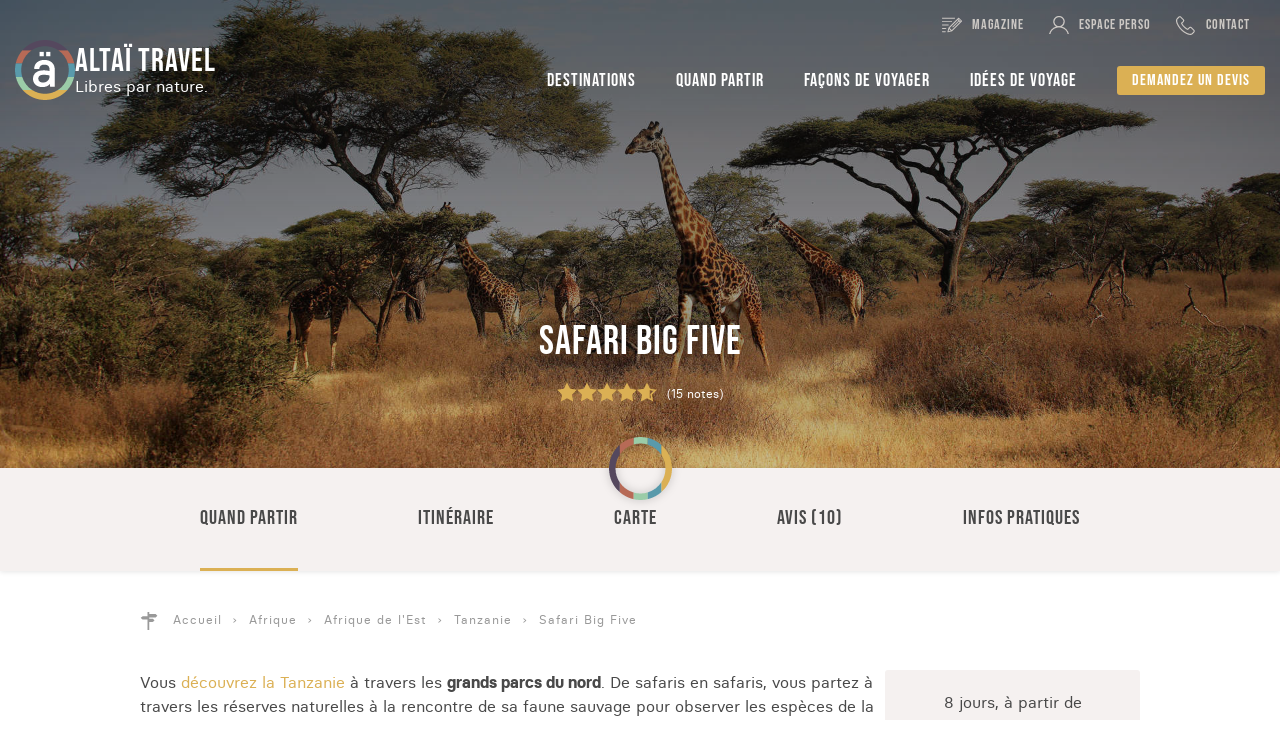

--- FILE ---
content_type: text/html; charset=UTF-8
request_url: https://www.altai-travel.com/destination-tanzanie/voyage-100-safari/KTASAFA4TALT
body_size: 28000
content:
<!DOCTYPE html>
<html lang="fr">

<head>

    <meta charset="UTF-8" />
    <meta http-equiv="X-UA-Compatible" content="IE=edge" />
    <title>10 jours de Safari sur mesure en Tanzanie</title>
    <meta name="description" content="Séjour de 10 jours pour vivre votre rêve du safari en Tanzanie. Partez avec Ataï Travel pour un séjour en Tanzanie sur mesure." />        <link rel="canonical" href="https://www.altai-travel.com/destination-tanzanie/voyage-100-safari/KTASAFA4TALT" />            <meta name="viewport" content="width=device-width,initial-scale=1" />

    <link rel="preload" href="/front/css/fonts/bebas-neue-v10-latin_latin-ext-regular.woff2" as="font" type="font/woff2" crossorigin>
    <link rel="preload" href="/front/css/fonts/basiercircle-regular-webfont.woff2" as="font" type="font/woff2" crossorigin>
    <script>
        window._network={
            startTime: Date.now(),
            slow: false
        };
    </script>
    <link rel="stylesheet" href="/front/css/style.css?v=1767721910" id="front-stylesheet"/>
    <script>
        document.getElementById('front-stylesheet').onload = function() {
            if (Date.now()-window._network.startTime>1000) {// if stylesheet download time is more than 1s, we consider the network as slow
                window._network.slow=true;
            }
        }
    </script>

    <link rel="apple-touch-icon" sizes="180x180" href="/front/ico/apple-touch-icon.png">
    <link rel="icon" type="image/png" sizes="32x32" href="/front/ico/favicon-32x32.png">
    <link rel="icon" type="image/png" sizes="16x16" href="/front/ico/favicon-16x16.png">
    <link rel="manifest" href="/front/site.webmanifest">
    <link rel="mask-icon" href="/front/ico/safari-pinned-tab.svg" color="#dbb054">
    <link rel="shortcut icon" href="/front/ico/favicon.ico">
    <meta name="apple-mobile-web-app-title" content="Altaï Travel">
    <meta name="application-name" content="Altaï Travel">
    <meta name="theme-color" content="#ffffff">

    <!-- Open Graph -->
    <meta property="og:title" content="10 jours de Safari sur mesure en Tanzanie" />
    <meta property="og:site_name" content="Altaï Travel" />
    <meta property="og:description" content="Séjour de 10 jours pour vivre votre rêve du safari en Tanzanie. Partez avec Ataï Travel pour un séjour en Tanzanie sur mesure." />    <meta property="og:url" content="https://www.altai-travel.com/destination-tanzanie/voyage-100-safari/KTASAFA4TALT" />
    <meta property="og:image" content="https://photos.altai-travel.com/1920x1040/girafe-dans-le-parc-du-serengeti-en-tanzanie-adobe-stock-41981.jpg" />    <meta property="og:type" content="website" />

    <!--[if IE]>
    <script type="text/javascript" src="/front/js/dep/html5shiv.min.js"></script>
    <script type="text/javascript" src="/front/js/dep/selectivizr-min.js"></script>
    <![endif]-->

            <script type="application/ld+json">{"@context":"https:\/\/schema.org","@type":"Product","name":"Safari Big Five","image":"https:\/\/photos.altai-travel.com\/1920x1040\/girafe-dans-le-parc-du-serengeti-en-tanzanie-adobe-stock-41981.jpg","aggregateRating":{"@type":"AggregateRating","ratingValue":"4.8","ratingCount":15,"worstRating":1,"bestRating":5},"review":[{"@type":"Review","author":{"@type":"Person","name":"Maria"},"datePublished":"2025-09-30","name":null,"reviewBody":"Un voyage inoubliable et m\u00e9morable ! Merci \u00e0 notre guide Josia pour avoir rendu ce voyage si sp\u00e9cial !","reviewRating":{"@type":"Rating","ratingValue":"5.0","worstRating":1,"bestRating":5}},{"@type":"Review","author":{"@type":"Person","name":"Christian"},"datePublished":"2025-09-30","name":"Safari inoubliable et organisation parfaite : merci Laurent et Josia !","reviewBody":"Nous avons v\u00e9cu un voyage extraordinaire en Tanzanie , magnifiquement orchestr\u00e9 par Laurent, notre agent local. Son sens de l\u2019organisation a \u00e9t\u00e9 irr\u00e9prochable : du choix des h\u00f4tels en Tanzanie et a Zanzibar, \u00e0 la coordination des transferts et des activit\u00e9s, tout \u00e9tait parfaitement pens\u00e9. Gr\u00e2ce \u00e0 lui, nous avons pu profiter pleinement d\u2019un s\u00e9jour sans stress,dans des lieux splendides et confortables.\nLe point culminant du voyage a \u00e9t\u00e9 le safari,guid\u00e9 par Josia,un passionn\u00e9 au grand coeur. Sa patience,sa gentillesse et surtout sa connaissance profonde de son pays et de la faune nous ont permis de vivre des moments inoubliables. Gr\u00e2ce \u00e0 lui, nous avons pu observer le Big Five de tr\u00e8s pr\u00e8s, tout en apprenant \u00e9norm\u00e9ment sur les comportements des animaux et les subtilit\u00e9s de l\u2019\u00e9cosyst\u00e8me tanzanien.\nCe voyage a \u00e9t\u00e9 un v\u00e9ritable r\u00eave \u00e9veill\u00e9, m\u00ealant aventure, d\u00e9tente et d\u00e9couvertes . Un immense merci \u00e0 Laurent et Josia pour avoir rendu cette exp\u00e9rience aussi magique !","reviewRating":{"@type":"Rating","ratingValue":"5.0","worstRating":1,"bestRating":5}},{"@type":"Review","author":{"@type":"Person","name":"Florence"},"datePublished":"2025-09-22","name":"magique","reviewBody":"nous revenons de 15 jours en tanzanie\/zanzibar. c est un voyage que nous r\u00eavions de faire depuis des ann\u00e9e. julie a su cr\u00e9er parfaitement un circuit en fonction de nos envies. erick notre guide\/chauffeur a \u00e9t\u00e9 tr\u00e8s \u00e0 l \u00e9coute de nos envies et de notre condition physique puisque je suis partie avec une hernie discale. nous avons v\u00e9cu 15 jours magnifique tant par ce que\nnous avons vu dans les parcs que les accueils et la s\u00e9curit\u00e9 dans les logements. merci \u00e0 julie et erick pour ces 15 jours formidable.","reviewRating":{"@type":"Rating","ratingValue":"5.0","worstRating":1,"bestRating":5}},{"@type":"Review","author":{"@type":"Person","name":"Marc"},"datePublished":"2025-07-05","name":"Tanzanie : Safari et mont M\u00e9ru","reviewBody":"Tr\u00e8s beau voyage en compagnie de notre guide et chauffeur Malaki qui \u00e9tait toujours \u00e0 l\u2019aff\u00fbt pour nous montrer les animaux de la savane. Apr\u00e8s une semaine de safari nous avons fait l\u2019ascension du mont M\u00e9ru. Notre guide Claude ainsi que son \u00e9quipe \u00e9taient au petit soin pour nous. Nous le remercions pour ses bons conseils et sa bienveillance.","reviewRating":{"@type":"Rating","ratingValue":"5.0","worstRating":1,"bestRating":5}},{"@type":"Review","author":{"@type":"Person","name":"Laurent"},"datePublished":"2025-06-23","name":"Exceptionnel","reviewBody":"Un guide qui a tout mis en oeuvre pour que notre voyage soit r\u00e9ussi (John Geoffrey free lance); gr\u00e2ce \u00e0 ses connaissances et son s\u00e9rieux, nous avons v\u00e9cu un voyage inoubliable. Bravo \u00e0 lui :). Nous le recommandons vraiment.","reviewRating":{"@type":"Rating","ratingValue":"5.0","worstRating":1,"bestRating":5}},{"@type":"Review","author":{"@type":"Person","name":"Philippe"},"datePublished":"2025-02-20","name":"Une exp\u00e9rience inoubliable","reviewBody":"Nous sommes encore sous le coup de cette exp\u00e9rience d'une richesse incroyable.\n\nD\u00e8s la pr\u00e9paration du voyage, Julie a su optimiser l\u2019itin\u00e9raire pour nous permettre de profiter pleinement de chaque \u00e9tape, en minimisant les temps de transfert. Sur place, nous avons \u00e9t\u00e9 \u00e9merveill\u00e9s par la beaut\u00e9 sauvage des paysages, la richesse de la faune et la sensation d\u2019immensit\u00e9 qui nous entourait \u00e0 chaque instant.\n\nUn immense merci \u00e0 notre guide Josia, dont la passion, la connaissance et la bienveillance ont rendu ce voyage encore plus m\u00e9morable. Gr\u00e2ce \u00e0 lui, nous avons d\u00e9couvert les animaux dans leur habitat naturel avec des explications captivantes et une approche respectueuse de la nature.\n\nLes h\u00e9bergements \u00e9taient \u00e9galement \u00e0 la hauteur : confortables, bien situ\u00e9s, et toujours avec une vue imprenable sur la nature environnante.\n\nSi vous cherchez une aventure authentique, bien organis\u00e9e et encadr\u00e9e par des experts passionn\u00e9s, nous ne pouvons que recommander Alta\u00ef Travel. Une exp\u00e9rience unique, grav\u00e9e \u00e0 jamais dans nos souvenirs !\n\nMerci encore \u00e0 toute l\u2019\u00e9quipe !\n\nPhilippe","reviewRating":{"@type":"Rating","ratingValue":"5.0","worstRating":1,"bestRating":5}},{"@type":"Review","author":{"@type":"Person","name":"Nadine"},"datePublished":"2025-01-19","name":"MAgnifique Safari en Tanzanie","reviewBody":"Merci \u00e0 Eric notre guide pour nous avoir accompagn\u00e9s avec tant de comp\u00e9tence et de gentillesse dans cette magnifique d\u00e9couverte de la faune et de la flore des parcs Tanzaniens. \nUn sans faute. \nNous recommandons vivement ce voyage avec Altai Travel. \nMerci \u00e0 toute l'\u00e9quipe.","reviewRating":{"@type":"Rating","ratingValue":"5.0","worstRating":1,"bestRating":5}},{"@type":"Review","author":{"@type":"Person","name":"Claire"},"datePublished":"2022-08-09","name":"Super voyage!","reviewBody":"Nous avons visit\u00e9 5 parcs nationaux, avec un chauffeur et un guide francophone efficaces et \u00e0\u2019l\u2019\u00e9coute, nous nous sommes sentis en s\u00e9curit\u00e9. 2 tr\u00e8s beaux h\u00f4tels, le dernier lodge \u00ab\u00a0Nysa\u00a0\u00bb pas du tout au niveau, bien que le service soit parfait, la chambre en dur \u00e9tait limite, salle d\u2019eau \u00e0 revoir notamment, piscine v\u00e9tuste, salle de restaurant vide, bien que le repas soit tr\u00e8s bon. Concernant les repas pique nique, c\u2019est \u00e0 am\u00e9liorer, nous avions 2 guides, un seul repas \u00e9tait pr\u00e9vu, nous avons pay\u00e9 les repas du 2\u00e8me guide car cela nous paraissait inadmissible. Le fait d\u2019avoir 2 guides n\u2019a pas toujours \u00e9t\u00e9 anticip\u00e9 par Altai ce qui a g\u00e9n\u00e9r\u00e9 des soucis aux entr\u00e9es de certains parcs. La visite du village avec 2 guides f\u00e9minines \u00e9tait vraiment r\u00e9ussie et tr\u00e8s int\u00e9ressante au niveau culturel, nous n\u2019aurions pas pu vivre cette exp\u00e9rience tout seuls. Nous avons \u00e9t\u00e9 partag\u00e9 sur la visite de la tribu hadzab\u00e9, bien que conscients de l\u2019apport financier g\u00e9n\u00e9r\u00e9, le malaise peut g\u00e2cher la visite.","reviewRating":{"@type":"Rating","ratingValue":"4.0","worstRating":1,"bestRating":5}},{"@type":"Review","author":{"@type":"Person","name":"Justine"},"datePublished":"2022-07-09","name":"Super s\u00e9jour","reviewBody":"Safari fait sur 3jours.\r\nNous en avons pris plein les yeux notre guide \u00e9tait adorable.","reviewRating":{"@type":"Rating","ratingValue":"5.0","worstRating":1,"bestRating":5}},{"@type":"Review","author":{"@type":"Person","name":"Nathalie"},"datePublished":"2022-06-21","name":"Magnifique s\u00e9jour dans les parcs de Tanzanie","reviewBody":"Notre s\u00e9jour de 10 nuits \u00e0 la d\u00e9couverte des grands parcs de Tanzanie a \u00e9t\u00e9 \u00e0 la hauteur de nos attentes.\r\nLe circuit \u00e9tait classique et typiquement touristique. Tout avait \u00e9t\u00e9 soigneusement organis\u00e9.\r\nUn chauffeur-guide et un cuisinier pour notre couple, quasiment tout au long du s\u00e9jour. \r\nIl est juste dommage que le personnel (pourtant &quot;francophone&quot;) ait manqu\u00e9 de connaissance de la langue fran\u00e7aise, de culture g\u00e9n\u00e9rale et de connaissance des traditions ethniques de son pays. Tr\u00e8s habile pour rep\u00e9rer les animaux dans la savane, il roulait bien trop vite lors des travers\u00e9es des villages maasa\u00ef, que nous n'avons donc pas pu r\u00e9ellement d\u00e9couvrir. \r\nLes repas \u00e9tablis par le cuisinier, excellents et copieux au d\u00e9but, ont rapidement \u00e9t\u00e9 compos\u00e9s des restants des repas des jours pr\u00e9c\u00e9dents.\r\nLe v\u00e9hicule \u00e9tait tr\u00e8s spacieux pour notre couple, sachant qu'il pouvait contenir jusqu'\u00e0 6 touristes.\r\nD'une mani\u00e8re g\u00e9n\u00e9rale, nous sommes tr\u00e8s satisfaits de notre s\u00e9jour avec Alta\u00ef.","reviewRating":{"@type":"Rating","ratingValue":"4.0","worstRating":1,"bestRating":5}}]}</script>
    
</head>

<body>

    
    <header id="front-banner" class="front-banner" role="banner">

    <div class="inner">

        <div class="logo front-banner-logo">
            <a class="link" href="/">
                <svg class="icon  is-colored"><use xlink:href="/front/svg/icons.svg?v=1767721919#icon-logo-altai-travel" /></svg>
                <svg class="icon  is-plain"><use xlink:href="/front/svg/icons.svg?v=1767721919#icon-logo-altai-travel-uni" /></svg>
                <div class="text">
                    <div class="brand">Altaï Travel</div>
                    <div class="catchline">Libres par nature.</div>
                </div>
            </a>
        </div>

        <nav class="quicklinks front-banner-quicklinks is-pc-yellow">
            <ul class="list">
                <li class="item is-blog">
                    <a class="link" href="/magazine/nos-inspis">
                        <svg class="icon "><use xlink:href="/front/svg/icons.svg?v=1767721919#icon-magazine" /></svg>
                        <span class="label">Magazine</span>
                    </a>
                </li>
                <li class="item is-account">
                    <span class="pseudolink link" data-href="https://espace-client.altai-travel.com/login?target=/files" data-target="_blank">
                        <svg class="icon "><use xlink:href="/front/svg/icons.svg?v=1767721919#icon-login2" /></svg>
                        <span class="label">Espace perso</span>
                    </span>
                </li>
                <li class="item is-contact">
                    <a class="link" href="/contact">
                        <svg class="icon "><use xlink:href="/front/svg/icons.svg?v=1767721919#icon-tel-contour" /></svg>
                        <span class="label">Contact</span>
                    </a>
                </li>
                <li class="item is-tel">
                    <a class="link" href="tel:+33481685620">
                        <svg class="icon "><use xlink:href="/front/svg/icons.svg?v=1767721919#icon-tel-contour" /></svg>
                    </a>
                </li>
            </ul>
        </nav>

        <nav class="menu front-banner-menu is-pc-yellow" role="navigation">
            <ul class="list">
                <li class="item front-banner-menu-item has-submenu">
                    <a class="link" href="javascript:void(0)" aria-hidden="true">Destinations</a>
                    <div class="submenu">
                        <div class="destination-menu">
                            <ul class="rootlist">
                                                                    <li class="item is-pc-yellow" data-regions="" data-subdestinations="#front-banner-submenu-destinations-afrique">
                                        <a class="link" href="/destination-afrique">Afrique</a>
                                    </li>
                                                                    <li class="item is-pc-red" data-regions="" data-subdestinations="#front-banner-submenu-destinations-ameriques">
                                        <a class="link" href="/destination-ameriques">Amériques</a>
                                    </li>
                                                                    <li class="item is-pc-green" data-regions="" data-subdestinations="#front-banner-submenu-destinations-asie">
                                        <a class="link" href="/destination-asie">Asie</a>
                                    </li>
                                                                    <li class="item is-pc-blue" data-regions="" data-subdestinations="#front-banner-submenu-destinations-europe">
                                        <a class="link" href="/destination-europe">Europe</a>
                                    </li>
                                                                    <li class="item is-pc-violet" data-regions="" data-subdestinations="#front-banner-submenu-destinations-moyen-orient">
                                        <a class="link" href="/destination-moyen-orient">Moyen Orient</a>
                                    </li>
                                                            </ul>
                                                            <ul class="sublist is-pc-yellow" id="front-banner-submenu-destinations-afrique">
                                                                            <li class="item has-children">
                                                                                            <a class="link" href="/destination-maghreb">Maghreb</a>
                                                                                        <ul class="subsublist">
                                                                                                    <li class="item">
                                                        <a class="link" href="/destination-maroc">Maroc</a>
                                                    </li>
                                                                                            </ul>
                                        </li>
                                                                            <li class="item has-children">
                                                                                            <a class="link" href="/destination-afrique-de-lest">Afrique de l'Est</a>
                                                                                        <ul class="subsublist">
                                                                                                    <li class="item">
                                                        <a class="link" href="/destination-kenya">Kenya</a>
                                                    </li>
                                                                                                    <li class="item">
                                                        <a class="link" href="/destination-tanzanie">Tanzanie</a>
                                                    </li>
                                                                                            </ul>
                                        </li>
                                                                            <li class="item has-children">
                                                                                            <a class="link" href="/destination-afrique-de-louest">Afrique de l'Ouest</a>
                                                                                        <ul class="subsublist">
                                                                                                    <li class="item">
                                                        <a class="link" href="/destination-cap-vert">Cap Vert</a>
                                                    </li>
                                                                                            </ul>
                                        </li>
                                                                            <li class="item has-children">
                                                                                            <a class="link" href="/destination-ocean-indien">Océan Indien</a>
                                                                                        <ul class="subsublist">
                                                                                                    <li class="item">
                                                        <a class="link" href="/destination-la-reunion">La Réunion</a>
                                                    </li>
                                                                                            </ul>
                                        </li>
                                                                    </ul>
                                                            <ul class="sublist is-pc-red" id="front-banner-submenu-destinations-ameriques">
                                                                            <li class="item has-children">
                                                                                            <a class="link" href="/destination-amerique-du-nord">Amérique du Nord</a>
                                                                                        <ul class="subsublist">
                                                                                                    <li class="item">
                                                        <a class="link" href="/destination-canada">Canada</a>
                                                    </li>
                                                                                                    <li class="item">
                                                        <a class="link" href="/destination-mexique">Mexique</a>
                                                    </li>
                                                                                            </ul>
                                        </li>
                                                                            <li class="item has-children">
                                                                                            <a class="link" href="/destination-amerique-centrale">Amérique centrale</a>
                                                                                        <ul class="subsublist">
                                                                                                    <li class="item">
                                                        <a class="link" href="/destination-costa-rica">Costa Rica</a>
                                                    </li>
                                                                                                    <li class="item">
                                                        <a class="link" href="/destination-cuba">Cuba</a>
                                                    </li>
                                                                                            </ul>
                                        </li>
                                                                            <li class="item has-children">
                                                                                            <a class="link" href="/destination-amerique-du-sud">Amérique du Sud</a>
                                                                                        <ul class="subsublist">
                                                                                                    <li class="item">
                                                        <a class="link" href="/destination-argentine">Argentine</a>
                                                    </li>
                                                                                                    <li class="item">
                                                        <a class="link" href="/destination-chili">Chili</a>
                                                    </li>
                                                                                                    <li class="item">
                                                        <a class="link" href="/destination-patagonie">Patagonie</a>
                                                    </li>
                                                                                                    <li class="item">
                                                        <a class="link" href="/destination-perou">Pérou</a>
                                                    </li>
                                                                                            </ul>
                                        </li>
                                                                    </ul>
                                                            <ul class="sublist is-pc-green" id="front-banner-submenu-destinations-asie">
                                                                            <li class="item has-children">
                                                                                        <ul class="subsublist">
                                                                                                    <li class="item">
                                                        <a class="link" href="/destination-inde">Inde</a>
                                                    </li>
                                                                                                    <li class="item">
                                                        <a class="link" href="/destination-indonesie">Indonésie</a>
                                                    </li>
                                                                                                    <li class="item">
                                                        <a class="link" href="/destination-japon">Japon</a>
                                                    </li>
                                                                                                    <li class="item">
                                                        <a class="link" href="/destination-nepal">Népal</a>
                                                    </li>
                                                                                                    <li class="item">
                                                        <a class="link" href="/destination-sri-lanka">Sri Lanka</a>
                                                    </li>
                                                                                                    <li class="item">
                                                        <a class="link" href="/destination-vietnam">Vietnam</a>
                                                    </li>
                                                                                            </ul>
                                        </li>
                                                                    </ul>
                                                            <ul class="sublist is-pc-blue" id="front-banner-submenu-destinations-europe">
                                                                            <li class="item has-children">
                                                                                            <a class="link" href="/destination-pays-nordiques">Pays nordiques</a>
                                                                                        <ul class="subsublist">
                                                                                                    <li class="item">
                                                        <a class="link" href="/destination-finlande">Finlande</a>
                                                    </li>
                                                                                                    <li class="item">
                                                        <a class="link" href="/destination-groenland">Groenland</a>
                                                    </li>
                                                                                                    <li class="item">
                                                        <a class="link" href="/destination-islande">Islande</a>
                                                    </li>
                                                                                                    <li class="item">
                                                        <a class="link" href="/destination-iles-feroe">Îles Féroé</a>
                                                    </li>
                                                                                                    <li class="item">
                                                        <a class="link" href="/destination-norvege">Norvège</a>
                                                    </li>
                                                                                                    <li class="item">
                                                        <a class="link" href="/destination-suede">Suède</a>
                                                    </li>
                                                                                            </ul>
                                        </li>
                                                                            <li class="item has-children">
                                                                                            <a class="link" href="/destination-pays-celtiques">Pays celtiques</a>
                                                                                        <ul class="subsublist">
                                                                                                    <li class="item">
                                                        <a class="link" href="/destination-ecosse">Ecosse</a>
                                                    </li>
                                                                                                    <li class="item">
                                                        <a class="link" href="/destination-irlande">Irlande</a>
                                                    </li>
                                                                                            </ul>
                                        </li>
                                                                            <li class="item has-children">
                                                                                            <a class="link" href="/destination-cote-atlantique">Côte Atlantique</a>
                                                                                        <ul class="subsublist">
                                                                                                    <li class="item">
                                                        <a class="link" href="/destination-acores">Açores</a>
                                                    </li>
                                                                                                    <li class="item">
                                                        <a class="link" href="/destination-canaries">Canaries</a>
                                                    </li>
                                                                                                    <li class="item">
                                                        <a class="link" href="/destination-madere">Madère</a>
                                                    </li>
                                                                                                    <li class="item">
                                                        <a class="link" href="/destination-portugal">Portugal</a>
                                                    </li>
                                                                                            </ul>
                                        </li>
                                                                            <li class="item has-children">
                                                                                            <a class="link" href="/destination-bassin-mediterraneen">Bassin méditerranéen</a>
                                                                                        <ul class="subsublist">
                                                                                                    <li class="item">
                                                        <a class="link" href="/destination-baleares">Baléares</a>
                                                    </li>
                                                                                                    <li class="item">
                                                        <a class="link" href="/destination-crete">Crète</a>
                                                    </li>
                                                                                                    <li class="item">
                                                        <a class="link" href="/destination-espagne">Espagne</a>
                                                    </li>
                                                                                                    <li class="item">
                                                        <a class="link" href="/destination-grece">Grèce</a>
                                                    </li>
                                                                                                    <li class="item">
                                                        <a class="link" href="/destination-italie">Italie</a>
                                                    </li>
                                                                                                    <li class="item">
                                                        <a class="link" href="/destination-sicile">Sicile</a>
                                                    </li>
                                                                                            </ul>
                                        </li>
                                                                            <li class="item has-children">
                                                                                        <ul class="subsublist">
                                                                                                    <li class="item">
                                                        <a class="link" href="/destination-france">France</a>
                                                    </li>
                                                                                            </ul>
                                        </li>
                                                                    </ul>
                                                            <ul class="sublist is-pc-violet" id="front-banner-submenu-destinations-moyen-orient">
                                                                            <li class="item has-children">
                                                                                        <ul class="subsublist">
                                                                                                    <li class="item">
                                                        <a class="link" href="/destination-egypte">Egypte</a>
                                                    </li>
                                                                                                    <li class="item">
                                                        <a class="link" href="/destination-jordanie">Jordanie</a>
                                                    </li>
                                                                                                    <li class="item">
                                                        <a class="link" href="/destination-oman">Oman</a>
                                                    </li>
                                                                                            </ul>
                                        </li>
                                                                    </ul>
                                                        <div class="worldmap lazycontent" data-src="/front/svg/worldmap.svg"
                                 data-countries="{&quot;PT&quot;:&quot;blue&quot;,&quot;IS&quot;:&quot;blue&quot;,&quot;PE&quot;:&quot;red&quot;,&quot;ID&quot;:&quot;green&quot;,&quot;CU&quot;:&quot;red&quot;,&quot;CV&quot;:&quot;yellow&quot;,&quot;CR&quot;:&quot;red&quot;,&quot;ES&quot;:&quot;blue&quot;,&quot;IT&quot;:&quot;blue&quot;,&quot;AR&quot;:&quot;red&quot;,&quot;EG&quot;:&quot;violet&quot;,&quot;RE&quot;:&quot;yellow&quot;,&quot;CA&quot;:&quot;red&quot;,&quot;MA&quot;:&quot;yellow&quot;,&quot;LK&quot;:&quot;green&quot;,&quot;NP&quot;:&quot;green&quot;,&quot;VN&quot;:&quot;green&quot;,&quot;JO&quot;:&quot;violet&quot;,&quot;OM&quot;:&quot;violet&quot;,&quot;IN&quot;:&quot;green&quot;,&quot;TZ&quot;:&quot;yellow&quot;,&quot;NO&quot;:&quot;blue&quot;,&quot;FI&quot;:&quot;blue&quot;,&quot;GR&quot;:&quot;blue&quot;,&quot;GB&quot;:&quot;blue&quot;,&quot;KE&quot;:&quot;yellow&quot;,&quot;MX&quot;:&quot;red&quot;}"
                                 data-agencies="[[42,55],[42,33],[26,74],[78,73],[25,61],[41,63],[23,66],[46,51],[51,50],[51,53],[45,51],[28,98],[55,57],[63,80],[25,48],[45,56],[70,67],[70,57],[77,63],[42,57],[57,56],[63,61],[68,59],[57,73],[49,37],[55,32],[54,52],[45,42],[58,70],[18,60]]"></div>
                        </div>
                    </div>
                </li>
                                    <li class="item front-banner-menu-item has-submenu">
                        <a class="link" href="javascript:void(0)" aria-hidden="true">Quand partir</a>
                        <div class="submenu">
                            <ul class="inspiration-menu">
                                                                    <li class="item">
                                        <a class="link has-url" href="https://www.altai-travel.com/inspiration/ou-voyager-au-printemps-14.html" target="_self">Partir au printemps</a>
                                    </li>
                                                                    <li class="item">
                                        <a class="link has-url" href="https://www.altai-travel.com/inspiration/ou-voyager-en-ete-13.html" target="_self">Partir en été</a>
                                    </li>
                                                                    <li class="item">
                                        <a class="link has-url" href="https://www.altai-travel.com/inspiration/ou-voyager-en-automne-16.html" target="_self">Partir en automne</a>
                                    </li>
                                                                    <li class="item">
                                        <a class="link has-url" href="https://www.altai-travel.com/inspiration/ou-voyager-en-hiver-18.html" target="_self">Partir en hiver</a>
                                    </li>
                                                                    <li class="item">
                                        <a class="link has-url" href="https://www.altai-travel.com/inspiration/ou-partir-pour-les-fetes-25.html" target="_self">Partir pendant les fêtes</a>
                                    </li>
                                                            </ul>
                        </div>
                    </li>
                                <li class="item front-banner-menu-item has-submenu">
                    <a class="link" href="javascript:void(0)" aria-hidden="true">Façons de voyager</a>
                    <div class="submenu">
                        <ul class="inspiration3-menu">
                                                            <li class="item">
                                    <div class="photo">
                                        <img alt="Deux voyageurs qui marchent sur une route au Maroc" title="Deux voyageurs qui marchent sur une route au Maroc &copy;&nbsp;Boerez Benjamin" loading="lazy"
                                             src="https://photos.altai-travel.com/800x0/deux-voyageurs-qui-marchent-sur-une-route-au-maroc-boerez-benjamin-40760.jpg" style="object-position: 50% 50%">
                                    </div>
                                    <div class="text">
                                        <svg class="icon "><use xlink:href="/front/svg/icons.svg?v=1767721919#icon-demi-lune" /></svg>
                                        <a class="link has-url" href="https://www.altai-travel.com/voyages/type-voyage-sur-mesure" target="_self">Sur mesure</a>
                                    </div>
                                </li>
                                                            <li class="item">
                                    <div class="photo">
                                        <img alt="" title="" loading="lazy"
                                             src="https://photos.altai-travel.com/800x0/1-106-2-40753.jpg" style="object-position: 44% 93%">
                                    </div>
                                    <div class="text">
                                        <svg class="icon "><use xlink:href="/front/svg/icons.svg?v=1767721919#icon-demi-lune" /></svg>
                                        <a class="link has-url" href="https://www.altai-travel.com/voyages/type-voyage-en-petit-groupe" target="_self">En petit groupe</a>
                                    </div>
                                </li>
                                                            <li class="item">
                                    <div class="photo">
                                        <img alt="Couple de voyageurs devant le Fitz Roy, en Patagonie argentine" title="Fitz Roy, Patagonie argentine &copy;&nbsp;Adobe Stock" loading="lazy"
                                             src="https://photos.altai-travel.com/800x0/couple-de-voyageurs-devant-le-fitz-roy-en-patagonie-argentine-adobe-stock-28645.jpg" style="object-position: 42% 56%">
                                    </div>
                                    <div class="text">
                                        <svg class="icon "><use xlink:href="/front/svg/icons.svg?v=1767721919#icon-demi-lune" /></svg>
                                        <a class="link has-url" href="https://www.altai-travel.com/voyages/activite-en-couple" target="_self">En couple</a>
                                    </div>
                                </li>
                                                            <li class="item">
                                    <div class="photo">
                                        <img alt="Voyage en famille sur les îles Canaries" title="Voyage en famille sur les îles Canaries &copy;&nbsp;Adobe Stock" loading="lazy"
                                             src="https://photos.altai-travel.com/800x0/voyage-en-famille-sur-les-iles-canaries-adobe-stock-28646.jpg" style="object-position: 53% 66%">
                                    </div>
                                    <div class="text">
                                        <svg class="icon "><use xlink:href="/front/svg/icons.svg?v=1767721919#icon-demi-lune" /></svg>
                                        <a class="link has-url" href="https://www.altai-travel.com/inspiration/voyages-en-famille-nos-sejours-100-personnalisables-6.html" target="_self">En famille</a>
                                    </div>
                                </li>
                                                            <li class="item">
                                    <div class="photo">
                                        <img alt="Voyage entre amis" title="Voyage entre amis &copy;&nbsp;Adobe Stock" loading="lazy"
                                             src="https://photos.altai-travel.com/800x0/voyage-entre-amis-adobe-stock-28652.jpg" style="object-position: 60% 91%">
                                    </div>
                                    <div class="text">
                                        <svg class="icon "><use xlink:href="/front/svg/icons.svg?v=1767721919#icon-demi-lune" /></svg>
                                        <a class="link has-url" href="https://www.altai-travel.com/voyages/activite-entre-amis" target="_self">Entre amis</a>
                                    </div>
                                </li>
                                                    </ul>
                    </div>
                </li>
                                    <li class="item front-banner-menu-item has-submenu">
                        <a class="link" href="javascript:void(0)" aria-hidden="true">Idées de voyage</a>
                        <div class="submenu">
                            <ul class="inspiration-menu">
                                                                    <li class="item">
                                        <a class="link has-url" href="https://www.altai-travel.com/inspiration/les-incontournables-24.html" target="_self">Voyages incontournables</a>
                                    </li>
                                                                    <li class="item">
                                        <a class="link has-url" href="https://www.altai-travel.com/inspiration/nos-voyages-en-train-10.html" target="_self">Voyages en train</a>
                                    </li>
                                                                    <li class="item">
                                        <a class="link has-url" href="https://www.altai-travel.com/inspiration/voyage-a-velo-3.html" target="_self">Voyages à vélo</a>
                                    </li>
                                                                    <li class="item">
                                        <a class="link has-url" href="https://www.altai-travel.com/inspiration/voyages-challenge-23.html" target="_self">Voyages Challenge</a>
                                    </li>
                                                                    <li class="item">
                                        <a class="link has-url" href="https://www.altai-travel.com/inspiration/voyage-en-van-12.html" target="_self">Voyages en van</a>
                                    </li>
                                                            </ul>
                        </div>
                    </li>
                                <li class="item front-banner-menu-item is-button">
                    <a class="button" href="/demander-un-devis">Demandez un devis</a>
                </li>
            </ul>
        </nav>

    </div>

    <a class="front-banner-responsive-menulink" id="front-banner-responsive-menulink" href="javascript:void(0)" aria-hidden="true">
        <svg class="icon  icon-inactive"><use xlink:href="/front/svg/icons.svg?v=1767721919#icon-navicon" /></svg>
        <svg class="icon  icon-active"><use xlink:href="/front/svg/icons.svg?v=1767721919#icon-close" /></svg>
    </a>

</header>
    <ul id="front-msg" class="front-msg"></ul>

    <main id="front-main" class="front-main" role="main">
        <section id="travel-tour" class="travel-tour is-pc-yellow">

    
    
    <header class="travel-tour-header" id="travel-tour-header">
        <div class="photo parallax-photo">
            <img alt="Girafe dans le parc du Serengeti en Tanzanie" title="Girafe dans le parc du Serengeti en Tanzanie &copy;&nbsp;Adobe Stock"
                 src="https://photos.altai-travel.com/1920x0/girafe-dans-le-parc-du-serengeti-en-tanzanie-adobe-stock-41981.jpg" style="object-position: 48% 71%">
        </div>
        <div class="text">
            <h1 class="heading">Safari Big Five</h1>
                            <div class="rating"><div class="front-stars stars">
    <div class="wrapper">
        <div class="rating">
                            <svg class="icon "><use xlink:href="/front/svg/icons.svg?v=1767721919#icon-star-full" /></svg>
                            <svg class="icon "><use xlink:href="/front/svg/icons.svg?v=1767721919#icon-star-full" /></svg>
                            <svg class="icon "><use xlink:href="/front/svg/icons.svg?v=1767721919#icon-star-full" /></svg>
                            <svg class="icon "><use xlink:href="/front/svg/icons.svg?v=1767721919#icon-star-full" /></svg>
                            <svg class="icon "><use xlink:href="/front/svg/icons.svg?v=1767721919#icon-star-three-quarters" /></svg>
                    </div>
                    <div class="reviews">
                (15 notes)
            </div>
            </div>
    </div></div>
                    </div>
    </header>

    <nav class="front-navlinks travel-tour-navlinks" id="front-navlinks">
    <div class="inner">
        <ul class="list front-navlinks-list">
                            <li class="item"><a class="link " href="#travel-tour-period">Quand partir</a></li>
                            <li class="item"><a class="link is-active" href="#travel-tour-program">Itinéraire</a></li>
                            <li class="item"><a class="link " href="#travel-tour-map">Carte</a></li>
                            <li class="item"><a class="link " href="#travel-tour-reviews">Avis (10)</a></li>
                            <li class="item"><a class="link " href="#travel-tour-informations">Infos pratiques</a></li>
                    </ul>
    </div>
</nav>
    <div class="travel-tour-breadcrumbs"><ol class="front-breadcrumbs" vocab="https://schema.org/" typeof="BreadcrumbList">
            <li class="item" property="itemListElement" typeof="ListItem">
                            <svg class="icon "><use xlink:href="/front/svg/icons.svg?v=1767721919#icon-panneau" /></svg>
                                        
                    <a class="link" property="item" typeof="WebPage" href="/">
                        <span class="name" property="name">Accueil</span>
                    </a>
                
                            <meta property="position" content="1">
        </li>
            <li class="item" property="itemListElement" typeof="ListItem">
                                        
                    <a class="link" property="item" typeof="WebPage" href="/destination-afrique">
                        <span class="name" property="name">Afrique</span>
                    </a>
                
                            <meta property="position" content="2">
        </li>
            <li class="item" property="itemListElement" typeof="ListItem">
                                        
                    <a class="link" property="item" typeof="WebPage" href="/destination-afrique-de-lest">
                        <span class="name" property="name">Afrique de l'Est</span>
                    </a>
                
                            <meta property="position" content="3">
        </li>
            <li class="item" property="itemListElement" typeof="ListItem">
                                        
                    <a class="link" property="item" typeof="WebPage" href="/destination-tanzanie">
                        <span class="name" property="name">Tanzanie</span>
                    </a>
                
                            <meta property="position" content="4">
        </li>
            <li class="item" property="itemListElement" typeof="ListItem">
                                            <span class="name" property="name">Safari Big Five</span>
                
                        <meta property="position" content="5">
        </li>
    </ol>
</div>

    <section class="travel-tour-introduction is-fit" id="travel-tour-introduction">
        <div class="text">
            <div class="descr-wrapper">
                <div class="descr is-rt"><div><div>Vous <a href="https://www.altai-travel.com/destination-tanzanie" target="_self">découvrez la Tanzanie</a> à travers les <b>grands parcs du nord</b>. De safaris en safaris, vous partez à travers les réserves naturelles à la rencontre de sa faune sauvage pour observer les espèces de la grande faune Africaine. Les nombreux safaris permettent d'optimiser les chances de voir à plusieurs reprises les célèbres <b>big five </b>à travers des écosystèmes différents. Un voyage complet pour découvrir le meilleur de la Tanzanie.<br></div><div>Vous pouvez aussi compléter votre safari par un séjour à Zanzibar. Nous consulter.<br></div></div></div>
            </div>
                            <h2 class="heading">Points forts</h2>
                <ul class="strengths">
                                            <li>Le parc du Serengeti</li>
                                            <li>Nuit en brousse dans le Serengeti</li>
                                            <li>Le parc de Tarangire, Manyara et le cratère de Ngorongoro</li>
                                            <li>Des logements variés entre campements et lodges</li>
                                    </ul>
                                </div>
        <div class="sidebar-fit">
                                <form class="request" action="/demander-un-devis" method="get">
                        <div class="duration">8 jours, à partir de</div>
                        <div class="price">
                            <span class="figure">3 150 €</span>
                            <span class="suffix">/ pers.</span>
                        </div>
                        <p class="hint">(sur la base de 2 personnes)</p>
                        <label class="label" for="nbadults">Nombre de voyageurs</label>
                        <div class="selector">
                            <button class="action" type="button" data-step="-1">&minus;</button>
                            <input class="input" type="text" name="nbadults" id="nbadults" value="1" data-min="1" size="4"/>
                            <button class="action" type="button" data-step="1">&plus;</button>
                        </div>
                        <input type="hidden" name="code" value="KTASAFA4TALT"/>
                        <button class="button" type="submit">Demander un devis</button>
                    </form>
                
                    </div>
    </section>

            <section class="travel-tour-period" id="travel-tour-period">
            <div class="inner">
                <h2 class="heading">Quand partir ?</h2>
                <p class="intro">Voici les meilleures périodes pour réaliser ce voyage. N'hésitez pas à demander plus de conseils à nos experts locaux !</p>
                <ul class="months">
                                            <li class="month is-active">janvier</li>
                                            <li class="month is-active">février</li>
                                            <li class="month is-active">mars</li>
                                            <li class="month ">avril</li>
                                            <li class="month ">mai</li>
                                            <li class="month is-active">juin</li>
                                            <li class="month is-active">juillet</li>
                                            <li class="month is-active">août</li>
                                            <li class="month is-active">septembre</li>
                                            <li class="month is-active">octobre</li>
                                            <li class="month ">novembre</li>
                                            <li class="month is-active">décembre</li>
                                    </ul>
            </div>
        </section>
    
    
    <section class="travel-tour-photos" id="travel-tour-photos">
        <div class="inner">
            <h2 class="heading">Le voyage en images</h2>
            <div class="slider">
                <div class="list">
                                            <div class="item travel-tour-photos-item is-1x1" data-nbslides="2">
                                                                                                    <a class="link is-photo" href="#front-media-dialog" rel="dialog:show" data-photo="https://photos.altai-travel.com/1600x0/lion-du-serengeti-girard-julie-33416.jpg" data-gallery="travel-tour-photos">
                                            <img alt="Lion du Serengeti" title="" loading="lazy"
                                                 src="https://photos.altai-travel.com/1000x0/lion-du-serengeti-girard-julie-33416.jpg"
                                                 style="object-position: 50% 50%">
                                        </a>
                                    
                                                                                                                                    <a class="link is-photo" href="#front-media-dialog" rel="dialog:show" data-photo="https://photos.altai-travel.com/1600x0/observation-de-zebres-girard-julie-33407.jpg" data-gallery="travel-tour-photos">
                                            <img alt="Observation de zèbres" title="" loading="lazy"
                                                 src="https://photos.altai-travel.com/1000x0/observation-de-zebres-girard-julie-33407.jpg"
                                                 style="object-position: 50% 50%">
                                        </a>
                                    
                                                                                    </div>
                                            <div class="item travel-tour-photos-item is-1x2" data-nbslides="1">
                                                                                                    <a class="link is-photo" href="#front-media-dialog" rel="dialog:show" data-photo="https://photos.altai-travel.com/1600x0/scene-dans-le-serengeti-girard-julie-33396.jpg" data-gallery="travel-tour-photos">
                                            <img alt="Scène dans le Serengeti" title="" loading="lazy"
                                                 src="https://photos.altai-travel.com/1000x0/scene-dans-le-serengeti-girard-julie-33396.jpg"
                                                 style="object-position: 50% 50%">
                                        </a>
                                    
                                                                                    </div>
                                            <div class="item travel-tour-photos-item is-1x1" data-nbslides="2">
                                                                                                    <a class="link is-photo" href="#front-media-dialog" rel="dialog:show" data-photo="https://photos.altai-travel.com/1600x0/migration-des-gnous-en-tanzanie-girard-julie-33382.jpg" data-gallery="travel-tour-photos">
                                            <img alt="Migration des gnous en Tanzanie" title="" loading="lazy"
                                                 src="https://photos.altai-travel.com/1000x0/migration-des-gnous-en-tanzanie-girard-julie-33382.jpg"
                                                 style="object-position: 50% 50%">
                                        </a>
                                    
                                                                                                                                    <a class="link is-photo" href="#front-media-dialog" rel="dialog:show" data-photo="https://photos.altai-travel.com/1600x0/elephants-dans-la-zone-de-conservation-du-ngorongoro-en-tanzanie-adobe-stock-29426.jpg" data-gallery="travel-tour-photos">
                                            <img alt="Eléphants dans la zone de conservation du Ngorongoro en Tanzanie" title="" loading="lazy"
                                                 src="https://photos.altai-travel.com/1000x0/elephants-dans-la-zone-de-conservation-du-ngorongoro-en-tanzanie-adobe-stock-29426.jpg"
                                                 style="object-position: 50% 50%">
                                        </a>
                                    
                                                                                    </div>
                                            <div class="item travel-tour-photos-item is-1x2" data-nbslides="1">
                                                                                                    <a class="link is-photo" href="#front-media-dialog" rel="dialog:show" data-photo="https://photos.altai-travel.com/1600x0/deux-zebres-dans-une-reserve-naturelle-de-tanzanie-adobe-stock-30861.jpg" data-gallery="travel-tour-photos">
                                            <img alt="Deux zèbres dans une réserve naturelle de Tanzanie" title="" loading="lazy"
                                                 src="https://photos.altai-travel.com/1000x0/deux-zebres-dans-une-reserve-naturelle-de-tanzanie-adobe-stock-30861.jpg"
                                                 style="object-position: 50% 50%">
                                        </a>
                                    
                                                                                    </div>
                                    </div>
            </div>
        </div>
    </section>

    <section class="travel-tour-program" id="travel-tour-program">
        <h2 class="heading">Le programme jour par jour</h2>
        <ul class="stages">
                                        <li class="stage travel-tour-program-stage ">
                    <div class="header">
                        <div class="day">
                                                        <span class="label">Jour 1</span>
                                                        <svg class="icon "><use xlink:href="/front/svg/icons.svg?v=1767721919#icon-pin" /></svg>
                        </div>
                        <h3 class="heading">Arrivée en Tanzanie</h3>
                        <ul class="details">
                                                                                            <li class="item">
                                    <span class="name">Transport :</span>
                                    <span class="value">Véhicule privé (1h30)</span>
                                </li>
                                                                                                                                                                                                    <li class="item"><span class="name">Hébergement :</span> <span class="value">Hôtel</span></li>                                                                                            <li class="item">
                                    <span class="name">Repas inclus :</span>
                                    <span class="value">Dîner</span>
                                </li>
                                                    </ul>
                    </div>
                    <p class="descr">Accueil à l'aéroport et route jusqu'à votre hôtel à Arusha ou vous vous installez. Fin de journée libre à Arusha. En fonction de l’heure d’arrivée de votre vol, vous auvez la possibilité de vous balader dans la capitale du nord du pays à l’ambiance très africaine. Dîner à l'hôtel.</p>
                </li>
                            <li class="stage travel-tour-program-stage ">
                    <div class="header">
                        <div class="day">
                                                            <div class="path" aria-hidden="true">
                                    <svg class="icon "><use xlink:href="/front/svg/icons.svg?v=1767721919#icon-program-path" /></svg>
                                </div>
                                                        <span class="label">Jour 2</span>
                                                        <svg class="icon "><use xlink:href="/front/svg/icons.svg?v=1767721919#icon-pin" /></svg>
                        </div>
                        <h3 class="heading">Premier safari dans le Parc de Manyara</h3>
                        <ul class="details">
                                                                                            <li class="item">
                                    <span class="name">Transport :</span>
                                    <span class="value">Véhicule 4x4 privé</span>
                                </li>
                                                                                                                                                                                                    <li class="item"><span class="name">Hébergement :</span> <span class="value">Lodge</span></li>                                                                                            <li class="item">
                                    <span class="name">Repas inclus :</span>
                                    <span class="value">Petit-déjeuner, déjeuner & dîner</span>
                                </li>
                                                    </ul>
                    </div>
                    <p class="descr">De nombreux villages en bord de route accompagnent les premiers kilomètres de votre voyage en Tanzanie. Plus loin, les plantations de thé, de café et la végétation luxuriante, laissent la place à une savane parsemée d’acacias à l'arrivée dans le parc. Adossé à l’escarpement de la Rift, le parc du lac Manyara est l'un des parcs les plus petits de Tanzanie, avec ses 330km². Son emplacement est époustouflant, il s'étend entre 900m et 1800m d'altitude, il est bordé à l'ouest par l'escarpement de la vallée du Rift. Selon la saison, près des deux tiers de sa surface sont couverts par le lac. Le parc du lac Manyara abrite une avifaune nombreuse, des girafes, des lions, des buffalos, des hippopotames et de nombreux singes que l'on peut observer de près. En fin d'après-midi, vous rejoignez votre lodge dans la ville de Karatu sur les pentes du volcan.</p>
                </li>
                            <li class="stage travel-tour-program-stage ">
                    <div class="header">
                        <div class="day">
                                                            <div class="path" aria-hidden="true">
                                    <svg class="icon "><use xlink:href="/front/svg/icons.svg?v=1767721919#icon-program-path" /></svg>
                                </div>
                                                        <span class="label">Jour 3</span>
                                                        <svg class="icon "><use xlink:href="/front/svg/icons.svg?v=1767721919#icon-pin" /></svg>
                        </div>
                        <h3 class="heading">En route vers le Serengeti</h3>
                        <ul class="details">
                                                                                            <li class="item">
                                    <span class="name">Transport :</span>
                                    <span class="value">Véhicule 4x4 privé</span>
                                </li>
                                                                                                                                                                                                    <li class="item"><span class="name">Hébergement :</span> <span class="value">Tented Camp</span></li>                                                                                            <li class="item">
                                    <span class="name">Repas inclus :</span>
                                    <span class="value">Petit-déjeuner, déjeuner & dîner</span>
                                </li>
                                                    </ul>
                    </div>
                    <p class="descr">Ce matin, départ en direction de l'ouest pour rejoindre l'immense parc du Serengeti. Changement radical de végétation, vous quittez la flore exubérante et certainement la brume matinale pour rejoindre les grandes plaines du Serengeti, dans la zone de Seronera. En chemin, quelques villages masaïs ponctuent la piste et il est très fréquent de rencontrer des bergers sur le bord de la route en train de conduire leur troupeau.  Le parc du Serengeti étant continu de la zone de préservation du Ngorogonro, vous arrivez dans les plaines du parc avant midi. Il faut encore 2/3 heures en fonction des observations animales pour rejoindre votre camp. Installation au camp et safari en fin de journée pour profiter de la brousse et des lumières avant de passer une première en camp style « Out of Africa ».</p>
                </li>
                            <li class="stage travel-tour-program-stage is-hidden">
                    <div class="header">
                        <div class="day">
                                                            <div class="path" aria-hidden="true">
                                    <svg class="icon "><use xlink:href="/front/svg/icons.svg?v=1767721919#icon-program-path" /></svg>
                                </div>
                                                        <span class="label">Jour 4</span>
                                                        <svg class="icon "><use xlink:href="/front/svg/icons.svg?v=1767721919#icon-pin" /></svg>
                        </div>
                        <h3 class="heading">Exploration du Serengeti</h3>
                        <ul class="details">
                                                                                            <li class="item">
                                    <span class="name">Transport :</span>
                                    <span class="value">Véhicule 4x4 privé</span>
                                </li>
                                                                                                                                                                                                    <li class="item"><span class="name">Hébergement :</span> <span class="value">Tented Camp</span></li>                                                                                            <li class="item">
                                    <span class="name">Repas inclus :</span>
                                    <span class="value">Petit-déjeuner, déjeuner & dîner</span>
                                </li>
                                                    </ul>
                    </div>
                    <p class="descr">Le parc national du Serengeti est le théâtre de la plus grande migration animale encore existante. Les vastes plaines herbeuses du sud-est dont il tire son nom couvrent un tiers de la surface du parc. Fertilisées par des cendres volcaniques il y a environ 3 millions d’années, elles sont recouvertes d’une herbe rase riche en sels minéraux nécessaires aux gnous et zèbres lors des naissances. Les deux autres tiers fournissent différents habitats à une faune extrêmement riche et variée : savane arborée dans le centre, collines boisées au nord et forêts galeries dans le corridor ouest. Les environs de la région de Seronera sont reconnus pour le nombre important de prédateurs qui y résident. Les troupeaux d'éléphants, de zèbres ou les silhouettes élégantes des girafes complètent ce spectacle.</p>
                </li>
                            <li class="stage travel-tour-program-stage is-hidden">
                    <div class="header">
                        <div class="day">
                                                            <div class="path" aria-hidden="true">
                                    <svg class="icon "><use xlink:href="/front/svg/icons.svg?v=1767721919#icon-program-path" /></svg>
                                </div>
                                                        <span class="label">Jour 5</span>
                                                        <svg class="icon "><use xlink:href="/front/svg/icons.svg?v=1767721919#icon-pin" /></svg>
                        </div>
                        <h3 class="heading">Safari dans le Serengeti</h3>
                        <ul class="details">
                                                                                            <li class="item">
                                    <span class="name">Transport :</span>
                                    <span class="value">Véhicule 4x4 privé</span>
                                </li>
                                                                                                                                                                                                    <li class="item"><span class="name">Hébergement :</span> <span class="value">Tented Camp</span></li>                                                                                            <li class="item">
                                    <span class="name">Repas inclus :</span>
                                    <span class="value">Petit-déjeuner, déjeuner & dîner</span>
                                </li>
                                                    </ul>
                    </div>
                    <p class="descr">Pendant ces trois jours de safari dans le Serengeti, vous vivez au rythme du soleil et des animaux. L'opportunité d'observer de nombreuses espèces qui peuplent le parc. Chaque jour, matin et après-midi ou pour la journée complète, vous partez en safari avec votre guide avant de rejoindre le soir votre camp de brousse privé ou votre lodge pour le dîner. En fonction des périodes, nous vous proposons d'affiner l'itinéraire pour participer à la migration des gnous près de la rivière Grumeti en juin ou dans le nord du parc de juillet à septembre.</p>
                </li>
                            <li class="stage travel-tour-program-stage is-hidden">
                    <div class="header">
                        <div class="day">
                                                            <div class="path" aria-hidden="true">
                                    <svg class="icon "><use xlink:href="/front/svg/icons.svg?v=1767721919#icon-program-path" /></svg>
                                </div>
                                                        <span class="label">Jour 6</span>
                                                        <svg class="icon "><use xlink:href="/front/svg/icons.svg?v=1767721919#icon-pin" /></svg>
                        </div>
                        <h3 class="heading">Cratère du Ngorongoro</h3>
                        <ul class="details">
                                                                                            <li class="item">
                                    <span class="name">Transport :</span>
                                    <span class="value">Véhicule 4x4 privé</span>
                                </li>
                                                                                                                                                                                                    <li class="item"><span class="name">Hébergement :</span> <span class="value">Lodge</span></li>                                                                                            <li class="item">
                                    <span class="name">Repas inclus :</span>
                                    <span class="value">Petit-déjeuner, déjeuner & dîner</span>
                                </li>
                                                    </ul>
                    </div>
                    <p class="descr">Départ matinal pour une grande demi-journée de safari à l'intérieur du cratère du Ngorongoro. En haut de la route qui descend dans le cratère, vous découvrez le panorama de la caldeira, parfaitement ronde (formée par l'explosion du volcan d'origine) et qui abrite un peu plus de 25 000 mammifères sur 260km².  Vous y observez presque toute la faune tanzanienne, avec des grandes chances d'y observer les rhinocéros ou le plus timide serval. Le cratère du Ngorongoro est classé au patrimoine mondial de l'humanité. Il s'agit d'une caldeira, un ancien cratère gigantesque, qui s'est effondré il y a 2,5 millions d'années, déversant tout son intérieur autour de lui. C'est ce qui a formé la couche supérieure du Serengeti. Le cratère du Ngorongoro est l'endroit d'Afrique où la densité animale est la plus importante. En fin d'après-midi, vous rejoignez la petite ville de Karatu pour la nuit.</p>
                </li>
                            <li class="stage travel-tour-program-stage is-hidden">
                    <div class="header">
                        <div class="day">
                                                            <div class="path" aria-hidden="true">
                                    <svg class="icon "><use xlink:href="/front/svg/icons.svg?v=1767721919#icon-program-path" /></svg>
                                </div>
                                                        <span class="label">Jour 7</span>
                                                        <svg class="icon "><use xlink:href="/front/svg/icons.svg?v=1767721919#icon-pin" /></svg>
                        </div>
                        <h3 class="heading">Safari dans le parc de Tarangire</h3>
                        <ul class="details">
                                                                                            <li class="item">
                                    <span class="name">Transport :</span>
                                    <span class="value">Véhicule 4x4 privé</span>
                                </li>
                                                                                                                                                                                                    <li class="item"><span class="name">Hébergement :</span> <span class="value">Lodge</span></li>                                                                                            <li class="item">
                                    <span class="name">Repas inclus :</span>
                                    <span class="value">Petit-déjeuner, déjeuner & dîner</span>
                                </li>
                                                    </ul>
                    </div>
                    <p class="descr">Départ matinal pour le parc de Tarangire considéré comme un refuge exceptionnel de la vie sauvage. Dans les collines semées d’acacias parasols et de baobabs, vous approchez, entre autres, les éléphants, les gnous et les buffles qui tentent de rejoindre la rivière « Tarangire ».  Couvrant 2800 ㎢ ce parc possède la plus forte concentration de baobabs et la plus grande population d’éléphants de Tanzanie. Avec un peu de chance, vous pourrez également observer les rares Gerenuk, l’Oryx beisa, ou grand Koudou présent dans le parc. En fin d’après-midi, vous quittez le parc pour rejoindre la ville d’Arusha.<br />
En option, possibilité de passer une dernière nuit en campement de charme au cœur du parc.</p>
                </li>
                            <li class="stage travel-tour-program-stage is-hidden">
                    <div class="header">
                        <div class="day">
                                                            <div class="path" aria-hidden="true">
                                    <svg class="icon "><use xlink:href="/front/svg/icons.svg?v=1767721919#icon-program-path" /></svg>
                                </div>
                                                        <span class="label">Jour 8</span>
                                                        <svg class="icon "><use xlink:href="/front/svg/icons.svg?v=1767721919#icon-pin" /></svg>
                        </div>
                        <h3 class="heading">Retour vers l'Europe</h3>
                        <ul class="details">
                                                                                            <li class="item">
                                    <span class="name">Transport :</span>
                                    <span class="value">Véhicule 4x4 privé</span>
                                </li>
                                                                                                                                                                                                                                                                                                <li class="item">
                                    <span class="name">Repas inclus :</span>
                                    <span class="value">Petit-déjeuner</span>
                                </li>
                                                    </ul>
                    </div>
                    <p class="descr">Profitez de vos derniers moments en Tanzanie ! En fonction de l'heure de votre vol retour, vous profitez d'un petit déjeuner au lodge et de temps libre. <br />
Vous êtes conduits à l'aéroport de Kilimandjaro pour votre vol international.<br />
<br />
Possibilité de prolonger votre voyage vers l'île de Zanzibar.</p>
                </li>
                            <li class="stage travel-tour-program-stage is-hidden">
                    <div class="header">
                        <div class="day">
                                                            <div class="path" aria-hidden="true">
                                    <svg class="icon "><use xlink:href="/front/svg/icons.svg?v=1767721919#icon-program-path" /></svg>
                                </div>
                                                        <span class="label">Jour 9</span>
                                                        <svg class="icon "><use xlink:href="/front/svg/icons.svg?v=1767721919#icon-pin" /></svg>
                        </div>
                        <h3 class="heading">Mtowembu - Parc de Tarangire</h3>
                        <ul class="details">
                                                                                            <li class="item">
                                    <span class="name">Transport :</span>
                                    <span class="value">Véhicule 4x4 privé</span>
                                </li>
                                                                                                                                                                                                    <li class="item"><span class="name">Hébergement :</span> <span class="value">Tented Camp</span></li>                                                                                            <li class="item">
                                    <span class="name">Repas inclus :</span>
                                    <span class="value">Petit-déjeuner, déjeuner & dîner</span>
                                </li>
                                                    </ul>
                    </div>
                    <p class="descr">Départ matinal pour le parc de Tarangire. Dans les collines semées d’acacias parasols et de baobabs, vous approchez entre autre, les éléphants, les gnous et les buffles qui tentent de rejoindre la rivière. Le safari photo continu près des marécages et des points d’eau pour observer la grande faune africaine et les nombreux oiseaux migrateurs venus s’abreuver. Nuit dans le parc de Tarangire.</p>
                </li>
                            <li class="stage travel-tour-program-stage is-hidden">
                    <div class="header">
                        <div class="day">
                                                            <div class="path" aria-hidden="true">
                                    <svg class="icon "><use xlink:href="/front/svg/icons.svg?v=1767721919#icon-program-path" /></svg>
                                </div>
                                                        <span class="label">Jour 10</span>
                                                        <svg class="icon "><use xlink:href="/front/svg/icons.svg?v=1767721919#icon-pin" /></svg>
                        </div>
                        <h3 class="heading">Parc de Tarangire - Arusha</h3>
                        <ul class="details">
                                                                                            <li class="item">
                                    <span class="name">Transport :</span>
                                    <span class="value">Véhicule 4x4 privé, Avion (1h30)</span>
                                </li>
                                                                                                                                                                                                                                                                                                <li class="item">
                                    <span class="name">Repas inclus :</span>
                                    <span class="value">Petit-déjeuner & déjeuner</span>
                                </li>
                                                    </ul>
                    </div>
                    <p class="descr">Dernière matinée de safari pour tenter de surprendre au levé du jour les prédateurs. Puis vers 10h, vous quittez le parc pour rejoindre Arusha et l'aéroport national et vous continuez votre voyage à Zanzibar. Nous consulter pour votre extension sur l'île aux épices.<br />
Ou vous rejoignez l'aéroport de Kilimandjaro pour rentrer en Europe.</p>
                </li>
                                        <li class="showmore"><a class="link action-showmore-program" href="javascript:void(0)">Voir la suite du programme</a></li>
                    </ul>
            </section>

            <section class="travel-tour-map" id="travel-tour-map">
            <div class="container" data-key="AIzaSyD87BSOOLdEPw6qN0WGfMAaKQFYzyW1En8" data-markers="[{&quot;day&quot;:1,&quot;label&quot;:&quot;A\u00e9roport de Kilimandjaro&quot;,&quot;lat&quot;:-3.424332,&quot;lng&quot;:37.064629},{&quot;day&quot;:1,&quot;label&quot;:&quot;Arusha&quot;,&quot;lat&quot;:-3.367824,&quot;lng&quot;:36.625196},{&quot;day&quot;:2,&quot;label&quot;:&quot;Parc de Manyara&quot;,&quot;lat&quot;:-3.595451,&quot;lng&quot;:35.802529},{&quot;day&quot;:3,&quot;label&quot;:&quot;Parc du Serengeti, Seronera&quot;,&quot;lat&quot;:-2.43617,&quot;lng&quot;:34.821092},{&quot;day&quot;:4,&quot;label&quot;:&quot;Parc du Serengeti, Seronera&quot;,&quot;lat&quot;:-2.43617,&quot;lng&quot;:34.821092},{&quot;day&quot;:5,&quot;label&quot;:&quot;Parc du Serengeti, Seronera&quot;,&quot;lat&quot;:-2.43617,&quot;lng&quot;:34.821092},{&quot;day&quot;:6,&quot;label&quot;:&quot;Crat\u00e8re de Ngorongoro&quot;,&quot;lat&quot;:-3.169874,&quot;lng&quot;:35.550908},{&quot;day&quot;:7,&quot;label&quot;:&quot;Parc de Tarangire&quot;,&quot;lat&quot;:-4.157034,&quot;lng&quot;:36.098675},{&quot;day&quot;:8,&quot;label&quot;:&quot;A\u00e9roport de Kilimandjaro&quot;,&quot;lat&quot;:-3.424332,&quot;lng&quot;:37.064629}]"></div>
        </section>
    
            <section class="travel-tour-reviews" id="travel-tour-reviews">
            <div class="inner">
                <h2 class="heading">Les avis de nos voyageurs</h2>
                <div class="list">
                                            <div class="item travel-tour-reviews-item">
                            <div class="rating"><div class="front-stars ">
    <div class="wrapper">
        <div class="rating">
                            <svg class="icon "><use xlink:href="/front/svg/icons.svg?v=1767721919#icon-star-full" /></svg>
                            <svg class="icon "><use xlink:href="/front/svg/icons.svg?v=1767721919#icon-star-full" /></svg>
                            <svg class="icon "><use xlink:href="/front/svg/icons.svg?v=1767721919#icon-star-full" /></svg>
                            <svg class="icon "><use xlink:href="/front/svg/icons.svg?v=1767721919#icon-star-full" /></svg>
                            <svg class="icon "><use xlink:href="/front/svg/icons.svg?v=1767721919#icon-star-full" /></svg>
                    </div>
            </div>
    </div></div>
                                                                                        <div class="comment">Un voyage inoubliable et mémorable ! Merci à notre guide Josia pour avoir rendu ce voyage si spécial !</div>
                                                                                        <div class="name">Maria</div>
                                                                                        <div class="year">Voyage effectué en 2025</div>
                                                                                </div>
                                            <div class="item travel-tour-reviews-item">
                            <div class="rating"><div class="front-stars ">
    <div class="wrapper">
        <div class="rating">
                            <svg class="icon "><use xlink:href="/front/svg/icons.svg?v=1767721919#icon-star-full" /></svg>
                            <svg class="icon "><use xlink:href="/front/svg/icons.svg?v=1767721919#icon-star-full" /></svg>
                            <svg class="icon "><use xlink:href="/front/svg/icons.svg?v=1767721919#icon-star-full" /></svg>
                            <svg class="icon "><use xlink:href="/front/svg/icons.svg?v=1767721919#icon-star-full" /></svg>
                            <svg class="icon "><use xlink:href="/front/svg/icons.svg?v=1767721919#icon-star-full" /></svg>
                    </div>
            </div>
    </div></div>
                                                            <div class="title">Safari inoubliable et organisation parfaite : merci Laurent et Josia !</div>
                                                                                        <div class="comment">Nous avons vécu un voyage extraordinaire en Tanzanie , magnifiquement orchestré par Laurent, notre agent local. Son sens de l’organisation a été irréprochable : du choix des hôtels en Tanzanie et a Zanzibar, à la coordination des transferts et des activités, tout était parfaitement pensé. Grâce à lui, nous avons pu profiter pleinement d’un séjour sans stress,dans des lieux splendides et confortables.
Le point culminant du voyage a été le safari,guidé par Josia,un passionné au grand coeur. Sa patience,sa gentillesse et surtout sa connaissance profonde de son pays et de la faune nous ont permis de vivre des moments inoubliables. Grâce à lui, nous avons pu observer le Big Five de très près, tout en apprenant énormément sur les comportements des animaux et les subtilités de l’écosystème tanzanien.
Ce voyage a été un véritable rêve éveillé, mêlant aventure, détente et découvertes . Un immense merci à Laurent et Josia pour avoir rendu cette expérience aussi magique !</div>
                                                                                        <div class="name">Christian</div>
                                                                                        <div class="year">Voyage effectué en 2025</div>
                                                                                </div>
                                            <div class="item travel-tour-reviews-item">
                            <div class="rating"><div class="front-stars ">
    <div class="wrapper">
        <div class="rating">
                            <svg class="icon "><use xlink:href="/front/svg/icons.svg?v=1767721919#icon-star-full" /></svg>
                            <svg class="icon "><use xlink:href="/front/svg/icons.svg?v=1767721919#icon-star-full" /></svg>
                            <svg class="icon "><use xlink:href="/front/svg/icons.svg?v=1767721919#icon-star-full" /></svg>
                            <svg class="icon "><use xlink:href="/front/svg/icons.svg?v=1767721919#icon-star-full" /></svg>
                            <svg class="icon "><use xlink:href="/front/svg/icons.svg?v=1767721919#icon-star-full" /></svg>
                    </div>
            </div>
    </div></div>
                                                            <div class="title">magique</div>
                                                                                        <div class="comment">nous revenons de 15 jours en tanzanie/zanzibar. c est un voyage que nous rêvions de faire depuis des année. julie a su créer parfaitement un circuit en fonction de nos envies. erick notre guide/chauffeur a été très à l écoute de nos envies et de notre condition physique puisque je suis partie avec une hernie discale. nous avons vécu 15 jours magnifique tant par ce que
nous avons vu dans les parcs que les accueils et la sécurité dans les logements. merci à julie et erick pour ces 15 jours formidable.</div>
                                                                                        <div class="name">Florence</div>
                                                                                        <div class="year">Voyage effectué en 2025</div>
                                                                                </div>
                                            <div class="item travel-tour-reviews-item">
                            <div class="rating"><div class="front-stars ">
    <div class="wrapper">
        <div class="rating">
                            <svg class="icon "><use xlink:href="/front/svg/icons.svg?v=1767721919#icon-star-full" /></svg>
                            <svg class="icon "><use xlink:href="/front/svg/icons.svg?v=1767721919#icon-star-full" /></svg>
                            <svg class="icon "><use xlink:href="/front/svg/icons.svg?v=1767721919#icon-star-full" /></svg>
                            <svg class="icon "><use xlink:href="/front/svg/icons.svg?v=1767721919#icon-star-full" /></svg>
                            <svg class="icon "><use xlink:href="/front/svg/icons.svg?v=1767721919#icon-star-full" /></svg>
                    </div>
            </div>
    </div></div>
                                                            <div class="title">Tanzanie : Safari et mont Méru</div>
                                                                                        <div class="comment">Très beau voyage en compagnie de notre guide et chauffeur Malaki qui était toujours à l’affût pour nous montrer les animaux de la savane. Après une semaine de safari nous avons fait l’ascension du mont Méru. Notre guide Claude ainsi que son équipe étaient au petit soin pour nous. Nous le remercions pour ses bons conseils et sa bienveillance.</div>
                                                                                        <div class="name">Marc</div>
                                                                                        <div class="year">Voyage effectué en 2025</div>
                                                                                </div>
                                            <div class="item travel-tour-reviews-item">
                            <div class="rating"><div class="front-stars ">
    <div class="wrapper">
        <div class="rating">
                            <svg class="icon "><use xlink:href="/front/svg/icons.svg?v=1767721919#icon-star-full" /></svg>
                            <svg class="icon "><use xlink:href="/front/svg/icons.svg?v=1767721919#icon-star-full" /></svg>
                            <svg class="icon "><use xlink:href="/front/svg/icons.svg?v=1767721919#icon-star-full" /></svg>
                            <svg class="icon "><use xlink:href="/front/svg/icons.svg?v=1767721919#icon-star-full" /></svg>
                            <svg class="icon "><use xlink:href="/front/svg/icons.svg?v=1767721919#icon-star-full" /></svg>
                    </div>
            </div>
    </div></div>
                                                            <div class="title">Exceptionnel</div>
                                                                                        <div class="comment">Un guide qui a tout mis en oeuvre pour que notre voyage soit réussi (John Geoffrey free lance); grâce à ses connaissances et son sérieux, nous avons vécu un voyage inoubliable. Bravo à lui :). Nous le recommandons vraiment.</div>
                                                                                        <div class="name">Laurent</div>
                                                                                        <div class="year">Voyage effectué en 2025</div>
                                                                                </div>
                                            <div class="item travel-tour-reviews-item">
                            <div class="rating"><div class="front-stars ">
    <div class="wrapper">
        <div class="rating">
                            <svg class="icon "><use xlink:href="/front/svg/icons.svg?v=1767721919#icon-star-full" /></svg>
                            <svg class="icon "><use xlink:href="/front/svg/icons.svg?v=1767721919#icon-star-full" /></svg>
                            <svg class="icon "><use xlink:href="/front/svg/icons.svg?v=1767721919#icon-star-full" /></svg>
                            <svg class="icon "><use xlink:href="/front/svg/icons.svg?v=1767721919#icon-star-full" /></svg>
                            <svg class="icon "><use xlink:href="/front/svg/icons.svg?v=1767721919#icon-star-full" /></svg>
                    </div>
            </div>
    </div></div>
                                                            <div class="title">Une expérience inoubliable</div>
                                                                                        <div class="comment">Nous sommes encore sous le coup de cette expérience d'une richesse incroyable.

Dès la préparation du voyage, Julie a su optimiser l’itinéraire pour nous permettre de profiter pleinement de chaque étape, en minimisant les temps de transfert. Sur place, nous avons été émerveillés par la beauté sauvage des paysages, la richesse de la faune et la sensation d’immensité qui nous entourait à chaque instant.

Un immense merci à notre guide Josia, dont la passion, la connaissance et la bienveillance ont rendu ce voyage encore plus mémorable. Grâce à lui, nous avons découvert les animaux dans leur habitat naturel avec des explications captivantes et une approche respectueuse de la nature.

Les hébergements étaient également à la hauteur : confortables, bien situés, et toujours avec une vue imprenable sur la nature environnante.

Si vous cherchez une aventure authentique, bien organisée et encadrée par des experts passionnés, nous ne pouvons que recommander Altaï Travel. Une expérience unique, gravée à jamais dans nos souvenirs !

Merci encore à toute l’équipe !

Philippe</div>
                                                                                        <div class="name">Philippe</div>
                                                                                        <div class="year">Voyage effectué en 2025</div>
                                                                                </div>
                                            <div class="item travel-tour-reviews-item">
                            <div class="rating"><div class="front-stars ">
    <div class="wrapper">
        <div class="rating">
                            <svg class="icon "><use xlink:href="/front/svg/icons.svg?v=1767721919#icon-star-full" /></svg>
                            <svg class="icon "><use xlink:href="/front/svg/icons.svg?v=1767721919#icon-star-full" /></svg>
                            <svg class="icon "><use xlink:href="/front/svg/icons.svg?v=1767721919#icon-star-full" /></svg>
                            <svg class="icon "><use xlink:href="/front/svg/icons.svg?v=1767721919#icon-star-full" /></svg>
                            <svg class="icon "><use xlink:href="/front/svg/icons.svg?v=1767721919#icon-star-full" /></svg>
                    </div>
            </div>
    </div></div>
                                                            <div class="title">MAgnifique Safari en Tanzanie</div>
                                                                                        <div class="comment">Merci à Eric notre guide pour nous avoir accompagnés avec tant de compétence et de gentillesse dans cette magnifique découverte de la faune et de la flore des parcs Tanzaniens. 
Un sans faute. 
Nous recommandons vivement ce voyage avec Altai Travel. 
Merci à toute l'équipe.</div>
                                                                                        <div class="name">Nadine</div>
                                                                                        <div class="year">Voyage effectué en 2025</div>
                                                                                </div>
                                            <div class="item travel-tour-reviews-item">
                            <div class="rating"><div class="front-stars ">
    <div class="wrapper">
        <div class="rating">
                            <svg class="icon "><use xlink:href="/front/svg/icons.svg?v=1767721919#icon-star-full" /></svg>
                            <svg class="icon "><use xlink:href="/front/svg/icons.svg?v=1767721919#icon-star-full" /></svg>
                            <svg class="icon "><use xlink:href="/front/svg/icons.svg?v=1767721919#icon-star-full" /></svg>
                            <svg class="icon "><use xlink:href="/front/svg/icons.svg?v=1767721919#icon-star-full" /></svg>
                            <svg class="icon "><use xlink:href="/front/svg/icons.svg?v=1767721919#icon-star-empty" /></svg>
                    </div>
            </div>
    </div></div>
                                                            <div class="title">Super voyage!</div>
                                                                                        <div class="comment">Nous avons visité 5 parcs nationaux, avec un chauffeur et un guide francophone efficaces et à’l’écoute, nous nous sommes sentis en sécurité. 2 très beaux hôtels, le dernier lodge « Nysa » pas du tout au niveau, bien que le service soit parfait, la chambre en dur était limite, salle d’eau à revoir notamment, piscine vétuste, salle de restaurant vide, bien que le repas soit très bon. Concernant les repas pique nique, c’est à améliorer, nous avions 2 guides, un seul repas était prévu, nous avons payé les repas du 2ème guide car cela nous paraissait inadmissible. Le fait d’avoir 2 guides n’a pas toujours été anticipé par Altai ce qui a généré des soucis aux entrées de certains parcs. La visite du village avec 2 guides féminines était vraiment réussie et très intéressante au niveau culturel, nous n’aurions pas pu vivre cette expérience tout seuls. Nous avons été partagé sur la visite de la tribu hadzabé, bien que conscients de l’apport financier généré, le malaise peut gâcher la visite.</div>
                                                                                        <div class="name">Claire - Cambo Les Bains</div>
                                                                                        <div class="year">Voyage effectué en 2022</div>
                                                                                        <div class="reply">
                                    <div class="title">La réponse d'Altaï Travel</div>
                                    <div class="content">Merci Claire pour votre avis et vos différents commentaires qui nous éclairent sur les aspects à améliorer sur ce voyage. Nous sommes par ailleurs ravis de constater que ce voyage vous a plu.</div>
                                </div>
                                                    </div>
                                            <div class="item travel-tour-reviews-item">
                            <div class="rating"><div class="front-stars ">
    <div class="wrapper">
        <div class="rating">
                            <svg class="icon "><use xlink:href="/front/svg/icons.svg?v=1767721919#icon-star-full" /></svg>
                            <svg class="icon "><use xlink:href="/front/svg/icons.svg?v=1767721919#icon-star-full" /></svg>
                            <svg class="icon "><use xlink:href="/front/svg/icons.svg?v=1767721919#icon-star-full" /></svg>
                            <svg class="icon "><use xlink:href="/front/svg/icons.svg?v=1767721919#icon-star-full" /></svg>
                            <svg class="icon "><use xlink:href="/front/svg/icons.svg?v=1767721919#icon-star-full" /></svg>
                    </div>
            </div>
    </div></div>
                                                            <div class="title">Super séjour</div>
                                                                                        <div class="comment">Safari fait sur 3jours.
Nous en avons pris plein les yeux notre guide était adorable.</div>
                                                                                        <div class="name">Justine - Ambert</div>
                                                                                        <div class="year">Voyage effectué en 2022</div>
                                                                                </div>
                                            <div class="item travel-tour-reviews-item">
                            <div class="rating"><div class="front-stars ">
    <div class="wrapper">
        <div class="rating">
                            <svg class="icon "><use xlink:href="/front/svg/icons.svg?v=1767721919#icon-star-full" /></svg>
                            <svg class="icon "><use xlink:href="/front/svg/icons.svg?v=1767721919#icon-star-full" /></svg>
                            <svg class="icon "><use xlink:href="/front/svg/icons.svg?v=1767721919#icon-star-full" /></svg>
                            <svg class="icon "><use xlink:href="/front/svg/icons.svg?v=1767721919#icon-star-full" /></svg>
                            <svg class="icon "><use xlink:href="/front/svg/icons.svg?v=1767721919#icon-star-empty" /></svg>
                    </div>
            </div>
    </div></div>
                                                            <div class="title">Magnifique séjour dans les parcs de Tanzanie</div>
                                                                                        <div class="comment">Notre séjour de 10 nuits à la découverte des grands parcs de Tanzanie a été à la hauteur de nos attentes.
Le circuit était classique et typiquement touristique. Tout avait été soigneusement organisé.
Un chauffeur-guide et un cuisinier pour notre couple, quasiment tout au long du séjour. 
Il est juste dommage que le personnel (pourtant &quot;francophone&quot;) ait manqué de connaissance de la langue française, de culture générale et de connaissance des traditions ethniques de son pays. Très habile pour repérer les animaux dans la savane, il roulait bien trop vite lors des traversées des villages maasaï, que nous n'avons donc pas pu réellement découvrir. 
Les repas établis par le cuisinier, excellents et copieux au début, ont rapidement été composés des restants des repas des jours précédents.
Le véhicule était très spacieux pour notre couple, sachant qu'il pouvait contenir jusqu'à 6 touristes.
D'une manière générale, nous sommes très satisfaits de notre séjour avec Altaï.</div>
                                                                                        <div class="name">Nathalie - Brignais</div>
                                                                                        <div class="year">Voyage effectué en 2022</div>
                                                                                </div>
                                    </div>
            </div>
        </section>
    
    <section class="travel-tour-informations" id="travel-tour-informations">
        <h2 class="heading">Infos pratiques</h2>
        <div class="download">
            <span class="pseudolink link" data-href="/fiches-techniques/pdf/10348" rel="nofollow" data-target="_self">
                <span class="label">Télécharger la fiche technique</span>
                <svg class="icon "><use xlink:href="/front/svg/icons.svg?v=1767721919#icon-download" /></svg>
            </span>
        </div>
        <div class="nav">
            <ul class="list">
                                    <li class="item is-active"><a class="link" href="#travel-tour-informations-details">Détail du voyage</a></li>
                                            <li class="item"><a class="link" href="#travel-tour-informations-price">Prix</a></li>
                                                        <li class="item "><a class="link" href="#travel-tour-informations-equipment">Équipement</a></li>
                                                        <li class="item "><a class="link" href="#travel-tour-informations-formalities">Formalités &amp; santé</a></li>
                                                    <li class="item"><a class="link" href="#travel-tour-informations-insurance">Assurance</a></li>
            </ul>
        </div>
                    <div class="section is-visible" id="travel-tour-informations-details">
                                    <h3 class="subheading">Niveau</h3>
                    <div class="content is-rt"><div><div>Accessible à tous.<br></div><div><br></div></div></div>
                                                        <h3 class="subheading">Encadrement</h3>
                    <div class="content is-rt"><div>Ce voyage est encadré par un guide chauffeur francophone (1 par voiture) faisant partie de l'équipe Altai Travel.<br></div></div>
                                                        <h3 class="subheading">Alimentation</h3>
                    <div class="content is-rt"><div><b>Safari en lodge et camp</b><br></div><div><div><div><div><ul><li>Les petits déjeuners et dîner sont pris au camp ou au lodge.<br></li><li>Les déjeuners sont sous forme de pique-nique. La plupart des déjeuners sont chauds et chaque
jour est différent. En général, nous servons du riz, des spaghettis ou des pommes de terre avec une
sauce au poulet, au bœuf ou aux légumes.<br></li><li>1,5L d'eau est à votre disposition par jour.
Le reste des boissons est à votre charge.<br></li></ul></div><div><br></div></div></div></div></div>
                                                        <h3 class="subheading">Hébergement</h3>
                    <div class="content is-rt"><div>Pour le safari, les hébergements sont en lodge ou dans les
parcs, en "tented camp", camp de toile au cœur de la nature.<br></div></div>
                                                        <h3 class="subheading">Déplacement</h3>
                    <div class="content is-rt"><div>En safari, vous<b>&nbsp;</b>êtes en véhicules 4x4 tout terrain à toit ouvrant. Chaque voyageur dispose d'un siège près de la fenêtre pour une observation animalière optimale.<br></div></div>
                                                        <h3 class="subheading">Budget &amp; change</h3>
                    <div class="content is-rt"><div>La monnaie officielle est le shilling tanzanien. Pour connaitre le taux de change en temps réel, nous vous conseillons de vous rendre sur le site <a href="http://www.xe.com.A">www.xe.com.</a><br></div><p>Vous n’avez pas besoin de prendre en France de shillings tanzaniens.&nbsp;<b>En revanche, tout récemment, le gouvernement tanzanien a interdit aux sociétés d’accepter des paiements en devises.</b><br></p><p>De ce fait, vous pourrez continuer à donner les pourboires en euros ou en dollars, mais vous ne pourrez plus payer directement boissons, souvenirs, repas et excursions (notamment à Zanzibar) en devises.&nbsp;<b>Il faudra donc faire le change en arrivant à Arusha</b>&nbsp;(aéroport ou change en ville - à organiser avec votre guide).<br></p><p>Il en va de même pour les boissons le soir dans les camps et les lodges ou à Zanzibar.&nbsp;<b>Les euros et les dollars ne sont plus acceptés.</b><br></p><p>Les cartes de crédit sont également acceptées dans de nombreux établissements, mais les commissions prises en plus par certains établissements doivent faire de ce moyen de paiement une exception, sauf pour payer par exemple toutes les dépenses d'un même établissement pour un séjour à Zanzibar.<br></p></div>
                                                        <h3 class="subheading">Pourboires</h3>
                    <div class="content is-rt"><div>L’usage veut que l’on donne un pourboire aux équipes
locales. Cela reste à votre discrétion et doit être fourni en fin de
prestation. Toutes nos équipes sont correctement rémunérées et le pourboire
n'est pas un salaire et doit rester votre décision,&nbsp;même s'il est toujours
le bienvenu. Sachez néanmoins qu'en Afrique de l'Est ils sont culturellement
élevés par rapport à d'autres pays, et sans lien avec le coût de la vie sur
place.<br></div><p>&nbsp;<br></p><p>À titre indicatif (le montant indiqué est à partager par le
nombre de voyageurs)&nbsp;:<br></p><p>&nbsp;<br></p><p>Entre 18 et 20€ pour le chauffeur/guide par jour.<br></p><div><br></div><p><b>La remise des pourboires pour le guide s'effectue en fin
de séjour.</b>&nbsp;<br></p><div><br></div><p>Dans les lodges et camps, un pourboire pour les porteurs et
l’ensemble de l’équipe (femmes de ménage, cuisiniers…) est toujours le
bienvenu.<br></p><p>Une boîte à pourboires est à votre disposition à la
réception de chaque établissement, vous pouvez donner entre 8 000 et 12 000 TZS
par jour.<br></p><p>Vous pouvez également donner directement aux porteurs de
bagages (2 000 à 2 500 TZS).<br></p></div>
                                                        <h3 class="subheading">Bagages</h3>
                    <div class="content is-rt"><div>Attention, certains pays interdisent l'importation et l'utilisation des cigarettes électroniques, nous vous recommandons donc vivement de vous renseigner auprès des autorités compétentes (MAE, ambassade, consulat) avant votre départ.<br></div><div><div><div><div>Note importante : depuis le 1er juin 2019, l'utilisation, la fabrication ou l'importation de sacs en plastique, y compris les sacs à ordures et les sacs à provisions, sera considéré comme illégale en Tanzanie. Les contrevenants condamnés, y compris les touristes, risquent des amendes très lourdes, et/ou une peine d’emprisonnement pouvant aller jusqu’à deux ans. Il est conseillé aux visiteurs d'éviter de mettre des sacs en plastique dans leurs valises ou dans leurs bagages à main avant de s'envoler pour la Tanzanie. Les articles achetés à l'aéroport avant d'embarquer dans l'avion doivent être retirés des sacs en plastique. Veuillez vérifier les bagages à main avant de débarquer aux points d’entrée dans le pays et laisser les sacs en plastique dans l’avion. De même, les sacs en plastique transparents « à fermetures à glissière » que certaines compagnies aériennes demandent d’utiliser pour garder les liquides, produits cosmétiques, articles de toilette, etc. ne sont également plus autorisés. Nous préconisons de vous munir à la place de sacs étanches réutilisables (en nylon le plus souvent). On les trouve dans tous les magasins de sport.<br></div></div><div><br></div></div></div></div>
                                                </div>
                            <div class="section" id="travel-tour-informations-price">
                                                                        <h3 class="subheading">Budget</h3>
                            <div class="content is-rt"><div><div><b>À partir de 3 150 € par personne sur la base de 2 voyageurs</b><br></div><div>Voyage sur mesure – Tarif dégressif en fonction du nombre de voyageurs, n'hésitez pas à nous contacter pour vos projets en famille ou entre amis.<b></b><br></div><div><br></div><div><br></div><div><div><div><div><br></div></div></div><div><br></div></div></div></div>
                                                                                                <h3 class="subheading">Le prix comprend</h3>
                            <div class="content is-rt"><div><div><b>Safari Privatif</b><br></div><ul><li>Les safaris et visites comme
     indiqués au programme<br></li></ul></div><ul><li>Un chauffeur / guide
     tanzanien Altaï francophone<br></li><li>Un véhicule 4X4 à toit ouvrant privatif<br></li><li>La pension complète sauf
     repas libres indiqués<br></li><li>Hébergement en lodge et camp en chambre double<br></li><li>En safari, notre équipe vous
     met de l'eau à disposition (1,5 Litre par personne et par jour). À
     l'hôtel, une bouteille d'eau minérale est également prévue.&nbsp;<br></li><li>Les transferts sur place<br></li><li><b>Les taxes d’entrée dans les
     parcs nationaux </b><br></li></ul></div>
                                                                                                <h3 class="subheading">Le prix ne comprend pas</h3>
                            <div class="content is-rt"><ul><li>Les
     vols internationaux. (Nous pouvons vous faire une proposition pour les
     vols sur demande).&nbsp;<br></li><li>Les
     pourboires aux équipes locales<br></li><li>Les
     assurances annulation/rapatriement<br></li><li>Les
     frais de visa (50 $) en ligne<br></li><li>Les
     dépenses personnelles<br></li><li>Les
     boissons le soir dans les camps et lodge<br></li><li>Les
     repas non compris mentionnés dans le fil des jours<br></li></ul></div>
                                                                                                <h3 class="subheading">À payer sur place</h3>
                            <div class="content is-rt"><ul><li>Les pourboires aux équipes locales<br></li></ul></div>
                                                                                                        </div>
                                <div class="section " id="travel-tour-informations-equipment">
                                    <h3 class="subheading">Vêtements à prévoir</h3>
                    <div class="content is-rt"><div>Choisir des habits de safari de
couleur neutre<br></div><p>Ce n’est pas un hasard si le
vêtement traditionnel de safari est de couleur kaki, beige, gris ou brun. Ces
couleurs ont l’avantage de ne pas trancher avec les tons naturels de la
brousse, vos mouvements seront donc moins facilement détectables par les animaux.
De plus, ces couleurs claires réfléchissent la lumière et n’absorbent pas la
chaleur. Et à l’usage, elles se révèlent peu salissantes, ce qui est bien
pratique. Bannissez les habits de safari blancs, rouges et toutes les couleurs
vives. Évitez également le bleu marine et le noir, deux couleurs qui attirent
les mouches tsé-tsé et les insectes en général.<br></p><p>Cette liste est donnée à titre
indicatif.<br></p><ul><li>Casquette / Chapeau&nbsp;de
     brousse à bord large&nbsp;: indispensable contre la chaleur et les coups
     de soleil<br></li><li>Bonnet
     ou bandana polaire et gants pour le safari le matin en voiture ouverte<br></li><li>Foulard<br></li><li>T-shirts,
     chemises,&nbsp;Polos en coton (5 ou 6)<br></li><li>Chemises
     manches longues (1 ou 2)<br></li><li>1
     polaire légère ou équivalent<br></li><li>1
     polaire chaude ou équivalent<br></li><li>Maillot
     de bain&nbsp;(piscines dans les lodges et Zanzibar)<br></li><li>1
     Bermuda ou 1 pantalon&nbsp;transformable<br></li><li>1 ou 2
     pantalons en toile +/- épaisse en fonction de la saison<br></li><li>1 paire
     de chaussures de randonnée ou multi-activités (si safari à pied) ou
     basket&nbsp;1 paire de chaussures légères pour le soir et/ou espadrille,
     Tong<br></li><li>Plusieurs
     paires de chaussettes dont une ou deux paires chaudes&nbsp;<br></li></ul></div>
                                                        <h3 class="subheading">Equipement à prévoir</h3>
                    <div class="content is-rt"><div>Cette liste est donnée à titre
indicatif.<br></div><ul><li>Lunette de soleil à haute
     protection<br></li><li>Appareil
     photo<br></li><li>Adaptateur
     prises type D/M<br></li><li>Boules
     quies<br></li><li>Gourde<br></li><li>Jumelles<br></li><li>Sac de
     voyage souple<br></li><li>Petit
     sac à dos pour la journée<br></li></ul></div>
                                                        <h3 class="subheading">Pharmacie</h3>
                    <div class="content is-rt"><div>En plus de vos médicaments et traitements personnels.<br></div><p>Nous vous recommandons de prendre avec vous, cette liste est donnée à titre
indicatif :&nbsp;<br></p><ul><li>Crème
     solaire à forte protection pour les lèvres et la peau<br></li><li>Répulsif
     à moustique pour la peau et les tissus<br></li><li>Aspirine
     ou doliprane<br></li><li>Anti
     diarrhéique&nbsp;&nbsp;&nbsp;<br></li><li>Collyre&nbsp;<br></li><li>Rouleau
     de sparadrap&nbsp;<br></li><li>Bande
     élastique adhésive de 10cm de large&nbsp;<br></li><li>Une boîte
     de pansement adhésif&nbsp;<br></li><li>Pochettes
     de désinfectants prêtes à l'emploi&nbsp;<br></li><li>Un
     antibiotique à large spectre&nbsp;<br></li></ul></div>
                                                </div>
                                <div class="section " id="travel-tour-informations-formalities">
                                    <h3 class="subheading">Passeport</h3>
                                            <div class="content">Oui, valide 6 mois après la date de retour.<br />
Merci de nous envoyer par mail un scan des 3 premières pages de votre passeport, nous en avons besoin pour obtenir les permis d'entrée dans certains parcs.<br />
Pour les Dames, le nom de jeune fille l'emporte sur le nom marital ou le nom d'usage.<br />
<br />
Munissez-vous aussi des photocopies des trois premières pages en permanence sur vous (en cas de perte ou de vol des originaux). <br />
<br />
Depuis 2017, un enfant voyageant à l'étranger sans être accompagné de l'un de ses parents doit présenter les 3 documents suivants :<br />
- Pièce d'identité valide du mineur : carte d'identité ou passeport + visa éventuel en fonction des exigences du pays de destination (à vérifier en consultant les fiches pays du site diplomatie.gouv.fr )<br />
- Photocopie du titre d'identité valide du parent signataire : carte d'identité ou passeport<br />
- Formulaire d'autorisation de sortie du territoire signé par l'un des parents titulaire de l'autorité parentale.</div>
                                                            <h3 class="subheading">Visa</h3>
                                            <div class="content">Pour les citoyens français, belges, luxembourgeois et suisses, un visa est obligatoire. Il s'agit d'un visa individuel et son obtention est sous votre responsabilité. Coût 50$.<br />
Il est impératif de faire un e-visa avant le départ.<br />
La demande en ligne s'obtient sur le site : https://eservices.immigration.go.tz/visa (le site est en anglais)</div>
                                                            <h3 class="subheading">Carte d'identité</h3>
                                            <div class="content">Non</div>
                                                            <h3 class="subheading">Vaccins</h3>
                                            <div class="content">- S’assurer d’être à jour dans ses vaccinations habituelles ainsi que celles liées à toutes les zones géographiques visitées.<br />
- Ainsi, la mise à jour de la vaccination diphtérie-tétanos-poliomyélite (DTP) est recommandée, de même que la vaccination rubéole oreillons et rougeole chez l’enfant. La vaccination antituberculeuse est également souhaitable.<br />
- Autres vaccinations conseillées : en fonction des conditions locales de voyage, les vaccinations contre la fièvre typhoïde et les hépatites virales A et B peuvent être recommandées.<br />
- Il est préférable d’être vacciné contre la méningite bactérienne A + C + Y + W135.<br />
- La vaccination contre la rage peut également être proposée dans certains cas, en fonction des conditions et lieux de séjour. Demander conseil à son médecin ou à un centre de vaccinations internationales.<br />
- Les informations données par les autorités tanzaniennes concernant la vaccination contre la fièvre jaune sont ambiguës. La vaccination contre la fièvre jaune n’est en principe obligatoire que pour les personnes en provenance d’un pays où cette fièvre est endémique (1), ou pour celles qui ont transité plus de 12 heures par un de ces pays. Dans la pratique, la preuve de vaccination est souvent exigée de manière indistincte. La vaccination contre la fièvre jaune attestée par un carnet de vaccinations international peut permettre d’éviter des problèmes administratifs à l’aéroport mais ne constitue pas une obligation légale ou médicale.<br />
(1) Ces pays sont : (Afrique) Angola, Bénin, Burkina Faso, Burundi, Cameroun, Cap-Vert, République centrafricaine, Congo, Congo (RDC), Côte d’Ivoire, Éthiopie, Gabon, Gambie, Ghana, Guinée, Guinée-Bissao, Guinée équatoriale, Kenya, Libéria,<br />
<br />
Vous trouverez des conseils à suivre concernant les vaccins et le traitement contre le paludisme sur le site de l'Institut Pasteur : www.pasteur.fr/fr/mapAvant votre départ, nous vous conseillons de consulter votre médecin, qui seul pourra vous fournir des indications fiables sur votre état de santé général, et qui fera un point sur vos vaccinations habituelles ainsi que sur les vaccinations recommandées pour votre destination.<br />
La responsabilité d'ALTAI ne saurait être engagée dans le cas où vous devriez rentrer en France à cause du non respect de ces obligations personnelles de santé.</div>
                                                            <h3 class="subheading">Recommandations sanitaires</h3>
                                            <div class="content">Avant votre départ, consultez  le site du ministère des affaires étrangères : Tanzanie - Ministère de l’Europe et des Affaires étrangères<br />
<br />
Infection pulmonaire - Coronavirus Covid-19<br />
<br />
S’agissant des conditions d’entrée, de séjour et de sortie du territoire national, il convient de consulter l’Alerte Covid ainsi que le site du ministère de l’Intérieur.<br />
Conditions d’entrée sur le territoire tanzanien: il est conseillé à tous les voyageurs entrant ou transitant en Tanzanie par les frontières terrestres, maritimes ou les aéroports de se faire vacciner intégralement contre le COVID-19 selon le schéma vaccinal admis dans leur pays de résidence.<br />
Les voyageurs entrant ou transitant par la Tanzanie continentale ne sont plus tenus de présenter de certificat de vaccination, ni de résultat de tests négatifs au COVID-19. Toutefois, à des fins de surveillance, les agents sanitaires aux frontières peuvent à tout moment procéder aléatoirement et gratuitement à un test antigénique sur des voyageurs lors de leur arrivée.<br />
A l’arrivée dans le pays, un contrôle thermique et physique sera effectué. Les passagers présentant des symptômes seront immédiatement isolés et seront pris en charge conformément au protocole sanitaire en place.<br />
<br />
Cas spécifique des voyages vers Zanzibar<br />
Il est conseillé à tous les voyageurs entrant ou transitant par Zanzibar de présenter un certificat de vaccination valide avec un QR code pour vérification à l’arrivée. Les seuls vaccins acceptés sont ceux ayant été approuvés par la Tanzanie et l’Organisation mondiale de la santé (liste des vaccins acceptés sur www.mohz.go.tz).<br />
Tous les voyageurs entrant ou transitant par Zanzibar sont exemptés des exigences de test COVID-19, sauf indication contraire du moyen de transport utilisé ou des pays de destination finale.<br />
Néanmoins, pour des raisons de contrôle sanitaire, les autorités se réservent le droit de réaliser aléatoirement un test antigénique gratuit à toutes personne se présentant aux points d’entrée de Zanzibar.<br />
A leur arrivée, tous les voyageurs seront soumis à un contrôle de température. En cas de symptôme, les voyageurs seront immédiatement isolés et pris en charge par les autorités sanitaires compétentes.</div>
                                                    </div>
                            <div class="section" id="travel-tour-informations-insurance">
            <h3 class="subheading">Assurances au choix</h3>
            <ul class="policies">
                                    <li class="policy">
                        <span class="name">Assurance multirisque :</span>
                        <span class="rate">4,3 % du voyage par personne</span>
                    </li>
                                    <li class="policy">
                        <span class="name">Assurance multirisque avec extension épidémie :</span>
                        <span class="rate">5,1 % du voyage par personne</span>
                    </li>
                                    <li class="policy">
                        <span class="name">Assurance premium (valable pour tout voyage dont le montant dépasse 8000€/pers.) :</span>
                        <span class="rate">5 % du voyage par personne</span>
                    </li>
                                    <li class="policy">
                        <span class="name">Assurance multirisque premium avec extension épidémie (valable pour tout voyage dont le montant dépasse 8000€/pers.) :</span>
                        <span class="rate">6,1 % du voyage par personne</span>
                    </li>
                            </ul>
            <p class="advice">Pour ce voyage, nous vous recommandons notre assurance multirisque, spécialement étudiée pour le voyage d'aventure.</p>
        </div>
    </section>

    
            <section class="travel-tour-related" id="travel-tour-related">
            <nav class="front-inspiration-carousel carousel">
    <h2 class="heading">
                <span class="label">Vous aimerez aussi</span>
    </h2>
        <div class="list">
                    <div class="tour front-inspiration-carousel-tour is-pc-yellow ">
                <div class="photo">
                    <img alt="Randonneurs en pays masaï" title="Randonneurs en pays masaï &copy;&nbsp;Girard Julie"
                         src="https://photos.altai-travel.com/600x0/randonneurs-en-pays-masai-girard-julie-33363.jpg" style="object-position: 50% 50%">
                                            <ul class="tags">
                                                            <li class="tag">Entre amis</li>
                                                            <li class="tag">En couple</li>
                                                    </ul>
                                    </div>
                <div class="destination">
                    <div class="name">Tanzanie</div>
                                    </div>
                <div class="overview">
                    <div class="features">9 jours, à  partir de 3 050 €</div>
                    <div class="heading">
                        <a class="link" href="/destination-tanzanie/voyage-randonnee-maasai-safari/KTATEKFITALT" target="_blank">Randonnée Maasai &amp; Safari</a>
                    </div>
                </div>
            </div>
                    <div class="tour front-inspiration-carousel-tour is-pc-yellow ">
                <div class="photo">
                    <img alt="Parure des Masai en Tanzanie" title="Parure des Masai en Tanzanie &copy;&nbsp;Adobe Stock"
                         src="https://photos.altai-travel.com/600x0/parure-des-masai-en-tanzanie-adobe-stock-35928.jpg" style="object-position: 50% 50%">
                                            <ul class="tags">
                                                            <li class="tag">En couple</li>
                                                            <li class="tag">Entre amis</li>
                                                    </ul>
                                    </div>
                <div class="destination">
                    <div class="name">Tanzanie</div>
                                            <div class="rating"><div class="front-stars stars">
    <div class="wrapper">
        <div class="rating">
                            <svg class="icon "><use xlink:href="/front/svg/icons.svg?v=1767721919#icon-star-full" /></svg>
                            <svg class="icon "><use xlink:href="/front/svg/icons.svg?v=1767721919#icon-star-full" /></svg>
                            <svg class="icon "><use xlink:href="/front/svg/icons.svg?v=1767721919#icon-star-full" /></svg>
                            <svg class="icon "><use xlink:href="/front/svg/icons.svg?v=1767721919#icon-star-full" /></svg>
                            <svg class="icon "><use xlink:href="/front/svg/icons.svg?v=1767721919#icon-star-three-quarters" /></svg>
                    </div>
            </div>
    </div></div>
                                    </div>
                <div class="overview">
                    <div class="features">12 jours, à  partir de 3 950 €</div>
                    <div class="heading">
                        <a class="link" href="/destination-tanzanie/voyage-safaris-vie-masai-et-ile-de-zanzibar/KTAF13FITALT" target="_blank">Pays Maasai, Lac Natron, Safari &amp; île de Zanzibar</a>
                    </div>
                </div>
            </div>
                    <div class="tour front-inspiration-carousel-tour is-pc-yellow ">
                <div class="photo">
                    <img alt="Migration des gnous à Ndutu" title="Migration des gnous à Ndutu &copy;&nbsp;Girard Julie"
                         src="https://photos.altai-travel.com/600x0/migration-des-gnous-a-ndutu-girard-julie-33394.jpg" style="object-position: 50% 50%">
                                            <ul class="tags">
                                                            <li class="tag">En couple</li>
                                                            <li class="tag">Entre amis</li>
                                                    </ul>
                                    </div>
                <div class="destination">
                    <div class="name">Tanzanie</div>
                                            <div class="rating"><div class="front-stars stars">
    <div class="wrapper">
        <div class="rating">
                            <svg class="icon "><use xlink:href="/front/svg/icons.svg?v=1767721919#icon-star-full" /></svg>
                            <svg class="icon "><use xlink:href="/front/svg/icons.svg?v=1767721919#icon-star-full" /></svg>
                            <svg class="icon "><use xlink:href="/front/svg/icons.svg?v=1767721919#icon-star-full" /></svg>
                            <svg class="icon "><use xlink:href="/front/svg/icons.svg?v=1767721919#icon-star-full" /></svg>
                            <svg class="icon "><use xlink:href="/front/svg/icons.svg?v=1767721919#icon-star-full" /></svg>
                    </div>
            </div>
    </div></div>
                                    </div>
                <div class="overview">
                    <div class="features">7 jours, à  partir de 2 990 €</div>
                    <div class="heading">
                        <a class="link" href="/destination-tanzanie/voyage-safari-en-tanzanie-la-grande-migration-a-ndutu/KTASAFA5ALT" target="_blank">Safari en Tanzanie, la Grande Migration à Ndutu</a>
                    </div>
                </div>
            </div>
                    <div class="tour front-inspiration-carousel-tour is-pc-yellow ">
                <div class="photo">
                    <img alt="Jeunes éléphants dans le Masaï Mara lors d'un safari au Kenya" title="safari Masaï Mara au Kenya &copy;&nbsp;Girard Julie"
                         src="https://photos.altai-travel.com/600x0/jeunes-elephants-dans-le-masai-mara-lors-dun-safari-au-kenya-girard-julie-37615.jpg" style="object-position: 50% 50%">
                                            <ul class="tags">
                                                            <li class="tag">En couple</li>
                                                            <li class="tag">Entre amis</li>
                                                    </ul>
                                    </div>
                <div class="destination">
                    <div class="name">Kenya</div>
                                            <div class="rating"><div class="front-stars stars">
    <div class="wrapper">
        <div class="rating">
                            <svg class="icon "><use xlink:href="/front/svg/icons.svg?v=1767721919#icon-star-full" /></svg>
                            <svg class="icon "><use xlink:href="/front/svg/icons.svg?v=1767721919#icon-star-full" /></svg>
                            <svg class="icon "><use xlink:href="/front/svg/icons.svg?v=1767721919#icon-star-full" /></svg>
                            <svg class="icon "><use xlink:href="/front/svg/icons.svg?v=1767721919#icon-star-full" /></svg>
                            <svg class="icon "><use xlink:href="/front/svg/icons.svg?v=1767721919#icon-star-empty" /></svg>
                    </div>
            </div>
    </div></div>
                                    </div>
                <div class="overview">
                    <div class="features">13 jours, à  partir de 6 190 €</div>
                    <div class="heading">
                        <a class="link" href="/destination-kenya/voyage-safari-kenya-et-tanzanie/KKESAFALT" target="_blank">Safari Kenya &amp; Tanzanie</a>
                    </div>
                </div>
            </div>
                    <div class="tour front-inspiration-carousel-tour is-pc-yellow ">
                <div class="photo">
                    <img alt="Randonneur regardant le Kilimandjaro devant son campement en Tanzanie" title="Campement, randonneur, Kilimandjaro, Tanzanie &copy;&nbsp;Adobe Stock"
                         src="https://photos.altai-travel.com/600x0/randonneur-regardant-le-kilimandjaro-devant-son-campement-en-tanzanie-adobe-stock-29774.jpg" style="object-position: 50% 50%">
                                            <ul class="tags">
                                                            <li class="tag">Entre amis</li>
                                                    </ul>
                                    </div>
                <div class="destination">
                    <div class="name">Tanzanie</div>
                                            <div class="rating"><div class="front-stars stars">
    <div class="wrapper">
        <div class="rating">
                            <svg class="icon "><use xlink:href="/front/svg/icons.svg?v=1767721919#icon-star-full" /></svg>
                            <svg class="icon "><use xlink:href="/front/svg/icons.svg?v=1767721919#icon-star-full" /></svg>
                            <svg class="icon "><use xlink:href="/front/svg/icons.svg?v=1767721919#icon-star-full" /></svg>
                            <svg class="icon "><use xlink:href="/front/svg/icons.svg?v=1767721919#icon-star-full" /></svg>
                            <svg class="icon "><use xlink:href="/front/svg/icons.svg?v=1767721919#icon-star-half" /></svg>
                    </div>
            </div>
    </div></div>
                                    </div>
                <div class="overview">
                    <div class="features">10 jours, à  partir de 3 050 €</div>
                    <div class="heading">
                        <a class="link" href="/destination-tanzanie/voyage-lascension-du-kilimandjaro-par-la-voie-lemosho/TKILTRELEMOS" target="_blank">L'ascension du Kilimandjaro par la voie Lemosho</a>
                    </div>
                </div>
            </div>
                    <div class="tour front-inspiration-carousel-tour is-pc-yellow ">
                <div class="photo">
                    <img alt="Montgolfière dans le Serengeti" title="Montgolfière dans le Serengeti &copy;&nbsp;Girard Julie"
                         src="https://photos.altai-travel.com/600x0/montgolfiere-dans-le-serengeti-girard-julie-33414.jpg" style="object-position: 50% 50%">
                                            <ul class="tags">
                                                            <li class="tag">En couple</li>
                                                            <li class="tag">Entre amis</li>
                                                    </ul>
                                    </div>
                <div class="destination">
                    <div class="name">Tanzanie</div>
                                    </div>
                <div class="overview">
                    <div class="features">17 jours, à  partir de 5 690 €</div>
                    <div class="heading">
                        <a class="link" href="/destination-tanzanie/voyage-lascension-du-kilimandjaro-safari-migration-zanzibar/TSAFKIL21J" target="_blank">L'ascension du Kilimandjaro, Safari &amp; Zanzibar</a>
                    </div>
                </div>
            </div>
            </div>
</nav>        </section>
    
</section>    </main>

    <footer id="front-footer" class="front-footer is-pc-red">

            <div class="front-footer-agencies">
            <div class="inner">
                <h2 class="heading">
                    <svg class="icon "><use xlink:href="/front/svg/icons.svg?v=1767721919#icon-demi-lune" /></svg>
                    <span class="label">Nos propres agences locales</span>
                </h2>
                <nav class="nav">
                    <ul class="list">
                                                    <li class="item front-footer-agencies-item">
                                <a class="link" href="/destination-patagonie/agence-locale/equipe">Argentine</a>
                            </li>
                                                    <li class="item front-footer-agencies-item">
                                <a class="link" href="/destination-canada/agence-locale/equipe">Canada</a>
                            </li>
                                                    <li class="item front-footer-agencies-item">
                                <a class="link" href="/destination-canaries/agence-locale/equipe">Canaries</a>
                            </li>
                                                    <li class="item front-footer-agencies-item">
                                <a class="link" href="/destination-cap-vert/agence-locale/equipe">Cap Vert</a>
                            </li>
                                                    <li class="item front-footer-agencies-item">
                                <a class="link" href="/destination-patagonie/agence-locale/equipe">Chili</a>
                            </li>
                                                    <li class="item front-footer-agencies-item">
                                <a class="link" href="/destination-costa-rica/agence-locale/equipe">Costa Rica</a>
                            </li>
                                                    <li class="item front-footer-agencies-item">
                                <a class="link" href="/destination-cuba/agence-locale/equipe">Cuba</a>
                            </li>
                                                    <li class="item front-footer-agencies-item">
                                <a class="link" href="/destination-ecosse/agence-locale/equipe">Ecosse</a>
                            </li>
                                                    <li class="item front-footer-agencies-item">
                                <a class="link" href="/destination-egypte/agence-locale/equipe">Egypte</a>
                            </li>
                                                    <li class="item front-footer-agencies-item">
                                <a class="link" href="/destination-espagne/agence-locale/equipe">Espagne</a>
                            </li>
                                                    <li class="item front-footer-agencies-item">
                                <a class="link" href="/destination-finlande/agence-locale/equipe">Finlande</a>
                            </li>
                                                    <li class="item front-footer-agencies-item">
                                <a class="link" href="/destination-grece/agence-locale/equipe">Grèce</a>
                            </li>
                                                    <li class="item front-footer-agencies-item">
                                <a class="link" href="/destination-inde/agence-locale/equipe">Inde</a>
                            </li>
                                                    <li class="item front-footer-agencies-item">
                                <a class="link" href="/destination-indonesie/agence-locale/equipe">Indonésie</a>
                            </li>
                                                    <li class="item front-footer-agencies-item">
                                <a class="link" href="/destination-ecosse/agence-locale/equipe">Irlande</a>
                            </li>
                                                    <li class="item front-footer-agencies-item">
                                <a class="link" href="/destination-islande/agence-locale/equipe">Islande</a>
                            </li>
                                                    <li class="item front-footer-agencies-item">
                                <a class="link" href="/destination-italie/agence-locale/equipe">Italie</a>
                            </li>
                                                    <li class="item front-footer-agencies-item">
                                <a class="link" href="/destination-jordanie/agence-locale/equipe">Jordanie</a>
                            </li>
                                                    <li class="item front-footer-agencies-item">
                                <a class="link" href="/destination-kenya/agence-locale/equipe">Kenya</a>
                            </li>
                                                    <li class="item front-footer-agencies-item">
                                <a class="link" href="/destination-la-reunion/agence-locale/equipe">La Réunion</a>
                            </li>
                                                    <li class="item front-footer-agencies-item">
                                <a class="link" href="/destination-madere/agence-locale/equipe">Madère</a>
                            </li>
                                                    <li class="item front-footer-agencies-item">
                                <a class="link" href="/destination-maroc/agence-locale/equipe">Maroc</a>
                            </li>
                                                    <li class="item front-footer-agencies-item">
                                <a class="link" href="/destination-mexique/agence-locale/equipe">Mexique</a>
                            </li>
                                                    <li class="item front-footer-agencies-item">
                                <a class="link" href="/destination-nepal/agence-locale/equipe">Népal</a>
                            </li>
                                                    <li class="item front-footer-agencies-item">
                                <a class="link" href="/destination-norvege/agence-locale/equipe">Norvège</a>
                            </li>
                                                    <li class="item front-footer-agencies-item">
                                <a class="link" href="/destination-oman/agence-locale/equipe">Oman</a>
                            </li>
                                                    <li class="item front-footer-agencies-item">
                                <a class="link" href="/destination-patagonie/agence-locale/equipe">Patagonie</a>
                            </li>
                                                    <li class="item front-footer-agencies-item">
                                <a class="link" href="/destination-perou/agence-locale/equipe">Pérou</a>
                            </li>
                                                    <li class="item front-footer-agencies-item">
                                <a class="link" href="/destination-portugal/agence-locale/equipe">Portugal</a>
                            </li>
                                                    <li class="item front-footer-agencies-item">
                                <a class="link" href="/destination-sicile/agence-locale/equipe">Sicile</a>
                            </li>
                                                    <li class="item front-footer-agencies-item">
                                <a class="link" href="/destination-sri-lanka/agence-locale/equipe">Sri Lanka</a>
                            </li>
                                                    <li class="item front-footer-agencies-item">
                                <a class="link" href="/destination-tanzanie/agence-locale/equipe">Tanzanie</a>
                            </li>
                                                    <li class="item front-footer-agencies-item">
                                <a class="link" href="/destination-vietnam/agence-locale/equipe">Vietnam</a>
                            </li>
                                            </ul>
                </nav>
            </div>
        </div>
    
    
    
    <div class="front-footer-nav">
        <div class="inner">
            <nav class="menu front-footer-nav-menu" role="navigation">
                <ul>
                        <li class="front-footer-nav-menu-entry is-root">
        <span class="link pseudolink " data-href="javascript:void(0)" data-target="_self">Altaï Travel</span>
                    <ul class="children">
                    <li class="front-footer-nav-menu-entry is-child is-child-1">
        <span class="link pseudolink has-url" data-href="https://www.altai-travel.com/notre-vision-du-voyage" data-target="_self">Qui sommes nous ?</span>
            </li>
    <li class="front-footer-nav-menu-entry is-child is-child-1">
        <span class="link pseudolink has-url" data-href="https://www.altai-travel.com/equipe" data-target="_self">Notre équipe</span>
            </li>
    <li class="front-footer-nav-menu-entry is-child is-child-1">
        <span class="link pseudolink has-url" data-href="https://www.altai-travel.com/tourisme-responsable" data-target="_self">Notre vision du voyage</span>
            </li>
    <li class="front-footer-nav-menu-entry is-child is-child-1">
        <span class="link pseudolink has-url" data-href="https://www.altai-travel.com/info/recrutement-7.html" data-target="_self">Nous rejoindre</span>
            </li>
            </ul>
            </li>
    <li class="front-footer-nav-menu-entry is-root">
        <span class="link pseudolink " data-href="javascript:void(0)" data-target="_self">À propos</span>
                    <ul class="children">
                    <li class="front-footer-nav-menu-entry is-child is-child-1">
        <span class="link pseudolink has-url" data-href="https://www.altai-travel.com/presse" data-target="_self">Presse</span>
            </li>
    <li class="front-footer-nav-menu-entry is-child is-child-1">
        <span class="link pseudolink has-url" data-href="https://www.altai-travel.com/inspiration" data-target="_self">Inspirations voyage</span>
            </li>
    <li class="front-footer-nav-menu-entry is-child is-child-1">
        <span class="link pseudolink has-url" data-href="https://www.altai-travel.com/avis-clients" data-target="_self">Avis voyageurs</span>
            </li>
    <li class="front-footer-nav-menu-entry is-child is-child-1">
        <span class="link pseudolink has-url" data-href="https://www.altai-travel.com/info/notre-programme-fidelite-le-pass-aventure-13.html" data-target="_self">Programme fidélité</span>
            </li>
            </ul>
            </li>
    <li class="front-footer-nav-menu-entry is-root">
        <span class="link pseudolink " data-href="javascript:void(0)" data-target="_self">Aide</span>
                    <ul class="children">
                    <li class="front-footer-nav-menu-entry is-child is-child-1">
        <span class="link pseudolink has-url" data-href="https://www.altai-travel.com/contact" data-target="_self">Contactez-nous</span>
            </li>
    <li class="front-footer-nav-menu-entry is-child is-child-1">
        <span class="link pseudolink has-url" data-href="https://www.altai-travel.com/questions-frequentes" data-target="_self">Une question ?</span>
            </li>
    <li class="front-footer-nav-menu-entry is-child is-child-1">
        <span class="link pseudolink has-url" data-href="https://www.altai-travel.com/info/assurances-5.html" data-target="_self">Nos assurances</span>
            </li>
    <li class="front-footer-nav-menu-entry is-child is-child-1">
        <span class="link pseudolink " data-href="javascript:void(0)" data-target="_self">Tél. 04 81 68 56 20</span>
            </li>
            </ul>
            </li>
                </ul>
            </nav>
            <div class="newsletter front-footer-nav-newsletter">
                <div class="heading">Plongez dans l’univers du voyage d’aventure !</div>
                <p class="text">Retrouvez chaque semaine nos actualités, coups de cœur, reportages et inspirations pour vos prochains voyages.</p>
                <div class="subscription">
                    <div class="subheading">
                        <span class="title1">Newsletter</span>
                        <span class="title2">Je m'inscris</span>
                    </div>
                    <form class="form front-footer-nav-newsletter-form" action="/newsletter/subscribe" method="post">
                        <fieldset class="fields">
                            <div class="group is-name">
                                <label class="field has-icon">
                                    <svg class="icon "><use xlink:href="/front/svg/icons.svg?v=1767721919#icon-login2" /></svg>
                                    <input type="text" name="firstname" value="" placeholder="Prénom"/>
                                </label>
                                <label class="field">
                                    <input type="text" name="lastname" value="" placeholder="Nom de famille"/>
                                </label>
                            </div>
                            <div class="group is-email">
                                <label class="field has-icon">
                                    <svg class="icon "><use xlink:href="/front/svg/icons.svg?v=1767721919#icon-email-contour" /></svg>
                                    <input type="text" name="email" value="" placeholder="Adresse e-mail"/>
                                </label>
                                <input type="hidden" name="hunaja" value="1768718139"/>
                                <input type="hidden" name="target" value="https://www.altai-travel.com/destination-tanzanie/voyage-100-safari/KTASAFA4TALT"/>
                                <button class="button" type="submit">S'abonner</button>
                            </div>
                        </fieldset>
                        <div class="privacy">
                            <button class="button" type="button">En savoir plus sur notre politique de confidentialité des données personnelles</button>
                            <div class="disclaimer"><div>Les informations recueillies sur ce formulaire sont enregistrées dans un fichier informatisé par le responsable de traitement d’Altaï Groupe. Elles sont nécessaires à la réalisation de votre voyage, au respect des obligations réglementaires, légales, comptables et fiscales ainsi qu'à la prospection commerciale. Tous les champs marqués d’un astérisque (*) sont obligatoires. Vous disposez notamment d’un droit d’accès, d’opposition, de rectification, de limitation et de suppression sur les données nominatives vous concernant. Ces droits s’exercent en envoyant un mail au Délégué à la Protection des Données Personnelles d’Altaï Groupe, à l’adresse&nbsp;<a href="mailto:rgpd@altai-groupe.com" target="_blank">rgpd@altai-groupe.com</a>. Pour plus d’informations, nous vous invitons à consulter notre&nbsp;<a href="https://www.altai-travel.com/info/politique-en-matiere-de-confidentialite-4.html" target="_blank">Politique en matière de Confidentialité</a><a href="https://www.atalante.fr/info/politique-en-matiere-de-confidentialite-4.html" target="_blank">&nbsp;</a>et notre&nbsp;<a href="https://www.altai-travel.com/info/politique-dutilisation-des-cookies-9.html" target="_blank">Politique de Cookies</a>.<br></div></div>
                        </div>
                    </form>
                </div>
            </div>
        </div>
    </div>

    <div class="front-footer-social">
        <nav class="nav">
                                                <div class="link pseudolink" data-href="https://www.youtube.com/channel/UCAgUMMQUrJ0uHPDGjsnz8QA" data-target="_blank" title="YouTube">
                        <svg class="icon "><use xlink:href="/front/svg/icons.svg?v=1767721919#icon-RS-youtube" /></svg>
                    </div>
                                                                <div class="link pseudolink" data-href="https://www.facebook.com/altaitravellers" data-target="_blank" title="Facebook">
                        <svg class="icon "><use xlink:href="/front/svg/icons.svg?v=1767721919#icon-RS-facebook" /></svg>
                    </div>
                                                                <div class="link pseudolink" data-href="https://www.instagram.com/altai.travel/" data-target="_blank" title="Instagram">
                        <svg class="icon "><use xlink:href="/front/svg/icons.svg?v=1767721919#icon-RS-instagram" /></svg>
                    </div>
                                                                <div class="link pseudolink" data-href="https://www.pinterest.fr/AltaiTravellers/" data-target="_blank" title="Pinterest">
                        <svg class="icon "><use xlink:href="/front/svg/icons.svg?v=1767721919#icon-RS-pinterest" /></svg>
                    </div>
                                                                                            <div class="link pseudolink" data-href="https://fr.linkedin.com/company/alta%C3%AF-travel" data-target="_blank" title="LinkedIn">
                        <svg class="icon "><use xlink:href="/front/svg/icons.svg?v=1767721919#icon-RS-linkedin" /></svg>
                    </div>
                                    </nav>
    </div>

    <div class="front-footer-altai">
        <div class="inner">
            <div class="logo">
                <img src="/front/css/img/front-footer/altai-logo.svg"
                     alt="Groupe Altaï" title="Groupe Altaï"/>
            </div>
            <div class="intro">
                <span class="content">Altaï Travel est une marque du groupe Altaï, un réseau d'agences locales nature &amp; aventure francophones implantées dans plus de 30 pays à travers le monde.</span>
                                    <span class="pseudolink readmore" data-href="https://altaigroup.travel/" data-target="_blank">En savoir +</span>                            </div>
        </div>
    </div>

    <div class="front-footer-certif">
        <ul class="list">
            <li class="item is-travelife">
                <span class="pseudolink link" data-href="/tourisme-responsable" data-target="_self">
                    <img src="/front/img/commons/logo-travelife.png?v=2" alt="Travelife" title="Travelife"/>
                </span>            </li>
            <li class="item is-atr">
                <span class="pseudolink link" data-href="https://www.tourisme-responsable.org/membres/altai-travel/" data-target="_blank">
                    <img src="/front/img/commons/logo-ATR.png?v=2" alt="Agir pour un tourisme responsable" title="Agir pour un tourisme responsable"/>
                </span>            </li>
            <li class="item is-bcorp">
                <span class="pseudolink link" data-href="https://www.altai-travel.com/info/altai-travel-est-certifie-b-corp-12.html" data-target="_self">
                    <img src="/front/img/commons/logo-bcorp.png" alt="B Corp" title="B Corp"/>
                </span>            </li>
        </ul>
    </div>

    <div class="front-footer-legal">
        <div class="inner">
            <nav class="menu front-footer-legal-menu" role="navigation">
                <ul>
                        <li class="front-footer-legal-menu-entry">
        <span class="pseudolink link has-url" data-href="https://www.altai-travel.com/info/mentions-legales-1.html" data-target="_self">
            Mentions légales
        </span>    </li>
        <li class="front-footer-legal-menu-entry">
        <span class="pseudolink link has-url" data-href="https://www.altai-travel.com/info/conditions-de-vente-2.html" data-target="_self">
            Conditions de vente
        </span>    </li>
        <li class="front-footer-legal-menu-entry">
        <span class="pseudolink link has-url" data-href="https://www.altai-travel.com/info/politique-en-matiere-de-confidentialite-4.html" data-target="_self">
            Politique en matière de confidentialité
        </span>    </li>
        <li class="front-footer-legal-menu-entry">
        <span class="pseudolink link has-url" data-href="https://www.altai-travel.com/info/politique-dutilisation-des-cookies-9.html" data-target="_self">
            Politique d'utilisation des cookies
        </span>    </li>
                        <li class="front-footer-legal-menu-entry">
                        <button class="button front-footer-legal-cookies-prefs-button" type="button">
                            Préférences cookies
                        </button>
                    </li>
                </ul>
            </nav>
        </div>
    </div>

</footer>
    
    <section id="front-media-dialog" class="front-media-dialog dialog is-modal">
    <figure>
        <img class="photo" src="" alt="">
        <iframe class="embed consent-iframe" data-consent-src="" data-consent-cookie="youtube" allowfullscreen></iframe>
    </figure>
    <div class="actions" aria-hidden="true">
        <a class="action action-prev" href="javascript:void(0)"><svg class="icon "><use xlink:href="/front/svg/icons.svg?v=1767721919#icon-navig-left" /></svg></a>
        <a class="action action-next" href="javascript:void(0)"><svg class="icon "><use xlink:href="/front/svg/icons.svg?v=1767721919#icon-navig-right" /></svg></a>
    </div>
</section>
    <script src="/front/js/dep/jquery-1.12.4.min.js"></script>
    <script src="/front/js/app.min.js?v=1767721919"></script>
    <script>
        window.app.setConfig({
            slowNetwork: window._network.slow,
            lang: 'fr',
            colors: {
                default: '#494949',
                primaryViolet: '#55485e'
            },
            breakpoints: {
                xsmall: 400,
                small: 500,
                medium: 750,
                intermediate: 1000,
                large: 1140,
                xlarge: 1250,
                visible_menu: 1000
            }
        });
        delete window._network;
    </script>
    
        <!-- Google Tag Manager -->
    <script>(function(w,d,s,l,i){w[l]=w[l]||[];w[l].push({'gtm.start':
    new Date().getTime(),event:'gtm.js'});var f=d.getElementsByTagName(s)[0],
    j=d.createElement(s),dl=l!='dataLayer'?'&l='+l:'';j.async=true;j.src=
    'https://www.googletagmanager.com/gtm.js?id='+i+dl;f.parentNode.insertBefore(j,f);
    })(window,document,'script','dataLayer','GTM-P59JSB2');</script>
    <!-- End Google Tag Manager -->
    <!-- Google Tag Manager (noscript) -->
    <noscript><iframe src="https://www.googletagmanager.com/ns.html?id=GTM-P59JSB2"
    height="0" width="0" style="display:none;visibility:hidden"></iframe></noscript>
    <!-- End Google Tag Manager (noscript) -->

            <script>
            window.dataLayer = window.dataLayer || [];
            dataLayer.push(JSON.parse('{"destination":"Tanzanie","level":"-\/5","theme":"En couple","type":"Voyage sur mesure","date_depart":"","nb_jours":8,"montant":3150,"nb_avis_voyageur":15,"note_avis_voyageur":"4.80"}'));
        </script>
    
    

</body>

</html>

--- FILE ---
content_type: text/css
request_url: https://www.altai-travel.com/front/css/style.css?v=1767721910
body_size: 44502
content:
@charset "UTF-8";@-webkit-keyframes animation-fade-in{0%{opacity:0}100%{opacity:1}}@keyframes animation-fade-in{0%{opacity:0}100%{opacity:1}}@-webkit-keyframes spinner-rotate{0%{-webkit-transform:rotate(0);transform:rotate(0)}100%{-webkit-transform:rotate(360deg);transform:rotate(360deg)}}@keyframes spinner-rotate{0%{-webkit-transform:rotate(0);transform:rotate(0)}100%{-webkit-transform:rotate(360deg);transform:rotate(360deg)}}@font-face{font-family:'Basier Circle';font-style:normal;font-weight:400;font-display:swap;src:url(fonts/basiercircle-regular-webfont.eot);src:url(fonts/basiercircle-regular-webfont.eot?#iefix) format('embedded-opentype'),url(fonts/basiercircle-regular-webfont.woff2) format('woff2'),url(fonts/basiercircle-regular-webfont.woff) format('woff'),url(fonts/basiercircle-regular-webfont.ttf) format('truetype'),url(fonts/basiercircle-regular-webfont.svg#Basier) format('svg')}@font-face{font-family:'Basier Circle';font-style:italic;font-weight:400;font-display:swap;src:url(fonts/basiercircle-regularitalic-webfont.eot);src:url(fonts/basiercircle-regularitalic-webfont.eot?#iefix) format('embedded-opentype'),url(fonts/basiercircle-regularitalic-webfont.woff2) format('woff2'),url(fonts/basiercircle-regularitalic-webfont.woff) format('woff'),url(fonts/basiercircle-regularitalic-webfont.ttf) format('truetype'),url(fonts/basiercircle-regularitalic-webfont.svg#Basier) format('svg')}@font-face{font-family:'Basier Circle';font-style:normal;font-weight:600;font-display:swap;src:url(fonts/basiercircle-semibold-webfont.eot);src:url(fonts/basiercircle-semibold-webfont.eot?#iefix) format('embedded-opentype'),url(fonts/basiercircle-semibold-webfont.woff2) format('woff2'),url(fonts/basiercircle-semibold-webfont.woff) format('woff'),url(fonts/basiercircle-semibold-webfont.ttf) format('truetype'),url(fonts/basiercircle-semibold-webfont.svg#Basier) format('svg')}@font-face{font-family:'Basier Circle';font-style:italic;font-weight:600;font-display:swap;src:url(fonts/basiercircle-semibolditalic-webfont.eot);src:url(fonts/basiercircle-semibolditalic-webfont.eot?#iefix) format('embedded-opentype'),url(fonts/basiercircle-semibolditalic-webfont.woff2) format('woff2'),url(fonts/basiercircle-semibolditalic-webfont.woff) format('woff'),url(fonts/basiercircle-semibolditalic-webfont.ttf) format('truetype'),url(fonts/basiercircle-semibolditalic-webfont.svg#Basier) format('svg')}@font-face{font-family:'Basier Circle';font-style:normal;font-weight:700;font-display:swap;src:url(fonts/basiercircle-bold-webfont.eot);src:url(fonts/basiercircle-bold-webfont.eot?#iefix) format('embedded-opentype'),url(fonts/basiercircle-bold-webfont.woff2) format('woff2'),url(fonts/basiercircle-bold-webfont.woff) format('woff'),url(fonts/basiercircle-bold-webfont.ttf) format('truetype'),url(fonts/basiercircle-bold-webfont.svg#Basier) format('svg')}@font-face{font-family:'Basier Circle';font-style:italic;font-weight:700;font-display:swap;src:url(fonts/basiercircle-bolditalic-webfont.eot);src:url(fonts/basiercircle-bolditalic-webfont.eot?#iefix) format('embedded-opentype'),url(fonts/basiercircle-bolditalic-webfont.woff2) format('woff2'),url(fonts/basiercircle-bolditalic-webfont.woff) format('woff'),url(fonts/basiercircle-bolditalic-webfont.ttf) format('truetype'),url(fonts/basiercircle-bolditalic-webfont.svg#Basier) format('svg')}@font-face{font-family:'Bebas Neue';font-style:normal;font-weight:400;font-display:swap;src:url(fonts/bebas-neue-v10-latin_latin-ext-regular.eot);src:url(fonts/bebas-neue-v10-latin_latin-ext-regular.eot?#iefix) format('embedded-opentype'),url(fonts/bebas-neue-v10-latin_latin-ext-regular.woff2) format('woff2'),url(fonts/bebas-neue-v10-latin_latin-ext-regular.woff) format('woff'),url(fonts/bebas-neue-v10-latin_latin-ext-regular.ttf) format('truetype'),url(fonts/bebas-neue-v10-latin_latin-ext-regular.svg#Bebas) format('svg')}body{--scrollbar-width:17px}body{--pc-blue:#599aab;--pc-blue-darker:hsl(192.4390243902439, 32.8%, 35.9803921569%);--pc-blue-alpha15:rgba(89, 154, 171, 0.15);--pc-green:#9bcca8;--pc-green-darker:hsl(135.9183673469388, 32.4503311258%, 55.3921568627%);--pc-green-alpha15:rgba(155, 204, 168, 0.15);--pc-red:#b76a56;--pc-red-darker:hsl(12.371134020618557, 40.2489626556%, 37.7450980392%);--pc-red-alpha15:rgba(183, 106, 86, 0.15);--pc-violet:#55485e;--pc-violet-darker:hsl(275.45454545454544, 13.2530120482%, 17.5490196078%);--pc-violet-alpha15:rgba(85, 72, 94, 0.15);--pc-yellow:#dbb054;--pc-yellow-darker:hsl(40.88888888888889, 65.2173913043%, 44.4117647059%);--pc-yellow-alpha15:rgba(219, 176, 84, 0.15)}body{--color-primary:var(--pc-red);--color-primary-darker:var(--pc-red-darker);--color-primary-alpha15:var(--pc-red-alpha15)}.is-pc-blue{--color-primary:var(--pc-blue);--color-primary-darker:var(--pc-blue-darker);--color-primary-alpha15:var(--pc-blue-alpha15)}.is-pc-green{--color-primary:var(--pc-green);--color-primary-darker:var(--pc-green-darker);--color-primary-alpha15:var(--pc-green-alpha15)}.is-pc-red{--color-primary:var(--pc-red);--color-primary-darker:var(--pc-red-darker);--color-primary-alpha15:var(--pc-red-alpha15)}.is-pc-violet{--color-primary:var(--pc-violet);--color-primary-darker:var(--pc-violet-darker);--color-primary-alpha15:var(--pc-violet-alpha15)}.is-pc-yellow{--color-primary:var(--pc-yellow);--color-primary-darker:var(--pc-yellow-darker);--color-primary-alpha15:var(--pc-yellow-alpha15)}a,abbr,acronym,address,applet,article,aside,audio,b,big,blockquote,body,canvas,caption,center,cite,code,dd,del,details,dfn,div,dl,dt,em,embed,fieldset,figcaption,figure,footer,form,h1,h2,h3,h4,h5,h6,header,hgroup,html,i,iframe,img,ins,kbd,label,legend,li,mark,menu,nav,object,ol,output,p,pre,q,ruby,s,samp,section,small,span,strike,strong,sub,summary,sup,table,tbody,td,tfoot,th,thead,time,tr,tt,u,ul,var,video{margin:0;padding:0;border:0;font-size:100%;vertical-align:baseline}h1,h2,h3,h4,h5,h6{font-weight:inherit}ol,ul{list-style:none}blockquote,q{quotes:none}blockquote:after,blockquote:before,q:after,q:before{content:none}table{border-collapse:collapse;border-spacing:0}fieldset{min-width:0}a{color:inherit;text-decoration:none;outline:0}*,:after,:before{-webkit-box-sizing:inherit;box-sizing:inherit}html{-webkit-box-sizing:border-box;box-sizing:border-box;width:100%;height:100%}body{width:100%;min-height:100%;position:relative;background-color:#fff;font-family:'Basier Circle',Arial,Helvetica,sans-serif;font-size:16px;color:#494949;line-height:1.5;-webkit-touch-callout:none;-webkit-text-size-adjust:none;-webkit-highlight:none;-webkit-tap-highlight-color:transparent}body.has-modal{overflow:hidden}a{color:inherit;text-decoration:none;outline:0}a:hover{text-decoration:none}a.default{color:var(--color-primary);-webkit-transition:color .5s;-o-transition:color .5s;transition:color .5s}a.default:hover{color:var(--color-primary-darker);-webkit-transition-duration:.25s;-o-transition-duration:.25s;transition-duration:.25s}[role=button]{cursor:pointer}strong{font-weight:700}em{font-style:italic}blockquote,q{quotes:"\00ab" "\00bb" "\201C" "\201D"}sub{vertical-align:sub;font-size:.85em}sup{vertical-align:super;font-size:.85em}small{font-size:.85em}del{text-decoration:line-through}ins{text-decoration:underline}td,th{text-align:left;font-weight:inherit}img{display:block}.is-rt{overflow:hidden}.is-rt a{color:var(--color-primary);-webkit-transition:color .5s;-o-transition:color .5s;transition:color .5s}.is-rt a:hover{color:var(--color-primary-darker);-webkit-transition-duration:.25s;-o-transition-duration:.25s;transition-duration:.25s}.is-rt ul>li{margin:10px 0;line-height:1.2;position:relative}.is-rt ul>li:before{content:"";display:inline-block;vertical-align:middle;width:6px;height:6px;margin-right:10px;border-top:2px solid #dbb054;border-right:2px solid #dbb054;-webkit-transform:rotate(45deg);-ms-transform:rotate(45deg);transform:rotate(45deg)}.is-rt ul>li>ol,.is-rt ul>li>ul{margin-left:20px}.is-rt ol>li{list-style:decimal inside none;margin:10px 0;line-height:1.2}.is-rt ol>li::marker{color:#dbb054}.is-rt ol>li>ol,.is-rt ol>li>ul{margin-left:35px}.is-rt blockquote{padding:10px 0 10px 20px;border-left:5px solid var(--color-primary)}.is-rt figure{display:table;margin:20px auto}@media (min-width:750px){.is-rt figure.pos-left{float:left;margin-top:0;margin-left:0;margin-right:20px}.is-rt figure.pos-right{float:right;margin-top:0;margin-left:20px;margin-right:0}.is-rt figure.pos-center{width:100%;text-align:center;margin-left:0;margin-right:0}}.is-rt figure img{display:inline-block;max-width:100%;border-radius:3px}.is-rt figure figcaption{margin-top:10px;display:table-caption;caption-side:bottom;font-size:.85em;font-style:italic;line-height:1.2;text-align:center;color:#bbb}.is-rt iframe{display:block;max-width:100%;margin:0 auto}.is-rt .jump{clear:both}.is-rt[data-headings~="2a"] h2,.is-rt[data-headings~="3a"] h3,.is-rt[data-headings~="4a"] h4{font-family:'Bebas Neue','Trebuchet MS',Helvetica,sans-serif;font-size:32px;text-transform:uppercase;letter-spacing:1px;line-height:1;color:var(--color-primary);margin-top:20px}.is-rt[data-headings~="2a"] h2:first-child,.is-rt[data-headings~="3a"] h3:first-child,.is-rt[data-headings~="4a"] h4:first-child{margin-top:0}.is-rt[data-headings~="2b"] h2,.is-rt[data-headings~="3b"] h3,.is-rt[data-headings~="4b"] h4{font-family:'Bebas Neue','Trebuchet MS',Helvetica,sans-serif;font-size:24px;text-transform:uppercase;letter-spacing:1px;line-height:1;margin-top:20px}.is-rt[data-headings~="2b"] h2:first-child,.is-rt[data-headings~="3b"] h3:first-child,.is-rt[data-headings~="4b"] h4:first-child{margin-top:0}input:not([type=checkbox]):not([type=radio]):not([type=file]):not([type=submit]),select,textarea{-webkit-appearance:none;-moz-appearance:none;appearance:none;display:inline-block;margin:0;padding:15px 20px;max-width:100%;min-height:60px;outline:0;background-color:#fff;font-family:inherit;font-size:inherit;color:inherit;border:1px solid #ccc8c4;border-radius:3px;-webkit-transition:border-color .25s;-o-transition:border-color .25s;transition:border-color .25s}input:not([type=checkbox]):not([type=radio]):not([type=file]):not([type=submit]):focus,select:focus,textarea:focus{border-color:var(--color-primary);outline:0}input:not([type=checkbox]):not([type=radio]):not([type=file]):not([type=submit]):disabled,select:disabled,textarea:disabled{background-color:#f5f5f5;color:inherit;cursor:not-allowed;opacity:.5}input:not([type=checkbox]):not([type=radio]):not([type=file]):not([type=submit]).readonly,select.readonly,textarea.readonly{background-color:#f5f5f5;color:inherit;cursor:not-allowed;pointer-events:none;opacity:.5}input:not([type=checkbox]):not([type=radio]):not([type=file]):not([type=submit])::-webkit-input-placeholder,textarea::-webkit-input-placeholder{color:#ccc8c4}input:not([type=checkbox]):not([type=radio]):not([type=file]):not([type=submit]):-moz-placeholder,textarea:-moz-placeholder{color:#ccc8c4}input:not([type=checkbox]):not([type=radio]):not([type=file]):not([type=submit])::-moz-placeholder,textarea::-moz-placeholder{color:#ccc8c4}input:not([type=checkbox]):not([type=radio]):not([type=file]):not([type=submit]):-ms-input-placeholder,textarea:-ms-input-placeholder{color:#ccc8c4}input:not([type=checkbox]):not([type=radio]):not([type=file]):not([type=submit]).warning,input:not([type=checkbox]):not([type=radio]):not([type=file]):not([type=submit]).warning:focus,textarea.warning,textarea.warning:focus{border-color:#e52f2f}textarea:not([cols]){width:100%}select{background:url("data:image/svg+xml;charset=utf-8,%3Csvg preserveAspectRatio='none' viewBox='0 0 10 5' xmlns='http://www.w3.org/2000/svg'%3E%3Cpolygon style='fill:%23ccc8c4' points='0%2C0 10%2C0 5%2C5'/%3E%3C/svg%3E") no-repeat right center #fff;background-position:right 20px center;background-size:8px 6px;padding-right:48px}select:focus{background-image:url("data:image/svg+xml;charset=utf-8,%3Csvg preserveAspectRatio='none' viewBox='0 0 10 5' xmlns='http://www.w3.org/2000/svg'%3E%3Cpolygon style='fill:var%28--color-primary%29' points='0%2C0 10%2C0 5%2C5'/%3E%3C/svg%3E")}select.warning,select.warning:focus{border-color:#e52f2f;background-image:url("data:image/svg+xml;charset=utf-8,%3Csvg preserveAspectRatio='none' viewBox='0 0 10 5' xmlns='http://www.w3.org/2000/svg'%3E%3Cpolygon style='fill:%23e52f2f' points='0%2C0 10%2C0 5%2C5'/%3E%3C/svg%3E")}option{color:inherit}input[type=checkbox],input[type=radio]{-webkit-appearance:none;-moz-appearance:none;appearance:none;outline:0;cursor:pointer}input[type=checkbox]:focus,input[type=radio]:focus{outline:0}input[type=checkbox]:after,input[type=radio]:after{content:"";display:inline-block;width:.9em;height:.9em;line-height:1;-webkit-box-shadow:0 0 0 2px #fff,0 0 0 3px #ccc8c4;box-shadow:0 0 0 2px #fff,0 0 0 3px #ccc8c4;background-color:#fff;-webkit-transition:background-color .25s,-webkit-box-shadow .25s;transition:background-color .25s,-webkit-box-shadow .25s;-o-transition:background-color .25s,box-shadow .25s;transition:background-color .25s,box-shadow .25s;transition:background-color .25s,box-shadow .25s,-webkit-box-shadow .25s}input[type=checkbox]:checked:after,input[type=radio]:checked:after{background-color:var(--color-primary)}input[type=checkbox]:focus:after,input[type=radio]:focus:after{-webkit-box-shadow:0 0 0 2px #fff,0 0 0 3px var(--color-primary);box-shadow:0 0 0 2px #fff,0 0 0 3px var(--color-primary)}input[type=checkbox].warning:after,input[type=radio].warning:after{-webkit-box-shadow:0 0 0 2px #fff,0 0 0 3px #e52f2f;box-shadow:0 0 0 2px #fff,0 0 0 3px #e52f2f}input[type=checkbox]:disabled,input[type=radio]:disabled{-webkit-box-shadow:0 0 0 2px #fff,0 0 0 3px #f5f5f5;box-shadow:0 0 0 2px #fff,0 0 0 3px #f5f5f5;cursor:not-allowed;opacity:.5}label>input[type=checkbox]:first-child:after,label>input[type=radio]:first-child:after{margin-right:5px}input[type=radio]:after{border-radius:50%}.icon{display:inline-block;vertical-align:middle;width:20px;height:20px;fill:currentColor;overflow:visible}.icon.is-stroke{fill:none;stroke:currentColor}table.default{width:100%;margin:20px 0;line-height:1.2}.consent-iframe{background-color:#eee}.consent-iframe.is-consented{background-color:transparent}.daterangepicker{position:absolute;color:inherit;background-color:#fff;border-radius:4px;border:1px solid #ddd;width:278px;max-width:none;padding:0;margin-top:7px;top:100px;left:20px;z-index:3001;display:none;font-family:arial;font-size:15px;line-height:1em}.daterangepicker:after,.daterangepicker:before{position:absolute;display:inline-block;border-bottom-color:rgba(0,0,0,.2);content:''}.daterangepicker:before{top:-7px;border-right:7px solid transparent;border-left:7px solid transparent;border-bottom:7px solid #ccc}.daterangepicker:after{top:-6px;border-right:6px solid transparent;border-bottom:6px solid #fff;border-left:6px solid transparent}.daterangepicker.opensleft:before{right:9px}.daterangepicker.opensleft:after{right:10px}.daterangepicker.openscenter:before{left:0;right:0;width:0;margin-left:auto;margin-right:auto}.daterangepicker.openscenter:after{left:0;right:0;width:0;margin-left:auto;margin-right:auto}.daterangepicker.opensright:before{left:9px}.daterangepicker.opensright:after{left:10px}.daterangepicker.drop-up{margin-top:-7px}.daterangepicker.drop-up:before{top:initial;bottom:-7px;border-bottom:initial;border-top:7px solid #ccc}.daterangepicker.drop-up:after{top:initial;bottom:-6px;border-bottom:initial;border-top:6px solid #fff}.daterangepicker.single .daterangepicker .ranges,.daterangepicker.single .drp-calendar{float:none}.daterangepicker.single .drp-selected{display:none}.daterangepicker.show-calendar .drp-calendar{display:block}.daterangepicker.show-calendar .drp-buttons{display:block}.daterangepicker.auto-apply .drp-buttons{display:none}.daterangepicker .drp-calendar{display:none;max-width:270px}.daterangepicker .drp-calendar.left{padding:8px 0 8px 8px}.daterangepicker .drp-calendar.right{padding:8px}.daterangepicker .drp-calendar.single .calendar-table{border:none}.daterangepicker .calendar-table .next span,.daterangepicker .calendar-table .prev span{color:#fff;border:solid #000;border-width:0 2px 2px 0;border-radius:0;display:inline-block;padding:3px}.daterangepicker .calendar-table .next span{-ms-transform:rotate(-45deg);transform:rotate(-45deg);-webkit-transform:rotate(-45deg)}.daterangepicker .calendar-table .prev span{-ms-transform:rotate(135deg);transform:rotate(135deg);-webkit-transform:rotate(135deg)}.daterangepicker .calendar-table td,.daterangepicker .calendar-table th{white-space:nowrap;text-align:center;vertical-align:middle;min-width:32px;width:32px;height:24px;line-height:24px;font-size:12px;border-radius:4px;border:1px solid transparent;white-space:nowrap;cursor:pointer}.daterangepicker .calendar-table{border:1px solid #fff;border-radius:4px;background-color:#fff}.daterangepicker .calendar-table table{width:100%;margin:0;border-spacing:0;border-collapse:collapse}.daterangepicker td.available:hover,.daterangepicker th.available:hover{background-color:#eee;border-color:transparent;color:inherit}.daterangepicker td.week,.daterangepicker th.week{font-size:80%;color:#ccc}.daterangepicker td.off,.daterangepicker td.off.end-date,.daterangepicker td.off.in-range,.daterangepicker td.off.start-date{background-color:#fff;border-color:transparent;color:#999}.daterangepicker td.in-range{background-color:#ebf4f8;border-color:transparent;color:#000;border-radius:0}.daterangepicker td.start-date{border-radius:4px 0 0 4px}.daterangepicker td.end-date{border-radius:0 4px 4px 0}.daterangepicker td.start-date.end-date{border-radius:4px}.daterangepicker td.active,.daterangepicker td.active:hover{background-color:#357ebd;border-color:transparent;color:#fff}.daterangepicker th.month{width:auto}.daterangepicker option.disabled,.daterangepicker td.disabled{color:#999;cursor:not-allowed;text-decoration:line-through}.daterangepicker select.monthselect,.daterangepicker select.yearselect{font-size:12px;padding:1px;height:auto;margin:0;cursor:default}.daterangepicker select.monthselect{margin-right:2%;width:56%}.daterangepicker select.yearselect{width:40%}.daterangepicker select.ampmselect,.daterangepicker select.hourselect,.daterangepicker select.minuteselect,.daterangepicker select.secondselect{width:50px;margin:0 auto;background:#eee;border:1px solid #eee;padding:2px;outline:0;font-size:12px}.daterangepicker .calendar-time{text-align:center;margin:4px auto 0 auto;line-height:30px;position:relative}.daterangepicker .calendar-time select.disabled{color:#ccc;cursor:not-allowed}.daterangepicker .drp-buttons{clear:both;text-align:right;padding:8px;border-top:1px solid #ddd;display:none;line-height:12px;vertical-align:middle}.daterangepicker .drp-selected{display:inline-block;font-size:12px;padding-right:8px}.daterangepicker .drp-buttons .btn{margin-left:8px;font-size:12px;font-weight:700;padding:4px 8px}.daterangepicker.show-ranges.single.rtl .drp-calendar.left{border-right:1px solid #ddd}.daterangepicker.show-ranges.single.ltr .drp-calendar.left{border-left:1px solid #ddd}.daterangepicker.show-ranges.rtl .drp-calendar.right{border-right:1px solid #ddd}.daterangepicker.show-ranges.ltr .drp-calendar.left{border-left:1px solid #ddd}.daterangepicker .ranges{float:none;text-align:left;margin:0}.daterangepicker.show-calendar .ranges{margin-top:8px}.daterangepicker .ranges ul{list-style:none;margin:0 auto;padding:0;width:100%}.daterangepicker .ranges li{font-size:12px;padding:8px 12px;cursor:pointer}.daterangepicker .ranges li:hover{background-color:#eee}.daterangepicker .ranges li.active{background-color:#08c;color:#fff}@media (min-width:564px){.daterangepicker{width:auto}.daterangepicker .ranges ul{width:140px}.daterangepicker.single .ranges ul{width:100%}.daterangepicker.single .drp-calendar.left{clear:none}.daterangepicker.single .drp-calendar,.daterangepicker.single .ranges{float:left}.daterangepicker{direction:ltr;text-align:left}.daterangepicker .drp-calendar.left{clear:left;margin-right:0}.daterangepicker .drp-calendar.left .calendar-table{border-right:none;border-top-right-radius:0;border-bottom-right-radius:0}.daterangepicker .drp-calendar.right{margin-left:0}.daterangepicker .drp-calendar.right .calendar-table{border-left:none;border-top-left-radius:0;border-bottom-left-radius:0}.daterangepicker .drp-calendar.left .calendar-table{padding-right:8px}.daterangepicker .drp-calendar,.daterangepicker .ranges{float:left}}@media (min-width:730px){.daterangepicker .ranges{width:auto}.daterangepicker .ranges{float:left}.daterangepicker.rtl .ranges{float:right}.daterangepicker .drp-calendar.left{clear:none!important}}.dialog-backdrop{position:fixed;top:0;right:0;bottom:0;left:0;width:100%;height:100%;overflow:auto;z-index:20;padding:20px;-webkit-box-sizing:border-box;box-sizing:border-box;background-color:#000;background-color:rgba(0,0,0,.75);text-align:center}.dialog-backdrop+.dialog-backdrop{background-color:rgba(255,255,255,.9)}.dialog-backdrop:before{content:"";display:inline-block;height:100%;vertical-align:middle;margin-right:-.05em}.dialog{display:none}.dialog.is-open{display:inline-block}.dialog.is-loading{visibility:hidden}.dialog.is-loading:after{content:"";display:block;width:80px;height:80px;background:url(img/commons/preload.gif) no-repeat center center #fff;position:absolute;left:50%;top:50%;-webkit-transform:translate(-50%,-50%);-ms-transform:translate(-50%,-50%);transform:translate(-50%,-50%);visibility:visible;border-radius:8px;-webkit-box-shadow:0 0 10px rgba(0,0,0,.5);box-shadow:0 0 10px rgba(0,0,0,.5)}.dialog{vertical-align:middle;position:relative;z-index:21;max-width:90%;-webkit-box-sizing:border-box;box-sizing:border-box;background:#fff;padding:20px;border-radius:8px;-webkit-box-shadow:0 5px 30px rgba(0,0,0,.5);box-shadow:0 5px 30px rgba(0,0,0,.5);text-align:left}.dialog-close{position:absolute;right:0;top:0;-webkit-transform:translate(50%,-50%);-ms-transform:translate(50%,-50%);transform:translate(50%,-50%);width:25px;height:25px;background-color:#fff;color:#494949;font-family:Arial,Helvetica,sans-serif;-webkit-box-shadow:0 0 5px 2px rgba(0,0,0,.4);box-shadow:0 0 5px 2px rgba(0,0,0,.4);border-radius:50%;cursor:pointer;font-size:25px;line-height:1;display:-webkit-box;display:-ms-flexbox;display:flex;-webkit-box-align:center;-ms-flex-align:center;align-items:center;-webkit-box-pack:center;-ms-flex-pack:center;justify-content:center;-webkit-transition:background-color .25s,color .25s;-o-transition:background-color .25s,color .25s;transition:background-color .25s,color .25s}.dialog-close:hover{background-color:#494949;color:#fff;text-decoration:none}.dialog-close:before{content:"\d7"}/*! Flickity v2.2.1
https://flickity.metafizzy.co
---------------------------------------------- */.flickity-enabled{position:relative}.flickity-enabled:focus{outline:0}.flickity-viewport{overflow:hidden;position:relative;height:100%}.flickity-slider{position:absolute;width:100%;height:100%}.flickity-enabled.is-draggable{-webkit-tap-highlight-color:transparent;-webkit-user-select:none;-moz-user-select:none;-ms-user-select:none;user-select:none}.flickity-enabled.is-draggable .flickity-viewport{cursor:move;cursor:-webkit-grab;cursor:grab}.flickity-enabled.is-draggable .flickity-viewport.is-pointer-down{cursor:-webkit-grabbing;cursor:grabbing}.flickity-button{-webkit-appearance:none;-moz-appearance:none;appearance:none;background:0 0;display:inline-block;vertical-align:middle;text-align:center;margin:0;padding:0;border:0;outline:0;line-height:1.2;cursor:pointer;color:inherit;font-family:inherit;font-size:inherit;-webkit-font-smoothing:antialiased}.flickity-button:hover{text-decoration:none}.flickity-button{position:absolute;color:#fff;border:1px solid currentColor;opacity:.7;-webkit-transition:all .5s;-o-transition:all .5s;transition:all .5s;-webkit-transition-property:color,background-color,border-color,opacity;-o-transition-property:color,background-color,border-color,opacity;transition-property:color,background-color,border-color,opacity}.flickity-button:hover{color:#494949;background-color:#fff;border-color:#fff;cursor:pointer;opacity:1}.flickity-button:focus{outline:0;-webkit-box-shadow:0 0 0 5px #19f;box-shadow:0 0 0 5px #19f}.flickity-button:active{opacity:.6}.flickity-button:disabled{display:none}.flickity-button-icon{fill:currentColor}.flickity-prev-next-button{top:50%;width:44px;height:44px;border-radius:50%;-webkit-transform:translateY(-50%);-ms-transform:translateY(-50%);transform:translateY(-50%)}.flickity-prev-next-button.previous{left:20px}.flickity-prev-next-button.next{right:20px}.flickity-rtl .flickity-prev-next-button.previous{left:auto;right:20px}.flickity-rtl .flickity-prev-next-button.next{right:auto;left:20px}.flickity-prev-next-button .flickity-button-icon{position:absolute;left:0;top:0;width:100%;height:100%}.flickity-page-dots{position:absolute;width:100%;bottom:-25px;padding:0;margin:0;list-style:none;text-align:center;line-height:1}.flickity-rtl .flickity-page-dots{direction:rtl}.flickity-page-dots .dot{display:inline-block;width:10px;height:10px;margin:0 8px;background:#333;border-radius:50%;opacity:.25;cursor:pointer}.flickity-page-dots .dot.is-selected{opacity:1}.hovertip-content{width:300px;max-width:calc(100vw - 20px);position:absolute;left:0;top:0;-webkit-box-shadow:2px 2px 5px 1px rgba(0,0,0,.4);box-shadow:2px 2px 5px 1px rgba(0,0,0,.4);padding:20px;background-color:#55485e;color:#fff;border-radius:10px;white-space:normal;z-index:10;-webkit-transition:opacity .25s;-o-transition:opacity .25s;transition:opacity .25s;-webkit-transition:visibility 0s linear .25s,opacity .25s ease 0s;-o-transition:visibility 0s linear .25s,opacity .25s ease 0s;transition:visibility 0s linear .25s,opacity .25s ease 0s;visibility:hidden;opacity:0}.hovertip-content:after{content:"";display:block;width:18px;height:9px;background-color:inherit;-webkit-mask-size:100% 100%;mask-size:100% 100%;position:absolute;left:50%;margin-left:-9px}.hovertip-content.is-visible{visibility:visible;opacity:1;-webkit-transition-delay:0s;-o-transition-delay:0s;transition-delay:0s}.hovertip-content[data-position=top]{-webkit-transform:translateY(-100%);-ms-transform:translateY(-100%);transform:translateY(-100%);margin-top:-20px}.hovertip-content[data-position=top]:after{-webkit-mask-image:url("data:image/svg+xml;charset=utf-8,%3Csvg preserveAspectRatio='none' viewBox='0 0 10 5' xmlns='http://www.w3.org/2000/svg'%3E%3Cpolygon style='fill:black' points='0%2C0 10%2C0 5%2C5'/%3E%3C/svg%3E");mask-image:url("data:image/svg+xml;charset=utf-8,%3Csvg preserveAspectRatio='none' viewBox='0 0 10 5' xmlns='http://www.w3.org/2000/svg'%3E%3Cpolygon style='fill:black' points='0%2C0 10%2C0 5%2C5'/%3E%3C/svg%3E");top:100%}.hovertip-content[data-position=bottom]{margin-top:20px}.hovertip-content[data-position=bottom]:after{-webkit-mask-image:url("data:image/svg+xml;charset=utf-8,%3Csvg preserveAspectRatio='none' viewBox='0 0 10 5' xmlns='http://www.w3.org/2000/svg'%3E%3Cpolygon style='fill:black' points='0%2C5 10%2C5 5%2C0'/%3E%3C/svg%3E");mask-image:url("data:image/svg+xml;charset=utf-8,%3Csvg preserveAspectRatio='none' viewBox='0 0 10 5' xmlns='http://www.w3.org/2000/svg'%3E%3Cpolygon style='fill:black' points='0%2C5 10%2C5 5%2C0'/%3E%3C/svg%3E");bottom:100%}.megalink{position:relative}.megalink-proxy{cursor:pointer;display:block;width:100%;height:100%;position:absolute;left:0;top:0;z-index:1}.parallax-photo{overflow:hidden}.ps{overflow:hidden!important;overflow-anchor:none;-ms-overflow-style:none;touch-action:auto;-ms-touch-action:auto;position:relative}.ps__rail-x{display:none;opacity:0;-o-transition:background-color .2s linear,opacity .2s linear;transition:background-color .2s linear,opacity .2s linear;-webkit-transition:background-color .2s linear,opacity .2s linear;height:15px;bottom:0;position:absolute}.ps__rail-y{display:none;opacity:0;-o-transition:background-color .2s linear,opacity .2s linear;transition:background-color .2s linear,opacity .2s linear;-webkit-transition:background-color .2s linear,opacity .2s linear;width:15px;right:0;position:absolute}.ps--active-x>.ps__rail-x,.ps--active-y>.ps__rail-y{display:block;background-color:transparent}.ps--focus>.ps__rail-x,.ps--focus>.ps__rail-y,.ps--scrolling-x>.ps__rail-x,.ps--scrolling-y>.ps__rail-y,.ps:hover>.ps__rail-x,.ps:hover>.ps__rail-y{opacity:.6}.ps .ps__rail-x.ps--clicking,.ps .ps__rail-x:focus,.ps .ps__rail-x:hover,.ps .ps__rail-y.ps--clicking,.ps .ps__rail-y:focus,.ps .ps__rail-y:hover{background-color:#eee;opacity:.9}.ps__thumb-x{background-color:#aaa;border-radius:6px;-o-transition:background-color .2s linear,height .2s ease-in-out;transition:background-color .2s linear,height .2s ease-in-out;-webkit-transition:background-color .2s linear,height .2s ease-in-out;height:6px;bottom:2px;position:absolute}.ps__thumb-y{background-color:#aaa;border-radius:6px;-o-transition:background-color .2s linear,width .2s ease-in-out;transition:background-color .2s linear,width .2s ease-in-out;-webkit-transition:background-color .2s linear,width .2s ease-in-out;width:6px;right:2px;position:absolute}.ps__rail-x.ps--clicking .ps__thumb-x,.ps__rail-x:focus>.ps__thumb-x,.ps__rail-x:hover>.ps__thumb-x{background-color:#999;height:11px}.ps__rail-y.ps--clicking .ps__thumb-y,.ps__rail-y:focus>.ps__thumb-y,.ps__rail-y:hover>.ps__thumb-y{background-color:#999;width:11px}@supports (-ms-overflow-style:none){.ps{overflow:auto!important}}@media screen and (-ms-high-contrast:active),(-ms-high-contrast:none){.ps{overflow:auto!important}}.pseudolink{cursor:pointer}.quicktip{padding:7px;max-width:160px;-webkit-transform:translateX(-50%);-ms-transform:translateX(-50%);transform:translateX(-50%);border-radius:3px;background-color:#494949;color:#fff;text-align:center;font-size:16px;line-height:1.2;position:absolute;z-index:10}.quicktip.top{margin-bottom:5px}.quicktip.top:after{content:"";display:block;width:10px;height:5px;background-image:url("data:image/svg+xml;charset=utf-8,%3Csvg preserveAspectRatio='none' viewBox='0 0 10 5' xmlns='http://www.w3.org/2000/svg'%3E%3Cpolygon style='fill:%23494949' points='0%2C0 10%2C0 5%2C5'/%3E%3C/svg%3E");background-size:100% 100%;position:absolute;left:50%;top:100%;margin-left:-5px}.quicktip.bottom{margin-top:5px}.quicktip.bottom:after{content:"";display:block;width:10px;height:5px;background-image:url("data:image/svg+xml;charset=utf-8,%3Csvg preserveAspectRatio='none' viewBox='0 0 10 5' xmlns='http://www.w3.org/2000/svg'%3E%3Cpolygon style='fill:%23494949' points='0%2C5 10%2C5 5%2C0'/%3E%3C/svg%3E");background-size:100% 100%;position:absolute;left:50%;bottom:100%;margin-left:-5px}.quicktip.warning{background-color:#e52f2f}.quicktip.warning.top:after{background-image:url("data:image/svg+xml;charset=utf-8,%3Csvg preserveAspectRatio='none' viewBox='0 0 10 5' xmlns='http://www.w3.org/2000/svg'%3E%3Cpolygon style='fill:%23e52f2f' points='0%2C0 10%2C0 5%2C5'/%3E%3C/svg%3E")}.quicktip.warning.bottom:after{background-image:url("data:image/svg+xml;charset=utf-8,%3Csvg preserveAspectRatio='none' viewBox='0 0 10 5' xmlns='http://www.w3.org/2000/svg'%3E%3Cpolygon style='fill:%23e52f2f' points='0%2C5 10%2C5 5%2C0'/%3E%3C/svg%3E")}.responsive-table{display:block}.responsive-table>thead{display:none}.responsive-table>tbody,.responsive-table>tfoot{display:block}.responsive-table tr{display:block}.responsive-table tr+tr{margin-top:20px}.responsive-table td,.responsive-table th{display:block;width:auto!important;text-align:center!important}.responsive-table td[data-th]:before{content:attr(data-th);font-weight:700}[data-tooltip]{position:relative}[data-tooltip]:after,[data-tooltip]:before{visibility:hidden;opacity:0;pointer-events:none;-webkit-transition:bottom .2s ease-in-out,opacity .2s ease-in-out,visibility .2s ease .2s;-o-transition:bottom .2s ease-in-out,opacity .2s ease-in-out,visibility .2s ease .2s;transition:bottom .2s ease-in-out,opacity .2s ease-in-out,visibility .2s ease .2s;z-index:1;position:absolute;bottom:50%;left:50%}[data-tooltip]:before{content:attr(data-tooltip);width:300px;max-width:-webkit-max-content;max-width:-moz-max-content;max-width:max-content;margin:0 0 10px 0;padding:4px 8px;-webkit-transform:translateX(-50%);-ms-transform:translateX(-50%);transform:translateX(-50%);border-radius:3px;background-color:#494949;color:#fff;text-align:center;line-height:1.5;-webkit-box-shadow:0 0 10px 0 rgba(0,0,0,.5);box-shadow:0 0 10px 0 rgba(0,0,0,.5)}[data-tooltip]:after{content:" ";margin:0 0 5px -5px;width:0;border-top:5px solid #494949;border-right:5px solid transparent;border-left:5px solid transparent;font-size:0;line-height:0}[data-tooltip]:hover:after,[data-tooltip]:hover:before{visibility:visible;opacity:1;-webkit-transition:bottom .2s ease-in-out,opacity .2s ease-in-out;-o-transition:bottom .2s ease-in-out,opacity .2s ease-in-out;transition:bottom .2s ease-in-out,opacity .2s ease-in-out;bottom:100%}[data-tooltip='']:hover:after,[data-tooltip='']:hover:before{display:none}.front-announcement{position:fixed;left:0;top:0;width:100%;height:100%;background-color:#000;background-color:rgba(0,0,0,.75);visibility:hidden;opacity:0;-webkit-transition:opacity .75s ease,visibility .75s ease;-o-transition:opacity .75s ease,visibility .75s ease;transition:opacity .75s ease,visibility .75s ease;z-index:2001}.front-announcement.visible{visibility:visible;opacity:1;-webkit-transition:opacity .75s ease;-o-transition:opacity .75s ease;transition:opacity .75s ease}.front-announcement>.wrapper{position:absolute;left:50%;top:50%;-webkit-transform:translate(-50%,-50%);-ms-transform:translate(-50%,-50%);transform:translate(-50%,-50%);width:calc(100% - 40px);max-width:560px;padding:20px;background-color:#fff;-webkit-box-shadow:0 0 10px 0 rgba(0,0,0,.5);box-shadow:0 0 10px 0 rgba(0,0,0,.5);border-radius:8px}.front-announcement.is-centered{text-align:center}.front-announcement-button{margin-top:30px}.front-announcement-button>.link{-webkit-appearance:none;-moz-appearance:none;appearance:none;background:0 0;display:inline-block;vertical-align:middle;text-align:center;margin:0;padding:0;border:0;outline:0;line-height:1.2;cursor:pointer;color:inherit;font-family:inherit;font-size:inherit;-webkit-font-smoothing:antialiased}.front-announcement-button>.link:hover{text-decoration:none}.front-announcement-button>.link{padding:15px 20px;border-radius:3px;background-color:var(--color-primary);color:#fff;font-family:'Bebas Neue','Trebuchet MS',Helvetica,sans-serif;font-size:16px;letter-spacing:1px;-webkit-transition:all .5s;-o-transition:all .5s;transition:all .5s;-webkit-transition-property:background-color,border-color;-o-transition-property:background-color,border-color;transition-property:background-color,border-color}.front-announcement-button>.link:hover{background-color:var(--color-primary-darker);-webkit-transition-duration:.25s;-o-transition-duration:.25s;transition-duration:.25s}.front-announcement-close{position:absolute;right:0;top:0;-webkit-transform:translate(50%,-50%);-ms-transform:translate(50%,-50%);transform:translate(50%,-50%);width:25px;height:25px;background-color:#fff;color:#494949;font-family:Arial,Helvetica,sans-serif;-webkit-box-shadow:0 0 5px 2px rgba(0,0,0,.4);box-shadow:0 0 5px 2px rgba(0,0,0,.4);border-radius:50%;cursor:pointer;font-size:25px;line-height:1;display:-webkit-box;display:-ms-flexbox;display:flex;-webkit-box-align:center;-ms-flex-align:center;align-items:center;-webkit-box-pack:center;-ms-flex-pack:center;justify-content:center;-webkit-transition:background-color .25s,color .25s;-o-transition:background-color .25s,color .25s;transition:background-color .25s,color .25s}.front-announcement-close:hover{background-color:var(--color-primary);color:#fff;text-decoration:none}.front-announcement-close:before{content:"\d7"}.front-banner{position:absolute;left:0;top:auto;width:100%;color:#fff;z-index:6}.front-banner>.inner{padding-top:20px}@media (min-width:1000px){.front-banner>.inner{display:-webkit-box;display:-ms-flexbox;display:flex;-webkit-box-orient:vertical;-webkit-box-direction:normal;-ms-flex-flow:column nowrap;flex-flow:column nowrap;-webkit-box-align:end;-ms-flex-align:end;align-items:flex-end;max-width:1250px;margin:0 auto;padding:0 40px;position:relative}}@media (min-width:1250px){.front-banner>.inner{padding:0}}.front-banner>.inner>.logo{position:relative;left:-10px;top:15px;z-index:1}@media (min-width:400px){.front-banner>.inner>.logo{top:10px}}@media (min-width:1000px){.front-banner>.inner>.logo{position:absolute;left:40px;top:40px}}@media (min-width:1250px){.front-banner>.inner>.logo{left:0}}.front-banner>.inner>.quicklinks{position:absolute;right:10px;top:20px;margin-top:20px;z-index:2}@media (min-width:400px){.front-banner>.inner>.quicklinks{right:20px}}@media (min-width:1000px){.front-banner>.inner>.quicklinks{position:static;margin-top:10px}}.front-banner>.inner>.menu{display:none;width:100%;-webkit-box-flex:0;-ms-flex:none;flex:none;margin-top:20px;padding-top:10px;background-color:#fff;color:#494949}@media (min-width:1000px){.front-banner>.inner>.menu{display:block;padding-top:0;background-color:transparent;color:inherit}}.front-banner>.inner.has-active-menu{display:-webkit-box;display:-ms-flexbox;display:flex;-webkit-box-orient:vertical;-webkit-box-direction:normal;-ms-flex-flow:column nowrap;flex-flow:column nowrap;min-height:100vh;background-color:#dbb054;-webkit-box-shadow:0 0 10px rgba(0,0,0,.5);box-shadow:0 0 10px rgba(0,0,0,.5)}.front-banner>.inner.has-active-menu>.quicklinks{display:block}.front-banner>.inner.has-active-menu>.menu{display:block;-webkit-box-flex:1;-ms-flex:1;flex:1}@media (min-width:1000px){.front-banner>.inner.has-active-menu{display:block;min-height:initial;background-color:transparent;-webkit-box-shadow:none;box-shadow:none}}.front-banner-logo{line-height:1;white-space:nowrap}.front-banner-logo>.link{display:-webkit-box;display:-ms-flexbox;display:flex;-webkit-box-orient:horizontal;-webkit-box-direction:normal;-ms-flex-flow:row nowrap;flex-flow:row nowrap;-webkit-box-align:center;-ms-flex-align:center;align-items:center;-webkit-box-pack:center;-ms-flex-pack:center;justify-content:center;gap:10px;width:-webkit-fit-content;width:-moz-fit-content;width:fit-content;margin:0 auto}.front-banner-logo>.link>.icon{width:48px;height:48px}@media (min-width:400px){.front-banner-logo>.link>.icon{width:60px;height:60px}}.front-banner-logo>.link>.icon.is-plain{display:none}.front-banner-logo>.link>.text>.brand{font-family:'Bebas Neue','Trebuchet MS',Helvetica,sans-serif;font-size:24px;text-transform:uppercase;letter-spacing:1px;line-height:1}@media (min-width:400px){.front-banner-logo>.link>.text>.brand{font-family:'Bebas Neue','Trebuchet MS',Helvetica,sans-serif;font-size:32px;text-transform:uppercase;letter-spacing:1px;line-height:1}}.front-banner-logo>.link>.text>.catchline{font-size:14px}@media (min-width:400px){.front-banner-logo>.link>.text>.catchline{font-size:16px}}.has-active-menu>.front-banner-logo>.link>.icon.is-colored{display:none}.has-active-menu>.front-banner-logo>.link>.icon.is-plain{display:block}@media (min-width:1000px){.has-active-menu>.front-banner-logo>.link>.icon.is-colored{display:block}.has-active-menu>.front-banner-logo>.link>.icon.is-plain{display:none}}.front-banner-quicklinks{line-height:1;white-space:nowrap}@media (min-width:1000px){.front-banner-quicklinks{color:#ccc8c4}}.front-banner-quicklinks>.list{display:-webkit-box;display:-ms-flexbox;display:flex;-webkit-box-orient:horizontal;-webkit-box-direction:normal;-ms-flex-flow:row wrap;flex-flow:row wrap;-webkit-box-align:center;-ms-flex-align:center;align-items:center}@media (min-width:1000px){.front-banner-quicklinks>.list{-webkit-box-pack:end;-ms-flex-pack:end;justify-content:flex-end;max-width:600px}}@media (min-width:1250px){.front-banner-quicklinks>.list{-ms-flex-wrap:nowrap;flex-wrap:nowrap;max-width:none}}.front-banner-quicklinks>.list>.item>.link{display:-webkit-box;display:-ms-flexbox;display:flex;-webkit-box-orient:horizontal;-webkit-box-direction:normal;-ms-flex-flow:row nowrap;flex-flow:row nowrap;-webkit-box-align:center;-ms-flex-align:center;align-items:center;padding:5px 10px 5px 0;-webkit-transition:color .5s;-o-transition:color .5s;transition:color .5s}@media (min-width:400px){.front-banner-quicklinks>.list>.item>.link{padding-right:15px}}@media (min-width:1000px){.front-banner-quicklinks>.list>.item>.link{padding-left:10px;font-size:14px}.front-banner-quicklinks>.list>.item>.link:hover{color:var(--color-primary)}}.front-banner-quicklinks>.list>.item>.link>.icon{width:30px;height:30px}@media (min-width:1000px){.front-banner-quicklinks>.list>.item>.link>.icon{width:20px;height:20px}}.front-banner-quicklinks>.list>.item>.link>.label{display:none}@media (min-width:1000px){.front-banner-quicklinks>.list>.item>.link>.label{display:inline-block;vertical-align:middle;margin-left:10px;font-family:'Bebas Neue','Trebuchet MS',Helvetica,sans-serif;text-transform:uppercase;letter-spacing:1px}}.front-banner-quicklinks>.list>.item:last-child>.link{padding-right:0}.front-banner-quicklinks>.list>.item.is-blog{display:none}@media (min-width:1000px){.front-banner-quicklinks>.list>.item.is-blog{display:block}}.front-banner-quicklinks>.list>.item.is-contact{display:none}@media (min-width:1000px){.front-banner-quicklinks>.list>.item.is-contact{display:block}}@media (min-width:1000px){.front-banner-quicklinks>.list>.item.is-tel{display:none}}.front-banner-menu{color:#fff;line-height:1.2}.front-banner-menu>.list{position:relative}@media (min-width:1000px){.front-banner-menu>.list{display:-webkit-box;display:-ms-flexbox;display:flex;-webkit-box-orient:horizontal;-webkit-box-direction:normal;-ms-flex-flow:row nowrap;flex-flow:row nowrap;-webkit-box-align:center;-ms-flex-align:center;align-items:center;-webkit-box-pack:end;-ms-flex-pack:end;justify-content:flex-end}}.front-banner-menu-item{border-top:solid 1px rgba(73,73,73,.5)}.front-banner-menu-item:first-child{border-top:none}@media (min-width:1000px){.front-banner-menu-item{margin-left:20px;border-top:none}}@media (min-width:1250px){.front-banner-menu-item{margin-left:40px}}.front-banner-menu-item>.link{display:block;padding:15px 40px;font-family:'Bebas Neue','Trebuchet MS',Helvetica,sans-serif;font-size:24px;letter-spacing:1px;text-transform:uppercase;-webkit-transition:color .5s;-o-transition:color .5s;transition:color .5s}.front-banner-menu-item>.link:hover{color:#dbb054}@media (min-width:1000px){.front-banner-menu-item>.link{padding:10px 0;font-size:18px;position:relative}}.front-banner-menu-item>.submenu{display:none;padding:20px 0;position:relative}.front-banner-menu-item>.submenu:after{content:"";display:block;width:14px;height:7px;background-image:url("data:image/svg+xml;charset=utf-8,%3Csvg preserveAspectRatio='none' viewBox='0 0 10 5' xmlns='http://www.w3.org/2000/svg'%3E%3Cpolygon style='fill:white' points='0%2C0 10%2C0 5%2C5'/%3E%3C/svg%3E");background-size:100% 100%;position:absolute;left:50%;margin-left:-7px;top:0}@media (min-width:1000px){.front-banner-menu-item>.submenu{max-width:100%;position:absolute;right:0;top:100%;padding:20px;background-color:rgba(255,255,255,.97);color:#494949;border-top:solid 5px var(--color-primary);-webkit-box-shadow:0 5px 10px rgba(0,0,0,.4);box-shadow:0 5px 10px rgba(0,0,0,.4)}.front-banner-menu-item>.submenu:after{display:none}}@media (min-width:1000px){.front-banner-menu-item>.submenu>.destination-menu{display:-webkit-box;display:-ms-flexbox;display:flex;-webkit-box-orient:horizontal;-webkit-box-direction:normal;-ms-flex-flow:row nowrap;flex-flow:row nowrap;-webkit-box-align:start;-ms-flex-align:start;align-items:start;width:650px;padding:20px}}@media (min-width:1250px){.front-banner-menu-item>.submenu>.destination-menu{width:1250px;max-width:100%;padding:40px 440px 40px 40px;position:relative}}.front-banner-menu-item>.submenu>.destination-menu>.rootlist{display:-webkit-box;display:-ms-flexbox;display:flex;-webkit-box-orient:vertical;-webkit-box-direction:normal;-ms-flex-flow:column nowrap;flex-flow:column nowrap;gap:15px}@media (min-width:1000px){.front-banner-menu-item>.submenu>.destination-menu>.rootlist{gap:40px}}.front-banner-menu-item>.submenu>.destination-menu>.rootlist.is-active>.item{display:none}.front-banner-menu-item>.submenu>.destination-menu>.rootlist.is-active>.item.is-active{display:block}@media (min-width:1000px){.front-banner-menu-item>.submenu>.destination-menu>.rootlist.is-active>.item{display:block}}.front-banner-menu-item>.submenu>.destination-menu>.rootlist>.item>.link{display:block;padding:0 40px;text-transform:uppercase;font-weight:600;white-space:nowrap;-webkit-transition:color .5s;-o-transition:color .5s;transition:color .5s;position:relative}@media (min-width:1000px){.front-banner-menu-item>.submenu>.destination-menu>.rootlist>.item>.link{padding:0 40px 0 0;font-weight:400;font-family:'Bebas Neue','Trebuchet MS',Helvetica,sans-serif;font-size:32px;text-transform:uppercase;letter-spacing:1px;line-height:1}}.front-banner-menu-item>.submenu>.destination-menu>.rootlist>.item.is-active>.link,.front-banner-menu-item>.submenu>.destination-menu>.rootlist>.item:hover>.link{color:var(--color-primary)}@media (min-width:1000px){.front-banner-menu-item>.submenu>.destination-menu>.rootlist>.item.is-active>.link:after,.front-banner-menu-item>.submenu>.destination-menu>.rootlist>.item:hover>.link:after{content:">";font-family:monospace;font-weight:400;font-size:18px;line-height:1;position:absolute;right:0;top:50%;-webkit-transform:translateY(-50%);-ms-transform:translateY(-50%);transform:translateY(-50%);margin-top:-1px}}.front-banner-menu-item>.submenu>.destination-menu>.rootlist>.item.is-active>.link{text-align:center}.front-banner-menu-item>.submenu>.destination-menu>.rootlist>.item.is-active>.link:before{content:"<";display:block;position:absolute;left:40px;top:50%;-webkit-transform:translateY(-50%);-ms-transform:translateY(-50%);transform:translateY(-50%);font-family:monospace;font-weight:400;font-size:18px;line-height:1}@media (min-width:1000px){.front-banner-menu-item>.submenu>.destination-menu>.rootlist>.item.is-active>.link{text-align:left}.front-banner-menu-item>.submenu>.destination-menu>.rootlist>.item.is-active>.link:before{content:none;display:none}}.front-banner-menu-item>.submenu>.destination-menu>.sublist{display:none;margin-top:10px;padding:20px 40px 0;border-top:1px solid var(--color-primary);position:relative}.front-banner-menu-item>.submenu>.destination-menu>.sublist:after{content:"";display:block;width:0;height:0;border-top:5px solid var(--color-primary);border-left:5px solid transparent;border-right:5px solid transparent;position:absolute;left:50%;top:0;-webkit-transform:translateX(-50%);-ms-transform:translateX(-50%);transform:translateX(-50%)}@media (min-width:1000px){.front-banner-menu-item>.submenu>.destination-menu>.sublist{margin-top:0;padding:0;border-top:none;z-index:1}.front-banner-menu-item>.submenu>.destination-menu>.sublist:after{content:none;display:none}}.front-banner-menu-item>.submenu>.destination-menu>.sublist.is-visible{display:-webkit-box;display:-ms-flexbox;display:flex;-webkit-box-orient:vertical;-webkit-box-direction:normal;-ms-flex-flow:column nowrap;flex-flow:column nowrap;gap:5px}@media (min-width:750px){.front-banner-menu-item>.submenu>.destination-menu>.sublist.is-visible{-webkit-box-orient:horizontal;-webkit-box-direction:normal;-ms-flex-flow:row wrap;flex-flow:row wrap;gap:40px 20px}}@media (min-width:1000px){.front-banner-menu-item>.submenu>.destination-menu>.sublist.is-visible{margin-left:40px}}.front-banner-menu-item>.submenu>.destination-menu>.sublist>.item{margin-bottom:10px}@media (min-width:1000px){.front-banner-menu-item>.submenu>.destination-menu>.sublist>.item{margin-bottom:0}}.front-banner-menu-item>.submenu>.destination-menu>.sublist>.item>.link{display:block;-webkit-transition:color .5s;-o-transition:color .5s;transition:color .5s}@media (min-width:1000px){.front-banner-menu-item>.submenu>.destination-menu>.sublist>.item>.link{max-width:150px}}.front-banner-menu-item>.submenu>.destination-menu>.sublist>.item>.link:hover{color:var(--color-primary)}.front-banner-menu-item>.submenu>.destination-menu>.sublist>.item.has-children>.link{margin-bottom:10px;color:var(--color-primary);font-weight:600;text-transform:uppercase}@media (min-width:1000px){.front-banner-menu-item>.submenu>.destination-menu>.sublist>.item.has-children>.link{color:inherit}.front-banner-menu-item>.submenu>.destination-menu>.sublist>.item.has-children>.link:hover{color:var(--color-primary)}}.front-banner-menu-item>.submenu>.destination-menu>.sublist>.item.has-children>.subsublist{display:-webkit-box;display:-ms-flexbox;display:flex;-webkit-box-orient:vertical;-webkit-box-direction:normal;-ms-flex-flow:column nowrap;flex-flow:column nowrap;gap:10px}.front-banner-menu-item>.submenu>.destination-menu>.sublist>.item.has-children>.subsublist>.item>.link:hover{color:var(--color-primary)}.front-banner-menu-item>.submenu>.destination-menu>.worldmap{display:none}@media (min-width:1250px){.front-banner-menu-item>.submenu>.destination-menu>.worldmap{display:block;width:500px;position:absolute;right:0;bottom:0;overflow:hidden}.front-banner-menu-item>.submenu>.destination-menu>.worldmap>svg{display:block;width:100%;fill:#ccc8c4}.front-banner-menu-item>.submenu>.destination-menu>.worldmap>svg>.selected-country{fill:var(--color-primary)}.front-banner-menu-item>.submenu>.destination-menu>.worldmap>.pointer{position:absolute;width:4px;height:4px;border-radius:50%;background-color:#55485e;border:5px solid #55485e;-webkit-transition:background-color .25s;-o-transition:background-color .25s;transition:background-color .25s}}.front-banner-menu-item>.submenu>.inspiration-menu{display:-webkit-box;display:-ms-flexbox;display:flex;-webkit-box-orient:vertical;-webkit-box-direction:normal;-ms-flex-flow:column nowrap;flex-flow:column nowrap;gap:15px}@media (min-width:1000px){.front-banner-menu-item>.submenu>.inspiration-menu{display:grid;grid-template-columns:repeat(5,1fr);gap:40px;padding:20px}}.front-banner-menu-item>.submenu>.inspiration-menu>.item>.link{display:block;padding:0 40px;text-transform:uppercase;font-weight:600;-webkit-transition:all .5s;-o-transition:all .5s;transition:all .5s;-webkit-transition-property:background-color,border-color,color;-o-transition-property:background-color,border-color,color;transition-property:background-color,border-color,color}.front-banner-menu-item>.submenu>.inspiration-menu>.item>.link:hover{color:var(--color-primary)}@media (min-width:1000px){.front-banner-menu-item>.submenu>.inspiration-menu>.item>.link{padding:5px 0;font-weight:400;font-family:'Bebas Neue','Trebuchet MS',Helvetica,sans-serif;font-size:20px;text-transform:uppercase;letter-spacing:1px;line-height:1;border-bottom:3px solid transparent}.front-banner-menu-item>.submenu>.inspiration-menu>.item>.link:hover{color:inherit;background-color:transparent;border-color:var(--color-primary)}}.front-banner-menu-item>.submenu>.inspiration3-menu{display:-webkit-box;display:-ms-flexbox;display:flex;-webkit-box-orient:vertical;-webkit-box-direction:normal;-ms-flex-flow:column nowrap;flex-flow:column nowrap;gap:15px}@media (min-width:1000px){.front-banner-menu-item>.submenu>.inspiration3-menu{-webkit-box-orient:horizontal;-webkit-box-direction:normal;-ms-flex-flow:row nowrap;flex-flow:row nowrap;gap:10px}}.front-banner-menu-item>.submenu>.inspiration3-menu>.item{position:relative}@media (min-width:1000px){.front-banner-menu-item>.submenu>.inspiration3-menu>.item{width:150px;height:210px}}.front-banner-menu-item>.submenu>.inspiration3-menu>.item>.photo{display:none}@media (min-width:1000px){.front-banner-menu-item>.submenu>.inspiration3-menu>.item>.photo{display:block;width:100%;height:100%;position:relative;-webkit-transition:-webkit-filter .5s;transition:-webkit-filter .5s;-o-transition:filter .5s;transition:filter .5s;transition:filter .5s, -webkit-filter .5s}.front-banner-menu-item>.submenu>.inspiration3-menu>.item>.photo>img{display:block;width:100%;height:100%;-o-object-fit:cover;object-fit:cover;font-family:'object-fit: cover'}.front-banner-menu-item>.submenu>.inspiration3-menu>.item>.photo:after{content:"";display:block;width:100%;height:100%;position:absolute;left:0;top:0;background-image:-webkit-gradient(linear,left bottom, left top,color-stop(0, rgba(0,0,0,.9)),color-stop(20%, rgba(14,14,14,.6)),color-stop(50%, rgba(0,0,0,.2)));background-image:-o-linear-gradient(bottom,rgba(0,0,0,.9) 0,rgba(14,14,14,.6) 20%,rgba(0,0,0,.2) 50%);background-image:linear-gradient(to top,rgba(0,0,0,.9) 0,rgba(14,14,14,.6) 20%,rgba(0,0,0,.2) 50%)}}@media (min-width:1000px){.front-banner-menu-item>.submenu>.inspiration3-menu>.item>.text{position:absolute;left:0;bottom:0;width:100%;display:-webkit-box;display:-ms-flexbox;display:flex;-webkit-box-orient:horizontal;-webkit-box-direction:normal;-ms-flex-flow:row nowrap;flex-flow:row nowrap;-webkit-box-align:center;-ms-flex-align:center;align-items:center;padding:20px 20px 20px 0}}.front-banner-menu-item>.submenu>.inspiration3-menu>.item>.text>.icon{display:none}@media (min-width:1000px){.front-banner-menu-item>.submenu>.inspiration3-menu>.item>.text>.icon{display:block;width:32px;height:80px;margin-right:10px;color:var(--color-primary)}}.front-banner-menu-item>.submenu>.inspiration3-menu>.item>.text>.link{display:block;padding:0 40px;text-transform:uppercase;font-weight:600}@media (min-width:1000px){.front-banner-menu-item>.submenu>.inspiration3-menu>.item>.text>.link{padding:0 20px 0 0;color:#fff;font-weight:400;font-family:'Bebas Neue','Trebuchet MS',Helvetica,sans-serif;font-size:24px;text-transform:uppercase;letter-spacing:1px;line-height:1}}.front-banner-menu-item>.submenu>.inspiration3-menu>.item.megalink>.photo{-webkit-transition:-webkit-filter .5s;transition:-webkit-filter .5s;-o-transition:filter .5s;transition:filter .5s;transition:filter .5s, -webkit-filter .5s}.front-banner-menu-item>.submenu>.inspiration3-menu>.item.megalink>.text>.link{-webkit-transition:color .5s;-o-transition:color .5s;transition:color .5s}.front-banner-menu-item>.submenu>.inspiration3-menu>.item.megalink:hover>.photo{-webkit-filter:brightness(1.1);filter:brightness(1.1)}.front-banner-menu-item>.submenu>.inspiration3-menu>.item.megalink:hover>.text>.link{color:var(--color-primary)}.front-banner-menu-item.has-submenu.is-active{border-top:none}.front-banner-menu-item.has-submenu.is-active>.link{border-bottom:1px solid rgba(73,73,73,.5);text-align:center;position:relative}.front-banner-menu-item.has-submenu.is-active>.link:before{content:"<";display:block;position:absolute;left:40px;top:50%;-webkit-transform:translateY(-50%);-ms-transform:translateY(-50%);transform:translateY(-50%);font-family:monospace;font-weight:400;font-size:18px;line-height:1}.front-banner-menu-item.has-submenu.is-active>.link:after{content:"";display:block;width:14px;height:7px;background-image:url("data:image/svg+xml;charset=utf-8,%3Csvg preserveAspectRatio='none' viewBox='0 0 10 5' xmlns='http://www.w3.org/2000/svg'%3E%3Cpolygon style='fill:rgba%2873%2C 73%2C 73%2C 0.5%29' points='0%2C0 10%2C0 5%2C5'/%3E%3C/svg%3E");background-size:100% 100%;position:absolute;left:50%;margin-left:-7px;top:100%;z-index:1}@media (min-width:1000px){.front-banner-menu-item.has-submenu.is-active>.link{color:var(--color-primary);border-bottom:none}.front-banner-menu-item.has-submenu.is-active>.link:before{content:none;display:none}.front-banner-menu-item.has-submenu.is-active>.link:after{background-image:url("data:image/svg+xml;charset=utf-8,%3Csvg preserveAspectRatio='none' viewBox='0 0 10 5' xmlns='http://www.w3.org/2000/svg'%3E%3Cpolygon style='fill:%23dbb054' points='0%2C0 10%2C0 5%2C5'/%3E%3C/svg%3E");margin-top:5px}}.front-banner-menu-item.has-submenu.is-active>.submenu{display:block}.front-banner-menu-item.is-hidden{display:none}@media (min-width:1000px){.front-banner-menu-item.is-hidden{display:block}}.front-banner-menu-item.is-button{display:none}@media (min-width:1000px){.front-banner-menu-item.is-button{display:block}.front-banner-menu-item.is-button>.button{-webkit-appearance:none;-moz-appearance:none;appearance:none;background:0 0;display:inline-block;vertical-align:middle;text-align:center;margin:0;padding:0;border:0;outline:0;line-height:1.2;cursor:pointer;color:inherit;font-family:inherit;font-size:inherit;-webkit-font-smoothing:antialiased}.front-banner-menu-item.is-button>.button:hover{text-decoration:none}.front-banner-menu-item.is-button>.button{padding:15px 20px;border-radius:3px;background-color:var(--color-primary);color:#fff;font-family:'Bebas Neue','Trebuchet MS',Helvetica,sans-serif;font-size:16px;letter-spacing:1px;-webkit-transition:all .5s;-o-transition:all .5s;transition:all .5s;-webkit-transition-property:background-color,border-color;-o-transition-property:background-color,border-color;transition-property:background-color,border-color}.front-banner-menu-item.is-button>.button:hover{background-color:var(--color-primary-darker);-webkit-transition-duration:.25s;-o-transition-duration:.25s;transition-duration:.25s}.front-banner-menu-item.is-button>.button{padding:5px 15px}}.front-banner-responsive-menulink{display:block;color:#fff;-webkit-transition:color .25s;-o-transition:color .25s;transition:color .25s;z-index:2}.front-banner-responsive-menulink>.icon{display:block;width:30px;height:30px}.front-banner-responsive-menulink{position:absolute;left:10px;top:24px;margin-top:20px}@media (min-width:400px){.front-banner-responsive-menulink{left:20px}}.front-banner-responsive-menulink>.icon-active{display:none}.front-banner-responsive-menulink.has-active-menu>.icon-inactive{display:none}.front-banner-responsive-menulink.has-active-menu>.icon-active{display:block}@media (min-width:1000px){.front-banner-responsive-menulink{display:none}}.front-breadcrumbs{display:none;padding:40px 40px;font-size:12px}@media (min-width:1000px){.front-breadcrumbs{display:block;width:1000px;margin:0 auto;padding-left:0;padding-right:0}}.front-breadcrumbs>.item{display:inline-block;letter-spacing:1px;color:#999}.front-breadcrumbs>.item>.icon{margin-right:10px;width:18px;height:18px}.front-breadcrumbs>.item>.link{color:var(--color-primary);-webkit-transition:color .5s;-o-transition:color .5s;transition:color .5s}.front-breadcrumbs>.item>.link:hover{color:var(--color-primary-darker);-webkit-transition-duration:.25s;-o-transition-duration:.25s;transition-duration:.25s}.front-breadcrumbs>.item>.link{color:inherit}.front-breadcrumbs>.item+.item:before{content:"\203a";margin:0 5px;font-family:monospace}.front-components-x-select{position:relative}.front-components-x-select:after{content:"";position:absolute;left:0;bottom:0;width:calc(100% - 40px);margin-left:20px;display:block;background-color:var(--color-primary);-webkit-transition:height .25s;-o-transition:height .25s;transition:height .25s}.front-components-x-select>.main{display:-webkit-box;display:-ms-flexbox;display:flex;-webkit-box-orient:vertical;-webkit-box-direction:normal;-ms-flex-flow:column nowrap;flex-flow:column nowrap;-webkit-box-pack:center;-ms-flex-pack:center;justify-content:center;height:100%;padding:15px;background-color:#fff;border:1px solid #ccc8c4;border-radius:3px;position:relative;cursor:pointer}.front-components-x-select>.main.has-icon{padding-left:60px}.front-components-x-select>.main>.icon{width:40px;height:40px;color:var(--color-primary);position:absolute;left:15px;top:50%;-webkit-transform:translateY(-50%);-ms-transform:translateY(-50%);transform:translateY(-50%)}.front-components-x-select>.main>.label{display:block;font-size:14px;font-weight:700;line-height:1.2;white-space:nowrap}.front-components-x-select>.main>.value{display:block;color:var(--color-primary);line-height:1.2;min-width:120px}@media (min-width:500px){.front-components-x-select>.main>.value{font-size:18px;white-space:nowrap}}.front-components-x-select>.selector{display:none;position:absolute;left:0;top:100%;width:calc(100% - 40px);margin-left:20px;margin-top:1px;padding:20px;font-size:14px;background-color:#fff;-webkit-box-shadow:0 5px 5px rgba(0,0,0,.25);box-shadow:0 5px 5px rgba(0,0,0,.25);z-index:2}.front-components-x-select>.selector>.search{margin-bottom:10px}.front-components-x-select>.selector>.search>input:not([type=checkbox]):not([type=radio]):not([type=file]):not([type=submit]){width:100%;padding-left:15px;padding-right:15px}.front-components-x-select>.selector>.search>input:not([type=checkbox]):not([type=radio]):not([type=file]):not([type=submit]):focus{border-color:#ccc8c4}.front-components-x-select>.selector>.options{max-height:240px}.front-components-x-select:focus-within{outline:0}.front-components-x-select:focus-within:after{height:5px}.front-components-x-select.is-active>.selector{display:block}.front-components-x-select-option{display:-webkit-box;display:-ms-flexbox;display:flex;-webkit-box-orient:vertical;-webkit-box-direction:normal;-ms-flex-flow:column nowrap;flex-flow:column nowrap;-webkit-box-pack:center;-ms-flex-pack:center;justify-content:center;margin:0 20px;height:40px;-webkit-transition:color .25s;-o-transition:color .25s;transition:color .25s;position:relative;cursor:pointer}.front-components-x-select-option+.option:before{content:"";display:block;width:calc(100% - 30px);height:1px;position:absolute;left:15px;top:0;background-color:#ccc8c4}.front-components-x-select-option:after{content:"";display:block;width:0;height:1px;background-color:var(--color-primary);position:absolute;left:0;bottom:0;opacity:0;-webkit-transition:all .25s;-o-transition:all .25s;transition:all .25s;-webkit-transition:opacity,width;-o-transition:opacity,width;transition:opacity,width}.front-components-x-select-option>.label{display:block;font-weight:700;line-height:1.2;white-space:nowrap}.front-components-x-select-option>.sublabel{display:block;color:#f5f1f0;line-height:1.2;white-space:nowrap}.front-components-x-select-option:hover{color:var(--color-primary)}.front-components-x-select-option:hover:before{visibility:hidden}.front-components-x-select-option:hover:after{width:100%;opacity:1;-webkit-transition-duration:.5s;-o-transition-duration:.5s;transition-duration:.5s}.front-components-x-select-option.is-selected{color:var(--color-primary)}.front-components-x-select-option.is-selected>.sublabel{color:inherit}.front-components-x-select-option.is-disabled{pointer-events:none}.front-components-x-select-option.is-disabled>.label,.front-components-x-select-option.is-disabled>.sublabel{color:#bbb}.front-components-x-select-option.is-hidden{display:none}.front-flash-banner>.wrapper{text-align:center;line-height:1.2}.front-flash-banner-text{padding:10px;background-color:#f5f1f0}.front-flash-banner-text.is-pc{background-color:var(--color-primary);color:#fff}.front-flash-banner-text{font-weight:600}@media (min-width:750px){.front-flash-banner-text{font-size:18px}}.front-flash-banner-text>.link{display:inline-block;text-decoration:underline}.front-flash-banner-text>.link:after{content:"";display:inline-block;vertical-align:middle;margin-left:5px;width:8px;height:8px;border-top:2px solid currentColor;border-right:2px solid currentColor;-webkit-transform:rotate(45deg);-ms-transform:rotate(45deg);transform:rotate(45deg)}.front-footer{background-color:#332b38;color:#fff}.front-footer-agencies{padding:80px 0;background:url(img/front-footer/worldmap.png) no-repeat center center #f5f1f0;color:#494949}.front-footer-agencies>.inner{padding:0 40px}@media (min-width:1000px){.front-footer-agencies>.inner{width:1000px;margin:0 auto;padding:0}}.front-footer-agencies>.inner>.heading{margin-bottom:40px;display:-webkit-box;display:-ms-flexbox;display:flex;-webkit-box-orient:horizontal;-webkit-box-direction:normal;-ms-flex-flow:row nowrap;flex-flow:row nowrap;-webkit-box-align:center;-ms-flex-align:center;align-items:center;-webkit-box-pack:center;-ms-flex-pack:center;justify-content:center;color:var(--color-primary)}.front-footer-agencies>.inner>.heading>.icon{width:40px;height:90px;margin-right:20px}.front-footer-agencies>.inner>.heading>.label{font-family:'Bebas Neue','Trebuchet MS',Helvetica,sans-serif;font-size:32px;text-transform:uppercase;letter-spacing:1px;line-height:1}.front-footer-agencies>.inner>.nav>.list{-webkit-column-count:2;-moz-column-count:2;column-count:2}@media (min-width:500px){.front-footer-agencies>.inner>.nav>.list{-webkit-column-count:3;-moz-column-count:3;column-count:3}}@media (min-width:750px){.front-footer-agencies>.inner>.nav>.list{-webkit-column-count:4;-moz-column-count:4;column-count:4}}@media (min-width:1000px){.front-footer-agencies>.inner>.nav>.list{-webkit-column-count:6;-moz-column-count:6;column-count:6}}.front-footer-agencies-item>.link{-webkit-transition:color .25s;-o-transition:color .25s;transition:color .25s}.front-footer-agencies-item>.link:hover{color:var(--color-primary)}.front-footer-contact{padding:80px 0;background:url(img/commons/worldmap.png) no-repeat center center #f5f1f0;background-size:cover;color:#494949;position:relative}.front-footer-contact:before{content:"";display:block;position:absolute;left:50%;top:0;-webkit-transform:translate(-50%,-50%);-ms-transform:translate(-50%,-50%);transform:translate(-50%,-50%);width:63px;height:63px;background:url("data:image/svg+xml;charset=utf-8,%3Csvg xmlns='http://www.w3.org/2000/svg' viewBox='0 0 63 63'%3E%3Cg%3E%3Cpath fill='%239bcca8' d='M24.48%2C.8V7.51c2.23-.65%2C4.58-1.01%2C7.02-1.01s5.01%2C.39%2C7.33%2C1.1V.87c-2.35-.56-4.81-.87-7.33-.87s-4.76%2C.28-7.02%2C.8Z'/%3E%3Cpath fill='%239bcca8' d='M38.83%2C62.13v-6.73c-2.32%2C.71-4.78%2C1.1-7.33%2C1.1s-4.79-.36-7.02-1.01v6.72c2.26%2C.51%2C4.61%2C.8%2C7.02%2C.8s4.98-.31%2C7.33-.87Z'/%3E%3C/g%3E%3Cg%3E%3Cpath fill='%23599aab' d='M52.61%2C44.87c-3.16%2C4.98-8.03%2C8.76-13.78%2C10.53v6.73c5.22-1.24%2C9.93-3.78%2C13.78-7.25v-10.01Z'/%3E%3Cpath fill='%23599aab' d='M52.61%2C18.13V8.12c-3.85-3.48-8.56-6.01-13.78-7.25V7.6c5.75%2C1.77%2C10.62%2C5.56%2C13.78%2C10.53Z'/%3E%3C/g%3E%3Cpath fill='%23dbb054' d='M52.61%2C8.12v10.01c2.46%2C3.87%2C3.89%2C8.45%2C3.89%2C13.37s-1.43%2C9.5-3.89%2C13.37v10.01c6.38-5.76%2C10.39-14.1%2C10.39-23.38s-4.01-17.61-10.39-23.38Z'/%3E%3Cg%3E%3Cpath fill='%23b76a56' d='M24.48%2C62.2v-6.72c-5.69-1.67-10.55-5.31-13.78-10.14v9.79c3.87%2C3.41%2C8.58%2C5.87%2C13.78%2C7.06Z'/%3E%3Cpath fill='%23b76a56' d='M10.7%2C17.65c3.22-4.83%2C8.08-8.47%2C13.78-10.14V.8c-5.2%2C1.18-9.91%2C3.65-13.78%2C7.06v9.79Z'/%3E%3C/g%3E%3Cpath fill='%2355485e' d='M10.7%2C45.35c-2.65-3.97-4.2-8.73-4.2-13.85s1.55-9.88%2C4.2-13.85V7.85C4.14%2C13.63%2C0%2C22.08%2C0%2C31.5s4.14%2C17.87%2C10.7%2C23.65v-9.79Z'/%3E%3C/svg%3E") no-repeat 0 0 transparent;background-size:100% 100%;-webkit-filter:drop-shadow(0 0 5px rgba(0,0,0,.2));filter:drop-shadow(0 0 5px rgba(0,0,0,.2));z-index:5}.front-footer-contact>.inner{padding:0 40px;text-align:center}@media (min-width:1000px){.front-footer-contact>.inner{width:1000px;margin:0 auto;padding:0;display:-webkit-box;display:-ms-flexbox;display:flex;-webkit-box-orient:horizontal;-webkit-box-direction:normal;-ms-flex-flow:row nowrap;flex-flow:row nowrap;-webkit-box-pack:justify;-ms-flex-pack:justify;justify-content:space-between;text-align:left}}.front-footer-contact>.inner>.text>.heading{font-family:'Bebas Neue','Trebuchet MS',Helvetica,sans-serif;font-size:24px;text-transform:uppercase;letter-spacing:1px;line-height:1;color:#55485e}.front-footer-contact>.inner>.action{margin-top:20px}@media (min-width:1000px){.front-footer-contact>.inner>.action{margin-top:0}}.front-footer-contact>.inner>.action>.link{-webkit-appearance:none;-moz-appearance:none;appearance:none;background:0 0;display:inline-block;vertical-align:middle;text-align:center;margin:0;padding:0;border:0;outline:0;line-height:1.2;cursor:pointer;color:inherit;font-family:inherit;font-size:inherit;-webkit-font-smoothing:antialiased}.front-footer-contact>.inner>.action>.link:hover{text-decoration:none}.front-footer-contact>.inner>.action>.link{padding:15px 20px;border-radius:3px;background-color:var(--color-primary);color:#fff;font-family:'Bebas Neue','Trebuchet MS',Helvetica,sans-serif;font-size:16px;letter-spacing:1px;-webkit-transition:all .5s;-o-transition:all .5s;transition:all .5s;-webkit-transition-property:background-color,border-color;-o-transition-property:background-color,border-color;transition-property:background-color,border-color}.front-footer-contact>.inner>.action>.link:hover{background-color:var(--color-primary-darker);-webkit-transition-duration:.25s;-o-transition-duration:.25s;transition-duration:.25s}.front-footer-contact>.inner>.action>.link:after{content:"\2192";display:inline-block;margin-left:10px;position:relative;left:-5px;-webkit-transition:left .25s;-o-transition:left .25s;transition:left .25s}.front-footer-contact>.inner>.action>.link:hover:after{left:0}.front-footer-request{background:url(img/front-footer/equipe-altai-vietnam.jpg) no-repeat center center #f5f1f0;background-size:cover;position:relative}.front-footer-request:before{content:"";display:block;position:absolute;left:50%;top:0;-webkit-transform:translate(-50%,-50%);-ms-transform:translate(-50%,-50%);transform:translate(-50%,-50%);width:63px;height:63px;background:url("data:image/svg+xml;charset=utf-8,%3Csvg xmlns='http://www.w3.org/2000/svg' viewBox='0 0 63 63'%3E%3Cg%3E%3Cpath fill='%239bcca8' d='M24.48%2C.8V7.51c2.23-.65%2C4.58-1.01%2C7.02-1.01s5.01%2C.39%2C7.33%2C1.1V.87c-2.35-.56-4.81-.87-7.33-.87s-4.76%2C.28-7.02%2C.8Z'/%3E%3Cpath fill='%239bcca8' d='M38.83%2C62.13v-6.73c-2.32%2C.71-4.78%2C1.1-7.33%2C1.1s-4.79-.36-7.02-1.01v6.72c2.26%2C.51%2C4.61%2C.8%2C7.02%2C.8s4.98-.31%2C7.33-.87Z'/%3E%3C/g%3E%3Cg%3E%3Cpath fill='%23599aab' d='M52.61%2C44.87c-3.16%2C4.98-8.03%2C8.76-13.78%2C10.53v6.73c5.22-1.24%2C9.93-3.78%2C13.78-7.25v-10.01Z'/%3E%3Cpath fill='%23599aab' d='M52.61%2C18.13V8.12c-3.85-3.48-8.56-6.01-13.78-7.25V7.6c5.75%2C1.77%2C10.62%2C5.56%2C13.78%2C10.53Z'/%3E%3C/g%3E%3Cpath fill='%23dbb054' d='M52.61%2C8.12v10.01c2.46%2C3.87%2C3.89%2C8.45%2C3.89%2C13.37s-1.43%2C9.5-3.89%2C13.37v10.01c6.38-5.76%2C10.39-14.1%2C10.39-23.38s-4.01-17.61-10.39-23.38Z'/%3E%3Cg%3E%3Cpath fill='%23b76a56' d='M24.48%2C62.2v-6.72c-5.69-1.67-10.55-5.31-13.78-10.14v9.79c3.87%2C3.41%2C8.58%2C5.87%2C13.78%2C7.06Z'/%3E%3Cpath fill='%23b76a56' d='M10.7%2C17.65c3.22-4.83%2C8.08-8.47%2C13.78-10.14V.8c-5.2%2C1.18-9.91%2C3.65-13.78%2C7.06v9.79Z'/%3E%3C/g%3E%3Cpath fill='%2355485e' d='M10.7%2C45.35c-2.65-3.97-4.2-8.73-4.2-13.85s1.55-9.88%2C4.2-13.85V7.85C4.14%2C13.63%2C0%2C22.08%2C0%2C31.5s4.14%2C17.87%2C10.7%2C23.65v-9.79Z'/%3E%3C/svg%3E") no-repeat 0 0 transparent;background-size:100% 100%;-webkit-filter:drop-shadow(0 0 5px rgba(0,0,0,.2));filter:drop-shadow(0 0 5px rgba(0,0,0,.2));z-index:5}.front-footer-request>.inner{padding:20% 40px;text-align:center;display:-webkit-box;display:-ms-flexbox;display:flex;-webkit-box-orient:vertical;-webkit-box-direction:normal;-ms-flex-flow:column nowrap;flex-flow:column nowrap;-webkit-box-pack:center;-ms-flex-pack:center;justify-content:center}@media (min-width:1000px){.front-footer-request>.inner{padding-top:0;padding-bottom:0;height:600px}}.front-footer-request>.inner{position:relative}.front-footer-request>.inner:before{content:"";display:block;width:100%;height:100%;position:absolute;left:0;top:0;background-image:-webkit-gradient(linear,left top, left bottom,color-stop(0, rgba(0,0,0,.6)),color-stop(20%, rgba(14,14,14,.6)),to(rgba(0,0,0,.2)));background-image:-o-linear-gradient(top,rgba(0,0,0,.6) 0,rgba(14,14,14,.6) 20%,rgba(0,0,0,.2) 100%);background-image:linear-gradient(to bottom,rgba(0,0,0,.6) 0,rgba(14,14,14,.6) 20%,rgba(0,0,0,.2) 100%)}.front-footer-request>.inner>.heading{font-family:'Bebas Neue','Trebuchet MS',Helvetica,sans-serif;font-size:48px;text-transform:uppercase;letter-spacing:1px;line-height:1;position:relative}@media (min-width:1000px){.front-footer-request>.inner>.heading{font-family:'Bebas Neue','Trebuchet MS',Helvetica,sans-serif;font-size:62px;text-transform:uppercase;letter-spacing:1px;line-height:1}}.front-footer-request>.inner>.action{margin-top:20px;position:relative}.front-footer-request>.inner>.action>.link{-webkit-appearance:none;-moz-appearance:none;appearance:none;background:0 0;display:inline-block;vertical-align:middle;text-align:center;margin:0;padding:0;border:0;outline:0;line-height:1.2;cursor:pointer;color:inherit;font-family:inherit;font-size:inherit;-webkit-font-smoothing:antialiased}.front-footer-request>.inner>.action>.link:hover{text-decoration:none}.front-footer-request>.inner>.action>.link{padding:15px 20px;border-radius:3px;background-color:var(--color-primary);color:#fff;font-family:'Bebas Neue','Trebuchet MS',Helvetica,sans-serif;font-size:16px;letter-spacing:1px;-webkit-transition:all .5s;-o-transition:all .5s;transition:all .5s;-webkit-transition-property:background-color,border-color;-o-transition-property:background-color,border-color;transition-property:background-color,border-color}.front-footer-request>.inner>.action>.link:hover{background-color:var(--color-primary-darker);-webkit-transition-duration:.25s;-o-transition-duration:.25s;transition-duration:.25s}.front-footer-request>.inner>.action>.link:after{content:"\2192";display:inline-block;margin-left:10px;position:relative;left:-5px;-webkit-transition:left .25s;-o-transition:left .25s;transition:left .25s}.front-footer-request>.inner>.action>.link:hover:after{left:0}.front-footer-nav{padding:80px 0;background-color:#55485e}.front-footer-nav>.inner{padding:0 40px}@media (min-width:1000px){.front-footer-nav>.inner{width:1000px;margin:0 auto;padding:0}}@media (min-width:1140px){.front-footer-nav>.inner{width:1140px}}@media (min-width:1250px){.front-footer-nav>.inner{width:1250px;display:-webkit-box;display:-ms-flexbox;display:flex;-webkit-box-orient:horizontal;-webkit-box-direction:normal;-ms-flex-flow:row nowrap;flex-flow:row nowrap;-webkit-box-pack:justify;-ms-flex-pack:justify;justify-content:space-between;-webkit-box-align:start;-ms-flex-align:start;align-items:flex-start}}@media (min-width:1250px){.front-footer-nav>.inner>.newsletter{-webkit-box-flex:0;-ms-flex:none;flex:none}}.front-footer-nav-menu>ul{text-align:center}@media (min-width:750px){.front-footer-nav-menu>ul{-webkit-column-count:3;-moz-column-count:3;column-count:3;-webkit-column-gap:40px;-moz-column-gap:40px;column-gap:40px}}@media (min-width:1250px){.front-footer-nav-menu>ul{text-align:left}}.front-footer-nav-menu-entry{-webkit-column-break-inside:avoid;-moz-column-break-inside:avoid;break-inside:avoid}.front-footer-nav-menu-entry>.link{display:block;margin-bottom:20px;line-height:1.2;cursor:default}.front-footer-nav-menu-entry>.link.has-url{cursor:pointer;-webkit-transition:color .25s;-o-transition:color .25s;transition:color .25s}.front-footer-nav-menu-entry>.link.has-url:hover{color:var(--color-primary)}@media (min-width:1250px){.front-footer-nav-menu-entry>.children{margin-left:10px}}.front-footer-nav-menu-entry.is-root{margin-bottom:80px}@media (min-width:750px){.front-footer-nav-menu-entry.is-root{margin-bottom:40px}}.front-footer-nav-menu-entry.is-root>.link{font-family:'Bebas Neue','Trebuchet MS',Helvetica,sans-serif;font-size:24px;text-transform:uppercase;letter-spacing:1px;line-height:1}.front-footer-nav-menu-entry.is-root>.children{margin-top:10px;margin-left:0}.front-footer-nav-newsletter{margin:80px auto 0;max-width:520px;text-align:center}@media (min-width:1250px){.front-footer-nav-newsletter{margin-top:0;text-align:left}}.front-footer-nav-newsletter>.heading{font-family:'Bebas Neue','Trebuchet MS',Helvetica,sans-serif;font-size:24px;text-transform:uppercase;letter-spacing:1px;line-height:1;margin-bottom:15px}.front-footer-nav-newsletter>.subscription{margin-top:40px}@media (min-width:1250px){.front-footer-nav-newsletter>.subscription{display:-webkit-box;display:-ms-flexbox;display:flex;-webkit-box-orient:horizontal;-webkit-box-direction:normal;-ms-flex-flow:row nowrap;flex-flow:row nowrap;-webkit-box-align:start;-ms-flex-align:start;align-items:flex-start;gap:40px}}.front-footer-nav-newsletter>.subscription>.subheading{display:-webkit-box;display:-ms-flexbox;display:flex;-webkit-box-orient:vertical;-webkit-box-direction:normal;-ms-flex-flow:column nowrap;flex-flow:column nowrap}@media (min-width:1250px){.front-footer-nav-newsletter>.subscription>.subheading{white-space:nowrap}}.front-footer-nav-newsletter>.subscription>.subheading>.title1{font-family:'Bebas Neue','Trebuchet MS',Helvetica,sans-serif;font-size:24px;text-transform:uppercase;letter-spacing:1px;line-height:1}.front-footer-nav-newsletter>.subscription>.subheading>.title2{font-size:18px;text-transform:uppercase}.front-footer-nav-newsletter>.subscription>.form{margin-top:20px}@media (min-width:1250px){.front-footer-nav-newsletter>.subscription>.form{-webkit-box-flex:1;-ms-flex:1;flex:1;margin-top:0}}.front-footer-nav-newsletter-form{max-width:400px;margin:0 auto;padding:15px;background-color:var(--color-primary);border-radius:3px}.front-footer-nav-newsletter-form>.fields{color:#494949}.front-footer-nav-newsletter-form>.fields>.group{display:-webkit-box;display:-ms-flexbox;display:flex;-webkit-box-orient:vertical;-webkit-box-direction:normal;-ms-flex-flow:column nowrap;flex-flow:column nowrap;gap:10px}@media (min-width:1250px){.front-footer-nav-newsletter-form>.fields>.group{-webkit-box-orient:horizontal;-webkit-box-direction:normal;-ms-flex-flow:row nowrap;flex-flow:row nowrap}}.front-footer-nav-newsletter-form>.fields>.group>.field{display:-webkit-box;display:-ms-flexbox;display:flex;-webkit-box-orient:horizontal;-webkit-box-direction:normal;-ms-flex-flow:row nowrap;flex-flow:row nowrap}@media (min-width:1250px){.front-footer-nav-newsletter-form>.fields>.group>.field{-webkit-box-flex:1;-ms-flex:1;flex:1}}.front-footer-nav-newsletter-form>.fields>.group>.field>input:not([type=checkbox]):not([type=radio]):not([type=file]):not([type=submit]){padding:7.5px 10px;min-height:30px;width:100%;font-size:12px}.front-footer-nav-newsletter-form>.fields>.group>.field.has-icon{position:relative}.front-footer-nav-newsletter-form>.fields>.group>.field.has-icon>.icon{position:absolute;left:10px;top:50%;-webkit-transform:translateY(-50%);-ms-transform:translateY(-50%);transform:translateY(-50%);color:#ccc8c4}.front-footer-nav-newsletter-form>.fields>.group>.field.has-icon>input:not([type=checkbox]):not([type=radio]):not([type=file]):not([type=submit]){padding-left:40px}.front-footer-nav-newsletter-form>.fields>.group>.button{-webkit-appearance:none;-moz-appearance:none;appearance:none;background:0 0;display:inline-block;vertical-align:middle;text-align:center;margin:0;padding:0;border:0;outline:0;line-height:1.2;cursor:pointer;color:inherit;font-family:inherit;font-size:inherit;-webkit-font-smoothing:antialiased}.front-footer-nav-newsletter-form>.fields>.group>.button:hover{text-decoration:none}.front-footer-nav-newsletter-form>.fields>.group>.button{padding:15px 20px;border-radius:3px;background-color:var(--color-primary);color:#fff;font-family:'Bebas Neue','Trebuchet MS',Helvetica,sans-serif;font-size:16px;letter-spacing:1px;-webkit-transition:all .5s;-o-transition:all .5s;transition:all .5s;-webkit-transition-property:background-color,border-color;-o-transition-property:background-color,border-color;transition-property:background-color,border-color}.front-footer-nav-newsletter-form>.fields>.group>.button:hover{background-color:var(--color-primary-darker);-webkit-transition-duration:.25s;-o-transition-duration:.25s;transition-duration:.25s}.front-footer-nav-newsletter-form>.fields>.group>.button{padding:5px 15px;border:solid 1px currentColor}.front-footer-nav-newsletter-form>.fields>.group>.button:hover{border-color:transparent}.front-footer-nav-newsletter-form>.fields>.group>.button{white-space:nowrap;line-height:1}.front-footer-nav-newsletter-form>.fields>.group+.group{margin-top:10px}.front-footer-nav-newsletter-form>.privacy{margin-top:20px;font-size:14px;text-align:center}.front-footer-nav-newsletter-form>.privacy>.button{-webkit-appearance:none;-moz-appearance:none;appearance:none;background:0 0;display:inline-block;vertical-align:middle;text-align:center;margin:0;padding:0;border:0;outline:0;line-height:1.2;cursor:pointer;color:inherit;font-family:inherit;font-size:inherit;-webkit-font-smoothing:antialiased}.front-footer-nav-newsletter-form>.privacy>.button:hover{text-decoration:none}.front-footer-nav-newsletter-form>.privacy>.button{text-decoration:underline}.front-footer-nav-newsletter-form>.privacy>.button:hover{text-decoration:underline}.front-footer-nav-newsletter-form>.privacy>.disclaimer{display:none;margin-top:10px;line-height:1.2}.front-footer-nav-newsletter-form>.privacy>.disclaimer.is-visible{display:block}.front-footer-nav-newsletter-form>.privacy>.disclaimer a{text-decoration:underline}.front-footer-social{padding:40px 0;background-color:#3e3545}.front-footer-social>.nav{display:-webkit-box;display:-ms-flexbox;display:flex;-webkit-box-orient:horizontal;-webkit-box-direction:normal;-ms-flex-flow:row wrap;flex-flow:row wrap;-webkit-box-pack:center;-ms-flex-pack:center;justify-content:center;text-align:center}.front-footer-social>.nav>.link{padding:10px;-webkit-transition:color .5s;-o-transition:color .5s;transition:color .5s}.front-footer-social>.nav>.link>.icon{width:30px;height:30px}.front-footer-social>.nav>.link:hover{color:var(--color-primary)}.front-footer-altai{margin-top:40px}.front-footer-altai>.inner{padding:0 40px}@media (min-width:1000px){.front-footer-altai>.inner{width:1000px;margin:0 auto;padding:0;display:-webkit-box;display:-ms-flexbox;display:flex;-webkit-box-orient:horizontal;-webkit-box-direction:normal;-ms-flex-flow:row nowrap;flex-flow:row nowrap;-webkit-box-pack:justify;-ms-flex-pack:justify;justify-content:space-between;-webkit-box-align:center;-ms-flex-align:center;align-items:center}}@media (min-width:1140px){.front-footer-altai>.inner{width:1140px}}@media (min-width:1250px){.front-footer-altai>.inner{width:1250px}}.front-footer-altai>.inner>.logo{width:246px;margin-bottom:20px}@media (min-width:1000px){.front-footer-altai>.inner>.logo{-webkit-box-flex:0;-ms-flex:none;flex:none;margin-bottom:0;margin-right:80px}}.front-footer-altai>.inner>.logo>img{width:100%}.front-footer-altai>.inner>.intro>.readmore{color:var(--color-primary);-webkit-transition:color .5s;-o-transition:color .5s;transition:color .5s}.front-footer-altai>.inner>.intro>.readmore:hover{color:var(--color-primary-darker);-webkit-transition-duration:.25s;-o-transition-duration:.25s;transition-duration:.25s}.front-footer-altai>.inner>.intro>.readmore{display:inline-block;margin-left:5px;padding:0;color:#fff;font-weight:600;border-bottom:solid 2px currentColor;-webkit-transition-property:color,border-bottom-color;-o-transition-property:color,border-bottom-color;transition-property:color,border-bottom-color}.front-footer-altai>.inner>.intro>.readmore:hover{color:var(--color-primary)}.front-footer-certif{margin-top:40px}@media (min-width:1000px){.front-footer-certif{margin-top:30px}}.front-footer-certif>.list{display:-webkit-box;display:-ms-flexbox;display:flex;-webkit-box-orient:horizontal;-webkit-box-direction:normal;-ms-flex-flow:row wrap;flex-flow:row wrap;-webkit-box-pack:center;-ms-flex-pack:center;justify-content:center;-webkit-box-align:center;-ms-flex-align:center;align-items:center;gap:40px;padding:0 40px}@media (min-width:1250px){.front-footer-certif>.list{width:1250px;margin:0 auto;padding:0}}.front-footer-certif>.list>.item{width:140px}.front-footer-certif>.list>.item.is-atr{width:150px}.front-footer-certif>.list>.item.is-bcorp{width:80px}.front-footer-certif>.list>.item>.link{display:block}.front-footer-certif>.list>.item>.link>img{width:100%}.front-footer-certif>.list>.item>img{width:100%}.front-footer-legal{margin-top:40px;padding-bottom:40px;font-size:14px}@media (min-width:1000px){.front-footer-legal{padding-bottom:10px;text-align:center}}.front-footer-legal>.inner{padding:0 40px}@media (min-width:1000px){.front-footer-legal>.inner{width:1000px;margin:0 auto;padding:0}}@media (min-width:1140px){.front-footer-legal>.inner{width:1140px}}.front-footer-legal-menu-entry{margin-bottom:10px}@media (min-width:1000px){.front-footer-legal-menu-entry{display:inline-block}.front-footer-legal-menu-entry+.front-footer-legal-menu-entry{margin-left:40px}}.front-footer-legal-menu-entry>.link{color:var(--color-primary);-webkit-transition:color .5s;-o-transition:color .5s;transition:color .5s}.front-footer-legal-menu-entry>.link:hover{color:var(--color-primary-darker);-webkit-transition-duration:.25s;-o-transition-duration:.25s;transition-duration:.25s}.front-footer-legal-menu-entry>.link{opacity:.5;color:inherit;-webkit-transition-property:color,opacity;-o-transition-property:color,opacity;transition-property:color,opacity}.front-footer-legal-menu-entry>.link:hover{opacity:1;color:var(--color-primary)}.front-footer-legal-menu-entry>.button{-webkit-appearance:none;-moz-appearance:none;appearance:none;background:0 0;display:inline-block;vertical-align:middle;text-align:center;margin:0;padding:0;border:0;outline:0;line-height:1.2;cursor:pointer;color:inherit;font-family:inherit;font-size:inherit;-webkit-font-smoothing:antialiased}.front-footer-legal-menu-entry>.button:hover{text-decoration:none}.front-footer-legal-menu-entry>.button{color:var(--color-primary);-webkit-transition:color .5s;-o-transition:color .5s;transition:color .5s}.front-footer-legal-menu-entry>.button:hover{color:var(--color-primary-darker);-webkit-transition-duration:.25s;-o-transition-duration:.25s;transition-duration:.25s}.front-footer-legal-menu-entry>.button{opacity:.5;color:inherit;-webkit-transition-property:color,opacity;-o-transition-property:color,opacity;transition-property:color,opacity}.front-footer-legal-menu-entry>.button:hover{opacity:1;color:var(--color-primary)}.front-footer-newsletter-dialog{padding:0}.front-footer-newsletter-dialog>.frame{display:block;width:880px;height:820px;max-width:100%;max-height:90vh;border-radius:10px}.front-inspiration-carousel{margin:0 auto;padding:0 40px;max-width:368px}@media (min-width:750px){.front-inspiration-carousel{max-width:754px;padding:0}}@media (min-width:1140px){.front-inspiration-carousel{max-width:1140px}}.front-inspiration-carousel>.list>.tour+.tour{display:none}.front-inspiration-carousel>.list{padding-bottom:60px}@media (min-width:500px){.front-inspiration-carousel>.list{padding-bottom:0}}.front-inspiration-carousel>.list>.flickity-prev-next-button{bottom:0;top:auto;-webkit-transform:none;-ms-transform:none;transform:none}@media (min-width:500px){.front-inspiration-carousel>.list>.flickity-prev-next-button{bottom:auto;top:50%;-webkit-transform:translateY(-50%);-ms-transform:translateY(-50%);transform:translateY(-50%)}}.front-inspiration-carousel>.list>.flickity-prev-next-button{color:#494949}.front-inspiration-carousel>.list>.flickity-prev-next-button:hover{color:#333;border-color:currentColor}.front-inspiration-carousel>.list>.flickity-prev-next-button:disabled{display:block;opacity:.2;pointer-events:none}@media (min-width:500px){.front-inspiration-carousel>.list>.flickity-prev-next-button:disabled{display:none}}.front-inspiration-carousel>.list>.flickity-prev-next-button.previous{left:50%;margin-left:-10px;-webkit-transform:translateX(-100%);-ms-transform:translateX(-100%);transform:translateX(-100%)}@media (min-width:500px){.front-inspiration-carousel>.list>.flickity-prev-next-button.previous{left:auto;right:100%;-webkit-transform:none;-ms-transform:none;transform:none;margin-left:0;margin-right:20px}}.front-inspiration-carousel>.list>.flickity-prev-next-button.next{right:50%;margin-right:-10px;-webkit-transform:translateX(100%);-ms-transform:translateX(100%);transform:translateX(100%)}@media (min-width:500px){.front-inspiration-carousel>.list>.flickity-prev-next-button.next{right:auto;left:100%;-webkit-transform:none;-ms-transform:none;transform:none;margin-left:20px;margin-right:0}}.front-inspiration-carousel-tour{width:368px;max-width:100%;margin-right:18px;background-color:#f5f1f0}.flickity-slider>.front-inspiration-carousel-tour{min-height:100%}.front-inspiration-carousel-tour>.photo{width:100%;height:278px;position:relative}.front-inspiration-carousel-tour>.photo>img{display:block;width:100%;height:100%;-o-object-fit:cover;object-fit:cover;font-family:'object-fit: cover'}.front-inspiration-carousel-tour>.photo>.tags{position:absolute;right:15px;top:15px;display:-webkit-box;display:-ms-flexbox;display:flex;-webkit-box-orient:vertical;-webkit-box-direction:normal;-ms-flex-flow:column nowrap;flex-flow:column nowrap;-webkit-box-align:end;-ms-flex-align:end;align-items:flex-end}.front-inspiration-carousel-tour>.photo>.tags>.tag{margin-bottom:10px;padding:5px 10px;font-family:'Bebas Neue','Trebuchet MS',Helvetica,sans-serif;font-size:14px;background-color:#fff;letter-spacing:1px;line-height:1;white-space:nowrap;border-radius:10px}.front-inspiration-carousel-tour>.destination{display:-webkit-box;display:-ms-flexbox;display:flex;-webkit-box-orient:horizontal;-webkit-box-direction:normal;-ms-flex-flow:row nowrap;flex-flow:row nowrap;-webkit-box-pack:justify;-ms-flex-pack:justify;justify-content:space-between;padding:15px 20px;background-color:var(--color-primary);color:#fff}.front-inspiration-carousel-tour>.destination>.name{font-family:'Bebas Neue','Trebuchet MS',Helvetica,sans-serif;font-size:20px;text-transform:uppercase;letter-spacing:1px;line-height:1}.front-inspiration-carousel-tour>.destination>.rating{margin-left:20px;line-height:1}.front-inspiration-carousel-tour>.destination>.rating>.stars>.wrapper>.rating{color:inherit}.front-inspiration-carousel-tour>.overview{padding:20px}.front-inspiration-carousel-tour>.overview>.heading{margin-top:20px;font-weight:700}.front-inspiration-carousel-tour.megalink>.photo{-webkit-transition:-webkit-filter .5s;transition:-webkit-filter .5s;-o-transition:filter .5s;transition:filter .5s;transition:filter .5s, -webkit-filter .5s}.front-inspiration-carousel-tour.megalink>.overview{-webkit-transition:color .5s;-o-transition:color .5s;transition:color .5s}.front-inspiration-carousel-tour.megalink:hover>.photo{-webkit-filter:brightness(1.1);filter:brightness(1.1)}.front-inspiration-carousel-tour.megalink:hover>.overview{color:var(--color-primary)}.front-media-dialog{padding:0}.front-media-dialog>figure{overflow:hidden;position:relative}.front-media-dialog>figure>.embed,.front-media-dialog>figure>.photo{display:none}.front-media-dialog.is-photo>figure>.photo{display:block;max-width:100%;max-height:90vh}.front-media-dialog.is-embed>figure>.embed{display:block;width:1200px;height:800px;max-width:100%;max-height:90vh}.front-media-dialog>.actions{position:absolute;left:0;top:100%;width:100%;margin-top:20px;display:-webkit-box;display:-ms-flexbox;display:flex;-webkit-box-orient:horizontal;-webkit-box-direction:normal;-ms-flex-flow:row nowrap;flex-flow:row nowrap;-webkit-box-pack:center;-ms-flex-pack:center;justify-content:center;z-index:-1}@media (min-width:1140px){.front-media-dialog>.actions{top:50%;-webkit-transform:translateY(-50%);-ms-transform:translateY(-50%);transform:translateY(-50%);margin-top:0;-webkit-box-pack:justify;-ms-flex-pack:justify;justify-content:space-between}}.front-media-dialog>.actions>.action{width:40px;height:40px;color:#eee;opacity:.7;-webkit-transition:opacity .5s;-o-transition:opacity .5s;transition:opacity .5s;border-radius:50%}.front-media-dialog>.actions>.action>.icon{width:100%;height:100%}.front-media-dialog>.actions>.action:hover{opacity:1}.front-media-dialog>.actions>.action.is-disabled{opacity:.25;pointer-events:none}.front-media-dialog>.actions>.action.action-prev{margin-right:10px}@media (min-width:1140px){.front-media-dialog>.actions>.action.action-prev{margin-left:-60px;margin-right:0}}.front-media-dialog>.actions>.action.action-next{margin-left:10px}@media (min-width:1140px){.front-media-dialog>.actions>.action.action-next{margin-left:0;margin-right:-60px}}.front-media-dialog.is-error>figure>img:before{content:"Le chargement de cette photo a \00e9 chou\00e9";display:block;padding:20px}.front-msg{position:fixed;left:0;top:0;display:-webkit-box;display:-ms-flexbox;display:flex;-webkit-box-orient:vertical;-webkit-box-direction:normal;-ms-flex-flow:column nowrap;flex-flow:column nowrap;width:100%;padding:0 20px;z-index:100;text-align:center;pointer-events:none}.front-msg>li{margin:20px auto 0;padding:10px 20px;text-align:center;font-size:1.2em;position:relative;pointer-events:auto;-webkit-box-shadow:0 3px 10px 0 rgba(0,0,0,.3);box-shadow:0 3px 10px 0 rgba(0,0,0,.3);border-radius:5px;opacity:.97}.front-msg>li>.close{position:absolute;right:0;top:0;width:20px;height:20px;cursor:pointer;line-height:1;font-size:10px;text-align:center;opacity:.75;-webkit-transition:opacity .5s;-o-transition:opacity .5s;transition:opacity .5s}.front-msg>li>.close:hover{opacity:1}.front-msg>li>.close:before{content:"\2573";position:absolute;left:100%;top:0;-webkit-transform:translate(-50%,-50%);-ms-transform:translate(-50%,-50%);transform:translate(-50%,-50%);background-color:#000;padding:5px;border-radius:50%;border:2px solid #fff}.front-msg>li.status-err{background:#e52f2f;color:#fff}.front-msg>li.status-ok{background:#6ccc60;color:#fff}.front-msg>li a{text-decoration:underline}@media print{.front-msg{display:none}}.front-navlinks{top:0;position:-webkit-sticky;position:sticky;overflow:hidden;background-color:#f5f1f0;-webkit-box-shadow:0 1px 5px rgb(0,0,0,.1);box-shadow:0 1px 5px rgb(0,0,0,.1);z-index:4}.front-navlinks>.inner{display:-webkit-inline-box;display:-ms-inline-flexbox;display:inline-flex;-webkit-box-orient:horizontal;-webkit-box-direction:normal;-ms-flex-flow:row nowrap;flex-flow:row nowrap;-webkit-box-pack:center;-ms-flex-pack:center;justify-content:center;min-width:100%}@media (min-width:1000px){.front-navlinks>.inner{display:block;width:1000px;min-width:0;margin:0 auto}}.front-navlinks-list{display:-webkit-box;display:-ms-flexbox;display:flex;-webkit-box-orient:horizontal;-webkit-box-direction:normal;-ms-flex-flow:row nowrap;flex-flow:row nowrap;-webkit-box-align:center;-ms-flex-align:center;align-items:center;-ms-flex-pack:distribute;justify-content:space-around;gap:40px;height:inherit;padding:0 40px}@media (min-width:1000px){.front-navlinks-list{padding:0}}.front-navlinks-list{-webkit-user-select:none;-moz-user-select:none;-ms-user-select:none;user-select:none}.front-navlinks-list>.item{text-align:center}.front-navlinks-list>.item>.link{display:inline-block;padding:40px 0;font-family:'Bebas Neue','Trebuchet MS',Helvetica,sans-serif;font-size:20px;text-transform:uppercase;letter-spacing:1px;line-height:1;white-space:nowrap;border-bottom:3px solid transparent;-webkit-transition:border-color .5s;-o-transition:border-color .5s;transition:border-color .5s}.front-navlinks-list>.item>.link.is-active,.front-navlinks-list>.item>.link:hover{border-color:var(--color-primary)}.front-navsublinks{overflow:hidden;position:relative}.front-navsublinks>.inner{min-width:600px;padding:20px 0}@media (min-width:1140px){.front-navsublinks>.inner{width:1140px;margin:0 auto}}.front-navsublinks.has-extra-tabs-1>.inner{min-width:800px}.front-navsublinks.has-extra-tabs-2>.inner{min-width:1000px}.front-navsublinks-list{display:-webkit-box;display:-ms-flexbox;display:flex;-webkit-box-orient:horizontal;-webkit-box-direction:normal;-ms-flex-flow:row nowrap;flex-flow:row nowrap;-webkit-box-align:center;-ms-flex-align:center;align-items:center;-webkit-box-pack:center;-ms-flex-pack:center;justify-content:center;height:inherit;padding:0 40px}@media (min-width:1140px){.front-navsublinks-list{padding:0}}.front-navsublinks-list{-webkit-user-select:none;-moz-user-select:none;-ms-user-select:none;user-select:none}.front-navsublinks-list>.item{padding:0 20px;text-align:center;border-bottom:1px solid #f5f1f0}.front-navsublinks-list>.item>.link{display:inline-block;padding:10px 0;font-family:'Bebas Neue','Trebuchet MS',Helvetica,sans-serif;font-size:16px;text-transform:uppercase;letter-spacing:1px;line-height:1;white-space:nowrap;border-bottom:3px solid transparent;-webkit-transition:border-color .5s;-o-transition:border-color .5s;transition:border-color .5s}.front-navsublinks-list>.item>.link.is-active,.front-navsublinks-list>.item>.link:hover{border-color:var(--color-primary)}.front-stars{display:inline-block;line-height:1;white-space:nowrap}.front-stars>.wrapper{display:-webkit-box;display:-ms-flexbox;display:flex;-webkit-box-orient:horizontal;-webkit-box-direction:normal;-ms-flex-flow:row nowrap;flex-flow:row nowrap;-webkit-box-align:center;-ms-flex-align:center;align-items:center}.front-stars>.wrapper>.rating{display:-webkit-box;display:-ms-flexbox;display:flex;-webkit-box-orient:horizontal;-webkit-box-direction:normal;-ms-flex-flow:row nowrap;flex-flow:row nowrap;color:#dbb054}.front-stars>.wrapper>.rating>.icon{width:20px;height:20px}.front-stars>.wrapper>.reviews{margin-left:10px;font-size:12px;position:relative;top:2px}.front-stars>.link{display:block;margin-top:10px;text-align:center;text-decoration:underline;font-size:12px}.blog-category{margin-bottom:80px}.blog-category-header{position:relative;position:relative}.blog-category-header:after{content:"";display:block;position:absolute;left:50%;bottom:0;-webkit-transform:translate(-50%,50%);-ms-transform:translate(-50%,50%);transform:translate(-50%,50%);width:63px;height:63px;background:url("data:image/svg+xml;charset=utf-8,%3Csvg xmlns='http://www.w3.org/2000/svg' viewBox='0 0 63 63'%3E%3Cg%3E%3Cpath fill='%239bcca8' d='M24.48%2C.8V7.51c2.23-.65%2C4.58-1.01%2C7.02-1.01s5.01%2C.39%2C7.33%2C1.1V.87c-2.35-.56-4.81-.87-7.33-.87s-4.76%2C.28-7.02%2C.8Z'/%3E%3Cpath fill='%239bcca8' d='M38.83%2C62.13v-6.73c-2.32%2C.71-4.78%2C1.1-7.33%2C1.1s-4.79-.36-7.02-1.01v6.72c2.26%2C.51%2C4.61%2C.8%2C7.02%2C.8s4.98-.31%2C7.33-.87Z'/%3E%3C/g%3E%3Cg%3E%3Cpath fill='%23599aab' d='M52.61%2C44.87c-3.16%2C4.98-8.03%2C8.76-13.78%2C10.53v6.73c5.22-1.24%2C9.93-3.78%2C13.78-7.25v-10.01Z'/%3E%3Cpath fill='%23599aab' d='M52.61%2C18.13V8.12c-3.85-3.48-8.56-6.01-13.78-7.25V7.6c5.75%2C1.77%2C10.62%2C5.56%2C13.78%2C10.53Z'/%3E%3C/g%3E%3Cpath fill='%23dbb054' d='M52.61%2C8.12v10.01c2.46%2C3.87%2C3.89%2C8.45%2C3.89%2C13.37s-1.43%2C9.5-3.89%2C13.37v10.01c6.38-5.76%2C10.39-14.1%2C10.39-23.38s-4.01-17.61-10.39-23.38Z'/%3E%3Cg%3E%3Cpath fill='%23b76a56' d='M24.48%2C62.2v-6.72c-5.69-1.67-10.55-5.31-13.78-10.14v9.79c3.87%2C3.41%2C8.58%2C5.87%2C13.78%2C7.06Z'/%3E%3Cpath fill='%23b76a56' d='M10.7%2C17.65c3.22-4.83%2C8.08-8.47%2C13.78-10.14V.8c-5.2%2C1.18-9.91%2C3.65-13.78%2C7.06v9.79Z'/%3E%3C/g%3E%3Cpath fill='%2355485e' d='M10.7%2C45.35c-2.65-3.97-4.2-8.73-4.2-13.85s1.55-9.88%2C4.2-13.85V7.85C4.14%2C13.63%2C0%2C22.08%2C0%2C31.5s4.14%2C17.87%2C10.7%2C23.65v-9.79Z'/%3E%3C/svg%3E") no-repeat 0 0 transparent;background-size:100% 100%;-webkit-filter:drop-shadow(0 0 5px rgba(0,0,0,.2));filter:drop-shadow(0 0 5px rgba(0,0,0,.2));z-index:5}.blog-category-header>.photo{height:520px;max-height:100vh;background-color:var(--color-primary);position:relative}@media (min-width:1000px){.blog-category-header>.photo{height:468px}}.blog-category-header>.photo>img{display:block;width:100%;height:100%;-o-object-fit:cover;object-fit:cover;font-family:'object-fit: cover'}.blog-category-header>.photo:after{content:"";display:block;width:100%;height:100%;position:absolute;left:0;top:0;background-image:-webkit-gradient(linear,left top, left bottom,color-stop(0, rgba(0,0,0,.6)),color-stop(20%, rgba(14,14,14,.6)),to(rgba(0,0,0,.2)));background-image:-o-linear-gradient(top,rgba(0,0,0,.6) 0,rgba(14,14,14,.6) 20%,rgba(0,0,0,.2) 100%);background-image:linear-gradient(to bottom,rgba(0,0,0,.6) 0,rgba(14,14,14,.6) 20%,rgba(0,0,0,.2) 100%)}.blog-category-header>.text{width:100%;padding:0 40px;position:absolute;left:50%;bottom:80px;-webkit-transform:translateX(-50%);-ms-transform:translateX(-50%);transform:translateX(-50%);color:#fff;text-align:center;text-shadow:0 0 25px rgba(0,0,0,.8)}@media (min-width:1250px){.blog-category-header>.text{width:1250px;padding:0}}.blog-category-header>.text>.subheading{margin-bottom:10px;font-size:14px}@media (min-width:750px){.blog-category-header>.text>.subheading{font-size:16px;font-weight:600}}@media (max-height:800px){.blog-category-header>.text>.subheading{font-size:14px;font-weight:400}}.blog-category-header>.text>.heading{font-family:'Bebas Neue','Trebuchet MS',Helvetica,sans-serif;font-size:40px;text-transform:uppercase;letter-spacing:1px;line-height:1}@media (min-width:750px){.blog-category-header>.text>.heading{font-family:'Bebas Neue','Trebuchet MS',Helvetica,sans-serif;font-size:48px;text-transform:uppercase;letter-spacing:1px;line-height:1}}@media (max-height:800px){.blog-category-header>.text>.heading{font-family:'Bebas Neue','Trebuchet MS',Helvetica,sans-serif;font-size:40px;text-transform:uppercase;letter-spacing:1px;line-height:1}}.blog-category-header>.text>.rating{margin-top:20px;margin-bottom:-20px}.blog-category-navsublinks{margin-bottom:40px}.blog-category-posts>.inner{padding:0 40px}@media (min-width:750px){.blog-category-posts>.inner{width:750px;margin:0 auto;padding:0}}@media (min-width:1000px){.blog-category-posts>.inner{width:1000px}}@media (min-width:1140px){.blog-category-posts>.inner{width:1140px}}@media (min-width:750px){.blog-category-posts>.inner>.list{display:grid;grid-template-columns:repeat(2,1fr);gap:18px}}@media (min-width:1000px){.blog-category-posts>.inner>.list{grid-template-columns:repeat(6,1fr);gap:21px}}.blog-category-posts>.inner>.list>.item{height:366px}.blog-category-posts>.inner>.list>.item+.item{margin-top:20px}@media (min-width:750px){.blog-category-posts>.inner>.list>.item+.item{margin-top:0}}@media (min-width:1000px){.blog-category-posts>.inner>.list>.item{height:auto;min-height:366px;grid-column:span 2}.blog-category-posts>.inner>.list>.item:nth-child(9n+1),.blog-category-posts>.inner>.list>.item:nth-child(9n+8){grid-column:span 3;grid-row:span 2}.blog-category-posts>.inner>.list>.item:nth-child(9n+2),.blog-category-posts>.inner>.list>.item:nth-child(9n+3),.blog-category-posts>.inner>.list>.item:nth-child(9n+7),.blog-category-posts>.inner>.list>.item:nth-child(9n+9){grid-column:span 3;min-height:420px}}.blog-category-posts>.inner>.loadmore{margin-top:40px;text-align:center}.blog-category-posts>.inner>.loadmore>.link{-webkit-appearance:none;-moz-appearance:none;appearance:none;background:0 0;display:inline-block;vertical-align:middle;text-align:center;margin:0;padding:0;border:0;outline:0;line-height:1.2;cursor:pointer;color:inherit;font-family:inherit;font-size:inherit;-webkit-font-smoothing:antialiased}.blog-category-posts>.inner>.loadmore>.link:hover{text-decoration:none}.blog-category-posts>.inner>.loadmore>.link{padding:15px 20px;border-radius:3px;background-color:var(--color-primary);color:#fff;font-family:'Bebas Neue','Trebuchet MS',Helvetica,sans-serif;font-size:16px;letter-spacing:1px;-webkit-transition:all .5s;-o-transition:all .5s;transition:all .5s;-webkit-transition-property:background-color,border-color;-o-transition-property:background-color,border-color;transition-property:background-color,border-color}.blog-category-posts>.inner>.loadmore>.link:hover{background-color:var(--color-primary-darker);-webkit-transition-duration:.25s;-o-transition-duration:.25s;transition-duration:.25s}.blog-category-posts>.inner>.loadmore>.link:after{content:"\2193";display:inline-block;margin-left:10px;position:relative;top:-3px;-webkit-transition:top .25s;-o-transition:top .25s;transition:top .25s}.blog-category-posts>.inner>.loadmore>.link:hover:after{top:-1px}.blog-category-posts>.inner>.loadmore.is-loading>.link{pointer-events:none;background-color:#ccc8c4;opacity:.7}.blog-category-posts>.inner>.loadmore.is-loading>.link:after{content:"";display:inline-block;vertical-align:middle;width:16px;height:16px;border:2px solid currentColor;border-left-color:transparent;border-radius:50%;-webkit-animation:spinner-rotate 1s both infinite normal linear;animation:spinner-rotate 1s both infinite normal linear;margin-left:10px}.blog-category-posts-item{position:relative}.blog-category-posts-item>.photo{height:100%;position:relative}.blog-category-posts-item>.photo>img{display:block;width:100%;height:100%;-o-object-fit:cover;object-fit:cover;font-family:'object-fit: cover'}.blog-category-posts-item>.photo:after{content:"";display:block;width:100%;height:100%;position:absolute;left:0;top:0;background-image:-webkit-gradient(linear,left top, left bottom,color-stop(0, rgba(0,0,0,.6)),color-stop(20%, rgba(14,14,14,.6)),to(rgba(0,0,0,.2)));background-image:-o-linear-gradient(top,rgba(0,0,0,.6) 0,rgba(14,14,14,.6) 20%,rgba(0,0,0,.2) 100%);background-image:linear-gradient(to bottom,rgba(0,0,0,.6) 0,rgba(14,14,14,.6) 20%,rgba(0,0,0,.2) 100%)}.blog-category-posts-item>.text{width:100%;height:100%;padding:40px 20px;position:absolute;left:0;bottom:0;display:-webkit-box;display:-ms-flexbox;display:flex;-webkit-box-orient:vertical;-webkit-box-direction:normal;-ms-flex-flow:column nowrap;flex-flow:column nowrap;-webkit-box-pack:end;-ms-flex-pack:end;justify-content:flex-end;color:#fff;line-height:1.2}@media (min-width:750px){.blog-category-posts-item>.text{padding:40px}}.blog-category-posts-item>.text>.author{margin-bottom:auto}.blog-category-posts-item>.text>.author>.photo{width:74px;height:74px;margin:0 auto;position:relative}.blog-category-posts-item>.text>.author>.photo>img{display:block;width:100%;height:100%;-o-object-fit:cover;object-fit:cover;font-family:'object-fit: cover';border-radius:50%}.blog-category-posts-item>.text>.author>.photo:after{content:"";display:block;position:absolute;left:0;top:0;width:100%;height:100%;background:url("data:image/svg+xml;charset=utf-8,%3Csvg xmlns='http://www.w3.org/2000/svg' viewBox='0 0 63 63'%3E%3Cg%3E%3Cpath fill='%239bcca8' d='M24.48%2C.8V7.51c2.23-.65%2C4.58-1.01%2C7.02-1.01s5.01%2C.39%2C7.33%2C1.1V.87c-2.35-.56-4.81-.87-7.33-.87s-4.76%2C.28-7.02%2C.8Z'/%3E%3Cpath fill='%239bcca8' d='M38.83%2C62.13v-6.73c-2.32%2C.71-4.78%2C1.1-7.33%2C1.1s-4.79-.36-7.02-1.01v6.72c2.26%2C.51%2C4.61%2C.8%2C7.02%2C.8s4.98-.31%2C7.33-.87Z'/%3E%3C/g%3E%3Cg%3E%3Cpath fill='%23599aab' d='M52.61%2C44.87c-3.16%2C4.98-8.03%2C8.76-13.78%2C10.53v6.73c5.22-1.24%2C9.93-3.78%2C13.78-7.25v-10.01Z'/%3E%3Cpath fill='%23599aab' d='M52.61%2C18.13V8.12c-3.85-3.48-8.56-6.01-13.78-7.25V7.6c5.75%2C1.77%2C10.62%2C5.56%2C13.78%2C10.53Z'/%3E%3C/g%3E%3Cpath fill='%23dbb054' d='M52.61%2C8.12v10.01c2.46%2C3.87%2C3.89%2C8.45%2C3.89%2C13.37s-1.43%2C9.5-3.89%2C13.37v10.01c6.38-5.76%2C10.39-14.1%2C10.39-23.38s-4.01-17.61-10.39-23.38Z'/%3E%3Cg%3E%3Cpath fill='%23b76a56' d='M24.48%2C62.2v-6.72c-5.69-1.67-10.55-5.31-13.78-10.14v9.79c3.87%2C3.41%2C8.58%2C5.87%2C13.78%2C7.06Z'/%3E%3Cpath fill='%23b76a56' d='M10.7%2C17.65c3.22-4.83%2C8.08-8.47%2C13.78-10.14V.8c-5.2%2C1.18-9.91%2C3.65-13.78%2C7.06v9.79Z'/%3E%3C/g%3E%3Cpath fill='%2355485e' d='M10.7%2C45.35c-2.65-3.97-4.2-8.73-4.2-13.85s1.55-9.88%2C4.2-13.85V7.85C4.14%2C13.63%2C0%2C22.08%2C0%2C31.5s4.14%2C17.87%2C10.7%2C23.65v-9.79Z'/%3E%3C/svg%3E") no-repeat 0 0 transparent;background-size:100% 100%}.blog-category-posts-item>.text>.author>.text{margin-top:10px;text-align:center}.blog-category-posts-item>.text>.destination{font-family:'Bebas Neue','Trebuchet MS',Helvetica,sans-serif;font-size:16px;text-transform:uppercase;letter-spacing:1px;line-height:1;margin-bottom:20px;padding-bottom:10px;border-bottom:2px solid var(--color-primary)}.blog-category-posts-item>.text>.heading{font-size:24px;font-weight:600}@media (min-width:750px){.blog-category-posts-item>.text>.heading{font-size:32px}}.blog-category-posts-item>.text>.subhead{margin-top:10px;font-size:14px}.blog-category-posts-item.megalink>.photo{-webkit-transition:-webkit-filter .5s;transition:-webkit-filter .5s;-o-transition:filter .5s;transition:filter .5s;transition:filter .5s, -webkit-filter .5s}.blog-category-posts-item.megalink:hover>.photo{-webkit-filter:brightness(1.1);filter:brightness(1.1)}.blog-post-carousel{margin:0 auto;width:366px;max-width:100%}@media (min-width:750px){.blog-post-carousel{width:753px}}@media (min-width:1140px){.blog-post-carousel{width:1140px}}.blog-post-carousel>.list>.item+.item{display:none}.blog-post-carousel>.list>.flickity-prev-next-button{display:none}@media (min-width:500px){.blog-post-carousel>.list>.flickity-prev-next-button{display:block}}.blog-post-carousel>.list>.flickity-prev-next-button{color:#494949}.blog-post-carousel>.list>.flickity-prev-next-button:hover{color:#333;border-color:currentColor}.blog-post-carousel>.list>.flickity-prev-next-button.previous{left:auto;right:100%;margin-right:20px}.blog-post-carousel>.list>.flickity-prev-next-button.next{right:auto;left:100%;margin-left:20px}.blog-post-carousel-item{width:366px;max-width:100%;margin-right:21px}.blog-post-carousel-item>.photo{width:100%;height:420px;position:relative}@media (min-width:750px){.blog-post-carousel-item>.photo{height:600px}}.blog-post-carousel-item>.photo>img{display:block;width:100%;height:100%;-o-object-fit:cover;object-fit:cover;font-family:'object-fit: cover'}.blog-post-carousel-item>.photo:after{content:"";display:block;width:100%;height:100%;position:absolute;left:0;top:0;background-image:-webkit-gradient(linear,left top, left bottom,color-stop(0, rgba(0,0,0,.6)),color-stop(20%, rgba(14,14,14,.6)),to(rgba(0,0,0,.2)));background-image:-o-linear-gradient(top,rgba(0,0,0,.6) 0,rgba(14,14,14,.6) 20%,rgba(0,0,0,.2) 100%);background-image:linear-gradient(to bottom,rgba(0,0,0,.6) 0,rgba(14,14,14,.6) 20%,rgba(0,0,0,.2) 100%)}.blog-post-carousel-item>.text{width:100%;height:100%;padding:40px 20px;position:absolute;left:0;bottom:0;display:-webkit-box;display:-ms-flexbox;display:flex;-webkit-box-orient:vertical;-webkit-box-direction:normal;-ms-flex-flow:column nowrap;flex-flow:column nowrap;-webkit-box-pack:end;-ms-flex-pack:end;justify-content:flex-end;color:#fff;line-height:1.2}@media (min-width:750px){.blog-post-carousel-item>.text{padding:40px}}.blog-post-carousel-item>.text>.author{margin-bottom:auto}.blog-post-carousel-item>.text>.author>.photo{width:74px;height:74px;margin:0 auto;position:relative}.blog-post-carousel-item>.text>.author>.photo>img{display:block;width:100%;height:100%;-o-object-fit:cover;object-fit:cover;font-family:'object-fit: cover';border-radius:50%}.blog-post-carousel-item>.text>.author>.photo:after{content:"";display:block;position:absolute;left:0;top:0;width:100%;height:100%;background:url("data:image/svg+xml;charset=utf-8,%3Csvg xmlns='http://www.w3.org/2000/svg' viewBox='0 0 63 63'%3E%3Cg%3E%3Cpath fill='%239bcca8' d='M24.48%2C.8V7.51c2.23-.65%2C4.58-1.01%2C7.02-1.01s5.01%2C.39%2C7.33%2C1.1V.87c-2.35-.56-4.81-.87-7.33-.87s-4.76%2C.28-7.02%2C.8Z'/%3E%3Cpath fill='%239bcca8' d='M38.83%2C62.13v-6.73c-2.32%2C.71-4.78%2C1.1-7.33%2C1.1s-4.79-.36-7.02-1.01v6.72c2.26%2C.51%2C4.61%2C.8%2C7.02%2C.8s4.98-.31%2C7.33-.87Z'/%3E%3C/g%3E%3Cg%3E%3Cpath fill='%23599aab' d='M52.61%2C44.87c-3.16%2C4.98-8.03%2C8.76-13.78%2C10.53v6.73c5.22-1.24%2C9.93-3.78%2C13.78-7.25v-10.01Z'/%3E%3Cpath fill='%23599aab' d='M52.61%2C18.13V8.12c-3.85-3.48-8.56-6.01-13.78-7.25V7.6c5.75%2C1.77%2C10.62%2C5.56%2C13.78%2C10.53Z'/%3E%3C/g%3E%3Cpath fill='%23dbb054' d='M52.61%2C8.12v10.01c2.46%2C3.87%2C3.89%2C8.45%2C3.89%2C13.37s-1.43%2C9.5-3.89%2C13.37v10.01c6.38-5.76%2C10.39-14.1%2C10.39-23.38s-4.01-17.61-10.39-23.38Z'/%3E%3Cg%3E%3Cpath fill='%23b76a56' d='M24.48%2C62.2v-6.72c-5.69-1.67-10.55-5.31-13.78-10.14v9.79c3.87%2C3.41%2C8.58%2C5.87%2C13.78%2C7.06Z'/%3E%3Cpath fill='%23b76a56' d='M10.7%2C17.65c3.22-4.83%2C8.08-8.47%2C13.78-10.14V.8c-5.2%2C1.18-9.91%2C3.65-13.78%2C7.06v9.79Z'/%3E%3C/g%3E%3Cpath fill='%2355485e' d='M10.7%2C45.35c-2.65-3.97-4.2-8.73-4.2-13.85s1.55-9.88%2C4.2-13.85V7.85C4.14%2C13.63%2C0%2C22.08%2C0%2C31.5s4.14%2C17.87%2C10.7%2C23.65v-9.79Z'/%3E%3C/svg%3E") no-repeat 0 0 transparent;background-size:100% 100%}.blog-post-carousel-item>.text>.author>.text{margin-top:10px;text-align:center}.blog-post-carousel-item>.text>.destination{font-family:'Bebas Neue','Trebuchet MS',Helvetica,sans-serif;font-size:16px;text-transform:uppercase;letter-spacing:1px;line-height:1;margin-bottom:20px;padding-bottom:10px;border-bottom:2px solid var(--color-primary)}.blog-post-carousel-item>.text>.heading{font-size:24px;font-weight:600}@media (min-width:750px){.blog-post-carousel-item>.text>.heading{font-size:32px}}.blog-post-carousel-item>.text>.subhead{margin-top:10px;font-size:14px}.blog-post-carousel-item.megalink>.photo{-webkit-transition:-webkit-filter .5s;transition:-webkit-filter .5s;-o-transition:filter .5s;transition:filter .5s;transition:filter .5s, -webkit-filter .5s}.blog-post-carousel-item.megalink:hover>.photo{-webkit-filter:brightness(1.1);filter:brightness(1.1)}.blog-post{margin-bottom:80px}.blog-post-unpublished{position:fixed;left:0;top:0;max-width:100%;padding:2px 5px;background-color:#e52f2f;color:#fff;z-index:7}.blog-post-header{position:relative;position:relative}.blog-post-header:after{content:"";display:block;position:absolute;left:50%;bottom:0;-webkit-transform:translate(-50%,50%);-ms-transform:translate(-50%,50%);transform:translate(-50%,50%);width:63px;height:63px;background:url("data:image/svg+xml;charset=utf-8,%3Csvg xmlns='http://www.w3.org/2000/svg' viewBox='0 0 63 63'%3E%3Cg%3E%3Cpath fill='%239bcca8' d='M24.48%2C.8V7.51c2.23-.65%2C4.58-1.01%2C7.02-1.01s5.01%2C.39%2C7.33%2C1.1V.87c-2.35-.56-4.81-.87-7.33-.87s-4.76%2C.28-7.02%2C.8Z'/%3E%3Cpath fill='%239bcca8' d='M38.83%2C62.13v-6.73c-2.32%2C.71-4.78%2C1.1-7.33%2C1.1s-4.79-.36-7.02-1.01v6.72c2.26%2C.51%2C4.61%2C.8%2C7.02%2C.8s4.98-.31%2C7.33-.87Z'/%3E%3C/g%3E%3Cg%3E%3Cpath fill='%23599aab' d='M52.61%2C44.87c-3.16%2C4.98-8.03%2C8.76-13.78%2C10.53v6.73c5.22-1.24%2C9.93-3.78%2C13.78-7.25v-10.01Z'/%3E%3Cpath fill='%23599aab' d='M52.61%2C18.13V8.12c-3.85-3.48-8.56-6.01-13.78-7.25V7.6c5.75%2C1.77%2C10.62%2C5.56%2C13.78%2C10.53Z'/%3E%3C/g%3E%3Cpath fill='%23dbb054' d='M52.61%2C8.12v10.01c2.46%2C3.87%2C3.89%2C8.45%2C3.89%2C13.37s-1.43%2C9.5-3.89%2C13.37v10.01c6.38-5.76%2C10.39-14.1%2C10.39-23.38s-4.01-17.61-10.39-23.38Z'/%3E%3Cg%3E%3Cpath fill='%23b76a56' d='M24.48%2C62.2v-6.72c-5.69-1.67-10.55-5.31-13.78-10.14v9.79c3.87%2C3.41%2C8.58%2C5.87%2C13.78%2C7.06Z'/%3E%3Cpath fill='%23b76a56' d='M10.7%2C17.65c3.22-4.83%2C8.08-8.47%2C13.78-10.14V.8c-5.2%2C1.18-9.91%2C3.65-13.78%2C7.06v9.79Z'/%3E%3C/g%3E%3Cpath fill='%2355485e' d='M10.7%2C45.35c-2.65-3.97-4.2-8.73-4.2-13.85s1.55-9.88%2C4.2-13.85V7.85C4.14%2C13.63%2C0%2C22.08%2C0%2C31.5s4.14%2C17.87%2C10.7%2C23.65v-9.79Z'/%3E%3C/svg%3E") no-repeat 0 0 transparent;background-size:100% 100%;-webkit-filter:drop-shadow(0 0 5px rgba(0,0,0,.2));filter:drop-shadow(0 0 5px rgba(0,0,0,.2));z-index:5}.blog-post-header>.photo{height:520px;max-height:100vh;background-color:var(--color-primary);position:relative}@media (min-width:1000px){.blog-post-header>.photo{height:468px}}.blog-post-header>.photo>img{display:block;width:100%;height:100%;-o-object-fit:cover;object-fit:cover;font-family:'object-fit: cover'}.blog-post-header>.photo:after{content:"";display:block;width:100%;height:100%;position:absolute;left:0;top:0;background-image:-webkit-gradient(linear,left top, left bottom,color-stop(0, rgba(0,0,0,.6)),color-stop(20%, rgba(14,14,14,.6)),to(rgba(0,0,0,.2)));background-image:-o-linear-gradient(top,rgba(0,0,0,.6) 0,rgba(14,14,14,.6) 20%,rgba(0,0,0,.2) 100%);background-image:linear-gradient(to bottom,rgba(0,0,0,.6) 0,rgba(14,14,14,.6) 20%,rgba(0,0,0,.2) 100%)}.blog-post-header>.text{width:100%;padding:0 40px;position:absolute;left:50%;bottom:80px;-webkit-transform:translateX(-50%);-ms-transform:translateX(-50%);transform:translateX(-50%);color:#fff;text-align:center;text-shadow:0 0 25px rgba(0,0,0,.8)}@media (min-width:1250px){.blog-post-header>.text{width:1250px;padding:0}}.blog-post-header>.text>.subheading{margin-bottom:10px;font-size:14px}@media (min-width:750px){.blog-post-header>.text>.subheading{font-size:16px;font-weight:600}}@media (max-height:800px){.blog-post-header>.text>.subheading{font-size:14px;font-weight:400}}.blog-post-header>.text>.heading{font-family:'Bebas Neue','Trebuchet MS',Helvetica,sans-serif;font-size:40px;text-transform:uppercase;letter-spacing:1px;line-height:1}@media (min-width:750px){.blog-post-header>.text>.heading{font-family:'Bebas Neue','Trebuchet MS',Helvetica,sans-serif;font-size:48px;text-transform:uppercase;letter-spacing:1px;line-height:1}}@media (max-height:800px){.blog-post-header>.text>.heading{font-family:'Bebas Neue','Trebuchet MS',Helvetica,sans-serif;font-size:40px;text-transform:uppercase;letter-spacing:1px;line-height:1}}.blog-post-header>.text>.rating{margin-top:20px;margin-bottom:-20px}.blog-post-navsublinks{margin-bottom:40px}.blog-post-content{margin-top:40px}@media (min-width:1000px){.blog-post-content{margin-top:0}}.blog-post-content>.inner{padding:0 40px}@media (min-width:1140px){.blog-post-content>.inner{width:1140px;margin:0 auto;padding:0}}.blog-post-content>.inner>.toc{display:-webkit-box;display:-ms-flexbox;display:flex;-webkit-box-orient:vertical;-webkit-box-direction:normal;-ms-flex-flow:column nowrap;flex-flow:column nowrap;gap:10px;width:-webkit-fit-content;width:-moz-fit-content;width:fit-content;margin-bottom:40px;padding:20px;background-color:var(--color-primary-alpha15)}.blog-post-content>.inner>.toc>.link{-webkit-transition:color .5s;-o-transition:color .5s;transition:color .5s}.blog-post-content>.inner>.toc>.link:hover{color:var(--color-primary);-webkit-transition-duration:.25s;-o-transition-duration:.25s;transition-duration:.25s}.blog-post-content>.inner>.toc>.link{padding-left:20px;line-height:1.2;position:relative}.blog-post-content>.inner>.toc>.link:before{content:"";position:absolute;left:0;top:5px;width:6px;height:6px;border-top:2px solid currentColor;border-right:2px solid currentColor;-webkit-transform:rotate(45deg);-ms-transform:rotate(45deg);transform:rotate(45deg)}.blog-post-content>.inner>.blocks>.block{margin:40px 0}.blog-post-content>.inner>.blocks>.block:first-child{margin-top:0}.blog-post-content>.inner>.blocks>.block>.heading{font-family:'Bebas Neue','Trebuchet MS',Helvetica,sans-serif;font-size:32px;text-transform:uppercase;letter-spacing:1px;line-height:1;color:var(--color-primary)}.blog-post-content>.inner>.blocks>.block>.subheading{font-family:'Bebas Neue','Trebuchet MS',Helvetica,sans-serif;font-size:24px;text-transform:uppercase;letter-spacing:1px;line-height:1;margin-bottom:-20px}.blog-post-content>.inner>.blocks>.block>.photo{padding-top:75%}@media (min-width:500px){.blog-post-content>.inner>.blocks>.block>.photo{padding-top:60%}}@media (min-width:1000px){.blog-post-content>.inner>.blocks>.block>.photo{padding-top:56%}}.blog-post-content>.inner>.blocks>.block>.photo{position:relative}.blog-post-content>.inner>.blocks>.block>.photo>img{position:absolute;left:0;top:0;display:block;width:100%;height:100%;-o-object-fit:cover;object-fit:cover;font-family:'object-fit: cover';border-radius:3px;-webkit-box-shadow:0 1px 3px rgba(0,0,0,.3);box-shadow:0 1px 3px rgba(0,0,0,.3)}.blog-post-content>.inner>.blocks>.block>.video{max-width:800px;margin-left:auto;margin-right:auto}.blog-post-content>.inner>.blocks>.block>.video>.container{padding-top:75%;position:relative}@media (min-width:1000px){.blog-post-content>.inner>.blocks>.block>.video>.container{padding-top:60%}}.blog-post-content>.inner>.blocks>.block>.video>.container>.iframe{position:absolute;left:0;top:0;width:100%;height:100%}.blog-post-content>.inner>.blocks>.block>.button{text-align:center}.blog-post-content>.inner>.blocks>.block>.button>.link{-webkit-appearance:none;-moz-appearance:none;appearance:none;background:0 0;display:inline-block;vertical-align:middle;text-align:center;margin:0;padding:0;border:0;outline:0;line-height:1.2;cursor:pointer;color:inherit;font-family:inherit;font-size:inherit;-webkit-font-smoothing:antialiased}.blog-post-content>.inner>.blocks>.block>.button>.link:hover{text-decoration:none}.blog-post-content>.inner>.blocks>.block>.button>.link{padding:15px 20px;border-radius:3px;background-color:var(--color-primary);color:#fff;font-family:'Bebas Neue','Trebuchet MS',Helvetica,sans-serif;font-size:16px;letter-spacing:1px;-webkit-transition:all .5s;-o-transition:all .5s;transition:all .5s;-webkit-transition-property:background-color,border-color;-o-transition-property:background-color,border-color;transition-property:background-color,border-color}.blog-post-content>.inner>.blocks>.block>.button>.link:hover{background-color:var(--color-primary-darker);-webkit-transition-duration:.25s;-o-transition-duration:.25s;transition-duration:.25s}.blog-post-content>.inner>.blocks>.block>.button>.link{font-size:20px}.blog-post-content>.inner>.blocks>.block>.button>.link:after{content:"\2192";display:inline-block;margin-left:10px;position:relative;left:-5px;-webkit-transition:left .25s;-o-transition:left .25s;transition:left .25s}.blog-post-content>.inner>.blocks>.block>.button>.link:hover:after{left:0}.blog-post-inspirations{margin-top:80px;padding:80px 0;background-color:#f5f1f0}.blog-post-inspirations>.carousel>.heading{font-family:'Bebas Neue','Trebuchet MS',Helvetica,sans-serif;font-size:32px;text-transform:uppercase;letter-spacing:1px;line-height:1;margin-bottom:40px;color:var(--color-primary);text-align:center}.blog-post-inspirations-tour{background-color:#fff}.blog-post-related{margin-top:80px}.blog-post-related>.inner{padding:0 40px}@media (min-width:1140px){.blog-post-related>.inner{width:1140px;margin:0 auto;padding:0}}.blog-post-related>.inner>.heading{font-family:'Bebas Neue','Trebuchet MS',Helvetica,sans-serif;font-size:32px;text-transform:uppercase;letter-spacing:1px;line-height:1;margin-bottom:40px;color:var(--color-primary);text-align:center}.flat-carbon{margin-bottom:80px}.flat-carbon-header{position:relative;position:relative}.flat-carbon-header:after{content:"";display:block;position:absolute;left:50%;bottom:0;-webkit-transform:translate(-50%,50%);-ms-transform:translate(-50%,50%);transform:translate(-50%,50%);width:63px;height:63px;background:url("data:image/svg+xml;charset=utf-8,%3Csvg xmlns='http://www.w3.org/2000/svg' viewBox='0 0 63 63'%3E%3Cg%3E%3Cpath fill='%239bcca8' d='M24.48%2C.8V7.51c2.23-.65%2C4.58-1.01%2C7.02-1.01s5.01%2C.39%2C7.33%2C1.1V.87c-2.35-.56-4.81-.87-7.33-.87s-4.76%2C.28-7.02%2C.8Z'/%3E%3Cpath fill='%239bcca8' d='M38.83%2C62.13v-6.73c-2.32%2C.71-4.78%2C1.1-7.33%2C1.1s-4.79-.36-7.02-1.01v6.72c2.26%2C.51%2C4.61%2C.8%2C7.02%2C.8s4.98-.31%2C7.33-.87Z'/%3E%3C/g%3E%3Cg%3E%3Cpath fill='%23599aab' d='M52.61%2C44.87c-3.16%2C4.98-8.03%2C8.76-13.78%2C10.53v6.73c5.22-1.24%2C9.93-3.78%2C13.78-7.25v-10.01Z'/%3E%3Cpath fill='%23599aab' d='M52.61%2C18.13V8.12c-3.85-3.48-8.56-6.01-13.78-7.25V7.6c5.75%2C1.77%2C10.62%2C5.56%2C13.78%2C10.53Z'/%3E%3C/g%3E%3Cpath fill='%23dbb054' d='M52.61%2C8.12v10.01c2.46%2C3.87%2C3.89%2C8.45%2C3.89%2C13.37s-1.43%2C9.5-3.89%2C13.37v10.01c6.38-5.76%2C10.39-14.1%2C10.39-23.38s-4.01-17.61-10.39-23.38Z'/%3E%3Cg%3E%3Cpath fill='%23b76a56' d='M24.48%2C62.2v-6.72c-5.69-1.67-10.55-5.31-13.78-10.14v9.79c3.87%2C3.41%2C8.58%2C5.87%2C13.78%2C7.06Z'/%3E%3Cpath fill='%23b76a56' d='M10.7%2C17.65c3.22-4.83%2C8.08-8.47%2C13.78-10.14V.8c-5.2%2C1.18-9.91%2C3.65-13.78%2C7.06v9.79Z'/%3E%3C/g%3E%3Cpath fill='%2355485e' d='M10.7%2C45.35c-2.65-3.97-4.2-8.73-4.2-13.85s1.55-9.88%2C4.2-13.85V7.85C4.14%2C13.63%2C0%2C22.08%2C0%2C31.5s4.14%2C17.87%2C10.7%2C23.65v-9.79Z'/%3E%3C/svg%3E") no-repeat 0 0 transparent;background-size:100% 100%;-webkit-filter:drop-shadow(0 0 5px rgba(0,0,0,.2));filter:drop-shadow(0 0 5px rgba(0,0,0,.2));z-index:5}.flat-carbon-header>.photo{height:520px;max-height:100vh;background-color:var(--color-primary);position:relative}@media (min-width:1000px){.flat-carbon-header>.photo{height:468px}}.flat-carbon-header>.photo>img{display:block;width:100%;height:100%;-o-object-fit:cover;object-fit:cover;font-family:'object-fit: cover'}.flat-carbon-header>.photo:after{content:"";display:block;width:100%;height:100%;position:absolute;left:0;top:0;background-image:-webkit-gradient(linear,left top, left bottom,color-stop(0, rgba(0,0,0,.6)),color-stop(20%, rgba(14,14,14,.6)),to(rgba(0,0,0,.2)));background-image:-o-linear-gradient(top,rgba(0,0,0,.6) 0,rgba(14,14,14,.6) 20%,rgba(0,0,0,.2) 100%);background-image:linear-gradient(to bottom,rgba(0,0,0,.6) 0,rgba(14,14,14,.6) 20%,rgba(0,0,0,.2) 100%)}.flat-carbon-header>.text{width:100%;padding:0 40px;position:absolute;left:50%;bottom:80px;-webkit-transform:translateX(-50%);-ms-transform:translateX(-50%);transform:translateX(-50%);color:#fff;text-align:center;text-shadow:0 0 25px rgba(0,0,0,.8)}@media (min-width:1250px){.flat-carbon-header>.text{width:1250px;padding:0}}.flat-carbon-header>.text>.subheading{margin-bottom:10px;font-size:14px}@media (min-width:750px){.flat-carbon-header>.text>.subheading{font-size:16px;font-weight:600}}@media (max-height:800px){.flat-carbon-header>.text>.subheading{font-size:14px;font-weight:400}}.flat-carbon-header>.text>.heading{font-family:'Bebas Neue','Trebuchet MS',Helvetica,sans-serif;font-size:40px;text-transform:uppercase;letter-spacing:1px;line-height:1}@media (min-width:750px){.flat-carbon-header>.text>.heading{font-family:'Bebas Neue','Trebuchet MS',Helvetica,sans-serif;font-size:48px;text-transform:uppercase;letter-spacing:1px;line-height:1}}@media (max-height:800px){.flat-carbon-header>.text>.heading{font-family:'Bebas Neue','Trebuchet MS',Helvetica,sans-serif;font-size:40px;text-transform:uppercase;letter-spacing:1px;line-height:1}}.flat-carbon-header>.text>.rating{margin-top:20px;margin-bottom:-20px}.flat-carbon-content{margin-top:80px}@media (min-width:1000px){.flat-carbon-content{margin-top:0}}.flat-carbon-content>.inner{padding:0 40px}@media (min-width:1000px){.flat-carbon-content>.inner{width:1000px;margin:0 auto;padding:0}}.flat-carbon-examples{margin-top:40px}.flat-carbon-examples>.list{display:-webkit-box;display:-ms-flexbox;display:flex;-webkit-box-orient:vertical;-webkit-box-direction:normal;-ms-flex-flow:column nowrap;flex-flow:column nowrap;gap:40px;padding:40px}@media (min-width:1000px){.flat-carbon-examples>.list{width:1000px;padding:0;margin-left:auto;margin-right:auto;-webkit-box-orient:horizontal;-webkit-box-direction:normal;-ms-flex-flow:row wrap;flex-flow:row wrap;-webkit-box-pack:center;-ms-flex-pack:center;justify-content:center}}.flat-carbon-examples>.list>.example{max-width:480px;margin:0 auto}.flat-carbon-examples>.list>.example>.heading{font-family:'Bebas Neue','Trebuchet MS',Helvetica,sans-serif;font-size:24px;text-transform:uppercase;letter-spacing:1px;line-height:1;text-align:center}.flat-carbon-examples>.list>.example>.footprint{margin-top:10px;display:-webkit-box;display:-ms-flexbox;display:flex;-webkit-box-orient:vertical;-webkit-box-direction:normal;-ms-flex-flow:column nowrap;flex-flow:column nowrap;-webkit-box-align:center;-ms-flex-align:center;align-items:center;-webkit-box-pack:center;-ms-flex-pack:center;justify-content:center;gap:20px}@media (min-width:500px){.flat-carbon-examples>.list>.example>.footprint{-webkit-box-orient:horizontal;-webkit-box-direction:normal;-ms-flex-flow:row nowrap;flex-flow:row nowrap}}.flat-carbon-examples>.list>.example>.footprint>.chart{width:150px;height:150px;-webkit-box-flex:0;-ms-flex:none;flex:none;position:relative}.flat-carbon-examples>.list>.example>.footprint>.chart>.donut{position:absolute;left:0;top:0;width:100%;height:100%}.flat-carbon-examples>.list>.example>.footprint>.chart>.donut>.segment{stroke-width:5px}.flat-carbon-examples>.list>.example>.footprint>.chart>.donut>.segment.is-criteria1{stroke:#55485e}.flat-carbon-examples>.list>.example>.footprint>.chart>.donut>.segment.is-criteria2{stroke:#dbb054}.flat-carbon-examples>.list>.example>.footprint>.chart>.donut>.segment.is-criteria3{stroke:#599aab}.flat-carbon-examples>.list>.example>.footprint>.chart>.donut>.segment.is-criteria4{stroke:#9bcca8}.flat-carbon-examples>.list>.example>.footprint>.chart>.total{position:absolute;left:0;top:50%;width:100%;max-height:100%;-webkit-transform:translateY(-50%);-ms-transform:translateY(-50%);transform:translateY(-50%);display:-webkit-box;display:-ms-flexbox;display:flex;-webkit-box-orient:vertical;-webkit-box-direction:normal;-ms-flex-flow:column nowrap;flex-flow:column nowrap;gap:5px;text-align:center;padding:0 40px;line-height:1.2;color:#b76a56}.flat-carbon-examples>.list>.example>.footprint>.chart>.total>.value{font-weight:700}.flat-carbon-examples>.list>.example>.footprint>.chart>.total>.unit{font-size:12px}.flat-carbon-examples>.list>.example>.footprint>.key>.item{display:-webkit-box;display:-ms-flexbox;display:flex;-webkit-box-orient:horizontal;-webkit-box-direction:normal;-ms-flex-flow:row nowrap;flex-flow:row nowrap;-webkit-box-align:center;-ms-flex-align:center;align-items:center;gap:10px}.flat-carbon-examples>.list>.example>.footprint>.key>.item:before{content:"";display:block;width:10px;height:10px}.flat-carbon-examples>.list>.example>.footprint>.key>.item.is-criteria1:before{background-color:#55485e}.flat-carbon-examples>.list>.example>.footprint>.key>.item.is-criteria2:before{background-color:#dbb054}.flat-carbon-examples>.list>.example>.footprint>.key>.item.is-criteria3:before{background-color:#599aab}.flat-carbon-examples>.list>.example>.footprint>.key>.item.is-criteria4:before{background-color:#9bcca8}.flat-carbon-calculation{margin-top:80px;padding:40px 0;background-color:var(--color-primary);color:#fff}.flat-carbon-calculation>.inner{padding:40px}@media (min-width:1000px){.flat-carbon-calculation>.inner{width:1000px;padding:0;margin-left:auto;margin-right:auto}}.flat-carbon-calculation>.inner>.heading{font-family:'Bebas Neue','Trebuchet MS',Helvetica,sans-serif;font-size:32px;text-transform:uppercase;letter-spacing:1px;line-height:1;text-align:center}.flat-carbon-calculation>.inner>.intro{margin-top:40px}.flat-carbon-calculation>.inner>.criterias{margin-top:40px;display:grid;grid-template-columns:repeat(1,1fr);gap:30px}@media (min-width:750px){.flat-carbon-calculation>.inner>.criterias{grid-template-columns:repeat(2,1fr);gap:40px}}.flat-carbon-calculation>.inner>.criterias>.criteria{display:-webkit-box;display:-ms-flexbox;display:flex;-webkit-box-orient:horizontal;-webkit-box-direction:normal;-ms-flex-flow:row nowrap;flex-flow:row nowrap;gap:20px}.flat-carbon-calculation>.inner>.criterias>.criteria>.icon{width:50px;height:50px}@media (min-width:750px){.flat-carbon-calculation>.inner>.criterias>.criteria>.icon{width:80px;height:80px}}.flat-carbon-calculation>.inner>.disclaimer{margin-top:40px}.flat-carbon-decarbonization{margin-top:80px}.flat-carbon-decarbonization>.inner{padding:40px}@media (min-width:1000px){.flat-carbon-decarbonization>.inner{width:1000px;padding:0;margin-left:auto;margin-right:auto}}.flat-contact-header{position:relative;position:relative}.flat-contact-header:after{content:"";display:block;position:absolute;left:50%;bottom:0;-webkit-transform:translate(-50%,50%);-ms-transform:translate(-50%,50%);transform:translate(-50%,50%);width:63px;height:63px;background:url("data:image/svg+xml;charset=utf-8,%3Csvg xmlns='http://www.w3.org/2000/svg' viewBox='0 0 63 63'%3E%3Cg%3E%3Cpath fill='%239bcca8' d='M24.48%2C.8V7.51c2.23-.65%2C4.58-1.01%2C7.02-1.01s5.01%2C.39%2C7.33%2C1.1V.87c-2.35-.56-4.81-.87-7.33-.87s-4.76%2C.28-7.02%2C.8Z'/%3E%3Cpath fill='%239bcca8' d='M38.83%2C62.13v-6.73c-2.32%2C.71-4.78%2C1.1-7.33%2C1.1s-4.79-.36-7.02-1.01v6.72c2.26%2C.51%2C4.61%2C.8%2C7.02%2C.8s4.98-.31%2C7.33-.87Z'/%3E%3C/g%3E%3Cg%3E%3Cpath fill='%23599aab' d='M52.61%2C44.87c-3.16%2C4.98-8.03%2C8.76-13.78%2C10.53v6.73c5.22-1.24%2C9.93-3.78%2C13.78-7.25v-10.01Z'/%3E%3Cpath fill='%23599aab' d='M52.61%2C18.13V8.12c-3.85-3.48-8.56-6.01-13.78-7.25V7.6c5.75%2C1.77%2C10.62%2C5.56%2C13.78%2C10.53Z'/%3E%3C/g%3E%3Cpath fill='%23dbb054' d='M52.61%2C8.12v10.01c2.46%2C3.87%2C3.89%2C8.45%2C3.89%2C13.37s-1.43%2C9.5-3.89%2C13.37v10.01c6.38-5.76%2C10.39-14.1%2C10.39-23.38s-4.01-17.61-10.39-23.38Z'/%3E%3Cg%3E%3Cpath fill='%23b76a56' d='M24.48%2C62.2v-6.72c-5.69-1.67-10.55-5.31-13.78-10.14v9.79c3.87%2C3.41%2C8.58%2C5.87%2C13.78%2C7.06Z'/%3E%3Cpath fill='%23b76a56' d='M10.7%2C17.65c3.22-4.83%2C8.08-8.47%2C13.78-10.14V.8c-5.2%2C1.18-9.91%2C3.65-13.78%2C7.06v9.79Z'/%3E%3C/g%3E%3Cpath fill='%2355485e' d='M10.7%2C45.35c-2.65-3.97-4.2-8.73-4.2-13.85s1.55-9.88%2C4.2-13.85V7.85C4.14%2C13.63%2C0%2C22.08%2C0%2C31.5s4.14%2C17.87%2C10.7%2C23.65v-9.79Z'/%3E%3C/svg%3E") no-repeat 0 0 transparent;background-size:100% 100%;-webkit-filter:drop-shadow(0 0 5px rgba(0,0,0,.2));filter:drop-shadow(0 0 5px rgba(0,0,0,.2));z-index:5}.flat-contact-header>.photo{height:520px;max-height:100vh;background-color:var(--color-primary);position:relative}@media (min-width:1000px){.flat-contact-header>.photo{height:468px}}.flat-contact-header>.photo>img{display:block;width:100%;height:100%;-o-object-fit:cover;object-fit:cover;font-family:'object-fit: cover'}.flat-contact-header>.photo:after{content:"";display:block;width:100%;height:100%;position:absolute;left:0;top:0;background-image:-webkit-gradient(linear,left top, left bottom,color-stop(0, rgba(0,0,0,.6)),color-stop(20%, rgba(14,14,14,.6)),to(rgba(0,0,0,.2)));background-image:-o-linear-gradient(top,rgba(0,0,0,.6) 0,rgba(14,14,14,.6) 20%,rgba(0,0,0,.2) 100%);background-image:linear-gradient(to bottom,rgba(0,0,0,.6) 0,rgba(14,14,14,.6) 20%,rgba(0,0,0,.2) 100%)}.flat-contact-header>.text{width:100%;padding:0 40px;position:absolute;left:50%;bottom:80px;-webkit-transform:translateX(-50%);-ms-transform:translateX(-50%);transform:translateX(-50%);color:#fff;text-align:center;text-shadow:0 0 25px rgba(0,0,0,.8)}@media (min-width:1250px){.flat-contact-header>.text{width:1250px;padding:0}}.flat-contact-header>.text>.subheading{margin-bottom:10px;font-size:14px}@media (min-width:750px){.flat-contact-header>.text>.subheading{font-size:16px;font-weight:600}}@media (max-height:800px){.flat-contact-header>.text>.subheading{font-size:14px;font-weight:400}}.flat-contact-header>.text>.heading{font-family:'Bebas Neue','Trebuchet MS',Helvetica,sans-serif;font-size:40px;text-transform:uppercase;letter-spacing:1px;line-height:1}@media (min-width:750px){.flat-contact-header>.text>.heading{font-family:'Bebas Neue','Trebuchet MS',Helvetica,sans-serif;font-size:48px;text-transform:uppercase;letter-spacing:1px;line-height:1}}@media (max-height:800px){.flat-contact-header>.text>.heading{font-family:'Bebas Neue','Trebuchet MS',Helvetica,sans-serif;font-size:40px;text-transform:uppercase;letter-spacing:1px;line-height:1}}.flat-contact-header>.text>.rating{margin-top:20px;margin-bottom:-20px}.flat-contact-intro{margin-top:80px}@media (min-width:1000px){.flat-contact-intro{margin-top:0}}.flat-contact-intro>.inner{padding:0 40px;text-align:center}@media (min-width:1000px){.flat-contact-intro>.inner{width:1000px;margin:0 auto;padding:0}}.flat-contact-intro>.inner>.heading{font-family:'Bebas Neue','Trebuchet MS',Helvetica,sans-serif;font-size:32px;text-transform:uppercase;letter-spacing:1px;line-height:1;margin-bottom:40px}.flat-contact-form{margin-top:80px}.flat-contact-form>.inner{padding:0 40px}@media (min-width:1000px){.flat-contact-form>.inner{width:1000px;margin:0 auto;padding:0}}.flat-contact-form>.inner>.fields{margin-bottom:80px}.flat-contact-form>.inner>.fields>.group>.field{display:block}.flat-contact-form>.inner>.fields>.group>.field>.name{display:block;margin-bottom:5px;font-size:14px;font-weight:700;letter-spacing:1px}.flat-contact-form>.inner>.fields>.group>.field>.name.reqd:after{content:"\a0*";color:#e52f2f}@media (min-width:750px){.flat-contact-form>.inner>.fields>.group>.field>.name{display:inline-block;vertical-align:middle;width:200px;margin-bottom:0;margin-right:5px}}.flat-contact-form>.inner>.fields>.group>.field>input:not([type=checkbox]):not([type=radio]):not([type=file]):not([type=submit]),.flat-contact-form>.inner>.fields>.group>.field>select{display:block;width:100%}@media (min-width:750px){.flat-contact-form>.inner>.fields>.group>.field>input:not([type=checkbox]):not([type=radio]):not([type=file]):not([type=submit]),.flat-contact-form>.inner>.fields>.group>.field>select{display:inline-block;width:auto}}.flat-contact-form>.inner>.fields>.group+.group{margin-top:20px}.flat-contact-form>.inner>.buttons{text-align:center}.flat-contact-form>.inner>.buttons>button{-webkit-appearance:none;-moz-appearance:none;appearance:none;background:0 0;display:inline-block;vertical-align:middle;text-align:center;margin:0;padding:0;border:0;outline:0;line-height:1.2;cursor:pointer;color:inherit;font-family:inherit;font-size:inherit;-webkit-font-smoothing:antialiased}.flat-contact-form>.inner>.buttons>button:hover{text-decoration:none}.flat-contact-form>.inner>.buttons>button{padding:15px 20px;border-radius:3px;background-color:var(--color-primary);color:#fff;font-family:'Bebas Neue','Trebuchet MS',Helvetica,sans-serif;font-size:16px;letter-spacing:1px;-webkit-transition:all .5s;-o-transition:all .5s;transition:all .5s;-webkit-transition-property:background-color,border-color;-o-transition-property:background-color,border-color;transition-property:background-color,border-color}.flat-contact-form>.inner>.buttons>button:hover{background-color:var(--color-primary-darker);-webkit-transition-duration:.25s;-o-transition-duration:.25s;transition-duration:.25s}.flat-contact-form>.inner>.buttons>button>.icon{width:28px;height:28px;margin-right:5px;opacity:.66}.flat-contact-form>.inner>.buttons>button>.label{display:inline-block;vertical-align:middle}@media (min-width:500px){.flat-contact-form>.inner>.buttons>button{font-size:20px}}.flat-contact-form>.inner>.privacy{margin-top:40px;font-size:14px}.flat-contact-form>.inner>.privacy>.button{-webkit-appearance:none;-moz-appearance:none;appearance:none;background:0 0;display:inline-block;vertical-align:middle;text-align:center;margin:0;padding:0;border:0;outline:0;line-height:1.2;cursor:pointer;color:inherit;font-family:inherit;font-size:inherit;-webkit-font-smoothing:antialiased}.flat-contact-form>.inner>.privacy>.button:hover{text-decoration:none}.flat-contact-form>.inner>.privacy>.button{text-decoration:underline}.flat-contact-form>.inner>.privacy>.button:hover{text-decoration:underline}.flat-contact-form>.inner>.privacy>.disclaimer{display:none;margin-top:10px;line-height:1.2}.flat-contact-form>.inner>.privacy>.disclaimer.is-visible{display:block}.flat-contact-agency{margin-top:80px;padding:80px 0;background-color:#f5f1f0}.flat-contact-agency>.inner{padding:0 40px}@media (min-width:1000px){.flat-contact-agency>.inner{width:1000px;margin:0 auto;padding:0}}.flat-contact-agency>.inner>.subheading{font-weight:700;text-align:center}.flat-contact-agency>.inner>.heading{font-family:'Bebas Neue','Trebuchet MS',Helvetica,sans-serif;font-size:32px;text-transform:uppercase;letter-spacing:1px;line-height:1;margin-top:10px;text-align:center}@media (min-width:1000px){.flat-contact-agency>.inner>.blocks{display:grid;grid-template-columns:repeat(4,1fr);grid-gap:20px}}.flat-contact-agency>.inner>.blocks>.block{max-width:400px;margin:40px auto 0;font-size:18px;text-align:center}.flat-contact-agency>.inner>.blocks>.block>.icon{width:100px;height:60px;color:var(--color-primary);margin-bottom:20px}.flat-contact-agency>.inner>.blocks>.block>.heading{font-weight:700}.flat-contact-agency>.inner>.slider{margin-top:40px}.flat-contact-agency>.inner>.slider>.list>.item+.item{display:none}.flat-contact-agency-item{margin-right:14px}.flat-contact-agency-item>.link{display:block;width:100%;height:100%;position:relative}.flat-contact-agency-item>.link>img{display:block;width:100%;height:100%;-o-object-fit:cover;object-fit:cover;font-family:'object-fit: cover';-webkit-box-shadow:0 2px 4px rgb(0,0,0,.25);box-shadow:0 2px 4px rgb(0,0,0,.25)}.flat-contact-agency-item>.link>.icon{width:60px;height:60px;position:absolute;left:50%;top:50%;color:#dbb054;opacity:.6;-webkit-transform:translate(-50%,-50%);-ms-transform:translate(-50%,-50%);transform:translate(-50%,-50%);-webkit-transition:all .25s;-o-transition:all .25s;transition:all .25s;-webkit-transition-property:color,opacity;-o-transition-property:color,opacity;transition-property:color,opacity}.flat-contact-agency-item>.link:hover>.icon{opacity:.8}.flat-contact-agency-item.is-1x1{width:324px;height:434px;display:-webkit-box;display:-ms-flexbox;display:flex;-webkit-box-orient:vertical;-webkit-box-direction:normal;-ms-flex-flow:column nowrap;flex-flow:column nowrap;-webkit-box-pack:center;-ms-flex-pack:center;justify-content:center}.flat-contact-agency-item.is-1x1[data-nbslides="2"]{-webkit-box-pack:justify;-ms-flex-pack:justify;justify-content:space-between}.flat-contact-agency-item.is-1x1>.link{height:210px}.flat-contact-agency-item.is-1x2{width:324px;height:434px}.flat-contact-agency-item.is-2x2{width:662px;height:434px}.flat-error{margin-bottom:80px}.flat-error-header{position:relative;position:relative}.flat-error-header:after{content:"";display:block;position:absolute;left:50%;bottom:0;-webkit-transform:translate(-50%,50%);-ms-transform:translate(-50%,50%);transform:translate(-50%,50%);width:63px;height:63px;background:url("data:image/svg+xml;charset=utf-8,%3Csvg xmlns='http://www.w3.org/2000/svg' viewBox='0 0 63 63'%3E%3Cg%3E%3Cpath fill='%239bcca8' d='M24.48%2C.8V7.51c2.23-.65%2C4.58-1.01%2C7.02-1.01s5.01%2C.39%2C7.33%2C1.1V.87c-2.35-.56-4.81-.87-7.33-.87s-4.76%2C.28-7.02%2C.8Z'/%3E%3Cpath fill='%239bcca8' d='M38.83%2C62.13v-6.73c-2.32%2C.71-4.78%2C1.1-7.33%2C1.1s-4.79-.36-7.02-1.01v6.72c2.26%2C.51%2C4.61%2C.8%2C7.02%2C.8s4.98-.31%2C7.33-.87Z'/%3E%3C/g%3E%3Cg%3E%3Cpath fill='%23599aab' d='M52.61%2C44.87c-3.16%2C4.98-8.03%2C8.76-13.78%2C10.53v6.73c5.22-1.24%2C9.93-3.78%2C13.78-7.25v-10.01Z'/%3E%3Cpath fill='%23599aab' d='M52.61%2C18.13V8.12c-3.85-3.48-8.56-6.01-13.78-7.25V7.6c5.75%2C1.77%2C10.62%2C5.56%2C13.78%2C10.53Z'/%3E%3C/g%3E%3Cpath fill='%23dbb054' d='M52.61%2C8.12v10.01c2.46%2C3.87%2C3.89%2C8.45%2C3.89%2C13.37s-1.43%2C9.5-3.89%2C13.37v10.01c6.38-5.76%2C10.39-14.1%2C10.39-23.38s-4.01-17.61-10.39-23.38Z'/%3E%3Cg%3E%3Cpath fill='%23b76a56' d='M24.48%2C62.2v-6.72c-5.69-1.67-10.55-5.31-13.78-10.14v9.79c3.87%2C3.41%2C8.58%2C5.87%2C13.78%2C7.06Z'/%3E%3Cpath fill='%23b76a56' d='M10.7%2C17.65c3.22-4.83%2C8.08-8.47%2C13.78-10.14V.8c-5.2%2C1.18-9.91%2C3.65-13.78%2C7.06v9.79Z'/%3E%3C/g%3E%3Cpath fill='%2355485e' d='M10.7%2C45.35c-2.65-3.97-4.2-8.73-4.2-13.85s1.55-9.88%2C4.2-13.85V7.85C4.14%2C13.63%2C0%2C22.08%2C0%2C31.5s4.14%2C17.87%2C10.7%2C23.65v-9.79Z'/%3E%3C/svg%3E") no-repeat 0 0 transparent;background-size:100% 100%;-webkit-filter:drop-shadow(0 0 5px rgba(0,0,0,.2));filter:drop-shadow(0 0 5px rgba(0,0,0,.2));z-index:5}.flat-error-header>.photo{height:520px;max-height:100vh;background-color:var(--color-primary);position:relative}@media (min-width:1000px){.flat-error-header>.photo{height:468px}}.flat-error-header>.photo>img{display:block;width:100%;height:100%;-o-object-fit:cover;object-fit:cover;font-family:'object-fit: cover'}.flat-error-header>.photo:after{content:"";display:block;width:100%;height:100%;position:absolute;left:0;top:0;background-image:-webkit-gradient(linear,left top, left bottom,color-stop(0, rgba(0,0,0,.6)),color-stop(20%, rgba(14,14,14,.6)),to(rgba(0,0,0,.2)));background-image:-o-linear-gradient(top,rgba(0,0,0,.6) 0,rgba(14,14,14,.6) 20%,rgba(0,0,0,.2) 100%);background-image:linear-gradient(to bottom,rgba(0,0,0,.6) 0,rgba(14,14,14,.6) 20%,rgba(0,0,0,.2) 100%)}.flat-error-header>.text{width:100%;padding:0 40px;position:absolute;left:50%;bottom:80px;-webkit-transform:translateX(-50%);-ms-transform:translateX(-50%);transform:translateX(-50%);color:#fff;text-align:center;text-shadow:0 0 25px rgba(0,0,0,.8)}@media (min-width:1250px){.flat-error-header>.text{width:1250px;padding:0}}.flat-error-header>.text>.subheading{margin-bottom:10px;font-size:14px}@media (min-width:750px){.flat-error-header>.text>.subheading{font-size:16px;font-weight:600}}@media (max-height:800px){.flat-error-header>.text>.subheading{font-size:14px;font-weight:400}}.flat-error-header>.text>.heading{font-family:'Bebas Neue','Trebuchet MS',Helvetica,sans-serif;font-size:40px;text-transform:uppercase;letter-spacing:1px;line-height:1}@media (min-width:750px){.flat-error-header>.text>.heading{font-family:'Bebas Neue','Trebuchet MS',Helvetica,sans-serif;font-size:48px;text-transform:uppercase;letter-spacing:1px;line-height:1}}@media (max-height:800px){.flat-error-header>.text>.heading{font-family:'Bebas Neue','Trebuchet MS',Helvetica,sans-serif;font-size:40px;text-transform:uppercase;letter-spacing:1px;line-height:1}}.flat-error-header>.text>.rating{margin-top:20px;margin-bottom:-20px}.flat-error-content{margin-top:80px}.flat-error-content>.inner{padding:0 40px;text-align:center}@media (min-width:1000px){.flat-error-content>.inner{width:1000px;margin:0 auto;padding:0}}.flat-error-content>.inner>.heading{font-family:'Bebas Neue','Trebuchet MS',Helvetica,sans-serif;font-size:32px;text-transform:uppercase;letter-spacing:1px;line-height:1}.flat-error-content>.inner>.text{margin:40px 0 80px}.flat-error-content>.inner>.homebtn>.link{-webkit-appearance:none;-moz-appearance:none;appearance:none;background:0 0;display:inline-block;vertical-align:middle;text-align:center;margin:0;padding:0;border:0;outline:0;line-height:1.2;cursor:pointer;color:inherit;font-family:inherit;font-size:inherit;-webkit-font-smoothing:antialiased}.flat-error-content>.inner>.homebtn>.link:hover{text-decoration:none}.flat-error-content>.inner>.homebtn>.link{padding:15px 20px;border-radius:3px;background-color:var(--color-primary);color:#fff;font-family:'Bebas Neue','Trebuchet MS',Helvetica,sans-serif;font-size:16px;letter-spacing:1px;-webkit-transition:all .5s;-o-transition:all .5s;transition:all .5s;-webkit-transition-property:background-color,border-color;-o-transition-property:background-color,border-color;transition-property:background-color,border-color}.flat-error-content>.inner>.homebtn>.link:hover{background-color:var(--color-primary-darker);-webkit-transition-duration:.25s;-o-transition-duration:.25s;transition-duration:.25s}.flat-error-content>.inner>.homebtn>.link{font-size:20px}.flat-error-content>.inner>.homebtn>.link:after{content:"\2192";display:inline-block;margin-left:10px;position:relative;left:-5px;-webkit-transition:left .25s;-o-transition:left .25s;transition:left .25s}.flat-error-content>.inner>.homebtn>.link:hover:after{left:0}.flat-faq{margin-bottom:80px}.flat-faq-header{position:relative;position:relative}.flat-faq-header:after{content:"";display:block;position:absolute;left:50%;bottom:0;-webkit-transform:translate(-50%,50%);-ms-transform:translate(-50%,50%);transform:translate(-50%,50%);width:63px;height:63px;background:url("data:image/svg+xml;charset=utf-8,%3Csvg xmlns='http://www.w3.org/2000/svg' viewBox='0 0 63 63'%3E%3Cg%3E%3Cpath fill='%239bcca8' d='M24.48%2C.8V7.51c2.23-.65%2C4.58-1.01%2C7.02-1.01s5.01%2C.39%2C7.33%2C1.1V.87c-2.35-.56-4.81-.87-7.33-.87s-4.76%2C.28-7.02%2C.8Z'/%3E%3Cpath fill='%239bcca8' d='M38.83%2C62.13v-6.73c-2.32%2C.71-4.78%2C1.1-7.33%2C1.1s-4.79-.36-7.02-1.01v6.72c2.26%2C.51%2C4.61%2C.8%2C7.02%2C.8s4.98-.31%2C7.33-.87Z'/%3E%3C/g%3E%3Cg%3E%3Cpath fill='%23599aab' d='M52.61%2C44.87c-3.16%2C4.98-8.03%2C8.76-13.78%2C10.53v6.73c5.22-1.24%2C9.93-3.78%2C13.78-7.25v-10.01Z'/%3E%3Cpath fill='%23599aab' d='M52.61%2C18.13V8.12c-3.85-3.48-8.56-6.01-13.78-7.25V7.6c5.75%2C1.77%2C10.62%2C5.56%2C13.78%2C10.53Z'/%3E%3C/g%3E%3Cpath fill='%23dbb054' d='M52.61%2C8.12v10.01c2.46%2C3.87%2C3.89%2C8.45%2C3.89%2C13.37s-1.43%2C9.5-3.89%2C13.37v10.01c6.38-5.76%2C10.39-14.1%2C10.39-23.38s-4.01-17.61-10.39-23.38Z'/%3E%3Cg%3E%3Cpath fill='%23b76a56' d='M24.48%2C62.2v-6.72c-5.69-1.67-10.55-5.31-13.78-10.14v9.79c3.87%2C3.41%2C8.58%2C5.87%2C13.78%2C7.06Z'/%3E%3Cpath fill='%23b76a56' d='M10.7%2C17.65c3.22-4.83%2C8.08-8.47%2C13.78-10.14V.8c-5.2%2C1.18-9.91%2C3.65-13.78%2C7.06v9.79Z'/%3E%3C/g%3E%3Cpath fill='%2355485e' d='M10.7%2C45.35c-2.65-3.97-4.2-8.73-4.2-13.85s1.55-9.88%2C4.2-13.85V7.85C4.14%2C13.63%2C0%2C22.08%2C0%2C31.5s4.14%2C17.87%2C10.7%2C23.65v-9.79Z'/%3E%3C/svg%3E") no-repeat 0 0 transparent;background-size:100% 100%;-webkit-filter:drop-shadow(0 0 5px rgba(0,0,0,.2));filter:drop-shadow(0 0 5px rgba(0,0,0,.2));z-index:5}.flat-faq-header>.photo{height:520px;max-height:100vh;background-color:var(--color-primary);position:relative}@media (min-width:1000px){.flat-faq-header>.photo{height:468px}}.flat-faq-header>.photo>img{display:block;width:100%;height:100%;-o-object-fit:cover;object-fit:cover;font-family:'object-fit: cover'}.flat-faq-header>.photo:after{content:"";display:block;width:100%;height:100%;position:absolute;left:0;top:0;background-image:-webkit-gradient(linear,left top, left bottom,color-stop(0, rgba(0,0,0,.6)),color-stop(20%, rgba(14,14,14,.6)),to(rgba(0,0,0,.2)));background-image:-o-linear-gradient(top,rgba(0,0,0,.6) 0,rgba(14,14,14,.6) 20%,rgba(0,0,0,.2) 100%);background-image:linear-gradient(to bottom,rgba(0,0,0,.6) 0,rgba(14,14,14,.6) 20%,rgba(0,0,0,.2) 100%)}.flat-faq-header>.text{width:100%;padding:0 40px;position:absolute;left:50%;bottom:80px;-webkit-transform:translateX(-50%);-ms-transform:translateX(-50%);transform:translateX(-50%);color:#fff;text-align:center;text-shadow:0 0 25px rgba(0,0,0,.8)}@media (min-width:1250px){.flat-faq-header>.text{width:1250px;padding:0}}.flat-faq-header>.text>.subheading{margin-bottom:10px;font-size:14px}@media (min-width:750px){.flat-faq-header>.text>.subheading{font-size:16px;font-weight:600}}@media (max-height:800px){.flat-faq-header>.text>.subheading{font-size:14px;font-weight:400}}.flat-faq-header>.text>.heading{font-family:'Bebas Neue','Trebuchet MS',Helvetica,sans-serif;font-size:40px;text-transform:uppercase;letter-spacing:1px;line-height:1}@media (min-width:750px){.flat-faq-header>.text>.heading{font-family:'Bebas Neue','Trebuchet MS',Helvetica,sans-serif;font-size:48px;text-transform:uppercase;letter-spacing:1px;line-height:1}}@media (max-height:800px){.flat-faq-header>.text>.heading{font-family:'Bebas Neue','Trebuchet MS',Helvetica,sans-serif;font-size:40px;text-transform:uppercase;letter-spacing:1px;line-height:1}}.flat-faq-header>.text>.rating{margin-top:20px;margin-bottom:-20px}.flat-faq-search{padding:50px 40px 30px}@media (min-width:1000px){.flat-faq-search{padding-top:30px}}.flat-faq-search{background-color:var(--color-primary);position:relative;z-index:1}.flat-faq-search>.inner{width:-webkit-fit-content;width:-moz-fit-content;width:fit-content;margin:0 auto}.flat-faq-search>.inner>.heading{color:#fff;font-size:32px;font-weight:700;line-height:1.2;text-align:center}.flat-faq-search>.inner>.form{margin-top:20px;position:relative}.flat-faq-search>.inner>.form>.search{display:-webkit-box;display:-ms-flexbox;display:flex;-webkit-box-orient:horizontal;-webkit-box-direction:normal;-ms-flex-flow:row nowrap;flex-flow:row nowrap;-webkit-box-align:stretch;-ms-flex-align:stretch;align-items:stretch;font-size:14px;line-height:1.2;-webkit-box-shadow:0 1px 6px rgba(0,0,0,.2);box-shadow:0 1px 6px rgba(0,0,0,.2);border-radius:30px}@media (min-width:400px){.flat-faq-search>.inner>.form>.search{font-size:16px}}.flat-faq-search>.inner>.form>.search>.input{display:block;width:100%;min-height:0;border-color:transparent;padding:15px 0 15px 10px;border-radius:30px 0 0 30px;overflow:hidden;cursor:text;font-style:italic;-webkit-transition:padding .25s;-o-transition:padding .25s;transition:padding .25s}@media (min-width:400px){.flat-faq-search>.inner>.form>.search>.input{padding-left:20px}}.flat-faq-search>.inner>.form>.search>.input::-webkit-input-placeholder{color:inherit;opacity:.6}.flat-faq-search>.inner>.form>.search>.input::-moz-placeholder{color:inherit;opacity:.6}.flat-faq-search>.inner>.form>.search>.input:-ms-input-placeholder{color:inherit;opacity:.6}.flat-faq-search>.inner>.form>.search>.input::-ms-input-placeholder{color:inherit;opacity:.6}.flat-faq-search>.inner>.form>.search>.input::placeholder{color:inherit;opacity:.6}.flat-faq-search>.inner>.form>.search>.input:focus{padding-top:20px;padding-bottom:20px;border-color:transparent}.flat-faq-search>.inner>.form>.search>.button{-webkit-appearance:none;-moz-appearance:none;appearance:none;background:0 0;display:inline-block;vertical-align:middle;text-align:center;margin:0;padding:0;border:0;outline:0;line-height:1.2;cursor:pointer;color:inherit;font-family:inherit;font-size:inherit;-webkit-font-smoothing:antialiased}.flat-faq-search>.inner>.form>.search>.button:hover{text-decoration:none}.flat-faq-search>.inner>.form>.search>.button{display:-webkit-box;display:-ms-flexbox;display:flex;-webkit-box-orient:horizontal;-webkit-box-direction:normal;-ms-flex-flow:row nowrap;flex-flow:row nowrap;-webkit-box-align:center;-ms-flex-align:center;align-items:center;-webkit-box-pack:center;-ms-flex-pack:center;justify-content:center;padding:10px 10px 10px 5px;color:#999;background-color:#fff;border-radius:0 30px 30px 0;-webkit-transition:color .5s;-o-transition:color .5s;transition:color .5s}@media (min-width:400px){.flat-faq-search>.inner>.form>.search>.button{padding-left:10px;padding-right:20px}}.flat-faq-search>.inner>.form>.search>.button:hover{color:var(--color-primary);-webkit-transition-duration:.25s;-o-transition-duration:.25s;transition-duration:.25s}.flat-faq-search>.inner>.form>.search>.button>.icon{width:25px;height:25px}.flat-faq-search>.inner>.form>.search>.button[disabled]{pointer-events:none}.flat-faq-search>.inner>.form>.search>.button[disabled]>.icon{opacity:.25}.flat-faq-search>.inner>.form>.search.has-suggestions{border-bottom-left-radius:0;border-bottom-right-radius:0}.flat-faq-search>.inner>.form>.search.has-suggestions>.input{border-bottom-left-radius:0}.flat-faq-search>.inner>.form>.search.has-suggestions>.button{border-bottom-right-radius:0}.flat-faq-search>.inner>.form>.suggestions{display:none}.flat-faq-search>.inner>.form>.suggestions.is-visible{display:block}.flat-faq-search>.inner>.form>.suggestions{position:absolute;left:0;top:100%;width:100%;-webkit-box-shadow:0 8px 8px rgba(0,0,0,.4);box-shadow:0 8px 8px rgba(0,0,0,.4);background-color:#fff;border-radius:0 0 30px 30px}.flat-faq-search>.inner>.form>.suggestions>.item{border-top:1px solid rgba(73,73,73,.2)}.flat-faq-search>.inner>.form>.suggestions>.item.is-loading{padding:10px 20px}.flat-faq-search>.inner>.form>.suggestions>.item.is-loading:after{content:"";display:inline-block;vertical-align:middle;width:16px;height:16px;border:2px solid currentColor;border-left-color:transparent;border-radius:50%;-webkit-animation:spinner-rotate 1s both infinite normal linear;animation:spinner-rotate 1s both infinite normal linear;margin-left:20px}.flat-faq-search>.inner>.form>.suggestions>.item.is-empty,.flat-faq-search>.inner>.form>.suggestions>.item.is-error,.flat-faq-search>.inner>.form>.suggestions>.item.is-min-chars{padding:10px 20px}.flat-faq-search>.inner>.form>.suggestions>.item.is-suggestion>.link{display:block;padding:10px 20px;line-height:1.2;-webkit-transition:all .5s;-o-transition:all .5s;transition:all .5s;-webkit-transition-property:background-color,color;-o-transition-property:background-color,color;transition-property:background-color,color}.flat-faq-search>.inner>.form>.suggestions>.item.is-suggestion>.link.is-selected,.flat-faq-search>.inner>.form>.suggestions>.item.is-suggestion>.link:hover{background-color:var(--color-primary);color:#fff;-webkit-transition-duration:.25s;-o-transition-duration:.25s;transition-duration:.25s}.flat-faq-search>.inner>.form>.suggestions>.item.is-suggestion>.link>.highlight{text-decoration:underline}.flat-faq-search>.inner>.form>.suggestions>.item.is-showmore>.link{display:block;padding:10px 20px;color:var(--color-primary);line-height:1.2;-webkit-transition:all .5s;-o-transition:all .5s;transition:all .5s;-webkit-transition-property:background-color,color;-o-transition-property:background-color,color;transition-property:background-color,color}.flat-faq-search>.inner>.form>.suggestions>.item.is-showmore>.link:hover{background-color:var(--color-primary);color:#fff;-webkit-transition-duration:.25s;-o-transition-duration:.25s;transition-duration:.25s}.flat-faq-featured{margin-top:80px;padding:0 40px}@media (min-width:1000px){.flat-faq-featured{padding:0}}@media (min-width:500px){.flat-faq-featured>.inner{padding:40px;-webkit-box-shadow:1px 3px 14px 0 rgba(0,0,0,.2);box-shadow:1px 3px 14px 0 rgba(0,0,0,.2);border-radius:10px}}@media (min-width:1000px){.flat-faq-featured>.inner{width:1000px;margin:0 auto}}@media (min-width:1140px){.flat-faq-featured>.inner{width:1140px}}.flat-faq-featured>.inner>.head{padding-right:20px;position:relative}.flat-faq-featured>.inner>.head:after{content:"+";position:absolute;right:0;top:50%;-webkit-transform:translateY(-50%);-ms-transform:translateY(-50%);transform:translateY(-50%);font-size:28px;font-weight:400;line-height:1}.flat-faq-featured>.inner>.head>.title{font-family:'Bebas Neue','Trebuchet MS',Helvetica,sans-serif;font-size:32px;text-transform:uppercase;letter-spacing:1px;line-height:1}.flat-faq-featured>.inner>.head.is-ready{cursor:pointer;-webkit-transition:color .5s;-o-transition:color .5s;transition:color .5s}.flat-faq-featured>.inner>.head.is-ready:hover{color:var(--color-primary)}.flat-faq-featured>.inner>.head.is-visible:after{content:"-"}.flat-faq-featured>.inner>.head.is-visible+.list{display:block}.flat-faq-featured>.inner>.list{display:none;margin-top:30px}.flat-faq-featured>.inner>.list>.question{border-top:1px solid rgba(73,73,73,.2)}.flat-faq-featured>.inner>.list>.question>.link{display:block;padding:10px 20px 10px 0;font-weight:700;line-height:1.2;-webkit-transition:color .5s;-o-transition:color .5s;transition:color .5s;position:relative}.flat-faq-featured>.inner>.list>.question>.link:hover{color:var(--color-primary)}.flat-faq-featured>.inner>.list>.question>.link:after{content:"";position:absolute;right:5px;top:50%;width:10px;height:10px;border-top:2px solid var(--color-primary);border-right:2px solid var(--color-primary);-webkit-transform:translateY(-50%) rotate(45deg);-ms-transform:translateY(-50%) rotate(45deg);transform:translateY(-50%) rotate(45deg);-webkit-transition:border-color .5s;-o-transition:border-color .5s;transition:border-color .5s}.flat-faq-content{margin-top:80px}.flat-faq-content>.inner{padding:0 40px;display:-webkit-box;display:-ms-flexbox;display:flex;-webkit-box-orient:vertical;-webkit-box-direction:normal;-ms-flex-flow:column nowrap;flex-flow:column nowrap;gap:40px}@media (min-width:1000px){.flat-faq-content>.inner{padding:0;width:1000px;margin:0 auto;-webkit-box-orient:horizontal;-webkit-box-direction:normal;-ms-flex-flow:row nowrap;flex-flow:row nowrap}.flat-faq-content>.inner>.categories-index{-webkit-box-flex:0;-ms-flex:none;flex:none;width:100%}.flat-faq-content>.inner>.categories-selector{-webkit-box-flex:0;-ms-flex:none;flex:none;max-width:40%}.flat-faq-content>.inner>.questions{-webkit-box-flex:1;-ms-flex:1;flex:1}}@media (min-width:1140px){.flat-faq-content>.inner{width:1140px}}@media (min-width:500px){.flat-faq-content-categories-index{padding:40px;-webkit-box-shadow:1px 3px 14px 0 rgba(0,0,0,.2);box-shadow:1px 3px 14px 0 rgba(0,0,0,.2);border-radius:10px}}.flat-faq-content-categories-index>.heading{display:block;font-family:'Bebas Neue','Trebuchet MS',Helvetica,sans-serif;font-size:32px;text-transform:uppercase;letter-spacing:1px;line-height:1;margin-bottom:30px}.flat-faq-content-categories-index>.list{display:grid;grid-template-columns:repeat(1,1fr);gap:20px}@media (min-width:750px){.flat-faq-content-categories-index>.list{grid-template-columns:repeat(2,1fr)}}@media (min-width:1000px){.flat-faq-content-categories-index>.list{grid-template-columns:repeat(4,1fr)}}.flat-faq-content-categories-index-item>.link{display:-webkit-box;display:-ms-flexbox;display:flex;-webkit-box-orient:horizontal;-webkit-box-direction:normal;-ms-flex-flow:row nowrap;flex-flow:row nowrap;-webkit-box-align:center;-ms-flex-align:center;align-items:center;gap:10px;height:100%;padding:20px 20px 20px 10px;background-color:#f5f1f0;border-radius:3px;-webkit-box-shadow:0 4px 4px 0 rgba(0,0,0,.25);box-shadow:0 4px 4px 0 rgba(0,0,0,.25);-webkit-transition:all .5s;-o-transition:all .5s;transition:all .5s;-webkit-transition-property:background-color,color;-o-transition-property:background-color,color;transition-property:background-color,color}@media (min-width:500px){.flat-faq-content-categories-index-item>.link{padding-left:20px}}@media (min-width:1000px){.flat-faq-content-categories-index-item>.link{padding-right:20px;-webkit-box-orient:vertical;-webkit-box-direction:normal;-ms-flex-flow:column nowrap;flex-flow:column nowrap;text-align:center}}.flat-faq-content-categories-index-item>.link>.icon{width:60px;height:40px}.flat-faq-content-categories-index-item>.link>.name{line-height:1.2}.flat-faq-content-categories-index-item>.link:hover{color:#fff;background-color:var(--color-primary);-webkit-transition-duration:.25s;-o-transition-duration:.25s;transition-duration:.25s}.flat-faq-content-categories-index-item.is-active>.link{background-color:var(--color-primary);color:#fff}.flat-faq-content-categories-selector>.heading{font-family:'Bebas Neue','Trebuchet MS',Helvetica,sans-serif;font-size:20px;text-transform:uppercase;letter-spacing:1px;line-height:1;margin-bottom:10px}@media (min-width:1000px){.flat-faq-content-categories-selector>.heading{display:none}}.flat-faq-content-categories-selector>.list{display:-webkit-box;display:-ms-flexbox;display:flex;-webkit-box-orient:vertical;-webkit-box-direction:normal;-ms-flex-flow:column nowrap;flex-flow:column nowrap;gap:1px;background-color:rgba(73,73,73,.2);-webkit-box-shadow:1px 3px 14px 0 rgba(0,0,0,.1);box-shadow:1px 3px 14px 0 rgba(0,0,0,.1);border-radius:10px;border:1px solid rgba(73,73,73,.2);overflow:hidden}@media (min-width:1000px){.flat-faq-content-categories-selector>.list{border:none;overflow:initial}}.flat-faq-content-categories-selector>.list>.item{display:none}@media (min-width:1000px){.flat-faq-content-categories-selector>.list>.item{display:block}}.flat-faq-content-categories-selector>.list>.item.is-first{display:block;-webkit-box-ordinal-group:0;-ms-flex-order:-1;order:-1}@media (min-width:1000px){.flat-faq-content-categories-selector>.list>.item.is-first{-webkit-box-ordinal-group:initial;-ms-flex-order:initial;order:initial}}.flat-faq-content-categories-selector>.list.is-full>.item{display:block}.flat-faq-content-categories-selector-item:first-child>.link{border-radius:3px 3px 0 0}.flat-faq-content-categories-selector-item:last-child>.link{border-radius:0 0 3px 3px}.flat-faq-content-categories-selector-item>.link{display:-webkit-box;display:-ms-flexbox;display:flex;-webkit-box-orient:horizontal;-webkit-box-direction:normal;-ms-flex-flow:row nowrap;flex-flow:row nowrap;-webkit-box-align:center;-ms-flex-align:center;align-items:center;gap:10px;padding:20px 40px 20px 10px;background-color:#f5f1f0;-webkit-transition:all .5s;-o-transition:all .5s;transition:all .5s;-webkit-transition-property:background-color,color;-o-transition-property:background-color,color;transition-property:background-color,color;position:relative}@media (min-width:500px){.flat-faq-content-categories-selector-item>.link{padding-left:20px}}.flat-faq-content-categories-selector-item>.link:after{display:none;content:"";position:absolute;right:20px;top:50%;width:10px;height:10px;border-top:2px solid var(--color-primary);border-right:2px solid var(--color-primary);-webkit-transform:translateY(-50%) rotate(135deg);-ms-transform:translateY(-50%) rotate(135deg);transform:translateY(-50%) rotate(135deg);-webkit-transition:border-color .5s;-o-transition:border-color .5s;transition:border-color .5s}@media (min-width:1000px){.flat-faq-content-categories-selector-item>.link:after{display:block;-webkit-transform:translateY(-50%) rotate(45deg);-ms-transform:translateY(-50%) rotate(45deg);transform:translateY(-50%) rotate(45deg)}}.flat-faq-content-categories-selector-item>.link>.icon{width:60px;height:40px}.flat-faq-content-categories-selector-item>.link>.name{line-height:1.2}.flat-faq-content-categories-selector-item>.link:hover{color:#fff;background-color:var(--color-primary);-webkit-transition-duration:.25s;-o-transition-duration:.25s;transition-duration:.25s}.flat-faq-content-categories-selector-item>.link:hover:after{border-color:#fff;-webkit-transition-duration:.25s;-o-transition-duration:.25s;transition-duration:.25s}@media (min-width:1000px){.flat-faq-content-categories-selector-item>.link:hover:after{border-color:#fff}}.flat-faq-content-categories-selector-item.is-first>.link:after{display:block;border-color:currentColor}@media (min-width:1000px){.flat-faq-content-categories-selector-item.is-first>.link:after{border-color:transparent}}@media (min-width:1000px){.flat-faq-content-categories-selector-item.is-active>.link{background-color:var(--color-primary);color:#fff}.flat-faq-content-categories-selector-item.is-active>.link:after{border-color:#fff}}.flat-faq-content-questions>.subheading{font-size:14px;line-height:1;margin-bottom:10px}.flat-faq-content-questions>.heading{font-family:'Bebas Neue','Trebuchet MS',Helvetica,sans-serif;font-size:32px;text-transform:uppercase;letter-spacing:1px;line-height:1;margin-bottom:10px;color:var(--color-primary)}.flat-faq-content-questions>.list{display:-webkit-box;display:-ms-flexbox;display:flex;-webkit-box-orient:vertical;-webkit-box-direction:normal;-ms-flex-flow:column nowrap;flex-flow:column nowrap;gap:10px}.flat-faq-content-questions>.empty{margin-top:40px;color:var(--color-primary)}.flat-faq-content-questions.is-loading>.heading,.flat-faq-content-questions.is-loading>.list,.flat-faq-content-questions.is-loading>.subheading{display:none}.flat-faq-content-questions.is-loading:after{content:"";display:inline-block;vertical-align:middle;width:16px;height:16px;border:2px solid currentColor;border-left-color:transparent;border-radius:50%;-webkit-animation:animation-fade-in 1s linear,spinner-rotate 1s both infinite normal linear;animation:animation-fade-in 1s linear,spinner-rotate 1s both infinite normal linear;display:block;margin:0 auto;color:var(--color-primary)}@media (min-width:1000px){.flat-faq-content-questions.is-loading:after{margin-top:40px}}.flat-faq-content-questions-item{border-radius:10px;border:1px solid rgba(73,73,73,.2);overflow:hidden}.flat-faq-content-questions-item>.question{padding:20px 40px 20px 20px;font-weight:700;border-radius:10px 10px 0 0;position:relative}.flat-faq-content-questions-item>.question:after{content:"+";position:absolute;right:20px;top:50%;-webkit-transform:translateY(-50%);-ms-transform:translateY(-50%);transform:translateY(-50%);color:var(--color-primary);font-size:28px;font-weight:400;line-height:1}.flat-faq-content-questions-item>.answer{display:none;padding:20px;border-top:1px solid rgba(73,73,73,.2)}.flat-faq-content-questions-item.is-ready>.question{cursor:pointer;-webkit-transition:all .5s;-o-transition:all .5s;transition:all .5s;-webkit-transition-property:background-color,color,padding;-o-transition-property:background-color,color,padding;transition-property:background-color,color,padding}.flat-faq-content-questions-item.is-ready>.question:after{-webkit-transition:right .5s;-o-transition:right .5s;transition:right .5s}.flat-faq-content-questions-item.is-ready>.question:hover{padding-left:30px;padding-right:50px;background-color:var(--color-primary);color:#fff}.flat-faq-content-questions-item.is-ready>.question:hover:after{right:30px;color:inherit}.flat-faq-content-questions-item.is-visible>.question:after{content:"-"}.flat-faq-content-questions-item.is-visible>.answer{display:block}.flat-home-header{position:relative;z-index:1}.flat-home-header>.photo{height:520px;background-color:var(--color-primary);position:relative}@media (min-width:1000px){.flat-home-header>.photo{height:468px}}.flat-home-header>.photo>img{display:block;width:100%;height:100%;-o-object-fit:cover;object-fit:cover;font-family:'object-fit: cover';position:absolute;left:0;top:0;opacity:0;visibility:hidden;-webkit-transition:opacity 1s,visibility 0s 1s;-o-transition:opacity 1s,visibility 0s 1s;transition:opacity 1s,visibility 0s 1s}.flat-home-header>.photo>img.is-visible{opacity:1;visibility:visible;-webkit-transition:opacity 1s,visibility 0s;-o-transition:opacity 1s,visibility 0s;transition:opacity 1s,visibility 0s}.flat-home-header>.photo>.video{display:none;width:100%;height:100%;position:absolute;left:0;top:0}.flat-home-header>.photo>.video.is-visible{display:block;-o-object-fit:cover;object-fit:cover}.flat-home-header>.photo:after{content:"";display:block;width:100%;height:100%;position:absolute;left:0;top:0;background-image:-webkit-gradient(linear,left top, left bottom,color-stop(0, rgba(0,0,0,.6)),color-stop(20%, rgba(14,14,14,.6)),to(rgba(0,0,0,.2)));background-image:-o-linear-gradient(top,rgba(0,0,0,.6) 0,rgba(14,14,14,.6) 20%,rgba(0,0,0,.2) 100%);background-image:linear-gradient(to bottom,rgba(0,0,0,.6) 0,rgba(14,14,14,.6) 20%,rgba(0,0,0,.2) 100%)}.flat-home-header>.text{width:100%;padding:0 40px;position:absolute;left:50%;bottom:40px;-webkit-transform:translateX(-50%);-ms-transform:translateX(-50%);transform:translateX(-50%)}@media (max-height:800px){.flat-home-header>.text{bottom:20px}}@media (min-width:1000px){.flat-home-header>.text{width:1000px;padding:0}}@media (min-width:1140px){.flat-home-header>.text{width:1140px}}@media (min-width:1250px){.flat-home-header>.text{width:1250px}}.flat-home-header>.text>.heading{max-width:540px;margin:0 auto;font-size:28px;font-weight:600;color:#fff;text-shadow:0 0 25px rgba(0,0,0,.8);line-height:1.2}@media (min-width:1000px){.flat-home-header>.text>.heading{margin:0}}.flat-home-header>.text>.nav{margin-top:20px;display:-webkit-box;display:-ms-flexbox;display:flex;-webkit-box-orient:vertical;-webkit-box-direction:normal;-ms-flex-flow:column nowrap;flex-flow:column nowrap;-webkit-box-align:center;-ms-flex-align:center;align-items:center;gap:20px}@media (min-width:1000px){.flat-home-header>.text>.nav{-webkit-box-orient:horizontal;-webkit-box-direction:normal;-ms-flex-flow:row wrap;flex-flow:row wrap}}.flat-home-header>.text>.nav>.form{position:relative;width:540px;max-width:100%}@media (min-width:1000px){.flat-home-header>.text>.nav>.form{-webkit-box-flex:0;-ms-flex:none;flex:none}}.flat-home-header>.text>.nav>.form>.search{padding:15px 20px 15px 15px;background-color:#fff;border-radius:3px;line-height:1.2;-webkit-box-shadow:0 1px 6px rgba(0,0,0,.2);box-shadow:0 1px 6px rgba(0,0,0,.2)}@media (min-width:500px){.flat-home-header>.text>.nav>.form>.search{padding-right:50px;background:url(img/commons/loupe.png) no-repeat right 10px center #fff;background-size:30px auto}}.flat-home-header>.text>.nav>.form>.search>.keyword{display:block;width:100%;min-height:0;padding:0 0 0 5px;border:none;overflow:hidden;cursor:text;font-style:italic;-webkit-transition:padding .25s;-o-transition:padding .25s;transition:padding .25s}.flat-home-header>.text>.nav>.form>.search>.keyword::-webkit-input-placeholder{color:inherit}.flat-home-header>.text>.nav>.form>.search>.keyword::-moz-placeholder{color:inherit}.flat-home-header>.text>.nav>.form>.search>.keyword:-ms-input-placeholder{color:inherit}.flat-home-header>.text>.nav>.form>.search>.keyword::-ms-input-placeholder{color:inherit}.flat-home-header>.text>.nav>.form>.search>.keyword::placeholder{color:inherit}.flat-home-header>.text>.nav>.form>.search>.keyword:focus{padding-top:5px;padding-bottom:5px}.flat-home-header>.text>.nav>.form>.suggestions{display:none}.flat-home-header>.text>.nav>.form>.suggestions.is-visible{display:block}.flat-home-header>.text>.nav>.form>.suggestions{position:absolute;left:0;top:100%;width:100%;max-height:268px;padding:20px}@media (min-width:750px){.flat-home-header>.text>.nav>.form>.suggestions{max-height:330px}}.flat-home-header>.text>.nav>.form>.suggestions{-webkit-box-shadow:0 2px 8px rgba(0,0,0,.4);box-shadow:0 2px 8px rgba(0,0,0,.4);background-color:#332b38;color:#fff;border-radius:0 0 10px 10px;opacity:.96}.flat-home-header>.text>.nav>.form>.suggestions>.item.is-loading:after{content:"";display:inline-block;vertical-align:middle;width:16px;height:16px;border:2px solid currentColor;border-left-color:transparent;border-radius:50%;-webkit-animation:spinner-rotate 1s both infinite normal linear;animation:spinner-rotate 1s both infinite normal linear;margin-left:20px}.flat-home-header>.text>.nav>.form>.suggestions>.item.is-error{font-weight:700}.flat-home-header>.text>.nav>.form>.suggestions>.item.is-category{font-family:'Bebas Neue','Trebuchet MS',Helvetica,sans-serif;font-size:20px;text-transform:uppercase;letter-spacing:1px;line-height:1;margin:20px 0 5px;padding-bottom:10px;border-bottom:1px solid rgba(255,255,255,.5)}.flat-home-header>.text>.nav>.form>.suggestions>.item.is-category:first-child{margin-top:0}.flat-home-header>.text>.nav>.form>.suggestions>.item.is-suggestion>.link{display:block;padding:5px 10px;border-radius:3px;line-height:1.2;-webkit-transition:background-color .5s,color .5s;-o-transition:background-color .5s,color .5s;transition:background-color .5s,color .5s}.flat-home-header>.text>.nav>.form>.suggestions>.item.is-suggestion>.link.is-selected,.flat-home-header>.text>.nav>.form>.suggestions>.item.is-suggestion>.link:hover{background-color:var(--color-primary);-webkit-transition-duration:.25s;-o-transition-duration:.25s;transition-duration:.25s}.flat-home-header>.text>.nav>.quicklinks{display:-webkit-box;display:-ms-flexbox;display:flex;-webkit-box-orient:horizontal;-webkit-box-direction:normal;-ms-flex-flow:row wrap;flex-flow:row wrap;-webkit-box-pack:center;-ms-flex-pack:center;justify-content:center;gap:5px}@media (min-width:1000px){.flat-home-header>.text>.nav>.quicklinks{width:100%;-webkit-box-flex:0;-ms-flex:none;flex:none;-webkit-box-ordinal-group:2;-ms-flex-order:1;order:1;-webkit-box-pack:start;-ms-flex-pack:start;justify-content:flex-start;gap:10px}}.flat-home-header>.text>.nav>.quicklinks>.link{-webkit-appearance:none;-moz-appearance:none;appearance:none;background:0 0;display:inline-block;vertical-align:middle;text-align:center;margin:0;padding:0;border:0;outline:0;line-height:1.2;cursor:pointer;color:inherit;font-family:inherit;font-size:inherit;-webkit-font-smoothing:antialiased}.flat-home-header>.text>.nav>.quicklinks>.link:hover{text-decoration:none}.flat-home-header>.text>.nav>.quicklinks>.link{padding:5px 10px;border-radius:3px;color:#fff;border:2px solid #fff;font-size:16px;white-space:nowrap;line-height:1;-webkit-transition:all .5s;-o-transition:all .5s;transition:all .5s;-webkit-transition-property:background-color,color;-o-transition-property:background-color,color;transition-property:background-color,color}@media (min-width:500px){.flat-home-header>.text>.nav>.quicklinks>.link{padding:10px}}.flat-home-header>.text>.nav>.quicklinks>.link:hover{background-color:#fff;color:#494949;-webkit-transition-duration:.25s;-o-transition-duration:.25s;transition-duration:.25s}.flat-home-header>.text>.nav>.viewall{text-align:center}.flat-home-header>.text>.nav>.viewall>.link{-webkit-appearance:none;-moz-appearance:none;appearance:none;background:0 0;display:inline-block;vertical-align:middle;text-align:center;margin:0;padding:0;border:0;outline:0;line-height:1.2;cursor:pointer;color:inherit;font-family:inherit;font-size:inherit;-webkit-font-smoothing:antialiased}.flat-home-header>.text>.nav>.viewall>.link:hover{text-decoration:none}.flat-home-header>.text>.nav>.viewall>.link{padding:15px 20px;border-radius:3px;background-color:var(--color-primary);color:#fff;font-family:'Bebas Neue','Trebuchet MS',Helvetica,sans-serif;font-size:16px;letter-spacing:1px;-webkit-transition:all .5s;-o-transition:all .5s;transition:all .5s;-webkit-transition-property:background-color,border-color;-o-transition-property:background-color,border-color;transition-property:background-color,border-color}.flat-home-header>.text>.nav>.viewall>.link:hover{background-color:var(--color-primary-darker);-webkit-transition-duration:.25s;-o-transition-duration:.25s;transition-duration:.25s}.flat-home-header>.text>.nav>.viewall>.link{font-size:20px;white-space:nowrap;line-height:1}.flat-home-header>.text>.nav>.destinations{display:none}@media (min-width:1000px){.flat-home-header>.text>.nav>.destinations{display:block;position:absolute;right:0;bottom:0}.flat-home-header>.text>.nav>.destinations>.item{position:absolute;right:0;top:50%;-webkit-transform:translateY(-50%);-ms-transform:translateY(-50%);transform:translateY(-50%);opacity:0;font-family:'Bebas Neue','Trebuchet MS',Helvetica,sans-serif;letter-spacing:1px;visibility:hidden;-webkit-transition:opacity 1s,visibility 0s 1s;-o-transition:opacity 1s,visibility 0s 1s;transition:opacity 1s,visibility 0s 1s}.flat-home-header>.text>.nav>.destinations>.item.is-visible{opacity:1;visibility:visible;-webkit-transition:opacity 1s,visibility 0s;-o-transition:opacity 1s,visibility 0s;transition:opacity 1s,visibility 0s}.flat-home-header>.text>.nav>.destinations>.item>.link{white-space:nowrap;color:#fff;-webkit-transition:color .5s;-o-transition:color .5s;transition:color .5s}.flat-home-header>.text>.nav>.destinations>.item>.link:hover{color:var(--color-primary);-webkit-transition-duration:.25s;-o-transition-duration:.25s;transition-duration:.25s}}.flat-home-figures{padding:10px 0;background-color:var(--color-primary);overflow:hidden}.flat-home-figures>.inner{margin:0 auto;display:grid;grid-template-columns:repeat(2,1fr);gap:10px}@media (min-width:500px){.flat-home-figures>.inner{grid-template-columns:repeat(4,1fr)}}@media (min-width:1000px){.flat-home-figures>.inner{width:1000px}}.flat-home-figures>.inner>.figure{color:#fff;text-align:center}.flat-home-figures>.inner>.figure>.number{font-family:'Bebas Neue','Trebuchet MS',Helvetica,sans-serif;font-size:20px;white-space:nowrap;line-height:1}@media (min-width:750px){.flat-home-figures>.inner>.figure>.number{font-size:24px}}.flat-home-figures>.inner>.figure>.label{font-size:12px;line-height:1.2}@media (min-width:750px){.flat-home-figures>.inner>.figure>.label{font-size:14px}}.flat-home-promo{margin-top:10px;margin-bottom:-40px;background-color:var(--color-primary);color:#fff;overflow:hidden;position:relative}@media (min-width:1000px){.flat-home-promo>.inner{width:1000px;margin:0 auto}}@media (min-width:1140px){.flat-home-promo>.inner{width:1140px}}.flat-home-promo>.inner>.photo{width:100%;height:240px;position:relative}.flat-home-promo>.inner>.photo>img{display:block;width:100%;height:100%;-o-object-fit:cover;object-fit:cover;font-family:'object-fit: cover'}.flat-home-promo>.inner>.photo:after{content:"";width:120%;height:100px;position:absolute;left:50%;top:auto;border-radius:60%/50px;-webkit-transform:translate(-50%,-50%);-ms-transform:translate(-50%,-50%);transform:translate(-50%,-50%);background-color:var(--color-primary)}@media (min-width:1000px){.flat-home-promo>.inner>.photo{position:absolute;left:calc(50vw - var(--scrollbar-width)/ 2 - 100px);top:0;width:calc(50vw - var(--scrollbar-width)/ 2 + 100px);max-width:1200px;height:100%}.flat-home-promo>.inner>.photo:after{width:240px;height:120%;left:auto;top:50%;border-radius:120px/60%}}@media (min-width:1140px){.flat-home-promo>.inner>.photo{left:calc(50vw - var(--scrollbar-width)/ 2 - 114px);width:calc(50vw - var(--scrollbar-width)/ 2 + 114px)}}.flat-home-promo>.inner>.text{padding:0 40px 40px;text-align:center;position:relative}@media (min-width:1000px){.flat-home-promo>.inner>.text{padding:40px 0;width:40%;text-align:left}}.flat-home-promo>.inner>.text>.heading{font-family:'Bebas Neue','Trebuchet MS',Helvetica,sans-serif;font-size:32px;text-transform:uppercase;letter-spacing:1px;line-height:1}.flat-home-promo>.inner>.text>.text{margin-top:20px}.flat-home-promo>.inner>.text>.button{margin-top:20px}.flat-home-promo>.inner>.text>.button>.link{-webkit-appearance:none;-moz-appearance:none;appearance:none;background:0 0;display:inline-block;vertical-align:middle;text-align:center;margin:0;padding:0;border:0;outline:0;line-height:1.2;cursor:pointer;color:inherit;font-family:inherit;font-size:inherit;-webkit-font-smoothing:antialiased}.flat-home-promo>.inner>.text>.button>.link:hover{text-decoration:none}.flat-home-promo>.inner>.text>.button>.link{padding:15px 20px;border-radius:3px;background-color:var(--color-primary);color:#fff;font-family:'Bebas Neue','Trebuchet MS',Helvetica,sans-serif;font-size:16px;letter-spacing:1px;-webkit-transition:all .5s;-o-transition:all .5s;transition:all .5s;-webkit-transition-property:background-color,border-color;-o-transition-property:background-color,border-color;transition-property:background-color,border-color}.flat-home-promo>.inner>.text>.button>.link:hover{background-color:var(--color-primary-darker);-webkit-transition-duration:.25s;-o-transition-duration:.25s;transition-duration:.25s}.flat-home-promo>.inner>.text>.button>.link{padding:10px 20px}.flat-home-contact{position:fixed;right:0;bottom:20px;z-index:2;display:-webkit-box;display:-ms-flexbox;display:flex;-webkit-box-orient:vertical;-webkit-box-direction:normal;-ms-flex-flow:column nowrap;flex-flow:column nowrap;gap:2px;margin-top:60px;overflow:hidden}.flat-home-contact>.link{position:relative;left:2px;padding:10px;background-color:var(--color-primary);color:#fff;border-top-left-radius:10px;border-bottom-left-radius:10px;-webkit-transition:background-color .5s;-o-transition:background-color .5s;transition:background-color .5s}.flat-home-contact>.link:hover{background-color:var(--color-primary-darker);-webkit-transition-duration:.25s;-o-transition-duration:.25s;transition-duration:.25s}.flat-home-contact>.link>.icon{width:30px;height:30px}.flat-home-featured{margin-top:80px}.flat-home-featured>.carousel>.heading{margin-bottom:40px;display:-webkit-box;display:-ms-flexbox;display:flex;-webkit-box-orient:horizontal;-webkit-box-direction:normal;-ms-flex-flow:row nowrap;flex-flow:row nowrap;-webkit-box-align:center;-ms-flex-align:center;align-items:center;gap:20px}.flat-home-featured>.carousel>.heading>.icon{width:40px;height:80px;color:#dbb054}.flat-home-featured>.carousel>.heading>.label{font-family:'Bebas Neue','Trebuchet MS',Helvetica,sans-serif;font-size:32px;text-transform:uppercase;letter-spacing:1px;line-height:1}.flat-home-featured>.viewall{margin-top:40px;text-align:center}.flat-home-featured>.viewall>.link{-webkit-appearance:none;-moz-appearance:none;appearance:none;background:0 0;display:inline-block;vertical-align:middle;text-align:center;margin:0;padding:0;border:0;outline:0;line-height:1.2;cursor:pointer;color:inherit;font-family:inherit;font-size:inherit;-webkit-font-smoothing:antialiased}.flat-home-featured>.viewall>.link:hover{text-decoration:none}.flat-home-featured>.viewall>.link{padding:15px 20px;border-radius:3px;background-color:var(--color-primary);color:#fff;font-family:'Bebas Neue','Trebuchet MS',Helvetica,sans-serif;font-size:16px;letter-spacing:1px;-webkit-transition:all .5s;-o-transition:all .5s;transition:all .5s;-webkit-transition-property:background-color,border-color;-o-transition-property:background-color,border-color;transition-property:background-color,border-color}.flat-home-featured>.viewall>.link:hover{background-color:var(--color-primary-darker);-webkit-transition-duration:.25s;-o-transition-duration:.25s;transition-duration:.25s}.flat-home-introduction{margin-top:80px;padding:80px 0;background-color:#9bcca8;color:#fff}.flat-home-introduction>.inner{padding:0 40px}@media (min-width:1000px){.flat-home-introduction>.inner{width:1000px;margin:0 auto;padding:0}}@media (min-width:1140px){.flat-home-introduction>.inner{width:1140px}}.flat-home-introduction>.inner>.heading{display:-webkit-box;display:-ms-flexbox;display:flex;-webkit-box-orient:horizontal;-webkit-box-direction:normal;-ms-flex-flow:row nowrap;flex-flow:row nowrap;-webkit-box-align:center;-ms-flex-align:center;align-items:center;-webkit-box-pack:center;-ms-flex-pack:center;justify-content:center;gap:20px}@media (min-width:1140px){.flat-home-introduction>.inner>.heading{-webkit-box-pack:initial;-ms-flex-pack:initial;justify-content:initial}}.flat-home-introduction>.inner>.heading>.icon{width:40px;height:80px;color:var(--color-primary)}.flat-home-introduction>.inner>.heading>.label{font-family:'Bebas Neue','Trebuchet MS',Helvetica,sans-serif;font-size:32px;text-transform:uppercase;letter-spacing:1px;line-height:1}.flat-home-introduction>.inner>.wrap{margin:40px auto 0;max-width:560px}@media (min-width:1140px){.flat-home-introduction>.inner>.wrap{max-width:none;display:grid;grid-template-columns:repeat(2,1fr);-webkit-box-align:center;-ms-flex-align:center;align-items:center;gap:20px}}.flat-home-introduction>.inner>.wrap>.links{display:grid;grid-template-columns:repeat(2,1fr);gap:20px;margin-top:20px}@media (min-width:1140px){.flat-home-introduction>.inner>.wrap>.links{margin-top:0}}.flat-home-introduction>.inner>.wrap>.links>.link{display:block;height:200px;position:relative}.flat-home-introduction>.inner>.wrap>.links>.link>.photo{width:100%;height:100%;-webkit-transition:-webkit-filter .5s;transition:-webkit-filter .5s;-o-transition:filter .5s;transition:filter .5s;transition:filter .5s, -webkit-filter .5s}.flat-home-introduction>.inner>.wrap>.links>.link>.photo>img{display:block;width:100%;height:100%;-o-object-fit:cover;object-fit:cover;font-family:'object-fit: cover'}.flat-home-introduction>.inner>.wrap>.links>.link>.text{position:absolute;left:0;bottom:0;width:100%;padding:0 10px 20px;text-align:center;text-shadow:0 0 25px rgba(0,0,0,.8)}.flat-home-introduction>.inner>.wrap>.links>.link>.text>.label{font-family:'Bebas Neue','Trebuchet MS',Helvetica,sans-serif;font-size:32px;text-transform:uppercase;letter-spacing:1px;line-height:1}.flat-home-introduction>.inner>.wrap>.links>.link:hover>.photo{-webkit-filter:brightness(1.1);filter:brightness(1.1)}.flat-home-inspirations{padding:80px 0;background:url(img/commons/worldmap.png) no-repeat center center #f5f1f0;background-size:cover;overflow:hidden}.flat-home-inspirations>.inner{padding:0 40px}@media (min-width:1000px){.flat-home-inspirations>.inner{width:1000px;margin:0 auto;padding:0}}@media (min-width:1140px){.flat-home-inspirations>.inner{width:1140px}}.flat-home-inspirations>.inner>.heading{display:-webkit-box;display:-ms-flexbox;display:flex;-webkit-box-orient:horizontal;-webkit-box-direction:normal;-ms-flex-flow:row nowrap;flex-flow:row nowrap;-webkit-box-align:center;-ms-flex-align:center;align-items:center;-webkit-box-pack:center;-ms-flex-pack:center;justify-content:center;gap:20px}@media (min-width:1140px){.flat-home-inspirations>.inner>.heading{-webkit-box-pack:initial;-ms-flex-pack:initial;justify-content:initial}}.flat-home-inspirations>.inner>.heading>.icon{width:40px;height:80px;color:var(--color-primary)}.flat-home-inspirations>.inner>.heading>.label{font-family:'Bebas Neue','Trebuchet MS',Helvetica,sans-serif;font-size:32px;text-transform:uppercase;letter-spacing:1px;line-height:1}.flat-home-inspirations>.inner>.list{margin-top:40px}.flat-home-inspirations>.inner>.list>.item+.item{display:none}.flat-home-inspirations>.inner>.list{padding-bottom:60px}@media (min-width:1000px){.flat-home-inspirations>.inner>.list{padding-bottom:0}}.flat-home-inspirations>.inner>.list>.flickity-prev-next-button{bottom:0;top:auto;-webkit-transform:none;-ms-transform:none;transform:none}@media (min-width:1000px){.flat-home-inspirations>.inner>.list>.flickity-prev-next-button{bottom:auto;top:50%;-webkit-transform:translateY(-50%);-ms-transform:translateY(-50%);transform:translateY(-50%)}}.flat-home-inspirations>.inner>.list>.flickity-prev-next-button{color:#494949}.flat-home-inspirations>.inner>.list>.flickity-prev-next-button:hover{color:#333;border-color:currentColor}.flat-home-inspirations>.inner>.list>.flickity-prev-next-button:disabled{display:block;opacity:.2;pointer-events:none}@media (min-width:1000px){.flat-home-inspirations>.inner>.list>.flickity-prev-next-button:disabled{display:none}}.flat-home-inspirations>.inner>.list>.flickity-prev-next-button.previous{left:50%;margin-left:-10px;-webkit-transform:translateX(-100%);-ms-transform:translateX(-100%);transform:translateX(-100%)}@media (min-width:1000px){.flat-home-inspirations>.inner>.list>.flickity-prev-next-button.previous{left:auto;right:100%;-webkit-transform:none;-ms-transform:none;transform:none;margin-left:0;margin-right:20px}}.flat-home-inspirations>.inner>.list>.flickity-prev-next-button.next{right:50%;margin-right:-10px;-webkit-transform:translateX(100%);-ms-transform:translateX(100%);transform:translateX(100%)}@media (min-width:1000px){.flat-home-inspirations>.inner>.list>.flickity-prev-next-button.next{right:auto;left:100%;-webkit-transform:none;-ms-transform:none;transform:none;margin-left:20px;margin-right:0}}.flat-home-inspirations-item{width:270px;height:400px;max-width:100%;margin-right:20px;position:relative}.flat-home-inspirations-item>.photo{width:100%;height:100%}.flat-home-inspirations-item>.photo>img{display:block;width:100%;height:100%;-o-object-fit:cover;object-fit:cover;font-family:'object-fit: cover'}.flat-home-inspirations-item>.text{position:absolute;left:0;bottom:0;width:100%;padding:20px 20px 20px 0;display:-webkit-box;display:-ms-flexbox;display:flex;-webkit-box-orient:horizontal;-webkit-box-direction:normal;-ms-flex-flow:row nowrap;flex-flow:row nowrap;-webkit-box-align:center;-ms-flex-align:center;align-items:center;gap:10px;text-shadow:0 0 25px rgba(0,0,0,.8)}.flat-home-inspirations-item>.text>.icon{width:40px;height:80px;color:var(--color-primary)}.flat-home-inspirations-item>.text>.link{font-family:'Bebas Neue','Trebuchet MS',Helvetica,sans-serif;font-size:32px;text-transform:uppercase;letter-spacing:1px;line-height:1;color:#fff}.flat-home-inspirations-item.megalink>.photo{-webkit-transition:-webkit-filter .5s;transition:-webkit-filter .5s;-o-transition:filter .5s;transition:filter .5s;transition:filter .5s, -webkit-filter .5s}.flat-home-inspirations-item.megalink:hover>.photo{-webkit-filter:brightness(1.1);filter:brightness(1.1)}.flat-home-roadbook{display:-webkit-box;display:-ms-flexbox;display:flex;-webkit-box-orient:horizontal;-webkit-box-direction:normal;-ms-flex-flow:row nowrap;flex-flow:row nowrap;-webkit-box-align:center;-ms-flex-align:center;align-items:center;position:relative}.flat-home-roadbook>.photo{width:100%;height:100%;position:absolute;left:0;top:0;background-color:var(--color-primary)}.flat-home-roadbook>.photo>img{display:block;width:100%;height:100%;-o-object-fit:cover;object-fit:cover;font-family:'object-fit: cover'}.flat-home-roadbook>.photo:after{content:"";display:block;width:100%;height:100%;position:absolute;left:0;top:0;background-image:-webkit-gradient(linear,left top, left bottom,color-stop(0, rgba(0,0,0,.6)),color-stop(20%, rgba(14,14,14,.6)),to(rgba(0,0,0,.2)));background-image:-o-linear-gradient(top,rgba(0,0,0,.6) 0,rgba(14,14,14,.6) 20%,rgba(0,0,0,.2) 100%);background-image:linear-gradient(to bottom,rgba(0,0,0,.6) 0,rgba(14,14,14,.6) 20%,rgba(0,0,0,.2) 100%)}.flat-home-roadbook>.content{padding:40px 40px;position:relative}@media (min-width:500px){.flat-home-roadbook>.content{display:-webkit-box;display:-ms-flexbox;display:flex;-webkit-box-orient:horizontal;-webkit-box-direction:normal;-ms-flex-flow:row nowrap;flex-flow:row nowrap;-webkit-box-align:center;-ms-flex-align:center;align-items:center;padding-right:0}}@media (min-width:1250px){.flat-home-roadbook>.content{width:1250px;margin:0 auto;padding:40px 0}}.flat-home-roadbook>.content>.text{color:#fff;text-shadow:0 0 25px rgba(0,0,0,.8)}@media (min-width:500px){.flat-home-roadbook>.content>.text{-webkit-box-flex:1;-ms-flex:1;flex:1}}.flat-home-roadbook>.content>.text>.heading{font-family:'Bebas Neue','Trebuchet MS',Helvetica,sans-serif;font-size:32px;text-transform:uppercase;letter-spacing:1px;line-height:1}.flat-home-roadbook>.content>.text>.catchline{margin:20px 0}.flat-home-roadbook>.content>.text>.keypoints>.item{margin:10px 0;line-height:1.2;position:relative}.flat-home-roadbook>.content>.text>.keypoints>.item:before{content:"";display:inline-block;vertical-align:middle;width:6px;height:6px;margin-right:10px;border-top:2px solid #dbb054;border-right:2px solid #dbb054;-webkit-transform:rotate(45deg);-ms-transform:rotate(45deg);transform:rotate(45deg)}.flat-home-roadbook>.content>.text>.keypoints>.item>ol,.flat-home-roadbook>.content>.text>.keypoints>.item>ul{margin-left:20px}.flat-home-roadbook>.content>.text>.keypoints>.item:before{content:"\2022";font-size:18px;width:auto;height:auto;border:none;-webkit-transform:none;-ms-transform:none;transform:none}.flat-home-roadbook>.content>.text>.readmore{margin-top:20px}.flat-home-roadbook>.content>.text>.readmore>.link{-webkit-appearance:none;-moz-appearance:none;appearance:none;background:0 0;display:inline-block;vertical-align:middle;text-align:center;margin:0;padding:0;border:0;outline:0;line-height:1.2;cursor:pointer;color:inherit;font-family:inherit;font-size:inherit;-webkit-font-smoothing:antialiased}.flat-home-roadbook>.content>.text>.readmore>.link:hover{text-decoration:none}.flat-home-roadbook>.content>.text>.readmore>.link{padding:15px 20px;border-radius:3px;background-color:var(--color-primary);color:#fff;font-family:'Bebas Neue','Trebuchet MS',Helvetica,sans-serif;font-size:16px;letter-spacing:1px;-webkit-transition:all .5s;-o-transition:all .5s;transition:all .5s;-webkit-transition-property:background-color,border-color;-o-transition-property:background-color,border-color;transition-property:background-color,border-color}.flat-home-roadbook>.content>.text>.readmore>.link:hover{background-color:var(--color-primary-darker);-webkit-transition-duration:.25s;-o-transition-duration:.25s;transition-duration:.25s}.flat-home-roadbook>.content>.illustration{margin-top:40px}@media (min-width:500px){.flat-home-roadbook>.content>.illustration{-webkit-box-flex:0;-ms-flex:none;flex:none;margin-top:0}}.flat-home-roadbook>.content>.illustration>img{display:block;height:315px}@media (min-width:750px){.flat-home-roadbook>.content>.illustration>img{height:450px}}.flat-home-sustainable{background-color:#599aab;overflow:hidden}@media (min-width:750px){.flat-home-sustainable{padding:80px 0;background:url(img/commons/worldmap.png) no-repeat center center #f5f1f0;background-size:cover}}.flat-home-sustainable>.inner{width:625px;max-width:100%;margin:0 auto;padding:40px;background-color:#599aab;position:relative}@media (min-width:1000px){.flat-home-sustainable>.inner{width:1000px;padding:0;background-color:transparent;display:-webkit-box;display:-ms-flexbox;display:flex;-webkit-box-orient:horizontal;-webkit-box-direction:normal;-ms-flex-flow:row nowrap;flex-flow:row nowrap;-webkit-box-align:center;-ms-flex-align:center;align-items:center}.flat-home-sustainable>.inner:before{content:"";display:block;width:100%;height:calc(100% + 40px);position:absolute;left:0;top:50%;-webkit-transform:translate(25%,-50%);-ms-transform:translate(25%,-50%);transform:translate(25%,-50%);background-color:#599aab}}@media (min-width:1140px){.flat-home-sustainable>.inner{width:1140px}}@media (min-width:1250px){.flat-home-sustainable>.inner{width:1250px}}.flat-home-sustainable>.inner>.photo{position:relative}@media (min-width:1000px){.flat-home-sustainable>.inner>.photo{width:50%;-webkit-box-flex:0;-ms-flex:none;flex:none}}.flat-home-sustainable>.inner>.photo>img{display:block;width:100%;height:100%;-o-object-fit:cover;object-fit:cover;font-family:'object-fit: cover'}.flat-home-sustainable>.inner>.text{margin-top:40px;color:#fff;position:relative}@media (min-width:1000px){.flat-home-sustainable>.inner>.text{-webkit-box-flex:1;-ms-flex:1;flex:1;margin-top:0;margin-left:40px}}.flat-home-sustainable>.inner>.text>.heading{display:-webkit-box;display:-ms-flexbox;display:flex;-webkit-box-orient:horizontal;-webkit-box-direction:normal;-ms-flex-flow:row nowrap;flex-flow:row nowrap;-webkit-box-align:center;-ms-flex-align:center;align-items:center;gap:20px}.flat-home-sustainable>.inner>.text>.heading>.icon{width:40px;height:80px;color:var(--color-primary)}.flat-home-sustainable>.inner>.text>.heading>.label{font-family:'Bebas Neue','Trebuchet MS',Helvetica,sans-serif;font-size:32px;text-transform:uppercase;letter-spacing:1px;line-height:1}.flat-home-sustainable>.inner>.text>.subheading{font-family:'Bebas Neue','Trebuchet MS',Helvetica,sans-serif;font-size:20px;text-transform:uppercase;letter-spacing:1px;line-height:1;margin:20px 0}.flat-home-sustainable>.inner>.text>.readmore{margin-top:20px}.flat-home-sustainable>.inner>.text>.readmore>.link{-webkit-appearance:none;-moz-appearance:none;appearance:none;background:0 0;display:inline-block;vertical-align:middle;text-align:center;margin:0;padding:0;border:0;outline:0;line-height:1.2;cursor:pointer;color:inherit;font-family:inherit;font-size:inherit;-webkit-font-smoothing:antialiased}.flat-home-sustainable>.inner>.text>.readmore>.link:hover{text-decoration:none}.flat-home-sustainable>.inner>.text>.readmore>.link{padding:15px 20px;border-radius:3px;background-color:var(--color-primary);color:#fff;font-family:'Bebas Neue','Trebuchet MS',Helvetica,sans-serif;font-size:16px;letter-spacing:1px;-webkit-transition:all .5s;-o-transition:all .5s;transition:all .5s;-webkit-transition-property:background-color,border-color;-o-transition-property:background-color,border-color;transition-property:background-color,border-color}.flat-home-sustainable>.inner>.text>.readmore>.link:hover{background-color:var(--color-primary-darker);-webkit-transition-duration:.25s;-o-transition-duration:.25s;transition-duration:.25s}.flat-home-blog{margin:80px 0;overflow:hidden}.flat-home-blog>.inner{padding:0 40px}@media (min-width:1140px){.flat-home-blog>.inner{width:1140px;margin:0 auto;padding:0;display:-webkit-box;display:-ms-flexbox;display:flex;-webkit-box-orient:horizontal;-webkit-box-direction:normal;-ms-flex-flow:row nowrap;flex-flow:row nowrap;-webkit-box-align:center;-ms-flex-align:center;align-items:center}}.flat-home-blog>.inner>.text{text-align:center}@media (min-width:1140px){.flat-home-blog>.inner>.text{-webkit-box-flex:1;-ms-flex:1;flex:1;text-align:left}}.flat-home-blog>.inner>.text>.heading{font-family:'Bebas Neue','Trebuchet MS',Helvetica,sans-serif;font-size:32px;text-transform:uppercase;letter-spacing:1px;line-height:1;margin-bottom:40px}.flat-home-blog>.inner>.text>.viewall{margin-top:40px}.flat-home-blog>.inner>.text>.viewall>.link{-webkit-appearance:none;-moz-appearance:none;appearance:none;background:0 0;display:inline-block;vertical-align:middle;text-align:center;margin:0;padding:0;border:0;outline:0;line-height:1.2;cursor:pointer;color:inherit;font-family:inherit;font-size:inherit;-webkit-font-smoothing:antialiased}.flat-home-blog>.inner>.text>.viewall>.link:hover{text-decoration:none}.flat-home-blog>.inner>.text>.viewall>.link{padding:15px 20px;border-radius:3px;background-color:var(--color-primary);color:#fff;font-family:'Bebas Neue','Trebuchet MS',Helvetica,sans-serif;font-size:16px;letter-spacing:1px;-webkit-transition:all .5s;-o-transition:all .5s;transition:all .5s;-webkit-transition-property:background-color,border-color;-o-transition-property:background-color,border-color;transition-property:background-color,border-color}.flat-home-blog>.inner>.text>.viewall>.link:hover{background-color:var(--color-primary-darker);-webkit-transition-duration:.25s;-o-transition-duration:.25s;transition-duration:.25s}.flat-home-blog>.inner>.carousel{margin-top:80px}@media (min-width:1140px){.flat-home-blog>.inner>.carousel{width:753px;-webkit-box-flex:0;-ms-flex:none;flex:none;margin:0 0 0 80px}}.flat-infopage{margin-bottom:80px}.flat-infopage-header{position:relative;position:relative}.flat-infopage-header:after{content:"";display:block;position:absolute;left:50%;bottom:0;-webkit-transform:translate(-50%,50%);-ms-transform:translate(-50%,50%);transform:translate(-50%,50%);width:63px;height:63px;background:url("data:image/svg+xml;charset=utf-8,%3Csvg xmlns='http://www.w3.org/2000/svg' viewBox='0 0 63 63'%3E%3Cg%3E%3Cpath fill='%239bcca8' d='M24.48%2C.8V7.51c2.23-.65%2C4.58-1.01%2C7.02-1.01s5.01%2C.39%2C7.33%2C1.1V.87c-2.35-.56-4.81-.87-7.33-.87s-4.76%2C.28-7.02%2C.8Z'/%3E%3Cpath fill='%239bcca8' d='M38.83%2C62.13v-6.73c-2.32%2C.71-4.78%2C1.1-7.33%2C1.1s-4.79-.36-7.02-1.01v6.72c2.26%2C.51%2C4.61%2C.8%2C7.02%2C.8s4.98-.31%2C7.33-.87Z'/%3E%3C/g%3E%3Cg%3E%3Cpath fill='%23599aab' d='M52.61%2C44.87c-3.16%2C4.98-8.03%2C8.76-13.78%2C10.53v6.73c5.22-1.24%2C9.93-3.78%2C13.78-7.25v-10.01Z'/%3E%3Cpath fill='%23599aab' d='M52.61%2C18.13V8.12c-3.85-3.48-8.56-6.01-13.78-7.25V7.6c5.75%2C1.77%2C10.62%2C5.56%2C13.78%2C10.53Z'/%3E%3C/g%3E%3Cpath fill='%23dbb054' d='M52.61%2C8.12v10.01c2.46%2C3.87%2C3.89%2C8.45%2C3.89%2C13.37s-1.43%2C9.5-3.89%2C13.37v10.01c6.38-5.76%2C10.39-14.1%2C10.39-23.38s-4.01-17.61-10.39-23.38Z'/%3E%3Cg%3E%3Cpath fill='%23b76a56' d='M24.48%2C62.2v-6.72c-5.69-1.67-10.55-5.31-13.78-10.14v9.79c3.87%2C3.41%2C8.58%2C5.87%2C13.78%2C7.06Z'/%3E%3Cpath fill='%23b76a56' d='M10.7%2C17.65c3.22-4.83%2C8.08-8.47%2C13.78-10.14V.8c-5.2%2C1.18-9.91%2C3.65-13.78%2C7.06v9.79Z'/%3E%3C/g%3E%3Cpath fill='%2355485e' d='M10.7%2C45.35c-2.65-3.97-4.2-8.73-4.2-13.85s1.55-9.88%2C4.2-13.85V7.85C4.14%2C13.63%2C0%2C22.08%2C0%2C31.5s4.14%2C17.87%2C10.7%2C23.65v-9.79Z'/%3E%3C/svg%3E") no-repeat 0 0 transparent;background-size:100% 100%;-webkit-filter:drop-shadow(0 0 5px rgba(0,0,0,.2));filter:drop-shadow(0 0 5px rgba(0,0,0,.2));z-index:5}.flat-infopage-header>.photo{height:520px;max-height:100vh;background-color:var(--color-primary);position:relative}@media (min-width:1000px){.flat-infopage-header>.photo{height:468px}}.flat-infopage-header>.photo>img{display:block;width:100%;height:100%;-o-object-fit:cover;object-fit:cover;font-family:'object-fit: cover'}.flat-infopage-header>.photo:after{content:"";display:block;width:100%;height:100%;position:absolute;left:0;top:0;background-image:-webkit-gradient(linear,left top, left bottom,color-stop(0, rgba(0,0,0,.6)),color-stop(20%, rgba(14,14,14,.6)),to(rgba(0,0,0,.2)));background-image:-o-linear-gradient(top,rgba(0,0,0,.6) 0,rgba(14,14,14,.6) 20%,rgba(0,0,0,.2) 100%);background-image:linear-gradient(to bottom,rgba(0,0,0,.6) 0,rgba(14,14,14,.6) 20%,rgba(0,0,0,.2) 100%)}.flat-infopage-header>.text{width:100%;padding:0 40px;position:absolute;left:50%;bottom:80px;-webkit-transform:translateX(-50%);-ms-transform:translateX(-50%);transform:translateX(-50%);color:#fff;text-align:center;text-shadow:0 0 25px rgba(0,0,0,.8)}@media (min-width:1250px){.flat-infopage-header>.text{width:1250px;padding:0}}.flat-infopage-header>.text>.subheading{margin-bottom:10px;font-size:14px}@media (min-width:750px){.flat-infopage-header>.text>.subheading{font-size:16px;font-weight:600}}@media (max-height:800px){.flat-infopage-header>.text>.subheading{font-size:14px;font-weight:400}}.flat-infopage-header>.text>.heading{font-family:'Bebas Neue','Trebuchet MS',Helvetica,sans-serif;font-size:40px;text-transform:uppercase;letter-spacing:1px;line-height:1}@media (min-width:750px){.flat-infopage-header>.text>.heading{font-family:'Bebas Neue','Trebuchet MS',Helvetica,sans-serif;font-size:48px;text-transform:uppercase;letter-spacing:1px;line-height:1}}@media (max-height:800px){.flat-infopage-header>.text>.heading{font-family:'Bebas Neue','Trebuchet MS',Helvetica,sans-serif;font-size:40px;text-transform:uppercase;letter-spacing:1px;line-height:1}}.flat-infopage-header>.text>.rating{margin-top:20px;margin-bottom:-20px}.flat-infopage-content{margin-top:80px}@media (min-width:1000px){.flat-infopage-content{margin-top:0}}.flat-infopage-content>.inner{padding:0 40px}@media (min-width:1000px){.flat-infopage-content>.inner{width:1000px;margin:0 auto;padding:0}}.flat-inspiration{margin-bottom:80px}.flat-inspiration-header{position:relative;position:relative}.flat-inspiration-header:after{content:"";display:block;position:absolute;left:50%;bottom:0;-webkit-transform:translate(-50%,50%);-ms-transform:translate(-50%,50%);transform:translate(-50%,50%);width:63px;height:63px;background:url("data:image/svg+xml;charset=utf-8,%3Csvg xmlns='http://www.w3.org/2000/svg' viewBox='0 0 63 63'%3E%3Cg%3E%3Cpath fill='%239bcca8' d='M24.48%2C.8V7.51c2.23-.65%2C4.58-1.01%2C7.02-1.01s5.01%2C.39%2C7.33%2C1.1V.87c-2.35-.56-4.81-.87-7.33-.87s-4.76%2C.28-7.02%2C.8Z'/%3E%3Cpath fill='%239bcca8' d='M38.83%2C62.13v-6.73c-2.32%2C.71-4.78%2C1.1-7.33%2C1.1s-4.79-.36-7.02-1.01v6.72c2.26%2C.51%2C4.61%2C.8%2C7.02%2C.8s4.98-.31%2C7.33-.87Z'/%3E%3C/g%3E%3Cg%3E%3Cpath fill='%23599aab' d='M52.61%2C44.87c-3.16%2C4.98-8.03%2C8.76-13.78%2C10.53v6.73c5.22-1.24%2C9.93-3.78%2C13.78-7.25v-10.01Z'/%3E%3Cpath fill='%23599aab' d='M52.61%2C18.13V8.12c-3.85-3.48-8.56-6.01-13.78-7.25V7.6c5.75%2C1.77%2C10.62%2C5.56%2C13.78%2C10.53Z'/%3E%3C/g%3E%3Cpath fill='%23dbb054' d='M52.61%2C8.12v10.01c2.46%2C3.87%2C3.89%2C8.45%2C3.89%2C13.37s-1.43%2C9.5-3.89%2C13.37v10.01c6.38-5.76%2C10.39-14.1%2C10.39-23.38s-4.01-17.61-10.39-23.38Z'/%3E%3Cg%3E%3Cpath fill='%23b76a56' d='M24.48%2C62.2v-6.72c-5.69-1.67-10.55-5.31-13.78-10.14v9.79c3.87%2C3.41%2C8.58%2C5.87%2C13.78%2C7.06Z'/%3E%3Cpath fill='%23b76a56' d='M10.7%2C17.65c3.22-4.83%2C8.08-8.47%2C13.78-10.14V.8c-5.2%2C1.18-9.91%2C3.65-13.78%2C7.06v9.79Z'/%3E%3C/g%3E%3Cpath fill='%2355485e' d='M10.7%2C45.35c-2.65-3.97-4.2-8.73-4.2-13.85s1.55-9.88%2C4.2-13.85V7.85C4.14%2C13.63%2C0%2C22.08%2C0%2C31.5s4.14%2C17.87%2C10.7%2C23.65v-9.79Z'/%3E%3C/svg%3E") no-repeat 0 0 transparent;background-size:100% 100%;-webkit-filter:drop-shadow(0 0 5px rgba(0,0,0,.2));filter:drop-shadow(0 0 5px rgba(0,0,0,.2));z-index:5}.flat-inspiration-header>.photo{height:520px;max-height:100vh;background-color:var(--color-primary);position:relative}@media (min-width:1000px){.flat-inspiration-header>.photo{height:468px}}.flat-inspiration-header>.photo>img{display:block;width:100%;height:100%;-o-object-fit:cover;object-fit:cover;font-family:'object-fit: cover'}.flat-inspiration-header>.photo:after{content:"";display:block;width:100%;height:100%;position:absolute;left:0;top:0;background-image:-webkit-gradient(linear,left top, left bottom,color-stop(0, rgba(0,0,0,.6)),color-stop(20%, rgba(14,14,14,.6)),to(rgba(0,0,0,.2)));background-image:-o-linear-gradient(top,rgba(0,0,0,.6) 0,rgba(14,14,14,.6) 20%,rgba(0,0,0,.2) 100%);background-image:linear-gradient(to bottom,rgba(0,0,0,.6) 0,rgba(14,14,14,.6) 20%,rgba(0,0,0,.2) 100%)}.flat-inspiration-header>.text{width:100%;padding:0 40px;position:absolute;left:50%;bottom:80px;-webkit-transform:translateX(-50%);-ms-transform:translateX(-50%);transform:translateX(-50%);color:#fff;text-align:center;text-shadow:0 0 25px rgba(0,0,0,.8)}@media (min-width:1250px){.flat-inspiration-header>.text{width:1250px;padding:0}}.flat-inspiration-header>.text>.subheading{margin-bottom:10px;font-size:14px}@media (min-width:750px){.flat-inspiration-header>.text>.subheading{font-size:16px;font-weight:600}}@media (max-height:800px){.flat-inspiration-header>.text>.subheading{font-size:14px;font-weight:400}}.flat-inspiration-header>.text>.heading{font-family:'Bebas Neue','Trebuchet MS',Helvetica,sans-serif;font-size:40px;text-transform:uppercase;letter-spacing:1px;line-height:1}@media (min-width:750px){.flat-inspiration-header>.text>.heading{font-family:'Bebas Neue','Trebuchet MS',Helvetica,sans-serif;font-size:48px;text-transform:uppercase;letter-spacing:1px;line-height:1}}@media (max-height:800px){.flat-inspiration-header>.text>.heading{font-family:'Bebas Neue','Trebuchet MS',Helvetica,sans-serif;font-size:40px;text-transform:uppercase;letter-spacing:1px;line-height:1}}.flat-inspiration-header>.text>.rating{margin-top:20px;margin-bottom:-20px}.flat-inspiration-blocks{margin-top:80px}@media (min-width:1000px){.flat-inspiration-blocks{margin-top:0}}.flat-inspiration-blocks>.inner{padding:0 40px}@media (min-width:750px){.flat-inspiration-blocks>.inner{width:750px;margin:0 auto;padding:0}}@media (min-width:1000px){.flat-inspiration-blocks>.inner{width:1000px}}@media (min-width:1140px){.flat-inspiration-blocks>.inner{width:1140px}}@media (min-width:750px){.flat-inspiration-blocks>.inner>.nav{display:grid;grid-template-columns:repeat(2,1fr);gap:18px}}@media (min-width:1000px){.flat-inspiration-blocks>.inner>.nav{grid-template-columns:repeat(6,1fr);gap:21px}}.flat-inspiration-blocks>.inner>.nav>.item{height:366px}.flat-inspiration-blocks>.inner>.nav>.item+.item{margin-top:20px}@media (min-width:750px){.flat-inspiration-blocks>.inner>.nav>.item+.item{margin-top:0}}@media (min-width:1000px){.flat-inspiration-blocks>.inner>.nav>.item{height:auto;min-height:366px;grid-column:span 2}.flat-inspiration-blocks>.inner>.nav>.item:nth-child(1),.flat-inspiration-blocks>.inner>.nav>.item:nth-child(8){grid-column:span 3;grid-row:span 2}.flat-inspiration-blocks>.inner>.nav>.item:nth-child(2),.flat-inspiration-blocks>.inner>.nav>.item:nth-child(3),.flat-inspiration-blocks>.inner>.nav>.item:nth-child(7),.flat-inspiration-blocks>.inner>.nav>.item:nth-child(9){grid-column:span 3;min-height:420px}}.flat-inspiration-blocks-item{position:relative;background-color:#f5f1f0}.flat-inspiration-blocks-item>.photo{height:100%;position:relative}.flat-inspiration-blocks-item>.photo>img{display:block;width:100%;height:100%;-o-object-fit:cover;object-fit:cover;font-family:'object-fit: cover'}.flat-inspiration-blocks-item>.photo:after{content:"";display:block;width:100%;height:100%;position:absolute;left:0;top:0;background-image:-webkit-gradient(linear,left top, left bottom,color-stop(0, rgba(0,0,0,.6)),color-stop(20%, rgba(14,14,14,.6)),to(rgba(0,0,0,.2)));background-image:-o-linear-gradient(top,rgba(0,0,0,.6) 0,rgba(14,14,14,.6) 20%,rgba(0,0,0,.2) 100%);background-image:linear-gradient(to bottom,rgba(0,0,0,.6) 0,rgba(14,14,14,.6) 20%,rgba(0,0,0,.2) 100%)}.flat-inspiration-blocks-item>.text{width:100%;height:100%;padding:40px 20px;position:absolute;left:0;bottom:0;display:-webkit-box;display:-ms-flexbox;display:flex;-webkit-box-orient:vertical;-webkit-box-direction:normal;-ms-flex-flow:column nowrap;flex-flow:column nowrap;-webkit-box-pack:center;-ms-flex-pack:center;justify-content:center;color:#fff;text-align:center;line-height:1.2}@media (min-width:750px){.flat-inspiration-blocks-item>.text{padding:40px}}.flat-inspiration-blocks-item>.text>.heading{font-family:'Bebas Neue','Trebuchet MS',Helvetica,sans-serif;font-size:24px;text-transform:uppercase;letter-spacing:1px;line-height:1}@media (min-width:750px){.flat-inspiration-blocks-item>.text>.heading{font-family:'Bebas Neue','Trebuchet MS',Helvetica,sans-serif;font-size:32px;text-transform:uppercase;letter-spacing:1px;line-height:1}}.flat-inspiration-blocks-item.megalink>.photo{-webkit-transition:-webkit-filter .5s;transition:-webkit-filter .5s;-o-transition:filter .5s;transition:filter .5s;transition:filter .5s, -webkit-filter .5s}.flat-inspiration-blocks-item.megalink:hover>.photo{-webkit-filter:brightness(1.1);filter:brightness(1.1)}.flat-landingpage{--presentation-content-overflowing-height:270px}.flat-landingpage-header{position:relative;position:relative}.flat-landingpage-header:after{content:"";display:block;position:absolute;left:50%;bottom:0;-webkit-transform:translate(-50%,50%);-ms-transform:translate(-50%,50%);transform:translate(-50%,50%);width:63px;height:63px;background:url("data:image/svg+xml;charset=utf-8,%3Csvg xmlns='http://www.w3.org/2000/svg' viewBox='0 0 63 63'%3E%3Cg%3E%3Cpath fill='%239bcca8' d='M24.48%2C.8V7.51c2.23-.65%2C4.58-1.01%2C7.02-1.01s5.01%2C.39%2C7.33%2C1.1V.87c-2.35-.56-4.81-.87-7.33-.87s-4.76%2C.28-7.02%2C.8Z'/%3E%3Cpath fill='%239bcca8' d='M38.83%2C62.13v-6.73c-2.32%2C.71-4.78%2C1.1-7.33%2C1.1s-4.79-.36-7.02-1.01v6.72c2.26%2C.51%2C4.61%2C.8%2C7.02%2C.8s4.98-.31%2C7.33-.87Z'/%3E%3C/g%3E%3Cg%3E%3Cpath fill='%23599aab' d='M52.61%2C44.87c-3.16%2C4.98-8.03%2C8.76-13.78%2C10.53v6.73c5.22-1.24%2C9.93-3.78%2C13.78-7.25v-10.01Z'/%3E%3Cpath fill='%23599aab' d='M52.61%2C18.13V8.12c-3.85-3.48-8.56-6.01-13.78-7.25V7.6c5.75%2C1.77%2C10.62%2C5.56%2C13.78%2C10.53Z'/%3E%3C/g%3E%3Cpath fill='%23dbb054' d='M52.61%2C8.12v10.01c2.46%2C3.87%2C3.89%2C8.45%2C3.89%2C13.37s-1.43%2C9.5-3.89%2C13.37v10.01c6.38-5.76%2C10.39-14.1%2C10.39-23.38s-4.01-17.61-10.39-23.38Z'/%3E%3Cg%3E%3Cpath fill='%23b76a56' d='M24.48%2C62.2v-6.72c-5.69-1.67-10.55-5.31-13.78-10.14v9.79c3.87%2C3.41%2C8.58%2C5.87%2C13.78%2C7.06Z'/%3E%3Cpath fill='%23b76a56' d='M10.7%2C17.65c3.22-4.83%2C8.08-8.47%2C13.78-10.14V.8c-5.2%2C1.18-9.91%2C3.65-13.78%2C7.06v9.79Z'/%3E%3C/g%3E%3Cpath fill='%2355485e' d='M10.7%2C45.35c-2.65-3.97-4.2-8.73-4.2-13.85s1.55-9.88%2C4.2-13.85V7.85C4.14%2C13.63%2C0%2C22.08%2C0%2C31.5s4.14%2C17.87%2C10.7%2C23.65v-9.79Z'/%3E%3C/svg%3E") no-repeat 0 0 transparent;background-size:100% 100%;-webkit-filter:drop-shadow(0 0 5px rgba(0,0,0,.2));filter:drop-shadow(0 0 5px rgba(0,0,0,.2));z-index:5}.flat-landingpage-header>.photo{height:520px;max-height:100vh;background-color:var(--color-primary);position:relative}@media (min-width:1000px){.flat-landingpage-header>.photo{height:468px}}.flat-landingpage-header>.photo>img{display:block;width:100%;height:100%;-o-object-fit:cover;object-fit:cover;font-family:'object-fit: cover'}.flat-landingpage-header>.photo:after{content:"";display:block;width:100%;height:100%;position:absolute;left:0;top:0;background-image:-webkit-gradient(linear,left top, left bottom,color-stop(0, rgba(0,0,0,.6)),color-stop(20%, rgba(14,14,14,.6)),to(rgba(0,0,0,.2)));background-image:-o-linear-gradient(top,rgba(0,0,0,.6) 0,rgba(14,14,14,.6) 20%,rgba(0,0,0,.2) 100%);background-image:linear-gradient(to bottom,rgba(0,0,0,.6) 0,rgba(14,14,14,.6) 20%,rgba(0,0,0,.2) 100%)}.flat-landingpage-header>.text{width:100%;padding:0 40px;position:absolute;left:50%;bottom:80px;-webkit-transform:translateX(-50%);-ms-transform:translateX(-50%);transform:translateX(-50%);color:#fff;text-align:center;text-shadow:0 0 25px rgba(0,0,0,.8)}@media (min-width:1250px){.flat-landingpage-header>.text{width:1250px;padding:0}}.flat-landingpage-header>.text>.subheading{margin-bottom:10px;font-size:14px}@media (min-width:750px){.flat-landingpage-header>.text>.subheading{font-size:16px;font-weight:600}}@media (max-height:800px){.flat-landingpage-header>.text>.subheading{font-size:14px;font-weight:400}}.flat-landingpage-header>.text>.heading{font-family:'Bebas Neue','Trebuchet MS',Helvetica,sans-serif;font-size:40px;text-transform:uppercase;letter-spacing:1px;line-height:1}@media (min-width:750px){.flat-landingpage-header>.text>.heading{font-family:'Bebas Neue','Trebuchet MS',Helvetica,sans-serif;font-size:48px;text-transform:uppercase;letter-spacing:1px;line-height:1}}@media (max-height:800px){.flat-landingpage-header>.text>.heading{font-family:'Bebas Neue','Trebuchet MS',Helvetica,sans-serif;font-size:40px;text-transform:uppercase;letter-spacing:1px;line-height:1}}.flat-landingpage-header>.text>.rating{margin-top:20px;margin-bottom:-20px}.flat-landingpage-header>.text>.actions{margin-top:40px;display:-webkit-box;display:-ms-flexbox;display:flex;-webkit-box-orient:horizontal;-webkit-box-direction:normal;-ms-flex-flow:row nowrap;flex-flow:row nowrap;-webkit-box-align:start;-ms-flex-align:start;align-items:flex-start;-webkit-box-pack:center;-ms-flex-pack:center;justify-content:center;text-shadow:none}.flat-landingpage-header>.text>.actions>.link{-webkit-appearance:none;-moz-appearance:none;appearance:none;background:0 0;display:inline-block;vertical-align:middle;text-align:center;margin:0;padding:0;border:0;outline:0;line-height:1.2;cursor:pointer;color:inherit;font-family:inherit;font-size:inherit;-webkit-font-smoothing:antialiased}.flat-landingpage-header>.text>.actions>.link:hover{text-decoration:none}.flat-landingpage-header>.text>.actions>.link{padding:10px 20px;display:-webkit-box;display:-ms-flexbox;display:flex;-webkit-box-orient:horizontal;-webkit-box-direction:normal;-ms-flex-flow:row nowrap;flex-flow:row nowrap;-webkit-box-align:center;-ms-flex-align:center;align-items:center;text-align:left;font-size:16px;border:1px solid currentColor;border-radius:3px;-webkit-transition:all .5s;-o-transition:all .5s;transition:all .5s;-webkit-transition-property:color,background-color;-o-transition-property:color,background-color;transition-property:color,background-color}.flat-landingpage-header>.text>.actions>.link:hover{-webkit-transition-duration:.25s;-o-transition-duration:.25s;transition-duration:.25s}.flat-landingpage-header>.text>.actions>.link>.icon{margin-right:10px}.flat-landingpage-header>.text>.actions>.link>.label{display:inline-block;vertical-align:middle}.flat-landingpage-header>.text>.actions>.link.is-tel{display:none}@media (min-width:1000px){.flat-landingpage-header>.text>.actions>.link.is-tel{display:block;margin-right:20px}}.flat-landingpage-header>.text>.actions>.link.is-tel{color:var(--color-primary)}.flat-landingpage-header>.text>.actions>.link.is-tel:hover{color:#fff}.flat-landingpage-header>.text>.actions>.link.is-tel>.icon{width:64px;height:64px}.flat-landingpage-header>.text>.actions>.link.is-tel>.label>.name{font-weight:700}.flat-landingpage-header>.text>.actions>.link.is-request{color:#fff;background-color:var(--color-primary);border-color:transparent}.flat-landingpage-header>.text>.actions>.link.is-request:hover{background-color:var(--color-primary-darker)}.flat-landingpage-header>.text>.actions>.link.is-request>.icon{width:96px;height:64px}.flat-landingpage-header>.text>.actions>.link.is-request>.label>.title{display:block;font-family:'Bebas Neue','Trebuchet MS',Helvetica,sans-serif;font-size:20px;text-transform:uppercase;letter-spacing:1px}.flat-landingpage-header>.text>.actions>.link.is-request>.label>.catchline{display:none;font-size:14px}@media (min-width:500px){.flat-landingpage-header>.text>.actions>.link.is-request>.label>.catchline{display:block}}.flat-landingpage-presentation{margin:80px 0}@media (min-width:1000px){.flat-landingpage-presentation{margin-top:0}}.flat-landingpage-presentation>.inner{padding:0 40px}@media (min-width:1000px){.flat-landingpage-presentation>.inner{width:1000px;padding:0;margin:0 auto}}.flat-landingpage-presentation>.inner>.content.is-partial{-webkit-mask-image:-webkit-gradient(linear,left bottom, left top,color-stop(0, transparent),color-stop(75%, #000));-webkit-mask-image:linear-gradient(to top,transparent 0,#000 75%);mask-image:-webkit-gradient(linear,left bottom, left top,color-stop(0, transparent),color-stop(75%, #000));mask-image:linear-gradient(to top,transparent 0,#000 75%);max-height:270px;overflow:hidden}.flat-landingpage-presentation>.inner>.readmore{margin-top:10px;text-align:right}.flat-landingpage-presentation>.inner>.readmore>.link{color:var(--color-primary);-webkit-transition:color .5s;-o-transition:color .5s;transition:color .5s}.flat-landingpage-presentation>.inner>.readmore>.link:hover{color:var(--color-primary-darker);-webkit-transition-duration:.25s;-o-transition-duration:.25s;transition-duration:.25s}.flat-landingpage-presentation>.inner>.readmore>.link{font-size:14px;border-bottom:1px solid currentColor}.flat-landingpage-presentation>.inner>.readmore>.link.is-expand:after{content:"\2192";display:inline-block;margin-left:10px;position:relative;left:-5px;-webkit-transition:left .25s;-o-transition:left .25s;transition:left .25s}.flat-landingpage-presentation>.inner>.readmore>.link.is-expand:hover:after{left:0}.flat-landingpage-presentation>.inner>.readmore>.link.is-expand{display:none}.flat-landingpage-presentation>.inner>.readmore>.link.is-collapse:before{content:"\2190";display:inline-block;margin-right:10px;position:relative;right:-5px;-webkit-transition:right .25s;-o-transition:right .25s;transition:right .25s}.flat-landingpage-presentation>.inner>.readmore>.link.is-collapse:hover:before{right:0}.flat-landingpage-presentation>.inner>.readmore.is-partial{margin-top:0;text-align:center}.flat-landingpage-presentation>.inner>.readmore.is-partial>.link.is-expand{display:initial}.flat-landingpage-presentation>.inner>.readmore.is-partial>.link.is-collapse{display:none}.flat-landingpage-video{padding:80px 0;background-color:var(--color-primary)}.flat-landingpage-video>.inner{padding:0 40px}@media (min-width:1000px){.flat-landingpage-video>.inner{width:1000px;padding:0;margin:0 auto}}.flat-landingpage-video>.inner>.heading{font-family:'Bebas Neue','Trebuchet MS',Helvetica,sans-serif;font-size:32px;text-transform:uppercase;letter-spacing:1px;line-height:1;margin-bottom:40px;color:#fff;text-align:center}.flat-landingpage-video>.inner{max-width:800px;margin-left:auto;margin-right:auto}.flat-landingpage-video>.inner>.container{padding-top:75%;position:relative}@media (min-width:1000px){.flat-landingpage-video>.inner>.container{padding-top:60%}}.flat-landingpage-video>.inner>.container>.iframe{position:absolute;left:0;top:0;width:100%;height:100%}.flat-landingpage-inspirations{padding:80px 0;background-color:#f5f1f0}.flat-landingpage-inspirations+.flat-landingpage-inspirations{padding-top:0}.flat-landingpage-inspirations>.carousel>.heading{margin-bottom:40px;display:-webkit-box;display:-ms-flexbox;display:flex;-webkit-box-orient:horizontal;-webkit-box-direction:normal;-ms-flex-flow:row nowrap;flex-flow:row nowrap;-webkit-box-align:center;-ms-flex-align:center;align-items:center}.flat-landingpage-inspirations>.carousel>.heading>.icon{width:40px;height:90px;margin-right:20px;color:#dbb054}.flat-landingpage-inspirations>.carousel>.heading>.label{font-family:'Bebas Neue','Trebuchet MS',Helvetica,sans-serif;font-size:32px;text-transform:uppercase;letter-spacing:1px;line-height:1}.flat-landingpage-inspirations>.carousel>.intro{margin-bottom:40px}.flat-landingpage-inspirations>.viewall{margin-top:40px;text-align:center}.flat-landingpage-inspirations>.viewall>.link{-webkit-appearance:none;-moz-appearance:none;appearance:none;background:0 0;display:inline-block;vertical-align:middle;text-align:center;margin:0;padding:0;border:0;outline:0;line-height:1.2;cursor:pointer;color:inherit;font-family:inherit;font-size:inherit;-webkit-font-smoothing:antialiased}.flat-landingpage-inspirations>.viewall>.link:hover{text-decoration:none}.flat-landingpage-inspirations>.viewall>.link{padding:15px 20px;border-radius:3px;background-color:var(--color-primary);color:#fff;font-family:'Bebas Neue','Trebuchet MS',Helvetica,sans-serif;font-size:16px;letter-spacing:1px;-webkit-transition:all .5s;-o-transition:all .5s;transition:all .5s;-webkit-transition-property:background-color,border-color;-o-transition-property:background-color,border-color;transition-property:background-color,border-color}.flat-landingpage-inspirations>.viewall>.link:hover{background-color:var(--color-primary-darker);-webkit-transition-duration:.25s;-o-transition-duration:.25s;transition-duration:.25s}.flat-landingpage-inspirations-tour{background-color:#fff}.flat-landingpage-destinations-top{padding:80px 0}.flat-landingpage-destinations-top>.inner{padding:0 40px}@media (min-width:1000px){.flat-landingpage-destinations-top>.inner{width:1000px;padding:0;margin:0 auto}}@media (min-width:1140px){.flat-landingpage-destinations-top>.inner{width:1140px}}.flat-landingpage-destinations-top>.inner>.heading{max-width:1000px;margin:0 auto 40px;display:-webkit-box;display:-ms-flexbox;display:flex;-webkit-box-orient:horizontal;-webkit-box-direction:normal;-ms-flex-flow:row nowrap;flex-flow:row nowrap;-webkit-box-align:center;-ms-flex-align:center;align-items:center}.flat-landingpage-destinations-top>.inner>.heading>.icon{width:40px;height:90px;margin-right:20px;color:#dbb054}.flat-landingpage-destinations-top>.inner>.heading>.label{font-family:'Bebas Neue','Trebuchet MS',Helvetica,sans-serif;font-size:32px;text-transform:uppercase;letter-spacing:1px;line-height:1}.flat-landingpage-destinations-top>.inner>.intro{max-width:1000px;margin:0 auto}.flat-landingpage-destinations-top>.inner>.nav{margin-top:40px}@media (min-width:1000px){.flat-landingpage-destinations-top>.inner>.nav{display:grid;grid-template-columns:repeat(2,1fr);gap:22px}}.flat-landingpage-destinations-top>.inner>.nav>.item{margin-top:20px}@media (min-width:1000px){.flat-landingpage-destinations-top>.inner>.nav>.item{margin-top:0}}.flat-landingpage-destinations-top>.inner>.nav>.item{height:420px}@media (min-width:1000px){.flat-landingpage-destinations-top>.inner>.nav>.item:first-child{grid-row:span 2;height:862px}}.flat-landingpage-destinations-top-item{position:relative}.flat-landingpage-destinations-top-item>.photo{width:100%;height:100%;position:relative}.flat-landingpage-destinations-top-item>.photo>img{display:block;width:100%;height:100%;-o-object-fit:cover;object-fit:cover;font-family:'object-fit: cover'}.flat-landingpage-destinations-top-item>.photo:after{content:"";display:block;width:100%;height:100%;position:absolute;left:0;top:0;background-image:-webkit-gradient(linear,left bottom, left top,color-stop(0, rgba(0,0,0,.9)),color-stop(20%, rgba(14,14,14,.6)),color-stop(50%, rgba(0,0,0,.2)));background-image:-o-linear-gradient(bottom,rgba(0,0,0,.9) 0,rgba(14,14,14,.6) 20%,rgba(0,0,0,.2) 50%);background-image:linear-gradient(to top,rgba(0,0,0,.9) 0,rgba(14,14,14,.6) 20%,rgba(0,0,0,.2) 50%)}.flat-landingpage-destinations-top-item>.text{width:100%;padding:40px;position:absolute;left:0;bottom:0;color:#fff;line-height:1.2}.flat-landingpage-destinations-top-item>.text>.link{font-family:'Bebas Neue','Trebuchet MS',Helvetica,sans-serif;font-size:32px;text-transform:uppercase;letter-spacing:1px;line-height:1;display:block;padding-bottom:10px;border-bottom:2px solid var(--color-primary)}.flat-landingpage-destinations-top-item.megalink>.photo{-webkit-transition:-webkit-filter .5s;transition:-webkit-filter .5s;-o-transition:filter .5s;transition:filter .5s;transition:filter .5s, -webkit-filter .5s}.flat-landingpage-destinations-top-item.megalink:hover>.photo{-webkit-filter:brightness(1.1);filter:brightness(1.1)}.flat-landingpage-destinations-others{padding:80px 0;background:url(img/commons/worldmap.png) no-repeat center center #f5f1f0;background-size:cover}.flat-landingpage-destinations-others>.inner{padding:0 40px}@media (min-width:1000px){.flat-landingpage-destinations-others>.inner{width:1000px;padding:0;margin:0 auto}}@media (min-width:1140px){.flat-landingpage-destinations-others>.inner{width:1140px}}.flat-landingpage-destinations-others>.inner>.heading{max-width:1000px;margin:0 auto 40px;display:-webkit-box;display:-ms-flexbox;display:flex;-webkit-box-orient:horizontal;-webkit-box-direction:normal;-ms-flex-flow:row nowrap;flex-flow:row nowrap;-webkit-box-align:center;-ms-flex-align:center;align-items:center;-webkit-box-pack:center;-ms-flex-pack:center;justify-content:center}@media (min-width:1140px){.flat-landingpage-destinations-others>.inner>.heading{-webkit-box-pack:start;-ms-flex-pack:start;justify-content:flex-start}}.flat-landingpage-destinations-others>.inner>.heading>.icon{width:40px;height:90px;margin-right:20px;color:#dbb054}.flat-landingpage-destinations-others>.inner>.heading>.label{font-family:'Bebas Neue','Trebuchet MS',Helvetica,sans-serif;font-size:32px;text-transform:uppercase;letter-spacing:1px;line-height:1}.flat-landingpage-destinations-others>.inner>.nav{margin:0 auto;max-width:170px}@media (min-width:500px){.flat-landingpage-destinations-others>.inner>.nav{max-width:364px}}@media (min-width:750px){.flat-landingpage-destinations-others>.inner>.nav{max-width:558px}}@media (min-width:750px){.flat-landingpage-destinations-others>.inner>.nav{max-width:752px}}@media (min-width:1140px){.flat-landingpage-destinations-others>.inner>.nav{max-width:none}}.flat-landingpage-destinations-others>.inner>.nav>.item+.item{display:none}.flat-landingpage-destinations-others>.inner>.nav>.flickity-prev-next-button{color:#494949}.flat-landingpage-destinations-others>.inner>.nav>.flickity-prev-next-button:hover{color:#333;border-color:currentColor}.flat-landingpage-destinations-others>.inner>.nav>.flickity-prev-next-button.previous{left:auto;right:100%;margin-right:20px}.flat-landingpage-destinations-others>.inner>.nav>.flickity-prev-next-button.next{right:auto;left:100%;margin-left:20px}.flat-landingpage-destinations-others-item{width:170px;height:244px;margin-right:24px;position:relative}.flat-landingpage-destinations-others-item>.photo{width:100%;height:100%;position:relative}.flat-landingpage-destinations-others-item>.photo>img{display:block;width:100%;height:100%;-o-object-fit:cover;object-fit:cover;font-family:'object-fit: cover'}.flat-landingpage-destinations-others-item>.photo:after{content:"";display:block;width:100%;height:100%;position:absolute;left:0;top:0;background-image:-webkit-gradient(linear,left bottom, left top,color-stop(0, rgba(0,0,0,.9)),color-stop(20%, rgba(14,14,14,.6)),color-stop(50%, rgba(0,0,0,.2)));background-image:-o-linear-gradient(bottom,rgba(0,0,0,.9) 0,rgba(14,14,14,.6) 20%,rgba(0,0,0,.2) 50%);background-image:linear-gradient(to top,rgba(0,0,0,.9) 0,rgba(14,14,14,.6) 20%,rgba(0,0,0,.2) 50%)}.flat-landingpage-destinations-others-item>.text{width:100%;padding:40px;position:absolute;left:0;bottom:0;color:#fff;line-height:1.2}.flat-landingpage-destinations-others-item>.text>.link{font-family:'Bebas Neue','Trebuchet MS',Helvetica,sans-serif;font-size:16px;text-transform:uppercase;letter-spacing:1px;line-height:1;display:block;padding-bottom:10px;border-bottom:2px solid var(--color-primary)}.flat-landingpage-destinations-others-item.megalink>.photo{-webkit-transition:-webkit-filter .5s;transition:-webkit-filter .5s;-o-transition:filter .5s;transition:filter .5s;transition:filter .5s, -webkit-filter .5s}.flat-landingpage-destinations-others-item.megalink:hover>.photo{-webkit-filter:brightness(1.1);filter:brightness(1.1)}.flat-landingpage-agencies{padding:80px 0}.flat-landingpage-agencies>.inner{padding:0 40px}@media (min-width:1000px){.flat-landingpage-agencies>.inner{width:1000px;padding:0;margin:0 auto}}.flat-landingpage-agencies>.inner>.heading{margin-bottom:40px;display:-webkit-box;display:-ms-flexbox;display:flex;-webkit-box-orient:horizontal;-webkit-box-direction:normal;-ms-flex-flow:row nowrap;flex-flow:row nowrap;-webkit-box-align:center;-ms-flex-align:center;align-items:center}.flat-landingpage-agencies>.inner>.heading>.icon{width:40px;height:90px;margin-right:20px;color:#dbb054}.flat-landingpage-agencies>.inner>.heading>.label{font-family:'Bebas Neue','Trebuchet MS',Helvetica,sans-serif;font-size:32px;text-transform:uppercase;letter-spacing:1px;line-height:1}.flat-landingpage-agencies>.inner>.nav{margin-top:40px}.flat-landingpage-agencies>.inner>.nav>.item{max-width:320px;margin:0 auto}.flat-landingpage-agencies>.inner>.nav>.item+.item{margin-top:20px}@media (min-width:750px){.flat-landingpage-agencies>.inner>.nav{display:grid;grid-template-columns:repeat(2,320px);gap:20px;-webkit-box-pack:center;-ms-flex-pack:center;justify-content:center}.flat-landingpage-agencies>.inner>.nav>.item{max-width:none;margin:0}.flat-landingpage-agencies>.inner>.nav>.item+.item{margin-top:0}}@media (min-width:1000px){.flat-landingpage-agencies>.inner>.nav{grid-template-columns:repeat(3,1fr)}}.flat-landingpage-agencies-item{height:446px;position:relative}.flat-landingpage-agencies-item>.photo{width:100%;height:100%;position:relative;background-color:#fff}.flat-landingpage-agencies-item>.photo>img{display:block;width:100%;height:100%;-o-object-fit:cover;object-fit:cover;font-family:'object-fit: cover'}.flat-landingpage-agencies-item>.photo:after{content:"";display:block;width:100%;height:100%;position:absolute;left:0;top:0;background-image:-webkit-gradient(linear,left bottom, left top,color-stop(0, rgba(0,0,0,.9)),color-stop(20%, rgba(14,14,14,.6)),color-stop(50%, rgba(0,0,0,.2)));background-image:-o-linear-gradient(bottom,rgba(0,0,0,.9) 0,rgba(14,14,14,.6) 20%,rgba(0,0,0,.2) 50%);background-image:linear-gradient(to top,rgba(0,0,0,.9) 0,rgba(14,14,14,.6) 20%,rgba(0,0,0,.2) 50%)}.flat-landingpage-agencies-item>.text{position:absolute;left:0;bottom:0;width:100%;display:-webkit-box;display:-ms-flexbox;display:flex;-webkit-box-orient:horizontal;-webkit-box-direction:normal;-ms-flex-flow:row nowrap;flex-flow:row nowrap;-webkit-box-align:center;-ms-flex-align:center;align-items:center;padding:20px 20px 20px 0}.flat-landingpage-agencies-item>.text>.icon{width:32px;height:80px;margin-right:10px;color:var(--color-primary)}.flat-landingpage-agencies-item>.text>.heading{font-family:'Bebas Neue','Trebuchet MS',Helvetica,sans-serif;font-size:24px;text-transform:uppercase;letter-spacing:1px;line-height:1;color:#fff}.flat-landingpage-agencies-item.megalink>.photo{-webkit-transition:-webkit-filter .5s;transition:-webkit-filter .5s;-o-transition:filter .5s;transition:filter .5s;transition:filter .5s, -webkit-filter .5s}.flat-landingpage-agencies-item.megalink:hover>.photo{-webkit-filter:brightness(1.1);filter:brightness(1.1)}.flat-landingpage-experts{padding:80px 0;background-color:var(--color-primary);color:#fff}.flat-landingpage-experts>.inner{padding:0 40px}@media (min-width:1000px){.flat-landingpage-experts>.inner{width:1000px;padding:0;margin:0 auto}}.flat-landingpage-experts>.inner>.subheading{font-weight:700;text-align:center}.flat-landingpage-experts>.inner>.heading{font-family:'Bebas Neue','Trebuchet MS',Helvetica,sans-serif;font-size:32px;text-transform:uppercase;letter-spacing:1px;line-height:1;margin-top:10px;text-align:center}.flat-landingpage-experts>.inner>.nav{margin:40px auto 0;max-width:241px;padding-bottom:60px}@media (min-width:500px){.flat-landingpage-experts>.inner>.nav{padding-bottom:0}}@media (min-width:750px){.flat-landingpage-experts>.inner>.nav{max-width:494px}}@media (min-width:1000px){.flat-landingpage-experts>.inner>.nav{max-width:none}}.flat-landingpage-experts>.inner>.nav>.item+.item{display:none}.flat-landingpage-experts>.inner>.nav>.flickity-prev-next-button{bottom:0;top:auto;-webkit-transform:none;-ms-transform:none;transform:none}@media (min-width:500px){.flat-landingpage-experts>.inner>.nav>.flickity-prev-next-button{bottom:auto;top:50%;-webkit-transform:translateY(-50%);-ms-transform:translateY(-50%);transform:translateY(-50%)}}.flat-landingpage-experts>.inner>.nav>.flickity-prev-next-button{color:#494949}.flat-landingpage-experts>.inner>.nav>.flickity-prev-next-button:hover{color:#333;border-color:currentColor}.flat-landingpage-experts>.inner>.nav>.flickity-prev-next-button:disabled{display:block;opacity:.2;pointer-events:none}@media (min-width:500px){.flat-landingpage-experts>.inner>.nav>.flickity-prev-next-button:disabled{display:none}}.flat-landingpage-experts>.inner>.nav>.flickity-prev-next-button.previous{left:50%;margin-left:-10px;-webkit-transform:translateX(-100%);-ms-transform:translateX(-100%);transform:translateX(-100%)}@media (min-width:500px){.flat-landingpage-experts>.inner>.nav>.flickity-prev-next-button.previous{left:auto;right:100%;-webkit-transform:none;-ms-transform:none;transform:none;margin-left:0;margin-right:20px}}.flat-landingpage-experts>.inner>.nav>.flickity-prev-next-button.next{right:50%;margin-right:-10px;-webkit-transform:translateX(100%);-ms-transform:translateX(100%);transform:translateX(100%)}@media (min-width:500px){.flat-landingpage-experts>.inner>.nav>.flickity-prev-next-button.next{right:auto;left:100%;-webkit-transform:none;-ms-transform:none;transform:none;margin-left:20px;margin-right:0}}.flat-landingpage-experts-item{width:241px;height:241px;margin-right:12px}.flat-landingpage-experts-item>.link{display:block;position:relative}.flat-landingpage-experts-item>.link>img{display:block;width:100%;-webkit-transition:-webkit-filter .25s;transition:-webkit-filter .25s;-o-transition:filter .25s;transition:filter .25s;transition:filter .25s, -webkit-filter .25s}.flat-landingpage-experts-item>.link>.info{display:block;width:100%;padding:15px 10px;position:absolute;left:0;bottom:0;color:#fff;text-align:center;line-height:1.2}.flat-landingpage-experts-item>.link>.info>.name{display:block;font-weight:700;font-size:20px}.flat-landingpage-experts-item>.link>.info>.position{display:block;font-size:14px}.flat-landingpage-experts-item>.link:hover>img{-webkit-filter:blur(2px) brightness(.9);filter:blur(2px) brightness(.9)}.flat-landingpage-faq{margin-top:80px}.flat-landingpage-faq>.inner{padding:0 40px}@media (min-width:1000px){.flat-landingpage-faq>.inner{width:1000px;margin:0 auto;padding:0}}.flat-landingpage-faq>.inner>.questions>.question{padding-bottom:40px;margin-bottom:40px;border-bottom:solid 1px #eee}.flat-landingpage-faq>.inner>.questions>.question>.heading{font-family:'Bebas Neue','Trebuchet MS',Helvetica,sans-serif;font-size:32px;text-transform:uppercase;letter-spacing:1px;line-height:1;padding-right:40px;color:var(--color-primary);position:relative}.flat-landingpage-faq>.inner>.questions>.question>.heading:after{content:"\203a";display:block;position:absolute;right:0;top:50%;-webkit-transform:translateY(-50%);-ms-transform:translateY(-50%);transform:translateY(-50%);font-family:monospace;font-weight:700;color:#494949;-webkit-transition:-webkit-transform .25s;transition:-webkit-transform .25s;-o-transition:transform .25s;transition:transform .25s;transition:transform .25s, -webkit-transform .25s}.flat-landingpage-faq>.inner>.questions>.question>.answer{display:none;margin-top:20px}.flat-landingpage-faq>.inner>.questions>.question.is-visible>.heading:after{-webkit-transform:rotate(90deg);-ms-transform:rotate(90deg);transform:rotate(90deg)}.flat-landingpage-faq>.inner>.questions>.question.is-visible>.answer{display:block}.flat-landingpage-blog{padding:80px 0}.flat-landingpage-blog>.inner{padding:0 40px}@media (min-width:1140px){.flat-landingpage-blog>.inner{width:1140px;margin:0 auto;padding:0;display:-webkit-box;display:-ms-flexbox;display:flex;-webkit-box-orient:horizontal;-webkit-box-direction:normal;-ms-flex-flow:row nowrap;flex-flow:row nowrap;-webkit-box-align:center;-ms-flex-align:center;align-items:center}}.flat-landingpage-blog>.inner>.text{text-align:center}@media (min-width:1140px){.flat-landingpage-blog>.inner>.text{-webkit-box-flex:1;-ms-flex:1;flex:1;text-align:left}}.flat-landingpage-blog>.inner>.text>.heading{font-family:'Bebas Neue','Trebuchet MS',Helvetica,sans-serif;font-size:32px;text-transform:uppercase;letter-spacing:1px;line-height:1;margin-bottom:40px}.flat-landingpage-blog>.inner>.text>.viewall{margin-top:40px}.flat-landingpage-blog>.inner>.text>.viewall>.link{-webkit-appearance:none;-moz-appearance:none;appearance:none;background:0 0;display:inline-block;vertical-align:middle;text-align:center;margin:0;padding:0;border:0;outline:0;line-height:1.2;cursor:pointer;color:inherit;font-family:inherit;font-size:inherit;-webkit-font-smoothing:antialiased}.flat-landingpage-blog>.inner>.text>.viewall>.link:hover{text-decoration:none}.flat-landingpage-blog>.inner>.text>.viewall>.link{padding:15px 20px;border-radius:3px;background-color:var(--color-primary);color:#fff;font-family:'Bebas Neue','Trebuchet MS',Helvetica,sans-serif;font-size:16px;letter-spacing:1px;-webkit-transition:all .5s;-o-transition:all .5s;transition:all .5s;-webkit-transition-property:background-color,border-color;-o-transition-property:background-color,border-color;transition-property:background-color,border-color}.flat-landingpage-blog>.inner>.text>.viewall>.link:hover{background-color:var(--color-primary-darker);-webkit-transition-duration:.25s;-o-transition-duration:.25s;transition-duration:.25s}.flat-landingpage-blog>.inner>.carousel{margin-top:80px}@media (min-width:1140px){.flat-landingpage-blog>.inner>.carousel{width:753px;-webkit-box-flex:0;-ms-flex:none;flex:none;margin:0 0 0 80px}}.flat-press{margin-bottom:80px}.flat-press-header{position:relative;position:relative}.flat-press-header:after{content:"";display:block;position:absolute;left:50%;bottom:0;-webkit-transform:translate(-50%,50%);-ms-transform:translate(-50%,50%);transform:translate(-50%,50%);width:63px;height:63px;background:url("data:image/svg+xml;charset=utf-8,%3Csvg xmlns='http://www.w3.org/2000/svg' viewBox='0 0 63 63'%3E%3Cg%3E%3Cpath fill='%239bcca8' d='M24.48%2C.8V7.51c2.23-.65%2C4.58-1.01%2C7.02-1.01s5.01%2C.39%2C7.33%2C1.1V.87c-2.35-.56-4.81-.87-7.33-.87s-4.76%2C.28-7.02%2C.8Z'/%3E%3Cpath fill='%239bcca8' d='M38.83%2C62.13v-6.73c-2.32%2C.71-4.78%2C1.1-7.33%2C1.1s-4.79-.36-7.02-1.01v6.72c2.26%2C.51%2C4.61%2C.8%2C7.02%2C.8s4.98-.31%2C7.33-.87Z'/%3E%3C/g%3E%3Cg%3E%3Cpath fill='%23599aab' d='M52.61%2C44.87c-3.16%2C4.98-8.03%2C8.76-13.78%2C10.53v6.73c5.22-1.24%2C9.93-3.78%2C13.78-7.25v-10.01Z'/%3E%3Cpath fill='%23599aab' d='M52.61%2C18.13V8.12c-3.85-3.48-8.56-6.01-13.78-7.25V7.6c5.75%2C1.77%2C10.62%2C5.56%2C13.78%2C10.53Z'/%3E%3C/g%3E%3Cpath fill='%23dbb054' d='M52.61%2C8.12v10.01c2.46%2C3.87%2C3.89%2C8.45%2C3.89%2C13.37s-1.43%2C9.5-3.89%2C13.37v10.01c6.38-5.76%2C10.39-14.1%2C10.39-23.38s-4.01-17.61-10.39-23.38Z'/%3E%3Cg%3E%3Cpath fill='%23b76a56' d='M24.48%2C62.2v-6.72c-5.69-1.67-10.55-5.31-13.78-10.14v9.79c3.87%2C3.41%2C8.58%2C5.87%2C13.78%2C7.06Z'/%3E%3Cpath fill='%23b76a56' d='M10.7%2C17.65c3.22-4.83%2C8.08-8.47%2C13.78-10.14V.8c-5.2%2C1.18-9.91%2C3.65-13.78%2C7.06v9.79Z'/%3E%3C/g%3E%3Cpath fill='%2355485e' d='M10.7%2C45.35c-2.65-3.97-4.2-8.73-4.2-13.85s1.55-9.88%2C4.2-13.85V7.85C4.14%2C13.63%2C0%2C22.08%2C0%2C31.5s4.14%2C17.87%2C10.7%2C23.65v-9.79Z'/%3E%3C/svg%3E") no-repeat 0 0 transparent;background-size:100% 100%;-webkit-filter:drop-shadow(0 0 5px rgba(0,0,0,.2));filter:drop-shadow(0 0 5px rgba(0,0,0,.2));z-index:5}.flat-press-header>.photo{height:520px;max-height:100vh;background-color:var(--color-primary);position:relative}@media (min-width:1000px){.flat-press-header>.photo{height:468px}}.flat-press-header>.photo>img{display:block;width:100%;height:100%;-o-object-fit:cover;object-fit:cover;font-family:'object-fit: cover'}.flat-press-header>.photo:after{content:"";display:block;width:100%;height:100%;position:absolute;left:0;top:0;background-image:-webkit-gradient(linear,left top, left bottom,color-stop(0, rgba(0,0,0,.6)),color-stop(20%, rgba(14,14,14,.6)),to(rgba(0,0,0,.2)));background-image:-o-linear-gradient(top,rgba(0,0,0,.6) 0,rgba(14,14,14,.6) 20%,rgba(0,0,0,.2) 100%);background-image:linear-gradient(to bottom,rgba(0,0,0,.6) 0,rgba(14,14,14,.6) 20%,rgba(0,0,0,.2) 100%)}.flat-press-header>.text{width:100%;padding:0 40px;position:absolute;left:50%;bottom:80px;-webkit-transform:translateX(-50%);-ms-transform:translateX(-50%);transform:translateX(-50%);color:#fff;text-align:center;text-shadow:0 0 25px rgba(0,0,0,.8)}@media (min-width:1250px){.flat-press-header>.text{width:1250px;padding:0}}.flat-press-header>.text>.subheading{margin-bottom:10px;font-size:14px}@media (min-width:750px){.flat-press-header>.text>.subheading{font-size:16px;font-weight:600}}@media (max-height:800px){.flat-press-header>.text>.subheading{font-size:14px;font-weight:400}}.flat-press-header>.text>.heading{font-family:'Bebas Neue','Trebuchet MS',Helvetica,sans-serif;font-size:40px;text-transform:uppercase;letter-spacing:1px;line-height:1}@media (min-width:750px){.flat-press-header>.text>.heading{font-family:'Bebas Neue','Trebuchet MS',Helvetica,sans-serif;font-size:48px;text-transform:uppercase;letter-spacing:1px;line-height:1}}@media (max-height:800px){.flat-press-header>.text>.heading{font-family:'Bebas Neue','Trebuchet MS',Helvetica,sans-serif;font-size:40px;text-transform:uppercase;letter-spacing:1px;line-height:1}}.flat-press-header>.text>.rating{margin-top:20px;margin-bottom:-20px}.flat-press-contact{margin-top:40px}@media (min-width:1000px){.flat-press-contact{margin-top:0}}.flat-press-contact>.inner{padding:0 40px}@media (min-width:1000px){.flat-press-contact>.inner{width:1000px;margin:0 auto;padding:0}}.flat-press-contact>.inner>.heading{display:-webkit-box;display:-ms-flexbox;display:flex;-webkit-box-orient:horizontal;-webkit-box-direction:normal;-ms-flex-flow:row nowrap;flex-flow:row nowrap;-webkit-box-align:center;-ms-flex-align:center;align-items:center}.flat-press-contact>.inner>.heading>.icon{width:32px;height:80px;margin-right:20px;color:var(--color-primary)}.flat-press-contact>.inner>.heading>.label{font-family:'Bebas Neue','Trebuchet MS',Helvetica,sans-serif;font-size:32px;text-transform:uppercase;letter-spacing:1px;line-height:1}.flat-press-contact>.inner>.content{margin-top:20px}.flat-press-files{margin-top:40px}.flat-press-files>.inner{padding:0 40px}@media (min-width:1000px){.flat-press-files>.inner{width:1000px;margin:0 auto;padding:0}}@media (min-width:750px){.flat-press-files>.inner>.list{display:grid;grid-template-columns:repeat(2,1fr);gap:20px;max-width:660px}}@media (min-width:1000px){.flat-press-files>.inner>.list{grid-template-columns:repeat(3,1fr);max-width:none}}.flat-press-files>.inner>.list>.item{margin-top:20px}@media (min-width:750px){.flat-press-files>.inner>.list>.item{margin-top:0}}.flat-press-files-item{width:320px;height:320px;position:relative}.flat-press-files-item>.photo{width:100%;height:100%;position:relative}.flat-press-files-item>.photo>img{display:block;width:100%;height:100%;-o-object-fit:cover;object-fit:cover;font-family:'object-fit: cover'}.flat-press-files-item>.photo:after{content:"";display:block;width:100%;height:100%;position:absolute;left:0;top:0;background-image:-webkit-gradient(linear,left top, left bottom,color-stop(0, rgba(0,0,0,.6)),color-stop(20%, rgba(14,14,14,.6)),to(rgba(0,0,0,.2)));background-image:-o-linear-gradient(top,rgba(0,0,0,.6) 0,rgba(14,14,14,.6) 20%,rgba(0,0,0,.2) 100%);background-image:linear-gradient(to bottom,rgba(0,0,0,.6) 0,rgba(14,14,14,.6) 20%,rgba(0,0,0,.2) 100%)}.flat-press-files-item>.text{width:100%;padding:40px;position:absolute;left:0;bottom:0;color:#fff;line-height:1.2}.flat-press-files-item>.text>.download>.link{font-family:'Bebas Neue','Trebuchet MS',Helvetica,sans-serif;font-size:16px;text-transform:uppercase;letter-spacing:1px;line-height:1;padding-bottom:10px;border-bottom:2px solid var(--color-primary)}.flat-press-files-item>.text>.name{margin-top:20px;font-size:32px;font-weight:600}.flat-press-files-item.megalink>.photo{-webkit-transition:-webkit-filter .5s;transition:-webkit-filter .5s;-o-transition:filter .5s;transition:filter .5s;transition:filter .5s, -webkit-filter .5s}.flat-press-files-item.megalink:hover>.photo{-webkit-filter:brightness(1.1);filter:brightness(1.1)}.flat-press-review{margin-top:80px}.flat-press-review>.inner{padding:0 40px}@media (min-width:1000px){.flat-press-review>.inner{width:1000px;margin:0 auto;padding:0}}.flat-press-review>.inner>.heading{display:-webkit-box;display:-ms-flexbox;display:flex;-webkit-box-orient:horizontal;-webkit-box-direction:normal;-ms-flex-flow:row nowrap;flex-flow:row nowrap;-webkit-box-align:center;-ms-flex-align:center;align-items:center}.flat-press-review>.inner>.heading>.icon{width:32px;height:80px;margin-right:20px;color:var(--color-primary)}.flat-press-review>.inner>.heading>.label{font-family:'Bebas Neue','Trebuchet MS',Helvetica,sans-serif;font-size:32px;text-transform:uppercase;letter-spacing:1px;line-height:1}.flat-press-review>.inner>.intro{margin-top:20px}.flat-press-review-item{margin-top:40px;padding:40px;background-color:#f5f1f0}@media (min-width:1000px){.flat-press-review-item{display:-webkit-box;display:-ms-flexbox;display:flex;-webkit-box-orient:horizontal;-webkit-box-direction:normal;-ms-flex-flow:row nowrap;flex-flow:row nowrap}}.flat-press-review-item>.illustration{margin-bottom:20px;width:450px;max-width:100%}@media (min-width:1000px){.flat-press-review-item>.illustration{margin-bottom:0;margin-right:20px;-webkit-box-flex:0;-ms-flex:none;flex:none}}.flat-press-review-item>.illustration.is-photo>img{max-width:100%}.flat-press-review-item>.illustration.is-video>.container{padding-top:60%;position:relative}.flat-press-review-item>.illustration.is-video>.container>.iframe{position:absolute;left:0;top:0;width:100%;height:100%}@media (min-width:1000px){.flat-press-review-item>.text{-webkit-box-flex:1;-ms-flex:1;flex:1}}.flat-press-review-item>.text>.name{font-family:'Bebas Neue','Trebuchet MS',Helvetica,sans-serif;font-size:32px;text-transform:uppercase;letter-spacing:1px;line-height:1}.flat-press-review-item>.text>.subhead{color:var(--color-primary);font-size:20px;font-style:italic;font-weight:600}.flat-press-review-item>.text>.subhead:before{content:"\201C"}.flat-press-review-item>.text>.subhead:after{content:"\201D"}.flat-press-review-item>.text>.readmore{margin-top:20px}.flat-press-review-item>.text>.readmore>.link{-webkit-appearance:none;-moz-appearance:none;appearance:none;background:0 0;display:inline-block;vertical-align:middle;text-align:center;margin:0;padding:0;border:0;outline:0;line-height:1.2;cursor:pointer;color:inherit;font-family:inherit;font-size:inherit;-webkit-font-smoothing:antialiased}.flat-press-review-item>.text>.readmore>.link:hover{text-decoration:none}.flat-press-review-item>.text>.readmore>.link{padding:15px 20px;border-radius:3px;background-color:var(--color-primary);color:#fff;font-family:'Bebas Neue','Trebuchet MS',Helvetica,sans-serif;font-size:16px;letter-spacing:1px;-webkit-transition:all .5s;-o-transition:all .5s;transition:all .5s;-webkit-transition-property:background-color,border-color;-o-transition-property:background-color,border-color;transition-property:background-color,border-color}.flat-press-review-item>.text>.readmore>.link:hover{background-color:var(--color-primary-darker);-webkit-transition-duration:.25s;-o-transition-duration:.25s;transition-duration:.25s}@media (min-width:1000px){.flat-press-review-item:nth-child(2n)>.illustration{-webkit-box-ordinal-group:2;-ms-flex-order:1;order:1;margin-left:20px;margin-right:0}}.flat-request-header{position:relative;position:relative}.flat-request-header:after{content:"";display:block;position:absolute;left:50%;bottom:0;-webkit-transform:translate(-50%,50%);-ms-transform:translate(-50%,50%);transform:translate(-50%,50%);width:63px;height:63px;background:url("data:image/svg+xml;charset=utf-8,%3Csvg xmlns='http://www.w3.org/2000/svg' viewBox='0 0 63 63'%3E%3Cg%3E%3Cpath fill='%239bcca8' d='M24.48%2C.8V7.51c2.23-.65%2C4.58-1.01%2C7.02-1.01s5.01%2C.39%2C7.33%2C1.1V.87c-2.35-.56-4.81-.87-7.33-.87s-4.76%2C.28-7.02%2C.8Z'/%3E%3Cpath fill='%239bcca8' d='M38.83%2C62.13v-6.73c-2.32%2C.71-4.78%2C1.1-7.33%2C1.1s-4.79-.36-7.02-1.01v6.72c2.26%2C.51%2C4.61%2C.8%2C7.02%2C.8s4.98-.31%2C7.33-.87Z'/%3E%3C/g%3E%3Cg%3E%3Cpath fill='%23599aab' d='M52.61%2C44.87c-3.16%2C4.98-8.03%2C8.76-13.78%2C10.53v6.73c5.22-1.24%2C9.93-3.78%2C13.78-7.25v-10.01Z'/%3E%3Cpath fill='%23599aab' d='M52.61%2C18.13V8.12c-3.85-3.48-8.56-6.01-13.78-7.25V7.6c5.75%2C1.77%2C10.62%2C5.56%2C13.78%2C10.53Z'/%3E%3C/g%3E%3Cpath fill='%23dbb054' d='M52.61%2C8.12v10.01c2.46%2C3.87%2C3.89%2C8.45%2C3.89%2C13.37s-1.43%2C9.5-3.89%2C13.37v10.01c6.38-5.76%2C10.39-14.1%2C10.39-23.38s-4.01-17.61-10.39-23.38Z'/%3E%3Cg%3E%3Cpath fill='%23b76a56' d='M24.48%2C62.2v-6.72c-5.69-1.67-10.55-5.31-13.78-10.14v9.79c3.87%2C3.41%2C8.58%2C5.87%2C13.78%2C7.06Z'/%3E%3Cpath fill='%23b76a56' d='M10.7%2C17.65c3.22-4.83%2C8.08-8.47%2C13.78-10.14V.8c-5.2%2C1.18-9.91%2C3.65-13.78%2C7.06v9.79Z'/%3E%3C/g%3E%3Cpath fill='%2355485e' d='M10.7%2C45.35c-2.65-3.97-4.2-8.73-4.2-13.85s1.55-9.88%2C4.2-13.85V7.85C4.14%2C13.63%2C0%2C22.08%2C0%2C31.5s4.14%2C17.87%2C10.7%2C23.65v-9.79Z'/%3E%3C/svg%3E") no-repeat 0 0 transparent;background-size:100% 100%;-webkit-filter:drop-shadow(0 0 5px rgba(0,0,0,.2));filter:drop-shadow(0 0 5px rgba(0,0,0,.2));z-index:5}.flat-request-header>.photo{height:520px;max-height:100vh;background-color:var(--color-primary);position:relative}@media (min-width:1000px){.flat-request-header>.photo{height:468px}}.flat-request-header>.photo>img{display:block;width:100%;height:100%;-o-object-fit:cover;object-fit:cover;font-family:'object-fit: cover'}.flat-request-header>.photo:after{content:"";display:block;width:100%;height:100%;position:absolute;left:0;top:0;background-image:-webkit-gradient(linear,left top, left bottom,color-stop(0, rgba(0,0,0,.6)),color-stop(20%, rgba(14,14,14,.6)),to(rgba(0,0,0,.2)));background-image:-o-linear-gradient(top,rgba(0,0,0,.6) 0,rgba(14,14,14,.6) 20%,rgba(0,0,0,.2) 100%);background-image:linear-gradient(to bottom,rgba(0,0,0,.6) 0,rgba(14,14,14,.6) 20%,rgba(0,0,0,.2) 100%)}.flat-request-header>.text{width:100%;padding:0 40px;position:absolute;left:50%;bottom:80px;-webkit-transform:translateX(-50%);-ms-transform:translateX(-50%);transform:translateX(-50%);color:#fff;text-align:center;text-shadow:0 0 25px rgba(0,0,0,.8)}@media (min-width:1250px){.flat-request-header>.text{width:1250px;padding:0}}.flat-request-header>.text>.subheading{margin-bottom:10px;font-size:14px}@media (min-width:750px){.flat-request-header>.text>.subheading{font-size:16px;font-weight:600}}@media (max-height:800px){.flat-request-header>.text>.subheading{font-size:14px;font-weight:400}}.flat-request-header>.text>.heading{font-family:'Bebas Neue','Trebuchet MS',Helvetica,sans-serif;font-size:40px;text-transform:uppercase;letter-spacing:1px;line-height:1}@media (min-width:750px){.flat-request-header>.text>.heading{font-family:'Bebas Neue','Trebuchet MS',Helvetica,sans-serif;font-size:48px;text-transform:uppercase;letter-spacing:1px;line-height:1}}@media (max-height:800px){.flat-request-header>.text>.heading{font-family:'Bebas Neue','Trebuchet MS',Helvetica,sans-serif;font-size:40px;text-transform:uppercase;letter-spacing:1px;line-height:1}}.flat-request-header>.text>.rating{margin-top:20px;margin-bottom:-20px}.flat-request-intro{padding:0 40px;margin-top:80px}@media (min-width:1000px){.flat-request-intro{margin-top:0;width:1000px;margin-left:auto;margin-right:auto;padding:0}}.flat-request-tour{margin-top:80px;padding:80px 0;background-color:#f5f1f0}.flat-request-tour>.inner{padding:0 40px}@media (min-width:1000px){.flat-request-tour>.inner{width:1000px;padding:0;margin:0 auto}}@media (min-width:1140px){.flat-request-tour>.inner{width:1140px}}.flat-request-tour>.inner>.heading{font-family:'Bebas Neue','Trebuchet MS',Helvetica,sans-serif;font-size:32px;text-transform:uppercase;letter-spacing:1px;line-height:1;text-align:center}.flat-request-tour>.inner>.wrap{max-width:368px;margin:40px auto 0}@media (min-width:1000px){.flat-request-tour>.inner>.wrap{max-width:none;display:grid;grid-template-columns:30% 1fr 30%;gap:20px;-webkit-box-align:center;-ms-flex-align:center;align-items:center}}@media (min-width:1140px){.flat-request-tour>.inner>.wrap{grid-template-columns:368px 1fr 380px}}.flat-request-tour>.inner>.wrap>.thumb{height:232px}.flat-request-tour>.inner>.wrap>.thumb>img{display:block;width:100%;height:100%;-o-object-fit:cover;object-fit:cover;font-family:'object-fit: cover'}.flat-request-tour>.inner>.wrap>.details{margin:20px 0}@media (min-width:1000px){.flat-request-tour>.inner>.wrap>.details{margin:0}}.flat-request-tour>.inner>.wrap>.details>.destination{font-family:'Bebas Neue','Trebuchet MS',Helvetica,sans-serif;font-size:20px;text-transform:uppercase;letter-spacing:1px;line-height:1;color:var(--color-primary)}.flat-request-tour>.inner>.wrap>.details>.heading{margin-top:10px;font-size:24px;font-weight:700}.flat-request-tour>.inner>.wrap>.details>.rating>.stars{color:#999}.flat-request-tour>.inner>.wrap>.features{display:table;width:100%;border-collapse:collapse}.flat-request-tour>.inner>.wrap>.features>.feature{display:table-row}.flat-request-tour>.inner>.wrap>.features>.feature>.name{display:table-cell;padding:10px 0;border-top:1px solid #fff;border-bottom:1px solid #fff;color:#ccc8c4;font-size:12px;text-transform:uppercase}.flat-request-tour>.inner>.wrap>.features>.feature>.value{display:table-cell;padding:10px 0;border-top:1px solid #fff;border-bottom:1px solid #fff}.flat-request-tour>.inner>.wrap>.features>.feature.is-price>.value{font-weight:700}.flat-request-form{margin-top:80px;padding-bottom:80px}.flat-request-form>.inner{padding:0 40px}@media (min-width:1000px){.flat-request-form>.inner{width:1000px;padding:0;margin:0 auto}}.flat-request-form>.inner>.fields{margin-bottom:80px}.flat-request-form>.inner>.fields>.group>.field{display:block}.flat-request-form>.inner>.fields>.group>.field>.name{display:block;margin-bottom:5px;font-size:14px;font-weight:700;letter-spacing:1px}.flat-request-form>.inner>.fields>.group>.field>.name.reqd:after{content:"\a0*";color:#e52f2f}@media (min-width:750px){.flat-request-form>.inner>.fields>.group>.field>.name{display:inline-block;vertical-align:middle;width:200px;margin-bottom:0;margin-right:5px}}.flat-request-form>.inner>.fields>.group>.field>input:not([type=checkbox]):not([type=radio]):not([type=file]):not([type=submit]),.flat-request-form>.inner>.fields>.group>.field>select{display:block;width:100%}@media (min-width:750px){.flat-request-form>.inner>.fields>.group>.field>input:not([type=checkbox]):not([type=radio]):not([type=file]):not([type=submit]),.flat-request-form>.inner>.fields>.group>.field>select{display:inline-block;width:auto}}.flat-request-form>.inner>.fields>.group+.group{margin-top:20px}.flat-request-form>.inner>.buttons{text-align:center}.flat-request-form>.inner>.buttons>button{-webkit-appearance:none;-moz-appearance:none;appearance:none;background:0 0;display:inline-block;vertical-align:middle;text-align:center;margin:0;padding:0;border:0;outline:0;line-height:1.2;cursor:pointer;color:inherit;font-family:inherit;font-size:inherit;-webkit-font-smoothing:antialiased}.flat-request-form>.inner>.buttons>button:hover{text-decoration:none}.flat-request-form>.inner>.buttons>button{padding:15px 20px;border-radius:3px;background-color:var(--color-primary);color:#fff;font-family:'Bebas Neue','Trebuchet MS',Helvetica,sans-serif;font-size:16px;letter-spacing:1px;-webkit-transition:all .5s;-o-transition:all .5s;transition:all .5s;-webkit-transition-property:background-color,border-color;-o-transition-property:background-color,border-color;transition-property:background-color,border-color}.flat-request-form>.inner>.buttons>button:hover{background-color:var(--color-primary-darker);-webkit-transition-duration:.25s;-o-transition-duration:.25s;transition-duration:.25s}.flat-request-form>.inner>.buttons>button>.icon{width:28px;height:28px;margin-right:5px;opacity:.66}.flat-request-form>.inner>.buttons>button>.label{display:inline-block;vertical-align:middle}@media (min-width:500px){.flat-request-form>.inner>.buttons>button{font-size:20px}}.flat-request-form>.inner>.heading{font-family:'Bebas Neue','Trebuchet MS',Helvetica,sans-serif;font-size:32px;text-transform:uppercase;letter-spacing:1px;line-height:1;margin-bottom:40px;display:-webkit-box;display:-ms-flexbox;display:flex;-webkit-box-orient:horizontal;-webkit-box-direction:normal;-ms-flex-flow:row nowrap;flex-flow:row nowrap;-webkit-box-align:center;-ms-flex-align:center;align-items:center}.flat-request-form>.inner>.heading>.icon{width:40px;height:90px;margin-right:20px;color:#dbb054}.flat-request-form>.inner>.heading>.label{font-family:'Bebas Neue','Trebuchet MS',Helvetica,sans-serif;font-size:32px;text-transform:uppercase;letter-spacing:1px;line-height:1}.flat-request-form>.inner>.hint{margin-bottom:40px;font-style:italic}.flat-request-form>.inner>.intro{margin-bottom:40px}.flat-request-form>.inner>.fields>.is-nbtravellers>.field+.field{margin-top:20px}@media (min-width:750px){.flat-request-form>.inner>.fields>.is-nbtravellers>.field{display:inline-block}.flat-request-form>.inner>.fields>.is-nbtravellers>.field+.field{margin-top:0;margin-left:20px}}.flat-request-form>.inner>.fields>.is-budget>.field+.field{margin-top:20px}@media (min-width:750px){.flat-request-form>.inner>.fields>.is-budget>.field{display:inline-block}.flat-request-form>.inner>.fields>.is-budget>.field+.field{margin-top:0;margin-left:20px}}.flat-request-form>.inner>.fields>.is-promo>.field>.name{display:-webkit-inline-box;display:-ms-inline-flexbox;display:inline-flex;-webkit-box-orient:horizontal;-webkit-box-direction:normal;-ms-flex-flow:row nowrap;flex-flow:row nowrap;-webkit-box-align:center;-ms-flex-align:center;align-items:center;gap:5px}.flat-request-form>.inner>.fields>.is-promo>.field>.name>.link{display:-webkit-box;display:-ms-flexbox;display:flex;color:#dbb054}.flat-request-form>.inner>.fields>.is-promo>.field>.name>.link>.icon{width:16px;height:16px}@media (min-width:750px){.flat-request-form>.inner>.fields>.is-descr>.field>.name{display:block;width:auto}}.flat-request-form>.inner>.fields>.is-accommodation-visible>.field>.name{display:inline}.flat-request-form>.inner>.fields>.is-newsletter>.field>.name{display:inline}.flat-request-form>.inner>.buttons>.button{margin:0 0 0 auto;display:block}.flat-request-form>.inner>.privacy{margin-top:40px;font-size:14px}.flat-request-form>.inner>.privacy>.button{-webkit-appearance:none;-moz-appearance:none;appearance:none;background:0 0;display:inline-block;vertical-align:middle;text-align:center;margin:0;padding:0;border:0;outline:0;line-height:1.2;cursor:pointer;color:inherit;font-family:inherit;font-size:inherit;-webkit-font-smoothing:antialiased}.flat-request-form>.inner>.privacy>.button:hover{text-decoration:none}.flat-request-form>.inner>.privacy>.button{text-decoration:underline}.flat-request-form>.inner>.privacy>.button:hover{text-decoration:underline}.flat-request-form>.inner>.privacy>.disclaimer{display:none;margin-top:10px;line-height:1.2}.flat-request-form>.inner>.privacy>.disclaimer.is-visible{display:block}.flat-request-promo-tip{text-align:center}.flat-request-promo-tip>.heading{font-family:'Bebas Neue','Trebuchet MS',Helvetica,sans-serif;font-size:20px;text-transform:uppercase;letter-spacing:1px;line-height:1}.flat-request-promo-tip>.content{margin-top:10px;font-size:14px}.flat-reviews{margin-bottom:80px}.flat-reviews-header{position:relative;position:relative}.flat-reviews-header:after{content:"";display:block;position:absolute;left:50%;bottom:0;-webkit-transform:translate(-50%,50%);-ms-transform:translate(-50%,50%);transform:translate(-50%,50%);width:63px;height:63px;background:url("data:image/svg+xml;charset=utf-8,%3Csvg xmlns='http://www.w3.org/2000/svg' viewBox='0 0 63 63'%3E%3Cg%3E%3Cpath fill='%239bcca8' d='M24.48%2C.8V7.51c2.23-.65%2C4.58-1.01%2C7.02-1.01s5.01%2C.39%2C7.33%2C1.1V.87c-2.35-.56-4.81-.87-7.33-.87s-4.76%2C.28-7.02%2C.8Z'/%3E%3Cpath fill='%239bcca8' d='M38.83%2C62.13v-6.73c-2.32%2C.71-4.78%2C1.1-7.33%2C1.1s-4.79-.36-7.02-1.01v6.72c2.26%2C.51%2C4.61%2C.8%2C7.02%2C.8s4.98-.31%2C7.33-.87Z'/%3E%3C/g%3E%3Cg%3E%3Cpath fill='%23599aab' d='M52.61%2C44.87c-3.16%2C4.98-8.03%2C8.76-13.78%2C10.53v6.73c5.22-1.24%2C9.93-3.78%2C13.78-7.25v-10.01Z'/%3E%3Cpath fill='%23599aab' d='M52.61%2C18.13V8.12c-3.85-3.48-8.56-6.01-13.78-7.25V7.6c5.75%2C1.77%2C10.62%2C5.56%2C13.78%2C10.53Z'/%3E%3C/g%3E%3Cpath fill='%23dbb054' d='M52.61%2C8.12v10.01c2.46%2C3.87%2C3.89%2C8.45%2C3.89%2C13.37s-1.43%2C9.5-3.89%2C13.37v10.01c6.38-5.76%2C10.39-14.1%2C10.39-23.38s-4.01-17.61-10.39-23.38Z'/%3E%3Cg%3E%3Cpath fill='%23b76a56' d='M24.48%2C62.2v-6.72c-5.69-1.67-10.55-5.31-13.78-10.14v9.79c3.87%2C3.41%2C8.58%2C5.87%2C13.78%2C7.06Z'/%3E%3Cpath fill='%23b76a56' d='M10.7%2C17.65c3.22-4.83%2C8.08-8.47%2C13.78-10.14V.8c-5.2%2C1.18-9.91%2C3.65-13.78%2C7.06v9.79Z'/%3E%3C/g%3E%3Cpath fill='%2355485e' d='M10.7%2C45.35c-2.65-3.97-4.2-8.73-4.2-13.85s1.55-9.88%2C4.2-13.85V7.85C4.14%2C13.63%2C0%2C22.08%2C0%2C31.5s4.14%2C17.87%2C10.7%2C23.65v-9.79Z'/%3E%3C/svg%3E") no-repeat 0 0 transparent;background-size:100% 100%;-webkit-filter:drop-shadow(0 0 5px rgba(0,0,0,.2));filter:drop-shadow(0 0 5px rgba(0,0,0,.2));z-index:5}.flat-reviews-header>.photo{height:520px;max-height:100vh;background-color:var(--color-primary);position:relative}@media (min-width:1000px){.flat-reviews-header>.photo{height:468px}}.flat-reviews-header>.photo>img{display:block;width:100%;height:100%;-o-object-fit:cover;object-fit:cover;font-family:'object-fit: cover'}.flat-reviews-header>.photo:after{content:"";display:block;width:100%;height:100%;position:absolute;left:0;top:0;background-image:-webkit-gradient(linear,left top, left bottom,color-stop(0, rgba(0,0,0,.6)),color-stop(20%, rgba(14,14,14,.6)),to(rgba(0,0,0,.2)));background-image:-o-linear-gradient(top,rgba(0,0,0,.6) 0,rgba(14,14,14,.6) 20%,rgba(0,0,0,.2) 100%);background-image:linear-gradient(to bottom,rgba(0,0,0,.6) 0,rgba(14,14,14,.6) 20%,rgba(0,0,0,.2) 100%)}.flat-reviews-header>.text{width:100%;padding:0 40px;position:absolute;left:50%;bottom:80px;-webkit-transform:translateX(-50%);-ms-transform:translateX(-50%);transform:translateX(-50%);color:#fff;text-align:center;text-shadow:0 0 25px rgba(0,0,0,.8)}@media (min-width:1250px){.flat-reviews-header>.text{width:1250px;padding:0}}.flat-reviews-header>.text>.subheading{margin-bottom:10px;font-size:14px}@media (min-width:750px){.flat-reviews-header>.text>.subheading{font-size:16px;font-weight:600}}@media (max-height:800px){.flat-reviews-header>.text>.subheading{font-size:14px;font-weight:400}}.flat-reviews-header>.text>.heading{font-family:'Bebas Neue','Trebuchet MS',Helvetica,sans-serif;font-size:40px;text-transform:uppercase;letter-spacing:1px;line-height:1}@media (min-width:750px){.flat-reviews-header>.text>.heading{font-family:'Bebas Neue','Trebuchet MS',Helvetica,sans-serif;font-size:48px;text-transform:uppercase;letter-spacing:1px;line-height:1}}@media (max-height:800px){.flat-reviews-header>.text>.heading{font-family:'Bebas Neue','Trebuchet MS',Helvetica,sans-serif;font-size:40px;text-transform:uppercase;letter-spacing:1px;line-height:1}}.flat-reviews-header>.text>.rating{margin-top:20px;margin-bottom:-20px}.flat-reviews-intro{margin-top:80px}@media (min-width:1000px){.flat-reviews-intro{margin-top:0}}.flat-reviews-intro>.inner{padding:0 40px}@media (min-width:1000px){.flat-reviews-intro>.inner{width:1000px;margin:0 auto;padding:0}}.flat-reviews-intro>.inner>.heading{font-family:'Bebas Neue','Trebuchet MS',Helvetica,sans-serif;font-size:32px;text-transform:uppercase;letter-spacing:1px;line-height:1;margin-bottom:40px;text-align:center}.flat-reviews-operation{margin-top:80px;padding:80px 0;background-color:#9bcca8;color:#fff}.flat-reviews-operation>.inner{padding:0 40px}@media (min-width:1000px){.flat-reviews-operation>.inner{width:1000px;margin:0 auto;padding:0}}.flat-reviews-operation>.inner>.heading{font-family:'Bebas Neue','Trebuchet MS',Helvetica,sans-serif;font-size:32px;text-transform:uppercase;letter-spacing:1px;line-height:1;margin-bottom:40px;text-align:center}@media (min-width:750px){.flat-reviews-operation>.inner>.content{display:-webkit-box;display:-ms-flexbox;display:flex;-webkit-box-orient:horizontal;-webkit-box-direction:normal;-ms-flex-flow:row nowrap;flex-flow:row nowrap;-webkit-box-align:center;-ms-flex-align:center;align-items:center}}.flat-reviews-operation>.inner>.content>.steps{counter-reset:flat-reviews-operation-counter;margin-bottom:40px}@media (min-width:750px){.flat-reviews-operation>.inner>.content>.steps{-webkit-box-flex:1;-ms-flex:1;flex:1;margin-bottom:0;margin-right:40px}}.flat-reviews-operation>.inner>.content>.steps>.step{counter-increment:flat-reviews-operation-counter;margin-top:20px;display:-webkit-box;display:-ms-flexbox;display:flex;-webkit-box-orient:horizontal;-webkit-box-direction:normal;-ms-flex-flow:row nowrap;flex-flow:row nowrap;-webkit-box-align:center;-ms-flex-align:center;align-items:center;line-height:1.2}.flat-reviews-operation>.inner>.content>.steps>.step:before{content:counter(flat-reviews-operation-counter);margin-right:20px;font-family:'Bebas Neue','Trebuchet MS',Helvetica,sans-serif;font-size:32px;vertical-align:middle;opacity:.7}.flat-reviews-operation>.inner>.content>.ratings>.subheading{font-family:'Bebas Neue','Trebuchet MS',Helvetica,sans-serif;font-size:24px;text-transform:uppercase;letter-spacing:1px;line-height:1;margin-bottom:20px;text-align:center}.flat-reviews-operation>.inner>.content>.ratings>.list{display:table;margin:0 auto}@media (min-width:750px){.flat-reviews-operation>.inner>.content>.ratings>.list{margin:0}}.flat-reviews-operation>.inner>.content>.ratings>.list>.item{display:table-row;line-height:1}.flat-reviews-operation>.inner>.content>.ratings>.list>.item>.rating{display:table-cell;vertical-align:middle;padding-top:10px;padding-right:20px;color:#dbb054}.flat-reviews-operation>.inner>.content>.ratings>.list>.item>.label{display:table-cell;vertical-align:middle;padding-top:10px}.flat-reviews-operation>.inner>.readmore{margin-top:40px;text-align:center}.flat-reviews-operation>.inner>.readmore>.link{text-decoration:underline;-webkit-transition:color .5s;-o-transition:color .5s;transition:color .5s}.flat-reviews-operation>.inner>.readmore>.link:after{content:"\2192";display:inline-block;margin-left:10px;position:relative;left:-5px;-webkit-transition:left .25s;-o-transition:left .25s;transition:left .25s}.flat-reviews-operation>.inner>.readmore>.link:hover:after{left:0}.flat-reviews-operation>.inner>.readmore>.link:hover{color:#55485e;-webkit-transition-duration:.25s;-o-transition-duration:.25s;transition-duration:.25s}.flat-reviews-list{margin-top:80px}.flat-reviews-list>.inner{padding:0 40px}@media (min-width:1000px){.flat-reviews-list>.inner{width:1000px;margin:0 auto;padding:0}}.flat-reviews-list>.inner>.heading{font-family:'Bebas Neue','Trebuchet MS',Helvetica,sans-serif;font-size:32px;text-transform:uppercase;letter-spacing:1px;line-height:1;margin-bottom:40px;text-align:center}.flat-reviews-list>.inner>.filter{margin-bottom:40px;-webkit-transition:opacity .25s;-o-transition:opacity .25s;transition:opacity .25s}.flat-reviews-list>.inner>.filter>.inner>.xselect{max-width:320px;margin:0 auto}.flat-reviews-list>.inner>.filter.is-loading{opacity:.5;pointer-events:none}.flat-reviews-list>.inner>.list{position:relative}@media (min-width:750px){.flat-reviews-list>.inner>.list{display:-webkit-box;display:-ms-flexbox;display:flex;-webkit-box-orient:horizontal;-webkit-box-direction:normal;-ms-flex-flow:row wrap;flex-flow:row wrap;-webkit-box-pack:justify;-ms-flex-pack:justify;justify-content:space-between;-webkit-box-align:self-start;-ms-flex-align:self-start;align-items:self-start;-ms-flex-line-pack:start;align-content:flex-start}.flat-reviews-list>.inner>.list>.review{width:calc(50% - 10px)}}.flat-reviews-list>.inner>.loadmore{display:none;margin-top:40px;text-align:center}.flat-reviews-list>.inner>.loadmore.is-visible{display:block}.flat-reviews-list>.inner>.loadmore>.link{-webkit-appearance:none;-moz-appearance:none;appearance:none;background:0 0;display:inline-block;vertical-align:middle;text-align:center;margin:0;padding:0;border:0;outline:0;line-height:1.2;cursor:pointer;color:inherit;font-family:inherit;font-size:inherit;-webkit-font-smoothing:antialiased}.flat-reviews-list>.inner>.loadmore>.link:hover{text-decoration:none}.flat-reviews-list>.inner>.loadmore>.link{padding:15px 20px;border-radius:3px;background-color:var(--color-primary);color:#fff;font-family:'Bebas Neue','Trebuchet MS',Helvetica,sans-serif;font-size:16px;letter-spacing:1px;-webkit-transition:all .5s;-o-transition:all .5s;transition:all .5s;-webkit-transition-property:background-color,border-color;-o-transition-property:background-color,border-color;transition-property:background-color,border-color}.flat-reviews-list>.inner>.loadmore>.link:hover{background-color:var(--color-primary-darker);-webkit-transition-duration:.25s;-o-transition-duration:.25s;transition-duration:.25s}.flat-reviews-list>.inner>.loadmore>.link:after{content:"\2193";display:inline-block;margin-left:10px;position:relative;top:-3px;-webkit-transition:top .25s;-o-transition:top .25s;transition:top .25s}.flat-reviews-list>.inner>.loadmore>.link:hover:after{top:-1px}.flat-reviews-list.is-loading>.inner>.heading:after{content:"";display:inline-block;vertical-align:middle;width:16px;height:16px;border:2px solid currentColor;border-left-color:transparent;border-radius:50%;-webkit-animation:spinner-rotate 1s both infinite normal linear;animation:spinner-rotate 1s both infinite normal linear;margin-left:20px;color:var(--color-primary)}.flat-reviews-list.is-loading>.inner>.list{opacity:.7}.flat-reviews-list.is-loading>.inner>.loadmore>.link{pointer-events:none;background-color:#bbb;opacity:.7}.flat-reviews-list.is-loading>.inner>.loadmore>.link:after{content:"";display:inline-block;vertical-align:middle;width:16px;height:16px;border:2px solid currentColor;border-left-color:transparent;border-radius:50%;-webkit-animation:spinner-rotate 1s both infinite normal linear;animation:spinner-rotate 1s both infinite normal linear;margin-left:10px}.flat-reviews-list-item{margin-bottom:20px}@media (min-width:750px){.flat-reviews-list-item{width:calc(50% - 10px)}}.flat-reviews-list-item>.feedback{padding:40px;background-color:#f5f1f0;border-radius:3px}.flat-reviews-list-item>.feedback>.stars{margin-bottom:20px}.flat-reviews-list-item>.feedback>.title{font-family:'Bebas Neue','Trebuchet MS',Helvetica,sans-serif;font-size:32px;text-transform:uppercase;letter-spacing:1px;line-height:1;margin-bottom:20px}.flat-reviews-list-item>.feedback>.subtitle{margin-bottom:15px;font-size:20px;line-height:1.2}.flat-reviews-list-item>.feedback>.comment{font-style:italic}.flat-reviews-list-item>.feedback>.name{margin-top:15px}.flat-reviews-list-item>.feedback>.year{margin-top:5px;font-size:12px;color:#999}.flat-reviews-list-item>.reply{margin-left:40px;padding:40px;background-color:#b76a56;color:#fff;font-style:italic;position:relative;left:10px;top:-10px;border-radius:3px}.flat-reviews-list-item>.reply:after{content:"";display:block;width:18px;height:14px;background-image:url("data:image/svg+xml;charset=utf-8,%3Csvg preserveAspectRatio='none' viewBox='0 0 10 5' xmlns='http://www.w3.org/2000/svg'%3E%3Cpolygon style='fill:%23b76a56' points='0%2C5 10%2C5 5%2C0'/%3E%3C/svg%3E");background-size:100% 100%;position:absolute;left:40px;bottom:100%}.flat-reviews-list-item>.reply>.title{font-weight:700}.flat-reviews-list-item>.reply>.content{margin-top:10px}.flat-roadbook-header{position:relative;position:relative}.flat-roadbook-header:after{content:"";display:block;position:absolute;left:50%;bottom:0;-webkit-transform:translate(-50%,50%);-ms-transform:translate(-50%,50%);transform:translate(-50%,50%);width:63px;height:63px;background:url("data:image/svg+xml;charset=utf-8,%3Csvg xmlns='http://www.w3.org/2000/svg' viewBox='0 0 63 63'%3E%3Cg%3E%3Cpath fill='%239bcca8' d='M24.48%2C.8V7.51c2.23-.65%2C4.58-1.01%2C7.02-1.01s5.01%2C.39%2C7.33%2C1.1V.87c-2.35-.56-4.81-.87-7.33-.87s-4.76%2C.28-7.02%2C.8Z'/%3E%3Cpath fill='%239bcca8' d='M38.83%2C62.13v-6.73c-2.32%2C.71-4.78%2C1.1-7.33%2C1.1s-4.79-.36-7.02-1.01v6.72c2.26%2C.51%2C4.61%2C.8%2C7.02%2C.8s4.98-.31%2C7.33-.87Z'/%3E%3C/g%3E%3Cg%3E%3Cpath fill='%23599aab' d='M52.61%2C44.87c-3.16%2C4.98-8.03%2C8.76-13.78%2C10.53v6.73c5.22-1.24%2C9.93-3.78%2C13.78-7.25v-10.01Z'/%3E%3Cpath fill='%23599aab' d='M52.61%2C18.13V8.12c-3.85-3.48-8.56-6.01-13.78-7.25V7.6c5.75%2C1.77%2C10.62%2C5.56%2C13.78%2C10.53Z'/%3E%3C/g%3E%3Cpath fill='%23dbb054' d='M52.61%2C8.12v10.01c2.46%2C3.87%2C3.89%2C8.45%2C3.89%2C13.37s-1.43%2C9.5-3.89%2C13.37v10.01c6.38-5.76%2C10.39-14.1%2C10.39-23.38s-4.01-17.61-10.39-23.38Z'/%3E%3Cg%3E%3Cpath fill='%23b76a56' d='M24.48%2C62.2v-6.72c-5.69-1.67-10.55-5.31-13.78-10.14v9.79c3.87%2C3.41%2C8.58%2C5.87%2C13.78%2C7.06Z'/%3E%3Cpath fill='%23b76a56' d='M10.7%2C17.65c3.22-4.83%2C8.08-8.47%2C13.78-10.14V.8c-5.2%2C1.18-9.91%2C3.65-13.78%2C7.06v9.79Z'/%3E%3C/g%3E%3Cpath fill='%2355485e' d='M10.7%2C45.35c-2.65-3.97-4.2-8.73-4.2-13.85s1.55-9.88%2C4.2-13.85V7.85C4.14%2C13.63%2C0%2C22.08%2C0%2C31.5s4.14%2C17.87%2C10.7%2C23.65v-9.79Z'/%3E%3C/svg%3E") no-repeat 0 0 transparent;background-size:100% 100%;-webkit-filter:drop-shadow(0 0 5px rgba(0,0,0,.2));filter:drop-shadow(0 0 5px rgba(0,0,0,.2));z-index:5}.flat-roadbook-header>.photo{height:520px;max-height:100vh;background-color:var(--color-primary);position:relative}@media (min-width:1000px){.flat-roadbook-header>.photo{height:468px}}.flat-roadbook-header>.photo>img{display:block;width:100%;height:100%;-o-object-fit:cover;object-fit:cover;font-family:'object-fit: cover'}.flat-roadbook-header>.photo:after{content:"";display:block;width:100%;height:100%;position:absolute;left:0;top:0;background-image:-webkit-gradient(linear,left top, left bottom,color-stop(0, rgba(0,0,0,.6)),color-stop(20%, rgba(14,14,14,.6)),to(rgba(0,0,0,.2)));background-image:-o-linear-gradient(top,rgba(0,0,0,.6) 0,rgba(14,14,14,.6) 20%,rgba(0,0,0,.2) 100%);background-image:linear-gradient(to bottom,rgba(0,0,0,.6) 0,rgba(14,14,14,.6) 20%,rgba(0,0,0,.2) 100%)}.flat-roadbook-header>.text{width:100%;padding:0 40px;position:absolute;left:50%;bottom:80px;-webkit-transform:translateX(-50%);-ms-transform:translateX(-50%);transform:translateX(-50%);color:#fff;text-align:center;text-shadow:0 0 25px rgba(0,0,0,.8)}@media (min-width:1250px){.flat-roadbook-header>.text{width:1250px;padding:0}}.flat-roadbook-header>.text>.subheading{margin-bottom:10px;font-size:14px}@media (min-width:750px){.flat-roadbook-header>.text>.subheading{font-size:16px;font-weight:600}}@media (max-height:800px){.flat-roadbook-header>.text>.subheading{font-size:14px;font-weight:400}}.flat-roadbook-header>.text>.heading{font-family:'Bebas Neue','Trebuchet MS',Helvetica,sans-serif;font-size:40px;text-transform:uppercase;letter-spacing:1px;line-height:1}@media (min-width:750px){.flat-roadbook-header>.text>.heading{font-family:'Bebas Neue','Trebuchet MS',Helvetica,sans-serif;font-size:48px;text-transform:uppercase;letter-spacing:1px;line-height:1}}@media (max-height:800px){.flat-roadbook-header>.text>.heading{font-family:'Bebas Neue','Trebuchet MS',Helvetica,sans-serif;font-size:40px;text-transform:uppercase;letter-spacing:1px;line-height:1}}.flat-roadbook-header>.text>.rating{margin-top:20px;margin-bottom:-20px}.flat-roadbook-intro{margin-top:80px}@media (min-width:1000px){.flat-roadbook-intro{margin-top:0}}.flat-roadbook-intro>.inner{padding:0 40px}@media (min-width:1000px){.flat-roadbook-intro>.inner{width:1000px;margin:0 auto;padding:0}}.flat-roadbook-intro>.inner>.heading{font-family:'Bebas Neue','Trebuchet MS',Helvetica,sans-serif;font-size:32px;text-transform:uppercase;letter-spacing:1px;line-height:1;margin-bottom:40px;text-align:center}.flat-roadbook-blocks{margin-top:80px}.flat-roadbook-blocks-item{background-color:#f5f1f0}@media (min-width:750px){.flat-roadbook-blocks-item{padding:80px 0;background-image:-webkit-gradient(linear,left top, right top,color-stop(50%, var(--color-primary)),color-stop(50%, #f5f1f0));background-image:-o-linear-gradient(left,var(--color-primary) 50%,#f5f1f0 50%);background-image:linear-gradient(to right,var(--color-primary) 50%,#f5f1f0 50%)}}.flat-roadbook-blocks-item>.inner{max-width:1140px;margin:0 auto}@media (min-width:750px){.flat-roadbook-blocks-item>.inner{display:-webkit-box;display:-ms-flexbox;display:flex;-webkit-box-orient:horizontal;-webkit-box-direction:normal;-ms-flex-flow:row nowrap;flex-flow:row nowrap;-webkit-box-align:center;-ms-flex-align:center;align-items:center}}.flat-roadbook-blocks-item>.inner>.photo{padding:40px 0;text-align:center;background-color:var(--color-primary)}@media (min-width:750px){.flat-roadbook-blocks-item>.inner>.photo{-webkit-box-flex:1;-ms-flex:1;flex:1;padding:0;background-color:transparent}}.flat-roadbook-blocks-item>.inner>.photo>img{display:inline-block;height:200px}@media (min-width:1000px){.flat-roadbook-blocks-item>.inner>.photo>img{height:400px}}.flat-roadbook-blocks-item>.inner>.text{padding:40px 40px}@media (min-width:750px){.flat-roadbook-blocks-item>.inner>.text{-webkit-box-flex:1;-ms-flex:1;flex:1;padding:0}}.flat-roadbook-blocks-item>.inner>.text>.heading{display:-webkit-box;display:-ms-flexbox;display:flex;-webkit-box-orient:horizontal;-webkit-box-direction:normal;-ms-flex-flow:row nowrap;flex-flow:row nowrap;-webkit-box-align:center;-ms-flex-align:center;align-items:center;margin-bottom:20px}@media (min-width:750px){.flat-roadbook-blocks-item>.inner>.text>.heading{padding:0 40px}}.flat-roadbook-blocks-item>.inner>.text>.heading>.icon{width:30px;height:70px;margin-right:20px;color:#dbb054}.flat-roadbook-blocks-item>.inner>.text>.heading>.label{color:var(--color-primary);font-weight:700;font-size:20px}@media (min-width:750px){.flat-roadbook-blocks-item>.inner>.text>.content{padding:0 40px}}@media (min-width:750px){.flat-roadbook-blocks-item:nth-child(2n){background-image:-webkit-gradient(linear,right top, left top,color-stop(50%, var(--color-primary)),color-stop(50%, #f5f1f0));background-image:-o-linear-gradient(right,var(--color-primary) 50%,#f5f1f0 50%);background-image:linear-gradient(to left,var(--color-primary) 50%,#f5f1f0 50%)}.flat-roadbook-blocks-item:nth-child(2n)>.inner>.photo{-webkit-box-ordinal-group:2;-ms-flex-order:1;order:1}}.flat-roadbook-reviews{padding:80px 0}.flat-roadbook-reviews>.inner{padding:0 40px}@media (min-width:1000px){.flat-roadbook-reviews>.inner{width:1000px;margin:0 auto;padding:0}}.flat-roadbook-reviews>.inner>.heading{font-family:'Bebas Neue','Trebuchet MS',Helvetica,sans-serif;font-size:32px;text-transform:uppercase;letter-spacing:1px;line-height:1;margin-bottom:40px;text-align:center}.flat-roadbook-reviews>.inner>.list>.item+.item{display:none}.flat-roadbook-reviews>.inner>.list>.flickity-prev-next-button{display:none}@media (min-width:500px){.flat-roadbook-reviews>.inner>.list>.flickity-prev-next-button{display:block}.flat-roadbook-reviews>.inner>.list>.flickity-prev-next-button:disabled{opacity:.25;pointer-events:none}}.flat-roadbook-reviews>.inner>.list>.flickity-prev-next-button{color:inherit;border-color:currentColor}.flat-roadbook-reviews>.inner>.list>.flickity-prev-next-button.previous{left:0}.flat-roadbook-reviews>.inner>.list>.flickity-prev-next-button.next{right:0}.flat-roadbook-reviews-item{width:100%}@media (min-width:500px){.flat-roadbook-reviews-item{padding:0 80px}}.flat-roadbook-reviews-item>.title{font-family:'Bebas Neue','Trebuchet MS',Helvetica,sans-serif;font-size:24px;text-transform:uppercase;letter-spacing:1px;line-height:1}.flat-roadbook-reviews-item>.subhead{margin:10px 0;font-weight:700}.flat-roadbook-reviews-item>.comment{font-style:italic}.flat-search-header{position:relative;position:relative}.flat-search-header:after{content:"";display:block;position:absolute;left:50%;bottom:0;-webkit-transform:translate(-50%,50%);-ms-transform:translate(-50%,50%);transform:translate(-50%,50%);width:63px;height:63px;background:url("data:image/svg+xml;charset=utf-8,%3Csvg xmlns='http://www.w3.org/2000/svg' viewBox='0 0 63 63'%3E%3Cg%3E%3Cpath fill='%239bcca8' d='M24.48%2C.8V7.51c2.23-.65%2C4.58-1.01%2C7.02-1.01s5.01%2C.39%2C7.33%2C1.1V.87c-2.35-.56-4.81-.87-7.33-.87s-4.76%2C.28-7.02%2C.8Z'/%3E%3Cpath fill='%239bcca8' d='M38.83%2C62.13v-6.73c-2.32%2C.71-4.78%2C1.1-7.33%2C1.1s-4.79-.36-7.02-1.01v6.72c2.26%2C.51%2C4.61%2C.8%2C7.02%2C.8s4.98-.31%2C7.33-.87Z'/%3E%3C/g%3E%3Cg%3E%3Cpath fill='%23599aab' d='M52.61%2C44.87c-3.16%2C4.98-8.03%2C8.76-13.78%2C10.53v6.73c5.22-1.24%2C9.93-3.78%2C13.78-7.25v-10.01Z'/%3E%3Cpath fill='%23599aab' d='M52.61%2C18.13V8.12c-3.85-3.48-8.56-6.01-13.78-7.25V7.6c5.75%2C1.77%2C10.62%2C5.56%2C13.78%2C10.53Z'/%3E%3C/g%3E%3Cpath fill='%23dbb054' d='M52.61%2C8.12v10.01c2.46%2C3.87%2C3.89%2C8.45%2C3.89%2C13.37s-1.43%2C9.5-3.89%2C13.37v10.01c6.38-5.76%2C10.39-14.1%2C10.39-23.38s-4.01-17.61-10.39-23.38Z'/%3E%3Cg%3E%3Cpath fill='%23b76a56' d='M24.48%2C62.2v-6.72c-5.69-1.67-10.55-5.31-13.78-10.14v9.79c3.87%2C3.41%2C8.58%2C5.87%2C13.78%2C7.06Z'/%3E%3Cpath fill='%23b76a56' d='M10.7%2C17.65c3.22-4.83%2C8.08-8.47%2C13.78-10.14V.8c-5.2%2C1.18-9.91%2C3.65-13.78%2C7.06v9.79Z'/%3E%3C/g%3E%3Cpath fill='%2355485e' d='M10.7%2C45.35c-2.65-3.97-4.2-8.73-4.2-13.85s1.55-9.88%2C4.2-13.85V7.85C4.14%2C13.63%2C0%2C22.08%2C0%2C31.5s4.14%2C17.87%2C10.7%2C23.65v-9.79Z'/%3E%3C/svg%3E") no-repeat 0 0 transparent;background-size:100% 100%;-webkit-filter:drop-shadow(0 0 5px rgba(0,0,0,.2));filter:drop-shadow(0 0 5px rgba(0,0,0,.2));z-index:5}.flat-search-header>.photo{height:520px;max-height:100vh;background-color:var(--color-primary);position:relative}@media (min-width:1000px){.flat-search-header>.photo{height:468px}}.flat-search-header>.photo>img{display:block;width:100%;height:100%;-o-object-fit:cover;object-fit:cover;font-family:'object-fit: cover'}.flat-search-header>.photo:after{content:"";display:block;width:100%;height:100%;position:absolute;left:0;top:0;background-image:-webkit-gradient(linear,left top, left bottom,color-stop(0, rgba(0,0,0,.6)),color-stop(20%, rgba(14,14,14,.6)),to(rgba(0,0,0,.2)));background-image:-o-linear-gradient(top,rgba(0,0,0,.6) 0,rgba(14,14,14,.6) 20%,rgba(0,0,0,.2) 100%);background-image:linear-gradient(to bottom,rgba(0,0,0,.6) 0,rgba(14,14,14,.6) 20%,rgba(0,0,0,.2) 100%)}.flat-search-header>.text{width:100%;padding:0 40px;position:absolute;left:50%;bottom:80px;-webkit-transform:translateX(-50%);-ms-transform:translateX(-50%);transform:translateX(-50%);color:#fff;text-align:center;text-shadow:0 0 25px rgba(0,0,0,.8)}@media (min-width:1250px){.flat-search-header>.text{width:1250px;padding:0}}.flat-search-header>.text>.subheading{margin-bottom:10px;font-size:14px}@media (min-width:750px){.flat-search-header>.text>.subheading{font-size:16px;font-weight:600}}@media (max-height:800px){.flat-search-header>.text>.subheading{font-size:14px;font-weight:400}}.flat-search-header>.text>.heading{font-family:'Bebas Neue','Trebuchet MS',Helvetica,sans-serif;font-size:40px;text-transform:uppercase;letter-spacing:1px;line-height:1}@media (min-width:750px){.flat-search-header>.text>.heading{font-family:'Bebas Neue','Trebuchet MS',Helvetica,sans-serif;font-size:48px;text-transform:uppercase;letter-spacing:1px;line-height:1}}@media (max-height:800px){.flat-search-header>.text>.heading{font-family:'Bebas Neue','Trebuchet MS',Helvetica,sans-serif;font-size:40px;text-transform:uppercase;letter-spacing:1px;line-height:1}}.flat-search-header>.text>.rating{margin-top:20px;margin-bottom:-20px}.flat-search-intro{padding:0 40px;margin-top:80px}@media (min-width:1000px){.flat-search-intro{margin-top:0;width:1000px;margin-left:auto;margin-right:auto;padding:0}}@media (min-width:750px){.flat-search-intro>.inner{display:-webkit-box;display:-ms-flexbox;display:flex;-webkit-box-align:start;-ms-flex-align:start;align-items:flex-start}}@media (min-width:750px){.flat-search-intro>.inner>.content{-webkit-box-flex:1;-ms-flex:1;flex:1;margin-right:40px}}.flat-search-intro>.inner>.hint{margin-top:67px;padding:40px 20px 20px;background-color:#f5f1f0;font-size:14px;position:relative}@media (min-width:750px){.flat-search-intro>.inner>.hint{margin-top:0;width:250px;-webkit-box-flex:0;-ms-flex:none;flex:none}}.flat-search-intro>.inner>.hint>.icon{width:90px;height:55px;position:absolute;left:50%;top:0;-webkit-transform:translate(-50%,-50%);-ms-transform:translate(-50%,-50%);transform:translate(-50%,-50%);color:var(--color-primary)}.flat-search-tours{margin-top:40px}.flat-search-commitments{margin-top:80px;padding:80px 0;background:url(img/commons/worldmap.png) no-repeat center center #f5f1f0;background-size:100%;position:relative}.flat-search-commitments:before{content:"";display:block;position:absolute;left:50%;top:0;-webkit-transform:translate(-50%,-50%);-ms-transform:translate(-50%,-50%);transform:translate(-50%,-50%);width:63px;height:63px;background:url("data:image/svg+xml;charset=utf-8,%3Csvg xmlns='http://www.w3.org/2000/svg' viewBox='0 0 63 63'%3E%3Cg%3E%3Cpath fill='%239bcca8' d='M24.48%2C.8V7.51c2.23-.65%2C4.58-1.01%2C7.02-1.01s5.01%2C.39%2C7.33%2C1.1V.87c-2.35-.56-4.81-.87-7.33-.87s-4.76%2C.28-7.02%2C.8Z'/%3E%3Cpath fill='%239bcca8' d='M38.83%2C62.13v-6.73c-2.32%2C.71-4.78%2C1.1-7.33%2C1.1s-4.79-.36-7.02-1.01v6.72c2.26%2C.51%2C4.61%2C.8%2C7.02%2C.8s4.98-.31%2C7.33-.87Z'/%3E%3C/g%3E%3Cg%3E%3Cpath fill='%23599aab' d='M52.61%2C44.87c-3.16%2C4.98-8.03%2C8.76-13.78%2C10.53v6.73c5.22-1.24%2C9.93-3.78%2C13.78-7.25v-10.01Z'/%3E%3Cpath fill='%23599aab' d='M52.61%2C18.13V8.12c-3.85-3.48-8.56-6.01-13.78-7.25V7.6c5.75%2C1.77%2C10.62%2C5.56%2C13.78%2C10.53Z'/%3E%3C/g%3E%3Cpath fill='%23dbb054' d='M52.61%2C8.12v10.01c2.46%2C3.87%2C3.89%2C8.45%2C3.89%2C13.37s-1.43%2C9.5-3.89%2C13.37v10.01c6.38-5.76%2C10.39-14.1%2C10.39-23.38s-4.01-17.61-10.39-23.38Z'/%3E%3Cg%3E%3Cpath fill='%23b76a56' d='M24.48%2C62.2v-6.72c-5.69-1.67-10.55-5.31-13.78-10.14v9.79c3.87%2C3.41%2C8.58%2C5.87%2C13.78%2C7.06Z'/%3E%3Cpath fill='%23b76a56' d='M10.7%2C17.65c3.22-4.83%2C8.08-8.47%2C13.78-10.14V.8c-5.2%2C1.18-9.91%2C3.65-13.78%2C7.06v9.79Z'/%3E%3C/g%3E%3Cpath fill='%2355485e' d='M10.7%2C45.35c-2.65-3.97-4.2-8.73-4.2-13.85s1.55-9.88%2C4.2-13.85V7.85C4.14%2C13.63%2C0%2C22.08%2C0%2C31.5s4.14%2C17.87%2C10.7%2C23.65v-9.79Z'/%3E%3C/svg%3E") no-repeat 0 0 transparent;background-size:100% 100%;-webkit-filter:drop-shadow(0 0 5px rgba(0,0,0,.2));filter:drop-shadow(0 0 5px rgba(0,0,0,.2));z-index:5}.flat-search-commitments>.inner{padding:0 40px}@media (min-width:750px){.flat-search-commitments>.inner{width:750px;margin:0 auto;padding:0}}@media (min-width:1140px){.flat-search-commitments>.inner{width:1140px}}.flat-search-commitments>.inner>.heading{font-family:'Bebas Neue','Trebuchet MS',Helvetica,sans-serif;font-size:32px;text-transform:uppercase;letter-spacing:1px;line-height:1;text-align:center}@media (min-width:1140px){.flat-search-commitments>.inner>.list{display:-webkit-box;display:-ms-flexbox;display:flex;-webkit-box-orient:horizontal;-webkit-box-direction:normal;-ms-flex-flow:row nowrap;flex-flow:row nowrap;-webkit-box-align:stretch;-ms-flex-align:stretch;align-items:stretch;-webkit-box-pack:justify;-ms-flex-pack:justify;justify-content:space-between;margin-top:40px}}.flat-search-commitments>.inner>.list>.commitment{margin-top:40px;padding:40px;color:#fff;background-color:var(--color-primary);text-align:center}@media (min-width:1140px){.flat-search-commitments>.inner>.list>.commitment{-webkit-box-flex:0;-ms-flex:none;flex:none;width:368px;margin-top:0}}.flat-search-commitments>.inner>.list>.commitment>.icon{width:120px;height:80px}.flat-search-commitments>.inner>.list>.commitment>.heading{font-family:'Bebas Neue','Trebuchet MS',Helvetica,sans-serif;font-size:32px;text-transform:uppercase;letter-spacing:1px;line-height:1;margin:40px 0}.flat-search-commitments>.inner>.list>.commitment>.keypoints{text-align:left}.flat-search-commitments>.inner>.list>.commitment>.keypoints>.keypoint{margin:10px 0}.flat-search-commitments>.inner>.list>.commitment>.keypoints>.keypoint:before{content:"";display:inline-block;vertical-align:middle;margin-right:10px;width:6px;height:6px;border-top:2px solid currentColor;border-right:2px solid currentColor;-webkit-transform:rotate(45deg);-ms-transform:rotate(45deg);transform:rotate(45deg)}.flat-search-commitments>.inner>.readmore{margin-top:40px;text-align:center}.flat-search-commitments>.inner>.readmore>.link{-webkit-appearance:none;-moz-appearance:none;appearance:none;background:0 0;display:inline-block;vertical-align:middle;text-align:center;margin:0;padding:0;border:0;outline:0;line-height:1.2;cursor:pointer;color:inherit;font-family:inherit;font-size:inherit;-webkit-font-smoothing:antialiased}.flat-search-commitments>.inner>.readmore>.link:hover{text-decoration:none}.flat-search-commitments>.inner>.readmore>.link{padding:15px 20px;border-radius:3px;background-color:var(--color-primary);color:#fff;font-family:'Bebas Neue','Trebuchet MS',Helvetica,sans-serif;font-size:16px;letter-spacing:1px;-webkit-transition:all .5s;-o-transition:all .5s;transition:all .5s;-webkit-transition-property:background-color,border-color;-o-transition-property:background-color,border-color;transition-property:background-color,border-color}.flat-search-commitments>.inner>.readmore>.link:hover{background-color:var(--color-primary-darker);-webkit-transition-duration:.25s;-o-transition-duration:.25s;transition-duration:.25s}.flat-search-commitments>.inner>.readmore>.link:after{content:"\2192";display:inline-block;margin-left:10px;position:relative;left:-5px;-webkit-transition:left .25s;-o-transition:left .25s;transition:left .25s}.flat-search-commitments>.inner>.readmore>.link:hover:after{left:0}.flat-search-commitments>.inner>.readmore>.link{font-size:20px;white-space:initial}.flat-sustainable{margin-bottom:80px}.flat-sustainable-header{position:relative;position:relative}.flat-sustainable-header:after{content:"";display:block;position:absolute;left:50%;bottom:0;-webkit-transform:translate(-50%,50%);-ms-transform:translate(-50%,50%);transform:translate(-50%,50%);width:63px;height:63px;background:url("data:image/svg+xml;charset=utf-8,%3Csvg xmlns='http://www.w3.org/2000/svg' viewBox='0 0 63 63'%3E%3Cg%3E%3Cpath fill='%239bcca8' d='M24.48%2C.8V7.51c2.23-.65%2C4.58-1.01%2C7.02-1.01s5.01%2C.39%2C7.33%2C1.1V.87c-2.35-.56-4.81-.87-7.33-.87s-4.76%2C.28-7.02%2C.8Z'/%3E%3Cpath fill='%239bcca8' d='M38.83%2C62.13v-6.73c-2.32%2C.71-4.78%2C1.1-7.33%2C1.1s-4.79-.36-7.02-1.01v6.72c2.26%2C.51%2C4.61%2C.8%2C7.02%2C.8s4.98-.31%2C7.33-.87Z'/%3E%3C/g%3E%3Cg%3E%3Cpath fill='%23599aab' d='M52.61%2C44.87c-3.16%2C4.98-8.03%2C8.76-13.78%2C10.53v6.73c5.22-1.24%2C9.93-3.78%2C13.78-7.25v-10.01Z'/%3E%3Cpath fill='%23599aab' d='M52.61%2C18.13V8.12c-3.85-3.48-8.56-6.01-13.78-7.25V7.6c5.75%2C1.77%2C10.62%2C5.56%2C13.78%2C10.53Z'/%3E%3C/g%3E%3Cpath fill='%23dbb054' d='M52.61%2C8.12v10.01c2.46%2C3.87%2C3.89%2C8.45%2C3.89%2C13.37s-1.43%2C9.5-3.89%2C13.37v10.01c6.38-5.76%2C10.39-14.1%2C10.39-23.38s-4.01-17.61-10.39-23.38Z'/%3E%3Cg%3E%3Cpath fill='%23b76a56' d='M24.48%2C62.2v-6.72c-5.69-1.67-10.55-5.31-13.78-10.14v9.79c3.87%2C3.41%2C8.58%2C5.87%2C13.78%2C7.06Z'/%3E%3Cpath fill='%23b76a56' d='M10.7%2C17.65c3.22-4.83%2C8.08-8.47%2C13.78-10.14V.8c-5.2%2C1.18-9.91%2C3.65-13.78%2C7.06v9.79Z'/%3E%3C/g%3E%3Cpath fill='%2355485e' d='M10.7%2C45.35c-2.65-3.97-4.2-8.73-4.2-13.85s1.55-9.88%2C4.2-13.85V7.85C4.14%2C13.63%2C0%2C22.08%2C0%2C31.5s4.14%2C17.87%2C10.7%2C23.65v-9.79Z'/%3E%3C/svg%3E") no-repeat 0 0 transparent;background-size:100% 100%;-webkit-filter:drop-shadow(0 0 5px rgba(0,0,0,.2));filter:drop-shadow(0 0 5px rgba(0,0,0,.2));z-index:5}.flat-sustainable-header>.photo{height:520px;max-height:100vh;background-color:var(--color-primary);position:relative}@media (min-width:1000px){.flat-sustainable-header>.photo{height:468px}}.flat-sustainable-header>.photo>img{display:block;width:100%;height:100%;-o-object-fit:cover;object-fit:cover;font-family:'object-fit: cover'}.flat-sustainable-header>.photo:after{content:"";display:block;width:100%;height:100%;position:absolute;left:0;top:0;background-image:-webkit-gradient(linear,left top, left bottom,color-stop(0, rgba(0,0,0,.6)),color-stop(20%, rgba(14,14,14,.6)),to(rgba(0,0,0,.2)));background-image:-o-linear-gradient(top,rgba(0,0,0,.6) 0,rgba(14,14,14,.6) 20%,rgba(0,0,0,.2) 100%);background-image:linear-gradient(to bottom,rgba(0,0,0,.6) 0,rgba(14,14,14,.6) 20%,rgba(0,0,0,.2) 100%)}.flat-sustainable-header>.text{width:100%;padding:0 40px;position:absolute;left:50%;bottom:80px;-webkit-transform:translateX(-50%);-ms-transform:translateX(-50%);transform:translateX(-50%);color:#fff;text-align:center;text-shadow:0 0 25px rgba(0,0,0,.8)}@media (min-width:1250px){.flat-sustainable-header>.text{width:1250px;padding:0}}.flat-sustainable-header>.text>.subheading{margin-bottom:10px;font-size:14px}@media (min-width:750px){.flat-sustainable-header>.text>.subheading{font-size:16px;font-weight:600}}@media (max-height:800px){.flat-sustainable-header>.text>.subheading{font-size:14px;font-weight:400}}.flat-sustainable-header>.text>.heading{font-family:'Bebas Neue','Trebuchet MS',Helvetica,sans-serif;font-size:40px;text-transform:uppercase;letter-spacing:1px;line-height:1}@media (min-width:750px){.flat-sustainable-header>.text>.heading{font-family:'Bebas Neue','Trebuchet MS',Helvetica,sans-serif;font-size:48px;text-transform:uppercase;letter-spacing:1px;line-height:1}}@media (max-height:800px){.flat-sustainable-header>.text>.heading{font-family:'Bebas Neue','Trebuchet MS',Helvetica,sans-serif;font-size:40px;text-transform:uppercase;letter-spacing:1px;line-height:1}}.flat-sustainable-header>.text>.rating{margin-top:20px;margin-bottom:-20px}.flat-sustainable-presentation{margin-top:80px}@media (min-width:1000px){.flat-sustainable-presentation{margin-top:0}}.flat-sustainable-presentation>.inner{padding:0 40px}@media (min-width:1000px){.flat-sustainable-presentation>.inner{width:1000px;margin:0 auto;padding:0}}.flat-sustainable-commitments{margin-top:80px;padding:40px 0;color:#fff;background-color:#55485e}.flat-sustainable-commitments>.inner{padding:0 40px}@media (min-width:1140px){.flat-sustainable-commitments>.inner{width:1140px;padding:0;margin:0 auto}}.flat-sustainable-commitments>.inner>.heading{font-family:'Bebas Neue','Trebuchet MS',Helvetica,sans-serif;font-size:32px;text-transform:uppercase;letter-spacing:1px;line-height:1;margin-bottom:40px;text-align:center}@media (min-width:750px){.flat-sustainable-commitments>.inner>.list{display:-webkit-box;display:-ms-flexbox;display:flex;-webkit-box-orient:horizontal;-webkit-box-direction:normal;-ms-flex-flow:row wrap;flex-flow:row wrap;-webkit-box-pack:justify;-ms-flex-pack:justify;justify-content:space-between}}.flat-sustainable-commitments>.inner>.list>.commitment{display:-webkit-box;display:-ms-flexbox;display:flex;-webkit-box-orient:horizontal;-webkit-box-direction:normal;-ms-flex-flow:row nowrap;flex-flow:row nowrap;-webkit-box-align:center;-ms-flex-align:center;align-items:center;margin:20px 0;line-height:1.2}@media (min-width:750px){.flat-sustainable-commitments>.inner>.list>.commitment{width:45%}}@media (min-width:1140px){.flat-sustainable-commitments>.inner>.list>.commitment{width:32%}}.flat-sustainable-commitments>.inner>.list>.commitment>.icon{-webkit-box-flex:0;-ms-flex:none;flex:none;width:54px;height:54px;margin-right:20px;color:#fff}.flat-sustainable-content{margin-top:80px}.flat-sustainable-content>.inner{padding:0 40px}@media (min-width:1000px){.flat-sustainable-content>.inner{width:1000px;margin:0 auto;padding:0}}.flat-team-header{position:relative;position:relative}.flat-team-header:after{content:"";display:block;position:absolute;left:50%;bottom:0;-webkit-transform:translate(-50%,50%);-ms-transform:translate(-50%,50%);transform:translate(-50%,50%);width:63px;height:63px;background:url("data:image/svg+xml;charset=utf-8,%3Csvg xmlns='http://www.w3.org/2000/svg' viewBox='0 0 63 63'%3E%3Cg%3E%3Cpath fill='%239bcca8' d='M24.48%2C.8V7.51c2.23-.65%2C4.58-1.01%2C7.02-1.01s5.01%2C.39%2C7.33%2C1.1V.87c-2.35-.56-4.81-.87-7.33-.87s-4.76%2C.28-7.02%2C.8Z'/%3E%3Cpath fill='%239bcca8' d='M38.83%2C62.13v-6.73c-2.32%2C.71-4.78%2C1.1-7.33%2C1.1s-4.79-.36-7.02-1.01v6.72c2.26%2C.51%2C4.61%2C.8%2C7.02%2C.8s4.98-.31%2C7.33-.87Z'/%3E%3C/g%3E%3Cg%3E%3Cpath fill='%23599aab' d='M52.61%2C44.87c-3.16%2C4.98-8.03%2C8.76-13.78%2C10.53v6.73c5.22-1.24%2C9.93-3.78%2C13.78-7.25v-10.01Z'/%3E%3Cpath fill='%23599aab' d='M52.61%2C18.13V8.12c-3.85-3.48-8.56-6.01-13.78-7.25V7.6c5.75%2C1.77%2C10.62%2C5.56%2C13.78%2C10.53Z'/%3E%3C/g%3E%3Cpath fill='%23dbb054' d='M52.61%2C8.12v10.01c2.46%2C3.87%2C3.89%2C8.45%2C3.89%2C13.37s-1.43%2C9.5-3.89%2C13.37v10.01c6.38-5.76%2C10.39-14.1%2C10.39-23.38s-4.01-17.61-10.39-23.38Z'/%3E%3Cg%3E%3Cpath fill='%23b76a56' d='M24.48%2C62.2v-6.72c-5.69-1.67-10.55-5.31-13.78-10.14v9.79c3.87%2C3.41%2C8.58%2C5.87%2C13.78%2C7.06Z'/%3E%3Cpath fill='%23b76a56' d='M10.7%2C17.65c3.22-4.83%2C8.08-8.47%2C13.78-10.14V.8c-5.2%2C1.18-9.91%2C3.65-13.78%2C7.06v9.79Z'/%3E%3C/g%3E%3Cpath fill='%2355485e' d='M10.7%2C45.35c-2.65-3.97-4.2-8.73-4.2-13.85s1.55-9.88%2C4.2-13.85V7.85C4.14%2C13.63%2C0%2C22.08%2C0%2C31.5s4.14%2C17.87%2C10.7%2C23.65v-9.79Z'/%3E%3C/svg%3E") no-repeat 0 0 transparent;background-size:100% 100%;-webkit-filter:drop-shadow(0 0 5px rgba(0,0,0,.2));filter:drop-shadow(0 0 5px rgba(0,0,0,.2));z-index:5}.flat-team-header>.photo{height:520px;max-height:100vh;background-color:var(--color-primary);position:relative}@media (min-width:1000px){.flat-team-header>.photo{height:468px}}.flat-team-header>.photo>img{display:block;width:100%;height:100%;-o-object-fit:cover;object-fit:cover;font-family:'object-fit: cover'}.flat-team-header>.photo:after{content:"";display:block;width:100%;height:100%;position:absolute;left:0;top:0;background-image:-webkit-gradient(linear,left top, left bottom,color-stop(0, rgba(0,0,0,.6)),color-stop(20%, rgba(14,14,14,.6)),to(rgba(0,0,0,.2)));background-image:-o-linear-gradient(top,rgba(0,0,0,.6) 0,rgba(14,14,14,.6) 20%,rgba(0,0,0,.2) 100%);background-image:linear-gradient(to bottom,rgba(0,0,0,.6) 0,rgba(14,14,14,.6) 20%,rgba(0,0,0,.2) 100%)}.flat-team-header>.text{width:100%;padding:0 40px;position:absolute;left:50%;bottom:80px;-webkit-transform:translateX(-50%);-ms-transform:translateX(-50%);transform:translateX(-50%);color:#fff;text-align:center;text-shadow:0 0 25px rgba(0,0,0,.8)}@media (min-width:1250px){.flat-team-header>.text{width:1250px;padding:0}}.flat-team-header>.text>.subheading{margin-bottom:10px;font-size:14px}@media (min-width:750px){.flat-team-header>.text>.subheading{font-size:16px;font-weight:600}}@media (max-height:800px){.flat-team-header>.text>.subheading{font-size:14px;font-weight:400}}.flat-team-header>.text>.heading{font-family:'Bebas Neue','Trebuchet MS',Helvetica,sans-serif;font-size:40px;text-transform:uppercase;letter-spacing:1px;line-height:1}@media (min-width:750px){.flat-team-header>.text>.heading{font-family:'Bebas Neue','Trebuchet MS',Helvetica,sans-serif;font-size:48px;text-transform:uppercase;letter-spacing:1px;line-height:1}}@media (max-height:800px){.flat-team-header>.text>.heading{font-family:'Bebas Neue','Trebuchet MS',Helvetica,sans-serif;font-size:40px;text-transform:uppercase;letter-spacing:1px;line-height:1}}.flat-team-header>.text>.rating{margin-top:20px;margin-bottom:-20px}.flat-team-agencies{margin-top:80px}@media (min-width:1000px){.flat-team-agencies{margin-top:0}}.flat-team-agencies>.inner{padding:0 40px}@media (min-width:1000px){.flat-team-agencies>.inner{width:1000px;margin:0 auto;padding:0}}.flat-team-agencies>.inner>.subheading{font-weight:700;text-align:center}.flat-team-agencies>.inner>.heading{font-family:'Bebas Neue','Trebuchet MS',Helvetica,sans-serif;font-size:24px;text-transform:uppercase;letter-spacing:1px;line-height:1;margin-top:10px;color:var(--color-primary);text-align:center}.flat-team-agencies>.inner>.intro{margin-top:40px;text-align:center}.flat-team-agencies-grid{margin-top:40px}.flat-team-agencies-grid>.block{max-width:320px;margin:0 auto}.flat-team-agencies-grid>.block+.block{margin-top:20px}@media (min-width:750px){.flat-team-agencies-grid{display:grid;grid-template-columns:repeat(2,320px);gap:20px;-webkit-box-pack:center;-ms-flex-pack:center;justify-content:center}.flat-team-agencies-grid>.block{max-width:none;margin:0}.flat-team-agencies-grid>.block+.block{margin-top:0}}@media (min-width:1000px){.flat-team-agencies-grid{grid-template-columns:repeat(3,1fr)}}.flat-team-agencies-grid-block{height:446px;position:relative}.flat-team-agencies-grid-block>.photo{width:100%;height:100%;position:relative;background-color:#fff}.flat-team-agencies-grid-block>.photo>img{display:block;width:100%;height:100%;-o-object-fit:cover;object-fit:cover;font-family:'object-fit: cover'}.flat-team-agencies-grid-block>.photo:after{content:"";display:block;width:100%;height:100%;position:absolute;left:0;top:0;background-image:-webkit-gradient(linear,left bottom, left top,color-stop(0, rgba(0,0,0,.9)),color-stop(20%, rgba(14,14,14,.6)),color-stop(50%, rgba(0,0,0,.2)));background-image:-o-linear-gradient(bottom,rgba(0,0,0,.9) 0,rgba(14,14,14,.6) 20%,rgba(0,0,0,.2) 50%);background-image:linear-gradient(to top,rgba(0,0,0,.9) 0,rgba(14,14,14,.6) 20%,rgba(0,0,0,.2) 50%)}.flat-team-agencies-grid-block>.text{position:absolute;left:0;bottom:0;width:100%;display:-webkit-box;display:-ms-flexbox;display:flex;-webkit-box-orient:horizontal;-webkit-box-direction:normal;-ms-flex-flow:row nowrap;flex-flow:row nowrap;-webkit-box-align:center;-ms-flex-align:center;align-items:center;padding:20px 20px 20px 0}.flat-team-agencies-grid-block>.text>.icon{width:32px;height:80px;margin-right:10px;color:var(--color-primary)}.flat-team-agencies-grid-block>.text>.heading{font-family:'Bebas Neue','Trebuchet MS',Helvetica,sans-serif;font-size:24px;text-transform:uppercase;letter-spacing:1px;line-height:1;color:#fff}.flat-team-agencies-grid-block.megalink>.photo{-webkit-transition:-webkit-filter .5s;transition:-webkit-filter .5s;-o-transition:filter .5s;transition:filter .5s;transition:filter .5s, -webkit-filter .5s}.flat-team-agencies-grid-block.megalink:hover>.photo{-webkit-filter:brightness(1.1);filter:brightness(1.1)}.flat-team-agencies-actions{margin:20px 0;text-align:right}.flat-team-agencies-actions>.action{display:inline-block;width:40px;height:40px;margin-left:10px;color:var(--color-primary);opacity:.7;border-radius:50%;line-height:1;-webkit-transition:opacity .5s;-o-transition:opacity .5s;transition:opacity .5s}.flat-team-agencies-actions>.action:hover{opacity:1}.flat-team-agencies-actions>.action.is-disabled{opacity:.25;pointer-events:none}.flat-team-agencies-actions>.action>.icon{width:100%;height:100%}.flat-team-experts{padding:80px 0}.flat-team-experts.is-world{margin-top:80px;background-color:#f5f1f0}.flat-team-experts>.inner{padding:0 40px}@media (min-width:1000px){.flat-team-experts>.inner{width:1000px;margin:0 auto;padding:0}}.flat-team-experts>.inner>.subheading{font-weight:700;text-align:center}.flat-team-experts>.inner>.heading{font-family:'Bebas Neue','Trebuchet MS',Helvetica,sans-serif;font-size:24px;text-transform:uppercase;letter-spacing:1px;line-height:1;margin-top:10px;color:var(--color-primary);text-align:center}.flat-team-experts-grid{margin-top:40px}.flat-team-experts-grid>.block{max-width:241px;margin:0 auto}.flat-team-experts-grid>.block+.block{margin-top:20px}@media (min-width:500px){.flat-team-experts-grid{display:grid;grid-template-columns:repeat(2,1fr);gap:18px}.flat-team-experts-grid>.block{max-width:none;margin:0}.flat-team-experts-grid>.block.is-2x1{grid-column-start:span 2}.flat-team-experts-grid>.block+.block{margin-top:0}}@media (min-width:750px){.flat-team-experts-grid{grid-template-columns:repeat(3,1fr);gap:13.5px}}@media (min-width:1000px){.flat-team-experts-grid{grid-template-columns:repeat(4,1fr);gap:12px}}.flat-team-experts-grid-block>.link{display:block;position:relative}.flat-team-experts-grid-block>.link>img{display:block;width:100%;-webkit-transition:-webkit-filter .25s;transition:-webkit-filter .25s;-o-transition:filter .25s;transition:filter .25s;transition:filter .25s, -webkit-filter .25s}.flat-team-experts-grid-block>.link>.info{display:block;width:100%;padding:15px 10px;position:absolute;left:0;bottom:0;color:#fff;text-align:center;line-height:1.2}.flat-team-experts-grid-block>.link>.info>.name{display:block;font-weight:700;font-size:20px}.flat-team-experts-grid-block>.link>.info>.position{display:block;font-size:14px}.flat-team-experts-grid-block>.link:hover>img{-webkit-filter:blur(2px) brightness(.9);filter:blur(2px) brightness(.9)}.flat-team-experts-actions{margin:20px 0;text-align:right}.flat-team-experts-actions>.action{display:inline-block;width:40px;height:40px;margin-left:10px;color:var(--color-primary);opacity:.7;border-radius:50%;line-height:1;-webkit-transition:opacity .5s;-o-transition:opacity .5s;transition:opacity .5s}.flat-team-experts-actions>.action:hover{opacity:1}.flat-team-experts-actions>.action.is-disabled{opacity:.25;pointer-events:none}.flat-team-experts-actions>.action>.icon{width:100%;height:100%}.flat-vision{margin-bottom:80px}.flat-vision-header{position:relative;position:relative}.flat-vision-header:after{content:"";display:block;position:absolute;left:50%;bottom:0;-webkit-transform:translate(-50%,50%);-ms-transform:translate(-50%,50%);transform:translate(-50%,50%);width:63px;height:63px;background:url("data:image/svg+xml;charset=utf-8,%3Csvg xmlns='http://www.w3.org/2000/svg' viewBox='0 0 63 63'%3E%3Cg%3E%3Cpath fill='%239bcca8' d='M24.48%2C.8V7.51c2.23-.65%2C4.58-1.01%2C7.02-1.01s5.01%2C.39%2C7.33%2C1.1V.87c-2.35-.56-4.81-.87-7.33-.87s-4.76%2C.28-7.02%2C.8Z'/%3E%3Cpath fill='%239bcca8' d='M38.83%2C62.13v-6.73c-2.32%2C.71-4.78%2C1.1-7.33%2C1.1s-4.79-.36-7.02-1.01v6.72c2.26%2C.51%2C4.61%2C.8%2C7.02%2C.8s4.98-.31%2C7.33-.87Z'/%3E%3C/g%3E%3Cg%3E%3Cpath fill='%23599aab' d='M52.61%2C44.87c-3.16%2C4.98-8.03%2C8.76-13.78%2C10.53v6.73c5.22-1.24%2C9.93-3.78%2C13.78-7.25v-10.01Z'/%3E%3Cpath fill='%23599aab' d='M52.61%2C18.13V8.12c-3.85-3.48-8.56-6.01-13.78-7.25V7.6c5.75%2C1.77%2C10.62%2C5.56%2C13.78%2C10.53Z'/%3E%3C/g%3E%3Cpath fill='%23dbb054' d='M52.61%2C8.12v10.01c2.46%2C3.87%2C3.89%2C8.45%2C3.89%2C13.37s-1.43%2C9.5-3.89%2C13.37v10.01c6.38-5.76%2C10.39-14.1%2C10.39-23.38s-4.01-17.61-10.39-23.38Z'/%3E%3Cg%3E%3Cpath fill='%23b76a56' d='M24.48%2C62.2v-6.72c-5.69-1.67-10.55-5.31-13.78-10.14v9.79c3.87%2C3.41%2C8.58%2C5.87%2C13.78%2C7.06Z'/%3E%3Cpath fill='%23b76a56' d='M10.7%2C17.65c3.22-4.83%2C8.08-8.47%2C13.78-10.14V.8c-5.2%2C1.18-9.91%2C3.65-13.78%2C7.06v9.79Z'/%3E%3C/g%3E%3Cpath fill='%2355485e' d='M10.7%2C45.35c-2.65-3.97-4.2-8.73-4.2-13.85s1.55-9.88%2C4.2-13.85V7.85C4.14%2C13.63%2C0%2C22.08%2C0%2C31.5s4.14%2C17.87%2C10.7%2C23.65v-9.79Z'/%3E%3C/svg%3E") no-repeat 0 0 transparent;background-size:100% 100%;-webkit-filter:drop-shadow(0 0 5px rgba(0,0,0,.2));filter:drop-shadow(0 0 5px rgba(0,0,0,.2));z-index:5}.flat-vision-header>.photo{height:520px;max-height:100vh;background-color:var(--color-primary);position:relative}@media (min-width:1000px){.flat-vision-header>.photo{height:468px}}.flat-vision-header>.photo>img{display:block;width:100%;height:100%;-o-object-fit:cover;object-fit:cover;font-family:'object-fit: cover'}.flat-vision-header>.photo:after{content:"";display:block;width:100%;height:100%;position:absolute;left:0;top:0;background-image:-webkit-gradient(linear,left top, left bottom,color-stop(0, rgba(0,0,0,.6)),color-stop(20%, rgba(14,14,14,.6)),to(rgba(0,0,0,.2)));background-image:-o-linear-gradient(top,rgba(0,0,0,.6) 0,rgba(14,14,14,.6) 20%,rgba(0,0,0,.2) 100%);background-image:linear-gradient(to bottom,rgba(0,0,0,.6) 0,rgba(14,14,14,.6) 20%,rgba(0,0,0,.2) 100%)}.flat-vision-header>.text{width:100%;padding:0 40px;position:absolute;left:50%;bottom:80px;-webkit-transform:translateX(-50%);-ms-transform:translateX(-50%);transform:translateX(-50%);color:#fff;text-align:center;text-shadow:0 0 25px rgba(0,0,0,.8)}@media (min-width:1250px){.flat-vision-header>.text{width:1250px;padding:0}}.flat-vision-header>.text>.subheading{margin-bottom:10px;font-size:14px}@media (min-width:750px){.flat-vision-header>.text>.subheading{font-size:16px;font-weight:600}}@media (max-height:800px){.flat-vision-header>.text>.subheading{font-size:14px;font-weight:400}}.flat-vision-header>.text>.heading{font-family:'Bebas Neue','Trebuchet MS',Helvetica,sans-serif;font-size:40px;text-transform:uppercase;letter-spacing:1px;line-height:1}@media (min-width:750px){.flat-vision-header>.text>.heading{font-family:'Bebas Neue','Trebuchet MS',Helvetica,sans-serif;font-size:48px;text-transform:uppercase;letter-spacing:1px;line-height:1}}@media (max-height:800px){.flat-vision-header>.text>.heading{font-family:'Bebas Neue','Trebuchet MS',Helvetica,sans-serif;font-size:40px;text-transform:uppercase;letter-spacing:1px;line-height:1}}.flat-vision-header>.text>.rating{margin-top:20px;margin-bottom:-20px}.flat-vision-intro{margin-top:80px}@media (min-width:1000px){.flat-vision-intro{margin-top:0}}.flat-vision-intro>.inner{padding:0 40px}@media (min-width:1000px){.flat-vision-intro>.inner{width:1000px;margin:0 auto;padding:0}}.flat-vision-videos{margin-top:80px;padding:80px 0 40px;background-color:var(--color-primary);color:#fff}.flat-vision-videos>.inner{padding:0 40px}@media (min-width:1250px){.flat-vision-videos>.inner{width:1250px;margin:0 auto;padding:0}}.flat-vision-videos>.inner>.heading{font-family:'Bebas Neue','Trebuchet MS',Helvetica,sans-serif;font-size:32px;text-transform:uppercase;letter-spacing:1px;line-height:1;margin-bottom:40px;text-align:center}.flat-vision-videos>.inner>.list{width:404px;max-width:100%;margin:0 auto}@media (min-width:1000px){.flat-vision-videos>.inner>.list{width:827px}}@media (min-width:1250px){.flat-vision-videos>.inner>.list{width:auto}}.flat-vision-videos>.inner>.list>.item+.item{display:none}.flat-vision-videos>.inner>.list>.flickity-prev-next-button{display:none}@media (min-width:500px){.flat-vision-videos>.inner>.list>.flickity-prev-next-button{display:block}.flat-vision-videos>.inner>.list>.flickity-prev-next-button:disabled{opacity:.25;pointer-events:none}}.flat-vision-videos>.inner>.list>.flickity-prev-next-button.previous{left:auto;right:100%;margin-right:20px}.flat-vision-videos>.inner>.list>.flickity-prev-next-button.next{right:auto;left:100%;margin-left:20px}.flat-vision-videos-item{width:404px;max-width:100%;margin-right:19px;padding:40px 0}@media (min-width:1250px){.flat-vision-videos-item{-webkit-transition:-webkit-transform .5s;transition:-webkit-transform .5s;-o-transition:transform .5s;transition:transform .5s;transition:transform .5s, -webkit-transform .5s}.flat-vision-videos-item.is-focus{-webkit-transform:scale(1.2);-ms-transform:scale(1.2);transform:scale(1.2);z-index:1}}.flat-vision-videos-item>.link{display:block;padding-top:56%;position:relative}.flat-vision-videos-item>.link>.thumbnail{display:block;max-width:100%;position:absolute;left:0;top:0;display:block;width:100%;height:100%;-o-object-fit:cover;object-fit:cover;font-family:'object-fit: cover'}.flat-vision-videos-item>.link>.icon{width:70px;height:70px;position:absolute;left:50%;top:50%;color:var(--color-primary);opacity:.8;-webkit-transform:translate(-50%,-50%);-ms-transform:translate(-50%,-50%);transform:translate(-50%,-50%);-webkit-transition:all .25s;-o-transition:all .25s;transition:all .25s;-webkit-transition-property:color,opacity;-o-transition-property:color,opacity;transition-property:color,opacity}.flat-vision-videos-item>.link:hover>.icon{color:var(--color-primary-darker);opacity:.9}.flat-vision-agencies{padding:80px 0;background:url(img/flat-vision/motif-vagues.png) repeat 0 0 transparent}.flat-vision-agencies>.inner>.heading{padding:0 40px;font-family:'Bebas Neue','Trebuchet MS',Helvetica,sans-serif;font-size:32px;text-transform:uppercase;letter-spacing:1px;line-height:1;margin-bottom:40px;text-align:center}@media (min-width:1000px){.flat-vision-agencies>.inner>.heading{width:1000px;margin-left:auto;margin-right:auto;padding:0}}.flat-vision-agencies>.inner>.intro{padding:0 40px}@media (min-width:1000px){.flat-vision-agencies>.inner>.intro{width:1000px;margin:0 auto;padding:0}}.flat-vision-agencies>.inner>.worldmap{max-width:1250px;margin:40px auto 0;position:relative}.flat-vision-agencies>.inner>.worldmap>.map>svg{display:block;fill:#ccc8c4}.flat-vision-agencies>.inner>.worldmap>.map>svg>.selected-country{fill:var(--color-primary)}.flat-vision-agencies>.inner>.worldmap>.agency{display:none;position:absolute}.flat-vision-agencies>.inner>.worldmap>.agency.is-ready{display:block}.flat-vision-agencies>.inner>.worldmap>.agency>.pointer{width:18px;height:18px;border-radius:50%;background-color:#55485e;border:5px solid #55485e;cursor:pointer;-webkit-transition:background-color .25s;-o-transition:background-color .25s;transition:background-color .25s}.flat-vision-agencies>.inner>.worldmap>.agency>.info{display:none;position:absolute;left:50%;bottom:100%;margin-bottom:20px;width:240px;height:336px;-webkit-transform:translateX(-50%);-ms-transform:translateX(-50%);transform:translateX(-50%);border-bottom:5px solid #fff;z-index:1;-webkit-box-shadow:0 2px 10px rgba(0,0,0,.4);box-shadow:0 2px 10px rgba(0,0,0,.4)}.flat-vision-agencies>.inner>.worldmap>.agency>.info:after{content:" ";display:block;width:0;position:absolute;left:50%;top:100%;-webkit-transform:translateX(-50%);-ms-transform:translateX(-50%);transform:translateX(-50%);margin-top:5px;border-top:16px solid #fff;border-right:16px solid transparent;border-left:16px solid transparent;font-size:0;line-height:0}.flat-vision-agencies>.inner>.worldmap>.agency>.info>.photo{width:100%;height:100%;position:relative;background-color:#fff}.flat-vision-agencies>.inner>.worldmap>.agency>.info>.photo>img{display:block;width:100%;height:100%;-o-object-fit:cover;object-fit:cover;font-family:'object-fit: cover'}.flat-vision-agencies>.inner>.worldmap>.agency>.info>.photo:after{content:"";display:block;width:100%;height:100%;position:absolute;left:0;top:0;background-image:-webkit-gradient(linear,left top, left bottom,color-stop(0, rgba(0,0,0,.6)),color-stop(20%, rgba(14,14,14,.6)),to(rgba(0,0,0,.2)));background-image:-o-linear-gradient(top,rgba(0,0,0,.6) 0,rgba(14,14,14,.6) 20%,rgba(0,0,0,.2) 100%);background-image:linear-gradient(to bottom,rgba(0,0,0,.6) 0,rgba(14,14,14,.6) 20%,rgba(0,0,0,.2) 100%)}.flat-vision-agencies>.inner>.worldmap>.agency>.info>.text{position:absolute;left:0;bottom:0;width:100%;display:-webkit-box;display:-ms-flexbox;display:flex;-webkit-box-orient:horizontal;-webkit-box-direction:normal;-ms-flex-flow:row nowrap;flex-flow:row nowrap;-webkit-box-align:center;-ms-flex-align:center;align-items:center;padding:20px 20px 20px 0}.flat-vision-agencies>.inner>.worldmap>.agency>.info>.text>.icon{width:32px;height:80px;margin-right:10px;color:var(--color-primary)}.flat-vision-agencies>.inner>.worldmap>.agency>.info>.text>.wrap{color:#fff}.flat-vision-agencies>.inner>.worldmap>.agency>.info>.text>.wrap>.heading{font-family:'Bebas Neue','Trebuchet MS',Helvetica,sans-serif;font-size:24px;text-transform:uppercase;letter-spacing:1px;line-height:1}.flat-vision-agencies>.inner>.worldmap>.agency>.info>.text>.wrap>.readmore>.link{text-decoration:underline;-webkit-transition:color .5s;-o-transition:color .5s;transition:color .5s}.flat-vision-agencies>.inner>.worldmap>.agency>.info>.text>.wrap>.readmore>.link:hover{color:var(--color-primary-darker);-webkit-transition-duration:.25s;-o-transition-duration:.25s;transition-duration:.25s}.flat-vision-agencies>.inner>.worldmap>.agency.is-active>.pointer{background-color:#fff}.flat-vision-agencies>.inner>.worldmap>.agency.is-active>.info{display:block}.flat-vision-experts{padding:80px 0;background-color:var(--color-primary);color:#fff}.flat-vision-experts>.inner{padding:0 40px}@media (min-width:1000px){.flat-vision-experts>.inner{width:1000px;padding:0;margin:0 auto}}.flat-vision-experts>.inner>.subheading{font-weight:700;text-align:center}.flat-vision-experts>.inner>.heading{font-family:'Bebas Neue','Trebuchet MS',Helvetica,sans-serif;font-size:32px;text-transform:uppercase;letter-spacing:1px;line-height:1;margin-top:10px;text-align:center}.flat-vision-experts>.inner>.nav{margin:40px auto 0;max-width:241px;padding-bottom:60px}@media (min-width:500px){.flat-vision-experts>.inner>.nav{padding-bottom:0}}@media (min-width:750px){.flat-vision-experts>.inner>.nav{max-width:494px}}@media (min-width:1000px){.flat-vision-experts>.inner>.nav{max-width:none}}.flat-vision-experts>.inner>.nav>.item+.item{display:none}.flat-vision-experts>.inner>.nav>.flickity-prev-next-button{bottom:0;top:auto;-webkit-transform:none;-ms-transform:none;transform:none}@media (min-width:500px){.flat-vision-experts>.inner>.nav>.flickity-prev-next-button{bottom:auto;top:50%;-webkit-transform:translateY(-50%);-ms-transform:translateY(-50%);transform:translateY(-50%)}}.flat-vision-experts>.inner>.nav>.flickity-prev-next-button{color:#494949}.flat-vision-experts>.inner>.nav>.flickity-prev-next-button:hover{color:#333;border-color:currentColor}.flat-vision-experts>.inner>.nav>.flickity-prev-next-button:disabled{display:block;opacity:.2;pointer-events:none}@media (min-width:500px){.flat-vision-experts>.inner>.nav>.flickity-prev-next-button:disabled{display:none}}.flat-vision-experts>.inner>.nav>.flickity-prev-next-button.previous{left:50%;margin-left:-10px;-webkit-transform:translateX(-100%);-ms-transform:translateX(-100%);transform:translateX(-100%)}@media (min-width:500px){.flat-vision-experts>.inner>.nav>.flickity-prev-next-button.previous{left:auto;right:100%;-webkit-transform:none;-ms-transform:none;transform:none;margin-left:0;margin-right:20px}}.flat-vision-experts>.inner>.nav>.flickity-prev-next-button.next{right:50%;margin-right:-10px;-webkit-transform:translateX(100%);-ms-transform:translateX(100%);transform:translateX(100%)}@media (min-width:500px){.flat-vision-experts>.inner>.nav>.flickity-prev-next-button.next{right:auto;left:100%;-webkit-transform:none;-ms-transform:none;transform:none;margin-left:20px;margin-right:0}}.flat-vision-experts>.inner>.readmore{margin-top:40px;text-align:center}.flat-vision-experts>.inner>.readmore>.link{-webkit-appearance:none;-moz-appearance:none;appearance:none;background:0 0;display:inline-block;vertical-align:middle;text-align:center;margin:0;padding:0;border:0;outline:0;line-height:1.2;cursor:pointer;color:inherit;font-family:inherit;font-size:inherit;-webkit-font-smoothing:antialiased}.flat-vision-experts>.inner>.readmore>.link:hover{text-decoration:none}.flat-vision-experts>.inner>.readmore>.link{padding:15px 20px;border-radius:3px;background-color:var(--color-primary);color:#fff;font-family:'Bebas Neue','Trebuchet MS',Helvetica,sans-serif;font-size:16px;letter-spacing:1px;-webkit-transition:all .5s;-o-transition:all .5s;transition:all .5s;-webkit-transition-property:background-color,border-color;-o-transition-property:background-color,border-color;transition-property:background-color,border-color}.flat-vision-experts>.inner>.readmore>.link:hover{background-color:var(--color-primary-darker);-webkit-transition-duration:.25s;-o-transition-duration:.25s;transition-duration:.25s}.flat-vision-experts>.inner>.readmore>.link{border:solid 1px currentColor}.flat-vision-experts>.inner>.readmore>.link:hover{border-color:transparent}.flat-vision-experts-item{width:241px;height:241px;margin-right:12px}.flat-vision-experts-item>.link{display:block;position:relative}.flat-vision-experts-item>.link>img{display:block;width:100%;-webkit-transition:-webkit-filter .25s;transition:-webkit-filter .25s;-o-transition:filter .25s;transition:filter .25s;transition:filter .25s, -webkit-filter .25s}.flat-vision-experts-item>.link>.info{display:block;width:100%;padding:15px 10px;position:absolute;left:0;bottom:0;color:#fff;text-align:center;line-height:1.2}.flat-vision-experts-item>.link>.info>.name{display:block;font-weight:700;font-size:20px}.flat-vision-experts-item>.link>.info>.position{display:block;font-size:14px}.flat-vision-experts-item>.link:hover>img{-webkit-filter:blur(2px) brightness(.9);filter:blur(2px) brightness(.9)}.flat-vision-commitments{padding:80px 0;background:url(img/commons/worldmap.png) no-repeat center center #f5f1f0;background-size:100%;position:relative}.flat-vision-commitments:before{content:"";display:block;position:absolute;left:50%;top:0;-webkit-transform:translate(-50%,-50%);-ms-transform:translate(-50%,-50%);transform:translate(-50%,-50%);width:63px;height:63px;background:url("data:image/svg+xml;charset=utf-8,%3Csvg xmlns='http://www.w3.org/2000/svg' viewBox='0 0 63 63'%3E%3Cg%3E%3Cpath fill='%239bcca8' d='M24.48%2C.8V7.51c2.23-.65%2C4.58-1.01%2C7.02-1.01s5.01%2C.39%2C7.33%2C1.1V.87c-2.35-.56-4.81-.87-7.33-.87s-4.76%2C.28-7.02%2C.8Z'/%3E%3Cpath fill='%239bcca8' d='M38.83%2C62.13v-6.73c-2.32%2C.71-4.78%2C1.1-7.33%2C1.1s-4.79-.36-7.02-1.01v6.72c2.26%2C.51%2C4.61%2C.8%2C7.02%2C.8s4.98-.31%2C7.33-.87Z'/%3E%3C/g%3E%3Cg%3E%3Cpath fill='%23599aab' d='M52.61%2C44.87c-3.16%2C4.98-8.03%2C8.76-13.78%2C10.53v6.73c5.22-1.24%2C9.93-3.78%2C13.78-7.25v-10.01Z'/%3E%3Cpath fill='%23599aab' d='M52.61%2C18.13V8.12c-3.85-3.48-8.56-6.01-13.78-7.25V7.6c5.75%2C1.77%2C10.62%2C5.56%2C13.78%2C10.53Z'/%3E%3C/g%3E%3Cpath fill='%23dbb054' d='M52.61%2C8.12v10.01c2.46%2C3.87%2C3.89%2C8.45%2C3.89%2C13.37s-1.43%2C9.5-3.89%2C13.37v10.01c6.38-5.76%2C10.39-14.1%2C10.39-23.38s-4.01-17.61-10.39-23.38Z'/%3E%3Cg%3E%3Cpath fill='%23b76a56' d='M24.48%2C62.2v-6.72c-5.69-1.67-10.55-5.31-13.78-10.14v9.79c3.87%2C3.41%2C8.58%2C5.87%2C13.78%2C7.06Z'/%3E%3Cpath fill='%23b76a56' d='M10.7%2C17.65c3.22-4.83%2C8.08-8.47%2C13.78-10.14V.8c-5.2%2C1.18-9.91%2C3.65-13.78%2C7.06v9.79Z'/%3E%3C/g%3E%3Cpath fill='%2355485e' d='M10.7%2C45.35c-2.65-3.97-4.2-8.73-4.2-13.85s1.55-9.88%2C4.2-13.85V7.85C4.14%2C13.63%2C0%2C22.08%2C0%2C31.5s4.14%2C17.87%2C10.7%2C23.65v-9.79Z'/%3E%3C/svg%3E") no-repeat 0 0 transparent;background-size:100% 100%;-webkit-filter:drop-shadow(0 0 5px rgba(0,0,0,.2));filter:drop-shadow(0 0 5px rgba(0,0,0,.2));z-index:5}.flat-vision-commitments>.inner{padding:0 40px}@media (min-width:750px){.flat-vision-commitments>.inner{width:750px;margin:0 auto;padding:0}}@media (min-width:1140px){.flat-vision-commitments>.inner{width:1140px}}.flat-vision-commitments>.inner>.heading{font-family:'Bebas Neue','Trebuchet MS',Helvetica,sans-serif;font-size:32px;text-transform:uppercase;letter-spacing:1px;line-height:1;text-align:center}@media (min-width:1140px){.flat-vision-commitments>.inner>.list{display:-webkit-box;display:-ms-flexbox;display:flex;-webkit-box-orient:horizontal;-webkit-box-direction:normal;-ms-flex-flow:row nowrap;flex-flow:row nowrap;-webkit-box-align:stretch;-ms-flex-align:stretch;align-items:stretch;-webkit-box-pack:justify;-ms-flex-pack:justify;justify-content:space-between;margin-top:40px}}.flat-vision-commitments>.inner>.list>.commitment{margin-top:40px;padding:40px;color:#fff;background-color:var(--color-primary);text-align:center}@media (min-width:1140px){.flat-vision-commitments>.inner>.list>.commitment{-webkit-box-flex:0;-ms-flex:none;flex:none;width:368px;margin-top:0}}.flat-vision-commitments>.inner>.list>.commitment>.icon{width:120px;height:80px}.flat-vision-commitments>.inner>.list>.commitment>.heading{font-family:'Bebas Neue','Trebuchet MS',Helvetica,sans-serif;font-size:32px;text-transform:uppercase;letter-spacing:1px;line-height:1;margin:40px 0}.flat-vision-commitments>.inner>.list>.commitment>.keypoints{text-align:left}.flat-vision-commitments>.inner>.list>.commitment>.keypoints>.keypoint{margin:10px 0}.flat-vision-commitments>.inner>.list>.commitment>.keypoints>.keypoint:before{content:"";display:inline-block;vertical-align:middle;margin-right:10px;width:6px;height:6px;border-top:2px solid currentColor;border-right:2px solid currentColor;-webkit-transform:rotate(45deg);-ms-transform:rotate(45deg);transform:rotate(45deg)}.flat-vision-commitments>.inner>.readmore{margin-top:40px;text-align:center}.flat-vision-commitments>.inner>.readmore>.link{-webkit-appearance:none;-moz-appearance:none;appearance:none;background:0 0;display:inline-block;vertical-align:middle;text-align:center;margin:0;padding:0;border:0;outline:0;line-height:1.2;cursor:pointer;color:inherit;font-family:inherit;font-size:inherit;-webkit-font-smoothing:antialiased}.flat-vision-commitments>.inner>.readmore>.link:hover{text-decoration:none}.flat-vision-commitments>.inner>.readmore>.link{padding:15px 20px;border-radius:3px;background-color:var(--color-primary);color:#fff;font-family:'Bebas Neue','Trebuchet MS',Helvetica,sans-serif;font-size:16px;letter-spacing:1px;-webkit-transition:all .5s;-o-transition:all .5s;transition:all .5s;-webkit-transition-property:background-color,border-color;-o-transition-property:background-color,border-color;transition-property:background-color,border-color}.flat-vision-commitments>.inner>.readmore>.link:hover{background-color:var(--color-primary-darker);-webkit-transition-duration:.25s;-o-transition-duration:.25s;transition-duration:.25s}.flat-vision-commitments>.inner>.readmore>.link:after{content:"\2192";display:inline-block;margin-left:10px;position:relative;left:-5px;-webkit-transition:left .25s;-o-transition:left .25s;transition:left .25s}.flat-vision-commitments>.inner>.readmore>.link:hover:after{left:0}.flat-vision-commitments>.inner>.readmore>.link{font-size:20px;white-space:initial}.flat-vision-steps-social{background-color:#55485e}@media (min-width:1000px){.flat-vision-steps-social>.inner{width:1000px;margin:0 auto;display:-webkit-box;display:-ms-flexbox;display:flex;-webkit-box-orient:horizontal;-webkit-box-direction:normal;-ms-flex-flow:row nowrap;flex-flow:row nowrap}}@media (min-width:1140px){.flat-vision-steps-social>.inner{width:1140px}}@media (min-width:1250px){.flat-vision-steps-social>.inner{width:1250px}}.flat-vision-steps-social>.inner>.steps{padding:40px 0}@media (min-width:1000px){.flat-vision-steps-social>.inner>.steps{width:50%;-webkit-box-flex:0;-ms-flex:none;flex:none}}.flat-vision-steps-social>.inner>.steps>.heading{display:-webkit-box;display:-ms-flexbox;display:flex;-webkit-box-orient:horizontal;-webkit-box-direction:normal;-ms-flex-flow:row nowrap;flex-flow:row nowrap;-webkit-box-align:center;-ms-flex-align:center;align-items:center;-webkit-box-pack:center;-ms-flex-pack:center;justify-content:center;padding:0 40px}@media (min-width:1000px){.flat-vision-steps-social>.inner>.steps>.heading{padding:0}}.flat-vision-steps-social>.inner>.steps>.heading>.icon{width:90px;height:90px;color:var(--color-primary)}.flat-vision-steps-social>.inner>.steps>.heading>.label{font-family:'Bebas Neue','Trebuchet MS',Helvetica,sans-serif;font-size:32px;text-transform:uppercase;letter-spacing:1px;line-height:1;color:#fff}.flat-vision-steps-social>.inner>.steps>.slider{width:540px;max-width:100%;margin:40px auto 0}.flat-vision-steps-social>.inner>.steps>.slider>.list>.item+.item{display:none}.flat-vision-steps-social>.inner>.steps>.slider>.list>.flickity-prev-next-button{display:none}@media (min-width:500px){.flat-vision-steps-social>.inner>.steps>.slider>.list>.flickity-prev-next-button{display:block}}.flat-vision-steps-social>.inner>.steps>.slider>.list>.flickity-prev-next-button:disabled{opacity:.25;pointer-events:none}.flat-vision-steps-social>.inner>.steps>.slider>.list>.flickity-page-dots>.dot{background-color:#fff}.flat-vision-steps-social>.inner>.steps>.request{margin-top:65px;text-align:center}.flat-vision-steps-social>.inner>.steps>.request>.link{-webkit-appearance:none;-moz-appearance:none;appearance:none;background:0 0;display:inline-block;vertical-align:middle;text-align:center;margin:0;padding:0;border:0;outline:0;line-height:1.2;cursor:pointer;color:inherit;font-family:inherit;font-size:inherit;-webkit-font-smoothing:antialiased}.flat-vision-steps-social>.inner>.steps>.request>.link:hover{text-decoration:none}.flat-vision-steps-social>.inner>.steps>.request>.link{padding:15px 20px;border-radius:3px;background-color:var(--color-primary);color:#fff;font-family:'Bebas Neue','Trebuchet MS',Helvetica,sans-serif;font-size:16px;letter-spacing:1px;-webkit-transition:all .5s;-o-transition:all .5s;transition:all .5s;-webkit-transition-property:background-color,border-color;-o-transition-property:background-color,border-color;transition-property:background-color,border-color}.flat-vision-steps-social>.inner>.steps>.request>.link:hover{background-color:var(--color-primary-darker);-webkit-transition-duration:.25s;-o-transition-duration:.25s;transition-duration:.25s}.flat-vision-steps-social>.inner>.social{position:relative}@media (min-width:1000px){.flat-vision-steps-social>.inner>.social{width:50%;-webkit-box-flex:0;-ms-flex:none;flex:none}}.flat-vision-steps-social>.inner>.social>.photo{width:100%;height:100%;position:relative}.flat-vision-steps-social>.inner>.social>.photo>img{display:block;width:100%;height:100%;-o-object-fit:cover;object-fit:cover;font-family:'object-fit: cover'}.flat-vision-steps-social>.inner>.social>.photo:after{content:"";display:block;width:100%;height:100%;position:absolute;left:0;top:0;background-image:-webkit-gradient(linear,left top, left bottom,color-stop(0, rgba(0,0,0,.6)),color-stop(20%, rgba(14,14,14,.6)),to(rgba(0,0,0,.2)));background-image:-o-linear-gradient(top,rgba(0,0,0,.6) 0,rgba(14,14,14,.6) 20%,rgba(0,0,0,.2) 100%);background-image:linear-gradient(to bottom,rgba(0,0,0,.6) 0,rgba(14,14,14,.6) 20%,rgba(0,0,0,.2) 100%)}.flat-vision-steps-social>.inner>.social>.text{width:100%;padding:0 40px;position:absolute;left:0;top:50%;-webkit-transform:translateY(-50%);-ms-transform:translateY(-50%);transform:translateY(-50%);color:#fff;text-align:center;text-shadow:0 0 25px rgba(0,0,0,.8)}.flat-vision-steps-social>.inner>.social>.text>.heading{margin-bottom:10px;font-size:32px}@media (min-width:500px){.flat-vision-steps-social>.inner>.social>.text>.heading{font-size:48px}}.flat-vision-steps-social>.inner>.social>.text>.social{display:-webkit-box;display:-ms-flexbox;display:flex;-webkit-box-orient:horizontal;-webkit-box-direction:normal;-ms-flex-flow:row wrap;flex-flow:row wrap;-webkit-box-pack:center;-ms-flex-pack:center;justify-content:center}.flat-vision-steps-social>.inner>.social>.text>.social>.link{padding:10px;-webkit-transition:color .5s;-o-transition:color .5s;transition:color .5s}.flat-vision-steps-social>.inner>.social>.text>.social>.link>.icon{width:30px;height:30px}.flat-vision-steps-social>.inner>.social>.text>.social>.link:hover{color:var(--color-primary)}.flat-vision-steps-social-slider-item{width:100%;padding:0 40px}@media (min-width:500px){.flat-vision-steps-social-slider-item{padding:0 80px}}.flat-vision-steps-social-slider-item>.step{display:-webkit-box;display:-ms-flexbox;display:flex;-webkit-box-orient:horizontal;-webkit-box-direction:normal;-ms-flex-flow:row nowrap;flex-flow:row nowrap;-webkit-box-align:center;-ms-flex-align:center;align-items:center;color:#fff}.flat-vision-steps-social-slider-item>.step+.step{margin-top:40px}.flat-vision-steps-social-slider-item>.step>.index{margin-right:20px;font-family:'Bebas Neue','Trebuchet MS',Helvetica,sans-serif;font-size:140px;line-height:1;opacity:.5}.flat-vision-steps-social-slider-item>.step>.text{-webkit-box-flex:1;-ms-flex:1;flex:1}.flat-vision-strengths{margin-top:80px}.flat-vision-strengths>.inner{padding:0 40px}@media (min-width:1000px){.flat-vision-strengths>.inner{width:1000px;margin:0 auto;padding:0}}@media (min-width:1140px){.flat-vision-strengths>.inner{width:1140px;margin:0 auto;padding:0}}.flat-vision-strengths>.inner>.heading{font-family:'Bebas Neue','Trebuchet MS',Helvetica,sans-serif;font-size:32px;text-transform:uppercase;letter-spacing:1px;line-height:1;margin-bottom:40px;text-align:center}@media (min-width:750px){.flat-vision-strengths>.inner>.list{display:grid;grid-template-columns:repeat(2,minmax(250px,320px));gap:20px;-webkit-box-pack:center;-ms-flex-pack:center;justify-content:center}}@media (min-width:1140px){.flat-vision-strengths>.inner>.list{grid-template-columns:repeat(4,minmax(250px,320px))}}.flat-vision-strengths>.inner>.list>.item{margin:20px auto 0}@media (min-width:750px){.flat-vision-strengths>.inner>.list>.item{margin-top:0}}.flat-vision-strengths-item{min-width:250px;max-width:320px;height:420px;position:relative;cursor:pointer}.flat-vision-strengths-item>.photo{width:100%;height:100%;position:relative;-webkit-transition:-webkit-filter .5s;transition:-webkit-filter .5s;-o-transition:filter .5s;transition:filter .5s;transition:filter .5s, -webkit-filter .5s}.flat-vision-strengths-item>.photo>img{display:block;width:100%;height:100%;-o-object-fit:cover;object-fit:cover;font-family:'object-fit: cover'}.flat-vision-strengths-item>.photo:after{content:"";display:block;width:100%;height:100%;position:absolute;left:0;top:0;background-image:-webkit-gradient(linear,left bottom, left top,color-stop(0, rgba(0,0,0,.9)),color-stop(20%, rgba(14,14,14,.6)),color-stop(50%, rgba(0,0,0,.2)));background-image:-o-linear-gradient(bottom,rgba(0,0,0,.9) 0,rgba(14,14,14,.6) 20%,rgba(0,0,0,.2) 50%);background-image:linear-gradient(to top,rgba(0,0,0,.9) 0,rgba(14,14,14,.6) 20%,rgba(0,0,0,.2) 50%)}.flat-vision-strengths-item>.text{width:100%;height:100%;padding:20px;display:-webkit-box;display:-ms-flexbox;display:flex;-webkit-box-orient:vertical;-webkit-box-direction:normal;-ms-flex-flow:column nowrap;flex-flow:column nowrap;-webkit-box-pack:end;-ms-flex-pack:end;justify-content:flex-end;position:absolute;left:0;bottom:0;color:#fff}.flat-vision-strengths-item>.text>.heading{font-size:20px;font-weight:600;text-align:center}.flat-vision-strengths-item>.text>.descr{-webkit-box-flex:0;-ms-flex:0;flex:0;overflow:hidden;font-size:14px;-webkit-transition:margin-top .25s,-webkit-box-flex .5s;transition:margin-top .25s,-webkit-box-flex .5s;-o-transition:flex .5s,margin-top .25s;transition:flex .5s,margin-top .25s;transition:flex .5s,margin-top .25s,-webkit-box-flex .5s,-ms-flex .5s}.flat-vision-strengths-item:hover>.photo{-webkit-filter:brightness(1.1);filter:brightness(1.1)}.flat-vision-strengths-item.is-active>.photo{-webkit-filter:brightness(.5);filter:brightness(.5)}.flat-vision-strengths-item.is-active>.text>.descr{-webkit-box-flex:1;-ms-flex:1;flex:1;margin-top:20px}.games-sweepstake{margin-bottom:80px}.games-sweepstake-header{position:relative;position:relative}.games-sweepstake-header:after{content:"";display:block;position:absolute;left:50%;bottom:0;-webkit-transform:translate(-50%,50%);-ms-transform:translate(-50%,50%);transform:translate(-50%,50%);width:63px;height:63px;background:url("data:image/svg+xml;charset=utf-8,%3Csvg xmlns='http://www.w3.org/2000/svg' viewBox='0 0 63 63'%3E%3Cg%3E%3Cpath fill='%239bcca8' d='M24.48%2C.8V7.51c2.23-.65%2C4.58-1.01%2C7.02-1.01s5.01%2C.39%2C7.33%2C1.1V.87c-2.35-.56-4.81-.87-7.33-.87s-4.76%2C.28-7.02%2C.8Z'/%3E%3Cpath fill='%239bcca8' d='M38.83%2C62.13v-6.73c-2.32%2C.71-4.78%2C1.1-7.33%2C1.1s-4.79-.36-7.02-1.01v6.72c2.26%2C.51%2C4.61%2C.8%2C7.02%2C.8s4.98-.31%2C7.33-.87Z'/%3E%3C/g%3E%3Cg%3E%3Cpath fill='%23599aab' d='M52.61%2C44.87c-3.16%2C4.98-8.03%2C8.76-13.78%2C10.53v6.73c5.22-1.24%2C9.93-3.78%2C13.78-7.25v-10.01Z'/%3E%3Cpath fill='%23599aab' d='M52.61%2C18.13V8.12c-3.85-3.48-8.56-6.01-13.78-7.25V7.6c5.75%2C1.77%2C10.62%2C5.56%2C13.78%2C10.53Z'/%3E%3C/g%3E%3Cpath fill='%23dbb054' d='M52.61%2C8.12v10.01c2.46%2C3.87%2C3.89%2C8.45%2C3.89%2C13.37s-1.43%2C9.5-3.89%2C13.37v10.01c6.38-5.76%2C10.39-14.1%2C10.39-23.38s-4.01-17.61-10.39-23.38Z'/%3E%3Cg%3E%3Cpath fill='%23b76a56' d='M24.48%2C62.2v-6.72c-5.69-1.67-10.55-5.31-13.78-10.14v9.79c3.87%2C3.41%2C8.58%2C5.87%2C13.78%2C7.06Z'/%3E%3Cpath fill='%23b76a56' d='M10.7%2C17.65c3.22-4.83%2C8.08-8.47%2C13.78-10.14V.8c-5.2%2C1.18-9.91%2C3.65-13.78%2C7.06v9.79Z'/%3E%3C/g%3E%3Cpath fill='%2355485e' d='M10.7%2C45.35c-2.65-3.97-4.2-8.73-4.2-13.85s1.55-9.88%2C4.2-13.85V7.85C4.14%2C13.63%2C0%2C22.08%2C0%2C31.5s4.14%2C17.87%2C10.7%2C23.65v-9.79Z'/%3E%3C/svg%3E") no-repeat 0 0 transparent;background-size:100% 100%;-webkit-filter:drop-shadow(0 0 5px rgba(0,0,0,.2));filter:drop-shadow(0 0 5px rgba(0,0,0,.2));z-index:5}.games-sweepstake-header>.photo{height:520px;max-height:100vh;background-color:var(--color-primary);position:relative}@media (min-width:1000px){.games-sweepstake-header>.photo{height:468px}}.games-sweepstake-header>.photo>img{display:block;width:100%;height:100%;-o-object-fit:cover;object-fit:cover;font-family:'object-fit: cover'}.games-sweepstake-header>.photo:after{content:"";display:block;width:100%;height:100%;position:absolute;left:0;top:0;background-image:-webkit-gradient(linear,left top, left bottom,color-stop(0, rgba(0,0,0,.6)),color-stop(20%, rgba(14,14,14,.6)),to(rgba(0,0,0,.2)));background-image:-o-linear-gradient(top,rgba(0,0,0,.6) 0,rgba(14,14,14,.6) 20%,rgba(0,0,0,.2) 100%);background-image:linear-gradient(to bottom,rgba(0,0,0,.6) 0,rgba(14,14,14,.6) 20%,rgba(0,0,0,.2) 100%)}.games-sweepstake-header>.text{width:100%;padding:0 40px;position:absolute;left:50%;bottom:80px;-webkit-transform:translateX(-50%);-ms-transform:translateX(-50%);transform:translateX(-50%);color:#fff;text-align:center;text-shadow:0 0 25px rgba(0,0,0,.8)}@media (min-width:1250px){.games-sweepstake-header>.text{width:1250px;padding:0}}.games-sweepstake-header>.text>.subheading{margin-bottom:10px;font-size:14px}@media (min-width:750px){.games-sweepstake-header>.text>.subheading{font-size:16px;font-weight:600}}@media (max-height:800px){.games-sweepstake-header>.text>.subheading{font-size:14px;font-weight:400}}.games-sweepstake-header>.text>.heading{font-family:'Bebas Neue','Trebuchet MS',Helvetica,sans-serif;font-size:40px;text-transform:uppercase;letter-spacing:1px;line-height:1}@media (min-width:750px){.games-sweepstake-header>.text>.heading{font-family:'Bebas Neue','Trebuchet MS',Helvetica,sans-serif;font-size:48px;text-transform:uppercase;letter-spacing:1px;line-height:1}}@media (max-height:800px){.games-sweepstake-header>.text>.heading{font-family:'Bebas Neue','Trebuchet MS',Helvetica,sans-serif;font-size:40px;text-transform:uppercase;letter-spacing:1px;line-height:1}}.games-sweepstake-header>.text>.rating{margin-top:20px;margin-bottom:-20px}.games-sweepstake-intro{margin-top:80px}@media (min-width:1000px){.games-sweepstake-intro{margin-top:0}}.games-sweepstake-intro>.inner{padding:0 40px}@media (min-width:1000px){.games-sweepstake-intro>.inner{width:1000px;margin:0 auto;padding:0}}.games-sweepstake-countdown{margin-top:40px}@media (min-width:1000px){.games-sweepstake-countdown>.inner{width:1000px;margin:0 auto}}.games-sweepstake-countdown>.inner>.heading{padding:10px 20px;color:var(--color-primary);font-weight:700;font-size:20px;text-transform:uppercase;text-align:center}.games-sweepstake-countdown>.inner>.figures{padding:20px;background-color:var(--color-primary);color:#fff;font-weight:700;font-size:20px;text-transform:uppercase;text-align:center}@media (min-width:500px){.games-sweepstake-countdown>.inner>.figures{display:-webkit-box;display:-ms-flexbox;display:flex;-webkit-box-orient:horizontal;-webkit-box-direction:normal;-ms-flex-flow:row nowrap;flex-flow:row nowrap;-webkit-box-pack:center;-ms-flex-pack:center;justify-content:center}}@media (min-width:500px){.games-sweepstake-countdown>.inner>.figures>.placeholder{width:-webkit-min-content;width:-moz-min-content;width:min-content;position:relative}.games-sweepstake-countdown>.inner>.figures>.placeholder+.placeholder{padding-left:40px}.games-sweepstake-countdown>.inner>.figures>.placeholder+.placeholder:before{content:":";position:absolute;left:20px;top:0}}.games-sweepstake-form>.inner{padding:40px;background-color:#f5f1f0}@media (min-width:1000px){.games-sweepstake-form>.inner{width:1000px;margin:0 auto}}.games-sweepstake-form>.inner>.fields{display:-webkit-box;display:-ms-flexbox;display:flex;-webkit-box-orient:vertical;-webkit-box-direction:normal;-ms-flex-flow:column nowrap;flex-flow:column nowrap;gap:20px;max-width:640px;margin:0 auto}.games-sweepstake-form>.inner>.fields>.group.is-name{display:-webkit-box;display:-ms-flexbox;display:flex;-webkit-box-orient:vertical;-webkit-box-direction:normal;-ms-flex-flow:column nowrap;flex-flow:column nowrap;gap:20px}@media (min-width:500px){.games-sweepstake-form>.inner>.fields>.group.is-name{display:grid;grid-template-columns:repeat(2,minmax(0,1fr))}}.games-sweepstake-form>.inner>.buttons{margin-top:40px;text-align:center}.games-sweepstake-form>.inner>.buttons>button{-webkit-appearance:none;-moz-appearance:none;appearance:none;background:0 0;display:inline-block;vertical-align:middle;text-align:center;margin:0;padding:0;border:0;outline:0;line-height:1.2;cursor:pointer;color:inherit;font-family:inherit;font-size:inherit;-webkit-font-smoothing:antialiased}.games-sweepstake-form>.inner>.buttons>button:hover{text-decoration:none}.games-sweepstake-form>.inner>.buttons>button{padding:15px 20px;border-radius:3px;background-color:var(--color-primary);color:#fff;font-family:'Bebas Neue','Trebuchet MS',Helvetica,sans-serif;font-size:16px;letter-spacing:1px;-webkit-transition:all .5s;-o-transition:all .5s;transition:all .5s;-webkit-transition-property:background-color,border-color;-o-transition-property:background-color,border-color;transition-property:background-color,border-color}.games-sweepstake-form>.inner>.buttons>button:hover{background-color:var(--color-primary-darker);-webkit-transition-duration:.25s;-o-transition-duration:.25s;transition-duration:.25s}@media (min-width:500px){.games-sweepstake-form>.inner>.buttons>button{font-size:20px}}.games-sweepstake-form>.inner>.hint{margin-top:40px;font-size:12px}.games-sweepstake-form>.inner>.privacy{font-size:12px}.games-sweepstake-form-link{text-decoration:underline;-webkit-transition:color .25s;-o-transition:color .25s;transition:color .25s}.games-sweepstake-form-link:hover{text-decoration:underline;color:var(--color-primary)}.team-agency{margin-bottom:80px}.team-agency-header{position:relative;position:relative}.team-agency-header:after{content:"";display:block;position:absolute;left:50%;bottom:0;-webkit-transform:translate(-50%,50%);-ms-transform:translate(-50%,50%);transform:translate(-50%,50%);width:63px;height:63px;background:url("data:image/svg+xml;charset=utf-8,%3Csvg xmlns='http://www.w3.org/2000/svg' viewBox='0 0 63 63'%3E%3Cg%3E%3Cpath fill='%239bcca8' d='M24.48%2C.8V7.51c2.23-.65%2C4.58-1.01%2C7.02-1.01s5.01%2C.39%2C7.33%2C1.1V.87c-2.35-.56-4.81-.87-7.33-.87s-4.76%2C.28-7.02%2C.8Z'/%3E%3Cpath fill='%239bcca8' d='M38.83%2C62.13v-6.73c-2.32%2C.71-4.78%2C1.1-7.33%2C1.1s-4.79-.36-7.02-1.01v6.72c2.26%2C.51%2C4.61%2C.8%2C7.02%2C.8s4.98-.31%2C7.33-.87Z'/%3E%3C/g%3E%3Cg%3E%3Cpath fill='%23599aab' d='M52.61%2C44.87c-3.16%2C4.98-8.03%2C8.76-13.78%2C10.53v6.73c5.22-1.24%2C9.93-3.78%2C13.78-7.25v-10.01Z'/%3E%3Cpath fill='%23599aab' d='M52.61%2C18.13V8.12c-3.85-3.48-8.56-6.01-13.78-7.25V7.6c5.75%2C1.77%2C10.62%2C5.56%2C13.78%2C10.53Z'/%3E%3C/g%3E%3Cpath fill='%23dbb054' d='M52.61%2C8.12v10.01c2.46%2C3.87%2C3.89%2C8.45%2C3.89%2C13.37s-1.43%2C9.5-3.89%2C13.37v10.01c6.38-5.76%2C10.39-14.1%2C10.39-23.38s-4.01-17.61-10.39-23.38Z'/%3E%3Cg%3E%3Cpath fill='%23b76a56' d='M24.48%2C62.2v-6.72c-5.69-1.67-10.55-5.31-13.78-10.14v9.79c3.87%2C3.41%2C8.58%2C5.87%2C13.78%2C7.06Z'/%3E%3Cpath fill='%23b76a56' d='M10.7%2C17.65c3.22-4.83%2C8.08-8.47%2C13.78-10.14V.8c-5.2%2C1.18-9.91%2C3.65-13.78%2C7.06v9.79Z'/%3E%3C/g%3E%3Cpath fill='%2355485e' d='M10.7%2C45.35c-2.65-3.97-4.2-8.73-4.2-13.85s1.55-9.88%2C4.2-13.85V7.85C4.14%2C13.63%2C0%2C22.08%2C0%2C31.5s4.14%2C17.87%2C10.7%2C23.65v-9.79Z'/%3E%3C/svg%3E") no-repeat 0 0 transparent;background-size:100% 100%;-webkit-filter:drop-shadow(0 0 5px rgba(0,0,0,.2));filter:drop-shadow(0 0 5px rgba(0,0,0,.2));z-index:5}.team-agency-header>.photo{height:520px;max-height:100vh;background-color:var(--color-primary);position:relative}@media (min-width:1000px){.team-agency-header>.photo{height:468px}}.team-agency-header>.photo>img{display:block;width:100%;height:100%;-o-object-fit:cover;object-fit:cover;font-family:'object-fit: cover'}.team-agency-header>.photo:after{content:"";display:block;width:100%;height:100%;position:absolute;left:0;top:0;background-image:-webkit-gradient(linear,left top, left bottom,color-stop(0, rgba(0,0,0,.6)),color-stop(20%, rgba(14,14,14,.6)),to(rgba(0,0,0,.2)));background-image:-o-linear-gradient(top,rgba(0,0,0,.6) 0,rgba(14,14,14,.6) 20%,rgba(0,0,0,.2) 100%);background-image:linear-gradient(to bottom,rgba(0,0,0,.6) 0,rgba(14,14,14,.6) 20%,rgba(0,0,0,.2) 100%)}.team-agency-header>.text{width:100%;padding:0 40px;position:absolute;left:50%;bottom:80px;-webkit-transform:translateX(-50%);-ms-transform:translateX(-50%);transform:translateX(-50%);color:#fff;text-align:center;text-shadow:0 0 25px rgba(0,0,0,.8)}@media (min-width:1250px){.team-agency-header>.text{width:1250px;padding:0}}.team-agency-header>.text>.subheading{margin-bottom:10px;font-size:14px}@media (min-width:750px){.team-agency-header>.text>.subheading{font-size:16px;font-weight:600}}@media (max-height:800px){.team-agency-header>.text>.subheading{font-size:14px;font-weight:400}}.team-agency-header>.text>.heading{font-family:'Bebas Neue','Trebuchet MS',Helvetica,sans-serif;font-size:40px;text-transform:uppercase;letter-spacing:1px;line-height:1}@media (min-width:750px){.team-agency-header>.text>.heading{font-family:'Bebas Neue','Trebuchet MS',Helvetica,sans-serif;font-size:48px;text-transform:uppercase;letter-spacing:1px;line-height:1}}@media (max-height:800px){.team-agency-header>.text>.heading{font-family:'Bebas Neue','Trebuchet MS',Helvetica,sans-serif;font-size:40px;text-transform:uppercase;letter-spacing:1px;line-height:1}}.team-agency-header>.text>.rating{margin-top:20px;margin-bottom:-20px}.team-agency-navsublinks{margin-bottom:40px}.team-agency-area-summary-intro>.inner{padding:0 40px}@media (min-width:1000px){.team-agency-area-summary-intro>.inner{width:1000px;margin:0 auto;padding:0}}.team-agency-area-summary-intro>.inner>.heading{font-weight:700;color:var(--color-primary)}.team-agency-area-summary-contact{margin-top:40px}.team-agency-area-summary-contact>.inner{padding:0 40px}@media (min-width:1000px){.team-agency-area-summary-contact>.inner{width:1000px;margin:0 auto;padding:0}}.team-agency-area-summary-contact>.inner>.heading{font-family:'Bebas Neue','Trebuchet MS',Helvetica,sans-serif;font-size:24px;text-transform:uppercase;letter-spacing:1px;line-height:1;margin-bottom:20px;color:var(--color-primary);text-align:center}.team-agency-area-summary-contact>.inner>.tel{text-align:center}.team-agency-area-summary-contact>.inner>.tel>.link{-webkit-appearance:none;-moz-appearance:none;appearance:none;background:0 0;display:inline-block;vertical-align:middle;text-align:center;margin:0;padding:0;border:0;outline:0;line-height:1.2;cursor:pointer;color:inherit;font-family:inherit;font-size:inherit;-webkit-font-smoothing:antialiased}.team-agency-area-summary-contact>.inner>.tel>.link:hover{text-decoration:none}.team-agency-area-summary-contact>.inner>.tel>.link{padding:15px 20px;border-radius:3px;background-color:var(--color-primary);color:#fff;font-family:'Bebas Neue','Trebuchet MS',Helvetica,sans-serif;font-size:16px;letter-spacing:1px;-webkit-transition:all .5s;-o-transition:all .5s;transition:all .5s;-webkit-transition-property:background-color,border-color;-o-transition-property:background-color,border-color;transition-property:background-color,border-color}.team-agency-area-summary-contact>.inner>.tel>.link:hover{background-color:var(--color-primary-darker);-webkit-transition-duration:.25s;-o-transition-duration:.25s;transition-duration:.25s}.team-agency-area-summary-contact>.inner>.tel>.link{font-size:20px}.team-agency-area-summary-contact>.inner>.tel>.link>.icon{width:28px;height:28px;margin-right:5px;opacity:.66}.team-agency-area-summary-contact>.inner>.tel>.link>.label{display:inline-block;vertical-align:middle}.team-agency-area-summary-members{margin-top:40px}.team-agency-area-summary-members>.inner{padding:0 40px}@media (min-width:1000px){.team-agency-area-summary-members>.inner{width:1000px;margin:0 auto;padding:0}}.team-agency-area-summary-members>.inner>.heading{font-family:'Bebas Neue','Trebuchet MS',Helvetica,sans-serif;font-size:24px;text-transform:uppercase;letter-spacing:1px;line-height:1;margin-bottom:20px;color:var(--color-primary);text-align:center}.team-agency-area-summary-members>.inner>.grid{margin:40px auto 0;width:100%}.team-agency-area-summary-members>.inner>.grid>.block{max-width:241px;margin:0 auto}.team-agency-area-summary-members>.inner>.grid>.block+.block{margin-top:20px}@media (min-width:500px){.team-agency-area-summary-members>.inner>.grid{display:grid;grid-template-columns:repeat(2,1fr);gap:18px}.team-agency-area-summary-members>.inner>.grid>.block{max-width:none;margin:0}.team-agency-area-summary-members>.inner>.grid>.block+.block{margin-top:0}}@media (min-width:750px){.team-agency-area-summary-members>.inner>.grid{grid-template-columns:repeat(3,1fr);gap:13.5px}}@media (min-width:1000px){.team-agency-area-summary-members>.inner>.grid{grid-template-columns:repeat(4,1fr);gap:12px}}.team-agency-area-summary-members-block>.link{display:block;position:relative}.team-agency-area-summary-members-block>.link>img{display:block;width:100%;-webkit-transition:-webkit-filter .25s;transition:-webkit-filter .25s;-o-transition:filter .25s;transition:filter .25s;transition:filter .25s, -webkit-filter .25s}.team-agency-area-summary-members-block>.link>.info{display:block;width:100%;padding:15px 10px;position:absolute;left:0;bottom:0;color:#fff;text-align:center;line-height:1.2}.team-agency-area-summary-members-block>.link>.info>.name{display:block;font-weight:700;font-size:20px}.team-agency-area-summary-members-block>.link>.info>.position{display:block;font-size:14px}.team-agency-area-summary-members-block>.link:hover>img{-webkit-filter:blur(2px) brightness(.9);filter:blur(2px) brightness(.9)}.team-agency-area-accommodations>.inner,.team-agency-area-experiences>.inner,.team-agency-area-favorites>.inner{padding:0 40px}@media (min-width:1000px){.team-agency-area-accommodations>.inner,.team-agency-area-experiences>.inner,.team-agency-area-favorites>.inner{width:1000px;margin:0 auto;padding:0}}.team-agency-area-accommodations>.inner>.grid,.team-agency-area-experiences>.inner>.grid,.team-agency-area-favorites>.inner>.grid{margin:40px auto 0;width:100%}.team-agency-area-accommodations>.inner>.grid>.block,.team-agency-area-experiences>.inner>.grid>.block,.team-agency-area-favorites>.inner>.grid>.block{height:180px}.team-agency-area-accommodations>.inner>.grid>.block+.block,.team-agency-area-experiences>.inner>.grid>.block+.block,.team-agency-area-favorites>.inner>.grid>.block+.block{margin-top:10px}@media (min-width:500px){.team-agency-area-accommodations>.inner>.grid,.team-agency-area-experiences>.inner>.grid,.team-agency-area-favorites>.inner>.grid{display:grid;grid-template-columns:repeat(2,1fr);gap:10px}.team-agency-area-accommodations>.inner>.grid>.block:first-child,.team-agency-area-experiences>.inner>.grid>.block:first-child,.team-agency-area-favorites>.inner>.grid>.block:first-child{grid-column:span 2}.team-agency-area-accommodations>.inner>.grid>.block+.block,.team-agency-area-experiences>.inner>.grid>.block+.block,.team-agency-area-favorites>.inner>.grid>.block+.block{margin-top:0}}@media (min-width:750px){.team-agency-area-accommodations>.inner>.grid,.team-agency-area-experiences>.inner>.grid,.team-agency-area-favorites>.inner>.grid{grid-template-columns:repeat(3,1fr)}.team-agency-area-accommodations>.inner>.grid>.block:first-child,.team-agency-area-experiences>.inner>.grid>.block:first-child,.team-agency-area-favorites>.inner>.grid>.block:first-child{grid-column:auto;grid-row:span 2;height:370px}}@media (min-width:1000px){.team-agency-area-accommodations>.inner>.grid,.team-agency-area-experiences>.inner>.grid,.team-agency-area-favorites>.inner>.grid{grid-template-columns:repeat(4,1fr)}.team-agency-area-accommodations>.inner>.grid>.block:first-child,.team-agency-area-experiences>.inner>.grid>.block:first-child,.team-agency-area-favorites>.inner>.grid>.block:first-child{grid-column:span 2}}.team-agency-area-accommodations-highlights-block>.link,.team-agency-area-experiences-highlights-block>.link,.team-agency-area-favorites-highlights-block>.link{display:block;height:100%;position:relative;overflow:hidden}.team-agency-area-accommodations-highlights-block>.link>.photo,.team-agency-area-experiences-highlights-block>.link>.photo,.team-agency-area-favorites-highlights-block>.link>.photo{display:block;height:100%;position:relative}.team-agency-area-accommodations-highlights-block>.link>.photo>img,.team-agency-area-experiences-highlights-block>.link>.photo>img,.team-agency-area-favorites-highlights-block>.link>.photo>img{display:block;width:100%;height:100%;-o-object-fit:cover;object-fit:cover;font-family:'object-fit: cover';-webkit-transition:-webkit-filter .25s;transition:-webkit-filter .25s;-o-transition:filter .25s;transition:filter .25s;transition:filter .25s, -webkit-filter .25s}.team-agency-area-accommodations-highlights-block>.link>.photo:after,.team-agency-area-experiences-highlights-block>.link>.photo:after,.team-agency-area-favorites-highlights-block>.link>.photo:after{content:"";display:block;width:100%;height:100%;position:absolute;left:0;top:0;background-image:-webkit-gradient(linear,left top, left bottom,color-stop(0, rgba(0,0,0,.6)),color-stop(20%, rgba(14,14,14,.6)),to(rgba(0,0,0,.2)));background-image:-o-linear-gradient(top,rgba(0,0,0,.6) 0,rgba(14,14,14,.6) 20%,rgba(0,0,0,.2) 100%);background-image:linear-gradient(to bottom,rgba(0,0,0,.6) 0,rgba(14,14,14,.6) 20%,rgba(0,0,0,.2) 100%)}.team-agency-area-accommodations-highlights-block>.link>.name,.team-agency-area-experiences-highlights-block>.link>.name,.team-agency-area-favorites-highlights-block>.link>.name{display:block;width:100%;padding:20px 15px;position:absolute;left:0;bottom:0;color:#fff;font-weight:700;font-size:20px;line-height:1.2}@media (min-width:1000px){.team-agency-area-accommodations-highlights-block>.link>.name,.team-agency-area-experiences-highlights-block>.link>.name,.team-agency-area-favorites-highlights-block>.link>.name{font-size:24px}}.team-agency-area-accommodations-highlights-block>.link:hover>.photo>img,.team-agency-area-experiences-highlights-block>.link:hover>.photo>img,.team-agency-area-favorites-highlights-block>.link:hover>.photo>img{-webkit-filter:blur(2px) brightness(.9);filter:blur(2px) brightness(.9)}.team-agency-highlight-dialog{min-width:80%}.team-agency-highlight-dialog>.inner{max-width:1250px}@media (min-width:1000px){.team-agency-highlight-dialog>.inner{display:-webkit-box;display:-ms-flexbox;display:flex;-webkit-box-orient:horizontal;-webkit-box-direction:normal;-ms-flex-flow:row nowrap;flex-flow:row nowrap}}.team-agency-highlight-dialog>.inner>.photo{padding-top:75%;position:relative}@media (min-width:500px){.team-agency-highlight-dialog>.inner>.photo{padding-top:60%}}@media (min-width:1000px){.team-agency-highlight-dialog>.inner>.photo{-webkit-box-flex:1;-ms-flex:1;flex:1;padding-top:30%}}.team-agency-highlight-dialog>.inner>.photo>img{position:absolute;left:0;top:0;display:block;width:100%;height:100%;-o-object-fit:cover;object-fit:cover;font-family:'object-fit: cover'}.team-agency-highlight-dialog>.inner>.text{margin-top:20px}@media (min-width:1000px){.team-agency-highlight-dialog>.inner>.text{margin-top:0;margin-left:40px;-webkit-box-flex:1;-ms-flex:1;flex:1}}.team-agency-highlight-dialog>.inner>.text>.subhead{font-weight:700;margin-bottom:10px}.team-agency-highlight-dialog>.inner>.text>.heading{font-family:'Bebas Neue','Trebuchet MS',Helvetica,sans-serif;font-size:24px;text-transform:uppercase;letter-spacing:1px;line-height:1;color:var(--color-primary);margin-bottom:20px}.team-agency-highlight-dialog>.inner>.text>.descr{white-space:pre-line}.team-agency-highlight-dialog>.inner>.text>.readmore{margin-top:20px}.team-agency-highlight-dialog>.inner>.text>.readmore>.link{-webkit-appearance:none;-moz-appearance:none;appearance:none;background:0 0;display:inline-block;vertical-align:middle;text-align:center;margin:0;padding:0;border:0;outline:0;line-height:1.2;cursor:pointer;color:inherit;font-family:inherit;font-size:inherit;-webkit-font-smoothing:antialiased}.team-agency-highlight-dialog>.inner>.text>.readmore>.link:hover{text-decoration:none}.team-agency-highlight-dialog>.inner>.text>.readmore>.link{padding:15px 20px;border-radius:3px;background-color:var(--color-primary);color:#fff;font-family:'Bebas Neue','Trebuchet MS',Helvetica,sans-serif;font-size:16px;letter-spacing:1px;-webkit-transition:all .5s;-o-transition:all .5s;transition:all .5s;-webkit-transition-property:background-color,border-color;-o-transition-property:background-color,border-color;transition-property:background-color,border-color}.team-agency-highlight-dialog>.inner>.text>.readmore>.link:hover{background-color:var(--color-primary-darker);-webkit-transition-duration:.25s;-o-transition-duration:.25s;transition-duration:.25s}.team-member-dialog{padding-left:0;padding-right:0}.team-member-header{padding:0 20px}.team-member-header>.inner{max-width:1250px;margin:0 auto}@media (min-width:1000px){.team-member-header>.inner{display:-webkit-box;display:-ms-flexbox;display:flex;-webkit-box-orient:horizontal;-webkit-box-direction:normal;-ms-flex-flow:row nowrap;flex-flow:row nowrap;-webkit-box-align:center;-ms-flex-align:center;align-items:center}}@media (min-width:1000px){.team-member-header>.inner>.photo{-webkit-box-flex:1;-ms-flex:1;flex:1}}.team-member-header>.inner>.photo>img{width:100%;max-width:625px}.team-member-header>.inner>.presentation{margin-top:20px}@media (min-width:1000px){.team-member-header>.inner>.presentation{margin-top:0;margin-left:40px;-webkit-box-flex:1;-ms-flex:1;flex:1}}.team-member-header>.inner>.presentation>.position{font-weight:700}.team-member-header>.inner>.presentation>.name{font-family:'Bebas Neue','Trebuchet MS',Helvetica,sans-serif;font-size:24px;text-transform:uppercase;letter-spacing:1px;line-height:1;color:var(--color-primary);margin-top:10px}.team-member-header>.inner>.presentation>.email{margin-top:10px;color:#999}.team-member-header>.inner>.presentation>.summary{margin-top:20px}.team-member-places{margin-top:80px;padding:80px 0;background:url(img/commons/worldmap.png) no-repeat center center #f5f1f0;background-size:cover}.team-member-places>.inner{padding:40px;max-width:1140px;margin:0 auto}@media (min-width:500px){.team-member-places>.inner{padding:0 80px}}.team-member-places>.inner>.heading{font-family:'Bebas Neue','Trebuchet MS',Helvetica,sans-serif;font-size:24px;text-transform:uppercase;letter-spacing:1px;line-height:1;margin-bottom:40px;text-align:center}.team-member-places>.inner>.list>.item+.item{display:none}.team-member-places>.inner>.list>.flickity-prev-next-button{display:none}@media (min-width:500px){.team-member-places>.inner>.list>.flickity-prev-next-button{display:block}.team-member-places>.inner>.list>.flickity-prev-next-button:disabled{opacity:.25;pointer-events:none}}.team-member-places>.inner>.list>.flickity-prev-next-button{color:#494949}.team-member-places>.inner>.list>.flickity-prev-next-button:hover{color:#333;border-color:currentColor}.team-member-places>.inner>.list>.flickity-prev-next-button.previous{left:auto;right:100%;margin-right:20px}.team-member-places>.inner>.list>.flickity-prev-next-button.next{right:auto;left:100%;margin-left:20px}.team-member-places-item{width:100%}@media (min-width:1000px){.team-member-places-item{display:-webkit-box;display:-ms-flexbox;display:flex;-webkit-box-orient:horizontal;-webkit-box-direction:normal;-ms-flex-flow:row nowrap;flex-flow:row nowrap;-webkit-box-align:center;-ms-flex-align:center;align-items:center}}@media (min-width:1000px){.team-member-places-item>.photo{width:50%;-webkit-box-flex:0;-ms-flex:none;flex:none}}.team-member-places-item>.photo>img{display:block;width:100%;height:100%;-o-object-fit:cover;object-fit:cover;font-family:'object-fit: cover'}.team-member-places-item>.text{margin-top:20px}@media (min-width:1000px){.team-member-places-item>.text{-webkit-box-flex:1;-ms-flex:1;flex:1;margin-top:0;margin-left:40px}}.team-member-places-item>.text>.heading>.name{display:block;font-weight:700;color:var(--color-primary)}.team-member-places-item>.text>.heading>.location{display:block;font-family:'Bebas Neue','Trebuchet MS',Helvetica,sans-serif;font-size:20px;text-transform:uppercase;letter-spacing:1px;line-height:1}.team-member-places-item>.text>.descr{margin-top:20px}.team-member-favorites{margin-top:80px}.team-member-favorites>.carousel{padding:40px;max-width:1140px;margin:0 auto}@media (min-width:500px){.team-member-favorites>.carousel{padding:0 80px}}.team-member-favorites>.carousel>.heading{margin-bottom:40px;display:-webkit-box;display:-ms-flexbox;display:flex;-webkit-box-orient:horizontal;-webkit-box-direction:normal;-ms-flex-flow:row nowrap;flex-flow:row nowrap;-webkit-box-align:center;-ms-flex-align:center;align-items:center}.team-member-favorites>.carousel>.heading>.icon{width:40px;height:90px;margin-right:20px;color:#dbb054}.team-member-favorites>.carousel>.heading>.label{font-family:'Bebas Neue','Trebuchet MS',Helvetica,sans-serif;font-size:32px;text-transform:uppercase;letter-spacing:1px;line-height:1}.team-member-favorites>.carousel>.list>.flickity-prev-next-button{display:none}@media (min-width:500px){.team-member-favorites>.carousel>.list>.flickity-prev-next-button{display:block}.team-member-favorites>.carousel>.list>.flickity-prev-next-button:disabled{opacity:.25;pointer-events:none}}.team-member-favorites>.carousel>.list>.flickity-prev-next-button{color:#494949}.team-member-favorites>.carousel>.list>.flickity-prev-next-button:hover{color:#333;border-color:currentColor}.team-member-favorites>.carousel>.list>.flickity-prev-next-button.previous{left:auto;right:100%;margin-right:20px}.team-member-favorites>.carousel>.list>.flickity-prev-next-button.next{right:auto;left:100%;margin-left:20px}.travel-destination{--introduction-descr-overflowing-height:270px}.travel-destination-header{position:relative;position:relative}.travel-destination-header:after{content:"";display:block;position:absolute;left:50%;bottom:0;-webkit-transform:translate(-50%,50%);-ms-transform:translate(-50%,50%);transform:translate(-50%,50%);width:63px;height:63px;background:url("data:image/svg+xml;charset=utf-8,%3Csvg xmlns='http://www.w3.org/2000/svg' viewBox='0 0 63 63'%3E%3Cg%3E%3Cpath fill='%239bcca8' d='M24.48%2C.8V7.51c2.23-.65%2C4.58-1.01%2C7.02-1.01s5.01%2C.39%2C7.33%2C1.1V.87c-2.35-.56-4.81-.87-7.33-.87s-4.76%2C.28-7.02%2C.8Z'/%3E%3Cpath fill='%239bcca8' d='M38.83%2C62.13v-6.73c-2.32%2C.71-4.78%2C1.1-7.33%2C1.1s-4.79-.36-7.02-1.01v6.72c2.26%2C.51%2C4.61%2C.8%2C7.02%2C.8s4.98-.31%2C7.33-.87Z'/%3E%3C/g%3E%3Cg%3E%3Cpath fill='%23599aab' d='M52.61%2C44.87c-3.16%2C4.98-8.03%2C8.76-13.78%2C10.53v6.73c5.22-1.24%2C9.93-3.78%2C13.78-7.25v-10.01Z'/%3E%3Cpath fill='%23599aab' d='M52.61%2C18.13V8.12c-3.85-3.48-8.56-6.01-13.78-7.25V7.6c5.75%2C1.77%2C10.62%2C5.56%2C13.78%2C10.53Z'/%3E%3C/g%3E%3Cpath fill='%23dbb054' d='M52.61%2C8.12v10.01c2.46%2C3.87%2C3.89%2C8.45%2C3.89%2C13.37s-1.43%2C9.5-3.89%2C13.37v10.01c6.38-5.76%2C10.39-14.1%2C10.39-23.38s-4.01-17.61-10.39-23.38Z'/%3E%3Cg%3E%3Cpath fill='%23b76a56' d='M24.48%2C62.2v-6.72c-5.69-1.67-10.55-5.31-13.78-10.14v9.79c3.87%2C3.41%2C8.58%2C5.87%2C13.78%2C7.06Z'/%3E%3Cpath fill='%23b76a56' d='M10.7%2C17.65c3.22-4.83%2C8.08-8.47%2C13.78-10.14V.8c-5.2%2C1.18-9.91%2C3.65-13.78%2C7.06v9.79Z'/%3E%3C/g%3E%3Cpath fill='%2355485e' d='M10.7%2C45.35c-2.65-3.97-4.2-8.73-4.2-13.85s1.55-9.88%2C4.2-13.85V7.85C4.14%2C13.63%2C0%2C22.08%2C0%2C31.5s4.14%2C17.87%2C10.7%2C23.65v-9.79Z'/%3E%3C/svg%3E") no-repeat 0 0 transparent;background-size:100% 100%;-webkit-filter:drop-shadow(0 0 5px rgba(0,0,0,.2));filter:drop-shadow(0 0 5px rgba(0,0,0,.2));z-index:5}.travel-destination-header>.photo{height:520px;max-height:100vh;background-color:var(--color-primary);position:relative}@media (min-width:1000px){.travel-destination-header>.photo{height:468px}}.travel-destination-header>.photo>img{display:block;width:100%;height:100%;-o-object-fit:cover;object-fit:cover;font-family:'object-fit: cover'}.travel-destination-header>.photo:after{content:"";display:block;width:100%;height:100%;position:absolute;left:0;top:0;background-image:-webkit-gradient(linear,left top, left bottom,color-stop(0, rgba(0,0,0,.6)),color-stop(20%, rgba(14,14,14,.6)),to(rgba(0,0,0,.2)));background-image:-o-linear-gradient(top,rgba(0,0,0,.6) 0,rgba(14,14,14,.6) 20%,rgba(0,0,0,.2) 100%);background-image:linear-gradient(to bottom,rgba(0,0,0,.6) 0,rgba(14,14,14,.6) 20%,rgba(0,0,0,.2) 100%)}.travel-destination-header>.text{width:100%;padding:0 40px;position:absolute;left:50%;bottom:80px;-webkit-transform:translateX(-50%);-ms-transform:translateX(-50%);transform:translateX(-50%);color:#fff;text-align:center;text-shadow:0 0 25px rgba(0,0,0,.8)}@media (min-width:1250px){.travel-destination-header>.text{width:1250px;padding:0}}.travel-destination-header>.text>.subheading{margin-bottom:10px;font-size:14px}@media (min-width:750px){.travel-destination-header>.text>.subheading{font-size:16px;font-weight:600}}@media (max-height:800px){.travel-destination-header>.text>.subheading{font-size:14px;font-weight:400}}.travel-destination-header>.text>.heading{font-family:'Bebas Neue','Trebuchet MS',Helvetica,sans-serif;font-size:40px;text-transform:uppercase;letter-spacing:1px;line-height:1}@media (min-width:750px){.travel-destination-header>.text>.heading{font-family:'Bebas Neue','Trebuchet MS',Helvetica,sans-serif;font-size:48px;text-transform:uppercase;letter-spacing:1px;line-height:1}}@media (max-height:800px){.travel-destination-header>.text>.heading{font-family:'Bebas Neue','Trebuchet MS',Helvetica,sans-serif;font-size:40px;text-transform:uppercase;letter-spacing:1px;line-height:1}}.travel-destination-header>.text>.rating{margin-top:20px;margin-bottom:-20px}.travel-destination-intro{padding:0 40px;margin-top:80px}@media (min-width:1000px){.travel-destination-intro{margin-top:0;width:1000px;margin-left:auto;margin-right:auto;padding:0}}.travel-destination-intro>.inner>.descr-wrapper>.descr.is-partial{-webkit-mask-image:-webkit-gradient(linear,left bottom, left top,color-stop(0, transparent),color-stop(75%, #000));-webkit-mask-image:linear-gradient(to top,transparent 0,#000 75%);mask-image:-webkit-gradient(linear,left bottom, left top,color-stop(0, transparent),color-stop(75%, #000));mask-image:linear-gradient(to top,transparent 0,#000 75%);max-height:270px;overflow:hidden}.travel-destination-intro>.inner>.descr-wrapper>.readmore{margin-top:10px;text-align:right}.travel-destination-intro>.inner>.descr-wrapper>.readmore>.link{color:var(--color-primary);-webkit-transition:color .5s;-o-transition:color .5s;transition:color .5s}.travel-destination-intro>.inner>.descr-wrapper>.readmore>.link:hover{color:var(--color-primary-darker);-webkit-transition-duration:.25s;-o-transition-duration:.25s;transition-duration:.25s}.travel-destination-intro>.inner>.descr-wrapper>.readmore>.link{font-size:14px;border-bottom:1px solid currentColor}.travel-destination-intro>.inner>.descr-wrapper>.readmore>.link.is-expand:after{content:"\2192";display:inline-block;margin-left:10px;position:relative;left:-5px;-webkit-transition:left .25s;-o-transition:left .25s;transition:left .25s}.travel-destination-intro>.inner>.descr-wrapper>.readmore>.link.is-expand:hover:after{left:0}.travel-destination-intro>.inner>.descr-wrapper>.readmore>.link.is-expand{display:none}.travel-destination-intro>.inner>.descr-wrapper>.readmore>.link.is-collapse:before{content:"\2190";display:inline-block;margin-right:10px;position:relative;right:-5px;-webkit-transition:right .25s;-o-transition:right .25s;transition:right .25s}.travel-destination-intro>.inner>.descr-wrapper>.readmore>.link.is-collapse:hover:before{right:0}.travel-destination-intro>.inner>.descr-wrapper>.readmore.is-partial{margin-top:0;text-align:center}.travel-destination-intro>.inner>.descr-wrapper>.readmore.is-partial>.link.is-expand{display:initial}.travel-destination-intro>.inner>.descr-wrapper>.readmore.is-partial>.link.is-collapse{display:none}.travel-destination-intro>.inner>.request{margin-top:40px;text-align:center}.travel-destination-intro>.inner>.request>.link{-webkit-appearance:none;-moz-appearance:none;appearance:none;background:0 0;display:inline-block;vertical-align:middle;text-align:center;margin:0;padding:0;border:0;outline:0;line-height:1.2;cursor:pointer;color:inherit;font-family:inherit;font-size:inherit;-webkit-font-smoothing:antialiased}.travel-destination-intro>.inner>.request>.link:hover{text-decoration:none}.travel-destination-intro>.inner>.request>.link{padding:15px 20px;border-radius:3px;background-color:var(--color-primary);color:#fff;font-family:'Bebas Neue','Trebuchet MS',Helvetica,sans-serif;font-size:16px;letter-spacing:1px;-webkit-transition:all .5s;-o-transition:all .5s;transition:all .5s;-webkit-transition-property:background-color,border-color;-o-transition-property:background-color,border-color;transition-property:background-color,border-color}.travel-destination-intro>.inner>.request>.link:hover{background-color:var(--color-primary-darker);-webkit-transition-duration:.25s;-o-transition-duration:.25s;transition-duration:.25s}.travel-destination-intro>.inner>.request>.link{min-width:260px}.travel-destination-tours{margin-top:40px}.travel-destination-inspirations{margin-top:80px;padding:80px 0;background-color:var(--color-primary);overflow:hidden}.travel-destination-inspirations>.inner{padding:0 40px}@media (min-width:1000px){.travel-destination-inspirations>.inner{width:1000px;margin:0 auto;padding:0}}@media (min-width:1140px){.travel-destination-inspirations>.inner{width:1140px}}.travel-destination-inspirations>.inner>.heading{font-family:'Bebas Neue','Trebuchet MS',Helvetica,sans-serif;font-size:32px;text-transform:uppercase;letter-spacing:1px;line-height:1;text-align:center;color:#fff}.travel-destination-inspirations>.inner>.list{max-width:270px;margin:40px auto 0}.travel-destination-inspirations>.inner>.list>.item+.item{display:none}.travel-destination-inspirations>.inner>.list{padding-bottom:60px}@media (min-width:500px){.travel-destination-inspirations>.inner>.list{max-width:none}.travel-destination-inspirations>.inner>.list.is-size-1{max-width:270px}.travel-destination-inspirations>.inner>.list.is-size-2{max-width:560px}.travel-destination-inspirations>.inner>.list.is-size-3{max-width:850px}}@media (min-width:1000px){.travel-destination-inspirations>.inner>.list{padding-bottom:0}}.travel-destination-inspirations>.inner>.list>.flickity-prev-next-button{bottom:0;top:auto;-webkit-transform:none;-ms-transform:none;transform:none}@media (min-width:1000px){.travel-destination-inspirations>.inner>.list>.flickity-prev-next-button{bottom:auto;top:50%;-webkit-transform:translateY(-50%);-ms-transform:translateY(-50%);transform:translateY(-50%)}}.travel-destination-inspirations>.inner>.list>.flickity-prev-next-button{color:#494949}.travel-destination-inspirations>.inner>.list>.flickity-prev-next-button:hover{color:#333;border-color:currentColor}.travel-destination-inspirations>.inner>.list>.flickity-prev-next-button:disabled{display:block;opacity:.2;pointer-events:none}@media (min-width:1000px){.travel-destination-inspirations>.inner>.list>.flickity-prev-next-button:disabled{display:none}}.travel-destination-inspirations>.inner>.list>.flickity-prev-next-button.previous{left:50%;margin-left:-10px;-webkit-transform:translateX(-100%);-ms-transform:translateX(-100%);transform:translateX(-100%)}@media (min-width:1000px){.travel-destination-inspirations>.inner>.list>.flickity-prev-next-button.previous{left:auto;right:100%;-webkit-transform:none;-ms-transform:none;transform:none;margin-left:0;margin-right:20px}}.travel-destination-inspirations>.inner>.list>.flickity-prev-next-button.next{right:50%;margin-right:-10px;-webkit-transform:translateX(100%);-ms-transform:translateX(100%);transform:translateX(100%)}@media (min-width:1000px){.travel-destination-inspirations>.inner>.list>.flickity-prev-next-button.next{right:auto;left:100%;-webkit-transform:none;-ms-transform:none;transform:none;margin-left:20px;margin-right:0}}.travel-destination-inspirations-item{width:270px;height:350px;max-width:100%;margin-right:20px;position:relative}.travel-destination-inspirations-item>.photo{width:100%;height:100%}.travel-destination-inspirations-item>.photo>img{display:block;width:100%;height:100%;-o-object-fit:cover;object-fit:cover;font-family:'object-fit: cover'}.travel-destination-inspirations-item>.text{position:absolute;left:0;bottom:0;width:100%;padding:20px;text-align:center;text-shadow:0 0 25px rgba(0,0,0,.8)}.travel-destination-inspirations-item>.text>.link{font-family:'Bebas Neue','Trebuchet MS',Helvetica,sans-serif;font-size:32px;text-transform:uppercase;letter-spacing:1px;line-height:1;color:#fff}.travel-destination-inspirations-item.megalink>.photo{-webkit-transition:-webkit-filter .5s;transition:-webkit-filter .5s;-o-transition:filter .5s;transition:filter .5s;transition:filter .5s, -webkit-filter .5s}.travel-destination-inspirations-item.megalink:hover>.photo{-webkit-filter:brightness(1.1);filter:brightness(1.1)}.travel-destination-sustainable{margin:80px 0}.travel-destination-sustainable>.inner{padding:0 40px}@media (min-width:1000px){.travel-destination-sustainable>.inner{width:1000px;margin:0 auto;padding:0}}.travel-destination-sustainable>.inner>.heading{font-family:'Bebas Neue','Trebuchet MS',Helvetica,sans-serif;font-size:32px;text-transform:uppercase;letter-spacing:1px;line-height:1;margin-bottom:40px;text-align:center}.travel-destination-commitments{padding:80px 0;background:url(img/commons/worldmap.png) no-repeat center center #f5f1f0;background-size:100%;position:relative}.travel-destination-commitments:before{content:"";display:block;position:absolute;left:50%;top:0;-webkit-transform:translate(-50%,-50%);-ms-transform:translate(-50%,-50%);transform:translate(-50%,-50%);width:63px;height:63px;background:url("data:image/svg+xml;charset=utf-8,%3Csvg xmlns='http://www.w3.org/2000/svg' viewBox='0 0 63 63'%3E%3Cg%3E%3Cpath fill='%239bcca8' d='M24.48%2C.8V7.51c2.23-.65%2C4.58-1.01%2C7.02-1.01s5.01%2C.39%2C7.33%2C1.1V.87c-2.35-.56-4.81-.87-7.33-.87s-4.76%2C.28-7.02%2C.8Z'/%3E%3Cpath fill='%239bcca8' d='M38.83%2C62.13v-6.73c-2.32%2C.71-4.78%2C1.1-7.33%2C1.1s-4.79-.36-7.02-1.01v6.72c2.26%2C.51%2C4.61%2C.8%2C7.02%2C.8s4.98-.31%2C7.33-.87Z'/%3E%3C/g%3E%3Cg%3E%3Cpath fill='%23599aab' d='M52.61%2C44.87c-3.16%2C4.98-8.03%2C8.76-13.78%2C10.53v6.73c5.22-1.24%2C9.93-3.78%2C13.78-7.25v-10.01Z'/%3E%3Cpath fill='%23599aab' d='M52.61%2C18.13V8.12c-3.85-3.48-8.56-6.01-13.78-7.25V7.6c5.75%2C1.77%2C10.62%2C5.56%2C13.78%2C10.53Z'/%3E%3C/g%3E%3Cpath fill='%23dbb054' d='M52.61%2C8.12v10.01c2.46%2C3.87%2C3.89%2C8.45%2C3.89%2C13.37s-1.43%2C9.5-3.89%2C13.37v10.01c6.38-5.76%2C10.39-14.1%2C10.39-23.38s-4.01-17.61-10.39-23.38Z'/%3E%3Cg%3E%3Cpath fill='%23b76a56' d='M24.48%2C62.2v-6.72c-5.69-1.67-10.55-5.31-13.78-10.14v9.79c3.87%2C3.41%2C8.58%2C5.87%2C13.78%2C7.06Z'/%3E%3Cpath fill='%23b76a56' d='M10.7%2C17.65c3.22-4.83%2C8.08-8.47%2C13.78-10.14V.8c-5.2%2C1.18-9.91%2C3.65-13.78%2C7.06v9.79Z'/%3E%3C/g%3E%3Cpath fill='%2355485e' d='M10.7%2C45.35c-2.65-3.97-4.2-8.73-4.2-13.85s1.55-9.88%2C4.2-13.85V7.85C4.14%2C13.63%2C0%2C22.08%2C0%2C31.5s4.14%2C17.87%2C10.7%2C23.65v-9.79Z'/%3E%3C/svg%3E") no-repeat 0 0 transparent;background-size:100% 100%;-webkit-filter:drop-shadow(0 0 5px rgba(0,0,0,.2));filter:drop-shadow(0 0 5px rgba(0,0,0,.2));z-index:5}.travel-destination-commitments>.inner{padding:0 40px}@media (min-width:750px){.travel-destination-commitments>.inner{width:750px;margin:0 auto;padding:0}}@media (min-width:1140px){.travel-destination-commitments>.inner{width:1140px}}.travel-destination-commitments>.inner>.heading{font-family:'Bebas Neue','Trebuchet MS',Helvetica,sans-serif;font-size:32px;text-transform:uppercase;letter-spacing:1px;line-height:1;text-align:center}@media (min-width:1140px){.travel-destination-commitments>.inner>.list{display:-webkit-box;display:-ms-flexbox;display:flex;-webkit-box-orient:horizontal;-webkit-box-direction:normal;-ms-flex-flow:row nowrap;flex-flow:row nowrap;-webkit-box-align:stretch;-ms-flex-align:stretch;align-items:stretch;-webkit-box-pack:justify;-ms-flex-pack:justify;justify-content:space-between;margin-top:40px}}.travel-destination-commitments>.inner>.list>.commitment{margin-top:40px;padding:40px;color:#fff;background-color:var(--color-primary);text-align:center}@media (min-width:1140px){.travel-destination-commitments>.inner>.list>.commitment{-webkit-box-flex:0;-ms-flex:none;flex:none;width:368px;margin-top:0}}.travel-destination-commitments>.inner>.list>.commitment>.icon{width:120px;height:80px}.travel-destination-commitments>.inner>.list>.commitment>.heading{font-family:'Bebas Neue','Trebuchet MS',Helvetica,sans-serif;font-size:32px;text-transform:uppercase;letter-spacing:1px;line-height:1;margin:40px 0}.travel-destination-commitments>.inner>.list>.commitment>.keypoints{text-align:left}.travel-destination-commitments>.inner>.list>.commitment>.keypoints>.keypoint{margin:10px 0}.travel-destination-commitments>.inner>.list>.commitment>.keypoints>.keypoint:before{content:"";display:inline-block;vertical-align:middle;margin-right:10px;width:6px;height:6px;border-top:2px solid currentColor;border-right:2px solid currentColor;-webkit-transform:rotate(45deg);-ms-transform:rotate(45deg);transform:rotate(45deg)}.travel-destination-commitments>.inner>.readmore{margin-top:40px;text-align:center}.travel-destination-commitments>.inner>.readmore>.link{-webkit-appearance:none;-moz-appearance:none;appearance:none;background:0 0;display:inline-block;vertical-align:middle;text-align:center;margin:0;padding:0;border:0;outline:0;line-height:1.2;cursor:pointer;color:inherit;font-family:inherit;font-size:inherit;-webkit-font-smoothing:antialiased}.travel-destination-commitments>.inner>.readmore>.link:hover{text-decoration:none}.travel-destination-commitments>.inner>.readmore>.link{padding:15px 20px;border-radius:3px;background-color:var(--color-primary);color:#fff;font-family:'Bebas Neue','Trebuchet MS',Helvetica,sans-serif;font-size:16px;letter-spacing:1px;-webkit-transition:all .5s;-o-transition:all .5s;transition:all .5s;-webkit-transition-property:background-color,border-color;-o-transition-property:background-color,border-color;transition-property:background-color,border-color}.travel-destination-commitments>.inner>.readmore>.link:hover{background-color:var(--color-primary-darker);-webkit-transition-duration:.25s;-o-transition-duration:.25s;transition-duration:.25s}.travel-destination-commitments>.inner>.readmore>.link:after{content:"\2192";display:inline-block;margin-left:10px;position:relative;left:-5px;-webkit-transition:left .25s;-o-transition:left .25s;transition:left .25s}.travel-destination-commitments>.inner>.readmore>.link:hover:after{left:0}.travel-destination-commitments>.inner>.readmore>.link{font-size:20px;white-space:initial}.travel-destination-commitments{margin-top:80px}.travel-destination-inspirations+.travel-destination-commitments{margin-top:0}.travel-guide-header{position:relative;position:relative}.travel-guide-header:after{content:"";display:block;position:absolute;left:50%;bottom:0;-webkit-transform:translate(-50%,50%);-ms-transform:translate(-50%,50%);transform:translate(-50%,50%);width:63px;height:63px;background:url("data:image/svg+xml;charset=utf-8,%3Csvg xmlns='http://www.w3.org/2000/svg' viewBox='0 0 63 63'%3E%3Cg%3E%3Cpath fill='%239bcca8' d='M24.48%2C.8V7.51c2.23-.65%2C4.58-1.01%2C7.02-1.01s5.01%2C.39%2C7.33%2C1.1V.87c-2.35-.56-4.81-.87-7.33-.87s-4.76%2C.28-7.02%2C.8Z'/%3E%3Cpath fill='%239bcca8' d='M38.83%2C62.13v-6.73c-2.32%2C.71-4.78%2C1.1-7.33%2C1.1s-4.79-.36-7.02-1.01v6.72c2.26%2C.51%2C4.61%2C.8%2C7.02%2C.8s4.98-.31%2C7.33-.87Z'/%3E%3C/g%3E%3Cg%3E%3Cpath fill='%23599aab' d='M52.61%2C44.87c-3.16%2C4.98-8.03%2C8.76-13.78%2C10.53v6.73c5.22-1.24%2C9.93-3.78%2C13.78-7.25v-10.01Z'/%3E%3Cpath fill='%23599aab' d='M52.61%2C18.13V8.12c-3.85-3.48-8.56-6.01-13.78-7.25V7.6c5.75%2C1.77%2C10.62%2C5.56%2C13.78%2C10.53Z'/%3E%3C/g%3E%3Cpath fill='%23dbb054' d='M52.61%2C8.12v10.01c2.46%2C3.87%2C3.89%2C8.45%2C3.89%2C13.37s-1.43%2C9.5-3.89%2C13.37v10.01c6.38-5.76%2C10.39-14.1%2C10.39-23.38s-4.01-17.61-10.39-23.38Z'/%3E%3Cg%3E%3Cpath fill='%23b76a56' d='M24.48%2C62.2v-6.72c-5.69-1.67-10.55-5.31-13.78-10.14v9.79c3.87%2C3.41%2C8.58%2C5.87%2C13.78%2C7.06Z'/%3E%3Cpath fill='%23b76a56' d='M10.7%2C17.65c3.22-4.83%2C8.08-8.47%2C13.78-10.14V.8c-5.2%2C1.18-9.91%2C3.65-13.78%2C7.06v9.79Z'/%3E%3C/g%3E%3Cpath fill='%2355485e' d='M10.7%2C45.35c-2.65-3.97-4.2-8.73-4.2-13.85s1.55-9.88%2C4.2-13.85V7.85C4.14%2C13.63%2C0%2C22.08%2C0%2C31.5s4.14%2C17.87%2C10.7%2C23.65v-9.79Z'/%3E%3C/svg%3E") no-repeat 0 0 transparent;background-size:100% 100%;-webkit-filter:drop-shadow(0 0 5px rgba(0,0,0,.2));filter:drop-shadow(0 0 5px rgba(0,0,0,.2));z-index:5}.travel-guide-header>.photo{height:520px;max-height:100vh;background-color:var(--color-primary);position:relative}@media (min-width:1000px){.travel-guide-header>.photo{height:468px}}.travel-guide-header>.photo>img{display:block;width:100%;height:100%;-o-object-fit:cover;object-fit:cover;font-family:'object-fit: cover'}.travel-guide-header>.photo:after{content:"";display:block;width:100%;height:100%;position:absolute;left:0;top:0;background-image:-webkit-gradient(linear,left top, left bottom,color-stop(0, rgba(0,0,0,.6)),color-stop(20%, rgba(14,14,14,.6)),to(rgba(0,0,0,.2)));background-image:-o-linear-gradient(top,rgba(0,0,0,.6) 0,rgba(14,14,14,.6) 20%,rgba(0,0,0,.2) 100%);background-image:linear-gradient(to bottom,rgba(0,0,0,.6) 0,rgba(14,14,14,.6) 20%,rgba(0,0,0,.2) 100%)}.travel-guide-header>.text{width:100%;padding:0 40px;position:absolute;left:50%;bottom:80px;-webkit-transform:translateX(-50%);-ms-transform:translateX(-50%);transform:translateX(-50%);color:#fff;text-align:center;text-shadow:0 0 25px rgba(0,0,0,.8)}@media (min-width:1250px){.travel-guide-header>.text{width:1250px;padding:0}}.travel-guide-header>.text>.subheading{margin-bottom:10px;font-size:14px}@media (min-width:750px){.travel-guide-header>.text>.subheading{font-size:16px;font-weight:600}}@media (max-height:800px){.travel-guide-header>.text>.subheading{font-size:14px;font-weight:400}}.travel-guide-header>.text>.heading{font-family:'Bebas Neue','Trebuchet MS',Helvetica,sans-serif;font-size:40px;text-transform:uppercase;letter-spacing:1px;line-height:1}@media (min-width:750px){.travel-guide-header>.text>.heading{font-family:'Bebas Neue','Trebuchet MS',Helvetica,sans-serif;font-size:48px;text-transform:uppercase;letter-spacing:1px;line-height:1}}@media (max-height:800px){.travel-guide-header>.text>.heading{font-family:'Bebas Neue','Trebuchet MS',Helvetica,sans-serif;font-size:40px;text-transform:uppercase;letter-spacing:1px;line-height:1}}.travel-guide-header>.text>.rating{margin-top:20px;margin-bottom:-20px}.travel-guide-summary-intro{margin-top:80px}@media (min-width:1000px){.travel-guide-summary-intro{margin-top:0}}.travel-guide-summary-intro>.inner{padding:0 40px}@media (min-width:1000px){.travel-guide-summary-intro>.inner{width:1000px;margin:0 auto;padding:0}}.travel-guide-summary-intro>.inner>.heading{font-family:'Bebas Neue','Trebuchet MS',Helvetica,sans-serif;font-size:32px;text-transform:uppercase;letter-spacing:1px;line-height:1;margin-bottom:40px;text-align:center}.travel-guide-summary-country{margin-top:40px}.travel-guide-summary-country>.inner{padding:0 40px}@media (min-width:1000px){.travel-guide-summary-country>.inner{width:1000px;margin:0 auto;padding:0;display:-webkit-box;display:-ms-flexbox;display:flex;-webkit-box-orient:horizontal;-webkit-box-direction:normal;-ms-flex-flow:row nowrap;flex-flow:row nowrap;-ms-flex-pack:distribute;justify-content:space-around}}.travel-guide-summary-country>.inner>.info{text-align:center;line-height:1.2}@media (min-width:1000px){.travel-guide-summary-country>.inner>.info{max-width:30%}}.travel-guide-summary-country>.inner>.info+.info{margin-top:40px}@media (min-width:1000px){.travel-guide-summary-country>.inner>.info+.info{margin-top:0}}.travel-guide-summary-country>.inner>.info>.label{margin-bottom:10px;color:var(--color-primary);font-size:18px}.travel-guide-summary-country>.inner>.info>.value{font-family:'Bebas Neue','Trebuchet MS',Helvetica,sans-serif;font-size:24px;text-transform:uppercase;letter-spacing:1px;line-height:1}.travel-guide-summary-country>.inner>.info>.value>small{font-family:'Basier Circle',Arial,Helvetica,sans-serif;font-size:14px;letter-spacing:0}.travel-guide-summary-photos{margin-top:80px;padding:80px 0;background:url(img/commons/worldmap.png) no-repeat center center #f5f1f0;background-size:cover}.travel-guide-summary-photos>.inner{padding:0 40px}@media (min-width:1000px){.travel-guide-summary-photos>.inner{width:1000px;margin-left:auto;margin-right:auto;padding:0}}.travel-guide-summary-photos>.inner>.heading{font-family:'Bebas Neue','Trebuchet MS',Helvetica,sans-serif;font-size:32px;text-transform:uppercase;letter-spacing:1px;line-height:1;margin-bottom:40px;text-align:center}.travel-guide-summary-photos>.inner>.slider>.list>.item+.item{display:none}.travel-guide-summary-photos-item{margin-right:14px}.travel-guide-summary-photos-item>.link{display:block;width:100%;height:100%}.travel-guide-summary-photos-item>.link>img{display:block;width:100%;height:100%;-o-object-fit:cover;object-fit:cover;font-family:'object-fit: cover';-webkit-box-shadow:0 2px 4px rgb(0,0,0,.25);box-shadow:0 2px 4px rgb(0,0,0,.25)}.travel-guide-summary-photos-item.is-1x1{width:324px;height:434px;display:-webkit-box;display:-ms-flexbox;display:flex;-webkit-box-orient:vertical;-webkit-box-direction:normal;-ms-flex-flow:column nowrap;flex-flow:column nowrap;-webkit-box-pack:center;-ms-flex-pack:center;justify-content:center}.travel-guide-summary-photos-item.is-1x1[data-nbslides="2"]{-webkit-box-pack:justify;-ms-flex-pack:justify;justify-content:space-between}.travel-guide-summary-photos-item.is-1x1>.link{height:210px}.travel-guide-summary-photos-item.is-1x2{width:324px;height:434px}.travel-guide-summary-photos-item.is-2x2{width:662px;height:434px}.travel-guide-summary-video{padding:80px 0;background-color:var(--color-primary)}.travel-guide-summary-video>.inner{padding:0 40px}@media (min-width:1000px){.travel-guide-summary-video>.inner{width:1000px;padding:0;margin:0 auto}}.travel-guide-summary-video>.inner>.heading{font-family:'Bebas Neue','Trebuchet MS',Helvetica,sans-serif;font-size:32px;text-transform:uppercase;letter-spacing:1px;line-height:1;margin-bottom:40px;color:#fff;text-align:center}.travel-guide-summary-video>.inner{max-width:800px;margin-left:auto;margin-right:auto}.travel-guide-summary-video>.inner>.container{padding-top:75%;position:relative}@media (min-width:1000px){.travel-guide-summary-video>.inner>.container{padding-top:60%}}.travel-guide-summary-video>.inner>.container>.iframe{position:absolute;left:0;top:0;width:100%;height:100%}.travel-guide-navsublinks{margin:40px 0}.travel-guide-practical{margin:80px 0}.travel-guide-practical>.inner{padding:0 40px}@media (min-width:1000px){.travel-guide-practical>.inner{width:1000px;margin:0 auto;padding:0}}.travel-guide-practical>.inner>.heading{font-family:'Bebas Neue','Trebuchet MS',Helvetica,sans-serif;font-size:32px;text-transform:uppercase;letter-spacing:1px;line-height:1;margin-bottom:40px;text-align:center}.travel-guide-practical>.inner>.block{margin-top:20px;padding-top:20px;border-top:1px solid var(--color-primary)}.travel-guide-practical>.inner>.block>.subheading{margin-bottom:20px;padding-right:40px;font-size:20px;font-weight:600;color:var(--color-primary);line-height:1;position:relative}.travel-guide-practical>.inner>.block>.subheading:after{content:"\203a";display:block;position:absolute;right:0;top:50%;-webkit-transform:translateY(-50%);-ms-transform:translateY(-50%);transform:translateY(-50%);font-family:monospace;font-weight:700;color:#494949;-webkit-transition:-webkit-transform .25s;transition:-webkit-transform .25s;-o-transition:transform .25s;transition:transform .25s;transition:transform .25s, -webkit-transform .25s}.travel-guide-practical>.inner>.block>.content{display:none}.travel-guide-practical>.inner>.block>.converter{display:none}.travel-guide-practical>.inner>.block>.converter>.row{display:-webkit-box;display:-ms-flexbox;display:flex;-webkit-box-orient:horizontal;-webkit-box-direction:normal;-ms-flex-flow:row nowrap;flex-flow:row nowrap;-webkit-box-align:center;-ms-flex-align:center;align-items:center;margin:10px 0}.travel-guide-practical>.inner>.block>.converter>.row>.code{-webkit-box-flex:1;-ms-flex:1;flex:1;font-size:14px;text-transform:uppercase;letter-spacing:1px}.travel-guide-practical>.inner>.block>.converter>.row>.value{-webkit-box-flex:0;-ms-flex:none;flex:none;width:140px}.travel-guide-practical>.inner>.block>.converter>.row>.value>.input{width:100%}.travel-guide-practical>.inner>.block.is-visible>.subheading:after{-webkit-transform:rotate(90deg);-ms-transform:rotate(90deg);transform:rotate(90deg)}.travel-guide-practical>.inner>.block.is-visible>.content,.travel-guide-practical>.inner>.block.is-visible>.converter{display:block}.travel-guide-period{margin:80px 0}.travel-guide-period>.inner{padding:0 40px}@media (min-width:1000px){.travel-guide-period>.inner{width:1000px;margin:0 auto;padding:0}}.travel-guide-period>.inner>.heading{font-family:'Bebas Neue','Trebuchet MS',Helvetica,sans-serif;font-size:32px;text-transform:uppercase;letter-spacing:1px;line-height:1;margin-bottom:40px;text-align:center}.travel-guide-period>.inner>.months{margin-top:20px;padding:15px 20px;display:grid;grid-template-columns:repeat(2,auto);-webkit-box-pack:space-evenly;-ms-flex-pack:space-evenly;justify-content:space-evenly;background-color:var(--color-primary-alpha15);border-radius:3px;text-align:center}@media (min-width:500px){.travel-guide-period>.inner>.months{display:-webkit-box;display:-ms-flexbox;display:flex;-webkit-box-orient:horizontal;-webkit-box-direction:normal;-ms-flex-flow:row wrap;flex-flow:row wrap;-webkit-box-pack:center;-ms-flex-pack:center;justify-content:center;border-radius:200px}}.travel-guide-period>.inner>.months>.month{margin:1px;padding:5px 10px;font-size:12px;text-transform:uppercase;letter-spacing:1px;white-space:nowrap;line-height:1}.travel-guide-period>.inner>.months>.month.is-active{background-color:var(--color-primary);color:#fff;border-radius:200px}.travel-guide-period>.inner>.seasons{margin-top:40px}.travel-guide-period>.inner>.seasons>.item{margin:0 auto 40px}.travel-guide-period>.inner>.seasons>.item>.heading{font-family:'Bebas Neue','Trebuchet MS',Helvetica,sans-serif;font-size:20px;text-transform:uppercase;letter-spacing:1px;line-height:1;margin-bottom:10px}@media (min-width:1000px){.travel-guide-period>.inner>.seasons{display:grid;grid-template-columns:repeat(2,1fr);gap:40px}.travel-guide-period>.inner>.seasons>.item{margin:0}}.travel-guide-places{margin:80px 0}.travel-guide-places-intro>.inner{padding:0 40px;text-align:center}.travel-guide-places-intro>.inner>.heading{font-family:'Bebas Neue','Trebuchet MS',Helvetica,sans-serif;font-size:32px;text-transform:uppercase;letter-spacing:1px;line-height:1;margin-bottom:40px;text-align:center}.travel-guide-places-content{margin-top:20px}@media (min-width:1000px){.travel-guide-places-content>.inner{display:-webkit-box;display:-ms-flexbox;display:flex;-webkit-box-orient:horizontal;-webkit-box-direction:normal;-ms-flex-flow:row nowrap;flex-flow:row nowrap}}.travel-guide-places-content>.inner>.map{height:70vh}@media (min-width:1000px){.travel-guide-places-content>.inner>.map{-webkit-box-flex:1;-ms-flex:1;flex:1}}.travel-guide-places-content>.inner>.map>*{visibility:hidden}.travel-guide-places-content>.inner>.map.is-visible>*{visibility:visible}.travel-guide-places-content>.inner>.slider{margin:40px auto 0;width:460px;max-width:100%;padding:0 40px}@media (min-width:1000px){.travel-guide-places-content>.inner>.slider{-webkit-box-flex:0;-ms-flex:none;flex:none;margin:0}}.travel-guide-places-content>.inner>.slider>.list>.list>.item+.item{display:none}.travel-guide-places-content>.inner>.slider>.list>.flickity-prev-next-button{display:block;top:auto;bottom:0;-webkit-transform:none;-ms-transform:none;transform:none;color:#494949}.travel-guide-places-content>.inner>.slider>.list>.flickity-prev-next-button:hover{color:#333;border-color:currentColor}.travel-guide-places-content>.inner>.slider>.list>.flickity-prev-next-button:disabled{opacity:.25;pointer-events:none}.travel-guide-places-content>.inner>.slider>.list>.flickity-prev-next-button.previous{left:0}.travel-guide-places-content>.inner>.slider>.list>.flickity-prev-next-button.next{right:0}.travel-guide-places-item{width:100%;padding-bottom:50px}@media (min-width:1000px){.travel-guide-places-item{display:block;height:70vh}}.travel-guide-places-item>.photo{margin-bottom:10px}@media (min-width:1000px){.travel-guide-places-item>.photo{width:460px;height:260px}}.travel-guide-places-item>.photo>img{max-width:100%}@media (min-width:1000px){.travel-guide-places-item>.photo>img{display:block;width:100%;height:100%;-o-object-fit:cover;object-fit:cover;font-family:'object-fit: cover'}}@media (min-width:1000px){.travel-guide-places-item>.text{-webkit-box-flex:1;-ms-flex:1;flex:1;height:calc(100% - 270px);overflow:auto}}.travel-guide-places-item>.text>.heading{font-family:'Bebas Neue','Trebuchet MS',Helvetica,sans-serif;font-size:24px;text-transform:uppercase;letter-spacing:1px;line-height:1;margin-bottom:10px}.travel-guide-places-map-infowindow{padding:5px;max-width:200px;text-align:center}.travel-guide-places-map-infowindow>.name{font-family:'Bebas Neue','Trebuchet MS',Helvetica,sans-serif;font-size:20px;text-transform:uppercase;letter-spacing:1px;line-height:1;color:var(--color-primary)}.travel-guide-contact{margin:80px 0}.travel-guide-contact>.inner{padding:20px;max-width:1140px;margin:0 auto;display:-webkit-box;display:-ms-flexbox;display:flex;-webkit-box-orient:vertical;-webkit-box-direction:normal;-ms-flex-flow:column nowrap;flex-flow:column nowrap;-webkit-box-align:center;-ms-flex-align:center;align-items:center;gap:20px;background-color:#f5f1f0;border-radius:3px}@media (min-width:1000px){.travel-guide-contact>.inner{-webkit-box-orient:horizontal;-webkit-box-direction:normal;-ms-flex-flow:row nowrap;flex-flow:row nowrap;-webkit-box-pack:justify;-ms-flex-pack:justify;justify-content:space-between}}.travel-guide-contact>.inner>.text{font-family:'Bebas Neue','Trebuchet MS',Helvetica,sans-serif;font-size:28px;text-transform:uppercase;letter-spacing:1px;line-height:1;text-align:center}.travel-guide-contact>.inner>.actions{display:-webkit-box;display:-ms-flexbox;display:flex;-webkit-box-orient:vertical;-webkit-box-direction:normal;-ms-flex-flow:column nowrap;flex-flow:column nowrap;gap:10px}@media (min-width:500px){.travel-guide-contact>.inner>.actions{-webkit-box-orient:horizontal;-webkit-box-direction:normal;-ms-flex-flow:row nowrap;flex-flow:row nowrap}}.travel-guide-contact>.inner>.actions>.link{-webkit-appearance:none;-moz-appearance:none;appearance:none;background:0 0;display:inline-block;vertical-align:middle;text-align:center;margin:0;padding:0;border:0;outline:0;line-height:1.2;cursor:pointer;color:inherit;font-family:inherit;font-size:inherit;-webkit-font-smoothing:antialiased}.travel-guide-contact>.inner>.actions>.link:hover{text-decoration:none}.travel-guide-contact>.inner>.actions>.link{padding:15px 20px;border-radius:3px;background-color:var(--color-primary);color:#fff;font-family:'Bebas Neue','Trebuchet MS',Helvetica,sans-serif;font-size:16px;letter-spacing:1px;-webkit-transition:all .5s;-o-transition:all .5s;transition:all .5s;-webkit-transition-property:background-color,border-color;-o-transition-property:background-color,border-color;transition-property:background-color,border-color}.travel-guide-contact>.inner>.actions>.link:hover{background-color:var(--color-primary-darker);-webkit-transition-duration:.25s;-o-transition-duration:.25s;transition-duration:.25s}.travel-guide-contact>.inner>.actions>.link{padding:10px 20px}.travel-guide-contact>.inner>.actions>.link>.icon{width:28px;height:28px;margin-right:5px;opacity:.66}.travel-guide-contact>.inner>.actions>.link>.label{display:inline-block;vertical-align:middle}.travel-guide-blog{margin:80px 0}.travel-guide-blog>.inner{padding:0 40px}@media (min-width:1140px){.travel-guide-blog>.inner{width:1140px;margin:0 auto;padding:0;display:-webkit-box;display:-ms-flexbox;display:flex;-webkit-box-orient:horizontal;-webkit-box-direction:normal;-ms-flex-flow:row nowrap;flex-flow:row nowrap;-webkit-box-align:center;-ms-flex-align:center;align-items:center}}.travel-guide-blog>.inner>.text{text-align:center}@media (min-width:1140px){.travel-guide-blog>.inner>.text{-webkit-box-flex:1;-ms-flex:1;flex:1;text-align:left}}.travel-guide-blog>.inner>.text>.heading{font-family:'Bebas Neue','Trebuchet MS',Helvetica,sans-serif;font-size:32px;text-transform:uppercase;letter-spacing:1px;line-height:1;margin-bottom:40px}.travel-guide-blog>.inner>.text>.viewall{margin-top:40px}.travel-guide-blog>.inner>.text>.viewall>.link{-webkit-appearance:none;-moz-appearance:none;appearance:none;background:0 0;display:inline-block;vertical-align:middle;text-align:center;margin:0;padding:0;border:0;outline:0;line-height:1.2;cursor:pointer;color:inherit;font-family:inherit;font-size:inherit;-webkit-font-smoothing:antialiased}.travel-guide-blog>.inner>.text>.viewall>.link:hover{text-decoration:none}.travel-guide-blog>.inner>.text>.viewall>.link{padding:15px 20px;border-radius:3px;background-color:var(--color-primary);color:#fff;font-family:'Bebas Neue','Trebuchet MS',Helvetica,sans-serif;font-size:16px;letter-spacing:1px;-webkit-transition:all .5s;-o-transition:all .5s;transition:all .5s;-webkit-transition-property:background-color,border-color;-o-transition-property:background-color,border-color;transition-property:background-color,border-color}.travel-guide-blog>.inner>.text>.viewall>.link:hover{background-color:var(--color-primary-darker);-webkit-transition-duration:.25s;-o-transition-duration:.25s;transition-duration:.25s}.travel-guide-blog>.inner>.carousel{margin-top:80px}@media (min-width:1140px){.travel-guide-blog>.inner>.carousel{width:753px;-webkit-box-flex:0;-ms-flex:none;flex:none;margin:0 0 0 80px}}.travel-search-engine{padding:40px}@media (min-width:1140px){.travel-search-engine{width:1140px;margin:0 auto;padding:0}}.travel-search-engine-form{border:solid 5px transparent;border-radius:10px;-webkit-transition:all .5s;-o-transition:all .5s;transition:all .5s;-webkit-transition-property:border-color,padding;-o-transition-property:border-color,padding;transition-property:border-color,padding}@media (min-width:1140px){.travel-search-engine-form{border:none;display:-webkit-box;display:-ms-flexbox;display:flex;-webkit-box-orient:horizontal;-webkit-box-direction:normal;-ms-flex-flow:row wrap;flex-flow:row wrap;-ms-flex-pack:distribute;justify-content:space-around;-webkit-box-align:center;-ms-flex-align:center;align-items:center;padding:10px;background-color:#f5f1f0;border-radius:200px}}.travel-search-engine-form>.toggle{text-align:center}.travel-search-engine-form>.toggle>.link{-webkit-appearance:none;-moz-appearance:none;appearance:none;background:0 0;display:inline-block;vertical-align:middle;text-align:center;margin:0;padding:0;border:0;outline:0;line-height:1.2;cursor:pointer;color:inherit;font-family:inherit;font-size:inherit;-webkit-font-smoothing:antialiased}.travel-search-engine-form>.toggle>.link:hover{text-decoration:none}.travel-search-engine-form>.toggle>.link{padding:15px 20px;border-radius:3px;background-color:var(--color-primary);color:#fff;font-family:'Bebas Neue','Trebuchet MS',Helvetica,sans-serif;font-size:16px;letter-spacing:1px;-webkit-transition:all .5s;-o-transition:all .5s;transition:all .5s;-webkit-transition-property:background-color,border-color;-o-transition-property:background-color,border-color;transition-property:background-color,border-color}.travel-search-engine-form>.toggle>.link:hover{background-color:var(--color-primary-darker);-webkit-transition-duration:.25s;-o-transition-duration:.25s;transition-duration:.25s}.travel-search-engine-form>.toggle>.link:after{content:"\2193";display:inline-block;margin-left:10px;position:relative;top:-3px;-webkit-transition:top .25s;-o-transition:top .25s;transition:top .25s}.travel-search-engine-form>.toggle>.link:hover:after{top:-1px}@media (min-width:1140px){.travel-search-engine-form>.toggle{display:none}}.travel-search-engine-form.is-visible{border-color:#f5f1f0;padding:20px 20px 40px;-webkit-transition-duration:.25s;-o-transition-duration:.25s;transition-duration:.25s}@media (min-width:1140px){.travel-search-engine-form.is-visible{padding:10px}}.travel-search-engine-form.is-visible>.toggle>.link:after{content:"\2191";display:inline-block;margin-left:10px;position:relative;top:-1px;-webkit-transition:top .25s;-o-transition:top .25s;transition:top .25s}.travel-search-engine-form.is-visible>.toggle>.link:hover:after{top:-3px}.travel-search-engine-form>.filter{display:none;position:relative;border-bottom:solid 1px rgba(245,241,240,.5)}@media (min-width:1140px){.travel-search-engine-form>.filter{display:block;border-bottom:none}}.travel-search-engine-form>.filter>.label{display:block;padding:20px 0}@media (min-width:1140px){.travel-search-engine-form>.filter>.label{padding:10px}}.travel-search-engine-form>.filter>.label.is-link{position:relative;padding-right:30px;font-weight:600;-webkit-transition:color .25s;-o-transition:color .25s;transition:color .25s}.travel-search-engine-form>.filter>.label.is-link:after{content:"";display:block;width:6px;height:6px;border-top:1px solid #999;border-right:1px solid #999;position:absolute;right:8px;top:50%;margin-top:-4px;-webkit-transform:rotate(135deg);-ms-transform:rotate(135deg);transform:rotate(135deg);-webkit-transition:all .25s;-o-transition:all .25s;transition:all .25s;-webkit-transition-property:border-color,margin,-webkit-transform;transition-property:border-color,margin,-webkit-transform;-o-transition-property:border-color,margin,transform;transition-property:border-color,margin,transform;transition-property:border-color,margin,transform,-webkit-transform}.travel-search-engine-form>.filter>.label.is-link+.list{display:none}.travel-search-engine-form>.filter>.label.is-link.is-active:after{margin-top:-1px;-webkit-transform:rotate(-45deg);-ms-transform:rotate(-45deg);transform:rotate(-45deg)}.travel-search-engine-form>.filter>.label.is-link.is-active+.list{display:block}.travel-search-engine-form>.filter>.list{margin-bottom:20px;margin-left:20px;max-height:294px;overflow:auto;background-color:#fff;-webkit-transition:color .5s;-o-transition:color .5s;transition:color .5s}@media (min-width:1140px){.travel-search-engine-form>.filter>.list{position:absolute;left:0;white-space:nowrap;z-index:3;margin:10px 0 0;padding:10px 20px;max-height:314px;border-top:solid 3px var(--color-primary);-webkit-box-shadow:0 5px 6px rgba(0,0,0,.25);box-shadow:0 5px 6px rgba(0,0,0,.25);border-radius:0 0 3px 3px}}.travel-search-engine-form>.filter>.list>.item+.item{margin-top:10px}.travel-search-engine-form>.filter>.list>.item.is-depth{margin-left:calc(20px*var(--local-depth))}.travel-search-engine-form>.filter>.list>.item.is-depth-0{font-weight:600}.travel-search-engine-form>.filter>.list>.item>label{cursor:pointer;white-space:nowrap}.travel-search-engine-form>.filter>.list>.item>label:hover{color:var(--color-primary);-webkit-transition-duration:.5s;-o-transition-duration:.5s;transition-duration:.5s}.travel-search-engine-form>.reset{display:none;margin-top:20px;text-align:right}.travel-search-engine-form>.reset>.link{color:var(--color-primary);-webkit-transition:color .5s;-o-transition:color .5s;transition:color .5s}.travel-search-engine-form>.reset>.link:hover{color:var(--color-primary-darker);-webkit-transition-duration:.25s;-o-transition-duration:.25s;transition-duration:.25s}.travel-search-engine-form>.reset>.link{font-style:italic;font-size:12px;letter-spacing:1px}@media (min-width:1140px){.travel-search-engine-form>.reset{display:block;margin-top:0;text-align:center}.travel-search-engine-form>.reset>.link{display:inline-block;padding:5px 10px;border:1px solid currentColor;border-radius:3px}}.travel-search-engine-form.is-visible>.filter{display:block}.travel-search-engine-form.is-active.is-visible>.reset{display:block}.travel-search-engine-form.is-loading>.filter{pointer-events:none;color:#bbb}.travel-search-engine-selection{margin-top:10px}.travel-search-engine-selection>.button{-webkit-appearance:none;-moz-appearance:none;appearance:none;background:0 0;display:inline-block;vertical-align:middle;text-align:center;margin:0;padding:0;border:0;outline:0;line-height:1.2;cursor:pointer;color:inherit;font-family:inherit;font-size:inherit;-webkit-font-smoothing:antialiased}.travel-search-engine-selection>.button:hover{text-decoration:none}.travel-search-engine-selection>.button{margin:10px;padding:6px 8px;color:#ccc8c4;font-size:14px;border:1px solid currentColor;border-radius:200px;-webkit-transition:opacity .25s;-o-transition:opacity .25s;transition:opacity .25s}.travel-search-engine-selection>.button:after{content:"\d7";position:relative;top:-4px;left:1px;color:inherit;opacity:.66;-webkit-transition:all .5s;-o-transition:all .5s;transition:all .5s;-webkit-transition-property:color,opacity;-o-transition-property:color,opacity;transition-property:color,opacity}.travel-search-engine-selection>.button.is-being-removed{opacity:.5}.travel-search-engine-selection>.button:hover:after{color:var(--color-primary);opacity:1;-webkit-transition-duration:.25s;-o-transition-duration:.25s;transition-duration:.25s}.travel-search-engine-selection.is-loading>.button{pointer-events:none}.travel-search-engine-results{max-width:1140px;margin:0 auto}.travel-search-engine-results>.header{margin:20px 0 40px;position:relative}.travel-search-engine-results>.header>.counter{display:-webkit-box;display:-ms-flexbox;display:flex;-webkit-box-orient:horizontal;-webkit-box-direction:normal;-ms-flex-flow:row nowrap;flex-flow:row nowrap;-webkit-box-align:center;-ms-flex-align:center;align-items:center;-webkit-box-pack:center;-ms-flex-pack:center;justify-content:center;text-align:center}.travel-search-engine-results>.header>.counter>.placeholder{margin-right:3px;font-weight:700;font-size:18px}.travel-search-engine-results>.header>.counter>.suffix{font-size:14px}.travel-search-engine-results>.header>.sort{margin-top:20px;font-weight:400;text-align:center;font-size:14px}.travel-search-engine-results>.header>.sort>select{padding:7.5px 10px;background-position:right 10px center;padding-right:28px;min-height:30px}@media (min-width:1140px){.travel-search-engine-results>.header>.sort{margin-top:0;position:absolute;right:0;top:50%;-webkit-transform:translateY(-50%);-ms-transform:translateY(-50%);transform:translateY(-50%);font-weight:400;text-align:right}.travel-search-engine-results>.header>.sort>select{padding:7.5px 0;background-position:right center;padding-right:18px;min-height:30px;border:none}}.travel-search-engine-results>.list{display:-webkit-box;display:-ms-flexbox;display:flex;-webkit-box-orient:horizontal;-webkit-box-direction:normal;-ms-flex-flow:row wrap;flex-flow:row wrap;-webkit-box-pack:justify;-ms-flex-pack:justify;justify-content:space-between}.travel-search-engine-results>.loadmore{display:none;text-align:center}.travel-search-engine-results>.loadmore.is-visible{display:block}.travel-search-engine-results>.loadmore>.link{-webkit-appearance:none;-moz-appearance:none;appearance:none;background:0 0;display:inline-block;vertical-align:middle;text-align:center;margin:0;padding:0;border:0;outline:0;line-height:1.2;cursor:pointer;color:inherit;font-family:inherit;font-size:inherit;-webkit-font-smoothing:antialiased}.travel-search-engine-results>.loadmore>.link:hover{text-decoration:none}.travel-search-engine-results>.loadmore>.link{padding:15px 20px;border-radius:3px;background-color:var(--color-primary);color:#fff;font-family:'Bebas Neue','Trebuchet MS',Helvetica,sans-serif;font-size:16px;letter-spacing:1px;-webkit-transition:all .5s;-o-transition:all .5s;transition:all .5s;-webkit-transition-property:background-color,border-color;-o-transition-property:background-color,border-color;transition-property:background-color,border-color}.travel-search-engine-results>.loadmore>.link:hover{background-color:var(--color-primary-darker);-webkit-transition-duration:.25s;-o-transition-duration:.25s;transition-duration:.25s}.travel-search-engine-results>.loadmore>.link:after{content:"\2193";display:inline-block;margin-left:10px;position:relative;top:-3px;-webkit-transition:top .25s;-o-transition:top .25s;transition:top .25s}.travel-search-engine-results>.loadmore>.link:hover:after{top:-1px}.travel-search-engine-results.is-loading>.header>.counter:after{content:"";display:inline-block;vertical-align:middle;width:16px;height:16px;border:2px solid currentColor;border-left-color:transparent;border-radius:50%;-webkit-animation:spinner-rotate 1s both infinite normal linear;animation:spinner-rotate 1s both infinite normal linear;margin-left:20px;color:var(--color-primary)}.travel-search-engine-results.is-loading>.header>.sort{pointer-events:none;opacity:.7}.travel-search-engine-results.is-loading>.loadmore>.link{pointer-events:none;background-color:#bbb;opacity:.7}.travel-search-engine-results.is-loading>.loadmore>.link:after{content:"";display:inline-block;vertical-align:middle;width:16px;height:16px;border:2px solid currentColor;border-left-color:transparent;border-radius:50%;-webkit-animation:spinner-rotate 1s both infinite normal linear;animation:spinner-rotate 1s both infinite normal linear;margin-left:10px}.travel-search-engine-result{width:368px;max-width:100%;background-color:#f5f1f0;-webkit-box-shadow:0 2px 5px rgba(0,0,0,.2);box-shadow:0 2px 5px rgba(0,0,0,.2);position:relative}.travel-search-engine-result>.head{width:100%;height:282px;position:relative}.travel-search-engine-result>.head>.photo{height:100%}.travel-search-engine-result>.head>.photo>img{display:block;width:100%;height:100%;-o-object-fit:cover;object-fit:cover;font-family:'object-fit: cover'}.travel-search-engine-result>.head>.tags{position:absolute;right:10px;top:15px;display:-webkit-box;display:-ms-flexbox;display:flex;-webkit-box-orient:vertical;-webkit-box-direction:normal;-ms-flex-flow:column nowrap;flex-flow:column nowrap;-webkit-box-align:end;-ms-flex-align:end;align-items:flex-end}.travel-search-engine-result>.head>.tags>.tag{margin-bottom:5px;padding:5px 10px;background-color:var(--color-primary);color:#fff;border-radius:3px;display:-webkit-box;display:-ms-flexbox;display:flex;-webkit-box-orient:horizontal;-webkit-box-direction:normal;-ms-flex-flow:row nowrap;flex-flow:row nowrap;-webkit-box-align:center;-ms-flex-align:center;align-items:center;line-height:1;white-space:nowrap;font-size:12px;font-weight:600;text-transform:uppercase;letter-spacing:1px}.travel-search-engine-result>.destination{display:-webkit-box;display:-ms-flexbox;display:flex;-webkit-box-orient:horizontal;-webkit-box-direction:normal;-ms-flex-flow:row nowrap;flex-flow:row nowrap;-webkit-box-pack:justify;-ms-flex-pack:justify;justify-content:space-between;padding:15px 20px;background-color:var(--color-primary);color:#fff}.travel-search-engine-result>.destination>.name{font-family:'Bebas Neue','Trebuchet MS',Helvetica,sans-serif;font-size:20px;text-transform:uppercase;letter-spacing:1px;line-height:1}.travel-search-engine-result>.destination>.rating{margin-left:20px;line-height:1}.travel-search-engine-result>.destination>.rating>.stars>.wrapper>.rating{color:inherit}.travel-search-engine-result>.overview{padding:20px}.travel-search-engine-result>.overview>.heading{font-size:20px;font-weight:700}.travel-search-engine-result.megalink{-webkit-transition:-webkit-box-shadow .25s;transition:-webkit-box-shadow .25s;-o-transition:box-shadow .25s;transition:box-shadow .25s;transition:box-shadow .25s, -webkit-box-shadow .25s}.travel-search-engine-result.megalink>.head>.photo>img{-webkit-transition:-webkit-filter .25s;transition:-webkit-filter .25s;-o-transition:filter .25s;transition:filter .25s;transition:filter .25s, -webkit-filter .25s}.travel-search-engine-result.megalink>.overview{-webkit-transition:color .5s;-o-transition:color .5s;transition:color .5s}.travel-search-engine-result.megalink:hover{-webkit-box-shadow:0 1px 20px rgba(0,0,0,.25);box-shadow:0 1px 20px rgba(0,0,0,.25)}.travel-search-engine-result.megalink:hover>.head>.photo>img{-webkit-filter:brightness(.9);filter:brightness(.9)}.travel-search-engine-result.megalink:hover>.overview{color:var(--color-primary)}.travel-search-engine-result{margin:0 auto 40px}.travel-theme-header{position:relative;position:relative}.travel-theme-header:after{content:"";display:block;position:absolute;left:50%;bottom:0;-webkit-transform:translate(-50%,50%);-ms-transform:translate(-50%,50%);transform:translate(-50%,50%);width:63px;height:63px;background:url("data:image/svg+xml;charset=utf-8,%3Csvg xmlns='http://www.w3.org/2000/svg' viewBox='0 0 63 63'%3E%3Cg%3E%3Cpath fill='%239bcca8' d='M24.48%2C.8V7.51c2.23-.65%2C4.58-1.01%2C7.02-1.01s5.01%2C.39%2C7.33%2C1.1V.87c-2.35-.56-4.81-.87-7.33-.87s-4.76%2C.28-7.02%2C.8Z'/%3E%3Cpath fill='%239bcca8' d='M38.83%2C62.13v-6.73c-2.32%2C.71-4.78%2C1.1-7.33%2C1.1s-4.79-.36-7.02-1.01v6.72c2.26%2C.51%2C4.61%2C.8%2C7.02%2C.8s4.98-.31%2C7.33-.87Z'/%3E%3C/g%3E%3Cg%3E%3Cpath fill='%23599aab' d='M52.61%2C44.87c-3.16%2C4.98-8.03%2C8.76-13.78%2C10.53v6.73c5.22-1.24%2C9.93-3.78%2C13.78-7.25v-10.01Z'/%3E%3Cpath fill='%23599aab' d='M52.61%2C18.13V8.12c-3.85-3.48-8.56-6.01-13.78-7.25V7.6c5.75%2C1.77%2C10.62%2C5.56%2C13.78%2C10.53Z'/%3E%3C/g%3E%3Cpath fill='%23dbb054' d='M52.61%2C8.12v10.01c2.46%2C3.87%2C3.89%2C8.45%2C3.89%2C13.37s-1.43%2C9.5-3.89%2C13.37v10.01c6.38-5.76%2C10.39-14.1%2C10.39-23.38s-4.01-17.61-10.39-23.38Z'/%3E%3Cg%3E%3Cpath fill='%23b76a56' d='M24.48%2C62.2v-6.72c-5.69-1.67-10.55-5.31-13.78-10.14v9.79c3.87%2C3.41%2C8.58%2C5.87%2C13.78%2C7.06Z'/%3E%3Cpath fill='%23b76a56' d='M10.7%2C17.65c3.22-4.83%2C8.08-8.47%2C13.78-10.14V.8c-5.2%2C1.18-9.91%2C3.65-13.78%2C7.06v9.79Z'/%3E%3C/g%3E%3Cpath fill='%2355485e' d='M10.7%2C45.35c-2.65-3.97-4.2-8.73-4.2-13.85s1.55-9.88%2C4.2-13.85V7.85C4.14%2C13.63%2C0%2C22.08%2C0%2C31.5s4.14%2C17.87%2C10.7%2C23.65v-9.79Z'/%3E%3C/svg%3E") no-repeat 0 0 transparent;background-size:100% 100%;-webkit-filter:drop-shadow(0 0 5px rgba(0,0,0,.2));filter:drop-shadow(0 0 5px rgba(0,0,0,.2));z-index:5}.travel-theme-header>.photo{height:520px;max-height:100vh;background-color:var(--color-primary);position:relative}@media (min-width:1000px){.travel-theme-header>.photo{height:468px}}.travel-theme-header>.photo>img{display:block;width:100%;height:100%;-o-object-fit:cover;object-fit:cover;font-family:'object-fit: cover'}.travel-theme-header>.photo:after{content:"";display:block;width:100%;height:100%;position:absolute;left:0;top:0;background-image:-webkit-gradient(linear,left top, left bottom,color-stop(0, rgba(0,0,0,.6)),color-stop(20%, rgba(14,14,14,.6)),to(rgba(0,0,0,.2)));background-image:-o-linear-gradient(top,rgba(0,0,0,.6) 0,rgba(14,14,14,.6) 20%,rgba(0,0,0,.2) 100%);background-image:linear-gradient(to bottom,rgba(0,0,0,.6) 0,rgba(14,14,14,.6) 20%,rgba(0,0,0,.2) 100%)}.travel-theme-header>.text{width:100%;padding:0 40px;position:absolute;left:50%;bottom:80px;-webkit-transform:translateX(-50%);-ms-transform:translateX(-50%);transform:translateX(-50%);color:#fff;text-align:center;text-shadow:0 0 25px rgba(0,0,0,.8)}@media (min-width:1250px){.travel-theme-header>.text{width:1250px;padding:0}}.travel-theme-header>.text>.subheading{margin-bottom:10px;font-size:14px}@media (min-width:750px){.travel-theme-header>.text>.subheading{font-size:16px;font-weight:600}}@media (max-height:800px){.travel-theme-header>.text>.subheading{font-size:14px;font-weight:400}}.travel-theme-header>.text>.heading{font-family:'Bebas Neue','Trebuchet MS',Helvetica,sans-serif;font-size:40px;text-transform:uppercase;letter-spacing:1px;line-height:1}@media (min-width:750px){.travel-theme-header>.text>.heading{font-family:'Bebas Neue','Trebuchet MS',Helvetica,sans-serif;font-size:48px;text-transform:uppercase;letter-spacing:1px;line-height:1}}@media (max-height:800px){.travel-theme-header>.text>.heading{font-family:'Bebas Neue','Trebuchet MS',Helvetica,sans-serif;font-size:40px;text-transform:uppercase;letter-spacing:1px;line-height:1}}.travel-theme-header>.text>.rating{margin-top:20px;margin-bottom:-20px}.travel-theme-intro{padding:0 40px;margin-top:80px}@media (min-width:1000px){.travel-theme-intro{margin-top:0;width:1000px;margin-left:auto;margin-right:auto;padding:0}}@media (min-width:750px){.travel-theme-intro>.inner{display:-webkit-box;display:-ms-flexbox;display:flex;-webkit-box-align:start;-ms-flex-align:start;align-items:flex-start}}@media (min-width:750px){.travel-theme-intro>.inner>.content{-webkit-box-flex:1;-ms-flex:1;flex:1;margin-right:40px}}.travel-theme-intro>.inner>.hint{margin-top:67px;padding:40px 20px 20px;background-color:#f5f1f0;font-size:14px;position:relative}@media (min-width:750px){.travel-theme-intro>.inner>.hint{margin-top:0;width:250px;-webkit-box-flex:0;-ms-flex:none;flex:none}}.travel-theme-intro>.inner>.hint>.icon{width:90px;height:55px;position:absolute;left:50%;top:0;-webkit-transform:translate(-50%,-50%);-ms-transform:translate(-50%,-50%);transform:translate(-50%,-50%);color:var(--color-primary)}.travel-theme-tours{margin-top:40px}.travel-theme-commitments{margin-top:80px;padding:80px 0;background:url(img/commons/worldmap.png) no-repeat center center #f5f1f0;background-size:100%;position:relative}.travel-theme-commitments:before{content:"";display:block;position:absolute;left:50%;top:0;-webkit-transform:translate(-50%,-50%);-ms-transform:translate(-50%,-50%);transform:translate(-50%,-50%);width:63px;height:63px;background:url("data:image/svg+xml;charset=utf-8,%3Csvg xmlns='http://www.w3.org/2000/svg' viewBox='0 0 63 63'%3E%3Cg%3E%3Cpath fill='%239bcca8' d='M24.48%2C.8V7.51c2.23-.65%2C4.58-1.01%2C7.02-1.01s5.01%2C.39%2C7.33%2C1.1V.87c-2.35-.56-4.81-.87-7.33-.87s-4.76%2C.28-7.02%2C.8Z'/%3E%3Cpath fill='%239bcca8' d='M38.83%2C62.13v-6.73c-2.32%2C.71-4.78%2C1.1-7.33%2C1.1s-4.79-.36-7.02-1.01v6.72c2.26%2C.51%2C4.61%2C.8%2C7.02%2C.8s4.98-.31%2C7.33-.87Z'/%3E%3C/g%3E%3Cg%3E%3Cpath fill='%23599aab' d='M52.61%2C44.87c-3.16%2C4.98-8.03%2C8.76-13.78%2C10.53v6.73c5.22-1.24%2C9.93-3.78%2C13.78-7.25v-10.01Z'/%3E%3Cpath fill='%23599aab' d='M52.61%2C18.13V8.12c-3.85-3.48-8.56-6.01-13.78-7.25V7.6c5.75%2C1.77%2C10.62%2C5.56%2C13.78%2C10.53Z'/%3E%3C/g%3E%3Cpath fill='%23dbb054' d='M52.61%2C8.12v10.01c2.46%2C3.87%2C3.89%2C8.45%2C3.89%2C13.37s-1.43%2C9.5-3.89%2C13.37v10.01c6.38-5.76%2C10.39-14.1%2C10.39-23.38s-4.01-17.61-10.39-23.38Z'/%3E%3Cg%3E%3Cpath fill='%23b76a56' d='M24.48%2C62.2v-6.72c-5.69-1.67-10.55-5.31-13.78-10.14v9.79c3.87%2C3.41%2C8.58%2C5.87%2C13.78%2C7.06Z'/%3E%3Cpath fill='%23b76a56' d='M10.7%2C17.65c3.22-4.83%2C8.08-8.47%2C13.78-10.14V.8c-5.2%2C1.18-9.91%2C3.65-13.78%2C7.06v9.79Z'/%3E%3C/g%3E%3Cpath fill='%2355485e' d='M10.7%2C45.35c-2.65-3.97-4.2-8.73-4.2-13.85s1.55-9.88%2C4.2-13.85V7.85C4.14%2C13.63%2C0%2C22.08%2C0%2C31.5s4.14%2C17.87%2C10.7%2C23.65v-9.79Z'/%3E%3C/svg%3E") no-repeat 0 0 transparent;background-size:100% 100%;-webkit-filter:drop-shadow(0 0 5px rgba(0,0,0,.2));filter:drop-shadow(0 0 5px rgba(0,0,0,.2));z-index:5}.travel-theme-commitments>.inner{padding:0 40px}@media (min-width:750px){.travel-theme-commitments>.inner{width:750px;margin:0 auto;padding:0}}@media (min-width:1140px){.travel-theme-commitments>.inner{width:1140px}}.travel-theme-commitments>.inner>.heading{font-family:'Bebas Neue','Trebuchet MS',Helvetica,sans-serif;font-size:32px;text-transform:uppercase;letter-spacing:1px;line-height:1;text-align:center}@media (min-width:1140px){.travel-theme-commitments>.inner>.list{display:-webkit-box;display:-ms-flexbox;display:flex;-webkit-box-orient:horizontal;-webkit-box-direction:normal;-ms-flex-flow:row nowrap;flex-flow:row nowrap;-webkit-box-align:stretch;-ms-flex-align:stretch;align-items:stretch;-webkit-box-pack:justify;-ms-flex-pack:justify;justify-content:space-between;margin-top:40px}}.travel-theme-commitments>.inner>.list>.commitment{margin-top:40px;padding:40px;color:#fff;background-color:var(--color-primary);text-align:center}@media (min-width:1140px){.travel-theme-commitments>.inner>.list>.commitment{-webkit-box-flex:0;-ms-flex:none;flex:none;width:368px;margin-top:0}}.travel-theme-commitments>.inner>.list>.commitment>.icon{width:120px;height:80px}.travel-theme-commitments>.inner>.list>.commitment>.heading{font-family:'Bebas Neue','Trebuchet MS',Helvetica,sans-serif;font-size:32px;text-transform:uppercase;letter-spacing:1px;line-height:1;margin:40px 0}.travel-theme-commitments>.inner>.list>.commitment>.keypoints{text-align:left}.travel-theme-commitments>.inner>.list>.commitment>.keypoints>.keypoint{margin:10px 0}.travel-theme-commitments>.inner>.list>.commitment>.keypoints>.keypoint:before{content:"";display:inline-block;vertical-align:middle;margin-right:10px;width:6px;height:6px;border-top:2px solid currentColor;border-right:2px solid currentColor;-webkit-transform:rotate(45deg);-ms-transform:rotate(45deg);transform:rotate(45deg)}.travel-theme-commitments>.inner>.readmore{margin-top:40px;text-align:center}.travel-theme-commitments>.inner>.readmore>.link{-webkit-appearance:none;-moz-appearance:none;appearance:none;background:0 0;display:inline-block;vertical-align:middle;text-align:center;margin:0;padding:0;border:0;outline:0;line-height:1.2;cursor:pointer;color:inherit;font-family:inherit;font-size:inherit;-webkit-font-smoothing:antialiased}.travel-theme-commitments>.inner>.readmore>.link:hover{text-decoration:none}.travel-theme-commitments>.inner>.readmore>.link{padding:15px 20px;border-radius:3px;background-color:var(--color-primary);color:#fff;font-family:'Bebas Neue','Trebuchet MS',Helvetica,sans-serif;font-size:16px;letter-spacing:1px;-webkit-transition:all .5s;-o-transition:all .5s;transition:all .5s;-webkit-transition-property:background-color,border-color;-o-transition-property:background-color,border-color;transition-property:background-color,border-color}.travel-theme-commitments>.inner>.readmore>.link:hover{background-color:var(--color-primary-darker);-webkit-transition-duration:.25s;-o-transition-duration:.25s;transition-duration:.25s}.travel-theme-commitments>.inner>.readmore>.link:after{content:"\2192";display:inline-block;margin-left:10px;position:relative;left:-5px;-webkit-transition:left .25s;-o-transition:left .25s;transition:left .25s}.travel-theme-commitments>.inner>.readmore>.link:hover:after{left:0}.travel-theme-commitments>.inner>.readmore>.link{font-size:20px;white-space:initial}.travel-tour{--introduction-descr-overflowing-height:270px;margin-bottom:80px}.travel-tour-unpublished{position:fixed;left:0;top:0;max-width:100%;padding:2px 5px;background-color:#e52f2f;color:#fff;z-index:7}.travel-tour-header{position:relative;position:relative}.travel-tour-header:after{content:"";display:block;position:absolute;left:50%;bottom:0;-webkit-transform:translate(-50%,50%);-ms-transform:translate(-50%,50%);transform:translate(-50%,50%);width:63px;height:63px;background:url("data:image/svg+xml;charset=utf-8,%3Csvg xmlns='http://www.w3.org/2000/svg' viewBox='0 0 63 63'%3E%3Cg%3E%3Cpath fill='%239bcca8' d='M24.48%2C.8V7.51c2.23-.65%2C4.58-1.01%2C7.02-1.01s5.01%2C.39%2C7.33%2C1.1V.87c-2.35-.56-4.81-.87-7.33-.87s-4.76%2C.28-7.02%2C.8Z'/%3E%3Cpath fill='%239bcca8' d='M38.83%2C62.13v-6.73c-2.32%2C.71-4.78%2C1.1-7.33%2C1.1s-4.79-.36-7.02-1.01v6.72c2.26%2C.51%2C4.61%2C.8%2C7.02%2C.8s4.98-.31%2C7.33-.87Z'/%3E%3C/g%3E%3Cg%3E%3Cpath fill='%23599aab' d='M52.61%2C44.87c-3.16%2C4.98-8.03%2C8.76-13.78%2C10.53v6.73c5.22-1.24%2C9.93-3.78%2C13.78-7.25v-10.01Z'/%3E%3Cpath fill='%23599aab' d='M52.61%2C18.13V8.12c-3.85-3.48-8.56-6.01-13.78-7.25V7.6c5.75%2C1.77%2C10.62%2C5.56%2C13.78%2C10.53Z'/%3E%3C/g%3E%3Cpath fill='%23dbb054' d='M52.61%2C8.12v10.01c2.46%2C3.87%2C3.89%2C8.45%2C3.89%2C13.37s-1.43%2C9.5-3.89%2C13.37v10.01c6.38-5.76%2C10.39-14.1%2C10.39-23.38s-4.01-17.61-10.39-23.38Z'/%3E%3Cg%3E%3Cpath fill='%23b76a56' d='M24.48%2C62.2v-6.72c-5.69-1.67-10.55-5.31-13.78-10.14v9.79c3.87%2C3.41%2C8.58%2C5.87%2C13.78%2C7.06Z'/%3E%3Cpath fill='%23b76a56' d='M10.7%2C17.65c3.22-4.83%2C8.08-8.47%2C13.78-10.14V.8c-5.2%2C1.18-9.91%2C3.65-13.78%2C7.06v9.79Z'/%3E%3C/g%3E%3Cpath fill='%2355485e' d='M10.7%2C45.35c-2.65-3.97-4.2-8.73-4.2-13.85s1.55-9.88%2C4.2-13.85V7.85C4.14%2C13.63%2C0%2C22.08%2C0%2C31.5s4.14%2C17.87%2C10.7%2C23.65v-9.79Z'/%3E%3C/svg%3E") no-repeat 0 0 transparent;background-size:100% 100%;-webkit-filter:drop-shadow(0 0 5px rgba(0,0,0,.2));filter:drop-shadow(0 0 5px rgba(0,0,0,.2));z-index:5}.travel-tour-header>.photo{height:520px;max-height:100vh;background-color:var(--color-primary);position:relative}@media (min-width:1000px){.travel-tour-header>.photo{height:468px}}.travel-tour-header>.photo>img{display:block;width:100%;height:100%;-o-object-fit:cover;object-fit:cover;font-family:'object-fit: cover'}.travel-tour-header>.photo:after{content:"";display:block;width:100%;height:100%;position:absolute;left:0;top:0;background-image:-webkit-gradient(linear,left top, left bottom,color-stop(0, rgba(0,0,0,.6)),color-stop(20%, rgba(14,14,14,.6)),to(rgba(0,0,0,.2)));background-image:-o-linear-gradient(top,rgba(0,0,0,.6) 0,rgba(14,14,14,.6) 20%,rgba(0,0,0,.2) 100%);background-image:linear-gradient(to bottom,rgba(0,0,0,.6) 0,rgba(14,14,14,.6) 20%,rgba(0,0,0,.2) 100%)}.travel-tour-header>.text{width:100%;padding:0 40px;position:absolute;left:50%;bottom:80px;-webkit-transform:translateX(-50%);-ms-transform:translateX(-50%);transform:translateX(-50%);color:#fff;text-align:center;text-shadow:0 0 25px rgba(0,0,0,.8)}@media (min-width:1250px){.travel-tour-header>.text{width:1250px;padding:0}}.travel-tour-header>.text>.subheading{margin-bottom:10px;font-size:14px}@media (min-width:750px){.travel-tour-header>.text>.subheading{font-size:16px;font-weight:600}}@media (max-height:800px){.travel-tour-header>.text>.subheading{font-size:14px;font-weight:400}}.travel-tour-header>.text>.heading{font-family:'Bebas Neue','Trebuchet MS',Helvetica,sans-serif;font-size:40px;text-transform:uppercase;letter-spacing:1px;line-height:1}@media (min-width:750px){.travel-tour-header>.text>.heading{font-family:'Bebas Neue','Trebuchet MS',Helvetica,sans-serif;font-size:48px;text-transform:uppercase;letter-spacing:1px;line-height:1}}@media (max-height:800px){.travel-tour-header>.text>.heading{font-family:'Bebas Neue','Trebuchet MS',Helvetica,sans-serif;font-size:40px;text-transform:uppercase;letter-spacing:1px;line-height:1}}.travel-tour-header>.text>.rating{margin-top:20px;margin-bottom:-20px}.travel-tour-introduction{padding:0 40px;margin:80px 0}@media (min-width:750px){.travel-tour-introduction.is-fit{display:-webkit-box;display:-ms-flexbox;display:flex;-webkit-box-orient:horizontal;-webkit-box-direction:normal;-ms-flex-flow:row nowrap;flex-flow:row nowrap;-webkit-box-align:start;-ms-flex-align:start;align-items:flex-start;gap:40px}}@media (min-width:1000px){.travel-tour-introduction{margin-top:0;width:1000px;margin-left:auto;margin-right:auto;padding:0}}@media (min-width:750px){.travel-tour-introduction>.text{-webkit-box-flex:1;-ms-flex:1;flex:1}}.travel-tour-introduction>.text>.descr-wrapper>.descr.is-partial{-webkit-mask-image:-webkit-gradient(linear,left bottom, left top,color-stop(0, transparent),color-stop(75%, #000));-webkit-mask-image:linear-gradient(to top,transparent 0,#000 75%);mask-image:-webkit-gradient(linear,left bottom, left top,color-stop(0, transparent),color-stop(75%, #000));mask-image:linear-gradient(to top,transparent 0,#000 75%);max-height:270px;overflow:hidden}.travel-tour-introduction>.text>.descr-wrapper>.readmore{margin-top:10px;text-align:right}.travel-tour-introduction>.text>.descr-wrapper>.readmore>.link{color:var(--color-primary);-webkit-transition:color .5s;-o-transition:color .5s;transition:color .5s}.travel-tour-introduction>.text>.descr-wrapper>.readmore>.link:hover{color:var(--color-primary-darker);-webkit-transition-duration:.25s;-o-transition-duration:.25s;transition-duration:.25s}.travel-tour-introduction>.text>.descr-wrapper>.readmore>.link{font-size:14px;border-bottom:1px solid currentColor}.travel-tour-introduction>.text>.descr-wrapper>.readmore>.link.is-expand:after{content:"\2192";display:inline-block;margin-left:10px;position:relative;left:-5px;-webkit-transition:left .25s;-o-transition:left .25s;transition:left .25s}.travel-tour-introduction>.text>.descr-wrapper>.readmore>.link.is-expand:hover:after{left:0}.travel-tour-introduction>.text>.descr-wrapper>.readmore>.link.is-expand{display:none}.travel-tour-introduction>.text>.descr-wrapper>.readmore>.link.is-collapse:before{content:"\2190";display:inline-block;margin-right:10px;position:relative;right:-5px;-webkit-transition:right .25s;-o-transition:right .25s;transition:right .25s}.travel-tour-introduction>.text>.descr-wrapper>.readmore>.link.is-collapse:hover:before{right:0}.travel-tour-introduction>.text>.descr-wrapper>.readmore.is-partial{margin-top:0;text-align:center}.travel-tour-introduction>.text>.descr-wrapper>.readmore.is-partial>.link.is-expand{display:initial}.travel-tour-introduction>.text>.descr-wrapper>.readmore.is-partial>.link.is-collapse{display:none}.travel-tour-introduction>.text>.heading{font-family:'Bebas Neue','Trebuchet MS',Helvetica,sans-serif;font-size:20px;text-transform:uppercase;letter-spacing:1px;line-height:1;margin-top:40px;color:var(--color-primary)}.travel-tour-introduction>.text>.strengths>li{margin:10px 0;line-height:1.2;position:relative}.travel-tour-introduction>.text>.strengths>li:before{content:"";display:inline-block;vertical-align:middle;width:6px;height:6px;margin-right:10px;border-top:2px solid #dbb054;border-right:2px solid #dbb054;-webkit-transform:rotate(45deg);-ms-transform:rotate(45deg);transform:rotate(45deg)}.travel-tour-introduction>.text>.strengths>li>ol,.travel-tour-introduction>.text>.strengths>li>ul{margin-left:20px}.travel-tour-introduction>.text>.actions{margin-top:40px;display:-webkit-box;display:-ms-flexbox;display:flex;-webkit-box-orient:vertical;-webkit-box-direction:normal;-ms-flex-flow:column nowrap;flex-flow:column nowrap;-webkit-box-align:start;-ms-flex-align:start;align-items:flex-start;gap:20px}@media (min-width:750px){.travel-tour-introduction>.text>.actions{-webkit-box-orient:horizontal;-webkit-box-direction:normal;-ms-flex-flow:row nowrap;flex-flow:row nowrap}}.travel-tour-introduction>.text>.actions>.link{-webkit-appearance:none;-moz-appearance:none;appearance:none;background:0 0;display:inline-block;vertical-align:middle;text-align:center;margin:0;padding:0;border:0;outline:0;line-height:1.2;cursor:pointer;color:inherit;font-family:inherit;font-size:inherit;-webkit-font-smoothing:antialiased}.travel-tour-introduction>.text>.actions>.link:hover{text-decoration:none}.travel-tour-introduction>.text>.actions>.link{padding:10px 20px;display:-webkit-box;display:-ms-flexbox;display:flex;-webkit-box-orient:horizontal;-webkit-box-direction:normal;-ms-flex-flow:row nowrap;flex-flow:row nowrap;-webkit-box-align:center;-ms-flex-align:center;align-items:center;text-align:left;font-size:16px;-webkit-transition:all .5s;-o-transition:all .5s;transition:all .5s;-webkit-transition-property:color,background-color;-o-transition-property:color,background-color;transition-property:color,background-color}.travel-tour-introduction>.text>.actions>.link:hover{-webkit-transition-duration:.25s;-o-transition-duration:.25s;transition-duration:.25s}.travel-tour-introduction>.text>.actions>.link>.icon{width:64px;height:64px;margin-right:10px;opacity:.66}.travel-tour-introduction>.text>.actions>.link>.label{display:-webkit-box;display:-ms-flexbox;display:flex;-webkit-box-orient:vertical;-webkit-box-direction:normal;-ms-flex-flow:column nowrap;flex-flow:column nowrap}.travel-tour-introduction>.text>.actions>.link>.label>.name{font-weight:700}.travel-tour-introduction>.text>.actions>.link.is-roadbook{max-width:260px;border:1px solid currentColor;border-radius:3px;color:var(--color-primary)}.travel-tour-introduction>.text>.actions>.link.is-roadbook:hover{color:var(--color-primary-darker)}.travel-tour-introduction>.text>.actions>.link.is-co2:hover{color:var(--color-primary)}.travel-tour-introduction>.sidebar-fit{position:fixed;left:0;bottom:0;width:100%;-webkit-box-shadow:0 -3px 10px rgba(0,0,0,.2);box-shadow:0 -3px 10px rgba(0,0,0,.2);z-index:5}@media (min-width:750px){.travel-tour-introduction>.sidebar-fit{position:static;width:auto;-webkit-box-shadow:none;box-shadow:none;z-index:initial}}.travel-tour-introduction>.sidebar-fit>.request{padding:10px 20px;background-color:#f5f1f0;text-align:center}@media (min-width:750px){.travel-tour-introduction>.sidebar-fit>.request{padding:20px;border-radius:3px}}@media (min-width:1000px){.travel-tour-introduction>.sidebar-fit>.request{width:255px}}.travel-tour-introduction>.sidebar-fit>.request>.duration{font-size:14px}@media (min-width:750px){.travel-tour-introduction>.sidebar-fit>.request>.duration{margin-bottom:5px;font-size:inherit}}.travel-tour-introduction>.sidebar-fit>.request>.price{margin-bottom:5px;font-weight:600;white-space:nowrap;line-height:1}.travel-tour-introduction>.sidebar-fit>.request>.price>.figure{font-size:24px}@media (min-width:750px){.travel-tour-introduction>.sidebar-fit>.request>.price>.figure{font-size:32px}}.travel-tour-introduction>.sidebar-fit>.request>.price>.suffix{font-size:14px}.travel-tour-introduction>.sidebar-fit>.request>.hint{display:none}@media (min-width:750px){.travel-tour-introduction>.sidebar-fit>.request>.hint{display:block}}.travel-tour-introduction>.sidebar-fit>.request>.hint{font-size:12px;font-style:italic;line-height:1}.travel-tour-introduction>.sidebar-fit>.request>.label{display:none}@media (min-width:750px){.travel-tour-introduction>.sidebar-fit>.request>.label{display:block}}.travel-tour-introduction>.sidebar-fit>.request>.label{margin:20px 0 5px}.travel-tour-introduction>.sidebar-fit>.request>.selector{display:none}@media (min-width:750px){.travel-tour-introduction>.sidebar-fit>.request>.selector{display:-webkit-box;display:-ms-flexbox;display:flex}}.travel-tour-introduction>.sidebar-fit>.request>.selector{-webkit-box-orient:horizontal;-webkit-box-direction:normal;-ms-flex-flow:row nowrap;flex-flow:row nowrap;-webkit-box-align:center;-ms-flex-align:center;align-items:center;margin-bottom:20px}.travel-tour-introduction>.sidebar-fit>.request>.selector>.input{-webkit-box-flex:1;-ms-flex:1 1 0px;flex:1 1 0;text-align:center}.travel-tour-introduction>.sidebar-fit>.request>.selector>.action{-webkit-box-flex:0;-ms-flex:none;flex:none;-webkit-appearance:none;-moz-appearance:none;appearance:none;background:0 0;display:inline-block;vertical-align:middle;text-align:center;margin:0;padding:0;border:0;outline:0;line-height:1.2;cursor:pointer;color:inherit;font-family:inherit;font-size:inherit;-webkit-font-smoothing:antialiased}.travel-tour-introduction>.sidebar-fit>.request>.selector>.action:hover{text-decoration:none}.travel-tour-introduction>.sidebar-fit>.request>.selector>.action{width:50px;height:50px;text-align:center;background-color:#fff;border-radius:3px;-webkit-transition:all .5s;-o-transition:all .5s;transition:all .5s;-webkit-transition-property:background-color,opacity;-o-transition-property:background-color,opacity;transition-property:background-color,opacity}.travel-tour-introduction>.sidebar-fit>.request>.selector>.action:hover{background-color:#ccc8c4;-webkit-transition-duration:.25s;-o-transition-duration:.25s;transition-duration:.25s}.travel-tour-introduction>.sidebar-fit>.request>.selector>.action.is-disabled{opacity:.5;pointer-events:none}.travel-tour-introduction>.sidebar-fit>.request>.selector>.action{display:none}.travel-tour-introduction>.sidebar-fit>.request>.selector.is-ready>input:not([type=checkbox]):not([type=radio]):not([type=file]):not([type=submit]){margin:0 1px;border:none}.travel-tour-introduction>.sidebar-fit>.request>.selector.is-ready>.action{display:block}.travel-tour-introduction>.sidebar-fit>.request>.button{-webkit-appearance:none;-moz-appearance:none;appearance:none;background:0 0;display:inline-block;vertical-align:middle;text-align:center;margin:0;padding:0;border:0;outline:0;line-height:1.2;cursor:pointer;color:inherit;font-family:inherit;font-size:inherit;-webkit-font-smoothing:antialiased}.travel-tour-introduction>.sidebar-fit>.request>.button:hover{text-decoration:none}.travel-tour-introduction>.sidebar-fit>.request>.button{padding:15px 20px;border-radius:3px;background-color:var(--color-primary);color:#fff;font-family:'Bebas Neue','Trebuchet MS',Helvetica,sans-serif;font-size:16px;letter-spacing:1px;-webkit-transition:all .5s;-o-transition:all .5s;transition:all .5s;-webkit-transition-property:background-color,border-color;-o-transition-property:background-color,border-color;transition-property:background-color,border-color}.travel-tour-introduction>.sidebar-fit>.request>.button:hover{background-color:var(--color-primary-darker);-webkit-transition-duration:.25s;-o-transition-duration:.25s;transition-duration:.25s}.travel-tour-introduction>.sidebar-fit>.request>.button{display:block;width:100%}.travel-tour-introduction>.sidebar-gir{margin-top:40px}.travel-tour-introduction>.sidebar-gir>.features{max-width:320px;padding:20px;background-color:#f5f1f0;border-radius:3px}@media (min-width:750px){.travel-tour-introduction>.sidebar-gir>.features{max-width:none;display:-webkit-box;display:-ms-flexbox;display:flex;-webkit-box-orient:horizontal;-webkit-box-direction:normal;-ms-flex-flow:row nowrap;flex-flow:row nowrap;-webkit-box-align:start;-ms-flex-align:start;align-items:start}}.travel-tour-introduction>.sidebar-gir>.features>.feature{display:-webkit-box;display:-ms-flexbox;display:flex;-webkit-box-orient:vertical;-webkit-box-direction:normal;-ms-flex-flow:column nowrap;flex-flow:column nowrap;gap:5px;line-height:1.2}.travel-tour-introduction>.sidebar-gir>.features>.feature:nth-child(n+1){margin-top:10px;padding-top:10px;border-top:1px solid #ccc8c4}@media (min-width:400px){.travel-tour-introduction>.sidebar-gir>.features>.feature{-webkit-box-orient:horizontal;-webkit-box-direction:normal;-ms-flex-flow:row nowrap;flex-flow:row nowrap;-webkit-box-align:start;-ms-flex-align:start;align-items:start;-webkit-box-pack:justify;-ms-flex-pack:justify;justify-content:space-between;gap:20px}}@media (min-width:750px){.travel-tour-introduction>.sidebar-gir>.features>.feature{-webkit-box-flex:1;-ms-flex:1;flex:1;-webkit-box-orient:vertical;-webkit-box-direction:normal;-ms-flex-flow:column nowrap;flex-flow:column nowrap;-webkit-box-align:stretch;-ms-flex-align:stretch;align-items:stretch;-webkit-box-pack:center;-ms-flex-pack:center;justify-content:center;gap:0}.travel-tour-introduction>.sidebar-gir>.features>.feature:nth-child(n+1){margin-top:0;padding-top:0;border-top:none}.travel-tour-introduction>.sidebar-gir>.features>.feature:first-child{-webkit-box-pack:start;-ms-flex-pack:start;justify-content:start}.travel-tour-introduction>.sidebar-gir>.features>.feature:first-child>.name{-webkit-box-pack:start;-ms-flex-pack:start;justify-content:start}.travel-tour-introduction>.sidebar-gir>.features>.feature:first-child>.value{text-align:left}.travel-tour-introduction>.sidebar-gir>.features>.feature:last-child{-webkit-box-pack:end;-ms-flex-pack:end;justify-content:end}.travel-tour-introduction>.sidebar-gir>.features>.feature:last-child>.name{-webkit-box-pack:end;-ms-flex-pack:end;justify-content:end}.travel-tour-introduction>.sidebar-gir>.features>.feature:last-child>.value{text-align:right}}.travel-tour-introduction>.sidebar-gir>.features>.feature>.name{display:-webkit-box;display:-ms-flexbox;display:flex;-webkit-box-orient:horizontal;-webkit-box-direction:normal;-ms-flex-flow:row nowrap;flex-flow:row nowrap;-webkit-box-align:center;-ms-flex-align:center;align-items:center;gap:10px;color:var(--color-primary)}@media (min-width:750px){.travel-tour-introduction>.sidebar-gir>.features>.feature>.name{-webkit-box-pack:center;-ms-flex-pack:center;justify-content:center}}.travel-tour-introduction>.sidebar-gir>.features>.feature>.name>.icon{display:none}@media (min-width:400px){.travel-tour-introduction>.sidebar-gir>.features>.feature>.name>.icon{display:block;width:32px;padding-right:12px}}@media (min-width:750px){.travel-tour-introduction>.sidebar-gir>.features>.feature>.name>.icon{width:20px;padding-right:0}}.travel-tour-introduction>.sidebar-gir>.features>.feature>.name>.label{font-weight:600}@media (min-width:400px){.travel-tour-introduction>.sidebar-gir>.features>.feature>.value{text-align:right}}@media (min-width:750px){.travel-tour-introduction>.sidebar-gir>.features>.feature>.value{margin-top:10px;padding-top:10px;border-top:1px solid #ccc8c4;text-align:center}}@media (min-width:750px){.travel-tour-introduction>.sidebar-gir>.features>.feature.is-duration{max-width:20%}}@media (min-width:750px){.travel-tour-introduction>.sidebar-gir>.features>.feature.is-npax{max-width:20%}}.travel-tour-introduction>.sidebar-gir>.features>.feature.is-npax>.name>.icon{padding-right:0}@media (min-width:750px){.travel-tour-introduction>.sidebar-gir>.features>.feature.is-npax>.name>.icon{width:32px}}.travel-tour-introduction>.sidebar-gir>.features>.feature.is-activities>.name>.icon{padding-right:0}@media (min-width:750px){.travel-tour-introduction>.sidebar-gir>.features>.feature.is-activities>.name>.icon{width:32px}}.travel-tour-period{margin-top:80px;padding:40px 0;background-color:#55485e;color:#fff}.travel-tour-program+.travel-tour-period{margin-top:80px}.travel-tour-period>.inner{padding:0 40px}@media (min-width:1000px){.travel-tour-period>.inner{width:1000px;margin:0 auto;padding:0}}.travel-tour-period>.inner>.heading{font-family:'Bebas Neue','Trebuchet MS',Helvetica,sans-serif;font-size:32px;text-transform:uppercase;letter-spacing:1px;line-height:1;margin-bottom:40px;text-align:center}@media (min-width:1000px){.travel-tour-period>.inner>.intro{text-align:center}}.travel-tour-period>.inner>.months{margin-top:20px;padding:15px 20px;background-color:rgba(245,241,240,.1);border-radius:200px;text-align:center}@media (min-width:750px){.travel-tour-period>.inner>.months{-webkit-column-count:4;-moz-column-count:4;column-count:4}}@media (min-width:1000px){.travel-tour-period>.inner>.months{-webkit-column-count:initial;-moz-column-count:initial;column-count:initial;display:-webkit-box;display:-ms-flexbox;display:flex;-webkit-box-orient:horizontal;-webkit-box-direction:normal;-ms-flex-flow:row nowrap;flex-flow:row nowrap;-webkit-box-pack:justify;-ms-flex-pack:justify;justify-content:space-between}}.travel-tour-period>.inner>.months>.month{display:inline-block;margin:5px 0;padding:5px 10px;font-size:12px;color:#fff;text-transform:uppercase;border-radius:30px;opacity:.5}@media (min-width:750px){.travel-tour-period>.inner>.months>.month{display:block}}.travel-tour-period>.inner>.months>.month.is-active{background-color:var(--color-primary);opacity:1}.travel-tour-cheapest{margin-top:80px}.travel-tour-cheapest>.inner{padding:0 40px}@media (min-width:1000px){.travel-tour-cheapest>.inner{width:1000px;margin-left:auto;margin-right:auto;padding:0}}.travel-tour-cheapest>.inner>.heading{font-family:'Bebas Neue','Trebuchet MS',Helvetica,sans-serif;font-size:32px;text-transform:uppercase;letter-spacing:1px;line-height:1;margin-bottom:40px;text-align:center}.travel-tour-cheapest>.inner>.list{display:-webkit-box;display:-ms-flexbox;display:flex;-webkit-box-orient:vertical;-webkit-box-direction:normal;-ms-flex-flow:column nowrap;flex-flow:column nowrap;-webkit-box-align:center;-ms-flex-align:center;align-items:center;gap:20px}@media (min-width:750px){.travel-tour-cheapest>.inner>.list{-webkit-box-align:stretch;-ms-flex-align:stretch;align-items:stretch}}.travel-tour-cheapest-item{display:-webkit-box;display:-ms-flexbox;display:flex;-webkit-box-orient:vertical;-webkit-box-direction:normal;-ms-flex-flow:column nowrap;flex-flow:column nowrap;-webkit-box-align:center;-ms-flex-align:center;align-items:center;gap:20px;padding:20px;border:1px solid #ccc8c4;border-radius:3px}@media (min-width:750px){.travel-tour-cheapest-item{-webkit-box-orient:horizontal;-webkit-box-direction:normal;-ms-flex-flow:row nowrap;flex-flow:row nowrap;-webkit-box-align:center;-ms-flex-align:center;align-items:center;-webkit-box-pack:justify;-ms-flex-pack:justify;justify-content:space-between}}.travel-tour-cheapest-item>.dates>.date{font-weight:600}.travel-tour-cheapest-item>.price{color:var(--color-secondary);font-weight:600;font-size:18px}.travel-tour-cheapest-item>.status>.full{color:var(--color-primary);font-weight:600;text-transform:uppercase;letter-spacing:1px}.travel-tour-cheapest-item>.status>.guaranteed{color:var(--color-primary);font-weight:600}.travel-tour-cheapest-item>.status>.remaining{display:block;font-style:italic;font-size:12px;color:var(--color-primary)}.travel-tour-cheapest-item>.action>.link{-webkit-appearance:none;-moz-appearance:none;appearance:none;background:0 0;display:inline-block;vertical-align:middle;text-align:center;margin:0;padding:0;border:0;outline:0;line-height:1.2;cursor:pointer;color:inherit;font-family:inherit;font-size:inherit;-webkit-font-smoothing:antialiased}.travel-tour-cheapest-item>.action>.link:hover{text-decoration:none}.travel-tour-cheapest-item>.action>.link{padding:15px 20px;border-radius:3px;background-color:var(--color-primary);color:#fff;font-family:'Bebas Neue','Trebuchet MS',Helvetica,sans-serif;font-size:16px;letter-spacing:1px;-webkit-transition:all .5s;-o-transition:all .5s;transition:all .5s;-webkit-transition-property:background-color,border-color;-o-transition-property:background-color,border-color;transition-property:background-color,border-color}.travel-tour-cheapest-item>.action>.link:hover{background-color:var(--color-primary-darker);-webkit-transition-duration:.25s;-o-transition-duration:.25s;transition-duration:.25s}.travel-tour-dates{margin-top:80px;padding:80px 0}.travel-tour-dates>.inner{padding:0 40px}@media (min-width:1000px){.travel-tour-dates>.inner{width:1000px;margin-left:auto;margin-right:auto;padding:0}}.travel-tour-dates>.inner>.heading{font-family:'Bebas Neue','Trebuchet MS',Helvetica,sans-serif;font-size:32px;text-transform:uppercase;letter-spacing:1px;line-height:1;margin-bottom:40px;text-align:center}.travel-tour-dates>.inner>.empty{text-align:center}.travel-tour-dates>.inner>.showmore{margin-top:40px;text-align:center}.travel-tour-dates>.inner>.showmore>.link{-webkit-appearance:none;-moz-appearance:none;appearance:none;background:0 0;display:inline-block;vertical-align:middle;text-align:center;margin:0;padding:0;border:0;outline:0;line-height:1.2;cursor:pointer;color:inherit;font-family:inherit;font-size:inherit;-webkit-font-smoothing:antialiased}.travel-tour-dates>.inner>.showmore>.link:hover{text-decoration:none}.travel-tour-dates>.inner>.showmore>.link{padding:15px 20px;border-radius:3px;background-color:var(--color-primary);color:#fff;font-family:'Bebas Neue','Trebuchet MS',Helvetica,sans-serif;font-size:16px;letter-spacing:1px;-webkit-transition:all .5s;-o-transition:all .5s;transition:all .5s;-webkit-transition-property:background-color,border-color;-o-transition-property:background-color,border-color;transition-property:background-color,border-color}.travel-tour-dates>.inner>.showmore>.link:hover{background-color:var(--color-primary-darker);-webkit-transition-duration:.25s;-o-transition-duration:.25s;transition-duration:.25s}.travel-tour-dates>.inner>.showmore>.link:after{content:"\2193";display:inline-block;margin-left:10px;position:relative;top:-3px;-webkit-transition:top .25s;-o-transition:top .25s;transition:top .25s}.travel-tour-dates>.inner>.showmore>.link:hover:after{top:-1px}.travel-tour-dates>.inner>.info{margin-top:40px;padding:20px;position:relative}.travel-tour-dates>.inner>.info>.heading{font-family:'Bebas Neue','Trebuchet MS',Helvetica,sans-serif;font-size:20px;text-transform:uppercase;letter-spacing:1px;line-height:1;color:var(--color-primary)}.travel-tour-dates>.inner>.info>.content{margin-top:10px;color:#999;font-size:14px;font-style:italic}.travel-tour-dates>.inner>.info:before{content:'';width:20px;height:20px;position:absolute;left:0;top:0;border-top:solid 1px var(--color-primary);border-left:solid 1px var(--color-primary)}.travel-tour-dates>.inner>.info:after{content:'';width:15px;height:15px;position:absolute;right:0;bottom:0;border-bottom:solid 1px var(--color-primary);border-right:solid 1px var(--color-primary)}.travel-tour-dates>.inner>.hint{display:-webkit-box;display:-ms-flexbox;display:flex;-webkit-box-orient:vertical;-webkit-box-direction:normal;-ms-flex-flow:column nowrap;flex-flow:column nowrap;-webkit-box-align:center;-ms-flex-align:center;align-items:center;gap:20px;max-width:420px;margin:80px auto 0;padding:20px;background-color:#f5f1f0;border-radius:3px}@media (min-width:1000px){.travel-tour-dates>.inner>.hint{-webkit-box-orient:horizontal;-webkit-box-direction:normal;-ms-flex-flow:row nowrap;flex-flow:row nowrap;-webkit-box-pack:justify;-ms-flex-pack:justify;justify-content:space-between;max-width:none}}.travel-tour-dates>.inner>.hint>.text{max-width:340px;font-family:'Bebas Neue','Trebuchet MS',Helvetica,sans-serif;font-size:20px;text-transform:uppercase;letter-spacing:1px;line-height:1;color:var(--color-primary);text-align:center}.travel-tour-dates>.inner>.hint>.contact>.link{-webkit-appearance:none;-moz-appearance:none;appearance:none;background:0 0;display:inline-block;vertical-align:middle;text-align:center;margin:0;padding:0;border:0;outline:0;line-height:1.2;cursor:pointer;color:inherit;font-family:inherit;font-size:inherit;-webkit-font-smoothing:antialiased}.travel-tour-dates>.inner>.hint>.contact>.link:hover{text-decoration:none}.travel-tour-dates>.inner>.hint>.contact>.link{padding:15px 20px;border-radius:3px;background-color:var(--color-primary);color:#fff;font-family:'Bebas Neue','Trebuchet MS',Helvetica,sans-serif;font-size:16px;letter-spacing:1px;-webkit-transition:all .5s;-o-transition:all .5s;transition:all .5s;-webkit-transition-property:background-color,border-color;-o-transition-property:background-color,border-color;transition-property:background-color,border-color}.travel-tour-dates>.inner>.hint>.contact>.link:hover{background-color:var(--color-primary-darker);-webkit-transition-duration:.25s;-o-transition-duration:.25s;transition-duration:.25s}.travel-tour-dates>.inner>.hint>.contact>.link{padding:10px 20px}.travel-tour-dates>.inner>.hint>.contact>.link>.label{display:inline-block;vertical-align:middle}.travel-tour-dates>.inner>.hint>.contact>.link>.icon{width:28px;height:28px;margin-left:5px;opacity:.66}.travel-tour-dates>.inner>.hint>.tel>.link{-webkit-appearance:none;-moz-appearance:none;appearance:none;background:0 0;display:inline-block;vertical-align:middle;text-align:center;margin:0;padding:0;border:0;outline:0;line-height:1.2;cursor:pointer;color:inherit;font-family:inherit;font-size:inherit;-webkit-font-smoothing:antialiased}.travel-tour-dates>.inner>.hint>.tel>.link:hover{text-decoration:none}.travel-tour-dates>.inner>.hint>.tel>.link{padding:15px 20px;border-radius:3px;background-color:var(--color-primary);color:#fff;font-family:'Bebas Neue','Trebuchet MS',Helvetica,sans-serif;font-size:16px;letter-spacing:1px;-webkit-transition:all .5s;-o-transition:all .5s;transition:all .5s;-webkit-transition-property:background-color,border-color;-o-transition-property:background-color,border-color;transition-property:background-color,border-color}.travel-tour-dates>.inner>.hint>.tel>.link:hover{background-color:var(--color-primary-darker);-webkit-transition-duration:.25s;-o-transition-duration:.25s;transition-duration:.25s}.travel-tour-dates>.inner>.hint>.tel>.link{padding:10px 20px}.travel-tour-dates>.inner>.hint>.tel>.link>.icon{width:28px;height:28px;margin-right:5px;opacity:.66}.travel-tour-dates>.inner>.hint>.tel>.link>.label{display:inline-block;vertical-align:middle}.travel-tour-dates-headrow>th{padding:20px;text-align:center;vertical-align:middle;border-bottom:1px solid currentColor;font-weight:600;text-transform:uppercase}.travel-tour-dates-datarow.is-hidden{display:none}.travel-tour-dates-datarow.is-responsive-row{padding:15px}.travel-tour-dates-datarow>td{padding:20px;text-align:center;vertical-align:middle;border-bottom:1px solid currentColor}.travel-tour-dates-datarow>td.is-responsive-cell{display:-webkit-box;display:-ms-flexbox;display:flex;-webkit-box-orient:horizontal;-webkit-box-direction:normal;-ms-flex-flow:row nowrap;flex-flow:row nowrap;padding:10px 0;border-color:#ccc8c4}.travel-tour-dates-datarow>td.is-responsive-cell:last-child{border-bottom:none}.travel-tour-dates-datarow>td.is-responsive-cell:before{margin-right:auto;font-weight:400;text-transform:uppercase}.travel-tour-dates-datarow>td>.weekday{font-size:14px;text-transform:uppercase;letter-spacing:1px}.travel-tour-dates-datarow>td>.price{color:var(--color-secondary);font-weight:600;font-size:18px}.travel-tour-dates-datarow>td>.status>.full{color:var(--color-primary);font-weight:600;text-transform:uppercase;letter-spacing:1px}.travel-tour-dates-datarow>td>.status>.guaranteed{color:var(--color-primary);font-weight:600}.travel-tour-dates-datarow>td>.status>.remaining{display:block;font-style:italic;font-size:12px;color:var(--color-primary)}.travel-tour-dates-datarow>td.action>.link{-webkit-appearance:none;-moz-appearance:none;appearance:none;background:0 0;display:inline-block;vertical-align:middle;text-align:center;margin:0;padding:0;border:0;outline:0;line-height:1.2;cursor:pointer;color:inherit;font-family:inherit;font-size:inherit;-webkit-font-smoothing:antialiased}.travel-tour-dates-datarow>td.action>.link:hover{text-decoration:none}.travel-tour-dates-datarow>td.action>.link{padding:15px 20px;border-radius:3px;background-color:var(--color-primary);color:#fff;font-family:'Bebas Neue','Trebuchet MS',Helvetica,sans-serif;font-size:16px;letter-spacing:1px;-webkit-transition:all .5s;-o-transition:all .5s;transition:all .5s;-webkit-transition-property:background-color,border-color;-o-transition-property:background-color,border-color;transition-property:background-color,border-color}.travel-tour-dates-datarow>td.action>.link:hover{background-color:var(--color-primary-darker);-webkit-transition-duration:.25s;-o-transition-duration:.25s;transition-duration:.25s}.travel-tour-dates-datarow>td.action>.link.is-disabled{opacity:.25;pointer-events:none;cursor:not-allowed}.travel-tour-dates-datarow>td.is-responsive-cell>.weekday{margin-right:5px;-ms-flex-item-align:center;align-self:center}.travel-tour-dates-datarow>td.is-responsive-cell.action>.link{@apply --button-small;margin:0 auto}.travel-tour-photos{padding:80px 0;background:url(img/commons/worldmap.png) no-repeat center center #f5f1f0;background-size:cover}.travel-tour-photos>.inner{padding:0 40px}@media (min-width:1000px){.travel-tour-photos>.inner{width:1000px;margin-left:auto;margin-right:auto;padding:0}}.travel-tour-photos>.inner>.heading{font-family:'Bebas Neue','Trebuchet MS',Helvetica,sans-serif;font-size:32px;text-transform:uppercase;letter-spacing:1px;line-height:1;margin-bottom:40px;text-align:center}.travel-tour-photos>.inner>.slider>.list>.item+.item{display:none}.travel-tour-photos-item{margin-right:14px}.travel-tour-photos-item>.link{display:block;width:100%;height:100%;position:relative}.travel-tour-photos-item>.link>img{display:block;width:100%;height:100%;-o-object-fit:cover;object-fit:cover;font-family:'object-fit: cover';-webkit-box-shadow:0 2px 4px rgb(0,0,0,.25);box-shadow:0 2px 4px rgb(0,0,0,.25)}.travel-tour-photos-item>.link>.icon{width:60px;height:60px;position:absolute;left:50%;top:50%;color:#dbb054;opacity:.6;-webkit-transform:translate(-50%,-50%);-ms-transform:translate(-50%,-50%);transform:translate(-50%,-50%);-webkit-transition:all .25s;-o-transition:all .25s;transition:all .25s;-webkit-transition-property:color,opacity;-o-transition-property:color,opacity;transition-property:color,opacity}.travel-tour-photos-item>.link:hover>.icon{opacity:.8}.travel-tour-photos-item.is-1x1{width:324px;height:434px;display:-webkit-box;display:-ms-flexbox;display:flex;-webkit-box-orient:vertical;-webkit-box-direction:normal;-ms-flex-flow:column nowrap;flex-flow:column nowrap;-webkit-box-pack:center;-ms-flex-pack:center;justify-content:center}.travel-tour-photos-item.is-1x1[data-nbslides="2"]{-webkit-box-pack:justify;-ms-flex-pack:justify;justify-content:space-between}.travel-tour-photos-item.is-1x1>.link{height:210px}.travel-tour-photos-item.is-1x2{width:324px;height:434px}.travel-tour-photos-item.is-2x2{width:662px;height:434px}.travel-tour-program{margin-top:80px;padding:0 40px;overflow:hidden}@media (min-width:1000px){.travel-tour-program{width:1000px;margin-left:auto;margin-right:auto;padding:0}}.travel-tour-program>.heading{font-family:'Bebas Neue','Trebuchet MS',Helvetica,sans-serif;font-size:32px;text-transform:uppercase;letter-spacing:1px;line-height:1;margin-bottom:40px;text-align:center}.travel-tour-program>.stages>.showmore{display:block;margin-top:20px;text-align:center;position:relative}.travel-tour-program>.stages>.showmore:before{content:"";display:block;width:100%;height:80px;position:absolute;left:0;bottom:100%;background-image:-webkit-gradient(linear,left top, left bottom,from(transparent),color-stop(5%),to(#fff));background-image:-o-linear-gradient(top,transparent,5%,#fff);background-image:linear-gradient(to bottom,transparent,5%,#fff)}.travel-tour-program>.stages>.showmore>.link{-webkit-appearance:none;-moz-appearance:none;appearance:none;background:0 0;display:inline-block;vertical-align:middle;text-align:center;margin:0;padding:0;border:0;outline:0;line-height:1.2;cursor:pointer;color:inherit;font-family:inherit;font-size:inherit;-webkit-font-smoothing:antialiased}.travel-tour-program>.stages>.showmore>.link:hover{text-decoration:none}.travel-tour-program>.stages>.showmore>.link{padding:15px 20px;border-radius:3px;background-color:var(--color-primary);color:#fff;font-family:'Bebas Neue','Trebuchet MS',Helvetica,sans-serif;font-size:16px;letter-spacing:1px;-webkit-transition:all .5s;-o-transition:all .5s;transition:all .5s;-webkit-transition-property:background-color,border-color;-o-transition-property:background-color,border-color;transition-property:background-color,border-color}.travel-tour-program>.stages>.showmore>.link:hover{background-color:var(--color-primary-darker);-webkit-transition-duration:.25s;-o-transition-duration:.25s;transition-duration:.25s}.travel-tour-program>.stages>.showmore>.link:after{content:"\2193";display:inline-block;margin-left:10px;position:relative;top:-3px;-webkit-transition:top .25s;-o-transition:top .25s;transition:top .25s}.travel-tour-program>.stages>.showmore>.link:hover:after{top:-1px}.travel-tour-program>.info{margin-top:40px;padding:20px;position:relative}.travel-tour-program>.info>.heading{font-family:'Bebas Neue','Trebuchet MS',Helvetica,sans-serif;font-size:20px;text-transform:uppercase;letter-spacing:1px;line-height:1;color:var(--color-primary)}.travel-tour-program>.info>.content{margin-top:10px;color:#999;font-size:14px;font-style:italic}.travel-tour-program>.info:before{content:'';width:20px;height:20px;position:absolute;left:0;top:0;border-top:solid 1px var(--color-primary);border-left:solid 1px var(--color-primary)}.travel-tour-program>.info:after{content:'';width:15px;height:15px;position:absolute;right:0;bottom:0;border-bottom:solid 1px var(--color-primary);border-right:solid 1px var(--color-primary)}@media (min-width:750px){.travel-tour-program-stage{display:-webkit-box;display:-ms-flexbox;display:flex;-webkit-box-orient:horizontal;-webkit-box-direction:normal;-ms-flex-flow:row nowrap;flex-flow:row nowrap}}.travel-tour-program-stage+.stage{margin-top:20px;padding-top:136px}@media (min-width:750px){.travel-tour-program-stage+.stage{margin-top:40px}}.travel-tour-program-stage.is-hidden{display:none}@media (min-width:750px){.travel-tour-program-stage>.header{-webkit-box-flex:0;-ms-flex:none;flex:none;width:320px;text-align:right}}.travel-tour-program-stage>.header>.day{font-family:'Bebas Neue','Trebuchet MS',Helvetica,sans-serif;font-size:20px;text-transform:uppercase;letter-spacing:1px;line-height:1;display:-webkit-box;display:-ms-flexbox;display:flex;-webkit-box-orient:horizontal;-webkit-box-direction:normal;-ms-flex-flow:row nowrap;flex-flow:row nowrap;-webkit-box-align:center;-ms-flex-align:center;align-items:center;color:var(--color-primary);position:relative}@media (min-width:750px){.travel-tour-program-stage>.header>.day{-webkit-box-pack:end;-ms-flex-pack:end;justify-content:flex-end;margin-right:-41px}}.travel-tour-program-stage>.header>.day>.path{position:absolute;left:0;bottom:100%;margin-left:21px;margin-bottom:10px}@media (min-width:750px){.travel-tour-program-stage>.header>.day>.path{left:100%;margin-left:-21px}}.travel-tour-program-stage>.header>.day>.path>.icon{width:350px;height:136px;-webkit-transform:scaleX(-1);-ms-transform:scaleX(-1);transform:scaleX(-1)}.travel-tour-program-stage>.header>.day>.label{-webkit-box-ordinal-group:2;-ms-flex-order:1;order:1;margin-left:15px}@media (min-width:750px){.travel-tour-program-stage>.header>.day>.label{-webkit-box-ordinal-group:1;-ms-flex-order:0;order:0;margin-left:0;margin-right:20px}}.travel-tour-program-stage>.header>.day>.icon{width:42px;height:58px}.travel-tour-program-stage>.header>.heading{font-family:'Bebas Neue','Trebuchet MS',Helvetica,sans-serif;font-size:48px;text-transform:uppercase;letter-spacing:1px;line-height:1;margin-top:20px}@media (min-width:750px){.travel-tour-program-stage>.header>.heading{margin-top:0}}.travel-tour-program-stage>.header>.details{margin-top:15px;font-size:14px;letter-spacing:1px}.travel-tour-program-stage>.header>.details>.item{margin:2px 0;padding:5px 0;border-bottom:solid 1px #eee;padding-left:15px;position:relative}.travel-tour-program-stage>.header>.details>.item:before{content:"";display:block;width:6px;height:6px;border-top:1px solid var(--color-primary);border-right:1px solid var(--color-primary);position:absolute;left:0;top:50%;-webkit-transform:rotate(45deg) translateY(-50%);-ms-transform:rotate(45deg) translateY(-50%);transform:rotate(45deg) translateY(-50%)}@media (min-width:750px){.travel-tour-program-stage>.header>.details>.item{padding:2px 0}.travel-tour-program-stage>.header>.details>.item:before{display:none}}.travel-tour-program-stage>.header>.details>.item:first-child{border-top:solid 1px #eee}.travel-tour-program-stage>.descr{line-height:2;margin-top:20px}@media (min-width:750px){.travel-tour-program-stage>.descr{-webkit-box-flex:1;-ms-flex:1;flex:1;margin-top:0;margin-left:40px;padding-top:58px}}@media (min-width:750px){.travel-tour-program-stage:nth-child(2n){-webkit-box-orient:horizontal;-webkit-box-direction:reverse;-ms-flex-direction:row-reverse;flex-direction:row-reverse}.travel-tour-program-stage:nth-child(2n)>.header{text-align:left}.travel-tour-program-stage:nth-child(2n)>.header>.day{-webkit-box-pack:start;-ms-flex-pack:start;justify-content:flex-start;margin-right:0;margin-left:-41px}.travel-tour-program-stage:nth-child(2n)>.header>.day>.path{left:auto;right:100%;margin-left:0;margin-right:-21px}.travel-tour-program-stage:nth-child(2n)>.header>.day>.path>.icon{-webkit-transform:none;-ms-transform:none;transform:none}.travel-tour-program-stage:nth-child(2n)>.header>.day>.label{-webkit-box-ordinal-group:2;-ms-flex-order:1;order:1;margin-left:20px;margin-right:0}.travel-tour-program-stage:nth-child(2n)>.descr{margin-left:0;margin-right:40px;text-align:right}}.travel-tour-map{margin-top:80px}.travel-tour-map>.container{width:100%;height:400px}.travel-tour-reviews{margin-top:80px;padding:40px 0;background-color:var(--color-primary);overflow:hidden}.travel-tour-reviews>.inner{padding:0 40px}@media (min-width:1000px){.travel-tour-reviews>.inner{width:1000px;margin-left:auto;margin-right:auto;padding:0}}.travel-tour-reviews>.inner>.heading{font-family:'Bebas Neue','Trebuchet MS',Helvetica,sans-serif;font-size:32px;text-transform:uppercase;letter-spacing:1px;line-height:1;margin-bottom:40px;text-align:center;color:#fff}.travel-tour-reviews>.inner>.list{--item-overflowing-height:300px}.travel-tour-reviews>.inner>.list>.item+.item{display:none}.travel-tour-reviews>.inner>.list{padding-bottom:60px}@media (min-width:1000px){.travel-tour-reviews>.inner>.list{padding-bottom:0}}.travel-tour-reviews>.inner>.list>.flickity-prev-next-button{bottom:0;top:auto}@media (min-width:1000px){.travel-tour-reviews>.inner>.list>.flickity-prev-next-button{bottom:auto;top:60px}}.travel-tour-reviews>.inner>.list>.flickity-prev-next-button{color:#fff}.travel-tour-reviews>.inner>.list>.flickity-prev-next-button:hover{color:#333;border-color:currentColor}.travel-tour-reviews>.inner>.list>.flickity-prev-next-button:disabled{display:block;opacity:.2;pointer-events:none}@media (min-width:1000px){.travel-tour-reviews>.inner>.list>.flickity-prev-next-button:disabled{display:none}}.travel-tour-reviews>.inner>.list>.flickity-prev-next-button.previous{left:50%;margin-left:-10px;-webkit-transform:translateX(-100%);-ms-transform:translateX(-100%);transform:translateX(-100%)}@media (min-width:1000px){.travel-tour-reviews>.inner>.list>.flickity-prev-next-button.previous{left:auto;right:100%;-webkit-transform:none;-ms-transform:none;transform:none;margin-left:0;margin-right:20px}}.travel-tour-reviews>.inner>.list>.flickity-prev-next-button.next{right:50%;margin-right:-10px;-webkit-transform:translateX(100%);-ms-transform:translateX(100%);transform:translateX(100%)}@media (min-width:1000px){.travel-tour-reviews>.inner>.list>.flickity-prev-next-button.next{right:auto;left:100%;-webkit-transform:none;-ms-transform:none;transform:none;margin-left:20px;margin-right:0}}.travel-tour-reviews-item{width:100%;padding:40px;background-color:#f5f1f0}@media (min-width:1000px){.travel-tour-reviews-item{width:490px;max-width:100%;margin-right:20px}}.travel-tour-reviews-item{position:relative}.travel-tour-reviews-item.is-overflowing{max-height:300px;overflow:hidden}.travel-tour-reviews-item.is-overflowing.is-visible{max-height:none;overflow:initial}.travel-tour-reviews-item.is-overflowing.is-visible>.readmore{display:none}.travel-tour-reviews-item>.title{margin-top:10px;font-size:20px;line-height:1.2}.travel-tour-reviews-item>.comment{margin-top:15px;font-style:italic}.travel-tour-reviews-item>.name{margin-top:15px}.travel-tour-reviews-item>.year{margin-top:5px;font-size:12px;color:#999}.travel-tour-reviews-item>.reply{margin:30px 0 0 20px;padding:40px;background-color:#b76a56;color:#fff;font-style:italic;border-radius:3px;position:relative}.travel-tour-reviews-item>.reply:after{content:"";display:block;width:18px;height:14px;background-image:url("data:image/svg+xml;charset=utf-8,%3Csvg preserveAspectRatio='none' viewBox='0 0 10 5' xmlns='http://www.w3.org/2000/svg'%3E%3Cpolygon style='fill:%23b76a56' points='0%2C5 10%2C5 5%2C0'/%3E%3C/svg%3E");background-size:100% 100%;position:absolute;left:40px;bottom:100%}.travel-tour-reviews-item>.reply>.title{font-weight:700}.travel-tour-reviews-item>.reply>.content{margin-top:10px}.travel-tour-reviews-item>.readmore{position:absolute;left:0;bottom:0;width:100%;padding:20px;text-align:center;background-color:#f5f1f0}.travel-tour-reviews-item>.readmore:before{content:"";display:block;width:100%;height:80px;position:absolute;left:0;bottom:100%;background-image:-webkit-gradient(linear,left top, left bottom,from(transparent),color-stop(5%, rgba(245,241,240,.5)),to(#f5f1f0));background-image:-o-linear-gradient(top,transparent,rgba(245,241,240,.5) 5%,#f5f1f0);background-image:linear-gradient(to bottom,transparent,rgba(245,241,240,.5) 5%,#f5f1f0)}.travel-tour-reviews-item>.readmore>.link{color:var(--color-primary);-webkit-transition:color .5s;-o-transition:color .5s;transition:color .5s}.travel-tour-reviews-item>.readmore>.link:hover{color:var(--color-primary-darker);-webkit-transition-duration:.25s;-o-transition-duration:.25s;transition-duration:.25s}.travel-tour-reviews-item>.readmore>.link:after{content:"\2193";display:inline-block;margin-left:10px;position:relative;top:-3px;-webkit-transition:top .25s;-o-transition:top .25s;transition:top .25s}.travel-tour-reviews-item>.readmore>.link:hover:after{top:-1px}.travel-tour-informations{margin-top:80px;padding:0 40px;overflow:hidden;position:relative}@media (min-width:1000px){.travel-tour-informations{width:1000px;margin-left:auto;margin-right:auto;padding:0}}.travel-tour-informations>.heading{font-family:'Bebas Neue','Trebuchet MS',Helvetica,sans-serif;font-size:32px;text-transform:uppercase;letter-spacing:1px;line-height:1;margin-bottom:40px;text-align:center}.travel-tour-informations>.download{margin-bottom:40px;text-align:center}@media (min-width:1000px){.travel-tour-informations>.download{margin:0;position:absolute;right:0;top:0}}.travel-tour-informations>.download>.link{-webkit-appearance:none;-moz-appearance:none;appearance:none;background:0 0;display:inline-block;vertical-align:middle;text-align:center;margin:0;padding:0;border:0;outline:0;line-height:1.2;cursor:pointer;color:inherit;font-family:inherit;font-size:inherit;-webkit-font-smoothing:antialiased}.travel-tour-informations>.download>.link:hover{text-decoration:none}.travel-tour-informations>.download>.link{padding:5px 15px;border-radius:200px;background-color:#f5f1f0;color:var(--color-primary);font-size:14px;-webkit-transition:all .5s;-o-transition:all .5s;transition:all .5s;-webkit-transition-property:background-color,color;-o-transition-property:background-color,color;transition-property:background-color,color}.travel-tour-informations>.download>.link:hover{background-color:var(--color-primary);color:#fff;-webkit-transition-duration:.25s;-o-transition-duration:.25s;transition-duration:.25s}.travel-tour-informations>.download>.link>.label{display:inline-block;vertical-align:middle}.travel-tour-informations>.download>.link>.icon{margin-left:5px}.travel-tour-informations>.nav{margin-bottom:40px}@media (min-width:1000px){.travel-tour-informations>.nav{text-align:center}}.travel-tour-informations>.nav>.list{display:-webkit-box;display:-ms-flexbox;display:flex;-webkit-box-orient:horizontal;-webkit-box-direction:normal;-ms-flex-flow:row nowrap;flex-flow:row nowrap;-webkit-box-pack:justify;-ms-flex-pack:justify;justify-content:space-between;min-width:1000px;border-bottom:1px solid #eee}.travel-tour-informations>.nav>.list>.item>.link{display:inline-block;height:100%;padding:5px 0;font-family:'Bebas Neue','Trebuchet MS',Helvetica,sans-serif;font-size:20px;text-transform:uppercase;letter-spacing:1px;line-height:1;border-bottom:3px solid transparent;-webkit-transition:border-color .5s;-o-transition:border-color .5s;transition:border-color .5s}.travel-tour-informations>.nav>.list>.item>.link:hover{border-color:var(--color-primary)}.travel-tour-informations>.nav>.list>.item.is-active>.link{border-color:var(--color-primary)}.travel-tour-informations>.section{display:none}.travel-tour-informations>.section.is-visible{display:block}.travel-tour-informations>.section>.subheading{margin:40px 0 10px;color:var(--color-primary);font-size:20px;font-weight:700}.travel-tour-informations>.section>.subheading:first-child{margin-top:0}.travel-tour-informations>.section>.policies>.policy{margin:10px 0;line-height:1.2;position:relative}.travel-tour-informations>.section>.policies>.policy:before{content:"";display:inline-block;vertical-align:middle;width:6px;height:6px;margin-right:10px;border-top:2px solid #dbb054;border-right:2px solid #dbb054;-webkit-transform:rotate(45deg);-ms-transform:rotate(45deg);transform:rotate(45deg)}.travel-tour-informations>.section>.policies>.policy>ol,.travel-tour-informations>.section>.policies>.policy>ul{margin-left:20px}.travel-tour-informations>.section>.policies>.policy>.name{font-weight:700}.travel-tour-informations>.section>.advice{margin-top:20px}.travel-tour-extensions{margin-top:80px}.travel-tour-extensions>.carousel>.heading{margin-bottom:40px;text-align:center}.travel-tour-extensions>.carousel>.heading>.label{font-family:'Bebas Neue','Trebuchet MS',Helvetica,sans-serif;font-size:32px;text-transform:uppercase;letter-spacing:1px;line-height:1}.travel-tour-related{margin-top:80px}.travel-tour-related>.carousel>.heading{margin-bottom:40px;text-align:center}.travel-tour-related>.carousel>.heading>.label{font-family:'Bebas Neue','Trebuchet MS',Helvetica,sans-serif;font-size:32px;text-transform:uppercase;letter-spacing:1px;line-height:1}.travel-type{--introduction-content-overflowing-height:270px}.travel-type-header{position:relative;position:relative}.travel-type-header:after{content:"";display:block;position:absolute;left:50%;bottom:0;-webkit-transform:translate(-50%,50%);-ms-transform:translate(-50%,50%);transform:translate(-50%,50%);width:63px;height:63px;background:url("data:image/svg+xml;charset=utf-8,%3Csvg xmlns='http://www.w3.org/2000/svg' viewBox='0 0 63 63'%3E%3Cg%3E%3Cpath fill='%239bcca8' d='M24.48%2C.8V7.51c2.23-.65%2C4.58-1.01%2C7.02-1.01s5.01%2C.39%2C7.33%2C1.1V.87c-2.35-.56-4.81-.87-7.33-.87s-4.76%2C.28-7.02%2C.8Z'/%3E%3Cpath fill='%239bcca8' d='M38.83%2C62.13v-6.73c-2.32%2C.71-4.78%2C1.1-7.33%2C1.1s-4.79-.36-7.02-1.01v6.72c2.26%2C.51%2C4.61%2C.8%2C7.02%2C.8s4.98-.31%2C7.33-.87Z'/%3E%3C/g%3E%3Cg%3E%3Cpath fill='%23599aab' d='M52.61%2C44.87c-3.16%2C4.98-8.03%2C8.76-13.78%2C10.53v6.73c5.22-1.24%2C9.93-3.78%2C13.78-7.25v-10.01Z'/%3E%3Cpath fill='%23599aab' d='M52.61%2C18.13V8.12c-3.85-3.48-8.56-6.01-13.78-7.25V7.6c5.75%2C1.77%2C10.62%2C5.56%2C13.78%2C10.53Z'/%3E%3C/g%3E%3Cpath fill='%23dbb054' d='M52.61%2C8.12v10.01c2.46%2C3.87%2C3.89%2C8.45%2C3.89%2C13.37s-1.43%2C9.5-3.89%2C13.37v10.01c6.38-5.76%2C10.39-14.1%2C10.39-23.38s-4.01-17.61-10.39-23.38Z'/%3E%3Cg%3E%3Cpath fill='%23b76a56' d='M24.48%2C62.2v-6.72c-5.69-1.67-10.55-5.31-13.78-10.14v9.79c3.87%2C3.41%2C8.58%2C5.87%2C13.78%2C7.06Z'/%3E%3Cpath fill='%23b76a56' d='M10.7%2C17.65c3.22-4.83%2C8.08-8.47%2C13.78-10.14V.8c-5.2%2C1.18-9.91%2C3.65-13.78%2C7.06v9.79Z'/%3E%3C/g%3E%3Cpath fill='%2355485e' d='M10.7%2C45.35c-2.65-3.97-4.2-8.73-4.2-13.85s1.55-9.88%2C4.2-13.85V7.85C4.14%2C13.63%2C0%2C22.08%2C0%2C31.5s4.14%2C17.87%2C10.7%2C23.65v-9.79Z'/%3E%3C/svg%3E") no-repeat 0 0 transparent;background-size:100% 100%;-webkit-filter:drop-shadow(0 0 5px rgba(0,0,0,.2));filter:drop-shadow(0 0 5px rgba(0,0,0,.2));z-index:5}.travel-type-header>.photo{height:520px;max-height:100vh;background-color:var(--color-primary);position:relative}@media (min-width:1000px){.travel-type-header>.photo{height:468px}}.travel-type-header>.photo>img{display:block;width:100%;height:100%;-o-object-fit:cover;object-fit:cover;font-family:'object-fit: cover'}.travel-type-header>.photo:after{content:"";display:block;width:100%;height:100%;position:absolute;left:0;top:0;background-image:-webkit-gradient(linear,left top, left bottom,color-stop(0, rgba(0,0,0,.6)),color-stop(20%, rgba(14,14,14,.6)),to(rgba(0,0,0,.2)));background-image:-o-linear-gradient(top,rgba(0,0,0,.6) 0,rgba(14,14,14,.6) 20%,rgba(0,0,0,.2) 100%);background-image:linear-gradient(to bottom,rgba(0,0,0,.6) 0,rgba(14,14,14,.6) 20%,rgba(0,0,0,.2) 100%)}.travel-type-header>.text{width:100%;padding:0 40px;position:absolute;left:50%;bottom:80px;-webkit-transform:translateX(-50%);-ms-transform:translateX(-50%);transform:translateX(-50%);color:#fff;text-align:center;text-shadow:0 0 25px rgba(0,0,0,.8)}@media (min-width:1250px){.travel-type-header>.text{width:1250px;padding:0}}.travel-type-header>.text>.subheading{margin-bottom:10px;font-size:14px}@media (min-width:750px){.travel-type-header>.text>.subheading{font-size:16px;font-weight:600}}@media (max-height:800px){.travel-type-header>.text>.subheading{font-size:14px;font-weight:400}}.travel-type-header>.text>.heading{font-family:'Bebas Neue','Trebuchet MS',Helvetica,sans-serif;font-size:40px;text-transform:uppercase;letter-spacing:1px;line-height:1}@media (min-width:750px){.travel-type-header>.text>.heading{font-family:'Bebas Neue','Trebuchet MS',Helvetica,sans-serif;font-size:48px;text-transform:uppercase;letter-spacing:1px;line-height:1}}@media (max-height:800px){.travel-type-header>.text>.heading{font-family:'Bebas Neue','Trebuchet MS',Helvetica,sans-serif;font-size:40px;text-transform:uppercase;letter-spacing:1px;line-height:1}}.travel-type-header>.text>.rating{margin-top:20px;margin-bottom:-20px}.travel-type-intro{padding:0 40px;margin-top:80px}@media (min-width:1000px){.travel-type-intro{margin-top:0;width:1000px;margin-left:auto;margin-right:auto;padding:0}}@media (min-width:750px){.travel-type-intro>.inner{display:-webkit-box;display:-ms-flexbox;display:flex;-webkit-box-align:start;-ms-flex-align:start;align-items:flex-start;gap:40px}}@media (min-width:750px){.travel-type-intro>.inner>.content-wrapper{-webkit-box-flex:1;-ms-flex:1;flex:1}}.travel-type-intro>.inner>.content-wrapper>.content.is-partial{-webkit-mask-image:-webkit-gradient(linear,left bottom, left top,color-stop(0, transparent),color-stop(75%, #000));-webkit-mask-image:linear-gradient(to top,transparent 0,#000 75%);mask-image:-webkit-gradient(linear,left bottom, left top,color-stop(0, transparent),color-stop(75%, #000));mask-image:linear-gradient(to top,transparent 0,#000 75%);max-height:270px;overflow:hidden}.travel-type-intro>.inner>.content-wrapper>.readmore{margin-top:10px;text-align:right}.travel-type-intro>.inner>.content-wrapper>.readmore>.link{color:var(--color-primary);-webkit-transition:color .5s;-o-transition:color .5s;transition:color .5s}.travel-type-intro>.inner>.content-wrapper>.readmore>.link:hover{color:var(--color-primary-darker);-webkit-transition-duration:.25s;-o-transition-duration:.25s;transition-duration:.25s}.travel-type-intro>.inner>.content-wrapper>.readmore>.link{font-size:14px;border-bottom:1px solid currentColor}.travel-type-intro>.inner>.content-wrapper>.readmore>.link.is-expand:after{content:"\2192";display:inline-block;margin-left:10px;position:relative;left:-5px;-webkit-transition:left .25s;-o-transition:left .25s;transition:left .25s}.travel-type-intro>.inner>.content-wrapper>.readmore>.link.is-expand:hover:after{left:0}.travel-type-intro>.inner>.content-wrapper>.readmore>.link.is-expand{display:none}.travel-type-intro>.inner>.content-wrapper>.readmore>.link.is-collapse:before{content:"\2190";display:inline-block;margin-right:10px;position:relative;right:-5px;-webkit-transition:right .25s;-o-transition:right .25s;transition:right .25s}.travel-type-intro>.inner>.content-wrapper>.readmore>.link.is-collapse:hover:before{right:0}.travel-type-intro>.inner>.content-wrapper>.readmore.is-partial{margin-top:0;text-align:center}.travel-type-intro>.inner>.content-wrapper>.readmore.is-partial>.link.is-expand{display:initial}.travel-type-intro>.inner>.content-wrapper>.readmore.is-partial>.link.is-collapse{display:none}.travel-type-intro>.inner>.hint{margin-top:67px;padding:40px 20px 20px;background-color:#f5f1f0;font-size:14px;position:relative}@media (min-width:750px){.travel-type-intro>.inner>.hint{margin-top:0;width:250px;-webkit-box-flex:0;-ms-flex:none;flex:none}}.travel-type-intro>.inner>.hint>.icon{width:90px;height:55px;position:absolute;left:50%;top:0;-webkit-transform:translate(-50%,-50%);-ms-transform:translate(-50%,-50%);transform:translate(-50%,-50%);color:var(--color-primary)}.travel-type-tours{margin-top:40px}.travel-type-commitments{margin-top:80px;padding:80px 0;background:url(img/commons/worldmap.png) no-repeat center center #f5f1f0;background-size:100%;position:relative}.travel-type-commitments:before{content:"";display:block;position:absolute;left:50%;top:0;-webkit-transform:translate(-50%,-50%);-ms-transform:translate(-50%,-50%);transform:translate(-50%,-50%);width:63px;height:63px;background:url("data:image/svg+xml;charset=utf-8,%3Csvg xmlns='http://www.w3.org/2000/svg' viewBox='0 0 63 63'%3E%3Cg%3E%3Cpath fill='%239bcca8' d='M24.48%2C.8V7.51c2.23-.65%2C4.58-1.01%2C7.02-1.01s5.01%2C.39%2C7.33%2C1.1V.87c-2.35-.56-4.81-.87-7.33-.87s-4.76%2C.28-7.02%2C.8Z'/%3E%3Cpath fill='%239bcca8' d='M38.83%2C62.13v-6.73c-2.32%2C.71-4.78%2C1.1-7.33%2C1.1s-4.79-.36-7.02-1.01v6.72c2.26%2C.51%2C4.61%2C.8%2C7.02%2C.8s4.98-.31%2C7.33-.87Z'/%3E%3C/g%3E%3Cg%3E%3Cpath fill='%23599aab' d='M52.61%2C44.87c-3.16%2C4.98-8.03%2C8.76-13.78%2C10.53v6.73c5.22-1.24%2C9.93-3.78%2C13.78-7.25v-10.01Z'/%3E%3Cpath fill='%23599aab' d='M52.61%2C18.13V8.12c-3.85-3.48-8.56-6.01-13.78-7.25V7.6c5.75%2C1.77%2C10.62%2C5.56%2C13.78%2C10.53Z'/%3E%3C/g%3E%3Cpath fill='%23dbb054' d='M52.61%2C8.12v10.01c2.46%2C3.87%2C3.89%2C8.45%2C3.89%2C13.37s-1.43%2C9.5-3.89%2C13.37v10.01c6.38-5.76%2C10.39-14.1%2C10.39-23.38s-4.01-17.61-10.39-23.38Z'/%3E%3Cg%3E%3Cpath fill='%23b76a56' d='M24.48%2C62.2v-6.72c-5.69-1.67-10.55-5.31-13.78-10.14v9.79c3.87%2C3.41%2C8.58%2C5.87%2C13.78%2C7.06Z'/%3E%3Cpath fill='%23b76a56' d='M10.7%2C17.65c3.22-4.83%2C8.08-8.47%2C13.78-10.14V.8c-5.2%2C1.18-9.91%2C3.65-13.78%2C7.06v9.79Z'/%3E%3C/g%3E%3Cpath fill='%2355485e' d='M10.7%2C45.35c-2.65-3.97-4.2-8.73-4.2-13.85s1.55-9.88%2C4.2-13.85V7.85C4.14%2C13.63%2C0%2C22.08%2C0%2C31.5s4.14%2C17.87%2C10.7%2C23.65v-9.79Z'/%3E%3C/svg%3E") no-repeat 0 0 transparent;background-size:100% 100%;-webkit-filter:drop-shadow(0 0 5px rgba(0,0,0,.2));filter:drop-shadow(0 0 5px rgba(0,0,0,.2));z-index:5}.travel-type-commitments>.inner{padding:0 40px}@media (min-width:750px){.travel-type-commitments>.inner{width:750px;margin:0 auto;padding:0}}@media (min-width:1140px){.travel-type-commitments>.inner{width:1140px}}.travel-type-commitments>.inner>.heading{font-family:'Bebas Neue','Trebuchet MS',Helvetica,sans-serif;font-size:32px;text-transform:uppercase;letter-spacing:1px;line-height:1;text-align:center}@media (min-width:1140px){.travel-type-commitments>.inner>.list{display:-webkit-box;display:-ms-flexbox;display:flex;-webkit-box-orient:horizontal;-webkit-box-direction:normal;-ms-flex-flow:row nowrap;flex-flow:row nowrap;-webkit-box-align:stretch;-ms-flex-align:stretch;align-items:stretch;-webkit-box-pack:justify;-ms-flex-pack:justify;justify-content:space-between;margin-top:40px}}.travel-type-commitments>.inner>.list>.commitment{margin-top:40px;padding:40px;color:#fff;background-color:var(--color-primary);text-align:center}@media (min-width:1140px){.travel-type-commitments>.inner>.list>.commitment{-webkit-box-flex:0;-ms-flex:none;flex:none;width:368px;margin-top:0}}.travel-type-commitments>.inner>.list>.commitment>.icon{width:120px;height:80px}.travel-type-commitments>.inner>.list>.commitment>.heading{font-family:'Bebas Neue','Trebuchet MS',Helvetica,sans-serif;font-size:32px;text-transform:uppercase;letter-spacing:1px;line-height:1;margin:40px 0}.travel-type-commitments>.inner>.list>.commitment>.keypoints{text-align:left}.travel-type-commitments>.inner>.list>.commitment>.keypoints>.keypoint{margin:10px 0}.travel-type-commitments>.inner>.list>.commitment>.keypoints>.keypoint:before{content:"";display:inline-block;vertical-align:middle;margin-right:10px;width:6px;height:6px;border-top:2px solid currentColor;border-right:2px solid currentColor;-webkit-transform:rotate(45deg);-ms-transform:rotate(45deg);transform:rotate(45deg)}.travel-type-commitments>.inner>.readmore{margin-top:40px;text-align:center}.travel-type-commitments>.inner>.readmore>.link{-webkit-appearance:none;-moz-appearance:none;appearance:none;background:0 0;display:inline-block;vertical-align:middle;text-align:center;margin:0;padding:0;border:0;outline:0;line-height:1.2;cursor:pointer;color:inherit;font-family:inherit;font-size:inherit;-webkit-font-smoothing:antialiased}.travel-type-commitments>.inner>.readmore>.link:hover{text-decoration:none}.travel-type-commitments>.inner>.readmore>.link{padding:15px 20px;border-radius:3px;background-color:var(--color-primary);color:#fff;font-family:'Bebas Neue','Trebuchet MS',Helvetica,sans-serif;font-size:16px;letter-spacing:1px;-webkit-transition:all .5s;-o-transition:all .5s;transition:all .5s;-webkit-transition-property:background-color,border-color;-o-transition-property:background-color,border-color;transition-property:background-color,border-color}.travel-type-commitments>.inner>.readmore>.link:hover{background-color:var(--color-primary-darker);-webkit-transition-duration:.25s;-o-transition-duration:.25s;transition-duration:.25s}.travel-type-commitments>.inner>.readmore>.link:after{content:"\2192";display:inline-block;margin-left:10px;position:relative;left:-5px;-webkit-transition:left .25s;-o-transition:left .25s;transition:left .25s}.travel-type-commitments>.inner>.readmore>.link:hover:after{left:0}.travel-type-commitments>.inner>.readmore>.link{font-size:20px;white-space:initial}

--- FILE ---
content_type: text/javascript
request_url: https://cdn-eu.pagesense.io/js/altaifrance/73c127a200e74009b9eab25492020a10_visitor_count.js
body_size: 4
content:
window.ZAB.visitorData = {"experiments":{"G8bx6LH":{"variations":{"FC1l":{"unique_count":"73"}},"actual_start_time":1715592986988}},"time":1768714632445}

--- FILE ---
content_type: image/svg+xml
request_url: https://www.altai-travel.com/front/svg/icons.svg?v=1767721919
body_size: 60083
content:
<svg xmlns="http://www.w3.org/2000/svg" xmlns:xlink="http://www.w3.org/1999/xlink" style="display:none"><symbol xmlns="http://www.w3.org/2000/svg" viewBox="0 0 42 51" id="icon-agent-commercial-stroke"><path d="M16.6727 32.4995L20.1704 39.2201L20.9997 49.5169M26.2417 31.5728L20.8059 43.2731M26.2417 31.5728L29.5095 38.8242C29.5726 39.2336 27.7697 40.3717 27.4857 40.0658L23.8438 38.3429M26.2417 31.5728C26.2417 31.5728 35.1391 33.5971 38.434 36.8854C41.7288 40.1737 40.6876 49.5169 40.6876 49.5169H1.15855C1.15855 49.5169 1.05037 43.7275 4.67875 39.2246C8.99224 33.867 15.9515 32.2881 15.9515 32.2881M24.0421 42.1216L23.6455 43.0032M23.6455 47.0698V46.2286M29.5095 23.7591C29.6177 23.6962 33.6652 25.464 35.0355 21.9643C36.0406 19.3912 35.4591 18.0642 34.6208 17.5064C32.8449 16.3233 29.8025 17.4344 29.8025 17.4344M12.1383 17.5918C12.1383 17.5918 6.87832 16.6382 6.35998 19.4092C5.84164 22.1802 6.70704 23.9706 8.87505 24.4609C11.0431 24.9512 12.8911 23.7591 12.8911 23.7591M34.6163 17.5064C34.6163 17.5064 35.9234 -0.00135222 21.9598 1.58658C12.0347 2.71567 6.88282 9.25633 7.5499 17.5064M12.5124 16.3233C12.5124 16.3233 12.1203 29.4946 16.1048 31.5683M16.1048 31.5683L13.6257 39.328C13.5176 39.8184 15.4377 40.3852 15.8659 40.1108L19.2328 37.4162M16.1048 31.5683C16.1048 31.5683 18.5252 33.2732 21.0222 32.9628C21.0222 32.9628 22.397 32.7334 23.1857 32.3241C25.5431 31.096 27.1116 29.8589 28.2249 26.2692C29.4329 22.3781 29.9016 16.3233 29.9016 16.3233M32.4663 24.5778C32.4663 24.5778 32.7277 26.6111 30.8211 27.8257C28.9145 29.0357 23.7627 27.9876 23.7627 27.9876M30.1991 15.5136C30.1991 15.5136 31.5693 12.5177 30.2352 10.3224C28.3917 7.29053 26.2507 5.4327 22.4646 5.56315C15.0095 5.82406 13.6348 8.73002 12.1428 12.5177C10.6509 16.3053 12.517 16.3233 12.517 16.3233C12.517 16.3233 18.692 16.5977 21.2296 16.1883C23.7672 15.7745 24.2405 12.6616 24.2405 12.6616C24.2405 12.6616 25.5025 15.2572 27.4947 15.4281C29.487 15.5991 30.2036 15.5136 30.2036 15.5136H30.1991ZM23.8844 27.3174C23.8844 28.3409 23.053 29.1707 22.0274 29.1707C21.0018 29.1707 20.1704 28.3409 20.1704 27.3174C20.1704 26.2938 21.0018 25.464 22.0274 25.464C23.053 25.464 23.8844 26.2938 23.8844 27.3174Z" stroke-linecap="round" stroke-linejoin="round"/></symbol><symbol xmlns="http://www.w3.org/2000/svg" viewBox="0 0 56 41" id="icon-appareil-photo-stroke"><path d="M7.42414 12.9562L7.53232 36.2399M8.06418 6.18613C8.06418 6.18613 7.7667 3.91444 9.93922 3.91444C12.9997 3.91444 12.8194 6.18613 12.8194 6.18613M16.9886 6.98684L19.6164 2.13758C20.0626 1.31437 20.7027 0.842041 21.3788 0.842041H31.8898C32.5749 0.842041 36.8568 1.37735 37.258 2.27703L39.3539 6.98234M50.0047 39.6676L5.63024 40.1579C1.30322 40.1579 1.30322 35.7585 1.30322 33.3744V11.3008C1.30322 8.91665 3.24136 6.98234 5.63024 6.98234H50.3788C52.7676 6.98234 54.7058 8.91665 54.7058 11.3008V36.5322C54.7058 38.9164 52.398 39.6631 50.0047 39.6631V39.6676ZM40.3816 23.8378C40.3816 30.6619 35.8743 35.6596 28.4237 35.6191C21.0497 35.5786 16.9706 30.8823 16.3125 23.8378C15.6815 17.0407 21.3472 12.8257 28.1893 12.8257C35.0314 12.8257 40.3816 17.0137 40.3816 23.8378ZM36.2303 24.6475C36.2303 30.185 32.1828 32.4612 27.3374 32.4612C22.4921 32.4612 20.1663 27.5085 20.1663 24.6475C20.1663 19.11 22.6633 16.7438 27.5763 16.7438C32.4893 16.7438 36.2348 19.1145 36.2348 24.6475H36.2303ZM50.0047 14.1123C50.0047 15.3403 49.004 16.339 47.7735 16.339C46.543 16.339 45.5424 14.778 45.5424 13.55C45.5424 12.3219 46.543 11.8856 47.7735 11.8856C49.004 11.8856 50.0047 12.8842 50.0047 14.1123Z" stroke-miterlimit="10" stroke-linecap="round"/></symbol><symbol xmlns="http://www.w3.org/2000/svg" id="icon-app-roadbook" viewBox="0 0 48.24 50"><path d="M45.56,23h-5.64c-1.47,0-2.67,1.19-2.67,2.67v.3c.01,1.46,1.2,2.64,2.67,2.63h5.64c1.47,.01,2.67-1.17,2.68-2.64,0,0,0-.01,0-.02v-.3c-.02-1.47-1.21-2.64-2.68-2.64Z"/><path d="M45.57,36.33h-5.65c-1.47,0-2.67,1.19-2.67,2.67v.3c0,1.47,1.18,2.66,2.65,2.67h2.13v1.81H17.7V19.5c1.22-.78,2.35-1.52,3-2l.76-.58v6.33h.43v-4.8h2.27v.63c0,.14,.1,.25,.24,.27h2.94v-3.59h-2.59v-.6c0-.15-.13-.28-.28-.28,0,0,0,0-.01,0h-.34c1.78-1.39,3.12-2.62,3.39-3.78,.54-2.37-1.28-4.37-4.44-2.73-1,.52-3,1.65-5.36,3V5.37h24.33v11h-2.12c-1.46,0-2.65,1.17-2.67,2.63v.29c0,1.47,1.19,2.67,2.67,2.67h5.65c1.47,0,2.67-1.19,2.67-2.67v-.29c.02-1.47-1.16-2.67-2.63-2.69-.01,0-.02,0-.04,0h-1.18V3.38c0-1.86-1.51-3.37-3.37-3.38H18.72c-1.86,.01-3.36,1.52-3.37,3.38V12.65c-4.5,2.54-9.13,5.2-9.15,5.2-2.51,1-6.2,4.38-6.2,12.28,0,.7,.05,1.36,.11,2-.01,.18,.01,.36,.07,.54,.06,.46,.14,.9,.24,1.33,.02,.15,.05,.3,.1,.44,.13,.47,.28,.93,.46,1.38,.08,.21,.18,.41,.26,.61l.31,.62c.13,.22,.26,.45,.4,.67,0,0,.06,.09,.09,.15,3.26,4.91,9.26,4.93,9.26,4.93h4.05v3.84c.02,1.85,1.52,3.35,3.37,3.36h22.3c1.86-.01,3.36-1.52,3.37-3.38v-4.68h1.17c1.47,0,2.67-1.18,2.68-2.65,0,0,0-.02,0-.03v-.26c0-1.47-1.19-2.67-2.67-2.67ZM22.32,16.24l.7-.52h.85c0,.46,.37,.83,.83,.83h1.81v1.86h-1.5c0-.46-.37-.83-.83-.83h-1.86v-1.34Zm3.98-13.81h7.14c.23,0,.4,.19,.4,.42,0,.22-.18,.4-.4,.4h-7.14c-.22,0-.4-.18-.4-.4,0-.23,.17-.41,.4-.42Zm3.58,45.89c-.93,0-1.69-.75-1.69-1.69,0,0,0,0,0-.01,0-.93,.76-1.68,1.69-1.68,.93,0,1.69,.75,1.69,1.69,0,.93-.75,1.69-1.69,1.69Z"/><path d="M45.57,29.64s0,0-.01,0h-5.64c-1.47,0-2.67,1.19-2.67,2.67v.3c0,1.47,1.19,2.67,2.67,2.67h5.64c1.47,0,2.67-1.19,2.68-2.67v-.3c0-1.47-1.19-2.67-2.67-2.67Z"/><path d="M25.5,23.01h0c0-.24-.19-.42-.42-.42h-1.69c-.23,0-.42,.19-.42,.42s.19,.42,.42,.42h1.73c.22-.02,.38-.2,.38-.42Z"/><path d="M25.44,28.43c.06,.15,.21,.24,.37,.25,.05,0,.09,0,.14,0,.51-.18,1.04-.32,1.57-.43,.23-.05,.37-.27,.32-.5-.05-.23-.27-.37-.5-.32-.56,.12-1.12,.27-1.67,.46-.21,.08-.32,.32-.23,.53,0,0,0,0,0,0Z"/><path d="M23.2,30.2s0,0,0,0h0c.38-.36,.8-.67,1.26-.91,.2-.11,.28-.36,.17-.56,0,0,0,0,0,0-.1-.2-.35-.28-.55-.18,0,0-.01,0-.02,0-.53,.28-1.02,.63-1.45,1.05-.16,.16-.16,.43,0,.59,0,0,0,0,0,0,.16,.17,.42,.17,.58,.02Z"/><path d="M24.22,35.58c.07,.02,.13,.02,.2,0,.15,0,.3-.08,.37-.22,.08-.19,0-.42-.18-.52-.46-.23-.89-.51-1.29-.84-.16-.16-.42-.17-.58-.01,0,0,0,0-.01,.01-.16,.17-.16,.43,0,.6,.45,.39,.96,.72,1.49,.98Z"/><path d="M27.49,36.7h.08c.2,0,.37-.14,.41-.33,.05-.22-.09-.44-.31-.49,0,0,0,0,0,0-.53-.12-1.05-.26-1.57-.43-.22-.07-.45,.05-.53,.27-.08,.21,.03,.45,.25,.53,0,0,0,0,.01,0h0c.52,.17,1.08,.32,1.67,.45Z"/><path d="M28.86,23.06s0,0,0-.01c0-.23-.19-.42-.42-.42h-1.68c-.23,0-.42,.19-.42,.42s.19,.42,.42,.42h1.68c.23,0,.42-.18,.42-.41Z"/><path d="M22.15,30.92s-.02,0-.03,0c-.21-.07-.44,.04-.51,.25,0,0,0,0,0,0-.19,.61-.17,1.27,.06,1.87,.06,.17,.21,.28,.39,.29h.15c.21-.07,.33-.31,.25-.52,0,0,0,0,0,0-.09-.24-.13-.49-.14-.75,0-.21,.04-.41,.1-.61,.07-.22-.05-.45-.27-.52Z"/><path d="M29.11,27.94s0,0,.01,0h0c.53-.07,1.09-.12,1.65-.15,.23,.04,.44-.12,.48-.34,0,0,0,0,0,0,.04-.22-.11-.44-.33-.48,0,0-.01,0-.02,0-.04-.01-.09-.01-.13,0-.57,.02-1.14,.06-1.7,.14-.23,0-.41,.18-.41,.41,0,0,0,0,0,0v.05c.02,.23,.22,.39,.45,.37Z"/><path d="M32.42,27.75s0,0,.01,0c.68-.06,1.3-.43,1.68-1,.12-.2,.07-.46-.13-.58-.2-.12-.46-.07-.58,.13-.23,.37-.62,.62-1.06,.66-.21,.02-.37,.2-.37,.41,.02,.23,.22,.4,.45,.38Z"/><path d="M32.23,23.01h0c0-.24-.19-.42-.42-.42h-1.69c-.23,0-.42,.19-.42,.42s.19,.42,.42,.42h1.69c.23,0,.42-.19,.42-.42Z"/><path d="M33.25,36.8c0-.23-.19-.42-.42-.42h-.24c-.23,0-.42,.19-.42,.42s.19,.42,.42,.42h.24c.23,0,.42-.19,.42-.42Z"/><path d="M29.19,37s.01,0,.02,0c.55,.07,1.12,.12,1.7,.16,.23,.02,.43-.16,.45-.39,.02-.23-.16-.43-.39-.45-.55,0-1.11-.05-1.65-.15-.22-.04-.42,.11-.46,.33,0,0,0,0,0,0-.04,.23,.11,.44,.33,.49Z"/><path d="M34.15,25.28c.23-.03,.39-.24,.37-.47-.05-.69-.38-1.32-.91-1.76-.18-.14-.44-.11-.58,.08,0,0,0,0,0,0-.14,.17-.1,.43,.07,.56,0,0,0,0,.01,0,.37,.3,.6,.74,.64,1.21h0c.02,.21,.2,.37,.41,.37Z"/><path d="M34.5,36.84c.12,0,.55-.55,.72-.79,.3-.41,.58-.84,.82-1.28,.26-.46,.41-.97,.43-1.5,0-.26-.05-.52-.15-.76-.1-.24-.24-.45-.43-.63-.57-.55-1.41-.72-2.15-.42-.23,.1-.44,.24-.62,.42-.19,.18-.33,.39-.43,.63-.1,.24-.15,.5-.15,.76,.02,.53,.17,1.04,.43,1.5,.25,.45,.52,.89,.82,1.31,.17,.21,.59,.76,.71,.76Zm-.8-3.41c-.05-.44,.27-.85,.71-.9s.85,.27,.9,.72c.01,.06,.01,.12,0,.18,.05,.44-.27,.85-.72,.89s-.85-.27-.89-.72v-.18Z"/></symbol><symbol xmlns="http://www.w3.org/2000/svg" viewBox="0 0 58 53" id="icon-avion-stroke"><path d="M26.5482 19.9099L8.05026 15.5869C8.05026 15.5869 10.971 11.1965 13.9368 11.2955C16.9071 11.3944 31.3756 12.9824 31.3756 12.9824M14.9645 10.8546L16.551 8.74039C16.844 8.34903 17.3083 8.11961 17.7996 8.11961H19.4808C20.0893 8.11961 20.6482 8.47498 20.9006 9.02829L22.0379 12M23 12.0973L24.1999 9.8155C24.5064 9.37916 25.0248 9.14974 25.5521 9.21722L28.1889 9.5546C28.7658 9.62657 29.2436 10.0449 29.3923 10.6072L29.8881 12.5055M37.0638 26.9499L44.4197 44.4306C44.4197 44.4306 48.2689 40.8274 47.6785 37.9214C47.088 35.0155 43.1036 21.0435 43.1036 21.0435M47.9444 36.8373L49.7654 34.921C50.1034 34.5656 50.2522 34.0708 50.171 33.5895L49.8916 31.9341C49.7879 31.3313 49.3462 30.8455 48.7557 30.688L45.5815 29.8826M45.5 29L47.4351 27.5796C47.8137 27.2063 47.9534 26.6575 47.8002 26.1491L47.0294 23.6076C46.8582 23.0498 46.3669 22.6539 45.7899 22.5999L43.8338 22.4245M16.0327 38.7446C16.0327 38.7446 24.7093 22.6224 31.3756 12.9869C33.787 9.50512 36.1172 7.049 37.3117 6.14482C41.3142 3.11291 42.7926 2.5866 45.853 3.4098C46.8717 3.6842 47.8137 4.20152 48.5844 4.92576L49.2425 5.53754C50.6894 7.25592 51.0725 9.62657 50.2251 11.7048C49.6978 13.0004 49.0081 14.3724 48.1968 15.2855C46.2181 17.5077 19.9856 41.5471 19.9856 41.5471C19.9856 41.5471 19.5754 47.53 19.7061 48.5016C19.7467 48.7895 19.7061 49.7612 19.4808 49.9456L16.5826 49.8601C16.3167 50.0806 16.0778 49.8332 15.8794 49.4913C15.6811 49.1494 15.5459 48.74 15.4648 48.3352L14.5408 43.6254L8.41535 43.378C7.94208 43.198 7.12626 42.7752 7.36515 42.3298L9.87121 39.6488C10.0064 39.3969 10.2588 39.2305 10.5428 39.2035L16.0237 38.7491L16.0327 38.7446Z" stroke-linecap="round" stroke-linejoin="round"/></symbol><symbol xmlns="http://www.w3.org/2000/svg" viewBox="0 0 119.95 79.51" id="icon-avion"><path d="M42.42,24.46c-4.33-2.62-8.13-4.9-11.91-7.22-2-1.23-4.01-2.46-5.9-3.85-2.87-2.11-2.48-4.62.59-6.47,4.94-2.98,10-2.72,15.22-1.1,8.13,2.53,16.24,5.1,24.41,7.48,1.16.34,2.74-.03,3.92-.54,7.65-3.35,15.15-7.05,22.87-10.22,8.13-3.34,16.35-3.73,24.25,1,.21.13.43.25.61.4,4.13,3.61,5.22,6.85-.3,10.16-7.98,4.79-16.28,9.07-24.57,13.32-3.77,1.93-6.78,3.91-8.61,8.21-5.17,12.15-10.82,24.11-16.68,35.94-2.06,4.16-6.12,6.66-10.69,7.87-1.71.45-3.69-1.38-3.56-3.39.2-2.97.6-5.95,1.14-8.88,1.3-7.07,2.74-14.11,4.09-21.17.12-.61.02-1.26.02-2.38-2.04.8-3.82,1.44-5.55,2.18-8.42,3.63-16.89,7.19-26.04,8.52-3.39.49-6.92.44-10.34.11-3.37-.33-5.61-2.47-6.95-5.71-2.27-5.46-4.71-10.86-7.18-16.23-1.82-3.96-1.74-5.54.73-7.64,2.15-1.83,6.57-1.68,9.06.19,3.24,2.43,6.48,4.86,9.84,7.12.81.54,2.27.84,3.11.49,5.97-2.52,11.85-5.24,18.43-8.19ZM115.1,9.37c-1.38-1.06-2.05-1.75-2.87-2.18-5.78-3.07-11.78-2.87-17.61-.45-8.38,3.48-16.62,7.32-24.91,11.02-13.7,6.12-27.47,12.1-41.05,18.48-4.74,2.23-8.71,2.46-12.6-1.23-.35-.33-.73-.63-1.12-.92-2.4-1.79-4.78-3.61-7.25-5.32-.5-.34-1.32-.22-2-.31-.04.6-.3,1.29-.09,1.78,2.51,5.72,5.01,11.45,7.74,17.06.51,1.05,2.04,2.27,3.1,2.28,3.92.02,7.94.04,11.73-.79,10.92-2.38,20.99-7.16,31.13-11.68,1.49-.67,3.03-1.22,4.92-1.98-2.4,12.9-4.71,25.28-7.02,37.66.36.19.73.38,1.09.57,1.3-1.51,2.88-2.87,3.83-4.57,1.85-3.32,3.39-6.83,4.99-10.29,4.18-9.05,8.28-18.13,12.53-27.15.83-1.77,1.8-3.98,3.34-4.84,5.37-3,11.1-5.35,16.55-8.22,5.07-2.67,9.96-5.69,15.54-8.91ZM29.75,10.83c.5.37.91.73,1.37,1.01,4.02,2.43,8.23,4.6,12.04,7.33,3.28,2.36,6.15,3.13,9.66.61,1.68-1.21,3.8-1.81,5.72-2.69-7.14-2.73-14.06-5.03-21.11-6.9-2.38-.63-5.19-1.83-7.68.63Z"/></symbol><symbol xmlns="http://www.w3.org/2000/svg" id="icon-avis" viewBox="0 0 50.03 46.27"><g><path d="M46,1.82H4a4,4,0,0,0-4,4V34.6a4,4,0,0,0,4,4H25.45a3.55,3.55,0,0,1,1.79.58l12,8.6a1.43,1.43,0,0,0,.81.31c.49,0,.81-.41.81-1.15V39.6a1,1,0,0,1,1-1H46a4,4,0,0,0,4-4V5.82A4,4,0,0,0,46,1.82ZM47,34.6a1,1,0,0,1-1,1H41.86a4,4,0,0,0-4,4v3.5L29,36.74a6.59,6.59,0,0,0-3.5-1.14H4a1,1,0,0,1-1-1V5.82a1,1,0,0,1,1-1H46a1,1,0,0,1,1,1Z" transform="translate(0.02 -1.82)"/><path d="M36.11,10.7H13.89a1.89,1.89,0,0,0-2,1.74,1.89,1.89,0,0,0,2,1.75H36.11a1.89,1.89,0,0,0,2-1.75A1.89,1.89,0,0,0,36.11,10.7Z" transform="translate(0.02 -1.82)"/><path d="M36.11,26.29H13.89a1.89,1.89,0,0,0-2,1.74,1.89,1.89,0,0,0,2,1.75H36.11a1.89,1.89,0,0,0,2-1.75A1.89,1.89,0,0,0,36.11,26.29Z" transform="translate(0.02 -1.82)"/><path d="M36.11,18.4H25.84a1.89,1.89,0,0,0-2,1.75,1.89,1.89,0,0,0,2,1.74H36.11a1.89,1.89,0,0,0,2-1.74A1.89,1.89,0,0,0,36.11,18.4Z" transform="translate(0.02 -1.82)"/><path d="M13.89,21.89h3.28a1.89,1.89,0,0,0,2-1.74,1.89,1.89,0,0,0-2-1.75H13.89a1.89,1.89,0,0,0-2,1.75A1.89,1.89,0,0,0,13.89,21.89Z" transform="translate(0.02 -1.82)"/></g></symbol><symbol xmlns="http://www.w3.org/2000/svg" viewBox="0 0 46 53" id="icon-bagages-stroke"><path d="M23.1081 24.5612C23.1081 24.5612 24.8209 12.6945 23.009 11.192C20.9672 9.49611 4.97526 9.04177 2.25285 11.192C-0.568727 13.4232 1.50463 42.1139 2.25285 44.1337C2.76217 45.5147 15.8243 44.2012 15.8243 44.2012M19.944 24.8761C19.944 24.8761 20.6517 20.2473 19.944 18.6593C19.029 16.6126 7.58048 17.0084 5.99391 18.6593C3.69969 21.0435 4.87159 38.8121 5.99391 39.3744C7.50386 40.1346 15.333 40.1616 15.333 40.1616M5.99391 9.74802C5.99391 9.74802 5.15104 2.51461 5.99391 1.9793C7.24694 1.18309 15.8874 0.809721 16.8836 1.9793C17.6137 2.834 16.9602 9.74802 16.9602 9.74802M25.7314 24.3273C25.7314 24.3273 25.1545 20.5846 26.412 19.667C28.1113 18.4344 33.5786 19.0372 35.3725 19.8604C36.6526 20.4452 36.3281 24.9166 36.3281 24.9166M20.9672 25.5913V47.8674M41.0427 25.9827V47.9258M24.4513 39.7388C24.4513 39.7388 25.5556 40.9218 26.0334 41.3942M36.3641 43.207L37.9642 42.0239M35.5168 30.1167H36.7022M16.5095 25.9827C14.355 28.3578 14.9544 45.5867 16.8836 47.1926C18.6459 48.6591 42.9403 47.8943 43.7651 47.1926C45.8971 45.3797 45.4058 27.4762 43.7651 26.2481C41.9487 24.8896 18.1952 24.1204 16.5095 25.9827ZM9.62229 48.3442C9.62229 50.0221 8.09882 51.1962 7.12524 51.3806C5.47557 51.691 4.08281 50.0221 4.08281 48.3442C4.08281 46.6663 5.44402 45.3078 7.12524 45.3078C8.80647 45.3078 9.62229 46.6663 9.62229 48.3442ZM20.9672 50.0131C20.9672 51.1647 20.5841 52.1003 19.4302 52.1003C18.2763 52.1003 17.3388 51.1647 17.3388 50.0131C17.3388 48.8615 18.2763 47.9258 19.4302 47.9258C20.5841 47.9258 20.9672 48.8615 20.9672 50.0131ZM42.5211 50.0131C42.5211 50.9969 41.722 51.7944 40.7362 51.7944C39.7504 51.7944 38.9513 50.9969 38.9513 50.0131C38.9513 49.0293 39.7504 48.2317 40.7362 48.2317C41.722 48.2317 42.5211 49.0293 42.5211 50.0131ZM24.2456 30.9074L28.611 29.3979C29.0932 29.2311 29.6195 29.4861 29.7866 29.9673L30.3827 31.6845C30.5498 32.1657 30.2943 32.691 29.8121 32.8578L25.4467 34.3673C24.9646 34.534 24.4382 34.279 24.2712 33.7978L23.675 32.0806C23.5079 31.5994 23.7634 31.0741 24.2456 30.9074ZM33.499 36.0107L36.3752 36.8528C36.8649 36.9961 37.1454 37.5085 37.0017 37.9972L36.7479 38.8605C36.6043 39.3492 36.0909 39.6292 35.6012 39.4858L32.7251 38.6437C32.2354 38.5003 31.9549 37.9879 32.0985 37.4992L32.3523 36.6359C32.4959 36.1472 33.0094 35.8673 33.499 36.0107Z" stroke-miterlimit="10" stroke-linecap="round"/></symbol><symbol xmlns="http://www.w3.org/2000/svg" viewBox="0 0 56 39" id="icon-bateau-stroke"><path d="M5.08024 34.871C5.08024 34.871 1.68624 27.1247 3.62438 25.4288C5.56252 23.733 28.365 12.5995 34.4273 11.3894C40.4896 10.1793 49.4637 7.27336 50.1939 7.75919C50.924 8.24501 51.9427 18.4159 50.5544 22.9098C48.4946 29.5674 46.5565 33.1796 46.5565 33.1796M7.71251 23.0537L6.41891 11.9562C6.34679 11.3264 6.68484 10.7281 7.26177 10.4672C10.5341 9.00974 20.9685 5.03316 24.0019 4.61031C27.3734 4.13798 35.4009 5.33455 37.5824 6.30621C39.764 7.27336 43.3337 9.19867 43.3337 9.19867M7.16261 15.6269L26.1789 8.60938L36.6404 5.97333M8.23085 9.09071L7.98745 6.52663C7.98745 6.0318 8.38409 5.58646 8.98807 5.39753L12.8193 4.20096C13.3872 4.02102 14.0453 4.18297 14.3698 4.57882L16.0285 6.6121M18.6607 5.03766V3.26979C18.6607 2.63102 19.0844 2.07322 19.7019 1.90678L23.0148 0.99361C23.9163 0.746199 25.6336 3.94905 25.6336 3.94905M0.956055 38.0198C2.65531 38.0198 3.13759 35.1139 6.2927 34.871C9.44782 34.6281 13.3286 36.5669 15.5101 36.4454C17.6917 36.3239 21.7483 31.2408 24.8132 32.2079C27.8782 33.1751 27.3959 34.871 30.3031 34.871C33.2103 34.871 35.8832 30.9934 39.0338 32.0865C42.1844 33.1796 40.3544 34.5561 43.3337 34.9564C46.3131 35.3568 45.8263 31.8211 49.2248 31.893C52.6188 31.965 52.1365 33.6879 55.0437 34.7315M36.3068 17.8985C36.3068 19.3196 35.3564 20.4716 34.1839 20.4716C33.0114 20.4716 32.061 19.3196 32.061 17.8985C32.061 16.4775 33.0114 15.3255 34.1839 15.3255C35.3564 15.3255 36.3068 16.4775 36.3068 17.8985ZM23.5323 19.6416C24.6441 20.0129 25.1792 21.4064 24.7274 22.754C24.2756 24.1016 23.008 24.8931 21.8961 24.5218C20.7842 24.1505 20.2491 22.7571 20.701 21.4094C21.1528 20.0618 22.4204 19.2703 23.5323 19.6416ZM13.8497 25.5461C14.5069 26.6822 14.2165 28.0774 13.2011 28.6625C12.1857 29.2475 10.8298 28.8009 10.1727 27.6649C9.51549 26.5289 9.80588 25.1337 10.8213 24.5486C11.8367 23.9635 13.1925 24.4101 13.8497 25.5461Z" stroke-miterlimit="10" stroke-linecap="round"/></symbol><symbol xmlns="http://www.w3.org/2000/svg" viewBox="0 0 58 53" id="icon-billets-stroke"><path d="M9.22657 35.3259C9.22206 33.7649 11.9895 30.5621 21.7343 21.1469C27.6209 15.4565 30.456 12.3616 32.4527 11.8488C33.5525 11.5654 39.1731 15.0606 45.889 21.0975C48.7647 23.6795 48.7962 24.2103 48.7692 24.6827C48.7106 25.6768 45.0056 30.4676 36.9104 38.3038C28.6395 46.3064 26.8637 48.6321 25.1599 49.7792C22.9288 51.2816 19.1021 46.3919 15.9515 43.7288C12.5935 40.8904 9.23108 36.5179 9.22657 35.3259Z" stroke-miterlimit="10" stroke-linecap="round"/><path fill-rule="evenodd" clip-rule="evenodd" d="M15.9604 32.8697L15.4736 33.3375L16.2038 34.1067L16.6951 33.6434L15.9604 32.8697Z"/><path fill-rule="evenodd" clip-rule="evenodd" d="M14.6306 31.5022L14.1528 31.979L14.892 32.7303L15.3788 32.2624L14.6306 31.5022Z"/><path fill-rule="evenodd" clip-rule="evenodd" d="M13.2649 30.1707L12.8052 30.6655C13.0621 30.9039 13.3145 31.1423 13.5624 31.3897L14.0357 30.9084C13.7833 30.6565 13.5263 30.4136 13.2649 30.1707Z"/><path d="M19.8675 37.0574L19.3701 37.5144L20.0905 38.2955L20.588 37.8385L19.8675 37.0574Z"/><path d="M18.5793 35.659L18.083 36.1172L18.8053 36.8965L19.3016 36.4383L18.5793 35.659Z"/><path fill-rule="evenodd" clip-rule="evenodd" d="M17.2808 34.2642L16.7896 34.7276L17.5107 35.5013L18.0065 35.0424L17.2808 34.2642Z"/><path fill-rule="evenodd" clip-rule="evenodd" d="M23.7535 41.2502L23.2622 41.7135L23.9879 42.4872L24.4837 42.0239L23.7535 41.2502Z"/><path d="M22.4568 39.8603L21.9604 40.3185L22.6828 41.0978L23.1791 40.6396L22.4568 39.8603Z"/><path d="M21.1683 38.4634L20.6709 38.9203L21.3913 39.7014L21.8888 39.2444L21.1683 38.4634Z"/><path fill-rule="evenodd" clip-rule="evenodd" d="M27.7334 45.3392L27.2646 45.825C27.5171 46.077 27.783 46.3199 28.0534 46.5583L28.5042 46.0545C28.2427 45.8205 27.9858 45.5821 27.7334 45.3347V45.3392Z"/><path fill-rule="evenodd" clip-rule="evenodd" d="M26.3856 44.0077L25.9033 44.48L26.656 45.2357L27.1338 44.7544L26.3856 44.0077Z"/><path fill-rule="evenodd" clip-rule="evenodd" d="M25.0694 42.6447L24.5781 43.108L25.3173 43.8772L25.8041 43.4094L25.0694 42.6447Z"/><path d="M20.5532 29.0011L30.7262 18.5513" stroke-miterlimit="10" stroke-linecap="round"/><path d="M22.8564 30.832L32.3849 20.5172" stroke-miterlimit="10" stroke-linecap="round"/><path d="M25.2949 32.8787L30.6676 26.6889" stroke-miterlimit="10" stroke-linecap="round"/><path d="M18.4302 24.3633C18.4302 24.3633 25.8447 6.29776 27.8459 3.22536C28.9998 1.45299 45.5506 8.52446 45.8887 9.93245C46.2718 11.5249 43.5088 18.8483 43.5088 18.8483" stroke-miterlimit="10" stroke-linecap="round"/></symbol><symbol xmlns="http://www.w3.org/2000/svg" viewBox="0 0 38 51" id="icon-boussole-stroke"><path d="M15.2049 26.4716L24.1339 22.63L22.4391 31.6808M15.2049 26.4716L13.9248 35.5809L22.4391 31.6808M15.2049 26.4716L22.4391 31.6808M15.2049 10.4259V6.58878M21.9568 6.41334V9.98056M30.4802 32.576C28.2535 44.7936 22.2633 46.4895 15.7999 45.3964C9.33638 44.3033 2.77375 36.6245 6.45621 26.4716C9.40399 18.3431 15.4889 13.7952 21.9523 14.8883C28.4158 15.9814 32.0216 24.1235 30.4802 32.576ZM36.6822 33.1608C34.9108 42.9762 26.8968 50.655 15.2049 49.4134C5.09951 48.3383 -1.01239 38.1765 1.21873 27.1149C3.44984 16.0534 13.3659 8.4646 23.3676 10.156C33.3693 11.8519 39.1161 19.6566 36.6777 33.1608H36.6822ZM13.1405 1.45612H23.1197C23.9761 1.45612 25.5401 1.82498 25.5401 2.6122V5.81055C25.5401 6.20191 24.3277 6.35036 23.8995 6.36386L12.1309 6.67424C11.6216 6.68774 10.5218 6.27839 10.5218 5.81055L10.7156 2.70217C10.7156 1.72152 12.0678 1.46061 13.136 1.46061L13.1405 1.45612Z" stroke-linecap="round" stroke-linejoin="round"/></symbol><symbol xmlns="http://www.w3.org/2000/svg" id="icon-boussole" viewBox="0 0 50 50"><g><g><polygon points="5.29 27 9.73 25.01 5.29 23.02 5.29 27"/><polygon points="26.99 5.42 22.99 5.42 24.99 9.83 26.99 5.42"/><polygon points="23 44.58 27 44.58 25 40.17 23 44.58"/><polygon points="40.27 25 44.71 26.99 44.71 23.01 40.27 25"/></g><path d="M26.16,18.48c-4.43-.92-8.67,3.29-7.75,7.7-.02,.05-4.37,9.67-4.4,9.73,.11-.05,9.7-4.32,9.79-4.37,4.43,.92,8.66-3.3,7.75-7.7,.02-.05,4.37-9.66,4.39-9.73-.11,.05-9.7,4.32-9.79,4.37Zm.66,8.35c-2.34,2.39-6.07-1.31-3.67-3.64,2.34-2.39,6.07,1.31,3.67,3.64Z"/></g><path d="M25,3c12.13,0,22,9.87,22,22s-9.87,22-22,22S3,37.13,3,25,12.87,3,25,3m0-3C11.19,0,0,11.19,0,25s11.19,25,25,25,25-11.19,25-25S38.81,0,25,0h0Z"/></symbol><symbol xmlns="http://www.w3.org/2000/svg" id="icon-calendrier" viewBox="0 0 650 700"><g><path d="m556.84,74.15l-85.8,0l0,48.44l85.8,0c13.9,0 25.21,11.31 25.21,25.21l0,462.7c0,13.9 -11.31,25.21 -25.21,25.21l-465.32,0c-13.9,0 -25.2,-11.31 -25.2,-25.21l0,-462.7c0,-13.9 11.31,-25.21 25.2,-25.21l75.23,0l0,-48.44l-75.23,0c-40.61,0 -73.64,33.04 -73.64,73.65l0,462.7c0,40.61 33.04,73.65 73.64,73.65l465.32,0c40.62,0 73.65,-33.04 73.65,-73.65l0,-462.7c0,-40.62 -33.04,-73.65 -73.65,-73.65zm-127.46,48.44l0,-48.44l-220.95,0l0,48.44l220.95,0z"/><path d="m188,9.22l-0.82,0c-33.6,0 -60.94,27.34 -60.94,60.94l0,59.39c0,33.6 27.34,60.94 60.94,60.94l0.82,0c33.6,0 60.94,-27.34 60.94,-60.94l0,-59.39c0,-33.6 -27.34,-60.94 -60.94,-60.94zm20.43,120.34c0,11.26 -9.16,20.42 -20.43,20.42l-0.82,0c-11.26,0 -20.43,-9.16 -20.43,-20.42l0,-59.39c0,-11.26 9.16,-20.42 20.43,-20.42l0.82,0c11.26,0 20.43,9.16 20.43,20.42l0,59.39z"/><path d="m450.62,9.22l-0.82,0c-33.6,0 -60.94,27.34 -60.94,60.94l0,59.39c0,33.6 27.34,60.94 60.94,60.94l0.82,0c33.6,0 60.94,-27.34 60.94,-60.94l0,-59.39c0,-33.6 -27.34,-60.94 -60.94,-60.94zm20.42,120.34c0,11.26 -9.16,20.42 -20.43,20.42l-0.82,0c-11.26,0 -20.42,-9.16 -20.42,-20.42l0,-59.39c0,-11.26 9.16,-20.42 20.42,-20.42l0.82,0c11.26,0 20.43,9.16 20.43,20.42l0,59.39z"/><rect height="48.44" width="564.18" x="36.81" y="219.72"/><circle cx="267.42" cy="350.51" r="30.99"/><circle cx="380.95" cy="350.51" r="30.99"/><circle cx="494.47" cy="350.51" r="30.99"/><circle cx="153.9" cy="450.41" r="30.99"/><circle cx="267.42" cy="450.41" r="30.99"/><circle cx="380.95" cy="450.41" r="30.99"/><circle cx="494.47" cy="450.41" r="30.99"/><circle cx="153.9" cy="550.31" r="30.99"/><circle cx="267.42" cy="550.31" r="30.99"/><circle cx="380.95" cy="550.31" r="30.99"/><circle cx="494.47" cy="550.31" r="30.99"/></g></symbol><symbol xmlns="http://www.w3.org/2000/svg" viewBox="0 0 56 47" id="icon-carte-pliable-stroke"><path d="M1.76763 29.8819C1.76763 29.8819 1.89383 30.2462 4.16551 29.1531C6.4372 28.06 8.39787 28.1275 10.4622 31.4923C12.5266 34.8571 13.2522 36.7464 13.9734 37.4032C14.6946 38.0599 14.7622 39.7063 17.6198 37.4032C20.4775 35.1 20.9958 37.4661 21.8161 37.979M13.0629 10.4083L14.8839 43.3635M27.6396 1.62749L29.2847 33.4626M42.7661 11.6499L42.1711 45.9006M2.32203 17.5428L1.21323 18.33M12.6573 21.8927L13.6985 23.3907M14.8839 27.7586L14.2889 27.1783M27.0761 11.6499L28.0001 12.743M35.4823 8.71695H34.5943M29.3208 32.0186C29.3208 32.0186 29.127 30.5566 31.8494 30.7096C34.5718 30.8625 33.5712 30.6151 34.5718 30.8625C35.5679 31.1099 38.3669 30.3947 38.3669 30.3947C38.3669 30.3947 39.2323 31.0964 40.2645 33.0487C41.2967 35.001 42.5678 35.8422 42.5678 35.8422M42.1711 35.9682C44.231 35.1225 45.5065 33.4581 45.5065 33.4581C45.5065 33.4581 46.2367 31.5283 47.1472 31.1054C48.0577 30.6826 49.6983 30.5791 50.6088 29.8909C51.5193 29.2026 54.5211 25.1855 54.5211 25.1855M42.1666 26.8859L44.9116 25.19C44.9116 25.19 47.2328 23.926 47.99 21.4969C48.4949 19.8864 49.7389 19.7065 49.7389 19.7065C50.0183 19.7065 50.4736 17.9746 50.3248 17.6957C49.9913 17.0705 49.3152 15.9908 47.99 14.5289C45.7905 12.0997 42.7661 13.7596 42.7661 13.7596C42.7661 13.7596 37.2942 12.4731 35.4642 14.6683C33.6343 16.8635 33.6343 16.0268 34.3464 18.429C35.0586 20.8311 36.546 22.5 37.7359 22.7114C38.9259 22.9229 42.1756 26.8904 42.1756 26.8904M1.21323 5.10475C1.21323 4.26805 1.99299 3.74174 2.61951 4.15109C5.63489 6.13038 12.495 10.5703 13.0584 10.4038C13.7075 10.2149 24.7323 3.17944 27.1663 1.623C27.4593 1.43406 27.8153 1.44306 28.1038 1.64549L42.1621 11.461C42.5182 11.7129 42.9779 11.6589 43.2844 11.3305L52.0421 2.04584C52.6326 1.42057 53.5836 1.8749 53.6197 2.80157L54.7735 31.6677C54.7871 31.9826 54.6834 32.284 54.4851 32.5044L42.8472 45.5498C42.5317 45.9051 42.5272 46.166 42.1576 45.8916L33.8912 38.1049C33.5937 37.8845 29.0819 33.9754 28.7754 34.1778L15.285 43.0846C15.0236 43.2556 14.7126 43.2736 14.4377 43.1341L1.76312 36.6699C1.42057 36.4945 1.19971 36.1031 1.19971 35.6713V5.10475H1.21323ZM24.8315 14.9652L24.0698 15.2126L23.7903 14.079L24.5475 13.8271L24.8315 14.9652Z" stroke-linecap="round" stroke-linejoin="round"/></symbol><symbol xmlns="http://www.w3.org/2000/svg" viewBox="0 0 56 41" id="icon-carte-postale-stroke"><path d="M5.8289 25.0569H25.8594M5.8289 29.1279H25.8594M5.8289 33.5498H15.8441M37.5558 31.4266H50.1447M43.9382 35.2862H50.1447M30.4253 6.43802L30.6461 34.7014M34.1889 10.0457C35.2977 10.2167 35.3563 11.2198 37.2899 11.0444C39.228 10.8689 39.7599 9.0246 41.5313 9.0246C43.3026 9.0246 44.47 10.635 44.47 10.635M34.1889 13.2081C35.1624 13.3296 36.109 14.5621 37.2899 14.6656C38.6646 14.7825 40.3413 12.4614 41.6259 12.5108C43.1178 12.5693 43.5596 14.2652 44.7405 14.4407M5.8289 19.7667C5.8289 19.7667 9.99365 14.2652 10.8365 14.2652C11.6794 14.2652 16.3219 20.6304 16.3219 20.6304M14.2981 17.7875C14.2305 17.9269 15.3709 15.3583 18.7243 12.3219C19.9999 11.1658 25.5754 19.7218 25.5754 19.7218M1.17285 4.78262L1.41174 39.3122C1.41174 39.861 1.60105 40.095 2.15544 40.095L53.1601 40.2704C53.6514 40.2704 54.0481 39.8745 54.0481 39.3887L54.8368 1.88116C54.8368 1.39533 53.7821 0.73407 53.2953 0.73407L1.56048 0.999475C1.28103 0.999475 1.18187 4.50372 1.18187 4.78712L1.17285 4.78262ZM6.33822 5.9522H24.5252C24.8768 5.9522 25.8413 6.36605 25.8594 6.71693L25.8323 20.1041C25.8458 20.3965 25.616 20.6439 25.323 20.6484L6.43288 21.1118C6.09934 21.1208 5.82439 20.8509 5.82439 20.518L5.60353 7.46366C5.60353 7.18476 6.05426 5.9477 6.33372 5.9477L6.33822 5.9522ZM49.676 5.9522C49.9329 5.9522 50.1402 6.15913 50.1402 6.41553V16.258C50.1402 16.6224 49.8427 16.9193 49.4776 16.9193H40.3233C39.9131 16.9193 39.5751 16.6044 39.548 16.195L39.3362 6.42003C39.3317 6.16362 39.539 5.9522 39.796 5.9522H49.676ZM15.2897 10.0457C15.2897 10.9873 14.5249 11.7506 13.5815 11.7506C12.638 11.7506 11.8732 10.9873 11.8732 10.0457C11.8732 9.10415 12.638 8.34084 13.5815 8.34084C14.5249 8.34084 15.2897 9.10415 15.2897 10.0457Z" stroke-miterlimit="10" stroke-linecap="round"/></symbol><symbol xmlns="http://www.w3.org/2000/svg" viewBox="0 0 50 49" id="icon-cb-stroke"><path d="M1.06619 37.9862H35.5065M15.8276 33.3753H18.0587M22.0657 33.3753H24.4501M28.3895 33.3753H30.3186M16.355 17.5365L23.7154 10.8114C24.5583 9.94322 26.5775 8.17535 27.4565 9.00755L47.559 29.3358C48.9428 30.8697 49.9479 34.0771 49.069 34.9138L35.8941 47.4913C35.0693 48.2785 33.7442 48.247 32.9599 47.4148L26.8795 42.57M10.3828 17.541L16.053 2.01256C16.3099 1.21634 17.1663 0.766506 17.9776 1.00042L47.8385 9.52487C48.6498 9.75878 49.1276 10.582 48.9202 11.3872L44.9538 26.6097M14.9577 5.01298C18.7664 6.21405 46.5494 15.1299 46.5494 15.1299M2.76995 17.6984C5.91154 17.64 8.7241 17.5365 10.9282 17.5365L34.276 17.9683C35.475 17.9683 36.4936 19.4348 36.4936 20.6134L35.5065 40.5188C35.5065 41.6524 34.5735 42.57 33.4286 42.57H2.70234C1.54396 42.57 0.606445 41.6434 0.606445 40.5053V20.5144C0.606445 19.6013 1.75581 17.7164 2.76995 17.6984ZM5.42475 27.6849H12.0009C12.393 27.6849 12.7086 28.0042 12.7086 28.3911V32.6646C12.7086 33.0559 12.3885 33.3708 12.0009 33.3708H5.44278C5.05065 33.3708 4.73514 33.0514 4.73514 32.6646V28.3686C4.73514 27.9862 5.04614 27.6804 5.42475 27.6804V27.6849Z" stroke-miterlimit="10" stroke-linecap="round"/></symbol><symbol xmlns="http://www.w3.org/2000/svg" viewBox="0 0 48 51" id="icon-change-stroke"><path d="M8.41396 16.8721H4.25822C4.25822 16.8721 4.22667 16.8856 4.22667 16.9036V20.3269M4.22667 26.1253V29.3191C4.22667 29.3686 4.26724 29.4091 4.31682 29.4091H8.41396M29.8507 14.6589H34.2859C34.4211 14.6589 34.5338 14.7669 34.5338 14.9063V16.8721M34.5293 23.7546V26.4177C34.5293 26.5976 34.385 26.7416 34.2048 26.7416H28.8636M21.4716 18.595C21.4716 18.595 21.1651 17.178 19.6236 17.2365C18.0821 17.295 17.5908 18.3431 17.8387 19.3282C18.0866 20.3134 21.2868 21.7259 21.4716 23.5072C21.6564 25.2886 20.7955 26.6426 19.6236 26.4582M19.6236 26.4582C18.4517 26.2737 17.9604 25.1671 17.7756 24.3664M19.6236 26.4582L19.6371 28.6714M19.6371 15.0278L19.6236 17.241M8.90525 11.4606V3.45792C8.90525 3.08455 9.28386 2.83714 9.62191 2.99009C10.7217 3.48041 13.1466 4.25413 17.2798 4.0832C23.2565 3.83578 33.2312 1.25371 38.5318 1.50112C43.8324 1.74853 47.0956 2.48627 47.0956 2.48627V22.1577C47.0956 22.2432 47.0145 22.3062 46.9334 22.2747C46.4105 22.0767 44.7023 21.501 42.9084 21.5999C40.7539 21.7214 38.6309 22.3377 38.6309 22.3377M33.6774 44.9915C33.6774 44.9915 40.4519 45.14 40.0823 40.961C39.8479 38.2979 35.4984 37.8661 32.5641 38.2979M33.9163 35.5629L30.8829 37.7446C30.6665 38.037 30.7206 38.4554 31.0046 38.6803L33.9118 40.961M0.904785 12.0453V31.5773C0.904785 31.6178 0.918307 31.6538 0.949858 31.6763C1.23382 31.8787 2.86546 32.8549 8.16605 32.8549C14.0796 32.8549 19.9932 31.222 28.8636 31.0555C35.7688 30.9251 38.1937 31.3524 38.9284 31.5503C39.0681 31.5863 39.1989 31.4739 39.1898 31.3299L37.9819 12.0543C37.9819 11.9959 37.9458 11.9464 37.8917 11.9239C37.432 11.7484 35.0702 10.9567 29.6028 10.9657C23.4413 10.9747 17.5322 12.8326 11.862 13.0125C6.62005 13.1744 1.70258 12.1353 0.990424 11.9779C0.945351 11.9689 0.904785 12.0049 0.904785 12.0543V12.0453ZM44.6933 40.2772C44.6933 45.3777 40.294 49.5124 34.8673 49.5124C29.4406 49.5124 25.0414 45.3777 25.0414 40.2772C25.0414 35.1768 29.4406 31.042 34.8673 31.042C40.294 31.042 44.6933 35.1768 44.6933 40.2772Z" stroke-miterlimit="10" stroke-linecap="round"/></symbol><symbol xmlns="http://www.w3.org/2000/svg" viewBox="0 0 50 43" id="icon-chaussure-stroke"><path d="M3.42377 6.25049C3.42377 6.25049 1.13857 24.5634 1.42704 28.9943C1.72001 33.4252 2.38709 33.8841 2.38709 33.8841M2.3916 33.8841C2.3916 33.8841 12.1499 33.6996 16.7699 33.7896C17.9012 33.8121 20.3217 33.8841 21.9984 34.9997C22.8953 35.598 25.176 36.7136 27.5559 36.7586L48.1137 36.997M2.3916 34.8197L2.13919 35.5575C1.6524 36.979 1.60282 38.4859 1.99496 39.9299C2.04454 40.1188 2.09412 40.2988 2.13919 40.4697C2.26089 40.9106 2.8243 41.1265 3.27052 40.8971L4.82104 40.1053H4.85709L6.11914 40.8251C6.35352 40.9555 6.64199 40.9825 6.8989 40.8971L8.75141 40.2763H8.77845L10.045 40.8251C10.3199 40.9421 10.6445 40.9286 10.9059 40.7846C11.5189 40.4472 12.5375 40.1009 12.5375 40.1009C12.5511 40.0964 13.7906 40.9376 13.7906 40.9376C14.1872 41.3244 16.1434 39.3541 16.824 39.579C17.9508 39.9524 19.7132 41.2344 20.6687 41.4953C21.0563 41.5988 21.471 41.5808 21.8496 41.4414L22.6384 41.149C23.1883 40.9465 23.8148 41.005 24.3016 41.3064L25.1715 41.8417C25.6087 42.1116 26.1631 42.1881 26.677 42.0487L28.9531 41.4324C29.3137 41.3334 29.6969 41.3424 30.0484 41.4549L31.7387 41.9902C32.1218 42.1116 32.5365 42.1116 32.9196 41.9902L34.3394 41.5358C34.718 41.4144 35.1282 41.4144 35.5068 41.5313L36.9581 41.9812C37.3818 42.1116 37.8461 42.0936 38.2517 41.9272L39.5318 41.4144C39.96 41.2434 40.4468 41.2299 40.8885 41.3829L42.2452 41.8552C42.6689 41.9992 43.1376 41.9947 43.5568 41.8417L44.5845 41.4594C44.9451 41.3244 45.3417 41.3019 45.7203 41.3919L46.5767 41.5988C47.2032 41.7518 47.8297 41.3559 47.8703 40.7846L48.1092 37.5953C48.1092 37.5953 50.1871 29.3632 45.7834 26.6642C42.6103 24.7209 35.5654 24.7299 35.5654 24.7299M27.7903 20.3079L25.2481 22.4852M25.2166 16.1739L22.7556 17.2355M23.6976 10.6454H21.4079M31.2969 22.6606L29.4625 25.4541M16.7924 1.09983C16.7924 1.09983 22.1606 0.614008 23.7021 1.09983C25.2391 1.58566 24.1709 6.25049 24.1709 6.25049C24.1709 6.25049 24.3512 12.6157 25.9738 16.9072C28.1959 22.7731 35.5473 22.5571 35.5654 24.7164L33.6543 27.3074M1.79213 21.3966C1.79213 21.3966 7.74177 21.0232 10.8924 25.4586C14.043 29.8895 13.8762 33.8841 13.8762 33.8841M3.64914 1.51369L18.2032 1.05485C18.6179 1.04135 18.2934 4.5546 17.0629 6.17402C15.0706 8.79208 3.42377 10.6454 3.40574 8.31075C3.38771 5.88612 3.64914 1.51369 3.64914 1.51369Z" stroke-miterlimit="10" stroke-linecap="round"/></symbol><symbol xmlns="http://www.w3.org/2000/svg" id="icon-checked" viewBox="0 0 50 41.96"><path d="M15.13,45.32a2.29,2.29,0,0,0,3.22,0l31-31a2.27,2.27,0,0,0,0-3.22L42.91,4.68a2.29,2.29,0,0,0-3.22,0l-22.95,23-6.43-6.43a2.26,2.26,0,0,0-1.61-.67,2.24,2.24,0,0,0-1.6.67L.67,27.64a2.26,2.26,0,0,0,0,3.21Z" transform="translate(0 -4.02)"/></symbol><symbol xmlns="http://www.w3.org/2000/svg" id="icon-clock" viewBox="0 0 50 50"><g><path d="M48,15.27A25,25,0,0,0,2,15.27,25,25,0,0,0,15.27,48,25,25,0,0,0,48,34.73a25,25,0,0,0,0-19.46Zm-3.8,11.15h3a1.5,1.5,0,0,0,.37-.05A22.6,22.6,0,0,1,26.19,47.56a1.33,1.33,0,0,0,0-.28v-3a1.21,1.21,0,0,0-2.41,0v3a1.33,1.33,0,0,0,0,.28A22.62,22.62,0,0,1,4.19,33.79a22,22,0,0,1-1.73-7.37H5.53a1.21,1.21,0,1,0,0-2.41H2.43a22.54,22.54,0,0,1,1.76-7.81,22.66,22.66,0,0,1,12-12A22.14,22.14,0,0,1,24,2.44a1.16,1.16,0,0,0-.14.56V6a1.21,1.21,0,1,0,2.41,0V3a1.19,1.19,0,0,0-.14-.56A22.61,22.61,0,0,1,45.81,16.21a22.36,22.36,0,0,1,1.76,7.87,1.23,1.23,0,0,0-.39-.07h-3a1.21,1.21,0,1,0,0,2.41Z" transform="translate(0 0)"/><path d="M26.11,24.57v-10a1.21,1.21,0,0,0-2.41,0V25.07a2,2,0,0,0,0,.23h0s0,0,0,.05h0a.43.43,0,0,0,0,0h0l0,.05h0l0,0h0l0,0v.07l0,0v0l0,0v0l0,0,0,0,0,0v0l0,0h0l0,.05,9.54,9.54a1.2,1.2,0,0,0,1.7,0,1.21,1.21,0,0,0,0-1.71Z" transform="translate(0 0)"/></g></symbol><symbol xmlns="http://www.w3.org/2000/svg" id="icon-close" viewBox="0 0 24 24"><path d="M14.64,12l9-9a1.33,1.33,0,0,0,0-1.86L22.83.38A1.33,1.33,0,0,0,21,.38l-9,9-9-9a1.33,1.33,0,0,0-1.86,0l-.79.79A1.32,1.32,0,0,0,.38,3l9,9-9,9a1.33,1.33,0,0,0,0,1.86l.79.79a1.33,1.33,0,0,0,1.86,0l9-9,9,9a1.34,1.34,0,0,0,.93.38h0a1.34,1.34,0,0,0,.93-.38l.79-.79a1.33,1.33,0,0,0,0-1.86Z" transform="translate(0 0)"/></symbol><symbol xmlns="http://www.w3.org/2000/svg" id="icon-co2" viewBox="0 0 400 440"><g><path d="M193.23 21.665c-30.1 3.7-56.4 20.1-73.1 45.4-8.2 12.4-14.1 28.3-15.6 41.8l-.6 5.6-5.6.6c-25.2 2.9-44.3 16.1-54.6 37.8-15 31.5-3.1 66.8 28.6 85.2 8.1 4.6 18.7 7.8 28.2 8.4 10.5.6 12.7-.6 12.7-6.9 0-4.9-2.3-6.5-10.5-7.4-17.9-2-31.7-9.7-42-23.4-6.4-8.6-9.6-17.4-9.7-27.2 0-8.2.8-13.6 2.4-15.7.6-.6.7-1.2.4-1.2-.4 0 0-1 .8-2.2.9-1.2 1.6-2.8 1.6-3.5 0-2.3 8.2-12.7 13.4-17.1 9.4-7.9 21.8-12.2 35.4-12.2 11.1 0 11.5-.5 12.7-14 .5-5.9 1-9.1 2-13 .3-1.4.8-3.6 1.1-5 .3-1.4 1.4-4.2 2.4-6.3 1.1-2 1.7-3.7 1.5-3.7-.5 0 1.9-4.7 5.1-10.1 4.3-7.3 14.9-18.6 23.4-24.9 32.8-24.3 79.7-21.6 109.7 6.4 16.7 15.6 26 34.9 27.9 58 .9 11.5 1.9 12.6 12.2 12.6 30.8.1 54.2 22.4 54.2 51.7 0 15.4-5.1 28.3-14.9 37.6-7.7 7.4-16.1 11.3-27.1 12.8-9.9 1.4-12 2.8-12 7.9 0 5.5 2.6 7.3 9.9 7.1 17-.5 34-9.5 45.3-24.1 1.5-1.9 2.8-4 2.8-4.6 0-.6.6-1.7 1.4-2.3 1.5-1.3 6.4-15 7.4-21.1.8-4.5.8-23.7-.1-27-.3-1.4-.8-3.6-1.1-5-1-4.5-6.8-16.8-9.4-19.6-.9-1.1-3-3.6-4.6-5.7-8.2-11-26.7-20.2-44.6-22.3l-5.6-.6-1.8-10.5c-1-5.8-2.2-11.7-2.8-13.2-.6-1.4-1.4-3.5-1.8-4.6-.5-1.1-2.3-5-4.2-8.7-1.8-3.8-3.7-7.7-4.3-8.8-.5-1.1-1.3-2-1.7-2-.5 0-.8-.5-.8-1.1 0-.6-.6-1.6-1.2-2.4-.7-.7-2.4-2.8-3.8-4.7-4.8-6.4-16-16.4-24.5-21.7-18.9-11.9-43.9-17.7-64.5-15.1z"/><path d="M202.83 62.865c-.9 1.2-1.6 3.5-1.6 5 0 4.5 2.9 6.4 11.4 7.7 13.4 1.9 23.7 8.6 29.9 19.2 2.9 4.9 5.7 14.6 5.7 19.6 0 4.1 3 7.3 6.8 7.3 4.4 0 6.1-2.7 6.2-9.5.2-8.4-4.6-25.5-7.2-25.5-.4 0-.8-.6-.8-1.3 0-2.4-11.4-13.6-17.5-17.2-7.9-4.7-17.3-7.5-25-7.5-5.5 0-6.6.3-7.9 2.2zM148.43 196.265c-6.4 3.2-13.5 10.9-15.6 17.1-2.3 6.8-2.3 53.8 0 60.6 2.1 6.2 9.2 13.9 15.6 17.1 4.6 2.3 6.4 2.6 15.8 2.6 14.1 0 18.7-1.6 26.2-9 5.6-5.7 7.4-9.2 8.5-17.3.7-5.2-.3-8.4-3.2-10.3-4.9-3.2-10.5 1.2-10.5 8.4 0 3.8-3.6 9.1-8 11.6-2.8 1.7-5.2 2.1-12 2.1-9.1-.1-12.8-1.3-16.5-5.7-3.9-4.5-4.5-8.6-4.5-29.8 0-21.2.6-25.3 4.5-29.8 3.7-4.4 7.4-5.6 16.5-5.7 6.7 0 9.2.4 11.9 2 4.8 2.9 7.3 6.6 8.2 12.7 1.3 8.4 6.5 11.3 11.5 6.2 2.3-2.2 2.5-3.1 2.1-7.7-.9-9-2.5-12.7-8.5-18.7-7.5-7.4-12.1-9-26.2-9-9.4 0-11.2.3-15.8 2.6zM238.23 195.865c-6.6 2.5-14.5 10.2-18 17.3-2.5 4.9-2.5 5.5-2.5 30.5s0 25.6 2.5 30.5c5.9 12.2 17.6 19.5 31 19.5 12.1 0 21.7-5.2 28.5-15.4 4.7-7.1 5.5-12.3 5.5-34.6 0-10.3-.5-21.1-1-24-1.9-10.2-11.5-20.9-21.9-24.5-6.4-2.2-17.4-1.9-24.1.7zm23.2 15.1c2.1 1.1 5 3.8 6.5 6l2.8 4v45.4l-2.8 4c-6 8.7-17.8 11.3-26.9 6-9.2-5.3-10.8-10.2-10.8-32.7 0-11.5.5-18.7 1.3-21 4.6-13 18.1-18.3 29.9-11.7zM63.13 265.565l-2.4 1.9-.3 37.1-.3 37.1h-13c-12.5 0-13.1.1-15.4 2.5-3.4 3.3-3.1 6.5.9 11.8 17.2 22.5 50.1 62.7 51.4 62.9 3.5.3 5.6-.3 7.2-2 2.4-2.6 12.2-14.4 15.5-18.7 1.7-2.1 3.5-4.3 4-4.9 1.7-1.8 6.9-8.1 9.7-11.7 1.4-1.9 3.8-4.8 5.3-6.4 1.4-1.7 4.7-5.6 7.3-8.8 2.6-3.2 6.2-7.5 7.9-9.5 2.3-2.7 3.3-4.7 3.3-7.2 0-6.9-2.5-8-18.4-8h-12.5l-.3-37.6c-.3-35.9-.4-37.6-2.2-39-1.6-1.1-6.5-1.4-23.7-1.4-19.9 0-21.9.2-24 1.9zM308.63 274.065c-10.2 4.8-16.8 19.3-11.8 26.4 3.2 4.6 11.4 1.7 11.4-4.1 0-2 2.7-6.6 5-8.4.8-.7 3.2-1.3 5.3-1.3 5.3 0 9.7 4.3 9.7 9.6 0 7.1-3.4 12-12.4 17.8-9.5 6.1-12.8 9.8-16.9 18.5-2.3 4.9-3.2 8.3-3.5 14.1-.4 7.5-.4 7.7 2.4 9.9 2.7 2.1 3.5 2.2 20.6 1.9 19.7-.3 20.4-.6 21.2-6.8.3-2.5-.2-4.1-1.7-5.8-1.9-2.1-2.9-2.2-14.8-2.2-11.6 0-15.7-.8-12.9-2.5.5-.3 1-1.5 1-2.6 0-1 .5-1.9 1-1.9.6 0 1-.5 1-1.2 0-1.6 5.6-6.4 11.5-9.7 5.1-2.9 11.6-9.4 14-14.1 2-3.8 3.8-14.9 3.1-19.1-2.7-16.6-18.4-25.4-33.2-18.5z"/></g></symbol><symbol xmlns="http://www.w3.org/2000/svg" id="icon-communaute-voyageurs" viewBox="0 0 50 35.19"><path d="M49.26,33.71h-.87c0-.09,0-.19,0-.28v-6.48c0-1.15-.93-2.08-2.08-2.08h-1.09c-.06-.11-.16-.2-.28-.26v-.5c0-.63-.51-1.15-1.15-1.15,0,0,0,0,0,0h-2.92c-.63,0-1.15,.51-1.16,1.14,0,0,0,0,0,0v.49c-.12,.05-.21,.14-.28,.25h-1.11c-1.15,0-2.08,.93-2.08,2.08v6.48c0,.09,0,.19,0,.28h-1.67v-11.08h.84c1.28,0,2.31-1.03,2.31-2.31h0v-5.54c0-1.03-.21-2.05-.61-3,.41-.49,.58-1.13,.48-1.76-.1-.68-.43-1.3-.92-1.78-.73-.79-1.84-1.11-2.88-.82v-.89h.74c.79,0,1.43-.64,1.43-1.43s-.64-1.43-1.43-1.43h-.7v-.7c0-1.17-.96-2.12-2.13-2.13h-3.56c-1.17,.02-2.12,.97-2.13,2.14v3.55h0v1.18h-3.26v-1.59c0-2.15-1.74-3.89-3.89-3.89-2.15,0-3.89,1.74-3.89,3.89v1.59h-3.25v-1.59c0-.29-.04-.58-.1-.87,.55-.23,.88-.79,.83-1.38v-.22c-.04-.57-.44-1.06-1-1.2l-.44-1.43h0c-.16-.59-.7-1-1.31-1h-.12L5.13,.39c-.65,.06-1.17,.57-1.24,1.22h0l-.14,1.46c-.54,.23-.87,.78-.81,1.37v.23c.05,.57,.45,1.04,1,1.19,0,.07,0,.15,0,.22v1.27c-1.04-.29-2.16,.03-2.89,.82-.49,.48-.81,1.1-.92,1.78-.1,.63,.08,1.27,.49,1.76C.21,12.65,0,13.67,0,14.7v5.52c-.03,1.28,.98,2.35,2.26,2.38,.02,0,.05,0,.07,0h.84v11.11h-.84c-.41,0-.74,.33-.74,.74,0,.41,.33,.74,.74,.74H49.26c.41,0,.74-.33,.74-.74,0-.41-.33-.74-.74-.74h0Zm-12.99-13.43c0,.46-.38,.84-.84,.84h-.84v-5.62h1.68v4.78Zm-2.18-11.41c.12-.11,.28-.17,.44-.16h.15c.36,.06,.7,.23,.95,.5,.26,.26,.44,.59,.5,.95,.09,.32-.1,.65-.42,.74-.11,.03-.22,.03-.32,0-.38-.05-.73-.23-1-.5-.51-.54-.59-1.25-.3-1.53Zm-6.64-5.91c0-.38,.3-.69,.68-.7,0,0,0,0,.01,0h3.55c.38,0,.69,.31,.69,.69,0,0,0,0,0,.01v.65h-4.93v-.65Zm0,1.77h7.07c.19,.02,.33,.19,.31,.39-.02,.16-.15,.3-.31,.31h-7.07v-.7Zm4.86,1.78v1.16c.09,1.33-.92,2.48-2.26,2.57-1.33,.09-2.48-.92-2.57-2.26,0-.1,0-.21,0-.31v-1.16h4.83Zm-15.85-.41c-.09-1.33,.92-2.48,2.26-2.57s2.48,.92,2.57,2.26c0,.1,0,.21,0,.31v1.57c.09,1.33-.92,2.48-2.26,2.57-1.33,.09-2.48-.92-2.57-2.26,0-.1,0-.21,0-.31v-1.57ZM5.02,1.76c.03-.09,.11-.15,.21-.15l4.46-.39h0c.09,0,.18,.06,.2,.15l.38,1.24-5.36,.47,.11-1.32Zm-.9,2.45s.08-.07,.14-.07l6.8-.6h0c.1,0,.19,.09,.2,.19v.23c.01,.11-.07,.21-.18,.22,0,0,0,0-.01,0l-6.79,.6h0c-.09-.02-.15-.08-.17-.17v-.23c-.02-.06-.01-.12,.03-.17h-.02Zm6.12,1.89v1.57c.09,1.33-.92,2.48-2.26,2.57-1.33,.09-2.48-.92-2.57-2.26,0-.1,0-.21,0-.31v-1.57c0-.1,0-.19,0-.29l4.71-.41c.08,.22,.13,.46,.14,.7h-.02ZM1.61,10.18c.07-.36,.24-.69,.51-.95,.28-.3,.67-.49,1.09-.51,.16-.01,.33,.04,.45,.15,.28,.28,.2,1-.36,1.55-.25,.26-.58,.44-.94,.5-.21,.04-.43-.01-.6-.15-.14-.16-.19-.38-.15-.59Zm1.56,10.94h-.84c-.46,0-.83-.38-.84-.84v-4.78h1.68v5.62Zm3.94,12.59h-2.47v-5.62h2.47v5.62Zm3.94,0h-2.47v-5.62h2.44l.03,5.62Zm-.03-7.11H4.64v-5.6h6.38v5.6Zm.22-12.39c-.14,.14-.22,.32-.22,.52v4.78H4.64v-4.76c0-.4-.31-.72-.71-.73,0,0-.01,0-.02,0H1.54c.06-.56,.2-1.12,.42-1.64h.25c.12,.01,.23,.01,.35,0,.68-.11,1.3-.43,1.78-.92,.31-.31,.56-.67,.73-1.08,.72,.77,1.72,1.21,2.78,1.22,1.46,0,2.79-.82,3.46-2.12,1.59,1.03,2.63,2.71,2.85,4.59h-2.37c-.19-.02-.38,.04-.52,.16l-.03-.02Zm2.93,19.47h-1.65v-11.08h.84c.29,0,.57-.06,.84-.16l-.03,11.24Zm0-13.43c0,.46-.38,.83-.84,.84h-.81v-5.6h1.68l-.03,4.76Zm7.88,13.43h-2.44v-6.6c.05-.41-.24-.77-.65-.82-.41-.05-.77,.24-.82,.65,0,.06,0,.12,0,.17v6.62h-2.47v-12.7h6.41l-.03,12.69Zm0-18.99v4.78h-6.38v-4.72c0-1.47-.42-2.91-1.21-4.15-.33-.52-.72-1-1.16-1.43h2c.83,1.98,3.1,2.92,5.09,2.09,.95-.39,1.7-1.15,2.09-2.09h2c-.45,.43-.85,.91-1.19,1.43-.78,1.24-1.2,2.68-1.21,4.15l-.03-.06Zm1.47,.74h1.68v5.62h-.84c-.46,0-.83-.38-.84-.84h0v-4.78Zm1.68,18.21h-1.65v-11.23c.27,.1,.55,.16,.84,.16h.84l-.03,11.07Zm3.94,0h-2.44v-5.56h2.47l-.03,5.56Zm.74-10.68c-.41,0-.74,.33-.74,.74h0v2.89h-2.44v-5.6h6.41v5.6h-2.47v-2.83c0-.4-.33-.73-.73-.74l-.03-.06Zm3.2,10.68h-2.44v-5.56h2.47l-.03,5.56Zm.22-19.47c-.14,.14-.22,.32-.22,.52v4.78h-6.38v-4.72c0-.4-.31-.72-.71-.73,0,0-.01,0-.02,0h-2.37c.21-1.88,1.26-3.56,2.85-4.59,.97,1.91,3.31,2.67,5.22,1.69,.38-.19,.72-.45,1.02-.75,.17,.4,.41,.77,.72,1.08,.48,.49,1.11,.81,1.79,.92,.11,0,.23,0,.34,0h.26c.21,.53,.35,1.08,.42,1.64h-2.37c-.2,0-.39,.08-.52,.22l-.03-.06Zm12.99,11.9c.45,0,.82,.37,.82,.82v6.48c0,.1-.04,.2-.1,.28h-1v-7.52l.28-.06Zm-5.28-1.85h2.72v.38c-.11,.05-.21,.14-.27,.25h-2.21c-.06-.1-.14-.19-.24-.25v-.38Zm1.55,1.91c.45,.11,.74,.54,.69,1,0,.04,0,.09,0,.13l-.79,.09c-.18,.02-.35,.12-.45,.27l-1.4,2c-.1,.13-.14,.3-.11,.47,.04,.16,.13,.3,.27,.4l1.4,1c.1,.08,.23,.11,.35,.11,.21,0,.4-.1,.52-.27l1.41-2c.1-.15,.13-.33,.09-.51l-.22-.84c.1-.19,.17-.39,.21-.6,.07-.43,.02-.87-.16-1.27h.43v7.58h-4.86v-7.56h2.62Zm.65,2.74l-.89,1.29-.36-.25,.84-1.31h.3l.11,.27Zm-5.68,4.56v-6.48c0-.45,.38-.82,.83-.82h.36v7.58h-1.13c-.06-.08-.1-.18-.1-.28h.04Z"/></symbol><symbol xmlns="http://www.w3.org/2000/svg" viewBox="0 0 94.81 94.4" id="icon-couverts"><g><path d="M60.26,27.44c-1.11-7.65,1.08-12.19,5.51-16.05,5.32-4.64,10.61-9.17,17.99-10.01,1.31-.15,2.64-.28,3.96-.26,3.95.08,6.22,2,6.81,6.02.85,5.8-.29,11.31-3.25,16.34-1.79,3.04-3.84,5.94-5.9,8.81-2.63,3.64-6.45,5.41-10.78,5.31-5.63-.13-9.28,2.38-12.67,6.69-12.29,15.65-24.89,31.05-37.37,46.55-3.24,4.02-8,4.66-11.56,1.54-3.56-3.12-3.54-7.9.12-11.68,14.23-14.66,28.42-29.36,42.76-43.91,3.16-3.21,5.03-6.57,4.37-9.35ZM91.53,10.56c0-5.62-1.01-6.56-6.53-6.09-6.26.53-10.86,4.12-15.57,7.87-4.91,3.92-7.2,8.47-6.25,14.73.66,4.34-1.03,7.87-4.11,10.98-8.34,8.42-16.56,16.97-24.82,25.47-6.41,6.6-12.83,13.19-19.21,19.83-1.99,2.07-1.89,4.87.07,6.59,1.96,1.74,4.66,1.48,6.58-.65.47-.52.91-1.09,1.35-1.64,12.82-15.92,25.66-31.81,38.44-47.76,2.4-2.99,5.27-5.31,9.14-5.12,7.49.37,12.46-3,15.73-9.45.4-.78.98-1.47,1.45-2.22,2.45-3.83,3.68-8.01,3.71-12.55Z"/><path d="M3.67,16.62c3.09,3.71,6.17,7.42,9.26,11.13,1.13,1.36,2.43,2.61,3.4,4.07,3.16,4.76,7.54,6.65,13.17,6.15,4.81-.43,8.64,1.57,11.45,5.41.53.73.36,1.96.51,2.97-.91-.26-2.2-.22-2.66-.82-2.78-3.61-6.41-4.71-10.78-4.38-5.55.42-9.84-1.81-13.29-6.25-3.96-5.1-8.28-9.91-12.44-14.85-.34-.41-.7-.8-1.02-1.22-1.67-2.2-1.72-4.01-.04-5.39,1.89-1.57,3.63-.95,5.18.59,3.95,3.93,7.87,7.9,11.83,11.82.89.89,1.91,1.65,2.86,2.47.22-.19.44-.38.65-.57-.49-.69-.89-1.46-1.47-2.06-4.04-4.1-8.11-8.16-12.18-12.23-.56-.56-1.33-1.04-1.62-1.73-.33-.75-.23-1.7-.32-2.55.86.14,1.98,0,2.53.48,2.12,1.87,4.09,3.91,6.05,5.95,3.1,3.23,6.15,6.51,9.22,9.76.32-.28.64-.56.95-.84-.59-.72-1.14-1.49-1.79-2.15-4.3-4.33-8.63-8.63-12.95-12.95-.19-.19-.48-.35-.54-.57-.23-.85-.39-1.72-.57-2.58.93.1,2.18-.14,2.72.37,3.67,3.46,7.18,7.08,10.75,10.64,1.58,1.58,3.19,3.12,4.79,4.68.25-.22.5-.44.76-.66-.47-.7-.85-1.48-1.43-2.07-4.15-4.23-8.41-8.36-12.47-12.67-.86-.91-1.51-2.49-1.43-3.71.16-2.54,3.15-3.77,5.23-2.07,6.77,5.55,13.5,11.17,19.99,17.03,2.51,2.27,3.27,5.66,3.05,9.06-.31,4.83.4,9.16,4.66,12.28.48.35.29,1.62.41,2.47-.79-.06-1.81.18-2.34-.22-3.46-2.6-5.92-5.83-5.86-10.44.02-1.68,0-3.36-.06-5.04-.09-2.89-1.2-5.35-3.4-7.23-5.73-4.87-11.49-9.7-17.25-14.54-.18-.15-.45-.19-.95,0,1.61,1.65,3.22,3.31,4.85,4.94,2.81,2.82,5.66,5.6,8.45,8.44,2.53,2.57,2.55,4.53.1,7.11-1.64,1.73-3.34,3.42-5.06,5.08-2.49,2.4-4.43,2.43-6.89,0-4.52-4.47-8.97-9.01-13.45-13.53-.19.14-.37.28-.56.42Z"/><path d="M85.23,94.4c-.89-.51-2.95-1.14-4.23-2.5-8.87-9.51-17.59-19.16-26.27-28.84-.6-.67-.49-1.96-.71-2.97,1.03.32,2.41.33,3.05,1.02,8.12,8.76,16.13,17.62,24.16,26.45.6.65,1.17,1.33,1.8,1.95,2.03,2,4.76,2.1,6.62.26,1.83-1.81,1.81-4.6-.32-6.57-7.2-6.68-14.48-13.27-21.73-19.89-2.55-2.33-5.16-4.58-7.59-7.03-.57-.57-.5-1.78-.73-2.69.94.13,2.18-.09,2.77.43,10.06,9.06,20.06,18.18,30.01,27.36,2.52,2.32,2.72,5.32,1.42,8.32-1.32,3.04-3.81,4.54-8.24,4.71Z"/></g></symbol><symbol xmlns="http://www.w3.org/2000/svg" id="icon-demi-lune" viewBox="0 0 20.73 50"><path d="M19.15,16.16c-1.01-2.73-2.49-5.26-4.36-7.49-1.86-2.22-4.08-4.1-6.57-5.58C5.68,1.59,2.9,.54,0,0V5.39c9.08,2.16,15.48,10.28,15.46,19.61,.02,9.33-6.38,17.45-15.46,19.61v5.39H0c2.9-.54,5.68-1.59,8.22-3.09,2.49-1.47,4.71-3.36,6.57-5.58,1.87-2.23,3.35-4.76,4.36-7.49,1.05-2.83,1.58-5.82,1.58-8.84,0-3.02-.53-6.01-1.58-8.84Z"/></symbol><symbol xmlns="http://www.w3.org/2000/svg" id="icon-download" viewBox="0 0 38.63 50"><path d="M30.67,12.04h6.51L27.26,1.63v7c0,1.88,1.52,3.41,3.4,3.41Z"/><path d="M30.68,14.15c-3.05,0-5.54-2.46-5.54-5.52h0V0H4.82C2.17,.01,.02,2.15,0,4.8V45.2c.02,2.65,2.17,4.79,4.82,4.8h29c2.65-.01,4.8-2.15,4.82-4.8V14.15h-7.96ZM10.85,25.86c.43-.4,1.1-.38,1.5,.05l5.9,6.34v-15.09c0-.58,.47-1.06,1.06-1.06s1.06,.47,1.06,1.06v15.12l5.91-6.35c.4-.43,1.07-.45,1.49-.05,.43,.4,.45,1.07,.05,1.5l-7.75,8.32c-.2,.21-.49,.33-.78,.33-.29,0-.58-.12-.78-.33l-7.75-8.32c-.37-.45-.34-1.1,.08-1.51Zm19.35,17.13H8.42c-.58,0-1.06-.47-1.06-1.06s.47-1.06,1.06-1.06H30.21c.58,0,1.05,.48,1.04,1.06,0,.58-.47,1.06-1.06,1.06Z"/></symbol><symbol xmlns="http://www.w3.org/2000/svg" id="icon-duo" viewBox="0 0 33.26 50"><path d="M8.9,12.94c2.98,0,5.21-3.03,5.21-5.74,0-2.87-2.34-5.21-5.21-5.21S3.69,4.32,3.69,7.19c0,2.71,2.23,5.74,5.21,5.74Zm0-9.75c2.21,0,4,1.8,4,4s-1.71,4.54-4,4.54-4-2.4-4-4.54,1.8-4,4-4Z"/><path d="M18.93,12.94c.33,0,.6-.27,.6-.6V6.55c0-2.95,2.4-5.35,5.35-5.35s5.35,2.4,5.35,5.35v5.78c0,.33,.27,.6,.6,.6s.6-.27,.6-.6V6.55c0-3.61-2.94-6.55-6.55-6.55s-6.55,2.94-6.55,6.55v5.78c0,.33,.27,.6,.6,.6Z"/><path d="M24.88,11.68c2.34,0,4.02-2.13,4.25-4.21,.17-.02,.34-.04,.51-.07,.33-.05,.55-.36,.5-.69-.05-.33-.36-.55-.69-.5-.38,.06-.74,.09-1.1,.1-2.6,.04-4.49-1.33-5.49-2.29-.49-.47-.76-.84-.8-.89-.19-.27-.57-.33-.84-.14-.27,.19-.33,.57-.14,.84,.03,.04,.17,.23,.41,.51-.58,.75-.91,1.67-.91,2.63,0,2.23,1.76,4.71,4.28,4.71Zm-2.51-6.48c1.15,1.01,3.03,2.22,5.54,2.31-.25,1.47-1.49,2.96-3.03,2.96-1.73,0-3.08-1.88-3.08-3.5,0-.64,.2-1.26,.56-1.77Z"/><path d="M33.26,27.21v-7.83c0-5.29-4.91-6.68-8.55-6.68-3.33,0-5.86,1.16-7.15,3.12-.49-1.27-1.63-2.16-2.95-2.16H3.2c-1.8,0-3.2,1.52-3.2,3.6v11.06c0,1.45,1.08,2.63,2.41,2.63,.44,0,.85-.13,1.21-.36v16.19c0,1.77,1.32,3.22,2.94,3.22,.95,0,1.8-.5,2.34-1.27,.54,.77,1.39,1.27,2.34,1.27,1.62,0,2.94-1.44,2.94-3.22v-15.94c.36,.23,.77,.36,1.21,.36,1.12,0,2.06-.84,2.33-1.96,.31,.22,.67,.36,1.06,.39-.06,.11-.11,.22-.18,.34-.38,.73-.9,1.73-1.6,3.16-.42,.87-.18,1.74,.66,2.38,.43,.33,1.04,.6,1.76,.82v10.43c0,1.69,1.37,3.06,3.06,3.06,1.01,0,1.9-.49,2.45-1.24,.56,.75,1.45,1.24,2.46,1.24,1.69,0,3.06-1.37,3.06-3.06v-10.42c.87-.26,1.58-.58,2.03-.99,.71-.64,.84-1.46,.36-2.27-.64-1.08-1.18-2.2-1.62-3.2,1.14-.15,2.03-1.29,2.03-2.67Zm-16.66-10.04v11.4c0,.79-.54,1.43-1.21,1.43s-1.2-.63-1.21-1.41v-6.03s0-.98,0-.98c0-.33-.27-.6-.6-.6s-.6,.27-.6,.6h0v25.21c0,1.11-.78,2.01-1.73,2.01s-1.73-.9-1.73-2.01v-13.12c0-.33-.27-.6-.6-.6s-.6,.27-.6,.6v13.12c0,1.11-.78,2.01-1.73,2.01s-1.73-.9-1.73-2.01V21.32c0-.33-.27-.6-.6-.6h0c-.33,0-.6,.27-.6,.6v7.01c0,.77-.55,1.41-1.21,1.41s-1.21-.64-1.21-1.43v-11.33c.08-1.19,.95-2.13,1.99-2.13H14.6c1.08,0,1.96,.99,2,2.23,0,.03,0,.05,0,.08Zm7.74,29.58c0,1.02-.83,1.85-1.85,1.85s-1.85-.83-1.85-1.85v-10.13c1.12,.22,2.4,.35,3.7,.38v9.75Zm4.91,0c0,1.02-.83,1.85-1.85,1.85s-1.85-.83-1.85-1.85v-9.75c1.3-.03,2.58-.15,3.71-.37v10.13Zm2.81-19.54c0,.8-.5,1.48-1.08,1.48-.09,0-.17-.02-.25-.04-.39-1-.62-1.7-.66-1.82-.02-.11-.16-.73-.23-1.62-.01-.72-.02-1.49,0-2.07,.04-.44,.11-.89,.23-1.34,.05-.16,.1-.33,.15-.5,.2-.61,.49-1.21,.89-1.74,.2-.27,.15-.64-.12-.84-.27-.2-.64-.15-.84,.12-.09,.12-.18,.25-.26,.38-2.11,3.25-1.03,7.74-.98,7.93,0,.01,0,.02,0,.03,.04,.14,1.09,3.48,2.91,6.53,.18,.31,.15,.5-.13,.75-1.95,1.74-11.01,1.81-13.29,.09-.5-.37-.42-.66-.3-.89,.69-1.41,1.2-2.4,1.58-3.13,.76-1.46,1.08-2.07,1.29-3.27,.53-3.11,.34-5.69-.58-7.89-.03-.08-.06-.16-.1-.24-.14-.3-.49-.44-.8-.3-.3,.14-.44,.49-.3,.8,.56,1.24,.84,2.64,.86,4.23,0,.08,0,.16,0,.23,0,.93-.09,1.91-.28,2.97-.08,.45-.17,.8-.31,1.17-.16,.13-.35,.21-.55,.21-.59,0-1.08-.68-1.08-1.48l-.02-7.8c0-3.86,3.57-5.24,6.9-5.24,3.6,0,7.35,1.53,7.35,5.64v7.67Z"/></symbol><symbol xmlns="http://www.w3.org/2000/svg" id="icon-email-contour" viewBox="0 0 50 36.63"><path d="M45.87,.02s-.02,0-.03,0c-.02,0-.04,0-.06,0-.02,0-.03,0-.05,0-.02,0-.03,0-.05,0-.02,0-.04,0-.06,0-.01,0-.03,0-.04,0-.04,0-.07,0-.11,0H4.53s-.07,0-.11,0c-.01,0-.03,0-.04,0-.02,0-.04,0-.06,0-.02,0-.03,0-.05,0-.02,0-.03,0-.05,0-.02,0-.04,0-.06,0,0,0-.02,0-.03,0C1.82,.22,0,2.17,0,4.53v27.58c0,1.19,.46,2.26,1.21,3.07,0,0,.01,.02,.02,.02,0,.01,.02,.02,.03,.03,.77,.81,1.8,1.3,2.92,1.39,0,0,0,0,0,0,.04,0,.07,0,.11,0,0,0,0,0,0,0,.03,0,.07,0,.1,0,0,0,.01,0,.02,0,.03,0,.07,0,.1,0H45.47s.07,0,.1,0c0,0,.01,0,.02,0,.03,0,.07,0,.1,0,0,0,0,0,0,0,.04,0,.07,0,.11,0,0,0,0,0,0,0,1.12-.09,2.15-.58,2.91-1.38,.78-.81,1.26-1.92,1.26-3.13V4.53c0-2.36-1.82-4.3-4.13-4.51ZM4.32,2.38s0,0,0,0c.02,0,.04,0,.06,0,0,0,0,0,.01,0,.02,0,.03,0,.05,0,0,0,.01,0,.02,0,.02,0,.04,0,.06,0H45.47s.04,0,.06,0c0,0,.01,0,.02,0,.02,0,.03,0,.05,0,0,0,0,0,.01,0,.02,0,.04,0,.06,0,0,0,0,0,0,0,.65,.06,1.23,.42,1.58,.94l-17.77,14.74s0,0,0,0l-4.49,3.72L2.74,3.32c.36-.53,.94-.88,1.58-.94Zm-1.95,3.71l15.53,12.88L2.37,31.76V6.09Zm43.88,28.02s0,0,0,0c-.02,0-.04,.02-.06,.02,0,0,0,0,0,0-.04,.01-.09,.03-.13,.04,0,0,0,0-.01,0-.02,0-.04,0-.06,.01,0,0,0,0-.01,0-.04,.01-.09,.02-.13,.03,0,0,0,0-.01,0-.02,0-.04,0-.05,0,0,0,0,0-.01,0-.04,0-.09,.01-.13,.01,0,0-.01,0-.02,0-.02,0-.03,0-.05,0,0,0-.01,0-.02,0-.02,0-.04,0-.07,0H4.53s-.04,0-.07,0c0,0-.01,0-.02,0-.02,0-.03,0-.05,0,0,0-.01,0-.02,0-.04,0-.09,0-.13-.01,0,0,0,0-.01,0-.02,0-.04,0-.05,0,0,0,0,0-.01,0-.04,0-.09-.02-.13-.03,0,0,0,0-.01,0-.02,0-.04,0-.06-.01,0,0,0,0-.01,0-.04-.01-.09-.03-.13-.04,0,0,0,0,0,0-.02,0-.04-.01-.06-.02,0,0,0,0,0,0-.11-.04-.22-.1-.32-.16l16.32-13.44,4.49,3.73c.44,.36,1.07,.36,1.51,0l4.49-3.73,16.32,13.44c-.1,.06-.21,.11-.32,.16Zm1.38-2.35l-15.53-12.79,15.53-12.88V31.76Z"/></symbol><symbol xmlns="http://www.w3.org/2000/svg" id="icon-email" viewBox="0 0 48 33.75"><path d="M356.58,497.54,342,512l14.56,14.46a4.18,4.18,0,0,0,.42-1.8V499.34A4.18,4.18,0,0,0,356.58,497.54ZM336,514.06l18.61-18.51a4.08,4.08,0,0,0-1.81-.42H313.22a4.08,4.08,0,0,0-1.81.42L330,514.06A4.21,4.21,0,0,0,336,514.06Zm-26.56-16.52a4.18,4.18,0,0,0-.42,1.8v25.32a4.18,4.18,0,0,0,.42,1.8L324,512ZM338,516.05a7,7,0,0,1-9.94,0L326,514l-14.56,14.46a4.09,4.09,0,0,0,1.81.43h39.56a4.09,4.09,0,0,0,1.81-.43L340,514Z" transform="translate(-309 -495.13)"/></symbol><symbol xmlns="http://www.w3.org/2000/svg" id="icon-family" viewBox="0 0 47.54 50"><path d="M11.28,20.34C5.06,20.34,0,25.4,0,31.61v17.48c0,.5,.41,.91,.91,.91H21.65c.5,0,.91-.41,.91-.91V31.61c0-6.22-5.06-11.28-11.28-11.28Zm6.9,27.68v.17H4.38v-3.08c0-3.8,3.09-6.9,6.9-6.9s6.9,3.09,6.9,6.9v2.91Zm2.57,0v.17h-.76v-3.08c0-4.8-3.91-8.71-8.71-8.71s-8.71,3.91-8.71,8.71v3.08h-.76V31.61c0-5.22,4.25-9.47,9.47-9.47s9.47,4.25,9.47,9.47v16.4Z"/><path d="M36.26,15.23c-6.22,0-11.28,5.06-11.28,11.28v22.58c0,.5,.41,.91,.91,.91h20.74c.5,0,.91-.41,.91-.91V26.51c0-6.22-5.06-11.28-11.28-11.28Zm6.5,32.78v.17h-12.99v-10.02c0-3.58,2.91-6.5,6.5-6.5s6.5,2.91,6.5,6.5v9.86Zm2.97,0v.17h-1.16v-10.02c0-4.58-3.73-8.31-8.31-8.31s-8.31,3.73-8.31,8.31v10.02h-1.16V26.51c0-5.22,4.25-9.47,9.47-9.47s9.47,4.25,9.47,9.47v21.5Z"/><path d="M11.28,24.39c-3.1,0-5.62,2.52-5.62,5.62s2.52,5.62,5.62,5.62,5.62-2.52,5.62-5.62-2.52-5.62-5.62-5.62Zm0,9.44c-2.1,0-3.81-1.71-3.81-3.81s1.71-3.81,3.81-3.81,3.81,1.71,3.81,3.81-1.71,3.81-3.81,3.81Z"/><path d="M36.26,14.01c3.86,0,7-3.14,7-7s-3.14-7-7-7-7,3.14-7,7,3.14,7,7,7Zm0-12.2c2.86,0,5.19,2.33,5.19,5.19s-2.33,5.19-5.19,5.19-5.19-2.33-5.19-5.19,2.33-5.19,5.19-5.19Z"/><path d="M36.26,18.53c-2.88,0-5.22,2.34-5.22,5.22s2.34,5.22,5.22,5.22,5.22-2.34,5.22-5.22-2.34-5.22-5.22-5.22Zm0,8.62c-1.88,0-3.41-1.53-3.41-3.41s1.53-3.41,3.41-3.41,3.41,1.53,3.41,3.41-1.53,3.41-3.41,3.41Z"/><path d="M2.71,20.86c.48,0,.87-.39,.87-.87V11.67c0-4.25,3.45-7.7,7.7-7.7s7.7,3.45,7.7,7.7v8.32c0,.48,.39,.87,.87,.87s.87-.39,.87-.87V11.67c0-5.2-4.23-9.43-9.43-9.43S1.84,6.47,1.84,11.67v8.32c0,.48,.39,.87,.87,.87Z"/><path d="M11.28,19.06c3.36,0,5.78-3.06,6.12-6.06,.24-.03,.49-.06,.74-.1,.47-.08,.79-.52,.72-1-.08-.47-.52-.79-1-.72-.55,.09-1.07,.13-1.58,.14-3.75,.06-6.47-1.91-7.9-3.29-.7-.68-1.1-1.21-1.15-1.28-.28-.39-.82-.48-1.21-.2-.39,.28-.48,.82-.2,1.21,.04,.05,.24,.33,.6,.73-.84,1.08-1.3,2.41-1.3,3.78,0,3.21,2.53,6.78,6.16,6.78Zm-3.62-9.33c1.65,1.45,4.36,3.19,7.98,3.33-.36,2.12-2.14,4.27-4.36,4.27-2.49,0-4.43-2.71-4.43-5.04,0-.92,.29-1.81,.81-2.55Z"/></symbol><symbol xmlns="http://www.w3.org/2000/svg" id="icon-faq" viewBox="0 0 50.03 46.27"><g><path d="M46,1.82H4a4,4,0,0,0-4,4V34.6a4,4,0,0,0,4,4H25.45a3.55,3.55,0,0,1,1.79.58l12,8.6a1.43,1.43,0,0,0,.81.31c.49,0,.81-.41.81-1.15V39.6a1,1,0,0,1,1-1H46a4,4,0,0,0,4-4V5.82A4,4,0,0,0,46,1.82ZM47,34.6a1,1,0,0,1-1,1H41.86a4,4,0,0,0-4,4v3.5L29,36.74a6.59,6.59,0,0,0-3.5-1.14H4a1,1,0,0,1-1-1V5.82a1,1,0,0,1,1-1H46a1,1,0,0,1,1,1Z" transform="translate(0.02 -1.82)"/><rect x="22.74" y="26.47" width="3.59" height="3.59"/><path d="M25,7.88c-3.63,0-5.49,2.17-5.49,6v2.34H23V13.61c0-1.7.68-2.34,1.87-2.34s1.86.64,1.86,2.34c0,5.9-4.07,6.37-4.07,11.56a4.34,4.34,0,0,0,.21,1.46h3.32a6,6,0,0,1-.14-1.33c0-4.33,4.41-5.28,4.41-11.45C30.49,10.05,28.63,7.88,25,7.88Z" transform="translate(0.02 -1.82)"/></g></symbol><symbol xmlns="http://www.w3.org/2000/svg" id="icon-friends" viewBox="0 0 43.77 50"><path d="M21.86,11.4c3.1,0,5.42-3.16,5.42-5.98,0-2.99-2.43-5.42-5.42-5.42s-5.42,2.43-5.42,5.42c0,2.82,2.32,5.98,5.42,5.98Zm0-10.15c2.3,0,4.17,1.87,4.17,4.17s-1.78,4.73-4.17,4.73-4.17-2.49-4.17-4.73,1.87-4.17,4.17-4.17Z"/><path d="M36.24,14.21c2.53,0,4.42-2.57,4.42-4.87,0-2.44-1.98-4.42-4.42-4.42s-4.42,1.98-4.42,4.42c0,2.3,1.89,4.87,4.42,4.87Zm0-8.12c1.79,0,3.25,1.46,3.25,3.25s-1.39,3.7-3.25,3.7-3.25-1.95-3.25-3.7,1.46-3.25,3.25-3.25Z"/><path d="M41.02,14.64h-9.53c-.16,0-.32,.01-.48,.04-.43-1.51-1.67-2.53-3.17-2.53H15.93c-1.5,0-2.73,1.02-3.17,2.53-.16-.03-.32-.04-.48-.04H2.75c-1.57,0-2.75,1.32-2.75,3.08v9.21c0,.58,.23,1.04,.25,1.07,.37,.74,1.07,1.2,1.85,1.2,.33,0,.66-.09,.96-.26v13.37c0,1.52,1.14,2.76,2.53,2.76,.76,0,1.46-.36,1.95-1,.48,.64,1.19,1,1.95,1,1.4,0,2.53-1.24,2.53-2.76v-13.12c.28,.14,.58,.22,.89,.22,.15,0,.3-.02,.45-.05,.45,.49,1.08,.79,1.76,.79,.46,0,.89-.14,1.26-.37h0s.03-.05,.04-.07v16.94c0,1.85,1.37,3.35,3.06,3.35,.99,0,1.87-.52,2.43-1.32,.56,.8,1.44,1.32,2.43,1.32,1.69,0,3.06-1.5,3.06-3.35V30.08c.36,.22,.78,.34,1.22,.34,.87,0,1.64-.49,2.09-1.22h.05s.06,0,.08,0c.33,0,.66-.09,.96-.26v13.37c0,1.52,1.14,2.76,2.53,2.76,.76,0,1.46-.36,1.95-1,.48,.64,1.19,1,1.95,1,1.4,0,2.53-1.24,2.53-2.76v-13.12c.28,.14,.58,.22,.89,.22,.84,0,1.6-.55,1.93-1.39,0-.02,.2-.55,.2-1.09v-9.21c0-1.76-1.18-3.08-2.75-3.08ZM12.01,27.45v-.49h0s0,0,0,0v-5.84c0-.32-.26-.58-.58-.58s-.58,.26-.58,.58v21.21c0,.88-.61,1.59-1.36,1.59s-1.36-.72-1.36-1.59v-10.93c0-.32-.26-.58-.58-.58s-.58,.26-.58,.58v10.93c0,.88-.61,1.59-1.36,1.59s-1.36-.72-1.36-1.59V21.32c0-.32-.26-.58-.58-.58s-.58,.26-.58,.58v.82s0,3.65,0,3.65l-.03,1.16c0,.6-.42,1.09-.93,1.09-.41,0-.77-.32-.89-.79,0-.04,0-.07,0-.1v-9.5s0-.05,0-.07c.03-.99,.73-1.77,1.58-1.77H12.25c.12,0,.24,.02,.35,.05,0,.02,0,.03,0,.05v11.52c0,.31,.05,.59,.12,.81-.33-.08-.61-.38-.7-.78ZM29.87,15.81v11.87c0,.82-.57,1.48-1.26,1.48-.58,0-1.07-.47-1.22-1.1v-.63s0,0,0,0v-7.3c0-.35-.28-.63-.63-.63h0c-.35,0-.63,.28-.63,.63v26.51c0,1.16-.81,2.1-1.81,2.1s-1.81-.94-1.81-2.1v-13.66c0-.35-.28-.63-.63-.63s-.63,.28-.63,.63v13.66c0,1.16-.81,2.1-1.81,2.1s-1.81-.94-1.81-2.1V20.4h0c0-.35-.28-.63-.63-.63s-.63,.28-.63,.63v1.02s0,4.56,0,4.56l-.04,1.46c0,.81-.57,1.46-1.26,1.46-.57,0-1.06-.45-1.21-1.07,0-.05,0-.1,0-.14V15.81s0-.06,0-.08c.04-1.29,.96-2.32,2.08-2.32h11.83c1.12,0,2.04,1.03,2.08,2.32,0,.03,0,.05,0,.08Zm12.69,1.84v9.5c0,.61-.42,1.11-.93,1.11-.41,0-.78-.33-.89-.81v-.49s0,0,0,0h0s0-5.84,0-5.84c0-.32-.26-.58-.58-.58s-.58,.26-.58,.58v21.21c0,.88-.61,1.59-1.36,1.59s-1.36-.72-1.36-1.59v-10.93c0-.32-.26-.58-.58-.58s-.58,.26-.58,.58v10.93c0,.88-.61,1.59-1.36,1.59s-1.36-.72-1.36-1.59V21.32c0-.32-.26-.58-.58-.58s-.58,.26-.58,.58v.82s0,3.65,0,3.65l-.03,1.16c0,.48-.27,.89-.64,1.04,.03-.18,.05-.37,.05-.57V15.9s0-.03,0-.05c.11-.03,.23-.05,.35-.05h9.46c.86,0,1.55,.78,1.58,1.77,0,.02,0,.05,0,.07Z"/><path d="M7.5,14.21c2.53,0,4.42-2.57,4.42-4.87,0-2.44-1.98-4.42-4.42-4.42s-4.42,1.98-4.42,4.42c0,2.3,1.89,4.87,4.42,4.87Zm0-8.12c1.79,0,3.25,1.46,3.25,3.25s-1.39,3.7-3.25,3.7-3.25-1.95-3.25-3.7,1.46-3.25,3.25-3.25Z"/></symbol><symbol xmlns="http://www.w3.org/2000/svg" id="icon-group2" viewBox="0 0 50 39.2"><path d="M42.56,13.88c1.88-1.41,3.12-3.63,3.12-6.16,0-4.26-3.46-7.72-7.72-7.72s-7.72,3.46-7.72,7.72c0,2.53,1.24,4.75,3.12,6.16-3.68,1.53-6.44,4.83-7.21,8.84-1.34-1.01-2.84-1.81-4.46-2.37,2.74-1.76,4.56-4.82,4.56-8.31,0-5.45-4.43-9.88-9.88-9.88S6.48,6.59,6.48,12.04c0,3.49,1.82,6.55,4.56,8.31C4.62,22.56,0,28.65,0,35.8v2.16c0,.68.55,1.24,1.24,1.24s1.24-.55,1.24-1.24v-2.16c0-7.65,6.23-13.88,13.88-13.88s13.88,6.23,13.88,13.88v2.16c0,.68.55,1.24,1.24,1.24s1.24-.55,1.24-1.24v-2.16c0-4.25-1.64-8.11-4.31-11.02.12-5.17,4.35-9.34,9.55-9.34s9.56,4.29,9.56,9.56v1.08c0,.68.55,1.24,1.24,1.24s1.24-.55,1.24-1.24v-1.08c0-5.01-3.08-9.31-7.44-11.12ZM8.96,12.04c0-4.08,3.32-7.4,7.4-7.4s7.4,3.32,7.4,7.4-3.32,7.4-7.4,7.4-7.4-3.32-7.4-7.4ZM32.72,7.72c0-2.89,2.35-5.24,5.24-5.24s5.24,2.35,5.24,5.24-2.35,5.24-5.24,5.24-5.24-2.35-5.24-5.24Z"/></symbol><symbol xmlns="http://www.w3.org/2000/svg" id="icon-group" viewBox="0 0 50 32"><path d="M33.61,18.02l-4.26-1.89c-.3-.13-.49-.43-.49-.76v-1.17c1.43-1.14,2.35-2.89,2.35-4.86v-1.65c.47-.26,.78-.76,.78-1.33v-.16c0-3.43-2.79-6.21-6.21-6.21h-1.57c-3.43,0-6.21,2.79-6.21,6.21v1.45c0,.5,.21,.94,.58,1.23,.06,.05,.13,.09,.2,.13v.32c0,1.97,.92,3.72,2.35,4.86v1.17c0,.33-.19,.63-.49,.76l-4.26,1.89c-1.39,.62-2.29,2.01-2.29,3.53v9.71c0,.4,.33,.73,.73,.73s.73-.33,.73-.73v-9.71c0-.08,0-.17,.01-.25l1.96,1.96c.31,.31,.47,.71,.47,1.14v6.86c0,.4,.33,.73,.73,.73s.73-.33,.73-.73v-6.86c0-.82-.32-1.6-.9-2.18l-2.34-2.34c.21-.22,.46-.4,.75-.53l4.18-1.86,3.1,3.1v10.66c0,.4,.33,.73,.73,.73s.73-.33,.73-.73v-10.66l3.1-3.1,4.18,1.86c.29,.13,.54,.31,.75,.53l-2.34,2.34c-.58,.58-.9,1.36-.9,2.18v6.86c0,.4,.33,.73,.73,.73s.73-.33,.73-.73v-6.86c0-.43,.17-.84,.47-1.14l1.96-1.96c0,.08,.01,.17,.01,.25v9.71c0,.4,.33,.73,.73,.73s.73-.33,.73-.73v-9.71c0-1.53-.9-2.91-2.29-3.53Zm-8.61,1.24l-2.72-2.72c.21-.35,.32-.75,.32-1.17v-.3c.74,.31,1.55,.48,2.4,.48s1.66-.17,2.4-.48v.3c0,.42,.12,.82,.32,1.17l-2.72,2.72Zm0-5.18c-2.62,0-4.75-2.13-4.75-4.75v-.33c.46-.18,.9-.47,1.33-.86,.3-.27,.32-.74,.04-1.03-.27-.3-.74-.32-1.03-.04-.37,.34-.73,.56-1.09,.65,0,0-.01,0-.02,0,0-.01-.01-.03-.01-.07v-1.45c0-2.62,2.13-4.75,4.75-4.75h1.57c2.62,0,4.75,2.13,4.75,4.75v.16s-.01,.04-.03,.05c-4.39,.87-6.59-.77-7.33-1.51-.29-.29-.75-.29-1.04,0-.29,.29-.29,.75,0,1.04,2.27,2.27,5.59,2.32,7.61,2.07v1.32c0,2.62-2.13,4.75-4.75,4.75Z"/><path d="M10.72,7.91c.09-.3,.14-.61,.14-.92,0-1.7-1.38-3.08-3.08-3.08s-3.08,1.38-3.08,3.08c0,.32,.05,.62,.14,.92-1.5,.97-2.49,2.65-2.49,4.56v1.57c0,1.85,.93,3.49,2.35,4.47v1.61c0,.32-.18,.6-.46,.75l-2.53,1.27c-1.05,.53-1.7,1.58-1.7,2.76v6.38c0,.4,.33,.73,.73,.73s.73-.33,.73-.73v-6.06l1.19,1.19c.31,.31,.47,.71,.47,1.14v3.72c0,.4,.33,.73,.73,.73s.73-.33,.73-.73v-3.72c0-.82-.32-1.6-.9-2.18l-1.66-1.66s-.02-.01-.02-.02c.1-.09,.22-.17,.35-.24l2.53-1.27c.13-.06,.25-.14,.36-.23l1.79,1.79v7.52c0,.4,.33,.73,.73,.73s.73-.33,.73-.73v-7.53l1.79-1.79c.11,.09,.23,.16,.36,.23l.7,.35c.11,.05,.22,.08,.33,.08,.27,0,.53-.15,.66-.4,.18-.36,.03-.8-.33-.98l-.7-.35c-.28-.14-.46-.43-.46-.75v-1.61c1.42-.98,2.35-2.62,2.35-4.47v-1.57c0-1.91-.99-3.59-2.49-4.56Zm-2.94-2.54c.89,0,1.62,.72,1.62,1.62,0,.1,0,.19-.03,.29-.5-.15-1.04-.24-1.59-.24s-1.09,.08-1.59,.24c-.02-.09-.03-.19-.03-.29,0-.89,.72-1.62,1.62-1.62Zm0,17.02l-1.69-1.69c.05-.19,.08-.39,.08-.59v-.89c.51,.16,1.05,.25,1.62,.25s1.11-.09,1.62-.25v.89c0,.2,.03,.4,.08,.59l-1.69,1.69Zm0-4.39c-2.19,0-3.96-1.78-3.96-3.96v-.15c.58-.13,1.45-.45,2.35-1.17,.32,.3,.78,.67,1.36,.99,.69,.38,1.64,.72,2.8,.72,.44,0,.91-.05,1.41-.17-.11,2.09-1.85,3.75-3.96,3.75Zm3.96-5.26c-3.05,.93-4.87-1.39-4.94-1.49-.13-.17-.32-.28-.53-.29-.21-.01-.42,.06-.57,.21-.7,.7-1.38,1.04-1.88,1.2,.05-2.14,1.81-3.86,3.96-3.86s3.96,1.78,3.96,3.96v.27Z"/><path d="M48.3,20.56l-4.1-2.05c-.28-.14-.46-.43-.46-.75v-1.04c.96-.85,1.57-2.09,1.57-3.47v-.83s.03,0,.05,0c.4,0,.73-.33,.73-.73v-1.57c0-2.56-2.08-4.65-4.65-4.65h-1.57c-2.56,0-4.65,2.08-4.65,4.65v1.57c0,.4,.33,.73,.73,.73,0,0,.02,0,.05,0v.83c0,1.38,.61,2.62,1.57,3.47v1.04c0,.32-.18,.6-.46,.75-.36,.18-.51,.62-.33,.98,.13,.26,.39,.41,.66,.41,.11,0,.22-.02,.33-.08,.13-.06,.25-.14,.36-.23l1.79,1.79v9.87c0,.4,.33,.73,.73,.73s.73-.33,.73-.73v-9.87l1.79-1.79c.11,.09,.23,.16,.36,.23l3.97,1.98-1.2,1.2c-.58,.58-.9,1.36-.9,2.18v6.07c0,.4,.33,.73,.73,.73s.73-.33,.73-.73v-6.07c0-.43,.17-.84,.47-1.14l1.14-1.14c.03,.13,.05,.27,.05,.41v7.94c0,.4,.33,.73,.73,.73s.73-.33,.73-.73v-7.94c0-1.17-.65-2.23-1.7-2.76Zm-11.61-9.76v-.68h0c0-1.75,1.43-3.18,3.18-3.18h1.57c1.75,0,3.18,1.43,3.18,3.18v.81c-3.18-.17-5.11-1.41-5.12-1.42-.12-.08-.27-.12-.41-.12-.19,0-.38,.07-.52,.21-.7,.7-1.39,1.04-1.88,1.2Zm3.96,9.24l-1.69-1.69c.05-.19,.08-.39,.08-.59v-.16c.5,.19,1.05,.29,1.62,.29s1.11-.1,1.62-.29v.16c0,.2,.03,.4,.08,.59l-1.69,1.69Zm0-3.61c-1.75,0-3.18-1.43-3.18-3.18v-1.18c.51-.2,1.11-.53,1.72-1.05,.77,.4,2.38,1.09,4.64,1.32v.91c0,1.75-1.43,3.18-3.18,3.18Z"/></symbol><symbol xmlns="http://www.w3.org/2000/svg" id="icon-handshake" viewBox="0 0 50 39.69"><path d="M49.82,11.26L41.44,.38c-.31-.4-.87-.5-1.3-.23l-5.4,3.44h-7.05c-.09,0-.18,.02-.27,.05l-5.46,1.57-5.67-1.55L10.77,.16c-.42-.27-.98-.18-1.29,.21L.22,11.84c-.33,.41-.28,1.01,.12,1.36l4.85,4.18,4.35,5.87c-1.27,1.36-1.25,3.5,.08,4.82,.59,.59,1.33,.92,2.1,1-.03,.17-.04,.35-.04,.53,0,.93,.36,1.8,1.01,2.45s1.52,1.02,2.45,1.02h.04v.07c0,.93,.36,1.8,1.01,2.45s1.52,1.01,2.45,1.01c.18,0,.36-.01,.54-.04,.08,.77,.41,1.52,1,2.11,.68,.68,1.56,1.01,2.45,1.01s1.77-.34,2.45-1.01l.53-.53,.22,.18c.67,.65,1.54,.97,2.41,.97s1.77-.34,2.45-1.01c.69-.69,1.03-1.6,1.01-2.5,.9,.01,1.82-.32,2.5-1.01,.69-.69,1.03-1.6,1.01-2.5,.94,.01,1.84-.35,2.5-1.01s1.03-1.6,1.01-2.5c.91,.01,1.82-.32,2.5-1.01,1.18-1.18,1.33-2.99,.46-4.34l3.18-6.66,4.78-4.11c.39-.34,.46-.93,.14-1.34l.02-.04ZM2.34,12.33L10.45,2.28l3.96,2.52L5.79,15.3s-3.45-2.97-3.45-2.97Zm8.67,14.35c-.59-.59-.59-1.54,0-2.13l1.2-1.2s.07-.07,.11-.1c.23-.19,.52-.3,.82-.33h.16c.41,0,.79,.17,1.07,.47,.55,.59,.52,1.54-.07,2.13l-1.16,1.16c-.59,.59-1.54,.59-2.13,0Zm4.14,4.42c-.4,0-.78-.16-1.06-.44s-.44-.66-.44-1.06,.16-.78,.44-1.06l2.32-2.32c.44-.44,1.14-.57,1.71-.3,.59,.28,.91,.91,.83,1.55-.05,.34-.2,.66-.45,.91l-2.28,2.28c-.28,.28-.66,.44-1.06,.44h-.01Zm4.56,3.09c-.28,.28-.66,.44-1.06,.44s-.78-.16-1.06-.44c-.28-.28-.44-.66-.44-1.06s.16-.78,.44-1.06l2.32-2.32c.47-.47,1.24-.58,1.82-.24,.53,.31,.81,.92,.72,1.52-.05,.33-.21,.64-.45,.88l-2.28,2.28h-.01Zm5.14,1.93l-1.15,1.15c-.59,.59-1.54,.59-2.13,0s-.59-1.54,0-2.13l1.2-1.2s.07-.07,.11-.1h0c.19-.16,.42-.26,.67-.31h.02s.08-.01,.13-.02h.16c.41,0,.79,.17,1.07,.47,.03,.04,.07,.07,.1,.11,.45,.59,.39,1.46-.17,2.02h-.01Zm15.02-9.78c-.59,.59-1.54,.59-2.13,0-.02-.02-.04-.04-.07-.06l-6.3-6.37c-.38-.38-1-.39-1.39,0s-.39,1,0,1.39l6.37,6.44h0c.59,.59,.59,1.54,0,2.13-.28,.28-.66,.44-1.06,.44s-.78-.16-1.06-.44l-4.26-4.31c-.38-.38-1-.39-1.39,0-.38,.38-.39,1,0,1.39l4.2,4.24s.04,.05,.07,.08c.59,.59,.59,1.54,0,2.13s-1.54,.59-2.13,0l-2.33-2.35c-.38-.38-1-.39-1.39,0-.38,.38-.39,1,0,1.39l2.26,2.29s.04,.05,.07,.08c.59,.59,.59,1.54,0,2.13s-1.54,.59-2.13,0c-.07-.07-.15-.12-.22-.18-.06-.05-.08-.08-.05-.16,.03-.08,.08-.15,.11-.23,.04-.09,.06-.18,.09-.27,.15-.48,.19-1.01,.13-1.51-.13-.96-.66-1.84-1.46-2.39-.43-.3-.94-.49-1.46-.57,.25-1.11-.05-2.32-.84-3.16-.65-.69-1.53-1.07-2.47-1.08h-.1c.02-.9-.31-1.79-.93-2.45-.65-.69-1.53-1.07-2.47-1.08-.28,0-.56,.03-.84,.09-.12-.81-.53-1.56-1.15-2.1-.62-.53-1.39-.83-2.22-.84-.87-.01-1.72,.31-2.37,.89l-3.79-5.11L16.22,5.71l2.89,.79-3.77,6.66c-.46,.81-.57,1.74-.32,2.63s.83,1.63,1.63,2.09c.05,.03,.1,.06,.15,.08h.01c.14,.07,.27,.13,.42,.17,.66,.23,1.37,.25,2.05,.06,.89-.25,1.63-.83,2.09-1.63l2.45-4.33,4.38,.31,11.66,11.66c.59,.59,.59,1.54,0,2.13v-.02Zm.41-4.49l-10.94-10.94-.06-.06c-.16-.13-.35-.21-.56-.23l-5.36-.38c-.37-.03-.74,.17-.92,.49l-2.76,4.87c-.2,.35-.52,.6-.91,.71-.39,.11-.79,.06-1.14-.14-.35-.2-.6-.52-.71-.91-.11-.39-.06-.79,.14-1.14l3.68-6.5,1.49-.43h.03l5.57-1.61h6.73l8.4,10.67-2.67,5.59h-.01Zm3.96-7.12l-7.77-9.88,3.96-2.52,7.26,9.42-3.45,2.97h0Z"/></symbol><symbol xmlns="http://www.w3.org/2000/svg" id="icon-info" viewBox="0 0 21 22"><g><path fill-rule="evenodd" d="M10.368 21.0881C16.044 21.0881 20.6452 16.4868 20.6452 10.8109C20.6452 5.13495 16.044 0.533691 10.368 0.533691C4.69208 0.533691 0.0908203 5.13495 0.0908203 10.8109C0.0908203 16.4868 4.69208 21.0881 10.368 21.0881ZM10.3679 7.64334C11.2426 7.64334 11.9517 6.93426 11.9517 6.05956C11.9517 5.18487 11.2426 4.47579 10.3679 4.47579C9.49324 4.47579 8.78416 5.18487 8.78416 6.05956C8.78416 6.93426 9.49324 7.64334 10.3679 7.64334ZM9.78416 9.06527H10.9517C11.504 9.06527 11.9517 9.51299 11.9517 10.0653V16.146C11.9517 16.6983 11.504 17.146 10.9517 17.146H9.78416C9.23187 17.146 8.78416 16.6983 8.78416 16.146V10.0653C8.78416 9.51299 9.23187 9.06527 9.78416 9.06527Z"/></g></symbol><symbol xmlns="http://www.w3.org/2000/svg" viewBox="0 0 48 50" id="icon-island-stroke"><path d="M8.28306 42.6502C8.28306 42.6502 8.50842 39.1027 12.1774 35.899C14.6879 33.7082 16.8154 31.7649 25.857 31.9895C34.8987 32.2141 36.7061 34.5424 37.6211 36.2061C39.2663 39.1944 38.7615 39.9231 38.7615 39.9231M33.7358 12.0661C33.7358 12.0661 34.8536 16.5256 32.3431 23.6159C30.8331 27.8875 27.403 31.9712 27.403 31.9712M35.4351 11.7177C35.4351 11.7177 37.5355 17.5476 36.6611 24.363C36.1833 28.0891 33.9792 32.8191 33.9792 32.8191M35.4351 11.7177C34.9618 11.374 34.8852 11.429 34.3082 11.5206C33.4699 11.6536 31.7661 12.034 29.828 13.0744C27.3985 14.376 26.6909 15.5448 25.8841 16.9472C25.4063 17.7814 22.9498 14.0552 25.7218 11.4702C28.016 9.32527 30.0894 9.56818 30.7475 9.36652C30.7925 9.35277 30.788 9.2886 30.7385 9.28402C30.2562 9.2336 29.2646 8.86236 28.0521 9.03194C26.9884 9.1786 26.0689 9.39401 25.4694 9.60026C25.19 9.69651 23.4186 10.4573 23.4231 10.1823C23.4366 9.1786 24.1848 7.36363 25.4694 6.52948C26.1906 6.06198 27.5608 5.79615 28.7102 5.99324C30.1119 6.23615 30.9909 6.81364 30.9773 6.69447C30.8782 5.86032 31.0089 4.9895 29.6522 3.68785C28.2955 2.38621 25.0052 2.40912 25.1269 2.02871C25.6091 0.525402 30.9052 0.26874 32.6676 1.07998C35.0069 2.15246 35.2953 3.88952 35.6379 5.79157C35.683 6.03448 35.8678 7.14363 36.0526 6.9878C36.8233 6.33698 38.4685 4.44868 40.7627 4.09118C43.4085 3.67869 46.4149 6.12157 46.807 7.63404C46.8701 7.88612 47.4245 8.67903 47.1721 8.67444C46.3878 8.66528 44.621 8.1382 43.0614 7.96404C41.0827 7.74404 40.2669 8.0007 39.8432 8.36278C39.7531 8.43611 40.1542 8.31237 40.2714 8.32612C41.1278 8.42695 43.5031 8.0557 46.0092 10.2878C47.1856 11.3327 47.2803 12.4144 47.1045 13.606C46.7754 15.8427 45.3016 16.631 45.2971 16.5256C45.2294 14.7427 44.4001 13.0148 43.4671 12.0706C42.4079 10.9982 40.0731 11.0532 40.1813 11.1173C41.1143 11.6627 42.8496 12.9094 43.2237 15.5677C43.5167 17.6347 43.5843 19.6559 42.2772 21.2051C42.1059 21.4113 41.7678 21.3288 41.7183 21.063C41.4253 19.5276 39.9965 16.8097 39.2573 15.8747C38.3693 14.7473 36.4312 12.4511 35.4261 11.7177H35.4351ZM12.1774 7.61113V9.04569M5.95278 9.14652L6.91735 10.4344M3.10417 15.7877H4.64566M18.2532 10.1778L16.8019 11.1173M11.7582 23.79V25.5913M6.43506 21.2784L5.29471 22.3326M16.4593 22.0576L17.4509 23.3913M19.1592 16.5302H21.0477M0.755859 39.1898C4.13183 39.1898 5.49754 43.1039 7.42216 43.1956C9.58116 43.301 12.0061 39.1073 14.3409 39.5473C16.6757 39.9873 16.9371 43.7685 20.6601 43.1956C24.3832 42.6227 23.689 39.5473 26.9794 39.5473C30.2697 39.5473 30.1615 43.0902 33.5555 43.1956C36.909 43.301 36.8188 39.7169 39.8748 39.6344C43.0749 39.5473 44.8057 43.7364 46.8836 43.2552M4.57805 46.413C8.17939 46.2984 6.39901 49.3738 9.75244 49.3188C12.9121 49.2638 12.7859 46.5368 15.639 46.413C18.2487 46.303 18.2487 49.4976 20.6601 49.3738C24.1533 49.1905 23.8603 46.7064 26.6323 46.3397C29.3998 45.973 30.0578 48.9155 32.3476 48.9934C34.8536 49.0805 35.2277 46.5001 37.7969 46.3122C40.8303 46.0876 40.4787 49.1401 43.5933 49.1401M16.1528 16.5302C16.1528 18.9981 14.1853 20.9988 11.7582 20.9988C9.33111 20.9988 7.36357 18.9981 7.36357 16.5302C7.36357 14.0622 9.33111 12.0615 11.7582 12.0615C14.1853 12.0615 16.1528 14.0622 16.1528 16.5302Z" stroke-miterlimit="10" stroke-linecap="round"/></symbol><symbol xmlns="http://www.w3.org/2000/svg" viewBox="0 0 52 45" id="icon-jumelles-stroke"><path d="M20.3837 5.49612C20.3837 5.49612 20.9832 1.87042 17.5757 1.31712C14.1727 0.768316 13.9203 4.39402 13.9203 4.39402M0.831055 27.9431C0.831055 27.9431 4.189 19.1532 12.9737 20.5522C22.6644 22.0907 22.9845 30.7456 22.9845 30.7456M8.96223 10.4668C8.96223 10.4668 11.3556 7.64185 16.0117 8.19965C20.6136 8.74845 21.8171 11.0471 22.687 12.1492M51.1686 27.9431C51.4436 29.1351 53.6522 43.5525 41.5095 43.7369C29.3668 43.9213 28.9972 34.0969 28.9972 32.4415C28.9972 30.7861 29.3668 9.21179 29.3668 9.21179C29.3668 9.21179 29.5065 5.12725 35.4381 4.1601C38.8907 3.5978 41.5095 7.28198 41.5095 7.28198C41.5095 7.28198 50.8937 26.7465 51.1686 27.9431ZM51.1686 27.9431C51.1686 27.9431 47.8107 19.1532 39.026 20.5522C29.3353 22.0907 29.0152 30.7456 29.0152 30.7456M31.1472 5.49612C31.1472 5.49612 30.106 1.96489 33.5135 1.41608C36.9165 0.86728 37.6107 4.39402 37.6107 4.39402M43.0375 10.4668C43.0375 10.4668 40.6441 7.64185 35.988 8.19965C31.3861 8.74845 30.1826 11.0471 29.3127 12.1492M23.0025 11.416H28.9972M23.0025 18.2131H29.0152M23.0025 26.2022H28.9972M22.9845 35.6578H29.3127M10.4902 7.28648C10.4902 7.28648 1.106 26.751 0.831055 27.9476C0.55611 29.1441 -1.65247 43.557 10.4902 43.7414C22.6329 43.9258 23.0025 34.1014 23.0025 32.446C23.0025 30.7906 22.6329 9.21629 22.6329 9.21629C22.6329 9.21629 22.4932 5.13175 16.5616 4.1646C13.109 3.6023 10.4902 7.28648 10.4902 7.28648ZM20.0187 32.6169C19.7031 37.0793 16.3813 40.7185 11.901 40.7185C7.42074 40.7185 4.41887 37.0568 4.41887 32.5809C4.41887 28.105 7.46581 23.8495 11.901 24.5108C16.7238 25.2305 20.2981 28.7303 20.0187 32.6124V32.6169ZM48.2164 32.6169C48.2164 28.141 44.5339 23.8495 40.0987 24.5153C35.2759 25.235 31.7016 28.7348 31.981 32.6169C32.2966 37.0793 35.6184 40.6825 40.0987 40.7185C44.588 40.7545 48.7662 37.4932 48.2164 32.6169Z" stroke-miterlimit="10"/></symbol><symbol xmlns="http://www.w3.org/2000/svg" id="icon-leaves-bio" viewBox="0 0 50 48.19"><g><path d="M19.48,40.71a15.93,15.93,0,0,0-9.42-17.77,15.74,15.74,0,0,0-4-1.11A20.22,20.22,0,0,1,7.23,18.1a1,1,0,1,0-1.79-.78A21.74,21.74,0,0,0,4,22.24,16.37,16.37,0,0,0,1.3,26.48,15.93,15.93,0,0,0,19.42,48.34a1,1,0,0,0,.65-.5,1,1,0,0,0,0-.82A11.14,11.14,0,0,1,19.48,40.71Zm-9,4.95h0A14,14,0,0,1,3,37.94,13.79,13.79,0,0,1,3.1,27.26a12.38,12.38,0,0,1,.56-1.16c0,.32,0,.64,0,1a21.62,21.62,0,0,0,2.49,9.06L5.58,39a1,1,0,0,0,.77,1.15l.19,0a1,1,0,0,0,1-.78l.17-.84a21.14,21.14,0,0,0,2.92,3.35.94.94,0,0,0,.66.26,1,1,0,0,0,.67-1.69,19.88,19.88,0,0,1-5.6-9.25l2.84,1.07a1,1,0,0,0,.34.06,1,1,0,0,0,.35-1.89L5.83,29c-.1-.66-.16-1.33-.2-2a20.23,20.23,0,0,1,.11-3.21,13.56,13.56,0,0,1,3.56,1,14,14,0,0,1,6.94,6.4,14.09,14.09,0,0,1,1.33,9.19,12.84,12.84,0,0,0,.33,6.3A13.85,13.85,0,0,1,10.49,45.66Z" transform="translate(0 -0.91)"/><path d="M49.88,30.31h0a15.8,15.8,0,0,0-4.08-8.84,1,1,0,0,0-.76-.31,1,1,0,0,0-.73.37,11,11,0,0,1-5.14,3.7,16,16,0,0,0-9.64,21.08,20.85,20.85,0,0,1-3.82.84,1,1,0,0,0,.11,1.94h.12a21.93,21.93,0,0,0,5-1.2A16.34,16.34,0,0,0,34,48.2a17.43,17.43,0,0,0,1.9-.11A16,16,0,0,0,49.88,30.31ZM45,40.92h0a13.81,13.81,0,0,1-9.32,5.23c-.43.05-.85.08-1.28.09.28-.16.55-.33.82-.5a21.58,21.58,0,0,0,6.6-6.68l2.8-1a1,1,0,0,0,.62-1.23A1,1,0,0,0,44,36.26l-.81.28a21.8,21.8,0,0,0,1.44-4.21,1,1,0,1,0-1.9-.44,19.69,19.69,0,0,1-2.16,5.45,20,20,0,0,1-3.05,4l-.5-3a1,1,0,0,0-1.12-.8,1,1,0,0,0-.81,1.12l.7,4.23a19.34,19.34,0,0,1-1.63,1.18,20.21,20.21,0,0,1-2.83,1.51A13.68,13.68,0,0,1,30.43,42a14,14,0,0,1,9.37-15,12.88,12.88,0,0,0,5.28-3.44,13.73,13.73,0,0,1,2.86,6.9A14,14,0,0,1,45,40.92Z" transform="translate(0 -0.91)"/><path d="M10.14,13.31h0a11.11,11.11,0,0,1,5.78,2.61,15.94,15.94,0,0,0,9.83,3.93l.67,0A16,16,0,0,0,36,16.65a16.11,16.11,0,0,0,3-2.92,19.57,19.57,0,0,1,2.64,2.89,1,1,0,0,0,.78.39,1,1,0,0,0,.59-.19,1,1,0,0,0,.19-1.37,21.8,21.8,0,0,0-3.53-3.72,16.13,16.13,0,0,0-2.33-4.44A15.74,15.74,0,0,0,29,1.53a16.1,16.1,0,0,0-9.25.11,19.19,19.19,0,0,0-8.09,5.8,2.45,2.45,0,0,0-.26.37c-.24.33-.38.55-.4.59L11,8.51a16,16,0,0,0-1.6,3.55,1,1,0,0,0,.1.81A1,1,0,0,0,10.14,13.31Zm3.11-4.72A22.2,22.2,0,0,1,19.74,3.7a13.94,13.94,0,0,1,8.73-.29,13.77,13.77,0,0,1,7.29,5.05,12.36,12.36,0,0,1,.72,1.06l-.84-.46a21.65,21.65,0,0,0-9.09-2.37l-2.22-2A1,1,0,0,0,23,4.82,1,1,0,0,0,23,6.2l.64.56a21.57,21.57,0,0,0-4.36.86,1,1,0,0,0-.65,1.21,1,1,0,0,0,1.22.65A20,20,0,0,1,30.7,9.26l-2.34,1.92A1,1,0,0,0,29,12.92a1,1,0,0,0,.61-.23L32.91,10a19.9,19.9,0,0,1,1.84.82,19.64,19.64,0,0,1,2.72,1.7,13.73,13.73,0,0,1-2.63,2.59,14,14,0,0,1-9,2.81,14,14,0,0,1-8.63-3.45,12.89,12.89,0,0,0-5.62-2.85A9.06,9.06,0,0,1,13.25,8.59Z" transform="translate(0 -0.91)"/></g></symbol><symbol xmlns="http://www.w3.org/2000/svg" id="icon-lifetime-trip" viewBox="0 0 50 44.01"><path d="M45.7,9.82h-7.84v-3.83c0-3.31-2.69-6-5.99-6h-13.72c-3.31,0-6,2.69-6,6v3.83H4.3c-2.37,0-4.3,1.93-4.3,4.3v25.59c0,2.37,1.93,4.3,4.3,4.3H45.7c2.37,0,4.3-1.93,4.3-4.3V14.12c0-2.37-1.93-4.3-4.3-4.3ZM13.85,6c0-2.37,1.93-4.29,4.29-4.29h13.72c2.37,0,4.29,1.93,4.29,4.29v3.83h-1.1v-3.83c0-1.76-1.43-3.19-3.19-3.19h-13.72c-1.76,0-3.19,1.43-3.19,3.19v3.83h-1.1v-3.83Zm19.5,0v3.83H16.65v-3.83c0-.82,.67-1.48,1.49-1.48h13.72c.82,0,1.49,.67,1.49,1.48Zm14.95,33.72c0,1.43-1.17,2.6-2.6,2.6H4.3c-1.43,0-2.6-1.17-2.6-2.6V14.12c0-1.43,1.17-2.6,2.6-2.6H45.7c1.43,0,2.6,1.16,2.6,2.6v25.59Z"/><path d="M15.63,30.82c-.35-.59-.93-.95-1.55-.95h0c-.62,0-1.2,.35-1.55,.95l-3.62,6.14c-.36,.62-.39,1.28-.07,1.83,.32,.54,.91,.85,1.63,.85h7.21c.72,0,1.32-.31,1.63-.85,.32-.54,.29-1.21-.07-1.83l-3.62-6.14Zm2.06,7.11h-7.21c-.06,0-.11,0-.14-.02,0-.02,.02-.05,.04-.09l3.62-6.14c.03-.06,.07-.09,.08-.1,.02,.01,.05,.04,.08,.1l3.62,6.14s.04,.07,.05,.09c-.03,0-.07,.01-.14,.01Z"/><path d="M44.33,18.21l-6.01-.45c-.65-.05-1.21,.2-1.54,.69-.31,.47-.33,1.1-.04,1.68l2.69,5.48c.29,.58,.8,.96,1.36,1,.04,0,.08,0,.11,0,.54,0,1.03-.29,1.37-.8l3.31-5.03c.35-.52,.4-1.14,.15-1.66-.25-.52-.78-.85-1.41-.9Zm-3.41,6.55l-2.6-5.3,5.8,.44-3.2,4.86Z"/><path d="M15.12,24.13l1.43-5.16-3.81-3.76-5.21,1.4-1.43,5.16,3.81,3.76,5.21-1.4Zm-6.21-6.12l3.33-.89,2.4,2.37-.9,3.26-3.33,.89-2.4-2.37,.9-3.25Z"/><path d="M24.59,33.7l5.92,5.84,8.09-7.98-5.92-5.84-8.09,7.98Zm5.92,3.44l-3.49-3.44,5.67-5.59,3.49,3.44-5.67,5.59Z"/><path d="M28.13,22.34c.84-.83,1.3-1.93,1.3-3.11,0-1.17-.46-2.28-1.3-3.1-.84-.83-1.95-1.28-3.13-1.28h0c-1.18,0-2.29,.45-3.13,1.28-.84,.83-1.3,1.93-1.3,3.1,0,1.17,.46,2.28,1.3,3.11,.84,.82,1.95,1.28,3.13,1.28s2.29-.45,3.13-1.28Zm-5.86-3.11c0-.71,.28-1.38,.79-1.89,.52-.51,1.2-.79,1.94-.79,0,0,0,0,0,0,.73,0,1.42,.28,1.93,.79,.51,.51,.8,1.18,.8,1.89,0,.71-.28,1.39-.8,1.89-.52,.51-1.2,.79-1.94,.79s-1.42-.28-1.94-.79c-.51-.51-.8-1.18-.79-1.89Z"/></symbol><symbol xmlns="http://www.w3.org/2000/svg" viewBox="0 0 54 41" id="icon-lit-stroke"><path d="M7.3796 34.6885C7.3796 34.6885 7.72667 37.8739 6.63139 38.9188C5.775 39.7347 4.96369 39.7667 4.03068 39.8309C2.85427 39.9088 1.91675 38.7676 1.77702 37.5255C1.56518 35.6693 1.2677 32.7727 1.10994 29.8715C0.884578 25.6503 0.0191758 22.3412 3.29599 18.7067C5.40991 16.36 9.40339 13.4222 27.2117 13.1517C45.0201 12.8813 46.8456 13.8438 48.8378 16.6534C52.3039 21.5345 53.1648 25.0041 53.1648 30.3894V37.7089C53.1648 38.9418 52.2543 39.9592 51.0914 40.0234L49.5184 40.1151C48.5854 40.1151 48.0896 39.0059 47.9273 38.0343L47.7606 34.6839M1.10994 29.8761L52.3986 29.4132M1.42545 34.1614H52.8763M5.85614 16.2867C5.85614 16.2867 5.07637 4.80562 8.38473 2.65149C11.6931 0.497354 40.7923 1.29026 43.9113 2.24816C47.0304 3.20606 46.6698 14.5038 46.6698 14.5038M10.2282 14.4992C10.2282 14.4992 9.26366 9.03139 11.6931 8.0964C15.957 6.45101 20.7888 6.0156 22.8261 7.09267C24.8634 8.16974 24.4578 13.2342 24.4578 13.2342M29.1183 13.1059C29.1183 13.1059 28.9516 8.0964 30.9303 7.1935C34.0043 5.79561 39.4085 6.40518 41.1393 7.496C43.749 9.14139 42.4194 13.4588 42.4194 13.4588" stroke-linecap="round" stroke-linejoin="round"/></symbol><symbol xmlns="http://www.w3.org/2000/svg" viewBox="0 0 58 53" id="icon-localisation-stroke"><path d="M21.2249 22.2401H14.7524C13.9186 22.2401 13.1794 22.7124 12.918 23.4096L3.79516 47.6469C3.38049 48.7535 3.696 51.0567 5.65217 51.0567H51.7619C53.0104 51.0567 54.615 48.6861 54.3311 47.611L46.2945 23.5536C46.0872 22.7844 45.3074 22.2401 44.4105 22.2401H36.4551" stroke-miterlimit="10" stroke-linecap="round"/><path d="M26.8818 33.8054C27.5 35 28.9732 34.831 29.5772 33.8864C32.3537 29.5589 38.2673 19.8469 39.1011 14.5118C40.1964 7.50332 36.4643 1.94781 30.6634 1.94781C24.8625 1.94781 20.6527 4.24199 19.0075 10.2833C17.7049 15.0696 23.943 28.4208 26.8818 33.8054Z" stroke-miterlimit="10" stroke-linecap="round"/><path d="M33.3497 11.9117C33.3497 14.3139 30.6093 17.3503 28.2655 17.3503C25.9217 17.3503 24.3486 14.9796 24.3486 12.5775C24.3486 10.1753 26.7645 8.22754 29.1083 8.22754C31.4521 8.22754 33.3542 9.50958 33.3542 11.9117H33.3497Z" stroke-miterlimit="10" stroke-linecap="round"/><path d="M10.8491 28.9067C10.8491 28.9067 11.1782 28.9202 11.7371 29.0326" stroke-linecap="round" stroke-linejoin="round"/><path d="M14.2612 29.8423C15.5999 30.4316 17.1955 31.3853 18.8001 32.9327C22.7936 36.7879 27.4361 46.239 31.7045 45.3033C41.8009 43.0811 38.3663 39.298 41.6521 32.9597C43.2252 29.9323 44.3881 28.7312 45.2895 28.3039" stroke-linecap="round" stroke-linejoin="round" stroke-dasharray="3.93 5.89"/><path d="M46.583 28.1329C46.9211 28.1914 47.2095 28.2949 47.4664 28.2949" stroke-linecap="round" stroke-linejoin="round"/></symbol><symbol xmlns="http://www.w3.org/2000/svg" id="icon-login2" viewBox="0 0 50 45.58"><path d="M32.42,26.74c4.17-2.52,6.97-7.09,6.98-12.3,0-2.41-.59-4.69-1.64-6.69-.98-1.88-2.37-3.51-4.04-4.79C31.3,1.1,28.29,0,25.03,0c-7.94-.01-14.42,6.44-14.44,14.37,0,5.22,2.79,9.8,6.96,12.34C9,29.38,1.92,36.62,0,45.58H3.32c4.77-21.72,38.23-22.21,43.35,0h3.32c-2.19-9.25-8.99-16.25-17.58-18.84ZM13.79,14.33c.03-6.15,5.08-11.15,11.26-11.13,.83,0,1.64,.1,2.42,.27,1.87,.42,3.57,1.32,4.96,2.57,2.31,2.06,3.77,5.07,3.76,8.4-.01,6.16-5.05,11.17-11.22,11.17-.21,0-.42,0-.64-.02-1.96-.11-3.78-.73-5.34-1.72-3.15-2-5.23-5.53-5.21-9.54Z"/></symbol><symbol xmlns="http://www.w3.org/2000/svg" id="icon-login" viewBox="0 0 50 45.88"><path d="M46.26,36.75l-8.14-3.53c-.25-.16-.45-.38-.59-.64h5.44c1.4,.12,2.81-.07,4.13-.56,1.25-.55,1.82-2.01,1.27-3.26-.07-.15-.15-.3-.24-.43-2.99-4.05-4.83-8.83-5.29-13.85,0-.1-.33-10.07-10.17-10.15-1.37,0-2.72,.24-4.01,.71-.29-.75-.71-1.44-1.24-2.05C25.23,.85,22.21-.23,19.17,.04c-3.05-.27-6.07,.8-8.26,2.94-1.28,1.51-1.91,3.47-1.74,5.44v4.44c-.53,.6-.83,1.38-.83,2.19v3.33c0,1.01,.46,1.96,1.25,2.59,.57,2.18,1.57,4.23,2.92,6.03v2.76c0,.81-.44,1.55-1.15,1.93l-7.44,4.05C1.5,37.06,0,39.6,0,42.35v3.53H50v-3.08c.01-2.57-1.44-4.91-3.74-6.05Zm-9.6,7.46H1.67v-1.86c0-2.14,1.17-4.1,3.05-5.13l7.44-4.05c1.24-.68,2.02-1.98,2.02-3.4v-3.36l-.19-.23c-1.35-1.74-2.32-3.75-2.84-5.9l-.08-.33-.28-.16c-.48-.3-.77-.83-.77-1.4v-3.35c0-.47,.21-.92,.56-1.23l.27-.26v-5.29c-.12-1.52,.36-3.02,1.34-4.18,1.88-1.76,4.43-2.62,6.99-2.37,2.56-.25,5.1,.61,6.99,2.36,.6,.68,1.01,1.5,1.21,2.39,.01,.06,.03,.12,.04,.17s.02,.12,.03,.17,.02,.13,.03,.19,.01,.09,.02,.13c0,.1,.02,.2,.03,.29,0,0,0,.01,0,.02v.52c0,.19-.02,.31-.02,.32v5.3l.27,.26c.35,.31,.56,.76,.56,1.23v3.33c0,.73-.48,1.37-1.18,1.58l-.42,.13-.13,.41c-.54,1.7-1.34,3.3-2.36,4.76-.22,.31-.45,.61-.7,.9l-.21,.24v3.44c0,.21,.02,.42,.05,.62,0,.04,.02,.08,.03,.13,.03,.17,.07,.33,.13,.49,0,.04,.03,.07,.04,.11,.06,.18,.14,.35,.23,.51l.03,.06c.12,.21,.26,.42,.42,.6l.19,.23h.03c.29,.29,.62,.53,.99,.71l7.95,3.98c1.99,.97,3.26,3,3.26,5.21v1.7Zm11.67,0h-10v-1.7c0-2.85-1.6-5.46-4.15-6.72l-5.72-2.86c.31-.73-.02-1.58-.76-1.9-.18-.08-.37-.12-.57-.12h-1.85c-.04-.07-.07-.14-.09-.21-.14-.27-.21-.57-.2-.87v-2.82c.19-.23,.39-.5,.6-.79,1.05-1.49,1.88-3.11,2.46-4.83,1.18-.54,1.94-1.71,1.94-3.01v-3.33c0-.81-.3-1.58-.83-2.19v-4.43c.05-.6,.03-1.2-.07-1.79,1.14-.43,2.35-.65,3.57-.65,4.67-.03,8.48,3.74,8.51,8.41,0,.04,0,.08,0,.11,.48,5.34,2.41,10.45,5.6,14.77,.14,.2,.18,.45,.12,.69-.06,.23-.23,.42-.45,.51-1.09,.38-2.25,.53-3.4,.43h-5.73c-.85,0-1.54,.69-1.54,1.54,0,.23,.05,.46,.16,.67,.31,.68,.83,1.24,1.48,1.61l8.12,3.52c1.72,.86,2.8,2.62,2.79,4.54v1.42Z"/></symbol><symbol xmlns="http://www.w3.org/2000/svg" id="icon-logo-altai-travel" viewBox="0 0 60 60"><g><path fill="#599aab" d="M59.24,23.31h-6.4c.62,2.12,.96,4.37,.96,6.69,0,2.43-.37,4.77-1.05,6.98h6.41c.53-2.24,.83-4.58,.83-6.98,0-2.3-.27-4.54-.76-6.69Z"/><path fill="#599aab" d="M.83,36.98H7.24c-.68-2.21-1.05-4.55-1.05-6.98,0-2.32,.34-4.56,.96-6.69H.76C.27,25.46,0,27.7,0,30c0,2.4,.29,4.74,.83,6.98Z"/><path fill="#9bcca8" d="M17.27,50.1c-4.74-3.01-8.35-7.65-10.03-13.12H.83c1.18,4.97,3.6,9.46,6.91,13.12h9.53Z"/><path fill="#9bcca8" d="M42.73,50.1h9.53c3.31-3.67,5.72-8.16,6.91-13.12h-6.41c-1.68,5.47-5.29,10.11-10.03,13.12Z"/><path fill="#dbb054" d="M52.27,50.1h-9.53c-3.69,2.34-8.05,3.71-12.73,3.71-4.68,0-9.05-1.36-12.73-3.71H7.73c5.49,6.08,13.43,9.9,22.27,9.9,8.83,0,16.78-3.82,22.27-9.9Z"/><path fill="#b76a56" d="M.76,23.31H7.15c1.59-5.42,5.06-10.05,9.65-13.12H7.48C4.24,13.88,1.89,18.36,.76,23.31Z"/><path fill="#b76a56" d="M43.19,10.19c4.6,3.07,8.06,7.7,9.65,13.12h6.4c-1.13-4.95-3.48-9.44-6.72-13.12h-9.33Z"/><path fill="#55485e" d="M16.81,10.19c3.78-2.53,8.32-4,13.19-4,4.88,0,9.41,1.48,13.19,4h9.33C47.02,3.95,38.97,0,30,0,21.03,0,12.98,3.95,7.48,10.19h9.33Z"/><path fill="#fff" d="M36.97,22.57c-1.82-1.74-4.39-2.62-7.64-2.62-2.91,0-5.34,.79-7.22,2.34-1.92,1.58-2.89,3.68-2.89,6.24v.57h5.11v-.56c.04-1.12,.46-2.03,1.3-2.78,.84-.75,2.08-1.13,3.7-1.13,1.76,0,3.09,.44,3.94,1.3,.86,.88,1.29,1.97,1.29,3.33v1.76c-1.89-.47-3.78-.71-5.62-.71-3.6,0-6.34,.79-8.16,2.35-1.84,1.58-2.78,3.63-2.78,6.09s.86,4.39,2.57,5.97c1.69,1.57,3.96,2.36,6.75,2.36,3.34,0,5.89-1.07,7.6-3.17l.18,2.2,.04,.53h4.59V29.18c0-2.64-.93-4.86-2.76-6.61Zm-2.42,13.78c0,1.72-.59,3.15-1.8,4.36-1.21,1.21-2.75,1.8-4.71,1.8-1.58,0-2.79-.36-3.57-1.06-.78-.69-1.16-1.59-1.16-2.74,0-1.32,.43-2.28,1.31-2.93,.93-.68,2.38-1.02,4.31-1.02s3.89,.25,5.62,.74v.85Z"/><rect fill="#fff" x="24.59" y="11.88" width="4.19" height="4.36"/><rect fill="#fff" x="31.17" y="11.88" width="4.19" height="4.36"/></g></symbol><symbol xmlns="http://www.w3.org/2000/svg" id="icon-logo-altai-travel-uni" viewBox="0 0 59.99 60"><path d="M59.16,36.98c.53-2.24.83-4.58.83-6.98s-.27-4.54-.76-6.69h.01c-1.13-4.95-3.48-9.44-6.72-13.12C47.02,3.95,38.97,0,30,0S12.98,3.95,7.48,10.19c-3.24,3.69-5.59,8.17-6.72,13.12-.49,2.15-.76,4.39-.76,6.69s.29,4.74.83,6.98c1.18,4.97,3.6,9.46,6.91,13.12h-.01c5.49,6.08,13.43,9.9,22.27,9.9s16.78-3.82,22.27-9.9h-.01c3.31-3.67,5.72-8.16,6.91-13.12h-.01ZM52.76,36.98c-1.68,5.47-5.29,10.11-10.03,13.12h.01c-3.69,2.34-8.05,3.71-12.73,3.71s-9.05-1.36-12.73-3.71h-.01c-4.74-3.01-8.35-7.65-10.03-13.12-.68-2.21-1.05-4.55-1.05-6.98s.34-4.56.96-6.69c1.59-5.42,5.06-10.05,9.65-13.12h.01c3.78-2.53,8.32-4,13.19-4s9.41,1.48,13.19,4c4.6,3.07,8.06,7.7,9.65,13.12.62,2.12.96,4.37.96,6.69s-.37,4.77-1.05,6.98h.01Z"/><path d="M36.97,22.57c-1.82-1.74-4.39-2.62-7.64-2.62-2.91,0-5.34.79-7.22,2.34-1.92,1.58-2.89,3.68-2.89,6.24v.57h5.11v-.56c.04-1.12.46-2.03,1.3-2.78s2.08-1.13,3.7-1.13c1.76,0,3.09.44,3.94,1.3.86.88,1.29,1.97,1.29,3.33v1.76c-1.89-.47-3.78-.71-5.62-.71-3.6,0-6.34.79-8.16,2.35-1.84,1.58-2.78,3.63-2.78,6.09s.86,4.39,2.57,5.97c1.69,1.57,3.96,2.36,6.75,2.36,3.34,0,5.89-1.07,7.6-3.17l.18,2.2.04.53h4.59v-17.46c0-2.64-.93-4.86-2.76-6.61ZM34.55,36.35c0,1.72-.59,3.15-1.8,4.36s-2.75,1.8-4.71,1.8c-1.58,0-2.79-.36-3.57-1.06-.78-.69-1.16-1.59-1.16-2.74,0-1.32.43-2.28,1.31-2.93.93-.68,2.38-1.02,4.31-1.02s3.89.25,5.62.74v.85Z"/><rect x="24.59" y="11.88" width="4.19" height="4.36"/><rect x="31.17" y="11.88" width="4.19" height="4.36"/></symbol><symbol xmlns="http://www.w3.org/2000/svg" id="icon-loupe" viewBox="0 0 24 24"><path d="m7.06,14.97l1.04,0l0.37,-0.36c-1.33,-1.55 -2.07,-3.52 -2.07,-5.56c0,-1.69 0.51,-3.35 1.45,-4.75c0.93,-1.41 2.27,-2.5 3.83,-3.15c1.56,-0.65 3.28,-0.82 4.94,-0.49c1.66,0.33 3.18,1.15 4.38,2.34c1.19,1.2 2.01,2.72 2.34,4.38c0.33,1.66 0.16,3.38 -0.49,4.94c-0.65,1.56 -1.74,2.9 -3.15,3.83c-1.4,0.94 -3.06,1.45 -4.75,1.45c-2.11,0 -4.06,-0.78 -5.56,-2.07l-0.36,0.37l0,1.04l-6.57,6.56l-1.96,-1.96l6.56,-6.57zm7.89,0c3.28,0 5.92,-2.65 5.92,-5.92c0,-3.28 -2.64,-5.92 -5.92,-5.92c-3.27,0 -5.92,2.64 -5.92,5.92c0,3.27 2.65,5.92 5.92,5.92z"/></symbol><symbol xmlns="http://www.w3.org/2000/svg" viewBox="0 0 56 25" id="icon-lunettes-stroke"><path d="M25.656 9.81448C26.3051 6.75108 24.1371 3.57972 21.2749 2.30218C18.6562 1.1326 15.7219 0.516315 11.769 0.853694C6.3377 1.32153 4.22829 3.8991 3.8677 8.3795C3.50712 12.8599 7.04084 21.1054 14.1038 21.8882C17.1462 22.2255 23.6818 19.1351 25.656 9.81448ZM25.656 9.81448H29.8298M25.7732 6.49917H30.0867M3.84066 6.08082C3.84066 6.08082 1.276 5.48254 0.978519 7.03448C0.681037 8.58642 3.3133 9.00477 3.3133 9.00477M52.159 6.09432C52.159 6.09432 54.7236 5.49603 55.0211 7.04797C55.3186 8.59992 52.6863 9.01827 52.6863 9.01827M7.02732 18.1455C7.02732 18.1455 4.7917 20.3497 3.84517 21.3259C2.40283 22.8058 5.15228 25.4284 6.20699 24.1059C7.38791 22.6259 8.82574 20.2957 8.82574 20.2957M48.9723 17.5967C48.9723 17.5967 51.2079 19.8009 52.1545 20.7771C53.5968 22.257 50.8473 24.8796 49.7926 23.5571C48.6117 22.0771 47.1739 19.7469 47.1739 19.7469M10.1058 13.1253L17.3671 7.06597M13.7387 14.052L18.0973 10.4128M35.9732 12.3786L43.2345 6.32373M39.6061 13.3052L43.9647 9.66603M30.1994 9.58506C29.5503 6.52166 31.7183 3.3503 34.5805 2.07276C37.1992 0.903176 40.1335 0.286897 44.0864 0.624276C49.5177 1.09211 51.6271 3.66969 51.9877 8.15008C52.3483 12.6305 48.8145 20.876 41.7516 21.6587C38.7092 21.9961 32.1736 18.9057 30.1994 9.58506Z" stroke-miterlimit="10" stroke-linecap="round"/></symbol><symbol xmlns="http://www.w3.org/2000/svg" id="icon-magazine" viewBox="0 0 50 36.38"><g><path d="M49.69,9,42.45,1.79a1.18,1.18,0,0,0-1.66,0L16.33,26.27a1.17,1.17,0,0,0-.28.51l-2.36,9.58A1.22,1.22,0,0,0,14,37.48a1.24,1.24,0,0,0,.79.33h.13a.58.58,0,0,0,.19,0l9.55-2.37a1.18,1.18,0,0,0,.53-.31L49.65,10.66A1.12,1.12,0,0,0,50,9.85,1.18,1.18,0,0,0,49.69,9ZM22.09,33.68l-5.65,1.37,1.37-5.65Zm4-10a1.18,1.18,0,0,0-.35.8,1.21,1.21,0,0,0,.32.82h0l0,0a1.13,1.13,0,0,0,.81.34,1.15,1.15,0,0,0,.86-.36L42.62,10.52l2,1.94L24.38,32.64,18.84,27.1,39,6.9,41,8.85ZM47.19,9.85l-1,1L43.47,8,40.68,5.25l1-1Z" transform="translate(0 -1.45)"/><path d="M1.17,3.83H31.52a1.17,1.17,0,1,0,0-2.34H1.17a1.17,1.17,0,0,0,0,2.34Z" transform="translate(0 -1.45)"/><path d="M24.1,10h-23a1.16,1.16,0,0,0-.79.44,1.13,1.13,0,0,0-.25.87,1.17,1.17,0,0,0,1,1h23a1.19,1.19,0,0,0,1.18-1.05A1.18,1.18,0,0,0,25,10.4a1.11,1.11,0,0,0-.79-.44Z" transform="translate(0 -1.45)"/><path d="M1.17,20.81H15.42a1.18,1.18,0,1,0,0-2.35H1.17a1.18,1.18,0,0,0,0,2.35Z" transform="translate(0 -1.45)"/><path d="M9.48,27H1.17a1.19,1.19,0,0,0-.83.34,1.18,1.18,0,0,0,.83,2H9.48a1.18,1.18,0,0,0,0-2.35Z" transform="translate(0 -1.45)"/><path d="M8.27,35.44H1.17a1.19,1.19,0,0,0-.83.34,1.18,1.18,0,0,0,.83,2h7.1a1.18,1.18,0,0,0,0-2.35Z" transform="translate(0 -1.45)"/></g></symbol><symbol xmlns="http://www.w3.org/2000/svg" id="icon-maison2" viewBox="0 0 50 44.8"><path d="M49.24,14.54L25.83.23c-.51-.31-1.15-.31-1.66,0L.76,14.54c-.75.46-.99,1.44-.53,2.19.46.75,1.44.99,2.19.53L25,3.47l22.57,13.79c.26.16.55.23.83.23.54,0,1.06-.27,1.36-.76.46-.75.22-1.73-.53-2.19Z"/><path d="M43.2,23.4c-.88,0-1.6.71-1.6,1.6l.04,16.61-33.25.04v-16.64c0-.88-.71-1.6-1.6-1.6s-1.6.71-1.6,1.6v16.64c0,1.74,1.42,3.16,3.16,3.16h33.29c1.74,0,3.16-1.41,3.16-3.16v-16.64c0-.88-.71-1.6-1.6-1.6Z"/></symbol><symbol xmlns="http://www.w3.org/2000/svg" viewBox="0 0 96.83 88.43" id="icon-maison"><path d="M89.74,72.19v-36.06l3.38,3.38c.85.85,2.23.85,3.08,0h0c.83-.83.85-2.18.04-3.03l-18.84-19.98.06-.08-.83-.33L36.49.32c-1.91-.75-4.09-.16-5.35,1.45L.34,40.96c-.68.86-.3,2.13.73,2.49l8.22,2.83v24.69c0,1.16.73,2.19,1.83,2.57l42.05,14.55c1.45.5,3.03.44,4.43-.17l30.56-13.32c.96-.42,1.57-1.36,1.57-2.4ZM34.67,4.22l35.89,14.1-27.33,35.13L6.06,40.63,34.67,4.22ZM13.58,69.82v-22.05l28.96,9.99c1.31.45,2.76.02,3.61-1.07l4.98-6.4v32.04l-37.55-12.5ZM85.45,70.94l-30.03,12.21v-38.39l18.79-24.16,11.24,11.24v39.1Z"/></symbol><symbol xmlns="http://www.w3.org/2000/svg" viewBox="0 0 49 51" id="icon-montgolfiere-stroke"><path d="M21.3717 0.898342C21.3717 0.898342 17.0898 7.01615 17.3512 16.5752C17.6126 26.1298 21.525 32.3331 21.525 32.3331M24.6305 0.898342C24.6305 0.898342 30.7334 6.83172 31.9504 15.6126C33.2936 25.2931 28.7547 31.4244 28.7547 31.4244L26.2171 44.0919M18.9738 31.9192L22.6383 44.0919M24.1798 32.531V44.0919M22.7645 0.497986C22.7645 0.497986 22.2371 0.565462 21.3898 0.776886C17.7433 1.68556 8.1518 5.25728 8.63859 17.6368C9.23806 32.8999 23.3685 32.8999 26.3748 32.3781C29.3812 31.8562 41.2039 28.9458 41.3842 18.3926C41.4878 12.4277 39.3018 1.0198 22.769 0.497986H22.7645ZM19.4336 45.6933V48.0954C19.4336 49.5574 20.7272 50.682 22.1785 50.4796L28.1101 50.5066C28.7186 50.4211 29.0387 49.8768 29.2415 49.2335C29.4623 48.5318 29.539 47.7895 29.53 47.0518L29.5119 45.8777C29.7012 44.9556 28.9936 44.0919 28.047 44.0919H21.0382C20.1548 44.0919 19.4336 44.8071 19.4336 45.6933ZM44.3545 42.1036C44.3274 42.1036 44.3004 42.1036 44.2733 42.1036C43.7144 42.0676 37.4267 41.6942 35.0289 42.1036C33.4964 42.3645 31.6529 41.2624 32.356 39.4585C32.5003 39.0852 32.924 38.9052 33.2755 38.8153C33.5775 38.7388 33.7984 38.4869 33.8434 38.181C33.9471 37.4927 34.2536 36.3366 35.1866 35.7833C36.5884 34.9556 37.7197 36.2512 38.0262 36.3996C38.3327 36.5481 39.4821 33.6466 42.9347 34.7127C44.7601 35.275 45.4137 37.0969 45.6165 37.8931C45.6706 38.1045 45.8103 38.2889 46.0042 38.3924C46.3422 38.5633 46.8876 38.9457 47.3068 39.7644C48.2172 41.5503 45.9005 42.0451 44.359 42.1036H44.3545ZM3.42815 35.1266C3.42815 35.1266 8.06616 34.8342 9.78345 35.1266C10.8337 35.3065 12.0957 34.5508 11.6134 33.3137C11.4962 33.0123 11.1176 32.8954 10.8652 32.8459C10.73 32.8189 10.6263 32.7064 10.6128 32.5715C10.5632 32.1306 10.3784 31.213 9.67527 30.7991C8.71522 30.2323 7.93996 31.1185 7.73262 31.222C7.52529 31.3254 6.73651 29.3371 4.37017 30.0659C2.98192 30.4932 2.58077 31.9867 2.49964 32.396C2.48612 32.459 2.44556 32.5085 2.38245 32.5355C2.18413 32.6165 1.71537 32.8594 1.37732 33.5251C0.746301 34.7577 2.36893 35.0906 3.42815 35.1266Z" stroke-miterlimit="10" stroke-linecap="round"/></symbol><symbol xmlns="http://www.w3.org/2000/svg" viewBox="0 0 100 100" id="icon-navicon"><rect width="100" height="10" x="0" y="20"/><rect width="100" height="10" x="0" y="50"/><rect width="100" height="10" x="0" y="80"/></symbol><symbol xmlns="http://www.w3.org/2000/svg" id="icon-navig-left" viewBox="0 0 44 44"><path d="M11.94,21.49l7.36-7.36c.24-.24,.63-.24,.87,0s.24,.63,0,.87l-6.31,6.31h18.76c.34,0,.61,.27,.61,.61s-.27,.61-.61,.61H13.85s6.31,6.31,6.31,6.31c.24,.24,.24,.63,0,.87s-.63,.24-.87,0l-7.36-7.36c-.06-.06-.1-.12-.13-.2-.06-.15-.06-.32,0-.47,.03-.07,.08-.14,.13-.2Z"/><path d="M0,22c0,12.13,9.87,22,22,22,12.13,0,22-9.87,22-22C44,9.87,34.13,0,22,0S0,9.87,0,22Zm1.07,0c0-11.54,9.39-20.93,20.93-20.93,11.54,0,20.93,9.39,20.93,20.93,0,11.54-9.39,20.93-20.93,20.93S1.07,33.54,1.07,22Z"/></symbol><symbol xmlns="http://www.w3.org/2000/svg" id="icon-navig-right" viewBox="0 0 44 44"><path d="M32.06,21.49l-7.36-7.36c-.24-.24-.63-.24-.87,0s-.24,.63,0,.87l6.31,6.31H11.39c-.34,0-.61,.27-.61,.61s.27,.61,.61,.61H30.15l-6.31,6.31c-.24,.24-.24,.63,0,.87s.63,.24,.87,0l7.36-7.36c.06-.06,.1-.12,.13-.2,.06-.15,.06-.32,0-.47-.03-.07-.08-.14-.13-.2Z"/><path d="M22,0C9.87,0,0,9.87,0,22s9.87,22,22,22,22-9.87,22-22S34.13,0,22,0Zm0,42.93C10.46,42.93,1.07,33.54,1.07,22S10.46,1.07,22,1.07s20.93,9.39,20.93,20.93-9.39,20.93-20.93,20.93Z"/></symbol><symbol xmlns="http://www.w3.org/2000/svg" viewBox="0 0 54 45" id="icon-opinel-stroke"><path d="M52.4888 35.5453L19.874 0.678345C19.874 0.678345 13.9965 4.49298 18.2153 12.5226C20.5005 16.8725 32.7739 29.495 32.7739 29.495M22.0735 13.4808L35.6946 27.7002M47.4812 32.194C47.4812 32.194 23.6421 27.7002 12.3468 26.886C4.94578 26.3506 1.69151 27.3988 0.880195 32.194C-0.611723 41.0109 6.84787 43.485 10.4627 43.8359C21.4245 44.8975 47.4812 43.8944 47.4812 43.8944C47.4812 43.8944 53.0973 43.9393 53.3137 38.6807C53.53 33.4221 47.4812 32.194 47.4812 32.194ZM49.9377 38.4198C49.9377 39.8508 48.846 41.0109 47.4993 41.0109C46.1525 41.0109 45.0608 39.8508 45.0608 38.4198C45.0608 36.9888 46.1525 35.8287 47.4993 35.8287C48.846 35.8287 49.9377 36.9888 49.9377 38.4198Z" stroke-miterlimit="10" stroke-linecap="round"/></symbol><symbol xmlns="http://www.w3.org/2000/svg" viewBox="0 0 42 52" id="icon-pancartes-stroke"><path d="M18.3223 5.97112C18.3223 5.97112 17.9076 1.25494 21.8515 1.25494C25.0202 1.25494 24.1908 5.97112 24.1908 5.97112M18.3223 17.9976L18.2637 24.8496M24.628 17.9976V24.8496M18.2637 36.184L19.2103 47.798C19.2193 48.5771 19.1426 50.7404 20.0486 50.7404H22.9874C23.8979 50.7404 24.6325 50.1034 24.6325 49.3196V36.9723M7.43267 12.4519L29.248 13.8177M10.8312 31.1195L35.1616 29.5795M33.7463 6.65861H7.12617C6.6484 6.65861 6.17964 6.80069 5.78299 7.06652L2.32589 9.35815C1.25315 10.0686 0.897073 11.494 1.50105 12.6398L3.85837 15.7976C4.28657 16.6135 6.70699 17.9976 7.61296 17.9976L32.7908 17.4522C34.152 17.4522 36.2073 16.8793 36.2073 15.4951V9.17024C36.2073 7.78609 35.103 6.66778 33.7463 6.66778V6.65861ZM6.68896 25.9037L31.3574 25.7754C31.6279 25.7754 35.3013 25.9725 35.5357 26.11L39.9799 28.6399C40.8498 29.1349 41.0617 30.3128 40.4216 31.0874L36.6896 35.6065C36.3876 35.9732 35.9414 36.184 35.4726 36.184H6.69347C5.81454 36.184 5.10239 35.4598 5.10239 34.5661V27.517C5.10239 26.6233 5.81454 25.8991 6.69347 25.8991L6.68896 25.9037Z" stroke-miterlimit="10" stroke-linecap="round"/></symbol><symbol xmlns="http://www.w3.org/2000/svg" id="icon-panneau" viewBox="0 0 46.15 50"><polygon points="42 14.99 46.15 10.44 42 5.88 23.88 5.88 23.88 0 18.58 0 18.58 11.89 5.34 11.89 0 16.45 5.34 21 18.58 21 18.58 50 23.88 50 23.88 27.8 33.41 27.8 38.74 23.24 33.41 18.69 23.88 18.69 23.88 14.99 42 14.99"/></symbol><symbol xmlns="http://www.w3.org/2000/svg" viewBox="0 0 38 50" id="icon-passeport"><path d="M6.46534 28.932C6.1892 28.932 5.96534 29.1558 5.96534 29.432C5.96534 29.7081 6.1892 29.932 6.46534 29.932V28.932ZM19.7754 29.932C20.0516 29.932 20.2754 29.7081 20.2754 29.432C20.2754 29.1558 20.0516 28.932 19.7754 28.932V29.932ZM6.46534 31.9569C6.1892 31.9569 5.96534 32.1808 5.96534 32.4569C5.96534 32.7331 6.1892 32.9569 6.46534 32.9569V31.9569ZM18.8469 32.9569C19.123 32.9569 19.3469 32.7331 19.3469 32.4569C19.3469 32.1808 19.123 31.9569 18.8469 31.9569V32.9569ZM6.46534 35.2386C6.1892 35.2386 5.96534 35.4624 5.96534 35.7386C5.96534 36.0147 6.1892 36.2386 6.46534 36.2386V35.2386ZM19.7754 36.2386C20.0516 36.2386 20.2754 36.0147 20.2754 35.7386C20.2754 35.4624 20.0516 35.2386 19.7754 35.2386V36.2386ZM1.16024 40.1797H0.66024V40.6797H1.16024V40.1797ZM26.1127 38.2548L25.6127 38.2574L25.6127 38.259L26.1127 38.2548ZM25.973 11.3556L25.473 11.3575L25.473 11.3582L25.973 11.3556ZM7.32737 9.0874C7.28715 9.3606 7.47602 9.61467 7.74922 9.65489C8.02242 9.6951 8.27649 9.50624 8.31671 9.23304L7.32737 9.0874ZM8.14656 6.95567L8.64123 7.02849L8.64656 6.99227V6.95567H8.14656ZM9.10662 5.32861L9.10831 4.82861H9.10662V5.32861ZM29.4751 5.39736L29.4734 5.89736H29.4751V5.39736ZM30.8408 7.80357L30.3408 7.80802L30.341 7.81458L30.8408 7.80357ZM31.7243 47.9255L32.2243 47.9202L32.2242 47.9145L31.7243 47.9255ZM24.2737 49.4883L23.7926 49.6245L23.8955 49.9883H24.2737V49.4883ZM19.7709 45.3176L19.7831 45.8174L19.7834 45.8174L19.7709 45.3176ZM15.4935 49.4883V49.9883H15.9557L15.9919 49.5275L15.4935 49.4883ZM8.20967 47.6459H8.70967V47.6328L8.70898 47.6197L8.20967 47.6459ZM8.31684 40.149C8.30237 39.8732 8.06708 39.6614 7.79132 39.6758C7.51556 39.6903 7.30374 39.9256 7.31822 40.2014L8.31684 40.149ZM2.44482 40.6797C2.72096 40.6797 2.94482 40.4559 2.94482 40.1797C2.94482 39.9036 2.72096 39.6797 2.44482 39.6797V40.6797ZM2.1248 44.3413L2.21508 43.8496L2.21454 43.8495L2.1248 44.3413ZM7.62057 45.0049C7.89594 44.9843 8.10242 44.7443 8.08175 44.4689C8.06108 44.1935 7.82109 43.9871 7.54573 44.0077L7.62057 45.0049ZM11.4231 4.97299C11.3887 5.24698 11.5829 5.49698 11.8569 5.53139C12.1309 5.56579 12.3809 5.37157 12.4153 5.09758L11.4231 4.97299ZM12.3203 1.84075L12.8164 1.90305L12.8203 1.87202V1.84075H12.3203ZM36.9257 1.34117L37.4257 1.34848L37.4258 1.33981L37.4256 1.33114L36.9257 1.34117ZM36.3262 42.3751L35.8262 42.3678V42.3751H36.3262ZM31.7288 43.5938C31.4526 43.5938 31.2288 43.8177 31.2288 44.0938C31.2288 44.37 31.4526 44.5938 31.7288 44.5938V43.5938ZM9.17874 21.6084L8.71764 21.8017L8.71783 21.8022L9.17874 21.6084ZM12.5187 15.013L12.75 15.4563L12.7504 15.4561L12.5187 15.013ZM15.6287 24.6333L15.4298 24.1746L15.4295 24.1747L15.6287 24.6333ZM6.46534 29.432V29.932H19.7754V29.432V28.932H6.46534V29.432ZM6.46534 32.4569V32.9569H18.8469V32.4569V31.9569H6.46534V32.4569ZM6.46534 35.7386V36.2386H19.7754V35.7386V35.2386H6.46534V35.7386ZM1.16024 40.1797V40.6797H24.2331V40.1797V39.6797H1.16024V40.1797ZM24.2331 40.1797V40.6797C25.5583 40.6797 26.624 39.5854 26.6127 38.2505L26.1127 38.2548L25.6127 38.259C25.6194 39.0508 24.9903 39.6797 24.2331 39.6797V40.1797ZM26.1127 38.2548L26.6127 38.2522L26.4729 11.353L25.973 11.3556L25.473 11.3582L25.6127 38.2574L26.1127 38.2548ZM25.973 11.3556L26.473 11.3537C26.4674 9.87001 25.2765 8.66022 23.8004 8.66022V9.16022V9.66022C24.7132 9.66022 25.4694 10.4121 25.473 11.3575L25.973 11.3556ZM23.8004 9.16022V8.66022H2.80541V9.16022V9.66022H23.8004V9.16022ZM2.80541 9.16022V8.66022C1.61094 8.66022 0.66024 9.63906 0.66024 10.8331H1.16024H1.66024C1.66024 10.1755 2.17892 9.66022 2.80541 9.66022V9.16022ZM7.82204 9.16022L8.31671 9.23304L8.64123 7.02849L8.14656 6.95567L7.65189 6.88285L7.32737 9.0874L7.82204 9.16022ZM8.14656 6.95567H8.64656C8.64656 6.63915 8.70351 6.3133 8.81212 6.08667C8.91718 5.86746 9.01753 5.82861 9.10662 5.82861V5.32861V4.82861C8.48806 4.82861 8.10839 5.24122 7.91033 5.65449C7.71582 6.06036 7.64656 6.54804 7.64656 6.95567H8.14656ZM9.10662 5.32861L9.10493 5.82861L29.4734 5.89736L29.4751 5.39736L29.4768 4.89736L9.10831 4.82861L9.10662 5.32861ZM29.4751 5.39736V5.89736C29.689 5.89736 29.8949 6.0309 30.0744 6.42701C30.2518 6.81852 30.3367 7.34537 30.3409 7.80802L30.8408 7.80357L31.3408 7.79912C31.3359 7.24887 31.2383 6.57262 30.9853 6.01425C30.7343 5.46047 30.2618 4.89736 29.4751 4.89736V5.39736ZM30.8408 7.80357L30.341 7.81458L31.2244 47.9365L31.7243 47.9255L32.2242 47.9145L31.3407 7.79257L30.8408 7.80357ZM31.7243 47.9255L31.2243 47.9307C31.2305 48.521 30.7632 48.9883 30.2008 48.9883V49.4883V49.9883C31.3332 49.9883 32.2361 49.0532 32.2243 47.9202L31.7243 47.9255ZM30.2008 49.4883V48.9883H24.2737V49.4883V49.9883H30.2008V49.4883ZM24.2737 49.4883C24.7548 49.3522 24.7548 49.352 24.7547 49.3518C24.7547 49.3517 24.7546 49.3515 24.7546 49.3513C24.7545 49.351 24.7543 49.3506 24.7542 49.3501C24.7539 49.3491 24.7536 49.3479 24.7531 49.3464C24.7523 49.3434 24.7511 49.3394 24.7496 49.3344C24.7467 49.3245 24.7425 49.3106 24.7371 49.293C24.7262 49.2578 24.7103 49.2079 24.6891 49.1453C24.6467 49.0202 24.583 48.8441 24.4962 48.634C24.323 48.2154 24.0545 47.654 23.6735 47.0916C22.9193 45.9781 21.6569 44.7703 19.7584 44.8177L19.7709 45.3176L19.7834 45.8174C21.1843 45.7824 22.1733 46.66 22.8456 47.6524C23.1779 48.143 23.4164 48.6399 23.5721 49.0162C23.6496 49.2035 23.7057 49.359 23.742 49.4662C23.7601 49.5198 23.7733 49.5611 23.7817 49.5882C23.7859 49.6018 23.7888 49.6117 23.7907 49.6179C23.7916 49.6209 23.7922 49.623 23.7925 49.6241C23.7927 49.6247 23.7927 49.625 23.7928 49.6251C23.7928 49.6251 23.7928 49.6251 23.7927 49.625C23.7927 49.6249 23.7927 49.6248 23.7927 49.6248C23.7926 49.6246 23.7926 49.6245 24.2737 49.4883ZM19.7709 45.3176L19.7587 44.8177C17.5664 44.871 16.3528 46.0454 15.7115 47.1956C15.3958 47.7616 15.2182 48.3198 15.1191 48.7338C15.0693 48.9417 15.0386 49.1159 15.0203 49.24C15.0111 49.3022 15.005 49.352 15.0011 49.3875C14.9991 49.4052 14.9977 49.4194 14.9967 49.4298C14.9962 49.435 14.9958 49.4392 14.9956 49.4424C14.9954 49.4441 14.9953 49.4454 14.9952 49.4466C14.9952 49.4471 14.9951 49.4476 14.9951 49.4481C14.9951 49.4483 14.9951 49.4486 14.995 49.4487C14.995 49.4489 14.995 49.4492 15.4935 49.4883C15.9919 49.5275 15.9919 49.5277 15.9919 49.5279C15.9919 49.528 15.9919 49.5282 15.9919 49.5283C15.9919 49.5284 15.9919 49.5286 15.9918 49.5286C15.9918 49.5288 15.9918 49.5287 15.9919 49.5283C15.9919 49.5277 15.9921 49.5261 15.9923 49.5235C15.9928 49.5185 15.9936 49.5098 15.995 49.4976C15.9977 49.4734 16.0023 49.4356 16.0096 49.3861C16.0242 49.2871 16.0495 49.1422 16.0916 48.9666C16.1761 48.6137 16.3258 48.1472 16.5849 47.6826C17.0929 46.7714 18.018 45.8604 19.7831 45.8174L19.7709 45.3176ZM15.4935 49.4883V48.9883H8.98492V49.4883V49.9883H15.4935V49.4883ZM8.98492 49.4883V48.9883C8.98444 48.9883 8.99063 48.989 8.99618 48.9919C8.99947 48.9936 8.991 48.9903 8.97347 48.9695C8.93342 48.9222 8.88168 48.827 8.83463 48.6696C8.74138 48.3578 8.70967 47.9523 8.70967 47.6459H8.20967H7.70967C7.70967 47.9949 7.74331 48.5106 7.87655 48.9561C7.94274 49.1775 8.04454 49.42 8.21027 49.6157C8.38679 49.8242 8.64662 49.9883 8.98492 49.9883V49.4883ZM8.20967 47.6459L8.70898 47.6197L8.31684 40.149L7.81753 40.1752L7.31822 40.2014L7.71035 47.6721L8.20967 47.6459ZM2.44482 40.1797V39.6797C1.76932 39.6797 1.28548 40.0498 0.992143 40.5375C0.709697 41.007 0.589444 41.5987 0.579747 42.1591C0.569995 42.7227 0.670939 43.3098 0.88445 43.7899C1.09041 44.253 1.45614 44.7276 2.03507 44.8332L2.1248 44.3413L2.21454 43.8495C2.11512 43.8313 1.94955 43.7239 1.79816 43.3835C1.65433 43.0601 1.57188 42.6222 1.5796 42.1764C1.58737 41.7273 1.68544 41.325 1.84907 41.0529C2.00181 40.799 2.19182 40.6797 2.44482 40.6797V40.1797ZM2.1248 44.3413L2.03453 44.8331C3.19357 45.0459 4.59656 45.0866 5.69175 45.0768C6.2431 45.0718 6.72381 45.054 7.06699 45.0373C7.23867 45.029 7.37618 45.021 7.47117 45.015C7.51868 45.012 7.55557 45.0095 7.58082 45.0078C7.59344 45.0069 7.60315 45.0062 7.60982 45.0057C7.61315 45.0055 7.61573 45.0053 7.61753 45.0052C7.61842 45.0051 7.61913 45.005 7.61964 45.005C7.61989 45.005 7.6201 45.005 7.62025 45.005C7.62033 45.005 7.62041 45.0049 7.62045 45.0049C7.62052 45.0049 7.62057 45.0049 7.58315 44.5063C7.54573 44.0077 7.54576 44.0077 7.54577 44.0077C7.54576 44.0077 7.54577 44.0077 7.54575 44.0077C7.54571 44.0077 7.54562 44.0078 7.54548 44.0078C7.5452 44.0078 7.54473 44.0078 7.54407 44.0079C7.54274 44.008 7.54064 44.0081 7.53778 44.0083C7.53207 44.0087 7.52333 44.0094 7.51171 44.0102C7.48846 44.0118 7.45366 44.0141 7.40833 44.017C7.31767 44.0227 7.18498 44.0304 7.01854 44.0385C6.68548 44.0547 6.21825 44.072 5.68278 44.0768C4.60433 44.0865 3.27814 44.0447 2.21508 43.8496L2.1248 44.3413ZM11.9192 5.03528L12.4153 5.09758L12.8164 1.90305L12.3203 1.84075L11.8242 1.77845L11.4231 4.97299L11.9192 5.03528ZM12.3203 1.84075H12.8203C12.8203 1.84184 12.8208 1.8228 12.8249 1.77598C12.8286 1.73392 12.8343 1.6798 12.8419 1.61747C12.8572 1.49244 12.8792 1.3419 12.9059 1.19854C12.9335 1.05055 12.9628 0.929115 12.9889 0.853048C13.0032 0.811579 13.0075 0.810738 12.9953 0.829602C12.989 0.839243 12.9653 0.8746 12.9186 0.911661C12.8694 0.950753 12.7739 1.00702 12.6403 1.00702V0.507019V0.00701904C12.3391 0.00701904 12.187 0.238261 12.157 0.28439C12.1032 0.367116 12.0674 0.457905 12.0434 0.527508C11.9931 0.673586 11.9533 0.852064 11.9229 1.01516C11.8634 1.3343 11.8203 1.70419 11.8203 1.84075H12.3203ZM12.6403 0.507019V1.00702H35.6006V0.507019V0.00701904H12.6403V0.507019ZM35.6006 0.507019V1.00702C35.5417 1.00702 35.5175 0.992923 35.5623 1.0079C35.5921 1.01783 35.6365 1.03531 35.6943 1.06141C35.809 1.11326 35.9506 1.18742 36.0885 1.2695C36.2283 1.35273 36.3491 1.43517 36.429 1.50125C36.448 1.51703 36.4626 1.53014 36.4733 1.54046C36.4844 1.55111 36.4885 1.55619 36.4881 1.55571C36.4877 1.55525 36.4853 1.55217 36.4815 1.54653C36.4778 1.54101 36.4717 1.53125 36.4648 1.51746C36.453 1.49368 36.4275 1.43507 36.4258 1.35121L36.9257 1.34117L37.4256 1.33114C37.4215 1.12651 37.3088 0.980126 37.2649 0.92599C37.2048 0.851752 37.1327 0.785648 37.0666 0.730931C36.9321 0.619558 36.7634 0.507496 36.6 0.410257C36.4348 0.311871 36.2598 0.219605 36.106 0.150134C36.0296 0.115583 35.9518 0.083685 35.8791 0.0594035C35.8215 0.0401647 35.7146 0.00701904 35.6006 0.00701904V0.507019ZM36.9257 1.34117L36.4258 1.33387L35.8263 42.3678L36.3262 42.3751L36.8262 42.3824L37.4257 1.34848L36.9257 1.34117ZM36.3262 42.3751H35.8262C35.8262 42.4911 35.7701 42.869 35.6624 43.2286C35.6095 43.4053 35.5541 43.5428 35.5059 43.6258C35.4814 43.668 35.4719 43.6731 35.484 43.6623C35.4965 43.651 35.5665 43.5938 35.6862 43.5938V44.0938V44.5938C35.8961 44.5938 36.0536 44.4944 36.1505 44.4078C36.2469 44.3216 36.3183 44.2182 36.3707 44.1279C36.4764 43.9459 36.5584 43.7225 36.6204 43.5154C36.7426 43.1073 36.8262 42.6258 36.8262 42.3751H36.3262ZM35.6862 44.0938V43.5938H31.7288V44.0938V44.5938H35.6862V44.0938ZM9.17874 21.6084L9.63984 21.415C9.14983 20.2464 9.37867 19.0556 10.0215 17.9855C10.6687 16.908 11.7147 15.9966 12.75 15.4563L12.5187 15.013L12.2873 14.5698C11.1095 15.1845 9.91761 16.2164 9.16423 17.4706C8.40637 18.7322 8.07181 20.2616 8.71764 21.8017L9.17874 21.6084ZM12.5187 15.013L12.7504 15.4561C13.2766 15.1808 14.1786 15.1624 15.1248 15.5731C16.0508 15.975 16.9564 16.7657 17.4756 17.9984L17.9364 17.8043L18.3972 17.6102C17.7716 16.125 16.6692 15.1533 15.523 14.6558C14.3969 14.167 13.1625 14.1119 12.2869 14.57L12.5187 15.013ZM17.9364 17.8043L17.4756 17.9984C18.535 20.5132 17.5521 23.2543 15.4298 24.1746L15.6287 24.6333L15.8276 25.092C18.5462 23.9132 19.6276 20.531 18.3972 17.6102L17.9364 17.8043ZM15.6287 24.6333L15.4295 24.1747C13.317 25.0925 10.698 23.9314 9.63964 21.4145L9.17874 21.6084L8.71783 21.8022C9.94915 24.7303 13.1086 26.2733 15.8279 25.0919L15.6287 24.6333ZM1.16024 10.8331H0.66024V40.1797H1.16024H1.66024V10.8331H1.16024Z"/></symbol><symbol xmlns="http://www.w3.org/2000/svg" id="icon-percent" viewBox="0 0 47.6 50"><rect x="11.8" y="23.4" width="25.2" height="3.2" transform="translate(-10.5 24.6) rotate(-45)"/><path d="M20.9,23.3c1-1,1.5-2.3,1.5-3.6s-.5-2.7-1.5-3.6c-1.9-1.9-5.3-1.9-7.3,0-1,1-1.5,2.3-1.5,3.6s.5,2.7,1.5,3.6c1,1,2.3,1.5,3.6,1.5s2.7-.5,3.6-1.5ZM15.9,21.1c-.4-.4-.6-.9-.6-1.4s.2-1,.6-1.4c.4-.4.9-.6,1.4-.6s1,.2,1.4.6.6.9.6,1.4-.2,1-.6,1.4c-.7.7-2.1.7-2.8,0Z"/><path d="M27.9,28.5c-1,1-1.5,2.3-1.5,3.6s.5,2.7,1.5,3.6,2.3,1.5,3.6,1.5,2.7-.5,3.6-1.5,1.5-2.3,1.5-3.6-.5-2.7-1.5-3.6c-1.9-1.9-5.3-1.9-7.3,0ZM32.9,33.5c-.7.7-2.1.7-2.8,0s-.6-.9-.6-1.4.2-1,.6-1.4.9-.6,1.4-.6,1,.2,1.4.6.6.9.6,1.4-.2,1-.6,1.4Z"/><path d="M47.6,17.3l-6-5.2-3.1-7.3-7.9-.7L23.8,0l-6.8,4.1-7.9.7-3.1,7.3L0,17.3l1.8,7.7-1.8,7.7,6,5.2,3.1,7.3,7.9.7,6.8,4.1,6.8-4.1,7.9-.7,3.1-7.3,6-5.2-1.8-7.7,1.8-7.7ZM44,31.6l-5.1,4.4-2.6,6.2-6.7.6-5.8,3.5-5.8-3.5-6.7-.6-2.6-6.2-5.1-4.4,1.5-6.6-1.5-6.6,5.1-4.4,2.6-6.2,6.7-.6,5.8-3.5,5.8,3.5,6.7.6,2.6,6.2,5.1,4.4-1.5,6.6,1.5,6.6Z"/></symbol><symbol xmlns="http://www.w3.org/2000/svg" id="icon-pin-contour" viewBox="0 0 32.77 50"><g><path d="M25,0A16.41,16.41,0,0,0,8.61,16.37c0,8.68,14.9,32.16,15.53,33.16a1,1,0,0,0,1.72,0c.63-1,15.53-24.48,15.53-33.16A16.41,16.41,0,0,0,25,0Zm0,47.05c-1.35-2.18-4.08-6.69-6.79-11.69-4.94-9.12-7.55-15.69-7.55-19a14.34,14.34,0,0,1,28.68,0c0,3.3-2.61,9.87-7.55,19-2.71,5-5.44,9.51-6.79,11.69Zm0,0" transform="translate(-8.61)"/><path d="M25,7.76a7.66,7.66,0,0,0-7.75,7.54,7.75,7.75,0,0,0,15.5,0A7.66,7.66,0,0,0,25,7.76Zm0,13a5.62,5.62,0,0,1-5.71-5.5,5.71,5.71,0,0,1,11.42,0A5.62,5.62,0,0,1,25,20.8Zm0,0" transform="translate(-8.61)"/></g></symbol><symbol xmlns="http://www.w3.org/2000/svg" id="icon-pin" viewBox="0 0 36.22 50"><path d="M18.11,0C8.11,.01,.01,8.11,0,18.11c0,12.39,16.21,30.58,16.9,31.35,.6,.67,1.63,.72,2.3,.12,.04-.04,.08-.08,.12-.12,.69-.77,16.9-19,16.9-31.35C36.21,8.11,28.11,.01,18.11,0Zm0,27.22c-5.03,0-9.11-4.08-9.11-9.11s4.08-9.11,9.11-9.11,9.11,4.08,9.11,9.11-4.08,9.11-9.11,9.11Z"/></symbol><symbol xmlns="http://www.w3.org/2000/svg" id="icon-play" viewBox="0 0 50 50"><circle fill="#dbb054;" cx="25" cy="25" r="25"/><path fill="#ffffff" d="M19.21,14.53l19.36,11.15-19.39,11.19,.03-22.34Z"/></symbol><symbol xmlns="http://www.w3.org/2000/svg" id="icon-plus" viewBox="0 0 50 50"><path d="M46.88,21.88H28.12V3.12a3.12,3.12,0,0,0-6.24,0V21.88H3.12a3.12,3.12,0,0,0,0,6.24H21.88V46.88a3.12,3.12,0,0,0,6.24,0V28.12H46.88a3.12,3.12,0,0,0,0-6.24Z"/></symbol><symbol xmlns="http://www.w3.org/2000/svg" viewBox="0 0 42 51" id="icon-pouce-stroke"><path d="M17.0968 20.3493C17.0968 20.3493 21.2796 18.5005 21.9782 16.3143C22.6002 14.362 22.3253 13.8627 22.465 12.99C22.5146 12.6751 23.0239 12.0453 23.7767 12.4142C24.4167 12.7291 25.3722 14.1416 25.3497 15.4281C25.3317 16.4043 25.1288 17.3264 24.9666 17.9067C24.8764 18.2261 25.1063 18.5455 25.4399 18.5635L29.3657 18.8109C29.3657 18.8109 30.461 18.8784 30.461 19.904C30.461 20.9296 29.9967 21.1231 29.1268 21.4919C28.7843 21.6359 27.6845 21.6764 27.6845 21.6764M29.1313 21.4964C29.1313 21.4964 30.0193 21.8068 30.2131 22.8639C30.3122 23.4082 30.0148 23.8761 29.6993 24.2C29.3837 24.5238 28.9781 24.6993 28.5409 24.7308L27.8873 24.7803M29.8209 24.9512C29.8209 24.9512 30.6187 25.5405 30.2356 26.3907C29.8525 27.2409 28.3335 27.2409 28.3335 27.2409M28.7122 27.5333C28.7122 27.5333 30.4024 28.0641 29.2125 29.625C28.7798 30.1918 23.1592 30.3448 20.4142 30.3807C19.4632 30.3942 18.5392 30.0614 17.809 29.4496L17.6152 29.2876M16.9391 43.4126C16.9391 43.4126 6.2207 42.8593 2.3985 31.9642C-1.4282 21.0691 2.27681 10.7318 7.37908 6.81819C12.4768 2.9001 22.3794 -1 30.4024 3.49838C37.5375 7.49745 41.4813 10.7318 41.1613 21.4559C40.8413 32.1801 36.8569 36.9439 33.8325 38.8152C30.8035 40.6866 24.588 43.5835 24.1102 43.4126C23.7767 43.2911 22.3749 46.8493 21.5636 48.9906C21.3202 49.6338 20.4953 49.7058 20.1573 49.112L16.9346 43.4126H16.9391ZM34.8781 22.8639C34.8781 31.3524 28.4372 38.2304 20.4908 38.2304C12.5444 38.2304 6.94187 31.3524 6.94187 22.8639C6.94187 14.3755 12.5444 7.49745 20.4908 7.49745C28.4372 7.49745 34.8781 14.3755 34.8781 22.8639ZM16.3306 29.796H13.2476C12.8239 29.796 12.4768 29.4541 12.4768 29.0267L12.1208 21.3255C12.1208 20.4483 13.198 19.5801 14.0769 19.5801H16.3306C16.7543 19.5801 17.1013 19.922 17.1013 20.3493L17.6197 28.7703C17.6197 29.1932 16.7588 29.7915 16.3306 29.7915V29.796Z" stroke-linecap="round" stroke-linejoin="round"/></symbol><symbol xmlns="http://www.w3.org/2000/svg" id="icon-program-path" viewBox="0 0 50 19.45"><path d="M12.67,15.79l.13,.43c.28-.08,.57-.17,.86-.27l-.14-.42c-.29,.1-.57,.18-.85,.27Z"/><path d="M16.01,14.57l.17,.41c.27-.12,.55-.23,.82-.36l-.18-.41c-.27,.12-.55,.24-.82,.35Z"/><rect x="24.05" y="10.37" width=".89" height=".45" transform="translate(-2.1 12.83) rotate(-28.2)"/><path d="M9.22,16.43l.02,.45c.29-.02,.6-.04,.91-.08l-.06-.44c-.3,.04-.59,.07-.87,.08Z"/><path d="M10.96,16.21l.08,.44c.29-.06,.58-.12,.88-.2l-.11-.43c-.29,.07-.58,.14-.86,.19Z"/><path d="M19.24,13.08l.2,.4c.27-.13,.53-.27,.8-.4l-.2-.4c-.27,.14-.53,.27-.8,.4Z"/><path d="M20.84,12.27l.2,.4c.26-.14,.53-.27,.8-.41l-.21-.4c-.26,.14-.53,.28-.79,.41Z"/><path d="M22.42,11.44l.21,.4c.26-.14,.53-.28,.79-.42l-.21-.39c-.26,.14-.53,.28-.79,.42Z"/><path d="M17.64,13.85l.19,.41c.27-.12,.54-.25,.81-.38l-.19-.4c-.27,.13-.54,.26-.81,.38Z"/><path d="M7.41,16.8c.29,.04,.6,.07,.91,.08l.02-.45c-.3-.01-.59-.04-.86-.08l-.07,.44Z"/><path d="M14.35,15.23l.15,.42c.27-.1,.55-.21,.84-.32l-.16-.42c-.28,.11-.56,.22-.83,.32Z"/><path d="M1.37,8.79l-.44,.09c.06,.3,.13,.6,.19,.88l.43-.11c-.07-.28-.13-.57-.19-.86Z"/><path d="M1.09,7.04l-.44,.06c.04,.3,.08,.6,.13,.89l.44-.07c-.05-.28-.09-.58-.13-.88Z"/><path d="M.91,5.28l-.45,.03c.02,.3,.05,.6,.08,.9l.44-.04c-.03-.29-.05-.59-.08-.88Z"/><path d="M.82,3.5l-.45,.02c.01,.31,.02,.6,.04,.9l.45-.02c-.02-.29-.03-.59-.04-.89Z"/><path d="M.79,1.72H.34c0,.3,0,.6,0,.9h.45c0-.3,0-.6,0-.9Z"/><path d="M1.79,10.5l-.43,.13c.09,.3,.18,.59,.28,.86l.42-.15c-.1-.27-.19-.55-.27-.84Z"/><path d="M4.09,15.31c.23,.2,.48,.39,.74,.55l.24-.38c-.24-.15-.47-.32-.69-.51l-.29,.34Z"/><path d="M2.87,13.93c.18,.26,.37,.5,.56,.73l.34-.3c-.18-.21-.36-.44-.53-.68l-.37,.25Z"/><path d="M1.99,12.33c.13,.28,.26,.56,.4,.82l.39-.22c-.14-.25-.27-.51-.39-.78l-.41,.18Z"/><path d="M5.64,16.3c.28,.12,.57,.23,.87,.31l.12-.43c-.28-.08-.55-.18-.81-.29l-.18,.41Z"/><path d="M49.56,13.18l-.44,.07c.04,.29,.09,.58,.12,.88l.44-.06c-.04-.3-.08-.6-.13-.89Z"/><path d="M46.7,6.72c.17,.22,.34,.46,.5,.71l.38-.24c-.17-.27-.34-.52-.52-.75l-.35,.28Z"/><path d="M48.02,7.99l-.4,.2c.13,.25,.25,.52,.36,.8l.41-.17c-.12-.29-.25-.56-.38-.83Z"/><path d="M45.48,5.51c.22,.17,.44,.36,.65,.57l.32-.32c-.22-.22-.45-.42-.69-.61l-.27,.36Z"/><path d="M48.72,9.67l-.42,.14c.09,.27,.18,.55,.26,.84l.43-.12c-.08-.3-.17-.59-.27-.86Z"/><path d="M43.98,4.68c.27,.1,.53,.22,.78,.36l.22-.39c-.27-.15-.55-.28-.84-.39l-.16,.42Z"/><path d="M49.99,18.55h-.45c0,.3,0,.6,.01,.9h.45c0-.31,0-.61-.01-.9Z"/><path d="M42.3,4.28c.29,.03,.58,.08,.85,.14l.1-.44c-.29-.07-.6-.12-.91-.15l-.05,.44Z"/><path d="M25.57,9.76l.21,.39c.26-.14,.53-.28,.79-.42l-.21-.39c-.26,.14-.53,.28-.79,.42Z"/><path d="M49.78,14.96l-.44,.04c.03,.29,.05,.58,.08,.88l.45-.03c-.02-.3-.05-.61-.08-.9Z"/><path d="M49.21,11.41l-.44,.1c.07,.28,.13,.57,.18,.86l.44-.08c-.06-.3-.12-.6-.19-.88Z"/><path d="M49.92,16.75l-.45,.02c.02,.29,.03,.59,.04,.89l.45-.02c-.01-.3-.03-.6-.04-.9Z"/><path d="M28.74,8.08l.2,.4c.27-.14,.53-.27,.79-.41l-.2-.4c-.27,.13-.53,.27-.8,.41Z"/><path d="M31.96,6.49l.19,.41c.27-.13,.54-.25,.81-.37l-.18-.41c-.27,.12-.54,.25-.82,.37Z"/><path d="M30.34,7.27l.2,.4c.27-.13,.54-.26,.8-.39l-.19-.4c-.27,.13-.54,.26-.81,.39Z"/><path d="M40.53,3.82l.03,.45c.26-.02,.53-.03,.78-.03h.1s0-.45,0-.45h-.1c-.26,0-.53,0-.81,.03Z"/><path d="M27.16,8.91l.21,.39c.26-.14,.53-.28,.79-.42l-.21-.4c-.26,.14-.53,.28-.79,.42Z"/><path d="M38.73,4.07l.09,.44c.29-.06,.59-.11,.87-.15l-.06-.44c-.29,.04-.59,.09-.89,.16Z"/><path d="M36.98,4.52l.13,.43c.29-.09,.58-.17,.85-.24l-.11-.43c-.28,.07-.58,.15-.87,.24Z"/><path d="M35.27,5.09l.16,.42c.28-.11,.57-.21,.84-.3l-.14-.42c-.28,.09-.56,.19-.85,.3Z"/><path d="M33.6,5.76l.17,.41c.28-.12,.55-.23,.82-.34l-.17-.41c-.28,.11-.55,.22-.83,.34Z"/><path d="M.88,1.12s.06,.05,.1,.05,.07-.01,.1-.04,.04-.06,.04-.09c0-.03-.01-.05-.03-.08l-.31-.38,.16-.14c.06-.05,.11-.1,.15-.13,.07-.07,.11-.12,.11-.17,0-.04-.01-.07-.04-.09s-.06-.04-.1-.04c-.04,0-.08,.02-.11,.06-.03,.04-.08,.1-.15,.16-.06,.05-.12,.1-.17,.15l-.16-.21C.36,.06,.3,.01,.25,.01,.21,.01,.18,.03,.15,.05c-.03,.03-.04,.06-.04,.09s.02,.07,.05,.1c.04,.03,.09,.08,.13,.15,.04,.05,.08,.11,.12,.16-.09,.09-.15,.15-.19,.19-.04,.04-.09,.08-.13,.12-.06,.05-.08,.1-.08,.14,0,.04,.01,.07,.04,.09s.06,.04,.1,.04,.07-.02,.1-.05c.02-.02,.05-.05,.08-.08,.12-.11,.2-.19,.26-.24,.14,.17,.24,.29,.3,.36Z"/></symbol><symbol xmlns="http://www.w3.org/2000/svg" id="icon-RS-facebook" viewBox="0 0 25.27 50"><path d="M32.07,9.25h4.76a.81.81,0,0,0,.81-.81h0V.81a.81.81,0,0,0-.8-.81H30a12.54,12.54,0,0,0-8.2,3.09,8.61,8.61,0,0,0-2.85,7.64v6.08H13.17a.81.81,0,0,0-.81.81h0v8.21a.81.81,0,0,0,.81.8h5.48V49.19a.8.8,0,0,0,.8.81h9.3a.81.81,0,0,0,.81-.81h0V26.75h6.29a.82.82,0,0,0,.81-.71l1-8.31a.8.8,0,0,0-.7-.89H29.56V11.61C29.56,10,30.41,9.25,32.07,9.25Z" transform="translate(-12.36)"/></symbol><symbol xmlns="http://www.w3.org/2000/svg" id="icon-RS-instagram" viewBox="0 0 50 50"><path d="M36.49,0H13.51C6.05,0,0,6.05,0,13.51v22.98c0,7.46,6.05,13.5,13.51,13.51h22.98c7.46,0,13.5-6.05,13.51-13.51V13.51c0-7.46-6.05-13.5-13.51-13.51Zm9.47,36.49c0,5.23-4.24,9.46-9.47,9.47H13.51c-5.23,0-9.46-4.24-9.47-9.47V13.51c0-5.23,4.24-9.46,9.47-9.47h22.98c5.23,0,9.46,4.24,9.47,9.47v22.98Z"/><path d="M36.19,23.26h0c-.91-6.12-6.61-10.35-12.74-9.43-6.12,.91-10.34,6.61-9.43,12.74,.82,5.48,5.51,9.54,11.06,9.56,.56,0,1.12-.04,1.67-.12,6.12-.9,10.35-6.6,9.45-12.72,0,0,0,0,0,0Zm-9.95,8.73s-.06,0-.09,.01h0c-3.92,.59-7.57-2.12-8.15-6.03-.59-3.92,2.12-7.57,6.03-8.15,3.92-.59,7.57,2.12,8.15,6.03,0,0,0,0,0,0,.6,3.89-2.06,7.53-5.95,8.13Z"/><path d="M36.21,10.93c-.79,.79-.79,2.07,0,2.86,.79,.79,2.07,.79,2.86,0,.38-.38,.59-.89,.59-1.43,0-.54-.21-1.05-.59-1.43-.79-.79-2.07-.79-2.86,0Z"/></symbol><symbol xmlns="http://www.w3.org/2000/svg" id="icon-RS-linkedin" viewBox="0 0 50 47.78"><path d="M0,6.66a5.17,5.17,0,0,1,1.69-4A6.18,6.18,0,0,1,6.08,1.11a6,6,0,0,1,4.3,1.54,5.49,5.49,0,0,1,1.69,4.16,5.07,5.07,0,0,1-1.65,3.86A6.19,6.19,0,0,1,6,12.26h0a5.92,5.92,0,0,1-4.3-1.59A5.38,5.38,0,0,1,0,6.66ZM.63,48.89V16.65H11.34V48.89Zm16.65,0H28v-18a6.29,6.29,0,0,1,2.44-5.38,5.24,5.24,0,0,1,3.45-1.14q5.4,0,5.41,7.29V48.89H50V30.41q0-7.15-3.38-10.84a11.53,11.53,0,0,0-8.93-3.69A10.94,10.94,0,0,0,28,21.24v.09h0l0-.09V16.65H17.28q.09,1.55.09,9.6T17.28,48.89Z" transform="translate(0 -1.11)"/></symbol><symbol xmlns="http://www.w3.org/2000/svg" id="icon-RS-pinterest" viewBox="0 0 38.72 50"><path d="M21.83,32.62c0,.14-.08.26-.11.38-1.84,7.2-2,8.8-3.93,12.14a38,38,0,0,1-3,4.53c-.13.16-.25.37-.5.32s-.3-.31-.33-.53a39.16,39.16,0,0,1-.4-6.58C13.63,40,14,39,17.69,23.43a1.1,1.1,0,0,0-.09-.65,11,11,0,0,1-.28-7.29C19,10.17,25,9.77,26.08,14.15c.65,2.72-1.07,6.27-2.39,11.52-1.09,4.33,4,7.41,8.36,4.24,4-2.91,5.58-9.9,5.28-14.85-.58-9.87-11.41-12-18.28-8.83-7.87,3.64-9.66,13.4-6.11,17.86.46.57.8.92.65,1.49-.22.9-.43,1.8-.67,2.69a1,1,0,0,1-1.41.63,8.1,8.1,0,0,1-3.29-2.47C5.2,22.69,4.34,15.3,8.33,9,12.75,2.1,21-.7,28.49.15c9,1,14.64,7.15,15.7,14.1.49,3.17.14,11-4.31,16.5-5.11,6.34-13.4,6.76-17.23,2.87C22.36,33.32,22.12,33,21.83,32.62Z" transform="translate(-5.64)"/></symbol><symbol xmlns="http://www.w3.org/2000/svg" id="icon-RS-tiktok" viewBox="0 0 42.79 50"><path d="M30.5,0h-7.16l-.09,34.91c-.16,4.32-3.74,7.72-8.06,7.65-4.28,0-7.74-3.47-7.75-7.75,0-4.28,3.47-7.75,7.75-7.75,.31,.01,.63,.04,.94,.09v-7.48c-.31-.04-.63-.06-.94-.05C6.8,19.62,0,26.42,0,34.81s6.8,15.19,15.19,15.19,15.19-6.8,15.19-15.19V14.3c2.48,3.75,6.68,6,11.18,5.99,.41,0,.82-.02,1.23-.06V11.91c-6.44-.47-11.62-5.49-12.29-11.91Z"/></symbol><symbol xmlns="http://www.w3.org/2000/svg" id="icon-RS-youtube" viewBox="0 0 50 38.41"><path d="M49.71,11.06c-.4-4.38-.76-8.39-4.89-10.04-.75-.26-1.55-.38-2.34-.42C33.15,.07,27.92-.14,18.88,.09c-3.82,.09-7.96,.25-11.36,.52-2.48,.03-4.97,1.46-5.94,3.8C.58,7.17,.63,7.48,.3,11.06-.21,17.83-.04,24.25,.55,30.11c.57,4.07,2.21,7.29,6.73,7.64,3.09,.46,6.89,.44,10.73,.56,9.48,.21,15.44,.09,24.62-.52,4.58-.28,6.23-3.54,6.82-7.67,.69-6.06,.69-13.48,.27-19.06ZM18.97,29.33V10.37l16.35,9.7-16.35,9.26Z"/></symbol><symbol xmlns="http://www.w3.org/2000/svg" viewBox="0 0 38 47" id="icon-sapin-stroke"><path d="M17.6299 38.4346V44.6919M21.5512 38.4346L22.2634 44.6919M1.00244 45.5916L36.9978 45.5421M17.1521 41.561C17.1521 41.561 15.3492 41.552 14.0421 42.951C12.3113 44.7999 10.7112 45.3352 10.7112 45.3352M22.2634 45.3307C22.2634 45.3307 23.1513 42.6946 25.1391 42.6001C27.1268 42.5057 29.0153 45.3307 29.0153 45.3307M11.8065 10.1083C11.5901 10.5446 13.7175 10.4367 13.7175 10.4367C14.4027 10.5086 14.0917 11.3274 13.6184 11.9616L9.99452 17.3912C9.69253 17.8995 8.2592 20.2117 9.37702 20.3691C9.37702 20.3691 13.348 19.4739 12.9243 20.2117L7.75438 28.5112C7.5786 29.069 9.37701 28.8441 10.4182 28.6192C10.4182 28.6192 12.4014 28.6776 11.856 29.5233L5.50975 36.7073C5.15818 37.4045 6.13626 38.4256 6.78532 38.4031L34.334 38.1018C34.7937 38.0883 34.5007 36.8827 34.2438 36.3159C34.2168 36.2574 34.1852 36.2034 34.1492 36.154L29.2903 30.1621C28.6367 29.2444 28.4655 28.4077 29.1055 28.4842C29.1055 28.4842 32.1705 30.2386 32.3057 28.4032L26.6265 21.5387C26.1352 20.684 25.8873 20.2791 26.9465 19.9013C26.9465 19.9013 30.3811 20.81 30.1196 20.2746L25.7881 13.1582C25.1706 12.2225 24.5531 10.828 25.5042 10.6976C25.5042 10.6976 28.0643 11.1069 27.8254 10.6841L20.8932 2.14165C20.5596 1.55236 19.3562 1.07553 19.0542 1.69181L11.8019 10.1038L11.8065 10.1083Z" stroke-miterlimit="10" stroke-linecap="round"/></symbol><symbol xmlns="http://www.w3.org/2000/svg" id="icon-shaka-hand" viewBox="0 0 50 26.75"><path d="M24.27,26.72c-1.34,.06-2.68,0-4-.19-3.08-.45-5.79-2.29-7.32-5-.31-.41-.56-.86-.75-1.33-1-3.65-3.64-5.9-6.79-7.71-1.24-.74-2.43-1.54-3.57-2.42C-.13,8.67-.59,5.96,.8,4c.03-.04,.06-.09,.09-.13,1.35-1.97,4.03-2.47,6-1.13,2,1.31,4,2.64,6,4,.47,.49,1.25,.5,1.74,.03,.06-.06,.11-.12,.16-.19,.82-.88,1.71-1.7,2.65-2.45,1.86-1.54,4.62-1.27,6.16,.59,.02,.02,.04,.05,.06,.07,.23,.41,.75,.55,1.16,.32,1.67-.8,3.68-.23,4.67,1.33,.44,.59,.8,.56,1.39,.37,1.53-.61,3.28-.1,4.24,1.23,.58,.75,.88,.49,1.36,0,2.22-2.24,4.46-4.48,6.7-6.7,1.38-1.61,3.8-1.8,5.41-.42,.06,.05,.12,.11,.18,.16,1.56,1.47,1.63,3.93,.16,5.49-.07,.08-.15,.15-.23,.23-3.71,3.83-7.45,7.6-11.44,11.04-1.3,1.13-2.32,2.53-3,4.1-1.54,3.52-4.28,5-8,4.79-.69-.03-1.34,0-1.99,0Zm8.59-6.27c-3,.09-3,.11-5.31-1.82-.44-.37-.76-.08-1.15,0-1.59,.35-3.1,.21-4.15-1.18-.53-.7-1-.67-1.75-.47-2,.68-4.17-.38-4.85-2.38-.24-.71-.27-1.47-.08-2.2,.19-1.09,.42-2.18,.6-3.27,.06-.31,.22-.7-.1-.9s-.6,.13-.82,.34c-.65,.79-1.82,.9-2.61,.24-.06-.05-.11-.1-.17-.15-2-1.51-4.11-2.85-6.19-4.24-1.57-1-3-.84-4,.54s-.62,2.85,.91,3.93c.85,.64,1.74,1.24,2.65,1.79,3.73,1.9,6.64,5.1,8.16,9,1.13,3.01,3.96,5.06,7.17,5.18,1.9,.17,3.8,0,5.7,.09,3.11,.11,4.93-1.55,5.98-4.5h0Zm1.93-3.14l.28,.11c1.61-1.44,3.27-2.85,4.83-4.35,2.57-2.48,5.11-5,7.6-7.56,.88-.73,1-2.03,.27-2.9-.3-.36-.71-.6-1.16-.7-.88-.2-1.8,.12-2.36,.83l-7.67,7.66c-.3,.23-.52,.54-.62,.9l-1.17,6.01Zm-6.34-8.2c.19-1.15-.56-2.24-1.7-2.47-1.07-.26-2.16,.4-2.42,1.47,0,.02-.01,.04-.02,.07-.48,2.12-.88,4.26-1.23,6.41-.25,1.13,.47,2.25,1.61,2.5,1.13,.25,2.25-.47,2.5-1.61,0-.03,.01-.06,.02-.08,.49-2.11,.85-4.26,1.24-6.29Zm5.8,1.85c.2-1.2-.6-2.34-1.8-2.56-1.06-.2-2.1,.47-2.33,1.53-.5,2.16-.94,4.34-1.28,6.54-.2,1.05,.48,2.06,1.53,2.26,.02,0,.04,0,.06,.01,1.05,.35,2.18-.21,2.54-1.26,0-.03,.02-.06,.03-.08,.48-2.23,.87-4.47,1.26-6.44h0Zm-11.63-3.4c.21-1.18-.57-2.31-1.75-2.53-1.04-.26-2.09,.37-2.36,1.4,0,.02,0,.04-.01,.06-.54,2.2-.97,4.44-1.28,6.68-.19,1.03,.48,2.01,1.51,2.21,.06,.01,.11,.02,.17,.02,1,.31,2.06-.24,2.37-1.23,.01-.05,.03-.09,.04-.14,.55-2.23,.91-4.47,1.31-6.47h0Z"/></symbol><symbol xmlns="http://www.w3.org/2000/svg" viewBox="0 0 40 47" id="icon-shield-stroke"><g stroke-miterlimit="10" stroke-linecap="round"><path d="M20.8384 0.841651C20.5184 0.603236 20.1037 0.576246 19.7612 0.778673C18.5577 1.48492 16.0066 4.8902 12.1348 6.08227C8.69123 7.13939 4.96369 6.75703 2.9354 6.40616C2.1331 6.26671 1.40742 6.87849 1.41644 7.6882C1.47053 12.2451 0.857532 25.1599 3.38162 31.5072C6.1446 38.4572 17.521 44.9393 19.8739 46.2214C20.1533 46.3743 20.4778 46.3923 20.7753 46.2799C22.461 45.6501 26.3734 42.6902 30.8041 38.1333C36.6545 32.1144 38.2817 28.0209 38.5837 18.111C38.7234 13.5676 38.3583 8.83529 38.3944 7.49926C38.4124 6.81551 37.7859 6.30269 37.1188 6.44214C34.9959 6.89198 30.9663 7.43629 27.694 6.07777C24.4217 4.71926 21.7444 1.50741 20.8429 0.837152L20.8384 0.841651Z"/><path d="M11.2515 24.1253L17.3994 30.2206C17.7645 30.6074 19.2204 30.8189 19.608 30.4545L28.7533 17.1078"/><path d="M19.3376 5.80784C19.5901 5.61891 19.9191 5.60092 20.1895 5.75836C21.1406 6.31616 23.1553 9.01069 26.2158 9.95086C28.9382 10.7876 31.8815 10.4817 33.4861 10.2073C34.1171 10.0993 34.694 10.5806 34.685 11.2194C34.6399 14.8226 35.1267 25.025 33.13 30.0407C30.944 35.5332 21.9564 40.6568 20.0994 41.669C19.8785 41.7904 19.6216 41.8039 19.3872 41.714C18.0531 41.2146 14.9656 38.88 11.4634 35.2768C6.83888 30.522 5.5543 27.2876 5.31541 19.4559C5.20724 15.8662 5.49571 12.1236 5.46415 11.071C5.45063 10.5311 5.94193 10.1263 6.47379 10.2388C8.15051 10.5941 11.3372 11.0215 13.9199 9.95086C16.5025 8.88024 18.621 6.33865 19.3331 5.80784H19.3376Z"/></g></symbol><symbol xmlns="http://www.w3.org/2000/svg" viewBox="0 0 34 51" id="icon-smartphone-stroke"><path d="M14.2999 3.88578H19.6997M20.7949 18.5201C20.7949 20.6743 18.0951 21.8476 15.9631 21.9805C14.6109 22.063 12.6097 20.6834 12.6097 18.5201C12.6097 16.3568 14.4441 14.6014 16.7023 14.6014C18.9605 14.6014 20.7949 16.3568 20.7949 18.5201ZM9.3599 32.9207C8.35927 32.9207 7.62008 32.0178 7.87699 31.092C8.56661 28.6033 11.4468 23.9284 17.3874 24.6571C22.5212 25.285 25.8206 28.0946 25.7575 31.0416C25.7349 32.0224 25.3158 32.9253 24.2881 32.9253H9.3599V32.9207ZM29.2236 40.7719L6.5203 40.396C5.6594 40.396 3.69872 39.2502 3.69872 38.4298L3.41927 7.99696C3.41927 7.17656 4.37031 6.8099 5.23121 6.8099L23.8193 7.10781C24.6802 7.10781 30.1566 7.17656 30.1566 7.99696V29.4787C30.1566 30.2991 30.08 40.7719 29.2236 40.7719ZM32.852 49.9567H3.79338C3.43279 49.9567 0.498535 49.6772 0.498535 49.3334V1.79581C0.498535 1.45206 3.06319 1.17249 3.42378 1.17249H32.8475C33.208 1.17249 33.4965 1.45206 33.4965 1.79581L32.8475 44.3147C32.8475 44.6585 33.208 49.9567 32.8475 49.9567H32.852ZM19.0686 45.6714C19.0686 46.7649 18.1424 47.6514 16.9998 47.6514C15.8572 47.6514 14.9309 46.7649 14.9309 45.6714C14.9309 44.5779 15.8572 43.6914 16.9998 43.6914C18.1424 43.6914 19.0686 44.5779 19.0686 45.6714Z" stroke-linecap="round" stroke-linejoin="round"/></symbol><symbol xmlns="http://www.w3.org/2000/svg" viewBox="0 0 58 36" id="icon-soleil"><path d="M29.8384 10.7029L29.8961 10.2063L29.8961 10.2063L29.8384 10.7029ZM1.14941 24.8992C0.873272 24.8992 0.649414 25.123 0.649414 25.3992C0.649414 25.6753 0.873272 25.8992 1.14941 25.8992V24.8992ZM56.9897 25.5183C57.2542 25.439 57.4044 25.1603 57.3251 24.8958C57.2459 24.6313 56.9672 24.4811 56.7027 24.5603L56.9897 25.5183ZM4.34509 29.6045C4.06895 29.6045 3.84509 29.8283 3.84509 30.1045C3.84509 30.3806 4.06895 30.6045 4.34509 30.6045V29.6045ZM14.2792 30.6045C14.5553 30.6045 14.7792 30.3806 14.7792 30.1045C14.7792 29.8283 14.5553 29.6045 14.2792 29.6045V30.6045ZM21.3737 29.6045C21.0975 29.6045 20.8737 29.8283 20.8737 30.1045C20.8737 30.3806 21.0975 30.6045 21.3737 30.6045V29.6045ZM52.9474 30.6045C53.2235 30.6045 53.4474 30.3806 53.4474 30.1045C53.4474 29.8283 53.2235 29.6045 52.9474 29.6045V30.6045ZM9.31214 34.5617C9.036 34.5617 8.81214 34.7856 8.81214 35.0617C8.81214 35.3379 9.036 35.5617 9.31214 35.5617V34.5617ZM37.1583 35.5617C37.4344 35.5617 37.6583 35.3379 37.6583 35.0617C37.6583 34.7856 37.4344 34.5617 37.1583 34.5617V35.5617ZM42.3056 34.5617C42.0295 34.5617 41.8056 34.7856 41.8056 35.0617C41.8056 35.3379 42.0295 35.5617 42.3056 35.5617V34.5617ZM47.9803 35.5617C48.2565 35.5617 48.4803 35.3379 48.4803 35.0617C48.4803 34.7856 48.2565 34.5617 47.9803 34.5617V35.5617ZM4.59288 12.6753C4.35303 12.5385 4.04766 12.622 3.91081 12.8618C3.77396 13.1017 3.85746 13.407 4.09731 13.5439L4.59288 12.6753ZM9.06436 16.3779C9.30421 16.5147 9.60958 16.4312 9.74643 16.1914C9.88328 15.9515 9.79978 15.6461 9.55993 15.5093L9.06436 16.3779ZM14.6629 3.94071C14.4859 3.72878 14.1706 3.70049 13.9586 3.87752C13.7467 4.05456 13.7184 4.36987 13.8955 4.5818L14.6629 3.94071ZM17.4427 8.82828C17.6197 9.04021 17.9351 9.0685 18.147 8.89147C18.3589 8.71443 18.3872 8.39912 18.2102 8.18719L17.4427 8.82828ZM29.5001 1.0719C29.5001 0.795757 29.2762 0.571899 29.0001 0.571899C28.7239 0.571899 28.5001 0.795757 28.5001 1.0719H29.5001ZM28.5001 5.43983C28.5001 5.71598 28.7239 5.93983 29.0001 5.93983C29.2762 5.93983 29.5001 5.71598 29.5001 5.43983H28.5001ZM44.8271 4.60089C45.0146 4.39823 45.0024 4.08188 44.7997 3.89431C44.5971 3.70674 44.2807 3.71897 44.0932 3.92162L44.8271 4.60089ZM40.1628 8.1681C39.9752 8.37076 39.9874 8.68711 40.1901 8.87468C40.3928 9.06225 40.7091 9.05002 40.8967 8.84737L40.1628 8.1681ZM51.3744 14.9836C51.6268 14.8715 51.7405 14.576 51.6285 14.3237C51.5164 14.0713 51.221 13.9575 50.9686 14.0696L51.3744 14.9836ZM47.7774 15.4866C47.525 15.5987 47.4113 15.8941 47.5233 16.1465C47.6354 16.3989 47.9308 16.5126 48.1832 16.4005L47.7774 15.4866ZM9.31214 25.0393C9.79915 25.1526 9.79911 25.1527 9.79908 25.1529C9.79909 25.1528 9.79908 25.1529 9.7991 25.1528C9.79914 25.1526 9.79924 25.1522 9.79939 25.1515C9.79971 25.1502 9.80026 25.1479 9.80104 25.1446C9.80261 25.1381 9.80513 25.1278 9.80863 25.1138C9.81563 25.0857 9.82657 25.0429 9.84172 24.9863C9.87202 24.8733 9.91914 24.7054 9.98529 24.491C10.1176 24.0623 10.3259 23.4485 10.6276 22.7165C11.2317 21.2508 12.2065 19.3205 13.6893 17.4533C16.641 13.7363 21.6125 10.2514 29.7808 11.1996L29.8384 10.7029L29.8961 10.2063C21.3242 9.2112 16.0325 12.8945 12.9062 16.8314C11.3499 18.7912 10.332 20.8094 9.70302 22.3354C9.3882 23.0993 9.16987 23.7422 9.02976 24.1961C8.95969 24.4232 8.90912 24.6031 8.87578 24.7276C8.85911 24.7898 8.84675 24.8381 8.8384 24.8716C8.83423 24.8883 8.83106 24.9013 8.82886 24.9104C8.82777 24.9149 8.82691 24.9185 8.82629 24.9212C8.82598 24.9225 8.82573 24.9235 8.82554 24.9243C8.82544 24.9248 8.82534 24.9252 8.8253 24.9254C8.82521 24.9257 8.82514 24.926 9.31214 25.0393ZM29.8384 10.7029L29.7807 11.1996C36.0365 11.926 39.5631 15.4772 41.5414 18.8649C42.5333 20.5634 43.1338 22.2191 43.486 23.451C43.6619 24.0662 43.7753 24.5738 43.8444 24.9256C43.879 25.1014 43.9025 25.2382 43.9172 25.3298C43.9245 25.3756 43.9297 25.4101 43.9329 25.4325C43.9345 25.4437 43.9357 25.4519 43.9364 25.457C43.9367 25.4596 43.9369 25.4613 43.9371 25.4623C43.9371 25.4628 43.9372 25.4631 43.9372 25.4632C43.9372 25.4632 43.9372 25.4631 43.9372 25.4632C43.9372 25.463 43.9371 25.4629 44.4331 25.3992C44.929 25.3355 44.929 25.3352 44.9289 25.3349C44.9289 25.3347 44.9288 25.3343 44.9288 25.334C44.9287 25.3333 44.9286 25.3324 44.9284 25.3312C44.9281 25.329 44.9277 25.326 44.9272 25.3222C44.9262 25.3146 44.9247 25.3038 44.9227 25.2901C44.9187 25.2625 44.9128 25.2227 44.9046 25.1714C44.8881 25.0689 44.8626 24.9207 44.8257 24.7327C44.7518 24.3568 44.632 23.8216 44.4474 23.1761C44.0787 21.8865 43.4493 20.149 42.405 18.3607C40.311 14.7748 36.5402 10.9778 29.8961 10.2063L29.8384 10.7029ZM1.14941 25.3992V25.8992H21.8425V25.3992V24.8992H1.14941V25.3992ZM21.8425 25.3992V25.8992C27.397 25.8992 30.9313 25.6961 34.1165 25.5953C37.2977 25.4945 40.1504 25.4946 44.3812 25.8969L44.4286 25.3992L44.4759 24.9014C40.1924 24.4941 37.296 24.4941 34.0848 24.5958C30.8775 24.6974 27.3759 24.8992 21.8425 24.8992V25.3992ZM44.4286 25.3992L44.3812 25.8969C48.6683 26.3046 51.8042 26.2149 53.8769 26.0207C54.9132 25.9236 55.6834 25.8004 56.1987 25.7002C56.4563 25.6501 56.6501 25.6058 56.7815 25.5735C56.8472 25.5573 56.8972 25.5441 56.9319 25.5346C56.9492 25.5299 56.9627 25.5261 56.9723 25.5233C56.9771 25.522 56.981 25.5208 56.9839 25.52C56.9853 25.5196 56.9865 25.5192 56.9875 25.5189C56.988 25.5188 56.9884 25.5187 56.9888 25.5185C56.989 25.5185 56.9892 25.5184 56.9893 25.5184C56.9895 25.5183 56.9897 25.5183 56.8462 25.0393C56.7027 24.5603 56.7028 24.5603 56.703 24.5602C56.703 24.5602 56.7032 24.5602 56.7032 24.5602C56.7034 24.5601 56.7034 24.5601 56.7034 24.5601C56.7035 24.5601 56.7032 24.5602 56.7028 24.5603C56.7018 24.5606 56.7 24.5611 56.6971 24.5619C56.6915 24.5636 56.682 24.5662 56.6686 24.5699C56.642 24.5772 56.5999 24.5883 56.5422 24.6025C56.4269 24.6309 56.2492 24.6717 56.0078 24.7186C55.5251 24.8124 54.7874 24.931 53.7836 25.0251C51.776 25.2132 48.7031 25.3034 44.4759 24.9014L44.4286 25.3992ZM4.34509 30.1045V30.6045H14.2792V30.1045V29.6045H4.34509V30.1045ZM21.3737 30.1045V30.6045H52.9474V30.1045V29.6045H21.3737V30.1045ZM9.31214 35.0617V35.5617H37.1583V35.0617V34.5617H9.31214V35.0617ZM42.3056 35.0617V35.5617H47.9803V35.0617V34.5617H42.3056V35.0617ZM4.34509 13.1096L4.09731 13.5439L9.06436 16.3779L9.31214 15.9436L9.55993 15.5093L4.59288 12.6753L4.34509 13.1096ZM14.2792 4.26126L13.8955 4.5818L17.4427 8.82828L17.8264 8.50773L18.2102 8.18719L14.6629 3.94071L14.2792 4.26126ZM29.0001 1.0719H28.5001V5.43983H29.0001H29.5001V1.0719H29.0001ZM44.4601 4.26126L44.0932 3.92162L40.1628 8.1681L40.5297 8.50773L40.8967 8.84737L44.8271 4.60089L44.4601 4.26126ZM51.1715 14.5266L50.9686 14.0696L47.7774 15.4866L47.9803 15.9436L48.1832 16.4005L51.3744 14.9836L51.1715 14.5266Z"/></symbol><symbol xmlns="http://www.w3.org/2000/svg" id="icon-star-empty" viewBox="0 0 50 47.55"><path d="M25,10.26l4.14,8.39.93,1.88,2.08.31,9.25,1.34-6.69,6.53L33.2,30.17l.36,2.08,1.58,9.21-8.28-4.35-1.86-1-1.86,1-8.28,4.35,1.58-9.21.36-2.07-1.51-1.47L8.6,22.18l9.25-1.34,2.08-.31.93-1.88L25,10.26m0-9L17.27,16.88,0,19.39,12.5,31.57,9.55,48.78,25,40.65l15.45,8.13-3-17.21L50,19.39,32.72,16.88,25,1.22Z" transform="translate(0 -1.22)"/></symbol><symbol xmlns="http://www.w3.org/2000/svg" id="icon-star-full" viewBox="0 0 50 47.55"><polygon points="25 0 32.72 15.65 50 18.16 37.5 30.35 40.45 47.55 25 39.43 9.55 47.55 12.5 30.35 0 18.16 17.27 15.65 25 0"/></symbol><symbol xmlns="http://www.w3.org/2000/svg" id="icon-star-half" viewBox="0 0 50 47.55"><path d="M25,10.26l4.14,8.39.93,1.88,2.08.31,9.25,1.34-6.69,6.53L33.2,30.17l.36,2.08,1.58,9.21-8.28-4.35-1.86-1V10.26m0-9L17.27,16.88,0,19.39,12.5,31.57,9.55,48.78,25,40.65l15.45,8.13-3-17.21L50,19.39,32.72,16.88,25,1.22Z" transform="translate(0 -1.22)"/></symbol><symbol xmlns="http://www.w3.org/2000/svg" id="icon-star-quarter" viewBox="0 0 50 47.56"><path d="M50,18.17l-17.28-2.51L25,0v.04l-7.73,15.62L0,18.17l12.5,12.18-2.95,17.21,15.45-8.13,15.45,8.13-3-17.21,12.55-12.18ZM25,34.89l-4.97,2.63v-18.42l4.97-10.06,5.07,10.27,11.33,1.65-8.2,7.99,1.94,11.29-10.14-5.35Z"/></symbol><symbol xmlns="http://www.w3.org/2000/svg" id="icon-star-three-quarters" viewBox="0 0 50 47.56"><path d="M31.83,19.57l9.57,1.39-6.69,6.53-1.51,1.47.36,2.07,1.58,9.21-3.31-1.74M25,0l-7.72,15.66L0,18.17l12.55,12.18-3,17.21,15.45-8.13,15.45,8.13-2.95-17.21,12.5-12.18-17.27-2.51L25,.04v-.04Z"/></symbol><symbol xmlns="http://www.w3.org/2000/svg" id="icon-sur-mesure" viewBox="0 0 50 29.59"><path d="M49.96,7.92s0,0,0,0h0l-1.14-2.61c-.16-.36-.58-.53-.94-.37l-3.73,1.52-2.72,1.23-4.08,1.79-.92,.41c-.36,.15-.53,.56-.38,.92,0,0,0,0,0,.01l1.14,2.66c.17,.36,.59,.52,.95,.37l1.4-.62,9.97-4.37c.38-.14,.58-.55,.44-.94Zm-.64,.44h.05s-10.67,4.68-10.67,4.68l-.78,.34c-.12,.05-.26,0-.31-.12l-1.15-2.62c-.05-.12,0-.25,.11-.31,0,0,0,0,0,0l.7-.32,.45,1c.02,.06,.07,.1,.13,.12,.06,.03,.13,.03,.19,0,.11-.04,.17-.17,.13-.28,0,0,0-.01,0-.02l-.45-1,.9-.41,.15,.36c.03,.06,.08,.1,.14,.13,.05,.03,.12,.03,.17,0,.12-.04,.18-.18,.14-.3,0,0,0,0,0-.01l-.16-.37,.92-.4,.45,1c.03,.06,.08,.11,.14,.13,.05,.03,.12,.03,.17,0,.13-.02,.22-.15,.19-.28,0,0,0,0,0-.01l-.45-1,.92-.41,.16,.37c.02,.06,.07,.1,.13,.12,.06,.02,.12,.02,.18,0,.08-.07,.1-.18,.06-.28l-.16-.36,.93-.41,.45,1c.02,.06,.07,.1,.13,.12,.06,.03,.12,.03,.18,0,.12-.05,.17-.18,.12-.3l-.45-1,.93-.41,.15,.36c.03,.05,.08,.1,.13,.13,.06,.03,.12,.03,.18,0,.12-.05,.18-.2,.13-.32l-.16-.36,.92-.4,.52,.95c.03,.06,.08,.1,.14,.13,.06,.02,.12,.02,.18,0,.12-.05,.18-.2,.13-.32l-.45-1,.92-.4,.16,.36c.02,.06,.07,.1,.13,.12,.06,.03,.13,.03,.19,0,.12-.05,.17-.18,.12-.3l-.16-.36,.7-.32c.12-.04,.26,.01,.32,.13l1.14,2.61c.02,.11-.04,.22-.15,.26Z"/><path d="M7.22,14.45c0-.21-.04-.42-.13-.61-.08-.19-.2-.36-.34-.51-.15-.15-.33-.27-.52-.36-.41-.16-.86-.16-1.26,0-.19,.09-.37,.21-.51,.36-.15,.14-.27,.32-.35,.51-.06,.2-.09,.4-.08,.61,.02,.43,.15,.85,.36,1.22,.2,.36,.41,.71,.64,1.05,.15,.2,.49,.65,.6,.65s.44-.45,.58-.65c.25-.34,.47-.69,.68-1.05,.21-.38,.32-.79,.34-1.22Zm-1.61,.84h0v.02c-.37,.05-.71-.21-.75-.58-.05-.37,.21-.71,.58-.75,.06,0,.12,0,.18,0,.37,0,.67,.29,.67,.65,0,0,0,0,0,0,0,.37-.31,.66-.67,.65Z"/><path d="M28.7,9.98c.11,0,.45-.45,.59-.65,.25-.32,.47-.65,.67-1,.22-.37,.35-.8,.36-1.23,0-.22-.04-.44-.12-.64-.17-.39-.48-.7-.86-.86-.21-.08-.42-.12-.64-.13-.22,0-.43,.05-.63,.13-.6,.26-.99,.85-1,1.5,.02,.43,.14,.86,.36,1.23,.2,.35,.43,.68,.67,1,.15,.2,.5,.65,.6,.65Zm-.67-2.77c0-.37,.3-.66,.67-.66,.37,0,.67,.3,.67,.67,0,.37-.3,.67-.67,.67-.37,0-.67-.3-.67-.67,0,0,0,0,0,0Z"/><path d="M23.89,16.93c-.22-.1-.44-.23-.68-.37l-.43-.25-.47-.29-.39-.26c-.15-.13-.39-.12-.52,.04-.01,.02-.03,.03-.04,.05-.12,.18-.07,.42,.11,.54,0,0,0,0,.01,0,.66,.46,1.35,.88,2.07,1.23,.05,.04,.11,.06,.17,.07,.15,0,.29-.09,.36-.23,.1-.19,.02-.43-.17-.53h0Z"/><path d="M28.98,10.94c-.22,0-.4,.18-.4,.4v1c0,.22,.16,.41,.38,.42,.22,0,.4-.17,.4-.38,0,0,0,0,0,0v-1.03c0-.21-.17-.39-.38-.4Z"/><path d="M27.1,17.17h0c-.32,.26-.73,.4-1.14,.39-.25,0-.5-.04-.74-.1h-.09c-.21-.03-.41,.11-.45,.32,0,0,0,.02,0,.03-.03,.22,.13,.43,.35,.46,.3,.08,.62,.12,.93,.12,.59,0,1.16-.2,1.61-.57,.17-.15,.19-.4,.05-.57-.13-.15-.35-.19-.52-.08Z"/><path d="M28.13,16.59h0s.1,0,.15,0c.17,0,.32-.1,.38-.25,.29-.78,.48-1.59,.56-2.42,0-.22-.18-.4-.4-.4s-.4,.18-.4,.4c-.07,.75-.24,1.48-.51,2.18-.06,.2,.03,.41,.22,.49Z"/><path d="M18.61,13.6c-.06-.04-.14-.06-.21-.05-.15,0-.29,.08-.36,.21-.1,.2-.02,.44,.17,.55,.68,.37,1.33,.78,1.96,1.23,.07,.04,.14,.06,.22,.07,.22,0,.41-.16,.42-.38,0-.14-.07-.28-.19-.36-.65-.46-1.32-.89-2.01-1.28Z"/><path d="M8.23,22.72c.3,0,.6-.07,.87-.19,.22-.1,.43-.23,.61-.39,.17-.14,.19-.39,.05-.56-.08-.08-.19-.13-.3-.14-.1,0-.19,.03-.26,.09-.12,.11-.25,.2-.4,.27-.18,.08-.37,.12-.56,.13-.25,0-.49-.1-.68-.26-.07-.05-.16-.08-.25-.08-.12,0-.23,.06-.31,.15-.14,.18-.11,.43,.07,.57,.33,.27,.74,.41,1.16,.41Z"/><path d="M16.65,13.06c-.79,.02-1.54,.31-2.15,.81-.18,.13-.21,.38-.08,.56,0,0,0,0,0,0,.12,.17,.36,.22,.53,.1,0,0,0,0,.01,0,.47-.38,1.05-.6,1.65-.61h.28c.22-.04,.38-.25,.34-.47-.03-.18-.17-.31-.34-.34l-.25-.04Z"/><path d="M5.69,18.1c-.22,.04-.37,.24-.33,.46,0,0,0,0,0,0,.12,.8,.34,1.59,.66,2.34,.06,.14,.21,.23,.36,.23,.06,.01,.11,.01,.17,0,.19-.09,.28-.32,.19-.52-.3-.7-.52-1.42-.66-2.17-.03-.19-.19-.34-.39-.34Z"/><path d="M11.13,18.61c-.34,.63-.7,1.26-1,1.79-.13,.18-.09,.42,.09,.55,0,0,0,0,0,0,.07,.04,.14,.06,.22,.06,.13,0,.26-.06,.33-.17,.13-.2,.26-.41,.38-.63,.28-.47,.56-1,.81-1.44,.11-.19,.05-.43-.14-.55-.07-.03-.15-.04-.22-.04h0c-.15,0-.28,.09-.36,.21l-.12,.22Z"/><path d="M13.67,14.86h0c-.12,0-.24,.05-.31,.15-.48,.64-.92,1.31-1.3,2.01-.02,.07-.02,.13,0,.2,0,.13,.08,.24,.19,.31,.06,.03,.13,.05,.2,.05,.14,0,.27-.08,.35-.2,.35-.68,.75-1.32,1.2-1.94,.14-.18,.11-.43-.07-.57-.08-.03-.18-.04-.26,0Z"/><path d="M23.85,28c-.17,.09-.38,.03-.48-.14,0,0,0,0,0,0-.02-.07-.02-.14,0-.21v-8.84l-.3-.08-.68-.37v9.28c.04,.19-.08,.38-.26,.42,0,0,0,0,0,0-.11,.02-.22,0-.3-.07l-9.2-3.92c-.32-.15-.54-.45-.58-.8v-2.22l-.29,.46c-.15,.23-.37,.42-.62,.53v1.21c.01,.34-.17,.65-.47,.8L1.44,27.99c-.16,.07-.34,.01-.43-.13-.02-.07-.02-.15,0-.22V6.1c.02-.34,.21-.65,.52-.8L10.74,1.39c.16-.1,.37-.05,.47,.12h0c.05,.07,.06,.15,.05,.23v14.45c.32-.54,.62-1,.91-1.4V1.72c-.02-.19,.12-.37,.31-.4,.08,0,.15,.01,.22,.05l9.24,3.95c.31,.14,.52,.45,.53,.8V14.61c.1,.03,.2,.08,.28,.14l.63,.41V6.1c.03-.34,.23-.64,.53-.8l9.19-3.9c.17-.1,.38-.04,.48,.13,0,0,0,0,0,0,.02,.07,.02,.16,0,.23V21.23c.17-.13,.36-.25,.56-.34,.11-.05,.22-.09,.34-.13V.41c.02-.19-.12-.36-.31-.39-.07-.03-.15-.03-.22,0l-10.56,4.5c-.34,.13-.71,.13-1.05,0L12.18,.2c-.34-.12-.72-.12-1.06,0L.54,4.71C.23,4.86,.02,5.17,0,5.51V29.01c-.03,.19,.1,.37,.29,.4,0,0,0,0,0,0,.07,.03,.16,.03,.23,0l10.58-4.51c.34-.13,.72-.13,1.06,0l10.13,4.32c.35,.13,.74,.13,1.09,0l5.5-2.35c.04-.1,.08-.2,.13-.29,.13-.24,.29-.47,.47-.67l-.32-.13-5.32,2.23Z"/><path d="M29.72,21.95l.24,.6,.6,.14,.88,.2,.29,.07-.05-.09c-.11-.2-.9-1.5-1.13-1.87-.32-.57-.71-1.1-1.17-1.56-.09-.09-.19-.16-.31-.21h-.42c.04,.12,.08,.24,.13,.35,.19,.48,.64,1.61,.94,2.37Z"/><path d="M47.22,22.35h0s-8.74-3.72-8.74-3.72h-.11l-2.14,.12c-.15,.02-.26,.17-.24,.32,0,.03,.01,.06,.03,.08l1.38,1.61s.06,.05,.09,.06l8.73,3.73c.35,.18,.77,.04,.95-.3v-.07l.38-.87c.17-.36,.01-.79-.34-.96Zm-9.5-2.01l-1-1.16,1.53-.1-.53,1.26Zm4.64,1.23h0c-.05,.12-.18,.17-.3,.12l-1.32-.56c-.12-.05-.18-.2-.13-.32,.06-.11,.19-.16,.31-.11l1.32,.56c.12,.05,.17,.19,.13,.31Zm2.58,1.87l.57-1.31,.43,.19-.56,1.32-.44-.2Zm1.87,.53c-.05,.12-.19,.18-.31,.13l-.68-.29,.56-1.32,.68,.29c.11,.07,.14,.21,.07,.32,0,0,0,0,0,0h.05l-.37,.87Z"/><path d="M36.16,22.42h0c-.28-.16-.6-.23-.91-.2-.19,0-.37,.06-.54,.14-.38,.17-.68,.48-.83,.86-.05,.17-.17,.31-.32,.39-.17,.06-.29,.05-.92-.09l-1.45-.32-1-.22-2.83-.66-1.12-.26v.34c.16,.42,1,.88,3.01,1.73l1.07,.44,.77,.3c.71,.27,.72,.28,.73,.24,.05-.14,.12-.28,.2-.41,.21-.31,.62-.43,.96-.28,.44,.13,.86,.34,1.23,.6,.38,.28,.84,.42,1.3,.39,.33-.03,.63-.17,.88-.38,.16-.15,.29-.31,.39-.5,.27-.54,.22-1.18-.13-1.66-.14-.18-.3-.33-.49-.45Zm-.84,2.44c-.57,0-1.04-.46-1.04-1.04s.46-1.04,1.04-1.04,1.04,.46,1.04,1.04-.46,1.04-1.04,1.04Z"/><path d="M32.63,26.43c-.21-.24-.4-.5-.55-.77-.03-.05-.06-.09-.1-.13,0,0-1-.38-1-.37s.06,.17,.14,.37c.07,.16,.12,.32,.15,.49,.02,.25-.12,.48-.34,.58-.27,.15-.48,.38-.62,.66-.1,.22-.71,1.4,.71,2.17,.57,.28,1.24,.2,1.73-.19,.5-.4,.72-1.07,.54-1.68-.13-.42-.36-.8-.66-1.12Zm-.91,2.61c-.57,0-1.04-.46-1.04-1.04s.46-1.04,1.04-1.04,1.04,.46,1.04,1.04-.46,1.04-1.04,1.04Z"/></symbol><symbol xmlns="http://www.w3.org/2000/svg" viewBox="0 0 36 49" id="icon-tasklist-stroke"><path d="M11.1714 3.66796C11.1714 3.66796 2.98615 3.13715 2.12976 3.66796C0.547696 4.65311 1.85932 40.8741 2.0937 47.0504C2.11173 47.5542 2.5264 47.9411 3.02672 47.9411H33.5637M25.0855 3.60499C25.0855 3.60499 33.1265 2.93922 34.4021 4.37421C35.1232 5.18842 33.9874 47.5227 33.9874 47.5227M16.1835 9.02554H28.6913M16.1835 12.0575L26.7802 12.4083M16.1835 15.7911H29.1105M5.7311 12.4083L7.73234 14.707C7.91714 14.9184 8.23265 14.9409 8.44449 14.7565L12.7264 11.0678M16.2241 22.6287H28.7274M16.2241 25.6606L26.8208 26.0115M16.2241 29.3942H29.1511M5.77166 26.0115L7.77291 28.3101C7.95771 28.5216 8.27322 28.544 8.48506 28.3596L12.767 24.6709M15.9401 36.1643H28.4434M15.9401 39.1962L26.5368 39.5471M15.9401 42.9299H28.8671M5.4832 39.5471L7.48444 41.8458C7.66924 42.0572 7.98475 42.0797 8.19659 41.8953L12.4785 38.2066M12.6949 1.0589H23.562C24.0922 1.0589 24.5221 1.48788 24.5221 2.01706V4.82405C24.5221 5.35322 24.0922 5.78221 23.562 5.78221H12.6949C12.1647 5.78221 11.7348 5.35322 11.7348 4.82405V2.01706C11.7348 1.48788 12.1647 1.0589 12.6949 1.0589Z" stroke-miterlimit="10" stroke-linecap="round"/></symbol><symbol xmlns="http://www.w3.org/2000/svg" id="icon-tel-appel" viewBox="0 0 49.92 50"><path d="M39.45,30.98l.02-.02c-.91-1.02-2.2-1.61-3.57-1.64-1.37,.03-2.68,.62-3.61,1.63l-3.34,3.33c-.27-.15-.55-.28-.81-.42-.38-.19-.74-.37-1.05-.56-3.31-2.15-6.24-4.82-8.68-7.92-1.13-1.38-2.09-2.89-2.85-4.49,.86-.79,1.67-1.62,2.45-2.4,.29-.29,.59-.6,.88-.89,2.02-1.75,2.23-4.81,.48-6.83-.15-.17-.31-.33-.48-.48l-2.89-2.89c-.33-.33-.66-.66-.98-1.01-.63-.65-1.3-1.33-1.98-1.96-.92-.97-2.2-1.53-3.54-1.55-1.35,.03-2.64,.59-3.59,1.55l-.02,.02-3.59,3.62C.98,9.38,.17,11.12,.02,12.98c-.12,2.68,.34,5.35,1.35,7.83,1.89,4.92,4.62,9.48,8.07,13.47,4.53,5.45,10.17,9.87,16.54,12.96,2.9,1.49,6.05,2.42,9.29,2.74,.22,.01,.45,.02,.66,.02,2.31,.06,4.54-.9,6.09-2.61,.01-.02,.03-.03,.04-.05,.58-.67,1.2-1.31,1.85-1.91,.45-.43,.92-.88,1.37-1.36,.99-.96,1.57-2.27,1.6-3.65-.03-1.38-.62-2.68-1.63-3.62l-5.8-5.82Zm4.19,10.72c-.11,.14-.23,.26-.37,.37h-.02c-.41,.45-.83,.85-1.29,1.29-.72,.67-1.4,1.37-2.04,2.11-1.01,1.12-2.46,1.73-3.97,1.68-.16,0-.33,0-.48-.01-2.88-.3-5.67-1.13-8.23-2.47-6-2.91-11.31-7.07-15.58-12.2-3.25-3.75-5.82-8.03-7.6-12.65-.88-2.08-1.29-4.34-1.19-6.6,.08-1.19,.6-2.31,1.46-3.14l3.6-3.6c.42-.45,1-.72,1.61-.75,.59,.03,1.14,.3,1.54,.74l.03,.03c.64,.6,1.26,1.23,1.9,1.89,.33,.34,.66,.67,1.01,1.03l2.89,2.88c.9,.65,1.11,1.92,.45,2.82-.13,.17-.28,.33-.45,.45-.3,.3-.6,.61-.9,.9-.88,.9-1.73,1.75-2.65,2.57-.02,.02-.04,.03-.05,.05-.66,.61-.88,1.56-.55,2.39l.03,.09c.87,2,2.02,3.87,3.41,5.56h.01c2.63,3.34,5.8,6.23,9.38,8.54,.43,.27,.87,.49,1.3,.7,.38,.19,.74,.37,1.04,.56,.04,.02,.08,.05,.13,.07,.32,.17,.68,.26,1.04,.26,.61-.02,1.19-.28,1.61-.72l3.61-3.61c.41-.46,.98-.75,1.6-.79,.59,.03,1.14,.31,1.52,.77l5.84,5.84c.92,.71,1.09,2.02,.38,2.93Z"/><path d="M26.98,11.91s.02,0,.02,0h0c5.63,.96,10.04,5.37,11.01,11,.12,.68,.71,1.18,1.4,1.18,.08,0,.16,0,.24-.02,.78-.13,1.3-.86,1.17-1.64-1.18-6.81-6.51-12.14-13.32-13.32-.77-.13-1.51,.39-1.64,1.16-.14,.76,.36,1.49,1.12,1.64Z"/><path d="M49.9,21.98s0-.01,0-.02h-.01C47.94,10.74,39.17,1.97,27.96,.02c-.77-.14-1.51,.37-1.65,1.14-.14,.77,.37,1.51,1.14,1.65,.02,0,.03,0,.05,0,10.02,1.73,17.87,9.58,19.6,19.6,.12,.68,.71,1.18,1.4,1.18,.08,0,.16,0,.24-.02,.76-.12,1.28-.84,1.16-1.6Z"/></symbol><symbol xmlns="http://www.w3.org/2000/svg" id="icon-tel-contour" viewBox="0 0 49.92 50"><path d="M39.45,30.98l.02-.02c-.91-1.02-2.2-1.61-3.57-1.64-1.37,.03-2.68,.62-3.61,1.63l-3.34,3.33c-.27-.15-.55-.28-.81-.42-.38-.19-.74-.37-1.05-.56-3.31-2.15-6.24-4.82-8.68-7.92-1.13-1.38-2.09-2.89-2.85-4.49,.86-.79,1.67-1.62,2.45-2.4,.29-.29,.59-.6,.88-.89,2.02-1.75,2.23-4.81,.48-6.83-.15-.17-.31-.33-.48-.48l-2.89-2.89c-.33-.33-.66-.66-.98-1.01-.63-.65-1.3-1.33-1.98-1.96-.92-.97-2.2-1.53-3.54-1.55-1.35,.03-2.64,.59-3.59,1.55l-.02,.02-3.59,3.62C.98,9.38,.17,11.12,.02,12.98c-.12,2.68,.34,5.35,1.35,7.83,1.89,4.92,4.62,9.48,8.07,13.47,4.53,5.45,10.17,9.87,16.54,12.96,2.9,1.49,6.05,2.42,9.29,2.74,.22,.01,.45,.02,.66,.02,2.31,.06,4.54-.9,6.09-2.61,.01-.02,.03-.03,.04-.05,.58-.67,1.2-1.31,1.85-1.91,.45-.43,.92-.88,1.37-1.36,.99-.96,1.57-2.27,1.6-3.65-.03-1.38-.62-2.68-1.63-3.62l-5.8-5.82Zm4.19,10.72c-.11,.14-.23,.26-.37,.37h-.02c-.41,.45-.83,.85-1.29,1.29-.72,.67-1.4,1.37-2.04,2.11-1.01,1.12-2.46,1.73-3.97,1.68-.16,0-.33,0-.48-.01-2.88-.3-5.67-1.13-8.23-2.47-6-2.91-11.31-7.07-15.58-12.2-3.25-3.75-5.82-8.03-7.6-12.65-.88-2.08-1.29-4.34-1.19-6.6,.08-1.19,.6-2.31,1.46-3.14l3.6-3.6c.42-.45,1-.72,1.61-.75,.59,.03,1.14,.3,1.54,.74l.03,.03c.64,.6,1.26,1.23,1.9,1.89,.33,.34,.66,.67,1.01,1.03l2.89,2.88c.9,.65,1.11,1.92,.45,2.82-.13,.17-.28,.33-.45,.45-.3,.3-.6,.61-.9,.9-.88,.9-1.73,1.75-2.65,2.57-.02,.02-.04,.03-.05,.05-.66,.61-.88,1.56-.55,2.39l.03,.09c.87,2,2.02,3.87,3.41,5.56h.01c2.63,3.34,5.8,6.23,9.38,8.54,.43,.27,.87,.49,1.3,.7,.38,.19,.74,.37,1.04,.56,.04,.02,.08,.05,.13,.07,.32,.17,.68,.26,1.04,.26,.61-.02,1.19-.28,1.61-.72l3.61-3.61c.41-.46,.98-.75,1.6-.79,.59,.03,1.14,.31,1.52,.77l5.84,5.84c.92,.71,1.09,2.02,.38,2.93Z"/></symbol><symbol xmlns="http://www.w3.org/2000/svg" id="icon-telephone" viewBox="0 0 49.99 50"><path d="M35.49,0H14.52c-2.03,0-3.68,1.64-3.68,3.67h0V46.33c0,2.03,1.64,3.67,3.67,3.67h20.98c2.03,0,3.67-1.64,3.67-3.67V3.67C39.15,1.65,37.52,0,35.49,0ZM12.51,3.67c0-1.1,.89-1.98,1.99-1.99h20.98c1.11,0,2,.9,2.01,2v1.33H12.51v-1.34Zm24.99,42.66c0,1.11-.9,2-2.01,2h-.01s-20.98,.01-20.98,.01c-1.11,0-2-.9-2-2v-6.34h25v6.33Zm.01-8.01H12.51V6.67h25v31.66Z"/><path d="M25,47.5c1.84,0,3.33-1.49,3.33-3.33,0-1.84-1.49-3.33-3.33-3.33-1.84,0-3.33,1.49-3.33,3.33s1.49,3.33,3.33,3.33Zm0-5.03c.93,0,1.68,.75,1.68,1.68s-.75,1.68-1.68,1.68-1.68-.75-1.68-1.68,.75-1.68,1.68-1.68Z"/><path d="M25,2.5h-3.33c-.46,0-.84,.38-.84,.84,0,.46,.38,.84,.84,.84h3.33c.46,0,.84-.38,.84-.84,0-.46-.38-.84-.84-.84Z"/><path d="M28.35,2.5h-.84c-.46,0-.84,.38-.84,.84,0,.46,.38,.84,.84,.84h.84c.46,0,.84-.38,.84-.84,0-.46-.38-.84-.84-.84Z"/><path d="M47.17,3.81c-.37-.28-.89-.22-1.18,.15-.24,.3-.24,.73,0,1.03,3.11,3.12,3.11,8.17,0,11.29-.37,.28-.43,.81-.15,1.18,.28,.37,.81,.43,1.18,.15,.05-.04,.1-.09,.15-.15,3.76-3.77,3.76-9.88,0-13.65Z"/><path d="M43.66,5.7c-.37-.28-.89-.22-1.18,.15-.24,.3-.24,.73,0,1.03,2.13,2.14,2.13,5.59,0,7.73-.37,.28-.43,.81-.15,1.18,.28,.37,.81,.43,1.18,.15,.05-.04,.1-.09,.15-.15,2.78-2.79,2.78-7.3,0-10.09Z"/><path d="M4,4.98c.28-.37,.22-.89-.15-1.18-.3-.24-.73-.24-1.03,0C-.94,7.58-.94,13.69,2.82,17.46c.37,.28,.89,.22,1.18-.15,.24-.3,.24-.73,0-1.03C.89,13.16,.89,8.11,4,4.98Z"/><path d="M7.51,5.47c-.33-.32-.85-.32-1.18,0-2.78,2.79-2.78,7.3,0,10.09,.37,.28,.89,.22,1.18-.15,.24-.3,.24-.73,0-1.03-2.13-2.14-2.13-5.59,0-7.73,.32-.33,.32-.85,0-1.18Z"/></symbol><symbol xmlns="http://www.w3.org/2000/svg" id="icon-tel" viewBox="0 0 50 50"><path d="M2.62,6.25,6.37,1.63A4,4,0,0,1,12,.78a3.8,3.8,0,0,1,.52.46c.14.15,5.58,7.41,5.68,7.6a4,4,0,0,1-.3,4.26l-2.4,3.06a1.45,1.45,0,0,0-.19,1.47c.3.68.63,1.35,1,2a37.69,37.69,0,0,0,6.44,8.56,29.25,29.25,0,0,0,7.63,5.51c.67.36,1.35.69,2,1a1.45,1.45,0,0,0,1.47-.19l3.06-2.4a4,4,0,0,1,4.26-.3c.19.1,7.45,5.54,7.6,5.68a4,4,0,0,1,.14,5.65,4.69,4.69,0,0,1-.53.47l-4.62,3.75C35.52,54.29,25.4,46,19.27,40.32c-.83-.77-2.85-2.75-4.85-4.74s-4-4-4.74-4.85C4,24.6-4.29,14.48,2.62,6.25Z" transform="translate(0 0)"/></symbol><symbol xmlns="http://www.w3.org/2000/svg" viewBox="0 0 52 43" id="icon-tente-stroke"><path d="M6.20372 41.7787L30.3268 0.843384M21.5331 0.843384L31.1967 19.5117C33.7434 24.4329 36.637 29.1607 39.8598 33.6681L45.4173 41.4458M0.871582 41.7787L51.128 42.1566M17.5351 41.4953C17.5351 41.4953 20.5279 39.6375 22.723 36.9564C25.0668 34.091 27.4286 28.3105 27.4692 28.3915C27.5278 28.5085 27.6134 28.7334 27.7261 29.0393C29.502 33.8705 32.6436 38.1395 36.8264 41.3604L37.0021 41.4953" stroke-miterlimit="10" stroke-linecap="round"/></symbol><symbol xmlns="http://www.w3.org/2000/svg" viewBox="0 0 52 51" id="icon-terre-stroke"><path d="M12.4239 10.4979C12.4239 10.4979 13.3163 14.6634 17.0033 14.8883C20.6858 15.1132 22.083 14.0741 23.4127 15.9409C24.7423 17.8078 23.3541 21.7978 21.7946 23.9661C20.235 26.1343 17.8687 28.9368 17.8687 28.9368M32.1749 29.4046C32.1749 29.4046 27.7307 25.464 30.2954 22.9899C32.86 20.5158 41.0813 17.6998 41.0813 17.6998M21.7946 1.76652C23.1693 3.85827 23.922 9.25634 26.0269 10.4979C28.1318 11.7394 28.4113 10.3809 30.2999 10.4979C32.1884 10.6149 34.1175 12.1893 35.2939 12.1893C36.4704 12.1893 39.3731 10.4979 39.3731 10.4979M29.2001 38.2484C29.2001 39.9803 26.987 40.925 25.2382 41.0329C24.1294 41.1004 22.4887 39.9893 22.4887 38.2484C22.4887 36.5076 23.9896 35.0951 25.8466 35.0951C27.7036 35.0951 29.2046 36.5076 29.2046 38.2484H29.2001ZM19.8204 49.8408C19 49.8408 18.3916 49.1121 18.6034 48.3698C19.1668 46.368 21.5286 42.6029 26.4055 43.1877C30.6154 43.696 33.3243 45.9542 33.2702 48.3248C33.2521 49.1121 32.9051 49.8408 32.0667 49.8408H19.8204ZM5.12656 34.7352C5.12656 36.4671 7.33964 37.4117 9.08848 37.5197C10.1973 37.5872 11.8379 36.4761 11.8379 34.7352C11.8379 32.9943 10.337 31.5818 8.47999 31.5818C6.62298 31.5818 5.12205 32.9943 5.12205 34.7352H5.12656ZM14.5063 46.3275C15.3266 46.3275 15.9351 45.5988 15.7232 44.8566C15.1598 42.8548 12.798 39.0896 7.92108 39.6744C3.71126 40.1827 1.00237 42.4409 1.05646 44.8116C1.07449 45.5988 1.42155 46.3275 2.25991 46.3275H14.5063ZM40.1618 34.7352C40.1618 36.4671 42.3749 37.4117 44.1238 37.5197C45.2326 37.5872 46.8732 36.4761 46.8732 34.7352C46.8732 32.9943 45.3723 31.5818 43.5153 31.5818C41.6583 31.5818 40.1573 32.9943 40.1573 34.7352H40.1618ZM37.4935 46.3275C36.6732 46.3275 36.0647 45.5988 36.2765 44.8566C36.84 42.8548 39.2018 39.0896 44.0787 39.6744C48.2885 40.1827 50.9974 42.4409 50.9433 44.8116C50.9253 45.5988 50.5782 46.3275 49.7399 46.3275H37.4935ZM41.0813 15.9409C41.6808 24.083 34.2167 30.7271 25.743 30.7271C17.2692 30.7271 10.9275 25.527 10.9275 17.3624C10.9275 9.19786 17.2737 1.15924 25.7475 1.15924C34.2212 1.15924 40.545 8.58608 41.0858 15.9454L41.0813 15.9409Z" stroke-linecap="round" stroke-linejoin="round"/></symbol><symbol xmlns="http://www.w3.org/2000/svg" viewBox="0 0 58 53" id="icon-trousse-secours-stroke"><path d="M43.0763 9.32514L6.7249 9.08673C5.99922 9.08673 3.81318 9.90994 3.81318 10.6342L3.61035 45.4022C3.61035 46.3694 4.8138 49.2258 5.78287 49.2258H51.9827C53.0465 49.2258 53.9119 48.3622 53.9119 47.3005L54.3942 10.6927C54.3942 9.93693 53.7812 9.32514 53.0239 9.32514H51.4824" stroke-miterlimit="10" stroke-linecap="round"/><path d="M25.5788 20.3102V27.4626C25.5788 27.6921 25.3985 27.881 25.1777 27.8855L18.1057 27.9889C17.655 27.9934 16.5868 28.6412 16.5732 29.1045L16.6363 32.8517C16.6228 33.324 18.3356 34.3587 18.7953 34.3767L25.5563 34.1562C25.7772 34.1652 25.9484 34.3497 25.9484 34.5746V41.9474C25.9484 42.9686 26.611 43.8952 27.6026 43.8593L30.591 43.7828C31.3617 43.7558 32.3488 42.7437 32.3533 41.9474L32.4074 34.7005C32.4074 34.4711 32.5877 34.2867 32.8086 34.2822L40.2591 34.1157C40.9758 34.0978 41.5482 33.495 41.5482 32.7572V29.271C41.5437 28.5153 40.9442 27.908 40.2096 27.917L33.097 28.0204C32.8807 28.0204 32.7004 27.8495 32.6824 27.6291L32.2497 21.1379C32.2046 20.4766 31.6186 19.0776 30.9741 19.0731L26.8183 19.0417C26.1377 19.0372 25.5788 19.6039 25.5788 20.3057V20.3102Z" stroke-miterlimit="10" stroke-linecap="round"/><path d="M5.77832 14.017H7.13051" stroke-miterlimit="10" stroke-linecap="round"/><path d="M9.7627 14.017H39.9887" stroke-miterlimit="10" stroke-linecap="round" stroke-dasharray="5.83 5.83"/><path d="M41.3047 14.017H42.6569" stroke-miterlimit="10" stroke-linecap="round"/><path d="M44.9559 3.77863C44.7982 3.77863 44.6765 3.91358 44.69 4.07102L45.6455 9.08672L46.245 13.0318C46.2901 13.6931 46.84 14.4173 47.5025 14.3948C48.1922 14.3723 48.7646 13.846 48.8367 13.1623L49.8103 4.07102C49.8283 3.91358 48.8007 3.77863 48.6429 3.77863H44.9514H44.9559Z" stroke-miterlimit="10" stroke-linecap="round"/><path d="M45.2217 6.52716H49.5126" stroke-miterlimit="10" stroke-linecap="round"/><path d="M50.8784 14.017H52.3658" stroke-miterlimit="10" stroke-linecap="round" stroke-dasharray="6 6"/></symbol><symbol xmlns="http://www.w3.org/2000/svg" viewBox="0 0 137.88 79.13" id="icon-velo"><path d="M94.94,28.33c-1.59-2.88-3.01-5.46-4.6-8.33-.6.84-1.03,1.39-1.4,1.98-5.07,7.96-10.11,15.94-15.22,23.88-.69,1.08-.81,1.96-.37,3.2,1.13,3.15-.32,6.43-3.26,7.9-2.83,1.41-6.25.59-8.19-1.95-.99-1.3-4.64-2.27-6-1.39-.52.34-.73,1.32-.86,2.05-1.97,11.32-10.14,20.1-21.14,22.7-13.97,3.3-28.26-4.91-32.62-18.74-4.37-13.87,2.69-28.51,16.41-34.03,6.58-2.64,13.19-2.58,19.74.04,1.48.59,2.16.34,2.87-1.05,1.22-2.39,2.66-4.66,4-6.99,1.38-2.41-2.47-9.22-5.23-9.25-1.38-.01-2.76,0-4.14-.01-1.48-.02-2.35-.75-2.31-2.27.03-1.43.94-2.09,2.27-2.1,6.39-.02,12.78-.02,19.17,0,1.33,0,2.26.66,2.28,2.09.03,1.52-.88,2.25-2.33,2.27-2.46.03-4.93,0-7.41,0,.55,3.81,2.15,5.24,5.7,5.24,10.53,0,21.06,0,31.59,0,.79,0,1.57,0,2.91,0-1.69-3.07-3.08-5.83-4.75-8.41-.34-.52-1.7-.5-2.6-.52-1.64-.03-3.01-.4-2.96-2.34.04-1.8,1.38-2.2,2.91-2.17.07,0,.15.01.22,0,3.59-.67,5.62.83,7.25,4.14,3.35,6.76,7.19,13.28,10.83,19.89.34.62.73,1.22,1.09,1.81,16.53-6.96,32.06,2.88,37,14.93,5.21,12.71.34,27.31-11.52,34.24-12.41,7.25-27.29,4.38-36.03-7.09-4.81-6.31-6.67-13.49-5.32-21.35,1.34-7.76,5.54-13.76,12-18.4ZM97.21,32.49c-9.92,5.39-13.22,19.71-7.14,30.36,6.57,11.5,20.85,15.32,32.04,8.59,11.18-6.73,14.68-21.25,7.79-32.29-6.22-9.96-20.25-14.32-28.72-8.74,1.02,1.88,2.04,3.78,3.07,5.67,2.55,4.64,5.09,9.29,7.66,13.92.8,1.44.77,2.7-.78,3.5-1.51.78-2.45-.09-3.12-1.4-.53-1.03-1.11-2.04-1.67-3.05-3.04-5.52-6.09-11.03-9.13-16.55ZM36.96,30.32c-7.2-4.39-19.28-1.97-26.03,5-7.67,7.91-8.68,19.72-2.5,29.04,6.09,9.18,17.37,12.7,27.84,8.68,8.01-3.07,15.14-12.8,14.11-19.59-.81,0-1.66,0-2.51,0-6.53,0-13.07.02-19.6-.02-2.81-.02-3.66-1.51-2.34-3.95.24-.45.51-.88.77-1.32,3.39-5.91,6.79-11.82,10.25-17.84ZM51.82,18.06c.19.58.24.93.41,1.22,4.51,8.04,9.02,16.08,13.58,24.09,1.04,1.83,3.11,1.8,4.25.02,5-7.83,10-15.66,14.98-23.5.32-.51.55-1.09.91-1.82h-34.12ZM40.96,32.32c-3.19,5.54-6.3,10.92-9.58,16.62h19.44c-1.03-6.91-4.18-12.25-9.86-16.62ZM43.16,28.48c.75.61,1.31,1.06,1.87,1.52,5.11,4.22,8.38,9.57,9.76,16.05.65,3.04.64,3.05,3.85,3.04.07,0,.15,0,.22,0,2.84-.02,3.99-1.94,2.62-4.37-3.95-7.02-7.91-14.03-11.87-21.05-.53-.94-1.1-1.85-1.86-3.14-1.62,2.81-3.05,5.29-4.58,7.95Z"/></symbol></svg>


--- FILE ---
content_type: image/svg+xml
request_url: https://www.altai-travel.com/front/svg/worldmap.svg
body_size: 158769
content:
<svg xmlns="http://www.w3.org/2000/svg" viewBox="0 0 1009.09 665.28">
  <path id="AD" d="M479.31,331.42c-.57,.43-1.05,.24-.69-.45,.26-.17,1.03,.05,.69,.45Z"/>
  <path id="AE" d="M632.52,388.66c.42,.83,.38,2.48-.66,2.81-.34-.27-.12-.38-.18-.66-.33-.21-.64,.22-.59,.53-.03,.52,.07,1.19-.09,1.65,.3,.09,.69,.12,.63,.55-.34,.21-1.44,0-1.39,.47,.29,.81-.63,1.83-.82,2.66,.12,1.43-.33,1.3-1.54,1.08-1.77-.23-3.59-.47-5.36-.71-.94-.02-1.26-1.24-1.88-1.82-.42-.78-1.75-1.57-1.3-2.53,.08,.27,.23,.25,.46,.26-.11,1.27,1.41,.87,2.09,.43,1.59-.49,3.59,.76,5.03-.44,.83-.54,1.04-1.95,2.23-2.42,.69-1.14,2.29-1.87,2.74-3.13,.71-.27-.28,1.7,.62,1.25h0Zm-.05,1.28c.04-.66-.48,.35,0,0h0Zm-5.1,2.44c-.03,.13-.33,0-.37-.08,.16-.2,.23-.02,.37,.08Zm-3.18,.56c-.12,.04-.3-.01-.4-.1,.39-.19,1.15-.57,.4,.1Zm-2.01-.09c-.07,.08-.1-.16-.09-.2,.18-.16,.26,.09,.09,.2Zm3.68,.34c-.02,.2-.62,.1-.82,.02,.23-.21,.65-.39,.82-.02Z"/>
  <path id="AF" d="M684.7,350.63c-.29,.14-.39-.34-.62-.12-.6,.21-1.11,.39-.36,.86-.56,.12-1.23,.86-1.78,.59-1.12-.33-2.46,.07-3.61,.08-.9,.27-1.74,.69-2.39,1.39-.32-.23-1.87,1.18-1.55,1.49,.65,.34,1.22,1.69,.91,2.31-.04,.19,.16,.33,.21,.5-.23,.3-.39,.75-.74,.93-.45,.32-.65,.99-1.1,1.29,.05,.33,.48,.5,.36,.87,.11,1.88-2.46,.66-3.38,.9,.46,1.85,2.51,2.54-.9,3.16-.41,.34-.34,1.12-.58,1.58-.59,.45-.18,1.53-.22,2.16-1.52,1.99-1.08,.22-2.69,.56-.52-.36-1.07,.61-1.63,.72-.81,0-.22,.41,0,.67-1.15,1.01-2.47-.65-3.13,.97-1.28,.6-.77,2.14-1.06,3.25,.52,1.09-2.5,1.13-3.23,1.56-.91,.07-2.13-.28-2.8,.54-2.2-.68-5.1,.4-7.23-.88-3.72-.57,.14-2.14,.81-4.03,.18-3.51-3.81,.43-2.75-4.38-.38-1.47-1.35-3.1,.25-4.18-.18-.37-.91,0-1.14-.45-.02-.85-.3-2.5,1.06-2.29-.4-.57-.63-.66,.07-1.07,.38-.43,.43-1.03,.66-1.57-.07-.29-.3-.64,.11-.75,.48-2.36,.52,.21,2.1-.47,.47,.09,.79,.63,1.04,.95,.27-.42,.7-.12,1.07-.29,.57-.36,1.13-.6,1.21-1.31,.27-.15,0-.41-.03-.62,.39-.25,1.2-.23,1.65-.52,2.17-.5,2.59-1.69,3.05-3.79,.29-1.1,2.13-.15,2.32-1.08,.17-1.39,1.3,.03,2.08,0,.73,.22,1.85-.32,2.37,.47,.3,.18,.61-.08,.9-.11,.08,.19,.35,.15,.51,.14,.44,.68,.72,1.18,1.58,.75,.29-.69,1.31-.67,1.75-1.1,.47-.1,.73,.81,1.18,.74,.81-.58-.43-2.21,1.91-1.58,1.29,.4,.26-1.25,.92-1.48,.48-.41,.69-1.17,1.19-1.56,1.13-.41,1.93,.77,1.52,1.79,.25,.22,.9-.35,.85,.19-.33,1.27-.64,2.78,.05,3.98,.98,.51,1.83-1.22,2.97-1.03,.3-.88,2.71-2.3,2.98-1.05-.74,.68,1.36,.1,1.52-.3,.66,.06,1.37,.02,1.77,.65Z"/>
  <path id="AG" d="M301.32,414.49c-.11,.23-.52,.08-.48-.18,.11-.36,.76-.05,.48,.18Zm-.09-1.57c-.11,.21-.39-.22-.33-.38,.21-.06,.39,.15,.33,.38Z"/>
  <path id="AI" d="M297.71,411.02l-.45,.15c-.03-.14,.67-.47,.45-.15Z"/>
  <path id="AL" d="M530.83,331.25c.33,.61,.88,.9,1.29,1.42,.49,1.38-.72,2.81,.26,4.07,.35,.48,.14,.69,.9,.67,.15,.27,.03,.65,.27,.9,.01,.67-.78,.71-.88,1.35-.12,.99-.52,.61-1.07,1.1-.29,.15,.31,.55,.07,.73-.3-.11-.15,.29-.33,.41-.49,.28-.74-.29-.8-.7-.21-.92-1.59-1.03-1.8-1.96,.82,.32,.04-.58,.04-.94,.56-1.06,.17-2.26,.45-3.34,.35-.25,.31-.92-.08-1.1-.14-.02-.45,0-.34-.24,.16-.62-.37-1.06,.15-1.6,1.62-2.53,.19,.24,1.86-.78Z"/>
  <path id="AM" d="M605,344.69c-.33-.11-.76,.15-1.05,.1-.07-.4-.56-.92-.39-1.32-.53-.34-.58-.49-.54-1.09-.5-.22-1.09,.5-1.49-.18-.45,.3-.19-.52-.62-.62-1.04,.75-1.34-1.17-2.39-.99-1.3,.36-1.43-.7-1.71-1.64,.76-.64,.31-1.63-.32-2.15-.15-.36,.73-.12,.95-.25,.92-.4,2.03-.19,2.96-.33-.36-.25,.36-.13,.43-.26,.01,.11,.15,.28,.23,.36,.63,.24,0,.22-.04,.44,.65,.21,2.15,.77,.93,1.36-.42,1.11,1.93,1.32,1.49,2.21-.06,.57-.71,.18-.98,.42,.59,.34,1.18,.97,1.74,1.44,.53-.23,1.18,.32,.46,.64,.2,.42,1.08,.8,.1,.81,.21,.29,.3,.64,.26,1.03h0Zm-4.12-7.74c.04-.13-.02-.27-.17-.19-.04,.11,.05,.31,.17,.19Zm1.48,1.52c-.13,.11-.24,.05-.21-.12,.1-.13,.29-.04,.21,.12Z"/>
  <path id="AO" d="M511.21,475.65c-.71,.2-1.13,.86-1.74,1.22,.39,.34,.12,1.26,.15,1.75-.55,.31-1.26,.1-.83-.64-.06-.43-.33-.92-.53-1.3,.57-.56,.97-1.1,1.75-1.32,.49-.58,.81-.05,1.21,.29h0Zm30.57,17.56c.25,.96,.11,1.85,.02,2.79-.13,.74,.24,1.55-.18,2.24-.31,.34,.44,1-.03,1.04-1.54,.02-3.2,0-4.74,0-1.38-.39-.34,4.84-.65,5.98-.48,4.08,1.08,5,3.93,7.44-2.29,.47-4.68,.97-6.94,1.07-.5,.1-1.04-.06-1.45-.35-1.2-.02-2.5-.15-3.69-.2-1.74-.23-1.12-1.61-3.48-1.24-3.54,.03-7.18-.1-10.72,.05-.8-.18-1.28-1.16-2.08-1.22-1.06-.23-1.87,.94-2.98,.64-.97-.4-1.55,.84-1.22-.99,.38-1.57-.48-2.67,.66-3.94,.72-2.69,1.2-5.58,2.71-7.88,.75-.47,1.66-.96,1.97-1.86,.37-1.42,.75-3.33-.15-4.58-.45-.53-2.23-4.38-1.51-4.56-.02,.1-.17,.19-.11,.3,1.42-.86,.77-2.34,.1-3.46-.42-1.67-1.62-3.27-2.21-4.74,3.38-1.06,6.98-.47,10.55-.64,2.21-.34,1.47,1.85,2.41,3,.14,1.2,1.15,2.14,1.73,3.21,.97,.08,1.42,.03,2.24-.21,.9-.39,1.89,.22,2.82-.1,.34-2.77,.79-2.87,3.51-2.94-.74,1.83,2.33,.71,3.34,1.11,.46,.8-.37,2.04,.32,2.89,.19,1.13-.46,2.45-.11,3.54,1.46,1.56,1.31,2.27,1.01,4.02-.01,1.07,.74,0,1.26,.13,.73,.2,1.56-.01,2.24-.26,.55,.06,1.15,.33,1.41-.28Z"/>
  <path id="AR" d="M298.69,526.33c.8,.63,1.52,1.53,2.03,2.5,.97,.89,2.08,1.6,3.06,2.43,1.41,.5,3.1,.54,4.12,1.82,1.05,1.08,5.73,1.75,4.9,3.53-.63,.47-.65,1.39-1.36,1.8-.41,.56-.08,1.08-.36,1.55-.06,.71-1.4,1.18-1.03,2,1.36-.36,2.87,.27,4.19,.49,.39-.21,.75,0,1.11,.07,.27-.12,.62-.08,.78,.19,1.39-1.67,1.28-.05,2.26-.62,.16-.57,.48-1.27,1.19-1.25,1.4-.86,1.75-2.65,1.66-4.31,.4,.15,.61,.05,1.03-.02,.19-.32,.42,.05,.67,.02,.36,.26,.5,.72,.53,1.18,.33,.49,.5,.95,.29,1.5-.11,.97,.17,2.02-.9,2.51-.43,.03-.49,.3-.81,.57-.5-.01-.86,.36-1.26,.34-.36,.06-.28,.5-.5,.68-.15,.04-.37,.08-.3,.28-.18,.18-.61,.19-.79,.38-.37,.71-1.36,.43-.96,1.35-.43-.03-.55-.23-.68,.29-.45,.42-1.06,1.02-1.3,1.67-.85,.72-1.25,2-2.33,2.52-.27,.48-.61,.95-1.08,1.31-.13,.47-.57,.85-.74,1.31,.37,.71-.07,1.26-.06,1.97-.1,.3-.42,.66-.45,.98,.21,.14,.21,.41,.13,.62-.03,.34-.41,.51-.51,.79,.21,.34-.1,.76,.19,1.07-.23,.65-.32,1.65-.14,2.36-.07,.46-.47,.32-.71,.51-.22,1.03-.45,2.19,.04,3.18,.1,.31,0,.68-.33,.79,.08,.43,.39,.98,.68,1.31,6.09,2.44,.38,3.68,3.78,5.73,.88-.34,.67,.85,.75,1.33-.06,1.74-2.28,3.07-2.47,4.75-1.41,1.42-4.08,2.11-5.98,2.54-2.01,.33-5.35,1.48-7.05,.06-.92-.29-.13,.76-.42,1.21,.05,.44,.6,.43,.8,.81l-.35,.02c.48,.39,.34,1.68-.3,1.87-.22,.41-.35,1.23-.39,1.68,1.49,2.16-1.62,3.05-3.35,2.97-1.14-.18-2.26-1.17-3.45-1.28,.42-.44-.45-.27-.61-.03-.26,.25-.25,.78-.24,1.11,.43,1.18,.23,2.6,.47,3.73,.33,.34,.94,.52,1.33,.63-.05,.17-.23,.35-.17,.55,.85,.18,2.2-.18,.96-.75,.63-.21,1.47-.75,1.68,.24,.36,1.08-.04,2.53-1.4,2.2-.31-.88-1.03-1.91-1.91-.87-1.59,.4,.82,1.18,1.38,1.28-.24,.49-1.08,.53-1.46,.84-.42,.3-.81,1.11-1.16,1.47-.29,.97,.1,2.11-.1,3.07-.09,.7-1.74,1.31-.87,2.02,0,.14-.05,.4-.11,.52-.99-.15-2.01-.24-2.66,.69-1.6,.1-2.15,2.3-2.85,3.48-.36,1.5,1.47,2.89,2.31,3.88,.84,.46,2.88-.07,2.91,1.4-.01,.65-.18,1.51-.85,1.82-.07,.03-.79,.16-.37,.31,.46-.26,1.46,.12,.73,.5-1.06,1.71-3.23,2.46-4.36,4.12-.7,.94-.66,2.79-.89,3.9-.8,1.6-1.99,1.04-2.48-.46,.28,.97-.27,.72-.88,1.09,.67-.35,2.29,.56,1.1,.97-1.14,.43-1.58,1.68-1.59,2.82-.05,.24-.94,1.08-.32,.63,.54,.03,.59,1.63,.65,2.16-.03,.56-.87,.16-1.21,.43,.22,.15,.6,.07,.8,.35,.31-.16,.57-.07,.74,.24,.16,.9,1.54,2.13,1.33,2.92-2.33-1.69-6.17-1.65-9.19-1.67-.9,.07-.5-.23-.87-.78-.36-.41-.87-.71-1.07-1.25,.14-.36,.32-1.03,.3-1.42-.19-.24-.34-.67-.02-.85,.3-2.85-.93-1.64-2.37-1.31-.18-1.39-1.38-2.74-.89-4.13-.39-.99-.4-2.33,.94-2.13-.39-1.39,1.33-1.37,1.53-2.44,.06-.44-.21-1.03,.26-1.32,1.55-.8-.72-1.96,.24-3.06,.19-.56,.29-1.11,.87-1.42,.09-.34,.23-.52,.56-.58,.01-.33-.26-.71-.14-1.09-.07-.46,.37-.64,.63-.95,.23-.6-.01-1.47-.28-2.03-.32-.41,1.2-.98,.23-1.48-.05-.34-.12-.96,.16-1.22,.55,.06,1.36-1.05,.7-1.46-.26-.77-.93-1-1.68-1.05-.53-.88,1.72-.39,2.19-.56,.03-.49,.71-1.29-.18-1.33-2.39-.04-1.07-.78-1.09-2.21-.35-.39,.06-.61-.1-1.04-.76-.74-.35-.74,0-1.36-.03-.48-.77-.3-.99-.66-.15-.57-.11-1.51-.01-2.07,.35-.42-.28-.97,.22-1.42,.22,.02,.5,.07,.74-.18,.14-.59-.43-1.31-.38-1.86,.01-.89,.23-2.2-.12-3.04,.03-.61,.39-1.23,.69-1.67-.1-.19-.36-.34-.34-.58,.53-.65,.58-.79,.34-1.71-.18-.45,.14-.36,.44-.38,.03-.36,.25-.79,.33-1.14,.11-.4-.19-1.13,.19-1.43,.51-.44,2.1-.76,1.08-1.59-.14-.8-.16-1.69-.56-2.43-.12-.55,.22-1.11-.09-1.63,.28-.49,.24-1.1,.02-1.6,.03-.33,.41-.6,.33-.93,.11-.38,.56-.56,.91-.64,0-.64,.7-.75,.97-1.15,0-.96,.13-2.07-.42-2.8,.52-.22,.55-.85,.68-1.34,.2-.82,.53-1.83,1.29-2.14-.21-1.06,0-2.16,.09-3.16-.64,0-1.08-.39-.63-1.07,.13-.38-.4-.69-.38-1.12,.16-.83-.99-1.53-.22-2.21-.5-.37-1.05-.98-.87-1.74,.06-.3,.02-.82,.26-1.03,.17,.16,.29-.05,.34-.17,.03-.7,.37-1.47,.51-2.19,.15-.13,.67,.1,.74-.34,.12-.3,.27-.52-.15-.66,.16-.53,.09-1.2-.06-1.72-.32-.63,.16-1.16,.47-1.6,.19-1.41,.66-2.68,1.8-3.56,.26-.86,.57-1.92,1.14-2.55,.19-.1,.3,.16,.5,.08,.14-.29,.69-.19,.77-.52-.12-.9-1.42-1.7-.27-2.56-.01-1-1.13-2.58,.05-3.19-1.43-1.89,1.41-2.69,2.92-3.35,.34-1.27,1.25-2.85,.54-3.83,.22-.08,.32-.67,.48-.8,.25,0,.72-.46,.68-.73,.23-.39,1-.21,1.2-.65,.22-1.53,1.04-.01,1.78,.17,2.13-.16,3.2-.11,3.82,2.17,.3-.8,.56-2.2,1.42-2.48,1.06,.19,2.68-.53,3.28,.69Zm2.18,55.36c.15,.52-.6-.05-.61-.31,.19,.05,.53,.1,.61,.31h0Zm-19.02,65.03c.06-3.42,.04-7,.06-10.43,.41,.51,1.02,1.32,1.09,1.99-.8-.84-1.27,1.4,.22,1.05,.61,2.07,2.46,3.58,4.18,4.78,1.64,2.6,5.32,.53,3.72,2.73-.39,.26-.95,.31-1.39,.16-.61,.18-1.27,.37-1.88,.6-1.74-.71-4.2-1.19-6.01-.87Zm11.52-.67c.46,.3,2.06-.27,2.01,.25-.45,.36-1.28-.11-1.74,.35-.35,.03-.66,.55-.85-.07,.12-.3,.5-.21,.58-.54h0Z"/>
  <path id="AS" d="M1005.72,503.15c-.61-.04,.19-.36,.44-.24-.14,0-.35,.15-.44,.24Z"/>
  <path id="AT" d="M522.1,307.03c-.73,1.03,.57,1.96,.38,2.67-.09,.36-.22,.68-.06,1.07-.41,.03-.88,.22-1.18-.13-.28-.16-.41,.17-.63,.27,.14,.22,.75,.17,.72,.57-.05,.46-.53,.45-.68,.7,.14,.31-.11,.61,.01,.91,.27,0,.09,.35,.07,.51-.46,.12-.98,.51-1.36,.91,.1,.55-.17,.52-.59,.37-.77,.35-1.63,.25-2.45,.43-.3,.25-.71,.88-1.09,.77-1.93-.58-4.44-.33-6.1-1.4-1.07-1.13,.22-1.55-1.01-1.15-.7,.42-1.65-.01-2.35,.43-.19,.2-.23,.7-.58,.68-.49-.04-.81-.42-1.33-.39,.03-.78-.53-.33-.77,0-.58,.17-.82-.56-1.22-.72-.04-.07-.6-.03-.42-.16,.11-.23-.16-.41-.15-.65,0-.59,.43-.78,.02-1.24,.53-.06,1.14-.21,1.47,.44-.14,.35,.51,.08,.31,.46,.24,.55,.73-.64,.71-.97,.38,.11,1.15-.08,1.28,.34,.49,.73,1.35-.02,1.91-.33,.32-.33,1.98,.06,1.75-.66,.02-.08,.16,.02,.2,.03,.44,.11,.72,.37,1.17,.14,.23,.08,.33,.21,.27,.44,.27,.33,.78,.57,.74-.06,.08-.37-.05-.56-.42-.59,.23-.37,.2-.8-.13-1.1-.93-1.32,1.83-.89,1.79-2.51,.44,.36,.98,.19,.87-.44-.07-.72,.65,.02,.71,.36,.5,.3,.98-.1,1.42-.05,.5,.22,.37-.3,.65-.57,.48-.11,.51-.5,.52-1.01,.32-.24,.57,.35,.95,.04,.87,.28,1.69,.78,2.55,1,.36,.14,.59-.3,.91-.24,.44,.27,1.01,.29,1.15,.84Z"/>
  <path id="AU" d="M840.5,494.44c-.3-.72,.44-.04,.6,.2,.35,.15,.74-.3,1.04-.1,.68-.43,1.06-.4,1.55,.28-.87,1.49-2.78,1.81-3.18-.37Zm18.47,12.68c.24,.67,.4-.15,.07-.38,0,.15-.34,.34-.07,.38Zm6.33,2.88c.54,.03,.71-.65,1.29-.59-.3-.97-2.24,.61-1.29,.59Zm8.22-18.83c.2-.69-.5,.16,0,0h0Zm-15.63,3.48c.16-.14,.76-1.08,.37-1.01,.07,.46-.57,.77-.58,1.18l.2-.17h0Zm-11.52-.61c.38,.89,.36-.04,.28-.47-.05-.19-.14,.18-.31,.11,.05,.1,.12,.27,.03,.36Zm10.9,1.19c.07-.06,.31-.21,.28-.33-.24,.15-.7,.33-.84,.6,.09-.04,.48-.23,.56-.27Zm1.31,11.61c.16-.04,.1-.25,.09-.36-.1,.07-.1,.26-.09,.36Zm14.83-14.28c.09,.97,.7-.43,0,0h0Zm-15.79,14.16c.1,.47,.59-.3,.06-.12,0,0-.06,.12-.06,.12h0Zm1.07-4c-.68-.13-.29-.79,.06-1.06-.09-.31-.22-.19-.28,.04-.5,.03-.14-1-.76-.14-.64,.18-.03,.98-.56,1.2,.3,.2,2.25,.3,1.54-.04Zm40.28,28.3c.37-.18-.13-.48,0-.75-.95-.57-.43,.45,0,.75Zm5.09,6.16c.14-.65,.75-1.8,.86-2.47-.33-.2-.07-1.24-.61-.5,.58,.29,.07,.93-.3,1.16,.19,.58-.47,1.28,.04,1.81Zm1.03,4.84c.1-.17,0-.69,.13-.92-.47-.11-.25,.69-.13,.92Zm-.06,.55c-.08,1.16,.3,.32,.39-.22-.23-.19-.35-.02-.39,.22Zm-8.09-15.96c.17-.02,.02-.31-.08-.34,.03,.14-.17,.39,.08,.34h0Zm-1.65-.39c-.02-.1,.03-.58-.15-.36-.02,.12-.03,.6,.15,.36h0Zm-10.7-11.6c.47,.68,.77,.7,.45-.18-.12,.06-.6,0-.45,.18Zm-10.77-23.15c.57-.53-.76-.25,0,0h0Zm18.68,28.64c.08-.01,.08-.26,.09-.31-.11,.05-.36,.38-.09,.31Zm.15,.45c.34,.04-.02-.28-.02-.44,0,.11-.23,.45,.02,.44h0Zm-26.74-9.58c-.38,.3,.11,.18,.31,.13-.01-.19-.24-.42-.31-.13Zm16.92,67.8c-.16-.21-.65-.23-.58,.13,.12,.22,.44-.07,.58-.13Zm7.89,5.88c-.65-.31-1.11-1.64-1.36-.27,.38,.02,.38,1.03,.82,1.28,.79-.22,.41-.45,.54-1.01Zm-.17,1.94c-.06-.08-.41-.02-.31,.11,.19,.27,.21,.1,.31-.11Zm-8.72-7.2c.18-.03,.5-.04,.64,.1-.08-.38-.44-.42-.64-.1Zm-.97,7.17c.08-.54-.32,.05-.1,.3l.1-.3h0Zm-24.21-85.17c-.28,.15,.04,.35,.22,.25,.24-.16-.05-.68-.22-.25Zm63.81,143.65c-.02,.16-.22,1.03-.15,1.18,.18-.34,.32-.95,.32-1.34l-.17,.16h0Zm-29.67-59.22c-.18,.26-.89,.05-.86,.36,.48,.33,1.94,.44,.86-.36Zm.04,6.71c-.49-.91,.69-6.09-1.32-4.62-.57-.15-.88-.05-1.17,.48-.47-.2-1.89-.2-1.7,.62-.3-.6-.95,.09-1.49-.02-1.15-.24-2.09-1.08-3.07-1.47-.49,.49-1.57-.84-1.44,.07-.48,1.6,.58,3.33,1.48,4.61,.11,.24-.12,1.03,.26,.48,.02,.5,.85,.76,.38,1.31-.03-.41-.46-.77-.76-.99,.16,1.57,1.16,4.13,2.83,4.13,.2,.33-.65-.01-.63,.36,.1,.8,.94,.33,1.59,.39,.93,1.19,1.64-.62,1.22-1.23,.13-.28,.82,.74,.77-.24-.08-.28,.2-.39,.23-.62,.06-.2-.16-.46-.13-.66,.22,.19,.41,.64,.43,.93,.54-.3-.02-1.15,.98-.4,.09,.26-.13,.32-.32,.2-.33,1.04,1.19,1.23,.76-.07-.31-1.27,.14-2.72,.72-3.75,.19,.25-.27,.34,.12,.5,.11,.65,.23,.86,.24,.03Zm14.69-47.65c-1.2-2.17-1.44-4.93-1.26-7.27-.86-.33-.33-1.49-.95-2.01-.87-.29-.6-1.5-1.42-1.77-.67-.3-.82-1.28-1.26-1.77-1.1-.38-2.02-1.09-2.77-2.03-.38-1.01,.17-2.47-.62-3.3-.47,.15,.24,1.01-.61,.31-1.1-.74-1.3-1.66-1.21,.25-.44-.75-.7-.04-.92-.67-.53-1.05-.47-2.3-1.13-3.24,.1-.75-2.39-1.97-1.23-2.27,.45,.04-.03-.43-.13-.6-1.2-1.08-2.99-1.11-3.76-2.7-.47,.25-.87,0-1.17-.36-.8-.04-1.64-.47-1.98-1.22,.28-.8-.32-1.07-.74-1.67-.02-.8,.48-1.82,.05-2.61-.13-.28-.54-1.04-.39-1.37-.58,.05-.87-.73-1.18-1.11-.26-.74-.08-1.63-.4-2.41-.48-3.8-.03-1.36-2.14-3.89-.65-1.06-2.24,1.4-2.47-.55-.8-1.68-.05-4.11-1.67-5.33-.07-.77,.6-.96-.49-1.2-.46-.55-.08-1.52-.43-2.18-.07-.41-.92-.6-.49-1.04-.5-.45-.66,.58-1.23,.56,.06,1.04-.61,2.16-.58,3.15-.43-.6-.78,.89-.8,1.25,.37,.18,.76,.43,.68,.89-1.06-.52-.8,2.13-1.26,2.85,.41,.96,.06,2.02,.37,3.04-.05,1.51-.64,3.16-.87,4.67-1.59,3.38-2.02,4.63-5.73,2.52-.34-.53-.38-1.4-1.2-1.37-.62-.33-1.53-.2-2.1-.71-.67-.86-1.58-1.37-2.53-1.84-.4-.48-1.57,.06-1.3-.86-1.27,.07-2-1.61-3.3-1.98-.9-.74,.54-1.81,.99-2.44,.42-.75,.08-1.64,.12-2.44,.53-.34,1.03-.55,1.5-.23,.22-.3,.54-.81,.16-1.12-.07-.09,1.17-1.31,1.21-1.38-.22-.58-1.1-.27-1.14-1.12-.52-.05-.94,.59-.59,.99-.08,.46-.7,.52-.83,.07,.03-.63-.42-.51-.81-.25-.37-.23,.24-.56,.41-.71-.12-.16-.2-.27,.09-.47-1.03,.54-2.33,1.79-3.34,.45-.78,.51-1.6-.11-2.32-.43-.5-.04-1.11-.02-1.54-.29-.89,.09-.92-1.62-1.89-.63-.38-.42-1.07-1.18-1.48-.55-.32-.3-.6-.47-.96-.11,.22,.18,.64,.48,.9,.65,.52-.23,1.16,.02,1.52,.42-.14,.41-.27,1.06,.11,1.35-.38-.05-.84,0-.85,.49-.22-.44-.65-.23-.97-.04-.51-.21-1.21,.06-1.76-.01-.84-.96,0-.25-1.1-.25-.1,.32-.02,.5-.48,.51,.16,.85-.17,.35-.57,.11-.28,.04-.14,.5-.16,.69-.47,0-.74,.19-.84,.68-1.42,.71,.94,1.26-1.34,1.98-.16,.35-.26,.8-.36,1.17-.8,.41-1.32,1.66-.03,1.66-.48,.36,.04,.58,.42,.78-.83,0-.59,.27-.6,.9-.51-.72-1.21-1.25-1.18,.06-.09-.87-1.51-1.33-2.26-.96-.52,.65-.88,.37-.44,1.36-.18-.24-.31-.25-.4,.04-.31,.04,.03-1.13,.14-1.4,.4-.33-.63-.79-.76-.99-.55-1.09-1.76-1.62-2.76-2.13-.62,.09-.22,1-.94,1.2-.74-1.03-.75,.63-1.08-.46-.58-.38-.19,.25-.23,.52-.18,.1-.51,1.84-.73,1.01-.05-.31-.32-.3-.42-.02-.2-.01,.29-.98-.26-.71,.24,.84-.73,.58-.93,1.07-.73,.41,.34,.89,.31,1.27-.16,.19-.71-.19-.95-.24,.03,.42-.82,.24-.41,.68-.12,.27,.36,.23,.51,.19,.13,.96-.63-.12-1.07-.1-.12,1.05-1.49,.27-.53,2.02,.13-.28,.63-.81,.29-.1-.11,.18,.03,.6-.28,.52-.34-.15-.36,.3-.3,.53,.25,.25,.84-.06,1.03,.3-.73-.04-1.43,0-2.04-.39-.85,.68-.41-.08-1.11-.25-.23,.2,.16,.62-.19,.85-.69,.04,.51,.82,.55,1.15,.32-.08,.29,.19,.15,.38,.09,.54-.2,.35-.47,.08-.4-.1-.13,1.14-.28,1.45-.81-.84-1.16-2.39-1.81-3.17-.42,1.49-2.82,1.91-2.04,3.76,0,.35,.13,.81,.47,.93-.18,.46-1.01,1.06-1.48,1.29-.54,.74-.8,1.77-1.39,2.48-1.52,1.63-4.16,2.17-6.27,2-.6,.67-1.67,1.05-2.54,1.13-.78,.33-1.63,1.12-2.54,1.01-2.66-1.06-4.42,2.56-6.83,3.06-1.02,.37-.97,2-2.01,2.25,.09-.24,.03-.7-.14-.91,.06-.39,.38-1.57-.38-.73-.53,1.08-.84,2.15-.46,3.28,.09,1.35-1.08,2.4-1.07,3.75,.05,2.25,2.8,4.2,2.14,6.43-.7,.78-.74-1.68-1.02-.69-.08,.11-.15,.16-.25,.04-.22-.2,0-.67-.03-.93-.21-.27-.84-1.19-.89-.36,.39,.67,.6,1.49,1.28,1.92-.07,1.55-1.02,.44-1.19-.42-.36-1.03-.05,.6-.49,0,.32,1.35,2.82,3.41,2.56,5.91,1.02,.92,1.09,2.4,1.94,3.38,.48,1.04,.15,2.35,.39,3.45,.18,1.93,1.69,3.61,2.09,5.45-.25,1.29,.42,7.39-2.09,5.4,.05,.84-.36,2.21,.38,2.78,.28-.35,.95,.17,1.23,.28,1.4,1.81,3.73,2.28,5.92,2.21,1.93-.2,3.02-2.19,4.98-2.4,.56-1.82,2.43-1.24,3.83-1.68,1.06,.01,3.09-.53,3.75,.41,.63-.09,1.97-.49,2.57-.31,1.72,.93,2.47-1.85,3.3-2.96,1.88-.41,3.53-1.92,5.31-2.52,1.8,.42,3.73-.06,5.42-.63,2.77-1.69,6.3-1.67,9.33-1.7,1.13,.39,2.22,2.06,3.52,1.32,.27-.12,1.36,.69,1.58,.77,.52,.03,1.18-.1,1.61,.28,.25,.63,1.63,.7,1.24,1.53-.62-.14-.15,.57-.15,.83,.18,.94,1.34,.42,1.73,1.17,.4,1.47,1.81,2.69,1.78,4.29-.32,0-.78-.77-.85-.06,.62-.12,1.1,.8,1.47,1.2,.33-.44,.59-.05,.9,.14,.31-.37-.5-.98-.05-1.25,.81-1.21,1.75-2.78,3.31-3.08,.51-.31,.7-1.18,.88-1.71,.52-.6,1.17-1.16,.96-2.05,.36,.34,.49,1.26,.59,1.72-.19,.25-.5,.37-.35,.73,.56,1.06-.87,1.79-1.04,2.85-.2,1.09,.42,3-1.35,2.56-.99,2.2,.78,.5,1.9,.77,.45-.99,.59-2.38,1.12-3.31,2.86,3.49-.81,4.84,.84,5.03,.91,.11,1.76-1.09,2.51-.93,.13,.12,.09,.94-.15,.76-.2-.58-.39,.16-.73-.06,5.22,5.22-.6,3.7,4.65,8.54,1.18-.17,1.8,1.06,2.71,1.28,.36-.74,1.17-.28,1.67,.04,1.17-.34,2.16,1.07,3.23,1.28,1.13,.71,1.84-1.12,2.78-1.46,.73-.26,1.33-.62,.19-.75,2.15-1.89,2.73,.74,.91,.72,1.02,1.42,1.19-.61,2.13-.34,.55,.76-1.19,1.12,.88,1.51,.53,1.54,.85-.14,1.52,1.47,.34,.76,.52-.53,.38-.85-.11-.19-.28,.14-.36,.19-.1-.19-.4-.35-.33-.6,2.05,.28,3.05-1.95,4.66-2.83,1.83-.93,4.72,.21,5.85-1.73,.09-1.01-.2-2.16,.28-3.13,.17-1.56,.53-3.8,1.76-4.73,.2-.16-.21-.61,.24-.54,.12-.63,.18-1.74,.52-2.46,.1-.28,1.15-.99,.46-.99,.55-.11,.6-.85,.47-1.43,.55-.19,.48-.87,.89-1.27,.24-.83,.98-1.26,1.63-1.6-.31-.17,.92-.74,.92-1.3,.48-1.88,1.83-3.65,1.44-5.79,.43-1.24,.94-2.78,.89-4.1,.68-1.06,.78-2.14,.64-3.35Zm-65.8-48.96c.42-.28,.92,.09,1.33-.02,.02-.23-.22-.36-.41-.39-.12-.31-.22-.67-.34-.98-.52,.02-.49,.54-.4,.92-.27,.05-.71,.41-.19,.47Zm-47.71,41.79c-.04-.18-.32-1.69-.63-1.18-.09,.36,1.04,2.32,.63,1.18Zm6.33-15.47c.13-.15,.27-.41,.13-.59-.15,.16-.6,.57-.13,.59Zm25.64-15.99c.41,.15,.1-.65-.06-.37-.13,.15,.09,.22,.06,.37Zm1.89-2.43c-.01-.17,0-.51-.23-.25-.12,.25-.02,.6,.23,.25Zm62.17,92.4c-.16,.23-.11,.43,.05,.61,.34,.12,.06-.52-.05-.61Zm-.11,.77c-.3-.02-.23,.75-.58,.51,.18,.75,1.01,.09,.58-.51Zm2.33-2.54c-.47-.38-.35,.81-.12,.25,.12-.06,.25-.11,.12-.25Zm-28.67-24.88c-.12,.14-.88,.14-.93-.01,.16-.2,.04-.36-.19-.4-.62,.04-3.08,.21-2.64,1.14,.4,.42,1.34,.53,1.74,.16,.44,.09,1.06,.59,1.16-.15,.29-.4,.88-.1,1.25-.13,.35-.22-.12-.58-.39-.6Zm17.38,14.35c-.35-1.82-.93,.25-.69,1.01,.03,.43,.51,0,.66-.15,.15-.26-.08-.59,.02-.86Zm-57.6-86.25s-.04-.03-.07-.03c-.01,.04,.04,.03,.07,.03Z"/>
  <path id="AW" d="M278.35,427.72c.01,.24-.36-.23-.47-.27,.05-.43,.4,.11,.47,.27Z"/>
  <path id="AX" d="M530.62,249.9c.58-.17,1.1,1.01,.24,.89-.21,.99-1.04,.79-1.12-.22,0-.11,.06-.25,.18-.28,.31-.13-.07,.57,.31,.35,.12-.31,.05-.54-.17-.75,.18-.51,.31-.11,.57,.02h0Zm-.92,.93c.06,.2-.07,.04-.18,.14-.03,.11-.06,.19-.18,.1-.18-.42,.28-.9,.35-.24Zm2.66,.82c-.03,.36-.37-.03-.56,.06-.09-.28,.49-.34,.56-.06Z"/>
  <path id="AZ" d="M610.84,333.9c1.6,1.21,1.6,3.99,3.59,4.71,.67-.08,1.33,.44,1.44,1.09-2.23-.92-3.15,1.62-2.82,3.38-.65,.35-.21,1.82-.98,.78-.56,.57-.33,1.98-.49,2.5-.55,.29-.91-.08-1.19-.53-.46-.09-.66-.64-1.11-.83-.43-.65,1.1-.34,.7-1.01-1.54-.96,1.26-.55-.78-2.12-1.07-.4-4.7,4.14-4.23,2.22-.84-1.06,.75,.02,.05-.83-.83-.57,0-.37-.07-.93-.19-.14-.56-.28-.78-.14-.31-.23-.6-.62-.95-.78-.36-.59-1.45-.8-.01-.74,1.3-1.12-2.76-1.81-.78-2.91,.26-.68-2.21-.97-1.09-1.19-.05-.27-.51-.28-.53-.61,.32-.23,.74-.77,1.18-.5,.53,.1,.77,.45,1.04,.75,.44,.33,.96-.02,1.37,.26,.48,.57,1.06,.15,1.1-.49-.27-.5-1.07-.57-1.17-1.18-.7-.36,.43-.64,.49-1.08,.35-.04,.26,.39,.52,.32,.53-.27,.87,.7,1.26,.94,.46,.14,.39,.79,.71,1.02,.59,.2,1.55,.64,1.81-.19,.44-.76,1.42-.92,1.71-1.91h0Zm-8.48,4.57c.09-.15-.11-.25-.21-.12-.04,.16,.08,.22,.21,.12Zm-1.48-1.52c-.12,.12-.21-.08-.17-.19,.15-.07,.22,.06,.17,.19Zm3.06,7.84c-1.84-.07-2.87-1.47-3.74-2.92,.19-.3,1.19-.4,1.04,.37,.31-.06,.52,.19,.85,.32,.21-.1,.58-.3,.82-.25,.31,.15-.07,.61,.14,.77,.63,.3,.54,1.11,.89,1.71Z"/>
  <path id="BA" d="M522.01,320.65c.44,.52,1.1,.37,1.64,.62,.36-.14,.61-.21,.87,.17,.53-.17,1.12-.36,1.71-.09,1.31-.07,.74,1.38,1.99,.8,.18-.06,.46-.07,.61,.07,.07,.74-.73,1.29-.65,2.05,.15,.48,1.52,.87,1.21,1.45-2.22-.27,.81,1.19-.42,1.63-.23-.3-.46,.1-.66,.12-1.46-.11,.13,.62-.52,.96-.38-.71-1.17,.5-1,.99-.14,.02-.49,.02-.5,.23-.16,.51,.54,1.13,.1,1.48-.95,.06-1.64-1.29-2.51-1.37,.65-.36-1.12-1.21-.95-2.04-1.22-.56-2.01-1.92-2.9-2.89-.07-.91-.62-1.63-1.34-2.16,.08-1.67,.05-2.45,1.56-.96,.65-1.22,1.02-.42,1.76-1.06Z"/>
  <path id="BB" d="M307.56,425.92c-.34,.24-.65-.65-.28-.68,.12,.25,.65,.45,.28,.68Z"/>
  <path id="BD" d="M734.33,399.86c-.1,.58,.32,1.78-.02,2.15-.5-.97-1.57-.19-.85,.61,0,.26,.14,.55,.17,.8-.26-.21-.49-.87-.75-1.14,.07-1.18-.72-2.42-.54-3.53-.21,.4-1.09-1.29-1.08-1.61-1.71,2.27-2.49-.57-2.46-2.15-.24,.65-.16,.55-.94,.41,.46,.29,1.52,.74,.55,1.22,.15,.56,.31,.26-.08,.68,.01,.29,.14,.64,.27,.87,.72,.81-.53,1.2-.68,1.93-.59,.71-.8-.46-.22-.78-.97,.7-1.1-.14-.63-.93-.75,.64,.06,1.34-1.17,2.11,.02-.4-.16-1.13-.24-1.53,.2,.79-.23,2.51-1.09,1.21,.08-1.32-.99-2.74-.47-3.97-1.06-.23-.19-.64-.87-1.17-.36-.64,.53-1.42,.3-2.14-.88-.54-2.64-.51-1.61-1.96,.63,.3,.69-.37,.86-.84,.36,.06,1.97,.11,1.12-.45-.14-.65-.71-.37-1.13-.74-.28-.77-1.43-.62-.85-1.59,1.66-1.44,.03-1.08,.75-1.51,.68,.3,.71,1.16,1.55,1-.3-.88,.47-.5,.39,.15,.52,.74,1.31,1.01,1.43-.04,.85,.4,.48,1.93,.51,2.73,.51,.34,1.45,.57,2.12,.52,1.37-.04,2.82,.08,4.19,0,.31,.08,1.79,.84,.94,.99-.57-.33-.36,.12-.52,.5-.16,.22-.18,.8-.38,.96-.13,0-.33,0-.37,.15-.15,.6-.29,.3-.74,.41-.22,.21-.45,.37-.77,.28-.13,.09-.27,.44-.45,.55-.33,.81,0,1.88,.36,2.59,.05-.91,.32-.09,.55,.23,.59,.16,.66-.47,.56-.9,.23-.42,.65-.66,.49-1.21,1.17-.41,1.1,.94,1.16,1.87,.37,1.01,.61,2.18,.66,3.3h0Zm-5.42-2.97l.05,.13c-.41-.09-.36-.59-.05-.13Zm.38,2.64c-1.45,.46,.11-.68-.36-1.36-.27-.19-.33-.58-.41-.89,.46-.27,.51,.29,.66,.59,.48,.38,.44,1.19,.11,1.66h0Zm2.19-.88c-.35,.28-.5-.52-.28-.71,.13,.19,.24,.48,.28,.71Zm-1.14,.62l-.3,.21,.1-1.25c.16,.29,.37,.71,.2,1.04Zm2.03,1.03l-.1,.25c-.15-.25,.15-.84,.1-.25Zm.21,.97c-.32,.16-.36-.75-.04-.64,.09,.17,.08,.46,.04,.64Z"/>
  <path id="BE" d="M488.04,294.68c0,.25,.44,.11,.49-.06,.29-.26,.29,.91,.89,.83,.41-.15,.59-.06,.84,.27,1.39,.18-.21,1.28,.24,1.88,.32-.37,1.8,.63,1.33,1.01,0,.19,.21,.25,.35,.26,.2,.15,.12,.52,.2,.74-.33,.13-.67,.56-.71,.84-.45-.63-1.04,.75-1.04,1.16-.13,.29,.3,.63,.39,.92-.09,.55-.54,.41-.95,.58-.57-.32-.99-1.06-1.72-1.2-.44-.08-.35-1.12-.2-1.51-.72-.08-.37,1.22-1.92,.76-.2-.08-.08-.29,.02-.4,.11-.22-.19-.35-.11-.55,.34-.56-.87-.92-1.19-.63-.32,.12-.09-.89-.68-.78-.98,.26-.47-1.88-1.56-1-.16,.1-.34,.02-.46-.11-.98-1.05-.69-1.75,.56-2.29,.36-.09,1.21-.92,1.18-.12,.05,.11,.13,.23,.26,.22,.64-.61,1.43,.94,2.12-.65,.64,.45,.28-.32,.78-.4,.26,.67,.76-.46,.88,.19Z"/>
  <path id="BF" d="M475.13,420.66c-.13,.68-.27,1.36,.39,1.8,.04,.43,.11,.92,.47,1.29,.2,.51,.79,.48,1.19,.74,.06,.32,.78,.51,.63,.72-.72-.27-.56,.29-.52,.82,.69,.19,1.19,1.13,1.92,1.21,.7,.03,1.37-.76,1.56,.44-1.48,.98,2.01,1.12-.69,2.99-.21-.11-.84,0-1.07,.05-.14-.26-.54-.18-.66,.06-.17,.48-.76,.2-.79,.86-1.11,.62-2.54,0-3.88-.26-.01,.19-.19,.28-.37,.21-.09,.25-.38,.31-.55,.47-.65-.41-1.75-.1-2.55-.27-1.3,.41-4.79-.79-3.65,1.61,.29,.07,0,.22,.05,.37,.26,.15,.04,.45,.11,.68,.1,.69,.06,1.08,.19,1.77-.83,.31-.47-1.68-3.01-1.3-.41,.11-.95,.33-1.34,.49-.09,.26-.36,.36-.6,.18-.45-.15-.95-.36-1.37-.71-.07-.35-.26-.84-.58-1.03-1.11-.07-.97-.4-.79-1.36-.3-.88,.46-.93,.58-1.72,.19-.57-.52-1.27,.26-1.61,3.38-.7,1.09-1.98,2.61-2.43-.04-.67-.54-.95,.21-1.47,1-.97,2.38,1.84,2.53-1.01,1.35,.27,.63-.47,1.32-1.19,.54-.82,1.35-.32,2.03-.35,.09-.16,.16-.92,.5-.83,1.1-.22,2.26-.94,3.14-1.63,.91-.15,1.84,.04,2.74,.39Z"/>
  <path id="BG" d="M554.75,326.67c.15,2.38-1.59,.19-1.93,2.78-.09,.29,.19,1.28-.4,1.2-.49,.57-1,.9-.13,1.35,.23,.71,1.48,1.41,.26,1.48-1.05,.13-.76,.11-1.56-.51-.44,.06-.84,.3-1.25,.45-.25,.06-.65-.05-.7,.29,0,.28-.32,.32-.53,.36-.18,.24-.09,.38-.45,.22-.81,.09,.12,.88-.18,1.34-.4,.36-.97,.19-1.44,.28-.69,.23-1.17,.25-1.76-.2-.17-.06-.5-.17-.62,.03-.49-.12-.61-.96-1.09-.63-.29,.06-.97-.22-.99,.2-.22,.1-.55,.03-.76,.21-.53,.26-1.31-.19-1.7,.34-.98,.23-.6-.89-.42-1.47-.23-.28-.35-.85-.59-1.16-.78-.32-1.57-.95-.76-1.57-.03-.39-.36-.72-.16-1.18-.25-.42,.37-.54,.67-.51,.18-.35,.6-.62,.73-.99-.08-.59-1-.94-1.32-1.45-.13-.58-.74-1.5-.08-1.93,.49-.04,.33-1.2,.86-.69,1.12,.57,.57,.4,.23,1.15-.03,.46,.84,.08,1.03,.1,1.06-.01,2.34,.63,3.38,.31,1.08,.16,2.46,.72,3.52,.32,1.25-1.08,3.33-2.47,4.88-1.2,.49-.11,.84,.39,1.29,.13,.33,.75,1.19,1.02,1.97,.95Z"/>
  <path id="BH" d="M616.55,387.94c-.27,.65-.47-.82-.39-1.07,.47-.23,.41,.68,.39,1.07Z"/>
  <path id="BI" d="M560.27,469.4c-.27,.31-.3,.7-.29,.99-.41,.72,1.07,.34,.96,.88,.21,.45-.12,.62-.47,.78,.03,.4-.7,.55-.69,1.07-1.68,2.83-3.26,2.77-3.26-.71,.01-.72,.11-1.41-.56-1.89,.02-1.32,.82,.03,1.26,.02,2.02,.26,.66-1.82,1.83-1.09,.41-.28,.81-.32,1.22-.05Z"/>
  <path id="BJ" d="M484.61,429.87c-.6,.62-.09,1.24,.34,1.75-.05,.65,.58,1.35,.12,1.89-.97-.13,.08,1.3-.79,1.59-.32,0-.49,.22-.41,.52-.53,.32-.51,.83-.61,1.35-.34,.59-1.2,.15-1.06,1.15-.2,1.87,.14,3.64,0,5.43,.65,1.98-1.9,1.33-3.11,1.78,.52-.31,.5-.56-.07-1.1-.07-.33,.04-.75-.19-1.07,.51,.12,.47-6.32-.3-6.46-.4-1.12,.12-2.2-1.31-2.71-1.01-.23-.38-2.37,.29-2.32,.06-.19,.24-.34,.23-.55,.34,0,.53-.16,.69-.44,.27-.33,.89,.16,1.31-.1,.72,.19,1.44-.94,1.56-1.58-.25-.52-.06-.8,.52-.84,.75-.46,1.01-.02,1.55,.5,.31,.54,.92,.71,1.25,1.2Z"/>
  <path id="BL" d="M298.19,412.04s-.09-.03-.11-.07c-.09-.12,.36-.04,.11,.07Z"/>
  <path id="BN" d="M797.34,449.04c-1.29,.53-.47,.93-.61,1.77-.51,1.36-.72,.15-1.37,0-.15-.38-.31-.74-.73-.92,.79,.46,2.85-1.95,2.7-.86Zm0,0c.78-.12,.53,1.04,.84,1.45-.8,.46-.86-.93-.84-1.45Z"/>
  <path id="BO" d="M311.3,520.14c.3-2.47-4.65-3.03-6.43-2.3-1.91,.52-3.84,.17-4.38,2.4-.69,.7-.85,1.64-.74,2.58-.34,1.09-.68,2.43-1.05,3.51-.71-1.18-2.22-.62-3.57-.62-1.34,1.41-.7,3.86-1.92,.6-.95-.54-2.24-.35-3.27-.39-.38-.25-1.33-1.49-1.43-.46-.03,.84-1.29,.46-1.36,1.19,0,.22-.49,.41-.63,.5-.18,.23-.23,.6-.48,.8-.43,.37-1.52,.52-2.01,.15,.06-1.03-.23-2.01-.62-2.9-.31-.9-.17-2.39-1.21-2.81-.4-.81,.65-.77-.59-1.39-.11-.21,.04-.3,.16-.44-.14-.17-.07-.43-.2-.58,.04-.25,.55-.1,.56-.44-.02-.52-.66-.71-.04-1.21,.77-.62-.66-1.05-1-1.58-.2-.51-.25-1.19-.36-1.74,0-.35-.4-.79-.09-1.06,0-.13-.57-.28-.63-.37-.07-.59-.67-.98-.58-1.62-.37-.33-.42-.56,.05-.83,.51-.27,.76-1.08,1.35-1.35-.26-.55,.32-.65,.48-.96-1.06-.41-1.14-.52-1.52-1.67-.33-.57,.58-1.1,.57-1.56-1.32-1.04,.32-1.7,.51-2.69,.38-.17,.45-.37,.19-.72-.62-.86,.1-1.99-.12-3.02-.06-.39,.36-.59,.62-.79-.05-.19,.09-.39,.21-.53-.82-1.45-1.68-2.97-2.51-4.42,.64,.05,1.89-.12,2.27,.41,.42,.16,1.06-.21,1.41-.47,.31-.6,.88-.9,1.53-.71,.3-.51,.92-.99,1.49-1.05,1.16-.95,2.85-1.81,4.36-1.42,.33,0,.61-.57,.84-.05,.07,.39,.09,.9,.07,1.31-.15,.3-.46,.59-.36,.95,.08,.37,.35,.85,.33,1.24-.25,.34-.22,.65,0,.97-.07,.35,.33,.51,.42,.8-.07,.2-.05,.44,.17,.25,.35,.24,.23,.85,.8,.84,.81,.46,1.1,1.45,2.16,1.35,1.29-.14,1.15,.02,2.28,.58,.61-.51,.75,.68,1.36,.83,.59,.07,1.21,.46,1.82,.47,.21,.76,.98,1.12,1.7,1.09,.98-.39,3.59,.42,2.94,1.7,.05,.83,1.42,3.12-.34,2.78,3.28,4.26-2.34,3.17,6.29,3.6,.07,.39-.3,.72-.39,1.05,.07,.51,.07,1.29,.37,1.7,.44,.15,.94,.89,1.45,.67,.17,.26,.3,.98,.48,1.27,.1,.21,.21,.71,.47,.78-.38,.24-.46,1.1-.64,1.52-.16,.28-.1,.53,0,.69-.04,.33-.56,.87-.68,1.35-1.28,1.76,1.46,1.14-.53,2.2Z"/>
  <path id="BM" d="M292.86,367.44c-.24,.16-.54,.1-.12-.05,.21-.32,.37-.32,.12,.05Z"/>
  <path id="BQ" d="M283.1,428.6l-.14,.32c-.07-.42-.28-.51-.32-.77,.17,.08,.52,.19,.46,.45Zm14.79-15.44c-.19,.2-.27-.25,0,0h0Zm-.83-.37c-.08,.05-.08-.12,0-.07,.01,.02,.02,.05,0,.07Z"/>
  <path id="BR" d="M316,457.3c1.17,.44,2.4,.23,.97-.89,.11-.25,.4-.41,.45-.72,.47,.24,1.1,.34,1.66,.21,.1-.18,1.22-.54,1.17-.3,.16,.31,.41,.27,.69,.3,.35,.61,1.54,1.15,2.18,.58,.58-.65,1.03,.31,1.72-.3,.56,.88,1.68,.21,2.11-.53,.57-1.54,1.41-3.17,2.61-4.28,.8-2.01,1.84,1.24,1.68,2.18,.16,.99,1.09,2.29,.95,3.2,.24-.04,.36,.17,.39,.38,.39,.91,1.93,.32,1.95,1.61,.14,.96-.86,1.18-1.3,1.86-.44,.35-.72,1.1-1.16,1.47-.32,.19-.78,.31-.97,.71-.71,.02-.63,.94-1.11,1.33-.7,.33-.44,1.29-.91,1.7-.38,.08-.22,.51-.45,.7-.56-.01-1.36,.23-1.92,.51,1.9,.53,3.42-.65,4.97-1.71,.24,.18,.14,.35-.06,.5,.23,.3,.27,.69,.37,1.05,.49,.75,.59,1.83,1.72,1.13,.35-.35,.88,0,1.27,.08,.25-.09,.89-.42,1.14-.54-.35,.81-.49,1.82-.9,2.58,.94-.33,.64-2.26,1.81-2.31,1.27-1.85,.87-.25,1.8-.97-.62-.15-.26-1.04,.12-1.23-.17-.43,.48-.53,.54-.84,.16-.14,.32-.05,.43,.09,.09-.1,.29-.27,.43-.3,.44,.32,.65-.11,1.09,.28-.36-.61,.61-.36,.82-.06,.56-.04,1.12,.15,1.43,.63,.72,.25,1.31,.17,1.81,.6,.5,.14,.94,.47,1.44,.47,.21,.16,.28,1.1,.49,.95,.4-1.19,.95-.16,1.57,.1l-.16,.18c.49-.34,.84,.49,.56,.88-.09,.28-.67,.37-.34,.58,.24,.44,.7-1.36,.89,.13-.78,.18-.79,1.62-.96,2.34,.88-.07,1.07-2.84,1.75-1.8-.44,.67-.34,.82,.25,.23,3.55-1.86,3.39,.94,6,.29,1.15,.81,2.63,.34,3.93,.14,3.22,.36,5.78,2.86,7.99,5.02,.87,.16,1.25,1.05,2.15,1.05,1.12,.93,3.06-.32,4.12,.8,.84,1.78,1.25,3.89,1.65,5.71-.04,.54-.34,1.12-.09,1.64-.36,1.67-1.17,4.73-2.96,5.12,.25,.85-1.7,2.45-2.46,2.79-.82,.62-1.02,1.41-1.65,2.08-.02-.18,.14-.35,.1-.54-.66,1.46-1.51,4.46-3.3,4.97,.02-.37-.19-.8-.54-.95-.07,.19-.18,.52-.45,.47,.71,.68-.71,1.47-.67,2.29,.62-.24-.17,1.19,.23,1.47,.03,.02,.11-.47,.19-.2-.47,1.65-.2,3.58,.16,5.23-.26,1.38-.81,2.87-.93,4.29,.61,2.28-2.21,1.64-1.36,5.77-.03,.56-.29,1.16-.85,1.37-.35,.61-.7,1.41-.89,2.03-.63,1.16-2.21,2.01-1.97,3.54,.97,2.1-3.33,1.6-2.58,3.55-.18,.16-.2,.59-.51,.46-.75-.21-2.31,.52-2.75-.27,.12-.2,.13-.44-.15-.38-.41,.03-.16,.41-.11,.65-.46,.3-1.63,.55-2.19,.36,1.29-.01,.68-.61-.21-.34-.37,.39-2.61,0-1.46,1-.81,.42-2.18,.64-2.51,1.61-.99-.45-2.43,.49-3.27,.94-1.17,.74-2.41,2.03-3.6,2.73-.44,.15,.39,.36-.31,.73-.95,1.05-.08,.16-1.06,.11-.19,.06-.13,.26-.07,.41-.21,.26-.66,.13-.85-.11,.02,.71,1.94,.36,.19,1.47,.37,.27,.3,1.02-.23,1.32,.44,.83,.18,1.96,.54,2.9-.41,1.05,.09,2.42-.39,3.52-.5,1.34-2.22,1.98-2.95,3.36-1.16,1.87-1.77,4.48-3.3,6.13-.78,1.13-2.31,1.76-3.14,2.81-.04-.23-.2-.97,.12-.99,.67,.37,1.84-1.03,2.3-1.56,.1-.4-.11-1.03,.54-.8-.04-.63,.53-.78,.82-1.27,.1-.41-.43-1.11,.3-.86,.42-1.29-.75-.12-1.24-.23,.05-.3-.18-.44-.43-.51-.13-.16-.14-.5-.33-.57-.04,.39,.07,.82,.4,1.06-.29,.33-.43,.81-.35,1.26-.04-.08-.13-.21-.21-.25-.08,.97-.6,1.8-1.59,2.17-.27,.32-.16,.89-.54,1.17-.23,.44-.28,1.11-.02,1.56-.8,.76-.91,2.3-1.47,3.22-.39,.58-2.59,3.15-2.46,1.21-.53-1.65,1.68-2.21,.84-2.92-1.02-.2-1.13-1.3-1.61-1.94-.68-.53-1.69-.7-2.03-1.64-.59-.53-1.48-.62-2.03-1.03-.79-1.22-.66-1.54-1.74-.51-.58,.21-.37-.4-.35-.76-.67-.8-1.63-2.08-2.63-2.39-.34-.05-.62,.22-.7,.53-.3,.12-1.04,.12-1.19-.25,.98-1.1,2.16-2.05,2.91-3.37,.66-.39,.82-1.34,1.51-1.78-.01-.27,.24-.28,.37-.44-.07-.36,.28-.29,.48-.18,.46-.13-.56-.65,.72-.94,.29-.42,.73-.61,1.16-.8-.09-.21,.17-.24,.3-.28,.2-.14,.14-.47,.36-.62,.31-.02,.51-.13,.77-.3,.52,.08,.85-.25,1.12-.63,1.61-.09,.93-2,1.37-3.02-.39-.94-.55-2.75-1.86-2.22-1.23,.5-.64-.76-.29-1.39-.09-1.23,1.06-3-.01-3.74-.76-.7-1.5,.6-2.38,.31-.53,.01-.41-.62-.48-.97-.39-.33-.13-.9-.25-1.33-.12-.58-.42-1.15-.19-1.75-.38-.29-.29-.8-.65-1.1-.35-.08-.77-.04-1.11-.13-.27-.2-.52-.86-.85-.39-.5,.79-1.62,.14-2.37,.19-.45,.09-.82-.5-1.2-.17-.94-.08,0-1.32-.35-1.95,.2-.46,.32-.97,.33-1.49-.08-.26-.29-.48-.17-.75-.36-.29-.22-.76-.47-1.08-.59-.64,.08-.88,.55-1.21-1.3-.67-.17-1.76,.22-2.74,.26,.06,.22-.46,0-.41,.16-.55,.41-1.32,.59-1.87,.08-.14,.37-.15,.06-.28-.32-.56-.54-1.4-.79-1.97-.54,.17-1.15-.54-1.58-.81-.23-.84-.27-1.66,.13-2.4,.05-.13,.06-.55-.2-.3-1.53,.13-3.37-.11-4.92-.11-.08-1.24-.02-2.59-1.15-3.39,1.35,.33,.77-1.19,.59-1.96-.02-.3-.52-.64-.15-.92,.18-1.35-1.98-1.93-3.04-1.6-.73,.03-1.48-.34-1.7-1.09-.61,0-1.23-.4-1.82-.47-.46-.2-.69-.71-.99-.99-.22,.05-.42,.22-.65,.08-.75-.8-1.62-.39-2.55-.56-.75-.16-1.01-1.19-1.85-1.36-.42-.09-.23-.91-.76-.73,.04-.27-.02-.52-.27-.68-.14-.24-.12-.54-.3-.75,.07-.51,.31-1.01-.03-1.51-.37-.61,.23-1.04,.29-1.61-.18-.38,.15-1.12-.39-1.23-1.44,.44-3.49,.12-4.7,1.58-.54,.2-1.19,.43-1.56,.94-.13,.43-.59,.11-.91,.21-.64,.33-.96,1.11-1.77,1.23-.45,.12-.55-.42-1.06-.33-1.11-.12-2.41-.4-3.42,.15-.49,.31-.81-.53-1.18-.11,.06-1.49-.15-3.11,.28-4.46-1.86,1.37-2.09,1.83-4.6,1.6,.12-1.54-1.59-1.8-2.89-1.67,.93-.74,.68-1.56-.26-2.14-.15-.39-.28-.65-.69-.87-.08-.42-.27-.88-.64-1.15-.02-.15,.26-.23,.15-.43-.31-.13-.56-.4-.79-.64,.19-.13,.11-.31,.11-.5,1.86-.27-1.22-.79,2.32-2.56,.16-.43-.39-.84-.2-1.23,.47-.7,.78-1.48,.88-2.33-.14-.3,.37-.32,.55-.37,.32-.18,.72-.52,.97-.79,.97-.66,2.03-.86,3.14-1.11,.65,.15,.93-.51,1.44-.64,.33,.11,.8-.14,1.06,.1,.11,.42,.57,.17,.82,.39,1-2.05,.97-5.19,1.61-7.57,.31-.96,.18-1.64-.38-2.4,.29-.85-.79-1-1.21-1.58-.19-.64,0-1.49-.03-2.16,.44,0,.88-.14,1.26-.28,.43-.39,.88,.43,1.26,.06-.07-.9-.2-1.15-1.16-1.14-1.23,.29-.69-.95-.79-1.79,1.47-.23,3.13,.06,4.69-.03-.19-.22-.29-.51-.05-.75,.37,.12,.38,.86,.89,.63,.47-.22,.71-1.08,1.33-.99,.75,.64,.94,1.67,.89,2.6,1.19-.39,1.92,2.08,3.25,.9,1.49-1,.74,.55,1.27,.48,.39-.58,.95-1.15,1.58-1.47,.49-.07,.83-.31,1.19-.65,1.08,.28,.96-1.07,1.54-1.43,.6-.18,1.8-.4,1.54-1.24-.53-.16-1.49,.11-1.85-.31,.32-.98-.84-1.9-.48-2.97-.49-.44-2.82-2.7-.85-1.55,1.26-.26,1.03,.8,2.18,.58,.39,0,.76,.13,1.15-.03,.47,.22,.8,1.05,1.35,.98,.42-.17,.23-.87,.41-1.19,.83-.53,1.6-.12,2.5-.5,.79-.09,1.21-1.03,2.01-.86,.41,.02,.43-.51,.76-.63,.61-.15,.9-1.03,.26-1.32,.54,.03,1.09-.03,1.57-.1,.75,.25,.57,1.34,.12,1.87,.07,.39,1.12,.05,1.24,.61-.35,.84,1.01,1.02-.09,1.92-.47,.15-.26,.51-.28,.89-.29,.43-.44,1.11-.46,1.63-.06,.92,.92,1.35,.68,2.24-.11,.29,.27,.23,.25,.47-.06,.28,.44,.19,.52,.45,.47,.64,1.21,.85,1.85,1.2,.27-.22,.67-.16,.92-.31,.02-.25-.09-.48,.28-.47,.03-.11,.09-.3,.23-.31,1.13,.52,.55-.03,1.24-.21,.26-.18,.66-.03,.92-.16,.21-.18,.34-.59,.64-.66,.36,0,.61-.27,.86,.12,.47,.14,1.01,.07,1.45-.05Zm17.36,.01c-.46,.42-.85-.49-.34-.62,.27-.06,.36,.44,.34,.62Zm.41,4.31c-.61,.33-.44-.74,.11-.59,.43-.29,.09,.5-.11,.59Zm-.77,.71c.03,.51-.2,.36-.56,.24-.05-.57,.75-.73,.56-1.41,.39-.29,.3,1.04,0,1.17h0Zm1.93-.36c.27,.17-.3,.79-.5,.81-.32,.04-.69-.25-1.04-.14-.72-.55,1.15-.83,1.54-.67Zm.83,1.06c-.35,.09-1.59,.15-.75-.36,.35-.3,1.38-.17,.75,.36Zm-3.39,.05c-.31,.33-1.38,.88-.96-.07,.24-.09,.99-.39,.96,.07Zm2.87,.27c.94-.18,1.95-.17,2.92,0,.34,.05,.79,.2,.45,.58-.14,.17-.08,.77-.39,.68,.24,.6-.37,1.14-.77,1.51,.32,.54-.62,1.13-.93,.52,.02,.7-.51,.53-.94,.28-.01,.24-.13,.58-.4,.63-.43,.2-.76,.04-1.17-.1-.65,.31-1.54,.42-1.7-.52-.26-.76-.44-.96,.27-1.15-.82-.05-.7-1.02-.35-1.6-.17-1.57,2.14-1.03,3.02-.84Zm-6.18,3.36l-.3,.05c1.9-4.85,3.52-1.56,.3-.05Zm19.5-.32c-.09,.08-.42,.33-.36,.07,.07-.09,.28-.4,.36-.07Zm1.08,4.52l-.28,.27c0-.61,.42-1.39,.28-.27h0Zm16.15,28.64c-.4,.1,.3-.41,.21-.62,.42,.22,0,.47-.21,.62h0Zm-.45,1.08c-.08,.34-.38,.02-.29-.16,.16-.11,.34-.05,.29,.16Zm-14.67,28.45l.09,.08c-.26,.02-1.08,.26-.49-.16,.1-.26,.24,.05,.41,.08Zm-3.17,2.28v.16c-1.3,.09,.37-1.2,0-.16h0Zm-9.33,7.75c-.38,.02-.01-1,.24-.57-.05,.16-.14,.43-.24,.57Zm.28,4.28l-.19,.14c-.08-1.32,.83-1.82,.19-.14Z"/>
  <path id="BS" d="M257.79,387.87c-.14,.05-.3-.39-.5-.37,.48-.19,.4-.65,.51-1.05,.08-.95-1.05-1.83-2.03-1.69,1.08-.48,1.7,.69,2.46,1.17,.09,.34,.1,.75-.28,.9-.02,.13-.02,.97-.16,1.05h0Zm-3.56-2.57c.44,.28,1.36-.25,1.6,.12-.94,.12-2.32,1.07-2.98,0,1.23,.99,.74-.71,1.38-.13Zm5.17,3.86c1.34,.77,1.67,.99,1.35,2.58-.14-.16-.24-.39-.42-.52,.41,.1,.43-.62,.45-.93-.47-.42-1.08-1.07-1.74-.95,.16-.24,.13-.62,.37-.19Zm-3.07,2.4c.17,.74-.28,.97-.84,1.29-.16-.7-.72-.45-1.1-1.04,.24-.1,.56,.24,.49-.18-.3-.24,.35-.71,.28-1.03-.36-1.62,.87,.66,1.17,.97h0Zm1.11-.94c-.13,.06-.78,.09-.51-.14,.19-.15,1.07-.06,.51,.14Zm5.72,2.5c.11,.24-.38,.11-.55,.19,.57-.33-.37-1.17-.68-1.58,.38-.4,.78,1.22,1.22,1.39Zm-6.59-.15c-.35,.3-.13,.58,.12,.1,.27,.4,.34,1.03,.12,1.46-.81,.16-.49-.7-.95-1.07-.6-.57,.41-.64,.72-.48h0Zm9.06,.55c-.07,.06-.2,.43-.34,.3-.02-.22,.21-.78,.34-.3Zm-3.47,1.88c-.36,.1-.69-.51-1.05-.46,.15-.56,.72,.44,1.05,.46Zm2.31,1.69l-.02,.08c-.15-.49-.62-.72-1.06-.9,.68-.32-.31-1.01-.26-1.53,.34,.42,.61,1.04,.71,1.58,.3,.13,.71,.39,.63,.77Zm2.2,.52c.12,.33-.92,.05-.7-.35,.24,.05,.44,.33,.7,.35Zm-.42,1.54l-.2,.09c.18-.42,.81-.65,1.04-1.04-.13-.29-.38-.62,.16-.62,.1,.75-.38,1.15-1,1.56Zm3.27-.65c.26,.06,.64,.07,.82,.31-.19,.17-.66-.28-1.02-.12-.3-.05,0-.37,.19-.19Zm.35,2.77c-.61,.41-.41-.43,0,0h0Zm-.31,.94c-.07,.78-2.02,1.21-1.83,.27,.44-.24,.75-.33,1.25-.15,.31-.07,.72-.9,.58-.11Z"/>
  <path id="BT" d="M731.69,382.06c-.59,1.34,.89,.65,1.16,1.24,.23,.27-.15,.53-.15,.83,.09,.21,.35,.47,.16,.7-.51-.02-1.28,.49-1.67,.03-.26,.08-.59,.33-.9,.2-.74,.12-1.56,.17-2.21-.27-.42,.09-.66,.54-1.13,.52-.58,.21-.88-.12-1.31-.25-.59-.19-1.68,.05-1.79-.82-.34-.31-.26-.52,.13-.73,.08-.37,.34-.68,.62-.93,.63-1.23,2.01-2.75,3.5-2.06,.13,.15-.15,.4,.01,.52,.62,.03,1.34-.03,1.88,.35,.29,.04,.5-.48,.8-.3,.43,.35,1.13,.21,.91,.96Z"/>
  <path id="BV" d="M484.24,644.75c-.22,.09-.47,.04-.27-.23,.19-.18,.43,.01,.27,.23Z"/>
  <path id="BW" d="M545.41,513.14c-.29,.93,1.16,1.91,1.47,2.73,.59,.67,.54,1.96,1.28,2.5,.73,.81,1.9,1.14,2.75,1.71,.19,1.18,.21,.91,1.28,1.06,.16,1.06-.3,1.69,.64,2.56,.29,1.13,2,.66,2.84,1.22,.62-.02,.01,.74,.53,.9,.3-.05,.53,.21,.72,.39-.74-.1-1.04,.42-1.47,.87-.54,.29-1.29,.23-1.77,.64-.6,.46-.9,1.47-1.59,1.59-.22,.18-.31,.55-.69,.5-.27,.06-.43,.44-.71,.43-.53,.35-.71,1.62-.87,2.19-.68,.44-1.09,1.3-1.98,1.32-1.16,.26-.96,1.99-1.54,2.88-.48,.69-1.4,.25-2,.64-1.01,.09-1.8-.56-2.74-.66-.56-.46-1.3-1.2-2.09-.97-1.16,.22-.96,1.83-1.55,2.61-.88,.47-1.33,1.53-2.27,1.8-.27,.82-1.9,.33-2.58,.31-.96,.47-.82-1.3-.32-1.7,.34-.47,.08-1.17-.13-1.65-.36-1.06-.87-2.29-1.91-2.86-.38-2.09-.02-4.71-.14-6.94-.45-2.29,1.17-1.46,2.79-1.59,.07-1.33,0-2.97,.02-4.31,.35-1.38-.85-6.9,.72-6.67,1.68-.21,3.57-.59,5.24-.87,.66-.22,.98,.69,1.29,1.11,.32,.65,1.09-.82,1.6-.91,.37-.21,.76-.4,1.13-.07,.49-.47,1.34-.87,2.04-.76Z"/>
  <path id="BY" d="M553.52,272.33c.77,1.09,.69-.63,1.82,1,.48-.54,1.31-.4,1.69,.15-.06,.43-.19,.84,.24,1.13,1-.94,2.5-1.15,3.31,.14,.13,.25,.43,.22,.62,.29,.27,.52-.11,1.1-.19,1.57,.85,.87,.12,1.41-.07,2.31,.09,.41,.91,.57,1.02,.95-.15,.32-.36,.62,.08,.76,.28,.86,.83,1.56,1.7,1.9,.37,1.24-.81,1.23,1.15,1.31,.71,.3,.62,.47,.75,1.11,.78,.49,.97,.92,0,1.3-1.08,1.8-1.73,.14-2.95,.35-.75,.76-.07,1.34,.41,2.03-.16,.33-.13,.69,.14,.98-.16,.26-.24,1.1,.09,1.3,.91,1.29-.68,.31-1.21,.97-.68-.39-1.18,.64-1.55,1.07-.37,.61-.37,1.19-.16,1.84-.06,1.21-.74,.37-1.1-.2-.8-.59-2.42,.93-2.78-.21-.09-.25-.3-.84-.61-.46-.26,.24-.7,.31-.79,.75-.35,0-.24-.54-.56-.58-.35,.06-.77-.2-1.09-.18-.17,.29-.56,.15-.8,.04-.19,.09-.24,.67-.51,.46,.15-1.04-1.26,.06-1.5-1.18-2.29-.22-4.53-1.29-6.9-.62-1.04-.24-1.23,.9-1.98,1.34-.4-.18-1.17-.48-1.05,.33-.56-1.07,.96-2.63-.78-3.13-1.18-.6,.8-1.85,1.45-2.09,.74-1.83-.91-4.07-1.01-5.98,.61,.28,1.34-.04,1.98-.05,.29,.51,.85,.05,1.21-.14,.52,.17,.51-.28,.58-.66,.14-.27,.61,.06,.8-.17,.16-.34,.88-.72,1.11-.53,.05,.37-.06,.7,.49,.6,.68-.33-.09-.78-.37-.92,.07-.43,.37-.87,.52-1.25-.07-.57,.04-1.52,.65-1.73,.5,0,.73-.43,.8-.87,.99-.12,.8,.12,1.47-.73-.08-.35-1.03,.01-.86-.49,.36-.66,.07-1.62,.99-1.67,.35-1.02,1.46-.28,2.15-.5,.17-.64,.86-1.62,1.57-1.67Z"/>
  <path id="BZ" d="M226.72,410.29c-.33,.51,.12,.32,.47,.36,.34,.54-.23,1.22-.26,1.76-.27,.38,.18,.7-.13,1.05-.1,1.14,.18,2.87-1.2,3.34-.62,.71-.46,1.19-1.52,1.03,.31-1.82-.31-4.7,.52-6.14,1.12,.93,1.01-1.82,2.12-1.39Zm.97,1.61l-.13,.05c.26-.78,.59-.99,.13-.05Zm.27,1.47l-.22,.41c-.14-.42,.73-1.08,.22-.41h0Z"/>
  <path id="CA" d="M279.5,14.08c.6,.11,2.48,.56,3.03,.26,.28,.31,.86,1.21,1.36,1.13,2.58-.02,5.91-.24,3.05,3.13-.08,.41-6.59,3.9-3.75,3.81,3.06,.64,6.48-6.22,7.78-3.47,.91,.17,.21-2.42,1.39-2.22,2.15,5.5,.6,.64,3.55,1.99,.9,.62,.09,1.43,0,2.22,1.07,1.85,1.98,3.58,1.11,5.71,2.37-2.45,5.63-1.17,5.72,2.31-.56,3.98-3.98,7.38-6.69,10.11-.69,.41-1.94,1.34-2.37,2.02-1.16,.37-2.92-.55-2.97,1.45-2.49,1.74-3.2-.37-3.98,3.51-.22,.26-5.55,3.68-5.07,4.19,1.79,.71,7.82-4.95,9.77-4.65,4.64,.48-8.53,12.6-9.52,15.07-2,3.13-2.64,8.5-5.85,2.39,1.12,4.73,3.05,4.42-2.13,6.59-.5,.28-1.67-.24-1.66,.66,1.08,1.57,3.14-1.13,4.2,.19,.47,1.19-2.27,2.57-1.99,3.03,1.55,1.39-1.36,3.18-2.63,3.48-1.87-.45-4.03-3.31-6.12-2.96-1.86,1.01,1.22,1.58,2.11,1.64,.74,.1,.9,1.47,1.16,1.99,.27,1.34-.2,2.73-1.79,2.21-1.12,.94-2.7,.47-3.91,1.23-1.59,.3-2.89-1.53-4.6-1.4,.64,.75,2.08,1.53,2.2,2.85,3.69,4.01,4.98-1.42,4.45,4.09-1.24,.9-2.85-.22-3.87-.96-1.24,.41-2.87,.47-4.17,.9-1.08,.05-4.91-1.12-2.31,.62,.33,.49,.79,1.36,1.47,.89,5.57-2.72,3.39,.74,7.3,1.4,1.77,1.73,2.62,2.31,.62,4.49-1.24,.56-3.17-.09-4.32,.47,1.7,.72,4.67,2.14,2.43,4.04-.12,.2-.82,3.16-1.18,3.1-5.62,2.22-6.29-2.29-5.83,5.02,.44,3.65-3.54,4.09-6.27,4.06-1.69-.02-2.53-2.23-3.87-2.88,.08,1.42,2.18,2.53-.3,2.95-1.92-.33,.12,2.17,1.37,.49,1.23-.69,2.17,.81,2.97,1.4,.44-.52,1.39-.7,2.03-.63,1.27,1-.21,3.08,1.45,3.8,.95,.54,1.14-1.19,1.94-1.06,1.84,2.17,.43,5.22-1.81,6.43-1.3,1.64-3.63,3.19-5.69,3.17-.29-.86,.43-1.8,.37-2.66-.47-1.22-1.02-1.4-2.13-.91-.68-.02-.99-1.31-1.24-1.75-.71-.18-.91-.56-1.39-1.14,.35,.96,1.09,2.04,.83,3.11-2.68,.32-5.32,1.07-5.59-2.53,1.09,5.55-4.6,5.79-6.16,1.16-.42,.05-.58,1.98-.73,2.44-1.23-.47-2.3-1.03-2.27-2.51,.19,2.97-.1,2.11-2.54,2.17-.18-1.1-.3-3.33-.28-4.45-.48,1.25-.14,2.97-.14,4.26-.66-.63-2.11-.47-2.88-.85-.12-2.28,.12-4.81,2.24-6.13,.74-2.31,3.16-1.3,4.79-2.17,.22-.07,1.01-.07,.54-.44-.33-.59-.64-2.01-1.56-1.88-.74-.83-1.09-2.23-1.43-3.26-1.11-1.92,.49-3.94,2.58-3.87,2.53,.79,2.87,3.7,4.01,5.67,4.82,4.14,7.92-2.9,8.4-7.01-1.41,1.57-2.14,8.03-5.3,5.7-.69,.74-1.61,1.06-2.26,.04,.56-1.87-1.43-4.61,.07-5.99,1.01-.61,1.43-3.33,2.93-2.25-.6-.59-.98-1.3-1.93-.88,0,0,.36-4.01,.36-4.01-.4,1.74-.86,4.55-2.25,5.79-3.14,1.23-.82-1.46-.94-3.21-2.73,4.98-5.85,3.32-4.04-1.9,1.17-1.62,.83-4.51,3.14-4.92,1.43,.23,2.89-1.95,4.08-.89,.77,.15,2.84,.74,3.48,1.16,.45,.41,.85,.68,1.12-.05,1.09-1.26,2.99,.5,3.92-2.45-1.56,.33-1.75,1.75-3.67,.53-5.18,.8-5.21-4.65-2.15-1.75,1.71,.4-.86-1.81-1.05-2.48-.97-2.12-1.85-4.71-3.01-6.73-.47-.61-2.03-.62-2.46-1.24-1.17-2.33-1.4-5.78-.99-8.33,.09-1.82,2.86-.25,3.76-.23,.77-.18,2.33-.02,3.1,.16,2.84,2,4.55,5.7,6.18,8.71,.81,1.11,2.47,2.09,3.87,1.82,.31-.29,1.52-1.04,.53-1.13-3.43,.66-3.59-4.44-5.74-6.18-5.01-6.85,2.64-4.64,6.4-7.7,.55-1.65,3.22-3.59,4.67-4.42,5.91-1.84,5.29-1.74-.46-2.42-1.72-3.35,3.12-6.77,4.68-9.31-4.65,1.86-4.02,5.2-6.49,5.78-.97,1.42-.48,3.57-1.58,4.93-1.59,2.9-12.55,8.73-6.91,1.22-6.42,1.18-2.9,4.56-8.2,4.34-.38,.12-1.36-.84-1.63-1.03-.96,.53-2.08,.21-2.5-.84,.76-4.37,4.87-7.75,9.17-8.37,.52-1.93-5.59,1.03-6.82,1.23-2.51,2.09-4.19,10.15-7.98,4.7-4.24-2.81,.51-4.65,3.47-3.87,1.61,.02,3.33-1.41,4.43-2.44,1.71-1.58,4.05-4.71-.18-2.15-1.63,2.76-5.56,3.33-8.45,3.33-1.42,.97-2.62,.44-3.07-1.2-.38-2.21,3.84-1.55,.97-3.26,.14-2.3,3.29-4.7,5.67-3.89-1.83-3.11-5.87,1.42-7.86,1.96-2.27-1.01,4.4-5.04,.24-4.31-.95-.71-1.59-.14-2.17,.76-.69,.96-1.24-.36-1.63-.84,.02-1.4,1.11-2.82,2.08-3.74,1.09-1.44,3.06-1.03,4.38-1.77,1.99-3.19,4.65-5.58,6.63-.84,.46-3.4,2.46-1.21,3.85,.11,.31,.1,.54-.39,.68-.58,1.39,.19,.98-.51,.26-1.25-5.62-4.61-3.5-1.91-.48-6.67,1.42-2,1.66-2.15,3.12-.16,2,.02,2.84,2.36,3.35,3.9,.45,2.04,3.86,3.83,1.46,.59-1.33-4.95,4.54,2.7,5.91,3.13,1.55,.26,2.06,2.47,3.16,3-1.23-4.47-7.18-6.58-8.48-11.08-.18-1.12,1-2.22,2.05-2.38-.11-1.12-2.73-3.23,.39-2.97,.4,.31,1.86,2.1,2.16,1.24-.25-1.05-2.3-5.06,.43-4.02,.83,1.16,3.21,1.92,4.55,2.09,2.1-.02-1.36-1.71-1.7-2.45-3.1-3.74,.14-4.32,3.13-2.39,.81-.22,2.26-.56,2.93,.18,1.28,1.97,3.48,4.97,3.74,7.38,.68,.77,1.95-1.35,1.41-2.04-4.05-6.7-7.33-10.46,3.45-8.31,1.8,1.94,2.05,5.52,4.93,6.59-2.43-3.47-3.68-7.58,1.65-8.75,1.07,.93,1.91,3.87,3.17,4.7-.68-1.98-2.44-2.84,.2-4.51,2.86-.64,2.69-.6,3.89,1.9Zm-62.86,38.52c.49,2.81,2.29,6.01,3.51,8.47-.2,.96,.28,1.54,1.18,1.84,.13,.06,1.01,1.02,1.18,.8,.43-1.03,1.65-.64,1.77,.37,.06,1.01,.04,2.16-.14,3.2,.07,1.72,1.66,2.41,2.86,2.93,.16-1.2-1.02-2-1.25-2.94-.38-4.43,3.77-2.16,2.86,1.7-2.9,3.21,4.17-.49,.93,9.7,.55,.38,1.53-.54,1.82-1.03,1.76-.22,1.34,2.13,1.96,2.48,.17-.37,.42-1.96,.84-1.94,.35,1.53,1.6,3.44,1.7,5.01-.18,1.02-2.21,2.21-2.95,2.76-.82,.37-1.34,2.11-2.31,1.73-2.24,7.28-3.38,4.04-2.71-.82-1.49,1.38-.39,3.7-1.05,5.32,.2,.54,.98,.76,.78,1.53,0,.51-.23,1.67-.87,.96-.96-2.2-1.6-1.54-.95,.48,.09,1.19-.12,2.74-.56,3.83-1.84-.62-2.2-4.39-3.41-5.87-.41,2.04,1.74,4.22,1.43,6.23-.62-.6-1.17-1.45-1.71-2.11-.7-.49-2.06-.19-.94,.62,2.1,4.29-8.2-1.01-6.33-3.04,.39-.4,2.71-.53,2.22-1.06-.71-.14-2.62-.99-3.3-.56-1-.2-2.45-3.22-.28-2.4-.09-.93-2.87-1.43-2.7-2.96,.41-1.11,2.44-2.8,3.73-2.72,1.4-3.22,1.87-1.51,4.33-3.26-2.05,.38-2.44,0-3.78-1.19-1.37-.36-3.21,3.23-4.11,2.06,1.34-2.82-1.98-.49-2.79,.38-.22-.89-1.43-1.24-1.77-1.95-.55-2.71,3.5-2.59,3.74-4.94-5.27,3.98-5.97-2.53-6.66-6.41,1.63,.56,6.54,3.12,6.15-.09,.68-.61,1.34-.95-.02-.99-1.44,1.04-2.41,1.81-2.96-.49-.55,.35-1.16,.24-1.6-.25-1.31-1.93,.15-2.46,1.87-2.01-.92-1.64-2.11-3.54-1.64-5.54,.88-1.26,1.52,.15,2.55,.1,.74,.34,.55,2.17,1.38,1.95,2.41,.81,2.77-.3,.39-1.17-.14-1.47-1.2-2.89-2.58-3.44,.65-5.62,2-2.09,4.74-4.78,1.61,1.12,2.14-.74,1.18-1.89-1.04,.02-2.55-.05-2.31-1.49-.32-1.19,.95-1.18,1.76-1.13,2.08-.7,4.36,2.14,4.83,4.01Zm-19.38,19.72c.21,3.12,0,6.41-2.03,1.51-1.61,.52-1.72-.53-1.71-1.83-.1-1.15,.61-2.89,1.97-2.04,1.41-.25,1.76,1.26,1.78,2.36Zm-13.01,10.4c1.61,.64,2.47,3.24,2.09,4.84-.25,.28,.04,.52,.24,.7,.08,.26-.03,.66,.05,.93,.46-.47,.51-1.3,.51-1.92,.64-.28,1.15-1.47,1.93-1.01,1.07,1.7,2.44,1.4,1.56,3.73,.03,1.03,1.52,.24,2,.05,1.1,1.34,3.2,3.58,1.73,5.2-.35,2.19,2.12,3.8,2.28,6.05-.22,.69-.06,2.15-.94,2.36-1.51,.73-3.01,.44-3.76-1.22-.33-1.19-.49-2.47-1.11-3.57-1.89-.45-2.34-1.63-4.47-.85-.32-.45-.39-1.09-.18-1.6,0,0-2.65,.71-2.65,.71-.37,.64-1.1,.97-1.82,.69-1.27-.73-2.61-2.99-1.39-4.24,.98-.21,2.54,1.28,3.51,.47,1.08-1.75-1.74-.82-1-1.75,.44-.17,1.77-.65,1.46-1.27-1.73-.64-3.11,.43-1.31-2.19-.89-2.77-1.88,.33-2.64,1.39-1.64-1.06,2.73-4.3-2.02-3.29-.29-1.37-.06-3.04,.42-4.35,1.67,.73,4.14-1.22,5.51,.12Zm20.27,11.46c1.28,.63,2.15-.11,3.29,1.42,1.14,1.19-.55,1.81-.84,2.85,2.99,2.45-.82,4.5-3.22,4.78-.88,.98-2.03,1.27-1.52-.48-.48-.7-1.66-1.22-1.77-2.21,.23-.85,3.6-.08,.91-1.8-1.31-.06-2.1-1.27-2.09-2.53-.35-.46-.79-.92-.71-1.57,1.36-1.3-.16-2.26-.03-3.92,1.4-1.65,6.09,1.46,5.97,3.46Zm-38.2-1.69c1.28,1.04,2.6,5.81-.58,4.61-1.97,1.25-2.35-.83-3.39-.74-.46,1.99-1.61,1.48-2.53,.14-1.03-.08-3.32,2.25-3.23,.18,.73-2.13,3.28-2.56,4.95-3.52,1.32-2.23,3.08-2.96,4.78-.67h0Zm19.12,7.03c-1.05,.85-.74-.88-.3-1.36,1.17-1.02,.9,.87,.3,1.36h0Zm-20.92,.59c1.37,.23,3.16-.02,1.93,1.97-.67,.71-2.79,.93-3.04,1.83,1.65,1.52,2.37-1.09,2.01,3.27-.54,2.19-3.62,1.64-5.09,2.94-1.29,.32-1.65-1.42-2.73-1.68-.41-.53-1.17-1.14-.59-1.85,.08-.81-.38-1.76-.41-2.58-.29-2.31,6.12-3.74,7.92-3.9Zm-9.47,4.68c-1.7,1.53-3.09-1.49-3.36-2.84,.91-.16,2.14-2.68,2.1-.49,.88,.61,2.71,2.37,1.26,3.34h0Zm34.07,.77c-1.57,.88-3.25-2.13-1.6-2.56,1.45-.45,3.41,.4,3.54,2.05-.56,.06-1.58-.01-1.94,.51Zm17.43-1.26c.61,.79,1.48,.13,2.3,.21,.89,.25,2.5,.07,3.35,.16,.67,.36,1.39,1.43,.37,1.77-.26,.87-.24,2.27-1.4,2.31-1.15-.55-5.24,0-6.23-.66-1.28-1.56-.25-3.47,1.6-3.78h0Zm-25.47,8.41c-2.31,.56-2.97-3.15-3.34-4.91-.25-.27-.37-.96-.38-1.32-.1-.47-1-1.64,.05-1.68,1.72,.43,2.29,2.85,2.55,4.38,1.33,.14,1.75,2.53,1.12,3.53Zm41.32-1.59c-.77,1.64-2.4-.35-3.26-.79-.68-1.04-.89-3.08-.07-4.07,2.27-.68,4.73,2.98,3.33,4.86Zm-72.18-1.22c1.12,1.59-2.73,1.81-2.06,3.32,.64,1.33,2.48,2.2,.09,2.5,.06,.72,.98,1.57,.86,2.34-.32,1.28-1.84,1.82-2.96,2.18,.05,1.3-.24,4.31-2.06,2.57-1.62-1.48-.29-3.83-.13-5.64-.09-.57-.61,.02-.83,.15-.93,.24-.95,1.47-.99,2.25,.12,1-1.4,.49-1.03,1.5,.85,.71,.4,1.72-.15,2.45-.57,3.07-1.51,.59-1.89-.98-.56,.54-.27,1.48-.33,2.17-.47,.43-.12,.88,.25,1.22,.26,.65-.79,2.48-1.72,2.31-.99,.86-.82-.58-.99-1.23-.27-.34-.6-3.17-1.08-2.39-.09,.49-.24,1.94-.88,2.1-1.75,0-1.58-1.42-3.33,.46-1-.11-.53-1.17-.42-1.78-.36-.86,.09-1.03-.99-.44,1.82-6.06,2.53-.56,5.35-6.65,3.41-2.77,4.43-10.98,10.44-7.76,.26-.17,.26-.83,.61-.45,.45,.26,1.29-.13,.83-.64-1.74-.55-.06-2.26,1.13-1.87,.68,.53,1.58,1.76,2.28,2.32Zm59.66,5.68c1.81-.21,1.85,.56,2.99,1.75,.44,1.37-.55,2.63-.86,3.91,1.88-3.19,2.24-1.07,4.9-2.75,2.37-.78,5.82,3.81,1.1,2.01-.87,1.23,6.07,1.45,6.12,3-.77,1.82-4.31,1.09-5.73,.33-1.49,.26,2.28,2.17,2.83,2.07,.6,.88,1.32,1.38,1.69,2.42,.51-.41,1.03,.58,1.25,.94,.38,1.05-2.41,2.54-.37,2.15,.27-.04,1.16,1.75,1.4,1.22,.33-.7-.52-1.76,.35-2.2,1.26,.52,1,2.42,2.77,.94,.19,.17,.38,.68,.44,.92,.22,.24,.54-1.36,.89-1.39,.4,1.04,5.02,4.1,3.34,1.3,.37-.44,1.37-1.02,1.95-.79,.36-.28,1.24-1.01,1.75-.93,1.82-.42,1.98-2.92,4.25-1.09,1.95-.9,3.53-1.23,5.53-.06,.65,.25-.15,1.14,.75,1.28,1.39-.13,3.12,.25,2.08,1.84,.41,.23,1.32,.06,1.69,.33,.22,.86,.74,1.99,.07,2.77-.47,.59-1.7,1.23-2.1,1.8,.48,.86,1.35,.23,2.02,.14,1.29,.88,.39,1.77-.79,2.02-.3-.16-.77-.94-1.13-.75,.72,1.02,.38,2.19,.24,3.4-.31,.08-2.82,.12-3.03,.33-.45,.3-1.1,.87-1.68,.85-1.62-.9-3.37-.18-3.29-2.74,.04-.44,.21-.9-.3-1.03-1.41-1.58-.77-.24-.34,.68-.12,.86-.26,2.4-1.48,2.12-1.17,.84-2.53,.67-3.35-.45,.02,1.56-.67,.83-1.16,.07,.1,.71-.75,1.12-1.35,1.07-.29-.44-.69-.53-1.08-.15-.59-.28-1.39-.9-.91,.25-1.6,.13-3.27,.05-4.93-.05-1.28-.91,1.11-2.89-.31-3.58-.67,.23-.83,2.52-1.05,.73-.07-.54-.36-.11-.42,.18-.14,.2-.39-.09-.45,.16,.46,1.16-.66,2.04-1.76,1.94-.61-.07-1.35-.79-1.99-.68-.6-1.13-1.48-.76-.92-2.18-.58,.41-.79,1.31-.81,1.84-.27-.23-.67-.23-.96-.05-.28-.21-.67-.81-1.02-.99-.31-.99-1.27-2.98-.53-3.86-1.27-1.92-1.27-3.6-.14-5.66,.48-3.05-2.11-5.72-2.75-8.61-.9-.57-1.34,1.16-2.13,1-.65,.04-1.87-.36-2.48-.28-.35,.32-1.05,.49-1.51,.34-.03-1.42-2.32-1.6-2.07-2.97,.4-.11,.89-.44,1.02-.86-.82,.8-2.2-1.08-2.78-1.44-.35-.15-.85-.38-.72-.86-.05-.81,1.11,.83,1.39-.29-2.45-2.09-.36-2.4,1.55-3.34,1.46,.09,3.13,1.18,4.36,1.92h0Zm-54.07,2.08c-.2,.75-3.19-.11-3.5-.38-.07-1.91,4.65-1.98,3.5,.38h0Zm66.89,2.86c-.07,.24-.39,.11-.55,.08-.18,.38-.52-.11-.67-.27-.34-.96-1.76-2.66-.69-3.48,.96-.74,1.99-.02,2.01,1.11-.35,.83-.51,1.75-.09,2.57Zm-52.1,5.33c2.46-.49,1.41,1.63,.76,2.91,.3,.37,.72-.72,.89-.84,1.57-1.17,2.17,1.05,2.21,2.26-.04-.71,.06-1.23,.63-1.59-.33-.36-.55-1.04-.44-1.53,.48-1.92,2.53-1.06,3.4,.07,.26,.7,.42,2.04,.43,2.78-.66,2.09-.45,4.98-1.71,6.82-1.79,.95-2.82,2.57-4.85,.97-.74,.09-1.4,.96-2.17,.44-.75-.37,.02-.41-.2-.88-.95-.56-2.15,2.39-4.24,2.16-.74,.23-1.35,.91-1.61,1.63-1.27,1.19-3.32,2.28-4.97,2.85-2.08,.55-4.45-.65-5.21-2.67,.62-1.73,3.2-1.93,4.32-3.27,.83-.47,2.07-.26,2.95-.33,1.28-.27,3.3-4.26,.87-2.02-3.08,1.34-1.63,.17-3.31-.15-.39,1.34-1.89,1.13-2.97,1.49-1.09-1.1-.18-2.86,.69-3.83-.84,.07-1.1,.87-1.54-.2-.51,.83,.12,2.95-1.31,1.65-.19,.62,.77,1.49,.09,2.17-1.24,1-1.67,1.9-2.32-.15-.94-.63-.69,1.2-1.26,1.45-.77-.34-1.73-1.48-2.1-2.22-.87,.34-2.55,.16-3.06-.67-.23-4.72,4.12-.96,6.8-4.97,.63-.9-2.48,.95-2.5,.81-1.29,.39-4.26,.43-2.63-1.58,1.58-1.22,3.99-.66,5.56-1.72-1.24-.25-5.66,1.11-4.37-1.39-.71-3.12,3.3-1.57,4.97-1.82-.53-.69-2.16-.57-2.86-.94-.86-2.32,3.62-4.25,4.65-2.02,.34,4.62,1.89,.73,4.05,2.62,.44,1.35,3.3,2.85,1.73,4.12,.46,.57,1.77-.26,1.76,.98,.22,1,.61,3.01,2.05,2.3,.75-.23,4.59,1.15,4.99,.2,1.24-3.12-4.85-2.87-1.34-5.73,.15-.84-.45-2.06-1.36-2.11-1.21-.81-1.57-2.26-.2-3.12,.59-.75,1.29-2.55,1.8-3.34,.62-1.28,2.48-.52,2.42,.63-.64,1.03-.21,2.04-.13,3.15,2.57,2.69-.47,3.6,.65,4.61Zm19.83-6.19c-1.82,.24-.87-.73,.17-1.04,.4-1.02,1.57-1.32,2.51-.84-.63,.53-1.97,1.48-2.69,1.88h0Zm9.89,1.36c.1,.51-.08,1.07-.11,1.57,.15,.71,.68,1.56,.6,2.32-.08,.7-.44,1.57-.36,2.31,.14,.49,.22,1.15-.12,1.58-1.57,1.16,1.5,.65,.8,2.84,.11,1.3,.56,2.01-.68,.5-1.73,1.3,.83,4.45-.53,4.27-.34-.07-.59-1.31-.7-.6,.29,.75,.73,1.76-.57,1.57-.63,.33-1.35,.23-2.01,.12-.34,.1-.7,.01-.89-.31-1.02,.87-1.23,.58-2.55,.45-.43-.77-1.34-2.6,.23-2.49-.14-.56-1.26-.78-1.62-1.23-.18-.72,.77-1.03,1.27-1.27,.78-1.04,1.54-2.45,3-2.34-.22-.94-3.81,.45-4.75,.54-1.1,.22-3.57,.71-4.73,1.2-1.53-1.4,.93-1.89,1.24-4.1,1.16-.65,2.58,2.53,3.18,.83-1.14,.71-1.65-1.39-1.18-2.18-2.32-.38-.64-1.82-.35-2.85-2.19,.6-1.78-2.25-.34-2.56,.87,.23,1.77,1.18,1.64,2.13,.21,.56,2.06,2.54,2.42,3.1,.19,.54,1.28,1.52,1.52,.55-1.29-1.39-2.01-2.11,.41-2.17-5.47-1.88,.29-1.11-1.78-2.51-5.15-1.22,1.47-5.9,2.82-1.13,1.33,.11,.36-1.14,.41-1.94,.69-1.47,1.68-.62,2.21,.48,.43,.45,1.5,.57,1.5,1.31Zm-17.74-1.4c.62-.07,1.05-.46,1.23,.54,3.44,1.63-.13,3.08-2.17,2.44-.25-.95-.7-2.28-.64-3.26,.47-.8,2.34-1.13,1.58,.28h0Zm5.04,6.73c1.16,1.05,.19,.98-.55,1.68-.11,.8-.68,1.21-1.46,1.21-1.72,.31-.65-.9-.28-1.78,0,0-.45-.46-.45-.46l-1.59,.76c-1.44-.64,1.09-2.06-1.33-1.79-1.81-1.98,2.9-3.05,4.25-3.05,.94,.79,.28,2.59,1.41,3.43h0Zm65.01,1.03c.22,.7-.36,.72-.82,1.09-2.3,.11,.51-2.8,.97-3.65,1.11,.52-.39,1.73-.15,2.56Zm-110.2,3.95c-.6,.82-1.43,.85-2.13,.12-.25-.1-.9-.16-.86-.54,.34-1.02,4.4-6.37,5.28-5.54-.25,1.89-1.35,4.29-2.29,5.96Zm66.8-1.92c-1.03,.06-.79-1.41-1.05-2.08,.06-.23,.92-.71,1.13-.71-.07,.88,1.27,2.6-.08,2.79Zm-74.51,.05c-.97,.23-.05-.88,.14-1.17,.09-.31-.13-.65,.09-.92,.71-.23,.18,1.78-.23,2.09Zm70.15,2.66c-.09,.15-.22,.46-.44,.39-.82-1.12-.95,1.2-1.74,1.18-1.55-1.85,1.06-1.8,1.29-3.11,.44-.06,1.73,1.07,.9,1.54Zm7.12,5.32c.31,1.22,.35,2.91-.23,3.94-1.18,.09-2.9,.71-3.74-.41-.73-1.35-2.75-.88-3.19-2.49-.22-.29-.34-.09-.49,.13-.26-.41-.1-1.08-.81-.76-.71-1.63,1.53-2.53,1.22-4.03,3.13-6.25,7.57-1.21,7.25,3.63Zm-29.68-.09c-3.72,.71-1.44-6.45,.75-3.67,.46,1.4,1.14,3.07-.75,3.67Zm24.74,5.67c-3.33-.42,.17-2.79,0,0h0Zm-5.75-.22c-1.2,1.17-1.28,.06-.45-.8,.47-.61,.79,.42,.45,.8Zm-62.81,4.29c1.26-1.74,1.8-.91,1.73,.99,3.09-6.63,7.05,.87,9.78,3.53,1.92,2.03-.75,3.28-2.38,4.06-2.66,2.7-7.52,4.36-8.21,8.47-.29,.97-1.4,1.08-2.17,1.36-.45,1.96-.35,4.57-1.23,6.37-.96,.57-2.23,1.47-3.03,.48-.67,.97-1.99,2.05-2.86,2.82-2.29,1.5-2.32-3.76-3.61-4.83-.99-.68-2.79-1.81-3.62-2.66-.13-.1-1.57,.33-1.54-.05,.37-.63-.03-1.51,.73-1.86-.46-.23,.53-2.11,.78-2.47,1.24-1.38,.58-2.09,.94-3.69,2.64-1.94,.03-1.05,.47-2.71,4.54-10.62,2.55-2.99,.64-11.21-1.56-1.53,2.49-1.52,3.11-1.95,1.61,.05,3.97-.97,5.51-1.14,1.5,.62,2.77,2.42,4.38,3.04,1.57,.17,.72,.38,.58,1.45h0Zm74.56-.5c.87,.35,1.98,.82,2.41,1.72,.18,.42,.99-.15,1.23-.21,.46-.25,1.72-.03,2.21,.04,3.9,1.03,.77,3.72,.06,5.94-.24,.62-.69,1.51-1.36,1.75,.9,1.22-.99,3.41-1.58,4.63-1.53,.79-3.99-1.21-5.88-.03,3.16,1.72,1.42,3.33,.67,5.83-.02,1.06-.57,1.36-1.47,.79-.53-.03-1.44,.44-1.95,.15,.51-2.84-.86-5.79-1.18-8.52,.33-2.44-.46-5.35,.12-7.69,.69-.86,1.77,1.09,2.47,.57-1.74-1.09-1.75-4.08,.59-4.46,.35,0,1.66-.32,1.96-.05,.45-.43,1.11-.79,1.72-.44h0Zm-14.31,2.98c-.39,.25-1.21-.01-1.38,.4-.37,.44-1.15-.15-1.51-.33-.8-.42,.12-.78,.56-.87,.34-.15,.41-.62,.78-.74,2.92-1.35,4.85-1.27,1.54,1.54Zm-4.86-.78c2.55,3.02,3.45,1.87,6.55,.59,1.7-.15,2.73,2.9,.77,3.24-.18,.47-.97,.24-.54,.92,1.06-.55,1.26,.95,.28,1.3-1.15,.54-2.05,2.25-2.68,3.28-.07,1.42,.77-.29,1.4-.34,.71-.22,2.23,.8,1.6,1.51,.08,.25,.71,.73,.81,1.1-.52,2.79,.46-.06,1.52,.6,1.13,3.75-1.37,2.88-.21,4.3,.23,.53-.21,1.28-.42,1.75,.39,.39,.47,1.36,.43,1.92-.82,.12-1.27,.84-1.71,1.44-.63,.54-2.7,.5-2.98-.38-.16-.7,.1-1.88-.49-.52,.21,1.22,1.4,2.74,.13,3.76-.56,.64-1.1,.29-1.61-.18-.91,.31-.93-1.12-1.17-1.65-1.02-1.9-2.44-3.9-3.66-5.67-.83-.12-.94-.63-1.41-1.21-.95,.36-1.53,.44-1.75-.85-.52-.96-1.86-1.82-2.31-2.9-.38-1.11,.24-3.74,1.79-3.34,.53,.13,.54,.82,.74,1.22,.62,.38,.94,1.2,1.13,1.87,.54,.72,1.78-.06,2.43-.25,.16-.17,.22-1.7,.25-1.94,.39,.27,.67,1.58,.84,.13-.41-2.28-.81-1-1.27-1.93,.25-2.05,1.12-.07,2.03-.49-.78-.03-1.22-2.16-1.89-.99-.99,1.1-2.56-.81-2.88-1.67,.92-2.02,1.9-.87,2.81,.36,.18-.91-.56-1.48-1.06-2.07-1.04-2.08,1.32-1.85,2.55-1.37,.35-.69,.15-.54-.46-.49-.44-.38-.02-.91,.42-1.03h0Zm37.64,27.41c1.19,.32,2.59-1.85,4.19-1.22,.38,.05,.2,.41,.08,.63,.26,.77,.79,.72,.78-.13-.19-1.47,1.57-5.22-.96-4.99-1.16-.43-1.13-2.24-2.19-2.92,.1-.46,.79-.67,1.03-1.05,.2-.79,.55-1.48,1.48-1.07,.56,.16,1.76,1.68,2.07,1.46-.42-.72-1.38-1.42-1.57-2.29,.03-.34,.64-.26,.61-.63-.51-.37-.99-.21-1.5-.06-1.5-1.04-1.8-3.59-.84-5.1,.73-.84,2.6,.99,3.36,1.22-.16-1.2-3.2-1.78-3.36-2.95,.75-1.65,2.7-4.41,4.7-3.03-.68-1.07,.05-1.63,1.04-2.12,1.26-.62,2.62-1.33,4.11-.98,1.93,.26,1.99,2.6,2.23,4.11,.51,1.07,2.09,1.59,1.49,3.07,.03,.76,.35,1.67,.96,2.16-.4,1.59-2.31,2.98-2.7,4.6,.25-.13,1.63-2.49,1.79-1.37-.21,1.14-1.49,2.06-.24,2.97-1.06,.14-.62,.95-.66,1.78,1.05-.47,1.36-3.58,2.92-2.45-.18-.44-.87-1.34-.51-1.85,.35-.62,.89-.83,1.05,.02,.08,.91,.83,.43,1.04-.14,.54,.41,1.08,1.16,.86,1.87-.34,1.82,2.33,4.66,.43,.8,.08-.83,.09-3.27,1.22-1.64,.7-.16,1.51,.42,1.97,.92,1.43,.12-.17-.69-.56-1.05-3.75-1.73,.2-5.01,2.9-3.98,.92,.24,1.57,1.6,2.6,1.48,1.4-.45,2.55,1.49,2.61,2.72-.5,1.71-2.02,3.23-2.48,5.01,2.72-6.93,8.18-1.48,2.01,.07,.08,.64,1.57,0,1.4,.55-.47,.61-.42,1.42-.37,2.13-.02,.42-.65,1.33-.44,1.65,0,0,.67-1.05,.67-1.05,.23-1.07,.19-3.19,1.74-3.04,2.21-2.51,.49,1.7-.16,2.46,.6-.27,.97-1.1,1.36-1.62,.56,.84,.85,1.89,1.5,2.68,.08-.64-.52-1.62-.27-2.24,.67-.66,1.09-1.74,1.96-.61,1.67-.26,4.15,1.39,3.82,3.24-.56,1.1-.84,1.35-2.02,1.26-.58,.69-1.25,1.71-1.95,2.27,2.6,.13-.03-2.76,4.06-1.26,1.27-2.48,2.06,.25,1.19,1.59-.45,.93-1.43,1.51-2.31,1.92-.28,.35-.46,.88-.85,1.13,.2,.18,.42,.5,.58,.12,1.79-3.38,.8,1.76,.78,2.4,.68-1.55,.82-4.08,2.37-5.1,1.14-.81,1.69-1.17,2.81-.33,.78-.36,1.3,.38,1.88,.76,.62,.36,1.7,.83,1.48,1.74-.16,.6-.91,.78-1.21,1.31-.5,.32-1.31,.27-1.8,.59-1.79,.95-2.58,3.11-.13,.77,4.21-1.23,.82,.82,1.64,1.7,.71,.36,.74-.59,1.14-.92,.43-.04,1.1-.47,.48-.79,.42-3.72,4.08,2.36,2.97,3.59-3.62-1.19-1.47,.52-4.43,.79-2.59,1.38-.21,.62,.91,.37,1.58,1.51,3.68,.08,5.04,2.12,.77,1.91-1.52,.93-2.5,1.1-.6-.31-1.03-.78-1.66-.23-.32-.22-.85-.23-1.18-.03,0,.1-1.55,.85-1.05,1,.6-.24,1.85-1.09,2.45-.42,1.28,.44,1.21,1.68,.67,2.72-.56-.04-1.27-.69-1.85-.46-.37,.76-2.1-.68-2.18-.11,.86,.89,2.45,.58,3.28,1.36-.07,.44,.2,1,.6,1.21,.86-.42,1.25,.16,2.07,.45,.91-.04,2.07-.05,.58,.7-.13,.95,.89,1,.21,2.33,.93-.78,.42-.29,.73,.23,.2-.94-.04-1.84,1.27-1.85-.18,.98-.05,2.45-.89,3.15,.55,1.02,1.4-2.44,1.65-1.28-.28,1.6,.66-.04,1.22,.47,.14,.33-.2,1.17-.09,1.51,.07,.1,.62,1.2,.36,.31-.42-.81,.88-3.07,1.62-1.98-.24,.37-.65,.73-.66,1.24,.17,.59,.94,.18,1.22-.12,.67,.2,1.02,2.03,1.74,1.37,.47,.46,.48,.84-.16,1.17,.61,1.53-.7,.97-1.75,1.06,.16,.23,.65,.34,.91,.36-.06,.53,.56,.28,.88,.26,.75,.15,.64-.41,1.32-.81,2.52,.63,.9,2.72-.31,4,.74-.07,1.63-1.16,2.44-.79,1.03-.1,1.3,.57,1.99-.82,.93,.54,1.68,1.95,2.31,2.84-.06,.8-.88,.64-1.19,.08-.19-.11-.58-.37-.81-.25-.81,.52,1.67,1.11,1.25,2.12-1.12,.96-1.62-.1-2.63-.31-.36,.16,.76,.86,.04,1.02-.48,.63,2.34,1.36,1,1.8-.4,.18-1.95-.48-1.01,.26,.62,.67,.09,1.14-.32,1.71,0,.8-.52,.45-1.01,.69-.68-.08-1.08-1.07-1.37-1.57,.22,.95,.16,.89-.54,1.31,.42,.24,1.09,.14,.81,.8,.02,.82,.13,4.76-1.05,3.71-.11-.43-.38-.98-.91-.88-.76,1-.9-1.32-.58-1.87-.41,.38-.67,1.35-.8,1.9-1.14-1.25-1.66-2.9-2.37-4.37,.08-.79,.78-1.53,1.54-1.73,.12-.55,1.12-2.02,.98-2.15-1.13,.95-1.81,2.85-3.71,2.28-.67-.19,1-2.05,.19-1.21-.59,.65-1.03,.05-1.45-.4-.97-.3-1.12-1.87-1.64-2.57-.82-.76,.27,1.26-1.25,.18-.15,.5,.92,1.73-.01,1.87-.55-.43-2.07-2.19-1.37-.45,.11,1.11,3.12,2.83,.7,3.09-1.45-.04-1.89-3.08-3.36-1.93,.57,.04,1.45,.48,1.55,1.12-.29,.32-.15,.82,.03,1.16,.13,.29,.51,.52,.82,.53,.23,.31-.39,1.24-.12,1.56,.85-.68,1.53-.68,1.78,.56,1.37,.56-.35,.55,.01,.95,.51,.32,.93,.97,.88,1.59,.67,.22,.53,.85,.71,1.62,.29,.97,.08-.85,.27-.93,.69,.39,1.38,.89,.99,1.62,.59,.71,.55-1.5,1.44-.65,.29,.22,.5,1.23,.94,.84,.71,.62,.13,.91-.27,1.45,1.97-.44,1.43,1.59-.18,1.26,.41,.42,1.2,.86,1.24,1.57-.29,.67,.99,.11,1.32,.25,.21,.33-.41,.64-.25,.78,.74-.36,.68,.87,1,1.26-.9,.23-.06,1.49-.25,2.19-.39,2.38-1.17-2.26-1.95-2.56,.23,.92,.77,2.31,.35,3.15,.37,.65,.74,1.48,1.11,2.12-1.25,.92-1.59-1.66-1.06,1.69-.53,.26-.93-1.13-1.47-1.36-.21-.16-.5-.56-.73-.24-.23-.37-.75-.94-1.1-1.23,.15,1.86-.99-.31-1.21-.98-.1,.24,.33,1.4-.19,1.15-.11-.34-.18-.77-.56-.92-.25-.33-.19-.7-.72-.48-.77-.7-1.28-1.97-2-2.7,.18,.54,.42,1.39,.48,1.96-.89-.33-2.32-2.98-3.34-1.77,.86,1.24,1.65,3.28,3.13,3.79,.99,.1-.67,.3,1.21,1.13,.57,.68,1.23,1.49,2.03,1.91,.53,.89,.89,1.92,1.87,2.38-.16,.56-.62,.8-.21,1.45-.1,1.21-1.6,.17-2.1-.27-1.93-1-4.58-1.1-6.4-2.36-.82-.56-.92-2.27-2.01-2.35-.8,.33-1.56,.14-2.17-.48-.73-.33-2-.72-1.05-1.55-1.35,1.19-2.26-1.06-2.88-1.93,.69,.06,1.51-.18,1.66-.95-.52,.07-.59-.54-.97-.79-.81-.35-2.22,.55-1.25-1.05,.05-.21-.01-.1-.15-.13-1.17,1.26-.93-.98-1.93-1.44-.73-1.48-1.99-1.41-1.01-3.01-.25,.11-.76-.04-1-.13-.26,.3-.51,.17-.8,.16-.13,1.48-.66,1.03-.62-.19-1.62-.31-.78-.53-1.54-1.46-1.77,.45,1.43,1.83-.6,2.39-.88,.33-1.49-.71-2.3-.38-.04,.54-.15,1.14-.89,.89-.6,.35-1.47,.52-1.94,.95-.52,.12-1.03-.41-1.57-.25-.49-.19-.88-.6-1.43-.56-1.38-1.12-1.48-3.39-.24-4.63,2.44-.84,.6-1.13,1.54-2.55,1.76,.28,4.52,.92,5.12,2.94-.21,.4-.39,.88,.14,1.13,1.02-1.96-1.58-2.56-.72-3.15,.92,.31,1.46,.41,2.04-.44,1.55,.13,1.23,.22,2.37-.82,.51-.43,1.81,.67,1.62-.27-.01-1.84-2.76-2.79-2.29-4.56,1.48-1.04,2.62-2.83,3.9-3.92-.04-1.21,.68-2.2,1.74-2.64,.71-2.09-1.63-6.29-2.7-8.38,.4-1.97-1.24,1.38-1.53-1.5,.23-.49,.36-1.18,.14-1.7-.09-.23-.5-.19-.7-.22-.35,.16,.51,1.02,.23,1.28-1.15,.49-1.94-1.1-1.99-2-.15,.16-.54,.11-.59-.12,1.15-1.04-.31-.63-.02-1.24,.29-.16,.88-.6,.17-.65-.34,.31-.6,.99-1,1.22-.46-.42-.94-.55-1.15,.17-.41,.17-1.35,.96-1.72,1.24-.65,.59-1.39,.15-.97-.68,.1-.43-.23-1.38,.24-1.67,1.02-.3,1.71,.49,2.32-1.01,.35-1.46-1.49-1.75-2.24-2.47-.49-.74,.08-1.29,.65-1.55-1.45-.77-.69,1.27-2.2,.36-.33-.13-.38-.47,0-.58,.85-.54,.21-1.32-.6-1.34-.84,.39-1.22-.08-1.21-.91-.18-4.72-1.06,.31-3.47-4.49-.22-1.2-.9-.58-1.25,.22-.52,.81,.32,1.08,.93,1.31,1.4,1.44,.46,3.99-1.68,3.55-.68-.68-7.2-2.79-5.07-1.06,2.28,1.4,2.12,3.73-.4,.67-1.59,1.37-2.85,.61-4.28-.5-1.78,.7-3.91,.05-5.51-.61-.61-.3-1.56-.19-2.04,.34-1.49-.36-2.54-2.13-1.73-3.56-.61,1.2-2.88-.11-1.9,1.01-.2,.71-1.72-.33-2.01,.72-.57,.28-1.19-1.31-1.72-1.54-2.04-.4-2.36-3.39-2.83-5.04-.33-.61,1.59,.13,2-.09,1.28,.62,3.14,1.4,4.37,.29-.82-.32-1.43-1.15-2.06-1.71-2.03-.36-5.48-.66-5.66-3.32,.02-1.33-.67-2.9-.12-4.16,.29-.46,1.21-1.13,.31-1.45-.56-1.9,.56-3.87,1.31-5.57,0-3.3,1.89-6.07,4.02-8.45,1.79-2.35,11.87-2.79,6.83,1.45-1.7,2.59-4.44,6.61-2.49,9.64,.38,2.23-.3,4.82,.97,6.9,4.18,5.29,3.31,3.19-1.55,6.67Zm19.79-24.48c2.2,.06,5.5-.37,6.78,2.02,.05,.59,.47,1.16,1.01,1.38,.4,.52,.35,1.39,.84,1.83,.56,.12,.48,.77,.42,1.19,2.01,3.4-4.12,.38-5.63,1.11-3.34,1.88-4.91,1.35-5.14-2.68-.05-1.38-2.24-.66-1.9-2.61,.31-.73-.22-1.48-.11-2.39,.01-2.13,2.67-.07,3.71,.16h0Zm-72.27,7.17c-1.12-.57-2.05-2.49-2.5-3.71-.43-.81-1.77-1.38-2.16-2.03,.27-2.23,3.36-2.84,5.15-2.33,.39,.75,1.51,1.14,1.57,2.03,.13,2.13-.78,4.41-2.06,6.04Zm-25.91,3.09c.65,.24,1.55-.77,2.33-.75,.75,.93,.43-2.21,1.12-2.63,1.38-1.3,3.85,1.02,5.16,1.75,1.44,1.01-.41,3-1.23,3.84,.55,.21,.59,.77,.99,.05,.05-.27,.95-1.52,.75-.68-.03,.26-.1,.63,.26,.63,.73-.56,1.02-1.82,1.89-2.26,.54-.6,1.36-.78,.65-1.81-.6-.42-1.37-1.26-1.07-2.06,1.37-.02,2.74,.58,3.34,1.91,.44,.46,1.18,.83,1.41,1.46-.19,.45,0,.75,.48,.81,.8,1.77,.82,4.27,1.46,6.13,.09,.31,.1,1.53,.37,1.76,.34,.14,.96,1.21,1.09,.37,.03-.7,1.54-1.19,1.05-1.9-1.06-3.03-1.91-7.83-2.4-11.48-.31-1.09,1.08-.82,.7-1.23-.24-.3-.36-.78-.12-1.13,1.55-.15,2.39,2.53,3.02,.71,1.42,.61,2.79,2.17,3.72,3.36,.73,1.32,.79,2.9,1.06,4.38,.22,2.88,2.03,6.24,2.5,8.99,.25,1.18-.93,2.43-.45,3.56,1.25,1.24,1.67,3.46,3.42,4.2,.2,.08,.42,.48,.61,.54,.61-.11-.35-1.05,.08-1.23,.99,1.31,2.42,3.05,3.95,3.27-.04,.85,.24,1.27,1.13,.95,1.72,.38,.86,6.88-.69,2.47-.75,3.33-1.53-1.84-3.12,1.07,.16,.4,.32,1.02-.07,1.34-.95,.39-1.6-1.24-2.28-.94,.44,1.81,1.66,.79,.88,3.7,.51-.91,2.47-3.45,3.21-1.61-.29,.36-.42,1.01-.05,1.36,.48-.28,.62,.47,.58,.82,.02,.91-.86,1.36-1.6,1.64-1.4,.99-3.18,.96-4.79,.45-.51-.36-1-.68-1.42-.05,0,0-1.5-.38-1.5-.38-.44-.35,.22-.79,.26-1.16-.93-.62-2.56-.38-3.53-1-.44-.36-.12-1.01-.26-1.48-1.33-1.7-1.82,2.16-2.78,2.76-.79,.81-2.49,.44-3.36,1.05-1.18,1.57-3.51,2.08-5.37,2.22-.52,.18-1.34,.19-1.85,.17-.24,.21-.75,.47-1.1,.42-1.34-.15-3.24,.64-4.52,.3-2.41-2.03,.1-5.79-3.35-6.03-2.35,0-5.86,.32-6.71-2.45-4.19-5.43,2.14-5.13,5.95-6.02,2.13-.13,4.78,1.29,6.74,.31,5.11,.42-5.36-4.92-6.74-3.08-2.71,.69-5.67,.29-8.4,.11-1.27-1.5-3.49-3.16-.64-4.53,1.79-.48,3.61-1.58,5.39-1.95-.73-.6-.39-.81,.44-.91,.99,.4,1.78-.09,.41-.54-.96,.48-10.38,2.52-6.43-.13,1.33-2.09-3.28,.61-3.13-2.16-.38-1.88,1.38-3.16,2.21-4.4-2.91-4.07,7.33-8.44,10.02-10.32,1.81,.37,1.63,2.56,1.64,4.02,0,1.24-.95,2.35-1.31,3.46Zm49.79-3.25c-1.15,.36-1.19-2.11-.23-2.43,.53,.64,1.2,1.84,.23,2.43h0Zm61.95,163.03c-1.43-.05-2.46,1.59-3.46,2.33-.63,.32-1.41,.63-2.09,.75-.28,.02-.81,.76-1.05,.49-.02-.17,.54-.31,.42-.42-.07,.02-.22,.13-.27,.18-.11-.34-1.24-.08-1.61,.23,.32,.01,.62-.46,.81-.01,.02-.15,.27-.24,.51-.29,.06,.69,.06,.51,.71,.28-.02,.15-.73,.62-.42,.56,.08,.02,.49-.13,.38,.05-.21,.09-1.18,.59-.86,.02-.05-.02-.63,.12-.21-.1-.47,0-.76,.12-.91-.29-.63,.07-1.39,.28-2.11,.36-.91,.29-2.06,.12-2.72,.99-.29,.21-.78,.25-.86,.68-.08,.29-.67,.72-.33,1,.64,.3,1.3,.15,1.88-.1-.01,.33-.06,.85,.14,1.1,.95,.7-1.72,.4-2.06,.51-1.04,.2-3.12,.89-.88,1.16-1.74-.06-4.29-1.23-5.06,1.12-.05-.25-1.85,.35-1.77,1.18-.54-.78-2.18,.49-1.62-1.34,.59-.25,1-.83,1.48-1.23,.29-.35,.09-1.56,.65-1.6,1.79-.77,1.79-1.87,1.67-3.62,.07-2.26,2.62-2.09,.25-4.74-.72-.36,.75-.33,.96-.21-.13,.26,0,.77,.22,.92,.26,.19,.2,.64,.55,.16,.29,0-.15,.62-.32,.73,.68-.09,.67-.27,.61,.65,.61-.98,1.12,.35,1.92,.42,.54,.26,.76-.34,.57-.79-.34-.19-.28-.48,.07-.58,.32-.14,.08,.19,.29,.18,.17,.21,.72,.33,.5-.05,.15-.59-.16,.33-.2-.13-.16-.42-.54-.66-.85-1.01,.26-.17,.31-.38-.06-.36-.1-.26,.51-.73-.1-.79-.18-.03-.08,.12-.06,.2-.18,.06-.36-.14-.51-.2-.21-.25,0-.7-.22-.9-.08,.65-.72-.74-.8-.93-.21-.72-1.15-.04-1.25-.53,0-.23-.23,.18-.41,.07-.59-.25-.75,.24-.92-.21-.05-.19,.53-.18,.04-.38-.08,0-.39,.36-.42,.19-.18-.44-1.15-.08-1.55-.37-.97-.28-2.42,.07-3.52-.4-.44-.21-1-.23-1.46-.41,.11-1.07-.41-.9-1.15-.5-.33-.25-.12-.54,.1-.78,.14-.16-.01-.47-.13-.16-.17,.23-.14-.3-.12-.38,.1-.27,.88-.11,.33-.51-.19-.13-.39,0-.53,.03-.09-.19-.5-.19-.41-.47,1.45-2.53-1.7-1.05-.21-3.69-.49-.38-1.52,.07-2.15-.05-1.61-.24-1.47-2.19-2.18-3.25-.13-.37-.6-.08-.85-.4-.52,.17-1.2,.2-1.74,.04-.74-.2-1.8-.97-2.5-.76-.7,.03,1.22,1.29-.56,1.78-.28-.18-.18,.54-.45,.47-.27-.59,1.01-.93,.58-1.58-.71-.57-.5,1.14-.93,1.31,.04,.43-.7,.99-.65,.62,.52-.85,.49-1.08-.48-.57-.57,.19-.28,.82-.59,1.23-.03,.4-.53,.46-.7,.8-.24,.1-.74-.07-.99,.07-.45-.2-.55-.7-1.18-.43-.29-.07-1.11,.05-1.34-.13,.02-.13-.18-.38-.33-.33-.69,.08-1.32,1.06-2.05,.44-.71-.44-1.36-1.39-2.15-.72-.24-1.08-1.68-1.62-2.7-1.43h0s-.01,0-.01,0h0c-.68,.79-1.22,.07-1.9-.18-3.46-.11-1.09-2.96-3.09-3.03,.64,2.68-2.57,1.3-4.27,1.61-3.95,0-8.02,0-11.97,0-11.56,0-23.15,0-34.7,0-7.56,0-15.18,0-22.74,0-1.43-.03-3.3,.16-4.48-.29-.06,.33-.29,.46-.32,.02,.09-.19,.2-.39-.09-.28-.66-1.17,.7-.28,.76-1.19-.22,.53-.71,.17-1.12,.24,0-.38,.21-1.05,.25-1.45-.45,.23-.26,.87-.59,1.03-.51,.39-2.29-.42-1.67-1.27,.54,.25,.45,1.11,1.15,.24-.91,.48-1.03-.88-.85-1.46,.43-.19,.25-.64-.14-.75,.2,.32,.19,.61-.11,.96,.09,.59-.71,.95-1.24,.83-1.03-.49-1.1-1.94-1.77-2.55-.12-.38,.42-.83,.51-1.2,.08-.3-.09-.74,0-1.04-.4,.43-.1,1.13-.56,1.58-.54,.27-1.53,.24-1.35-.59-.21,.23-.06,1.06-.57,.75-1.32-.22-3.45-.25-.44-.91-.23-.39-2.63,.67-1.4-.54,.07-.1,.07-.16-.06-.19-.53,.18-.06-.65-.28-.92-.02,.83-1.01,.62-1.52,.84-.75-.15-1.29-.77-1.82-1.26-.21-1.85,1.34-2.39,2.85-2.48-2.98-.5-1.97,.98-2.91,.89-.45-.68-.53-1.53,0-2.21-.64,.19-.25-.56-.19-.9,1.68-1.5,1.78-.71,3.04,.6-.33-.6-.65-1.2-1.25-1.53-.54-.82,1.09-1.22,.43-2.07,.13,1.01-1.3,2.22-2.2,2.55-.41,.61-.53,1.63-.87,2.28-.07-.48-.4-1.31-.72-1.68,.04-.06,1-.73,.92-.84-.06-.19-.13-.51,.02-.68,.55-.73-.5,.31-.62,.56-.24-.46,.27-1.9,.53-2.5-1.58,1.04-.9-.81-1.68-1.55-.85-.4-2.12-1.15-1.04-2.11,.17-.11,.54-.19,.48,.13-.42,.56,.62,.95,1.04,1.2,.59-.62,1.15,.22,1.55,.63-.22-1.09-1.16-.87-1.89-1.09-.53-.5-.72-1.52,.19-1.66-.41-.72-.82,.27-1.16,.09-.6,.41-.87,1.27-.88,1.99-.59,.26-.82,1.08-1.2,.4-.28-.18-.55-.71-.63-1.02-.44-.06-1.01-.39-1.19-.82,.23-.65,.8-1.24,.82-1.95,.33-.03,.93-.23,1.17-.46-1.72,.31-2.59-.12-2.03-2.05,.94-1.08,1.22-2.82,2.22-3.95-.44,.27-.58-.07-.66-.48,0,.65-.35,2.67-.83,2.22,.42-.88,.17-1.67,0-2.58-.09-.72,.44-1.46,.1-2.16-.05-.25-.72-.07-1-.29-.03-.66-.71-.58-.92-1.1-1.16-.13-1.88-1.48-3.04-1.27-.04-.67-.09-1.17-.79-1.36,.01-.41,.46-.94-.15-.98-.65-.17-.43-.27-.21-.78-1.14-1.95-2.11-4.09-3.34-5.98-.01-1.3-1.61-2.17-2.46-3.02-.19-.69-.58-1.16-1.07-1.64-1.86-1.01-.21-1.94-2.24-3.28-.47,.59-2.72,.77-2.16,1.44-.3,.74-.81,.16-.62,1.39-.12,.43-.43,.89-.97,.71-.56,.4-1.31,.8-1.76,1.34-.38-1.63-.6-2.14-2.1-3.5-.84-.59-1.17-1.73-1.91-2.25-1.2-.38-.66-1.33-.59-2.24-.97-.02-1.93,.02-2.51,.91-.5-.12-1.42-1.11-1.55-.2-2.05-.09-1.17-2.37-1.34-3.8,0-2.15,0-4.71,0-6.86,0-7.38,0-14.91,0-22.3,0-7.69,0-15.57,0-23.26,.32-1.71-.66-6.17,.4-6.8,4.14,.12,4.81,1.07,7.67,3.85,1.91,1.64,4.19,1.78,6.35,2.5,.23,.3,1.55,1.23,1.78,1.07-.05,.02-.49-1.18-.57-1.14-.37-.46-1.59-.4-1.38-1.18,.44-.05,1.54-.09,.51-.44-1.07-.56,.29-2.09,.68-2.27,.74,.61,.72-.19,.76-.7,.28-.81,1.63-.24,2.17-.42-.13-.43-.13-1.08,.02-1.51,.78-.54,.78,1.07,1.55,1.1,.17,.71-.72,1.49-.77,2.19,.78-.39,1.54-1.29,2.47-1.27,.69-.17,.86-1.18,1.06-1.74,.15-.4,1.98,.22,1.22-.51-.65-.06,.13-.49,.41-.48,.1,.12,.29,.43,.48,.38,.86-.29,1.46-1.7,2.37-1.78,.85,.77,1.15-2.4,2.59-1.68,1.46,1.47,1.98-2.01,2.41,.46-.57,1.21-2.81,2.4-3.63,3.44-.97,.46-2.36,.49-3.25,1.08-.31,1.47-1.38,1.74-2.33,2.48-.27,1.14-1.9,2.09-1.56,3.27,.05,.26,.94,.6,.51,.09-1.42-1.29,2.07,.42,1.82-.88-.79,.11-.7-.97-.5-1.48,.72-.75,1.92-1.09,2.49-2.03,.18-.47,0-.99,.76-1,.73,.1,.65,.42,.75,.78,.72-1.85,.97,.41,.91,1.23,1.42-4.96,2.95-3.67,5.81-6.09,.24,.86-1.39,1.21-.44,2.16,1.53-.67,1.7-2.77,2.69-3.76,.78-.34,1.71-.86,.34-1.09-.19-.14-.23-.4-.04-.59-.34-.18-.63-.57-.5-.98,.45-2,2.1,.92,2.64,1.53,1.06,1.92,1.21,4.45,2.74,6.14,1.09,1.98,4.21,2.05,2.51-.65,.1-.52,.49-1.05,.44-1.64,.42,.34,.51-.26,.65-.53,.09-.32,.92-.76,.3-.91-.96-.07,.58-.69,.62-1.12,1.2-.15,.03,2.63,.82,3.33,.25,.16,.76,.29,.59,.66-.53,.81-1.75,2.85,.25,2.25,.42-.04,1.46,.13,1.65-.38,.1-.38,.45-.72,.69-.97,.37-.68-.06-2.62,1.2-2.16,1.09-.09,2.46-.11,3.52,.26,1.51,.54,2.73,2.2,3.9,3.18,1.23,.62,3.8,.59,4.64,1.87,1.86,1.73,4.56,1.77,6.81,2.41-.93-1.69-.38-.7,.71-1.17,2.25,.65,5.46,3.09,4.92,5.41-1.77,.81-1.17-.82-3.15,1.35,.36,.98-1.38,1.31-.32,1.74,.4,.61,1.17,.37,1.76,.57,1.18,.66,2.72,.73,4.06,.69,1.65,.49,3.32-.36,4.95-.55,.45-.56,.8-.08,1.29-.11,.91-.38,2.6-2.41,2.96-.72,1.3,1.49,.27,.95,2.4,1.31,.47,.55,.11,1.59,.64,2.12,.68-2.15,.54-1.15,1.42,.14,1.31,.89,1.91,3.21-.42,2.25,1.21,1.54,2.14,3.52,3.47,4.93-.48-1.15-2.2-3.21-1.03-4.29,.13,.1,.49,.87,.63,.4,.23,.05,.46,.49,.69,.47-.09-.51-.78-1.11-.35-1.59-.61-.71-1.16-1.71-1-2.69-.64-1.8-1.56-1.64-.25-3.58-.48-.62,.28-.77,.79-.68,.42-.11,.79-.56,1.27-.42,.86-.17,.55-1.13,1.6-.71-.39-1.49,1.43-1.32,1.81-2.48,.38-1.82-2.48-.02-2.2,1.05-.08,.5-.52-.1-.81,.02-.89,.56-1.03,.87-2.15,.42-.77,.66,.46,1.49-1.36,1.23-.6,.46-1.17-.54-1.63-.82-.27-.5,.83-1.95,.96-2.45,.56-.3,1.97-.39,2.55-.7,2.27-1.29,5.13-3.22,5.55,.85-.07,.72,.57,2.48,1.4,2.04,.17,.26,.06,.64,.53,.44,.63,.2,.11,1.08,.79,1.42,2.55,.88,2.56-1.68,4.62,1.57,.47,.32,1.25,.78,1.77,.89,.6-.38,1.26,.14,1.84,.29,.91-.48,2.21-.7,3.09-1.08,1.59-.35,3.18,1.19,4.61,.71,1.97-.86,.72-.42,.25-1.91,.41-2.26,2.71,5.25,4.4,2.04,.24-.96-.8-1.72-1.64-1.87-1.39,.93-1.62,.11-2.14-1.16,.86,.41-.3-1.16-.37-1.5-.14-.71,.91-.18,1.16,.1,.38-.41,1.66-.3,.86-1-.32-.81,.38-.67,.76-.25,.32,.14,.56-.3,.85,.02,.75,.92,1.18,2.65,2.54,1.28,.17,.4-1.48,2.31-.46,1.98,.39-.56,.93-1.36,1.75-1.51-.41,1.66-.59,3.92-1.12,5.51,.62,.52,.27,2.36,1.38,1.54,.91-.44,.26,.44,.29,.82,.95-.73,1.31,.76,.9,1.41-.54,.29-1.12,.11-1.58-.21-.34,.45-.75-.04-.93-.37-.63,.7,1.83,2.3,1.58,3.23,.37-.57-.36-1.35-.64-1.8-.29-1.54,2.27,1.12,1.95-2.02,.45-1.43-.31-3.05-.92-4.27,.23-.94,.52-3.26,1.95-2.33,1.76-.51,2.33-3.32,4.13-4.16,.3-.31-.36-.08-.45-.26-.26-.82,.31-2.45-.66-2.82-.11,1.05-.43,2.01-1.68,1.98-1.16-.98,.76-2.18,1.12-3.07-.59,.18-.52-.47-.57-.84-.13-.72,.68-.93,1.21-1.07,1.39-.8,.13,.41,.1,.98,.3,.53,.8-.59,1.04-.81,.08-.32-.47-.13-.2-.76-.22-1.22-1.11,.27-1.8,.04-1.01,.02-1.09-2.76-1.85-1.06-.8-.33-1.82-1.13-2.48-1.62-.49,0-.97-.3-1.16-.76-.27-1-1.24-1.97-1.24-3.05,.08-.89,.65-3.19,1.91-2.56-.43-.33-.25-.84-.02-1.23-1.14,.86-1.39,.11-1.86-.97,.24-1.85-.21-3.95,1.37-5.24,.51-.02,.86,1.21,1.4,.68,.41-1.55,.84-1.27-.75-1.67,.03-1.33,1.9-4.33,3.57-4.06,.33,1.54,.36,2.15,2.1,1.92,.38,.28-.03,.78,.13,1.15,.79,.86,1.77,1.85,2.19,2.98,.25,1.14,.51,2.79,0,3.88,.6,.45,.97,1.33,1.66,1.72,.33,.68,.66,1.7,.99,2.38-.29,.48,.27,1,.45,.3,.51-.22,.71,1.07,.85,1.41-1.7,1.1-1.82-1.91-2.64,.47,1.54,.37,1.96,.21,.64,1.74-.1,.29-2.14,1.9-1.45,1.95,1.82-.64,1.17,.24,2.5,.97,.61,.01,.99-.71,1.48-.95,1.25-.04,.12,.49-.16,1,.49-.29,1.31,.15,1.84,.14,.39-.13,.84,.06,1.04,.41-.53,.08-.97,.27-1.06,.88,.06,.73-.68,.76-.74,.22-1.34,.07,.77,1.33,.88,1.68,.18,.42,.45,1.43,.75,1.76-.25,.6-.06,1.41-.13,2.09-.25,.82,.01,1.56,.58,2.15,.61,2.34,1.77-4.77,1.83-5.27,1.73-4.05,1.98-.76,4.05,.78,.78,1.27,1.45,3.72,.93,5.12-.5,.19-.82-.19-.89-.66-.49,.05-.43,.9-.31,1.28-.56,2.81,1.99,4.9,2.7,7.3,.83-.28,1.22-1.62,2.11-1.99,.34-1.45,.64-3.22,1.75-4.4,.3-.94,.71-2.58,.73-3.56-.13-.57-.04-1.27,.45-1.64,.06-.4,.39-.46,.63-.13,.1,.08,1.19-.18,1.32-.21,.09-.3-.85-.41-.66-.76-.04-.46,.49-.6,.59-.92,.27-.78-.36-1.38-1.07-1.44-.69-.76-.27-1.87-.46-2.77,.19-.35-.14-.72-.18-1.06,.07-.34,.28-1.04,.01-1.36-.2-.7,1,.29,1.34,.12,2.35-1.31,3.32,1.65,6.38,.89,1.4,.06,1.14,1.32-.03,1.61,2.64,1.13,.55,2.44,2.25,1.74,3.06,.68,1.18,1.76-.02,3.08,.77,.01,2.01,.03,1.98,1.09,.11,.9-1.68,2.68-2.39,1.88-2.11,.15-.91,.37-.8,1.63,.81,2.69,1.28-1.09,.82,2.22,1.04,2.91,3.24,2.79,1.84,6.58-.89,1.39-1.3,.03-2.12,2.35-.66,.52-1.17,1.44-2.11,1.51-.34,.31-.8,1.14-1.28,1.26-.71,.19-.99-1.67-1.44-2.16-.18-.62-.84-.21-1.13-.73-.36-.36,.31-.3,.04-.58-.68-.99-1.76-1.8-2.25-.2,.48,.41,.51-.6,1.05-.31,1.21,1.24,1.89,2.94,2.56,4.55,.29,1.39-1.29-.51-1.61,.22-.11,1.18-1.42-.21-1.96-.46-.55-.46-.7-1.5-1.42-1.71-1.09,.88-3.85-.67-3.03,1.46,.72,.71,2.72,.94,1.8,2.35-1.46,1.24-2.42,4.78-4.59,4.68-1.25,.13-1.85-1.31-2.79-1.87-.07-.41-.39-.6-.77-.62-.72-.4-1.43-1.36-2.25-1.59-.49-.14-.63,.06-.28,.44-.76-.03-1.48-.44-2.27-.39-1.16-.45-3.19-.43-1.08,.68-.31-1.45,2.46,.24,3.13,.34,.66,.41,1.44,1.66,1.92,2.27,1.38,1.58,4.21,.78,5.99,1.49,1.3,.45-3.22,7.92-4.34,7.95-.65,.37-1.27-.36-1.56-.62,.4,.86,.23,1.04-.54,.42-.21,.09-.38,.26-.6,.06-.66-.46-.29-1.36-1.3-.62,.69,.52,.98,1.53-.25,.95,.59,.74,.42,1.98-.56,2.25-.71-.52-.61,.1-1.24,.27-.78,.01-1.68-.89-2.42-1.02-.1-.07-.91,.02-.78-.28,.18-.1,.05-.18-.08-.23-1.03,.84-3.95-1.29-4.81-2.07,.27,.43,.29,.89,.09,1.32,.12,.41,.8,.91,1.12,.56-.39-.2-.58-.84,.04-.47,.74,.55,2.31,1.06,3.07,1.49-.06,.39-1.6,1.01-.37,.81,1.68-1.84,1.94,.36,3.7,.75,.92,.51,1.17,2.48,.28,3.09-1.09,.14-1.46,1.28-2.8,.68-.32-.17-.66-.25-.92,.04-.55-.06-.67,.34-.3,.72,.25,.43,1.22,.16,1.01,.83-.17,.38-.51,.12-.74-.06-.3,.11-.7,.11-.97,.23-.84,1.83-.71,.4,.07,2.29-.55-.38-1.13-1.18-1.9-1.18,.45,.42,1.29,.8,.39,1.3,.31,.54-.28,.75-.8,.72,.36,.67,0,.63-.65,.52,.1,.4,.36,.81,.75,.96-.3,.71-1.56,1.13-1.76,1.98,.56,1.1-.57,.47-.32,1.04,.08,1.33-1.02,2.54-1.28,3.82,.04,.43-.99,.4-.55,.72,.42,.81-.23,2.08-.23,2.96-.18,1.25,.52,4.02-.48,4.89,.72-.04,.46,1.04,.94,1.05,1.16,.67,.94,1.91,.82,3.11,.45-.89-.01-2.82,1.55-2.55,.52,.29,1.52-.14,1.76,.42,.17,2.61,2.07,5.29,1.9,7.86-.17,.53-.51,1.13-.9,1.46,.41-.03,1.1-.98,1.4-.52-.01,.45,3.64-1.81,4.79-1.04,1.36,.93,3.01,1.59,4.61,1.92,1.55,1.15,3.08,2.57,4.11,4.2,1.8,.9,7.54,1.96,5.94,4.66,.45-1.5,1.75-.68,2.83-1,1.07-.25,2.15,.09,3.21,.33,.34-.04,.83-.18,.97,.26,.49-.06,.99,.08,1.33,.45,1.05,1.11-.18,2.72-.09,3.99,.45,.91,1.06,1.93,.66,3.01,.26,.98-.08,1.81-.28,2.72,.34,.73,1.11,1.43,1.54,2.16,.72,.83,.44,1.05-.2,1.59,.95-.38,1.55,.77,2.37,1.12,.72,.65,1.36,1.66,1.47,2.64-.29,.36-.91,.75-1.14,1.18,1.89-1.92,3.07-.04,4.22,1.61-.07-.83-1.3-1.29-1.05-2.17,.04-.49,.97-2.36,1.29-1.35,.77,.14,.81,.96,1.01,1.58-.18-.62,.64-1.18,.36-1.64-.27-.38-.82-.85-.32-1.26,.15-.57,.86-1.44,1.24-1.9-.37-.16-.17-.74-.31-1.06-.31-.42-.72-.91-.55-1.48,.29-.4-.37-.69-.41-1.07-.2-.89-.22-2.03-.57-2.88-.07-.33,.13-.87,.44-.87-.82-.5,.4-.9-.83-1.23,.74-.19-.63-.81-.66-1.42-.07-.5-.35-1.06-.66-1.34,1.29-.78,3.33-1.28,4.44-2.34,5.6-3.23,6.08-11.94,1.25-16.04-2.68-1.68-2.92-2.28-1.08-4.91,.47-.48,1.14-.86,.59-1.52,.35-.29,.3-.75,.37-1.11,.47-.28,.72,.68,1.06,.54-.47-.36-.41-.87,.05-1.21-.39-1.4,.8-1.02-.72-1.63,.96-.71-1.01-1.55,.2-2.69-1.2,.11-.53-1.06-.25-1.5-.5,.28-1.12,.1-1.62,.03,.33-.71,1.1-1.44,1.26-2.24,.08-.43-.28-1.32,.23-1.59,.88-.69-.92-1.23-1.05-2.09-1.56-5.32,2.83-4.75,6.19-2.89,.67,.5,.11,.41,.08,.82,1.06-1.35,2.37-.39,3.3,.33-.62-.85,1.9-1.34,2.38-2.07,.75,.13,1.47,1.08,2.01,1.63,.34,.45,.66,.34,1.06,.5,.46,.53-.85,2.38,.27,1.24,.68-.23,1.25,.82,1.5,1.35,.1,.3-.75,.36-.49,.55,.83-.14,.96-1.03,1.72-.03-.44,.62-1.19,.81-.12,1.13-.71,.28,.43,1.35,.83,1.46,.92-.13,1.8,.93,2.71,.49,1-.27,.33,1.42,1.33,1.18,.91-.4,.89-2.25,1.43-.13-.27,.82-1.11,1.52-1.01,2.53,.86,2.77-.1,2.46-2.51,2.34,.4,.78,2.38-.12,2.75,.87,.65,.96-.31,1.95-.02,2.93,.75-.08,1.22,.15,.65,.89,.06,.59,.02,1.43-.44,1.91-.35,.26-.27-.87-.58-.63-.04,.3-.17,.57-.47,.7-1.1,.17,.07,.54,.53,.69,1.05-.81,1.83-1.38,3.24-1.1,1.27,.96,1.46,3.11,.48,4.37-.43,.37-1.43,.31-1.61,.92,1.55-.6,2.2-.84,2.43-2.66,.67-1.31,1.06,.96,.31,1.41,.49-.23,.62-1.01,.86-1.42,.29,.64,.12,1.55,.22,2.2,.04-1.73,1.87-2.13,3-2.97,.49-2.35,1.72-.85,1.7,.63,.74-.89-.86-2.08,.47-2.31-.37-.14-.19-.6,.12-.65,.31,.09,.21,.02,.21-.24,.3,0,1.41-.01,.63-.37-.39,.08-.86-.99-.31-.66,.19-.28,.08-1.03,.55-.56-.55-1.6,.4-.63,1.05-.4-.21-.4-.71-.57-1.04-.84-.57-.79,.09-2.16,.99-1.18-.65-.67,.03-1.89,.35-2.8,.8-1.28,2.32,.63,.46,1.35,1.41-.56,2-.13,1.52,1.51,.74-1.2,.72,.89,1.34,1.27-.3,.46-1.01,.69-.09,.9,.12,.1-.05,.42,.08,.4,1.04-1.16,1.34,1.59-.45,1.16-.64,.71,2.57-.59,1.69,.21,.08,.12,.29,.47,.25,.63-.17,.21-.19,.26,.1,.29,.62-.38,.72,.6,.87,1-.53,.69-1.48,1.03-1.86,1.84,.61-.11,.75-1.22,1.29-.45,2.89-1.5,.48,1.45-.52,2.13,.59-.07,1.4-.95,2.18-.74,.13,.19,.46,1.12,.8,1.05,.32-.14,.96,.31,.81,.68-.36,.13-.13,.59-.05,.82-.18,.57-1.05,1.01-1.58,.94,.4,.55,1.51-.16,1.81,.62-.2,.31-.52,.73-.03,.9,1.55,0,1.44,1.51,1.37,2.65-.47,.24-3.31-.08-2.59-.78-2.1,.12,2.87,1.65,1.11,1.67-1.13,.75,1.9,.3,1.12,.9-1.13,.26-.38,.72,.38,.56,.48,1.16-.72,.91,.04,1.22,.4,0,.61,.2,.73,.54,.41,.2,.93-.99,.99-.1,.22,.21,.51,.46,.49,.8,.14-.48,.77-.46,.55,.09-.26,.38,.26,.82,.49,1.13-.58,.56-.64,1.47-1.19,2.07,.67-.61,1.53-1,2.41-1.22,.28,.22,.13,.93,.68,.55,.58,.31-1,1.28-.9,1.87,.62-.57,2.05-2.98,2.48-1.18,.07,.94,1.63,1.98,2.14,.92,.84-.39,.64,.68,1.32,.93,1.26,.15,.88,.83,.07,1.39-.29,.03-1.23-.03-1.3,.32-.81,.28-.93,1.1-1.56,1.34-.58-.19-.84,.44-1.35,.53-.5,.51-1.38,.32-1.89,.58-.82,.22-.44,1.51-1.47,.73,.24,.57,1.36,.69,.29,1.23-.07,.15,0,.17,.11,.23,0,.17-.35,.2-.22,.36,.62-.09,1.01-.73,1.4-1.12,1.03-.16,1.88-1.02,2.55-1.75,.37-.63,3.34-1.08,2.4-1.2-.29-.04-1.16,.18-.69-.36,.54-.26,1.95,.07,2.51,.19,.76,1.36,1.24,1.81-.31,2.67,.34,0,.49,.33,.55,.62,.54-.43,1.01-1.33,1.78-1.36,.58-.17,.75,.14,.96,.63,1.21,.19,1.87,1.86,1.29,2.92,.26,2.25,.55,1.48-1.21,2.11,.5,.07,1.19,0,1.62,.32,.38,.56-.39,.57-.74,.37,2.53,1.42-1.73,3.02-2.71,4.25-.66,.06-1.54-.18-2.23,.14-.42,.24-.88,.62-1.41,.59-.98-.36-1.5,1.4-2.2,1.85-.59,.92-1.83,1.57-2.33,2.48-1.6,.72-3.55,.11-5.16,.93-.6-.92-2.11-.69-3.1-.86-.83,0-1.74,.52-2.53-.01-1.01,.08-2.16-.03-3.18,.13-1.06-.1-2.72-.29-3.53,.33-.38-.05-.99-.24-1.18,.18-.87,.25-1.6,1.61-1.92,2.43,0,.39-.15,1.15-.66,1.15-.55,.03-1.78,.35-2.28,.59,.48,.4-.52,.38-.74,.6-4.09,3.67-.88,4.33-6.95,2.55,1.3,.87,4.75,.55,2.87,3-1.93,2.29-3.24,4.11-6.2,4.86-.55,.96-2.06,1.14-2.64,2-.34,.6-.78,1.49-1.59,1.43-.44,.55-.94,1.03-1.69,.72,2.2,.73-.44,1.14-1.11,2.1Zm-71.84-141.18c-.56,.09-1.37-.86-.92-1.47,.91,.01,.95,.79,.92,1.47Zm37.59,3.18c.9-.2,1.71,.89,.5,1.12-.5-.24-1.11-.12-1.49-.55-.53-.61,.58-.99,.98-.57h0Zm-29.54,3.84c.48,.2,.29-.82,.96,.22,.52,1.11,2.2,1.6,2.56,2.84,.38,.82,.96,3.9,2.09,2.97,.27-.25,.4,.23,.48,.42-.18,.53-.71,.62-1.17,.7-.7,.75-1.45,2-2.56,2.11-.92-.82-2.4-.18-3.1-1.27-.65-.52-1.7-.72-1.73-1.68-.45,.28-1.27,.63-1.51-.17-.01-.2,0-.6-.29-.53-.18,.07-.47,.21-.31,.44-.23,.34-.84-.06-1.03-.32-1.51-2.58,2.69-1.19,2.74-3.6-.11-.25-.52-.92,.05-.83-.17-.18-.51-.78-.08-.8,.47,.15,.65,.98,1.22,.98-1.68-1.64-.02-4.77,1.77-2.26,.27,.35-.35,.43-.08,.78Zm50.54-1.17c.6,1.05-.92,1.76-1.73,1.24,.8,1.88-.66,.57-.98,.01-.25-.37-1.59-.12-.92-.87,.16-.19,.66,.12,.77-.04-.08-.67,.91-.56,.91,.06,.72,.09,1.24-.9,1.95-.41Zm3.93,.59c.68,1.02-1.61,1.87-2.3,1.87,.27-.64,.9-1.53,1.55-1.48,.09-.46,.29-.79,.75-.39h0Zm28.39,1.4c-1.01,0-1.03-1.03,.02-1.13,.73,.14,.16,.74-.02,1.13Zm-199.62-.29c-.37,.65-.97-.3-.27-.59,.44,.04,1.1,.56,.27,.59Zm122.17,.03c.66,.48,.39,2.31-.61,1.81,.17-.45,.39-1.53-.21-1.7,0,.53,.02,1.17-.25,1.67-.74-.62,0-3.13,1.07-1.78Zm-15.88,1.41c-.49,.21-.23-.45-.1-.66-1.43-1.47,1.55-.46,.1,.66Zm67.85,2.01c-1.19,.46-1.16-1.47-.91-2.16,.48-.42,1.05,.19,1.61,.1,.57,.41-.47,1.59-.7,2.06h0Zm-37.06-2.18c.19,2.67-1.78,.2-.08-.14,0,0,.08,.14,.08,.14Zm30.84,4.52c-1.34-.08,.15-2.09,.87-2.27,.08-.44,.35-.94,.7-1.1-.33-.41,.14-.83,.54-.91,1.4,.14,.02,1.46-.26,2.06-.26,1-.9,1.81-1.85,2.22Zm-31.66-2.94c-.29,.23-.45-.31-.54-.52-.83-.56,.67-1.28,.54,.52Zm-26.67,1.63c.05,.96-.86,.08-.68-.45,.22-.89,.7-.07,.68,.45Zm-.62,1.61c-.22,.54-.59,.85-.78,.11-.15,0-.25,.4-.33,.07-.13-.77,.06-3.07,.92-1.36,.4,.22,.27,.82,.2,1.17Zm-4.57,1.7c-.42-.21-1.93-.68-.86-1.19,.81-1.5,1.66,.26,.86,1.19h0Zm75.68,1.81c-.44-.03-1.12-.95-1.46-1.35-.16-.77,.5-1.88,1.17-.94,.23,.73,.79,1.59,.29,2.29Zm-83.24-.43c-.56,.01-1.35-.6-1.43-1.17,.67-.64,2.37,.47,1.43,1.17Zm71.73,1.62c-.56,.26-.58-.72-.48-1.08,.86-.41,1.11,.59,.48,1.08h0Zm9.28-.98c2.67,.65,1.28,2.32,1.65,4.28,.52,3.06-2.79,4.06-5.21,3.67-1.69-2.16-.82-5.16,.57-7.26,.7-.79,2.03-.79,2.99-.69Zm-30.65,4.4c-.91-.16-1.01-1.31-.71-2.04-.47-.5-.23-1.12,.04-1.65,1.29-2.02,1.72,3.15,.67,3.7Zm-63.79-1.9c-.29,.03-.58-.54-.41-.8,.2,.18,.48,.51,.41,.8Zm100.2,1.54c-.96-.06-2.64,.36-2.97-.9-.96-2.38,2.23-.85,3.32-.71,.32,.49,.58,1.8-.36,1.61h0Zm-99.76-1.48c.47,.03,.86,.14,.76,.73-.2,.06-.93-.48-.76-.73Zm3.55,4.29l-.14,.61c-.59-.66-.81-1.77-.28-2.54,.2,.28,.24,.79,.17,1.11,.16,.24,.35,.51,.25,.82Zm126.9,2.5c-1.12,.68,.23-1.44,.8-.88-.14,.22-.61,.69-.8,.88Zm-127.45,.37c.52,.11,.97-.12,.73,.6-.27,.93-.63-.15-.73-.6Zm70.08,5.11c.52,.05,.68,.27,.18,.58-.41-.21-.77-1.45-.18-.58Zm-1.69,3.36c.38,.49,2.17,.45,.97,1.14-1.32-1.03-.19,.18-1.2-.33,.77-1.56-1.18,.42-.9-1.36,.04-.71-1.03-.89-.92-1.58,.58-.38,1.71,.78,2.12,1.28,.12,.32-.31,.57-.07,.85Zm-2.66,1.51c-.47,.3-.47-.56-.72-.78-.7-.42-.71-1.51-.61-2.24,.84-.43,1.87,2.49,1.33,3.01Zm-.69,2.12c.47,.27,.62-1.19,.99-1.34,1.12,.26,1.03,2.07,2.37,1.96,.67,.08,1.16,.77,1.4,1.34,.41,.24,1.21,.89,1.56,1.24,1.85,.29,3.07,2.59,2.66,4.3-1.25,1.13,.49,.46,1.08,.28,.43,.16,1.02,.53,1.16-.16,.38,.03,1.43,1.19,.71,1.27,1.71,.46,.89,1.17-.12,1.93-.35,.28-.76,1.15-1.31,.71-.88-.55-2.31-1.33-3.36-1.41-.09-.07-.24-1.26-.25-1.4-.49-.52-2-.19-1.54-1.28-.32-.55-1.29,.09-1.59,.44-.18,.47-.09,1.13-.41,1.56-.39,.47-1.01,1.3-1.62,1.44-.36,.46-.47,1.34-.91,1.73-3.13,2.76-2.41-.3-3.19-2.46-.89,.18-2.34,.1-3.03,.79-.64,.2-1.26-.19-.86-.88,.14-1.62,2.84-1.75,2.47-3.34-.62-1.61,0-3.44,.24-5.05,.16-1.63,.21-7.75,2.66-5.29,.4,.6,.5,1.29,0,1.83,.32,.36,.84,1.23,.91,1.79Zm20.42,8.3c-.07,.39-.85,.34-.91,0,.1-.29,1.59-.46,.91,0h0Zm2.71,3.78c-.74,.26-1.45-.81-1.93-1.22,.64-1.14,2.3,.19,1.93,1.22Zm-3.36-.48c1.06,.55,1.45,2.02-.19,2.22-1.46-.97-2.54-2.85,.19-2.22Zm-11.57,3.21c.58,1.79-1.79,3.35-2.85,4.53-.2,.14-.49-.05-.66-.14-.3-.23-1.13,.54-1.3,.36,.09-.55-.38-1.06-.56-1.52,.15-.61,1.3-2.25,1.5-2.93,.35-.26,.77,.29,1.15,.19,.34-.28,.98-.53,1.42-.38,.34-.15,.96-.44,1.29-.11Zm32.73,2.48c-1.12,.24-1.36-.74-1.82-1.46-2.31-1.43,2.96,.29,1.82,1.46Zm-10.28-.42c-.37,.3-2.42-.71-1.4-.66,.27,.4,1.51,.03,1.4,.66Zm25.75,.36c1.57-.25,1.35,1.47-.04,.93-.33-.1-.46-.53-.01-.53,.09-.11-.12-.28,.05-.39Zm-41.32,.89c1.64,1.24,.09,3.33-.47,4.77-.42,.37-1.13-.98-1.55-1.22-.22-1.47,.21-3.75,2.02-3.56h0Zm40.74,3.19c.16-.01,.83,.79,.29,.87-1.02-.1-1.05-2.05-.29-.87Zm-78.62,.21c-1.27-.73,.63-.64,0,0h0Zm79.18,2.82c-.22-.06-2.41-1.46-1.4-1.78,1.46-.48,2.42,.51,1.4,1.78Zm-38.45,3.69c-1.04,.15,.42-.62,.81-.52-.08,.31-.55,.42-.81,.52h0Zm28.9,2.77c-.96,.09,.17-1.6,.41-1.97,1.31,.39,.55,1.68-.41,1.97Zm10.74-.71c-.03,1.11-2.19-1-.67-.84,.17,.25,.51,.59,.67,.84Zm-43.94,3.35c-.58,.21-.05-.67,.3-.59,.37,.17-.13,.47-.3,.59Zm-.62,.82c-.34-.02,.19-.39,.21-.56,.28,.12-.09,.43-.21,.56Zm31.22,3.21c-.07,.36-.27,.36-.54,.43,.09-.25,.16-.62,.07-.87,.32-.45,.44,.18,.48,.44Zm-29.63,8.12c-.26-.01-.12,.23-.26,.38-.26-.41,.34-1.37,.26-.38Zm50.44-.2c.39,.19,.45,.92-.14,.69-.77-.4-.75-1.01,.14-.69Zm-50.86,4.03c-.37,.33-.22-.83,.11-.35,0,.09-.07,.27-.11,.35Zm.98,.6c-.25,.26-.11-.58-.15-.71,.23,.02,.35,.57,.15,.71Zm1.63,1.98c-.35,.3-.5,2.42-.95,1.73,.04-.28,.6-1.22,.26-1.45-.49,1.04-.55,1.57-1.64,2.03,.51-.78,1.23-2.61-.05-.67-1,.96-.41-.52-.03-.87,.58-.56,.96-1.35,.93-2.15,.19,.24-.02,.87-.05,1.15-.43,1.82,.69-.97,.6-1.43,.11,.29,.46,.36,.51,.72,.43,.07,.48,.64,.4,.95Zm-2.92,.3c-.44,.18-.3-.4-.08-.56,.44-.2,.88-.36,1.19-.75-.06,.54-.69,1.04-1.12,1.31h0Zm3.23,.31c-.52,.34,.11-1.14,.18-1.39,.57-.37,.27,1.27-.18,1.39h0Zm50.05,.53c.17,.26-.33,0-.4,.04-.68-.48,.86-.75,.4-.04h0Zm-195.28,6.26c.25-.39,.78-.85,1.01-1.25,.17,.46-.58,1.5-1.01,1.25Zm-.99,1.4c-.22-.04,0-.58,.06-.74,.75,0,.27,.48-.06,.74Zm-4.85,1.69c.2,.48,.67,.05,.99,.14,.96,.88,0,1.57-.76,2.01,.11,.28,.88-.06,1.09-.04,.09-.21,.06-.63,.2-.83,0-.52-.25-.97,.49-.86,.51-.17,.89-.9,.72,.09-.58,1.01-.66,2.25-.76,3.37-.39,.69-2.5,.76-2.06-.28,.19-.04,.48,.06,.65,.14,.26-.24-1.16-.67-1.22-1.06-.11-.67-.73-1.34-.56-2.1-.07-.99,.56-.62,1.24-.58Zm6.79,.8c-.25,.66-.61,.57-.99,.09-.31-.11,0,.69-.26,.37-.28-.78,1.07-1.55,1.26-.45Zm1.09,3.73c-.39-.2-2.2-1.77-1.69-2.18,.69,.28,2.42,1.39,1.69,2.18Zm140.07-.64c.04,.32-.41,.01-.38-.19,.11-.22,.35,.03,.38,.19Zm-138.16,.87c-.58,.24-.49-.47-.24-.78,.09-.61,.29,.61,.24,.78Zm1.73,.83c.49,2-.75,4.67-.55,.82-.52,1.12-1.14-.67-1.21-1.18,.27-.33,.26-.85,.41-1.22,.71,.16,1.27,.87,1.35,1.59h0Zm-8.98-1.19c.35,.42,.67,1.36-.12,1.45-.16-.14-.36-.17-.5,.02,2.66,1.5,.29,.51,1.48,1.97,.1,.46,.91-.24,.33,.62,.39,.2,.93,.21,.29,.75-1.02-.9-1.98-2.21-2.85-3.28-.06-.8,.95-.38-.65-.95-.66-.55,.59-.21,.88-.41,.4-.05,.74-.54,1.13-.17Zm143.19,2.08c-1.11-.04-2.81-.73-3.67-1.4,.95-1.73,3.97-.45,3.67,1.4Zm-136.35-1.14c-.31,.05-.52-.61-.56-.87,.27-.14,.49,.69,.56,.87Zm1.06,2.23c-.12,.48-1.13-1.06-.87-1.39,.41,.25,.96,.86,.87,1.39Zm1.59,.5l-.21,.06c-.14-2.48,1.07-2.43,.22-.06h0Zm-7.47,2c-.72-.65,.27-1.29,0,0h0Zm144.94,.04c-2.12,0,1.36-1.43,0,0h0Zm67.42,.28c-.38,.05,.03-.52,.24-.48,0,.16-.1,.39-.24,.48Zm-203.65,1.88c-.34,.33-.66-.51-.61-.78,.43-.71,.72,.36,.61,.78Zm203.37-.28c-.07,1.2-1.81,.41-1.61,1.39,.16,.33,.71-.14,.69,.43,.07,1.02-.97,1.51-1.15,2.42-.63,.75-.97,1.7-1.51,2.53-.03,.38-.12,.73-.33,1.05,.09,.2,.15,.43,.07,.66,.48-.32,2.33-3.48,1.86-1.42,.44-.53,.89-.15,1.37-.11,1.44-.22-1.14,1.08-1.31,1.51,1-.73,.81,.3,.15,.72,.75-.46,1.24,.3,2-.16,.03,.71,.35,.47,.26-.11,.79,0-.74,2.48,.1,1.61-.11-.34,.37-.6,.62-.72,.11,.06-.06,.26,.12,.16,.5-.33,.93-.84,1.44-1.13-.02,.26-.07,1.24,.22,.59,.15-.22,.96-.13,1.21-.21,2.14,.53,.56,2.17-.57,2.8,.43,.03,1.28-.32,.54,.27,.07,.29,.55,.05,.76,.19-.07,.65-.8,.91-1.14,1.23,.52-.11,1.07-.66,1.55-.4,.42-.44,.93-.36,1.43-.74,.19,.44-.16,1.34-.72,1.22-.14,.28-1.01,.62-.73,.82,.22,.49-.57,.47-.87,.65,.38,.09,.88-.18,.49,.41-.46,.28-.68,1.15,.06,1.14,.76-.44,1.18-2.04,2.21-2.01-.05,.45-.67,1.11-.76,1.66-.38,1.57,.64,1.17,.94,.03,.1-.33,.35-.11,.32,.15,.41,.72-.29,1.8-.59,2.44,.22,.48-.13,1.13-.34,1.56-.43,.79-.74-.49-1.41,.37-.64,.05,.35-2.77-.45-1.89-1.21,1.93-1.77,.88-.77-.7,.54-.61,.1-1.35-.05-2.05-.95-1.27-.87,1.31-1.61,1.58,.48-1.33,.11-.13-.51-.08-.83,.03-.92,1.41-1.43,1.87-.19,.28-.51,.09-.77,.11-.75,.53-1.78-.24-.68-.73,.81-.04,1.29-.84,1.63-1.47,.4-.17,1.02-.43,1.14-.89-.65,.48-1.82-.59-1.82,.68-.57,.36-1.3-.28-1.94,0,.55-.21,.89-.55,.79-1.18-.03-.29-.46,.24-.69,.07-.17-.25-.3,.34-.37,.42-.63,.18-1.4,.47-2.05,.4-1.1-.38-3.21-.06-3.88-.65-.68,.5-2.51,1.21-2.76-.03-.51-1.15,1.61-2.2,2.3-2.96,1.23-.6-1.32-.29-1.86-.34-.01-.34,.72-.8,.98-.95-.39,.32-.2,.69,.29,.63,.3-.62,.42-1.52,.88-2.07,.34-.23,1.5,.87,.9,.17-.27-.37,.69-.9-.04-.79-.68-.2-.24-1.12,.23-1.34,.23,0,.4,.42,.63,.23-.7-.61-.06-1.67,.22-2.32,.47-.74,.44-2.54,1.49-2.59-.8-.37,.17-.67,.36-1.07,.24-.25-.09-.68,.22-.76,.48-.29,.52-.96,.82-1.36,.49-.39,1.37-.63,1.84-1.06,.39-.06,.52,.42,.94,.44,.1-.12,.06-.28-.03-.4,.15-.17,.77-.27,.68,.11Zm-201.33,3.99c1.43,.87,3.81,.61,4.99,1.69,.22,.93,1.37,1.82,1.38,2.66,1.59,2.12,3.03,.81,4.02,4.54,.21-1.17,.62,.36,.52,.72-.87-.1-.33,.65-1.7,.1-1.02-.58-2.91-.78-3.42-1.84,.43-.42,1.11-.98,.91-1.67-.02,.91-.78,1.03-1.54,.92-.31,.59-1.1-.27-1.26-.47,.71-.24,.29-.36-.06-.73-.53,.36-.37-.23-.28-.54-.15,.1-.32,.21-.39-.03-.12-.09-.35,0-.47-.15-.19,.46-.26,.05-.56-.04-.32,.64-.41-.39-.27-.6,.21-.2,.99-.13,1.15-.35-.69,.16-1.31-.23-1.54-.89-.16-.11-.52-.29-.68-.25-.04,.16-.18,.27-.34,.28-.47-.03-.46-.54-.37-.88-.02-.18-.29-.43-.26-.1-.31,.52-.47-.59-1.13-.3-.13,.1-.36,.27-.53,.15,.09-.43,.2-.78-.28-.95,.05-.69,.99-.78,1.34-.26-.03-.27-.24-.59,.06-.79-.09-.02-.91-.25-.8,.02-1.78,1.69-2.98-3.3,1.55-.27h0Zm201.12-.35c-.23,.16-.34-.09-.19-.27,.34-.21,.5,0,.19,.27Zm-195.47,2.73l-.03,.23c-1.36-2.25,1-1.82,.03-.23Zm.58,.3c-.23,.04-.04-.66-.04-.82,.18,.24,.38,.63,.04,.82h0Zm177.3,4.04c-1.68,.08-4.35-.35-5.26-1.89-.35-.68-1.96-.9-2.27-1.53,1.06-1.04,8.76,2.22,7.53,3.42Zm-181.97-2.2c-.34,.05-1.09-.47-.72-.76-.1-.97,1.07,.22,.72,.76Zm6.98,.32l.04,.09c-1.98-.9-1.34-1.91-.04-.09Zm196.62-.92c.06,.08,.22,.33,.32,.36-.41,.14-1.08,.64-.83-.21,.37,.19,.21-.18,.52-.14Zm-1.29,.67c-.17,.07-.5,.33-.65,.4-.1-.07-.36-.48-.07-.45,.14,.5,.81-.52,.73,.05Zm-200.77,1.01c.16,.42-.04,.45-.39,.25-.06-.31,.13-.45,.39-.25Zm165.49,17.27c-.35-.27-.43,.14-.68-.02-.48-.39-.02-.75-.35-1.19,.62-.73-.29-.46-.73-.85-.24-.5,0-1.91-.1-2.62-.19-1.05,.39-2.61-.4-3.39-1.01-1.41-1.59-.15-2.82-.18-.63-.25-.02-1.06-.86-1.04-.67,1.21-1.97,2.3-2.23,3.66-.17,.9-.98,1.68-.72,2.69-.24,.66-1,.99-1.15,1.63,.12,.26,.01,.39-.26,.37-.19,.14-.02,.51-.28,.57-.27-.68-.7,.32-1.2-.11-.38,1.45-1.61,1.12-2.87,1.12-2.15,0-4.48,0-6.62,.01,4.7-2.37,2.23-1.26,4.82-4.39,.92-.38,1.74-1.23,2.47-1.81,1.56-.7,3.52-1.09,4.83-2.31,2.8-4.44,7.32-7.97,12.64-8.85,1.33-.99,6.73,1.9,3.84,1.64,1.16,.45,.87,1.95-.34,2.03-.4,.65-1.09,1.05-1.76,1.43-.61,.13-1.39-.38-1.87-.7-.59,.65-1.53,.06-2.18,.7,.27,.15,.7-.28,.97-.16,.36,.41,1.33,.46,1.7,.84,.26,1.59,1.22,.06,2.12,.06l-.12,.22c1.5-.18,.4,.91,.38,1.76-.13,.42-1.65,1.11-.79,1.31,1.16-.48,.9,.12,.87,.93,.26,.6,.73,1.16,.66,1.9,.16,.8,3.44,.51,1.66,1.35,.29,.1,.78,.44,.99,.66,.41-.18,.94,.04,1.15,.43,.4-.1,2.02-.31,1.52,.42,1.01,.23,1.55-.58,2.32-.82-.01,.7,.64,1.03,1.21,.66,.48,.42,.88,1,.09,1.28,2.35,.11,.53,.6-.53,.94-1.65,.64-3.79,2.14-5.49,1.77,.6,.85-.66,1.09-.9,.31-.52-.63-.25,1.17-.68,.07-.52,.1-.5,.61-.3,.99-.34,.14-.46,.59-.85,.75-.51,.87-1.24,1.51-2.11,1.84-.04,.24,.05,.51-.28,.41-.04,.26-.25,.12-.38,.03-.6,.33-.63-.64-.9-.94-1.35,.45-.9-2.35,.05-3.02-.21-.16-.65,.43-.78,.52,.25-.89,1.39-.62,1.81-1.27-.13,.09-.48,.21-.63,.25,.32-.47,2.28-1.62,2.74-1.91,.15-.1,1.29-.29,.85-.62,.83,.25-.41,.29,.88,1.25-.54-1.25,1.57-.94,2.15-1.36-1.17-.11-2.55-.24-3.69-.07-1.74,.64,.84-1.33,1.03-1.81-.48,.2-.61-.08-.89-.45,.36,1.09-1.03,1.48-1.82,1.9-.46,.52-2.73,1.69-2.09,.22-.26,.22-.57,.32-.23,.64-.15,.19-.52,.31-.69,.49-.17,.15-.31,.15-.45-.04-.24,.13-.74,.3-1.02,.3-.15-.52-.4-.2-.71-.41Zm-157.86-15.26c-.31,.04-.76-.59-.89-.89,.16,.25,.78,.67,.89,.89Zm-.18,.56c-.24,.48-.48-.83-.34-.71,.13,.13,.51,.62,.34,.71Zm99.36,.16c-.8-.55,1.16-.94,.61-.29-.06,.23-.52,.02-.61,.29Zm1.15-.17c-.65,.2-.23-.88,0,0h0Zm64.96,3.36l-.32,.22c.06-.18,.32-.73,.32-.22Zm-.09,.3c.08,.25-.59,.9-.43,.39-.1-.4,.2-.25,.43-.39Zm-59.38,.64c-.21,.04-1.17,.14-.61-.24,.19-.19,1.15,.12,.61,.24Zm88.23,1.21c-.58,.5,.09-.68,.28-.85,0,.2-.2,.67-.28,.85Zm-21.57,.65c.09,.12,.28,.04,.4,.1-1.52,.76,.22-1.91,1.06-1.56-.42,.47-1.26,.72-1.45,1.46h0Zm-5.32,3.34c.17,.18,.3-.28,.36-.38,.56,.08,1.02,.37,1.55,.57,.95,.07,2.18-.55,3.06-.09-.04,.55-1.63,.68-1.4,1.41,.22,.66-.11,.51-.75,.5-.31-.15-.21-.44-.61-.38,.97-.47-.63-.46,.12-1.01-.27,.12-.55,.32-.82,.47l.33,.05c-.42,.39-2.07-.33-1.68-.79-.21-.21-.75,0-1.01-.17,.17-1.6-2.09-.14,.33-2.6,.04,.38-.01,.86-.27,1.17,.14,.16,.63,.59,.63,.83-.15,.31-.02,.21,.15,.42Zm7.59,2.12c.56-.16,1.05-.25,.19,.25,.3,.1,.14,.23-.04,.35-.36,.64,.4,.05,.69,.23,.3-.03,.83-.69,.97-.93-.62,.16-1.01,.18-.32-.37-.12-.35,.31-.7,.55-.9,.29-.24,.41,.11,.42,.36,.3-.04,1.05-.09,1.06,.33-.14,.3-.33,.41,.06,.59-.27,.29-.85,.48-1.06,.89-.79,.79-1.95,.46-2.9,.68-.84-.25-.86-1.75-.48-2.4,.6-.39,2.27-4.61,2.76-3.06,.57,.89-.24,1.98-.31,2.88-.35,.51-1.17,.64-1.6,1.09h0Zm-27.84-3.77c-.64,.14,.32-.57,.56-.5-.1,.17-.37,.42-.56,.5Zm-35.87,2.87c-.21,.07-.17,.18-.34,.3-.22-.12-.6-.69-.37-.88,.31,.01,.88,.16,.71,.58Zm1.34,1.15c-.25,.13-.56-.1-.3-.33,.3-.3,.63,.05,.3,.33Zm1.43-.39c-.09,.21,.14,.59,.37,.46,.18,.04,.29,.14,.45,.23,.16-.2-.22-.24-.1-.44,.23-.1,.47-.3,.77-.24-.02,.23,.17,.05,.25,.2,.14,.64,.45-.55,.83-.15,.01,.21,.13,.26,.23,.4-.12,.32,.12,.7,.18,.17,.2-.45,.31-.26,.22,.08,.57-.13-.1,.66-.2,.84-.18,.26-.45,.18-.62,.08,.17-.14,.47-.25,.61-.46-.11-.24-.67,.51-.83,.5-.42-.41-1.09-.54-1.6-.84-.54-.15-1.19-.22-1.67-.52,0-.18,.16-.39,.27-.14,.16-.04,.27-.08,.45-.03,.07-.1,.31-.24,.4-.13Zm25.97,2.03c-.32,.11-.76,0-1.11,.11,.42-.31,.98-.76,1.36-1.05-.08,.21-.18,.75-.25,.94Zm-.36-.46c-.87,.3-.07-.48,.35-.44l-.35,.44h0Zm35.74,.38s-.13,.06-.14-.02c-.57-.36,.57-.53,.14,.02Zm-58.45,.1c-.35,.02,.09-.31,.21-.24,0,.09-.15,.2-.21,.24Zm4.53,2.61v.05c-.43-.24,.16-.48,0-.05Zm37.64,.5l-.38,.21c0-.47,.56-1.11,.38-.21Zm1.37,1.53l-.14,.14c.04-.14,.15-.49,.32-.53l-.18,.39Zm-28.32,.53c-.49,.44-.39-.41,.1-.32,.62-.12-.07,.08-.1,.32Zm-.9,.07c-.95,.2,.56-.6,0,0h0Zm47.43,.77c-.25,.12-.78,.26-.93-.05,.35,.08,.81,.05,1.1-.19l-.17,.24Zm-64.13,8.36c-.36,.15,.11-.65,0,0h0Z"/>
  <path id="CC" d="M746.3,496.93c.16,0,.04,.09-.01,0-.05-.18,0-.16,.02,0h0Zm.22,.03c-.16,.02,.02-.03,0-.09,.02,.03,.02,.07,0,.09Z"/>
  <path id="CD" d="M551.43,448.45c.81,.85,2.16,2.99,3.47,1.83,.68-.51,1.49,.6,2.09-.12,.79-1.17,1.61,1.03,2.27,1.44,.5,.22,1.05,.39,1.1,1,.46-.2,.57,.25,.87,.45,.1,.26-.29,.57-.33,.84-.21,.37,.14,.45,.2,.75-.06,.37-.39,.82-.34,1.22,.65,.23,2.09,.62,1.21,1.49-1,1.1-2.29,2.25-3.41,3.08,.08,.98-.57,1.68-.73,2.6-.13,1.17-.39,2.38-.3,3.55-.4,.26-.83,.48-1.07,.93-.34,.37-.05,.9-.18,1.33-.17,.28-.66,.38-.77,.7,.12,.29,.03,.71,.44,.76-.03,.36,.44,.62,.59,.93-.02,.77-.06,1.62,0,2.39,.98,1.3-.12,2.81,.79,4.17,.26,.52,.39,1.11-.04,1.58-.12,1.17,.81,2.09,1.73,2.66,.67,.64,.83,1.65,1.27,2.44,.6,1.04,.69,1.28-.65,1.34-1.22,.19-2.58,.4-3.8,.58-.35,.05,.04,.63-.29,.91-2.43,2.36-.46,.91-.69,3.71,.28,3.29-2.43,4.15,1.59,6.46,.51,.1,1,.36,.89-.41,1.26-.64,.69,.88,.81,1.71,.02,3.57-.13,.59-1.16,1.42-1.4,.92-1.26-1.21-2.33-1.39-.2-1.37-1.72-1.38-2.74-1.74-.34-.62-.88-1.24-1.16-1.85-.59-.02-.33,.85-.75,1.04-1.36,.26-2.96-.28-4.15-.77-.97-1.42,.62-1.54-1.92-.96-1.82,1-.24-.87-1.66-.89,0-.44-.65-.64-.66-.12-.25,.17-.69,.04-.96-.01-.8,0-1.66,.53-2.51,.23-.43-.22-.84,.62-1.15,.3-.12-.3-.4-.94,.07-1.08,.17-1.03-.05-2.3-.93-3-.71-.77-.2-2-.12-2.92-.04-1.19-.51-2.37-.18-3.58-.58-1.17-4.35,.72-3.51-1.41-2.31,.22-2.88-.26-3.42,2.21,.16,1.55-1.68,.42-2.48,.74-.69,.11-1.29,.44-1.98,.29-.49,.19-.85-.07-1.03-.53-4.76-7.28,2.14-5.45-12.97-5.63-.51,.56-1.34,.36-1.62-.33,.22-.11,.64-.02,.81-.18,0-.49,.23-1.41-.15-1.75,.19-.13,.47-.28,.63-.47,.2-.3,1.19-1.05,1.41-.7,.39,.7,1.49,.48,1.49-.31,0-.64,.48,.01,.76-.23,.32-.16,.73-.32,1.07-.45,.12,.2,.37,.38,.15,.58-.24,.25,.08,.59,0,.9,.11,.14,.27,.04,.41,.07,.67,.37,1.16-.72,1.54-1.1,.32-.42,.97-.57,1.18-1.04,2.59-.67,1.5-3.75,2.1-5.53,1.21-.8,1.23-2.78,2.82-3.09,1.09-.61,1.35-1.51,1.39-2.64,.77-1.24-.02-2.85,.67-4.11,.27-.83,.1-1.97,.56-2.77,.61-1.06,1.36-2.26,1.08-3.53,.24-.55-.1-1.35,0-1.87,1.09-.52,1.49-2.52,3.06-2.17,.65,.26,1.43,.76,1.99,1.22,.23,.47,.58,.82,1.12,.67,1.43,.56,3.06,.43,4.57,.87,.63-.68,.95-2.21,2.24-1.59,.98,.27,2.12-.56,3.09-.81,.83,.01,1.8,.27,2.61-.08,.21-.23,.4-.77,.77-.81,1.13,.18,2.49,.6,3.64,.7,.48-.38,1.07-.43,1.63-.13Z"/>
  <path id="CF" d="M538.68,432.08c.93,1.36,2.68,2.59,2.14,4.47-.02,.34-.66,.62-.37,.98,.33,.16-.03,.72,.53,.74,2.56-.04,.56,1.02,2.18,1.39,.94,0,1.7,.76,2.22,1.45-.41,.69,.32,1.08,.9,1.39,.9,.3,1.52,1.11,2.23,1.67-.35,.6,.2,1.06,.43,1.59,2.67,1.06,1.37,1.03,2.49,2.69-.6-.28-1.12-.26-1.63,.13-1.15-.11-2.51-.51-3.64-.7-.38,.05-.56,.56-.77,.81-.68,.22-1.59,.3-2.28,.04-.69,.1-1.43,.54-2.12,.67-.64,.47-1.26,.17-1.93,.08-2.24,.87-.01,2.27-3.67,1.29-1.06,.2-2.08-.51-3.17-.51-.56-.86-1.54-1.46-2.45-1.84-1.57-.36-1.98,1.66-3.06,2.17,.05,.73,.06,1.65,.04,2.43-.33-.43-.73-.47-1.17-.08-.17,.03-.29-.25-.51-.13-.42,0-1.07-.21-1.46-.38-.69,.24-1.54,.46-2.3,.42-.58,.29-.51,1.22-.6,1.78-.02,.58-.57,1.19-.77,1.75-.42-.6-.09-1.44-.49-1.97-.89-.63-1.73-1.48-2.47-2.38-.1-.29-.47-.55,.02-.59-.02-.84-.83-1.16-1.2-1.76,.08-.68-.43-1.52-.35-2.1,.05-.15,.2-1.15,.04-1.32-.17-.13-.41-.13-.47-.43,.04-.41,.6-.46,.86-.68,.23-.42,.42-1.12,.83-1.42,.23-.83,.75-1.43,1.25-2.08,.42,.01,.93,.24,1.34,.05,.27-.41,1.19-.22,1.25-.74,.48-.62,.57,.42,1.07,.62,1.37-.92,2.97-1.39,4.69-1.35,.51-.05,.82-.74,1.27-1.05,.47-.53,.74-.87-.06-1.22,.22-.77,1.55-.43,2.2-.52,.95-.25,2-.23,2.78-.86,.76-.35,1.1-1.74,1.94-1.82,.26-.34,.53-.72,.93-.91,.24-.62-.12-1.02,.79-1.27,.67-.53,1.62-.92,2.51-.52Z"/>
  <path id="CG" d="M526.75,453.01c.11,1.45-1.23,2.7-1.51,4.09,.19,1.4-.84,2.71-.41,4.12-.01,.99-.77,2.02-.48,3.03-.92,1.26-2.75,1.55-3.17,3.21-2.29,2.05-.19,3.99-2.11,6.24-1.28,.42-2.18,1.56-3.07,2.55-.29,.22-.65,0-.95,.02-.17-.14-.05-.56-.21-.75,.25-.32,.25-.5-.02-.8-.6,.21-1.12,.63-1.74,.4-.17,.51-.07,.8-.73,1.01-.45,.32-.72-.54-1.1-.57-.27,.25-.58-.86-1.03-.37-.28,.35-.98,.22-1.05,.71-.38,.15-.62,.46-.92,.78-.31-.32-.72-.75-.68-1.23-.52-.57-1.26-1.28-1.82-1.82,.1-.52,.63-1.04,1.14-1.09,.22,.24,.5,.57,.88,.48,.16-.11,.09-.23-.03-.33-.06-.15,.1-.3,.12-.45,.54-.49-1.1-.59-.33-1.14,.02-.07-.1-.17-.15-.21-.08-.19-.3-.27-.49-.28,.16-.36,.22-.84,.11-1.23,.01-.29,.65,.11,.89-.13,2.83,.56,.7-1.27,2.06-1.46,.6,.17,.71,.9,1.02,1.35,1.19,.59,1.46-.02,2.22-.42,.31,.33,.09,.91,.59,.91,.24-.03,.6-.27,.58-.53-.15-.09-.14-.25,0-.34,.09-.35,.18-.64,.51-.81,.08-.6,.25-1.22,.15-1.84-.26-1.25,.72-1.82-.81-2.42-.09-.38-.63-.2-.81-.44,.06-.76,.07-1.5,.64-2.06,.63,.06,1.2-.77,.84-1.31-.33-.34-.28-1.11-.9-1.09-.61-.41-2.62,1.02-2.3,.08-.2-.48-.33-1.04-.11-1.54,.17-1.12,1.46-.53,2.32-.67,.85,.03,1.97-.19,2.44,.41,.8-.03,1.53,.15,2.35,.27,.35,.13,.8,.83,1.11,.53-.44-1.04,.33-1.78,.74-2.73,.32-.64,.14-1.45,.48-2.13,.64-.46,1.75-.11,2.43-.62,.47,.04,1.12,.41,1.61,.37,.21-.1,.35,.14,.51,.13,.42-.37,.85-.37,1.17,.08Z"/>
  <path id="CH" d="M501.25,311.53c.77,.38-.47,1.38-.06,1.9,.36,.05,1.03,.03,1.05,.51,.86,.98,1.29-.77,1.62,.16,.02,.34-.31,.85-.05,1.15,.07,.71-.6-.05-.84,.02-.74,.3,.37,1.31-.16,1.57-.66-1.05-.67-.21-1.55-.32-.38-.93-.83-1.13-.78,.08-.13,.37-.58,.73-.7,1.1,.02,.28,.24,1.01-.28,.62,.01-.33-.54-.48-.22-.8-.11-.17-.63-.16-.73-.4-.52-.22-.13-1.1-.55-1.16-.24,.23-.55,.56-.81,.77,.37,.66-.73,1.66-1.37,1.15-.47-.03-1.17,.66-1.6,.19-.11-.38-.5-.63-.7-.96,.32-.76-.17-1.27-.96-1.07-.17,.08-.57,.28-.56,.49,.33,.34-.41,.78-.72,.64-.1-.36,.43-.38,.41-.75-.12-.38-.13-.7,.13-1.11,.25-.25,.78-.49,.75-.9-.07-.39,.22-.6,.55-.7,.31-.41,.88-.89,1.06-1.38-.28-.11-.34-.24-.09-.47,.47-.45,.73,.41,1.27,0,.21-.72,.86-.46,1.42-.45,.49-.06,1-.24,1.48-.13,.32-.12,.47-.31,0-.23-.36-.12,.12-.53,.34-.51,.16,0,.36,.33,.51,.32,.13-.19,.28,.07,.35,.17,.67-.2,1.28,.16,1.8,.55Z"/>
  <path id="CI" d="M459.02,433.48c.26,.46,.85,.18,1.19,.52,.27,1.01,1.05,1.41,1.95,1.68,.99-.62,2.88-1.32,3.83-.21,.36,.14,.5,1.23,.97,.68,.07,.45-.04,.79-.14,1.23,.42,.16,.88,2.32,.46,2.49-.13,.03-.11,.13-.05,.22-.04,.15-.42,.3-.53,.42-.26,.62-.56,1.35-.55,2.04-.45,.65-.91,1.31-.67,2.14,.23,.67,.44,1.5,.7,2.14,.23,.2,.65,.17,.61,.68-.07,.25-.07,.54-.17,.78-.43,.11-1.16,.07-.94-.55-.35-.14-.33,.51-.55,.61-1.1-.07-2.5-.88-3.54-.29,.17,.03,1.53-.18,1.6,.02-.6,.02-2.05,.26-2.62,.23-.15-.24-.97-.27-1.11,0,.23,0,.68-.12,.86,.06-2.11,0-4.21,1.01-6.09,1.81-1.33,1.07-.97-.79-.95-1.66,.54-.45,.46-1.46,.32-2.13-1.2-.12-.79-.74-1.48-1.25-.27-.06-.6,.05-.86-.09-.27-.13-.38-.45-.71-.42-.49-.05,.36-.55,.39-.67,.52-.63,.18-1.81-.24-2.4,.17-.22,.5-.04,.71,0,.38-.42,.25-1.05,.62-1.47,.05-.35-.39-.22-.58-.4-.45-.72,.39-.91,.98-.7,.62,.45,.6,.12,.42-.49-.27-.37-.88-.34-.61-.95,.96-.53-.13-.3,.11-.93,.15-.54-.51-.04-.67-.53-.28-1.91,.32-1.45,1.34-2.63,.39-.05,.74,.08,.84,.48,.31-.08,1.33,.67,1.04,.02,.23-.69,1.13,.2,.86-.93-.07-.57,.97,.57,.71-.2,.61-.59,.56,.34,.67,.79-.31,.37,.12,.48,.44,.49,.37-.41,.82-.85,1.44-.66h0Zm6.84,14.91c-.03,.19-.34,.04-.45,.04,.04-.15,.35-.04,.45-.04Z"/>
  <path id="CK" d="M26.21,523.37c-.08,0-.2-.02-.28-.03-.05-.23,.37-.18,.28,.03Z"/>
  <path id="CL" d="M285.94,528.11c1.1,.78-.33,2.59-.45,3.69-1.12,.53-2.45,.87-3.23,1.83-.38,.58,.09,.95,.35,1.42-.5,.37-.77,1.08-.44,1.73,.95,1.95-.97,2.02,.47,3.59,.17,.22,.22,.45,.08,.69-.51,.16-.71,.43-1.19,.27-.48,.43-.68,1.36-.98,1.98-.19,1.06-1.48,1.51-1.6,2.59-.21,.89-.36,1.72-.95,2.43,.11,.79,.43,1.64,.19,2.43,.16,.15,.49,.21,.2,.44,0,.63-.52,.46-.79,.56-.02,.51-.39,1.16-.5,1.68,.15,.25,.04,.87-.35,.69-.47,.75-.4,2.33,.54,2.63,.24,.36-.22,.3-.23,.55,.07,.44,.26,.97,.54,1.28-.22,.67,.4,1.12,.36,1.63-.46,.75,0,1.03,.62,1.07,.15,.47-.27,1-.21,1.5-.05,.55,.23,1.27,.04,1.76-.69,.04-1.04,1.44-1.21,2.04-.05,0-.2,.93-.23,1-.17,.2-.58,.23-.39,.55,.58,.54,.29,1.79,.36,2.59-.19,.35-.88,.46-.92,.97-.02,.37-.56,.16-.69,.51-.39,.14-.21,.68-.51,.95-.21,.49,.32,1.12-.01,1.63-.05,.9-.11,1.98,.38,2.87-.1,.77,.29,1.41,.48,2.01-.15,.72-1.17,.56-1.52,1.19-.14,.63,.11,2.54-.82,2.42-.17,.53,.39,1.23-.03,1.78-.77,.09,.1,.72-.01,1.05-.43,.14-.36,.82-.63,1.14-.11,.37,.26,.74,.15,1.12,0,1.23-.17,2.5,.31,3.63,.24,.59-.34,.77-.72,.67-.36,.41-.17,.76-.08,1.23-.46,.47-.04,1.37-.26,1.97,.07,.64,1.99,.78,.68,1.37-.18,.59,.9,1.04,.31,1.56,.61,.66-.08,1.19-.1,1.9-.46,1.24,2.71,.08,1.71,1.53-.02,.38-.23,.81-.66,.47-.48,.21-1.57-.06-1.73,.28,.25,.75,1.49,.19,1.77,1.38,1.02,.98-1.12,1.28-.92,2.22,.24,.95,.7,.96-.29,1.75,.36,.46,.41,1.14,.51,1.69-.04,.85-1.3,1.32-.58,2.32,.02,.37-.56,.34-.57,.82-.58,.29-.68,.88-.87,1.42-.96,1.11,1.31,2.27-.24,3.06-.6,.41-.01,1.26-.43,1.8-.34,.46-1.11,.45-1.24,1.09-.17,.7-.15,1.04-1.03,.93-.12,.55-.52,1.1-.12,1.66,.14,.58-.14,1.24,.01,1.86,.62,.63,.52,1.66,.92,2.39-.03,1.3,2.91-2.27,2.43,1.61-.32,.16-.17,.64,.02,.85,.03,.4-.16,1.06-.3,1.42,.38,.79,1.26,1.21,1.37,2.03,2.84,0,5.79-.05,8.4,1,2.83,.96,.17,.47-.89-.01-.6,.06-.75,.83-1.06,1.19-1,.42-2.42,.78-3.3,1.4-1.02,2.97,.89,7.14-3.87,4.04-2.04-1.78,1.46-2.78,.86-.82-.17,.97,.49-.76,.35-1.06,.66-.4,1.6-.93,1.64-1.8-.54-.9-1.61,.46-2.09,.73-.9,.31-1.84,1.12-1.83,2.15-.6-.23-1.96-.92-1.03-1.59,.03-.47-.07-1.05,.24-1.41,.19-.31,.6-.46,.58,0,.42,.19,1.15-.57,1.43-.78,.73,.18,2.81,.06,.86-.52-.52-.13-1.5-.17-1.76,.41-.17-.23-.42-.54-.77-.42-.27,.18-.1,.56-.25,.82-.24,.13-.53,.58-.61,.83,.12,1.65-1.28,.41-1.75-.26,.54-.07,2.16-1.3,1.29-1.61,.09,.34-.15,.82-.56,.49-.38,.44-.98,.31-1.49,.43-.65-.27,.04-1.1-.5-1.44-.34,.15-.26-.77-.48-.94-.3-.64,.95,.15,1.21,.29,.54-.04,.28-.57,.52-.71,.2,.29,.56,.36,.9,.4,.74,.1,1.22-1.28,1.77-.82-.09,.37,.33,.64,.35,.98,.1,.31-.6,.59-.3,.85,.73-.34,.35-1.17,.15-1.73-.01-.42,.72-.87,.23-1.36-.34-.23-1.43-1.51-1.84-1.03,.11,.27,1,.38,1.14,.61,.88,.65,.56,.93-.39,1.11-.29,.19-.95,.81-1.28,.95-.65-.07-.55-.95-1.04-1.25-.39,0-.74-.12-1.11-.38-.31-.28,.31-.76,.61-.43,.73-3.19-2.76-.82-3.27-4.18,1.91,0,.9-.12,1.05-1.2,1.25-.63,1.2,2.36,2.57,2.34-.17-.55,.2-1.12,.54-1.37-.37-1.41-.44,.18-.78,.68-.54,.54-1.51-1.89-.16-1.2-1.19-.7-2.54-1.05-1.08-2.35,.16-.06,.95,.38,1.05,.09-.08-.2-.12-.34-.32-.2-1.26-.79-.7-2.12,.66-1.47-.71-1.04-.86-.51-.47-1.94-.12-.31,.14-.38,.2-.59-.49,.01-.39,.91-.65,1.28-.49,2.43-1.07-3.03-.17-3.42,.94-.05,.48-.48-.12-.26-.84,.57-.93-1.35-.88-1.91,.97,.22,2.23,.01,2.96,.83,.86-.1-.04-.31-.12-.75-.26-.26-.25-1.16-.41-1.52-.28,.21-.23,.94-.63,1.14-.45,.14-1.39,.36-1.22-.42-.35-.26-1.08-.3-.59-.88,.28-.57,.62,.26,.97,.26,.27-.18,.44-.44,0-.5-1.04-.38-.44-1.13,.24-1.56-.13-.51,.03-2.02-.91-1.59,.22,.87-1.35-.08-1.53-.41-.14-.48,.38-1.12-.32-.39-.33,.21-1.01,.12-1.18,.52,1.13,.47,.06,1.43-.4,.19,.08-1.09,1.5-1.74,2.2-2.5-1.37-1.55,.81-1.17,1.75-1.43,.7-.08,.64-.7,.5-1.23,1.64-1.47,.03,1.79,.29,2.24-.07,.35-.76,.57-1.05,.65,.08,.25,.65,.03,.85,.02,.74-.24,.18-1.65,1-1.65,.67,.54-1.32,4.07-.1,2.78,.43-.72,.24-1.66,.5-2.43,.19-.59-.48-.64-.53-1.09-.04-.79,.74-.44,1.13-.98,.41-.39,.86,.24,1.25,.28-.2-.45-.91-.88-1.44-.85-.14-1.47,1.97-1.17,2.15-2.54,.28-.91-1.12-1.07-1.64-1.67,.14-.43-.1-1.19,.55-1.19,.41-1.22-.47-1.62,.43-2.81,1.04-1.1-.3-.94,.4-2.4,.76,.24,.03-.44-.03-.77,.28-.83,.86,.05,1,.5,.09-.44-.19-1.25-.19-1.71-.52,.3-1.2-.16-.69-.68,.44-.38,1.26-.3,1.19-1.13-.78,1.36-.77,.34-1.78,.06-.31,.11-.5,.89-.81,1-.47,.07-2,.06-1.08-.63-.73-.33-.89-1.52-1.01-2.37,.44-1.09,.76-2.57,.88-3.72,.89-.43,1.19-1.79,1.25-2.68-.16-.75-.92-2.34-.86-3.08,.11-.5,.29-1.15,.04-1.62-.6-.65-.18-1.34-.41-2.01,.37-1.35,1.46,.87,1.53-2.28,1.34-1.39,.95-4.1,2.51-5.49,.59-1.6,.37-3.59,1.57-4.89,.2-.77-.61-1.73,.2-2.28,.99-2.39-.33-5.16-.33-7.69-.07-.62,.31-1.3,.87-1.57,.56-1.38-.07-2.63-.33-3.91,1.16-1.07,.69-2.96,1.61-4.15,.01-1.81,1.22-3.72,.69-5.49-.12-.49,.29-1.14,.59-1.5,.25-1.19-.55-2.59-.05-3.83-.16-.59,.17-1.19,.32-1.72-.37-.27-.74-.69-.5-1.19,.57-.77,1.01-1.72,.95-2.96,.53-1.61,.29-3.35,.1-4.98,.46-2.09-.48-4.22-.47-6.31-.42-.38,.65-.1,.85-.34,.41-.16,.79-.67,.72-1.13-.05-.15-.26-.6,0-.69,.32,.06,.62-.28,.83-.47,.06,.44,.5,.94,.64,1.34,.07,.11,.76,.2,.46,.4-.04,.71,.37,1.61,.42,2.37,.07,.55,.8,.91,1.18,1.27,.72,.43-1.05,1.03-.08,1.53,.32,.84-.92,.34-.31,1.35-.64,.46,.43,.66,.57,.99-.71,.61,.27,.92,.49,1.46,.52,.49,.16,1.32,.57,1.87,.12,.76,.49,1.45,.65,2.23-.31,1.55,.85,1.25,1.93,1h0Zm-118.11,13.3c-.74,.26-.39-.41,.16-.12l-.16,.12Zm85.53,21.08s-.53,.1-.52,.05c.07-.1,.23-.31,.37-.28,.09,.03,.4,.2,.15,.23Zm14.12,34.73c-.55,.21-1.35,.03-1.72-.44,.12-.35,.44-.96,.5-1.35,.16-.71,.05-1.62,.11-2.32,.24-.56,.45-1.25,.38-1.78,.33,.14,1.07,.38,1.43,.38-.05,.5,.65,1.34-.01,1.58,.29,.82-.17,.59-.72,1.03,1.93,2.16,.36,1.12,.05,2.9Zm-2.51,1.01c-.11,0-.45,.14-.49-.05-.04-.32,.56-.26,.49,.05Zm2.41,.85c.21,.33-1.06,.52-.92-.02,.28,.11,.82-.31,.92,.02Zm.21,2.21c-.77,.46-.96,.44-.4,1.31,.05,.61,.84,1.89,.14,2.19,.08,.38-.56,.24-.76,.17,.17-.5-.28-.67-.47-1.06-.02-.66-1.43-1.54-.6-1.87-.3-.9,.71-.5,1.08-.76-.31-1.68,1.34-.77,1.01,.02h0Zm2.1,1.51c-.63,.56-1.56,.1-1.17-.73,.33-.23,.4-.6,.4-.96,1.13,0,1.82,.79,.77,1.69Zm-1.81,.16c-.19,.15-.28-.12-.29-.28-.72-1.21,.66-.92,.29,.28Zm-3.96,.27c-.17,.23-.39-.31-.18-.37,.16-.03,.24,.26,.18,.38h0Zm2.05,3.19c-.2,.35-1.14,.28-1.06-.12,.5-.55,.47-1.25,.75-1.83,.62-.42,.29,.73,.3,1.04,.14,.27,.42,.73,0,.91Zm-2.24,8.77c-.62,.07-.29-.77,.3-.59,.59,.23-.12,.38-.3,.59Zm1.53,3.17c-.29,.12-1.13,.27-1.25-.24-.07-.73-.55-1.41-.66-2.14,.03-.25,.58-.37,.76-.43,.09-.12,.2-.46,.41-.3-.09,.44-.05,.95,.32,1.23,.14,.62,.35,1.24,.41,1.88Zm-2.65,.73c-.95,0,.1-1.69,0-2.25-.41-.43,.15-1.21,.48-.66,.38,1.14,1.09,2.47-.48,2.91Zm2.9,1.64c.06,.61-.03,1.44-.13,2.04,.23,.33,.19,.87-.06,1.28-.55,1.26-.79-.31-.95-.84-.05-.33,.28-.57,.21-.91,.72-.84-.42-.06-.49,.21-.03,.66,.05,1.54-.9,1.23-.17-.15-.47-.44-.7-.24-.15-.5,.06-.86,.6-.71,.22-.5-.15-.76-.37-1.16,.12-.21,.5-.59,.7-.28,1.19-.41-.87-.38,.75-1.42-.19-.94,.2-1.25,1.07-.87,.17,.08,.2,1.5,.25,1.67h0Zm-1.77-1.33c-.02,.54-.91,2.03-1.5,1.53,.2-.27,.62-.55,.28-.89-.44-.05-.23-.76,.14-.59,.33,0,1.11-.7,1.08-.06Zm.14,6.3c-.35,.36-.69,.24-1.11,.21,.08-.31,.19-.7,.23-1.01,.01-.7,.59-.22,1.02-.1,.83,.14,.25,.61-.14,.91h0Zm-.69,1.69c-.05,.68-.4,.35-.49-.11,.09-.22,.2-.53,.14-.77,.24,.02,.66,0,.88,.13-.14,.36-.62,.3-.52,.75h0Zm2.09,2.65c.04,.42-.08,.61-.48,.4-.14,.17-.34,.36-.58,.27-.51-.39-.54,.71-.99,.89-.07-.5,.27-1.08,.38-1.56,.53,.62,1.41-.98,1.67,0h0Zm-.74,1.59c-.13,1.25,1.39,1.13,.44,2.4-.34,1.67-1.14-1.06-1.23-1.68,.13-.16,.31-.37,.53-.23,0-.2-.02-.48,.26-.49h0Zm1.91,1.36c-.46,.19-1.04-.65-.87-.93,.25,.19,1.08,.59,.87,.93Zm15.47,3.3c-.02,3.05,0,6.28-.05,9.33,.47,1.77-2.35,1.67-3.02,.41-.43,.4-1.16,.78-1.57,.19-1.33,.62-2.89-.94-4.35-.61-.68-.38,.2-1.32,.63-.62,.4-.33,.73-.66,1.26-.22,.57,.08,.54-.58,1.01-.59,.89,.61-.54,.73,1.37,.97-.33-1.34-1.91-1.22-1.56-3.08,.81-.14,.34-.62,.7-1.09,.43-.55,.37,1.03,.49,1.13,.35,.54-.06,.56-.52,.53,.07,.74,1.18,.87,1.08,1.64,.44,.38,1.04,.08,1.41-.2,.29,.39,1.05,.35,1.17,.88-.11,.9,.62-.18,.79-.39-1.04-.69-3.94-1.54-2.94-3.27,.5-.5,2.47-.7,1.96-1.64-1.25-.68-3.2,1.37-2.95-1.35,.09-.35,.4-.38,.69-.44,.64-.38-.8-.87-.39-1.19,.38-.14,.71,.14,.96,.41,.83-.03,.91-1.45,1.62-1.55,.89,1.75,1.4-.12,2.2,.77h0Zm-16.15,1.25c.92,.14,1.81,.63,2.62,1.03,.56,.81,1.49,1.21-.14,.81-1.31-1.88-1.46-.47-2.56-1.51-1.11-.85-.86-1.94,.08-.34Zm4.11,2.61c-.05,.77,.86,.15,1.3,.55,.76,1.11,.7,.63,.25,1.81-.31,.29-1.49,1.02-1.65,.41,.47-.14,.88-1.28,.06-.98-.22,.04-.29-.27-.38,.07,.1,.77-.32,.78-.67,.21,.06-.41,.19-1.15-.44-.87-.34-.37-.45-.95-1.05-.9,.52-1.08,1.3-.35,2.09-.16-.22-.58,.35-.68,.49-.14h0Zm4.3,2.61c.87,.45,1.56,.61,.69,1.63-.75-.62-1.44-.94-2.26-.35,.03-.48-.42-.9-.73-1.21,.17-1.21,1.69-.66,2.3-.07Zm1.12,4.02c.18,.83,1.08,.28,1.61,.2,.06,.17,.49,.81,.33,1-.13,.17-.71,.52-.68,.1-.1-.51-.52,.04-.78-.27-.46,0-.44-.54-.86-.69-.24-.33-.49-.25-.75-.02-.55-.78,.75-.33,1.12-.32h0Zm3.62,.25l2.25,.48c.42-.19,1.32-.63,1.41,.12-1.55,1.11,.63,.18,.26,1.54,.41,.17,1.23,1.58,.42,1.37-.33-.22-.36-.76-.87-.72-.61-.37-1.69-.02-1.19-1.11,.06-.23-.24-.05-.33-.04-.09-.01-.34-.29-.4-.36-.92-.36-.48,1.08-.08,1.43-.59,0-1.39-.6-1.34-1.21-.26-.09-.56,.17-.64-.27-.42-.12-.17-.26-.1-.55,.12-.44-.1-1.15,.61-.69Zm7.36,1.15c-.92,1.62-.79-.17-1.42,.18-.29,.46-1.06,.29-1.44,.07-.16-.33-.24-.86-.57-1.11,.89-.4,3.35-.46,3.43,.85Zm1.71,.37c-.09,.09-.25,.27-.39,.2-.37-.42,.72-.73,.39-.2Zm-2.29,2.71c-.89-.3-.94-.17-.3-.95,.17,.15,.44,.75,.3,.95Zm-.8,.56c-.19-.06-.72-.04-.77-.23,.13-.24,1.37-.16,.77,.23Z"/>
  <path id="CM" d="M517.97,441.68c-.8,1.02-1.47,2.18-2.01,3.39-.2,.35-1.21,.39-.84,.97,.64,.22,.46,1.17,.29,1.74,.14,.46,.4,1.35,.4,1.92,.38,.6,1.17,.93,1.2,1.76-.48,.02-.13,.32-.02,.59,.74,.9,1.58,1.74,2.47,2.37,.4,.53,.07,1.38,.49,1.97-.4,.51-.29,.89-.13,1.52-.43,.3-.94-.69-1.5-.63-.51,.13-.99-.29-1.4-.15-.51,0-.76-.23-1.21-.36-.84-.27-2.19,.04-3.19-.08-1.01-.22-2.13-.28-3.29-.38-.88,.08-1.96-.04-2.84-.01,.12,.69-1.14,.25-1.57,.37-3.58,.15-2.65-.03-2.46-2.99-.07-.35-1.04-.79-.42-1.07-.56,.22-.77-.91-.07-.64-.23-.32-.29-.27-.2-.63-.17,.19-.33,.13-.52,.03,.13,.87-.96,0-1.36-.07-.04-.44-.39-.83-.23-1.29-.28-.08-.5-.1-.72-.33,.2,.85-.55,.31-.29-.23,.68-.98,.84-2.17,1.24-3.26,.49-.66,1.18-1.27,1.86-1.72,.18-.49,1.01-1.29,1.42-1.2,.07,.35,.63,.22,.88,.19,.17-.09,.13-.48,.35-.48,.44,.22,.87,.67,1.2,1.03,.09,.28,.11,.91,.57,.69,.96-.23,.69-.93,1.18-1.41,1.02-.55,0-.67,.55-1.26,.84-.89,.88-2.33,1.55-3.36,.32-.01,.73-.14,.92-.42,.51-.8,.1-2.09,1.31-2.31,.18-.59-.03-1.36,.6-1.72,.17-.62,.39-1.47,.8-1.99,.45-1.04,1.61-1.13,2.41-1.76-.03-.77,.62-2.07-.41-2.43-1.01,.18-.7-1.49-.99-2.1,.52,0,1.42,0,1.35,.74,.49,.41,1,.84,.94,1.57,1.41,2.12-.69,4.7,2.17,6.43-1.24,.31-2.67,.09-3.96,.08-1.06,.69-.64,1.24,.1,1.96,.94,1.19,2.66,1.74,3,3.39,.1,.62,.95,.98,.37,1.58Z"/>
  <path id="CN" d="M785.73,405.8c.92,.89-.35,1.3-.7,2.08-.34,.51-.26,1.29-.68,1.75-.52,.1-.87,.5-1.06,.83-.65-.19-.8,.64-1.4,.58-1.04-.49-2.51-.42-2.47-1.91-.33-1.4,.88-1.91,1.79-2.65-.47,.11-.15-.36,.11-.43,.38,.17,.63-.14,.94-.24,.69,.34,1.61-.57,2.08,.03-.14-.49,.37-.04,.55,0-.05-.89,.44-.14,.84-.04Zm-1.41-3.28c.11,.23,.47-.14,.43,.23-.1,.25-1.29-.02-.43-.23h0Zm6.34-1.64l-.28,.06c-.17-.07,.43-.5,.28-.06Zm.41,.11c-.26,.12-.21-.64,.14-.49,.1,.04-.21,.3-.14,.49Zm2.15-3.62l.02,.14c-.51-.29-.49-.76-.02-.14h0Zm12.99-5.15c-.1,.38-.42,.05-.22-.17,.05,.03,.22,.1,.22,.17Zm4.6-2.96c-.44,.41-.35-.34-.28-.56,.38-.13,.3,.37,.28,.56Zm4.01-8.22c-.43,.23-.41-.15-.13-.37,.12,.07,.14,.25,.13,.37Zm2.59-5.08v.06c-.55-.27-.16-.65,0-.06Zm.65-.69c-.02,.45-.4-.36,0-.19,0,0,0,.19,0,.19Zm-.3-.23c-.23,0-1.02-.12-.92-.58,.3-.02,1.17,.14,.92,.58Zm-1.22-4.97c-.92,.51-2.76-1.95-1.04-.66,.23,.24,.89,.35,1.04,.66Zm4.57-85.03c.73-.28,1.33,.88,2.05,.75,.42,.61,1.11,.68,1.66,1.1,.89-.75,1.38,.28,2.35,.43,.23,.22,0,.5,.22,.7,.41-.06,.51,.36,.78,.57,.28,.23,.07,.45,.03,.73,.04,.26,.4,.21,.5,.42-.05,.35,.53,.52,.36,.86,.38,.87,.49,1.98,1.06,2.86-.13,.48,.08,.57,.29,.89,0,.62,.25,1.2,.33,1.82,.33,.8,1.26,1.51,1.19,2.44-.19,.32-.04,.81,.13,1.11,1.13,.38-.38,1.77,.68,2.35,.52,1.57,2.46,.23,3.24,.94-.23,.44,.44,.32,.64,.53,.11,.39,.4,.12,.64,.17,.24,.24,.41-.15,.7-.04,.33,.5,1.21,1.12,1.51,1.78,.39,.64,1.45,.15,1.63,.85-.47,.73,.25,1.21,.52,1.83-.54,1.26,.16,1.52,.44,2.64,.48,.24,1.22-.36,1.67,.11,.78,.1,1.81-.32,2.58-.14,.31-.19,.38-.74,.65-.97,.32,.11,.66-.31,.88-.49,.43-.35,1.12,.04,1.55-.29,.56-.87,3.41-1.66,3.01,.06-.75,1.26,1.61,1.62-1.09,3.09-.4,.27-.21,.65-.16,1.03-.38,.44-.48,1.14-.5,1.7-.38,.54-.37,1.06-.41,1.64,0,.24-.14,.39-.35,.5-.22,.17-.06,.49-.18,.72-.27,.45-.79,.81-.62,1.44-2.54,2.01,1.05,3.47-4.69,1.38-1.22,2.15-1.84,1-2.32,2,.64,1.26,.85,2.92,.58,4.28-.11,.58,.34,.92,.18,1.42-.22,.6-.28,1.58-.83,1.86-.44-.05-1.33,.08-1.47,.58,.21,.1,.51,.18,.46,.5-.26,.23-.79-.38-.95-.67,.1-.41-.21-.92-.63-.83-1.02-.53-.38,1.9-1.11,1.97-.26,.39-.38,.04-.74,.02-.54,.42-.64,1.47-1.48,1.52-1.02,.2-3.11-.4-1.85,1.27,.59,.18,.12,1.43-.36,1.06-.69-.29-1.68-.09-2.45-.43-.27-.24-.3-.86-.77-.93-.28,.28-.79,.26-.91,.7-.14,.76-.62,1.42-1.22,1.92-.22,.52-.6,.76-1.17,.78-.16,.08-.16,.39-.38,.33-1.35,.96-3.01,1.6-3.72,3.14-.43,.57-1.52,.18-1.84,.3-.94,.61-2.55,.86-3.58,1.72-.51,.58-.97,1.5-1.85,1.31-.04,.9-.82,.46-1.44,.98-.7-1.26,1.72-.69,1.41-1.93,.13-.14,.29-.32,.43-.43-.32-.18-1.68,.39-1.46-.24-.31-.6,.59-.5,.6-.85-.4-.53,.47-.79,.8-.97,.23-.66,1.84-1.75,1.06-2.39-.18-.48-1-.91-1.04-1.35-.09,.9-1.21,.13-1.78,.25-1.29,1.44-2.42,3.12-4.45,3.67-1.16,.72-.89,3.15-2.71,2.63-.99,.85-1.2-.44-2.14-.05-1.06,1.04-1.17,2.99,.42,3.61,.93,.43,2.52-.22,2.84,.99,.35,.85-.83,1.79,.24,2.48,1.78,.83,1.81-.26,2.93-1.03,.62-1.01,1.89-1.66,2.99-.37,.74,.08,1.74,1.03,2.35,.25,.48,.45,1.1,.41,1.71,.44-.39,.34-.14,.86-.62,1.17,.51,.3-.2,.96-.57,.76-.81-1.37-2.69,1.29-3.83,.75-.78,.08,.9,.53-.47,.77-.09,.73-.05,1.01-.89,1.24-.35-.09,.06-.68-.34-.6-1.17,.34,.32,.75-.14,1.01-.62,.2-.72,1.05-1.4,1.19-.47,.88-2.57,2.7-.82,2.99,.59,.91,2.15,.77,2.51,1.85,.14,1.61,1.74,3.15,1.49,4.71-.13,.8,1.21,.76,1.54,1.3-.24,1.11,1.54,1,1.31,2.2-.84-.04-1.6-.66-2.5-.55-.63-1.16-1.79-.57-2.63-.22,.64,.35,1.57-.75,2.01,.04,.65,1.05,2.59,1.44,3.04,2.82,.36,.69-.38,.62-.86,.72-.39,.24-1.03,.75-1.49,.92-.3,1.16-1.62,.11-2.25,1.03,1.8-.43,.43,1.05,2.98-.2,.81,.36,1.3,1.39,2.32,1.4-.56,.27-1.1,.92-1.62,1.24,1.6-.63,1.32-.46,1.15,1.12-.2,.1-.28-.17-.36-.29-.19-.16-.49,0-.72-.04-.73,.3,1.23,1,.02,.98,.69,.35,.03,.56-.18,.92,.09,.25,.73,1.35,.1,1.01-.33,.26-.73,.53-.82-.07-.6,.04-.43,1.26-1.13,1.05-.47,0,.16,.18,.05,.38-.69,.51-.45,1.19-.82,1.81-.45,.49-1.08,.99-1.24,1.68,.01,.95-.97,.52-.77-.21-.22,.21-.32,.53-.66,.19,.03,.58,.64,.62,.81,1.29-.52,.53-1.2,1.29-2.07,.78,.41,1.17,2.04-.47,1.16,1.31,.44,2.17-.22,.12-1.14,.88,0,.14,.17,.27,.27,.33,.38,.64-.85-.05-.92,.56,.35,.58-.35,.75-.78,.9,.73,.97-.98,.79-1.54,.64-.27,.27-.21,.56-.68,.47,.29,.52,1.13,.29,.17,1.13-.1,.37-.5,.2-.66,.51-.04,.38-.28,.23-.57,.3-.12,.19,.06,.61-.28,.77-.13-.97-.55,.39-.94-.11-.6-.28-.35,.97-1.13,.82,.59,.34-.52,.41-.31,1.05-.27,.46-.76-.13-1.02,.36-.18-.03-.69,.19-.86,.26-.42-.14-.82-.26-.99,.25-.91-.16-.73-.47-1.64,.1-.43,.77-.61-.87-1.04,.19,.13,.59-.3,.05-.57,.08-.17,.22-.38,.07-.61,.09-.72,.49-1.74-1.04-1.41-1.7-.49-.04-.41,.29-.5,.57-.02,.04-.42,.04-.29,.16,.46,.53,.84,1.32,.59,2.01-.22-.15-.73,.52-1.12,.45-.23-.41-.09-.43-.4-.13-.1,.13,.04,.73-.29,.72-.22-.23-.28-.17-.5-.06-.36,.42-.81,.46-.83-.17-.41-.3,.07,.48-.2,.57-.38,.24-.76-.29-1.16-.25-.04,.43-.42,.35-.65,.58-.17,.43-.83,.22-1.1,.51-.34,.07-.9-.25-.9,.17-.33,.1-.76,.12-.97,.45-.46,.35-.45,.26-.68-.18,0,.39-.26,.73-.61,.9-.5,.54,.43,.5,.55,.74-.6,.55,.8,.67,.17,1.3-.52,.43-2.11,.32-1.35-.28-.5-.27-.4-.55-.56-.99-.26-.27-.33-.47-.18-.81-.36-.55,1.25-1.27,.35-1.29-.22-.32-.14-.11-.4-.12-.18-.22-.18-.51-.46-.51,.25,.68-.53,.72-1.05,.8-.45-.05,.13-.29-.13-.49-.64-.21-1.42-.05-1.43-.93-.71-.27,.16,1.38-.59,.67-.22-.1-.28,.52-.66,.34-.49,.34-.67-.08-1.09-.27-.72,.32-1.06,.03-1.63-.19-.4-.16-.38-.57-.71-.61-1.05-.46-.62,0-.81-1.11-.79-.51,.23-.95,.4-1.48-.46-.46-.86-.37-1.41-.24-.33-.44-.61-.41-1.06-.21-.3,.05-.65-.47-.99-.45-.05-.25-.57-.96-.87-.76-.99,.58-1,.34-1.4,1.4-.25,.25-.8,.12-1.03,.47-.33,.04-.34-.39-.64-.29-.83,.82-.28,1.13-1.47,.05-.59,.91-.19,.47-.9,.05-.35,.44-.87,1.47-1.32,.54-.97-.67-1.11-.55-1.67,.37-.29,.35-.44,.08-.82,.08-.35,.16-.33,.06-.58-.17-.61,.41-.72,1.31-.11,1.85,.29,.47,.05,1.18,.07,1.7,.39,.18,.07,.66-.29,.39-.3-.36-.73,.06-1.05-.04-.25-.33,0-.87-.3-1.11,0-.18,.05-.54-.17-.57-.78,.14-1.18,1.21-2.05,.76-.48,.14-.78,.09-.71-.48-.16-.08-.38-.1-.43-.29-.11-.31,.23-.88-.32-.88-1.04-.28-2.56,.17-1.37-1.35,0-.44,.02-.97,.36-1.3,.38-.7-1.31-.49-1.69-.8,.25-.53-.29-.85-.09-1.32-.04-.41-.63-.61-.37-1.04,.6-.65,.25-.44-.33-.32-.36-.33-1.15-.09-1.59,.01-2.22,1.12-.74,.31-.97-.76,.03-.25-.11-.33-.3-.4-.21-.25-.05-.75,.06-1.01,.46-.21,.41-.34,.37-.8,.13-.29,.18-.79,.57-.62,.4-.16,.56-.65,.63-1.04,.26-.1,.6,.1,.72-.33,.06-.48,.51-.33,.72-.57,.04-.26-.34-.5-.24-.78,.52-.03,.19-.66,.39-.98,.04-.87,.27-3.44-.58-3.82-.29-.16-.28,.22-.43,.35-.35-.02-.48-1.11-.62-1.35,0-.44-.41-1.23-.88-1.23-1.29-1.56-.77,1.22-1.89,.05-.51-.06-1.06-.02-1.52-.38-2.05,.8,.02-.67-.15-1.18-.36-1.53-.85,.07-1.15-.43-.26-.58,.47-.49,.6-.91-.31-.02-.53-.04-.64-.42-.42-.49-1.26,.36-1.72,.56-.08,.83-.94,.4-1.45,.18-.51,.09-.69-.33-1.05-.52-1.34,.61-1.94,2.12-3.54,2.1-.43-.02-.56,.47-.68,.8-.3,.42-.98,.61-1.31,.98,.34,.52-.64,1.02-1.13,.8-.32,.05-.64,.34-.96,.35-1.49-.08-.07-.64-1.52-.92-.25-.36-.59-.04-.81,.15-.63-.2-1.33-.39-2.04-.33,.11-.72-.42-.65-1.04-.73-1.4,.48-2.4,1.88-3.06,3.14-.86-.51,.14-1.46-.25-2.17-.58-.56-1.27,.18-1.95,.23,.05,.31-.27,.12-.49,.13-.57,.17-1.19,.28-1.8,.22-.71,.14-1.98-1.64-2.17-.45-.61,.57-1.25-1.29-1.27,.09-.37,.27-.47-.42-.63-.63-.38-.75-1.38-.29-2.02-.57,.2-2-.53-.04-1.32-1.09-.37-.2-.82-.58-1.18-.8-.19-.46-.23-1.11-.82-1.17-.95,.69-1.41-.17-1.97-.88-1.05-.4-2.25-1.15-3.09-1.95-.14-.87-1.37-.78-2.02-.58-.04,.18-.55,1.11-.86,.97-.4-.77-1.13-1.25-1.97-1.53-.01-.17-.74-.08-.63-.31,.1-.15,.03-.36,.02-.5-.37-.1-.77-.43-1.12-.68-.23-.05-.68,.17-.85-.08-.6-.22-.76-1.38-1.35-1.37-.07,.3-.41,.38-.71,.36-.02-.34-.14-.73,.13-1.03-.33-.32-.37-.69-.19-1.12-.43-.37-1.46-2.06-.59-2.02,.71-.28,.57,.44,1.1,.7,.88-.1,.94-.95,.81-1.68,.15-.3-.29-.41-.3-.63,.22-.35,.02-.6-.25-.8-.78-.61-.73-1.81-.73-2.67,2.02-1.16-1.42-1.31-1.45-2.31-.22-.79-.8-1.6-.54-2.43-.17-.12-.37,.18-.54,.06-.25-.22-.61,.02-.93-.04-.91-.2-2.57-.37-2.72-1.42-.35,.05-.79,.41-1.13,.2,.07-.33-.3-.6-.57-.65-.19-.53,.36-1.41-.17-2.02-.18-.29-.54-.51-.87-.55-.29,.3-.58-.11-.55-.43-.28-.45-1.16-.23-1.5-.33-.2-.21-.64-.2-.88-.18-.78-.55,0-.64,.56-.91,.24,.52,1.26-.11,1.04-.56-.94-.48-.22-1.56-.87-2.31,.13-1.52,.06-1.52-1.44-1.98-.83-.06-1.08,1.28-1.57-.56-.1-.18,0-.39,.22-.45-.09-.54-.72-.98-.44-1.64,.38-.6,1.15-.22,.56-1.47,.29-.94,.74-1.02,1.62-1.23,.43-.2,.65-.81,1.17-.7,.06-.16-.19-.42,.01-.57,.89,.45,1.44-.48,2.1-.45,.17,1.04,.3,1.47,1.34,.8,.31,.12,.31-.07,.55-.16,.22,.24,.1,.34,.39,.15,.56-.36,.51-1.12,.88-1.58,.43-1.52,2.1-.21,3.11-.88,1.36,.26,1.44-1.53,2.6-1.88,.9-.49,1.92-.96,2.87-1.27,.12-.53,.84-.47,1.26-.5,.35-.98-.94-3.02,.9-3.19-.06-.34-.98-.45-.09-.81,.27-.28,.76,.12,.78-.29-.36-.5-.21-.98-.38-1.55-.14-.85-.92-1.69-.8-2.56-.08-.54-.06-1.18,.05-1.69,.41-.1,.28-.41-.06-.45-4.26-.64,2.93-1.59,3.74-2.29,.46,.82,.74,.83,1.61,.52,.6,.39,.87,.56,.99-.29,.32-.73-.77-.59-.87-1.08,.52-2.18,1.63-4.37,2.01-6.58,.87-.16,1.81,.89,2.77,.88,.76-.09,1.92-.34,2.16,.57,3.15-1.68,2.44-1.14,2.08-4.48,.16-3.24,2.26-1.29,3.35-3.29,.04-1.38,.23-2.13,1.96-1.61,.31-.2,.72-.38,1.12-.37-.08,.34,.34,.76-.02,.93-.48,.35,.29,.76,.62,.89,.23,.21-.07,.37-.15,.56-.08,.31,.71,.42,.95,.55,.34,.35,.86,.44,.75,1.06,.51,.34,1.02,.68,1.51,.97,1.63-.43,.88,.09,2.01,.69,.82-.56,.43,.14,1.01,.5,.9,.32,.64,1.8,1.27,2.49,.72,.79,1,1.18,1.1,2.34-.34,.74-.33,1.26-.09,2-.81,.93-1.31,2.03-.42,3.09,.04,.5,.26,.1,.55,.18,.47,.35,.98,.34,1.5,.56,1.91,.28,3.98-.02,5.82,.69,.42,.46,.81,1.05,1.52,1.01,.81,.83,2,1.73,3.23,1.44,.1,.36-.39,1.14,.34,1.14,.5,.5,.7,1.7,1.04,2.33-.04,1.05,1.54,1.37,1.43,2.44,.58,.19,1.72-.17,2.4-.16,2.02,.29,4.32,.59,6.35,.84,1.14-.53,2.48-.33,3.66-.07,.8,.28,1.96-.06,2.64,.46,.65,1.47,2.5,1.33,3.81,1.74,1.24,.98,2.55,.98,4,.48-.27,1.13,.8,.87,1.55,.98,.9-.92,2.4-1.41,3.56-1.97,3.27-1.8,7.28-.23,10.5-1.97,1.27-.39,1.8-1.68,2.67-2.61,.98-.26,1.8-.92,2.6-1.43,.08-.97-1.16-1.48-1.41-2.38-.09-.62,.42-1.32,.54-1.98,.34-.99,1.32-1.07,2.22-.91,.75,1.03,2.17,.94,3.3,1.23,.67-.41,1.37-.9,1.95-1.44,1.34-1.57,.24-1.11,2.63-1.13,1.13,.04,1.88-.84,2.75-1.37,.18-.56,.13-1.25,.69-1.69,.27-.18,.28-.69,.68-.66,.8-.72,1.96,.67,2.01-1.01,.28-.24,.66,.2,.94,.21,.52-.37,1.16-.89,1.86-.75,.54,.29,1.09-.36,1.55-.13,1.03,1.01,3.66,.6,2.25-1.19,.05-.7-.9-1.04-1.22-1.58-.08-.31-.39-.38-.57-.61-.1-.24-.13-.57-.48-.6-.66-.1-.83-.8-1.28-1.17-.74-.03-1.83-.44-2.31,.32-1.39,2.11-1.13-.05-2.88,.18-.43,.23-.77,0-1.18,.03-.44,.19-.52,.59-.93,.71-.86-.54-1.61-1.9-.32-2.35-.11-1.44,.88-2.56,1.28-3.91,.33-.79,.9-2.02,1.23-2.82,.41,.32,1.11,.64,1.58,.86,2.73,1.26,2.5-1.29,4.87-1.54,.81,.01,1.55-1.47,.6-1.75-.06-.25,.26-.45,.25-.8,.89-1.45,1.52-3.04,2.21-4.63,1.04-1.02,2.51-1.96,1.64-3.62,.59-1.63-1.69-.45-1.7-1.48,.49-.76,1.34-1.34,1.85-2.11,.7-.7,2.06-.6,2.92-.99,.82-.37,1.93-.43,2.81-.4,.65-.1,1.43-.59,2.1-.28Z"/>
  <path id="CO" d="M274.37,429.4c-1.12,.36-2.23,.61-2.61,1.89-1.56,.55-1.93,2.54-2.13,3.99-.15,.52-1.76,2.18-.36,1.6,.4-.31,.35,.25,.65,.29,.53-.16,.48,1.08,.67,1.4,.47,.4,.89,.87,.86,1.52-.36,.43-.53,1.48-.1,1.89,.72-.05,.62,.76,1.09,1.08,1.04,.02,2.35,.31,3.36-.12,.66-.15,1.23,.51,1.91,.35,.81,.56,1.33,2.22,2.3,2.29,.9-.13,2.22-.01,3.28-.17,.68-.21,1.84-.55,1.97,.48-.16,.43-.67,.76-.57,1.31-.78,.93-.59,2.65-.4,3.81,.23,.36,.25,1.07,.65,1.3,.51,.47,.95,1.14,.1,1.53-.44,.5-1.68,1.12-.29,1.1,.25,.44,.77,.75,1.15,1.13,.12,.97,.6,1.9,.92,2.88,.1,.35-.32,.63-.59,.41,.15-.92-.18-1.9-.86-2.53-.63-.09-.86,.77-1.33,.99-.52,.22-.52-.51-.89-.63-.24,.22-.15,.53,.05,.75-1.5,.12-3.15-.25-4.56,.04-.34,.16-.05,1.36-.15,1.8,.35-.06,.81-.06,1.15,.06,.64-.28,.9,.75,.75,1.13-.32,.07-.58-.08-.84-.26-.32,.11-.63,.21-.94,.34-1.12-.16-.71,1.49-.67,2.24,.32,.51,1.19,.62,1.27,1.23-.13,.25,0,.43,.11,.67,1,1.29-.6,5.07-.67,6.91-.49,1.52,.11,3.49-1.53,1.29-2.2,.62,.14-1.81,.54-2.65,.66-.65-.6-.85-1.04-1.15-.59-.23-1.28-1.09-1.91-.39-.52,.23-.88-.21-1.33-.37-.31-.21-.52,.11-.73,.3-.45,.2-1.07,.5-1.59,.3-.59-.23-1.01,.28-1.59-.23-.58-.12,0-.81-.32-1.2-.03-.13-.09-.28-.24-.3-.95,.15-.52-1.03-1.12-1.46-.58-.05-.89-.59-1.45-.7-.72-.44-.52-1.64-1.61-1.95-.05-.31-.28-.26-.53-.31-.27-.1-.47-.46-.78-.41-.22,.4-.83-.15-1.1-.29-.55,.02-.92-.44-1.26-.79-1.24-.85-.66,.7-1.71,.22-.55,.21-1.12-.3-1.72-.26-.44,.02-.4-.55-.53-.81-.3-.02-.53-.24-.62-.52-1.48,.01-2.68-1.33-3.71-2.19,.2-.56,.77-.71,1.26-.42,.16-.56-.47-1.32,.12-1.81,.39-.29,.87-.13,1.31-.24,.29-.21,.49-.56,.73-.66,.32-.24,.41-.44,.32-.82,.87-.35,1.21-1.61,1.73-2.44-.64,.32-.39-.04-.57-.41-.19,.29-.25,.37-.42,0,.16-.93-.12-.21-.25-.55,.51-.24,.56-.8,.64-1.3-.33-.57-.1-1.34-.32-1.94-.8-.47,.25-.52,.43-1.02-.1-.46-.67-.95-.63-1.42,.34,.25,.3-.66,.29-.81-.57-.48-.91-1.24-1.49-1.84,.04-.28,.3-.67,.44-.86,0-.09-.17-.51,.03-.49,.4,.75,1.03,.3,1.08-.35,.43-.29,.47-.53,.18-.99-.24-.42-.78-.95-.26-1.33,.26,.41,.74,.78,1.07,1.15,.06,.2,.25,.34,.39,.45-.29,.21-.21,.58,.18,.45,.27-.48,.04-1.44-.38-1.81,.99-.42,1.93-1.33,2.51-2.24,.54-.28,1.66-.06,.98-1.03,.11-.48,.75-1.87-.08-1.17,.59-1.01,1.24-1.87,2.21-2.59,.32-.37,1.26,.36,1.66,.17-1.26,.46,.21,1.32,.36-.76,.6-.45,1.73,.2,2.49-.09,.68-.59,2.09-1.4,2.91-1.69,.27-.25,.29-.86,.62-1,.15,.02,.38,0,.38-.2,.95-.94,3.07,.24,1.68,1.27h0Zm-19.07,26.22c-.1,.14-.25-.08-.27-.19,.13-.23,.3,0,.27,.19Z"/>
  <path id="CR" d="M239.78,432.09c.37,1.44,1.55,2.46,2.42,3.54,.15,.07,.87,.18,.47,.43-1.02-.44-.95,.45-.92,1.3,.18,0,.66,.24,.56,.46-.8,.24-.15,.74-.34,1.26-.83,.31-.06,.52-.05,1.08-.66-.59-.65-1.88-1.66-1.79,1.15,1.16-.13,.99-.74,.26,1.27-1.46-1.31-2.35-2.38-2.69-.2-.14-.31-.39-.17-.63-.3-.6-1.28-.93-1.74-1.32-.2,.87,1.7,.82,.74,1.58-.39,.56-.53,.05-.88-.32-.74-.09-1.38-.6-1.5-1.36-.03-.49,.88-.97,.38-1.41-.96-.4-.19-.34,.07-.87,.42-.61,1.57,.38,2.19,.43,.36-.26,.78-.39,1.18-.13,.43-.02,.7,.26,.9,.6,.48,.06,1.39,.34,1.48-.39Z"/>
  <path id="CU" d="M244.85,396.28c.46,.12,1.16,.2,1.61,.02,.07,.59,1.29,.04,1.72,.16,.42,.48,1.02,.53,1.61,.49,.19,.15,.48,.28,.72,.17-.26,.24,.29,.33,.4,.44,.19,.33,.55,.72,.89,.89,.49,.35,1.27,.04,1.79,.28,.58-.13,3.82,2.62,3.19,1.41,.48,.14,1.86,1.13,.61,.83,.32,.29,.44,.59,.75,.07,.18,.24,.87,.46,.65,.78,.39-.27,.54,.17,.89,.17,.79-.03,1.5,.63,2.33,.48,.62,.18-.02,.57,.35,.82-1.39,.46,1.33,.34,1.79,.49,.81,.19,1.25,1.17,2.13,1.08,.63,.71-.78,.74-1.22,.75-.49-.03-1.34,.84-1.45,.15-.56,.86-1.98-.1-2.83,.06-1.44,.08-2.93,.38-4.37,.4,.19-.82,1.73-1.11,1.7-1.89-.72-1.17-2.57-.08-3.38-1.3-.87-.28-.39-1.56-1.16-1.99-1.63,.12-3.85-.14-4.93-1.6,.19,.35-1.26,.14-1.34,.21-.39-.02-.46-.38-.63-.65,0,.46-.45,.67-.72,.25-.6,.02-1.43-.05-1.79-.62,.38-.15,1.66-.28,.81-.81-1.7-.37-3.3,0-4.46,1.31-.45,.16-1.09,.03-1.55,.22-.12,.78-1.01,.75-1.6,1.12,.22-.83-.55-.32-.94-.16-.53-.22,1.03-.69,1.14-.61,.62-.07-.33-1.1,.87-1.77,1.85-.94,4.37-1.71,6.42-1.65Zm6.98,1.51c-.05,.21-.66-.32-.78-.43,.19-.07,.63,.37,.78,.43Zm2.02,.34c.23,.09,.55,0,.78,.04,.72,.58-1.43,.13-.78-.04Zm1.69,.81c-.95-.07-.64-1.02,0,0h0Zm.42,.48c-.37,.02-.53-.28-.3-.53-.06,.24,.59,.36,.3,.53Zm.59,.53c-.15,.17-.45-.17-.65-.26-.19-.34,1.1-.15,.65,.26Zm-13.73,1.14c-.48,.37-1.6,.68-1.74-.15,.83,.61,.37-.24,.29-.63,.45-.82,1.44,.09,1.45,.79Z"/>
  <path id="CV" d="M403.88,414.76c-.81,.21-.39-.68,.16-.72,.65,.1,.19,.55-.16,.72Zm.79,.37c-1.01,.38-.2-.82,0,0h0Zm5.61,.46l-.09,.15c-.44-.53,.09-1.05,.09-.15h0Zm-3.37,.11c.43,.42-.7-.2-.66,.38-.55-.74,.19-.41,.66-.38h0Zm3.28,1.12c.59-.06,.96,.48,.27,.73-.54,0-.24-.4-.27-.73Zm-1.48,3.56c-.52,.94-1.36-.7-.74-.89,.07,.35,.62,.54,.74,.89h0Zm.74-.37c-.28,.03-.19-.4-.08-.54,.32-.08,.38,.51,.08,.54Zm-3.16,.81c-.22,.19-.52,.05-.59-.22,.17-.48,.77-.29,.59,.22Z"/>
  <path id="CW" d="M281.57,428.84c-.31,.16-1.48-.76-1.03-.89,.22,.42,.78,.51,1.03,.89Z"/>
  <path id="CX" d="M771.24,492.13c0,.3-.46,.1-.36-.09,.18,0,.34-.17,.36,.09Z"/>
  <path id="CY" d="M571.24,356.32c-2.86,1.58-.62,1.57-1.48,2.13-.5-.09-.91,.15-1.19,.56-.34,.32-.87,.3-1.27,.45-.12,.23-.27,.59-.42,.13-.39-.15-1.16,.02-1.4-.48-.55-1.1-.3-.7,.4-1.29,.59-.09,1.15,.05,1.08-.8,1.6,.59,3.11-.39,4.53-.93l-.26,.24Z"/>
  <path id="CZ" d="M516.09,297.24c.53,.08,.5-.32,.52-.69,.52,.07,.77,.27,.89,.75,.44,.48,1.49,.36,1.86,.93,.2,.23,.84-.31,1.08,.06,.57,.44-.6,.58-.36,1,.66,.04,.93,1.86,1.54,1.04,.75-.34,.58-.49,.25-1.13,.74-.25,1.42,1.09,2.2,.57,.41-.26,.2,.59-.18,.55,.03,.21,.34,.26,.44,.44,.25,.81,.78-.15,.99,.28,.41,.3,.88,.25,1.3,.49-.11,.6,.72,.93,.75,1.47-.05,.39-.83,.04-.99,.51-.23,.31-.73,.56-.97,.84-.12,.24-.03,.61-.23,.8-1.98,1.86-2.46-.3-3.08,1.86-.14-.55-.7-.57-1.15-.84-.32-.05-.54,.37-.91,.24-.86-.22-1.68-.72-2.55-1-1.03,.2-.84-.71-1.09,.86-.4-.12-.63,.4-.65,.73-.92-.23-1.56,.59-2.15-.55-.53-.31-.82-1-1.47-1.06-.08-.4-.45-.55-.73-.77-.24-.49-.69-.7-1.1-.89-.43-.45-.6-1.14-1-1.61,.18-.29,.5-.62,.19-.94-.36-.05-1.54-1.86-.79-1.45,.45,.93,.45-.24,1.05-.46,.41-.07,.79-.16,1.17-.1,.06-.48,.66-.26,.76-.71,.17,.04,.25-.15,.38-.2,.23,.26,.35-.16,.43-.31,.64-.13,1.33-.41,1.9-.75,.6-.14,.44-.21,.15-.62,.11-.3,.61-.05,.81,.03,.1,.29,.38,1.19,.74,.6Z"/>
  <path id="DE" d="M497.84,279.03l-.07,.1c0-.33,.08-1.38,.47-1.4-.16,.19-.26,.51-.2,.76,1.44,.14-.12,.03-.2,.55h0Zm4.02-.19c.68,.29,1.2,1.13,.36,1.71,.36,.04,.88-.25,.96,.31,.34-.35,1.16,.3,1.46,.44,1.23-.81,1.07,.68,.22,1.15,.13,.61,1.2,.23,1.65,.62,.32-.13,.77-.86,1.11-.96,1.3,.29,1.57-1.83,2.76-1.44,.85,.03,1.15,1.09,1.88,1.46,.96-.32,1.09,.61,1.17,1.37,.54,.67,1.3,.29,1.22,1.4,.58,1.53,.26,1.96-.48,3.17,.86,1,1.53,1.15,1.25,2.6,.41,.3,.29,.75,.49,1.11-.06,.46-.45,.93-.35,1.36,.24,.36,.33,.71,.28,1.11,1.28,.48,.68,2.13,.21,3.04-.43,.42-.58-.4-.71-.67-.2-.08-.71-.33-.81-.04,.26,.43,.47,.47-.15,.63-.57,.34-1.26,.61-1.89,.74-.1,.17-.18,.57-.43,.31-.13,.05-.22,.24-.38,.2-.11,.45-.7,.22-.76,.71-.39-.06-.76,.03-1.17,.1-.61,.22-.6,1.39-1.05,.46-.74-.41,.44,1.4,.79,1.45,.31,.31-.01,.65-.19,.94,.4,.47,.57,1.17,1,1.61,.42,.19,.86,.4,1.1,.89,.23,.2,.58,.32,.68,.64,.3,.34,1,.42,1.21,1.03-.06,.82-.12,1.19-.96,.83,0,1.15-1.12,1.14-1.85,1.73-.51,.57,.85,1.09,.26,1.73-.11,.2,.25,.12,.35,.2,.08,.25,.12,.9-.18,.93-.59-.13-.36-.63-.79-.8-.51,.29-.9-.18-1.37-.17,.24,.73-1.43,.32-1.75,.66-.5,.28-1.22,.9-1.75,.51-.26-.57-.88-.43-1.44-.52,.03,.34-.48,1.52-.71,.97,.14-.32-.18-.17-.33-.31,.06-.47-.86-.93-1.17-.55-.54,.1-.97-.55-1.47-.6,0-.03-.73,.11-.71,.03-.09-.25-.24-.2-.41-.15-.2-.53-1.22-.19-.78,.2,.33-.14,.47,.16,.07,.16-.73,0-2.89,.78-2.64-.67,.33-1.61,.46-3.43,1.69-4.69,.11-.7-1.01-.6-1.49-.75-.34-.09-.44-.59-.83-.29-.24,.07-.63,.03-.82,.03,.02-.23-.17-.32-.37-.36-.52,.56-.79-.38-1-.8-.9-.47-.4-.78-.11-1.55-.79-.68-1.85-1.49-.36-2.45,.02-.47-.14-.72-.52-.91,.21-.4-.1-.63-.49-.92,.05-.5,.23-1-.39-1.21-.15-.26,1.16-.47,.58-.86,.51-.92,.27-1.75-.36-2.53,.01-.5,.82-.64,1.14-.28,.3-.27,1.18-.13,1.25-.7-.38-.26-.24-.55,.15-.71,.43-.28,.72-1,.32-1.41-.6,.2-.99-.48-.62-.87,.95,.26,.81-.52,1.03-1.17,.61-.98-.1-1.97-.12-2.76,.06-1.38,2.7-1.45,3.07-.31-.38,.81,.48,.46,.38-.19,.36-.26,.63,.57,.54,.89,.24-2.2-.46-2.22,1.99-2.18,.6,.21,.9,1.47,1.62,1.43-.6-.09-1.07-1.4-1.59-1.59-1.07,.15-.88-1.1-.87-1.76-.17-.35-.45-.15-.74-.16-.37-.8,1.06-.42,.88-1.17-1.38-1.8-.8-2.15,1.08-1.3,.37-.19,.76-.26,1.11-.1Zm-3.23,.55c-.1,.19-.4,.13-.53,0,.05-.27,.54-.31,.53,0Zm14.37,1.59c.23,.82-.22,.12-.64,.22-.11,.79-.88,.21-.91-.29,.09-.5,.08-1.46,.75-1.46,0,.4,.45,.47,.66,.68-.02,.34-.44,.63,.14,.85Zm-6.81-.17c-.3,.06-.9-.13-.67-.47,.25-.22,.7,.17,.67,.47Zm8.22,2.24c.07,.51-.39,.43-.8,.34-.12-.24,.07-.57-.15-.75-.58-.91,.71,.19,.95,.41Z"/>
  <path id="DJ" d="M595.89,430.43c-1.28,2.35-.77,.82-2.63,1.41-1.32,.28-1.55,.27-1.52-1.16-.18-.87,.73-1.37,1.08-2.05,.54-.76,.64-1.4,1.56-.7,.67-1.05,1.2-1.19,1.82,.04,.56,1-.81,1.54-1.56,1.79-.17,.19-.46,.65-.78,.48,0,.42,.53,.09,.75,.03,.4-.1,.97-.16,1.28,.18Z"/>
  <path id="DK" d="M501.86,278.84c-.36-.17-.75-.09-1.12,.09-.36-.02-.95-.46-1.36-.46-.79,.19-.45-.67-.8-1.14,.45,.04,.19-.73,.22-.96,0-.68-1.06-.9-1.46-1.34,.26-1.13,0-2.5,0-3.61-.04-1.51,.21-1.92,1.52-.88,.14-.61,.93-2.19,1.47-1.05,.52-2.32-.74-2.1-1.19-.12-3.12,.89-.46-2.92,1.48-2.16,.93-.2,1.24-1.67,1.86-2.26,.65,.06,1.29-.71,1.82-.82-.74,.55-.19,1.2-.26,1.87,.03,1.33-1.33,2.96-.38,4.24,.78,.38,1.99-.15,1.33,1.31-.88,1.11-1.07-.31-1.51,.42-.11,.41-.33,1.33-.38,1.74-.46-.07-1.01-.05-.45,.52-2.19,1.59-.27,1.94-1.46,3.19-.37,.79,.75-.14,.66,1.42Zm3.68-12.17c-.87,.27-.25-.61,.34-.36-.08,.07-.32,.26-.34,.36Zm4.26,7.45c.38,.9-1.99,1.26-.52,1.98,.21,1.46-1.17-.1-.94,2.79-1.02,.65-.84-1.21-1.11-1.82-.3-.14-.75-.11-1.03-.09-.56-.59-.03-1.79-.78-2.17-.33-.77,.54-.26,.88-.54,.31-.35,.52-1.54,1.05-.78-.02,.36-.19,1.03,.35,1.05,.05-.34,.33-.65,.32-.99-.26-.37-.02-.54,.3-.78,.42-.44,1.27-.47,1.59,.1-.27,.32-.22,.87-.11,1.24Zm-5.51,.01c-.44,.28-.09-.67-.26-.88,.25-.4,.47,.62,.26,.88Zm5.78,.93c-.29,.39-.55,.01-.27-.27,.14-.37,.25,.1,.27,.27Zm-5.67-.07c1.9,3.49-2.41,3.67-2.2,.47,.37,0,1.04-.57,1.38-.41,.26,.43,.55,.02,.82-.05Zm12.47,2.89c-.76,.22-1.47-.65-.9-1.35,.32,.29,1.46,.75,.9,1.35Zm-12.22,1.32c-.85-.35,.49-1.37,.53-1.98,.2,.31-.45,1.57-.53,1.98Zm-1.89-.66c-.58,.22-.9-.39-.78-.89,.34,.12,.78,.5,.78,.89Zm6.98-.39c-.46-.05-.93,.42-1.21,.25,.02-.33,.45-.39,.44-.73,.19,.23,.66,.12,.77,.48Zm-5.8,.58c-.32,.17-.67-.32-.8-.56,.19,.15,.86,.36,.8,.56h0Zm2.46-.21c.28,.37,1.04,.13,1.12,.6,.15,1.16-1.55,.37-2.03-.02-.16-.7,.4-1.23,.91-.58Z"/>
  <path id="DM" d="M302.54,419.68c-.38,.23-.51-.75-.53-1.02,.46-.28,.75,.63,.53,1.02Z"/>
  <path id="DO" d="M273.11,411.56c.28-.85-.4-1.06-.61-1.68,.48,.1,.99-.54,.56-.91-.19-.3,.35-.44,.4-.72-.3-.4-.29-.45-.19-.96-.4-.85,.33-1.51,1.21-1.07,.66-.21,1.24-.23,1.81,.21,.55-.16,.91,.43,1.42,.41,.68-.4,.63,.38,.86,.8,.17,.48,1.81-.23,1.57,.42-.23,.21-.92-.16-1.01,.19,.8,.43,5.23,.91,2.84,2.52-.25,.69-.55-.21-.91-.3-.64-.03-1.35-.02-1.99-.08-.92-.24-1.71,1.06-2.58,.5-.34-.45-1-.07-1.42,.05,.02,.38-.31,.89-.55,1.18-.4,.85-.37,.55-1.02,.22-.14-.25-.03-.66-.38-.78Z"/>
  <path id="DZ" d="M498.59,351.66c.18,.37-.08,.46-.37,.62,.01,.45-1.09,.83-.4,1.06,.32,.63-.25,1.56-.16,2.26,.53,1.24,.18,2.39,0,3.65-.43,.79-1.47,1.46-2.05,2.21-.12,.98,.29,2.42,1.02,3.05,1.82,.97,.28,1.87,3.28,3.65,.42,2.26,1.47,5.08,.97,6.78,1.73,1.96,.94,4.72,1.47,7.04-.16,.5-.52,1.25-.46,1.78,.09,.7,.6,1.38,.3,2.09-2.37,.98-.4,2.4,.4,3.79,.08,1.03,.49,3.18,1.92,2.4,1.21,.33,2.7,.6,3.03,2.02,.88,1.06,.1,1.56-.89,2.07-3.32,2.11-6.84,4.35-10.17,6.44-3.39,2.18-5,5.53-9.48,5.62-.78,.04-4.25,1.35-3.56-.25,.21-.33,.23-.49,.07-.87,.25-.97-.76-1.15-1.5-1.28-.56-.03-.9-.41-1.26-.76-.34-.11-1.02,0-1.31-.25-.2-.12-.32-.35-.33-.57-.25-.34-1.12-.49-1.32-.87,.28-1.25-1.57-1.7-2.3-2.42-8.36-5.9-16.69-11.88-25.34-17.36,.23-1.27-.49-3.87,.35-4.69,1.12-1.04,2.53-1.72,3.71-2.58,.5-.39,1.25,.1,1.79-.01,.34-.16,.14-.58,.33-.78,.8,.1,1.72-.06,2.49-.31,1.36-.3,1.49-2.2,2.99-2.29,.69-.13,1.19-.94,1.88-.98,1-.03,.68-.57,.07-.88,.12-.42,.13-.8-.05-1.21-.1-.68,1.85-.4,2.33-.88,.19-.43,.22-.91,.83-.86,1.22-.46,3.36,.5,4.2-.23-.43-.61,.66-.8,.32-1.28-2.22-1.27-1.19-4.07-1.91-6.08,.31-.32,.01-.54-.16-.81,.45-.59-.44-.88-.79-1.24-.76-.75,.89-.22,1.28-.73,1.22-.73,2.58-2.65,4.17-2.18,.75,.08,.81-.93,1.41-1.18,1.61-1.19,3.78-1.37,5.7-1.55,1.04,.03,2.13-.92,3.3-.64,1.34-.71,3.85-.5,4.98,.51,1.15-.4,2.41-.88,3.34-1.53,.4,.57,1.51,.67,2.11,.41-.3-1.13,1.41,.32,1.89,.39,.41-.24,1.42-.22,1.87-.28Z"/>
  <path id="EC" d="M263.24,463.01c-.25,.33-.85-.11-.98,.14,.32,.12,.48,.39,.58,.7,.26,.26,.58,.42,.39,.83,.32,1.34-.38,.19-.46,1.02-.49,2.51-3.03,4.17-5.36,4.85-.95,.23-1.8,.63-2.31,1.51-.09,.12,.09,.2,.07,.32-.21,.18-.23-.06-.35-.19-.33-.06-.32,.8-.38,1.06-.29,.55-.85,1.28-.66,1.91-.03,.4-.51,.44-.71,.72-.02,.35-.17,.56-.47,.77-1.41,.07-.82-1.74-2.02-1.44-.35-.13-.75-.56-1.12-.46-.49,.69-1.16,.43-.44-.29-.4,.12-.61-.49-.24-.64,.31,.19,.52-.07,.72-.28-.04-.12-.19-.34-.11-.47,0-.9-.63-.75,.33-1.22,.67-.32,.66-1.38,1.04-1.94-.13-.45-.37-.93-.32-1.43-.21,.13-.11,.8-.11,.99-.19,.72-.54,.35-.36-.19-.34,.24-.59,1.16-1.04,.88-.24-.42-2.2-1.14-1.37-1.47,.75-.41-.14-1.45,.19-2.11,0-.36-.45-.83-.11-1.14,1.08-.05,.65-1.24,1.57-.99-1.39-.58,.42-1.42,.66-2.16,.23-.56-.31-1.46,.03-1.89,.56-.16,1.08-.39,1.6-.63,.56-.18,2.13-.17,1.7-1.1,.68,.58,1.48,1.16,2.31,1.55,.49,.22,.97,.1,1.22,.58,.49,0,.38,.54,.58,.82,.44,.14,.93,.12,1.34,.35,.24,.11,.47,.03,.68,0,.19,.08,.7,.2,.73-.1,.11-.91,1.24,.05,1.51,.43,.52,.23,1.15,.48,1.68,.72Zm-10.17-3.79c-.34,.09-.19-.24,.03-.3,0,0-.03,.3-.03,.3Zm-34.7,3.42c.26,.34,.37,.99,.83,1.23,0,.43,.2,.63,.49,.93-.15,.73-1.75,1.17-1.95,.3,.66-.79,1.61-.55,.35-1.6-.11-.54-.07-.76-.62-.76,.1-.28,.76-.63,.89-.11h0Zm1.96,1c-1.74,.24-.16-1.15,0,0h0Zm-2.39,.35c-.31,.12-.69-.05-.64-.42,.24-.32,1-.07,.64,.42Zm3.06,.87c-.88-.08-.59-.87,.19-.8,.44,.18,.18,.71-.19,.8Zm2.57,.39c-1.13,.49,.11-1.01,.45-.51-.09,.19-.36,.31-.45,.51Zm-2.82,1.2c-.84-.2,.46-.51,0,0h0Zm28.89,4.56c-.63,.5-.43-.84,.14-.85,1.05,.12-.18,.36-.14,.85Z"/>
  <path id="EG" d="M570.5,370.63c.62,1.88,1.37,3.78,1.89,5.7,.02,.52-.76,1.86-.71,2.58-.74,2.04-.68,4.72-2.87,1.6-.84-.51-1.12-1.41-1.3-2.3-.3-.56-.89-1.15-1.15-1.74-.03-.35-.53-2.18-.65-1.06-.68,.65-.09,1.15,.31,1.7,.07,1.82,1.46,3.27,2.66,4.53-.11,.88,.31,1.61,.85,2.24,.2,1.6,1.11,3.31,2.01,4.66,.88,1.83,1.66,4.23,3.42,5.39-1.54-.26-.58,2.69,.04,3.31,.49,.5,4.69,2.98,2.09,2.57-9.98-.02-17.25-.02-27.09,0-4.65-.49-5.76,1.86-5.36-3.39,0-3.91,0-7.85,0-11.76-.04-3.48,.31-7.04-.78-10.38,.81-.99,.8-2.08,.44-3.24-.15-.57,.44-.96,.71-1.4,.14-.25,.38,.57,.76,.37,2.36-.74,5.2,.48,7.26,1.36,1.27-.21,2.55,1.02,3.68,.75,.9-.26,1.65-1.45,2.65-1.28,.29-.79,1.29-.73,1.97-1.01-.01,.17-.89,.43-1.01,.49,.37,.04,1.09,0,1.31-.3,0-.32,.2-.34,.46-.26,1.1,.9,1.91-.4,2.64,.81-.69-.24-.53-.69-1.02,.16,.62,.05,1.01,1.07,1.43,.3-.51-.81,.66,.35,.9,.43,1.49-.46,3.05,.25,4.48-.83Z"/>
  <path id="EE" d="M553.14,254.75c.64,.57,.23,.84-.32,1.14-.07,1.15-1.2,1.9-1.32,2.96,.21,.75,.29,2.01,.21,2.74,.3,.46,.31,1.25,.62,1.67,.11,.07,.24,.23,.09,.34-.82,.1-.97,1.1-1.19,1.66-.52,.06-.95-.66-1.42-.33-1.69,.99-1.92-1.58-3.51-1.86-.41-.24-.67-.83-.96-.28-.34-.7-1.9,.39-2.43,.69-.19-.33,.41-1.86,.52-2.32-.29-.98-.74,.08-1.22,.21-.48-.37-1.3-.48-1.19-1.28-.61-.47-.61-1.08-.03-1.51-1.18,.21-.28-1.58-.52-2.22,.39-.59,1.92-.18,1.57-.97,.3,.11,.73-.38,.92-.55,.38,.19,1.06-.08,1.4-.27,.46-.09,2.15,.36,1.77-.65,2.15-.17,5.23,2.01,7.03,.86Zm-14.28,3.59c-.14,.21-.32,.36-.44,.03-.42,1.11-.85,.72-1-.23-.28-.25-.76-.11-1-.43,.79,.07,1.19-.4,1.66-.78,.21,.03,.14,.26,.21,.39,.49-.1,1.15,.95,.56,1.02Zm1.18,1.49c-1.85-.18,.23-1.38,0,0h0Zm-2.04-.38c.63,.07,1.59,.17,1.98,.91-.97-.03-1.3,1.42-2.32,1.15-.98,.01-.49,1.58-1.41,1.62-.23-.38,.46-.84,.53-1.18-.2-.12-1.13-.63-.83-.8,.67-.27-.33-.96,.09-1.12,.14-.02,.34,.09,.44,.19,.14-.12,.33-.32,.52-.16,.07-.41,.61-.64,.98-.61h0Z"/>
  <path id="EH" d="M450.15,383.56c-.38,3.44,1.46,4.35-2.66,4.03-1.73,0-3.5,0-5.23,0-1.66-.16-1.52,.11-1.46,1.64,0,1.52,0,3.08,0,4.6,.06,.96,.13,1.78-1,1.99-.87,.13-2.27,.89-2.2,1.91,.34,.92,.2,1.98,.32,2.94,.59,1.89-1.74,.92-2.93,1.14-1.91,0-3.88,0-5.79,0-1.42-.01-2.81-.37-2.52,1.57-.06-1.24-.02-4.06,1.5-4.58,.55-.85,.73-1.94,1.13-2.7,.25-.54,1.51-2.59,.37-1.35,.57-1.25,2.25-2.1,3.02-3.21,.12-1.66,.77-3.23,1.38-4.74,.71-.51,1.69-.88,2.35-1.5,.37-.87,.79-1.98,1.12-2.88,.55,.6,14.27-1.39,12.61,1.15Z"/>
  <path id="ER" d="M595.53,426.98c-1.12,.1-.77,1.53-1.79,.56-.28,.04-.34,.17-.53-.16-1.23-1.56-2.9-2.81-4.13-4.42-.65-.21-1.31-.69-1.91-.99-.33-.01-.78,.1-1.08-.12-.57-.29-1.47,.44-1.74-.24-.48-.32-1.49,.89-2.13,.32-1.71-1.77-1.46-.74-2.26,.92-.42,.04-.57-1.04-1.08-.86-.37,.71-.76,.37-1.42,.4-.89,.47-.44-1.78-.71-2.38,.63-.96,.92-2.31,1.37-3.37-.02-.48-.16-1.06,.18-1.47-.18-.96,.54-.7,1.21-.76,.3-.98,1.26-1.27,2.16-1.46,1.58-1.49,.88-1.81,2.05,.4,.77,2.33,1,4.79,2.45,6.69,.16-.55-.12-1.46,.72-.61-.02,.83,.74,1.08,1.42,1.16,.42,.36,1.2,.8,1.77,.9,.71,1.04,1.84,2.39,3,2.97,.22,1.06,1.21,1.09,1.55,2.07,.5,.31,.76-.37,.9,.45Zm-8.53-9.71l.09,.28c-.32-.02-.35-.36-.09-.28Zm.18,1.12c.17,.29,.41-.14,.75,.19-.08,.27-1.29,.2-1.29-.2,.42,.3,.38-.16-.02-.14,0-.2,.28-.21,.05-.42,.32,0,.56,.24,.52,.56Z"/>
  <path id="ES" d="M469.49,327.96c-.05,.75,1.62,.24,.94,1.16-.11,.15,.02,.27,.18,.28,.32-.4,.19-.09,.61,.04,.7,.21,1.24,.42,1.76,.84,1.16-.32,1.03,.68,2.11,.31,1.9,.55,.82-.51,1.58-.45,.46,.09,1.02,.48,1.48,.49,.62,.12,.05,1.36,.82,.97,.36-.35,.93,0,1.12,.37,.51-.24,1.08-.21,1.63,.05,.31,.07,.31-.33,.7-.32,.33-.2,1.1-.15,1.19,.23,.54,.38-.39,.32-.25,.78,.61,.47,.1,1.15-.41,1.49-.63,.29-2.18,1.26-2.59,1.79-1.33,.3-2.97,.59-3.84,1.72,.83,.23,.25,.79-.33,.77-1.29,2.08-4.24,4.9-1.11,6.74-.88,.89-2.39,1.35-2.48,2.74-.12,.44-.67,.95-.11,1.28-1.57,.35-2.98,.43-3.42,2.41-.48,.82-.7,.58-1.44,.4-.64,.3-1.21,.43-1.95,.25-1.01,.21-2.36-.07-3.42,.14-.49,.3-.88,.95-1.6,.75-1.16,.2-1,1.5-1.94,1.65-.81-.32-1.79-.88-1.77-1.87-.52-.31-.51-.92,.12-1.22-.21-.04-.41,.11-.5,.29-.1-.57-1.52-1-1.31-1.57-.26,.51-1.07,.14-1.52,.35-.08-.6-.43-1.36-.11-1.93,.25-.25,.46-.74,.73-.98,.34,0,.72-.36,.59-.67-.66,.2-1.19-1.1-.87-1.62-.02-.5,.73-.68,.79-1.21,.12-.35-.18-.5-.47-.54-.3-.63-.56-1.3-.99-1.84,.03-.29,1.13,0,1.34-.22,.41-.56,.56-1.2,.04-1.68,.06-.29,.47-.4,.62-.64-.22-.76,.15-1.71-.33-2.45,.36-.76,3.41-2.3,1.08-2.47,.09-1.39-.57-.92-1.56-1.09-.33-.18-.32,.54-.85,.49-.75-.17-1.4-.25-2.1,.08-.49-.29,.25-.69-.06-.97-.44-1.02-2.25,1.6-2-.13,1.06-1.02-.15-.44,.33-.96,.21-.26-.25-.42-.11-.77,.18-.6-.4,.02-.63-.12,.31-1.15,.42-.4-.41-1.21-.63-1.1,.95-1.69,1.8-1.63,1.52-.56,.05-.67,1.49-1.38,.77-.19,1.55-.41,2.08,.39,.66,.29,1.51-.14,2.21,.06,2.67-.59,5.4,1.31,8.06,.23,.63,.22,1.45,.82,2.05,.25,1,.2,2.06,.86,3.03,.17Zm17.08,13.34c-.23-.06-1.37-.37-1.26-.71,.32-.4,1.6,.06,1.26,.71Zm-3.22,.19c.36,.18,1.22-.17,.76,.59-.38,.52-.65,1.58-1.44,.94-.46,.04-.31-.44-.56-.63-.21-.13-.42,.1-.57,.23-.06-.25-.44-.18-.36-.49,.51-.43,2.79-2.17,2.17-.64Zm-4.77,3.15c-.07,.5-1.01-.01-.41-.23,.11-.9,1.63-.33,.41,.23h0Zm.42,.88c-.25,.08-.75,.03-.44-.34,.06,.24,.46,.16,.44,.34Zm-42.97,32.89c-.4,.55-.48-.2-.2-.46,.22-.2,.75-.17,.81-.5,.51-.17-.08,1.06-.6,.96h0Zm-11.56,1.33c-.14-.12-.64-.9-.27-1.12,.71-.18,.65,.8,.27,1.12Zm10.21,1.03c-.19,.24-.55,.48-.83,.22,1.01-.06,.97-1.46,1.51-2.03,.88,.12,.12,1.9-.68,1.82Zm-6-.67c-.28,1.42-1.1,1.45-1.6,.13,.58,0,3.45-1.57,1.6-.13Zm-2.39,1.13c-.19,.1-.32-.17-.39-.3,.14-.6,.99,.04,.39,.3h0Zm5.01-.4c.28,.86-.49,1.82-1.14,.82-.07-.7,.63-.91,1.14-.82Zm-6.98,1.07c-.15,.48-.45,.62-.77,.15,.29,.13,.62-.43,.77-.15h0Z"/>
  <path id="ET" d="M582.38,422.05c.62,.1,1.35-.34,1.8-.58,.54,.88,1.47-.05,2.3,.54,.69-.23,1.25,.24,1.77,.62,.76,.1,1.29,.81,1.68,1.4,1.12,.94,2.1,2.06,3.09,3.08,1.14,1.3-2.01,2.42-1.24,4.2-.16,1.24,1.49,.44,2.18,.3,.37-.06,.65,.31,1.03,.23-.08,.22-.32,.41-.45,.6-.66,.65,.52,2.24,1.17,2.57,.25,1.23,1.47,1.64,2.25,2.46,3.68,1.06,7.31,3.14,11.21,2.85-1.89,1.84-3.91,3.72-5.73,5.62-1.17,.87-2.06,3.24-3.64,3.03-1.92-.3-4.03,.15-5.18,1.74-1.7,.06-2.94,1.26-4.63,.92-.58-.38-.98-1.16-1.72-.6-4.32,1.87-.71,2.44-6.46,1.56-1.37-.45-2.53-1.69-3.86-2.26-.78-.2-2.25,.38-2.61-.54-.66-.47-.37-1.19-.36-1.84-.25-.47-1.06-.3-1.41-.29-.05-.44-.56-.65-.72-1.1-.4-1.09-.66-2.33-1.54-3.15-.85-.25-1.16-1.11-1.63-1.72-.85-.97-3.42-.22-2.07-2.09,.14-.68,.8-.58,1.35-.51,2.41,.31,.59-2.92,1.52-4.2,.37-.47,.41-1.18,.25-1.73,1.22-2.6,1.48,1.72,2.2-3.11,.24-.91,1.12-1.71,1.51-2.61,.27-.58,1.1-.32,1.48-.63,0-.88,.3-1.74,.75-2.49,.28-.61-.05-1.84,.81-1.96,1.81,.45,1.08-1.43,2.32,.43,.54-.15,.7-1.48,1.06-2,.49,.43,1.12,.67,1.54,1.22Z"/>
  <path id="FI" d="M555.82,192.51c-.6,.45-2.46,1.21-.73,1.22,.61,1.01-1.31,2.72-.41,3.95-.01,1.8,2.34,1.58,2.71,3.18,3.02,2.91-.88,4.55-1.29,7.57,1.02,2.73,2.66,5.5,2.89,8.44-.44,.19-1.48,.12-.77,.77-.32,.67-.28,1.6-.58,2.25,.21,.22,.76,.09,.6,.6-.46,.73-.93,1.01-.35,1.99,.14,.44,1.05,.32,1.15,.74,.23,.69-.67,1.19-.19,1.89,.05,.74,1.2,.89,1.32,1.57,.23,1.07-.48,2.4-1.43,2.89,.98,1.92,3.57,2.95,4.3,5.16-.34,2.29-2.07,4.05-3.45,5.8-1.45,2.22-3.2,4.41-5.2,6.13-.8,.67-1.47,2.38-2.61,2.46-.32,.39-.81-.61-1.26-.2-.34,.48-1.11,.27-1.52,.64-.14-.42,.15-.83,.2-1.22-.45,.5-.66,1.94-1.6,.87-.48-.09,.14,.48,0,.76-.31-.12-.6,.21-.78,.42-.52-.68-.61,.15-1.38,.11-.41,.58-1.3,.46-1.87,.76-.14,.24-.38,.7-.72,.4-.75,.06-1.72,.64-2.47,.32-.38,.28-.73,.88-1.24,.95-.51-.18,1-.89,.36-1.26-.5,.14-.57-1.38-.85-.82,0,.16-.06,.65-.26,.73-.87,.73-1.21-.72-.52-.84,.15-.2,.07-.3-.13-.32-.08-.04,.16-.5,.17-.54,.14-.19-.74-.15-.89-.24-.09-.16-1-.6-1.13-.59-.02-.64-.35-.52-.68-.14-1.45-1.16-.2-3.5-.26-5.08-.14-.37,.09-.37,.09-.58-.33-.37,.07-.24,.15-.48-.41-1.57-1.17-2.42-.74-4.08-.35-.84-.92-1.78-.56-2.81,.17-.52,1.04-1.19,.93-1.8,.93,.11,.04-.53,.2-1.06,.64-.28,2.02,.11,2.16-.88-.08-.2-.4-.87,.08-.6-.11-.27-.17-.44,.15-.31,.41-.47,.27-1.16,1-1.21,1.23-1.28,2.28-2.42,3.28-3.77,.08-.47,.66-1.24,.99-1.56,.44-1.01,.74-2.14,1.86-2.42,.39-.09,1.14,.56,.95-.21-.29-.28,0-.48,.26-.62,.02-.54-.49-1-.21-1.56,.87-3.27-2.34-1.91-1.89-3.98,.07-.42-.18-.06-.25,.07-1.33,.98-1.26-1.43-1.76-2.25-.78-.34-.87-1.9-.39-2.5,.42-.67,.38-1.64,.58-2.35-.34-.93-1.15-1.77-.98-2.84,.57-.83,.61-1.47-.48-1.65,.41-1.21-.27-2.61,.52-3.65-.61-.78-1.34-1.35-1.52-2.28-1.11-1.71-3.66-1.75-4.7-3.57-.43-.67-1.49-1.16-1.48-1.98-.63-.23-1.12-.84-.02-.72,1.57,.83-.73-2.1,1.98-1.59,.82,1.26,1.95,2.82,2.29,4.33,.89-.07,1.8,.59,2.56,.55,.22-.17,.82-.39,1.07-.5,.23-.68,.69-.91,1.26-.36,3.88,2.56,1.51,.57,3.72-.93,1.59-.64,.2-5.56,2.32-7.16,.63-1.66,1.2-1.09,2.52-1.11,1.97-2.19,1.89-.78,3.38,.78,5.55,3.02,.06,3.69,1.56,6.38Zm-11.56,29c-.51,.48-1.12-.1-.55-.55,.27-.12,.81-.02,.97,.23-.18,.02-.38,.13-.42,.32Zm-10.19,11.24c.02,.28,.33-.04,.42-.13,.43,.25-.1,.48-.31,.68-.28-.27-.79-.94-.05-.78-.02,.05-.05,.17-.05,.23Zm.65,16.14c-.37,1.18-1.35-1.7,0,0h0Zm1.53,1.09c-.5,.09-.5-.44-.47-.76,.39,.24,.22,.45,.47,.76Zm.51-.19c1.31,.31,.04,.34,.52,1.16-.43,.11-1.02-.96-.52-1.16Zm-.96,1.3c-.27,.24-.45,.22-.36-.18,.26-.27,.56-.22,.36,.18Zm-.58,.18c-.17,.09-.5,0-.34-.23,.22-.26,.51-.08,.34,.23Z"/>
  <path id="FJ" d="M971.61,497.86c-.08,.03-.27,.05-.32-.04,.07-.01,.37-.1,.32,.04Zm8.2,10.49l-.12,.06c-.03-.09,.22-.2,.12-.06Zm.08,1.03c-.37,.27-.17-.21,.08-.21-.02,.04-.09,.16-.08,.21Zm2.73,2.24c-.18,.24-.08-.06-.04-.18-.05-.04-.2-.12-.09-.19,.14,.08,.38,.24,.14,.36Zm1.98,1.99c-.17,.07-.39-.07-.21-.23,.12,0,.2,.11,.21,.23Zm-2.07,.07c-.1,.08-.22,.02-.25-.1,.08-.12,.24-.02,.25,.1Zm.64,.76c-.02,.11-.14-.02-.18-.03-.15-.1,.27-.18,.18,.03Zm-2.91,2.08c.04,.17-.16-.04-.14,.18-.12-.05,.03-.32,.14-.18Zm3.55,.67c-.13,.1-.28-.19-.06-.16-.13,.07,0,.11,.06,.16Zm-.5,4.46h0c-.11,0-.04-.13,0,0Zm-3.62-13.23c-.41,.52-1.28,.97-1.21,1.68,.26-.22,.65-.67,1.02-.66-.06,.21-.17,.45,0,.66-.59-.18-1.38,.54-1.76-.1-.32-.06-.72,.27-.82,.55-.34-.09-.53,.16-.84,.22-.12-.13-.18-.37-.29-.51-.14-.03-.39,.02-.25-.22,.24-.41,.39-.13,.82-.28,.26-.57,1.03-.59,1.56-.73,.45-.51,1.31-.48,1.8-.62Zm0,1.08c-.09,.02-.02-.12,0-.15v.15Zm.39,.43c-.07,0-.33,.24-.39,.28-.96,1.25,.83,.22,.39-.28Zm-8.15,1.34l-.15,.05c.02-.38,.51-.42,.15-.05Zm6.14,.64l-.09,.08c-.18-.42,.27-.57,.09-.08Zm-3.21,.02c.04,.38,.83,.54,.88,.96-.15,.62,.59,1.22-.38,1.29-.51-.14-.87,.48-1.42,.37-.71-.14-2.68-.48-1.65-1.4,.1-.1,.2-.14,.11-.3-.07-.27,.43-.49,.6-.65,.52-.1,1.46-.58,1.86-.26h0Zm1.54,1.04c-.45,.21-.04-.71,.07-.14,0,0-.07,.14-.07,.14Zm1.46,1.09c-.16,0-.41-.35-.12-.46,.08,.11,.2,.33,.12,.46Zm-2.42,2.57c.04,.27-.43,.19-.56,.09-.23,.23-.58,.59-.93,.35,.49-.19,.9-.75,1.49-.44Zm-10.83,8.1s-.07,.02-.1,.02c-.06-.11,.12-.14,.1-.02Z"/>
  <path id="FK" d="M309.36,630.01c.23,.24,.67,.28,.97,.17,1.06,.41-.98,.59,.66,1.2,.26,.07-.1-.38-.05-.53,.3-.55,1.2-.33,1.35,.27-1,.27,.33,.32-.08,.86-.83,.17-1.51,.87-2.37,1.03,.64,1.22-.77,.41-1.26,.33-.57,.3,1.05,.93-.59,.86-.04,1.01-.88-.06-.86-.54,.29-.59,.64-1.29,1.32-1.65,.62,.03,.11-.64,.23-1,0,0,.59-.6,.59-.6,0-.14-.22-.48,.11-.4h0Zm-3.54,.56c-1.34-.02,.44-1.21,0,0h0Zm-.49,.3c.52,.33,1-.78,1.4-.07,1.69-.55,1.83-.24,.6,1.06-.46,.64-.95,1.66-1.89,1.38-.09,.79-.94,1.21-1.59,.73-1.36-.98,2.05-.92,1.5-1.96-.3,.01-.63,.34-.86-.02,.24-.11,.73-.13,.95-.33-.13-.35-.65-.43-.78-.79-.25-.95,.21-.19,.66,0h0Zm-2.06,1.46c.56,0,.34,.32,.2,.73-.5-.05-.65-.5-.2-.73Zm7.24,1.02l.02,.4c-.31-.04-.4-.6-.02-.4h0Zm-3.49,1c-.56,.35-.21-1.13,0,0h0Z"/>
  <path id="FM" d="M862.22,436.1l-.21,.23c-.1-.51,.77-.57,.21-.23Zm38.56,5.83c-.08,.05-.08-.05-.04-.1,.12,0,.17,.04,.04,.1Zm-.66,.24c0,.06-.19,.03-.22,0,.04-.02,.18-.06,.07-.09,.07-.08,.19,0,.15,.09Zm18.71,1.5c-.29,.2-.51-.14-.5-.37,.29-.22,.63,.05,.5,.37Zm13.1,4.17l.03,.14c-.18-.02-.28-.19-.03-.14Z"/>
  <path id="FO" d="M456.54,238.76c-.27,1.01-.52-.12-.42-.58,.08,.15,.28,.48,.42,.58Zm-.63,.18c.11,1.68-.78-.13-.5,.89,.08,.19,.55,1.06,0,.62-1.06-.99-1.36-2.82,.5-1.5Zm-1.56,.53c.94,.69-.69,.82-.66,0,.2,.06,.49-.14,.66,0Zm1.58,1.99c-.02,.55-.72-.3-.74-.55,.28-.06,.77,.23,.74,.55Zm-.21,2.13l.06,.18c-.38-.24-.7-.84-.71-1.29,.39,.24,.71,.55,.66,1.12Z"/>
  <path id="FR" d="M482.56,297.88c.79-.56,1.06,.05,1.15,.81,.5,.23,1.17,.09,1.11,.91,.4-.11,1.73-.12,1.31,.79,.41,.23-.2,.61,.11,.8,1.54,.45,1.19-.83,1.92-.77-.23,.49-.09,1.03,.02,1.51,.46-.09,.73,.41,1.15,.48,.67,1.15,.92,.31,1.75,.81,.26,.34,.5,.09,.78-.04,1.21-.04,1.39,2.04,1.88,1.28,.3-.1,.45,.15,.52,.38,.3-.12,.72,.05,1.03-.17,.45,.64,2.06,.24,2.07,1.14-.94,.81-.98,2.04-1.47,3.08,.09,.7-.56,1.86,0,2.35-1.53,1.52-.84,0-1.82,.58-.5,.45,.36,.31-.05,.77-.29,.31-.64,.78-.92,1.08-.34,.13-.61,.3-.55,.71-.18,.74-1.38,1.13-.88,2.01,.02,.38-.51,.39-.41,.75,.47,.14,.95-.33,.74-.73,.32-.47,1.04-.51,1.52-.3,.07,.36-.01,.81,.08,1.12,.75,.78,.68,.77-.05,1.41,.15,.47,.6,1.03,.95,1.43,.12,.18-.1,.86-.41,.83-.26,.38-.66,.19-.99,.39,.13,.5,.39,1.02,.97,1.08,.51,.57-.58,.94-.26,1.5-.11,.74,.81,1.07,1.38,1.31,.6-.31,1.18-.01,.61,.64-.25,.2-.33,.47-.27,.77-.47,.01-1.33,.82-1.76,1.27-.48,.12-.5,.66-.83,.92-.78,.31-1.83,.74-2.52,.08-.37-.07-.91-.21-.99-.64-.3-.06-.82,.11-.73-.38-.5,.04-.75,.36-1.21,.22-.56-.24-1.25-.29-1.62-.79-.95,.53-2.43,1.47-2.81,2.6-.09,.57,.14,1.38,.45,1.84-.49-.06-1.38-.25-1.57,.34-.49,.02-1.1-.49-1.55-.17-.31,.33-.41-.16-.67-.27-.59-.17-.26-.19-.42-.56-.23-.07-.64-.27-.79,.03-.16-.54-.78-.42-1.17-.7-1.77-.74-.23,.62-1.96,.33-.28-.14-.82,.05-1.11-.04-.14-.2-.41-.34-.61-.46-.5,.16-1.04,.11-1.3-.44-.5-.01-1.31-.28-1.56-.6-.08,.2-.31,.36-.45,.1,.74-.97-.6-.58-.88-1.16,1.37-.6,1.26-3.22,1.54-4.61,.12-.18,.21-.5,.47-.51-.18-.4-.32-.22-.47,.09,.29-2.58,0-5.12,1.96-1.32-.38-.39-.4-1.4-.68-1.86-.23-.28-2-1.5-.68-1.09-.63-2.57,.41-1.79-2.12-3.12-.26-.7-1.23-1.36-.65-2.14-.92-.91-.18-1.15,.78-.73-.46-.77-2.92,.31-1.92-1.05-.18-.52-1.41,.15-.86-.54-.25-.21-.64,.12-.93-.08-.2-.37-.59-.28-.93-.41-.7-.31-1.76-.61-2.57-.43-.06-.6-1.67-1.04-.56-1.15,1.42-.47-.59-.42-.05-.89,.19,.11,.6,.04,.81,.03-.33-.63-1.42,.19-1.46-.62,.29-1.08,2.07-.99,2.94-1.1,.4-.2,.88-.57,1.36-.55,.7,.03,1.06,.89,1.51,1.29,.4-.41,1.57-.79,1.93-.19,.11-.79,1,.07,1.76-.3-.76-.22-.51-1.79-.58-2.34-.24-.46-1.47-2.21-.34-2.06,1.35-.03,1.08-.35,1.43,1.02,.62,.55,2.06,.24,2.9,.64,.49-.24,1.25-.52,1.69-.76-1.86,.16-.39-1.45,.5-1.68,.91-.19,2.14-.53,2.52-1.49,.44-2.56-.51-3.22,2.84-3.94,.16,.6,.23,1.52,.95,1.68Zm-11.34,20.27l-.1,.35c-.12-.31-.53-.58-.49-.94,.2,.08,.48,.41,.59,.59Zm29.91,12.12c-.11,.61,.29,1.76,.21,2.44-.48,.79-.45,1.79-.85,2.63-.18,.58-.66-.15-1.01-.21-.36-.25-.14-.4-.02-.69-.61-.11-.37-.41-.41-.84-.7,.08-.04-.32-.11-.64-.36-.12-.53-.59-.07-.71-.13-.27-.46-.27-.1-.54,.11-.57,.65-.76,1.13-.89,.17-.44,.54-.12,.76-.2-.05-.84,.36-1.91,.47-.35Z"/>
  <path id="GA" d="M511.83,456.68c-.05,.45-.43,.95-.37,1.43-.02,.32,.46,.81,.08,1.03,1.35,.23,2.61-1.41,3.36,.77,.32,.45-.07,.99-.44,1.26-.53-.05-.81,.57-.97,1,.11,.36-.2,.94,.04,1.21,.38-.01,.67,.2,.87,.52,.25,.05,.61,.17,.75,.41-.4,1.29,.4,3.05-.62,3.98,.02,.27-.23,.51-.25,.74,.22,.12,.05,.33-.09,.43-.65,.62-.71-.26-.97-.71-1.15,.85-2.08,1.11-2.78-.65-.63-.61-1.22-.07-.89,.66,.1,.59-1.13,.83-1.47,.49-.12,0-.51,.1-.63,.14-.12-.05-.45-.27-.42,0,.27,1.08-.5,.89,.52,1.64-.54,.64,.31,.6,.48,1.03-.11,.18-.29,.43-.25,.64,.43,.63-.74,.22-.85-.15-.19-.03-.72,.34-.85,.46-.41,1.16-.56,.09-1.08-.36-.95-1.01-2.12-2.1-3.16-3.05,1.39,.7,.87-.15-.13-.15-.33-.46-.6-1.04-1.06-1.43,.94,.3,.5-.19-.09-.22,0-.5-.51-.98-.64-1.44,.06,.03,.81,1,.9,.92,.28-.01,.65-.11,.26-.36-.51,.26-.5-.19-.28-.51-.98,.58-1.4-1.42-1.81-2.05,.57,.7,1.3-.07,1.67-.67,.25-.56-.13-1.49,.16-1.94,.06,.59,.65,.52,1.08,.72,.15,.19,.4-.32,.74-.31-.78,.23-2.86-1.23-1.3-1.29,.45,.78,.11-.82,.14-1.04,.42-.28,.43,0,.76,.13,1.24-.06,2.8-.05,4.14-.04,.23-.88-.64-3.91,.63-3.63,1.19,.06,2.49,0,3.67,.15,.3,.05,1.13-.24,1.2,.24Z"/>
  <path id="GB" d="M471.53,297.99c-.61,.75-.69,.28-1.4,.11,.36-.41,1-.61,1.4-.11Zm-8.79-11.97c.52,.13,.42,.2-.01,.48-1.24,1.34-1.37-2.27,.01-.48h0Zm-6.11-9.21c1.01-.01,.97,.91,1.42,1.59,.85,.72,.21,.73-.03,1.33,.71-.5,1.29,.26,1.11,.96-.2-.13-.24-.48-.53-.52,.17,.26-.17,.96,.32,.86,.02,.63-.61,.48-.83,.81-.08,.52-.53,.94-1.02,.54-.32-.07-.59,.2-.93,.15-.53,.11-.17-.37-.34-.61-.78-.02-.64-1.96-1.5-.56,.33,.36-.24,.6-.43,.86-.5-.04-.92-.3-1.4-.45,.05-.53-1.33-.98-.53-1.43,1.9-.43-.57-1.02,.86-.96,.73-.19,.77-.95,1.01-1.54,.37-.49,.62,.08,.97-.26,.13-.69,1.23-.61,1.84-.79Zm3.56-1.02c-.64,.19-.89-.6-.75-1.08,.51-.79,.9,.66,.75,1.08Zm-2.87-2.39c.09,.63,.49,1.58-.5,1.61,.04-.18,.16-.89-.08-.83-.52,.72-.52,.06-.22-.4,.27-.08,.5-.17,.8-.38h0Zm.45,.58c-.31,.23-.36-.39-.2-.56,.19-.18,.47-.16,.19-.39,1.14-1.47,.37,.41,0,.95Zm.54-2.66c-.27,0-1.46,.55-1.54,.12,.57-.2,.72-.94,.04-1.17-.01-.72,.9-.49,1.02,.09,.61-.04,.52,.56,.47,.96h0Zm-2.33-1.22c-.42,.13,.13-.47,.28-.44,.16,.07-.22,.36-.28,.44h0Zm-2.27-1.95c-.87,.3,.13-.75,0,0h0Zm3.19,0c-.95,.14,.2-1.04,0,0h0Zm-2.73-.78c-1.15,.12,.05-3.34,0,0h0Zm3.1-2.02c-.31,1.78,.81,.83,1.34,1.44-.24,.27-.56,.84-.89,.94-.3-.16,.18-1.11-.49-.71-.47,.11-.63-.43-.79-.75-.31-.07-.98-.23-.87-.68,.13-.3,.69,0,.38-.54,.85-.15,1.01-1.23,1.33,.3h0Zm-2.98-.93c.79,.63-.39,1.07-.87,.42,0-.48,.64-.13,.87-.42Zm2.83-3.6c-.16,.54-.48,1.2-1,1.44,1.33-.08-1.01,1.56-1.2,1.81-.53-.31,.09-.66,.35-.91-.16-.22-.88-.36-.36-.67-.43-.12-.37-.7-.07-.94,.23,.03,.32,.35,.56,.17,.6,.18-.19-.49,.2-.67,.61-.2,1.72-1.71,1.53-.23Zm8.67-.82c.54,1.5-3.81,2.76-2.1,3.7-1.65,1.89,.02,1.14,1.28,.58,.4-.1,.9,.34,1.28,.1,2.29,.02,4.25-.44,2.53,2.5-.26,1.23-.97,2.61-1.78,3.56-.55,.26-1.26,.41-1.77,.76,1.11-.57,2.93,.64,.92,.86-.53,.79-1.47,1.09-2.27,.5,.84,1,2.35,.47,3.34,.34,2.11,.72,3,2.9,3.3,4.95,.15,1.07,.75,2.08,1.86,2.35,.71,.53,1.14,1.54,1.89,2.03-.85,.63,.38,1.68,.56,2.42-.34-.2-.81-.21-1.08-.6-.31,.1-.78,.07-1.09,.06,1.34,.07,2.63,1.3,2.85,2.65-.32,.74-1.44,1.33-.07,1.62,1.04-1.61,4.29-.45,3.97,1.58-.26,.94-.48,2.25-1.46,2.37,.59,.98-.97,.48-1.33,.99,1.38,.65-.41,.9-.92,1.19,.28-.14,.56-.05,.62,.27,.23,.17,.76,.21,1.04,.2,1.7-.46,1.33,1.03,.08,1.4-.14,.69-.62,.36-1.01,.72-.78,.37-1.64,.68-2.49,.31-1.18,.17-2.32,.2-3.4-.36,.65,.76-1.22,.83-1.73,.76,0,.21,.36,.51-.01,.54-.45-.19-1.07-.02-1.44-.06-.62-.72-1.67-.37-2.4-.07-1.27,4.05-1.31-.79-4.62,2.19-.19,.79-.61,.3-1.08,.13-.52,.28-.9,.12-.38-.4,.92-.23,2.74-2.18,2.88-3.1,.06-.55,.99-.54,1-1.28,3.64-.53,2.27,1.03,4.93-2.48-.52,.5-1.19,.81-1.82,1.1-.52,.74-1.47,.46-1.91-.2-.38-.43-.85-.06-1.32-.13,.07-.14,.25-.35,.4-.41-.47,.02-.8-.43-1.24-.4-.58,.4-1.76,.83-1.78-.27-.68-1.38,3.1-1.28,3.13-3.04,.31-.32,0-.29-.08-.61,.08-.34,.13-.67-.11-.98,.21-1.06-1.1,.02-1.59,.06-.03-.42,.5-.73,.78-.97,.15-.38,.48-.74,.83-.96,.85-.36,2.07-.88,2.84-.19-.05-.25-.36-.72,.09-.78,.2,.27,.46,.82,.88,.55-.54-.13-.96-.72-.87-1.3,.02-.21,.58-.71,.21-.76-.59-.63,.57-1.1,.39-1.85-.07-.51-.64,.07-.9,.03-1.4-1.07-1.6-3.49,.36-3.98-1.24-.46-2.03,.75-3.08,.85-.31-.61-.65-.05-1.08,.1-.61-.3-1.1-.64-1.1,.33-.34-.33-1.07-1.15-.58-1.57,.41,.15,.68-1.64,1.11-2.01,.32-.53-.09-1.04-.48-1.38-.02-.65,.01-1.42,.86-1.2-.41-.23-.94-.58-.61-1.1-.21,.15-.25,.62-.48,.76-.25,.02-.62,.4-.69,.59-.35-.5,.19-1.34,.61-1.73-.4,.32-1,.81-1.18,1.3,.27,.79-.2,2.34-.48,3.1-1.1,.47-.09-1.89,.23-2.26-1.05-.19,.51-3.97,.89-4.8-1.63,1.45-1.19,1.51-2.65,.2,2.07-.92,.19-.66,1.11-1.24,1.54-1.72-1.38-2.34,.43-3.03-.78-.24-.34-1.26-.07-1.75,.43,.11,.9-.2,1.27,0-.15-.43-1.02-.88-.54-1.39-.18-.77,.52-.47,.96-.63-.25-.48-.44-1.53,.23-1.74,.7,.17,.44,.64,1.22,.11,.31,.9,4.75-1.58,3.88,.28Zm.51-1.22c-.12,.05-.25-.36-.3-.44,.46-.2,.36,.11,.3,.44Zm-.66-.28c-.32,.31-.89-.51-.54-.68,.38,.02,.33,.54,.54,.68Zm.3-1.28c-.09,.27,.69,.12,.83,.4-.05,.49-.4,.33-.65,.09-.9,.42-.5-.56-.87-.15-.27-.13-.14-.91,.16-.96,.28,0,.87,.31,.54,.62h0Zm1.43-1.1c-.49,.12-.24-.31,.04-.4,.57-.02,.27,.23-.04,.4Zm-.51,.24c-.32,.28-.37-.05-.37-.33-.18-.09-.46-.21-.53-.42,.15-.4,.98,.63,.91,.75h0Zm3.99-7.54c.07,.11-.05,.58,.2,.3,.12,.22,.26,.57,.52,.23-.18,.61-.33,3.33-.85,3.01,.08-.44,.58-1.93-.35-1.47-.05-.25-.08-.38-.37-.31-.54-.69,1.21,.03,.46-1.36-.89,.04,.67-1.49,.4-.4Zm.75,.13c-.47,.15-.28-1.8,.14-.98-.2,.25-.09,.6-.14,.98Zm.75-1.71c-.04,.88-.63,.98-.4,0,.17,.05,.28-.25,.4,0Z"/>
  <path id="GE" d="M604.83,333.73c-.09,.41-.52,.45-.69,.71,0,.73,.97,.99,1.37,1.55-.28,1.45-.89,.32-1.65,.38-.88,.24-1.08-.8-1.86-.9-.47-.28-.91,.32-1.25,.55-.11,.04-.69,0-.36,.21-.17,.08-.87,0-1.05,.11-.92-.29-2.12,.5-2.89,.24-.06-.43-.78-.04-.84-.52,.13-.2-.66-.73-.9-.85-.02-.37-.46-.44-.71-.25-.17,.77-.85,.2-1.37,.24-.41-.14-.7,.41-1.05,.08-1.35-.29,1.07-.46-.35-3.48-.04-1.31-1.32-1.69-2.08-2.53-.73-.12-2.4-.94-2.28-1.62,.3-.74,1.21,.11,1.75-.19,1.27,.55,2.71,1.49,4.14,1.26,.66-.3,1.17,.33,1.79,.14,.63,.16,.97,.88,1.65,1.04,.35,.15,1.17,.35,1.26,.74-.19,.19-.21,.44,.09,.5,.86,.16,2.08-1.44,2.65-.17,.17-.97,1.26-.17,1.61,.33,.3,0,.89-.1,1.08,.21-.81,1.56,1.04,1.56,1.97,2.21Z"/>
  <path id="GD" d="M301.32,428.97h-.19c.2-1.07,.9-.47,.19,0Z"/>
  <path id="GF" d="M329.56,451.38c-.9,.63-1.23,1.82-1.98,2.64-.27,.72-.52,1.78-1.2,2.23-.29,.14-.46,.53-.84,.32-.37,.04-.5-.12-.71-.39-.33,.29-.74,.25-1.12,.09-.21-.28-.79,.43-1.11,.52-.33-.07-1.48-.38-1.23-.62,.63-.37,1.32-1.42,1.03-2.22,.2-.39,.6-.79,.6-1.26-.66-.72-1.19-1.49-1.29-2.5-.28-2.22,.68-1.76,1.49-3.59,.92,.42,2.51,.61,3.24,1.39,.29,.47,1.67,.76,1.24,1.41,.49-.64,1.23,.67,.9,1.17,.27-.16,.22-.54,.34-.79,.45,.09,.57,1.19,.64,1.6Z"/>
  <path id="GG" d="M467.47,303.21c-.02,.26-.25,.36-.38,.11,.06,0,.35-.27,.38-.11Z"/>
  <path id="GH" d="M474.33,431.52c.51,.32-.09,.84-.05,1.26,.36,.4,.95,.84,1.3,1.15-.12,.55-.02,1.47-.3,1.83,.2,.04,.24,.08,0,.14-.05,.1-.21,.47,.04,.39,1.12-.63,.31,1.14,.56,1.64-.65,.33-.03,.79,.36,1.05,.35,.38,.07,.59-.09,.94,.1,.52,0,1.4-.24,1.83-.03,.27,.23,.27,.38,.4,0,.52-.25,.97-.31,1.41,.33,.42,.43,.99,.83,1.3,.26,.16,.51,.21,.64,.51,.22,.14,.65,.26,.16,.42-.37,.99-1.48,.83-2.37,.82-.56,.35-1.6,.6-2.09,1.02-1.33,.68-3,.86-4.25,1.77-.82-.24-1.78-.8-2.7-.79-.83-.23,.03-.23,.42-.3,.15-.46,.38-1.43-.41-1.37-.38-1.29-1.41-2.98-.21-4.1,.26-.73,.3-1.62,.7-2.33,.13-.14,.48-.26,.53-.42-.12-.16,.02-.23,.18-.25,.06-.62-.04-2.05-.59-2.46,0-.32,.29-.57,.12-.87-.02-.85-.28-1.75-.2-2.63-.23-.12-.04-.27-.04-.43-.32-.11-.38-.55-.33-.84,0-1.14,1.09-.64,1.9-.75,1.41-.02,2.9-.08,4.29,0,.17,.36,.62-.07,.76-.3,.37,0,.52-.31,1.01-.06Z"/>
  <path id="GI" d="M459.55,354.36s0,.13-.01,.17c-.09-.02-.04-.19,.01-.17Z"/>
  <path id="GL" d="M390.46,.91c1.3,.69,3.43,1.88,4.12,3.22,1.12-.06,3.03,1.02,4.07,1.42,10.85,5.83-9.67,3.79-12.63,6.86,0,0-1.29,.08-1.29,.08-.97,4.97,2.76,.84,4.51-.19,1.74-.92,4.55,.17,6.27,.7,.7-.45,2.46-.17,3.23-.08,1.41-.25,4.05-1.41,5.27-2.16,.64,1.22,.85,7.2,2.67,6.16,1.06-.02,.68,1.17,1.34,1.67,2.27-.62,5.42,1.89,5.93,4.1,.78,12.76-29.49,5.3-22.34,14.53,3.25-2.93,8.47-2.13,12.33-1.23,2.58,2.16,1.03,7.36,4.24,5.15,1.49-1.85,.1-5.57,3.01-6.2,2.64-.54,3.99-.94,4.02,2.39,.18,4.13-.2,8.87-2.33,12.51-.87,2.68-4.15,6.31-3.25,9.1,.35-1.6,1.51-3.35,2.89-4.29,.98-1.39,2.17-3.44,3.37-4.67,.92-1.86,4.54-11.29,4.87-4.42,.39,.22,1.55,.42,1.95,.27,.7,.33,1.33,1.16,2.08,1.32,2.16,2.06,2.8-6.42,4.9-6.87,.49-.31,1.4-1.5,2.08-.71,2.1-.11,4.77,.57,6.38,1.99,2.06,.72,3.67,3.14,4.28,5.05-1.48,1.97-3.37,4.72-4.76,6.83-.75,1.8-5.09,.6-3.32,3.13,1.27,2.79-2.56,2.76-3.46,4.6-1.47-.04-4.27,.39-2.93,2.39,.34,.65,2.07,1.09,1.84,1.96-1.97,3.54-2.31,3.15-6,3.71-3.53-1.21-3.68-2.87-5.52,1.53-.45,1.54-.84,3.78,.15,5.17,.46,.4,1.57-.38,1.77,.34,.51,1.88-.46,4.03-.17,5.96,.51,.12,.83,.33,.96,.9,1.06,1.86-.96,2.57-1.96,3.61-.3,2.09-.14,2.97-2.37,3.56-.31,.63-2.25,2.34-.93,2.98-.72,3.08-1.01,6.57-1.92,9.62-.26,.93-.58,2.44,.15,3.26,1.22-1.12,1.18-4.76,3.54-2.79,.92,.88,4.05,2.64,2.39,3.9-1.16-1.1-2-2.31-3.41-.69,.43,3.44,1.93,3,3.88,5.11,3.69-2.8,3.06,3.42,2.22,5.54-.67,.58-1.22-.51-1.81-.72-.86-.12-1.74-.93-2.55-1.13-2.45-.55-2.92,2.44-4.73,2.92-.38-.45-.97-1.4-1.64-1.27-1.55,1.34-.27,2.39,1.28,2.68,.1,.74,.42,2.7,.86,3.35,.4,.69,1.4,.18,1.91-.12,.79,1.17,2.5,.55,2.87,2.16-.89,1.95,1.31,3.54,1.07,5.47,.49,2.01,.65,8.25-2.02,3.77-1.23-.66-1.45,1.89-2.51,1.75-1.32,.94-1.47,2.17-3.2,.32,1.25,2.13,1.58,1.89,3.3,.44,.91,.67,.9,2.7,.47,3.71-.19,.51-.77,.91,.08,1.05,1.24-1.27,1.21-6.8,2.98-2.3,.21,1.84,2.11,3.48,1.48,5.38-.13,1.11-1.44,.86-2.18,.63-.74-.17-.55,.29-.51,.8-1.51,1.28-3.54,1.02-4.84-.41,.22-.6,.48-1.84,.54-2.48-.8-1.55-.55-.48-.44,.45,0,.7-.91,1.09-1.16,1.59,.42,.22,.42,.85,.32,1.25-1.55,2.87,3.85,1.62,5.2,3.23-.52,4.02,.57,3.52-3.31,4.15-2.54,3.5-6.23-.45-7.32-3.31-1.57,3.69-2.34-.21-3.84-.77,.58,.84,1.42,2.24,2.1,3.01-.02,.51-1.18,.66-1.49,1.07-.67,.69-1.2,2.02-2.41,1.68-.83-.77-2.24-.95-3.09-1.74,.01,1.07,2.82,1.22,1.72,2.38-.56,.54-1.59-.13-2.29,.31-.48,.18-.03,.93,.35,.89,.29-.76,1-.71,1.67-.51,1.02-.67,2.72-.9,3.8-1.5,.3-1.54,2.34-1.5,3.55-1.31,.88-.08,1.17,1.14,1.9,1.47,1.01,.75,1.81,1.79,2.82,2.64,2.19,.34,.93,3.97,1.05,5.53-1.5,.48,.8,4.26-1.77,1.62-1.17-.85-2.8-1.54-3.82-2.55-2.7-4.65,.6-6.82-5.03-3.28-.5,.49-1.66,.77-2.24,1.24,.36,.34,.82,.5,1.26,.2,.56-.51,1.6-1.14,2.39-1.1,2.2-2.23,1.65,.79,1.99,2.15,.08,.97-1.06,1.17-1.55,1.77,.21,.87,1.12-.12,1.51-.41,.81,.92,2.1,1.87,3.03,2.74,1.21,1.03,3.28,1.64,3.41,3.35,1.98,.1,.6,1.36-.27,2.18-.23,.65,.07,1.74,.13,2.43,.03-1,.68-2.73,1.87-2.02,.39,2.66,.02,5.58,.65,8.2-.39,1.11-1.61,.32-2.42,.54-.02-.93-.16-2.42-.15-3.37-.61,.87-.16,2.67-.71,3.58-1.38,.02-2.98-.37-3.59-1.79-1.51-4.88-.15-3.58-4.14-7.1-1.13-1.42-3.17-.8-4.61-1.38-.86,1.35,2.04,1.17,2.84,1.14,2.71,.97,.15,4.35-1.81,4.77-1.56,.34-3.2-.85-4.72-.37,.67,.71,1.54,.78,1.05,2.02-.16,1.43-2.02,1.9-2.94,2.63,1.39-.63,2.74,.55,4.14,.32,.66,.03,2.93-1.27,3.05,.08-.29,.71-1.39,.76-1.95,1.17-.6,.53-1.93,1.92-.51,2.18,.66-1.04,1.16-2.57,2.72-1.89,1.65-.69,2.8-1.42,4.68-.61,2.31,2.01,7.59,.95,7.05,1.88-.38,.83-1.46,1.08-2.24,1.37-.39,.14,.24,.72-.04,.88-.73,0-1.55,.52-2.29,.45,1.52,2.32-1.4,.8-1.09,1.41,.4,1.3-1.66,2.07-2.63,2.41,.89,.97-.64,1.34-1.1,1.89,.07,.92-.84,1.5-1.56,1.87-.47,.67-1.14,.85-1.9,.98-1.26,.71-2.98,1.18-4.35,1.59-1.3,.66-2.75,1.43-4.22,1.03-1.02,.68-1.01,1.24-2.39,.46,.75,.99-.26,1.66-1.26,1.29-1.26-.48-2.19-1.96-3.25-2.71,1,2.7-.7,.8,.22,2.26,1.16,2.19-2.82,2.81-2.93,4.85-.59,.71-.58,1.42-.88,2.27-.78,.99-.96,3.8-2.29,3.89-.67,2.06-2.53,3.78-4.05,1.33,1.2,2.62,.17,2.34-1.44,4.23-.05-.43,.05-1.01-.42-1.22,.14,1.01-.93,2.44-1.5,.94-.5,.5-.75,.79-.97,1.47-.51,.22-1.04,.53-1.53,.15-.33-.53,.28-1.05,.44-1.52-.33-.62,.64-1.82,.88-2.33,1.15-1.09-.06-.92-.93-1.33-1.5-.33-.59,.45,.17,.87-1.14,.88-.4,3.38-2.16,1.75,2.87,3.32-2.49,2.69-4.64,3.1-.3,.63,2.27,1.12,1.46,1.81-1.77,2.25-1.48,1.28-4.02,1.25,.21,3.1,1.38-.27,1.83,2.82,1.77,1.7-.52,1.79-.98,2.93-.67-.11-1.51-.56-2.24-.49,.32,.23,1.3,.85,1.54,1.14,.21-.43,.83-.2,1.16-.07-.16,.73,0,1.89,.19,2.59-.74,.36-.41,1.63-1.4,1.33-.2,2.2-.95,4.03-3.16,1.91,.05,.72,.98,1.14,1.52,1.46-.65,2.23-1.81,1.51-3.67,1.55,.34,.86,2.91,.5,1.96,1.55,.24,.54-.12,1.33-.22,1.89,.59,.95,1.01,2.39-.59,2.37-.47,.36,.44,.31,.58,.44-.29,1.02-.65,2.56-.9,3.61-.12,2.15-.82,3.93-3.22,2.7-1.33,.3,1.5,.65,1.63,1.16,.68,1.78-.14,3.45-2.08,2.06,.05,.33,.7,.64,.83,.93-.46,.16-1.67,.51-1.14-.37-2.67,.99,.77-2.91-.79-1.57-.26,.25-.36,1.01-.74,1.06-.5-.25-2.47-.76-2.1-1.57-.13-.7,1.18-.55,1.43-1.34,.84-1.72-.58,.38-1.21,.44-.39,.16-.76-.42-1.16-.5-.74-.08-1.18-.63-1.25-1.34,.08-.83,.97-1.72,.76-2.55-.27,.03-.33,.29-.28,.52-.29,.45-1.26,.73-1.72,.97-.5,.43-.8,.96-1.52,.87-.44,.44-.83-.25-1.27-.21-.51,.14-.75,.11-.42,.68-.51,.09-1.15,.08-1.44-.44,.09-.49,1.03-.74,1.32-1.1-.72-.33-2.05,.5-1.71-.82-.83-1.36-1.64,.07-1.88-2.25-1.11-.13-.12-.74-.61-1.1-.75-1.12,.22-1.79,1.23-2.2-.43-.18-1.06-.37-1.26,.2-.31,.39-1.29,.45-1.14-.28-.07-.48,.69-.85,0-1.08-.73-.1-1.26-.78-1.78-1.21,.18-1.38,.23-2.53,1.48-3.5-.68,.11-1.21,1.05-1.68,1.37-.57-1.3-1.84-2.34-2.24-3.81-1.19-1.24-.64-2.33-1.01-3.61,1.09-.56,2.68-.74,3.61-1.34-.66,.22-.69-.08-.49-.64-.79,.48-3.25,2.23-3.57,.69,.77-.84,.86-2.93,2.45-2.3-.35-.79,.8-.95,1.35-.81,.32,.44,.39,1.33,.97,1.54-.61-4.17-1.25,.18-2.57-4.94-.16,1.06,1.5,3.44-.83,3.76,.08-.25,.2-.77,.23-1.03-.95,.65-1.17,2.29-1.74,3.3-1.34,1.26-.78-2.63-1.03-3.36-.08-.5-.36-1.91-.38-2.38-.5-.2-.67-.67-.78-1.16,.95-.67,1.87-1.66,2.58-2.6,.27-.2,1.53-.09,1.48-.43-1.98-.9-3.34,3.99-4.68,1.26-1.11,.52-1.38-.26-1.33-1.23,.77-2.01-.27-.97-.35-2.08,1.94-1.25,3.45-3.23,5.16-4.62,.3-.2,1.4-1.64,.32-.87-1.87,1.4-3.35,4.31-5.64,4.88-1.29,.52-.47-2.65-.06-3.24,.17-.55,1.04-.82,1.11-1.45,.42-.17,1.57-.01,1.83-.39-1.04-.55-2.75,.18-3.65-.75-1.66-2.41,.91-4.42,2.87-5.56,1.11-.36,2.27,1.23,3.41,.61,.55-.2,2.37,1.83,2.27,.8-.18-.18-2.41-1.29-1.1-1.37,1.12-1.01-1.57,.09-2.06,.05-3.81-1.97-3.46,1.43-5.53,1.39,.22-1.73,1.22-3.23,1.64-4.91,.93-.19,2.24,.63,3.07,1,.85,.29,1.88,.23,1.81-.92,.51-.55,1.2-2.31-.18-1.41-.1,1.12-1.65,1.2-2.53,1.26-.88-.3-1.55-.97-2.56-.56-.6,.21,.84-2.65,1.11-2.82,1.34-1.11,2.42,.64,3.57,.97,1.1-.13,2.22-1.03,2.29-2.18-1.95,1.83-.86-1.34-.78-2.43,.55,.05,2.04,.25,2.21-.45-.26-.07-.58-.22-.67-.49-.51,.12-1.78,.81-1.46-.21,.66-1.05,.47-2.53,.95-3.61,.27-.21,1.14-.36,1.06-.81-.83-1.3-.11-.88,.06-1.65-.39-.22-.92,.21-1.35,.2-.81-.79-1.21-.15-1.96,.13-2.11-.37-2.76-1.27-4.28-2.6-.88-.61-2.46-.5-3.12-1.39-2.15-2.42-.45-3.6,2.13-2.47,1.72-.45,3.34,1.11,4.47,2.18,.72,.44,2.53,1.77,3.15,.72-1.16-.43-2.42-1.57-1.74-2.96,.38-.97-.77-1.35-1.32-1.92,.03-.66,1.31,.25,1.75,.18,.82-.19-.57-.88-.69-1.27-.69-.17-1.8,.13-2.41-.25-.53-.63-1.2-.32-1.86-.2-1.85-1.51,1-3.46,2.61-3.76,1.16-1.29,.08-.44-.64-.27-.15,.03-1.38-.53-1.49-.29-.54,.77-1.99,1.81-2.1,.2,.4-.25,.77-.79,.95-1.21-.3-.78-.69,.77-.66-1.45-.08-1.25-1.97-2.83-.78-3.91-1.88,.16,.55,3.2,.53,4.29,.04,.47-.4,.92-.71,1.22-.13,.34-.15,.82-.5,1.03-.68-.52-.01,.71-.05,1.03-.42,2.11-4.15,1.56-4.72-.24-.59-1.09,.4-2.47,.4-3.62,.05-1.38,1.54-2.59,1.72-3.86-.46-.18-2.37,3.86-2.23,.73,.05-.27,.56-.09,.72-.1,.54-.6-.28-.97-.63-1.32,.26-.8,1.32-.09,1.56-.75,1.09-.97,1.11-2.88,.51-4.09-1.03-1.22-.47,.97-1.42,.1-1.03-.17-1.32-1.65-.22-1.98,.51-.6,.53-1.56,.34-2.29-.46-1.73-1.01,1.07-1.2-.3-.08-.53-.51-1.03-.97-1.29-.05-.61,.31-1.4,.38-2.01,.54,.34,.28-.51,.27-.74-.44-1.12-.58-2.7-1.46-3.54-1.38,.49-3.85,1.14-.88-.39,.45-.77-.18-1.79,.14-2.48,.34-.23,.97-.3,1.12-.73-.38-.61-1.26-1.28-1.73-1.78-.27-.67-.46-1.53-.9-2.13-.92-.99-2.36-1.9-2.58-3.38-3.2-4.07,1.09-.81-1.14-5.41-2.72-1.57-5.17-4.12-8.02-5.67-1.23-.04-2.53-1.3-3.84-.85-.47-.32-.9-1.06-1.54-1.18-1.61,.83-1.22,2.89-2.85,.42-.69,.6-1.25,1.62-2.19,1.95-1.85,.65-1.24-.41-2.43-1.06-.65,.08-1.02,1.38-1.68,1.13-.38-.18-.76-1.02-1.23-.79-1.02,.65,1.61,2.72,.47,2.85-2.17-.45-5.2-1.64-6.4-3.65-2.56-1.36,.79-3.73,2.42-4.02,1.67-1.82-6.68,1.12-4.07-4.58-.58,.32-1.75,2.73-2.58,2.08-.46-.28-.69-.86-.34-1.32-.72-.58-1.63-1.45-.9-2.39,1-1.57,4.25-1.42,5.83-.94,.58-2.82,4.28-2.87,6.38-1.82,1.35,1.16,.75,.49,.71-.71,1.15-1.36-.26-5.14-1.95-3.13-2.37,3.36-3.11,.11-4.44,.7-.68,2.09-2.14,1.47-3.5,.43-.56-.44-.32-1.42-.96-1.87-1.3-.02-.19-.91,.09-1.43,.95-.64,.36-.55-.35-.6-.33,.49-1.03,.81-1.63,.69-1.23-.25-1.69-1.74-3.01-1.94-1.15-1.64-2.83-2.96-1.42-4.93-1.32-2,1.79-4.07,3.3-4.83,1.73,.52,2.56-1.33,3.99-1.93,5.63-1.82,.09-1.86,5.35-4.21,.61,.08,1.24-.34,1.64-.76,1.11-.38,2.87-.21,3.95-.02,3.07-3.63,2.67-9.23,3.6-13.67,.34-.98,3.02-2.04,.7-2.22-.44,.53-1.19,1.05-1.9,.83-.61,.06-1.05,.84-1.65,1.01-.95-.26-1.75-1.26-2.9-.85-2-1.99-.63-5.51,.66-7.56,.87-1.63,2.87-2.32,3.51-4.09,1.81-3.13,4.28-8.53,6.45-2.1,.08-1.51-1.64-5.99,1.08-5.93,1.31-.11,2.63,2.52,3.47,1.47,2.66-4.74-2.15-12.62,3.75-15.34,2.95,.56,3.96,4.07,5.67,6.19,1.28,.1,3.84,6.49,3.99,4.33-1.71-3.42-4.61-6.58-6.06-10.18-3.85-2.9,4.09-5.31,6.25-6.24,.72,.23,2.23-.13,2.92-.39-.08-1.09,1.62-1.69,2.31-2.21,5.01,1.77,2.5,10.07,3.28,14.09,2.69-4.31,.84-8.92,1.5-13.47,.82-.73,3.22,4.74,3.56,5.04,.92,.55,2.02,2.72,2.41,3.68,1.24-.69,4.85,1.09,3.37-1.54-3.1-4.45-7.16-14.25,2.34-8.95,1.25,1.35,4.64,5.63,6.3,6.42,.67,.72,3.78,6.03,4.84,6.18,1.99,.64,.17-7.87,.96-9.54,3.9-4.67-5.85-10.27-1.46-11.32,0,0,6.78,.97,6.78,.97,.9,.11,1.68,.69,2.17,1.35,1.23-.23,1.83-.93,1.24-2.18-1.73-.27-8.56-2.05-10.09-2.41-.73,.6-2.21,.77-3.11,.61-1.42-1.84-.79-6.61,2.03-3.63,.6-1.31,1.91-2.8,3.42-3.01,2.99-3.23,4.71-3.91,7.06,.42,3.03,2.19,1.84-8.66,5.88-2.97,.28,.7,1.15,1.63,1.85,1.91,.08,.16,1.79,4.53,2.17,4.12,2.01-5.49-1.71-4.57-1.67-8.8,.31-1.98,1.76,.09,2.22-1.63,.4-2.74,1.7-.73,3.25-.69,.48-.31,.32-1.09,.45-1.57-.11-.38,3.22-.16,3.35-.24,1.58-.53,2.24-1.45,3.7,.25,.71,.26,1.63-.79,2.06-1.21,1.96-1.08,7.69-.55,9.67,.31h0Zm-41.85,33.39c-.76,1.16-1.38-1.53-1.76-1.81-2.49-2.65-6.07-6.27-5-10.32,3.19-.99,2.88-.37,5.22,1.73,2.59,2.67,1.77,7.05,1.54,10.39Zm73.53,4.76c-.91,2.01-2.19-2.12-2.61-2.89-.27-1.72,.44-4.22,1.48-1.17,.42,.98,.98,3.01,1.13,4.06Zm2.95,35.75c-.56,1.21-1.51,2.2-2.95,1.67-5.14-3.48,6.18-8.69,2.95-1.67Zm-3.89,27.06l-.37,.47c-1.63-7.69,1.56-9.66,.37-.47Zm2.93,4.4c-1.58,.31-.04-2.66,.39-3.07,1.01,.57,.26,2.41-.39,3.07Zm-150.75,4.11c-.9,.33-2.94-.39-2.16-1.57,.94-.73,3.96,.79,2.16,1.57Zm148.98,15.64l-.32,.31c-2.62-9.35,.43-11.52,.32-.31Zm1.63,7.23c.25,.86,.15,2.16,.67,2.92,1.02-.5,1.33,1.27,.5,1.63-3.23-.13-4.1,.1-3.56-3.57,1.19-1.76,.31,.87,2.4-.98Zm-103.89,26.85c-2.53,3.85-.89,1.31-2.88,1.27-1.29-.68,.73-1.61,1.48-1.17,.51-.11,1.25-1.03,1.4-.1Zm4.16,15.83c-2.23,.2-.44-3.16,.06-1.81,.23,.53,.39,1.36-.06,1.81h0Zm78.87,1.03c.06,.36,.27,.95-.1,1.21,.28,.29,.46,.72,.18,1.08-1.07,.12-1.67,1.25-2.45,1.67-.74-2.12-3.83,.55-4.94-.27,0-.45,.15-1.16,.65-1.31,.64-1.18-.57-2.93,1.59-1.92,2.99,.69,3.47-2.96,5.07-.46Zm-73.65,.57c-.91,.26-2.04-.62-.83-1.04,.23,.2,1.39,.76,.83,1.04Zm-2.96,7.61c.51,.62,2.01,.79,2.1,1.64-.04,1.06,.59,.97-.36,2.04-1.61,.66-4.23,2.89-5.63,.99-.46-.55,.22-.62,.65-.58,.14-.15,.95-.11,.47-.43-.25-.12-.21-.52-.56-.34-.65-.5-1.87-.13-2.48-.78-.55-.57-.17-1.95,.04-2.59,.33-.38,1.1,.44,1.31,.07-4.59-3.1,2.73-4.62,4.47-.02Zm4.82,3.18c-.98,.96-1.19-2.57-.55-2.93,.46-.22,1.88,.4,1.28,.95-.79,.33-.45,1.37-.73,1.98Zm39.24,29.59c-.68,.2-.58-.67-.54-1.11,.82-.53,.84,.59,.54,1.11Zm-25.92,29.56c-.5,1.54-.58-.19-1.46,.13,.42-.53,2.14-1.81,1.46-.13Z"/>
  <path id="GM" d="M427.48,425.97c-.1-.39-.25-1.39,.42-1.06-.01,.33,.3,.45,.57,.48,.34-.1,.66,.07,.71-.33,.58-.13,1.6-.12,2.02-.28-.98-.41-2.99,1.13-3.16-.3,.91-.05,2.04,0,2.95,0,.14-.47,.69-.62,1.13-.65,.69,.09,1.36,.56,1.97,.88,.38,.11,.81-.17,1.2-.11,1.24,.58-.76,1.02-1.29,.79-.7-.13-1.45-.81-2.11-.76-.18,.71-1.21,.36-1.75,.6,0,1.16-2.08-.07-2.66,.75Z"/>
  <path id="GN" d="M442.56,427.85c-.54,.42-.09,1.22,.51,1.08,.64-.82,.94-.49,1.33,.31,.76-.1,.77-1.36,2.03-.57,.33,.13,.86,.46,.99-.08,.24-.2,.68-.24,.89-.4,.1-.18-.14-.36-.15-.52,.36-.18,.9,0,1.11,.34,.34,.61,.43,1.44,.62,1.99,.19-.02,.26,.25,.32,.38,.19,.15,.72,.22,.74,.5-.17,.16-1.2,1.1-.46,.97,1.33-.56-.02,1.36,1.62,2.04,.12,.32-.2,.56-.42,.73,0,.5-.24,1.48,.3,1.77,.73-.22,.03,.63,.65,.8,.04,.25-.65,.35-.42,.93,.5,0,1.09,.94,.59,1.16-.57-.74-2.2-.19-1.13,.55,.37,0,.49,.31,.19,.55-.17,.33-.11,.8-.37,1.11-.09,.2-.46-.07-.63-.03-.1,.04-.16,.18-.26,.04-.16-.18-.25-.43-.52-.21-.13,.65-.45,1.21-1.15,1.24-.15-.22-.38-.49-.67-.54-.09,.06-.35,.06-.29-.1,.51-.58,.04-1.46-.14-2.06,.04-.45-.18-.55-.44-.84-.18-.04-.23,.12-.29-.17-.19,0-.91,.53-.92,.08-.22-.08-.49,.13-.74,.03-.41,.47-1.28,.9-.75-.1,.67-.41-.06-.89,.04-1.49-.24-.03-.5-.09-.3-.38,.23-.6-.96-1.51-1.29-2.07-.23-.33-1.99-.35-2.08,0-.75,.23-1.61-.32-1.87,.71-.23,.45-.45,1.08-1.04,1.15-.05,.25-.2,.55-.48,.61-.13-.12-.46,.06-.49-.09,.28-.36-.25-.5-.29-.8-.12-.28-.48-.61-.8-.5,.17-.3,.06-.94-.06-1.1-.27,.39-.9-.28-.93-.62-.88,.21-1.78-.96-1.54-1.77-.6,.67-.25-1.5-1.18-.11-.3-.45,.63-1.44,.82-1.93,.7-.2,1.38-.59,2.15-.52,1.28-.27,.42-1,.02-1.57,.41-.17,.83-.16,.77-.75-.88-.91,1.68-.53,1.71-.29-.15,.33,.2,.34,.37,.14,.26,.14,.57,.3,.87,.39,1.1,.36,2.29-.23,3.46-.02Z"/>
  <path id="GO" d="M607.28,495.2s-.07,0-.07-.05c.05-.02,.06,0,.07,.05Z"/>
  <path id="GP" d="M302.41,416.84c-.74,.23-.66-.44-.4-.8,.23,.2,.47,.61,.84,.73,0,0-.43,.07-.43,.07Zm-.74,.65c-.49,.47-.65-.72-.5-.97,.57-.16,.69,.56,.5,.97Zm1.01,.34c-.31,.1-.31-.27-.05-.34,.08,.09,.19,.24,.05,.34Z"/>
  <path id="GQ" d="M499.04,452.23c1.23-.17,.12,1-.09,1.49-.33,.03-.94-.1-.71-.56,.53-.1,.37-.75,.8-.94Zm7.28,4.44c-.24,1.42,.89,3.77-1.32,3.25-.89-.03-2.01,.02-2.8,.04-.29-.13-.39-.4-.76-.13,.04-.22-.42-.24-.57-.3,.1-.37,.26-.86,.56-1.12,.54-.53,.59-1.4,.61-2.13,.96,.86,2.99,.17,4.29,.38Z"/>
  <path id="GR" d="M548.39,334.38c1.09,.37,1.11,1.37,.03,1.78-.05,.29,.02,.63,.07,.9-.22,.34-.54,.8-.88,1-.32-.65-1.47-.43-2-.8-.55-.13-1.02-.18-1.49,.32-1.17-.59-1.04-.07-2,.49-1.51-.39-.65,.35-.6,1.12,.6,0,1.19,.37,1.34,.99-.37-.32-1.47-1.27-1.75-.51,.24,.33,1.11,.71,.64,1.17-1.08-1.36-2.42-1.57-.81,.11-.55,.09-1.05-.47-.97-1.03-.3-.15-.89-.49-1.17-.67-.32-.31,.41-.83-.24-.66-.17,.2-.61,.22-.52,.55,.12,.43-.29,.99-.09,1.44,.64,1.03,1.64,2.03,2.07,3.13-.95,.79-.08-.43-.94-.56-.7,.06-.22,1.16,.21,1.06-.37,.71-2.1,.3-.82,.85,1.24,.24,1.93,1.27,2.98,1.7,.82,.26,.51,1.5,.62,2.18-.37,.32-.95-.85-1.33-1.06-.36-.1-1.23,.19-1.53,.47,.39,.15,.27,.62,.45,.91,.32,.11,.57,.08,.73,.44,.35,.32-.7,.37-.83,.57-.25-.17-.22-.54-.62-.64-1.32-.66,.03,1.2,.15,1.76,.3,.65,.05,1.37,.46,1.98-.62-.04-.81-1.04-1.24-1.2-.76-.15-.4,1.69-.96,.98,.2-.66-.37-1.15-.68-1.57-.33-.61-.64,.18-.56,.56-.2,.63-.82-.74-.99-.97-.02-.61,.57-1.02-.03-1.62-.25-.27-.79-.41-.79-.83-.11-.17-.61-.26-.4-.51,.42-.14,.55-.87,.86-1.01,.48,.41,.73-.16,1.05-.44,1.02,.21,2.13,.94,3.08,1.31-.23-.61,.37-.27,.65-.49,.22-.21-.13-.38-.33-.38-.6,.15-1.48-1.03-1.82-.65-.27,.26-.89-.02-1.18-.09-.68,.22-1.5,.59-1.78-.27-.14,1.16-.9-.02-.95-.6-.11-.32-.66-.47-.63-.79-.02-.68,1.21,.42,1.05-.38-.14-.48-.9,.04-1.21-.2-.91-.79-1.27-1.58-2-2.44,1.03,.52,.47-.17,1.07-.34,.02-.29-.43-.61,0-.78,.08-.25,.43-.16,.62-.24,.27-.19,.18-.67,.41-.92,.15-.65,1.23-.75,.57-1.62-.06-.6,.96-.11,1.26-.49,.2-.03,.47,.25,.63,.04,.72-.39,1.18-1.33,2.17-.84,.64,.11,.94-.26,1.07-.78,.88,.13,1.51-.34,2.39-.2,.34-.08,.71-.28,1.06-.27,.1-.31,.47-.29,.78-.24,.85-.14,.45-.11,1.01,.39,.47,.3,1.21,.05,1.69,.66,.74-.29,1.57-.2,2.29-.4,.75-.33-.67-1.87,.7-1.36Zm-4.34,4.09c-.43,.28-.99-.15-.53-.57,.4-.31,.61,.23,.53,.57Zm2.56,.69c-.25,.17-.5-.02-.67-.21,.25-.15,.58-.12,.67,.21Zm-.7,1.62c-.18,.26-.38,1.13-.53,.32-.16,.11-.25,.4-.53,.15-.15-.51,.29-.79,.63-.38,.15-.07,.54-.52,.43-.1h0Zm-15.04,2l.06,.2c-.61-.13-1.02-.93-1.27-1.42,.22-.18,.73-.3,.82,.07-.4,.15-.03,1.15,.4,1.14h0Zm17.77,.37c-.19,.25,1.1,1.29,.22,.92,.52,.72-1.91,.28-.6-.44-.24-.08-.45,.21-.56,.37-.37-.09-.86-.27-.46-.69,.57,.18,.95-.75,1.4-.15Zm-7.08,.62l-.13,.04c.04-.16,.2-.38,.36-.44-.03,.12-.13,.32-.23,.4h0Zm-.3,.16c-.23,.34-.44-.15-.52-.34l.52,.34Zm-1.02,.56c.23,1.1,1.86,.61,2.2,1.5-.27,1.94,1.82,1.04,.85,2.03-.7-.24-.92-.85-1.29-1.44-.21-.2-.83,.01-1.1-.24-.03-.46-.54-.69-.81-1.04-.39-.37-.87-.52-1.36-.4,.2-.29,1.16-1.01,1.5-.4h0Zm3.53,.54c-.15,.01-.48,.23-.3-.08-.22-.1-.38-.3-.23-.53,.27,.1,.27,.47,.53,.61Zm-11.19,.72c-.12,.05-.28-.03-.37,.09-.07-.98,.77-1.24,.37-.09Zm15.17,1.39c-.39,.38-.79-.11-.29-.48-.04-.28-.47-.48-.41-.79,.94-.37,1.04,.68,.69,1.27h0Zm-14.97-.4c-.23,.14-.32-.39-.38-.54,.27-.06,.24,.38,.38,.54Zm-.41-.19c-.08,.41,1.14,1.4-.02,.94-.5,.32-.08-.78-.71-.22,0-.16,.15-.86,.36-.49,.24-.05,.14-.4,.23-.56l.14,.33h0Zm8.25,1.63c-.08,.1-.22,.11-.33,.05-.09-.21,.31-.43,.33-.05Zm4.04,.59l-.08,.24c-1.41-1.23-.29-1.43,.08-.24Zm-11.52-.16l.3,.34c-.19-.14-.37,0-.49,.15-.78-.54-.64-1.22,.2-.5Zm16.66-.02c.79,.17,.8,.28,.06,.59-.65-.23-1.06-.48-.06-.59Zm-6.93,.83l-.19,.17c-.22-.48,.55-.81,.19-.17Zm2.53-.08c-.1,.5-.6-.04-.73-.27,.19,.05,.59,.11,.73,.27Zm2.17,.25c-.45-.2,.66-.47,.9-.51-.16,.3-.6,.45-.9,.51Zm-1.76,.39c-.28,.11-.37-.17-.15-.32,.18,.07,.51,.16,.15,.32Zm-1.29-.26s.05,.45-.09,.36c-.07-.08-.08-.53,.09-.36Zm-1.42,.52l-.16,.11c-.09-.69,.43-.67,.16-.11Zm.25,.77c-.17,.12-.33-.04-.23-.22,.17-.18,.33,.03,.23,.22Zm2.87,.55c-.83,.5-.33-1.22,.12-.65,.01,.17-.02,.51-.12,.65h0Zm-.75-.35c-.11,.17-.36,.43-.49,.12,.07-.29,.53-.62,.49-.12Zm4.89,.38c-.46,.17-.11-.24-.37-.45,.14,.09,.54,.27,.37,.45h0Zm-6.45,.13c-.12,.04-.17-.26-.11-.35,.15-.05,.3,.3,.11,.35Zm3.19,.46c-.06,0-.27,.05-.33,0,.33-.04,.62-.67,.9-.39-.17,.01-.46,.28-.58,.39Zm3.06,.22h-.09c.21-.33,.83-.8,1.22-.49-.34,.22-.8,.3-1.13,.49Zm-4.4,.18c-.08,.12-.47-.32-.24-.4,.09,.1,.43,.24,.24,.4Zm-2.37-.31c.18,.39-.87,.56-.5,.07,.2,.2,.28-.05,.5-.07Zm9.33,.73c-.14,.13-.32-.24-.06-.28,.15-.08,.09,.21,.06,.28Zm-3.93-.11c-.24,.07-.55,.45-.54-.03,.12,.07,.4,.04,.28-.15,.09,0,.21,.11,.26,.18h0Zm-2.74,.67c-.37,.68-.28-.82,0,0h0Zm6.62,1.6c-.59,.29-.14-.56-.35-.84,.18-.33,1.38-1.29,1.44-.69-.25,.75-.57,1.03-1.09,1.53h0Zm-13.44-.9c-.35,.65-.63-1.11-.16-.48,.13,.14,.38,.3,.16,.48h0Zm11.57,2.5c-.37,.51-.26-1.12,.13-1.22,0,.18-.08,.51-.19,.66,.08,.15,.38,.56,.05,.56Zm-9.33-.24c.25,.05,.55,.06,.68-.2,.36-.04,.31,.22,.04,.34,.22,.21,.45,0,.46,.38,.67,.29,1.7-.54,2.33,.14,.39-.05,.94,.22,1.31,.06,.49-.16,.58,.04,.46,.49,.07,.5,.55-.12,.82-.11,.34,.12,.57-.24,.82-.34-.04,1.42-.98,.9-1.99,1.05-.63,.06-1.81,.33-2.43,.19,.13-.55-.45-.52-.79-.72-.69-.26-2.02-.06-2.53-.46-.02-.26-.1-.75,.13-.93,.04,.18,.2,.22,.3,.06-.01-.1,.01-.28,.06-.36,.17,.08,.08,.4,.32,.41h0Z"/>
  <path id="GS" d="M370.39,642.92c.34,.33,1.7-.12,1.28,.94,.32-.22,.43,.24,.68,.2,.33-.63,.32,.31,.66,.38,.16,.22,.16,.76,.39,.89,.39-.04,.42-.07,.31,.34-.03,.54,.57,.56-.05,.95-1.17,.52-1.04-1.79-2.23-1.78-.44-.71-1.42-.97-2.14-1.49-.44,.21-.8-.27-.34-.54-.22-.02-.93-.05-1.12-.16,.91-.26,1.8,.03,2.56,.27Zm30.42,22.06v.31c-.82-.23-.29-1.05,0-.31Z"/>
  <path id="GT" d="M224.29,412.22c-.06,1.83-.17,3.79-.2,5.61,.37-.05,.86-.03,1.22,.08,.23,.26,.91,.37,.64-.11,2.08,.59,.05,.95-.73,1.88-2.05,1.01-.29,1.36-1.28,2.08-.34,.68-.88-.12-.8,.88-.44,.4-1.57,.67-1.47,1.4-1-.73-2.52-.39-3.6-.73-.86-.49-2.62-1.16-2.24-2.22-.09-.58,.53-.92-.08-1.38,.24-.81,.93-1.64,1.31-2.41,1.09,0,2.32,0,3.41,0,.35,.06,.14-.65,.29-.93-.49-.23-.61-.42-.82-.92-.75-.4-1.32-1.08-1.96-1.6,.55-.07,1.39,.3,1.17-.56-.58-2.06,3.76-.72,5.14-1.08Z"/>
  <path id="GU" d="M880.74,425.41c-.71-.08,.15-.96,.37-1.02,.45,.08-.21,.46-.27,.58,0,0-.11,.43-.11,.43Z"/>
  <path id="GW" d="M435.99,427.08c-.02,.37,.37,.89-.09,1.18-.17-.01-.55,.01-.53,.24,1.84,1.74-.48,1.19-1.41,1.77-.31,.13-.76,.07-.92,.43-.12,.38-1.05,2.09-.77,.75-.3,.02-.52,.7-.45-.04-.19,0-.37,0-.49-.17-.12-.45,.38-.48-.24-.55,.15-.43,.76-.46,1.14-.53-.22-.42-.66-.18-.96-.05-.23-.2-.38-.59,0-.73,.18,.06,1.24-.08,.85-.28-.13,.18-.72,.08-.91,.08-.34,.1-.71,.47-1.08,.51-.36,0-.36-.15-.23-.44-.25-.24-.75,.15-1.04-.17-.2-.18-.18-.5,.06-.65-.14-.16-.94,0-1.28-.42,1.4-.23,2.99-.11,4.25-.93,1.31,0,2.8,0,4.12,.02Zm-6.33,2.26c-.07,.4-.39,.44-.47,.01,.07,0,.4-.04,.47-.01Zm1.21,.98c-.27,.18-.1-.15,.05-.23,.28-.12,.14,.19-.05,.23h0Zm-.98,.2c-.32,.26-.44-.19-.18-.38,.2-.05,.15,.27,.18,.38Zm.5,.71c0,.27-.23,0-.08-.15,.2-.24,.39,.06,.08,.15Zm-1.09,.44c-.54,.12-.24-.28,.08-.4,.16,.03,.1,.37-.08,.4Zm.61-.07c-.17,.27-.24-.15-.12-.31,.09,.06,.11,.22,.12,.31Z"/>
  <path id="GY" d="M314.01,447.22c-.34,.45-.43,.65-.04,.99-.52,.7-.54,.49-1.41,.57-.41,.24-.75,.41-.38,.9-.12,.54-.48,1.07-.58,1.58,.19,.48,.55,1.09,.94,1.43,.3,.13,.06,.51,.33,.61,.4,.17,1.02-.32,.9,.42,.09,.29,.24,.6,.21,.94,.19,.22,.41,.5,.52,.77,.34,.78,.69,1.57,1.52,1.86-.45,.12-1,.2-1.48,.06-.27-.39-.49-.1-.86-.12-.37,.08-.43,.62-.78,.72-.52-.02-1.06,.03-1.24,.51-.31,.08-.56-.2-.86-.19-.09,.35-.59,.27-.41,.67,0,.28-.37,.17-.55,.19-.19,.15-.46,.35-.65,.09-.55-.34-1.19-.47-1.58-1.07-.15-.3-.62-.18-.53-.58-.16-.08-.3-.12-.23-.34,.06-1.42-1.33-1.78-.34-3.69,.21-.22,.09-.59,.05-.85,.38-.21,.79-.6,.83-1.04-.23-.14-.33-.55-.51-.75,0-.19,.23-.42-.02-.53-.24-.35-1.07-.06-1.11-.43,.45-.57,.58-1.4,0-1.87-.55,.04-1.1,.15-1.68,.1-.48-.84-2.66-1.95-1.17-2.72,.26-1.12-.77-1.38,.95-1.72,.45,.21,2.15-.98,1-1.06-.29,.2-.63-.16-.4-.43-.02-.16-.35-.43-.32-.61,.3-.15,.35-.58,.58-.78,.53,.03,.84-.58,1.35-.68,.4-.81,.9-.44,.04-1.4,1.3,.84,3.16,1.66,4.23,3.24,.29,.88-.29,1.96-.45,2.83,.78-2.06,1.6-1.41,2.99-.17,1.19,.98,1.37,.72,1.16,2.53Z"/>
  <path id="HK" d="M795.21,398.16c.16,.31,.19,.43,0,.74-.27-.28-.94-.07-1.04-.4,.34-.17,.6-.59,1.04-.34Zm-.75,1c-.74,.06-.29-.3,.13-.37-.08,.08-.14,.26-.13,.37Zm.66,0c-.07,.13-.21-.14-.26-.17-.04-.2,.45,0,.26,.17Z"/>
  <path id="HM" d="M681.38,638.54c-.71,.69-.89-.32-1.27-.69,.35-.25,1.18,.46,1.64,.58-.07,.08-.27,.11-.37,.11Z"/>
  <path id="HN" d="M233.53,416.17c-.16,.17-.36,.2-.15-.06,.12-.13,.37-.11,.15,.06h0Zm-1.54,.24c-.1,.04-.48,.28-.59,.22,.26-.24,.7-.45,1.05-.37l-.46,.14h0Zm9.16,4.01c-1.01-.27-1.65,.7-2.63,.64-.06,.28-.33,.04-.48,.09,0,.17-.09,.16-.21,.09-.35,.21-.75,.29-1.09-.02-.18-.51-1-.14-.86,.31-.27,.12-.57,.42-.4,.76-.42,.19-.76,.61-1.12,.91-.4,.03-.33,.45-.58,.53-1.06-.85-.82-.51-1.66,.26-1.52-.3-.96,.35-.99,1.35-.49-.07-.56,.28-.64,.66-.67,.57-1.39-.05-1.48-.74-.06-.4-.69-.01-.92-.25,.4-.17,.06-.26,.11-.52,.12-.39,.31-.97-.33-.9-.2,.07-.44,.03-.53-.19-.32-.18-.75,.18-1.04,.31-.25-.01-.04-.46-.38-.43-.63-.1-1.02-.72-1.51-1.06-.15,.08-.53-.12-.68-.13,.17-.42,.78-.54,.48-1.07-.34-.89,.95-1.1,1.43-1.65,.6-.56,1.21-1,1.89-1.23,.81-.81,1.23,.13,2.03-.14,.76,.26,3.8,.24,3.65-.55,.92,.13,1.94,.62,2.84,.1,.31,.04,1.97,.93,1.27,.34,.6-.05,1.8,.92,2.12,1.35-.5-.58-1.66-.11-.46,.03,.25,.09,.36,.5,.59,.51,.18-.29,.41-.02,.61,0-.06-.16-.35-.34-.5-.42,.67,.02,.98,.76,1.45,1.08h0Z"/>
  <path id="HR" d="M520.88,315.73c1.06,.43,1.63,1.56,2.5,2.22,.4-.04,.6,.24,.84,.5,.48,.35,1.29,.16,1.83,.3,.36-.04,.69-.31,.86-.62,.27,.16,.8-.33,.64,.17-.31,.12,.15,.59,.15,.84-.08,.13-.08,.28,.02,.39,.49,.11,.08,.28,.14,.63,.14,.32,1.72,.73,.84,.92-1.03-.21-.38,.45-.68,1.01-.16-.09-.2,.03-.15,.17-.69,.18-.54-.56-.97-.82-.85-.11-1.63-.39-2.39,0-.26-.37-.51-.32-.87-.17-.54-.25-1.2-.11-1.64-.62-.28,.55-1.02,.01-1.31,.46-.18,.36-.47,.85-.83,.36-.94-1.47-1.26,.31-1.18,1.21,.49,.43,1.16,.94,1.22,1.62,.23,1.11,1.37,1.87,2.05,2.73,.26,.49,1.2,.55,1.05,1.18,.07,.55,1.13,.94,1.03,1.47-.98-.13-1.75-1.84-2.93-1.93-.51-.51-1.16-.07-1.73-.22,.07-.82-4.11-3.28-1.44-2.92-.59-.53-1.69-1.24-1.64-2.14,.37-.78-1.1-2.6-1.73-1.84-.58,1.91-1.23,2.57-1.87,.2-.61-2.21,.33-.19,1.03-1,.11-.15,.81,.06,1.12,0,.3-.09,.33-.58,.56-.7,.19,.24,.4,.7,.78,.76,.3-.38,1.32,.52,1.35-.14-.37-.37,.33-.58-.15-.86,.57-.41,1.68-.62,.91-1.58-.08-.49,.63-.5,.95-.68,.29-.17,.41-.56,.83-.38,.05-.54,.16-.84,.82-.52h0Zm-4.79,6.1c-.35,.17-.82-.22-1.05-.48,.59-.8,.59-.11,1.05,.48Zm-.91,1.25l-.02,.15c-.53-.59-.32-1.4-.55-2.07,.26-.24,.21,.08,.23,.25,.36,.47,.19,1.1,.33,1.66Zm.96-.39l.07,.17c-.77-.17-.55-.94-.07-.17h0Zm1,1.66c-.44,.09-.97-1-1.25-1.42,.49,.39,.95,.9,1.4,1.36-.04,0-.11,.03-.14,.06Zm0,1.61c.06,.4-.9-.83-.91-.96,.19,.1,.76,.79,.91,.96Zm.12-.54l.04,.14c-.15-.11-.47-.31-.51-.51l.46,.37h0Zm.39,.34l.18,.29c-.21-.03-.39-.25-.47-.43l.28,.14Zm3.97,2.72c-.31,0-1.24,.08-.94-.45,.28-.01,1.78,.13,.94,.45Zm1.15,.56c-.64,.07-1.76,.11-2.29-.34,.71-.12,1.54,.32,2.29,.34h0Zm1.33,.87c.42-.22,.66,.46,1.06,.59,.44,.45,1.12,.57,1.33,1.17-1.19-1-2.67-1.73-4.13-2.22,.39-.24,1.56,.5,1.9,.63,0,0-.16-.18-.16-.18Zm-2.85-.38c.46,.19,1.14-.1,1.51,.3-.48-.13-1.32,.36-1.51-.31h0Zm2.69,.87l.38,.26-1.12-.34c.17-.09,.57,.04,.74,.08h0Z"/>
  <path id="HT" d="M270.59,405.66c.36,.29-.7,0-.83-.07,.25-.17,.6-.06,.83,.07h0Zm2.48,.95c.24,.36,.18,.91,.09,1.28,.34,.21,.33,.48,.01,.71-.42,.31,.6,1.23-.69,1.28,.21,.61,.89,.84,.61,1.68-.6-.86-1.93-.54-2.77-.34-.91,.11-2.55-.87-3.04,.29-.32,.07-.62-.56-1-.62-.89-.05-1.02-1.08-.09-1.16,1.53,.26,4.31,1.25,5.28-.04-.83-.48-1.44-1.08-1.1-1.97,.28-.74-1.33-.79-1.84-.94-.37-.46,.44-.67,.78-.73,1.28-.34,2.5,.77,3.75,.55Zm-2.88,2.78c-.04,.49-1.08-.26-1.35-.35,.14-.55,1.07,.14,1.35,.35Z"/>
  <path id="HU" d="M536.64,307.85c.39-.15,.4,.22,.52,.5,.2,.23,.65,.26,.75,.64,.98,.17,1,.8,.26,1.4-.31,.24-.73,.08-1.08,.3-.92,1.03-1.39,2.28-1.98,3.5-.13,.18-.39,.47-.24,.71-.38,.31-.8,.64-.65,1.19-.43,.3-.43,.91-1.2,.62-.38,.06-.42,.78-.92,.38-.87,.31-1.81-.07-2.74,.05-.19,.33-.55,.56-.9,.69-.43-.18-.41,.04-.79,.21-.38,.12-.84,.04-1.02,.47-.64,.39-1.74,.24-2.41-.06-.26-.45-.72-.43-1.11-.68-.62-.8-1.45-1.58-2.26-2.13-.55-.45-.26-1.56-1.16-1.39,.34-.62,1.14-.36,1.12-1.06-.39-.22,0-.64-.16-1.01,1.84-1.19-.67-.95,.24-1.48,.16-.27,.48,.04,.64,.16,.25-.01,.62-.05,.9-.09-.31-.99,.4-1.78,1.16-.75,.9,.88,2.36,.41,3.49,.42,.25-.27-.05-.6,.19-.89,.62-.49,1.82-.02,2.17-.89,.38-.19,.72,.5,1.08,.28,1.39-.43,1.25-2.27,2.89-1.57,.33,.14,.81-.02,1.13-.14,1.01,.29,.61,1.38,2.1,.62Z"/>
  <path id="ID" d="M819.58,493.31c-.82,.03-.12-.62,.32-.6,.26-.13,.49-.53,.78-.6,.13-.09,.35,.61-.08,.6-.17,.35-.72,.42-1.02,.6Zm-2.99-.9c-.8,.12-.25-.42,.18-.45,.33,.04-.02,.39-.18,.45Zm4.3-.82c-.65,.39,.06-.84,.23-.31-.17,.04-.31,.1-.23,.31Zm-9.55-2.63c.11,.18,.57,.29,.66,.47,0,.2,.13,.34,.33,.32,.58-.15,.74,.66,1.18,.86,.38,1.25-2.05,1.05-2.4,.03-.7-.51-1.54-.58-2.37-.73-1.13-1.07,1.35-1.06,1.99-.92,.24-.06,.46-.38,.61-.02h0Zm13.82-.91c.38-.07,.86-.23,.46,.39-.13,.02-.47-.06-.4,.18,.33,.45,.29,.72,.01,1.16-.51,.4-.98,.98-1.5,1.37-.57-.09-2.49,1.26-2.19,.05,.31-.21,.09-.33-.14-.43,0-.57,.3-1.24,.78-1.59,.41-.5,.6-.01,1.14-.07,.25-.1,.45-.4,.45-.67,.47-.08,.93-.48,1.34-.7,0,.07-.06,.28,.04,.31h0Zm-26.18-.8c-.07,.21-.29-.07-.36-.15,.16-.18,.43-.11,.36,.15Zm20.68-.63c-.45,.48-.13-.44,.32-.3,.46,.15-.26,.09-.32,.3h0Zm-9.86,.55c-.42,.23-.12-1.14,.05-.75,.62,.1-.27,.47-.05,.76h0Zm10.81-1.09c.04,.23-.73,.08-.82,.12-.05-.44,1.04-.66,.82-.12Zm-18.74,.73c-.1,.21-.53,.61-.15,.77-.6,.15-1.59,.13-2.05-.28,1.26-.11,.04-.8,1.02-1.39,.65-.56,1.88,.04,1.18,.9h0Zm21.46-.8c-.25,.18-.23,.64-.62,.63-.04-.42-.54-.16-.27-.56,.13-.16,.28-.11,.39,.03,.15-.25,.68-.81,.5-.1Zm-1.02-.16c-.36,.04-.93,.44-.97,.77-.12,.13-.28-.13-.41,.09-.15,.02-.38-.16-.57-.13,.15-.21,.54-.39,.69-.59-.27-.02-.29-.15,0-.16,.44,.21,.89-.49,1.27,.01Zm42.01,.33c-.17,.07-1.33,0-.77-.34,.28-.54,.79-.09,.77,.34Zm-59.89-.06c-.24,.04-.18-.34-.18-.52,.68-.34,.46,.17,.18,.52Zm4.26-.36c-.35,.05,0-.51,.15-.17,.06,.08-.09,.14-.15,.17Zm15.44-.28c.21,.28,1.11-.12,1.54,.18,.38,.67-1.87,.64-2.09,.59-.02-.23,.08-.89,.55-.77Zm9.12-.12c.18,.05,.59,.14,.77,.1,.24,.52-1.17,.23-.77-.1Zm-14.15,1.45c-1.04,.36-2.14,.42-3.17,.81-.18-.39-.74-.3-.91,.05-.26-.09-.58-.03-.82,.05-.99-.49-2.41-.33-3.24-.36-.52-.63,.02-1.09,.62-1.21,1.16-.84,2.64,.02,3.78,.56,.78-.14,1.61-.59,2.3,.13,.53,.14,.59-.43,.96-.63,.29-.09,.73-.22,.89-.51-.14-.07-.62,0-.36-.27,.57-.34,.77,.58,.31,.82-.41,.12,0,.45-.34,.55h0Zm22.67-.83l-.24,.09c.27-.39,.64-.83,1.12-.62-.23,.24-.76,.21-.88,.53Zm-35.42,0c.33,.31,1.1-.6,1.26,.21,.14-.02,.49-.54,.83-.16,.16,.19,.12,.54,.21,.74,.11,.07,.25,.19,.12,.31-.22,.28-.95-.28-.98,.18,.66,.23-.56,.07-.78,.23-.62-.12,.19-.97-.81-.05-.9-.02-3.77,1.44-3.98,.15,.2-.35-.18-1.15,.51-1.1,.46-.38,.81-.37,1.35-.19,.54-.16,.72,.45,1.04,.78,1.84-.16,1.23-.4,.03-1.04-.73-.91,1.1-.91,1.19-.07h0Zm-7.84-.46c1.07,.48,.56,1.05-.32,1.3-.2,.41-.76,1.15-.54,.23-.19-.89-2.22-.71-1.79-1.63,.42,0,.97,.3,1.39,.16,.36-.41,.83-.25,1.26-.06Zm40.39-.57c-.17,.59-.86-.05-.65-.43,.29-.06,.77,.02,.65,.43Zm-8.53-.81c.1,.37-.87,.24-.92,.8-.6-.09-1.28-.34-1.81,.08-.29-.47,.54-1.04,1.09-.77,.68-.19,1-.5,1.65-.11h0Zm1.74-.13l-.18,.07c-.07-.53,.62-.37,.18-.07Zm31.2,1.83c-.65,.52-1.75,.32-2.48,.32,.37-1.21,1.05-2.75,2.51-2.83,1.91-.08,1.05,1.89-.02,2.51Zm-20.23-.77c-1.11,.24-.45-1.08-.08-1.58,.48-.13,.51-.84,.97-.91,.51,.17-.2,.5,.13,.92-.1,.69-.85,.95-1.03,1.58Zm1.84-2.24c.03,.27-.47-.19-.65-.24,.25-.04,.58-.07,.65,.24h0Zm-49.31-.19c-.03,.31-.51-.16-.18-.17,.09-.01,.15,.1,.18,.17Zm40.01,.14c-.12,.14-.3-.05-.39-.14,.17-.27,.46-.19,.39,.14Zm-22.16-.18c-.87,.1-.08-.58,0,0h0Zm-19.45-.04c-.48,.15-3.4,.76-3.02-.3,.31-.56,5.09-.65,3.02,.3Zm4.3-.38c-.49,.2-.61-.39-.07-.37,.57,.09,.67,.25,.07,.37Zm54.16-.62c-.48-.05,.56-.76,0,0h0Zm-82.57-.31c-.08,.05-.23,.07-.31,0-.15-.26,.61-.53,.31,0Zm82.69-.26c-.5,.07,.04-.59,0,0h0Zm.29-.32c-.19,.06,.03-.38,.19-.31l-.19,.31Zm-.79,.02c-.41,1.93-2.12,1.29-.96,.05-.31-.04-.21-.54-.22-.75,.42-.06,.71,.65,1.19,.71Zm-76.23-1.22c.76,1.15,2.47,.24,3.2,1.3,.16,.56,.37,1.1,1.08,.95,.5-.02,1.23,.35,1.69,0,.82,.39,1.76,.17,2.6,.39,.85-.52,.89-2.57,2.05-.78,.56,.24,1.18-.31,1.64,.29,.76,.14,1.45,.41,2.25,.43,.14,.45,.26,.87,.72,1.06-.3,.84,.66,1.01,1.27,1.16,1.05,.21,3.31-.89,3.35,.81-.15,.46-.26,1.13,.02,1.56,.09,.21,.57,.31,.38,.59-1.25-.37-2.74-1.05-4.07-1.36-.93,.42-1.89,.29-2.86,.1-2.87,.27-5.47-1.31-8.2-1.78-.56,.08-1.2-.2-1.75,.04-.54,.51-1.5,.09-2.15-.05-1.06-.82-2.57-.57-3.79-.9-.31-.27,.07-.61,.18-.89-.88-.43-1.95-.66-2.92-.56-.38-.09-1-.02-.4-.51,.16-.09,.12,.43,.42,.3,.41-.28,.29-.92,.77-.84,.23-.2,.22-1.11,.5-1.3,.42-.5,1.86,.09,2.5,.23,.31,0,.58-.25,.62-.54,.23,.19,.7,.12,.92,.3Zm46.8-.1l-.03,.13c-.3-.25-.15-.6,.03-.13Zm-9.89,.91l-.11,.47c-.12-.6-.19-1.34-.03-1.94,.26,.33,.18,1.09,.14,1.47Zm-21.92-1.37l-.06,.1c-.75,.12,.15-.73,.06-.1Zm56.38,.11c-.44,.72-.31-.4-.5-.68,.29-.05,.49,.43,.5,.68Zm5.44-.4c-.1,.49,.06,.9,0,1.39-.2,1.01-1.51,.06-1.66-.51,.65,.04,.57-.57,.15-.87,1.03,.05,.74-1.77,1.52,0h0Zm-5.11,.55l-.23,.24c.22-.54,.53-1.49,.82-1.88,.35,.52-.59,1.09-.59,1.64Zm-85.76-1.19c-.2,.1-.52-.22-.65-.33-.25-.45,1.09,0,.65,.33Zm59.66-.58v.28c-.29,.01-.33-.49,0-.28Zm-4.44,.47c-.54,.14-.72-.57-.5-.96,.52-.27,.59,.6,.5,.96Zm1.69-.47c-.07,.38-.44,.41-.71,.19-.04,.22-.29,.15-.31-.04-.01-.31,.34-.64,.3-.9-.07-.16-.22-.49-.06-.65,1.95-1.02,.69,.55,.78,1.4Zm1.5-2.01c0,.12,.09,.65,.04,.76-.45-.79-.69,.62-.6,1.01,.2-.2,.71,.17,.58,.41-.19,.31-.52,.1-.71,.29-.15,.54-.2,.6-.7,.64-.59-.23-.03-.94,.23-1.28,.19-.7,.25-3.15,1.16-1.84Zm29.16-.85l.14,.15c-.23-.11-.83-.22-.85-.53,.16,.11,.52,.32,.7,.38Zm-28.99-.37c-.24,.69-1.08,.02-.61-.37,.22,.03,.76-.03,.61,.37Zm14.93-1.47l-.48,.15c.04-.3,.32-.47,.48-.15Zm-.81,.25c-.12,.18-.38,.26-.36,0-.22-.01-.42,.37-.6,.18-.11-.46,.68-.41,.93-.65,.38-.04-.02,.25,.03,.45Zm1.25-.36c.03,.48-.76-.32-.16-.08,.05,0,.12,.05,.16,.08Zm-34.52-.23l-.1,.48c-.23-.2-.12-.51,.11-.66,0,0,0,.18,0,.18Zm31.38-.42l.06,.12c-.47,.01-.4-.53-.06-.12Zm-31.72,1.55c-.42,.4-.83,.77-.64-.14-.34-.48-.07-1.32,.46-1.56,.2,.26,.13,1.25,.18,1.7Zm29.63-2.18c3.08,1.72-1.49,2.96-2.32,.75-.06-.42-.02-.89,.52-.58,.46-.25,1.3-.29,1.8-.17Zm3.16-.42c-.06,.18-.26,.32-.43,.19,.09-.05,.34-.17,.43-.19Zm-59.22,.19c-.06,.12-.24,0-.32-.05-.34-.32,.61-.3,.32,.05Zm1.65-.3c-.06,.05-.13,.1-.18,0-.11-.24,.4-.26,.18,0Zm62.53-.09c.68,.55,1.7,.06,2.29,.74,.15,.19,.2,.51,.28,.73,.22,.04,.4,.19,.49,.4,.03,.63-.07,1.12-.74,.6-.97-.39-1.83-1.31-2.91-1.2-.15,.3-.07,.49-.6,.25-.32-.06-.8-.15-1.07-.29,.15-.3-.29-.21-.42-.11-.27,.18-.41,.57-.8,.51-.48,0-.69-1.04-1.22-.74-.13,.25-.21,.83-.5,.87-.16-1.09,.68-1.99,1.87-1.82,.52,.17,1.29-.28,1.53,.26,.63-.16,1.12-.68,1.79-.2Zm-82.31,.89l.11,.41c-1.97-2.23,.31-1.58-.11-.41Zm21.84-.52c.02,.34-.31,.69-.65,.63,.02-.18-.23-.42-.39-.35,.03,.26-.45,.28-.62,.32,.12-.25-.1-.49-.09-.75-.06-.25,.25-.7,.23-1.05,.68-.24,2.22,.32,1.52,1.2Zm-22.46-.72c-.46,.65-.74-.16-.6-.6,.1-.1,.7,.47,.6,.6Zm95.9-1.72c-.16,.13-.09-.16-.07-.24,.24-.1,.17,.14,.07,.24Zm-96.91,.61v.07c-1.46-.47-.69-1.78,0-.07h0Zm73.56,.3c-.26,.05-.84-1.32-.26-1.33,.04,.37,.25,.93,.26,1.33Zm-6.19-1.38c.12,.3-.31,0-.18-.21l.18,.21Zm6.11-.46l.86,.09c-.64,.23-2.26,.58-2.65,.06,.45-.24,1.28-.02,1.79-.15Zm-8.06,.08l-.21,.23c-.09-.15,.16-.52,.21-.23Zm20.21-.35c.72,1.12-1.06,1.27-1.73,.49,.5-.27,1.19-.4,1.73-.49h0Zm-15.11,.04c.26,.22,.41-.08,.61,.02-.05,.32,.49,.04,.35,.46-.86,.05-1.66,.23-2.51,.36-.82-1.14,.82-1.15,1.55-.84Zm29.48-.32c1.28,.2,2.78,.17,3.98,.58-1.21,.42-3.11,.14-3.98-.58Zm-74.43,.08c-.22,.1-.37,.16-.42-.15,.15-.09,.51-.11,.42,.15Zm-8.16,.14c.55,1.11,.51,2.58,2.17,2.52-1.18,.53,.34,2.03-1.34,1.05-.57-.31-1.52-.36-1.13-1.27-.44-.42-.35-1.08-1.09-1.16-.89,.31-1.73-.23-.5-.74-.07-.43,.14-.7,.59-.8,.2,.51,.6,.73,.38,.02,.35-.16,.88-.09,.92,.38Zm49.26,.1c-.52,.26-.31-.9-.1-.43,.09,.14,.19,.25,.1,.43h0Zm12.78-.12c-.53,.18-1.38,.14-1.95,.1-.49-.27,.18-.93,.53-1.02,.46,.16,1.26,.47,1.42,.92Zm-13.87-1.36c.1,.2-.1,.4,.07,.61,.28-.78,1.33-.25,.59,.31-.15,.04-.29,0-.34-.16-.3-.15-.18,.79-.56,.38,.1-.17,.16-.52,.06-.76-.24,.17-.46,.65-.73,.79-.61-.71,.15-1.37,.9-1.16h0Zm-37.89,.03c-.64,.49-.98,.17-.66-.55,.34-.1,1.12,.14,.66,.55Zm70.88-.18c-1.01,.06,.1-1.07,0,0h0Zm-100.48,1.85c-.83,.08-1.2-1.04-1.58-1.62,.26-1.2,.98-.8,1.3,.12,0,.49,1.07,1.31,.28,1.5Zm89.35-1.29c-.56,.31-.77-.55-.94-.92,.78-.62,1.45,.03,.94,.92h0Zm-.27-1.5c-.01,.37-1.2,.33-1.41,.41,.24-.4,1.03-.29,1.41-.41h0Zm12.57-.35c.82,.15,1.68,.11,2.17,.91,1.21,.59,.03,.7-.67,.56-.3-.14-.31-.72-.47-.99-.3,.26-1-.1-1.02-.48h0Zm-22.68,.36c-.33,.16-.46-.17-.26-.45,.19-.07,.24,.34,.26,.45Zm9.34-.7c-.11,.04-.35-.07-.45-.12,.2-.22,.86-.24,.45,.12Zm-24.59-.34c.37,.37-.4,.17-.59,.33,.06-.29,.34-.33,.59-.33h0Zm32.58,.89c.61,.11,2.08-.27,1.68,.77,.14,.44,.68,.82,.46,1.32-.84,1.17,.06,2.66,.62,3.79,.2-1.62,.56-.7,.68,.28,.66-.14,.3,.32,.52,.77,1.07,1.19,2.6-.16,3.1-1.24,.45-.29,.88-.67,1.02-1.23,.52-.54,2.03-.11,2.31-.98-.43-.43,.3-.61,.57-.8,.67-.35,1.41-.86,2.05-.19,1.31,.36,2.63,1.1,3.85,1.66,.92,.75,3.06,.08,3.55,1.1,1.32-.65,.36,5.71,.64,6.8-.11,3.9,0,7.5,0,11.46-.56-.32-.98-.91-1.37-1.41-.55-.55-1.91-1.1-1.05-1.96-.24,.52-2.57,1.21-2.43,.16-.14,.28-1.06,1.17-1.1,.46,.12-.55,.77-1.21,.54-1.74-.38-.03-.4-.51-.72-.65-.34-.5,.83-.07,1.08-.31-.56,.1-1.41-.25-1.62-.79,.18-.14,1.01,0,.59-.34-.43-.55-1.83-1.98-1.22-2.66-.53,.06-.59-.3-.1-.47-.72,.19-.79,.14-.78-.59-.67-.3-1.84-1.39-2.43-1.33-1.36-.36-2.75-1.1-4.15-1.43-.72,.23-4.32-1.07-2.33-1.51-.41-.17-.8,.25-1.18,.03-.27-.21-.74,.17-.81-.35-.24-.19-.67,.19-.78-.29-.83-.4-.76-1.26-.17-1.86-.71-.19-.34,.77-.68,1.01-.4-.12-.06,.34-.25,.56-.38,.35-.23,1.15-.87,1.27-.87,.32-1.6-.82-.92-1.45-.22-1.16-1.59-1.53-2.42-1.94-.07-.67,1.52-.48,2.02-.19,.4-.18,.71-.8,1.11-.95,.53-.02,1.2,.23,1.63,.49-.16-.51,1.17-.79,.25-.92,.95-.93-.33-.16-.85-.19-1.16-.07-2.53,.35-3.59-.14-.39-.31-.69-.78-.76-1.28,.09-.49-.19-.44-.57-.48-.5-.27-1.39-.38-1.89-.26-.49-.17,.23-.6,.38-.79,.16-1.13,.71-1.08,1.72-1.29,1.47-1.53,3.08-.89,4.68,.06Zm-81.38-1.09c.76,.64-.22,.66-.31,.9-.28-.77-.48-.57,.31-.9h0Zm64.81-.04c.52,.33-.02,.7,.26,1.03,.98-.19,.47,1.05-.04,.26-1,.18-.19-.26-.74-.51-.37-.25-.21-1.09,.21-.54,.06-.11,.15-.35,.32-.24Zm-.89,.49c-.64,.41-.51-1.02,.11-.59-.17,.11,.03,.4-.11,.59Zm-65.99-.41c-.36,.16-1.11,.1-.53-.34,.15-.01,.75,.14,.53,.34Zm75.99-.96c.58-.08,2.26,.91,1.02,.95-.21-.11-.46,.11-.65-.02-.13-.24-1.28-1.09-.72-.44,.17,.38,1.11,.6,.16,.73-.25-.13-.04-.55-.4-.32-.15,.25-.24-.06-.31-.17-.2,.02-.57-.03-.73-.16,.29-.58,1.03-.33,1.62-.57Zm-90.8,1.47c-.86,.46,.25-.98-.38-1.48,.59,.04,.71,1.04,.38,1.48Zm17.74-.99c.26-.09,.34,.1,.64,.3-.23,.15-.61-.05-.85-.21-.17,.07-.48,.13-.64,.01,.09-.8,.35-.7,.86-.1h0Zm69.52,.03c-.24-.04-.56-.4-.67-.65,.07,.08,.75,.51,.67,.65Zm-5.88-.51v.09c-.17-.12-.17-.33-.06-.5,.03,.1,.07,.31,.06,.41Zm-63.89-.18l.02,.07c-.21-.07-.44-.38-.56-.55,.18,0,.43,.35,.53,.48Zm-3.94-1.34c-.39,.1-.5-.13-.27-.44,.22-.05,.34,.27,.27,.44Zm67.74-.28c-.27,.15-.16-.45,.06-.25,.02,.08,0,.2-.06,.25h0Zm-.13-.42c-.11,.18-.29,.02-.22-.14,.11-.13,.2,.03,.22,.14Zm-67.14,.35c-.15,.08-.41-.47-.18-.57,.16,.15,.44,.39,.18,.57Zm1.06-.38l.02,.08c-.4-.12-.25-.54-.02-.08Zm1.15-.09c-.15,.19-.52-.17-.33-.31,.08,.15,.33,.13,.33,.31Zm-3.4,.24c-.48,.02-2.2-.1-1.34-1.07,.32,.51,1.28,.45,1.34,1.07Zm1.11-.84c.11,.36-.51-.03-.19-.19,.11-.13,.11,.15,.19,.19h0Zm-.72,.5c-.24,.25-.55-.26-.78-.35-1.42-.57,.54-.57,.79,.35h0Zm2.41-.87c.09,.09,.22,.15,.32,.04,.01,.78-.99,.4-.32-.04Zm1.57-.1c.53,.79-.26,1.64-.41,.46-1.2,.27-.19-.5,.41-.46h0Zm-6.06,.63c-.43,.23-.55-.69-.56-1,.42-.41,.72,.63,.56,1Zm-13.88-1.32c.59,.79,1.76,1.44,.95,2.51-.43,.04-.46-.45-.61-.75-.66-.32-.89-1.16-1.47-1.65,.53,.18,.72-.52,1.13-.11Zm14.06,.02c.08,.42-.08,.37-.35,.12-.3-.17-.76-.08-.97-.4-.19-.45,1.41,.21,1.32,.28Zm62.86,1.29c-.78,.53-1.08,1.83-2.21,1.73-.71,.19-1.63,.28-2.34,.13-.24-.29-.59-.56-1-.44-1.83,.07-3.81-.02-5.61,.11-1.42-.81-2.55,.78-2.52,2.1,.04,.95,.63,1.64,1.42,2.04,.16,.9,.67,.93,1.45,1.02,.56-.32,.8-1.16,1.36-1.53,2.04,.66,1.26-.55,3.2-.24,.18-.06,.99,.11,.48-.31,.53-.22,1.57-.48,1.7,.33-.12,1.54-.88-.2-1.63,.42-.54,.55-.98,1.36-1.69,1.75-.46,.22-1.29,.29-1.49,.86-.34,.39-1.04-.42-1.04,.23,.73,.52,1.61,1.03,1.87,1.98,.1,.29,.74,.54,.81,.83-.11,.19,.11,.4,.22,.53-.46,1.59-.63,1.02,.64,2.18-.04,.2,.19,.46,.39,.49,.12-.14,.27-.17,.36,.03,.45,1.21-.92,.63-1.88,1.08-.93,.44,.2,1.4-1.58,.81-.71-.24-.37-1.3-.1-1.76-.25-.8-2.98-1.39-1.61-2.66,.79-2.09-1.79-1.87-2.2-.42,.94,1.31,.02,2.92,.47,4.37-.47,1.23-.36,1.51,.03,2.72-.65-.32-1.41,.05-2,.29-1.61-.5-.62-1.86-.48-2.97,.48-.84,.09-1.9-.18-2.69,.21-1.5-2.45,.91-1.74-2.06-.66-1.12,.92-.61,.88-2.2,.61-.59,.42-1.29,.38-2.04,.18-.57,.94-2.83,1.5-1.52,.01-.85-.74-2.01,.06-2.51-.49-1.01,.86-1.73,1.13-2.59,1.05,.97,1.1-.12,1.8-.89,.42-.3,.81,.2,1.25,.1,.32,.02,.33,.5,.66,.52,.93-.05,2.11,.05,2.99,.35,.37,.32,.65,.27,1,0,1.65,.22,3.29,.48,4.38-1.02,0-.27,.26-.35,.48-.38,.21-.12,.37-.49,.56-.64,1.41-.32,.3,1.38-.16,1.89Zm-65.05-3.02c.38,.37-.04,1.18-.58,.96-.65-.55,0-1.26,.58-.96Zm73.04,3.43c.46,.24,.56-.19,.66-.54,.32-.25,.64-.27,.53-.76,.4-.49,1.66-1.21,1.57-.14,.49,1.21-2.23,1.19-.9,2.03,.34,.12,.9,.31,.82,.78,.18,.15,.48,.15,.58,.4-.84-.21-1.9-.84-2.74-.62-.33,1.29,.38,2.86,1.41,3.71-.99-.11-1.34-1.23-2.06-1.81-.2-.54,.3-1.38-.21-1.74-.24-.32-.32-.83-.04-1.15,0-.23-.45-.65-.48-.96,.12-.88,.73-2.97,1.72-2.84-.91,1.04,.24,1.1-.09,2.3-.08,.54-1.64,.86-.78,1.35Zm-85.31-3.42l-.02,.06c-.12-.16-.42-.39-.62-.46,.28-.11,.69,.04,.63,.39Zm87.34,.07c-1.49,.34,.02-2.44,.66-1.18-.11,.37-.2,1.07-.66,1.18h0Zm-8.55-1.67l-.03,.06c-.27-.49,.24-.71,.03-.06Zm-81.23,.81c-.36,.11-.9-.54-1.24-.66-.5,0-1.13-.48-.6-.89,.57,.41,1.69,.81,1.84,1.55h0Zm34.87-1.52c-.08,.12-.17,.17-.28,.05,.14-.16,.32-.54,.28-.05Zm-8.78,.12c-.25,.06-.14-.4-.19-.56,.27,.16,.58,.31,.19,.56Zm1.47-.82c.06,.36-.26,.06-.24-.13,.1-.15,.24,0,.24,.13Zm31.92-.35c-.03,.23-.33-.2-.34-.3,.14-.36,.53-.02,.34,.3Zm22.45-.43c-.36,.27-.56-.55-.53-.83,.26,.17,.39,.56,.53,.83Zm3.35-.93c-.08,.08-.24-.12-.21-.21,.09-.1,.28,.1,.21,.21Zm-.37-.3v.12c-.1-.13-.22-.42-.23-.58,.11,.09,.36,.31,.23,.47Zm-24.79-.87c.36,.56-.53,.61-.73,.18,.06-.24,.53-.09,.73-.18Zm-26.85,1.39c-.42,.2-.86-.06-.22-.27-.1-.19-.8-.22-.65-.72,.68-.96,1.45,.24,.88,.99Zm23.12-1.87c.96,.02,1.98,.11,2.87,.53-.77,.32,.51,.86,.57,1.35-.24,.25-.56,.12-.75-.12-.06,.55-.9,.12-1.27,.3,.71,.13,.89,.67,.83,1.2,.3,.11,1.14,.52,.61,.74,.24,.06,.45,.07,.19,.29,.41,.09,.48,.48,.69,.79,.77,.57,.46,1.1-.27,1.44,.4,.95,3.95,2.59,3.1,3.18-.97,.43-2.06,.13-2.75-.59,.42,.48-.02,.83-.47,1.03-.56,.99-1.1,2.49-.55,3.58,.25,.7-.36,.78-.87,1.03-.39,.4-1.15,1.42-1.41,.33-.07,.42,.29,.91-.36,1.07-.2,.08-.15,.33-.27,.47-.16,.18-.59,.27-.68,.52,.67-.21,.59,.79,.11,.99,.6,.12,.84,.42,.6,1.03-.21,.15-.62-.13-.62,.26,.4-.24,.12,.82-.05,.99-.52-.03-.4,.1-.09,.47-.35,.19-.65,.7-.72,1.11-.73,.69-2.78,1.27-3.66,1.81-.39-.41-.22-1.64-.47-2.22-.28,.59-.84,.08-.51-.4-.2,.38-.48,.43-.74,.12-.28,.31-.85,.68-1.26,.39,.1-1.37-.7,.18-1.68-1.36-.16,1.94-2.19,.58-3.03,1.66-.7,.34-.16-1.09-.41-1.46-.28-.6-.71,.18-1.24-.21-.33,.09-1.95,.79-1.31-.07-.42,.13-.64,.49-.91-.05-.29-.06-.83,.45-.96,.09,.02-1.1-.41-2.43-.75-3.3,.36-.44,.16-1.11-.07-1.57-.37-.78-1.35-.69-1.91-1.04,0-.17,.1-.39,.3-.39-.21-.31-.88-.52-.69-1.12,.22-.71,.5-.89-.13-1.44-.71-.5-.72-2.44,.16-2.79-1.01,.17,.82-2.2,1.4-2.16-.54,.62,.34,1.48,.89,1.92,.55,.4,1.15,1.39,1.88,1.28,.79-.47,1.75-.56,2.62-.32,.17-.13,.44-.05,.63-.02,.25-.12,.54-.43,.87-.4,.26-.38,.19-.97,.74-1.04,.38-.09,1.95-.45,1.87,.23,.54,.14,1.26,.29,1.73,.55,.7-.51,1.63-.89,2.5-.6,.33-.22,.41-.76,.54-1.11,.21-.04,.43-.25,.32-.47-.56-.68,.57-.91,.94-1.32,.21-.15-.03-.34-.2-.39,.01-.24-.03-.52,.1-.73,.23-.55,.92-.05,1.05-.65,.28-1.16-.1-2.64,1.03-3.41,.37,.2,.67,0,1.05-.04,.41,.14,.54,.08,.89,.02h0Zm28.8,.91c-.61,.24-.09-.39,0-.63-.18-.06-.29-.26-.26-.44,.37-1.09,.64,.58,.27,1.07Zm-85.1-3.35c.64,.01,1.33-.24,1.96,.06,.29,0,.91-.21,1.11,.1,.76,.57,1.16,1.49,1.86,2.11,.14,.29-.13,.66,.17,.9,1.35,.68,2.63,1.76,4,2.54,1.03,1.22,1.84,2.67,3.24,3.45-.15-.47-.37-1.22,.45-.86,.63,.34,.8,1.1,1.21,1.57,1.07,.06,1.98,.91,2.14,1.96,.87,1.08,4.21,.94,.87,2.16,1.56-.04,2.66-1.91,3.47,.47-.46,.3-1.54,.82-.82,1.3-.29,.48,.05,1.04,.63,1.31,1.99,.85,1.8-.14,2.24,2.26-.12,1.14,1.83,.77,.36,2.04-.18,1.56,1.73-2.56,3.95,2.04-.29,.81-.91,1.04-.36,2.01-.7,1.04,.86,7.36-1.62,4.67-1.07,1.47-2.49-1.37-1.87,.96-.93-.18-1.73-1.57-2.39-2.28-.84-.48-1.73-1.22-2.56-1.7-1.25-.74-1.87-2.34-3.09-3.05-.88-.51-1.09-1.71-1.96-2.21-.38-.5-.91-1.15-.74-1.82-.49-.81-1.35-2.26-1.59-3.17-.61-.72-1.35-1.48-1.74-2.35-.37-.33-1.15-.4-1.43-.85-.53-1.32-.75-3.03-1.58-4.22-.56-.57-1.86-1.03-2.51-1.38-.16-.4-.12-.97-.31-1.36-.8-.37-1.19-1.4-1.75-2.03-.47-.61-1.52-.34-1.85-1.15-1.04-.99-4.26-3.41-2.57-4.6,1.2-.14,1.86,1.21,3.08,1.12Zm-3.17-1.63c-.08,.24-.51-.2-.34-.27,.15,.04,.42,.04,.34,.27Z"/>
  <path id="IE" d="M454.26,277.54c-.75,.28-.5,1.28-1.09,1.69-.28,.2-1.3,.06-.6,.51,.89,.74-2.92,.19,.77,2.43,.51,.08,.77-.1,1.09-.51-.29-.33,.29-1.08,.62-.64,.21,.19,.19,.55,.38,.77,.3,.16,.54,.19,.39,.62,.13,.29,.78,.09,1.01-.05,.27-.05,.61,.4,.21,.43-.83-.05,.21,1.24,.1,1.72,.26,1.05,.29,2.24,.47,3.35-.55,.77-.35,1.91-1.05,2.59-.37,.23,.9,.99-.83,.7-.43-.02-.62,.5-.75-.16-.02,.93-1.36,.16-1.68,.86-.04,.36-.5,.44-.77,.52-.19,.13-.37,.48-.62,.55-.4,.18-.55-.45-.99-.28,.92,1-1.82,1.49-2.49,1.76-.38-.2-.86-.09-1.24,.11-.69-.02,.4-.77,.6-.93-.48-.12-1.21,.31-1.67,.36,.33-.52,.95-.92,1.46-1.24-.66,.38-3.03,.8-1.78-.45,.85-.51,1.33-.85-.05-.69-.83,.06-.09-.7,.33-.71,.33,.05,.66,.28,1.01,.15-1.14-1.49,1.82-1.48,2.77-1.97-.66-.36-.58-.28-1.1,.21-.31,.06-.81,.12-1.08-.09-.24,.22-.66,.4-1,.39,.52-.36,1.19-.93,1.47-1.51-.35-.27,.18-.84,.43-1.06,2.14-.59-.27-.51-.88-.59-.07-.77-1.3,.04-.67-.67-.81-.14-.7,.23-.87-.54-.11-.41,.79-.33,1.08-.45-1.56-.56,.55-.71,.4-1.3-.9-.08-1.06,.28-.76-.8,0-.24-.05-.23-.24-.13,0-.14-.04-.41-.12-.53-.72,.36-.18-.67,.43-.39,.57-.33,1.5-.27,1.9,.28,.26-.4,.69-.39,1.12-.26,1.2,.5,.03-.35,.54-.67,.52-.34,1.01-.47,1.18-1.15-1.05,.28-2.54-.07-.95-.92,.39-.22,.11-.59,.22-.92,.31-.65,1.04-1.03,1.8-.81-.12-.74,.59-.11,.54,.31-.24,.29-.04,.48-.29,.74,.93-.24,.06-1.08,.56-1.52,.81,.03-.08-.57,.59-.35,.94,.73,.83,.47,.08,1.28h0Zm-7.66,5.68v.14c-.23-.26-.53-.47-.89-.44,.26-.27,1.02-.23,.89,.31Z"/>
  <path id="IL" d="M574.96,365.97c-.65-.01-.67,.65-.66,1.13-1.58-1.16-1.68,.42-1.61,1.74-.24,.29,.63-.02,.63,.38-.67,.11-1.47,1.6-.29,1.26,.47-.08,1.2-.81,.9,.13,.06,.73-.2,1.44-.52,2.12-.47,1.21-.26,2.72-.93,3.86-.25-2.12-2.73-5.22-1.07-6.69,.37-1.4,1.24-3.48,1.64-5.1,.51-.04,1.19,.21,1.19-.56,.29-.02,.63-.32,.95-.61-.17,.36,0,.65,.11,.99-.18,.16-.1,.44,.02,.62-.1,.21-.31,.49-.35,.71Z"/>
  <path id="IM" d="M462.14,281.93c-.14,.35-1.21,.89-.94,.32,.15-.98,1.58-2.2,.94-.32Z"/>
  <path id="IN" d="M738.02,443.62c-.19,.57-.66-.69-.66-.86,.54-.75,.91,.39,.66,.86Zm-.44-1.48c-.13,.09-.27,.41-.38,.11,.07-.17,.29-.34,.38-.11Zm-.82-1.47c-.2,.07-.45-.19-.3-.36,.16-.1,.34,.22,.3,.36Zm.27-.5c-.25,.3-.28-.36-.12-.47,.16,0,.01,.34,.12,.47Zm-57.45-.6c-.23,.11-.01-.01,.03-.13,.03,.03-.02,.1-.03,.13Zm56.34,.05l.08,.11c-.44,.06-.27-.73-.08-.1h0Zm-.99-2.5c-.26,.1-.26-.35,0-.29,.03,.08,.09,.22,0,.29Zm-.8-4.01c-.89,.51-.05-2.04,.2-.42,0,0-.2,.42-.2,.42h0Zm-55.35-1.84l-.02,.02c0-.19,.12-.23,.02-.02Zm55.89-.51c-.39,.17-.14-.15-.15-.36,.15,.08,.13,.22,.15,.36Zm.91-1.87l.12,.39c-.14-.1-.47-.32-.12-.39Zm-.84-2.36l-.09,.19c-.11-.26,.17-.75,.09-.19Zm.02,3.79c-.28,.13-.6-.92-.44-1.12,.36-.11,.04-.92,.57-.81,.06-.3-.36-.88-.03-1.29-.16-.36,.2-.61,.2-.95-.02-.46,0-1.36,.56-1.55,.2-.01,.14,.52-.04,.6,.26,.22,.11,.66-.18,.78-.38,.4,.62,1.57-.25,1.79,.1,.44-.02,.94-.32,1.26,.22,.35,.07,.9-.07,1.3Zm-39.3-61.55s-.17-.25-.17-.26c.28,.34-.07,.83,.41,1.14-.25,.3-.17,.7-.13,1.03,.16,.03,.29-.01,.36,.18-.1-.13-.14-.21,.04-.28,.83-.65,.69,.24,1.32,.82,.4,.61,1.11,.15,1.56,.62,.42,.38,.97,.33,.75,1.04,.8,.21,1.88,.6,2.3,1.31-1.04,.11-2.09,1.66-2.12,2.72,0,.55-.73,.97-.52,1.56,.3,.15,1.02,1.05,1.26,.53,.47,.16,.92,.62,1.4,.81,.89,.54,1.72,1.9,2.86,1.61,.57,.36,1.1,.8,1.8,.72,.06,.58,.59,.64,1.09,.72,.75,.44,1.11-.35,1.92,.15,.86-.31,1.52-.16,2.42,.31,.21,.22,.04,.59,.21,.81,.56,.28,1.17,.54,1.55,.91,.39,.11,1.29-.72,1.31,.12,.13,.69,.8,.02,1.19,.31,.64-.04,1.19,.53,1.78,.53,.74-.42,.61-.36,1.14,.15,.49,.08,1.1-.04,1.63-.11,.61,0,.88,.36,1.02-.49,.39-.61-.15-1.18-.36-1.71,0-.73,.4-1.54,.46-2.23-.38-.25,.11-.4,.35-.4,.64-.25,1.46-.7,1.61,.32,0,.47-.55,1.23-.04,1.59,.48,.27-.69,.49-.05,.83,.13,.8,.98,.84,1.6,.85,.53,.03,.56,.34,.92,.35,.81,.31,1.39-.74,2.07-.43,.76,.4,2.02,.3,2.75-.05,.24,.16,.61,.31,.92,.11,.51-.09,1.27-.09,.69-.78,.01-.44,.39-.75-.02-1.16-.66,.16-1.45-.21-1.01-.98,.31-.03,.67,.11,.97,.09,.34-.33,.8-.32,1.23-.3,.26-.12,.79-.29,.77-.63-.19-.12-.08-.26,.04-.39,.38-.17,.9-.49,1.17-.81,.12-.33,.24-.8,.68-.8,1.41,.41,3.35-3.1,3.95-1.67,.73-.07,1.61,.87,2.1,.08,.1-.43,1.16-.94,1.58-.87,.24,.31,.35,.63,.78,.56-.13,.4-.86,.37-.6,.91-.03,.52,.72-.58,.91-.19,.52,1.09,.03,.83-.39,1.67-.42,.81,.58,.03,.91,.15,.51,.57,1.33,.03,1.79,.68,.39,1.19-.1,.96-.91,1.7-.95,.42,1.38,2.48-.23,1.64-.73-1.23-2.49,.05-3.2,.71-.57,.7-2.02,.81-1.93,1.88-.03,.52,.46,1-.1,1.35,.05,.88-.93,1.17-1.22,1.84-.09,.17-.12,.41,.1,.48,.77,.64-.72,1.84-.91,2.59-.32,1.01-.3,1.7-1.51,1.05-.38-.22-.85,.22-1.12-.3-.22,.82,.53,2.25-.13,3.18-.32,.02-.52-.06-.41,.37-.5,.64,.08,1.37-.03,2.05-.53,.08-.46,1.29-1.07,.38-.31-.39-.48,.8-.59,.17,0-1.52-.64-2.89-.76-4.37-.03-.76-.42-.64-1.01-.59,.23,.65-.54,.87-.48,1.45,.15,.36-.17,.81-.57,.66-.2-.3-.54-1.15-.52-.25-.42-.57-.69-1.81-.38-2.57,.29-.25,.36-.69,.83-.52,.27-.15,.55-.55,.9-.26,.17-.1,.16-.41,.3-.56,.27-.05,.49-.08,.47-.42,.18-.34,.28-.92,.37-1.23,.14,.04,.49,.25,.63,.08-.33-1.19-2.07-.84-3.03-.87-7.38-.13-2.91-.63-4.99-3.3-.11,1.06-.93,.77-1.43,.04,.21-.56-.81-1-.36-.26-.09,.28-.6,0-.84-.02,.05-.33-.8-1.23-.95-.66,.4,.25,.26,.45-.03,.77-1.4,1.33-.34,1.09,.33,2.12,.21,.33,.77,.14,.96,.37,.01,.24,.19,.44,.42,.51,.08,.36-.5,.41-.75,.34-.75-.27-.7,.48-1.02,.92-.54-.38-.99,.64-.66,1.02,.18,.31,.48,.19,.73,.29,.21,.4,.79,.28,1.08,.55,.22,.72-.66,1.5-.3,2.14,.58,.35-.06,1.1,.79,1.1-.5,1.01,1.07,3.13,.15,3.85,.49,.42,.19,1.41-.26,.58-.51,1.19-.5-.35-.33-.78-.02-.2-.28-.14-.28-.35-.2,.64-.08,2.28-.99,1.09,.05,.47-.4,.51-.65,.19,.09-.19,.28-.81,.35-1.02,.22-.54-.62-.54-.67-1.03-.1,.59,1.04,.62,.31,1.12-.4,1.4-2.33,.92-3.08,1.91-.54,.51-.17,1.41,.06,1.99-.48,.55-.59,1.31-1.34,1.57-.18,.39-.32,.51-.71,.35,.71,.55-1.74,.95-2.1,1.06,.66-1.02-.82-.39-.94,.22,.07,.22,.47-.14,.58-.17,.58,.1-.32,.4-.41,.51-.55,.38-1.39,1.34-1.73,1.84-.93,1.64-2.83,2.3-3.96,3.74-.72,.66-2.28,.94-2.57,1.97,.82,1.29-1.53,1.95-2.47,1.66-.7,0-.49,1.18-1.04,1.4-.39,1-.69-.59-1.81,.26-1.04,.96-1,2.55-.58,3.8-.32,.96,.16,1.9,.36,2.86-.29-.25-.31-.98-.69-.35,.11,.32,.67,.38,.79,.7-.07,1.33-.62,2.86-1.36,3.93-.36,.58-.03,1.49-.46,1.93,.7-.53,.69,3.34-.07,2.88-1.23-.49-1.17,1.16-1.88,1.75-.75,1.1,.65,.91,1.17,1.39-1.01-.45-2.76-.04-3.42,.85-.02,1.25-.8,1.89-1.89,2.29-2.13-.7-3.33-3.14-3.58-5.22,.39,.14,.37,.75,.37,1.1,.61,.15-.31-1.42-.51-1.55-.64-1.81-1.23-4.12-2.71-5.5-1.23-1.84-1.4-4.28-2.14-6.28-.33-1.27-1.37-2.23-1.87-3.4h.37c-.18-.25-.61-.49-.28-.76-2.02-1.29-1.34-5.02-2.35-7.11-.08-.54-.17-1.22-.34-1.72,.09-.45,.53-.91,.28-1.39-.4,1.36-.95-.85,.04-.37-1.52-.62-.56-2.83-.26-4.14-.02-.41-.16-.92-.22-1.33-.45-.04-.71-.88-.22-1.06-.08,.03-.25,.05-.34,.03,.33-.43,.96-.61,1.4-.87-.74,.37-2.3,.27-1.16-.67-.94,.19-.36-.88,.31-.79-.55-.21-1.18-.03-1.76-.11,.84,.31-.16,.81-.3,1.22,1.15,.98-.02,2.25-1.42,2.68-2.96,2.32-5.53-2.04-7.3-3.96,.05-.78,.53-.24,.86,.01,.82-.4,1.66-.63,2.53-.87,.25-.35,.52-1.14,.94-1.3-.04-.56-.36-.03-.49,.19-.62-.3-1.35,.37-1.89,.55-1.52-.08-4.97-2.1-2.49-3.32-.59,.06-1.01,.65-1.52,.78-.58-1.09,.53-1.18,1.37-1.12,.01-1.28-.16-.93,.92-.98,.41,.14,1,0,1.42,.04,.29,.26,.66,.4,1.05,.31,.5-.26,1.07-.74,1.72-.76,.07,1.03,.89,.29,1.4,.05-.16-.23-.38-.65,.01-.88-.2-.49-.45-1.12-.69-1.59-.49-.39-.29-1.08-.52-1.5-1.88,.29-1.37-1.3-1.31-2.53-.46-.43-1.41-.25-1.87-.83-.22-1.27,1.12-1.89,1.59-2.9,.61-1.2,1.39-1.44,1.93-.11,.42,.23,1.13-.38,1.55-.4,.79-.04,1.74-.09,1.85-1.02,.51-.4,.78-1.06,.97-1.65,.78-.67,2.03-1,2.35-2.13,.95-3.22,1.73-1.37,2.24-2.95-.4-.52,.65-1.1,.82-1.58,.2-.46,1.06-.53,1.15-.98-.43-.3-.23-.81-.09-1.3-.11-.47-.42-1.06,.12-1.39,.85-.6,3.25-1.1,.99-1.89-.37,.04-1.03,.06-.96-.48,.44-.99-1.06-.12-.88-.84,.07-.6-.68-.62-.92-1.1-.1-.39,.62-.74,.36-1.19-.16-.17-.5-.3-.43-.59,0-.49,.88-.39,.76-.9-.26-.15-.86,.1-.96-.29,.61-.86-.43-.56-.26-1.17,.68-1.93,3.2-.79,4.6-.39,.79,.48,1.31-.52,2.02-.44,.56-.35,1.48-.05,1.71-.79,.34-.11,.72-.32,.75-.72,.58-.36,1.24-.77,1.82-1.14,1.74-.4,.48,.1,1.06,1.06,.54,2.05,.69,1.55,2.22,2.53,.75,.42-.07,.79-.37,1.13,.19,.79-.03,1.79,.61,2.38,.29,.29,.69,.52,.43,.98,.14,.24,.4,.46,.29,.81,.25,.65-.1,1.43-.8,1.49-.52-.27-.42-.97-1.1-.7-.68-.07-.16,.72-.11,1.11,.09,.35,.87,.75,.65,1.15Z"/>
  <path id="IO" d="M677.97,483.33c-.22,.42-.2-.21-.4-.32,.19-.02,.26,.23,.27,.37,.1-.13,.08-.34-.03-.47,.18-.06,.19,.28,.16,.41Z"/>
  <path id="IQ" d="M600.16,350.95c.12,.6,.37,1.26,.75,1.69-.13,.64,.17,.77,.58,1.05,.18,.57,.21,1.3,.9,1.31,.43,.61,1.01,.51,1.7,.54,.98,.59-1.47,0-.09,2.02,.15,.55-1.09,.92-1.28,1.48-.12,.35,.11,.95-.5,.74-.37,.64,.45,1.22-.15,1.82-.12,.18-.19,.33,.08,.4,.3,.28,.58,1.27,1.07,1.02,.28,.19-.13,.52,.36,.51,.37,.47,.52,.94,.28,1.48-.05,.33,.43,.23,.61,.26,.67,.2,1.33,.86,1.88,1.27,.78,.59,1.21,.1,1.52,1.38,1.43,.98,.26,2.38,.47,3.76,1.52-.36,.58,1.19,1.08,1.77,.29,.26,.61,.46,.89,.74,.03,.33,.09,.7,.46,.86-.52,.29-1.08-.51-1.58-.16-.53-.07-1.96-.69-2.47,.23-.47,.98-.9,2.59-2.09,2.81-1.79-.37-4.23,.21-5.6-1.19-4.52-3.41-8.67-8.29-14.64-8.74,.62-.41,.4-.94-.29-.6-.05-1-.38-2.34-.75-3.54,1.5-.9,3.13-1.87,4.63-2.78,1.22-.53,2.43-1.26,2.18-2.82-.07-.8,.3-1.65,.45-2.39,0-.54-.42-1.1-.3-1.65-.05-.92,.73-1.25,1.51-1.37,.95-.93,1.82-1.87,2.77-2.71,.25,.21,.62,.15,.89,.01,.52,.13,1.09,.47,1.64,.49,.54,.19,1.26-.78,1.5,.09-.21,1.78,.89-.36,1.56,.21Z"/>
  <path id="IR" d="M600.3,342c1,1.99,2.63,3.1,4.88,2.69,1.17-1.04,2.48-2.46,4.04-2.82,1.78,1.65,.21,.67,.36,1.86,.21,.12,.64,.34,.42,.64-1.95,.41,.57,1.29,.89,2.09,.16,.17,.86-.33,.78,.06,.1,3.29,1.07,2.87,3.66,3.58,2.1,4.03,7.07,2.19,10.49,1.58-.13,.14-.48,.24-.66,.27,1.45,.7,.78-.96,.66-1.72,2.69,.22,2.02-1.23,3.68-2.25,.84-.67,1.98-.29,2.94-.35,.15-.68,.8-.66,1.41-.6,.7,.26,1.66-.1,1.62,.98,1.09,.21,2,.62,2.9,1.2,.84-.37,1.77,.04,2.57,.44,.18,.42,.27,.91,.73,1.17,1.67,.25,1.58,2.23,3.21,1.87,.51,.02,1.61-.2,1.27,.73,0,.5,.3,1.04,0,1.5,.22,.31,.34,.74,.22,1.17,.29,.4-.11,.78-.14,1.19-.41,.1-.19,.46-.11,.75-.22,.54-.29,1.14-.66,1.56-.7,.42-.5,.47-.07,1.07-1.38-.2-1.07,1.44-1.06,2.29,.21,.45,.98,.08,1.14,.45-1.6,1.07-.63,2.7-.25,4.18-.09,.8-.17,1.68-.02,2.48,7.12,.64-1.45,4.65,.6,5.94,.98,.84,1.12,2.3,2.03,3.19,.54,.79,1.78,.5,2.26,1.37,.62-.27,.6,.27,.49,.74,.08,.57,.34,1.49,.07,2.03-.14,.32,.14,.45,.43,.43,.59-.23,1.38-.04,.89,.69,.16,.38-.25,.63-.18,1.04-.02,.23-.96,.02-1.07,.07-.4,.19-1,.17-1.33,.48-.18,.51-.75,.52-1.24,.77-.33,.27-.17,.96-.37,1.31-.43,.39-.2,1.37-.42,1.91-.44,.29-.83,.32-1.35,.06-.68-.07-1.31-.35-1.68-.78-.8,.93-2.54-.43-3.6,.03-.64,.17-1.29-.58-1.95-.51-1.22,.15-2.19-.49-3.36-.62-.64-1.02-.53-2.39-.99-3.47-1-1.66-3.35-.59-4.37,.42-.5-.19-1.1,.41-1.48,.67-.96,.51-1.91-.95-3.01-.47-.37-.01-.91-.38-1.03-.74-.6-.34-1.62-.72-2.14-1.19-.48-1.41-2.14-1.45-3.29-1.85-.81-.67-1.1-1.81-1.4-2.77-.24-.17-.67-.35-.41-.71,.06-.17-.11-.28-.23-.36-.74-.05-.12-1.02-.71-1.38-.81-.46-.97-1.76-1.57-2.13-.33,.08-1.33,.92-1.55,.26-.25-.12-2.05-1.07-.67-.79,.17-.08,.15-.17,.1-.31-.52-.32-.68,.07-.94,.47,.06,.31,.18,.76-.16,.94-.74,.1-1.21,.46-1.26-.63-1.15-.79-1.1-1.04-1.04-2.46-2.36,.19,.56-2.73-1.4-3.81-.19-.5-.39-1.28-1.09-1.04-.46-.36-1.09-.86-1.55-1.22-.35-.48-1.51-.14-1.37-.84,.61-.72-.64-1.21-.56-1.75-.65,.15-.79-.9-1.32-1.16,.79-1.32-.12-.98,.26-2.12,.63,.23,.36-.4,.5-.74,.29-.5,1.13-.91,1.34-1.36-.32-.8-1.01-1.58,.3-1.88-.07-.51-1.15-.18-1.51-.32-.18-.39-.61-.62-1.02-.61-.06-.21-.28-1.16-.43-1.32-.37,.02-.54-.36-.5-.7-.05-.61-.65-.9-.65-1.63-.2-.55,.15-.95-.55-1.26-.21-.17,0-.58-.17-.83,.36-.25-.27-.48-.41-.6-.72-.26-.51-.5-.14-1.12-.04-.29,.54-.72,.08-.79-.36,.08-.2-.49-.22-.67-.08-.3-.13-.69-.07-1-.39-.25-.31-.72-.26-1.11-.31-.16-.3-.55-.44-.84,.27-.24,.76,.08,1.03-.16,.21-.78,.19-1.68,1.19-.82h0Zm31.91,42.7c-.26,.61-.73,.58-1.24,.71-.36-.02-1.06,.69-1.27,.17,.32-.17,1.6-.31,1.3-.96,.27,.25,1.89-.48,1.21,.08Z"/>
  <path id="IS" d="M430.9,213.11c1.07,.12,1.52-1.35,2.66-1.07-.65,.38-1.11,1.05-1.46,1.78,.04,.57,.69,.55,1.06,.52,.41,.57,.11,1.36-.28,1.85,.07,.43,1.02-.15,1.26-.04,.21,.52,.22,1.03-.23,1.44,1.08-1.08,1.55,.13,2.16,.17,.47,.1,.19,1.17-.22,1.23-.19,.58,.94,.56,.08,1.18,.96,.46,.57,1.15-.28,1.33,.33,.82-.57,2.33-1.49,1.63-.11,.85-.02,2.02-1.13,2.38-.68,.81-2.1,.53-2.93,1.31-.65,.34-1.34,1.09-1.78,1.67-1.02,.7-2.65,.75-3.78,1.29,.01,.22-.47,.51-.2,.67,.04,.41-.65,.99-.93,.48-.38,1.36-3.22,.57-4.38-.04-.73-.05-2.24-.33-1.94-1.34,.42-.02,.27-.44,.02-.28-.19,.32-.74,.55-.75,0-.46-.03-1.41-.49-1.05-.93-.29-.14-.62,.25-.79,.43,.02,.14-2.68,.16-2.76,.18-.92,.27-1.01-.31-1.04-1.12,.04-.6,.37-.36,.51,.06,1.94,.41,1.8-2.25,3.08-2.37-.53-.47-1.13,.54-1.66,.42,0-.18,.31-.38,.43-.5-1.16-.42,.98-1.37,.78-1.62-.54-.04-1.3,1.27-1.86,.35-.23-.25,0-.6,.14-.83-.58-.76-2.22-.48-3.12-.73-.86,.34-1.88,1.06-1.85-.48,.4-.3,1.03-.02,1.47-.33,.42,.12,.65-.49,.97-.29,.1,.35,.86-.19,.98-.38,.23,.16,.57,.17,.82,.04,.74-.11,2.27,.25,2-.99-.47,.43-1.18,.44-1.74,.19-.95-.76,1.47-1.25,1.56-1.93-.39-.58-1.34,.1-1.53-.59-.7-.19-1.46-.37-2.05,0-1.09,.25-2.13,1.24-3.09,.32-.91,.09-.74-.62-.07-.87,.37,0,.73,.48,1.1,.52-.39-.41-.63-1.12-.66-1.62,.68-.2,1.37,1.22,1.96,.34,.83-.45-1.24-.02-1.23-.84,.05-.35,.64-.21,.86-.21-.67-.74-1.26-1.65,.25-.99-.42-.51-.51-.35-.26-.97,.64-.41,1.58,.62,1.43,1.26,.19-.15,.39,.03,.57,0,.5-.93,.66,.32,.56,.8,2.39-1.64-3.35-2.46,.37-2.76-.35-.75-2.69,.01-1.29-1.14,1.93-.58,3.01,1.91,4.34,2.92-.26,.27-.48,.36,.02,.49,.47,.47,.1,2.09-.76,1.47,.32,.7,1.17,.84,.63,1.69,.62,.05,.66,.87,.85,1.4,.3-.77,.31-2.6,1.35-2.62,.17,.33,.52,.96,.67,.22,.37-1.82-.31-5.25,1.85-1.68,1.37,1.94,.56-.77,1.04-1.43,.66,.05,1.11-.98,1.7-.65,.53,.53,.83,1.46,1.41,1.96,.08,.07,.26,1.37,.44,.92,.27-.78-.55-1.84-.56-2.6,.72-.84,1.72,.55,2.15,1.14,.56-.32,.87-2.23,1.63-1.4,.36,.65,1.39-.11,1.49-.59,.13-.32-.49-1.33-.16-1.6,1.85-1.14,1.77,.94,2.67,1.77Z"/>
  <path id="IT" d="M512.97,315.65c-.04,.49-1.13,.59-.84,1.2,.14,.06,.6,.06,.66,.27-.29,.37-.73,.69-.06,.79-.6,.62,1.59,1.45,.3,1.5,.39-.11-.24-.82-.45-.73-.17,.39-.72,.07-.99,0-.51,.57-1.39,1.12-2.17,1.21l.29-.31c-2.32,.47,1.1,3.05-.61,2.83-1.26,3.26,3.63,3.73,4.17,6.43,.59,3.45,3.4,5.04,6.62,4.87,.35,.71-1.48,1.05-.43,1.73,1.83,.78,3.76,1.91,5.45,2.89,.38,.66,1.5,1.14,1.49,2.02-.25,.71-.4,1.4-1.14,.61-.38-1.86-1.77-.87-2.52-2.07-1.11-.11-2.17,2.26-1.63,3.16,1.3,.18,1.49,1.24,1.62,2.32-.18,.45-.81,.12-1.18,.39-.73,.31-.43,1.14-.59,1.72-.91,.4-1.51,2.62-2.53,1.33-.06-.41,.03-.87,.5-.95,.27-.38,.08-.98,.29-1.32,.41-.35,.95-.22,.79-.97-1.01-1.13-.52-4.2-2.57-4.09-.12-.16-1.19-.57-1.03-.88,.33-.37-.09-1.09-.46-1.32-.39,.09-.83,.16-1.2,.26,.78-.78-.39-.85-.83-.79-.15-1.11-.89-1.66-1.92-1.73-.32-.2-.83,.36-.95-.08-1.92-.69-3.63-4.5-5.28-4.09,.38-.79-.77-1.19-1.13-1.94-.17-.38-.8-.03-.62-.63,.14-.56-.23-1.28-.55-1.72,.21-1.95-1.68-2.18-2.89-3.13-1.55-.88-2.62,.21-3.39,1.56-.37,.23-1.79,1-1.68,.21,.74-.92,.8-1.29-.46-1.06-.95-.34-1.72-1.18-1-2.11,.5-.22-.05-.83-.45-.81-.33-.36-.82-1.28,.12-1,.37-.27,.99-.63,.8-1.14-1.94-2.3-.49-1.44,1.16-2.22,.83,.51,1.8-.36,1.56-1.18,1.47-1.34,.51-.43,1.32,.45,.11,.24,.62,.23,.73,.4-.26,.18,.27,1.08,.55,.87,.11-.32-.24-.73,.13-1.03,.41-.38,.61-.96,.53-1.51,.4-.26,.54,.18,.62,.51,.45,.65,1.34-.68,1.57,.45,.79,.08-.5-1.29,.27-1.53,.28-.08,.47,.41,.82,.26-.19-1.66,.1-1.32,1.39-.89,.35,.02,.38-.48,.58-.68,.7-.44,1.64,0,2.34-.42,.09,.02,.94-.4,.55,.05-.03,1.99,2.87,1.69,4.3,2.06Zm-3.41,10.4c.36-.8-.69,.07,0,0h0Zm-.13,7.65s0-.04-.02-.03c-.02,.02,0,.04,.02,.03Zm-5.74-3.63c.18,.16,0,.36,.07,.55-.2-.29-.53-.05-.81-.11-.25-.5,.64-.13,.74-.44Zm-2.14,7.42c.4,.68,.69,1.64,.03,2.26,.17,1.06,.23,3.28-.44,4.1-2.04-1.15-.66,1.57-2.5,.63-.9-1.14-.45-2.32-.13-3.17-.78-.52-.09-.86-.22-1.66-.22-.62-.83-1.17-.82-1.76,0-.93,.52,0,1.1-.29,.63-.3,1.38-.91,1.71-1.45,.2-.15,.24,.24,.47,.17,.34,.12,.49,.53,.76,.71-.24,.12-.19,.36,.03,.46Zm-3.78-.58c-.23,.41-.22-.02-.05-.22,.26-.2,.23,.11,.05,.22Zm15.86,1.24c-.16,.08-.29-.05-.19-.21,.08,.03,.4,.09,.19,.21Zm-15.32,5.97l-.16,.36c-.25-.26-.25-.73,.16-.36Zm19.92,3.03c-.44,.94-1.36,1.9-1.32,2.99-.03,.28,.58,.39,.19,.58,.45,.43,.37,.74-.09,1.11-.14,.21-.07,.48-.08,.71-.57-.07-1.19-.11-1.71-.39-.34-.93-1.15-1.06-1.97-1.18-.79-.53-1.65-1.08-2.46-1.53-.74,.16-1.65-.53-1.23-1.3,.06-.43,.51-.54,.69-.87,.1,.11,.33,.48,.47,.53,.42-.07,.95-1.06,1.35-.33,1.22,.79,1.3,.21,2.54,.39,.72,0,1.24-.65,1.95-.53,.37,.28,2.08-.97,1.67-.18h0Zm-9.89,5.15c-.62,.12-.15-.68,0,0h0Z"/>
  <path id="JE" d="M468.86,304.34c.14,.46-.36,.07-.61,.24-.06-.47,.3-.43,.61-.24Z"/>
  <path id="JM" d="M257.69,410.33c1.36,.05,4.96,2.31,1.37,1.52l.07-.07c-.3-.15-.39,.16-.55,.34-.42-.13-.63-.15-.73,.39-.37-.51-1.05-.38-1.58-.48-.38-.47-.81-1.04-1.48-1-.45-1.2,2.21-.74,2.9-.7Z"/>
  <path id="JO" d="M584.38,367.99c-1.71,1.18-4.18,1.32-6.14,2.08,.96,1.02,1.97,2.16,2.87,3.23-.25,.17-.78,.37-.97,.6-.42,2.04-2.61,.47-3.25,2.64-1.1,1.49-2.75,.66-4.28,.45,.33-1.77,.43-3.61,1.21-5.26,.21-.59,.04-1.27,.23-1.9,.38-.68,.07-1.5,.3-2.22-.33-2.64,1.02-1.44,2.25-.49,1.98,.71,3.56-1.62,5.28-2.36,1.26-.85,1.57-1.21,1.85,.55,.32,.78,.24,1.45,.35,2.08,.69-.35,.9,.22,.29,.6Z"/>
  <path id="JP" d="M878.16,325.21c3.08,.58,1.68,1.66,4.34-.82-.29,1.16-1.18,2.2-.27,3.36,.22,1.43,.85,.13,1.57,.3-.54,.09-.68,.91-1.2,.79-.74,.24-1.37,.78-2.17,.89-2.04-.58-3.5,1.68-3.8,3.45-1.2,.14-2.84-1.48-4.01-2.05-.82-.2-1.94,.69-2.53,.83-.28-.31-.63-.92-1.13-.8-1.03,.24-.62,1.87,.39,1.69,.28,.23,1.59,1.06,1.11,1.37-.36,.21-.84-.04-1.18-.21-.49,.33-.56,1.07-1.09,1.34-1.61,.46,.03-1.79-.69-2.41-.71-.45-.64-1.39-.37-2.08,.59-.21,1.12-.68,1.52-1.16,.42-.45-.63-1.21,.15-1.47,3.62,1.82,1.86-.61,3.25-2.63,.1-1.48,.79-3.09-.17-4.46,.52-2.94,2.33,.11,3.15,1.33,.85,1.07,2.06,2.01,3.14,2.75Zm-7.72-4.79l-.11,.25c-.4-.55,.1-1.23,.11-.25h0Zm.62,.85c-.32,.12-.63-.31-.28-.51,.18,.04,.5,.35,.28,.51Zm-5.09,11.74c-.36,0-.15-.66,.22-.58-.03,.06-.13,.58-.22,.58Zm4.91,2.65c1.39-.4-.34,2.65,1.17,3.33,.93,1.44,1.66,4.43,.03,5.45-.01,.28-.2,.52-.32,.76-.16,.42,.09,1.3-.5,1.37-2.25,.15-.54,3.1-1.03,4.47-.84,1.45-1.89,3.36-.36,4.83-1.1,.1-1.2,1.07-1.46,1.87-.56,.08-1.21,1.29-1.56,.77,.2-.74,.05-1.46,.81-2,.11-.54-.92-.62-.89-.03-.02,.35-.67,.7-.07,1.02-.26,1.03-.92-1.13-1.71,.33-.06,.63-.08,1.62-.83,1.82-.35-.25-.18-1.25,.18-1.38-.8-.99-1.69,.79-2,1.46-1-.3-2.17-.27-3.16,.05-.01-.3,.88-.27,.6-.64-.23-.06-.69,.21-.75-.14-.35-.26-.05,.35-.26,.36-.29-.21,.01-1.06-.17-1.19-2.6,1.62,1.92,2.27-.86,2.72-.98,.24-1.2,1.64-1.76,2.34-1.46,.85-2.24-1.3-2.29-2.45,.98-.53,1.33-1.57-.16-1.16-.52-.19-.99-.66-1.6-.42-.56,.07-1,.4-1.41,.77-.43,.17-1.03,.16-1.47,.32-.68,.42-1.45,.45-2.21,.63-.32-.07-.63-.49-.96-.27-.4,.33-.21,1.6-.62,1.58-1.19-1.21-1.81-.11-3.07-.51-.59,.18-.37-1.83,.74-1.3,.76-.46,1.6-1.07,2.25-1.72,1.15-.74,1.82-2.39,3.38-2.25,.19,.2,.35,.45,.64,.2,.43-.09,.94,.08,1.37-.03,1.09-.25,2.39-.6,3.48-.8,.35,.1-.11,.49,.13,.65,.38,.14,1.13,.22,1.48,0,1.87-1.15-.76-.78,2.14-3.53,1.05-1.21-.23-3.38,2.2-3.2-.05,.61-1.03,.83-1.24,1.29,.3,.24,.36,.62,.33,.98,.56,.59,1.07,.15,1.4-.4,3.68-.91,2.59-2.46,4.87-3.73,.59-.38,.54-1.17,.77-1.76,.47-.8,1.01-1.64,1.1-2.61,.43-.63,.69-1.79,.09-2.38-.2,0-.67,.06-.53-.27,1.41-.35,0-2.12,.77-2.84,1.35,.04,.42-2,1.15-1.77,1.03-.31,.23,1.41,1.01,1.39,.18-.44,.52-.42,.89-.18,.37-.26,.55-1,.23-1.34-.2,.08-.86,.38-1.12,.39-.11-.87,.41-1.9,1.2-.86Zm-8.1,12.89c-.06,0-.29,.03-.33-.03,.19-.06,.44-.68,.06-.59-.07-.45,.41-.89,.72-1.14,.06,.23-.13,.62-.14,.86,.71-.08,.01,.78-.31,.9Zm-13.96,5.66c-.36,.41-.75-.33-.21-.47,.06,.1,.31,.34,.21,.47h0Zm17.08,5.07c-.02,.47-.51-.26-.08-.17,0,0,.08,.17,.08,.17Zm-28.26,1.26c-.47,.51-.27-1.06,.18-1.13,.3,.34-.25,.77-.18,1.13Zm15.57,.22c-.96,.85-.73-.41-.08-.78,.59-.35-.2,.5,.08,.78Zm-1.63-.66c-.22,.22-.33,.16-.48-.12,.12,0,.68-.17,.48,.12Zm.02,.77c.19,.11,.57,.16,.79,.1,0,.42,0,1.16,.29,1.37-.54,.26-1.13,.72-1.39,1.28-.13,.16-.06,.86-.33,.51-.26-.39-.73-.79-1.23-.77-1.08,.07-1.23,1.24-1.88,1.78-.02,.68-.5,.8-1.05,.74,.43-.89-.28-.11-.6-.99,.58-.95-.14-.58-.04-1.24-.33-.08-.75,.33-1.07,.3,1.05-.54,1.82-1.27,2.26-2.29,.39-.55,.52,.06,.83,.32,.59-.18,1.79-.11,1.32-1.07,.7-.08,1.4-.72,2.12-.04Zm-14.25,.45c-.4,.42-.19-.49-.18-.67,.46,.05,.35,.36,.18,.67Zm9.26,.03c-.04,.17-.21,.12-.33,.09,.18-.18,.17-.41,.33-.09h0Zm-.88,.57c.06,.25,.69-.08,.41,.22-.19,.3-.95-.21-.41-.22h0Zm-3.06,1.15c.4,.21,.78,.02,1.14-.17,.81,.17,.05,.87-.13,1.27,.49,.18,1.19-.21,.87,.52,.45,.16,.03,.52,.45,.66-1.27,1.4-1.33,3.29-1.88,5-1.47-.39-.2,.46-1.22,.96-1.2,.69-.07-.24-.36-.88-.53-.68,.49-.9-.17-1.1-.38-.02-.55,.72-.49,1.03,.03,.21,.4,.4,.23,.61-.25,.22-1.32-.2-1.33-.62,.39-.03,.5-.28,.49-.63-.38-.48-.37-1-.36-1.61,.65-.28,.99-1.1,1.25-1.75-.33,0-.48-.13-.2-.38-.17-.5-.44-1.22-.93-1.48-.5,.18-.1,.68-.18,1.09,.43-.16,.73,.29,.35,.59-.79-.48-.85-.23-1.48,.34,.46-.57-.33-.86-.3-1.41,.01-.49,.41,.16,.47,.34,.55,.4,.43-.09,.19-.43-.3-.31-1.06-.58-.8-1.07,.2-.24,.88,.36,.63-.2-.09-.3,.59-.29,.75-.45,.1-.31,.52-.12,.73-.32,.25-.67,.93-1.3,1.65-.8,.16,.31,.27,.76,.63,.9Zm-3.87-.49c-.34,.33-.38-.13-.22-.37,.16,.03,.21,.23,.22,.37Zm-.85,1.76c-.07,.07-.23,.2-.34,.16,.19-.22,.19-.63,.56-.62-.08,.1-.22,.33-.22,.46h0Zm-1.16,1.27c-.36-.07,0-.69,.09-.97,.18,.53,.15,.5-.09,.97h0Zm30.21-.72c-.04,.08-.14-.05-.18-.07-.13-.31,.44-.1,.18,.07h0Zm-31.36,.91c.27,.12,.6-.05,.64,.44-.52,.18-.79,.32-.64-.44Zm3.98,1.83c-.54,.36-.1-.62-.2-.97,.75-.3,.63,.67,.2,.97h0Zm.84-.64c-.5,.08-.41-.2-.04-.34,.36,0,.23,.15,.04,.34Zm-1.86,2.53l-.09,.06c0-.17,.15-.39,.28-.48,.08,.13-.13,.34-.19,.43Zm3.48,4.11c-.55,.16,.08-1.1,.22-1.37,.37,.16-.25,1.01-.22,1.37Zm-.95,.43c-.51,.26-.89-.42-.35-.65,.28,.17,.63,.29,.35,.65Zm-3.28,6.57c-.25,.47-.47-.04-.81-.13,.3-.14,.54-.52,.97-.47,.17-.15,.62-.64,.56-.11-.25,.11-.79,.44-.72,.71h0Zm-.36,.33c0,.22-.39-.1-.37-.28,.17,0,.25,.18,.37,.28Zm-.91,1.21c-.57,.31-.24-1.22-.02-.29,.07,.07,.07,.2,.02,.29h0Zm-2.08,3.35c-.32,.3-1.02,.49-1.09,.85,.22,.22-.14,.18-.22,.39,.17,.32-.37,.78-.39,.31,.17-.26,.13-.87,.41-.92,.11-.09,.38-.31,.42-.45-.12-.06-.21-.19-.11-.31,.49,.28,.78-.13,.98-.59,.29,.17,.21,.5,0,.72Zm39.09,.11c-.47-.35,.06-.51,0,0h0Zm-46.99,5.8c-.4,.2-.56,0-.45-.4,.13,.15,.27,.28,.45,.4Zm-3.23,.7c-.06,.38-.37,.85-.59,.24,.09-.17,.22-.02,.35-.07,.04-.11,.47-.68,.23-.18Zm-1.13,.72c-.21,.08-.91-.04-.38-.21-.1-.39,.82-.04,.38,.21Z"/>
  <path id="JU" d="M594.52,511.04s-.07-.03-.1-.05c.03-.03,.12,0,.1,.05Z"/>
  <path id="KE" d="M592.07,451.61c-.73,1.1-1.63,2.34-2.58,3.25,.01,3.29,.03,6.99,.04,10.28,1.46,1.83,2.56,2.72-.25,3.22,.47,1.67-1.75,1.06-2,2.22,.22,.87-.52,1.44-.9,2.12-.26,.96-1.04,3.46-2.09,2.92-1.39-.99-2.95-2.07-4.19-3.11-.06-.37,.33-.79,.1-1.23-3.36-1.99-6.91-3.85-10.33-5.77-.51,.1-.07-1.38-.16-1.68-.16-1.01,.23-1.93,.66-2.8,.61-.31,.72-1.15,1.24-1.54,.64-.28,.49-.13,.58-.73,.58-.62,.58-1.5,.29-2.27-.14-.33,.1-.92-.28-1.09-.41-1-1.49-1.63-1.06-2.88-3.03-1.44,1.12-3.59,2.33-5.15-.06,.22,.08,.44,.31,.3,.88-.29,1.4,.37,1.06,1.22-.09,.52,.47,.81,.62,1.25,.64,.36,1.71,.09,2.44,.22,1.67,.68,3,2.51,4.94,2.31,.89,.11,2.24,.79,2.95,.06,.69-1.08,3.12-2.66,4.01-1.16,.66,.34,1.53-.07,2.25,.05Zm-2.5,17.12l-.1,.02c.17-.56,.89-.27,.1-.02h0Z"/>
  <path id="KG" d="M699.63,332.6c.35,.73-.35,.61-.84,.66-.42,.38-1.07,.87-1.73,.87-.8,.46-1.88,.98-2.61,1.54-.02,.48-.62,1.22-1.14,1.19-3.88,.62-2.26-1.18-4.38,2.44-.24,.2-.26,.05-.39-.15-.17,.11-.33,.25-.55,.16-1.02,.68-1.19,.2-1.34-.8-.65-.04-1.18,.91-2.1,.45-.13,.9,.2,.28-.62,.77-.43,.71-1.5,.48-1.89,1.07-.3,.47-.27,.86-.07,1.36-.23,.89-1.36,.3-1.91,.84-.66,.2-1.45-.16-2.09,.06-.51-.12-.59,.83-.96,.35-.32-.71-.79,.14-1.18-.17,.32-.75-.83-.27-.59-.9-.08-.36-.52-.08-.69,.07-.31,.07-.65,.08-.75,.45-.76,.33-.87-.47-1.41-.64-.79,.09-1.49,.21-2.34,.05-.49,.02-1.19,.52-1.08-.33-.22-.34-.08-.76,.08-1.1,.16,.04,.46,.39,.51,.07-.08-1.27,2.54-.96,2.88,0,.41,0,.25-.57,.63-.66,.68-.27,1.43-.97,2.2-.28,.25-.04,.38-.03,.48,.21,.62-.22,.87-.8,1.4-1.11,.87,.44,.38-.01,.59-.45,.72,.53,1.41-.6,2.06-.86-.29-.28-.94-.11-1.34-.22-.31-.18-.58-.73-1.02-.63-.55,.35-.12-.5-.5-.54-.54,.24-.71-.21-.81-.65-.11-.27-.4-.31-.4-.64-.46-.1,.05,1.3-.74,.71,.22,1.21-.83,.68-1.57,.44-.47-.29-.27-1.24-1.09-.7-1-.55-1.01-.5-.04-1.17,.22-.34,.55-.68,.98-.74,.02-.38,.33-.47,.64-.58,1.23-.57,.03-.63-.39-.82,.24-.88,.92-2,1.99-1.84,1-.35,2.45,.23,3.34,.67,.21,.3,1.08,.2,1.38,.38,.09,.2,.38,.35,.59,.36-.53-1.25,.31-2.98,1.67-2.97,1.06-.31,2.29,1.31,3.59,1.34,.56,.24,.97-.11,1.33-.38,1.02,.12,2.22,.08,3.22-.14,1.22,.32,2.62,.45,3.89,.39,.7-.02,1.39,.58,2.11,.37,.84,1.82,2.01,.68,3.03,2.22Zm-25.27,8.52c-.12-.28,.2-.65-.21-.61-.19,0-.26-.49-.43-.27-.09,.19,0,.43,.19,.51-.19,.42,.08,.45,.45,.37Zm1.61-.21c.17-.33-.53-.04-.21,.12,.12,.07,.17-.01,.21-.12Zm-3.03,.45c-.04-.19-.46-.13-.61-.21,.07,.32,.36,.44,.61,.21h0Z"/>
  <path id="KH" d="M767.59,433.52c-.33-.5-1.22-.33-1.56-.69-.07,.45-1.04,.53-.93-.04,.53-.25,.66-.86,.15-1.25-.25-.27-.42,.19-.52,.37-.78,.71-1.01-.49-.85-1.11,.11-.13-.53-1.55-.49-.96-.52-.63-.56-1.61-.65-2.24-.55-.36-.64-.87-.68-1.49-.28-.39-.51-1.1-.35-1.56,.64,.07,.69-.42,1.1-.81,.98-2.49,3.76-1.13,5.75-1.68,.68-.05,.57,1.08,1.13,.24,.09,.97,.99,.42,1.56,.75,.83,1.09,1.38,.15,.67-.74,.1-.09,.5-.03,.59-.13,.04-.29,.22-.24,.46-.19,.5-.59,.8,.08,1.31,.4,.37,.06,.47-.38,.81-.29,.31-.26,.44-.58,.86-.42,.83-1.23-.3,.93-.23,1.26,.41,1.03,1.09,2.04,.4,3.15,.06,.71,.58,1.73-.23,2.2-.6-.62-1.08,.74-1.76,.59-.47,.52-1.2-.09-.99,1.01-.34,.15-.78-.22-1.14-.17-.07,.31-.51,.25-.48,.57-.06,.75,.41,1.13,.93,1.55-.12,1.12-.11,.32-.82,.44-.31-.53-.85-.33-1.37-.23-.12,.61-1.15-.35-.98,.37,.21,.36-.4,.6-.62,.82-.43-.09-.77,.08-1.09,.31h0Zm-3.88-2.48c-.2,.14-.19-.32-.02-.3,0,0,.02,.3,.02,.3Zm.76,1.61c-.1,.22-.25-.06-.27-.18,0,0,.27,.18,.27,.18Z"/>
  <path id="KI" d="M1002.99,470.43c.22,.08,.26,.39,0,.16,.12,.03,.24,.11,.11-.07-.06-.07-.31-.09-.1-.09h0Zm1.72,1.03c-.04,.05-.03-.03,0-.06,.03,0,.01,.04,0,.06Zm-.42,3.71s-.09,0-.08-.04c.03-.05,.11,0,.08,.04Zm-2.75,.13s.07,0,.1,.01c-.27,.11,.03-.18-.1-.01Zm-6.45,.46c.08,.06-.01,.07-.05,.02,0,0,.04,.02,.05,.01-.07-.06-.1-.11,0-.03h0ZM27.34,451.76c.21,.14,.33,.49-.05,.3,.33,.03-.07-.35-.05-.09-.16-.08-.01-.2,.11-.21Zm932.62,2.22s-.19,.12-.23,.08l.21-.13s.02,.04,.02,.05Zm-.35,.22c-.06,.02-.23,.17-.26,.05,.1-.06,.58-.16,.26-.05Zm-926.66,3.34l.47,.32c-.24,.1-1.33-.35-1-.52,.29,.49,.64-.16,.11-.29,.29,.02,.58,.16,.42,.48Zm927.15,.03v.06c-.27-.25-.27-.46,0-.06Zm.03,.36h-.1c.13,0,.09-.17,.08-.26,.08,.02,.07,.2,.02,.26h0Zm.02,1.05h-.08c.3-.21,.69-.05,.08,0Zm-.02,.92c.3,.08-.02,.49-.18,.47,.09-.12,.39-.32,.16-.44-.12,.07-.13-.16,.02-.04Zm4.14,5.06c-.18,.18-.05-.49-.36-.58,.27,.06,.34,.34,.36,.58Zm-13.91,.2c-.2,0,.05-.16,0,0h0Zm14.66,.94c.02,.36-.1-.11-.16-.22,.09,.02,.14,.14,.16,.22Zm-925.38,8.03s-.13-.07-.16-.09c.09-.09,.26-.09,.16,.09Zm-2.55,4.3c-.3,.08-.11-.16,0,0h0Zm11.45,16.4c-.05,.13-.13-.08-.08-.14,.06,0,.07,.1,.08,.14h0Z"/>
  <path id="KM" d="M596.51,496.13c-.76,.21-.92-1.8-.2-1.4-.21,.48,.33,1.02,.2,1.4Zm2.84,.51c.41,1.13-.1,.62-.72,.26,.13-.03,.32,.02,.45-.02,.07-.09,.11-.34,.27-.24Zm-1.93,.64l.2,.17c-.56,.13-.96-.63-.2-.17h0Z"/>
  <path id="KN" d="M298.75,413.9c-.12,.03-.38-.24-.58-.29,.05-.46,.5,.13,.58,.29Zm.28,.35c-.23,.21-.39-.26-.12-.23,.08,.04,.14,.14,.12,.23Z"/>
  <path id="KP" d="M840.84,331.29c.88,1.58,.09,.45-.82,1.33-.5,.69-1.18,1.38-1.54,2.21,.23,.79,.08,1.63,.16,2.47-.03,.5-1.17,.62-1.39,1-.26,.61-.93,1.03-1.53,1.26-.18,.52-.71,.74-1.11,1.03-.78-.06-1.79,.65-2.18,1.24,.04,.49,.23,1.14-.29,1.17-.38,.59,.29,.82,.78,.9,.52,.35,.93,1.1,1.55,1.36,.6,.37,0,.91-.23,1.38-.81,.45-1.9,.03-2.8,.2-.61,.26-1.3,1.09-1.41,1.69,0,.39-.67-.14-.83-.18-.28,.02-.54,.32-.71,.48-.06-.25-.2-.54-.49-.46-.76-1.03-.84,.62-1.64,.53,.08-.55-.72-.49-1.03-.73,1.55-.88-.17-.38-.84-.7,.89-.69,.77-2.08,2.43-1.99-2.32-.5-.06-1.35-.51-2.67,0-.71-1.28-.61-1.68-1.2-.22,.12-.01,.51-.39,.52,0-.53-.47-.77-.81-1.06-.09-.84,.73-1.17,1.19-1.74,.79-.68,1.99-.96,2.68-1.78,.79,.05,.94-.62,1.47-1.01,.22-.5,.77-.79,.8-1.33,.06-.6,.66-1,1.16-1.03,.35,.18,.39,.67,.63,.89,.77,.23,1.54,.34,2.34,.31,.36,.57,.78-.21,.78-.59-.21-.39-1.28-1.37-.36-1.52,.95-.1,2.03,.17,2.73-.59,.31-.29,.33-1.35,.99-.91,.22,.28,.32-.24,.6-.14,.35-.99,.1-2.81,1.52-1.69-.11,.67,.37,1.01,.81,1.36h0Zm-15.78,11.12c-.3,.28-.16-.31,.08-.26,0,0-.08,.26-.08,.26Z"/>
  <path id="KR" d="M829.92,348.69c.76-2.16,1.92-1.92,3.95-1.87,1.45-1.23,.56-1.7,1.63,.47,1.53,2.03,2.89,4.34,2.17,6.92,.03,.43,0,.83,.51,.52-.03,.55-.29,1.38-.43,1.9-.47,1.74-1.47,1.14-2.7,1.47-.22,.36,.2,.92-.51,.54-.45,.13-.54-.36-.84-.37-1.95,.52-.04,.63-.96,1.12-.16-.35-.62-.86-.68-.18,.33,.35,.13,.66-.18,.95-.76-.28-.04-.53-.22-.99-.31,.21-.82,.73-.98,1.07-.39-.31-.78-.13-.88,.41-.33,.09-.16-.42-.29-.6-.17-.17-.79-.49-.51-.77,.19,.06,.9,.21,.48-.12,.33-.08,.42-.4,.02-.18-.3-.13-.37-.85-.53-1.17,.39-.43,.35-1.15,.91-1.43-.74-.15-.04-.47,.29-.68,.31-.46-.41-.46-.07-.85-.51-.42-.41-.99-.41-1.61-.07-.18-.16-.56-.17-.75-.27,.18-.93,.14-.92-.27,.28-.78,1.1-.96,1.75-.61,.03,.08,.25,.66,.27,.3,.66-.3-.39-.49-.29-1.04,.08-.62-.37-.82-.34-1.38-.2-.29-.37-.59-.07-.82h0Zm-.32,.16c-.06,1.6-.87-1.18,0,0h0Zm12.34,.91c-.09,.11-.18,.09-.28,0-.1-.3,.49-.36,.28,0Zm-12.63,3.45c-.06,.57-.32-.22-.28-.42,.15,.06,.26,.27,.28,.42Zm6.52,5.83c-.24,.34-.56,.05-.71-.23,.55-.57,.72-.62,.71,.23Zm-1.9-.02c.04,.33-.21,.52-.35,.14-.18,.23-.23,0-.29-.16-.13-.49,.63-.37,.64,.03h0Zm-5.31,.25c-.16,.27-.6-.59-.26-.62,.17,.13,.31,.41,.26,.62Zm4.57,.39l-.03,.11c-.15-.11-.14-.21,0-.33l.03,.23Zm-4.39,.83c-.67,.19-.08-.85,.31-.59,.24,.23-.12,.48-.31,.59Zm1.46,.09c.15,.29-.24,.13-.3-.02-.01-.27,.23-.11,.3,.02Zm-1.2,3.77c-1.38-.21,1.03-1.5,1.61-.97,.35,.83-1.06,.96-1.61,.97Z"/>
  <path id="XK" d="M535.04,332.38c-1.24,.14-.17,.8-1.41,.29-1.24,.2-.54,1.35-1.35,1.15,.22-1.82-1.61-1.63-1.47-3.38,.42,.06,.7-.31,1.16-.37-.04-.3,.13-.51,.44-.67,.14-.18,.05-.38-.04-.55,.1-.12,.5-.45,.6-.23,.07,.53,.92,.54,1.12,1.08,0,.24,.36,.32,.51,.48-.24,.42,.65,.54,.9,.57,.33,.5-.81,1.18-.45,1.65Z"/>
  <path id="KW" d="M609.17,374.98c.65,2.35,.6,.39-.71,1.82,.02,.21,.59,.19,.77,.1,.43,.5,.47,1.45,.96,1.99,.11,.46,.52,.81-.2,.71-.59-.1-1.58,.31-1.93-.28-.02-1.63-1.79-1.24-2.95-1.49,1.47-1.32,1.38-4.38,4.06-2.85Zm.83,1.15c-.59,.24-.59-.89-.25-1.14,.26,.3,.71,.8,.25,1.14Z"/>
  <path id="KY" d="M250.5,406.63c-.06,.03-.17,.06-.23,.03,.18-.16,.71-.27,.23-.03h0Zm-.44,.01c-.54,.24-.44-.08,0,0h0s0,0,0,0Zm-3.9,1.06c.15,.12,.63-.2,.74,.13-.27-.04-.56,.15-.84,.08-.03-.11-.06-.5,.1-.21Z"/>
  <path id="KZ" d="M719.59,304.96c-3.25-.68,.31,2.66-4.42,2.97-1.36,1.94,.27,3.71-.62,5.34-.62,.28-1.31,.57-1.88,1.06-.42,.21-.26-.41-.54-.53-1.16-.15-2.4,.18-3.43-.56-.62-.26-1.31-.76-1.23,.31-.64,1.94-1.39,4-1.94,5.95,.51,.69,1.41,.38,.59,1.74-.5-.23-.91-.51-1.49-.14-.64,.17-.54-1.07-1.09-.59-1.05,.48-2.25,.64-3.33,.94-1.11,.1-2.39,1.24-.45,1.06,.31,.19,.96,.3,.35,.6-.1,.94-.28,2.16,.32,2.98,.45,.94,.42,1.98,.81,2.82,.13,.35-1.84,.15-.94,.87,.84,.27-1.07,.39-.81,1.18,.12,1.13,.68,2.34-.68,.8-.48-.25-1.29,.06-1.55-.51-.48-.37-.49-1.01-1.18-.83-1.29-.44-2.68-.42-4.03-.51-.94-.11-1.85-.36-2.81-.07-3.08-.21-2.72,1.26-6.02-1-.53-.4-1.24,.14-1.81,.35-.79,.35-.92,1.87-.63,2.59-.53-.21-1.13-.63-1.79-.58-.21-.27-.53-.42-.87-.44-1.17-.48-2.86-.84-3.86,.04-.28,.44-.7,.9-.77,1.42,.41,.31-.35,.3-.5,.47-.37,.91-.61,.03-1.08,.53-.87,1.25-2.46,1.52-3.55,2.48-.05,.8-1.05,1.1-1.35,1.82-.12,.68,.29,1.31-.82,.81-.61-.29-.8-.74-.5-1.38-.79-1.19-2.53-.2-3.82-.47-.48-.73-.49-1.87-.66-2.73,.09-.71-.96-.31-1.42-.43-.02-1.23,.21-2.51,.25-3.74-.95,.76-1.06-.02-1.49-.82-.33-.69-1.23-.98-1.59-1.71-.54-.69-1.24,.59-1.92,.35-2.2-.39-4.36-.09-6.53,.26-.92-1.15-2.17-2.18-2.76-3.5-2.06-1.36-4.13-2.75-6.17-4.14-1.28-1.09-4.57,.97-6.22,1.22-.53,.18-1.19,.38-1.72,.55,0,1.75,0,3.64,0,5.38,0,2.58,0,5.26,0,7.85,0,0,.09,1.05-.12,.85-.48,.04-1.24,.52-1.53-.08-1.06-1.28-1.62-2.91-3.29-3.59-1.71-.35-3.76,.6-4.83,1.97-.6-1.07,1.61-4.26-.62-3.85-.2-.33-.55-.34-.88-.19-.59-.18-.52-1.25-1.25-1.22-.97,.24-.45-.62-.59-1.2-.65-.82-1-1.99-1.46-2.89-.38-.27-1.07-.18-1.42-.5-.33-.78,.35-1.2,1.06-1.09,.47-.1,.92,.26,1.28,.49,.37,.03,.82-.22,1.22-.09-.47-.42-1.41-.75-1.5-1.54,.44-.51,.79-1.12,1.14-1.73,.93-.06,2.14-.24,3.13-.16,.56,.17,1.3,.5,1.88,.27-1.45-.82-1.29-1.2-.45-2.55,.37-.7,.16-1.65,.1-2.34,.4-.42,.14-.99-.12-1.41-.37-.32-1.3-.41-1.72-.29-.14,.28-.63,.62-.94,.51-.14-.32-.67-.24-.96-.39-.14-.42-.92-.56-1.27-.67-.69-.15-1.46,.51-1.98,.88-.75-.05-1.24,.92-1.95,1.17-.47,.27-1.77-.05-1.47,.76-.21-.2-.54,.05-.36,.3-.58-.34-1.4-.68-1.94-1.09-.22-.36,0-.87,.43-.54,1.85,.71-.8-2.93-1.17-3.51-.79-1.88-3.8,.6-3.25-2.24-.13-.93-1.51-.82-1.43-1.88,.07-1.58,2.03-2.07,.54-3.38,.08-1,.31-2.2,1.25-2.74,.29-.4-.04-1.02,.36-1.39,1.1-1.34,1.9,1.47,2.69,2.01,2.42,.32,.74-2.22,.9-3.33,.82,.18,2.01-.99,2.16-1.8,.48-.43,1.37-.53,1.91-1.02,1.26-.36,1.47-2.86,2.97-1.77,1.04,1.81,1.59-.02,2.96-.28,.54,.08,.55,.82,.99,1.03,.3,.01,.66-.18,.93,.07,.39,.08,.86-.16,1.22-.07,.39,.13,.8,.68,.98,1.03,.92,.41,1.59,1.21,2.06,2.1,.18,2.17,1.09,.38,.4-.58-.06-1.15,1.49,.36,1.77,.74,2.3,2.22,2.38-1.48,4-1.05,1.78-1.33,2.16,1.76,3.42-.49,2.29-.1,1.76,.94,3.22,1.85,.4,.16,1.21,.09,1.51,.41-.18,1.08,1.26-.4,1.21-.96,.33-.59,.65,.22,.93,.42,1.88,.73,3.84-.83,3.55-2.76-.75-1.07-2.86-.75-3.28-2.02-1.4-.88-1.04-.69,.11-1.6,3.25-.72-.02-1.95,1.46-3.38,.44-1.29,2.17-.17,3.07-.49,.77-1.44-3.28-.84-2.27-2.24,.31-.1,1.24-.1,.69-.63-.67,.15-1.91,.09-1.01-.82-.29-1.77,1.19-1.28,2.29-.92,.2-.31,1.23-.33,1.6-.32,1.31-.58,2.8-.91,4.22-1.21,.68-.85,1.76-.19,2.59-.62,.88,.79,.61-.77,1.43-.95,1.88-.42,4.2-.79,6.34-1.35,.47-.65,1.97-.18,1.44-1.41,.7-.11,1.25-.51,1.79-.97,1.2-.45,2.51,.27,3.49,.89,.47,.24,.82-.26,1.12-.52,1.55-.47,1.39,2.36,1.96,3.33-.14,.52,.02,1.19-.37,1.63,.54,.9,2.1,.26,2.84,.14,.69-1.73,.76,2.01,1.3,1.22,.48-.6-.43-.95,1.08-.63,1.06,1.77,2.15-.48,2.25,.53-.21,.73-1.38,.92-1.21,1.89,.5,1.88,1.19-1.49,2.99,.52,.21-.05,.24-.36,.22-.55,.1-.41,.85-.76,1.13-1.05,.38,.02,.78-.01,1.08-.32,.2-.15,.62-.5,.5-.83,.65-.2,1.5-.45,2.08-.91,.6-.32,1.34-.61,1.96-.88-.2,.66-.23,1.69-1.17,1.4,.38,1.63,2.53,2.46,3.6,3.66,2.21,3.09,3.94,6.75,5.65,10.16,1.26,2.61,.16,1.62,1.98,.95,.18-.31-.1-.75,.07-1.06,.45-.18,.66-.61,1.2-.44,.07,.08,.24,.28,.25,.41,.18,.06,.53-.13,.49,.19,0,.27-.39,.74-.05,.89,1.44-.53,.3,1.49,1.76,.81,.89,0,2.23,.64,2.71-.47,.18-.2,.6-.06,.84-.12,.26-.66,1.11-.43,1.58-.17,1.31,.52,1.55,1.98,2.08,3.07,.62-.11,1.15,.6,1.69,.66,.21,.07,.26,.39,.14,.6,.13,.42,.47,.84,.66,1.24-.09,.26,.33,.34,.45,.18,.42,.09,1.17,.25,1.58,.32,.61,1,1.63-1.3,2.23-.86-.33,.95-.56,.43,.23,1.13,.1,.88,1.31,.96,1.45,1.73h0Zm-103.87,16.9c-.2,.16-.15-.32-.05-.41,.28-.14,.09,.3,.05,.41Zm-.36,.46c-.41,.43-.78-.84-.21-.9-.17,.31-.33,.76,.21,.9Z"/>
  <path id="LA" d="M761.14,398.65c.51,.76,1.28,1.36,1.59,2.16,.54-.23-.03-.62,.62-.15,.2,1.12-.67,1.11,.52,2.46,.5,.17,1.22,.56,1.71,.52,.59-1.07,2.06-.52,2.42,.35-1.29,.9,.27,.17,.35,1.18,1.3-.18,.17,1.56-.43,1.76-.37-.08-1.19-.41-1.5-.11,.39,.52-.15,.68-.34,1.01,1.08,.61,2.19,1.53,3.43,1.85,.22,.13-.07,.36-.08,.54,.04,.49,.6,.89,1.04,1.01,.55,1.04,1.23,2.08,2.28,2.74,.2,.33,.6,.65,.72,.99,.02,.34,.05,.74,.31,.99,.1,.45,.41,.09,.6,.06,.05,.88,2.59,1.37,.95,1.97-.24,.86,1.81,1.19,1.12,2.08-.16,.25-.43,.38-.18,.71,.02,.36-.13,.6-.31,.89-.52-.28-.59,.52-1.08,.4-.39,.6-.78,.14-1.21-.16-.35-.57-.53,.28-1.05,0,.02,.52-.88,.11-.62,.61,.81,.77-.24,1.47-.74,.51-.4-.35-.96,.1-1.28-.22-.85-.82,.88-.48,.67-1.97,.19-.49-.26-.99-.03-1.49,.87-.91,.04-.94-.39-1.53,.22-.44-.3-.47-.63-.59-1.02-.82-1.43-2.22-.93-3.51-.5-1-1.73-1.55-2.15-2.69-.48-.37-1.43-.64-2.13-.56-.11,.08-.16,.21-.02,.3-.16,.15-.44,.24-.53,.49h0s0,0,0,0h0c-.06,.65-1.03,.4-1.21,.94-.27-.09-.14-.54-.57-.49-.39-.11-.77-.91-1.19-.54-.17,.3-.49,.31-.73,.4-.09,.47-.69,.64-1.01,.92-.51,.73-1.83,1.01-1.16-.23,.92-1.35-.11-1.52,.3-2.16,.71-.87,.27-1.86,.32-2.81-.22-.75-1.18-.09-1.67-.04-1.08-.33-.31-1.17-.24-1.88-.38-.41-.63-1.17-1.12-.34-.15-.41,.14-1.33,.52-1.64,.25-.15,.61,.03,.83-.19-.54-.16-.13-.5,.1-.81,.06-.63,.8-.61,1.18-1.01,.61-.96-.07,1.46,1.02,.71,.39-.1,.69,.47,1,.06-.47-.82,.2-1.69-.63-2.53,.03-.21-.27-.58-.02-.67,.25-.15,.16-.61,.48-.66,.29,.54,.71-.08,1.09,.35Z"/>
  <path id="LB" d="M575.19,363.65c-.32,.28-.66,.59-.95,.61,0,.76-.68,.51-1.19,.56,.46-1.25,1.33-2.59,1.51-3.91,.15-.51,.99-.77,.92-1.29,.24-.04,.8,.13,.9-.17,.55,.09,.27,.33,.09,.61,.48-.05,.62,.6,.72,.94,0,.51-1.35,.86-.62,1.23-.05,.21-.56-.04-.76,.08-.33,.2-.6,.61-.16,.83-.16,.16-.32,.34-.46,.51Z"/>
  <path id="LC" d="M303.62,423.79c-.09,.44-.5,.23-.5-.13,.25-.79,.66-.69,.5,.13Z"/>
  <path id="LI" d="M501.41,313.46c-.5,.08-.22-.6-.15-.88,.01,.31,.34,.6,.15,.88Z"/>
  <path id="LK" d="M698.99,435.22c1.62,.05,2.48,2.15,3.41,3.25,.04,.45,.15,.44,.49,.65,.12,1,.87,1.94,1.29,2.82,.93,2.52-2.2,4.52-4.39,3.98-1.47-1.47-1.43-4.47-1.45-6.42-.07,1.96,.56-1.01,.5-1.56,.16-.52,.69-1.08,.51-1.71-.24-.77,.51,.14,.89-.08-.14-.58-1.56-.22-1.26-.94Zm-.04,.52c-.17,.11-.46-.2-.27-.32,.09,.04,.14,.28,.27,.32Zm-.27,1.64l.08,.21c-.13-.09-.38-.21-.44-.37,.04,.02,.35,.1,.36,.15Z"/>
  <path id="LR" d="M450.71,441.58c.66,.89,.73,2.3-.33,2.95,.24,.19,.57,.11,.73,.44,.72,.33,1.44-.05,1.54,1.06,1.15,.46,1.14,.54,1.03,1.82-.48,.75-.57,1.82-.32,2.72-3.15-.62-5.72-3.09-8.06-5.08-.49-.1-1.12-.26-1.21-.83-.64-.46-2.37-.84-1.48-1.77,.49-.72,1.38-1.14,1.92-1.8,.34-.42,.2-1.16,.93-1.27,.08-.42,.45-1.42,.83-.68,.08,0,.8-.31,.83-.3,.07,.3,.11,.13,.29,.17,.46,.36,.48,.86,.62,1.42,.08,.55,.37,1.04-.06,1.55,.85-.03,.71,.79,1.47,.42,.65-.09,.43-1.96,1.27-.82Z"/>
  <path id="LS" d="M555.17,550.83c-1.96-.09-1.24,1.93-2.34,1.69-.7,.03-.88-.77-1.44-1-.15-.74-.71-1.35-.95-2.1,.25-.43,1.02-.52,1.14-1.16,.55-.98,1.22-1.38,2.17-1.92,.99-.59,1.36-.22,2.02,.57,1.01,.59,1.76,1.47,.68,2.46-.27,.65-.44,1.27-1.29,1.45Z"/>
  <path id="LT" d="M549.16,274.71c0,.53-.24,1.11-.38,1.61,.31,.32,1.38,.04,.53,.68,0,.65-.81,.16-1.12,.39-.21,1.18-1.69,.71-1.48,2.38,.02,.16,.04,.38-.11,.48-.98,1.54,.45,.73,.18,1.82-.84,.35-.49-.26-.81-.65-.42,.22-.83,.39-1.16,.77-.67-.26-.62,.3-.78,.75-.88-.04-.96,.59-1.87,.14-.69,.03-2.02,.56-1.75-.64-.08-.79-1.08-.86-1.42-1.37-.33-.35-.6,.23-.71-.19-.54-.8,.73-1.91,.03-2.53-.54-.71-.95-.71-1.86-.66-.78-.1-1.52-.93-2.17-.98-.7-3.19-1.81-4.2,2.09-5.67,1.73,.05,3.02,.25,4.67,.33,1.35,.42,2.01,.45,3.18-.39,.68,1.3,.97,1.09,2.31,1.54,.95,.61,1.51,1.92,2.62,2.18Zm-15.82,1.92c-.25-.16,.46-1.2,.44-1.67,.03,.53-.14,1.23-.44,1.67h0Z"/>
  <path id="LU" d="M491.69,300.49c-.33,1.06,1.17,1.12,1.03,1.8-.47,.2-.18,1.42-.68,.92-.31-.12-.49,.33-.79,.17-.99-.54,.29-.55-.66-1.53,.02-.47,.54-2.04,1.1-1.36Z"/>
  <path id="LV" d="M551.29,265.24c.36-.05,.52,.17,.52,.51,.21,.22,.64,.46,.81,.71,.02,.75-.42,1.54-.53,2.31,.12,.04,.48-.2,.59-.04,1.96,4.95,.75,2.13-.73,5.27-3.03-.25-.98,.35-2.94,.68-1.43-.78-2.24-2.61-4.13-2.64-.76-1.85-.72-.64-1.97-.42-1.17,.22-2.6-.77-3.72-.21-.22-.57-.83-.2-1.28-.26-1.61-.51-3.14,.53-4.32,1.54-.35-1.99,.06-3.75,1.01-5.4-.08-1.91,1.64-2.69,3.23-3.09,.14,.77,1.21,1.49,1.63,2.09,.25,1.86,2.1,2.28,3.21,.78,1.34-2.65-1.83-3.25,2.33-4.66,.61,.71,.24,.06,.64,.13,.52,.53,1.36,.81,1.9,1.19,.28,.55,.83,1.3,1.45,1.49,1.05-.63,1.32-.16,2.3,.02Z"/>
  <path id="LY" d="M545.11,369.54c-1.28,1.03-.61,1.88-.53,3.19-.06,.52-.51,1.09-.72,1.55,.24,1.29,.78,2.67,.78,3.99,0,5.36,0,10.74,0,16.1,0,2.77,0,5.66,0,8.43-.23,1.43,.84,3.48-1.42,2.99-2.89-.59,.09,2.53-2.73,.78-4.9-2.56-9.91-5.19-14.79-7.78-2.02-1.07-4.29-2.28-6.31-3.36-.83,.4-1.99,.96-2.82,1.36-2.46,1.65-2.22,.92-4.21-.56-3.06-.75-4.35-.44-5.54-3.46-1.05-.33-2.18-.88-3.12-.52-.73-.51-1.08-1.57-1.05-2.38-.32-.85-1.18-1.77-1.6-2.5-.09-2.19,2.02,.22,.84-3.95,.64-1.2,.25-2.76,.19-3.89,.11-.89,.06-1.91-.2-2.58,.02-.96-1.61-2.1-.9-2.6,2.06-.83,2.74-2.18,1.94-4.18,.2-.49,.54-.89,1.01-.89,.31-.36,.41-.79,.83-.94,.53-.7,1.73-.82,2.14-1.49-.82-3.49,.53-1.94,2.51-1.17,.81,.24,1.77-.22,2.4-.28,1.19,.5,2.61,.51,3.45,1.34,4.15,.17,.91,4,5.44,4.22,4.63-.46,7.33,6.34,10.27,.85,.28-1.4-1.28-2.85,.03-4.11,1.61-1.71,4.76-3.02,6.74-1.9,2.44,.43,1.03,1.12,2.14,1.92,.8,.03,1.88,.31,2.37,.67,1.24,.06,2.53-.3,2.86,1.16Z"/>
  <path id="MA" d="M468.29,358c.07,.6,1,.82,1.2,1.3-.23,.3-.14,.57,.15,.77-.14,.78,.21,1.75,.1,2.63,.24,.31,.16,.99,.07,1.33,.14,.44,.46,.99,.48,1.47,.49,1.06,1.83,.78,.69,2.01,.62,1.33-3.3,.08-4.1,.58-1.13,.16-.32,1.4-2.94,1.34-.49,.19-.04,.73-.06,1.07-.33,.55,.12,.66,.46,.97,.08,.54-.68,.41-1.01,.5-.76,.74-1.85,.98-2.76,1.45-.58,1.47-2,2.06-3.5,2.11-1.9-.2,.46,1.13-2.6,.62-1.43,.88-2.88,1.84-4.26,2.88-.17,.79-.01,1.78-.07,2.59,1.19,1.85-12.25,.29-12.61,.78,.51-.67,1.06-1.22,1.99-1.13,3.14-.76,7.29-4.24,7.98-7.49-1.16-1.65-.66-4.15,.78-5.66,.09-1.61,1.31-2.72,2.34-3.87,1.41-1.05,3.92-1.4,4.93-2.96,.81-1.36,1.92-4.09,2.33-5.64,.42,.06,2.02-.82,1.65-.24,.22,2.09,2.66,2.6,4.35,2.1,.71-.09,1.78,.42,2.29-.56,.05,1.27,1.19,.92,2.11,1.04Z"/>
  <path id="MC" d="M495.4,326.64l-.17,.07c-.03-.12,.15-.22,.17-.07Z"/>
  <path id="MD" d="M553.7,319.96c-.1-.32-.59-.59-.15-.79,0-.42-.16-.88-.17-1.31,.24-1.41,.62-2.73-.08-4.09-.96-.83-1.52-2.02-2.23-3.05-.26-.83-.63-2.08-1.58-2.28-.87-.18,1.07-.62,1.44-.45,.38-.3,.86-.47,1.36-.33,.69,.38,1.02,.85,1.78,.99-.13,.36,.02,.17,.21,.28,.06,.35,.17,.16,.3-.01,.62-.06,.82,.4,1.1,.83,.34,.13,.6-.3,.76,.29,.07,1.93-.76,1.28,.99,2.64-.23,.77,.12,1.47,.92,1.72,.41,.98-.16,.89,.65,1.74-.42,.33-.83,.12-1.13-.19-.34,.55-1.1-.47-1.27,.23-.35,.22,.11-.96-.57-.42-.79,.34,.1,1.23-.29,1.81-.4,.3-.59,.6-.79,1.03-.33,.19-.57,.51-.43,.89,0,.47-.65,.13-.85,.49Z"/>
  <path id="MG" d="M613.55,497.65c1.15,1.74,1.87,3.84,1.87,5.97,.28,1.45,1.36,2.87,.01,4.18-.67-.13-.62-1.16-1-1.51-.46-.04-.65,.34-.52,.74,.02,.92,.68,1.71,.41,2.63-.33,.22-.08,.5-.2,.72-.27,.06-.47,.28-.56,.53-.19,4.33-2.34,8.46-3.34,12.75-1.26,2.87-1.57,6.16-2.86,8.99-.15,1.95-1.52,2.7-3.3,2.81-1.68,1.03-2.39,1.52-4.11,.21-1.09-.05-2.08-.94-2.21-2.03-.77-.85-.82-1.98-.69-3.09,.43-1.66-2.11-3.2-.83-5.72,.41-.39,.14-1.42,.94-1.45,.57-.5,.68-1.5,1.16-2.12,.86-1.2,1.38-3.13,.34-4.36,.16-.84-.33-1.55-.56-2.32,.02-.83-.3-1.84-.17-2.63,.09-.1,1.36-2.15,1.28-2.25,.01-.31-.18-.96,.11-1.18,.41-.1,1.27,0,1.59-.35,.28-.26,.54-.61,.84-.17,.4-.19,.84-.03,.9-.57,.41-.13,1.05-.19,1.48-.27,.14,.19,.43,.71,.7,.43-.15-.09-.4-.32-.31-.53,.26-.64,1.13-1.14,1.71-1.43,.34,0,.08,.92,.44,.62,.22-.26-.02-.55-.02-.82,.45-.38,1.41-2.45,.95-.45,.63,.06,.6-1.49,1.5-.93-.98-.49-.19-1.43,.09-2.05-.16-.16-.4-.41-.28-.66,.32-.9,.85,.37,1.24-.26,.13-.3,.49-.53,.8-.61,.98-.64,.85-1.94,.51-2.82,1.3-.02,.62-2.2,2.06-.03Zm-3.36,2.67c-.05,.28-.51-.02-.42-.3,.36-.15,.42-.27,.42,.3Zm4.47,10.23l-.32,.54c.03-.31,.27-.98,.56-1.14l-.24,.6Z"/>
  <path id="ME" d="M528.39,327.48c-.08,.36,.43,.51,.62,.73,.22,.4,.65,.69,1.03,.89,1.04,.41,2.51,.95,.7,1.44,.45,.56-.14,.91-.68,.97-.27-.12-.01-.52-.24-.65-.49,.46-.87,1.19-1.19,1.8,.34,.29,.18,.76,.17,1.14-.51-.25-.81-1.08-1.26-1.43-.06-.11-.94-.46-.73-.66,.11-.14-.17-.07-.22-.02-.17-.02-.33-.33-.33-.5,.83-.3-.75-1.8,.53-1.78-.11-.73,.56-1.5,1.13-1.01,.04-.74-.75-.99,.47-.93Z"/>
  <path id="MF" d="M297.68,411.47h-.31c.02-.14,.38-.22,.31,0Z"/>
  <path id="MH" d="M942.9,431.42c-.25,.08,.04-.14,0,0h0Zm5.45,10.86c-.07,.09-.35,0-.44-.04,.04-.09,.34,.04,.44,.04Zm6.38,.48c.2,.14,.6,.14,.82,.08-.25,.34-1.31-.22-.82-.08Zm1.33,.25c.15,.09,.38,.03,.5,.21-.15-.1-.43-.04-.5-.21h0Zm-5.45,3.42s-.06,.1-.12,.08c.15-.2,.17-.46,.4-.59-.04,.16-.27,.32-.28,.52h0Z"/>
  <path id="MK" d="M537.23,332.13c.3,.55,.88,.92,1.38,1.21,.09,.28,.23,.79,.47,.95-.27,.42,.09,1.66-.62,1.52-.13,.88-.93,.86-1.68,.64-.74-.02-.95,.75-1.56,.97-.1,.16-.35,.02-.47-.03-.29,.05-.68,.18-1.01,.17-.41,.12-.54-.38-1.01-.18-.44-.68-.74-1.45-.82-2.29,.35-.24,.04-1.11,.36-1.29,.8,.2,.12-.95,1.35-1.15,.69,.03,.35,.61,.93-.18,.64,0,1.24-.5,1.86-.32,.3-.07,.56-.31,.82-.03Z"/>
  <path id="ML" d="M486.39,408.31c-.07,3.83,.71,8.28-2.03,11.06-1.69-.24-3.52,.27-5.43,.2-1-.21-1.42,1.05-2.39,.96-.77-.2-1.39,.18-2-.09-.52-.27-1.08-.04-1.53-.27-1.4,.23-2.53,1.69-4.03,1.79-.1,1.42-.98,.28-1.72,.66-.66,.36-.9,1.05-1.02,1.66-.7,0-1.01-.21-.89,.71-.43,1.54-1.73-.63-2.48,.27-.76,.52-.25,.79-.21,1.47-1.41,.36,.55,1.9-2.47,2.36-1.21,.46,.37,2.04-1.08,2.63,.17,1.09,.25,1.79-.99,1.85-.24,.17-.38,.65-.77,.53-.3-.09-.42-.2-.21-.47-.09-.3-.09-.73-.19-1.01-.8,.04-.11,.68-.85,.39-.57-.55-.21,.43-.36,.67-.62-.08-.83-.04-.83,.55-.28,.02-.69-.33-1.05-.29-.05-.19-.28-.48-.48-.5-.44-.15-1.26,1.28-1.24,.59,.05-.29-.55-.48-.72-.59-.37-.44-.13-1.11-.3-1.57-.26-.4-.82,.27-.92-.13,1.16-1.5,.81-.56-.32-1.74-.27-.27,0-.98-.38-1.31-.03-.61-.82-1.45-1.35-.95,.56,.6-.41,.57-.74,.85-.68,.98-1.8-1.23-2.77,.62-.56,.28-.68-1.57-1.36-.48-.48,.62-1.35-.27-.81-.81,.28-.18-.06-.35-.09-.51,.05-.34,.09-.77,.17-1.1-.32-.35-.45-.83-.69-1.23-.69-.2-.37,.59-.9-.41-.3-.29-.33-.61-.03-.91,.04-.25-.23-.43-.13-.7,.11-.49-.41-.74-.61-1.11,.13-.34,.1-.73-.15-1.01,1.56,.93,1.05-3.29,2.57-2.1,.47,.24,1.23,1.69,1.54,.74,.74-1.08,2.39,.14,3.47-.45,.48,0,.31-.21,.43-.54,.3-.41,.2,.12,.26,.28,.41,.19,1.1,.04,1.55,.09,2.08,0,4.21,0,6.3,0,1.69-.11,3.24,.66,3.19-1.63-1.71-6.28-1.76-13.85-2.71-20.64-.16-1.48-.32-3.07-.48-4.55-.4-1.65,.15-1.54,1.63-1.47,2.68-.48,4.68,.8,6.66,2.46,3.03,2.16,6.15,4.36,9.19,6.5,1.27,.98,2.97,1.91,4.13,2.97,.07,.39-.11,.86,.37,1.04,.85,.17,1,1.2,1.79,1.31,.62-.1,1.13,.34,1.53,.71,.59,.15,1.32,.21,1.84,.55,.31,.14,.18,.58,.2,.86,.2,.42,.09,.68-.18,1.03-.06,1.33,2.26,.21,3.06,.2Z"/>
  <path id="MO" d="M793,399.21c-.02-.14,.16-.21,.19-.08-.04,.02-.15,.07-.19,.08Z"/>
  <path id="MM" d="M758.37,401.1c-.18,.57-.9,.61-1.22,.95,0,.45-.68,.7-.43,1.1,.6,.14-.46,.2-.63,.26-.73,.5-.15,1.84-1.22,1.11-.28,.25-.63,.39-1.01,.24-.55-.26,.55,1.17-1.12,.67-.45,.04-.3,.66-.49,.93-.51,.15-1.29,.32-1.86,.35-.33,0-.82-.57-.85,.1-.77,.42-.32,1.38-.78,1.94,.05,.95,.35,1.56-.95,1.41,.11,.37,.33,.69,.73,.67-.08,.19,.18,.56,.24,.74-.18,1.07,.92,1.76,1.51,2.61,.7,.41,.53,1.25,.95,1.84,.22,.92,.29,.36,.77,.35,.29,.49-.47,.81-.78,1-.19,.62,.02,1.46-.15,2.03-.33-.05-.71,.24-.97,.42-.2,2.37,3.26,3.17,2.77,5.67-.38,.42,.06,.94,.12,1.41,.15,.25,.63,.42,.49,.76,.09,.67,.55,1.4,.61,2.07-.73,.81-1.13,2.04-2.04,2.73-.56,.23-.21,.8-.39,1.24-.09,.12-.04,.5-.25,.49-.63,1.09-.32-1-.54-1.41,.68-.68,.79-1.68,.78-2.6,1.02-1.06-.95,.24-.15-1.04-.1-.37,.14-.77-.25-.82,.21-.39,.21-.97,.1-1.5,0-1.27-.98-2.32-1.22-3.47l-.14,.95c-.2-.4-.22-1.04-.14-1.48-.16-.26-.89-1.81-.23-1.41-.15-.37-.5-.19-.58-.6,.08-.48-.24-1.22-.11-1.65-.02-1.09-.94-2.37-.14-3.3-1.74,.73-1.1-1.94-2.45-2.43,.25,.75,.11,1.84-.64,2.44-1.05,.61-.8-.47-1.22-.6,.08,.55,.68,1.08-.15,1.24-.24-.08-.56,.49-1.04,.5-.39,1.04-1.6,2.08-1.17,.21-.24,1.17-1.59,.98-1.27-.25-.99,1.97-.51-.24-.53-.96-.13,.56-.7,1.44-1.34,1.44-.04-1.28,.56-2.58,.96-3.76,.39-1.33-1.09-3.38-.9-4.2-.62-.24-.59-1.05-.56-1.61-.33,.33-.15,.74-.33,1.14-.43-.08-1.56-1.32-.98-1.48,.35,.52,1.06,.64,1.18-.12-.27-.23-.67-.34-.72-.76-.41-.13-.36-.37-.09-.64-.46,.11-1.79-1.15-1.43,.04-.05,.51-.73-.59-.44-.69,.17-.14,.16-.2-.07-.17,0-.09,.24-.63,.06-.66,0,.66-1.09,1.04-.41,.19-.51-.77-.47-.76-.47,.13-.46-.73-2.31-2.8-1.1-3.42,.26,.08,.88,.84,.83,.27-.24-.57-.25-3.13,.64-1.98,.48,.25,.37-.67,.83-.66,.12-.46-.21-1.01-.2-1.47,.15-.3,.23-.64,.24-.95,.62,.22,.58-.51,.64-.93,.38-.58-.81-2.88,.29-1.93,.54-.22,1.12,.12,1.63,.31,.52-.3,.48-1.45,.91-1.96,.36-.62,1.38-1.68,.43-2.16,.05-.92,1.36-1.15,1.3-2.16,.67-.52-.3-1.45,.32-2.13,1.57-.62,2.5-2.36,4.31-2.32,.41-.04,.49,.51,.81,.65,1.08,.38-.42-1.01-.21-1.43,.21-.51,.88-.81,1.29-1.11,.07-.31-.18-.57-.04-.89,.3-.24,.39-.9,.78-.95,.34,0,.31,.54,.61,.51,1.01,.21,.87,1.79,1.35,2.55,.94-.73,1.15,.12,1.06,1.13,.19,.96,.41,2.76-.29,3.36-.13,.31,.45,.62,.15,.89-.67-.12-.58,1.08-1.27,.72-.39,1.5-.97,.62-1.28,1.73-.08,.22,.22,.6-.12,.66-1.2,.71,.84,1.74-.29,2.55,.06,.84,1.27-.49,1.81-.37,.29,.02,.86-.15,1.04,.12,.55-.2,.96-.21,.33,.32-.26,.41,.33,.64,.37,1.04-.21,.44,.34,.82,.09,1.32,.57,.34,2.48,.11,1.46,1.11-.07,.73-.4,1.34-.6,2.03,.53,.47,2.51-.24,2.11,1,.1,.56,.54,.27,.53,.93,.35,.24,.89,.02,1.37,.12,.44-.26,1.62-1.53,1.5-.29h0Zm-22.81,4.9l.04,.28c-.21-.14-.35-.53-.31-.76,.12,.06,.23,.37,.27,.48Zm1.35,.09l.06,.41c-.21-.1-.29-.36-.28-.58,0,0,.22,.17,.22,.17Zm.63,.99c.16,.19,.48,.23,.65,.38,.04,.26-.34,.47-.53,.31,.03-.31-.57-.47-.11-.69Zm-.07,2.58c-.19,.03-.46-.4-.57-.54,.47-.16,.99,.02,.57,.54Zm10.9,7.11c-.29,.14-.41-.63-.16-.71,.38-.09,.15,.52,.16,.71Zm-8.7,.89l-.18,.28c-.21-.46,.29-.7,.53-1.04,.13,.27-.13,.61-.35,.75Zm.92,.37c-.4,.19-.02-.23,.07-.33,.06,.08-.03,.25-.07,.33Zm9.85,7.84l-.02,.47c-.16-.19-.22-.55-.12-.77,.03,.08,.13,.2,.14,.3Zm.28,1.43c.32,.11,.03,.74-.28,.75,.12-.28-.21-1.43,.28-.75Zm-.98,.59c-.15,.69-.62-.13,0,0h0Zm.2,.68c-.28,.1-.38-.55-.04-.36,.02,.11-.04,.26,.04,.36Zm1.07,.7c-.19,.14-.17-.45-.14-.51,.1,.25,.65,.4,.14,.51Zm-1.24,.61l.02,.16c-.2-.08-.2-.46-.21-.64,.03,.13,.23,.35,.18,.48Zm1.34-.15c-.02,1.76-1.06-.93,0,0h0Zm-.93,.76c-.25,.16,.11-.73,.22-.87,.03,.26-.02,.68-.22,.87Zm.9,1.47c-.3,.07-.09-.24-.04-.36l.04,.36Zm-.93,.02c.01,.09,.34,.53,.17,.6-.16-.12-.2-.58-.54-.42,.1-.1,.21-.37,.36-.19Zm-.08,2.89c-.33,.43-.12-.24,.11-.32,.39-.1,.09,.28-.11,.32Z"/>
  <path id="MN" d="M801.99,301.78c-.78,2.24-2.37,4.4-2.52,6.73-.97,.31-.82,1.28-.21,1.88,.52,.82,.92,.12,1.46-.25,1.26,.05,2.15-.22,3.14,.86,.47-.42,.82-1.2,1.37-1.45,1.01-.16,2.12-.08,2.58,1.01,.25,.12,.68,.24,.9,.43,.02,.35,.27,.63,.59,.75,.17,.73,1.34,1.04,1.32,1.84,1.05,1.61-.23,1.94-1.68,1.59-.39-.18-.91-.82-1.23-.22-1.02-.17-2,0-2.76,.71-.23,.03-.87-.64-.98-.08-.01,1.44-1.4,.24-2.17,.91-.36,.5-1.14,1.19-1.09,1.88,.11,.31-.23,.66-.53,.68-1.17,1.33-2.63,1.09-4.15,1.15-.24,.49-.56,1.05-1.1,1.35-1.29,1.47-2.38,1.21-4.1,.66-.69-.61-1.91-1.23-2.68-.34-.31,.51-1.28,2.33-.74,2.74,.13,.86,1.41,1.25,1.26,2.18-.5,.13-.77,.65-1.21,.85-.66,.3-1.48,.48-1.86,1.15-.65,.8-1.15,1.74-2.19,2.04-.87,.23-1.65,.99-2.6,.84-3.98-.07-8.31,.48-11.45,3.1-3.2,.03,.28-1.61-3.76-.51-1.74-1.45-4.56-.79-5.76-2.82-1.49-.26-3.19-.4-4.7-.67-1.5,.69-3.31,.13-4.87-.03-1.16-.12-2.8-.53-3.97-.29-.77,.05-1.45,.41-1.5-.64-1.25-.86-1.5-2.39-2.06-3.71-.24-.54-.94-.37-.63-1.18,.37-.59-.64-.18-.82-.25-.7-.12-1.32-.7-1.92-1.02-.23-.57-1.02-.47-1.39-.8-.47-.98-1.73-1.05-2.67-1.17-1.29,.02-2.67-.08-3.95-.31-.22-.18-.58-.01-.81-.18-.19-.21-.62-.43-.86-.2-.79-.91-.93-2.25,.13-3.16,.35-.42-.25-.91-.12-1.37,.76-1.13-.03-2.39-.77-3.17-.63-.7-.36-2.16-1.27-2.49-.51-.31-.26-1.13-1.01-.5-1-.48-.48-1.17-2.01-.69-.5-.28-1.01-.65-1.52-.97,.1-.81-.85-1.05-1.44-1.34-.73-.12,.48-.8-.34-.96-.37-.08-.83-.68-.23-.85-.01-.26-.14-.54-.13-.84,.84,.09,.81-.72,1.06-1.24,.42-.07,.99-.25,1.38-.06,.53,.27,.39-.11,.61-.32,.24,.47,.81,.2,.85-.24,.28-.17,.6,0,1.06-.45,.48-.06,.05-.59,.18-.88,.6-.34,.86-.14,1.15-.83,1.04-.27,1.91-.73,2.72-1.41,.37-.19,1.08-.07,1.19-.47,1.26-1.36,1.74-.25,2.3-1.12,.13-1.19,1.17,1.33,1.44-.02,.5-.18,.5,.2,.65,.55,.79,.4,2.05,.27,2.99,.36,.84-.08,.68,.97,.78,1.54,.21,.28,.62,.48,.73,.87,.34-.08,.82-.22,1.12,.07,.1,.49,.7,.21,1.05,.29,.29,.28,.86-.1,1.13-.31,.28-.09,.44,.45,.64,.06,.39-.02,.67,.4,1.02,.45,.47-.08,1.13-.04,1.7,.06,.44,.88,1.35,.76,1.69-.12,.66-.2,1.44-.36,1.63-1.17,.3-.68,.64-1.59-.26-1.86-.25-.29-.32-.74-.35-1.11-.4-.39-.42-.92-.12-1.38,.01-.51,.13-1.09,.54-1.43,.48,.08,.34-.58,.56-.86,.59-.48,1.51-.83,1.53-1.8,.18-.52,.59,.29,.92,.32,.67,.45,1.58,.43,2.09,1.1,.69,.22,1.59-.03,2.22,.42,.82,.29,1.56,1,2.41,.88,1.62,.48,1.54,.27,1.75,1.86,0,.94,.39,1.27,.26,2.06,.15,.28,.6,.19,.72,.55,.49,.56,1.3,.61,1.93,.86,.44,.73,1.37,.35,2.03,.47,.63,.19,.92-.49,1.42-.65,.61-.17,1.48-.24,2.02-.54,.88-.44,2.03,.27,2.9,.55,.58-.08,1.33-.23,1.78,.25,.68,1.29,1.72,1.12,2.98,1.31,0,1.52,.32,1.4,1.38,2.38,.78,.64,2.03-.02,2.94,.43,.7,.18,1.78,.71,2.44,.35,.41-.15,.72,.4,1.09,.31,1.43-.93,3.14-.95,4.67-1.6,.67-.05,1.33,.05,1.91-.44,.38-1.48,2.19-1.93,3.27-2.79,1.34-.26,2.3,.65,3.21,1.51,1.37,.5,2.59-1.3,3.7,.38Z"/>
  <path id="MP" d="M883.45,409.43c-.12,.29-.3-.23-.05-.12,.05,.01,.05,.08,.05,.12Zm.19,2.01l-.14,.06c.07-.32,.48-.42,.14-.06h0Zm-.18,5.08c-.09,.05-.24,0-.23-.11,.07,0,.3-.02,.23,.11Zm.11,3.49c-.33,.28-.13-.43,.2-.38-.11,.09-.09,.28-.2,.38h0Zm-.25,.47l-.12,.15c-.21-.29,.09-.64,.12-.15Zm-1.11,2.34c-.08,.13-.3,.19-.32-.02,.07-.02,.35-.15,.32,.02Z"/>
  <path id="MQ" d="M303.81,421.86c.13,.24-1.24,.13-.52-.31-1.48-.83,.19-1.28,.52,.31Z"/>
  <path id="MR" d="M460.99,390.68c-7.4-.16-4.47-.69-4.1,8.27,.84,6.06,.88,12.84,2.47,18.39-.18,1.05-.15,1.94-1.47,1.63-1.31,0-2.7,0-4,0-1.5,0-3.07,0-4.58,0-.84,.03-.85,.06-1.12-.5-.31,.71-.17,.64-1.04,.77-1.47,.27-2.36-.73-3.35,.72-.83-.93-1.95-2.16-2.47-.27-.03,1.49-1.18,1.79-2.01,.59-.65-.16-.84-.68-1.09-1.2-.08-.17-.29-.11-.42-.17-.07-.16-.15-.31-.36-.31-.25-.36-.25-.95-.57-1.28-.21-.11-.35-.34-.6-.17-.22,0-.31-.3-.52-.06-.54-.2-.76-1.03-1.38-1.29-1.46-.54-2.68,0-4.12,.28-.42,.07-.94-.22-1.32-.14-.43,.6-.68,1.3-.83,2.01-.06-3.44,2.71-6.13,.64-9.7-.88-.64-.48-.47,0-1.06l-.39,.12c.42-.63,.58-1.53,.66-2.24-.32-.25-.68-2.03-.99-1.12-.63-.47-1.08-2.57-1.36-.6-.26-1.96,1.08-1.56,2.53-1.57,1.91,0,3.89,0,5.79,0,1.19-.22,3.52,.75,2.93-1.14-.09-1.04-.04-2.14-.35-3.13,3.42-4.63,3.35,2.26,3.23-8.72-.2-1.37,.27-1.27,1.47-1.21,1.55,0,3.16,0,4.71,0,4.55,.28,2.91-.24,3.18-4.03,3.59,2.39,7.27,4.69,10.83,7.12h0Zm-32.42,15.97c-.35,.63-.32-.17-.05-.42,.3-.22,.02,.34,.05,.42Z"/>
  <path id="MS" d="M300.1,415.36c.01,.19-.06,.17-.21,.12-.03-.22,.14-.47,.21-.12Z"/>
  <path id="MT" d="M514.69,354.83c-.73,.12-.06-.44,0,0h0Zm.71,.6c-.27,.33-.72-.07-.6-.43,.24,.01,.48,.24,.6,.43Z"/>
  <path id="MU" d="M636.32,521.09c-1.81,.74-.23-2.33,.24-1.15,.3,.41,.06,.85-.24,1.15Z"/>
  <path id="MV" d="M680.83,451.09c-.24,.15,.03-.36,.04-.18-.02,.05-.02,.13-.04,.18Zm-.27,2.61c-.2,.03-.04-.29,.07-.12,0,.04-.04,.1-.07,.12Z"/>
  <path id="MW" d="M572.64,495.21c-1.13-.29-1.07,.87-1.64,1.55,0,.98,.55,2.1,.48,3.13-.08,.71,.52,.78,1.01,.96,1.05,1.09,2.37,2.42,2.77,3.86-.64,1,.45,3.09-.82,3.57-.5-.03-.93,.2-1,.73-.52,.56,.69,1.86-.12,2.2-.55,.01-.39-.35-.25-.68-.2-.25-.79-.61-.99-.97-.31-.28-.62-.71-.96-.93-.06-.42-.11-.75-.47-1.04,.61-1.12,1.14-2.36,.72-3.73-.54-1.36-2.17,.52-2.81-.47-.41-.27-.75-1.79-1.3-1.22-.1,.07-.19,.03-.21-.09,0-.36-.73-.53-.45-.77,0-.19-.37-.2-.38-.35,.43-.12,.62-.57,.75-.96,.17-.36,.22-.94,.02-1.3,.05-.85,1.35-.54,1.59-1.3-.88,.02-.68-.96-.58-1.56,.1-.42-.3-.69-.2-1.09,.72-.44,.04-1.12,.17-1.61,.32-.14,.81-.42,1.03-.74-.01-.35-.45-.61-.36-1.01-.17-.26-.77-.42-.54-.79,.08-.36-.33-.74-.53-.99-.17,0-.43,.25-.47-.08-.27-.64-.08-.57,.42-.22,.29,0,.64,.05,.81,.32,.5-.04,1,.02,1.47,.18,.05-1.25,1.38,.57,1.63,1.01,.17,.55,.05,1.19,.31,1.69,.25,.44-.14,.87-.08,1.29,.18,.22,.35,.48,.47,.74,.36-.04,.48,.4,.53,.67h0Zm-.89,1.24c-.02,.28-.36,.11-.25-.09,.09-.05,.21-.02,.25,.09Zm.22,.28c-.27,.13-.17-.45,.05-.28,.1,.07,.03,.23-.05,.28Z"/>
  <path id="MX" d="M201.88,387.69c-.34,1.95-1.65,4-1.6,6.1-.09,.98-.11,2.33-.12,3.33-.38,.53-.25,1.26-.07,1.83-.14,1.3,1.83,1.83,1.05,3.03-.16-.29,.02-.61,.07-.88-.43-.23-.8-.98-1.04-1.38,.59,2.39,2.01,4.57,3.64,6.44,.22,1.27,1,2.33,1.9,3.15-.07,.04-.36-.11-.42-.13,.1,.28,.71,.45,.98,.47-.11-.04-.31-.15-.4-.23,.87,.09,1.78,.4,2.59,.75,.26,.28,.51,1.05,.95,1.02,1.26,.03,2.45-1.13,3.74-.75,.38-.08,1.03-.12,1.17-.55,.63-.2,1.42-.22,2.07-.31,.54,.3-.18,.51,.48,.72,.51,.2,1.77-.26,1.39-.89-.31,.03-.03-.24-.1-.38,0,0-.29,.2-.29,.2-.31-.09,.81-.54,.87-.6,1.48-.65,.83-1.82,1.81-2.69,.13-1.13-.29-2.82,.87-3.5,.84-.62,3.07-.69,4.03-.98,1.07-.67,2.4-.49,3.55-.07,.64,.18,1.43-.15,.26-.24,.84-.42,1.63,.1,1.64,1.05,.28,1.33-1.62,2.05-1.86,3.27,.24,.94-.22,.69-.62,1.38-.06,.36,.41,.17,.61,.15,.4,.13-.21,.55-.44,.6-.12,.05-.08,.28-.08,.37,.15,.11,.35-.41,.43-.09-.45,.89-.47,2.32-1.07,2.99-.06-.29-.34-.55-.49-.74,.13-.52,.25-1.31-.39-.57,.05,.65-.45,.68-.92,.81-.21,.5-.58,1.29-1.05,1.56-.36-.33-.84-.28-.74,.29-1.63,0-3.5,0-5.13,0,.03,1.1,.21,1.94-1.18,1.64,.64,.52,1.21,1.2,1.96,1.6,.21,.5,.33,.69,.82,.92,.14,1.58-1.74,.73-2.85,.93-1.28-.3-1.56,1.47-2.16,2.3-.07,.1,.33,.51,.36,.58-.21,.21-.23,.45-.31,.74,.47,2.22-2.98-2.47-3.8-2.69-.65-.41-1.89-1.76-2.48-1.38,.34,.22,.96,.22,1.19,.6-.44-.16-1.41-.57-1.85-.53-.19-.14,.38-.29,.13-.42-.14-.06-.35,.2-.49,.17,.03-.24-.22-.55-.4-.27-.63,.37,.16,.32,.42,.44-.16,.13-.76,.04-.98,.15-1.09,.72-2.6,1.28-3.86,1.52-1.41-.66-3.32-.68-4.57-1.61-.84,.03-1.46-.92-2.16-.98-1.88-.37-3.63-1.31-5.44-1.91-1-.6-2.07-1.2-2.8-2.11-1.01-.24-2.31-.23-3.29-.78-1.13-.13-1.77-1.17-2.51-1.89-.85-.57-1.97-.95-2.88-1.42-.7-1.02-1.91-2.1-1.97-3.34,.27-.32,1.03-.09,1.11-.59-.37-.81-1.19-.04-.16-1.17,.36-.36,.11-.96,.26-1.39-.66-.21-.87-.99-1.24-1.49,.31-1.57-1.1-2.69-2.11-3.65-.81-1.52-2.37-2.98-3.82-3.89,.28-.03,.99,.77,.71-.05-.27-.02-.57-.1-.86-.15-.59-.34-.81-1.16-1.3-1.67,1.77,.62-.75-.68-1.17-.93-.38-.55-.24-.54-.93-.3-.36-.29,.51-.4,.4-.78-1.52,1.68-2.07-1.96-.65-1.61-.33-.42-.51-1.1-1.03-1.43-.31,0-.78,.16-.97-.19-.18-.28-.25-.66-.32-.97-1.08-.11-2.17-1.1-1.77-2.25,.29-.61-1.69-.1-1.98-1.01-.39-.93-1.53-1.27-1.85-2.25-.74-.48-.71-1.37-1.27-1.91-.07-.79-1.06-1.41-1.03-2.27-.33-1.03-1.08-1.89-1.01-2.99,.86-.64-.97-.7-1.42-.97,.11-.54-.51-.76-.91-.93-.11,.27-.23,.44-.57,.4-.69-.4-1.49-.94-2.2-1.29,.67,.57,.09,1.68,.15,2.44,.59,.97,.66,2.16,.71,3.25,.74,1.5,2.85,2.16,3.17,3.95,.35-.13,.46,.04,.5,.36,.42-.22,.51,.77,.64,.96,.15,.15,.44,.18,.62,.28-.07,.39,.29,.67,.18,1.05,.15,.77,.58,1.43,1.34,1.79,.06,.6,.38,1.12,.91,1.39-.14,.28,.17,.57,.34,.75-.01,.3,.13,.77,.45,.86-.71-1.69,.28-.72,.71,.18,.32,.92,.31,2.06,.9,2.9,.48,.07,.48,.97,.72,1.32,.53,.46,.68,1.06,.45,1.7,.1,.44,.29,1.24,.88,1.25,.06,.28,.26,.3,.35-.04-.2-1.25,1.4,.83,1.65,1.2-.05,.55,.64,.53,.81,.99,.14,.85-.84,1.78-1.64,1.78-.42-.61-.46-1.62-1-2.16-1.34-.9-3.05-2.32-4.11-3.14-1.46-.96-.39-2.14-.83-3.5-.2-1.8-2.98-1.8-2.91-3.68-.11,.51-1.2,.81-1.53,.49-.19-.61-.86-.51-1.15-.99-.45-.19-1.12-.18-1.09-.85-.36-.4-.95-.82-1.39-1.13-.39-.83,1.54,.25,1.94-.43-.05,.35,.27,.68,.65,.62-.26-.17-.31-.5-.25-.77-.35,.09-.33-.09-.07-.3,1.33-2.34-2.67-4.33-4.18-5.56-.54-.62,.01-1.83-.9-2.12-.09-.36-.09-.9-.19-1.26-.02-.12-.88-.55-.69-.8,.14-.87-1.14-1.28-1.01-2.12,0-.03-.25-.14-.09-.15,.76-.21-.76-.91-.59-1.5-2.48-1.94,4.71-1.22,5.82-1.68,.6-.2,.13,.42,0,.65,1.67,.61,3.65,1.34,5.32,1.95,3.58,1.7,7.34,2.25,11.28,1.93,4.85,.34-1.54-2.01,5.69-1.46,.73-.02,1.54-.11,1.79,.75,1.11,.75,2.06,2.03,3.25,2.69,1.4,.8,.78,3.1,2.21,3.8,.58,.4,3.33,2.49,3.62,1.32,.57-.32,.45-1.1,.81-1.64,.21-.46,.9-.28,1.1-.71,.31-.05,.67,.23,.99,.22,.51,.06,1.14,0,1.54,.06,.42,.46,1.08,.98,1.45,1.48,.89,.78,1.41,2.09,1.76,3.14,.79,.76,1.31,1.81,2.22,2.46,.12,.72-.03,1.59,.57,2.09,.39,.64,.3,1.65,1.21,1.57,1.12,.72,2.4,.98,3.61,1.24,.49,.53,.72,.13,1.24,.07Zm-49.25-18.32c-.13,.05-.31-.14-.25-.28,.09-.03,.32,.17,.25,.28Zm4.32,8.59c-.35-.02-1.1-.9-1.23-1.31-.09-.77,.74-.02,.62,.4,.59-.02,.5,.49,.61,.92Zm2.67,.15c-.04,.66-.52,1.04-.92,.35,0-.88,.75-1.65,.92-.35Zm-16.95,.2c-.14,.39-.76-.99-.2-.77,0,.25,.27,.47,.2,.77h0Zm8.62,2.77c.03,.24-.44-.12-.51-.11,.32-.12,.12-1.09,.44-.71,.07,.2,.17,.61,.07,.82Zm11.42,6.42s.05,.12,.02,.14c-.2-.27-.22,.41-.37,.43-.04-.19,.31-1.15,.35-.57Zm-2.69,4.55c-.32,0-.23-.77-.67-.75,.19-.3,.34-1.18,.39-1.53,.07,.72-.23,1.63,.29,2.28Zm4.18-1.41l.08,.34c-.45-.07-.66-1-.08-.34Zm-3.18,1.87c.08,.42-.81-.46-.88-.43,.34-.21,.68,.22,.88,.43Zm5.32,.74c-.54-.32-.13-.97,0,0h0Zm9.27,7.69c-.14,.78-.74-.66-.1-.2,.02,.04,.07,.15,.1,.2Zm55.54,1.11l.05,.14c-.15-.02-.21-.47-.05-.14Zm-.63,2.79c-.59,.15,.1-1.15,.52-.74-.08,.17-.4,.59-.52,.74Zm-67.29,4.62c-.68,.22-.25-.82,0,0h0Zm53.97,.19c-.88,.24,.16-.34,.37-.28,.11,.09-.37,.16-.37,.28h0Z"/>
  <path id="MY" d="M803.28,442.68c-.48,.36-.14-.7,.34-.52,.13,.28-.04,.54-.34,.52Zm1.22,8.4c-.97-.37-2.28-.76-3.26-.38-.53-.37-1.04,.16-1.55-.11-1.14,.72-.67,2.09-1.04,3.19,.16,.7-.56,.45-.84,.65-.35,.3-.49,.92-.02,1.14-.18,.67-1.71,.74-.98,1.64-.04,.2-.16,.32-.36,.36-.11,.29-.16,.69-.38,.94-.1,.37-.56-.1-.82,.12-.31,.07-.74,.01-1.05,.1-.33,.24-.7,.78-1.09,.35-.43-.06-1.5-.18-1.47-.67-.34-.11-1.5-.06-1.82,.09-.71,.08-.37,1.19-1.18,1.12-.99,.77-2.55-.27-3.67,.66-.74,.11-1.33-.88-1.88-1.28-.62-.39-.88-1-1.14-1.56,.3-.76,.57,.5,1.25,.5,.66,.06,1.38,0,1.94,.47,.65-.05,.99,.43,1.54,.42-1.06-.33-.07-.92-.07-1.64,.44-.39-.28-.81,.12-1.26,.58,.5,.6-.06,.56-.55,.62-1,2.63-.75,3.63-1.22,1.47-.52,2.26-2.37,3.41-3.4,.15-.4,0-1.16,.61-.67,.37,.19,.2,.84,.69,.76,.19,.31,.51,.92,.87,.44,.45-.54,.19-1.07,.06-1.74,.19-.12,.87-.76,.79-.29,.01,2.15,1.43,1.38,.31-.22,.51-.01,1.18-.23,1.24-.82-.25-.09-.52-.31-.46-.61,.43-.83,.78,0,1.29-.56,.62-1.31,1.8-2.59,2.52-3.86,.4,.21,.1,.75,.03,1.08,.4-.04,.66-.55,.81-.87,.64-.54,.34,.72,.85,.86,.52,.07,1.27,.72,.66,1.17,.16,.36,.12,.78-.32,.87,.67,.1,1.56-.89,1.73,.06-.69,.2-.6,.61,.08,.3,.89-.61,1.49,.86,2.41,.94,2.19,.11-.87,1.82-1.74,1.12-1.64,.49,.97,1.26,.47,1.79-.47,.15-1.06,.16-1.52,.36-.55-.06-.96-.52-1.21,.21Zm-43.43-5.8c.59-.05,.98,.64,1.22,1.07,.56,.58,1.48,.96,1.86,1.68,1.33,1.67,.29,3.79,.7,5.6-.38,1.33,1.13,1.69,1.47,2.79,.44,.63,1.64,3.87,.04,1.78,.21,.73-.37,.34-.81,.49-.36,.35-.69,.47-.82-.14-.83-.69-6.28-3.32-5.74-4.22-.1-1.11-1.24-1.79-1.79-2.67,.42-.18,0-.49-.15-.73-.21-1.57-.91-3.3-.89-4.92-.1-.42-.53-.87-.63-1.28,.09-.5,.29-1.04,.63-.3,.34,.2,.83,.25,1.15,.25,.23,.41,.29,.67,.84,.61,.41,.6-.57,1.2,.08,1.59,.12,.24,.35-.01,.42-.17,.1-.3,.67-.35,.92-.49,.67,1.01,1.24-.34,1.53-.94Zm-6.32-.63c.46,.34-.27,.78-.4,.36-.48-.35,.25-.13,.4-.36Zm1.24,3.28c-.3,.33-.37-.43-.12-.49,.31,.06,.24,.27,.12,.49Zm49.38,3.1c-.12,0-.78,.17-.61-.05-.07-.36,.48-.02,.61,.05Zm-46.49,3.35c-.24,.14-.15-.14-.02-.22,.07,.03,.03,.17,.02,.22Zm8.15,.72c-.34,.14-.26-.25-.1-.39,.03,.08,.14,.3,.1,.39Zm20.12,.88c-.38,.28-.29-1.5-.03-.82,0,.23-.02,.6,.03,.82Z"/>
  <path id="MZ" d="M566.82,540.5c-1.81-.01-2.18,.48-2.35-1.57-.04-.31,.11-.71,.03-1.02-.16-.13-.39-.16-.37-.41,.03-.56,.22-1.33,.16-1.92,0-1.26,.09-2.57-.36-3.76-.21-.8-1-1.47-.92-2.32-1.14-3.66-.35-2.55,1.86-5.32,.31-.4,.86-.62,.45-1.13,.29-.35,.43-.82,.35-1.27,.24-.49,.91-.89,1.1-1.48,.76-.87-.02-1.58-.25-2.46,.34-.72,.19-.83-.22-1.32-.11-.39,.36-.4,.52-.63,.16-.64,.38-1.24,.2-1.9-.04-.71,.11-1.73,.04-2.43-.16-.4-.43-1.01-.09-1.39-.43-.5-1.89-1.02-2.8-1.01-.95-.92-2.36-1.3-3.68-1.25-.96,.23-.55-.84-.7-1.43,0-.51-.55-.97-.41-1.49,1.78-.74,3.73-1.17,5.52-1.87,1.61-.29,2.78-1.78,3.66,.27,.4,.65,1.34,.07,1.98-.03,1.6,.06,.91,2.75,.42,3.7-.73,.43,.15,.74,.1,1.23-.09,.43,.47,.53,.61,.87,.42,.3,.78,1.06,1.31,1.17,.27,.31-.29,.55,.04,.81,.9,.43,.55-1.21,.24-1.57,.7-2.86,2.02,.74,1.86-4.46,.55-1.22-2.28-4.29-3.45-4.59-.35-1.13-.32-2.49-.71-3.64,.33-.5,.59-1.15,.85-1.64,.81-.07,1.74-.05,2.54,.04,.37-.06,.56-.54,.97-.42,.92,.63,1.63,1.1,2.7,.33,.9,.2,1.93,.74,2.68-.26,.05-.95,1.36-.58,1.86-.2,.54-.36,1.22-.8,1.91-.7,1.12-.5,2.37-.87,3.3-1.75,.34-.52,1.01,.42,.39,.6,.49,.22,.09,.29,.05,.66,.3,.31-.27,.63-.29,.95,.43,1.16,.07,2.66,.5,3.72,0,.32-.06,.62-.37,.77-.1,.5,.52-.16,.34,.91,.07,.6-.27,2.63,.41,2.84,.02,.32-.35,.58-.19,.93,.43-.98,.78,.61,.37,.87-.5,.54-.22,1.17-.61,1.82-.82,.72-1.19,2-2.15,2.38,.44,.74-1.3,1.09-1.71,1.59-.26,.63-1.05,.5-1.54,.69-1.63,.54-3.27,1.37-4.58,2.51-.31,.66-.89,1.33-1.41,1.88-.23,.22-.32,.99-.66,.42-.04,.23-.07,.62-.39,.36-.44,.18-.99,.62-1.33,.95-.68,.73-1.78,2.51-2.81,1.59,.63,.52,.07,1.6,.16,2.29,1.21,1.42,1.64,3.53,1.74,5.36-.09,.18,.08,.83,.23,.43,0-.21-.08-.9,.24-.84,.31,1.66-.02,3.41-.35,5.07,.09,.2,.31,.2,.32-.04,.37,.04-.06,.97-.13,1.18-1.6,3.12-6.79,2.12-7.99,5.65,1.03,2.08,1.12-1.74,.82,2.65Zm5.15-43.77c.08-.04,.12-.14,.1-.23-.21-.31-.42,.35-.1,.23h0Zm-.22-.28c-.03-.11-.15-.14-.25-.09-.11,.2,.23,.37,.25,.09Z"/>
  <path id="NA" d="M540.14,512.69c1.66-.28,4.02-1.07,5.27,.45-.93-.32-1.74,.95-2.38,.57-.95-.04-1.51,1.06-2.28,1.38-.68-2.19-2.79-.95-4.46-.77-1.77,.4-3.39-.27-2.91,2.15,0,2.78,0,5.72,.01,8.5,.24,1.26-2,.42-2.81,.65,0,4.14,0,8.35,0,12.49-.27,2.2,.52,5.79-.29,7.42-.72,0-1,.77-1.59,.9-.19,.22-.02,.57-.42,.65-1.05-.44-2.34,.07-3.33-.41-.46-.21-1.4-.04-1.57-.61-.41-.6,.3-1.08-.59-1.34-.41-1.27-1.21,.13-1.26,.8-.45,0-.82,.77-1.18,.27-3.09-2.59-3.83-6.6-4.26-10.3,.25-1.1-.66-2.18-.89-3.21,.04-1.29-.21-2.79-.18-4.02,1.05-.65-1.1-2.88-1.55-3.84-1.52-2.54-2.76-5.96-4.38-8.49-1.5-1.11-3.02-5.32,.09-4.53,1.09,.12,2.01-1.17,3.13-.48,.77,1.09,2,1.13,3.21,1.02,2.97,0,6.06,0,9.03,.01,2.36-.37,1.74,1.01,3.48,1.24,1.19,.06,2.5,.19,3.7,.2,.4,.28,.96,.46,1.45,.35,2.26-.11,4.66-.6,6.94-1.07Z"/>
  <path id="NC" d="M923.43,517.61l-.04,.06c0-.14-.05-.53,.07-.65,.03,.14,.06,.45-.02,.58Zm11.93,2.77c1.04,.16,1.96,1.23,2.95,1.7,.47,.49,.77,1.22,1.47,1.48,.64,.66,3.75,2.08,3.36,3.04-.6,.36-2.18-.5-2.46-1.1-1.18-.43-2.26-1.28-3.28-2-.44-.72-1.35-1.21-1.73-1.96-.31-.29-1.32-2.06-.31-1.15Zm6.58,1.35l-.15,.03c.31-.18,.08-1.15,.5-.77-.39,.14,0,.56-.35,.74Zm2.4,1.38c-1.95-.71-.32-.67-.74-1.18-.64,.01,.17-.41,.37-.2,0,.54,.58,.9,.37,1.37Zm1.71,.81c.57-.03,.41,.73-.12,.64-.35-.38-.62-.74,.06-.91-.02,.09,0,.21,.06,.28Zm-1.31,3.59c-.29,.42-.54-.51-.04-.13,0,0,.04,.13,.04,.13Z"/>
  <path id="NE" d="M516.56,396.79c.31,1.39,.48,3.25,.66,4.61,1.08,.9,.84,2.36,2,3.19-1.04,3.07-.89,6.92-1.28,10.28-2.18,2.15-4.17,4.69-5.69,7.32,.42,1.93,.84,1.73-1.12,2.43-1.06,.26-1.5,1.59-2.61,1.27-1.97-1.27-5.55-1.24-7.02,.8-3.71,.37-3.5-2.77-7.04-.62-.96,.42-1.29-1.28-2.02-1.65-.76-.25-1.91-.67-2.72-.73-.69,.58-1.63,.12-2.4,.45-1.1,.26-1.25,1.27-1.46,2.2-.17,.46-.72,.87-1.1,1.16,.07,.7-.23,1.59,.05,2.19-.69,.34-1.56-1.56-2.41-1.77-1.01,.58-1.29-.04-1.17,1.39-.22-.35-1.49-1.43-.52-1.47,.18-.26-.17-.93-.52-.87-.32,.05-.6,.41-.97,.27-.73-.07-1.23-1.02-1.92-1.21-.07-.89-.19-.83,.6-.9-.47-.22-.65-.72-1.17-.84-.79-.19-1.19-1.13-1.21-1.83-.65-.44-.51-1.12-.38-1.8,.08-.43,1.08-.08,1.41-.13,.67,.07,1.17-.54,1.63-.92,1.53-.26,3.75,.2,4.94-.45,4.26,.57,3.13-7.81,3.28-10.86,4.51-.48,5.36-1.67,8.52-4.6,4.19-3.02,8.9-5.63,13.2-8.5,1.37,.41,3.28,.63,4.58,1.21,1.64,1.77,1.92,1.6,3.87,.37Z"/>
  <path id="NF" d="M945.84,547.35c.17,.06,.15,.13,.06,.25-.01-.14-.12,0-.12-.08-.06-.05,.08-.17-.03-.14,.02-.03,.06-.05,.09-.03Z"/>
  <path id="NG" d="M512.71,424.13c.84,1.02,1.59,2.24,1.62,3.6,.08,.47,.93,.13,1.11,.64,.3,.62-.08,1.43-.06,2.08-.48,.34-1.06,.68-1.62,.8-.48,.36-.93,1.23-1.25,1.72-.09,1.03-.97,1.67-.88,2.72-.06,.51-.93,.36-.97,.97-.06,2.32-1.12,1.33-1.8,2.88,.05,.66-.62,1.33-.61,1.95-.27,.37-.99,.84-.45,1.27-.07,.29-.69,.49-.82,.8,.08,.64-.56,1.11-1.15,1.17-.44-.63-.63-1.36-1.54-1.76-.22,0-.18,.39-.35,.48-.26,.03-.81,.16-.88-.19-.22-.21-.76,.52-1.09,.56-.13,.27-.29,.68-.58,.81-1.3,.77-2.02,2.09-2.17,3.57-.66,.94-.52,1.77-1.59,.81,.39,.66,.27,1.16-.58,.99-.41,.02-1.3,.34-1.4-.28-.24,.66-.93,.1-1.28-.17,.47,.37,.09,.91-.43,.91-.35-.16-.14-.79-.44-.93,.12,.31-.02,.74,.26,.98-.41,.15-.68,.15-.79-.29,.05,.51-.43,.39-.79,.48-.23,.01-.02-.23-.08-.36-.48,1.5-2.98-1.69-2.3-1.94,.19-.13-.13-.09-.18-.13-.11-.09-.05-.33-.06-.46,.21-.08,.47-.11,.51-.38-.7,.42-1.55-.28-.26-.39-.17-.07-.44,.02-.36-.27-.27,.38-.65,.36-.66-.17-.53-.52-1.15-1.29-1.86-1.63-.64-.4-4.01,.22-1.91-.66-.78,.04-3.63,1.63-2.74-.36-.2-.59-.12-1.47,.02-2.06-.35-.81-.19-1.74-.23-2.61,.26-.79-.3-2.15,.96-2.01,.33-.31,.2-.82,.34-1.16,.17-.25,.57-.45,.45-.8,1.75-.69-.04-1.65,1.29-1.86,.26-.62-.18-1.29-.25-1.94-.54-.43-.84-1.32-.12-1.74-.12-1.01-.31-2.39,.83-2.98,.55-.47,.24-1.81,.83-2.08,.61-.66,1.56-.81,2.41-.69,.68-.21,1.36-.5,2.07-.07,2.37,.04,2.6,3.01,3.75,1.95,1.39-.39,2.27-1.24,3.6,.08,2.15,1.23,3.12,.77,4.85-.6,1.29-.3,2.94-.41,4.23-.08,.68,.12,1.85,1.23,2.29,.3,.84-.7,1.99-1.39,3.07-1.46Zm-17.7,26.25c-.46,.18-.48,.03-.2-.31,.15,.13,.37,.06,.2,.31Z"/>
  <path id="NI" d="M241.14,420.42c-.66,1.11-.23-.22-.72,.48,1.21,.97,.16,2.03-.23,3.13-.28,1.17-.09,2.63-.05,3.8-.63,.22-.08-.6-.23-.86-.02,.3-.31,.4-.45,.6,.27,.41,.28,.88,.21,1.36-.36-.33-.18,.3-.42,.46,.31,.12,.5,.23,.5,.62-1.66,1.22,.82,2.18-.45,2.55-.94,.22-1.13-.65-1.9-.71-.4-.26-.82-.12-1.18,.13-.57-.22-1.34-.44-1.89-.69-.2-.02-.25,.26-.39,.35-.14-.1-.45-.6-.67-.75-1.74-1.29-2.94-3.3-4.79-4.48,0-.54,.45-.38,.68-.05,.17-.1,.74-.25,1.03-.2,.44-.05,.25-.59,.52-.79,.73,.09,.31-.63,.31-1.06-.18-.71,.87-.23,1.21-.39,.53-.93,.78-.81,1.53-.21,.25,0,.09-.3,.29-.4,.55-.2,.88-.82,1.41-1.04-.17-.34,.13-.64,.4-.76-.14-.29,.28-.5,.49-.58,.39,.15,.85,.83,1.31,.34,.11-.07,.26,.03,.36-.02-.03-.16,.11-.16,.21-.08,.44-.11,.97-.21,1.46-.45,.39-.21,.9-.48,1.45-.32Z"/>
  <path id="NL" d="M489.21,285.76l-.12-.07c.27-.07,.83-.29,1.1-.22-.18,.06-.8,.29-.98,.28Zm1.4-.3s.89-.04,.41-.15c-.16,0-.97,0-.41,.15h0Zm1.69-.32c-.59-.03-.52,.3,0,0h0Zm-3.44,.95c-.19-.09-.44,.17-.56,.29,0,.17,.52-.3,.56-.29Zm4.75-1.49c-.15-.01-.4,.06-.45,.22,.17,.03,.36-.07,.45-.22Zm-7.83,10.26c-.47,.5-2.46-.65-1.62,.67,.39-.16,.78-.25,1.12,.15,.42,.05,1.04-.34,1.11-.78-.19,.11-.44,.11-.6-.04Zm8.94-8.64c-.5,0-.79-.39-1.07-.75-1.39,.12-3.55,0-4.09,1.61-1.84,1.41-1.87,.24-2.23,3.02-.08,1.33-2.56,2.37-1.2,3.5,.26,.38-.09,.29-.36,.35,.09,.24,1.09,.47,.56,.63-.38,.03-.88-.67-1.3-.63-.31,0-1.15,.05-.63,.49,.67,.48,1.5,.06,2.2,.56,.46,.15,.07-.49,.56-.51,.24,.57,.56-.12,.79-.01,.11,.47,.45,.38,.69,.04,.17,.54,.56,1.2,1.25,.83,.22,.29,.55,.47,.9,.59,.33,.56-.71,1.16-.29,1.68,.9,.51,1.39-.67,.49-1.03-.08-.21,.7-.38,.76-.71-.45-.14,.16-.8,.16-1.1,.21-.78-1.38-1.66-.21-2.07,.59,.07,1.32,.25,1.85-.31,.25-.26-.42-.45-.07-.73,.58-.2,1.11-1.06,.61-1.58-.3,.07-.75-.03-.78-.39,.03-.62,.39-.47,.9-.48,.26-.95,.6-2,.51-3.02Zm-9.73,7.37c.36-.2,.58,.42,.96,.13,0-.45-1.31-.67-.96-.13Zm2.96-6.06c.25-.17,.32-.58,.28-.85-.17,.19-.8,.7-.28,.85h0Z"/>
  <path id="NO" d="M546.33,175.04c.51,.25,1.21,.32,1.38,.94,.78,.24-.98,.84-1.39,.62-.55-.92-1.22-.58,.01-1.57Zm14.83,11.4c.48,2.63-.27,2.3-1.99,1.24,.51,1.5-.95,2.31-2.17,2.65-.19,1.14-1.41,3.57-1.52,.96,3.46-4.2-1.17-3.88-2.68-7.12-.95-.23-1.4,1.04-2.19,1.29-.46-.21-1.17-.35-1.64-.08-.85,1.34-1.9,2.73-1.9,4.42-.6,1.05,.13,2.53-.57,3.52-1.97,.69-.99,2.72-2.37,2.42-.37-.63-1.34-.66-1.82-1.19-.59-.5-1.01-.35-1.26,.36-.29,.14-.83,.31-1.08,.5-.75,.03-1.69-.61-2.56-.55-.15-1.21-1.17-2.31-1.66-3.39-.3-.94-1.46-1.43-2.12-.47-.14,.29,.29,.98,.11,1.26-.22,.12-.85-.25-1.2-.12-.12,.44-1.2,.28-1.57,.38,1.07,1.05,.65,2.81-.42,3.71,1.34,.38,.14,1.87-.78,1.14-6.71-2.63-2.92-.85-4.98,3.22-.67-.24-1.66-1.62-2.1-.49-1.61,.72-1.04,3.46-2.74,3.89-.52,.99,.95,1.92,.64,2.99-.74,1.3-1.91,3.04-2.8,4.29,.45,1.16-.23,2.11-1.42,2.35-1.54-.15-.83,1.13-.79,2.13-.29,1.3-.24,3.33-.79,4.56-3.62,6.89-.68,1.8-.59,6.53-.92,2.68-3.06-1.77-5.16,3.2-.29,.23-.41,.78-.25,1.13-.69,.87-.51,2.14,.02,3.06-.7,1.18-.12,3.1,.24,4.36-.02,1-.29,2.38-.42,3.37,.78,.92,2.7,1.78,1.74,3.21-.06,.94-.75,.62-1.35,.99,.31,1.93,1.5,4.16,0,5.89-.2,.3-.77,.36-1.01,.58-.04,.59-.6,1.2-.69,1.71,.69,1-.18,5.62-.9,2.47-2.1-.21-2.09-1.88-2.16-3.64-.34,.44,.2,1.21-.55,1.36,.33,.75-.03,1.78-.44,2.51-1.75,1.28-.72-.09-1.92-.28,.82,.69-.11,1.05-.69,1.39,.63,.49-.36,.52-.37,.98-1.71,1.7-3.78,4.36-6.38,3.23,0-.29-.06-.65-.37-.32,.11,.49-.45,.3-.61,.05,.27-.42,.62-.89-.18-.72-1.57-.54-3.23-2.01-2.63-3.85,.34-.58,1.21,.58,1.63,.55,0-.3,.78-.64,.52-.77-.74,.69-1.48-.17-.99-.93-.37-.75,.61-1.22,.95-1.76,.38-.23,.35-.39-.08-.16-.54,.44-1.07,1-1.74,1.24-.5,.21-.63,1.01-1.36,.81-.26-1.01,.09-2.41,.84-3.03,.97,.52,.68,.06,1.46-.18,1.89-1.18-1.41,.5-.58-.94,.5-.47,.97-1.11,1-1.8,.95-1.24,1.38-1.16,1.08,.45,.15-.85,.57-1.69,1.31-2.03-1.4,.08-2.94,1.03-3.14,2.5-.79,.61-1.31,1.58-1.94,2.39-.75-.37,.38-1.63-.03-2.25,.03-.37,.34-.2,.57-.12,.31,.08,1.34-.45,.55-.51-.89,.23-1.16-.97-1.22-1.62,.13-.46,1.25-.93,1.43-1.38-1.15,.93-1.71,.62-1.79-.98,.13-.37-.2-1.04,.24-1.23,.66,.35,1.83-.11,2.49-.27,.93,.64,2.69-.97,2.8,.71,.41,.62,.14-.31,.17-.56,.14-.06,1.57-.48,1.58-.69-1.01,.09-.58-.76-.46-1.31-.49,.35-.4,.99-.47,1.48-.49,.19-1.99,.16-1.82-.57-.55,.46-.22,1.17-1.53,.65-.93-.09-2.04,.79-2.74-.12-1.22-1.93,.98-1.35,.45-1.86-.54-.32-1.78-2.51-.42-2.25,1.27-.29,2.48,.92,3.79,.46,1.64-.81-.29-.13-.94-.27-1.01-.57-4.08-.23-2.5-2.01,.28,.56,.45-.1,.68-.3,.04-.54,1.17-1.4,1.52-.82,.39,.38,1.63-.12,1.87-.56-.57,.05-2.3,.82-1.28-.32,0-.79,.92-.47,1.42-.72,.88-.2,2.01,.91,2.65,.32-1-.18-.2-.71,.32-.83,0,0,.82-.07,.82-.07,.05-.52-1.75,.17-1.93,.12-.2-.13-.59-.31-.84-.25-.37,.22-1.37,.59-.92-.23,.35-1.1,1.6-1.39,2.45-1.97,1.27-.28,1.76,1.01,2.72,1.62-.68-1.48-2.52-2.3,.03-3.07,.14-.89-1.95-.5,.11-1.76,2.23-.36,.67,1.03,1.35,1.03,.2-.36,.55-.86,1.02-.79,.74-.73,1.02,.93,1.4,1.22,.35-.8,1.34-.22,1.92-.46-.16-1.56,.62-1.17,1.87-2.15-.07-.24-.13-.53-.44-.46-.35-.42,1.39-.79,.26-1.09-.58,.3-1.41,.7-.73,1.3-.57,.7-2.93,3.12-3.41,1.45-.09-.99-1.06,.05-.61-1.13,.88-1.21,1.86-2.66,2.67-4,.63-.21,.91-1.05,1.47-1.28,.38-.54,1.26-.61,1.52-1.31-.9,.23-1.13,.67-.79-.61,3.09-3.54,2.42,.75,4.39-2.89-.52,.19-.92,1.2-1.55,.98-.1-.63-.84-.2-.68-1.13,.18-1.01,.79-2.2,1.42-3.01,.06-.81,.5-.96,1.14-1.03,.02-.49-.69-.59-.7-1,.65-.46,2.28-.37,2.74-.84,1.73-.94-.05-.53-.73-.22-1.15,.46-1.17-.29-1.21-1.25,.2-.58,.26-1.88,1.07-2.01,.22-.88,2.55-.19,.71-.97-.28-.39,.07-.77,.49-.81,.23-.28,.43-1.3,.91-1.05,.4-.43,1.05-.29,1.6-.6,.2-.13,2.1,.23,1.85-.38-.59-.39-3.5,.38-2.52-.68,.9-2.44,1.94-1.77,2.97-.06-.23-.48,.3-1.06,.19-1.42-.72,.57-1.55-.58-1.06-1.22,.68-1.19-1.93,1.5-1.3-.31,.48-2.9,1.38-.81,2.25-1.47,.09-.55-.8-.19-.92-.66,.33-.72,1.43-.94,2.01-1.45,.43,.57,.17,2.2,.86,2.61-.03-.21-.24-.99-.01-1.15,.15-.14,.38-.46,.03-.5-.58-.89-.46-2.31,.84-2.31,.34,.25,.91,.53,1.33,.29,.31-.34,1.81-.33,1.08-.81-.67-.08-3.44,.69-2.53-.91,.1-.23,.66-.57,.86-.71,2.22,.02,1.2-3.52,3.41-3.67-.05-.78-.18-1.98,.54-2.53,.34,.34,.5,1.02,.99,1.22,1.81,.27-.81-.83,.08-1.58,.78,.23,.97-.53,1.02-1.13,2.41-2.65,1.89-.09,1.69,1.9,.59-1.04,.54-4.31,2-4.02,.14,.87-.03,2.27-.22,3.12,.06,.06-1.06,1.91-.48,1.55,.61-.39,.79-2.08,1.77-1.43-.44-.74-.72-1.75-.54-2.67,.17-.96,1.18-.3,1.73-.31,.23-1.71,.94-.66,1.73,.02,.94,1.56,.37-1.03,.07-1.46-1.18-.31-1.84-2.13-.06-1.35,.36-.48,.82-.38,1.23-.66,.15,.11,.25,.52,.46,.26,0-.89,1.19-.96,1.56-.23,.17,.83,.22,1.95,.89,2.57,.49,.24,.4-.36,.15-.58-.12-.4,.01-1.15,.19-1.52,.42-.58,1.01-1.99,1.85-1.99,.21-.29,.64-1.79,1.07-1.83-.87-1.25,.03-1.36,.67-2.56,.64-.09,1.2,.95,1.7,1.35,.61-.73,.58-.68,1.41-.08-.07,.76-1.12,1.74-1.39,2.55-2.34,8.96,1.88-1.13,3.46-3.06,1.01-.7,.55,1.64,.15,2.08,.41,.28,.18,1,.12,1.4-.34,1.44,.59,.28,1.09-.07,.41-.83,.26-2.74,1.56-2.48,.05-.57-1.45-.93-.61-1.64,.64-1.25,2.13-.54,2.98,.18,.3,1.24-.86,1.72-1.39,2.54,.38,.38,.9-.61,1.05,.09-.26,1.06-.37,2.44-.22,3.52,.5-1.66,.68-3.81,1.79-5.19,1.21-.3,1.2,1.25,2.27,1.35,.47,.98,.52,.14,1.2,.02,.37,.36,.5,.87,.41,1.35,.91-.26,1.98,.85,2.1,1.67,.26,.68-1,.98-1.38,1.21-.55,1.82-4.67-.32-4.67,.87,.92,.43,2.91,.79,2.29,2.25-.05,.92,.82,.54,1.31,.82,.35-.21,.09-.97,.42-1.17,.37,.08,.4,.77,.45,1.05,.15,.31,.19-.48,.24-.5,.32,.07,.76-.04,1.08,.09h0Zm-20.85-8.59c-.19,.8-.94,1.76-1.56,2.22-.34,.19-.7-.22-.92,.32-.63,.39-2.25-1.4-1.09-1.18,.31-.15,.6,.09,.7-.39,.45,.2,1.13-.41,1.52-.07,.22-.33,1.09-1.45,1.34-.89Zm1.62,2.11c-.94,.98-1.37-1.08-.67-1.52,.46,.44,1.07,.77,.67,1.52Zm-1.13,.15c.33,.68-.82,2.46-1.45,2.12,.22-1.11-.54-.07-.51-1.01,.07-.37,.51-1,.93-.74,.35-.22,.95-1.57,1.03-.37Zm-10.8,2.78c.47,.08,1.45,1.14,.37,1.22-.65,.09-1.15-2.76-.37-1.22Zm-1.44,1.24c.35,.98,.51-.19,.99,.39-.16,.5-.66,1.97-1.34,1.7-1.1,1.19-.52,2-2.41,2.22-1.27-.63-.08-.58-.12-1.14,.23-.23,.23-.68,.49-.85,.41,.36,.51-.64,.75,0-.02-.56,.36-2.16,1.06-2.09-.09-1.73,.65-2.49,.57-.23h0Zm4.28-.19c-.24,.5-.54,0-.88,.11-.72-1.31,1.58-1.84,.88-.11h0Zm25.76,2.4c-.96,.77-.5-.92-.12-.86,.3,.27,.51,.57,.12,.86Zm-34.95,1.62c.25,.69,.6,.06,1.01,.43,.97,.84,.49,1.14,.16,2.14,.39,1.48-1.39,.28-1.68,1.14-.08,.13-.72,1.44-.69,.66-.18-.26-.85-.03-.73-.38,.74-.39,.38-1.17,.51-1.86-.09-.66,.63-.51,1.02-.41,.24-.34-.11-.6-.37-.77,.14-.51,.8-.31,.77-.95Zm-4.89,8.13c.03,.23,.39-.71,.42-.69,.17-.09,.53-.23,.45-.49,.21-.25,.19-1.8,1-.99,1.13,1.56-.82,2.12-1.26,3.38-.38,.2-.6-.34-.82,.36-.96,.53-.69,.29-1.13-.14-.16,.4-.56,.94-.99,.51-1.25,1.64-2.86,.9-.96-.71,2.25,.06,2.99-3.02,2.39-4.46,.05-.51,.52-1.14,.85-1.51,.18-.24,.4-1.19,.86-1.04,.64,.54-.32,1.68-.66,2.19,.43,1.21,.36,2.41-.14,3.59Zm-1.55-2.96c.7,.95,.78,2.96-.89,2.57-.54-.74-.3-.36-1.04-.17-.89-.38,.09-1.91,.79-1.22,.22-.44-.09-1.23,.66-.8-.11-.54,.18-1.43,.48-.38Zm-3.74,5.21c.13,.23,.52,.02,.69,.14-.12,.52-.75,.58-.96,1.07-.5-.21-.73,.66-.99,.17-.09,.15-.02,.47-.2,.55-.68,.42-.43-1.14,.04-1.18,.41-.1,.64-1.21,1.42-.74Zm-2.53,2.94l-.42,.39c.04-1.61,1.54-2.82,.42-.39Zm-1.55,13.12c-.61,.2,.15-.94,.3-1.16,.53,.3,.24,1.07-.3,1.16h0Zm.25,.97c-.76,0,.44-1.2,.76-.62-.09,.16-.61,.51-.76,.62Zm-1.52,1.88c-.1,.21-.34,.21-.53,.15-.27-.69,.92-1.01,.53-.15Zm-2.07,5.09c-.15,.29-.79-.06-1.12,.15-.81-.61,1.45-1.44,1.12-.15Zm-7.75,7.74c-1.34-.08,.64-.49,.74-.85,.75,.4-.3,.83-.74,.85Zm-1.03,2.07c-.32,.04-.83-.08-.84-.48,.53-.51,1.25-.29,.84,.48Zm-8.82,13.55c-.83,.47-.3-1.32,.04-.37,0,0-.04,.37-.04,.37Zm.36,4.45c.03,1.55-.53,.05-.44-.59,.19-.63,.4,.38,.44,.59h0Z"/>
  <path id="NP" d="M721.8,381.72c.33,.58-.47,1.59-.35,2.32,.43,.7,.64,1.42,.2,2.2-.09,.27-.42,.03-.58-.02-.29,0-.65,.16-.94,.1-.48-.05-1.17,.35-1.33-.43-1.01,.59-1.5-.08-2.55-.22-.85-.24-.95,.45-1.35-.68-.43-.16-1.23,.7-1.39-.05-.83-.27-1.42-.5-1.52-1.42-.47-.11-1.21-.67-1.64-.51-.46,.19-.84,.3-1.33,.02-.33-.12-.49,.13-.74,.27-.43-.34-1.48-.14-1.63-.71-.02-.4-.48-.25-.73-.24-.25-.13-.73-.44-.95-.61-.24-.22-.48-.1-.73,0-.31-.16-.73-.43-1.03-.62-.77-.72-1.63-1.29-2.52-1.86-.13-.07-.27-.03-.3,.14-.25,0-.5-.27-.71-.38-.73-.32-.45-1.07,.02-1.5-.01-1.26,.79-2.28,1.73-3.04,.22-.18,.48-.16,.58,.13,.75,.76,.65-1.69,2.77-.74,.32,1.04,1.56,1.33,2.28,2.07,.96,.18,1.47,.84,2.05,1.6,1.15-.34,1.49-.46,1.81,.87,.51,.3,1.01,.76,1.49,1.06,.64,.25,1.44-.65,.92,.66,.63,.66,2.11-.14,2.34,1.21,.04,.21,.22,.3,.4,.17,.15-1.55,.73,1.05,1.54-.53,.62,.17,1.2,.82,1.9,.89,.79,.14,1.54-.31,2.3-.15Z"/>
  <path id="NR" d="M943.09,464.15c-.04,.15-.19,.09-.13-.05,.05-.03,.13-.03,.13,.05Z"/>
  <path id="NU" d="M1008.31,516.93c-.43,.41-.54-.32-.08-.35,.04,.08,.15,.25,.08,.35Z"/>
  <path id="NZ" d="M990.42,598.74c-.18,.1-.47,.25-.57,.49,.1-.29-.13-.56-.38-.32,.24,.07,.22,.15,.05,.29,.28,.59,.82,.56-.04,1-.76-.06,.14-.72-.11-1.03-1.91-.22,.38-.62,1.06-.43Zm0,2.26c-.23,.12-.05-.22-.15-.33,.3-.14,.35,.16,.15,.33Zm-29.62-34.16c.05,.39,.34-.23,.5-.31-.22,.54,.68,.35,.82,.72,.32-.1,.69,.05,1.02,.3,0,1.18,.62-.14,.81,.77h-.02c.47,.41,.3,.97,.55,1.43-.08,.1-.6-.15-.52,.04,.86,1.13,1.43,2.35,.92,3.62,.58,.13,.95,.2,1.62,.53,.16,.24,.02,.82,.45,.78,.63-.06,0-1.58,0-2.04-.08-.15-.26-.28-.16-.46,.42-.28,.5,1.11,1.05,.82,.4,.93,.35,2.19,1,2.99-1.13-.28,3.54,2.25,4.01,1.1,.47-1.1,2.33-1.78,2.69-.49-.76,.95-.09,2.63-1.21,3.33-.95,.13,0,1.8-.59,1.91-.12-.58-.84-.56-1.31-.52-.8,.21-1.62,1.02-1.24,1.89,.67,.14,.12,.75,0,1.11-.34,.99-1.03,1.93-1.63,2.77-.52,.98-.99,2.13-1.96,2.76-2.05,1.74-.67-.47-2.26,.04-.12-.19,.2-.85-.14-.72,.04,.28-.15,.39-.45,.36,.36-1.44,2.71-3.42,.95-5.06-1.1-.38-1.89-1.27-3.02-1.61-1.42-1.1,.57-1.82,1.47-2.1,.68-.56,.38-1.74,.72-2.5,.25-.32,.43-.78,.24-1.17,.24-.31,.43-.37,.12-.74-.13-.33-.46-.87-.22-1.22-.56-.13-.58-1.65-.09-.44-.02-.29,.28-.47,.55-.46-.35-.76-.77-.17-1.27-.5,.04-.44-.94-1.48-.65-1.59,.1,.02,.47,.62,.52,.28,.22-.48-.41-.66-.11-1.13-.14-.2-.54-.42-.32,.01-.47-.07-.9-.71-1.02-1.16-.21,.63,.79,1.09,.65,1.62-.46-.07-1.6-2.47-2.06-2.88,.11-.29,.53-.46,.6-.77-.36-.09-.5,.42-.7,.62-.24-.3-.34-.58-.61-.86-.25-.19,.21-.49,.09-.79-.25-.86-2.31-2.18-.41-2-.5,.52,.41,1.21,.63,1.72Zm6.38,4.62c.11,.47-.69-.23-.58-.5,.24-.49,.53,.21,.58,.5Zm-6.81,17.94c.9-.06,1.54-1.24,2.49-1.34-.41,.4-.26,.81-.57,1.31,.4-.06,.3-.39,.45-.64,.27-.07,.1-.2,.12-.4,.2,.09,.41,0,.6-.03-.01,.18,.13,.14,.26,.13-.15,.33-.38,.69-.74,.83,.35,.11,.71-.29,.93-.51,.19,.75-1.13,.78-.78,1.5,.29,.16,.09,.42-.02,.62,1.24-.11-.15,1.41-.55,1.73,.14,.44-.62,1-.84,1.3-.31,.43-.66,1.52-1.03,1.91-.52,.4-1.3,.84-1.67,1.24,.66,.22-.03,.47-.28,.63,1.06-.27,.13,.56,1.6,.92,.3,.72-.62,.99-.98,.42-.29-.02-1.16,.31-.47-.15-.86-.63-.2,1.22-1.54-.28,.86,1.01-.37,1.05-1.06,1.61-.69-.21-.57,.63-1.17,.57,.46,.12-.16,1.05-.08,1.36-.07,.42,.06,1.38-.6,1.18,.51,.3,.33,.55-.02,.95-.3,.63-.42,1.52-.81,2.12,.55,.86-.03,.83-.79,1.03-1.04,1.13-1.9,2.98-3.71,2.79-.69-.26-1.34-.22-2.01-.1-.45-1.93-1.26-.14-1.96-1.67-.41-.32-.58-.04-.88,.2-.98,.1-2.6,0-1.27-1.15-.24,.08-.47,.49-.75,.34,.28-.29,.35-.86-.1-.35-.41,.14-.4-.17-.35-.5,.28-.27,1.21-.09,1.44-.48-.81,.07-.63-.48-.04-.72-.75,.39-1.04-.57-.2-.49-.47-.82,.35-.04,.66,.01-.2-.24-.12-.49,.21-.48-.88-.18-.7-1.06,.08-.83-.65-.34,.63-1.52,.58-.49,.13-.25-.13-.52,.05-.74,.45-.1,.76-1.1,1.19-.42-.42-1.04,1.21-2.28,2.08-2.71,.59,.37,.95-.76,1.48-.23-.39-.85,1.28-1.2,1.84-1.46-.04-.15-.05-.36,.16-.29-.09-.23,.1-.25,.36-.43,.26-.24,.68-1.07,1.06-.64-.45-.45,.18-.69,.61-.35-.55-.3,.17-.73,.35-.24-.11-.53,1.01-1.77,.77-.55,.17-.14,.06-.53,.04-.72,.08-.34,.72-.89,.75-1.01-.23-.64,.42-1.67,.53-2.4,.25-.24,.74-.17,.97-.52,1.07-1.27,.68-4.67,3.12-4.22-1.06-.08-.72,1.15,.13,1.21,.26,.47,.1,1.13,.36,1.6Zm2.24-1.54l-.38,.22c-.02-.38,.19-.63,.52-.77,.01,.15-.06,.43-.14,.56Zm-19.46,16.52l.12,.48c-.34-.04-.45-.34-.12-.48Zm-.65,1.9c.14,.49-.81,.27-.5-.04,.15-.06,.42-.19,.5,.04Zm3.92,4.88c.07,.26-.16,.11-.29,.11-.05,.48,.84,.22,.56,.75-.65,.27-1.28,.51-1.93,.8-.32-.14,.33-.47,.21-.72,.03-.26,.4-.24,.31-.54,.18-1.05,.18-1.66,1.13-.39h0Zm-5.4,16.58c.22,.6-.35,.35-.58,.07-.09,.27-.48,.26-.27-.07,.6-.16,.32-1.27,.95-.97,.05,.2-.35,.78-.09,.96Zm8.3,7.83c.41,.41-.43,.42-.44,0,.15,.05,.3-.09,.44,0Z"/>
  <path id="OM" d="M632.52,388.66c-.91,.41,.07-1.39-.61-1.28,.13-.55,.67-.43,.84-.91,.38,.44-.07,1.65-.23,2.19Zm-.05,1.28c-.26,.29-.26-.29-.01-.2,.04,.04,.02,.15,.01,.2Zm-8.97,25.68c-.77-1.73-1.69-3.31-2.36-5.11-.54-1.41-1.26-1.84,.62-2.24,1.76-.62,3.55-1.25,5.31-1.86,1.85-.41,1.94-.94,2.39-2.66,.38-1.21,.76-2.44,1.14-3.65,.05-1.29-1.93-2.42-.95-3.9,.12-.71,1.04-1.63,.56-2.29,.36-.4,1.18-.08,1.47-.46-.03-.56-.89-.2-.52-.79-.05-.5-.3-1.91,.44-1.91,.19,.08,.18,.26,.02,.34,.21,.67,.71,.1,.96-.22,1.12,.99,1.41,3.37,4.24,3.59,.47,0,1.17,.32,1.59,.43,.36-.22,.8,.08,1.07,.31,.75,.95,1.33,2.61,2.59,2.94,1.71,.52-2.47,4.43-2.82,5.22-.28,.51-.56,1.66-1.35,1.14,.01-.2,.27-.64-.11-.49-.87,.56-1.12,1.93-1.28,2.92,0,.55,.61,1.77-.11,1.92-4.85,.15-.94,3.06-6.16,3.28-1.13,.94,0,2.31-1.99,2.57-1.63-.72-3.14,.71-4.74,.93h0Zm15.82-10.5c-.74,.05,.42-1.02,.46-1.37,.35,.5-.22,.92-.46,1.37Z"/>
  <path id="PA" d="M257.37,438.48c-.67,.55,.44,1.25,.5,1.93-.48,.25-.52,1.26-1.19,1.15-.06-.12-.35-.63-.42-.29-.09,2.4-1.5,.02-1.83-1.11,.36,.02,.55-.18,.39-.53,.53-.76,.78,.23,1.46,.32-.32-.31-.86-.54-.95-1.03-.38,.37-.42,.2-.84-.02,.22,.9-.33,.04-.32-.35-.77-.53-1.58-1.3-2.6-1.06-.33,.21-1.3,.83-.87,1.16-.43,.56-1.93,.71-2.01,1.28,.04,.62,1.86,1.47,1,1.99-.43-.08-.67,.17-.92,.45-.53,.11-1.48,.44-1.33-.46-.3-.28-.25-1.53-.68-1.17-.11,.86-.3,.63-.97,.37-.29-.34-.46-1.29-1-1.25-.32-.34-1.07,.16-1.05-.41-.7,.31-1.86-.5-1.81,.68,0-.56-.78-.76,.05-1.08,.17-.61-.46-.94,.38-1.3-.07-.2-.38-.41-.6-.41-.02-.54-.09-1.21,.39-1.5,.2,.12,.55,.4,.67,.04,.12,.16,.56,.32,.56,.55-.12,.46,.21,.52,.49,.54-.58,.68,.69,.77,1.15,.66-.39-.56-.35-.56,.19-.17,.77,1.29,2.34,.45,3.27-.18,1-.2,1.96-.85,2.72-1.46,2.53,.34,4.29,.74,6.18,2.65Zm-13.64-2.04l-.03,.13c-.26-.15-.16-.46,.03-.13Zm9.36,3.12l-.06,.12c-.53-.81,.64-.78,.06-.12Zm-.47,.06l-.13,.12c-.1-.13,.07-.37,.13-.12Zm-7.12,2.59c-.92,.21-.76-1.38-.19-.54-.33,.23,.2,.32,.19,.54Z"/>
  <path id="PE" d="M278.16,474.53c.1,.45-1,.19-1.06-.12-.32-.21-.89-.05-1.28-.06-.77,1-2.29,.57-3.32,1.12-.7,.4-1.37,.9-2.01,1.38-.47,.02-.6,.23-.62,.66-.03,.84-.56,1.5-.89,2.23,.18,.4,.56,1.06-.01,1.31-2.85,.94-.47,2.23-1.93,2.26-.23,.06,.06,.41-.2,.53,.23,.24,.48,.51,.79,.64,.1,.21-.17,.27-.16,.43,.38,.24,.45,.67,.64,1.02-.02,.25,.36,.36,.53,.51,.01,.16,.04,.36,.16,.49,.95,.56,1.18,1.42,.26,2.14,1.3-.13,3,.14,2.88,1.68,2.51,.23,2.75-.23,4.6-1.6-.44,1.34-.23,2.97-.28,4.46,.32-.39,.5,.15,.84,.16,.72-.19,1.37-.5,2.14-.33,.39,1.27,3.34,4.34,2,5.14-.59,.4-.18,1.54-.32,2.12-.36,.55-.07,1.19,.26,1.72,.23,.42-.48,.34-.34,.81-.5,.29-.56,.91-.97,1.21-.19,.45,.19,.87,.48,1.16-.7,1.1-.76,1.49-.09,2.75,.17,.37,1.08,.1,1.01,.6-.23,.11-.55,.24-.51,.55,.17,.37-.23,.45-.45,.66-.26,.29-.51,.86-.85,.98-.8,.37,.05,.64-.02,1.17-.24,.33-.65,.41-.96,.58,.39,.88-.19,1.89-1.21,1.82-.96-.08-2.27-1.42-3.04-2.07,.03-1.11-1.39-1.25-2.09-1.81-1.81-1.52-4.36-2.11-6.35-3.4-1.72-.85-2.9-2.36-4.38-3.47-.87-1.59-1.45-1.52-.7-3.21-.67-1.21-1.32-2.71-2.27-3.71-.67-.78-.55-2.15-1.79-2.65-.19-1.9-1.96-3.52-2.28-5.43-.68-1.01-.94-2.26-1.59-3.27-1.05-.77-1.5-2.14-2.1-3.22-.61-1.64-3.65-1.77-3.94-3.34,.75-.22,1.04-.06,.62-1.12-.06-.19-.97-.98-.46-1.25-.45-.57-.78-1.24-.49-1.97,.51-.57,2.76-3.68,2.98-1.98-.05,.6,.27,.67-.23,1.1-.62-.28-.82,.61-.14,.57-.79,.99,0,.75,.6,.24,.46,.17,.89,.64,1.41,.44,.49,.26,.4,.95,.86,1.32,.22,.08,.62,.2,.84,.12,.09-.13,.14-.31,.32-.31-.2-.66,.84-.62,.72-1.21-.12-.59,.41-1.3,.68-1.81,.01-.31,.18-1.6,.54-.8,.43-1.62,2.76-1.95,4.34-2.59,1.66-1.09,3.3-2.5,3.57-4.57,.73,.53,.24-.69,.41-1.03-.43-.2-.5-.75-.83-.99-.61-.43,.81,.12,.94-.44,.31-.05,.52,.31,.78,.41,.26,.05,.47,0,.53,.31,.8,.28,1.05,1.07,1.32,1.75,.11,.19,.45,.23,.64,.28,.26,.2,.53,.59,.89,.52,.54,.24,.63,.86,.67,1.34,.19,.24,.51,.22,.76,.26,.33,.43,.16,.92,.2,1.37,.27,.06,.51,.27,.75,.36,.28,.06,.59-.19,.84-.12,.85,.43,1.68-.14,2.34-.59,.77,.33,1.23,.74,2.03,.2,.33-.16,.86,.29,1.07,.5,.39,.1,.84,.29,1.13,.56,1.45,.26-1.46,2.64-1.3,3.3,.29,.2,.72,.27,1.03,.07,.39,.34,.65,.81,1.05,1.18Z"/>
  <path id="PF" d="M81.41,487.65c-.27,.13-.59,.03-.47-.32,.16-.11,.8,.01,.47,.32Zm1.45,.08c-.16,.06-.29-.05-.16-.19,.16-.1,.44,.11,.16,.19Zm-1.46,1.37c-.07,.13-.13-.08-.18-.12,.03-.24,.46-.18,.18,.12Zm2.95,.76c.1,.03,.45,.19,.55,.13-.29,.42-1.5,.27-.55-.13Zm-.1,.67l-.21,.22c-.03-.15,.02-.38,.21-.22h0Zm1.15,1.65c-.16,.18-.18-.41,.02-.2,.09,.05,.03,.14-.02,.2h0Zm-17.96,15.3l-.02,.13c-.03-.14-.22-.3-.29-.42,.08-.03,.27,.25,.31,.29h0Zm7.13,.7l-.05,.03c.02-.06,.04-.27,.14-.26l-.09,.23Zm-8.35,.68c-.1,.14-.38-.55-.36-.73,.1,.23,.23,.51,.36,.73Zm-16.78,.95c-.13,.07-.14-.16-.11-.24,.1,.07,.26,.13,.11,.24Zm22.16-.07c-.09,.07-.31-.11-.38-.16,.13-.03,.26,.13,.38,.16Zm.37-.04l.15,.14c-.1-.07-.34-.13-.46-.14,.08-.03,.22-.03,.31,0Zm-22.36,.75c-.27,.08-.22-.25-.16-.4,.12,.05,.43,.39,.16,.4Zm4.48,1.95c-.07,.11-.2,.05-.26-.05-.13-.28,.54-.21,.26,.05Zm1.38,.42c.35-.02,.75,.57,.19,.47-.21-.42-.51-.27-.91-.34-.61-.79,.84-.98,.72-.13Zm23.89,.49c-.36,.18,.2-.66,.48-.52-.14,.07-.69,.36-.48,.52Zm-.06,.98l.02,.08c-.16-.09-.31-.32-.42-.46,.16,.05,.29,.27,.4,.38Zm10.83,.45v.05s-.27-.28-.27-.28c.1-.02,.22,.16,.27,.23Zm-10.42,.11l.04,.11c-.07-.08-.31-.11-.31-.24l.27,.13Zm12.32,.48l-.06,.06c-.03-.16-.35-.18-.46-.28,.16-.04,.38,.13,.52,.22Zm-6.21,6.85l-.08,.06c.05-.07,0-.26-.1-.27,.1-.12,.17,.13,.18,.21h0Z"/>
  <path id="PG" d="M905.42,494.92c.59,.11,.81,.43,.05,.44-.24-.12-.55-.39-.75-.32-.45-.96,.02-.39,.7-.12Zm2.09-.33c0,.18-.69,.3-.72-.04,.29,.08,.32-.22,.72,.04h0Zm-9.49-2.26c.06,.32-.41,.22-.28-.03,.06,0,.23-.02,.28,.03Zm.51-1.55c1.33-1,.22,1.96-.86-.88,.26,.27,.73,.58,.86,.88Zm-1.55-1.9c.2,.19,.5,.2,.73,.2,.21,.16,.48,.65,.15,.81-.04-.27-.86-.13-1.14-.22,.49-.22-.43-.8,.26-.79h0Zm-.51,.42c-.18,.19-.83-.41-.59-.66,.37-.39,.79,.29,.59,.66Zm6.41-1.51c.5-.05,1.51,.54,.66,.75-.41-.09-.57-.52-.99-.61,.07-.06,.23-.14,.33-.14Zm-25.37-.92l.05,.12c-.37-.16-.89-.4-1.13-.72,.32,.19,.82,.3,1.08,.59Zm21.09,.28l.05,.2c-.33-.18-.09-.4-.11-.67-.28-.08-.2-.3,.02-.4,.18,.01,.1,.67,.05,.87Zm-21.1-.71c-.19,.02-.64-.16-.74-.32,.22,.05,.9-.1,.74,.32Zm12.46-7.46c-.28-.06-.87-.51-.65-.93,.43,.02,1.06,.47,.65,.93Zm22.26,2.41c-.58,.99-2.25,.29-2.12-1.06-1.03-.4-1.52-1.35-1.32-2.42,.48,.23,1.09,.33,1.28,.93,.11,.38,.69,.59,.79,1.03,.66,.25,1.28,.76,1.38,1.52Zm-24.65-3.52c-.2,.07-.54-.29-.45-.49,.38-.41,.79,.17,.45,.49Zm20.97,0c-.89-1.54,.76-1.39,0,0h0Zm-24.21-1.98c-.58,.37-.37-.8,.05-.43,.07,.12,.01,.32-.05,.43Zm16.55-1.2c.13,.16,.46-.18,.57-.24,.18,.23,.54,.32,.81,.36-.13,.75,.11,1.98-1.1,1.85-.36,.49,.69,.83,.18,1.27-.39,.6-1.6-.15-1.68,.55-.36,.73-1.17,.99-1.89,1.17-.88,.72-2.33,.76-3.4,.53-.3-.6-.88-.51-1.4-.4-.53-.44-1.3-.84-1.96-.99-.76-1.19,1.06-.59,1.68-.79,.85,.39,1.9,.27,2.7-.1,.11-.25,.01-1.29,.45-1.2,.27,.17-.06,.28-.11,.47-.17,.96,.52,1.06,1.23,.76,.35,.34,.69,0,1.07-.04,.8-.96,.77-1.37,2.16-1.58,.13-.81-1.06-2.68,.69-1.64Zm4.89-.55c0,.13-.14,0-.19,0,.1-.12,.24-.25,.19,0Zm-2.77-2.7c-.04,.42-.24,.1-.36-.11,.15-.22,.33-.13,.36,.11Zm-1.6-.52c-.02,.37-.33-.12-.41-.21,.06-.17,.35,.16,.41,.21Zm-.4-.33c-.11,.05-.06-.18-.08-.22,.08-.32,.41,.22,.08,.22Zm-21.99,2.75c.36,.06,.82-.15,1.13,.11,.16,.49,.87,.51,1.16,.93,.54,.56,1.86,.95,2.32,1.78,.32,.68-.53,1.94,.65,1.89,.9,.09,2.3,.98,3.15,1.25,1.01-.14,1.96,.73,2.06,1.7-.06,1.26-3.75-.37-2.1,1.73,.45,1.24,1.8,1.97,2.87,2.63,.29,.54,.12,1.35,.81,1.58,.32,.27,.2,1.14,.74,1.21,3.35-.82-.17,1.49,3.02,1.47,.18,.07,.87,.05,.64,.36-.31,.11-.93,.16-.46,.56,.66,.66,1.97,.87,2.89,.85-.27,.44-1.63-.03-1.01,.54,1.07,.41-.49,.82-.97,.55-.44-.09-.66-.6-1.09-.76-1.04-.07-2.3-.38-3.26-.5-.86-.1-2.04-.05-2.74-.62-.34-1-2.25-1.39-1.83-2.54-1.14,.34-1.73-2.01-2.49-2.67-.81-.51-1.88-.57-2.8-.81-.32-.03-.62-.19-.61-.55-.33,.1-.68-.12-1-.18-.14,.03-.22,.18-.22,.32-.16,0-.32-.05-.45,.1-.56,.47-1.26-.42-1.73-.71,.1,.07,1.22,1.64,.52,1.35,.5,.62-1.04-.17-.84,.24,.7,1.15-2.28,.52-2.86,.82-.42,.04-.39-.68-.89-.35,.42-.12,.44,.35,.75,.49,.52-.27,1.18,.07,1.65,.24,2.09,1.27-.01,1.77-1.17,2.46-1.07-.73-2.34-.09-3.48-.5-.44,.1-.83,.32-1.2-.09-.08-5.97,0-11.67,0-17.71-.24-1.48,2.79,.66,3.48,.78,1.87,.7,3.74,.83,5.36,2.05Zm24.82,2.63c-.29,.49-.66-.44-.8-.72,.05-.46,.07-1-.23-1.41-.47-.78-1.13-1.46-2.02-1.66-.95-.72-1.99-1.65-3.18-1.85,.26-.02,.31-.25,.22-.46,1.4,1.03,3.15,1.51,4.37,2.82,1.08,.94,2.8,1.68,1.64,3.28h0Zm-7.1-5.85c-.62,.2-.92-.21-1.33-.52,.46-.38,1.64-.27,1.33,.52Zm-7.18-1.06c-.05,.18-.26,.17-.4,.09,.2,.03,.22-.33,.4-.09h0Zm-2.27-.9c.99,.32,1.48-.11,.39,.62-.62,.03-1.3-.14-1.85,.08-.09-.67,.8-.78,1.46-.69h0Zm7.57-1.14c-.02,.27-.73-.16-.61-.4,.18-.41,.6,.15,.61,.4Z"/>
  <path id="PH" d="M816.57,403.45l-.14,.24c-.29,.09,.15-.75,.14-.24Zm.23,1.24c-.22,.15-.06-.19-.05-.26,.37-.22,.17,.11,.05,.26h0Zm-1.23,2.98c.22,.52-.58,.17-.36-.11,0,0,.36,.11,.36,.11Zm-.75,.83l-.02,.2c-.37-.14-.02-.81,.02-.2Zm1.88,.55c-.33,.46-.24-.04-.09-.29,.27-.14,.32,.17,.09,.29h0Zm-2.3,.82c.76,.22,1.55,.97,2.37,.97,.45-.22,.86-1.16,1.03-.1-.79,1.28-.5,2.64,.57,3.5-.45,1.41-.81,2.83-2.34,3.23-.55,.29-.09,.75-.3,1.14-.87,.76-.22,1.6,.23,2.41,.19,.11,0,.23-.1,.31-.06,.37,.21,.96,.35,1.29,0,.47,1.09,1.15,1.34,.73,.49-.08-.47-.51,.15-.61,.58-.62,1.66-.4,2.06,.32,.31,.37-.13,1.11,.61,.96,.32-.26,.1-.55,.14-.8,.13-.23,.32,.05,.43,.17,.29,.14,.81,.19,1.08,.37,.45,.57-1.25,.13-.58,.89,.3,.31,.79,.73,.5,1.2,.32-.1,.62,.16,.9,.25,.31,0-.03,1.07-.13,1.31-.56-.06-.58-.61-.31-1-.15-.16-.41,.08-.6,.06-.37,.03-.83-.44-1.19-.42-.03-.35-.16-.71-.34-1.03-.44-.11-2.34-2.44-1.93-1.03-.03,.5,.6,.89,.48,1.46-.44,.48-.47-.47-.75-.69-1.01-.91-2.06-1.96-2.98-.45-.83,.34-1.4-1.25-1.99-.45-.68-2.1,2.37-1.72-.15-3.1-.25,.37,.19,.94-.08,1.27-.52,.12-.43-.5-.76-.7-.03-.5-.69-.24-.67-.85-.09-.78-.44-1.78-.46-2.59-.56-.53-.51-1.83,.42-.9,.19,.53,1.07,.56,1-.11-.31-.66-.33-1.5,.06-2.14,.06-1.24-.26-2.65,.4-3.83,.02-.94,.77-.99,1.55-1.03h0Zm2.62,10.52l.05,.1c-.5,.04,.22,.91-.33,.91,.04-.4-.78-1.51,.28-1.01h0Zm.4,2.75c.1,.28-.85-.38-.61-.52,0,0,.61,.52,.61,.52h0Zm6.11,1.2c-.1,.24-.81,.38-.88-.09,.39-.3,.04-1.01,.52-1.19,.26,.41,.81,.81,.36,1.28Zm-11.46-.34v.19c-.62-.18-.55-.83,0-.19Zm4.61,.6c.65-.09,.7,.63,.25,.96-.49-.06-.74-1.04-.25-.96Zm-3.4,.17c.46-.05,.82-.05,1.17,.28,.42-.37,.85,.61,1.17,.84-.43,.4,.08,1.02-.05,1.44-.21,.22-.34,.52-.35,.81-.18-.11-.34,.12-.44,.23-.48-.12-.86-.72-.95-1.22-.47-.33-.3-.95-.61-1.39-.28-.23-.57-.43-.68-.79-.81-.14,.44-.51,.75-.21Zm7.23,1.79l.24,.44c-.26-.44-1.07-.72-1.15-1.16,.38-.17,.59,.64,.91,.72Zm1.39,1.14v.25c-.69-.55-.48-1.41,0-.25h0Zm-4.72,.28l-.23,.71c-.67-.7,.67-2.64,.23-.71Zm.61-.5c-.28,.34-.13-.54,0,0h0Zm3.95,.69c.54,.24,1.09,.89,.92,1.52-.46-.45-.72-.47-1.22-.96-.42-.86-.83,.23-1.28,.47,.46-1.45-.15-2.62,1.57-1.03Zm4.28-.69c.32,.17,.09,.71,.47,.69,.72,.28-.15,1.19,.26,1.79-.12,.41,.48,.79,.21,1.19,.36-.02,.81,.85,.15,.3-.91,.23-1.7-.38-2-1.21,.25-.29,.37-.6-.09-.62-.4-.75-1.42-.86-1.57-1.79-.28-.71,.27-.36,.67-.35,.52,.08,1.43-.27,1.89,0Zm-7.26,.62c-.14,.17-.34-.14-.44-.21-.67-.48,.91-.4,.44,.21Zm-7.17,.4c.15,.08,.3,0,.36-.15,.01,.26,.44,.35,.24,.59-.33-.04-.79,.19-1-.16-.49-.67-.12-.88,.4-.28Zm-.17,1.32c-.39,.32-.31-.51-.5-.71,.39-.21,.76,.38,.5,.71Zm6.9,.25c.33,.27,1.41-.27,1.12,.49,.99-.72,.83,.34,.34,.92-.38,.23-.69,.34-.69,.83-.44,.16-1.09,.56-1.61,.57-.26,.02-.54,.64-.73,.43,.01-1.11,.61-2.45,.36-3.56-.31-.05-.7-.22-.29-.5,.5,.1,1.12,.43,1.5,.8h0Zm6.62,.06c-.09,.37-.34-.18-.35-.34,.16,.05,.23,.24,.35,.34h0Zm-.69,.29c-1.34,.03-.11-1.32,0,0h0Zm-.09,.42c.23,.21,.52,.01,.69-.17,.75,.13,.66,1.17,.54,1.75,.48,.31,.51,.86,.72,1.36-.03,.27-.47-.06-.35,.34-.17-.1-.25-.42-.43-.51,0,.27,.11,.68,.11,.95-.25-.24-.84-.21-.66-.68-.23-.44,.05-.98-.01-1.44-.16-.64-.53-.41-.96-.4,.06-.7-1.01-2.62,.36-1.19h0Zm-13.23-.52c.11,.12-.01,.58-.18,.33-.43-.09-.04-.25,.18-.33Zm-7.16,8.74l-.26,.2c.18-1.07,1.31-2.17,2.26-2.55,.78-.66,1.48-1.69,2.24-2.36,2.43-2.2,.48-1.19,1.91-3.52,.28,.11,.11,.88,.07,1.12,.23,.65,.85,1.64-.29,1.7-.54,.28-.58,1.04-1.33,1.02-.72,.16-.66,1.38-1.25,1.87-.48,.47-1.17,.58-1.45,1.29-.65,.45-1.26,.85-1.91,1.23Zm18.09-8.05l.16,.38c-.24,.1-.42-.3-.16-.38Zm-1.09,5.2c-.48-.51,.46-2.21,.96-2.9,.35-.71,.57-1.6,.92-2.27-.06,.88,.34,2.25-.46,2.88-.9,.33-.67,1.74-1.41,2.29Zm-.67,1.09c-.49,.21-.62-.4-.74-.72-1-.18-2.1-1.98-.43-1.9,.62-.22,.46-.96,.29-1.46,.17-.21,.43-.45,.42-.74-.08-.78,1.52-.81,1.67-.14-.23,.82-.7,1.71-1.06,2.5-.53,.88,1.07,1.93-.15,2.46Zm-1.35-3.98c-.77,.49-.15-1.06,.22-.66,.05,.15-.09,.58-.22,.66Zm4.68-.38h-.08c.06-.47,.52-.15,.08,0Zm-12.35,.34c-.45,.22-.53-.2-.18-.44,.32,.1,.58,.2,.18,.44Zm16.2,1.62l-.05,.08c-.42-.51-.72-1.15-.02-1.57-.03,.46,.08,1.01,.06,1.49Zm-3.08,.36c-.42,.38-1.99,1.03-2.18-.08,.42-.37,.87-.94,1.46-.97,.19,.12,.46,.28,.68,.38-.06,.2-.05,.5,.05,.68Zm1.93-.55l.02,.14c-.64-.41-.29-1.01-.02-.14h0Zm2.18,.61c-.34-.11-.12-.62,.04-.83,.09,.28,.48,.93-.04,.83Zm-.15,1.26c.46,.28,.54,.03,.57,.68,.58,.49,.13,.95-.19,1.37,.95,.25,.86,1.31,.83,2.15,.85,.63,.45,2.54-.61,2.65,0,.42,.1,1.15-.08,1.63-.33-.95-.57-1.96-1.02-2.87-.51,.04-.39,.69-.79,.89-1.15,1.12,.73,1.53,.35,2.91-.21,.41-.97,1.66-1.2,.62-.06-.2,.31-1.07-.19-.81-.51,1.17-1.95-.21-2.7-.52-.54-.69-1.01-2.16-.15-2.77,.56-.88-.95-1.43-1.54-1.72-.54-.1-.37,.88-.61,1.19-1.22-.44-.23-1.13-1.33-.35-.34,.12-.3-.35-.35-.54-.83-.57-1.22,1.02-1.52,1.55-.13,.59-.68,1.04-.98,.27,.42-.73,.45-1.78,.95-2.45,.53-.6,1.53-.32,2.11-.78,0-.29,.02-.56,.28-.73,.15-.16,.53-.11,.69-.25,.16-.12,.2-.49,.44-.31,.8,.1,1.53,1.2,.71,1.76,.34,.01,.76-.4,1.14-.4,.32-.21,.35-.72,.56-1.01,.28-.36,.71,.3,1.05-.01,.16-.91,.13-1.42,1.15-.86,.17-.36,.23-.56,.66-.35,1.18-.02-.47-1.98,.41-2.17,.38,.42,1.2,.63,1.36,1.24h0Zm-.1-.77c-.17,.22-.13-.41,0-.47,.07,.12,.06,.34,0,.47Zm-6.38,1.01c.27,.67-.88,.22-.46,.07,.14-.07,.34-.28,.46-.07Zm3.11,.27c-.03,.29-.4,.06-.47-.09,.04-.33,.45-.17,.47,.09Zm-20.91,2.62c-.25,.15-.24-.09-.21-.28,.19-.02,.23,.13,.21,.28Zm-.77,.93c-.21,.47-.35-.14-.29-.37,.36-.42,.27,.15,.29,.37Zm16.44,1.33c.14,.17-.27,.27-.37,.26-.13-.33,.22-.31,.37-.26h0Zm7.99,1.25l-.04,.16c-.5-.62,.12-1.12,.04-.16Zm-10.36,1.5c-.29,.12-.59-.07-.62-.38-.68-.65,2.4-.56,.62,.38h0Zm-2.62,.99c.11,.35,.57,0,.72,.31-.24,.44-.9-.04-1.36,.19-.43-.31,.37-.66,.64-.5Zm-2.55,2.3c-.05,.21-.22,.33-.37,.12-.16,.18-.53,.49-.83,.41,0-.28,1.17-1,1.2-.53Z"/>
  <path id="PK" d="M684.56,351.52c.89,.06,1.37-.12,1.74,.89,.75-.39,1.38,.51,1.44,1.19,.14,.39-.32,.99-.08,1.26,.82,.27,.34,1.14,1.56,.48,.51,.92,2.37,1.6,3.64,1.32-.65,.51-1.68,.85-2.16,1.48-.03,.33-.45,.44-.7,.55-.14,.27-.39,.65-.77,.54-.77,.01-1.57,.43-2.25,.81-1.66-.11-4.44-1.97-5.32,.27-.25,.45,.53,.36,.47,.78-.8,.87,.71,.37,.76,.83-1.95,1.39,.63,.78-.73,2.43,.52,.89,.9,.37,1.02,1.51,.49,.05,1.05-.16,.81,.53-.06,.88,2.66,.27,1.71,1.55-2.55,.99-1.79,.69-2.02,2.89-.07,.79,.81,.54-.43,1.2-.49,.24-1.03,1.2-1.37,1.62-.05,.25,.27,.52-.01,.75-.72,.58-1.71,.62-1.76,1.78-.39,1.3-1.34,2.24-2.57,2.75-.32,.78-.85,1.52-1.27,2.24-.47,.83-2.2,.55-3.06,1.07-.32-.06-.45-.44-.47-.72-1.23-1.02-1.72,1.44-2.54,1.97-.54,.34-.74,1.1-.68,1.7,.47,.73,2.13,.21,1.87,1.32-.19,.72-.33,1.67,.49,2.06,.3,.08,.68-.16,.91,.06-.23,1.22,1.45,2.29,.9,3.38-.08,.32,.42,.48,.04,.65-.42,.02-.65,.64-1.13,.25-.17-1.15-1.51,.51-2.17,.35-.66-.35-1.37-.31-2.11-.37-.21,.05-.43-.03-.63,.07-.02-.09-.11-.19-.19-.13-.25,.89,.24,1.11-1.06,1.09-.36,.02-.62,.29-.74,.6-.1-.29-.24-.24-.46-.23-.12-.22-.31-.27-.37,0-.22,0-.57,.14-.49-.28-.45,.35-.38-.48-.79-.52-.38-.47-.16-1.82-.74-2.15-1.95-.14-.6-.8-1.59-2.14-.24-.37-.97-.56-1.13-.03,.31-.06,.72-.08,.94,.15-1.69,.01-3.85,.27-5.26,.74-.53-.16-1.42-.69-1.85-.42-.4-.13-1.33-.26-1.25,.41-.71-.13-1.6-.03-2.32-.17-.54,0-.87,.69-1.31,.12-.47,.38-1.22,.33-1.77,.12,.24-.41,.21-1.29,.27-1.75,.44-.32,.26-1.03,.51-1.47,.74-.33,1.03-.39,1.52-.99,.66-.26,1.49-.29,2.17-.33,.07-.2,.01-.63,.26-.72-.04-.25-.13-.64,.15-.77-.14-.79-1.17-.01-1.55-.44,.36-.92-.13-2.01,.03-2.95,.07-.3-.41-.09-.56-.11-.25-.39-.77-.69-1.22-.77-2-.53-2.04-3.25-3.61-4.41,1.44,.45,3.12,1.07,4.58,1.45,1.11-.14,3.54-.45,4.55,.05,.53-.65,1.55-.6,2.3-.52,1.21-.1,2.55-.59,3.68-1.01,.4-.28,.03-.45,.02-.79,.38-.67-.01-1.56,.3-2.25,.06-.4,.43-.5,.7-.71,.24-.33,.49-.8,.92-.93,.75,.28,1.56,.41,2.28-.13-.02-.22-.46-.23-.45-.53,.49-.21,1.33-.45,1.63-.97,.43,.08,.8,.2,1.23,0,.42,.44,.84,.79,1.36,.21,.76-.51,.48-1.52,.44-2.29,.11-.38,.56-.66,.46-1.1,.26-.41,.16-1.11,.84-1.1,1.08-.03,2.05-.73,1.21-1.76-.91-.96-1.05-1.82,.54-1.14,1.06,.27,2.89-.31,1.96-1.59-.38-.34,.18-.49,.25-.85,.47-.57,1.07-1.05,1.42-1.71-.33-.33-.07-.6-.09-.95-.23-.62-.34-1.54-1.03-1.86-.27-.48,.74-.86,.91-1.31,.34-.31,.68-.13,1.05-.54,1.34-1.29,3.41-1.15,5.19-1.23,1.03,.71,1.99-1.06,3.01-.32Z"/>
  <path id="PL" d="M529.54,280.62c2.84,.16,6.34,.81,9.04,.31,.48-.02,.55,.49,.97,.55,1.25,.45,.81,2.23,1.2,3.25,.37,1.09,.92,2.48,.89,3.65,.22,.84-.99,.97-1.42,1.4-1.07,1.15-.53,1.22,.53,1.89,.32,.51,.05,1.28-.15,1.78-.18,.56,.51,1.08,.32,1.61-.05,.47,1.78,2.47,.95,2.42,.33,.77,.42,1.92-.8,1.91-.73,.86-1.7,1.69-2.3,2.67-.99,.82-.36,1.49-.53,2.47,.51,.57,.55,.96-.34,.49-1.5-.08-2.14-1.85-3.8-1.51-.28,.02-.52,.1-.63,.38-.51,.31-1.02-.39-1.62-.23-.45,.11-.94,.39-1.02,.91-.28-.26-.57,0-.85-.1,.1-.29,.21-.85-.26-.82-.21-.15-.39-.53-.52-.78-.53-.18-.78,1-1.43,.78,.08-.44-.32-.38-.39-.62-.15-.55-.7-.95-.88-1.57-.16-.12-.59-.04-.7-.12-.19-.09-.58-.51-.71-.39-.49,.55-.68-.25-1.09-.42-.32-.26,.31-.24,.3-.5,.04-.6-.42-.06-.77-.11-.47-.13-1.06-.79-1.64-.75,.46,1.15,.29,.67-.56,1.44-.46-.13-.61-1.06-1.09-1.2-.49-.21,0-.49,.25-.64,.37-.65-.68-.67-1.04-.42-.12-.23-.32-.3-.53-.43-.37-.22-.92-.29-1.3-.46-.27-.46-.37-.87-1.01-.9,.01,.38-.01,.76-.52,.69,.46-.89,1.02-2.51-.24-2.97,.11-.51-.23-.9-.35-1.39,.45-.54,.3-1.13,.29-1.71-1.08-1.67,.71-1-1.62-3.09,1.22-1.67,.65-2.08,.37-3.99,.2,.08,.74,.31,.91,.43,.03-1.59-.69-.56-1.08-1.33,.08-.07,1.16-.16,1.45-.47,1.19-.59,3.22-.86,4.28-1.51,1.34-1.63,5.57-3.64,7.18-1.45-1.26-.79-1.02-.54-.6,.58,.42,1.08,2.13,.87,2.86,.26Z"/>
  <path id="PM" d="M316.61,314.35c-.38,.35-.36-.04-.18-.32,.03-.15-.25-.63-.09-.75,.41,.13,.08,.71,.27,1.07h0Zm.33,.31l-.06,.04c-.53-.03,.28-.47,.06-.04Z"/>
  <path id="PN" d="M114.48,532.91c-.1,.16-.28-.34-.04-.2,.03,.05,.04,.14,.04,.2Z"/>
  <path id="PR" d="M288.93,410.37c1.13-.09,2.24,.25,.44,1.38-.87,.23-1.76-.21-2.61,.08-1.28,.04-.47-.42-.95-1.1-.14-.08,.33-.66,.5-.59,.54,.18,2.12-.01,2.61,.23h0Zm1.98,1c-.29,.07-.6-.09-.14-.17,.36,0,.73,.09,.14,.17Zm-6.87,.13c-.06,0-.15-.07-.18-.12,.09-.15,.38-.05,.18,.12Z"/>
  <path id="PS" d="M570.92,370.72c-.87,.66,.03-.7,.36-.96,.42,.27-.53,.61-.36,.96Zm3.32-2.27c.73,2.3-3.53,2.84-1.06,.82,.42-.18-.36-.38-.54-.29,.09-.24,.06-.59,.03-.87-.14-2.25,2.17-1.6,1.57,.33h0Z"/>
  <path id="PT" d="M426.28,365.53c.44,.2,.95,.13,1.4,.37-.28,.6-1.84,.32-1.4-.37h0Zm-21.99-13.95c-.06,.12-.46,.07-.48-.13,.15-.16,.46-.12,.48,.13Zm-1.74-3.1c.72-.12,2.22,.14,.59,.44-.69,.17-1.83-1.09-.59-.44Zm-7.01-2.17l.23,.14c-1.46,.45-1.93-1.15-.23-.14Zm-1.39-.26c-.21,.07-.44-.1-.56-.26,.23-.2,.86-.07,.56,.26Zm2.42-.11c-.45,.06-1.18-.34-1.49-.67,.36,.13,1.19,.46,1.49,.67Zm1.97-.31c-.15,.07-.7-.05-.8-.19-.33-.67,1.35-.37,.8,.19Zm-11.4-2.75c-.29,.51-.62-.31-.18-.41,.15,.07,.2,.26,.18,.41Zm64.45-8.89c.42,.02,.87-.31,1.35-.26,.35,.21,.81,.27,1.19,.09,.24-.05,.13-.39,.34-.44,.47,.21,1.01,.08,1.49,.15,.44,.29-.18,1.24,.64,1.04,1.42,.6-.91,1.32-1.08,2.08-.72,.19-.19,.74-.17,1.22,.08,.41-.02,.94-.03,1.35,.25,.26-.08,.45-.28,.58-.51,.27,0,.54,.15,.84-.11,1.63-.95,1.01-1.76,1.37,.43,.53,.68,1.22,.99,1.84,.29,.03,.58,.21,.47,.54-.06,.52-.81,.7-.79,1.2-.32,.52,.21,1.82,.88,1.62,.13,.29-.25,.68-.59,.67-.86,.8-1,1.84-.62,2.92-.4-.03-1.09,.73-1.5,.61-.91-.54-2.14-.32-2.97-.09,.43-.96,.84-2.28,.33-3.26,.54-.7-.45-2.03,.59-1.66-.36-.69-1.03-.02-1.53-.09,0-.85-.25-.65,.54-1.07,.17-.43,.05-.98,.64-1.19-.52,.03-.8,.8-.97,1.21-.73,.38-1.23-.02-.83-.78,.05-1.51,1.22-2.69,1.67-4.19-.35-1,.61-2.28,.51-3.36,.02-.73-.74-1.84-.28-2.49-1.3-.33,1.3-2.24,1.63-1.39,.3,.29-.37,.58,0,.94h0Z"/>
  <path id="PW" d="M852.26,442.07c-.6,.09,0-.71,.16-.93,.09,.29-.14,.66-.16,.93Zm-9.61,12.2s-.08,.02-.1,0c0-.12,.24-.12,.1,0Z"/>
  <path id="PY" d="M311.3,520.14c.14,.53,.5,.89,.51,1.47,.38,.19,.14,.66,.42,1.02-.02,.79-.38,1.46-.28,2.26-.11,.55-.31,1.51,.58,1.04,.79,.4,1.77,.41,2.65,.49,.48,.04,.91-1.03,1.19-.25,.39,.52,1.13,.13,1.55,.53,.19,.32,.19,.71,.51,.96-.24,.77,.2,1.51,.28,2.26-.25,.44,.2,.74,.21,1.15-.12,1.01,1.26,.69,1.75,.29,.52-.48,1.41,.19,1.55,.54-.26,1.26-.19,3.02-.96,4.2-.06,1.45,.09,3.33-1.13,4.27-.16,.06-.36,.21-.34,.39-.22,.14-.6,.08-.82,.25-.04,.19-.21,.37-.39,.44-.13,.29-.06,.67-.42,.83-1.2-.52-1.18-.41-2.03,.44-1.04-.59-2.65-.1-3.86-.75-.69-.32-3.28,.47-1.94-.9,0-.32,.34-.35,.51-.54-.08-.14,.04-.22,.14-.27,.31-.44,.12-.94,.25-1.45,.12-.47,.68-.66,.83-1.07,.13-.62,.73-.98,.91-1.52-.51-1.44-2.1-1.58-3.26-2.12-1.53-.49-2.69-2.32-4.32-2.37-1.92-.28-3.22-1.78-4.68-2.9-.41-.53-.76-1.41-1.25-1.88-.24-.17-.94-.4-.72-.77,.42-1.56,1.16-3.21,.99-4.86,.61-.8,1.18-1.75,1.46-2.73,3-.38,6.59-2.24,9.21,0,.65,.3,1.14,.77,.88,1.54Z"/>
  <path id="QA" d="M618.41,391.87c-1.4,.62-1.17-.9-1.38-1.76-.08-.96,.39-2.6,1.36-3.02,.61,.61,1.09,1.06,.63,1.95,.39,.91,.52,2.45-.61,2.83Z"/>
  <path id="RE" d="M631.12,523.64c-.75,.35-2.02-.52-1.36-1.3,.79-.45,1.75,.52,1.36,1.3Z"/>
  <path id="RO" d="M553.7,319.96c.09,.44,1.66,1.18,1.56,.65,.5-.02,1.18-.46,1.79-.53,1.07,.2,.83,1.22,.57,2,.06,.41-1.35,.52-1.56,.62,.13-.33,.17-1.23-.33-.82-.23,.23,.12,.63-.17,.85,0,.23-.38,.87,.05,.69-1.12,.9-.16,3.27-1.3,3.25-.98,.12-1.24-1.12-1.92-.84-1.4-.73-2.74-1.02-4.27-.2-1.47,1.58-3.06,1.39-5.01,.83-1.04,.33-2.33-.32-3.38-.31-.37,.08-1.47,.32-.88-.44,1.11-.41-1.46-1.14-1.15-1.96,.56-.54,1.09-.21-.01-.85-.9,.23-.75,1.06-1.65,.16-.63,.07-.96-.54-1.54-.63-.1-.35,.54-.03,.49-.36-1.16-.36,.3-.59-.28-1.08-1.24-.42-1.98-.9-1.88-2.26-.28,.3-.41-.48-.64-.57-.65-.34-1.17-1.06-.07-1.08,.52,.41,.53-.32,.92-.38,.8,.29,.75-.32,1.2-.62-.27-.68,.68-.89,.6-1.39,.35-.51,.45-1.14,.86-1.58,.06-.56,.68-.97,.6-1.51,.39-.24,.57-.84,.99-.96,.27-.26,.66,.02,.91-.26,.34-.48,.97-.76,1.3-1.2,.45,.15,.94,.53,1.49,.4,.85,.36,1.71,.25,2.55,.26,.3,.24,.72,.95,1.12,.86,.89-.98,2.64-.66,3.53-1.42,.77-1.85,2.62-.34,2.84,1.18,.68,1.74,2.32,2.88,2.78,4.7,.04,1.23-.68,2.5-.23,3.75,.03,.22-.04,.34-.23,.46,.15,.15,.28,.41,.39,.59Z"/>
  <path id="RS" d="M529.88,317.14c.68-.01,1.55-.14,1.78,.71,.45,.19,.72,.59,.98,.96,.12-.03,.2-.17,.19,.05-.3,1.31,.96,1.74,1.94,2.2,.27,.53-.89,.64,.19,1,.04,.23-.28,.16-.42,.19-.32,.23,.51,.28,.6,.45,.11,.31,.61,.31,.88,.35,.36,.08,.44,.64,.82,.42,.34-1.04,2.14-.08,1.18,0-1.03,.43,.46,.99,.13,1.34-.26,.23-.12,.68-.56,.79-.4,.19-.35,1.05-.09,1.37,.08,.94,1.3,1.24,1.49,2.01-.13,.37-.56,.63-.74,.99-.3-.03-.93,.09-.68,.51-.24,.66,.47,1.04-.12,1.6-.22,.11-.33-.03-.51-.11-.29,.19-.62,.2-.94,.14-.6,.32-1.48,.48-.8-.38,.61-.97,.29-.97-.64-1.25,.14-.34-.18-.47-.43-.62-.1-.47-.6-.71-.97-.91-.26-.12-.15-.66-.53-.29-.49,.1,.03,.46-.21,.74-.14,.12-.64,.35-.38,.59-.14,.16-.47,.3-.41-.05-.64-.54-1.54-.77-2.21-1.22-.15-.52-1.42-.89-.83-1.43,1.58,.23,0-1.01,.04-1.55,1.67,.24,.41-.9-.33-1.24-.6-.7,1.56-2.55-.06-2.35-.15,.19-.61,.04-.26-.07,.33,.08,.07-.72,.07-.87,.16-.3,1.41,.14,.75-.52-.51-.1-1.22-.53-.77-1.03-.23-.06-.5-.26-.3-.51-.12-.39-.35-.68-.13-1.01,.01-.19,.44-.15,.46-.41,.17,0,.39,.2,.59,.03,.47-.18,.69-.87,1.25-.6Z"/>
  <path id="RU" d="M626.85,65.07c-.36-.35-1.84-.93-1.05-1.59,.02-.45-.18-1.07-.06-1.54,1.3,.62,2.07,1.79,1.12,3.13Zm-7.56,101.71c-.62,1.59-.8,4.5,1,5.35,.4-.01,1.04-.31,1.35-.55,.77,.48,1.88,.32,2.65-.04,.18,.39-.41,1.27,.13,1.78,.32-.05,.74-.03,.51,.38,.3,.41,2.47,2.17,.93,1.39-.56,.14,.18,.84-.71,.44-.62,.42,.34,1.55-.57,1.61-.34,.86,2.6,1.02,3.18,1.88-.05-.89,.43-.22,.75,.02,.6,.36,1.95-.3,2.36,.02-.13,.44,.53,.7,.66,.22,.29,.16,.42,.36,.56-.07,.42,.66,1.74,1.22,.77-.06-.68-.25-.31-.71,.26-.54,.16,.7,1.45,1.33,2.07,1.05,2.67-2-1.46-1.4-3.38-6.37-.67-1.84-1.96-4.21-1.88-5.97,0-.92,.68-1.88,.07-2.74-.1-.82-.13-1.67,.12-2.43,.42-.04,.66-.54,.73-.91-.07-1.38,.41-.87,1.18-1.28,.12-4.26,2.83-3.64-2.25-4.83-1-1.3-2.1-.44-3.14,.26-.38,.16-.88-.29-1.26-.12-.57,.62-1.72,.75-1.58,1.84,.89,3.76-.3,.22-1.79,3.21-.39,1,1.48,.61,.81,1.41,.1,.59-.19,1.13-.35,1.7-.02,.6-.14,1.37-.71,1.71-.31,2.08-1.69,.18-2.47,1.66h0Zm2.72-98.05c.87,1.1,3.48,.24,3.65-1.1-.62-.5-1.59-1.34-1.47-2.24-1.02-.58-1.76,.44-1.82,1.41-.18,.49-1.08,.51-1.31,.91,.14,.42,.42,1.03,.95,1.02h0Zm8.89-17.14c2.03-1.65,1.63,1.85,3.1-.91,.92,1.16,2,2.63,3.06,.74,.77-1.45-1.29-3.51,1.29-3.51,1.77-1.57-1.83-1.44-1.58-3.01-.38-.78-1.27,.6-2.02,.09-.55,1.63-2.04,2.91-2.62,4.48-1.98-1.35-2.26,.76-1.23,2.11Zm-3.76,7.19c1.1,.21,.45,1.22,2.08,.61,1.05,.29,1.32,1.87,2.15,2.14,1.78,.09,4.25-1.3,5.08-2.85-.84-1.08-2.7-2.45-3.43-3.65-1.84-1.08-2.98,.25-4.92-2.13-.72,.47-.87,2.95-.99,3.81-1.26,.08-1.14,1.86,.03,2.06Zm10.07-16.76c1.28-.75,5.43-.79,3.64-3.11-1.91,.18-4.51,.45-3.64,3.11Zm-24.91,21.44c-.98,.29-1.51-.04-1.92-.91-1.96,.68-3.55,2.99-4.93,4.53,1.79,4.76,2.11-.77,3.74,1.45-1.1,.82-1.17,3.33,.33,1.48,.34-.55,.71,.89,1.04,.2,.44-2.36,.19-.67,1.43-.86,.69-2.62-1.82-1.46-.23-3.43,4.47,.23,.23-2.87,5.8-2.9,2.84-4.18,2.31-1.61-.12-6.09-1.29-1.26-3.65-.15-4.7,1.22-.5,1.61,.22,3.76-.44,5.29Zm3.72-9.98c.53,2.12,2.32-1.01,.85-1.57-.54-.1-.57,.43-.7,.81-.45-.02-.21,.49-.15,.76Zm-4.09,135.16c-2.3,.55-2.83,6.25-.12,6.03,3.27-.61,2.64-3.99,3.68-2.38,.87-1.59-2.25-3.66-3.56-3.65h0Zm-10-125.94c.67,.93,1.64-.72,1.78,.33,0,2.6,1.54,1.45,1.84-.35,.86,.22,1.06-.37,1.46-.92,.64,.28,.83-2.12,1.42-2.61,.56,.95,1.29,2.21,2.58,2.36,.61-1.09-.19-4.15-2.04-3.19-1.26-1.18-2.49-.41-3.09,1.01-1.47,.63-7.3,1.7-3.96,3.37Zm15.96,10.41c1.16,.39,1.16-.12,.47-.96,.18-.74-.24-1.31-.86-1.67-.55,.71-1.75,1.19-2.37,1.84,.55,.88,1.85,.99,2.76,.78Zm-2.88-2.3c.09-1.14,1.78-2.49-.47-2.56-.14,.26-1.17,1.2-.83,1.55,.2,.05,1.08,1.7,1.3,1.01Zm36.66-15.22c-1.54,2.16-2.44,2.89,.2,4.74,3.44-.23,6.96-2.6,6.16-6.36-.17-2.12-3.04-4.03-3.29-.9,.22,2.35-1.24,2.27-3.07,2.51Zm-20.74,14.72c.59,.57,3.31,.87,3.81,.16,.05-.93,.58-6.38-1.19-3.89-3.28-.99-.87,2.23-2.61,3.73h0Zm-1.48-2.01c.61-.42,1.2-1.33,.13-1.64-.43,.39-1.22,1.7-.13,1.64Zm10.95-18.64c1.26-.19,.6-1.45-.06-1.97-1.65,.2-1.55,1.78,.06,1.97Zm-2.55,3.62c-.36-1.25-1.19,.98-1.5,1.14-1.67-.94-1.02,1.31-.7,2.08,.95,.09,1.32,1.39,1.49,2.15,4.04,2.5,3.11-4.34,.71-5.37Zm3.13,8.42c-.39,2,.98,4.24,2.73,2.11,.46,.42,1.51,1.26,2.17,1.28,.22-.66,.78-1.79,1.53-1.97,.04-.78,.57-1.32,1.34-1.4,0-1.2,.69-2.62,.26-3.79-.8-2.27-3.28,.22-4.73,.54-.53,.17-.66-.1-.69-.59-2.18-.93-2.38,2.38-2.61,3.83Zm.93,125.22c.33,.2,.77,.3,1.09,.03,.97,.62,1.42-.5,1.28-1.37-.29-1.01-1.62-1.82-2.37-2.56-.85-1.16-1.69-3.28-2.87-1.28-1,.99,.46,2.78,.94,3.78,.3,.15,.51-.48,.89-.05,.91-.03,.71,.99,1.03,1.44h0Zm15.6-66.33c-.84-.04-1.41,1.07-2.06,1.45-1.37,.15-3.49,1.62-4.72,1.58-1.51,.6-2.9-1.14-4.44-.44-1.03,.5,.23,2.49-1.12,2.5-.17-.83-1.5-.38-1.92,.03-.03,.58-.37,1.21-.94,1.4-2.12,.37-3.14,2.18-4.84,3.24,.29,.67-.32,1.34-.77,1.76-.23,.43-.32,1.39-.5,1.84-1.01-.7-2.84-.53-2.05,1.07-.47,.71-.83,2.51-1.65,.88-1.19-1-1.71,1.03-.82,1.76,1.16-.36,1.79,.54,.62,1.14-.63,.92-2.11,2.5-1.56,3.63,.4,.24,1.05,.12,1.34,.63-3,.55-2.32,1.98-3.66,4.15-.22,.35-.36,1.17-.63,1.47-.9,.05-1.43,1.08-2.12,1.52-.73,.63,.73,2,.99,2.58-.32,.8,.1,2.59,1.01,1.22,1.01-.9,1.83,.28,2.76,.61,2.01,.17,3.88,1.48,4.45-1.45,1.48-1.27,1.07-1.88,.5-3.33,2.03,1.64,1.54-.29,1.28-1.78,2.67-1.23,2.65-2.49,2.15-5.02,1.54,.92,1.8-.47,1.82-1.76,.24-.9,1.23,1.34,1.6,.31,.09-.33-.11-.81-.01-1.16,.72,.17,1.32-.31,1.55-.98,.65-.48,.74-1.25-.17-1.44,.05-.48,.65-1.11,1.16-.91,.15-.07,.4-.47,.49-.61,3.88-5.58,12.03-7.28,17.67-11.26,.73-.98,2.38-1.56,3.07-2.42,.87-1.45,2.01-3.04,2.02-4.74-.4-3.27-3.27-4.56-5.93-2.66-1.13,.99-2.5,2.24-2.71,3.81-.19,.46-.57,.38-.94,.55-.24,.24-.66,.67-.93,.82Zm-22.79-56.77c-.37,.47,.22,1.15,.31,1.65,.15,1.05,.1,2.92,.41,3.96,1.43,2.11,2.91-.79,2.67-2.31,.08-.49,2.39-.65,2.73-.76-.83-2.57-4.12-1.91-6.12-2.54Zm10.53-7.58c.92-.22,1.85-1.27,2.08-2.16-.47-2.79-7.4,1.41-2.08,2.16Zm4.78-13.3c.61,1.03,3.74,1.56,3.47-.33-.44-1.37-6.87-1.36-3.47,.33Zm-10.14,29.31c1.25,1.25,1.5,1.11,2.78-.16,.07-2.8-2.75-1.97-2.78,.16Zm-101.62,207.51c.21-.56,.59-1.37-.23-1.64-.08-.76-1.04-.33-1.56-.45-.87-.11-1.57-1.05-2.35-.98,.1,1.48-.33,2.25-1.8,1.38,.23-.19,1.47-2.09,.7-1.22-.67,1.22-1.23,1.31-2.45,1.52,.27,1.48-1.98,2.46-.14,2.36,2.54,.17,5.33,.33,7.88,.4,.12-.24-.33-.94-.06-1.36Zm85.59-104.89c.17-.12-1.6-3.22-1.33-1.71-.42-.55-1.58-.1-1.35,.62,.55,.5,1.5,.42,1.51,1.48,.12,.32,.54,.54,.6,.89,.03,.26,.02,.46,.33,.25-.37-.46,.02-1.09,.24-1.54Zm124.56-105.6c-1.03-.06-2.71,1.12-3.68,.95-.88,.43-2.54-.63-2.63,1.11-1.12,.22-.43-2.31-1.74,.5-1.52,1.14-1.12,3.55-2.45,4.93-4.05,4.36-1.61,2.98,1.04,4.63,.4,1.46,1.29,6.99,3.42,4.56,.38-.22,.62,1.14,.75,1.29,.33,.42,1.75-.35,2.04,.13,1.83,.28,1.84,2.59,4.14,2.81,.93-.24,1.37,.72,2.57-.12,1.41,.15,2.54-.87,3.11-2.08,.03-2.37-1.2-2.01-1.72-3.94-1.33-1.7-.65-1.01,.62-.74,.82-.99,.3-2.5,.59-3.64,.03-1.11,.19-2.4,.47-3.48,.53-.39,.28-1.25,.09-1.75-.82-1.47-1.9-3.22-3.79-3.27-1.21,5.93-.92-.13-2.45,4.34-.99,.87,.36-2.96,.51-3.56,.72-.57-.33-2.23-.9-2.68h0Zm-2.8,54.64c.3-.64-.46-.79-.9-.99-.19,.59-.96,.22-1.36,.14-.58,1.05-1.01-.34-1.3,.38-.24,1.06,2.15,.94,2.75,1.65,.16-.45,.05-1.66,.81-1.17Zm.81-1.59c-.17,.28-.79,2.19-.07,1.85,.41-.43,.93-1.62,.07-1.85Zm8.6-45.09c-.35,1.54,.6,1.1,1.01,.02-.41-.14-.96-.84-1.01-.02Zm-7.39,41.06c0,.32,.12,.95,.34,1.2,.91,.58-.14-1.92-.34-1.2Zm28.86-8c-.74-.75-1.01,.58-.82,1.13,.67,.02,1.43-.46,.82-1.13Zm-20.58-17.55c0,1.33-.56,2.78-.68,4.11-.67,.92-1.53,2.33-1.63,3.5-.93,.84,.26,1.64,1.14,1.72,1.16-.32,2.47-1.74,3.35-2.52,.42-1.15,2.24-.54,3.2-.85,.93-.27,1.05-.3,1.73,.24,.21-1.15,1.75-.97,2.59-.97,2.3-1.88,2.95-.28,4.47-3.37,.41-8.14-2.6-2.64-2.42-6.66-1.69-.75-.9-2.6-2.18-2.75-.82,.17-1.16,1.48-2.03,1.4-.56,.96-.6,2.48-1.51,3.22,.47-1.8,.9-4.72,1.48-6.44,.46-.12,.48-.55,.29-.91-1.61-2.44-3.05-1.55-2.22,1.14-1.3,.56-.67-2.7-1.85-1.43-.06,1.34-.19,1.37-1.11,2.2-.31,1.89-1.19,3.78-.84,5.77,.43,1.13-1.59-1.11-1.78,2.59Zm16.86,5.94c.4-.31,.68-.95,1.26-.81,.05-.53-.09-1.14-.74-1.04-.1,.63-.41,1.13-1.12,1.04-.18,.45,.01,1.11,.6,.8Zm-35.55-23.75c1.58-2.03-1.54-2.26-2.84-2.88-.53-.48-1.63-1-2.36-.9-4.26,.3-.19,4.37,1.13,5.86,1.75,.61,2.93-1.08,4.07-2.08h0Zm-19.4,64.39c.88,.63,1.56-1.06,.86-1.55-.35,.17-.85,.46-1.11-.01-1.07,.66-1.35,1.68,.24,1.56Zm162.76,166.52c-1.27-1.08-1.3-2.91-1.79-4.4-1.18-3.07-1.55-6.69-2.51-9.73,.56-3.33,.8-4.63-.67-7.95-.06-.51,.2-1.12,.17-1.65-.11-.05-.78-2.01-.87-1.04-.25,.79-1.39-.08-.56,1,.56,.52,1.01,2.22,.24,2.36-.13,.24-.11,.38,.09,.55-.11,.67-.77,.8-1.13,.25-1.91,.1-.42,3.08-1.06,4.32-1.72,3.58,1.88,4.62,.96,7.53-.39,.94-.11,2.01,.02,2.97,.12,2.05-.25,4.6-.79,6.52,1.61,2.67,.26,3.23,.31,5.67,.41,1.85-1.23,4.15,.26,5.83,.74-.9,.41-2.68,1.57-3.24,1.78,1.15,2.12-.16,2.23,2.79,.41-.95,.54-2.15,.05-3.1-.25-.17-.67,.15-.76-.21-.3-.61-.39-1.56-.77-2.13-.45-.28-.75-.83-.92-1.34-.33-1.95,.98-4.55,1.48-6.39,1.9-1.48,3.91,.61,4.51,2.38,0-.17,0-.83-.08-.98Zm-168.32-161.78c.03-.34,.26-.93,.46-1.21-1.04-.05-1.92,.95-.46,1.21Zm-3.65,3.72c1.59-.75-1.3-1.73-1.66-.53,.45,.03,1.29,.26,1.66,.53Zm23.09-80.21c1.24,.59,2.37,2.32,3.83,2.76,1.28,1.17,2.34,2.21,3.72,.42,1.58-2.22,6.55-1.19,8.34-3.23,.67-1.83-2.55-6.21,1.03-6.88,2.35-2.27-2.39-3.29-2.73-5.57-.6-1.24-.8-3.05-1.99-3.94,.04-1.49-1.28-1.27-2.31-1.1-.07,1.04-.52,2.39-1.54,2.87-1.32,.12-2.19,1.46-3.52,1.5-1.14,1.04-3.9,5.94-.27,4.27-.78,1.24-1.2,3.19-1.92,4.46-1.8,.76-3.55,2.29-2.64,4.43Zm41.47,32.01c.6,.25,1.95,.76,2.61,.56,.25,.34,.38,.75,.74,.22,1.19-2.07-2.59-1.45-3.34-.78Zm-30.13,14.6c.31,1,.91,.07,1.48,.36,.26-.63,1-1.32,.99-2.03,.28-1.63-1.6,.72-1.99,.71-.96,.25-2.55,1.39-.49,.96Zm-16.01-61.25c1.43,.47,5.19,1.6,4.21-1.29-1.33-.29-5.39-1.46-4.21,1.29Zm129.02,80.25c.27-.64-.05-1.52,.62-2.2-.69-.76-.98-1.8-1.32-2.73-.28,.93-.49,2.09-.3,3.05-.37,1.15-.76,2.93,1,1.87h0Zm2.97,1.93c.34,.96,1.1,1.91,1.9,2.47,.3,.54,.69,1.85,1.15,2.27,3.19,1.52,3.47,2.57,4.25-1.59,.74-.7,1.41,1.58,2.41,.96,.69-.45,2.28-.58,2.99-.98,1.39-1.27,1.62,.43,2.38,1.28,.81,.32,1.61-1.07,2.1-1.53-.22-.72-1.01-1.25-1.44-1.77-.91-1.99-3.18-7.23,.91-6.47,.59,1.13-.89,1.85-.68,2.98-.31,2.51,2.55,5.65,4.79,3.83,1.74-2.09,.98-1.43,1.11-3.46,.19-.88,2.1-1.04,1.27-1.9-.22-.03-4.51-3.55-4.76-3.13-.97,.97-2.24,.28-3.09-.5-1.85-2.39-2.71-3.98-4.24-.27-.37,.92,.67,3.44-.82,3.35-.77-.3-.35-2.52-1.42-2-.85-.87-1.52-2.45-2.64-3.13-.48-.32-.45-1.4-1.11-1.39-.75,.72-2,.95-2.35,2.01-1.65,.15-1.39,2.03-.76,3.09-2.27-1.06-1.09,3.45-1.17,4.62-1.17-.29-1.08,.24-.79,1.26h0Zm66.36,42.78c.41-.21-.17-1.11-.57-1.1-.11,.47-.03,1.08,.57,1.1h0Zm-32.12-59.47c.04-.38,.22-1.07,.57-1.28-2.15,.07-4.72,2.59-.57,1.28h0Zm-6.4,18.57c.37,.65,1.26,1.02,1.97,1.12,.61,.5,1.06,1.49,1.88,1.71,3.04,1.07,8.12-.69,6.72-3.84-.81,1.71-.67-2.01-5.89-.89-.57-.41-.11-1.1-.23-1.67-.79-.73-3.38-.78-4.06,.26-1.47,.19-.43-1.81-1.47-2.43-.85,1.07-.89,2.93-1.09,4.26,.52,.28,1.81,1.04,2.18,1.49Zm16.73-11.95c.06-.88-.53-1.04-.92-.26,.34,.24,.64,1.06,.92,.26Zm72.71,52.7c.59-.31,1.69-.7,2.4-.66,.43-.56,1.04-1,1.73-.62,.85,.96,2.43-.12,3.39-.37,1.11-.05,3.63-.84,2.65-2.32-.97-.56-1.43-1.77-2.4-2.28-.47-.07-1.44-.46-1.89-.49-.48,.44-1.08,.08-1.63,.16-2.36,1.1-5.7,3.61-4.26,6.58h0Zm-49.58,13.34c-.09,1.43,1.05,.78,.96,2.32,.5-1.08-1.23-3.62,.2-4.22,.22-.47,.4-1.28-.1-1.63-.3,.41-.68,1.05-1.11,1.36-.13,.62,.28,1.5,.05,2.17Zm19.27-4.63c1.03,1.24,3.9,2.8,3.76,.05,1.47-.94-2.72-2.04-3.19-1.95-.62,.43-1.74,1.41-.57,1.89Zm-156.71-66.49c.64,0,.58,1.18,1.18,1.17-.02-.43,.35-.77,.16-1.21-.25-.31-.53-1.56-.98-.79-1.09-.4-.88,.15-.36,.83Zm65.38,26.37c3.07,5.66,2.92,.88-.17-.76,0,.18,.03,.63,.17,.76Zm-30.78,3.38c.66-.1,.47-.93-.15-.96-.51,.15-.19,.78,.15,.96Zm42.67,4.2c.36,1.74,1.77-.36,2.74-.26,1.95,.84,3.9,2.09,6.11,2.03,2.41,1.15,1.95-1.77,1.41-3.18-1.68-2.26-3.82-4.72-6.62-2.63-.75,1.87-1.25,3.96-3.64,4.04h0Zm-55.23,3.7c1.57-.52-.33-1.77-1.03-.77,.19,.42,.48,.94,1.03,.77h0Zm57.26-8.65c1.59-.02,2.29-1.91,1.77-3.28-2.51-1.48-3.4,1.69-1.77,3.28Zm-162.58-1.57c.74,.57,.77-.7,.13-.88-.65,.06-.62,.57-.13,.88Zm155.31,23.68c-.5,.08-2.3-.14-2.07,.76,.56,.66,.69,.15,1.22,.24,.48,1.12,1.81-.56,.86-1Zm-136.16-58.95c.76,.15,1.31-1.02,.89-1.61-.95-.15-1.84,.95-.89,1.61Zm216.6,166.06c-.32-.45-.93-1.2-.57-1.77-.48-.21-1.05-.18-1.47,.09,.75,.34,.93,1.14,1.34,1.75,.33,.45,.83,.71,1.17,1.18,.06-.44,0-1.04-.47-1.25Zm-33.3,25.46c-.16,.53,.48,.61,.61,.14-.19-.42,.14-.83,.2-1.22-.29-.36-.68,1-.81,1.08h0Zm-4.39,6.7c-.08,.14-.31,.38,.01,.38,.1-.08,.2-.52-.01-.38Zm8.29-12.7c-.48,.3-.51,1.2-.9,1.57-.49,.04-1.07,.38-1.36,.6,.31,1.12,.23,1.23,1.16,.38,.93,.11,2.03-2.47,1.1-2.55h0Zm1.05-.47c-.72,.25-.61,1.14,.08,.9,.16-.25,.49-.99-.08-.9Zm-209.92-163.14c.55,1.39,.41-.65,1.12,.93,.06-.55,.15-1.06,.68-1.14-.25-.47,.19-2.06-.56-1.82-.7,.1,.08,1.19-.5,1.19-.31-1.09-1.26,.52-.74,.85Zm207.61,163.37c1.02-.26-.87-1.05,0,0h0Zm-9.51,15.78c-2.17,2.08-.7,1.4,.35-.13-.11-.04-.27,.06-.35,.13Zm5.5-7.5c.06,.28-.6,.56-.23,.7,.02-.26,.93-.74,.23-.7Zm-22.67,22.13c-.23,.29,.42-.2,0,0h0Zm.8-.83s-.23,.06-.13,.08c.1,.05,.3,0,.13-.08Zm-.35-3.31c-.54,.05-.95,1.23-1.29,1.66-.34,.47-1.46,1.05-.54,1.58-.14-.81,.81-1.03,1.01-1.7,.45-.68,1.44-.75,1.84-1.32-.32,.09-.79,.04-1.01-.22Zm-.78,4.04c-.45-.07,.15,.33,0,0h0Zm8.12-7.83c-.39-.97-1.37,1.22-2.16,.77-.69-1.27-.2,.29-.81,.28-.94,.95-2.06,1.8-2.45,3.1,.66-.62,1.72-1.24,2.03-2.12,.27-.21,.88,.04,1.07-.5,.57-.5,1.43-1.02,2.21-1.01,.23-.15-.04-.34,.1-.53Zm4.16-2.99c-4.13,3.32-1.9,2.93,.69-.03-.09,0-.62-.05-.69,.03Zm-9.78,9.26c-.27,.04-.98,.35-.4,.56,.09-.24,.96-.27,.4-.56Zm10.78-69.69c-.08,.21-.35,.48-.55,.58,.06,.65,1.04-.27,.55-.58Zm39.03-.33c-.13-.17-.94,.64-1.04,.68-.12,.12-1.49,.32-1.22,.67,.38,.94-1.11,1.87-.83,2.5,1.15-1.97,4.2-1.26,3.09-3.85Zm-248.15-177.5c.58,.54,1.63,.33,1.39,1.32,.18-.02,3.11,.2,2.53-.48-.34-.27-3.11-2.47-3.3-1.41-.61-1.31-1.15-.4-.62,.57Zm-.04,74c-.53,.71,1.25,1.19,1.73,1.07-.21-.11-1.46-1.27-1.73-1.07h0Zm-.88,.94c1.78-1.78-1.41-1.09-1.36,.26,.26-.26,1.02-.28,1.36-.26Zm-3.91,5.35c1.42,1.09-.1-1.31,1.48-1.49-1.57-1.52-3.54,.11-1.48,1.49h0Zm13.09-100.63c1.05-.34,5-.67,3.31-2.44-1.81-1.19-4.48,.32-3.31,2.44Zm-25.2,99.21c1.1,.29,2.33-.92,3.47-1.02,1.9-.04-.18-2.27-.6-3.08-1.5-1.01-3.82,.62-3.15,2.48-.12,.45-.55,2.1,.28,1.63Zm24.59,2.91c2.12,1.01,2.28-.65,1.49-2.2-.48-2.26-1.51,.26-2.12,.87-.22,.53,.24,1.05,.63,1.34Zm249.78,119.04c-2.22-1.61-.5,.19,.56,.86-.05-.18-.44-.7-.56-.86h0Zm-254-117.28c-.08,.95-1.65,1.59-1.32,2.49,1.59,.6,3.47-.56,4.06-1.92-.35-.83-2.22-1.76-2.74-.57Zm167.32,115.33c-.34,.22-1.28,.91-.26,.65,.43,.62,.64-.43,.78-.68-.12-.07-.36,.1-.51,.04Zm2.91,.19c-1.47-1.34-1.69-.03-2.24,1.28,1.51-1.17,.48,1.77,2.04,0,.14-.26,.19-.73,.39-.98,.48-.24,.22-.39-.18-.31h0Zm146.47-64.03c-.19-.18-1.06-.17-1.31-.18,.46-.75-.49-1.13-1.01-.55,.9-1.03-1.54-2.17-2.12-3-.9-2.33-2.59-2.07-4.62-2.77-.17,.52,1.66,.4,1.29,.96-.34,.08-1.11-.05-1.43-.18-.32-.57-.56-.13-.44,.32,.2,.31-.02,.62-.37,.43-.02-.46,.11-1.15,.5-1.44-.05-.28-1.16-.42-1.44-.67-.46,.58-2.28-.08-2.46,.59,1.25,.21,2.27,2.21,.91,3.07,.25,1.04,1.97,.76,.93,2.26-.86,1.47-.08-.65-.52-1.14-.65,.06-.83,1.6-1.04,.3,.09-1.73-1.72-.71-1.17-2.08,.33-.25,.27-1.01,.24-1.37-1-1.15,.36-2.8-.61-3.76-.25,.37-.56,.65-1.05,.58,1.93-2.35-4.5-5.83-6.02-6.53-.43,.29-.35-.37-.02-.44-.43-.55-1.75-1.74-2.37-2.07,.32,.75,2.62,1.74,.89,2.29,.76-1.81-2.19-1.44-1.95-3.02,.11,.13,.43,.52,.6,.57-.87-1.66-2.65-2.25-4.1-3.08-.86-.43-1.83-2.49-2.95-2.46-.06-1.19-1.98-1.32-2.85-1.59-1.56-1.09-3.84-1.39-5.12-2.95-.58-.56-1.63-.21-2.28,0-1.66-.08-3.77,.19-5.21-.71-.75,1.8-1.1,.19-2.47-.17-1.67,.23-6.48-2.83-5.71,.25,.11,.96-.83,1.7-1.02,2.53,1.78,.09,1.63,2.62,2.35,3.92,.08,1.98-2.18,2.88-3.89,2.72-.67-.95-.58-2.55-1.86-2.95-1.11-.48-2.16-.81-2.01-2.25-1.6-5.87-2.33,1.69-6.93-1.1,0,0-3.5-.2-3.5-.2-.25-.29-1.15-1.09-1.59-1.02-2.56,.57-5.99,.19-6.92,3.49-.2,1.1,.95,3.07-.32,3.74-.22,.74-.4,2.23-1.43,2.2,.74-.81,2.07-3.03,.8-3.88-.63-1.18-.47-3.18-.65-4.51-1.06-1-4.24-.92-3.01-3.12,2.34-6.98-5.3-9.86-11.07-9.31-1.05,.79-2.98,.42-4.16,1.04-2.25,1.14-5.41,1.81-7.44-.07,2.13-.18-.77-3.03-1.73-3.4-.87-.19-2.29,.78-2.94,1.29,1.15-1.45,2.86-2.78-.2-2.59-.4-1.78-4.1-.94-2.74-2.45,.91-.58,3.39,.07,2.57-1.77-1.21-2.46-4.63-3.07-7.1-3.19-2.4,.84-3.6,7.56-6.86,5.35,.21-.51,.22-1.02,.21-1.55,.72,.45,2.2,.31,1.94-.86-.44-.37-.09-1.22-.13-1.69,.35-.47,.89,.83,1.46,.63,.08,.13-1.08,2.1-.33,1.75,5.47-5.51-2.43-2.5-5.1-2.26-.75-.86,.31-.53,.82-1.04,.67-2.24,4.78,1.11,4.67-1.27-3.52-1.58-7.84-2.61-11.76-2.61-1.29-.33-2.38-1.76-3.8-1.61-.5,.39,.59,1.33,.74,1.64,.33,1.46-.04,1.65-1.47,2.1-3.53-.92-4.74,3.12-2.86,3.05,.09-.83,1.73-.58,2.12-.26-1.27,.2-1.17,1.84-2.33,2.19,1.7,.3,.51,2.53,1.63,3.53,.52,1-1.22,.4-1.74,1-.81,.03-1.43-2.9-2.23-1.04-1.01-.94-1.31,.46-1.68,1.18-.22,.65,.71,.63,1.08,.91-.67-.02-.81,.62-1.32,.86,.08,.24,.41,.46,.42,.73-.75,.05-1.52-1.27-1.9-1.89-.78-.72-2.46-1.88-3.44-2.3-.71-.22-1.65,.02-2.05,.68-.78,.1-1.63,.57-1.84,1.38-2.98,.66-5.14-2.22-5.75-4.81-1.02,1.64-1.96,4.12-1.74,6.06-.94,1.06-2.51,7.25-3.38,2.67-.3-.57-.31,.25-.46,.41-.77,.05-1.44-.97-1.8-1.52-1.67-1.1-1.8-4.17-3.32-5.25,1.4-1.5,2.36,.21,.78-2.6,.08,4.41-2.22-1.78-3.07-2.71-.35-.28-1.14-1.36-.63-1.7,.41,.45,1.36,1.43,1.89,1.74,2.09,3.57,3.78-.28,1.8-2.22-.27,.01-2.59-.12-1.71-.57,2.06-.49,3.05-3.06,.25-3.28,.48-.63,1.4-1.2,1.41-2.09-.95,.34-.35-.91-1.04-1.17-.27-.51-1.5-.01-1.31-.65,.1-.29-.1-.4-.34-.51-.34-1.02-2.36-2.1-3.33-1.73-.22,1.51-1.95,2.67-1.81,.64,.41-1.62-1.32,0-1.99,.16,.32-1.13-2.45-2.91-3.4-3.06-.65,.19-1.42,.61-1.66,1.28-.32-.05-.92-.67-1.07-.1-.62,1.4-.14,3.09,.58,4.36-1.16,1.13-.54,3.32-2.83,1.6-.69,.23-.07,.79,.33,.93,.15,.83-1.49,.45-1.97,.33-.42-1.14-2.03-.69-2.9-.38-.67-.46-2.25-.43-3.02-.33-1.72-.97-5.27-2.13-4.11-4.79,.39-.04,1.6,.16,1.27-.53-1.56-1.35-4.98-.38-6.78-1.57-1.19-.15-3.85-.51-4.71,.69-1.16-.1-2.67,.64-3.66,1.01-.06,.73,.49,1.22,1.05,1.57-1.39,.84-.63,2.7-1.32,4-2,2.17,2.8,3.09-.3,2.61-1.31-1.6,.76-2.93,.49-4.66,.26-1.22-.25-2.2-.93-3.07,1.13-1.5,.47-3.89-.9-5.03,1.97,4.66-7.06,1.74-3.61-.68-1.83-.95-.8,.99-1.77,.82-.42-.08-1.97-1.01-2.35-.47-.92,.77-1.99,3.01,.02,2.88,.76,.13,1.8-1.26,2.18-.22-.87,.79-2.33,2.33-3.45,2.75-.71-.45-1.06-.2-1.32,.53-1.32,.84-2.88,1.04-3.97,2.21-1.03,.09-2.55-.05-3.57,.33-1.23,1.08-1.6,3.49-3.74,3.47,1.33-.77,2.35-3.78,2.93-5.11,1.88,.28,2.1-2.04,3.04-3.09,3.07,.73,3.88-4.08,6.29-4.72,.71-.57,1.4-1.48,.92-2.4,.62-.23,1.38-.82,1.5-1.5,3.65-2.62,8.64-5.83,9.41-10.65-.21-.31-.69-.79-1.04-.94-.23-.78-.48-1.29-1.12-.42-.22-.77-.8-2.38-1.41-2.93,.59-.74,1.72,1.97,2.63,1.74,.58,.23,.03,1.39,.49,1.24,.28-.85,1.8-4.79-.01-3.68-.37-.87-.06-5.01-1.62-4.06,.9,.74,.04,2.13-.93,2.18,.47-.53,.42-1.35,.08-1.94,.14-1.25-.72-3.58-2.08-1.91,1.16-1.76-1.05-3.25-2.32-4.13-.9-.36-2.36-.48-3.19,.13-1.5-.89-3.6,.3-5.05-.32-1.33,.91-.12,3.48-2.87,2.59-.41,.2-1.03,.81-1.33,.11-1.05,.46-1.17-1.48-.12-.71,.5-1.35,1.57-3.06,2.22-4.32-.21-.67-1.39-1.85-2.03-1.09-.8-.52-1.79-.5-2.48,.2-.5,.19-.39-1.09-.5-1.29-.64,.16-3.36,.02-4.05-.01,1.33-.98,3.64-1.27,4.3-3.18,1-.27,.96-.96,.45-1.76-.58-.71-1.94-.74-2.61-1.38-.24-.8-1.87-1.82-2.67-1.78-.66,.93-1.46,1.29-2.48,1.37-2.21,1.99-4.52,5.74-6.01,8.12-.74,1.56,.68,3.1,.04,4.61-1.12,1.63,2.58,.64,1.66,2.12-.61-.57-1.65-.29-2.12-1.03-1.62,.76-3.84,.69-5.54,.19,.27,2.26,4.17,4.18,2.44,7.4-.02,.7-1.4,1.55-.38,.33,.18-1.03,.77-2.18-.11-2.98-1.02-.72-2.43-2.21-3.43-.84-.5,.13-1.01,.59-1.19,1.08-.43,0-.86,.17-.79,.69-.32,.64-.49,.54-.81-.05-.78,.34-1.45,1.52-2.4,1.65,1.11-3.37-1.87,.67-2.37-.01,3.02-3.89-.87-2.17-3.02-3.01-.16,1.14-1.39,0-2.06,.59-.52,.97-.96-.01-1.64,.03-.3,.51-.38,1.22-.81,.28-.42,.76-.42,3.04,.58,1.35,.52,.62,.61,.72,1.11,.03,.16,.72,1.24,.03,1.63-.03-.63,1.48-3.73,1.47-4.91,2.41-.84,.08-2.07,.44-2.6,1.14-.84-.21-2.83,.42-3.63,.66-.56,.49-1.65,1.83-2.46,1.36-1.45,.85-3.13,2.88-4.6,3.76-.91-.57-2.36-1.03-2.05,.67,.84-.18,1.76,.5,1.35,1.38-1.08,1.66-1.79,3.99-3.42,1.34-.08,.27-.26,.72-.4,.94-.69-.41-.58,.48-.75,.88,1.25,.09,2.48,.99,3.1,2.06,.8,.64,1.23,.95,.01,1.3-.78-1.55-2.01-1.75-2.52,.1,2.4,.66,2.45,3.2,3.75,4.81,1.38,.12-.5,1.53-.61,2.31-1.46,.09-4.77,1.27-2.8,3.04-.02,.14,2,1.79,1.56,1.94-.79-.73-2.13-1.65-2.45-2.58-.32-2.11,2.58-2.81,3.45-4.5-.53-1.5-2.92-.21-3.98,.03-.21,.71-.76,1.1-1.5,1.03-1.08-.71-3.1,.25-4.3,.53-2.04,.21-7.38-.46-8.37,1.51,.26,.52-.43,1.03-.46,1.56,.07,.58,.07,1.39,.16,1.96-.01,.86,1.02,1.15,1.08,1.98-.58,1.72-.7,3.92,.72,5.27,.84,.45,2.06,.37,2.79,1.15,.54,.85,.71,2.33,1.55,3.1,.46,.41,1.65,.23,1.95,.88,1.89,2.37-1.49,5.1-.02,7.38,.48,1.61,2.27,4.85-.11,5.65-1.07,.25-.2,1.23-.6,1.89-.65,.22-.91-.56-1.12-1.03,2.5-5.16-.03-9.86-1.29-1.48-.3-1.14,.02-2.38,.32-3.47-.27-1.22-.23-2.66-.04-3.91,1.24-.69,3.5-3.21,1.86-4.32-1.3-.53-2.93,1.03-4.14,.02-.69-.54-2.06-2.24-2.1-3.1-.47-.43-1.67-.99-2.27-1.23-.93-1.5-3.24-1.89-4.85-1.42-.7,.25-1.15,1.19-1.68,1.62-.27,.08-.52,.06-.52,.41-.56,1.72,2.46-1.03,2.1,2.27-1.6,1.6-2.41-.48-3.69-1.14-2.69,.16-2.4,1.95-1.57,3.93,.8,1,2.38,1.61,3.28,2.5,1.66-.13,2.22,.21,2.54,1.95,.39,1.1,1.07,.95,1.96,.73-.04,.71-1.08,.68-1.57,.78-1-.07-2.04-1.52-2.63-2.21-1.06-.05-6.52-.18-6.48-2.29,1.78-2.73-1.29-2.36,.76-6.65,.68-.85,.41-1.7,.12-2.64,.09-1.18-.35-4.34-2.04-3.59,.08,2.79,2.18,6.26-1.55,8.17-1.73,.12-3.48,3.7-3.26,5.11,1.55,1.49,2.64,4.93,3.35,6.94-.78,2.32-2.79,5.42-1.91,7.92,1.04,1.04,.17,2.65,.49,3.77,6.19,1.41,2.55-3.53,9.8,1.45,.17,.27,.56,.52,.91,.43,.17,1.51,.86,3.43,.97,4.94-1.53,.38-1.4,2.56-1.14,3.8,1.01,.56,2.95,.57,3.74,1.2-1.07-.09-3.13,.8-3.77-.4-2-1.06-.45-4.28-.96-6.19-.1-.66-.99-1.87-1.41-2.36-.28-.8-.68-2.07-1.76-1.55-8.72,2.35-2.53,4.47-4.02,9.73-3.37,3.53-.89,5.46-6.34,8.18-.24,2.41-.95,2.5-2.97,1.41-1.46-.09-3.53,.46-4.65-.88-.93-.08-1.67-.72-1.71-1.69-.22-.48-.22-.67,.36-.75,.42-.11,1.55,.31,1.85-.12,.53,.27,.85,1.39,1.59,1.05,.21-.24,.39-.5,.69-.34-.17,.21-.65,.46-.79,.69,.62,2.24,2.09-.53,3.17-.25,.13-.62-.28-1.42-.49-1.98,1.92,.83,2.99-4.98,4.78-5.87,.54-1.78-.18-3.96,1.47-5.38-.24-1.88-3.21-2.43-2.99-4.64,.15-3.02,.44-6.64-.16-9.65,1.11-2.53,1.43-7.02-1.09-8.8-1.5-2.06,.68-2.57,.83-4.57,.56-2.38,2.45-7.28,.2-8.94-1.12-.31-1.71-.49-2.66-1.17-1.25,.31-3.32,0-4.53,.3-.83,.13-.6-.39-.54-.91-3.19,2.01-2.09,8.65-4,11.97-.89,1.37-2.3,2.83-3.79,3.54,.02,.52-1.45,2.54-.2,1.9-.07,.69-1.03,1.9-.07,2.29,.3-.03,1.02-.63,1.09,0,.67,1.73-.63,4.06,.08,5.79-.15,.38-.33,1.05-.88,.77-.2,1.14-.62,2.63-.08,3.74,.13-2.32,2.15,.13,3.11,.59,.32,1.1,.81,5.16,2.58,4.14,1.37-.51-1.15,6.74-2.15,4.26-1.65-.73-2.45-3.21-3.93-3.76-1.88-.56-3.37-2.87-5.22-2.79-1.26-3.97-7.77-3.75-11.19-4.81-.24,.06-.84,1.07-.98,1.26-1.14,.21-1.17,1.05-.62,1.89,0,0,.92,2.75,.92,2.75,.93-.83,.79,1.23,.42,1.68-1.46,3.16-2.93-.53-2.58,3.65-1.14,1.7-3.35-1.16-1.68-2.2,.53-.64-.91-1.5-.68-2.31-.67,.04-2.16,.58-2.3,1.34-.21-1.12-2.49,2.09-3.12,2.16-1.29-.22-2.93-1.27-4.07-.17-.92-.13-1.61,.92-2.11,1.55-.1,.3,.02,1.54-.58,1.44-.42-1.22-1.4-.55-2.26-.35-.45-.14-1.39-.19-1.83-.28,.04-.63,1.11-1.1,1.6-.88,.83-1.13-.79-2.05,.4-3.55-1.44-.91,1.04-.61,1.46-1.15-2.28-.56-4.49,1.55-6.03,2.98,.67-.2,.66,.7,1.06,.95-.12,.89-2.11,1.62-1.23,.19-.56-1.28-1.93-.04-2.66,.44-1.2,.26-2.17,.94-3.1,1.72-1.01,1.03-3.03,2.71-4.32,2.26,1.47,1.97-1.13,1.21-2.3,2.15,.23,1.23-.5,2.67-.46,3.92,.04,1.01-2.23,1.25-2.86,1.57-3.4,.47-1.95-2.31-4.36-3.3-1.68-.92,.48-2.57,1.09-3.47,.98-.59,3.71,.06,3.24-1.58-3.98-7.95-4.09-2.32-9.01-5.39-.45-.1-.42,.26-.19,.55,3.93,2.38,1.62,6.6,1.06,10.11,2.06,1.69,1.68,1.36,1.98,4.18-.66,1.46-1.15,3.05-1.08,4.63-.4-.48-.87-1.47-1.58-.79,.73-1.33-.75-2.35-2.06-2.01-.69,.1-1.01-.77-1.67-.76-1.06,1.4-2.04,3.46-4.03,3.7-.46,.33-.82,1.24-1.25,1.62-.28,.25-1.65,1-1.53,1.47-.55,1.93,2.03,3.42,1.76,5.2-.58-.38-1.47,0-1.61,.65-.18,1.33-1.66-.12-2.19-.38-1.04-.39-1.94-.88-2.93-1.08-.82-1.13-3.33-3.59-3.43-.72-.52,.4-1.01,.5-.58,1.29,.76,.74,1.19,2.64,2.39,2.73,1.55-.75,2.1,1.77,1.51,2.73-.56,.02-1.23,.79-1.67,.84-1.14-.83-3.15-.72-3.44-2.38-1.16-1.69-1.92-.58-3.12-1.62-.36-.48-.83-1.6-.23-2.06-.64-1.14-.62-3.03-1.53-4.25,2.41-2.46,.11-6.2-2.93-6.4,1.47-.59,.46-.97-.4-1.42-.01-1-.01-1.02-1-1.34-.1-.75-1.46-1.14-1.01-2.02-.39-.64-1.17-.77-1.7-1.13,4.55-.15,1.32,2.23,5.23,2.94,.97,.77,1.75-.11,2.03,1.42,1.14-.87,1.91,.6,2.89,1.09,1.06,.37,3.06,.71,4.13,.86,1.25,.52,2.52,1.48,3.97,1.44,4.75-.09,10.06-5.49,7.47-9.8-.08-1.03-.2-2.42-1.5-2.54-.93-.65-1.3-2.12-2.19-2.79,.91,2.48-2.81-1.89-3.69-1.46-.76-1.76-3.59-3.89-5.09-5-4.09-3.31-3.18-.9-6.36-2.36-2.7-.72-1.71,1.15-3.4,1.85,.74-.9,1.77-4.15-.45-2.36-.26-.19,.26-.58,.06-.82-.5,.13-1.21-.28-1.75-.07,.14-.71-1.2-.97-.56-1.57,.44,.14,1.95,.88,2.29,.39,.36-.87-.54-1.25-1.21-1.46-.18-.33-1.76-1.59-1.67-.88,.31,1.02,.17,.62-.51,.8-.37,1.78-1.56,.47-2.58,.26,.34,1.29,.18,2.85-1.37,1.61-1.05-1.25-.16,1.02-1.08,1.54-3.53,1.27-.45,2.09-4.43,3.85,.03,.51,.88,.07,1.01,.5-.55,1.93-1.21,2.89-.25,4.98,1.92,.48,2.46,2.41,3.63,3.74,.08,2.2-2.8,3.85-2.49,6.09,1.14,2.49,2.34,5.13,2.83,7.83,.16,.73-1.72,.19-.8,1.07-.31,.66-.28,1.61-.58,2.25,.22,.2,.75,.11,.6,.6-.89,.95-.85,2.23,.69,2.52,.14,.21,.16,.55,.13,.79-1.4,1.53,1.54,2.16,1.14,3.67-.15,.76-.74,1.77-1.47,2.1,.53,1.53,2.78,2.34,3.49,3.79,1.95,2.18-.8,4.76-2.15,6.54-2.09,3.33-5.02,5.97-7.53,8.94,.82,.2,1.92-1.25,2.39-.43-.05,.44,.04,.89-.45,.4,.36,1.11,1.76,2.48,3.02,1.92,.84-.06,1,1.08,1.69,1.37-.14,1.23-2.88-1.26-3.25,.31-.19,1.23-1.74-.32-1.66,.93-.25,.47-.67,0-.82-.29-.59,.03-.14,.92-.19,1.29-.37,.47,.35,.67,.18,1.08-1,.39-.82,1.9-1.73,2.57-.56,.63,.12,2.01,.05,2.72-.24,.81,.21,1.99,.67,2.64,.19,.28-.52,.36-.64,.45-.11,.36-1.01,1.49-.2,1.44,.16,.71,1.32,1,.97,1.85-.23,.3-.82,2.1-.03,1.54,.3,.35,.51,1.32,.86,1.82,.47,.74-.23,1.91,.58,2.31,.33-.34,.93-.24,1.05,.25,.2,.62,.6-.03,.96-.1,.64,.1,1.27,.47,.9,1.19,.3,.85,.57,.11,1.1,.07,.51-.5,1.53-.51,2.05,0,.34,.54,.81,.7,1.21,.99,.05,.44-.03,.94-.27,1.3,.06,.41,.55,.8,.47,1.26-.66,.8-.63,1.55,.4,1.95,.24,.17-.15,.55-.13,.76,.7,.4,.64,1.57,1.55,1.83,1.11,.27,.13,1.17,.54,1.52,2.15-.2,1.23,.87,2.43,1.62,.39,.69-.64,.53-.73,1.11-1.32,1.66-2.49-1.19-3.15,.7-.33,.52,.77,.98,.73,1.53-.4,.25,.25,.75,.06,.92-.21,1,.57,2.77,1.77,2.06,.44-.36,.32-1.45,1.2-.9,.45,.26,1.03-.02,1.41-.28,.58-.01,1.36-.07,1.88,.11,.43,.32,.68,1.04,.83,1.53,.07,.15,1.08,.97,.75,1.19-.52,.1-1,.18-.5,.73,0,.38,.03,.79,.22,1.09-.06,.05-.27,.24-.13,.3,.61-.16,1.23,.48,1.78,.24,.55-.23,.67,.12,.81,.57,.36,.14,.54-.03,.44,.49,.11,.48,.53,1.03,.22,1.5,.06,.46,.43,.95,.79,1.17,.43-.51,1.31-.5,1.6,.15,.23,.25,.7-.08,.89,.34,3.85-1.43,1.54-.69,4.17,1.37,.38,.01,.3-.35,.45-.57,.64,.3,1.41,.51,1.99,.99,.58,.02,.74-.32,1.08,.36,1.02,.17,1.02,.87,2.18,.71-.18,.49,.23,.9,.08,1.4-.31,.88-2.15,1.18-.34,1.71,.15,.42-.55,.07-.66,.3-.71,.91,.11,.68,.29,1.26,.16,.25-.05,.63,.02,.83,.63,.03-.17,.72-.15,1.06,.01,1.1-1.01,.81-1.85,.82-.78-.33-1.03,.23-1.45,.71-.54,.22-1.22,.28-1.08,1.06-.01,.15-.2,.31-.14,.46,.11,0,.3,.12,.16,.24-.72,1.24,.92-.13,1.39-.1-.12,.17-.47,.25-.59,.46,.77,.26,1.18-.58,1.8-.49,.77,1-.45,1.06-1.11,1.49-1.73,.17-.14,1.34-1.6,.84-.15,0-.61,.27-.74,.34-.88-.34-.41,.43-.15,.86,.65,.03,1.23,.76,1.62,1.28-.63-.02-.96-.08-1.16,.63-.22-1.29-.7,.93-1.15,1.13-.29,.41-.07,.58,.01,.9-.12,.34-1.34,.62-1.6,.51-.16-.34-1.18-.71-.96-.18,1.05,.28-.02,.46-.4,.65,.13,.47,1.29,.47,1.64,.85,.39,.5,.59,1.31,1.4,1.23,.64-.51,1.1,1.09,1.7,1.13,1.98,.25,3.17,2.66,4.68,3.7,.33-1.16,2.36-.18,3.1,.18,1.2,.44,2.42,.88,3.75,.58,.35,.4,.91,.11,1.32,.35,.49,.59,1.35,.9,2.06,1.24,1.01,.25-.26,.96,.94,.92,.67-.28,1.85-1.25,2.28-.19,.17-.97,1.25-.17,1.61,.33,.28,0,.78-.07,1.01,.12,.17,.28-.24,.8-.19,1.11,.55,.42,1.13,.74,1.77,.92,.31,.2,.76,.26,.85,.6,.16-.02,.34-.18,.5-.05,.45,.65,1.31,1.04,1.44,1.86,.86,.58,1.92,.61,2.23-.54,.61-.17,1.07-.62,1.3-1.2,.34-.33-.18-.44-.38-.65-.51-1.3-1.7-2.33-2.1-3.6-.95-.67-.16-2.77,.03-3.78-.3,.06-.44,1.06-.52,1.28-.04-4.44-3.63-2.23-1.29-5.15,.33,.78,1.11-2.22,1.44-2.44,.16-.49-.41-1.16,.33-.37-.15-.6,.87-.22,1.18-.55,.51,.04,.94-.76,1.36-.89,1.16,.59,0-.46,.58-.64,.35-.02,1.1-.3,1.07-.73,.99-.34-1.86-.88-1.75-1.69,.2-.61,.66,.07,1.07-.03,.36-1.05-1.42-3.02-2.01-4.13-.5-.35-1.34-.23-1.92-.4-.54,.6-1.25-.28-1.04-.9,.05-2.04-2.96-1.08-.42-4.3,.21-.18,.19-.47,.16-.69-.98-.65-.47-1.92-.07-2.82,.7-.57,.92-.98,.94-1.83,1.27-1.9,1.97,1.6,3.11,1.94,.54-.22,1.35-.46,1.08-1.18-.36-.66-.28-1.58-.54-2.25,.83,.1,2.1-.93,2.24-1.84,.45-.44,1.39-.52,1.91-1.02,.95-.23,1.37-1.94,2.18-2.09,.71,.19,1.06,.5,1.3,1.1,1.14,.24,2.59-2.23,3.23-.16,.26,.19,.4,.14,.67,.06,.18-.01,.63,.21,.85,.15,.91-.35,1.41,.23,1.83,.95,.92,.41,1.59,1.21,2.06,2.1-.01,.27,.08,1.27,.49,1.01,.31-.5,.11-1.28-.14-1.75,.86-1.19,2.95,3.44,4.37,.75,.49-1.1,1.56-.97,2.55-1.28,.67,.02,1.08,1.19,1.8,.62,.36-1,1.13-.65,1.98-.62,.84,.38,1,1.72,1.98,1.76,.32,.22,1.58-.02,1.22,.69,.96,.27,.98-.92,1.42-1.45,.31-.17,.57,.45,.79,.6,.81,.34,1.89,.09,2.63-.31,.66-.48,1-1.68,.92-2.45-.18-.61-1.35-.53-1.58-.92-.15-.15-1.28-.45-1.48-.55-.14-.54-.56-.95-1.12-1.08-.21-.33,.16-.5,.47-.61,.56-.62,1.4-.56,1.97-1.17,.43-.52-.45-1.24-.46-1.82,.48-1.69,1.64-1.58,3.13-1.3,1.45-.11-.23-.98-.64-1.27-.54,0-1.61-.13-1.33-.83-.16-.45,1.62-.09,.81-.82-.43,.15-1.91,.07-1.12-.61,.24-.91,.1-2.07,1.47-1.35,1.92,.4,3.96-.69,5.9-1.19,.92,.13,1.69-1.01,2.66-.52,.53-.06,.79-.31,1.23,.06,.39-.21,.24-1.01,.81-1.08,.2-.3,.6-.31,.92-.26,.46-.42,.87-.16,1.45-.24,1.37-.25,2.76-.8,4.13-1,.42-.65,2-.18,1.44-1.41,.72-.11,1.24-.51,1.79-.97,1.03-.34,2.4,.05,3.2,.78,2.39,.37,1.73-2.58,3.21,2.36,.42,2.61-1.29,3.09,2.64,2.33,.73-1.72,.74,2.01,1.3,1.22,.45-.62-.36-.94,1.08-.63,1.2,1.52,1.31,.21,2.24,.31,.14,.79-.99,.9-1.14,1.59,.06,1.63,.18,1.3,1.19,.49,1.01-.58,1.99,1.26,1.96,0,.45-1.27,2.63-.77,2.72-2.21,1.12-.2,2.1-1.09,3.2-1.35,1.22-1.04,.72,.29,.32,.99-2.38,.04,3.07,3.28,3.38,4.14,1.67,2.76,3.3,5.78,4.75,8.66,.3,.43,1.21,3.48,1.49,2.4,.22-.14,.42-.47,.73-.35,.67-.19-.18-1.2,.58-1.33,.36-.31,.98-.58,1.17,.12,.69-.1,.47,.33,.31,.78-.19,.65,1.37-.28,.99,1.08,.27,.39,1-.09,1.41,.02,.59,.35,1.94,.33,2.2-.46,.44-.19,.91-.05,1.24-.53,.87-.1,2.09,.53,2.36,1.39,.76,.54,.29,1.99,1.39,2.01,.45,.08,.94,.59,1.38,.69-.12,.66,.32,1.16,.62,1.72,.18,.57,1.85,.02,2.14,.71,.66,.09,1.06-.5,1.54-.9,.52-.67,.79,.03,.26,.42,.29,.3,.82,.88,1.08,1.39,.37,.23,.88,.32,.9,.86,.56,.05,1.08-.48,1.72-.34,.75-.24,.31-1.3,1.13-1.32,.46-.28,1.52,.51,1.48-.24,.23-.08,.36,.42,.69,.11,.38-.28,.18-.63,.8-.47,.67-.55,.81-.33,.7-1.26,.23-.26,.67-.16,.94-.35,.04-.21,.08-.51,.36-.52,1.24-.2,2.01-1.2,3.17-1.53,.91-.12,1.28-1.41,2.44-1.06,.55,.12,.43-1.29,.9-.49,.25,.16,.59,.74,.88,.41,.02-.43,.67-.48,.65,0,.07,.31,.38,.55,.71,.47,.93,0,1.95,.17,2.89,.22,.36,.46,0,1.47,.58,1.71,.25,.18,.37,.82,.73,.53,.51-.15,.8,.16,1.1,.47,.26-.05,.72-.11,.93,.09,.39,.05,.77-.4,1.15-.42,.16,.13,.32,.35,.47,.06,.19-.02,.41,.15,.59,.2,.57,.65,1.73-.22,2.3,.54,.56,.93,1.25,.06,1.69-.45,.5-.02,.93-.25,1.27-.63,.42-1.07,.96-1.81-.21-2.49-.17-.53-.23-1.06-.57-1.51,0-.42,.36-.88,.27-1.32,.07-.48,.38-.9,.83-1.01-.03-.69,.59-1.15,1.18-1.33,.5-.3,.52-2.09,1.1-1.06,.95,.36,1.94,.87,2.81,1.35,1.38-.11,2.62,.65,3.78,1.28,.64-.26,1.43,.29,2.05,.45,.29,.27,0,.76,.11,1.1,.31,.55,.02,1.25,.46,1.73-.07,.3-.21,.8,.25,.8,.62,.61,1.45,1,2.32,1.19,.52,.78,1.59,.33,2.37,.48,.85-.51,1.78-1,2.85-1.03,.7-.66,1.74-.11,2.53,.1,2.11,.75,1.39-.71,3.47,1.66,1.31,.14,2.1-.42,2.05,1.46,.43,.38,1.04,.94,1.56,1.35,.61,.13,1.37-.03,2,.03,1.07,.28,2.29,.86,3.34,.49,.79,.78,1.79-.19,2.55-.58,.94-.06,2.05-.24,2.91-.68,.49-.16,1.1,.21,1.51-.24,.42-.1,.55-.63,.7-.99,.9-.78,1.99-1.36,2.97-2,.57-.04,1.34,0,1.85,.32,.59,.25,.89,1.08,1.54,1.25,.7,.23,1.36-.22,1.98-.5,.85-.01,1.47,.78,2.12,1.19,.77,.48,1.78,.58,2.59,.97,.85-.35,1.72-1.58,2.65-1.94,.96,.22,2.46-1.22,1.22-1.82,.08-.75,.92-1.62,1.07-2.5,.63-.83,.94-1.97,1.39-2.93,.4-.6,1.33-1.07,1.72-1.69,.46-.9-.18-1.77-.07-2.72-.4-.3-.9-.31-1.36-.16-1.11-.69,1.17-1.85,1.49-2.64,1.04-.82,2.7-.73,3.89-1.31,.77-.23,1.63,.11,2.44-.22,.96-.45,2.13-.26,2.91,.43,.33,.25,.91,.12,1.05,.63,.41,.26,.89,.29,1.24,.64,.35,.06,.31-.42,.74-.33,.51,.18,1.08,.73,1.61,.75,.18,.21,.04,.51,.22,.7,.49-.05,.68,.51,.92,.81,.09,.22-.27,.45-.03,.66,.89,.42,.95,1.63,1.18,2.48,.03,.65,.83,1.22,.62,1.91,.48,.62,.44,1.49,.66,2.29,.55,.95,1.35,1.89,1.17,2.97-.12,.45,.38,.74,.7,.96-.29,.41-.26,1.01-.25,1.46,.32,.55,.74,1.12,1.4,1.32,.61,.18,1.59-.32,2.16-.04-.16,.52,.39,.48,.7,.68,.08,.44,.6,0,.81,.28,.17-.09,.31-.2,.53-.15-.04,.23,.28,.5,.49,.47,.48,.39,.91,1.35,1.47,1.65,.36,.18,1.12-.07,1.18,.5-.68,.86,.74,1.36,.48,2.19-.64,.84,.45,1.45,.49,2.28,.34,.19,.66-.05,1-.08,.51,0,.8,.28,1.31,.2,.44-.25,1.85,.02,2.18-.37,.05-.77,.9-.72,1.29-1.24,.31-.26,.89-.14,1.26-.14,.44-.14,.61-.61,1.05-.74,.63-.53,3.06-.58,2.14,.8-.34,.63,.7,1.28,.25,1.91-.22,.22-.32,.58-.6,.73-.28,.02-.5,.05-.63,.29-.48,.25-.16,.66-.16,1.03-.37,.44-.49,1.13-.5,1.7-.45,.47-.32,1.02-.4,1.53,.06,.57-.66,.64-.55,1.32-.26,.43-.63,.66-.66,1.22,.16,.5-.47,.55-.74,.84-.26,.57-.04,2.1-.97,1.72-.95-.2-2.19-.72-2.93-.97-.5,.67-.98,1.61-2,1.57-.2,.06-.28,.26-.32,.43,.63,.75,.43,2.03,.81,2.85-.46,.79-.14,1.97,0,2.68-.21,.61-.33,1.49-.71,1.9-3.15,.68-.63,.61-1.34,1.32,0,.28,.41,.49,.37,.79,.19,.36,.43-.66,.49-.74-.55-.54-.2-.61,.31-.42,1.44,.18,1.47-2.16,2.79-2.55,.34-.04,0,.4-.11,.5-.21,.83,.97-.28,1.16-.55,.1,2.21-.38,1.23,1.73,1.95,1.42,.94,3.53-1.05,4.96-1.86,1.57-.95,2.42-2.66,3.32-4.2,1.11-.71,1.79-2.07,2.61-3.14,4.35-3.64,5.13-9.45,9.29-13.29,.53-1.7,.67-3.27,1.13-5.01,.03-.7-.4-1.45,.27-1.98-.95-2.49,.21-5.95,1.81-8.03,.31-.14,.37-.6,.36-.89,.72-.8-.59-1-.71-1.73,.87-1.1,.17-2.06-.72-2.79-.4-.59,.73,.11,.86,.11,1.44-1.04-.09-1.35-.49-2.24-1.82-.59-2.03-2.93-3.64-3.72-3.11,1.4-2.64-2.47-2.94,2.54-.2,.46-.51,1.21-1.15,1.04,.23-.42,1.71-2.58,.36-1.82-.15,.83-1.01,1.47-1.8,1.65-2.87,.51-.39-.83,.27-1.83-.51,0-1.06-.37-1.39-.73,.36-.11,.73-.54,.92-.88-.58-.16-1.36,.19-1.6,.74,.47,.41,.41,.91,.17,1.46-.49-.38-.87,.25-1.22,.08-.52-.93,1.22-4.19-.39-3.88-2.23,.48-5.93-.82-2.33-2.66,1.51-1.31,2.93-2.86,4.58-4.03,1.83-1.47,2.43-4.33,4.44-5.66,.31-.87,1.47-1.12,1.83-1.9,.82-.48,1.29-1.62,2.32-1.87,.49-3.47,3.22-3.46,4.43-6.34,1.65-1.94,4.53-2.44,6.9-2.06,1.77-.05,3.37-.77,4.39,1.13,.81,0,.81-1.32,1.37-1.57,.85,.42,2.28,1.07,3.23,.92,1.31-1.77,2.02,.74,3.44,.04,.45-1.05-.59-.17-.58-.91,.21-.81,.75,.14,1.39-.22-.64-.68-.12-1.23,.62-1.51,1.11-.16,2.46,.86,3.49,1.14-.14,.06-.44,.2-.52,.34,.4-.23,.72,.35,1.07,.11,.6-1.49,2.15,.03,2.62,.84,3.36,.92-1.05,.73-1.9,1.32,.47,1.86,2.4,1.19,3.36,.28,.93,.44,1.54,.99,2.13-.28,.52,.03,.68-.26,.79-.72,.84-.27,1.24,.33,1.82,.76,.55,0,.88-.48,1.25-.77,.55,.55,.94,.15,1.57,.11,.66,.22,.29-.52,.42-.9-.3-.39-1.2-.82-1.64-.99-.32,.18-1.01,.64-1.21,.06,.3-.5,.35-1.12,.4-1.69,.41-.15,.7-1.06,.8-1.47,.73-1.55,2.64-2.53,3.58-3.87,.35-1.1,1.28-2.18,2.18-2.87-.16-1.54,1.37-2.25,2.36-3.1,.56-.1,1.41,.28,1.91,.2,.7-.57,1.88-.18,2.6-.93,.66-.26,.77,.56,1.18,.84,.26,1.06,1.65-1.08,2.28-.67,.15,1.19-.59,2.57-1.2,3.55,.2,.51,.21,1.16-.14,1.61-.33,1.03,.78-.44,1.25-.18,.72,.02-1.22,3.27,.24,1.94,.62-.28,1.37-.19,1.53-1.06,1.12-.82,3.56-4.8,5.01-4.43,.4-1.19,.54,.81,.98,.58,1.32-1.26-.3-.89-.08-2,.32-.6,.27-1.57,.41-2.21,.18-.4,.52-.74,.23-1.18,.03-.93,2.67-1.34,3.3-1.52,.61,.18,1.1,1.01,1.76,1.14,.25,0,1.81,.44,.66,.33-.38,0,.06,.91-.44,.31-2.79-1.31-2.95,2.26-3.1,4.19-1.52,1.51,.6,1.5-.35,2.76-2.08,1.56,.52,1.42-1.52,2.54-1.32-.05-2.45,1.34-3.6,1.91-.46,.83-.81,2-1.74,2.48-1.67,2.58-4.56,4.26-5.6,7.32-.7,1.1-1.85,1.99-2.81,2.85-.45,.86-1.21,1.08-2.2,.76-.58,1.63-.98,1.09-2.23,1.14-.47,.3,.16,.62,.22,.99,.26,1.07-.49,2.3-1.18,3.08-1.91,1.15-2.15,4.24-2.49,6.22-.77,4.36,1.03,9.06,1.28,13.41,.14,1.64,1.1,3.3,1.1,5.02,.05,.4-.04,2.32,.15,2.71,.36,.22,.51,.79,.51,1.18-.03,1.27,3.39-3.15,3.87-3.42,1.02-1.48,1.02-3.25,1.42-4.88-.13-.35-.68-.29-.38-.74,.5-.33,.45,.45,.77,.57,.86-1.12,2.48-1.95,3.59-1.03-.73-3.31-.86-5.07,2.56-6.88,1.06-.06,2.1,.92,2.89-.53,1.18-1.01-1.16-2.56-.68-3.95,.33-1.43,.79-3.2,2.26-3.82-.47-1.2,.73-1.03,1.43-1.32-.16,.64-1,.83-1.15,1.47,.24,.28,.67,1.22,1.18,.94,1.24-.81,.51-2.07,.59-3.25-.38-.48-1.12,.09-1.27-.63-.02-3.05-.51-2.03,1.15-4.53,.33-.82-1.02-1.22-1.57-1.38-.55,.14-.36,.92-.74,1.22,.21-.51-.6-.48-.82-.83-.91-1.33,.24-3.28,1-4.44,.47-.63,1.85-1.36,1.37-2.2,1.37-.39,.71-2.5,1.19-3.68,.21-.58,.85-.94,1.17-1.45,.5,0,1.19,.18,.93,.8,1.58-2.21,1.12,.03,2.36,.3,.87-1.07-.39-1.3,1.77-2.21,2.06-1.56,2.5-2.22,1.64,.83-.33,3.44,1.94-1.43,2.97-1.79,1.27-.3,2.7-1.43,4.05-.89,3.57-1.1,3.17,4.36,4.84,3.13,.17-.71,.47-1.7,.6-2.4,1.44-.69,2.75-2.1,4.09-2.75,.18-.26,.64-.68,.91-.84-.22-.43,.08-.78,.54-.75,.39-.23,.21-1.01,.79-.6,.25-.15-.21-.58-.17-.84,.16-.47,.61,.33,.91,.17,.62-.42,1.09-2.24,1.94-1.6,.52-.72,1.63-.69,2.21-1.12,.16-.53,1.19-.65,1.63-.99,.05-.18,.27-.51,.49-.52,1.46-.48,2.98-1.9,4.33-2.5,.98-.18,.84-.2,.16-.75-.02-.35,.22-1.15,.58-.56,.74-.3,.51-.03,.35,.65-.22,.55,.78,.3,1.03,.38,1.04,.06,3.18,1.25,4.09,1.59,.04-1.58,2.49-2.3,.51-3.78-.2-.3-.05-.73,.29-.85-.16-1.25-1.42-.92-1.72-2.89,0,.28-.11,1.42-.35,.63,.39-.8-.41-.62-.64-1.04,.18-.16,.65-.27,.82-.39-.17-.48,.12-1.94-.55-1.96-.41-.37-.06-1.31-.43-1.83-.76-1.51-.28,.51-1.2,.25-2.92-1.14,.11-5.36-3.11-2.67-.85-.1-1.13-.44-1.97,.31,.67-.6,.72-1.72-.24-2.1-1.02,1.14-2.86,1.12-4.23,1.45,.97-.54,2.47-.62,3.46-1.05,.72-1.19,1.26-.28,2.18,.03,.45-.14,1.1,.03,1.44,.35,1.04-.6-.3-1.87-1.19-1.46-.88-.05-1.02-.67-.06-.2,.48-.37,1.12-.18,1.56,.16,.4,.58,1.03,1.49,1.6,1.96,.83-.09,1.99,.91,2.67,.56,.98-.94,2.62-1.3,3.17-2.66,1.42-.45,1.63-2.13,2.3-3.23,.01-1.95-2.09-1.64-.93-4.57,.33,.9,1.37,.04,.96-.72,.17-.2,.51-.09,.45-.46,.26-.51,.2,.73,.21,.85,.88,1.03,1.14-.7,1.62-1.18,0,.54-.38,2.99-.93,2.53-.59,.21,.42,1.66,.84,1.95,.35,2.11-.06,1.86,2.41,1.79,.79,.1,1.38-1.12,2.18-.76,4.6,1.01,1.71,2.93,3.93,4.92,.2,.41,.63,.6,1.05,.38,2.26-.43,3.76,5.12,5.1,1.77,.21,.6-.44,1.11,.15,1.62,1.24,.39,.81-.97,1.04-1.53,.64,.36,.35,1.19,1.47,.62,.02-.85-.91-.99-1.47-1.29,.05-.34-.18-.68,.25-.87,.12-.37-.52-.63-.77-.37,.23-.77,1.45-.29,1.93-.97,.63-.34,.72-1.42,.06-1.74-.25,.06-.58,.01-.79-.15,.17-.07,1.1-.09,1.1-.36,.09-.53,.41-1.18-.42-.99,.67-.59-1.26-1.43-.85-1.65,.51-.03,1.07,.24,1.23,.75,.42,.15,.89,.14,1.05,.59,.71-.36,1.57-.1,2.25-.1,.66-.63-1.5-1.72-.76-1.99,.48,.58,1.56,1.65,2.29,1.01,.12-.62-.21-1.44,.45-1.86,.29-.22,.86-.8,1.27-.71,.47,.62,.71-.41,.49-.78Zm-219.29-71.17c-.54,.45-.07,1.45-.58,1.94-1.68-.52-.78,1.1,.09,1.5,.37,.63,1.88,1.3,2.52,1.2,.16-.45,.6-1.21,1.06-1.4,1.74-2.38-1.48-2.7-3.1-3.23Zm-128.1,35.68c-.24,.64-.18,1.81,.36,2.29-.07-.58-.3-1.79-.36-2.29Zm10.21,31.61c-4-1.83,.56,3.96,0,0h0Zm-7.89-20.65c1.02-2.44-1.8,.1,0,0h0Z"/>
  <path id="RW" d="M560.15,465.69c-.34,.7,1.36,1.11,.83,2.18,.22,.82,.41,1.53-.71,1.53-.33-.18-.68-.3-1.04-.06-.15,.25-.43-.02-.59-.11-.38,.74-.02,1.42-1.43,1.31-.08,0-.26,0-.32-.05-.07-.34-.46-.58-.8-.53-.09,.31-.29,.42-.48,.09-.26-.68,.24-.83,.67-1.23,.08-.55-.12-1.17,.38-1.6,.34-.43,1.08-.82,1.62-.75,.05,.22,.16,.43,.4,.27,.58-.23,.77-1.19,1.46-1.06Z"/>
  <path id="SA" d="M605.11,377.82c1.86,.3,2.52-.18,3.2,1.8,.75,.16,2.32-.53,2.39,.57,.12,.5,.57,1.03,.8,1.45,.09,.33-.12,.63,.27,.84,.97,.29,.73,.75,1.4,1.41,.23-.06,2.46,1.78,1.91,1.58-.73-.04,.35,.84,.36,1.15-.12,1.13-.95,.08-.07,1.72,.05,.59,.77,.86,.9,1.39,.03,.6,.46,1.16,.83,1.6,.14,.68,.73,.81,1.3,.56,1.06,.29-.71,.84,.84,.98,.02,1.18,1.3,1.98,1.87,2.96,.48,.64,.85,1.36,1.75,1.27,1.48,.2,3.04,.4,4.52,.6,.61-.05,1.61,.53,2.01-.02,.18,.3,.43,.72,.61,1.02,.65,.77,.7,1.5,.26,2.41-.38,1.2-.76,2.44-1.14,3.64-.23,1.86-3.07,1.72-4.49,2.52-3.09,1.31-6.37,1.91-9.7,2.26-2.09,.21-4.55,.73-5.87,2.5-.87,.7-1.03,2.07-1.95,2.61-.72,.49-1.07-.32-1.47-.79-1.46,.12-3.09,.11-4.43-.47-.9-.02-1.89,.04-2.78,.08-.52,.23-1.17,.3-1.57-.21-.36-.35-1.44,.17-1.01,.6-.17,.15-.31,.33-.31,.6-.01,.87,.43,.87-.39,1.61-.66,.7-.62-.04-.81-.66-.47-.59-1.04-1.21-1.14-2.04-1.32-.97-2.12-2.33-2.99-3.65-.24-1.13-.8-2.74-1.72-3.38-.52-1.14-2.15-1.17-2.81-2.07-.35-.75-1.17-1.57-1.46-2.37,.33-.43,.04-.99-.18-1.4-.26-1.1,.63-2.47-.41-3.34h.16c-2.61-5.55-2.85-2.43-4.94-5.91,.62-.85-.49-2.34-1.17-2.88-.37-1-1.24-2.19-1.88-3.16-1.19-1.22-2-5.01-4.12-4.08,1.32-3.71-.64-4.55,4.05-3.61,1.26-.72,1.54-2.45,3.17-2.4,.83,.04,.99-.62,1.26-1.24,.56-.41,1.24-.45,.46-1.1-.75-1.37-3.8-2.79-.9-3.12,2.83-.78,5.15-2.1,8.07-1.03,3.14,1.6,5.99,3.72,8.62,6.04,2.94,2.76,4.6,3.45,8.68,3.17Zm-27.89,10.64c-.18,.1-.19-.36-.03-.44-.03,.13,.03,.32,.03,.44Zm.86,1.02c-.21-.01-.33-.37-.5-.47-.14-.09-.83-.19-.53-.48,.22,.34,.88,.55,1.18,.85,0,0-.15,.1-.15,.1Zm14.27,25.95l.22,.02c-.12-.08-.11-.18-.01-.27,.23,.05,.48,.75,.19,.61-.16-.36-.71-.07-.92-.54-.21-.28,.42-.32,.16-.65,.46,0,.11,.7,.36,.84Z"/>
  <path id="SB" d="M916.51,483.2c.15,.55-.76-.07-1.08-.02-.4-.4-1.96-1.52-1.75-2.01,.55,.18,1.26,.65,1.75,.98,.06,.54,.58,.93,1.08,1.05Zm-4.62-.65c-.34,.16-.6-.06-.28-.35,.1,.09,.48,.16,.28,.35Zm11.34,4.04v.07c-1.32-.99-3.11-1.38-3.99-2.85,.74,.02,1.28,.61,1.83,1.01,.9,.19,2.03,.99,2.16,1.77Zm-8.96-1.72c-.41-.11-.82-1.6,.08-.64,.54,.05-.02,.38-.08,.64Zm1.36,.52c-1.52,.07,.33-1.63,0,0h0Zm-1.59,.18l-.03,.07c-.36-.59,.1-.88,.03-.07Zm3.26,.2c.25,.32,.54,.83,.16,1.04-.12-.27-.46-.28-.65-.47,.01-.85-.56-.37-1-.37-.09-.3,.45-.83,.72-.98,.53,.04,.13,.82,.77,.78h0Zm8.38,.2c.05,.11,.82,.85,.67,.99-.13,.09-.17,.39-.03,.49,.83,.21,.62,1.31,1.1,1.84,.19,.89-.99-.87-1.39-.94-.54-.65-.35-1.67-.79-2.21-.02-.19,.3-.09,.45-.16h0Zm-2.98,.55c-.69,.12-.29-.79,0,0h0Zm-6.45,.58c-.05,.11-.62-.42-.44-.55,.14-.08,.42-.46,.5-.13-.06,.25-.39,.45-.06,.67Zm2.02-.08c-.34,.53-.97-.19-.4-.39,.06-.18,.36-.04,.46,.04-.23,.12-.09,.16-.07,.36Zm.26,.39c-.24,.04-.02-.32,.03-.4,.02,.16,.22,.37-.03,.4Zm-1.56-.18c.06,.22-.54-.05-.54-.15,.19-.04,.42-.03,.54,.15h0Zm4.33,1.03c-.14-.02-.34,0-.43-.14,.13-.39,.83-.11,.43,.14Zm2.75-.36c.2,0,.82,.32,.57,.53-.19-.1-1.16-.35-.57-.53Zm-1.17,.78c.69,.77,2.13,.08,2.61,1.18,1.48,1.17-1.84,.23-2.33,.28-.51-.16-1.14-1.48-.29-1.47h0Zm5.04,1c0,.08,.04,.34,.02,.41-.58-.27-.27-.59-.53-1.18,.13-.05,.46,.7,.51,.77Zm.47,2.16c1.49,.41,.97,.04,1.85,1.24-.85,.03-2.11-.24-2.45-1.05,.06-.35-.32-.36-.58-.36-.13-.8,.89,0,1.18,.17Zm12.4,1.05c-.32-.04-.54,.23-.78,.24-.73-.24,1.04-.89,.78-.24Zm-15.6,2.96c-.4,.31-.55-.26-.86-.38-.26-.07-.87-.15-.8-.48,.35-.13,1.36,.62,1.65,.86h0Zm17.83-.38c-.2,.15-.69-.14-.39-.27,.21-.04,.22,.2,.39,.27Z"/>
  <path id="SC" d="M630.4,475.81v.26c-.46-.29-.46-1.04,0-.26Z"/>
  <path id="SD" d="M562.83,399.54c2.85,.79,7.92,0,11.49,.27,4.75,.16,2.68-1.02,4.77,2.87-.74-.93,.13,6.07,.6,6.59,.48,.42,1.29,.6,1.69,1.21,.31,.51,.89,.56,1.4,.99,.26,.26-.33,.48-.42,.73-.1,.24-.21,.46-.44,.61-.23,.36-.81,.15-1.13,.43-.35,.04-.69,.36-.99,.53-.1,.24-.12,.74-.48,.68-.28,.1-.85-.14-.97,.11-.05,.72-.4,1.36-.23,2.11-.44,1.07-.74,2.41-1.37,3.37,.21,1.65,.45,3.48-.43,4.97-.56,.77,.05,2.23-1.27,2.06-.66,.1-.94,1.01-1.26,1.51-.84,.97-1.12,2.15-1.26,3.4-.06,1.2-.8,.08-1.17,.34-.8,.43-.51,1.34-.61,2.04-.57,.53-.22,2.08-1.13,1.87-.21-.53,.29-1.07,.19-1.6-.2-.91-1.82-1.67-2.3-2.11,.28-.28-.38-2.28-.09-2.5,.24-1.41,.52-1.83-1.09-1.59,.43,1.02-1.35,.44-1.81,.59,1.12,.79,.48,1.59,.99,2.54,.09,.14-1.33,1.19-1.38,1.28-.53,1.11-1.71,2.77-3.1,2.57-1.08-.15-1.97-2.24-3.34-.94-.01,1.06-1.13,.92-1.84,1.4h0c-.21,.19-.54,.43-.38,.76-.74-.14-2.6,.41-2.7-.78-.37,.11-2.2-.12-2.56,.03-.34,.13-.83,.45-1.18,.18-.43-.66-1.49-1.47-1.88-2.05,.29-.94-1.34-.15-1.68-.2-.76-.24-.69,.48-.9,.93-.46,.29-.53,.81-.51,1.3-.2,.24-.41,.5-.35,.84-.1,.3-.35,.63-.36,.97-.33,.09-.97,.23-1.08,.62-.67-.25-1.81,.09-1.74-.86-.44-.22,.07-.65,.2-.83,.66-1.76-.8-3.23-1.87-4.34-.51-.51,.6-1.63-.41-1.75-.68-.32-.67-1.05-.57-1.65-.58-.34-.32-1.4-.65-1.91-.5-.33-1.66,.35-1.42-.59,.16-.8,1.32-.92,1.06-1.74-.09-.38-.48-.75-.25-1.09,.99-1.08,1.37-.29,.76-1.88-.14-.33,.46-.47,.66-.53,.23-.38,.23-.95,.66-1.18,.43-.29,.22-.93,.19-1.26,.62-.87,2.02-.5,2.89-.52,.14-4.11-.02-8.52,.05-12.55,1.73-.15,3.2,.73,2.8-1.51-.38-6.22,.3-4.15,5.37-4.47,4.11-.06,10.07,.2,12.83-.27Z"/>
  <path id="SE" d="M542.32,216.03c-.74,.27-1.34-.21-2.07,0-.62,.03-.86,.75-1.4,.12-.48-.73-.49-.4-1.07-.05-.56-1.26-.78,.83-.8,1.34-.97-.26-.02,.19-.47,.46-.85-.18-.16,.39-.58,.72-1.95,.25-.39,.45-.88,1.14-.9-1.05,.14,.36,.02,.86-1.44,2.16-1.36,1.94-.15,4.36-.06,.74-1.05,1.24-1.41,1.84-.27,.67-.64,2.47-1.59,2.58-.46,.9-1.91,.83-2.05,1.96-.44,.03-.73-.64-.64,.24-.82-.97-.68,1.81-1.9,1.04-.17,.18,.14,.14,.12,.32-.22,.05-.48,.19-.71,.18-.07,.43-.23,.9-.74,.9-.28,.37,.28,.19,.44,.27,.03,.47-.29,.73-.71,.86-.02,.36-.65,.58-.43,.08-.27,.05-.49,0-.52-.31-.25,.39,.49,1.01-.01,1.39,.16,.22,.62,.31,.12,.49-.22,.4-.69,.66-1.06,.77-.83-.94-.55,.78-.1,1.13,.35,.27-.5,1.65-.45,2.38,.07,.69,.49,1.45-.5,.84,0,.79-.34,1.65,0,2.42-.06,.62-.14,4.08,.72,3.87,.4-.11,.49,.31,.57,.61,1.18-.65,.84,.33,1.65,.99,.87,.07,.7,.91,.98,1.37,.79,.19,1.16,1.28,1.04,2.02-.3,.18-.75,.55-.93,.87-.62,.57-1.45,1.4-2.27,1.23-.36-.27,.14-1.01-.19-1.33-.37,.36-.38,.71-1.04,.2,.12,.88-.54,.16-.92,.08-.17,.16-.46,0-.62-.1-.22,.37-.59,.21-.75-.13-.16,.65-.94,.66-1.49,.74,1.16,.42,2.79-.19,3.54,1.14,.38-.28,1.13,.17,1.61,0,.2-.44,.61-.19,.94-.33,.2-.32,.58-.17,.84-.42,.47,.24,.22,.71-.27,.65,0,1.19-1.4,1.5-2.09,2.04-1.72,1.39-1.94,1.4-4.08,1.51,.46,.21,2.53,.15,1.71,.95-.84-.02-.23,.84-.15,1.31-.47,.2,.13,1.73-.49,1.59-.14,.66-.09,1.52,.15,2.16,.01,.49-.62,1.13-.49,1.62,.31,1.75-1.01,3.6-1.57,5.2-.26,.33-.51,.02-.83-.09-.73,.2-1.61,.05-2.37,.12-.39,.27,.18,1.02-.63,.57,0,0-.24,.17-.24,.17-1.66,.87,.46,2.67-1.1,3.09-.52-.29-1.62,.03-2.13,.23-2.42-.37,.23-.92-2.05-3.94-.02-.3-.25-.54-.34-.77,.18-.08,.62,.38,.79,.24,.34-.2-.26-.71-.27-1,.31-.12,.65,.03,.74-.38-.72-1.37-2.27-2.95-2.43-4.79-.5,.37-.41-.92-.49-1.21-.64-.06-.4-1.11-.49-1.55-.84-.07-.73-1.35-.76-1.95-.87-.22-.42-1.92-.63-2.83-.3-.5-.14-1.71,.51-.93,.58,1.94,1.1-.59,1.15-1.38-.09-.76-.63-1.67,.1-2.25,.16-.36,.13-1.14,.67-1.12,1.36-.5,1.44-2.44,1.35-3.66-1.87-4.51,.6-1.27,.92-4.66-2.01-2.58-2.32-1.46-1.63-5.11-.09-1.09-.66-2.59-.51-3.72,.19-1.03,.11-1.83-.34-2.88,2.68-9.77,6.75-.65,5.83-7.46-1.99-.55-.42-1.97,.11-3.16,1.21-2.36,1.66-5.4,1.2-8.01,.94-.07,2.09-.4,2.64-1.23-.68-2.25,2.43-3.94,2.67-6.03-1.86-4.01,.37-1.22,.98-5.43,2.59-3.54,2.77,1.73,3.91-2.29,.09-.75-.52-2.36,.35-2.7,.77,.15,1.87,.48,2.68,.69,1.01,.52,2.15,1.31,2.75-.09-1.49-.62,.55-1.36,.3-2.86-.24-1.29-1.27-1.42,.77-1.47,.35,.34,.99,.37,.83,1.02,.48,.37,1.04,.95,1.41,1.41,2.66,3.16,3.47,.93,5.76,5.38,.86,.56-.05,.9,.04,1.64-.06,.47,.16,1.08,.14,1.52-.12,.29-.33,.72-.19,1.03,1.07-.07,.93,.97,.44,1.57-.13,.95,.46,1.77,.89,2.56,.3,.54-.28,1.18-.16,1.77-.02,.65-.72,1.06-.6,1.74,.06,.6-.03,1.36,.66,1.62,.32,.58,.53,1.71,.71,2.36Zm-15.6,38.8l-.07,.18c-.36-.6,.8-.89,.07-.18Zm-.5,2.42c-.36,.2-.07-.41,.14-.43,.16-.04-.15,.4-.14,.43Zm2.08,5.93c-.31,.99-.47-.84,.49-.21l-.49,.21h0Zm-.22,.46c-.59,.35-.88,1.12-.8,1.85,.24,.32,.42,.43-.02,.63-.14,.49-.46,.75-.86,1.03-.37,.37-.24,1.26-.93,1.25,.3-.59,.38-.92,.05-1.5-.23-.47-.01-1.23-.08-1.79,.48-.49,1.05-1.98,1.88-1.45,.06-.65,.49-.36,.76-.02Zm-7.15,7.96c-.91,.64-.06-2.48,.29-2.98,.83-.26,.56-2.29,1.29-2.35-.28,1.36-1.26,3.74-1.57,5.33h0Z"/>
  <path id="SG" d="M766.31,459c-.24,.19-.64,.17-.9,.02,.03-.47,1.04-.36,.9-.02Z"/>
  <path id="SH" d="M434.21,485.01c-.2,.05-.13-.16-.05-.26,.18,.03,.31,.22,.05,.26h0Zm24.34,22.89c-.78,.16,.44-.69,0,0h0Z"/>
  <path id="SI" d="M520.88,315.73c-.67-.32-.75-.02-.81,.52-.42-.17-.53,.22-.83,.39-.31,.18-1.03,.19-.94,.68,.77,.95-.34,1.17-.91,1.57,.35,.24,.12,.29,.03,.55,.03,.28,.32,.49-.12,.55-.36,.07-.81-.42-1.11-.1-.38-.06-.59-.52-.78-.76-.35,.67-.86,.91-1.62,.59-.11,.46-.96,.29-1.16-.03,.24-.3,1.06-.17,.71-.65-.32-.43-.96-.5-.61-1.13-1.14-.2,.76-.77-.34-1.03-.93-.08,.54-1.1,.71-1.21,.87-.01,1.91,.73,2.63,.21,.52-.65,1.3-.84,2.13-.67,.46-.23,.94-.45,1.45-.2-.04-.56,.51-1.05,.99-.61,.04,.51,.34,.9,.58,1.34Z"/>
  <path id="SJ" d="M449.39,177.65c-1.22,.09,.96-1.42,1.21-1.64,.18-.63,.79-1.21,1.46-1.27,.6,1.82-1.95,1.69-2.67,2.92Zm79.07-33.46c-.47,.96-.96-.55-1.18-.99,.64-.91,1.75,.02,1.18,.99Zm6.7-50.92c.22,.4,.86,.32,1.22,.27,.56,1.19,.15,4.35,1.14,5.05,.93-.54,1.94-.67,2.53,.4,.83,.89-1.91,2.02-.06,3.1,1.87,2.65,2.1-.7,4.41,2.69-2.59,.88-2.4,2.89-3.92,4.63-.2,.32-.82,.26-1.13,.21-.57,.5-.55,1.63-1.54,1.51-.5-.55-.07-1.39-.31-2.08,.64-.82,1.33-1.63-.13-1.82-.56,1.16-2.74,1.2-3.78,1.68-.49-.05-.42-1.3-.5-1.61,1.54-.88,1.09-3.39,2.19-4.73-1.43-.96-2.37-2.75-2.43-4.47-.58-.51-.85-1.58-.64-2.32-.76,.4-1.14-.94-.55-1.34,1-.11,2.55-1.13,3.49-1.15h0Zm14.78-.76c-.82,.3-1.99-2.37-.82-2.33,.1,.96,1.59,1.55,.82,2.33Zm-43.85,.54c.1,.36-.23,1.27,.49,.88,.19,.69,1.01,1.37,1.29,1.96,1.09,3.09,.45,3.27-.84,.29-.25-.6-1.02-.64-1.31-1.05-.23-1.11-3.13-8.25-.45-5.47,.69,1.07,.1,2.43,.81,3.38h0Zm49.95-4.34c.5,.3,1.6-.38,1.82,.11,0,0-1.08,.77-1.08,.77-1.17-.58-2.61-.66-3.57,.34-.93-.41,.41-1.31,.94-1.43,.1-1.12,1.67-.65,1.89,.22Zm-34.41-15.2c.4,.13,.32-.63,.51-.84,1.11,.33,2.07,1.47,2.44,2.54,.61,1.35-.04,2.86-.41,4.17,.18,.67,.12,1.6-.05,2.26,1.45-2.29,2.12-5.68,3.22-.62,0,.67,.22,1.67-.27,2.2-.28,.38,.32,.32,.45,.71,.2,1.89,1.49,.41,2.44,1.31,.28,1.62,.94,1.67,1.16,.02,3.48,.85-.76,2.59,2.6,4.31,3.19,3.69-3.85,1.95-4.13,4.16-1.3,1.95-2.05,4.34-1.75,6.66-.35,.91-1.73,.07-1.58,1.23,.23,9.22-1.76,3.92-2.77,10.01-.13,.55-.6,1.7-.81,2.22,.46,.97-.04,2.05-.49,2.94-.01,.82,.53,1.81-.12,2.51-1.2,.91-1.73-.83-2.28-1.61-1.15-.82-2.26-3.03-2.8-4.29-1-.94-2.41-1.73-2.75-3.18-.79-1.54-.45-4.48,1.54-2.44,.1-4.26,7.2-2.76,6.38-4.17-.09-2.11-2.65,.92-3.88-.36-1.36,.47-3.06,2.26-4.55,.97-1.16-1.23-1.19-5.86,.97-2.8-.72-1.5,2.38-1.73,2.9-2.94,1.03-.29,1,.13,.89-1.08,.94-1.52,3.53,.14,4.25-1.64-.99,.73-1.87-.23-2.03-1.21,.07-.61,1.77-2.75,.23-2.16-.71,.8-1.15,2.41-2.39,2.62-2.38,.05-.21-3.3-1-4.41-.45,1.27-.88,3.47-1.63,.86-.6,.04-.88,.79-.67,1.29,.1,.59-.14,1.37-.21,1.95,.29,.39,.89,1.13,.19,1.4-.44,.42-.72,1.21-1.09,1.69-1.5,.38-3.24,.97-3.62-1.12-.83-.72-1.26-2.41-1.58-3.41-.69-.25-1.11-1.09-1.36-1.73-.02-.5-.28-1.35,.24-1.66-.33-.47-1.77-1.51-1.14-2.06,.29-.57,2.2,1.37,2.43,.86,.17-.35,.37-.83-.2-.89-1.1,.13-.86-1.86-1.01-2.62,.16-.58,.85-1.62,.24-2.11-1.9-.4-.48,1.96-1.79,2.75-.82-1.11-1.01-3.2-1.27-4.61-.28-1.11-.67-2.35-.22-3.48-.07-.77-.73-1.85-.02-2.48,.56,0,.77,1.22,1.07,1.24,.56-2.89,1.89-.91,3.1,.12-.67-3.33,.84,.43,2.3-1.88,1.15-.58,2.71-.44,2.24,1.26-.99,1.26-2.89,.63-3.79,2.86,1.49-.3,2.48-.61,2.32,1.37,1.02,.24,1.04,1.95,1.81,2.09-.24-2.5,.28-4.87,1.58-7.05,2.87,3.27,2.08,9.1,4.91,12.54-.34-3.37-1.45-7.3-1.48-10.7,.55-2.09,.71-9.59,2.72-3.56Zm44.17-3.44l-2.66,.61c-.9-.82,4.72-2.3,5.07-2.64,2.19,.68-2.1,1.64-2.41,2.03Zm-38.68-3c-.44,1.03-.88,.85-1.63,.21-.02-1.48,1.05-1.29,1.63-.21Zm6.05,.85c1.05,.47,2.4-.44,2.24,1.5,.34,.33,1.16,1.12,1.39,1.62,1.35-.39,.37-4.25,.73-5.66,.51-.29,1.09-.36,1.25-1.13,2.15-.1,.51,3.43,.61,4.71,1.35,.54,1.91-.98,2.35-1.95,.76,.45,.98-.29,.97-.93,.51-.04,.5,1.09,.89,1.25,.31-.37,.61-.22,.82,.15,.59,.33,2.09,.76,2.37,1.47,3.61,.31,4.07,.69,4.06,4.57-1.34,2.19-3.96,4.54-4.13,7.31-1.6,2.94-2.11-.08-3.77,2.1-.38,.49-.57,1.4-1.22,1.61-.65-.41-3.01-.12-3.25-1.05-.39-2.87,.97-2.24-2.46-1.77-.47-.26-3.5,.23-3.23-.92-1.12-.25-3.3-1.44-2.85-2.72,.43-.65,1.46-.09,2.1-.23,0-.7,.62-1.21,.82-1.81-1.16-.89-2.14-.17-3.22,.31-1.98,.4-3.86-1.17-3.88-3.19,1.32-.72,2.42-1.96,.25-2.11-.44-.48-1.72-1.31-.71-1.82,.96-.21,2.43-.67,2.96,.53,.61,.77,1.52-.46,.6-.77-.2-.41-1.09-3.02-.08-2.28,.23,.41,.71,1.42,1.19,1.59,.37-1.3-.09-2.68-.38-3.94,1.4-.75,2.86,2.6,3.6,3.56Z"/>
  <path id="SK" d="M537.78,305.02c-.28,.97-1.13,1.84-1.14,2.83-.62,.29-1.34,.41-1.6-.38-.28-.34-.68-.22-1.03-.06-.49,.07-1.06-.23-1.55-.17-.52-.08-.67,.74-.87,1.07-1.24,.71-.89,.73-2.16,.35-.19,.3-.45,.56-.84,.59-2.92-.05,.54,2-4.57,1.1-.47-.41-.99-.82-1.54-.96-.7-1.1-.72-2.35,.14-3.38,.69-.07,1.62,.24,2.12-.55,.11-.3,.64-.2,.58-.63-.1-.57,.56-.71,.79-1.05,.36-.51,.96-.69,1.56-.58,.02,.43,.2,.48,.59,.42,1.12-1.64,.74-.22,1.75,.12,.12,.37-.25,1.04,.4,.65,.58,.41,.53-.58,1.25-.7,.32,0,.71-.05,1.03,.07,.17,.22,.54,.34,.76,.13,.45-.79,1.8-.25,2.49-.02,.38,.62,1.07,1,1.82,1.16Z"/>
  <path id="SL" d="M445.66,438.97c0,.63-.31,.92-.81,1.16-.07,.87-.74,1.45-1.44,1.89-.81,.48-.9,1.94-1.82,.87-1.41-.8-2.08-.26-2.18-1.87-.29,.37-.79-.08-1.04-.29-.08-.43-.15-1.1-.75-1.01-.21-.47-.63-1,.18-.59,.1-.23,.6-.39,.51-.65-.2,.18-.55,.07-.78,.22-.18-.36-.23-.87,.31-.79,.04-.11-.47-.19-.56-.37-.2-.44,.52-.02,.68-.33,.11-.44,.46-.5,.76-.76,.25-.44,.57-.89,.71-1.38,.28-.18,.72-.23,1.01-.04,.49-.01,.72-.44,1.21-.34,1.54-.39,2.07,.97,2.88,1.99-.13,.34-.35,.64,.19,.65,0,.37,.06,.76,.32,1.05-.3,.4-1.04,1.4,.01,.92,.13-.17,.35-.48,.6-.34h0Zm-6.3,2.95c-.02,.07-.99-.4-1.2-.38,.36-.25,1.55-.36,1.2,.38Z"/>
  <path id="SM" d="M509.56,326.05c-.36,.13-.24-.39,.05-.34,.05,.09,0,.26-.05,.34Z"/>
  <path id="SN" d="M440.06,420.95c.24,.29,.28,.66,.15,1.01,.21,.37,.7,.62,.61,1.11-.12,.26,.18,.45,.13,.7-.42,.39-.16,.77,.2,1.1,.06,.67,.32,.07,.62,.18,.38,.16,.3,.77,.65,1.01,.28,.4-.04,.95-.01,1.42,.98,.5-2.31,.39-2.67,.55-.4-.21-1.02-.15-1.37-.51-.19-.11-.29,.21-.49,.09,.09-.65-.52-.34-.97-.49-1.63-.07-3.4-.03-5.02-.05-.85,.61-1.93,.72-2.93,.68-.39,.2-1.09,.43-1.42,.12-.41-.6,.7-.45,.85-.6-.78-.74-1,1.08-.88-1.06,.07-.98,1.89-.34,2.59-.51-.14-1.05,1.43-.24,1.75-.94,.44-.51,1.52,.59,2.17,.62,.54,.23,2.54-.21,1.29-.79-.39-.05-.83,.22-1.2,.11-.53-.33-1.16-.63-1.74-.87-.82-.25-1.17,.68-1.8,.63-.68-.19-2.34,.36-2.58-.29-.36-.46-.78-.59-.08-1.01-.78,.4-.64-.99-1.29-1.27-.14-.37-.51-.79-.95-.69-.05,.4-.2,0-.33-.09,2.3-.6,2.62-3.45,3.64-5.15,2.45,.53,4.97-1.75,6.65,1.11,1.33-.1,1.39,.31,1.86,1.54,.2,0,.29,.15,.36,.31,.37,0,.68,.41,.62,.78,.56,.38,1.09,.83,1.62,1.25Z"/>
  <path id="SO" d="M591.08,467.44c-.04-1.01-1.6-1.66-1.56-2.69,.03-3.17-.1-6.81,0-9.96,1.19-.96,1.93-2.51,2.93-3.62,3.3-.41,1.85-1.07,4.38-2.01,1.19-.46,2.59-.1,3.81-.16,2.67-3.02,5.61-5.88,8.53-8.66-2.37,.28-4.61-.58-6.8-1.37-2.04-.64-4.17-1.22-5.82-2.53-.8-1.19-1.72-2.14-2.32-3.46,.38-.73,1.01-1.44,1.41-2.18,1.07-1.12,2.38,4.78,6.11,2.03,1.06-.75,2.29-.32,3.44-.27,1.79-.85,2-1.31,4.08-1.12,1.43-.84,3.13,0,4.55-.89,.99-.06,2.27-.5,2.79-1.4,.35-.22,1.86,.18,1.67,.57-.66,1.08-.01,2.86-.47,3.73,.13-.03,.44-.13,.36-.34,.3,.11,.95,.56,.21,.43-1.87-.35-.63,2.5-1.64,3.29-2.1,3.38-3.95,6.93-5.71,10.54-2.74,3.89-6.01,8.25-10.46,10.29-3.67,2.59-7.09,6.03-9.51,9.77Z"/>
  <path id="SR" d="M322.53,447.75c-1.61,1.13-.78,3.77,.42,4.86,.16,.48-.37,.94-.55,1.35,.09,.25,.09,.64,.02,.9-.23,.44-1.1,2.03-1.48,1.05-.31,0-.67-.04-.72-.44-.6,.17-1.24,.5-1.91,.5-.3,.18-.7-.43-.94-.22,0,.25-.2,.41-.38,.55,0,.26,.68,.51,.58,.9,.04,.88-2.49-.1-2.52-.7-.66-1.16-1.2-1.9-1.36-3.21-1.29,.28-.65-.31-1.48-.83-.59-1.24-.85-.91-.21-2.32,.41-.69-.47-.93,.55-1.35,.85-.07,.97,.11,1.41-.63-.48-.09-.19-.87,.07-.88,.19-.42,.09-1.09,.6-1.3,.84,.17,2.54,.05,3.01,.82-.29-1.31,1.39-.51,2.1-.82,1.13,.07,4.11-.05,2.78,1.78Z"/>
  <path id="SS" d="M569.83,435.13c-.28,.49-.5,1.27,.33,1.08-.11,.82,.37,2.1-.17,2.74-.6,.39-1.45,0-2.07,.15-.65,.98-1.27,1.86,.32,2.01,1.38-.04,1.74,1.34,2.49,2.03,1.74,.68,1.49,2.82,2.48,3.99,.78,.42-4.12,4.34-4.71,5.1-.52,.06-1.08-.07-1.38-.35-.91,.46-1.9,.32-2.52,.97-.63-.2-.68-1.11-1.32-.48-.97,.07-1.59-.69-2.21,.59-.12-.34-.36-.5-.71-.37-.08-.57-.56-.83-1.1-1-.65-.42-1.49-2.61-2.27-1.44-.55,.62-1.17-.1-1.85-.02-.64,.55-1.57,.73-2.1-.08-.66-.34-1.29-1.26-1.82-1.83-.47-.45-.07-1.29-.7-1.65-.87-.51-1.75-.75-2.13-1.74,.01-.49,.16-.84-.44-1.08-.59-1.06-2.2-1.14-2.77-2.18,.48-.45-.15-.89-.49-1.15-1.02-1.39-2.12,.02-2.41-1.98,.6-.87,.95-.07,1.41-1.46-.06-.52,.37-.82,.4-1.22-.21-.68,.57-.91,.63-1.43-.13-.54,.5-.66,.76-.57,.64-.03,1.91-.73,1.7,.33,2.96,3.17,1.58,1.37,5.36,1.73,.39-.21,.5,.76,.7,.73,1.18,0,2.14,.24,2.6-.75h0c.72-.48,1.82-.33,1.84-1.4,1.38-1.3,2.26,.79,3.34,.94,1.4,.2,2.58-1.46,3.1-2.57,.05-.09,1.47-1.14,1.38-1.28-.51-.95,.12-1.76-.99-2.54,.49-.14,2.23,.43,1.81-.59,1.65-.24,1.31,.23,1.09,1.6-.29,.24,.39,2.25,.09,2.5,.02,.25,.82,.27,.9,.63,.56,.44,1.65,1.15,1.4,2Z"/>
  <path id="ST" d="M495.36,458.34c-.45,.3-.14-.62,.08-.26,.03,.06-.05,.21-.08,.26Zm-2.14,4.03c-.94,.74-.39-1.51,.25-.57,.07,.18-.15,.45-.25,.57Z"/>
  <path id="SV" d="M223.73,422.09c.75,.05,1.14,.61,1.73,.99,.26,.29,.77,.1,.74,.63,.49-.12,.96-.64,1.38-.07,.73-.23,.86,.29,.61,.86,0,.28,.24,.4-.18,.56,.09,1.24-1.73,.33-2.38,.3,.13,.1,.42,.13,.57,.24-.9,.04-2-.92-2.92-.89-1.27-.13-2.45-1.07-.63-1.63,.08-.26,.36-.36,.57-.47-.24-.42,.13-.63,.52-.5Z"/>
  <path id="SX" d="M297.37,411.47s.39-.06,.31,.07c0,.15-.28,0-.31-.07Z"/>
  <path id="SY" d="M593.4,351.06c-.26,.67-1.11,1.24-1.6,1.79-.47,.16-1.21,.18-1.38,.74-.41,.87,.24,1.7,.16,2.57-.75,1.32-.02,3.13-1.18,4.28-4.04,1.82-7.76,4.6-11.55,6.92-1.23,.05-2-.88-2.89-1.38,0-.29,.49-.61,.27-.87-.12-.24,.12-.43,.02-.65-.35-.5,.05-.99,.41-1.31-.29-.17-.31-.44-.04-.67,.19-.22,.49-.2,.74-.17,.6,.11-.55-.39,.49-.75,.59-.45,.26-1.41-.37-1.54,.32-.24,.36-.5-.09-.56-1.59,.95-.93-1.68-1.1-2.53-.66-.57-.29-2.26,.7-1.42,.07-.27,.24-.54,.54-.59,.02-.37,.1-.86,.6-.76,.51,.08-.06-.64-.07-.81,.13-.38,.03-1.4,.67-1.17,1.98,1.43,2.87-.64,4.68-.24,.68,.7,1.65,.65,2.56,.63,2.51-.45,3.26-1.81,6.06-1.42,.45-.08,1.1-.23,1.53-.41,.36-.55,.79-.2,.84,.34Z"/>
  <path id="SZ" d="M564.19,537.72c.67,.24,.08,1.03,.36,1.53,.06,.03,.2,1.36,0,1.17-.32-.2-.27,.26-.32,.43,.37,2.09-2.83,.97-3.04-.53-.95-.6,.59-2.67,1.27-3.23,.54-.16,1.19,.88,1.72,.63Z"/>
  <path id="TC" d="M272.79,400.28c-.15,.07-.25-.19-.39-.23,.14-.32,.31,.08,.39,.23Zm.61,.23s-.34-.14-.47-.08c-.25-.35,.76-.14,.47,.08Zm-1.89-.26c.12,.12,.43,.14,.53,.18-.22,.11-.69,.24-.53-.18Z"/>
  <path id="TD" d="M541.82,407.27c0,3.43,0,7.02,0,10.45,.11,.71-.22,.67-.77,.53-.52,0-1.16,.2-1.69,.12-.6,.29-.39,.83-.4,1.34-.15,.47-.83,.75-.78,1.3,.03,.35-.39,.31-.6,.45-.47,.32,.02,.98,.2,1.36-2.63,1.27,.34,1.98-1.54,3.01-1.44,2.06,.81,.55,1.19,1.62-.03,.37,.02,1.41,.42,1.47-.04,1.02-.03,1.53,1.01,1.96,.16,1.82-.53,.77-1.55,1.12-.62,.3-1.2,.58-1.79,.97-.17,.25,.13,.65-.14,.9-.4,.2-.66,.56-.93,.91-.84,.09-1.19,1.47-1.94,1.82-.82,.62-1.93,.68-2.92,.85-.6,.11-1.8-.21-2.05,.48,1.04,.52,.17,1.09-.4,1.72-.62,.83-1.76,.63-2.77,.76-.9-.09-1.59,.82-2.44,.96-.39,.64-.84-.46-1.03-.64-.37,.21-.44,.64-.93,.66-.32,.03-.66,.37-.97,.42-.27-.08-1.28,.02-.88-.36,.08-.21,.16-.55-.13-.59-.51-.75-.67-1.93-1.45-2.52-.97-.82-3.87-2.42-2.03-3.6,1.29,.02,2.73,.23,3.96-.08-1.8-1.02-1.81-3.18-1.59-4.87,.03-.53-.34-1.1-.58-1.55-.02-.5-.18-1.15-.72-1.31-.49-1.54-1.31-.44-1.94-1.51-3.5-3.74,2.03-7.66,4.33-10.55,.3-2.95,.38-6.13,.82-9.04,.66-.83,.54-1.4-.27-2.05-.46-.54-.39-1.85-1.27-2.38-.08-3.76-2.16-4.39,2.16-5.97,7.43,3.98,14.96,7.95,22.44,11.84Z"/>
  <path id="TF" d="M620,609.44c-.36,.14-.67-.27-.26-.46,.12,.11,.23,.3,.26,.46Zm48.69,11.12c.84,.27,.93-1.53,1.29,.03-.58,.01-.92,.19-.28,.59,.92,.34,2.17-1.5,2.77-.51,.26,.57-.37,.86-.41,1.27-.47-.13-.65-.57-1.32-.37-.01,.21-.21,.45-.44,.35-.11,.38,.99,1.05,.88,.38,.85-.21,.59,.72,0,.82-.4,.02-.65-.31-.92-.46-.48,.59-1.09-.38-1.67-.31,.02,.63-1.12,1.24-1.02,.3,.29-.48,.11-.89,.14-1.35-.36-.64,.37-.17-.2-.94-.03-.39,.84-2.64,.85-1.33,.65,.32-.71,1.45,.32,1.52Zm.27-.22c-.33,.14-.14-.3-.32-.44-.14-.78,1.17-.14,.32,.44Z"/>
  <path id="TG" d="M477.05,431.87c-.77,1.71-.25,1.96,1.21,2.82,.07,.56,.03,1.25,.16,1.8,.38,.47,.75,1.01,.61,1.67-.16,1.45,.52,4.04-.2,5.01,.23,.32,.12,.74,.19,1.07,.24,.15,.46,.61,.5,.88-.65,.15-1.49,.79-2.04,.26-.16-.38-.58-.41-.88-.7-.09-.47-.59-.85-.6-1.36,.26-.28,.26-.77,.31-1.17-.23-.13-.45-.22-.38-.54,.45-.39,.17-1.38,.28-1.86,.67-.44-.24-.9-.52-1.25-.33-.35,.21-.37,.22-.68-.34-.68,.69-2.03-.71-1.54,0-.2,.07-.37,.28-.46-.1,.01-.35-.13-.15-.19,.27-.24,.14-1.2,.2-1.6-.02-.32-.87-.8-1.18-1.12-.33-.41,.57-1.03-.03-1.38,.94,.19,1.79,.53,2.72,.35Z"/>
  <path id="TH" d="M755.52,404.83c-.04,.57,.3-.29,.55-.21,1.51,1.09-.7,1.93,.86,2.63,.48-.07,1.46-.7,1.67,.04-.03,1.01,.4,2.11-.45,2.97,.46,.98-.01,1.66-.43,2.63,.54,.61,.99-.01,1.42-.4,.45-.26,.88-.59,1.14-1.01,.38,.22,.56-.52,.93-.41,.31,.42,1.17,.55,1.26,.98,.17,.38,.33-.17,.59-.22,.67-.01,.71-.54,1.1-.92,.29-.03,.16-.16,.15-.34,.56-.52,1.38,.38,1.96,.16,.68,.88,1.26,1.9,2.22,2.51,.39,1.15-.49,2.64,.8,3.57,.02,.64,1.29,.35,.97,1.01,.21,.48,1.05,.45,.68,1.16-.66,.72-.05,1.69-.33,2.59-.1,.41-.59,.57-.92,.73-.11,.13-.29,.47-.46,.23-.2-.91-2.11-.22-2.87-.3-1.41-.31-2.93,0-3.52,1.48-.37,.27-.4,.8-.84,.79-.63-.05-.19,1.09-.02,1.4,.21,.28,.19,.84,.22,1.17,.42,.29,.87,.65,.58,1.18-.08,.39,.63,1.34,.58,1.57-.1-.27-.42-.56-.42-.88-.11-.1-.47-.75-.53-.41-.22,.35-.77-.43-.89-.68-.06,.39-.23-.07-.35-.14-.21-.27-.61-.33-.84-.56-.73-.19-1.91,.11-2.63-.04-.25-.64,.42-1.81,.03-2.31-.74-.23-2.3-.4-2.57,.63,.54,.41,0,1.1-.07,1.58,.31,1.05-.14,2.08-.67,2.93-.57,1.22-.75,2.75-1.57,3.81,.24,.57-.18,1.38,.08,1.96,.35,.31,0,1.02,.4,1.14,1.58-.53,1.66,.11,1.75,1.56,.04,.22,.56,.99,.57,.46,.58,.74,.58,2.8,1.07,3.61-.42-.06-.3-.6-.46-.88-.49,0-.1-.19-.18-.49-.89-.52-.21,.97,.15,1.22,.13,.48,.68,.18,.93,.56,.5,.67,1.25,.58,1.96,.51,.78,.29,1.16,1.5,1.97,1.85-1.23,2.53-.93,.59-1.96,1.1-.5,.03-.62,.97-1.06,.36-.33-.34,.38-.77,.14-1.24,0-.32-.34-.25-.57-.22-.19-.19-.15-.58-.44-.66-.61,.46-1.24-.85-1.55-.45,.01,1.18-.51-.09-.82-.3-.42-.18-.55-.58-.42-1-.32-.18-.6-.27-.35-.7-.78,.38-.73-.66-1.16-1.02-.36,.04-.44-.14-.37-.48-.5-.32-.83-.72-1.16-1.18-.31-.33-.44,.18-.6,.36-1.16-.5-.14-2.22-.14-3.14,.46-1.27,1.1-2.69,1.17-4.01,.87-.61,1.48-1.64,1.94-2.57,.69-.25,.18-1.23-.04-1.65-.06-.32-.23-.7-.16-1.02-.24-.28-.61-.55-.65-.96-.25-.74,.16-1.56-.1-2.39-.56-1.4-2.3-2.08-2.62-3.63-.3-.74,.44-1.02,1-1.13,.03-.49-.04-1.16,.05-1.65-.08-.59,1.19-.63,.83-1.32-.71,.23-.51,.33-.85-.51-.31-1.42-1.51-2.33-2.35-3.52-.17-.09,0-.35,.03-.47,0-.34-.37-.72-.3-1.04-.37,.03-.59-.27-.71-.6,.91-.14,1.21-.09,.91-1.29,.22-.47,.29-1.02,.31-1.56,.14-.26,.54-.54,.56-.86,.16-.17,.48,.1,.63,.17,.43,.05,1.06-.1,1.46-.24,1.12,.17,.25-1.49,1.62-.91,.57-.01,.42-.53,.34-.85,.8,.43,1.16-.55,1.86,.15Zm6.47,24.21c-.13,.17-.47-.07-.43-.37,.06-.29,.38,.25,.43,.37Zm.5,.89l-.05,.3c-.21-.05-.18-.42,.05-.3Zm-7.11,5.62c-.07,.12-.24-.19-.25-.27,.18-.04,.28,.11,.25,.27Zm-.01,.31c.06,.23-.08,.42-.3,.46-.22-.32-.02-.49,.3-.46Zm-4.95,1.51c-.36,.18,0-.54,.01-.08,0,0-.01,.08-.01,.08Zm.28,3.24c-.02,.09,0,.26-.15,.2-.36,.47-.23-.68-.16-.86,.06-.17,.19,.18,.38,.14-.04,.12-.13,.4-.07,.52Zm.51-.09l-.03,.05-.14-.54c.23,.07,.22,.3,.18,.49Zm1.37,.96l.07,.34c-.21-.03-.28-.67-.07-.34Zm1.64,3.01c-.22,0-.11-.42-.02-.54,.03,.13,.21,.45,.02,.54Z"/>
  <path id="TJ" d="M673.67,339.85c-.11,.43-1,.33-1.01,.97-.48,.06-1.39-1.21-2.34-.67-.24,.11-.93,.2-.83,.61,.07,.13,.06,.29-.11,.29-.15-.1-.38-.35-.43-.03-.25,.73-.04,1.86,.9,1.25,.54,.07,1.24,.1,1.71,0,.23,.24,.78-.23,1.12,.04,.15,.59,1.02,.9,1.28,.26,.41-.01,.87-.52,1.23-.32-.08,.54,.26,.42,.64,.58-.15,.87,.43,.32,.87,.26,.74,1.13,.65-.56,2.54-.02,.61,.23,1.67-.83,1.93-.14-.31,.67,.38,1.11,.44,1.64-.56,.24-.04,1.41,.49,1.46,.44-.49,.84-.57,1.53-.24,.87,.29,.93,.64,.73,1.46,.02,.42,.4,.82,.35,1.27,.2,.22,0,.56-.02,.82,.28,.34,.99,.69,.32,1.08-.51,.53-.72-.61-1.36-.31-.29-.04-.69-.28-.9,.03-.13,.3-2.18,.78-1.37,.15-.04-1.05-1.79-.14-2.3,.22-.47,.42-.76,1.06-1.51,1-1.07,.51-2.18,1.97-2.49-.11-.56-.83,1.15-3.77-.42-3.12-.29-.09,.02-.74,.04-.95-.33-1.15-1.94-1.34-2.28-.08-.55,.85-1.02,.76-.75,1.87-.13,.38-.59,.6-.87,.22-.71-.15-1.84,.15-1.43,1.09-.29,1.72-1.22-.8-1.7,.07-.44-.01-.77,.36-1.23,.47-.26,.04-.24,.52-.49,.41-1.12,.79-1.34-.84-1.12-1.63,.35-.67,.88-1.35,1.35-1.93,.57-.87-.91-1.3-.69-2.27,.08-.21,.41-.87,.16-1.05-.52-.28-1.28,.26-1.28-.61-.79-.23-.97-.37-.62-1.21,.77-1.31,2.47,.46,3.26-.61,.08-.19,.01-.76,.28-.77,.18,.1,.21-.08,.25-.21,.45,.17,.15-.18,.03-.4-.03-.31,.62-.05,.5-.39-.16-.19-1.18,.2-.88-.23,.53-.18,1.24-.08,1.75-.06-.03-.15-.31-.41,.06-.36,.07-.07-.22-.91-.25-.99,.41-.08,.18-.54,.42-.74,.39-.39,.75,.72,1.17,.31,.66-.31,1.48-.63,1.76-1.3,.26,.18,.81,.63,.67,.95,.13,.1,.45,.11,.24,.33-.18,.37-1.25,.73-.92,1.2,.81,.35,.37,.78,1.57,.45Zm-.86-2.57c-.5-.11-.11-.59,0,0h0Zm.14,4.08c-.25,.23-.54,.11-.61-.21,.16,.08,.58,.02,.61,.21Z"/>
  <path id="TK" d="M1000.8,486.72s-.04-.07-.06-.1c.03,.02,.05,.07,.06,.1Zm3.63,2.19s-.05-.04-.06-.06c.03,0,.05,.04,.06,.06Z"/>
  <path id="TL" d="M827.15,485.48l-.19,.48c-.38-.07,0-.39,.19-.48Zm-1.62,3.87c-.73-1.55,.17-.36,.23-1.33-.08-.22-.37,.02-.49,.06-.37-.08-.04-.48,.15-.58,.73-1.4,2.91-.91,4.22-1.1,.74-.12,1.44-.7,2.15-.13-1.74,1.68-4.39,1.59-6.25,3.07Zm-2.9-.48c2.06-1.24,.83,.96,0,0h0Z"/>
  <path id="TM" d="M661.22,350.22c-.76,.06-1.55-.54-2.19-.75-.88,1.73-.62,.76-2.22,1.29-1.2,.89-.51,3.36-2.41,3.76-.15,.34-.28,.36-.64,.35-.64,.3-1.54,.42-2.12,.67,.38,.81-.38,1.5-1.08,1.88-.36,.27-.89-.11-1.17,.35-.21-.32-.53-.72-.91-.93-.63,.1-1.33,.14-1.7-.51-.11-.21-.47,0-.4-.39,.21-.37-.09-.75-.21-1.01,.34-.6-.13-1.33,.03-1.98-.58-.77-2.46,.44-2.78-.9-.41-1.1-2.24-.91-2.34-2.16-.04-.12-.13-.32-.29-.27-.81-.64-1.72-.53-2.59-.45-.73-.77-1.85-.83-2.76-1.21,.14-.79-.63-.85-1.2-.79-.53-.19-1.68-.39-1.71,.42-.77,.23-1.79-.25-2.57,.16-.94,.37-1.53,1.2-1.91,2.05-3.23,1.75-2.28-1.64-2.41-3.71,.02-.49,.19-1.07,.08-1.56-.15-.3-.52-.57-.46-.94-.49-.05-1.13-.92-1.54-.2-.23-.38,.03-.91,.22-1.24,.23,.32,.69,.3,1.03,.22-.22-.44-.64-.74-.33-1.32-.48-.38-2.06-.49-1.27,.49-1.37-1.28-.6-3.1-.26-4.64,.32,.96,1.09,.97,1.89,.81,.33,.57,.73,.76,1.33,.41,.57-.11,.93,.34,.65-.47,.34-.24,1.34,.28,1.12-.66-1.18-2.03-1.59-.56-2.44-4.03-1-.55-3.35,.34-2.7,1.65-.04,.43-.17,1.29-.09,1.69-.32-.64-.82-1.46-1-2.17,1.06-1.37,3.12-2.32,4.83-1.97,1.68,.69,2.22,2.31,3.29,3.59,.29,.6,1.05,.12,1.53,.08,.91,.07,1.99,.07,2.89,.22,.17,.05,.43-.25,.42-.4-.49-.32-.31-1.31-.42-1.81,.78-.99,1.13-1.17,2.39-1.25,.37-.33,.26-1.45,.98-1.03,.28,.04,.58,.27,.59,.57,.68,.34-.08-.65-.25-.81-.79-.46,0-.7,.53-.52,.38-.29,.28-.58,.71-.05,.27,.45,.74,.56,1.21,.63,.3,.91,1.16,.81,1.96,.82,.9,.49-.26,1.23,.7,1.46,.38,.47,.31,.31-.09,.55-.06,.22,.17,.41,.18,.62-.09,.2-.31,.52-.14,.73,.92,.91,2.12,.46,3.24,.78,1.6-1.07,2.19,1.22,2.65,2.4,.85,.55,.34,2.02,1.3,2.5,1.3,.82,2.48,1.94,3.65,2.9,1.6,.64,3.11,1.9,4.66,2.93,.35,.16,.65-.23,1-.02,.6,.28,1.17,.7,1.78,.91-.06,.63-.44,1.49-.23,2.25Zm-37.64-5.17l-.03,.17c-.38-1.13-.13-1.74,.03-.17Z"/>
  <path id="TN" d="M506.81,364.49c-.52,2.77,1.12,2.06-1.91,3.65-.63,.46-.74,1.15-1.55,1.3-1.31,1.49,1.65,2.93-2.12,4.74-.87-2.83-.37-6.07-3.33-7.57-.07-1.95-1.3-1.63-1.75-2.72-1.48-2.9,.14-2.63,1.51-4.63,.03-.52,.09-1.17,.42-1.6-.26-.73-.2-1.55-.42-2.29,0-.61,.45-1.48,.16-2.03-.1-.04-.41-.17-.2-.31,.45-.23,.54-.85,1.04-1.01-.21-.45,.31-.47,.62-.57,.63-.59,2.98-1.99,2.82-.48,.29-.34,.05-.53,.72-.41,.5,.14,.19,1.03,.69,1.35-.26,1.26,1.46-.79,2.02-.72,.38,.98-.76,1.95-1.48,2.61-.78,1.64,1.72,1.89,1.45,3.4,.37,1.47-1.85,2.78-2.74,3.82-.24,.72,.44,1.59,1.09,1.85,.18,.04,.93-.31,.7,.18-.05,.54,.63,.33,.71-.06,.34,.07,.49,.57,.54,.86,.17,.12,.5,.24,.15,.4,.25,.19,.61,.03,.85,.23Zm-.64-5.29l-.43,.24c.02-.19,.51-.73,.43-.24Zm-.9,3.49c-.22,.15-.45,.09-.66-.06-.27-.91,1.36-.45,.66,.06Z"/>
  <path id="TO" d="M996.66,515.63c-.08,.22-.22,.19-.33,0,.07-.23,.59-.3,.33,0Zm-3.39,7.51c.45-.33,.12,.11,.01,.28-.11-.19-.83-.33-.45-.58-.07,.22,.34,.11,.45,.23l-.12,.03s.11,.04,.11,.04Zm.7,.39l-.02,.45c-.13-.15-.22-.36,.02-.45Z"/>
  <path id="TR" d="M553.15,333.43c-.35,1.53,1.78,2.4,2.93,2.76-.1,1.99-2.26-.12-3.18,.89-1.01-.39-1.35,.48-1.87,1.12-1.2,.41-2.04,1.53-2.96,2.25,.06-1.42,.93-1.18,1.65-2.02-.57-.1-2.25,.44-2.03-.42,.28-.25,.77-.69,.8-1.1-.32-.54,.16-1.09,.7-1.18,.23-.6-.21-1.2-.79-1.35-.03-.5,.73-.28,.73-.87,.65-.07,1.24-.4,1.87-.55,1.07,1.06,.97,.3,2.16,.47h0Zm37.88,1.69c.92,.49,1.65-.16,2.68,.29,.23-.3,.45-.76,.9-.46,.13,.37,.7,.68,1.01,.96,.02,.19,.02,.44,.37,.45,.35-.1,.47,.15,.49,.45,.41,.38,.83,.93,.72,1.54-.37,.5-.43,.94-.1,1.5,0,.49,.21,.62,.74,.79,1.09-.27,1.89,.47,2.46,1.36-1.79-1.2-.25,1.29-2.17,.93-.14,.34,.29,.74,.38,1.03-.11,.37-.08,.73,.26,.98-.07,.3,0,.71,.07,1-.03,.35-.1,.73,.37,.72,.02,.48-.52,1.06-.62,1.6,.23,.2,.85,.34,1.06,.7-.24,.2,.03,.46-.05,.72,.05,.61,.82,.43,.54,1.28-.57-.56-1.11,.82-1.54,.46-.1-.41,.11-1.14-.58-1.06-.97,.88-2.16-.43-3.21-.07-.53-.4-.83,.84-1.43,.79-.08-.24-.17-.76-.54-.63-.99,.91-2.56,.74-3.79,.63-1.34,.3-2.66,1.41-4.1,1.49-2.99,.26-1.89-1.66-5.14,.01-.89,.7-2.33-1.13-2.6-.08-.42,.54,.38,1.66-.1,1.66-.75-.09-.4,.83-1.01,.99-.1,.7-.48,.05-.87,.07,.27-.2,.08-.6-.01-.84-.69-.89,.91-1.23,.85-2.03-.37-1.48-1.49,.62-2.23,.59-2.28-1.17-2.38-.88-4.04,.97-.91,.73-2.29,.39-3.26,.9-1.03-.1-1.56-1.05-2.17-1.73-1.18-.45-4.32-2.43-4.11,.03-.25,.48-.17,1.31-.92,.76-1.19,.84-3.14,.47-3.29-1.15,.02-.28-.32-.31-.46-.12-.38,.05-.85-.31-1.16-.45-.3-.11-.71,.07-.81,.41-.29,.27-.75,.19-.31-.23-.48-.15-1.6,.62-1.73,.02,.8-.15,1.56-.24,2.12-.87-.02-.38-3.94,.4-2.4-.44,.85-.07,.28-.73-.22-.79-.31-.13-.22-.64-.4-.9-.56-.35,.49-.38,.3-.99,.05-.41-.72-.61-1.06-.61-.12-.21-.46-.63-.72-.43-.34,.3-1.41-.65-.57-.68,.17-.29-.41-.89,.07-.98,.59-.13,.4,1.59,.72,.84,.29,.06,.98,.18,1.26-.17-.62,.17-.95-.39-1.07-.92,.19-.17,1.08-.62,.44-.81-.47,.12-.22-.41-.19-.65,0-.12-.45-.55-.48-.64,.02-.29,1.07-.88,.41-.98-1.64,.13-2.24,1.13-1.9-1.13,.19-.64,1.18-1.31,1.65-1.93,.54,.24,1.47-.63,1.67,.09,.39,.34,1.97,.28,1.12-.39,.1-.21,.98-.13,.65,.17-.42,.49,.78,.07,.91,.12,4.26,.26,.09-.39,2.15-.9,.52-.17,1.86-.17,2.23-.41-.66-.04-1.74-.15-2.15-.75-.57-1.52,1.62-.79,2.35-.7,1.17-.4,2.57,.46,3.75,.16,.55-.95,2.15-1.57,2.95-2.32,2.08-1.17,4.57-1.02,6.86-.85,1.3-.79,.79-.26,1.29,.61,.57,.93,1.63,.2,2.37,.42,.13,.51,.46,1.32,.99,1.52,.7-.12,1.29-.71,1.85,.34,1.19,.21,2.52,.71,3.69,.96,1.81-.53,3.11-.76,4.9-.07,1.31-.44,2.94-1.1,3.87-2.14h0Zm-43.61,5.1c-1.93,.51,.1-1.01,0,0h0Z"/>
  <path id="TT" d="M304.01,431.35c-.6,.07,.89-.77,.59-.24,0,0-.59,.24-.59,.24Zm-.72,2.96c-.69,.34-1.78,.09-2.51,.18,.7-.32,1.56-.7,1.14-1.62-1.1-.44,1.19-.49,1.63-.57-.61,.62-.07,1.32-.27,2Z"/>
  <path id="TV" d="M972.1,479.79s-.03,0-.04-.01c-.05-.1,.11-.02,.04,.01Zm-2.76,.47c-.04,.05-.06-.04-.02-.06l.02,.06h0Zm6.71,3.35s-.04,.01-.04-.02c0,0,.04,.02,.04,.02Zm1.46,3.04l-.03,.02-.03-.27c.07,.06,.12,.17,.06,.25Z"/>
  <path id="TW" d="M814.13,397.92c-.42,.62-.32,1.4-.47,2.1-.77-.32-.26-1.34-1.47-1.87l.03,.02c-1.29-1.88-.31-4.2,.86-5.89,.66-.74,.97-1.92,2.07-2.09,.21-.37,.68-.53,.9-.07,.26,.17,.68,.26,.68,.64-.57,.52-.12,1.47-.54,2.11-.83,1.59-.53,3.79-2.04,5.06h0Zm-7.3-5.79c.38,.37-.3,.42-.34,.14,.12,.07,.26-.07,.34-.14Z"/>
  <path id="TZ" d="M585.97,485.02c-.75,.06,.43-.66,.55-.92,.02,.42-.3,.7-.55,.92Zm-.6-5.07c.51,1.39-.14,.47-.71,.28-.37-.49,0-1.06,.18-1.55,.24,.36,.12,1,.52,1.27h0Zm1.03-3.55c-.04,.48,.07,1.14-.32,1.51-.59-.14,.05-1.04-.21-1.45,.15,.05,.41,.04,.54-.06Zm-25.37-10.91c11.13-.17,8.04-.33,17.66,4.89,.66,.42,2.14,.81,1.43,1.83-.07,.14-.09,.33,.13,.31,1.11,1.21,2.74,2.05,4.06,3.09,.75,.79-.98,2.91-.87,4.05,.13,.58,.36,1.07,.9,1.36,.26,.62,.92,.77,1.18,1.31-.32,.65-.91,1.31-.73,2.15,.97-.25,0,1.38,.05,1.85,.1,1.03,1.02,1.71,.9,2.72,.13,.49,.65,1.23,.28,1.67,.47,.16,2.75,1.14,1.75,1.56-1.08,.86-2.46,1.63-3.82,1.75-.69,.06-1.27,1.04-1.89,.41-1.39-.52-1.13,.68-2.17,1.04-.57,.22-1.1-.04-1.58-.31-.64,.04-1.19,.61-1.89,.4-1.84-1.44-.96-.28-2.49-.35-.88-.06-1.2,.21-1.59-.66-.37,0-.41-.55-.68-.77-.09-.33,.26-.7,.15-1.05-.28-.6-.24-1.28-.38-1.93-.18-.36-1.54-2.18-1.59-1.14-.17,.35-.83-.28-1.21-.06-.22,.11-.42-.1-.55-.25-.58-.06-1.1-.32-1.61-.56-.59-.25-1.17-.5-1.76-.7-.42,.04-.55-.11-.68-.43-1.24,.04-.8-1.16-2.27-.87-1.49-1.06-1.46-3.47-2.72-4.78-1.02-.62-2.32-1.99-1.43-3.19,.02-.74-.49-1.51-.71-2.22-.28-2.42,1.51-.74,2.37-2.77,.5-.67,.98-1.78,1.69-2.01,.49-1.68-1.91-.06-.66-2.44,.76,.02,1.17-.52,.75-1.21-.08-.45,.14-1.01-.16-1.42-.84-.75-1.32-1.03,.17-1.29h0Z"/>
  <path id="UA" d="M581.77,313.32c-.47,.08-1.4-.07-1.88,.07-.19,.19-.57,.8-.91,.64-.63-.04-1.03,1.09-1.49,.63-.4-.06-.86,.18-1.15,.43-.37,.08-.9-.09-1.27,.14-.89,.38-1.43,1.89-2.28,2.1,.36-.33,1.13-.82,.61-1.35-.18,.67-1.21,.78-1.09,1.48,.2,1.04,.89,2.8,2,3.05,.34-.27,.86-.45,1.28-.24,.25-.56,1.93-.38,1.41,.27-.35,1.2-.67,1.06-1.81,1.18-.47-.5-1.15-.63-1.44,.11-.26,.11-.7,.39-.76,.69-.55-.18-1.26,.02-1.73,.32-.58,1.11-1.93,1.84-2.86,.66,1.11-2.5,.05-1.95-1.49-3.14-.38-.16-.99,.32-1.15-.22,.73-.71,1.77-1.37,2.69-1.74,.65-.21,.73-1.35-.1-.88-.83-.92-2.1,.2-3.09-.29-.18-.36-1.9-.67-1.37-.87,1.36-.29-.57-.44-.81-.85,.97-.08,2.22,.77,2.87-.25-2.14,.93-1.41-1.49-2.3-2.45,.32,.68,.58,1.57,.32,2.31-.44,.13-1.17,.09-.87-.52-.27,.13-.34,.67-.68,.67-1.9-.42-1.8,2.11-3.09,3.02-.51,.36-1.16,.46-1.66,.58-.27,.55,.5,1.23,.22,1.85-1.21-1.84-2.81,1.39-4.19-.76,.2-.36,.86-.01,.85-.49-.27-.67,.73-.81,.63-1.46,1.43-.37-.25-2.28,1.25-2.37,.09,.32,.02,.96,.33,.23,.09,.1,.26,.17,.36,.04,.26,.11,.55,.4,.77,.03,.31,.3,.54,.45,1.04,.29,.44-.31-.7-.54-.4-1,.25-.83-.6-.94-1.02-1.39-.06-.42-.21-.73-.06-1.16-.27-.33-.88-.62-1.16-1,0-.61,.55-1.54-.12-2.02-.23,.19-.48,.2-.64-.09-.1-.46-.5-.65-.94-.65-.11,.16-.25,.36-.3,.01-.53-.03,.08-.48-.74-.38-.37-.27-.77-.66-1.25-.89-.5-.14-.98,.03-1.36,.33-.58,.04-1.41-.19-1.71,.47-.37,.16-1,.06-.96,.61-.31,.83-1.55,.62-2.28,.85-.54,.09-1.07,.8-1.6,.8-1.09-1.37-1.15-.7-2.5-.91-.44-.13-1.2-.31-1.67-.23-.25-.23-.86-.68-.99-.07-.75,.44-.39,.01-.8-.43-.29,.08-.61-.11-.7-.4-.29-.17-.63-.25-.7-.64,.04-.27-.22-.24-.39-.2,0,0,.03-.69,.03-.69,.66-.53,.66-1.68,1.23-2.16,.2,.06,.7,.43,.76,.06-.44-.46-.39-.61-.37-1.25-.47-.79,.22-1.42,.65-2.04,.59-.85,1.47-1.62,2.13-2.4,1.01,.05,1.37-1.08,.75-1.8,.67-.38,.11-.44-.11-.92-.05-.55-.7-1.1-.79-1.61,.19-.39-.39-.92-.03-1.24,.28-.13,.64,0,.86,.2,.83-.38,.97-1.63,2.06-1.37,1.74-.37,3.64-.22,5.28,.39,.72,.3,1.73-.09,1.97,.85,.29,.21,.86-.12,1.18,.19,.04,.16-.15,.5,.15,.4,.21-.57,.47-.41,.95-.37,.23-.36,.64-.01,.97,0,.36-.06,.57,.14,.63,.48,.24,.27,.31-.08,.41-.24,.23-.21,.56-.26,.75-.52,.59-.04,.4,1.46,1.15,.97,.6-.13,1.54-.47,2.1-.19,.6,1.22,1.46,.93,.96-.36-.13-2.21,2.38-3.12,4.15-2.32,.88,.13,.6-1.25,1.31-1.2,.77,.52,1.45-.04,2.19-.21,.61,.23,1.39-.19,1.78,.47,.22,.23,.44,.95,.54,1.24,.16,.36,1.48,1.21,.35,1.3-.77,0,.14,.76-.09,1.23-.03,.21,.22,.31,.21,.49-.07,.08-.26,.22-.13,.3,.74-.08,1.4,.5,2.12,.19,.44-.12,.26,.58,.58,.7,.57-.17,.29,.72,.52,1.09,.4,.46-.3,1.26,.46,1.58,.2,.92,.79-.23,1.3,.09,.41-.04,.56,.41,.84,.61,.32-.21,.65,.12,.88,.31,.51-.6,1.4-.53,2.03-.91,.9,.24,1.05,2.35,2.26,2.09,.06-.99,.64-.06,1.14-.07,.5-.06,.81,.67,1.33,.59,.13-.04,.43-.26,.52-.06,.13,.56,.84,.38,1.17,.79,.3,.53,.89,.17,1.27,.32,.06,.29-.22,.64,.13,.9,.28,1.14-1.64,1.3-1.05,1.94,.15,.09,.49,.22,.66,.27,.21,.44-.96-.04-.89,.8-.21,.28,.05,.36,.27,.38,.32,.13,.3,.6,.35,.89-.41,.41,.6,.28-.01,.81-.37,2.23-1.34,1.11-2.98,1.39-.23,.76-.97,.8-1.5,1.15,.02,.35-.45,1.1-.02,1.17-.07,.26-.33,.44-.19,.76h0Zm-17.41,3.62l.39,.2c-.57-.14-1.78-.07-1.8-.89,.14,.45,1.04,.58,1.41,.69Z"/>
  <path id="UG" d="M569.67,465.5c-3.19,.09-6.53-.22-9.64,.18-.68-.12-1.29,1.89-1.81,.75-1.08,.55-.71-.87-.61-1.54,.16-.8,.02-1.97,.48-2.65,.1-.28,.27-.68,.44-.93,0-.35-.19-.95,.32-1.02,.49-.84,4.04-2.84,3.21-3.82-.08-.25-.43-.1-.53-.38-.18-.17-.57-.03-.77-.24-.11-.5,.64-1.12,.16-1.52-.24-.32,.18-.84,.34-1.14-.46-.74,.98-1.35,1.61-.76,1.76-.63,.56,.13,1.9,.43,.29-.74,1.3-.55,1.91-.76,.55-.44,1.15,.33,1.83,.12,.85-.48,1.35-2.06,1.8-.37,.49,.82,1.04,.15,.77,1.48,.12,.51,.4,1.18,.89,1.44,.17,.18,.13,.63,.4,.7,.04,.94,.73,2.25-.04,3.07-.32,.37,.08,.77-.57,.85-.62,.48-.97,1.33-1.51,1.9-.7,1.23-.55,2.8-.58,4.2Z"/>
  <path id="UM-DQ" d="M25.43,463.82s-.05-.01-.06-.02c-.03-.1,.17-.03,.06,.02Z"/>
  <path id="UM-FQ" d="M989.64,462.09s-.02,.02-.03,0h.03Z"/>
  <path id="UM-HQ" d="M989.15,460.49s-.04-.01-.03-.04c.03,0,.03,.01,.03,.04Z"/>
  <path id="UM-JQ" d="M1009.09,415.39l-.04,.02s.03-.01,.04-.02Z"/>
  <path id="UM-MQ" d="M987.02,380.72s0-.12,.04-.11c.09,0,0,.09-.04,.11Z"/>
  <path id="UM-WQ" d="M942.25,407.9s-.1-.02-.13-.04c-.04-.12,.19-.08,.13,.04Z"/>
  <path id="US" d="M78.8,187.51c0,14.48,0,29.05,0,43.53,0,4.64,0,9.48,0,14.12,.15,1.35-.76,6.82,1.54,5.03,1.77,1.23,1.31-.06,2.76-.19,1.47-.27,1.1,.33,.79,1.41,1.26,1.04,2.1,2.37,3.32,3.56,.45,.53,1.24,1.02,1.28,1.77,.26,.31-.1,1.17,.29,1.18,.93-1.34,3.2-1.02,2.73-3.04,.58,.15,.74-.42,.41-.81,1.65-.37,2.55-1.82,3.61,.3-.54,1.58,1.67,1.87,1.89,3.19,.33,.92,1.52,1.13,1.94,2.01,1.04,1.53,1.78,3.36,2.76,5.05,.35,.74,.95,1.58,1.29,2.32-.26,.42-.4,.71,.21,.78,.6,0,.18,.62,.15,.98,.54,.13,.63,.43,.76,.88-.12,.57,.29,.49,.72,.44,.7,.55,1.47,1.09,2.34,1.31,.21,.5,.91,.47,.92,1.1,.58,.25,1.21-.04,1.12,.86-.49,1.07-.32,2.12-.06,3.24-.73,2.14-2.25,4.01-2.83,.58,1.46-1.32,.33,.1,.48-1.83,.21-.99-1.16-1.87-.45-2.68-2.06,1.09-1.9,.36-2.56,2.66-1.13,.14-.67-1.26-.17-1.87,.16-.69,.55-1.28,1.28-1.39-.4-.08-1.11-.02-1.15-.59-.15-.39-.71-.38-.82-.84-.3-.29-.12-.73-.62-.82,.1-.56-.22-.65-.64-.88-.29-.3-.47-.71-.32-1.12-.58-.23-2.29-.42-1.75-1.53-.4-1.75-1.24-2.38,.9-1.19-3.05-2.52,.97-1.17-1.07-1.88-.46,.16-.54,.91-.91-.06-.96-.82-.73-2.11-.16-3.09-.59,.08-.63,2.26-1.28,1.17-.92-.47-1.77-1.19-1.78-2.38-.78-.86-.94-2.56-1.12-3.69-.71,1.6,.68,3.94,.85,6.18-.28,.63-.96-.13-1.09-.52-.25-.32-.96-.05-1.26-.13,.48-1.25-1.12-2.1,.2-2.68-.93,.18-.51-.16-.91-.81,.13,1.23,.1,2.3-1.01,.77-.25-.35-1.03-.37-1.34-.69,.07,.37,.14,.57-.2,.87,.51-.12,1.29,.15,1.47,.72,.38,.15,.42,.37,.14,.66,.7-.32,1.61,.99,.99,1.43-1.06-.12-1.2,1.04-2.06,.09-1.77-.79-2.65-2.5-3.86-3.85-1.17-.75-2.71-1.5-4.14-2.51-.63-.36,.71-.63,.58-1.23-.19-.33-.42-1.33,.17-1.29,.54,.47,.3,1.31,.45,1.93,.15-.63-.08-1.44,.84-1.24-1.7-.88-1.03-1.63-2.61,.17-1.28,1.01-3.02,.28-4.19-.54,.32-.29,.43-.79,.13-1.13-.34-.18,.12,.66-.86,.76-1.57-.56-3.51-.92-5.15-.48-.45,.1-1.6,.55-1.84,.05,.45-.07,.04-.4-.07-.59-1.83-.55-2.57-1.01-1.42-2.94-.8,.28-1.02,1.79-1.94,1.6-1.2-.89-1.76,.15-.82-1.5-.87-.05-1.15,.14-1.62-.56-.3-.01-.68,.45-.9,.11,.61-.44,.43-.44-.09-.81-.41-.71,.22-1.28,.9-1.4-.78-.51-1.33,.49-1.95,.78-.46-.4-.77,.08-1.07,.37-.28-.16-.66-.75-.74-.11-1.5,1-.92-1.02-.36-1.66-.43,.17-.69,1.06-1.28,.76-.19,0-.64,.28-.53,.47,.11-.03,.46-.34,.53-.13-.21,.3-.25,.91-.52,1.14-.15,0-.52-.07-.46,.17,.39,.4,1.14,.57,.71,1.26-.24,.14-.65,0-.82,.34-.35,.43,.55-.2,.84-.05,.45-.29,1.1-.23,.86,.46-.45,.22-.72,.49-.64,1.04,.09,.42,.06,.65-.32,.82-.18,.67-.28,.75-.87,.93-.44,.12-1.08-.03-1.34-.43-.54,.48-.55-.24-.82-.37,.05,.63-.49,1.22-.51,1.84-.17,0-.17-.72-.33-.83-.23,.23-.29,.64-.19,.94-.21,.19-.94-.65-.5,.21-.18,.73-.99,.69-1.47,.98-.18,.03-.35-.37-.38,0,.06,.65-.76,1.06-.95,1.6-.15-.12-.89-.54-.57-.07-.09,.36-.63-.06-.88,.14-.56,.58-1.77-.17-1.14-.86,.89-.6,2-.92,2.35-2.13-.23-.33-.97,.86-1.31,.67-2.06-.41-.09-2.44,.33-3.49,.54-1.3-.54-2.77,1.24-3.23,.74-.65,1.54-1.46,2.36-.53,.79-.28,1.87-.02,2.64,.3,1.18-.01-2.34-.94-2.47-1.68,.62-.61,1.1-1.53,2.03-1.9-.95-.18-1.47,.52-1.81,1.28-.47,.07-1.37,.27-1.66-.16-.03-.09-1.02,.64-1.06,.63-.78,1.18-2.55,1.01-2.36,2.64-.54,.14-1.77,1.26-1.34,1.89-.36,.61-1.23,1.38-1.86,.66-.79-.05,2.06,1.25,.19,2.22-.25,.09-.83,.06-.99,.31,.31,.12,.67,.2,.46,.63-.29,.25-1.1,.71-.89,0-.16-.19-1.13,.56-.68,.64-.57,.9-1.55,1.37-1.6,2.53,.64,.66,3.2,.72,2.08,2.18-.58,.76-1.79,.99-1.82,2.09-.81,.37-.25,.3-.45,1.1-.22,.13-.74,.04-.94,.26,.25,.47-1.02,.39-1.19,.5-.22,.78-.98,1.17-1.64,1.49,.02,.36-.47,.52-.53,.87-.14,.11-.63,.04-.73,.22-.03,.21-.01,.6-.33,.33-.2,0-.64,.42-.79,.54-.3,.25,.2,.5,.1,.8-.15,.74-.77,.85-1.19,1.22-.43,.15-.65,.65-1.07,.8-.71-.18-.79,.43-1.05,.91-.25,.1-.55-.17-.82-.06-.17,.1-.96,.53-.31,.52,.4,.21-1,.31-1.22,.54-.7,.92-.13,.32,.27,.92,.26,.39-.33,.66-.53,.97-.16-.08,.02-.66-.24-.62-.09,1.38-2.35,1.19-2.66,2.18-.01,.12-.12,.38-.19,.48-.43,.42,.11-.98-.37-.95-.76,.33-1.61,.85-2.12,1.52-.35-.11-.53,0-.76,.27-.27-.24-.57-.07-.71,.21-1.3,1.1-1.89-.75-.5-.51-.66-.89-1.48-.11-1.51,.75-.37,.74-1.08,1.25-1.66,1.67-.56,.03-.07-.47-.46-.77-.79-.73-.08,.83-.5,1.04-.52,.69-.97-.69-1.27-.19,.16,.3-.01,.65-.26,.84-.41,.35-.35-.14-.21-.42,.09-.27-.13-.6,.05-.84,.32-.38,.65-.33,1.04-.36,.14-.28,.4-.6,.69-.76,.97-1.44,2.35-3.02,4.15-3.3-.41,.5,.6,.28,.78,.1,0,.61-.69,.23,.13,1.11,.54,.34,0-.73,.71-.51,.22,.11,1.14,.72,.82,.05-1.12-.45-.38-1.52,.02-2.26,.98-1.19,2.74-1.59,3.68-2.78,.28-.21,.15,.02,.27,.22,.19,.05,.67,.32,.64-.06-.44-1.64,1.34-2.46,2.17-3.53,.47-.5,.74,.41,1.21,.03-.74-.36-.7-1.31-.45-2.04-.11-.86,.21-1.66,1.2-1.58-1.89-.4-.49-2.33,.61-2.9-.45-.38,.41-1.64,.46-2.16-.56,1.56-2.5,2.2-3.88,2.82-.92-.52-1.4-2.68,.31-1.96-1.53-1.61-1.16,.77-2.05,.02,.12,.73-.3,1.69,.1,2.45-.57,1.91-1.73-1.77-2.52-2.11-.73,.93-1.48-.01-1.95-.76-.82,.49-1.54,1.14-2.48,1.37-.27,1.05-1.59,1.09-2.52,.84,1.94-.57,.4-1.5,1.4-2.52-1.9,.47-.49-1.62-.52-2.63-.28-1.6-2-3.41-1.29-4.87-.07-.48,1.4-1.52,.62-1.36-.81,.39-.92,1.96-1.73,2.42,.37,.1,.5,.45,.52,.8-.26,1.3-2.59,1.84-3.95,1.79-.33-.23-.85-.56-.63-1.05-.8-.58-1.31-1.73-2.21-1.99-.64-.26-.02-1.18-.85-.99-.95,.08,.58-1.02,.58-1.24,.12-.18,.27-.91,.59-.87,.79,.33,1.98,.7,1.22,1.72,.6-.23,1.18-1.7,1.55-.44,.46,1.06,2.11-1.03-.24-1.06,.2-.29,.7,0,.9-.28-.37-.64-.79-.09-1.14,.22-.86-.04-2.67-.21-3.31-.58,.18-.26,.81-.55,.86-.85-.43,.02-.89,.19-.73-.47-.21,.27-.39,.22-.61-.04,0-.12,.4-.42,.2-.45-.62,.08,.03,1.07-.58,1.05-.69-.08-.25-1.38-1.08-1.4-.33-.43,.37-.81,.05-1.18-.69-.12-.93,.49-.91-.67,1.55-.19,.79-.1,.25-.9,2.07-.63,.69-.12,1.04-1.77,.63-.71,1.37-3.37,2.6-2.29-.42-.91,.4-.51,.53-1.39-.17,.09-.45,.37-.57,.53-.26-.91-.24-2.87,1.15-2.5-.78-.97,.2-1.55,1.24-1.35,.79,.37,1.1,.74,.58,1.43,.31-.35,.78-.8,1.06-.18,1.65-.07,2.28-2.23,3.27-3.09,.61,.8,2.27,.66,3.07-.11,1.47-.94,.64-5.62-1.1-5.6,.05-.99,1.11-.24,1.57-.95,.72-1.19-.5-3.25-1.5-1.41-1.34-.16-2.86,1.41-3.49,2.73-.43,0-.61-1.49-1.38-1.79-.52,.33-.03,.82,.43,.86-.37,1.31-1.13-1.02-3.51-.42-.3,.27-1.26,.43-1.47,.47-.05,.45-.55,.38-.87,.3-1.65-.64-4.5-.57-3.58-3.03-.37-.01-1.74-1.73-1.24-1.47,1.05,.5,1.01-1.25,2.06-.76-.75-.94-6.88-.99-5.08-3.29-.14,1.05,1.31-.37,1.47-.76,.23-.05,1.03-.05,1.15-.31,.5-.81,1.25-1.57,2.2-1.83,.3,.33,.96,.4,1.38,.4,1.23-.45-.87-.71-.15-1.43,.49-.37,1.34-.96,2-.83,.9-.84,2.96-1.79,4-.96-.16-.02-.57-.09-.72,0,.63,.22,.09,.99-.03,1.39,.12,.43-.09,.83-.37,1.14,.67,1.05,2.12,1.14,3.22,.81,.45,.45,1.34,.29,1.89,.19,2.22,.97,.87-2.67,3.31-.82,.12-1.86-1.75-1.07-2.48-1.56,.63-1.59-2.94-2.67-1.58-3.68,.81-.5,.67,1.01,1.29,1.05-.34,.96,.44,1.83,1.2,2.29,1.05-.75,1.75,.31,2.64,.61,1.01-.05,1.69-.85,.81-1.68-.47,.13-1.09-.04-1.41-.41-.87,.1-1.65,1.46-2.29,.18-1.78-1.15,2.06-3.51-2-2.67-.04-.15-.07-.45-.05-.61-.53,1.12-2.24,.32-3.15,.01-.96-.9-.91-2.64-1.66-3.67-1.28-1.55-4.62-3.67-5.92-5.01-.61-.36-2.31-.48-.87-1.11-.42,.41-.15,.63,.28,.26,.48-.69,.57-2.31,.74-3.13-.2-1.84,6.46,1.38,8.35-4.68,.19-2.28,2.13-5.53,3.72-7.65,.62,.65-.07,.94-.54,1.41,.81-.21,2.13-1.05,3.03-1.18,.77-.48,1.89-2.75,2.9-2.21-.53,.64-.01,1.24-.37,1.97,.36-.04,.64,.04,.64,.45,.07-1.81-.25-1.46,1.35-2.05-.99,.33-1.26-.84-1.95-.93,4.41-4.68,.96,.06,2.82-1.17,.09-.39,1.02-.21,1.27-.23,.37-.55,1.47-.24,2-.52,1.93-.92,2.4-4.12,4.25-4.65-1.54,.74,1.54,1.82,2.1,1.87,.6,1-.66,1.8-1.41,2.2,.48,.32,.48,1.15,1.23,.6,1.12-.89,1.5-3.34,2.9-1.11-.15,.55-.46,.9,.21,1.19,1.67,.75,1.5-.56,3.09-.37,.52-.52,1.46-.13,2,.13,.5-.28,1.32,.06,1.55,.56-1.09,1.04-.63,1.42,.17,2.15,.95-.09,1.42-.04,.64,.88,2.76,.86,2.64-1.21,4.69,.15,1.56-1.1,3.98-.61,5.04,.97,.25,.11,.51-.15,.65-.32,.41-.06,.61,.5,1.07,.45,.75,1.9,3.66,.38,5.08,1.22,.82-.18,1.79,.9,2.41,1.21,1.58,.55,3.02-.69,4.58-.76,1.33-.14,2.89,.52,3.56,1.9,.67,.33,2.22,.93,2.49,1.76,.33,.04,.75-.2,1.13,.02ZM8.34,213.12c-.4,0,.65-.62,.81-.7-.11,.25-.61,.52-.81,.7Zm51.02,34.07c-.49,.15-.58-.08-.48-.52,.33-.16,.49,.25,.48,.52Zm-11.48,2.65l-.13,.02c.34-1.06,.82-.93,.13-.02h0Zm12.24-.5c-.05,2.28-1.01,1.64-.34-.09,.1,.51,.23-.49,.34,.09Zm3.55,0c1.74,.32,.09,.53-.63,1-.34-.59-.2-1.48,.63-1Zm3.58,.64c-.04,.17-.21,.12-.34,.09-.34-.09,.64-.83,.34-.09Zm-58.98-.26c.17,.33,.52,.32,.83,.21,.67,.16,.3,.92,.38,1.39-.07,.25,.32,.43,.29,.72,.29,.83-1.8,.08-1.41,1.1-.07,.05-.16,.07-.23,0-1.12-.5-5.88-2.95-1.82-2.49,.16-.83,1.32-1.01,1.97-.94Zm51.64,3.21c-1.14,.03,.89-1.61,1.12-2.08,.27-.3,.35-1.4,.89-.83,.56,.42-.81,1.2-.92,1.58,0,.39-.41,.53-.43,.9-.21,.16-.45,.25-.66,.43h0Zm-.8-1.41c-.17,.3-.93,.15-.59-.27,.28-.36,1.26,.07,.59,.27Zm9.7,1.38l-.14,.03c.73-1.43,1.57-1.41,.14-.03Zm-45.9,6.79c-1.17,.23-.17-1.2,.57-1.18,0,0-.57,1.18-.57,1.18Zm23.67,.49c-.83,0,.02-1.08,.36-.59,.02,.21-.24,.45-.36,.59Zm.19,.67c.3-.02,.12-.56,.62-.02,.34-.24,.21,.47,.56,.26,.24,.56-.46,1.16-.76,.33-.25,.18-.14,.39-.12,.63-.34-.02-.78,.36-.74-.18-.25,.42-.55,.98-1.16,.91-.16-.07-1-.36-1.12-.48,.46-.45,.99-1.37,1.71-1.02,.05-.21-.03-.49-.2-.62,.2-.48,.99-.25,1.2,.19Zm49.78,1.06c1.66-.18,2.09,1.51,2.39,2.87-.64-.45-.68-2.05-1.31-2.25-.23,.85,.69,1.72,1,2.44,.11,.39-.19,.76,.08,1.11-.21,.29-.89,.64-.99,1.15-1.57,1.56-.71-.96-.64-1.74-.73-.78-.62-2.16-.83-3.13-.51-1.08-.52-2.18,.29-.45Zm1.03-.36c-.09,.37-.87-.05-.98-.33,.23-.48,.8,.02,.98,.33Zm-3.98-.08c.27,.27,.67,.92,.1,1.09,.4,.79,.78-1.38,2.07,.12,.56,1.74-1.62,.76-.83,1.49,.35,0,.91,0,.99,.44,.24,2.03-1.24-.4-2-.01-.08,.36,.08,.93-.23,1.2-1.09-.04-.98-1.72-1.93-2.2-1.01-.64-.17-1.33,.16-2,.1,.18,.35,.5,.5,.64-.03-.29,.07-.62,.42-.52,.25-.07,.48-.59,.74-.25Zm-48.18,2.22c-.05,.75,1.05-.73,1.36,.1-.47,.63,.07,.82,.55,1.09-.15,.92-1.06,.76-1.73,.49-.15-.1-.63,.15-.35,.22,.4-.05,.76,.17,.78,.6-.62,.1-1.03,.64-1.67,.62-.51,.21-.72,.83-1.29,.9,.85,.21-.57,1.82-.95,1.27-.14-.17,1.26-1.1,.53-1.02-.21-.22-.39-.22-.63-.09,.27-.48,.19-.67-.4-.63-.12,.02-.36,.09-.39,.24,.25-.06,.49,.03,.53,.31-.32,1.82-1.24-1.17-1.46-1.71,.11-.78,.92-1.44,1.67-1.49,.61,.29,.48,1.45,1.2,1.8-.37-.64-.64-1.71-.02-1.87-.56-.24-.9-1.26,0-1.09,.25,.16,.46,1.2,.77,.49,.21-.29,.75,.18,.62-.44,.18-.13,.03-.37-.07-.5,.39-.15,1.33,.18,.92,.71Zm-.96-.14c-.09,.33-.71-.37-.79-.56,.27-.21,.68,.31,.79,.56h0Zm51.28,2.61c.5,1.17,.94,2.57,1.01,3.84-.31,.37,.33,2.64-.55,1.63-.38-.64-.67-1.4-.21-2.02-.4,.27-.89-.22-.74-.63-.04-.27-.4,.17-.52-.1-.14-.36,.18-.78,.37-1.05-.48-.17-.4-.77-.72-1.15-.4,.2-.28,1.31-1,1.24,.35-.65-.5-1.56,.53-1.78,.43-1.53,1.06-.78,1.84,.02h0Zm-50.62,1.17c-.53,.16-1.11,1.19-.97-.04-.03-.53,1.89-.11,.97,.04Zm55.12,.62c.53,.07,1.35,.08,1.13,1.13,.06,1.72-.52,.16-1.02-.24,.09,.55,.91,1.35,.33,1.86-1.53,.22-1.26-.42-1.32-1.7-1.25-1.55-.83-1.62,.88-1.05Zm-1.75,.81c.2,.43,.94,.55,.62,1.25-.69-.18,.02,2.96-.84,2.36-.6,.99-.47-1.08-.36-1.42,.27-.14,.36-.26,.13-.51-1.01-.45-.67-3.18,.45-1.69Zm3.49,1.63c-.98,.43-.28-.89-.27-1.37,.39,.43,1.24,1.13,.27,1.37Zm-60.23,.05c-.82,.02,.12-.81,.3-.34,.02,.19-.14,.29-.3,.34Zm-1.33,.4c-.69,.32,.16-.78,.46-.84,.57,.05-.33,.69-.46,.84h0Zm63.34,1.65c.24,.78-.92,1.37-.82,.4-.37-.27-.95-.14-.82-.85,.38-.32,.7-1.01,.9-1.52,.54,.33,1.02,1.33,.75,1.97h0Zm-1.87-.69c-1.14-.11-.62-1.47,.38-.95,.06,.35,0,.81-.38,.95Zm-2.21-.46c.74,.05,1.66,.23,1.31,1.21,1.23,.43,1.73,1.61,2.28,2.7,.06,.06,.43,.38,.26,.39-.47-.12-.95-.98-1.08-.12-.4,.33,.33,.1,.46,.1,.2,.28,.74,.52,.73,.9-.02,.14-.3,.39-.02,.4,.92-.35,.3,.78,.53,1.22-.13,.39,.21,1.3-.44,1.25-.36-.17-.42-.76-.66-1.02-.61-.05-.67-.52-.71-1.04-.08-.06-.16-.04-.22,.03,.14,1.27-.73-.57-1.01-.84-.46-.31,.2-.31,.28-.47-.18-.26-.5-.65-.21-.96-.34-.21-.87,.16-.94-.49-.39,.02-.72-.09-.87-.48,.13-.31,.45-.27,.65-.06,1.1-.62,.34-1.74-.67-.73-.64-.32,.6-.76,.39-1.17-.17-.16-.23-.65-.06-.82Zm7.26,4.25c-.03,.44-.44,1.98-.95,1.09-.53,.11-.24-.43-.37-.69-.2,.44-.79,.65-.88,1.2-.71-1.13,.61-2.11,.39-3.29,1.25-1.32,2.02,.46,1.81,1.7h0Zm-69-1.65c-1.13,.77,.21-1.46,0,0h0Zm62.48,1.38c.14,.32-.7,1.07-.97,1.35,.13-1.39-.83-1.22,.97-1.35Zm-76.84,1.13c.28-.09,.47-.6,.29,.04,.37,.68,.25,.74-.47,.67-.29,.42-.26-.68-.25-.81,.14-.43,.64-.4,.43,.1h0Zm1-.11c.14,.64-.58,.18-.46-.07,.1,0,.42-.07,.46,.07Zm77.09,2.17c1.32-.8,.6,3.06-.96-.93,.06-.59-.92-.47-.63-1.08,1.01-.31,1.21,1.36,1.59,2h0Zm-75.81-1.14c-.38,.2-.62,.77-.99,1.01,.27-.55,.11-.93,.53-1.32,.25,.09,.26-.54,.47-.35-.19,.25,.24,.42,0,.66h0Zm80.08,.24c.27,.41,.5,1.25-.3,.83,.02-.27,0-.9-.41-.57-.05-1.17,.3-1.73,.71-.26Zm-79.07-.35c.04,.35-.08,.51-.38,.38,.12-.24,.24-1.16,.38-.38h0Zm.43,.88c-.2,.11-.26-.29-.28-.42,.2,.03,.3,.23,.28,.42Zm-11.55-.04c.06,.14,.26,.88,.39,.96,.26,.13,.66,.22,.71,.55-.47-.27-.94-.38-1.26,.15-.01,.08-1.44,.08-1.52,.08-.63,.11-.76,1.01-1.45,1.04-.62,.13-1.01-.4-.83-.98,.55-.19,.77-1.1,1.15-1.45,.89,.24,2.07-1.46,2.81-.36Zm3.31,.65c-.47-.06-.41-.54,.01-.66,.3,.01,.11,.52-.01,.66Zm-.72,2.16c-1.02,.33-.83-1.07,0,0h0Zm-8.44,1.27c-.21,.12-.34-.65-.08-.68,.24-.09,.25,.37,.51,.39-.12,.03-.34,.21-.43,.29Zm-.79,.32c-.38,.34-1.09-.19-.56-.58,.4-.35,1.48,.59,.56,.58Zm-2.17,.81c.26,.74,.57-.76,.78-.33,.77,.31-.69,.75-.6,1.28,.15,0,.59-.2,.67,.02-.86,.66-1.65,1.22-2.7,1.54-.43,.21-.95,.77-1.43,.33,.07-.71,2.02-.48,1.93-1.58,.26-.32,.5-.44,.77-.02,.04-.11,.06-.28,.22-.34-.25-.33-.84-.12-1.02-.47-.32-.7,1.6-1.38,1.38-.42Zm1.14,.84c-.32-.04,.12-.71,.3-.52-.05,.18-.24,.35-.3,.52Zm-4.92,1.78c-.9,.33-1.3,1.3-2.06,1.78-.37,.13-1.81,1.16-.59,.06,.19-.27,.43-.56,.37-.92,.07-.74,1.38-.33,1.07-.81-.37-1.45,2.68-1.32,1.21-.11Zm209.33,21.05c1.02-.19,2.47,.35,2.7,1.43,.8-.66,1.43,.28,2.15,.72,.72,.62,1.37-.35,2.05-.44,.52,.55,1.48,.51,2.31,.38,.27,.69,.86,.39,1.44,.49-1.12,.81-2.79,1.07-3.87,1.99-2.42,2.56-5.8,4.78,.33,2.31,.49,.25-.34,1.14-.23,1.47,1.56-.74,.33,1.06,3.44-.96,.82-.04,1.67-.52,2.21-1.03,.17-.15,.55-.62,.77-.53,0,.2,.04,.35,.26,.41,.61,.91-.41,1.84,.92,.7,2.2,.02,1.62,1.64,2.93,1.79,.61-.27,.63,.3,1.23,.1,.32,.36,.61-.27,.93-.4,.62-.46,1.46-.54,2.21-.42,1.28-.1,1.99-1.16,1.63,.75,.38,.12,.74,.13,1.12,.1,.13,.3,.43,.15,.59-.03,.42-.23,.77,.85,.52,1.09-.11,.27,.41,.11,.52,.26-.06,.4,.4,.42,.43,.72-.43,.2-1.33-.21-1.74-.05-.31-.58-.69,.14-.54,.5-.67-.11-1.82-1.69-2.53-.6-.57,.31-1.06,.23-1.67,.25-.3,.08-.32,.48-.53,.64-.35,.08-.56,.53-.69,.71-.45-.38,.31-.58,.26-.93-.07-.27-.38,.17-.57,0-.22,.11-.31,.84-.62,.55-.14-.15,.1-.91-.09-.7-.32,.9-.9,1.75-1.41,2.59-.26,.23-.28,.54-.34,.86-.53,.29-.81,.77-1.04,1.34-.27,1.58,1-.76,1.45-.72,.78,.18,.11,.98-.02,1.44-.18,.4-.06,.92-.14,1.31-.3,.24-.46,.68-.53,1.04,.23,.99-.6,1.87-.46,2.87-.02,.79,.43,1.52,.22,2.37,.14,5.33,3.69,3.69,4.43-.41,.24-1.32-.48-2.57-.87-3.78,.32-.54,.34-1.13,.06-1.69,.71-.67,.77-1.68,.79-2.53,.6-.02,.25-.74,.71-.84,.06-.16,.22-.21,.36-.11,.32-.16,.48-1.01,.85-.93-.13,.21-.42,2.14,0,1.28,.02-.15-.01-.34,.13-.49,.21,.14-.13,.64-.14,.85,.36-.23,.56-1.15,.47-1.64-.1-1.1,2.01-.33,.86-1.24-.24-.43,.49-.73,.3-1.04,.19-.05,.45,.03,.61-.1,.5,.41,1.33,.37,1.72,.88,.41,.58,1.69,.52,2.11,1.2-.04,.31,.28,.51,.27,.84,.19,.2-.27-.09-.35,.01-.27,.39,.39,.68,.35,1.08-.08,.66,.15,1.61-.46,2.04-.19-.25-.29,.46-.32,.59-.07,.21-.28,.33-.45,.44-.84,.07-.71,1.56,.19,1.47,.28-.27,1.06-.78,.8-1.17,1.33-.9,2.01-.46,2.2,1.12,.09,1.07,.67,2.39,.31,3.43-.23,.91-1.39,1.31-1.83,1.94-.13,.42-.13,.93-.49,1.15-.87,.87,.3,.83,.84,1.35,.21,.16,.37,.05,.52-.06,0,0,.08,.09,.08,.09,.8,.19-.52,.21-.64,.38,.55,.08,1.05-.17,1.53,.21,.72-.46,1.64-.25,2.37-.56,2.12-1.77,5.4-2.06,7.22-4.27,.86-.51,.28-.74,.47-1.44-1.11-.35-.19-1.13,.58-1.16,1.92-.57,4.19,1.14,5.72-.17,.64-.75,1.63-.17,1.17-1.52-.11-.15-.23-.27,0-.37-.02,.35,.38-.33,.45-.41-.32-.02-.33,.06-.25-.28-1.38,.21,.56-.99,.92-1.28,1.43-3.3,5.61-2.25,8.61-2.4,1.12-.27,3.55,.72,3.78-.77,.18-.45,.43-.26,.8-.25,.55-.73,.59,.34,.83-.19-.15-.45,.43-.28,.41-.58-.17-.71,.84-1.01,1.01-1.65,.21-.43,.02-1.06,.24-1.54,.19-.41,.62-.81,.59-1.3,.05-.65,2.16-4.21,2.77-3.51-.3,1.74,1.59,.37,2.29,.33,.87,.55,1.42,1.27,1.22,2.33,0,1.21,.05,2.54,.05,3.73,.03,.3-.22,.66,.23,.76,.21,.29,1.25,.2,.59,.68-.07,.23,.25,.41,.14,.64-.23,.26,.08,.45,.2,.66,.19,.21,.25-.18,.43-.08,.35,.05,.43,.71,.28,.98-.1,.34,.35,.19,.35,.46-.32,.57-.85,.49-1.32,.67-.38,0-.46,.61-.93,.28-.32,.21-.36,.63-.75,.79-.33-1.17-.79,.14-1.11-.48-.47,1.27,.19,.86-1.01,.66-.05-.16,.39-.38,.21-.45-.31,.14,0-.3-.07-.46-.78,.53-.52,1.72-1.3,2.28-.51-.32-.78,.79-.93,.01-.09,.52-.2,.42-.27-.04-.18,.06-.21,.89-.34,.37-.18-.13,0,.4-.1,.49-.17-.2-.24-.15-.47-.06,.13-.52-.39-.07-.57,.08-.13,.21-.34,.36-.07,.54-.54,.54-.99,1.39-1.37,1.99-.26,.43-.61,1.43-.02,1.7,.13-.07,.32-.02,.24,.16-.59,.16-1.79,1.32-.58,1.36,.5,.34,.65,1.21,.85,1.74,.34,.41,1.39,.26,1.43-.26-.14-.13-.33-.93-.53-.61-.28-.25,.05-.31,.24-.16,.39,.33,.57,1.02,.45,1.51-.63-.08-1.43,.31-1.99,.53-.08-.14,.12-.66-.12-.68-.58,.58-1.87,1.31-1.26-.12-.51,.35-.3,.1-.68-.19,.29,3.39-4.12,.25-7.29,3.88,.18-.54,.61-1.4,.05-1.85,.6,1.09-.35,1.86-.83,2.66-.05,.34,.54,.42,.75,.28,.26,.75-.21,1.64-.23,2.43-.03-.1,.04-.64,.04-.75-.37,.35-.24,1.73-.96,1.62,.07,.21-.01,.79-.31,.73-.46,.26-.55,1.46-1.23,1.43,.68-1.26-1.81-1.01-1.6-2.35,.04-.89,1.02-.73,1.26-1.39-.26,.49-1.06,.36-1.2,.97-.71,.67,.46,1.46,.31,2.26,.12,.68,1.35,1.21,.58,1.8,.44-.18,.54,.58,.32,.8,0-.64-1.3,2.2-1.47,2.6,.14,.37-.29,.35-.48,.56-.22,.27-.28,.83-.47,1.13-.57-.92,.49-1.99,.77-2.83-.37-.12-.7,.02-.38-.47-.08-.13-.26-.22-.37-.29,.23-.18,.11-.46,.2-.69-.72,.9-2.11-1.18-.4-.86-.36-.1-.63-.91-.95-.39,.02-.32,.21-.42,.49-.51-.02-.58-.65,.04-.41-.56,.34,.09,.5-.03,.5-.41l-.23,.21c-.19-.65,.28-1.23,.95-1.13-.52-.16-.24-.2,0-.49-.48,.13-.04-.39-.53-.18-.04,.31-.28,.94-.52,.44,0,.09-.01,.35-.08,.42-.26-.52-.07-.06-.36,.07,.14,.54-.38,.03-.47,.18,.23,.22,.74,1.01,.08,.67-.07,.05,.15,.34,.15,.44-.23,.66-.07,1.47,.28,2.06-.42,.04-.69-.52-.8-.87-.12,.76,1.06,1.13,.94,1.87-.39-.54-1.25-.42-1.48-1.08,.06,.6-.35,.12-.37-.2-1.66,.54,.21-.96-.08-1.59,.07,.48-.35,.74-.65,1.04-.15,.43-.27,1.18,.42,.82,.19-.05,.48,.51,.57,.62,.61,.06,1.09,.53,1.55,.83,.4,.22,.21,.7,.03,1.02-.94,.12-1.33-1.6-2.15-1.74,.8,.81,1.79,1.99,2.36,2.37,.24,.78-.38,.17-.38,.57-.02,.64-.84-.47-.99-.61-.01,.74,1.72,1.04,1.18,1.73-.32,.18-.75-.44-.82-.73-.48,0-1.22-.48-1.74-.38,.47,.2,1.09,.44,1.62,.55-.04,.42,.47,.61,.52,.97,2.2-.89,1.69,2.47,2.68,3.74-.64-.79-.8-2.03-1.16-2.91-.33,.64,.28,1.23,.35,1.9-.18-.34-.63-.37-.92-.58,.06,.35,0,.58-.34,.31l.12,.26c-.6-.3-1.08,1.14-1.42-.39-.41,2.25,2.42-.41,1.82,1.86,.45-.03,.1-.86,.65-.93,.96,.61-.63,2.52-1.5,1.92-.43,.09-.27-.27-.52-.45-.25,.5-.83,.31-1.3,.02,.18,.42,1.24,.52,1.48,.88-.42,.87-.79,1.3-1.56,.4,.3,1.11,1.37,.38,1.99,.74-.42,.75-1.36,.87-2.17,.78-.31,.39-.64,.47-.78-.08,.27,1.19-1.42,1.31-1.45,2.68-.02-.23,.02-.55-.07-.77,.22,1.71-2.67-.07-3.48,3.1-.13-.15-.11-.36-.09-.54-.19,.5,.06,1.15-.76,1.25-.42,.15-.56,1.04-1.22,.72,.4,.68-.68,.59-.94,.9-.3,.26-.71-.11-1.03,.09,.63,0,.43,1.01,.02,.62-.09-.47-.2,.26-.5-.4-.12,.43,.53,.68,.12,1.01-.48,.08-.29,.87-.91,.82-.17,.38,.38,.19-.32,.62,.2,.3-.05,.31-.17,.54,.23,.04,.27,0,.11,.22-.23,.48-.65,.25-.19,.68-.13,.41-.47,.11-.48,.45-.3,1.73,.44,3.72,1,5.4,.3,.88,1.17,2.3,1.63,3.1-.4,.54-.03,1.31,.19,1.86-.68-.36-.24-2.82-.67-1.41-.16-.26-.05-.59-.02-.81-.19-.05-.26-.24-.2-.42-.29-.29-.14,.18-.13,.31,.81,2.85,2.81,5.72,1.94,8.8-1.1,.85,.26,2.13-2.76,2.15-.12-.15-.26-.51,.04-.56,.1,.02,.4,.47,.44,.17-.31-.22-.7-.56-.8-.99-.3-.66-.75-.9-1.37-1.24-.27-.69-.87-1.67-.32-2.19-.85,1.05-.82-.28-.52-.86-.35-.05-.48,.06-.47,.38-.75-.11-.94-1.4-1.33-1.91-.41-.26,1.1-.95,.59-1.43-.18,.23-.28-.03-.38-.18-.58-.25,.26,.55-.23,.76-1.22-.26,.34-2.5,.05-3.47,.06-.67-1.42-1.63-1.81-2.05-.47-.85-2.52-3.24-3.07-1.46-.79-.13-2.73,1.54-2.89,.21,.05,.16,.28,.51,.3,.14-.16-.39-.78-.7-1.04-1.04,.38,.06-.13-.33,.2-.53-.26-.01-.41,.14-.43,.39-.51-.27-1.37-.64-1.96-.75,.22-.05,.72-.13,.93-.02-.63-.76-2.09,.32-3.02,.21,.22-.3,.91-.22,.57-.75-.23,.22-.2,.16-.48,.1,.09,.5-1.15,1.19-.78,.47-.33,.36-1.06,.55-1.56,.53,.33-.13,.92-.26,.3-.59-.15-.26-.01-.69-.32-.91-.33,.27-.06,1.21-.67,1.07-.55-.02-1.33,.04-1.84-.17-.74,.2-1.31,.36-1.92,.81-.89-.15-1.92-1.34-2.31,.08,.67,.88,1.66-.35,2.1,.08-.57,.25-.37,.76,.21,.65,.12-.62,.5-.53,.65-.02,.07,.35-.17,.44-.48,.48-.06,.07-.25,.15-.08,.24-.21,.09-.34,.03-.45,.25,.31,.87,1.8,.73,1.96,1.53-.19,.05-.3,.24-.38,.4-.22-.39-.36,.03-.62,.11,.26-.92-1.07-.85-1.24-1.39,0-.07-1.05-.54-.96-.28,.36,.2,.34,.48,.22,.85-.27,.88-.47,.04-.83-.18-1.42,.27-.51,.93-2.56,.02-.01-.2,.28-.11,.39-.09-.13-.21-.29-.68-.36-.79-.36,.44-.94-.24-1.11-.59-.24,.03-.53-.03-.62-.29-.33,.07-.95,.38-.47,.7-1.08,.63-2.37-.42-3.44-.55-.45-.08-1.58,.4-1.69-.07,.19-.03,.43-.39,.25-.54-.28-.02-.52,.63-.26,.82-.51,.24-1.9,.6-2.45,1.09-.06-.11,.6-.47,.65-.52-1.44,.18,.04-.53-.86-.66-.25,.53-.71-.26-.45,.71,.72,1.33-2.34,2.8-3.49,3.32,.14-.13,.46-.35,.63-.46-.3,.08-.71-.11-1.02-.08-.15,.47-.47-.11-.66-.21-.2,.12,.28,.88,.53,.84-.28,.27-.73,.53-.99,.11,0,.25-.22,1.21-.45,.63-.12,.23-.42,.19-.63,.25-.04,.31,.14,.25,.34,.16-.09,.56-.52,.81-1.04,.74,.45,.7,.17,2.46-1.02,1.27-.08,.58,.8,.53,.83,.89-.33,.76,.03,1.61,.2,2.43-.07,.3,.89,1.16,.72,1.35-.6,.08-.68,.48-1.24-.07-1.46-.17-2.68-.85-4.01-1.29-.64-.41-.59-1.57-1.24-2.06,.04-.26,.07-.56-.12-.72,.04-.41,.08-.88-.27-1.1-.74-.35-1.01-1.2-1.45-1.7-.65-.29-.56-1.01-.8-1.4-.74-1.54-1.74-2.68-2.92-3.71-.64-.09-1.66,.09-2.33-.3-.29,.1-.65,.44-.97,.39-.74,.55-.48,1.6-1.14,1.99-.66,1.18-1.88-.66-2.72-.62-1.91-.92-1.78-2.49-2.6-4.07-1.48-1.22-3.12-2.36-4.26-3.85-1.2-.06-2.62-.02-3.75-.04-1.2-.12-1.34,.01-1.24,1.11,.16,.75-1.64,.2-1.99,.36-2.01,0-4.13,.01-5.95,0-1.65-1-11.57-3.27-10.34-4.58-1.71,.17-3.54,.32-5.14,.46-.57-.08-1.75,.5-1.63-.25-.47-.09-.33-.56-.35-.96-.28-1.29-1.6-2.09-2.53-2.71-.44,.03-.81,.24-.64-.37-.32-.96-1.48-.39-2.11-.85-.41-.42-.72-.88-1.3-1.03-.56,.2-1.13-.23-1.58-.2-.92,.27-1.52-.37-1.27-1.15-.22-.42,.15-.97-.24-1.18-.63-.08-.36-.62-.54-.92-1.01-.59-1.52-1.69-2.15-2.51-.55-.44-1.02-1.25-.47-1.75,.6-1.18-1.33-1.05-1.58-1.92,.04-.65-.81-2.07,.03-2.03-.12,.52,.49,.96,.88,1.09-1.48-2.45-.68-1.9,1.53-2.04-.39-.22-.96,.1-1.31-.23-.18-.07-.42,.28-.6,.17-.73-.66-.94,.21-.73,.83-.5,.17-1.15-1.13-1.49-.53,.02-.23,.12-.6,.06-.85l.28,.37c-.49-1.05-1.54-1.88-2.31-2.8-.27-1.12-.09-2.39-.51-3.45-2.49-2.61-.73-2.24-.72-4.76,.52-1.55-.41-2.89-.76-4.3,.18-.83-.42-1.65-.25-2.4,.18-.27,.32-1.39,.5-1.66,.26,.08,.48-.47,.09-.16,.84-3.41,.85-7.23,.96-10.76-.43-.59,.81,.11,1.19-.33,.28,.14,.47,.43,.85,.28-.61-.33-1.18-.73-1.9-.46-.79-.16-.32-.54-.42-1.37,.02,.19,.17,.54,.28,.7,.71-1.29-1.48-1.43,.29-2.16-.4,.03-.76-.63-.83,.04-.22-1.09-.5-2.38-.9-3.43-.83-.58-.57-1.66-.7-2.5,1.15,.48,2.64,1.15,3.97,1.1,.49-.35,.62,.25,1.08,.18,.46-.31,.34-.19,.47,.27,.4,.27-.06,1.54-.23,.92-.34,.39-1.6,2.53-.27,1.56-1.02,.29,.11-.94,.45-1.17,.04-.24,.35-.47,.47-.65,0-.13-.08-.39,.15-.27,.23,.54-.32,.83-.27,1.3-.2-.07,.52,1.02,.07,1.38-.49-.32-.26,.08-.5,.2-.09-.95-.49,0-.69,.36,.94,.02,1.03,.31,1.45-.64,.9-.2,.14-1.57,.33-2.18,.44-.68,.45-.92-.07-1.52,.3,.74-.45,.23-.29-.19,1.03-.42-.82-.86-.3-1.13,.59,.24,.31-.88,.19-1.19-.4,.32-.88-1.13-.35-.91,6.36,0,12.79,0,19.15,0,13.15,0,26.34,0,39.49,0,4.35,0,8.81,0,13.16,0,1.35-.36,5.89,.92,5.46-.9-.28-.73,.41-.9,.85-.44-.1,.76,.27,1.58,.5,2.26,.59,.44,1.67,.35,2.31,.71,.18,.57,1.05,.33,1.33-.04h0Zm-82.52-.24c.07,.5-.49-.26-.29,.26-.57,.13-.19-.72,.29-.26Zm-.65,.73l.07,.14c-.85-.03-.4-1.18-.07-.14h0Zm.54,.29c-.28,.18-.44-.5-.13-.49-.04,.17,.18,.35,.13,.49Zm.7,1.16l.14,.55,.06-.23c1.07,.97-.44,.64-.29-.2-.45-.27-.44-.69-.06-1.08,.55,.25,.02,.46-.19,.65,.17,.02,.33,.12,.35,.3Zm94.35,.96c.3,.22-.96,.58-.6,.1-.16-.3,1.32-.85,1.63-1.07,.73-.23-.66,.96-1.03,.97Zm-94.13,1.38c-.12,.23-.34-.33-.15-.45,.17,.02,.13,.35,.15,.45Zm.29,.83c-.09,.39-.19-.13-.32,.15,0-.49,.07-.69,.32-.15Zm95.9,.76c-.04,.22-.7,1.22-.69,.55,.12-.11,.24-.31,.14-.47-.11,.3-.06,.3-.44,.2-.36-.88,1.44-1.65,2.19-1.34,.46,.29-.5,.26-.64,.31,.38,.22-.42,.57-.56,.75Zm-97.19,.02c-.05,.23-.18-.12-.17-.2,.09-.21,.17,.13,.17,.2Zm91,.73c-.22,.22-.1-.3,.05-.16,0,.05-.01,.12-.05,.16Zm-.79,.4c-.07,.07-.22-.08-.13-.15,.07,0,.13,.09,.13,.15Zm.45,.03c-.06,.04-.23,0-.3-.01,.02-.13,.45-.27,.3,.01Zm-.46,.56c-.59,.25,.25-.53,.34-.29-.15,.06-.24,.21-.34,.29Zm18.46,1.71c-.18,.32-.64-.97-.03-.68,.01,.22-.15,.47,.03,.68h0Zm.03,.47c-.46-.14,.01-.59,0,0h0Zm1.73,.94c.14,.44-1.12,.39-1.03-.02,.68,.22,.4-.86,1.03,.02h0Zm-2.96,.77c.17,.05,.65,0,.47,.3-.14,.15-.5-.16-.47-.3Zm-2.79,.87c-.35,.14-.07-.88,.17-.63-.07,.18,.1,.54-.17,.63Zm-3.68,1c-.26,.14-.34-.09-.21-.29,.15,.07,.29,.05,.21,.29Zm-.37,.44c-.15,.06-.21,.06-.15,.28-.11,.14-.09,.07-.03,.27-.18,.19-.4,.42-.36,.72-.2,.47-.68,.44-.59-.13,.18-.19,1.09-1.98,1.14-1.14Zm2.85,.55c-.33,.25-.21-.63,0,0h0Zm49.92,3.03c-1.32,.97-.24-1.41,0,0h0Zm-22.24,.21c-.39,.05,.35-.3,0,0h0Zm21.01,.32c-.19,.22-.32-.11-.15-.23,.05,.02,.12,.18,.15,.23Zm-21.44,.8c-.15,.04,.09-.26,.09-.11,0,0-.09,.11-.09,.11Zm-7.49,3.73c-.08,.23-.31,.09-.24-.11,.07-.08,.39-.03,.24,.11h0Zm21.58,5.78c-.43,.4-.2-.48,.03-.61l-.03,.61Zm-.35,.02l-.08,.07c-.11-.35,.19-.54,.08-.07Zm2.4,.41c-.1,.08-1.33,.24-.7,0,.16-.32,.6-.42,.7,0Zm1.49,.41c-.15,.11-.56-.03-.72-.08,.21-.06,.59-.11,.54-.41,.03,.08,.18,.4,.18,.49h0Zm-7.11,1.04l-.2,.24c.4,.08,.69-.46,1.11-.46,.24,.12,.49,.03,.79-.05-1.71,.95-3.68,1.58-5.6,1.81,.67-.52-.04-.2-.32-.04-.19-.45,.72-1.17,1.02-.95,.09-.55,.92-.28,1.31-.34,.9-.19,1.8-.22,2.56-.83-.14,.14-.5,.5-.66,.62Zm-4.71,1.71c-.4,.12,.35-.86,.34-.34-.02,.15-.21,.29-.34,.34h0Zm.15,3.08l-.33,.55c-.07-.07,.38-.72,.4-.79l-.08,.24Zm-3.37,6.43l-.13,.06c.28-.39,.58-1.09,.79-1.51-.07,.46-.44,1.05-.66,1.46h0Zm-.85,7.1l-.04,.07-.19-.38c.11,.06,.26,.16,.23,.31Zm.26,2.11s-.4,.13-.41,.06c.79-.17,.54-1.28,.52-1.88,.19,.53,.18,1.33-.12,1.82Zm-.67,.17s-.54,.28-.57,.23c.13-.08,.42-.22,.57-.23Zm-2.03,1.86l-.07,.04c.17-.32,.58-.86,.9-1.05-.23,.23-.65,.74-.83,1.01Zm-.12-.04c-.11,.02-.3-.06-.36-.15,.1-.01,.28,.1,.36,.15h0Zm-121.62,1.95c.23,.17,.79,.07,.94,.17-.17,.25-1.28,.25-.94-.17Zm-1.19,.18c-.09,.02-.29,0-.38-.03,.13-.17,.26-.12,.38,.03Zm.74,.36c-.27,.15-.46-.12-.58-.32,.24-.06,1.04-.05,.58,.32h0Zm4.76,1.79l.14,.25c-.55,.07-1.25-1.04-.14-.25Zm-3.06,.56c-.17,.03-.35-.02-.38-.21,.16-.04,.36,.02,.38,.21Zm3.05,1.3c-.4,.16-.47-.4-.67-.61,.17-.15,.44,.54,.67,.61Zm103.65,6.11l-.12,.79c-.05-.25-.14-.63,.12-.79Zm-18.67,2.33c-.17,.07-.51,.1-.69,.04,.16-.04,.56-.17,.69-.04h0Zm-1.37,.12c-.09,.07-.42-.05-.46-.16,.04,.02,.45,.11,.46,.16h0Zm-1.87,.42v.15c-.06-.07-.24-.09-.33-.08,.13-.07,.3-.27,.44-.34-.04,.06-.1,.2-.11,.27Zm1.11,.89l-.08,.1c.07-.24,.08-.68-.03-.9,.19,.19,.15,.56,.11,.8Zm-.17,.31l-.15,.17c0-.1,.12-.24,.2-.3,0,0-.05,.13-.05,.13Zm11.17,.23c-.15,.11-.42,.12-.59,.03,.4,.08,.7-.24,1.07-.32,0,0-.48,.29-.48,.29Zm-19.32,.45c-1.61-.41,.53-.71,0,0h0Zm-9.11,1.14l-.14,.03c.22-.11,.67-.7,.9-.65-.14,.18-.57,.49-.76,.62Zm-4.84,3.16h-.1c.25-.32,.81-.5,1.12-.73-.06,.3-.79,.51-1.01,.73Zm-.7,.79h-.06c.37-.93,.8-.8,.06,0h0Zm47.23,1.96l.05,.23c-.29-.56-.61-1.41-.75-2.03,.21,.33,.53,1.43,.7,1.8Zm-48.18-.07l-.09,.18c.06-.57,.45-1.47,.91-1.82-.26,.38-.7,1.2-.82,1.64Zm.51,3.57l-.04,.14c-.32-.95-.8-2.38-.56-3.39-.03,.93,.41,2.35,.6,3.24Zm42.34-1.22v.18c-.09-.15-.21-.48-.24-.65,.14,.05,.21,.34,.24,.46Zm.13,.31c-.18,.2-.47-.07-.46-.29,.1,.16,.26,.33,.46,.29Zm4.65,4.07l-.56,.58c.27-.43,.54-.95,.91-1.21l-.35,.63h0Zm-.72,.74l-.07,.02c.06-.09,.21-.21,.07-.02Zm-.54,.31c-.14,.03,.09-.19,.12-.1,.02,.05-.1,.08-.12,.1Zm-.6,.27c-.07,.07-.18,.08-.26,.02,.09-.08,.47-.13,.58-.15-.07,.05-.23,.13-.32,.13h0Zm-.82,.2c-.13,.18-.2-.21-.24-.31,.04,.06,.4,.2,.24,.31Zm-.65,.15l-.18,.03c.1-.05,.19-.19,.19-.3,.06,.09,.16,.25-.01,.28h0Zm-.61,.17c-.2,.02,.05-.14,.13-.09,.03,.08-.08,.08-.13,.09Zm-217.75,7.93c-.33,.34-.71-.05-1.05-.17-.35-.92,1.96-1.01,1.05,.17Zm-2.27,.27c-.38,.38,0-.43,.22-.52,.34,.06-.11,.39-.22,.52h0Zm6.68,1.15c.31-.06,.19,.23,.41,.37,.07,.39-.86,.06-.88-.1-.17-.09-.11,.07-.04,.15-.17,.01-.41,.05-.44-.18-.65-.64-.11-.52,.33-.94,.37-.14,.39,.61,.62,.7Zm1.64,.72c.3,.13,1.54-.03,1.31,.33-.33,.21-2.03,0-1.31-.33Zm2.04,.85c.95-.16,2.15,.72,.5,1-.58,.17-.22-.7-.66-.57-.74-.17-.28-1.21,.16-.42h0Zm-1.02,.48c-.36,.28-.38-.22-.56-.42,.27-.13,.86,.1,.56,.42Zm3.56,5.22c-1.23,.55-.7-1.57-1.31-2.18,1.09-.9,.14-1.01,.61-1.56,.53,.41,1.71,.61,2.09,1.19,.01,.47,.5,.68,.79,1.04-.42,.83-1.87,.59-2.18,1.51h0Z"/>
  <path id="UY" d="M324.74,562.81c-.92,1.85-2.52,4.11-4.84,3.9-1.2-.44-1.85-.46-3.09,.04-1.27-.28-2.4-1.73-3.78-1.56-1.12,.41-1.64-1.17-2.41-1.81-.26-.76,.14-1.7,.1-2.45,.38-.19,.8-.45,.79-.96-.24-.71-.34-1.45-.1-2.14-.29-.31,.01-.73-.19-1.07,.03-.22,.33-.31,.41-.51,.11-.28,.28-.69-.03-.9,.03-.32,.35-.68,.45-.98,.13-.44-.08-.77,.23-1.1,.07-.38-.29-.84-.06-1.18,.87-.73,.06-1.08,1.25-.69,.66,.22,.62-.66,1.25-.58,1,.31,1.96,1.57,2.63,2.38-.25,.92,.27,1.02,.82,.36,.19-.06,.18-.46,.42-.23,.49,.33,.63,.98,1.08,1.32,.74,.21,1.82,.64,2.26,1.52,.7,.66,1.87,.68,2.01,1.82,0,.86,1.99,.99,1.23,1.73-.22,.42-.79,.7-.89,1.16,.11,.54-.35,1.81,.45,1.91Z"/>
  <path id="UZ" d="M673.63,332.38c.24-.27,.62,.03,.8,.24-.13,.27-.76,.51-1.05,.59-.36,.62-1.29,1.18-1.9,1.72-.08,.3,.47,.28,.64,.45,.18,.31,.57-.13,.79,0,.2,.76,.9,1.23,1.71,1.11,.75,.43-.13-1.07,.69-.58,.37-.1-.01-1.12,.43-.77,.07,.39,.59,.66,.51,1.19,.29,.16,.84-.12,.85,.28-.09,.49,.19,.32,.51,.28,.48,.19,.72,.8,1.31,.67,1.97,.13-.15,.47-.42,1.13-.25,.34-.73-.27-.87,.04,.29,.89-.3,.24-.67,.39-.3,.2-.41,.76-.8,.75-.25,.2-.43,.41-.61,.06-.34,.14-.58-.24-.91-.26-1.52,.09-1.41,.73-2.62-.36-.03-.56,.99-.77,1.07-1.31-.39-.16-.41-.75-.87-1.05-.23-.19-.28,.27-.34,.38-.41,.43-1.2,.64-1.7,.97-.35,.02-.66-.74-1-.41-.24,.2-.01,.65-.42,.74,.03,.08,.32,.94,.25,.99-.5-.05,.17,.37-.19,.4-.36-.1-1.68-.25-1.65,.21,.24,.09,.89-.19,.93,.14-.43,.19-.69,.13-.29,.67-.07,.18-.16-.03-.26,.01-.03,.08-.05,.2-.12,.25-.42-.2-.33,.5-.42,.73-.7,1.06-2.27-.57-3.07,.42-1.1,1.68,.46,.75,.57,1.89,.4,.16,1.15-.23,1.27,.37-.45,.8-.28,1.82,.52,2.33,.25,.57-.41,1.02-.69,1.43-.54,.69-.82,1.49-.92,2.34,0-.22-.27-.19-.43-.18-.28-.18-.52-.15-.81,.05-.66-.35-1.41-.74-2.24-.49-.42-2.15,1.23-1.87-.73-2.72-.57-.53-1.17-.46-1.83-.43-1.75-1.32-3.54-2.34-5.31-3.4-1.04-1.58-3.79-1.99-3.78-4.16-.48-.78-.98-1.64-1.18-2.58-.27-.45-.96-1-1.51-.87-.19,.19-.37,.35-.67,.28-.98-.4-2.71,.24-3.12-1.06,.29-.38,.06-.67,.02-1.06,.67-.22,.14-.53-.32-.73-.05-.5,.35-.9-.29-1.28-2.11,.25-1.24-.8-2.6-.93-1.49-1.53-.49-.23-1.88-.56-.45,.18-.23,.42,.08,.61,.18,.17,.93,1.15,.25,.81-.04-.46-.6-.62-.98-.66-.32,.19-.28,.69-.49,.97-.36,.51-1.37,.02-1.76,.55-.13,.31-.53,.62-.74,.86-.03,.62,.22,1.54,.37,1.96-.33,.52-1.2,.02-1.73,.11-1.95,.36-1.34-1.28-1.41-2.66,0-2.6,0-5.3,0-7.9,.28-1.18-.76-3.64,.79-3.86,2.19-.47,4.62-2,6.77-1.78,2.18,1.47,4.38,2.95,6.57,4.4,.51,1.21,1.63,2.14,2.47,3.18,1.09,.89,3-.53,4.37-.14,.9,.08,1.9,.16,2.8,.24,.49-.16,1.15-.95,1.57-.38,.36,.73,1.26,1.02,1.59,1.71,.39,.8,.58,1.58,1.49,.82-.04,1.12-.25,2.3-.25,3.42-.15,.61,.98,.23,1.37,.35,.24,.96,.05,2.61,.88,3.19,6.03-.65,1.84,.9,4.49,1.93,.85,.22,.25-.55,.47-.95,.51-.73,1.21-1.3,1.6-2.04,1.07-.75,2.49-1.12,3.3-2.26,.23-.31,.46-.14,.72-.03,.25-.42,.58-.63,1.02-.8Zm-.83,4.91c0-.12-.16-.39-.29-.29,.04,.1,.16,.34,.29,.29Zm1.55,3.83c-.37,.09-.64,.06-.45-.36-.2-.08-.28-.32-.19-.51,.21-.16,.36,.43,.71,.31-.19,.17-.05,.4-.06,.57Zm1.61-.21c-.05,.21-.2,.15-.31,.01,.05-.13,.44-.29,.31-.01Z"/>
  <path id="VA" d="M509.43,333.7s-.04,0-.02-.03c.02-.01,.02,0,.02,.03Z"/>
  <path id="VC" d="M302.84,425.7c-.62,.12,0-1.01,.14-.39,0,.11-.03,.32-.14,.39h0Zm-.14,.47l-.05,.03h.02c-.07,0-.18-.03-.01-.04-.05-.16,.23-.2,.04,0Zm-.3,.86c-.08,.03,0-.11,.04-.12,.04,.04-.02,.08-.04,.12Z"/>
  <path id="VE" d="M306.08,438.79c.83,.99,.41,.54-.04,1.4-.52,.1-.81,.71-1.35,.68-.22,.2-.28,.62-.58,.78-.03,.17,.29,.45,.32,.6-.31,.5,.28,.5,.6,.44,.7,.43-.63,.85-.91,1.11-.23-.04-.47-.12-.62,.1-1.06-.09-.58,.81-.54,1.45-2.19,1.27,2.29,2.45,1.26,3.88-.42,.22-.69,.55-1,.86-.55,.03-1.16,.11-1.45,.65-.74,.22-1.64,.69-2.4,.37-.26,.03-.44,.36-.72,.33-.43,.18-.04,1.07-.54,1.25-.55,.07-.89-.76-1.35-.98-.52,.19-1.06-.02-1.62,.04-.52,.16-.49-.58-.96-.59-.2-.03-.84,.06-1-.05-.09-.2-.43-.52-.57-.21,.3,.8,1.6,1.27,1.66,2.07-.24,.92,.71,1.7,.56,2.55-.22,.53,.95,.34,1.25,.4,.59-.12,.79,.47,.34,.83-.51,.16-1.13,.41-1.6,.65-.07,.8-.59,1.35-1.38,1.32-.57,.67-1.57,.57-2.07,1.39-.27,.1-.43,.45-.59,.67-.49,.19,.16-1.23-.95-.69-1.73,1.51-3.2-.95-3.46-2.47-.38-.71-.28-1.54-.98-2.06-.44-.27-.73-.99-1.31-.65,.31-1.07,2.46-1.38,.86-2.62-.87-.88-1.18-3.89-.4-4.79,.2-.3,.13-.78,.34-1.08,.44-.26,.48-.91,.02-1.15-.79-.33-1.7,.27-2.54,.24-.51,.07-1.23-.16-1.73-.08-.15,.1-.48,.37-.62,.13-1.05,0-1.47-2.04-2.46-2.29-.81,.01-1.52-.72-2.32-.12-.53,.09-1.18-.12-1.7-.11-.6,.18-1.34,.13-1.5-.61-.02-.46-.55-.34-.8-.58-.29-.64,.07-1.4,.22-1.96,.02-.83-.98-1.14-1.01-1.96-.02-.33-.19-.96-.66-.81-.05-.38-.39-.39-.66-.17-1.17,.28,.46-1.19,.52-1.68,.2-1.46,.57-3.44,2.13-3.99,.41-1.25,1.47-1.55,2.61-1.89-.26,.61-1.37,.44-1.79,.83-.05,.6,.4,1.26,.89,1.58-.35,.02-.19,.26-.14,.51,.86,.96-.97,1.93-1.18,2.89,.32,.45,.5,1.04,.99,1.36-.25,.88,.73,.92,1.3,.59,2.39-1.51-2.41-4.56,.09-5.31,1-.66,2.6-.67,3.41-1.51,.43,.37,.98,.2,.65-.4-1.85,.68-1.49-1.91-.27-1.26,.49,.41,.16,1.74,.97,1.79,1.22-.3,3.84,.44,3.5,1.92,.03,.7,.64,1.02,1.27,.95,6.12-1.13,3.2-.07,7.7,1.14,1.23-.12,2.68-1.24,3.92-1.23-4.74-.62,4.05-.5,5.2-.67-.74,.59-1.97,.44-2.9,.6,.27,.24,1.06,.86,.49,1.35,.51,.1,.24-.68,.63-.34,.16,.19,.4,1.37,.73,1.01,.11-.28,.11-.07,.29,0-.15-1.11,.99,.15,1.17,.54,.01-.37-.24-.6,.31-.52,.1-.59,.7,.41,.89,.52,.49,.18,1.15,.25,1.45,.77-1.33,.91-.41,2.41-2.32,2.15,.7,.55,1.35,.47,2.11,.05,.81,.16,1.65-.36,2.39,.09h0Zm-10.75-7.31c.36,1.1-1.01,.54-1.55,.42,.08-.18,.5-.44,.61-.18,.46,.47,.59-.54,.94-.25Zm-3.83,.64c-.16,.11-.43,.02-.57-.09,.11-.21,.48-.08,.57,.09Zm12.32,5.01c-.7,.27-.08-.37,.24-.18-.08,.03-.2,.11-.24,.18Zm-.5,.77c-.46,.15-.04-.53,.23-.57,.28,.23,.13,.49-.23,.57h0Z"/>
  <path id="VG" d="M294.1,409.5c.14,.18-.28,.01-.35-.03,.07,0,.28-.01,.35,.03Zm-.3,.81c-.34,.04,.04-.23,.2-.16l-.2,.16Zm-.56,.18c-.49,.07-.13-.22,.14-.1l-.14,.1Z"/>
  <path id="VI" d="M292.54,410.71c-.14,.06-.38-.04-.5-.11,.17-.06,.4-.07,.5,.11h0Zm.52-.07c-.09,.05-.26,.12-.36,.04,.06-.13,.26-.06,.36-.04Zm-.3,1.64c.12,.1,.37,.16,.52,.13-.32,.3-1.42,.05-.52-.13Z"/>
  <path id="VN" d="M777.55,401.27c-.4-.04-.64,.21-.94,.42-.55,.07-.78,.41-.79,.93-.31,.28-.62,.29-.94,.19-.22,.09-.52,.19-.73,0-.51-.18,0,.56-.02,.76-.21,.23-.73,.66-.51,1.02-.16,.42-.86,.83-1.14,1.19-1.25,.2-.85,2.25-1.53,3.04,.41,.71,.76,1.61,1.47,2.08,.66,.07,1.44,1.78,.59,1.45,1.35,1.16,2.42,2.75,3.84,3.73,.2,.11,.23,.49,.44,.52,.41-.27,.55,.21,.81,.42,.55,.59,.95,1.77,1.83,2.28,.47,1.53,1.15,3.07,1.31,4.65l-.11-.26c-.09,1.26,.48,2.38,.55,3.6-.54-.9-.72,.07-.39,.6-.63-.31-.05,1.13-.16,1.38-.05-.07-.1-.21-.09-.29-.32,.35,.13,.81-.23,1.17-.41-.08-.29,.5-.41,.75-.48-.06-.77,.47-1.22,.51-.34,.34-.79,.69-1.28,.73-.1,.3-.34,.62-.7,.56-.77,.39-1.99,1.39-2.35,.11-.27,1.76-.45-.04-1.12,.55,1.02,.16,.24,.66-.4,.47,.75,.41,1.13,.13,.54,.99-.15,.77-1.19-.63-1.46-.77,2.18,2.23,1,2.43-.86,.63,1.79,1.67,.74,1.85-.93,2.57-.45,.72-1.05,1.64-2.05,1.4,.49-.71-.16-2.39,.37-3.44,1.29-.36-.16-1.19-.67-1-.21-.2-.38-.53-.67-.68,.33-.24,.65-.39,1.09-.31,1.23-.58-.04-1.48,1.4-.92,.2-.42,.83-.37,1.24-.41,.22,.44,.59,.28,.97,.55,.36,.11-.03-.44,.19-.61-.06-.07-.65-.58-.78-.66-.17-.25-.08-.71-.15-1.01,.1-.15,.4-.2,.47-.45,.3-.08,1.08,.48,1.14,.06-.06-.56,.07-.7,.62-.66,.49-.21,1.1-.41,1.48-.88,.21-.15,.5-.18,.66,.05,.46-.24,.49-.82,.42-1.27-.48-1.72,.77-1.85-.57-3.91-.16-.65,.35-1.11,.54-1.67-.13-.73-.2-.99,.28-1.56,.27-.8-2.34-1.57-.77-2.12,.25-.2,.1-.44-.18-.47-.45-.41-1.09-.73-1.3-1.28-.14,.14-.34,.32-.49,.1-.45-.41-.15-1.19-.65-1.49-.74-1.13-2.15-1.79-2.55-3.14-.34-.45-1.48-.67-1.14-1.46,.38-.47-.86-.54-1.11-.68-.48-.29-1.21-.86-1.71-1.16-1.27-.35-.01-.44-.16-1.09-.34-.99,1.74,.51,2.11-.81,.02-.4,.59-.56,.24-.99-.5-.33-.5,.17-.76-.61-.15-.05-.47-.16-.64-.15-.1-.34,1.06-.52,.19-.92-.6-.71-1.57-.79-2.1,.05-.92,0-2.44-.75-2.36-1.86,.12-.83,.49-.75-.16-1.41-.13,.11-.14,.57-.43,.39-.14-.89-1.09-1.34-1.5-2.12,.33-.24,.62-.63,.78-.99,.44-.33,1.19,.39,1.49,.73,.54,.17,.69-.73,1.1-.92,.55,.64,.39,.66,.83-.04,.18,.06,.9,1.07,1.04,.59,.16-.83,.52-.66,1.07-.36,.27-.29,.74-.31,1.03-.47,.39-1.12,.56-.83,1.5-1.47,.55,.17,.62,.89,1.17,.96,.41,.53,.78,.13,1.28,.18,.3,.44,.64,.3,1.11,.19,1.65,.6-.84,1.05,.31,2.02,.08,.17-.12,.82,.12,.77,.28-.04,.87,.15,.91,.46,.38,.41,.93,.52,1.27,.71,.54-.06,1.03-.28,1.4,.27Zm-1.04,.87c-.29,.3-.73,.65-.42-.05,.07-.23,.27,.1,.42,.05Zm-.23,.87c-.08,.06-.24,.09-.34,.07,.18-.06,.29-.29,.43-.39,.02,.09-.03,.25-.08,.32Zm-1.84,.33c-.08,.11-.35-.2-.2-.33,.06,.07,.21,.24,.2,.33Zm.47,.2c-.12,.08-.27-.17-.34-.23,.13-.25,.61,0,.34,.23Zm.38,30.01c-.1,.03-.28,.32-.25,.03,.13-.02,.44-.33,.25-.03Zm-8.71,.02c.12,.3-.02,.78-.13,1.02-.05-.31-.28-.75-.47-.97,.21,.07,.44-.35,.6-.06Zm7.17,4.83c-.33,0,.06-.17,.12-.24-.03,.09,0,.21-.12,.24Z"/>
  <path id="VU" d="M944.58,501.87c-.92-.67,.73-.69,0,0h0Zm.27,1.02c-.06,.19-.29,.13-.43,.1-.38-.38,.65-.65,.43-.1Zm-2.35,1.63c.06,.31,.18,1.55,.62,.68,.02-.17,.03-.52,.3-.36-.2,.54,.81,1.43,.05,1.86-.83,.01-.84,.39-1.3-.51,.16-.58-.85-3.16,.32-1.67h0Zm4.05,1.45l-.05,.18c-.15-.16-.21-.96-.16-1.16,.19,.07,.2,.78,.21,.98Zm-.78,.31c-1.06,.5-.42-.53,.26-.44,0,0-.26,.44-.26,.44Zm.85,1.55c-.27-.27-.25-1.1-.15-1.47,.04,.21,.51,1.4,.15,1.47Zm-2.79-.71l-.05,.08c-.72-.26,.23-.61,.05-.07h0Zm.54,1.08c.92,.67,1.95,1.17,.1,1.33-.19-.32-.04-1.52-.65-1.16-.56-.7,.41-1.16,.55-.17Zm2.48,.7c-.97,.03-1.31-.15-.37-.74,.12,.22,.33,.51,.37,.74Zm.42,1.29c.37,.21-.81,.09-.84-.04-.21-.98,.46-.04,.84,.04h0Zm0,2.23c.6,.6,.2,.93-.55,.7,.35-.2-.08-.25-.26-.21,.12-.39,.43-.53,.81-.49Zm2.49,4.11c-.45,.47-1.53-.67-.69-.95,.25,0,.2,.4,.47,.43-.35,.12,.23,.28,.22,.52Zm.44,1.77c-.12,.59-.6,.14-.77-.19,.01-.49,.4-.64,.4-.05,0,0,.37,.24,.37,.24h0Zm1.14,1.92c-.07,.24-.29,.17-.45,.05,0-.24,.34-.2,.45-.05Z"/>
  <path id="WF" d="M990.47,500.22c-.16,.06-.07-.28,.03-.32,.08,.09,.02,.23-.03,.32Zm-5.29,2.83c-.63,.06-.39-.48,0,0h0Z"/>
  <path id="WS" d="M1001.21,500.6c1.33,1.21-.87,1.24-1.25,.15,.37,.06,.87-.16,1.25-.15h0Zm2.47,1.67c-.39,.07-2.03-.11-1.49-.64,.48-.11,1.41,.18,1.49,.64Z"/>
  <path id="YE" d="M623.51,415.62c-1.43,.36-2.96,1.19-2.44,2.88-2.66,1.72-5.99,1.86-8.74,3.34-.79,1.5-1.88,1.43-3.33,1.4-1.58,1.28-3.57,1.8-5.6,1.78-.93-.05-1.27,1.04-2.12,1.13-.22,.26-.36,.64-.77,.61-.93-.16-1.72,.56-2.7,.48-.32-.23-.87-.46-1.24-.24,.07-.29-.57-1.38-.72-1.63,.43-1.17-.37-2.03-.52-3.09-.3-.87-.05-2.21-1.09-2.57,.13-.31,.11-.24,.37-.09,.08-.21-.13-.91-.2-1.13,.54-.85-.13-2.15,.89-2.6,.71-.7,.2-.7,.26-1.49,.02-.27,.12-.44,.31-.6-.34-.24,.11-.49,.31-.64,.67-.39,1.19,.84,1.86,.35,2.56-.64,5.04,.67,7.63,.3,.5,.88,1.18,1.25,2.01,.45,1.82-5.29,8.19-4.68,12.73-5.53,.93,2.38,2.02,4.62,3.11,6.88Zm-29.46,3.9c-.2,.19-.1-.35,.03-.37,.06,.12,.07,.27-.03,.37Zm.55,3.84c-.16,.15-.34-.18-.07-.28,.05,.07,.13,.19,.07,.28Zm-.09,.77l-.19,.09c.04-.2,.43-.45,.19-.09Zm30.89,3.06c.62-.1,1.5-.09,2.1,.24-2.81,1.92-4.42-1.05-2.1-.24h0Z"/>
  <path id="YT" d="M601.32,499.2c-.53,.12-.09-.58-.39-.79,.15-.26,.29,.09,.51,.15-.03,.2-.13,.44-.12,.64Z"/>
  <path id="ZA" d="M562.33,526.84c.25,1.05,.68,2.19,.72,3.27,.45,.68,.87,1.49,1.02,2.3,.49,1.65,.16,3.78,.04,5.34-.51,.12-1.14-.81-1.65-.66-.84,.75-1.7,1.96-1.52,3.14,.51,.25,.63,1.27,1.35,1.49,1.04,.34,2.19,.55,1.95-.87-.03-.55,.25-.42,.65-.4,.6,.16,1.31,.03,1.93,.05-1.5,6.93-.93,4.05-4.82,8.69-1.24,3.05-3.31,5.66-5.73,7.84-2.42,2.6-5.51,6.12-9.32,5.77-.29,.14-.54,.59-.47,.92-.78,.22-1.91-.69-2.28,.53-1.06,.08-2.4-.64-3.49-.62-.66,.41-1.68,.39-2.38,.08-1.71-.12-2.88,1.98-4.7,1.19-.26-.01-.59,.1-.8,.26-2.11,.33-1.59,1.94-4.15,.59,.38-.74-.78-1-1.31-.85,.29-1.29-1.28-1.36-1.04-.06-.86-.86,.14-1.37-.08-2.12-.14-.52-2.7-3.7-1.11-3.15,2.11-1.28-.07-4.32-1.01-5.78-1.16-1.87-1.68-4.53-2.63-6.48-1.63-2.29,.05-.78,.38-2.8,.62-.78,.84,.29,1.36,.45,.1,.56-.13,1.42,.73,1.5,1.4,.53,2.9,.27,4.33,.62,.4-.07,.24-.45,.42-.65,.59-.15,.87-.89,1.59-.9,.83-3,0-7.9,.29-11.47,1.45,.81,2.06,2.62,2.36,4.15-.41,.78-1.23,2.51,.37,2.19,.63,.02,2.1,.43,2.34-.35,.94-.27,1.4-1.32,2.27-1.8,.59-1.42,1.04-3.73,3.01-2.17,.85,.73,1.95,.91,3.02,1.19,.89-.27,2.31,.05,2.56-1.17,.88-3.51,.99-1.38,2.69-3.21,1.03-.41,.66-2.07,1.48-2.66,.28,0,.45-.36,.71-.43,.23,0,.51-.14,.54-.4,.14-.18,.51,0,.49-.31,.13-.19,.51-.21,.47-.49,.53-.99,1.56-1.24,2.54-1.53,.42-.44,.76-.98,1.47-.87,1.02-.39,2.08,.31,3.07,.41,.72-.09,1.71-.28,2.32,.22Zm-7.16,23.99c.84-.18,1.02-.79,1.28-1.45,.86-.69,.57-1.83-.38-2.23-.47-.28-.88-1.05-1.33-1.15-1.15,.36-2.43,.93-2.96,2.05-.25,.25-.4,.65-.65,.91-.19,.13-.68,.18-.68,.46,.23,.76,.8,1.36,.94,2.1,.56,.22,.75,1.03,1.44,1,1.09,.25,.39-1.78,2.34-1.69h0Zm25.59,60.67c-.07,.13-.58,0-.69,0-.27-.63,.99-.58,.69,0Z"/>
  <path id="ZM" d="M566.91,489.06c.31,1.24,.56,.13,.82,.78,.2,.35,.54,.56,.28,1,.54,.39,.76,.98,.98,1.57-.52,.73-1.56,.55-.78,1.61-.24,.59-.6,.94-.21,1.52,.07,.58-.35,1.37,.18,1.82,1.34,.18-1.39,.74-1.19,1.36,.37,.77-.1,1.89-.77,2.31,.52,.12,.19,.36,.39,.52,.36,.02,.34,.76,.65,.63,1.39-.22-4.57,1.72-5.36,1.97-.73,.31-2.22,.37-2.54,1.07,.12,.55,.51,1.06,.48,1.67-1.47-.08-3.17,.03-4.27,1.14-.1,.46,.04,1.06-.32,1.44-3.87,.59-3.4,5.55-7.36,4.03-.69,.47-1.2-.44-1.93-.2-.77-.09-1.16-1.06-2.02-.96-3.32-.27-3.51,1.34-6.14-1.77-2.82-1.84-1.18-7.66-1.59-10.84-.49-1.32,6.67,.5,5.34-1.02,.34-1.07,.26-2.2,.25-3.32,.44-.6-.15-1.75,.09-2.15,.25-.02,.32,.22,.38,.42,.2,.01,.55,.09,.64,.29,.24,.39-.33,.82,.28,.9,.7-.34,1.55-.51,2.31-.67,.13,.19-.1,.69,.09,.97,.59,.87,2.1,.88,3.11,1.12,2.76,.8,.76-3.23,3.21,.8,1.02,.35,2.55,.38,2.74,1.74,.91,.05,.77,1.47,1.57,1.6,.47,.1,.91-.49,1.36-.39,.51,1.29,.64-.14,.56-.77-.18-.88,.57-2.88-.81-2.18-.11,.19,.14,.58-.23,.58-.64-.14-1.26-.27-1.62-.89-.46-.4-1.14-.75-1.24-1.42-.21-.8,.26-1.98,.65-2.71,.01-.5-.12-1.1-.04-1.62,.37-2.02-1.6-1.9,.38-3.3,.22-.26,.49-.61,.49-.97-.08-.13-.16-.38,.11-.35,1.63-.25,3.36-.51,4.99-.76,.26,1.22,1.04,1.08,1.96,1.3,.53,.52,.32,.75,1.23,.76,.1,.52,.55,.32,.94,.58,.7,.04,1.3,.55,1.96,.8Z"/>
  <path id="ZW" d="M562.33,526.84c-1.13-.75-2.71,.16-3.89-.66-.46-.25-1.27,.15-1.65-.08-.48-.46-.98-.16-.81-1.09-.86-.47-2.19-.37-2.95-.87-.69-1.36-.97-1.03-.78-2.73,.14-.76-1.34,.06-1.18-.63,.1-1.26-1.6-1.12-2.25-1.88-.84-.5-1.43-1.43-1.5-2.39-.43-.67-1.04-1.36-1.41-2.07-.36-.44-1.11-1.6,.04-1.14,.43-.03,.85-.07,1.16,.31,1.09-.31,2.19,.56,3.25,.02,1.49-1.6,2.53-3.72,4.88-4.17,.5-.44-.02-1.37,.6-1.69,.99-.71,4.31-1.85,4.03,.08,1.5,.09,3.19,.14,4.3,1.31,.99-.13,1.85,.59,2.7,.8,.3-.01-.02,.4-.07,.52,.11,.8,.43,1.74,.22,2.58-.09,1,.44,2.6-.65,3.12-.29,.75,.79,.55,.16,1.65,.05,.57,.62,1.06,.64,1.6-.26,.81-.79,1.65-1.44,2.17,.06,.72-.46,1.35-.22,1.95-1.11,.97-2,2.35-3.16,3.28Z"/>
</svg>

--- FILE ---
content_type: application/javascript
request_url: https://www.altai-travel.com/front/js/app.min.js?v=1767721919
body_size: 65912
content:
window.matchMedia||(window.matchMedia=function(){"use strict";var e=window.styleMedia||window.media;if(!e){var i,n=document.createElement("style"),t=document.getElementsByTagName("script")[0];n.type="text/css",n.id="matchmediajs-test",t.parentNode.insertBefore(n,t),i="getComputedStyle"in window&&window.getComputedStyle(n,null)||n.currentStyle,e={matchMedium:function(t){var e="@media "+t+"{ #matchmediajs-test { width: 1px; } }";return n.styleSheet?n.styleSheet.cssText=e:n.textContent=e,"1px"===i.width}}}return function(t){return{matches:e.matchMedium(t||"all"),media:t||"all"}}}());var objectFitImages=function(){"use strict";var s="fregante:object-fit-images",a=/(object-fit|object-position)\s*:\s*([-.\w\s%]+)/g,t="undefined"==typeof Image?{style:{"object-position":1}}:new Image,n="object-fit"in t.style,o="object-position"in t.style,r="background-size"in t.style,l="string"==typeof t.currentSrc,c=t.getAttribute,h=t.setAttribute,d=!1;function u(t,e,i){var n=function(t,e){return"data:image/svg+xml,%3Csvg xmlns='http://www.w3.org/2000/svg' width='"+t+"' height='"+e+"'%3E%3C/svg%3E"}(e||1,i||0);c.call(t,"src")!==n&&h.call(t,"src",n)}function f(t,e){t.naturalWidth?e(t):setTimeout(f,100,t,e)}function p(e){var t=function(t){for(var e,i=getComputedStyle(t).fontFamily,n={};null!==(e=a.exec(i));)n[e[1]]=e[2];return n}(e),i=e[s];if(t["object-fit"]=t["object-fit"]||"fill",!i.img){if("fill"===t["object-fit"])return;if(!i.skipTest&&n&&!t["object-position"])return}if(!i.img){i.img=new Image(e.width,e.height),i.img.srcset=c.call(e,"data-ofi-srcset")||e.srcset,i.img.src=c.call(e,"data-ofi-src")||e.src,h.call(e,"data-ofi-src",e.src),e.srcset&&h.call(e,"data-ofi-srcset",e.srcset),u(e,e.naturalWidth||e.width,e.naturalHeight||e.height),e.srcset&&(e.srcset="");try{!function(i){var e={get:function(t){return i[s].img[t||"src"]},set:function(t,e){return i[s].img[e||"src"]=t,h.call(i,"data-ofi-"+e,t),p(i),t}};Object.defineProperty(i,"src",e),Object.defineProperty(i,"currentSrc",{get:function(){return e.get("currentSrc")}}),Object.defineProperty(i,"srcset",{get:function(){return e.get("srcset")},set:function(t){return e.set(t,"srcset")}})}(e)}catch(t){window.console&&console.warn("https://bit.ly/ofi-old-browser")}}!function(t){if(t.srcset&&!l&&window.picturefill){var e=window.picturefill._;t[e.ns]&&t[e.ns].evaled||e.fillImg(t,{reselect:!0}),t[e.ns].curSrc||(t[e.ns].supported=!1,e.fillImg(t,{reselect:!0})),t.currentSrc=t[e.ns].curSrc||t.src}}(i.img),e.style.backgroundImage='url("'+(i.img.currentSrc||i.img.src).replace(/"/g,'\\"')+'")',e.style.backgroundPosition=t["object-position"]||"center",e.style.backgroundRepeat="no-repeat",e.style.backgroundOrigin="content-box",/scale-down/.test(t["object-fit"])?f(i.img,function(){i.img.naturalWidth>e.width||i.img.naturalHeight>e.height?e.style.backgroundSize="contain":e.style.backgroundSize="auto"}):e.style.backgroundSize=t["object-fit"].replace("none","auto").replace("fill","100% 100%"),f(i.img,function(t){u(e,t.naturalWidth,t.naturalHeight)})}function m(t,e){var i=!d&&!t;if(e=e||{},t=t||"img",o&&!e.skipTest||!r)return!1;"img"===t?t=document.getElementsByTagName("img"):"string"==typeof t?t=document.querySelectorAll(t):"length"in t||(t=[t]);for(var n=0;n<t.length;n++)t[n][s]=t[n][s]||{skipTest:e.skipTest},p(t[n]);i&&(document.body.addEventListener("load",function(t){"IMG"===t.target.tagName&&m(t.target,{skipTest:e.skipTest})},!0),d=!0,t="img"),e.watchMQ&&window.addEventListener("resize",m.bind(null,t,{skipTest:e.skipTest}))}function i(t,e){return t[s]&&t[s].img&&("src"===e||"srcset"===e)?t[s].img:t}return m.supportsObjectFit=n,(m.supportsObjectPosition=o)||(HTMLImageElement.prototype.getAttribute=function(t){return c.call(i(this,t),t)},HTMLImageElement.prototype.setAttribute=function(t,e){return h.call(i(this,t),t,String(e))}),m}();RegExp&&!RegExp.quote&&(RegExp.quote=function(t){return(t+"").replace(/([.?*+^$[\]\\(){}|-])/g,"\\$1")}),function(t,e){"object"==typeof exports&&"undefined"!=typeof module?module.exports=e():"function"==typeof define&&define.amd?define(e):t.moment=e()}(this,function(){"use strict";var t;function v(){return t.apply(null,arguments)}function o(t){return t instanceof Array||"[object Array]"===Object.prototype.toString.call(t)}function r(t){return null!=t&&"[object Object]"===Object.prototype.toString.call(t)}function y(t,e){return Object.prototype.hasOwnProperty.call(t,e)}function l(t){if(Object.getOwnPropertyNames)return 0===Object.getOwnPropertyNames(t).length;for(var e in t)if(y(t,e))return;return 1}function c(t){return void 0===t}function h(t){return"number"==typeof t||"[object Number]"===Object.prototype.toString.call(t)}function d(t){return t instanceof Date||"[object Date]"===Object.prototype.toString.call(t)}function u(t,e){for(var i=[],n=t.length,s=0;s<n;++s)i.push(e(t[s],s));return i}function f(t,e){for(var i in e)y(e,i)&&(t[i]=e[i]);return y(e,"toString")&&(t.toString=e.toString),y(e,"valueOf")&&(t.valueOf=e.valueOf),t}function p(t,e,i,n){return xe(t,e,i,n,!0).utc()}function b(t){return null==t._pf&&(t._pf={empty:!1,unusedTokens:[],unusedInput:[],overflow:-2,charsLeftOver:0,nullInput:!1,invalidEra:null,invalidMonth:null,invalidFormat:!1,userInvalidated:!1,iso:!1,parsedDateParts:[],era:null,meridiem:null,rfc2822:!1,weekdayMismatch:!1}),t._pf}function m(t){if(null==t._isValid){var e=b(t),i=n.call(e.parsedDateParts,function(t){return null!=t});i=!isNaN(t._d.getTime())&&e.overflow<0&&!e.empty&&!e.invalidEra&&!e.invalidMonth&&!e.invalidWeekday&&!e.weekdayMismatch&&!e.nullInput&&!e.invalidFormat&&!e.userInvalidated&&(!e.meridiem||e.meridiem&&i);if(t._strict&&(i=i&&0===e.charsLeftOver&&0===e.unusedTokens.length&&void 0===e.bigHour),null!=Object.isFrozen&&Object.isFrozen(t))return i;t._isValid=i}return t._isValid}function g(t){var e=p(NaN);return null!=t?f(b(e),t):b(e).userInvalidated=!0,e}var n=Array.prototype.some||function(t){for(var e=Object(this),i=e.length>>>0,n=0;n<i;n++)if(n in e&&t.call(this,e[n],n,e))return!0;return!1},w=v.momentProperties=[],e=!1;function k(t,e){var i,n,s,a=w.length;if(c(e._isAMomentObject)||(t._isAMomentObject=e._isAMomentObject),c(e._i)||(t._i=e._i),c(e._f)||(t._f=e._f),c(e._l)||(t._l=e._l),c(e._strict)||(t._strict=e._strict),c(e._tzm)||(t._tzm=e._tzm),c(e._isUTC)||(t._isUTC=e._isUTC),c(e._offset)||(t._offset=e._offset),c(e._pf)||(t._pf=b(e)),c(e._locale)||(t._locale=e._locale),0<a)for(i=0;i<a;i++)c(s=e[n=w[i]])||(t[n]=s);return t}function _(t){k(this,t),this._d=new Date(null!=t._d?t._d.getTime():NaN),this.isValid()||(this._d=new Date(NaN)),!1===e&&(e=!0,v.updateOffset(this),e=!1)}function D(t){return t instanceof _||null!=t&&null!=t._isAMomentObject}function x(t){!1===v.suppressDeprecationWarnings&&"undefined"!=typeof console&&console.warn&&console.warn("Deprecation warning: "+t)}function i(a,o){var r=!0;return f(function(){if(null!=v.deprecationHandler&&v.deprecationHandler(null,a),r){for(var t,e,i=[],n=arguments.length,s=0;s<n;s++){if(t="","object"==typeof arguments[s]){for(e in t+="\n["+s+"] ",arguments[0])y(arguments[0],e)&&(t+=e+": "+arguments[0][e]+", ");t=t.slice(0,-2)}else t=arguments[s];i.push(t)}x(a+"\nArguments: "+Array.prototype.slice.call(i).join("")+"\n"+(new Error).stack),r=!1}return o.apply(this,arguments)},o)}var s={};function a(t,e){null!=v.deprecationHandler&&v.deprecationHandler(t,e),s[t]||(x(e),s[t]=!0)}function C(t){return"undefined"!=typeof Function&&t instanceof Function||"[object Function]"===Object.prototype.toString.call(t)}function S(t,e){var i,n=f({},t);for(i in e)y(e,i)&&(r(t[i])&&r(e[i])?(n[i]={},f(n[i],t[i]),f(n[i],e[i])):null!=e[i]?n[i]=e[i]:delete n[i]);for(i in t)y(t,i)&&!y(e,i)&&r(t[i])&&(n[i]=f({},n[i]));return n}function M(t){null!=t&&this.set(t)}v.suppressDeprecationWarnings=!1,v.deprecationHandler=null;var Y=Object.keys||function(t){var e,i=[];for(e in t)y(t,e)&&i.push(e);return i};function E(t,e,i){var n=""+Math.abs(t);return(0<=t?i?"+":"":"-")+Math.pow(10,Math.max(0,e-n.length)).toString().substr(1)+n}var P=/(\[[^\[]*\])|(\\)?([Hh]mm(ss)?|Mo|MM?M?M?|Do|DDDo|DD?D?D?|ddd?d?|do?|w[o|w]?|W[o|W]?|Qo?|N{1,5}|YYYYYY|YYYYY|YYYY|YY|y{2,4}|yo?|gg(ggg?)?|GG(GGG?)?|e|E|a|A|hh?|HH?|kk?|mm?|ss?|S{1,9}|x|X|zz?|ZZ?|.)/g,T=/(\[[^\[]*\])|(\\)?(LTS|LT|LL?L?L?|l{1,4})/g,L={},O={};function A(t,e,i,n){var s="string"==typeof n?function(){return this[n]()}:n;t&&(O[t]=s),e&&(O[e[0]]=function(){return E(s.apply(this,arguments),e[1],e[2])}),i&&(O[i]=function(){return this.localeData().ordinal(s.apply(this,arguments),t)})}function W(t,e){return t.isValid()?(e=j(e,t.localeData()),L[e]=L[e]||function(n){for(var t,s=n.match(P),e=0,a=s.length;e<a;e++)O[s[e]]?s[e]=O[s[e]]:s[e]=(t=s[e]).match(/\[[\s\S]/)?t.replace(/^\[|\]$/g,""):t.replace(/\\/g,"");return function(t){for(var e="",i=0;i<a;i++)e+=C(s[i])?s[i].call(t,n):s[i];return e}}(e),L[e](t)):t.localeData().invalidDate()}function j(t,e){var i=5;function n(t){return e.longDateFormat(t)||t}for(T.lastIndex=0;0<=i&&T.test(t);)t=t.replace(T,n),T.lastIndex=0,--i;return t}var I={};function N(t,e){var i=t.toLowerCase();I[i]=I[i+"s"]=I[e]=t}function H(t){return"string"==typeof t?I[t]||I[t.toLowerCase()]:void 0}function R(t){var e,i,n={};for(i in t)y(t,i)&&(e=H(i))&&(n[e]=t[i]);return n}var z={};function U(t,e){z[t]=e}function F(t){return t%4==0&&t%100!=0||t%400==0}function B(t){return t<0?Math.ceil(t)||0:Math.floor(t)}function q(t){var e=0;return 0!=(t=+t)&&isFinite(t)?B(t):e}function X(e,i){return function(t){return null!=t?(G(this,e,t),v.updateOffset(this,i),this):V(this,e)}}function V(t,e){return t.isValid()?t._d["get"+(t._isUTC?"UTC":"")+e]():NaN}function G(t,e,i){t.isValid()&&!isNaN(i)&&("FullYear"===e&&F(t.year())&&1===t.month()&&29===t.date()?(i=q(i),t._d["set"+(t._isUTC?"UTC":"")+e](i,t.month(),Mt(i,t.month()))):t._d["set"+(t._isUTC?"UTC":"")+e](i))}var Q=/\d/,$=/\d\d/,Z=/\d{3}/,J=/\d{4}/,K=/[+-]?\d{6}/,tt=/\d\d?/,et=/\d\d\d\d?/,it=/\d\d\d\d\d\d?/,nt=/\d{1,3}/,st=/\d{1,4}/,at=/[+-]?\d{1,6}/,ot=/\d+/,rt=/[+-]?\d+/,lt=/Z|[+-]\d\d:?\d\d/gi,ct=/Z|[+-]\d\d(?::?\d\d)?/gi,ht=/[0-9]{0,256}['a-z\u00A0-\u05FF\u0700-\uD7FF\uF900-\uFDCF\uFDF0-\uFF07\uFF10-\uFFEF]{1,256}|[\u0600-\u06FF\/]{1,256}(\s*?[\u0600-\u06FF]{1,256}){1,2}/i;function dt(t,i,n){ft[t]=C(i)?i:function(t,e){return t&&n?n:i}}function ut(t){return t.replace(/[-\/\\^$*+?.()|[\]{}]/g,"\\$&")}var ft={},pt={};function mt(t,i){var e,n,s=i;for("string"==typeof t&&(t=[t]),h(i)&&(s=function(t,e){e[i]=q(t)}),n=t.length,e=0;e<n;e++)pt[t[e]]=s}function gt(t,s){mt(t,function(t,e,i,n){i._w=i._w||{},s(t,i._w,i,n)})}var vt,yt=0,bt=1,wt=2,kt=3,_t=4,Dt=5,xt=6,Ct=7,St=8;function Mt(t,e){if(isNaN(t)||isNaN(e))return NaN;var i=(e%(i=12)+i)%i;return t+=(e-i)/12,1==i?F(t)?29:28:31-i%7%2}vt=Array.prototype.indexOf||function(t){for(var e=0;e<this.length;++e)if(this[e]===t)return e;return-1},A("M",["MM",2],"Mo",function(){return this.month()+1}),A("MMM",0,0,function(t){return this.localeData().monthsShort(this,t)}),A("MMMM",0,0,function(t){return this.localeData().months(this,t)}),N("month","M"),U("month",8),dt("M",tt),dt("MM",tt,$),dt("MMM",function(t,e){return e.monthsShortRegex(t)}),dt("MMMM",function(t,e){return e.monthsRegex(t)}),mt(["M","MM"],function(t,e){e[bt]=q(t)-1}),mt(["MMM","MMMM"],function(t,e,i,n){null!=(n=i._locale.monthsParse(t,n,i._strict))?e[bt]=n:b(i).invalidMonth=t});var Yt="January_February_March_April_May_June_July_August_September_October_November_December".split("_"),Et="Jan_Feb_Mar_Apr_May_Jun_Jul_Aug_Sep_Oct_Nov_Dec".split("_"),Pt=/D[oD]?(\[[^\[\]]*\]|\s)+MMMM?/,Tt=ht,Lt=ht;function Ot(t,e){var i;if(t.isValid()){if("string"==typeof e)if(/^\d+$/.test(e))e=q(e);else if(!h(e=t.localeData().monthsParse(e)))return;i=Math.min(t.date(),Mt(t.year(),e)),t._d["set"+(t._isUTC?"UTC":"")+"Month"](e,i)}}function At(t){return null!=t?(Ot(this,t),v.updateOffset(this,!0),this):V(this,"Month")}function Wt(){function t(t,e){return e.length-t.length}for(var e,i=[],n=[],s=[],a=0;a<12;a++)e=p([2e3,a]),i.push(this.monthsShort(e,"")),n.push(this.months(e,"")),s.push(this.months(e,"")),s.push(this.monthsShort(e,""));for(i.sort(t),n.sort(t),s.sort(t),a=0;a<12;a++)i[a]=ut(i[a]),n[a]=ut(n[a]);for(a=0;a<24;a++)s[a]=ut(s[a]);this._monthsRegex=new RegExp("^("+s.join("|")+")","i"),this._monthsShortRegex=this._monthsRegex,this._monthsStrictRegex=new RegExp("^("+n.join("|")+")","i"),this._monthsShortStrictRegex=new RegExp("^("+i.join("|")+")","i")}function jt(t){return F(t)?366:365}A("Y",0,0,function(){var t=this.year();return t<=9999?E(t,4):"+"+t}),A(0,["YY",2],0,function(){return this.year()%100}),A(0,["YYYY",4],0,"year"),A(0,["YYYYY",5],0,"year"),A(0,["YYYYYY",6,!0],0,"year"),N("year","y"),U("year",1),dt("Y",rt),dt("YY",tt,$),dt("YYYY",st,J),dt("YYYYY",at,K),dt("YYYYYY",at,K),mt(["YYYYY","YYYYYY"],yt),mt("YYYY",function(t,e){e[yt]=2===t.length?v.parseTwoDigitYear(t):q(t)}),mt("YY",function(t,e){e[yt]=v.parseTwoDigitYear(t)}),mt("Y",function(t,e){e[yt]=parseInt(t,10)}),v.parseTwoDigitYear=function(t){return q(t)+(68<q(t)?1900:2e3)};var It=X("FullYear",!0);function Nt(t){var e;return t<100&&0<=t?((e=Array.prototype.slice.call(arguments))[0]=t+400,e=new Date(Date.UTC.apply(null,e)),isFinite(e.getUTCFullYear())&&e.setUTCFullYear(t)):e=new Date(Date.UTC.apply(null,arguments)),e}function Ht(t,e,i){return(i=7+e-i)-(7+Nt(t,0,i).getUTCDay()-e)%7-1}function Rt(t,e,i,n,s){var a;i=(e=1+7*(e-1)+(7+i-n)%7+Ht(t,n,s))<=0?jt(a=t-1)+e:e>jt(t)?(a=t+1,e-jt(t)):(a=t,e);return{year:a,dayOfYear:i}}function zt(t,e,i){var n,s,a=Ht(t.year(),e,i);return(a=Math.floor((t.dayOfYear()-a-1)/7)+1)<1?n=a+Ut(s=t.year()-1,e,i):a>Ut(t.year(),e,i)?(n=a-Ut(t.year(),e,i),s=t.year()+1):(s=t.year(),n=a),{week:n,year:s}}function Ut(t,e,i){var n=Ht(t,e,i);e=Ht(t+1,e,i);return(jt(t)-n+e)/7}function Ft(t,e){return t.slice(e,7).concat(t.slice(0,e))}A("w",["ww",2],"wo","week"),A("W",["WW",2],"Wo","isoWeek"),N("week","w"),N("isoWeek","W"),U("week",5),U("isoWeek",5),dt("w",tt),dt("ww",tt,$),dt("W",tt),dt("WW",tt,$),gt(["w","ww","W","WW"],function(t,e,i,n){e[n.substr(0,1)]=q(t)}),A("d",0,"do","day"),A("dd",0,0,function(t){return this.localeData().weekdaysMin(this,t)}),A("ddd",0,0,function(t){return this.localeData().weekdaysShort(this,t)}),A("dddd",0,0,function(t){return this.localeData().weekdays(this,t)}),A("e",0,0,"weekday"),A("E",0,0,"isoWeekday"),N("day","d"),N("weekday","e"),N("isoWeekday","E"),U("day",11),U("weekday",11),U("isoWeekday",11),dt("d",tt),dt("e",tt),dt("E",tt),dt("dd",function(t,e){return e.weekdaysMinRegex(t)}),dt("ddd",function(t,e){return e.weekdaysShortRegex(t)}),dt("dddd",function(t,e){return e.weekdaysRegex(t)}),gt(["dd","ddd","dddd"],function(t,e,i,n){null!=(n=i._locale.weekdaysParse(t,n,i._strict))?e.d=n:b(i).invalidWeekday=t}),gt(["d","e","E"],function(t,e,i,n){e[n]=q(t)});var Bt="Sunday_Monday_Tuesday_Wednesday_Thursday_Friday_Saturday".split("_"),qt="Sun_Mon_Tue_Wed_Thu_Fri_Sat".split("_"),Xt="Su_Mo_Tu_We_Th_Fr_Sa".split("_"),Vt=ht,Gt=ht,Qt=ht;function $t(){function t(t,e){return e.length-t.length}for(var e,i,n,s=[],a=[],o=[],r=[],l=0;l<7;l++)n=p([2e3,1]).day(l),e=ut(this.weekdaysMin(n,"")),i=ut(this.weekdaysShort(n,"")),n=ut(this.weekdays(n,"")),s.push(e),a.push(i),o.push(n),r.push(e),r.push(i),r.push(n);s.sort(t),a.sort(t),o.sort(t),r.sort(t),this._weekdaysRegex=new RegExp("^("+r.join("|")+")","i"),this._weekdaysShortRegex=this._weekdaysRegex,this._weekdaysMinRegex=this._weekdaysRegex,this._weekdaysStrictRegex=new RegExp("^("+o.join("|")+")","i"),this._weekdaysShortStrictRegex=new RegExp("^("+a.join("|")+")","i"),this._weekdaysMinStrictRegex=new RegExp("^("+s.join("|")+")","i")}function Zt(){return this.hours()%12||12}function Jt(t,e){A(t,0,0,function(){return this.localeData().meridiem(this.hours(),this.minutes(),e)})}function Kt(t,e){return e._meridiemParse}A("H",["HH",2],0,"hour"),A("h",["hh",2],0,Zt),A("k",["kk",2],0,function(){return this.hours()||24}),A("hmm",0,0,function(){return""+Zt.apply(this)+E(this.minutes(),2)}),A("hmmss",0,0,function(){return""+Zt.apply(this)+E(this.minutes(),2)+E(this.seconds(),2)}),A("Hmm",0,0,function(){return""+this.hours()+E(this.minutes(),2)}),A("Hmmss",0,0,function(){return""+this.hours()+E(this.minutes(),2)+E(this.seconds(),2)}),Jt("a",!0),Jt("A",!1),N("hour","h"),U("hour",13),dt("a",Kt),dt("A",Kt),dt("H",tt),dt("h",tt),dt("k",tt),dt("HH",tt,$),dt("hh",tt,$),dt("kk",tt,$),dt("hmm",et),dt("hmmss",it),dt("Hmm",et),dt("Hmmss",it),mt(["H","HH"],kt),mt(["k","kk"],function(t,e,i){t=q(t),e[kt]=24===t?0:t}),mt(["a","A"],function(t,e,i){i._isPm=i._locale.isPM(t),i._meridiem=t}),mt(["h","hh"],function(t,e,i){e[kt]=q(t),b(i).bigHour=!0}),mt("hmm",function(t,e,i){var n=t.length-2;e[kt]=q(t.substr(0,n)),e[_t]=q(t.substr(n)),b(i).bigHour=!0}),mt("hmmss",function(t,e,i){var n=t.length-4,s=t.length-2;e[kt]=q(t.substr(0,n)),e[_t]=q(t.substr(n,2)),e[Dt]=q(t.substr(s)),b(i).bigHour=!0}),mt("Hmm",function(t,e,i){var n=t.length-2;e[kt]=q(t.substr(0,n)),e[_t]=q(t.substr(n))}),mt("Hmmss",function(t,e,i){var n=t.length-4,s=t.length-2;e[kt]=q(t.substr(0,n)),e[_t]=q(t.substr(n,2)),e[Dt]=q(t.substr(s))}),ht=X("Hours",!0);var te,ee={calendar:{sameDay:"[Today at] LT",nextDay:"[Tomorrow at] LT",nextWeek:"dddd [at] LT",lastDay:"[Yesterday at] LT",lastWeek:"[Last] dddd [at] LT",sameElse:"L"},longDateFormat:{LTS:"h:mm:ss A",LT:"h:mm A",L:"MM/DD/YYYY",LL:"MMMM D, YYYY",LLL:"MMMM D, YYYY h:mm A",LLLL:"dddd, MMMM D, YYYY h:mm A"},invalidDate:"Invalid date",ordinal:"%d",dayOfMonthOrdinalParse:/\d{1,2}/,relativeTime:{future:"in %s",past:"%s ago",s:"a few seconds",ss:"%d seconds",m:"a minute",mm:"%d minutes",h:"an hour",hh:"%d hours",d:"a day",dd:"%d days",w:"a week",ww:"%d weeks",M:"a month",MM:"%d months",y:"a year",yy:"%d years"},months:Yt,monthsShort:Et,week:{dow:0,doy:6},weekdays:Bt,weekdaysMin:Xt,weekdaysShort:qt,meridiemParse:/[ap]\.?m?\.?/i},ie={},ne={};function se(t){return t&&t.toLowerCase().replace("_","-")}function ae(t){var e;if(void 0===ie[t]&&"undefined"!=typeof module&&module&&module.exports&&null!=t.match("^[^/\\\\]*$"))try{e=te._abbr,require("./locale/"+t),oe(e)}catch(e){ie[t]=null}return ie[t]}function oe(t,e){return t&&((e=c(e)?le(t):re(t,e))?te=e:"undefined"!=typeof console&&console.warn&&console.warn("Locale "+t+" not found. Did you forget to load it?")),te._abbr}function re(t,e){if(null===e)return delete ie[t],null;var i,n=ee;if(e.abbr=t,null!=ie[t])a("defineLocaleOverride","use moment.updateLocale(localeName, config) to change an existing locale. moment.defineLocale(localeName, config) should only be used for creating a new locale See http://momentjs.com/guides/#/warnings/define-locale/ for more info."),n=ie[t]._config;else if(null!=e.parentLocale)if(null!=ie[e.parentLocale])n=ie[e.parentLocale]._config;else{if(null==(i=ae(e.parentLocale)))return ne[e.parentLocale]||(ne[e.parentLocale]=[]),ne[e.parentLocale].push({name:t,config:e}),null;n=i._config}return ie[t]=new M(S(n,e)),ne[t]&&ne[t].forEach(function(t){re(t.name,t.config)}),oe(t),ie[t]}function le(t){var e;if(!(t=t&&t._locale&&t._locale._abbr?t._locale._abbr:t))return te;if(!o(t)){if(e=ae(t))return e;t=[t]}return function(t){for(var e,i,n,s,a=0;a<t.length;){for(e=(s=se(t[a]).split("-")).length,i=(i=se(t[a+1]))?i.split("-"):null;0<e;){if(n=ae(s.slice(0,e).join("-")))return n;if(i&&i.length>=e&&function(t,e){for(var i=Math.min(t.length,e.length),n=0;n<i;n+=1)if(t[n]!==e[n])return n;return i}(s,i)>=e-1)break;e--}a++}return te}(t)}function ce(t){var e=t._a;return e&&-2===b(t).overflow&&(e=e[bt]<0||11<e[bt]?bt:e[wt]<1||e[wt]>Mt(e[yt],e[bt])?wt:e[kt]<0||24<e[kt]||24===e[kt]&&(0!==e[_t]||0!==e[Dt]||0!==e[xt])?kt:e[_t]<0||59<e[_t]?_t:e[Dt]<0||59<e[Dt]?Dt:e[xt]<0||999<e[xt]?xt:-1,b(t)._overflowDayOfYear&&(e<yt||wt<e)&&(e=wt),b(t)._overflowWeeks&&-1===e&&(e=Ct),b(t)._overflowWeekday&&-1===e&&(e=St),b(t).overflow=e),t}var he=/^\s*((?:[+-]\d{6}|\d{4})-(?:\d\d-\d\d|W\d\d-\d|W\d\d|\d\d\d|\d\d))(?:(T| )(\d\d(?::\d\d(?::\d\d(?:[.,]\d+)?)?)?)([+-]\d\d(?::?\d\d)?|\s*Z)?)?$/,de=/^\s*((?:[+-]\d{6}|\d{4})(?:\d\d\d\d|W\d\d\d|W\d\d|\d\d\d|\d\d|))(?:(T| )(\d\d(?:\d\d(?:\d\d(?:[.,]\d+)?)?)?)([+-]\d\d(?::?\d\d)?|\s*Z)?)?$/,ue=/Z|[+-]\d\d(?::?\d\d)?/,fe=[["YYYYYY-MM-DD",/[+-]\d{6}-\d\d-\d\d/],["YYYY-MM-DD",/\d{4}-\d\d-\d\d/],["GGGG-[W]WW-E",/\d{4}-W\d\d-\d/],["GGGG-[W]WW",/\d{4}-W\d\d/,!1],["YYYY-DDD",/\d{4}-\d{3}/],["YYYY-MM",/\d{4}-\d\d/,!1],["YYYYYYMMDD",/[+-]\d{10}/],["YYYYMMDD",/\d{8}/],["GGGG[W]WWE",/\d{4}W\d{3}/],["GGGG[W]WW",/\d{4}W\d{2}/,!1],["YYYYDDD",/\d{7}/],["YYYYMM",/\d{6}/,!1],["YYYY",/\d{4}/,!1]],pe=[["HH:mm:ss.SSSS",/\d\d:\d\d:\d\d\.\d+/],["HH:mm:ss,SSSS",/\d\d:\d\d:\d\d,\d+/],["HH:mm:ss",/\d\d:\d\d:\d\d/],["HH:mm",/\d\d:\d\d/],["HHmmss.SSSS",/\d\d\d\d\d\d\.\d+/],["HHmmss,SSSS",/\d\d\d\d\d\d,\d+/],["HHmmss",/\d\d\d\d\d\d/],["HHmm",/\d\d\d\d/],["HH",/\d\d/]],me=/^\/?Date\((-?\d+)/i,ge=/^(?:(Mon|Tue|Wed|Thu|Fri|Sat|Sun),?\s)?(\d{1,2})\s(Jan|Feb|Mar|Apr|May|Jun|Jul|Aug|Sep|Oct|Nov|Dec)\s(\d{2,4})\s(\d\d):(\d\d)(?::(\d\d))?\s(?:(UT|GMT|[ECMP][SD]T)|([Zz])|([+-]\d{4}))$/,ve={UT:0,GMT:0,EDT:-240,EST:-300,CDT:-300,CST:-360,MDT:-360,MST:-420,PDT:-420,PST:-480};function ye(t){var e,i,n,s,a,o,r=t._i,l=he.exec(r)||de.exec(r),c=(r=fe.length,pe.length);if(l){for(b(t).iso=!0,e=0,i=r;e<i;e++)if(fe[e][1].exec(l[1])){s=fe[e][0],n=!1!==fe[e][2];break}if(null==s)t._isValid=!1;else{if(l[3]){for(e=0,i=c;e<i;e++)if(pe[e][1].exec(l[3])){a=(l[2]||" ")+pe[e][0];break}if(null==a)return void(t._isValid=!1)}if(n||null==a){if(l[4]){if(!ue.exec(l[4]))return void(t._isValid=!1);o="Z"}t._f=s+(a||"")+(o||""),_e(t)}else t._isValid=!1}}else t._isValid=!1}function be(t){var e,i,n,s,a=ge.exec(t._i.replace(/\([^()]*\)|[\n\t]/g," ").replace(/(\s\s+)/g," ").replace(/^\s\s*/,"").replace(/\s\s*$/,""));a?(n=e=function(t,e,i,n,s,a){var o;return t=[(o=t,(o=parseInt(o,10))<=49?2e3+o:o<=999?1900+o:o),Et.indexOf(e),parseInt(i,10),parseInt(n,10),parseInt(s,10)],a&&t.push(parseInt(a,10)),t}(a[4],a[3],a[2],a[5],a[6],a[7]),s=t,(i=a[1])&&qt.indexOf(i)!==new Date(n[0],n[1],n[2]).getDay()?(b(s).weekdayMismatch=!0,s._isValid=!1):(t._a=e,t._tzm=(i=a[8],n=a[9],s=a[10],i?ve[i]:n?0:((i=parseInt(s,10))-(n=i%100))/100*60+n),t._d=Nt.apply(null,t._a),t._d.setUTCMinutes(t._d.getUTCMinutes()-t._tzm),b(t).rfc2822=!0)):t._isValid=!1}function we(t,e,i){return null!=t?t:null!=e?e:i}function ke(t){var e,i,n,s,a,o,r,l,c,h,d,u=[];if(!t._d){for(n=t,s=new Date(v.now()),i=n._useUTC?[s.getUTCFullYear(),s.getUTCMonth(),s.getUTCDate()]:[s.getFullYear(),s.getMonth(),s.getDate()],t._w&&null==t._a[wt]&&null==t._a[bt]&&(null!=(s=(n=t)._w).GG||null!=s.W||null!=s.E?(l=1,c=4,a=we(s.GG,n._a[yt],zt(Ce(),1,4).year),o=we(s.W,1),((r=we(s.E,1))<1||7<r)&&(h=!0)):(l=n._locale._week.dow,c=n._locale._week.doy,d=zt(Ce(),l,c),a=we(s.gg,n._a[yt],d.year),o=we(s.w,d.week),null!=s.d?((r=s.d)<0||6<r)&&(h=!0):null!=s.e?(r=s.e+l,(s.e<0||6<s.e)&&(h=!0)):r=l),o<1||o>Ut(a,l,c)?b(n)._overflowWeeks=!0:null!=h?b(n)._overflowWeekday=!0:(d=Rt(a,o,r,l,c),n._a[yt]=d.year,n._dayOfYear=d.dayOfYear)),null!=t._dayOfYear&&(s=we(t._a[yt],i[yt]),(t._dayOfYear>jt(s)||0===t._dayOfYear)&&(b(t)._overflowDayOfYear=!0),h=Nt(s,0,t._dayOfYear),t._a[bt]=h.getUTCMonth(),t._a[wt]=h.getUTCDate()),e=0;e<3&&null==t._a[e];++e)t._a[e]=u[e]=i[e];for(;e<7;e++)t._a[e]=u[e]=null==t._a[e]?2===e?1:0:t._a[e];24===t._a[kt]&&0===t._a[_t]&&0===t._a[Dt]&&0===t._a[xt]&&(t._nextDay=!0,t._a[kt]=0),t._d=(t._useUTC?Nt:function(t,e,i,n,s,a,o){var r;return t<100&&0<=t?(r=new Date(t+400,e,i,n,s,a,o),isFinite(r.getFullYear())&&r.setFullYear(t)):r=new Date(t,e,i,n,s,a,o),r}).apply(null,u),a=t._useUTC?t._d.getUTCDay():t._d.getDay(),null!=t._tzm&&t._d.setUTCMinutes(t._d.getUTCMinutes()-t._tzm),t._nextDay&&(t._a[kt]=24),t._w&&void 0!==t._w.d&&t._w.d!==a&&(b(t).weekdayMismatch=!0)}}function _e(t){if(t._f===v.ISO_8601)ye(t);else if(t._f===v.RFC_2822)be(t);else{t._a=[],b(t).empty=!0;for(var e,i,n,s,a,o=""+t._i,r=o.length,l=0,c=j(t._f,t._locale).match(P)||[],h=c.length,d=0;d<h;d++)i=c[d],(e=(o.match((g=t,y(ft,m=i)?ft[m](g._strict,g._locale):new RegExp(ut(m.replace("\\","").replace(/\\(\[)|\\(\])|\[([^\]\[]*)\]|\\(.)/g,function(t,e,i,n,s){return e||i||n||s})))))||[])[0])&&(0<(n=o.substr(0,o.indexOf(e))).length&&b(t).unusedInput.push(n),o=o.slice(o.indexOf(e)+e.length),l+=e.length),O[i]?(e?b(t).empty=!1:b(t).unusedTokens.push(i),n=i,a=t,null!=(s=e)&&y(pt,n)&&pt[n](s,a._a,a,n)):t._strict&&!e&&b(t).unusedTokens.push(i);b(t).charsLeftOver=r-l,0<o.length&&b(t).unusedInput.push(o),t._a[kt]<=12&&!0===b(t).bigHour&&0<t._a[kt]&&(b(t).bigHour=void 0),b(t).parsedDateParts=t._a.slice(0),b(t).meridiem=t._meridiem,t._a[kt]=(u=t._locale,f=t._a[kt],null==(p=t._meridiem)?f:null!=u.meridiemHour?u.meridiemHour(f,p):null!=u.isPM?((u=u.isPM(p))&&f<12&&(f+=12),f=u||12!==f?f:0):f),null!==(r=b(t).era)&&(t._a[yt]=t._locale.erasConvertYear(r,t._a[yt])),ke(t),ce(t)}var u,f,p,m,g}function De(t){var e,i,n,s=t._i,a=t._f;return t._locale=t._locale||le(t._l),null===s||void 0===a&&""===s?g({nullInput:!0}):("string"==typeof s&&(t._i=s=t._locale.preparse(s)),D(s)?new _(ce(s)):(d(s)?t._d=s:o(a)?function(t){var e,i,n,s,a,o,r=!1,l=t._f.length;if(0===l)return b(t).invalidFormat=!0,t._d=new Date(NaN);for(s=0;s<l;s++)a=0,o=!1,e=k({},t),null!=t._useUTC&&(e._useUTC=t._useUTC),e._f=t._f[s],_e(e),m(e)&&(o=!0),a=(a+=b(e).charsLeftOver)+10*b(e).unusedTokens.length,b(e).score=a,r?a<n&&(n=a,i=e):(null==n||a<n||o)&&(n=a,i=e,o&&(r=!0));f(t,i||e)}(t):a?_e(t):c(a=(s=t)._i)?s._d=new Date(v.now()):d(a)?s._d=new Date(a.valueOf()):"string"==typeof a?(i=s,null!==(e=me.exec(i._i))?i._d=new Date(+e[1]):(ye(i),!1===i._isValid&&(delete i._isValid,be(i),!1===i._isValid&&(delete i._isValid,i._strict?i._isValid=!1:v.createFromInputFallback(i))))):o(a)?(s._a=u(a.slice(0),function(t){return parseInt(t,10)}),ke(s)):r(a)?(e=s)._d||(n=void 0===(i=R(e._i)).day?i.date:i.day,e._a=u([i.year,i.month,n,i.hour,i.minute,i.second,i.millisecond],function(t){return t&&parseInt(t,10)}),ke(e)):h(a)?s._d=new Date(a):v.createFromInputFallback(s),m(t)||(t._d=null),t))}function xe(t,e,i,n,s){var a={};return!0!==e&&!1!==e||(n=e,e=void 0),!0!==i&&!1!==i||(n=i,i=void 0),(r(t)&&l(t)||o(t)&&0===t.length)&&(t=void 0),a._isAMomentObject=!0,a._useUTC=a._isUTC=s,a._l=i,a._i=t,a._f=e,a._strict=n,(s=new _(ce(De(s=a))))._nextDay&&(s.add(1,"d"),s._nextDay=void 0),s}function Ce(t,e,i,n){return xe(t,e,i,n,!1)}function Se(t,e){var i,n;if(!(e=1===e.length&&o(e[0])?e[0]:e).length)return Ce();for(i=e[0],n=1;n<e.length;++n)e[n].isValid()&&!e[n][t](i)||(i=e[n]);return i}v.createFromInputFallback=i("value provided is not in a recognized RFC2822 or ISO format. moment construction falls back to js Date(), which is not reliable across all browsers and versions. Non RFC2822/ISO date formats are discouraged. Please refer to http://momentjs.com/guides/#/warnings/js-date/ for more info.",function(t){t._d=new Date(t._i+(t._useUTC?" UTC":""))}),v.ISO_8601=function(){},v.RFC_2822=function(){},et=i("moment().min is deprecated, use moment.max instead. http://momentjs.com/guides/#/warnings/min-max/",function(){var t=Ce.apply(null,arguments);return this.isValid()&&t.isValid()?t<this?this:t:g()}),it=i("moment().max is deprecated, use moment.min instead. http://momentjs.com/guides/#/warnings/min-max/",function(){var t=Ce.apply(null,arguments);return this.isValid()&&t.isValid()?this<t?this:t:g()});var Me=["year","quarter","month","week","day","hour","minute","second","millisecond"];function Ye(t){var e=(t=R(t)).year||0,i=t.quarter||0,n=t.month||0,s=t.week||t.isoWeek||0,a=t.day||0,o=t.hour||0,r=t.minute||0,l=t.second||0,c=t.millisecond||0;this._isValid=function(t){var e,i,n=!1,s=Me.length;for(e in t)if(y(t,e)&&(-1===vt.call(Me,e)||null!=t[e]&&isNaN(t[e])))return!1;for(i=0;i<s;++i)if(t[Me[i]]){if(n)return!1;parseFloat(t[Me[i]])!==q(t[Me[i]])&&(n=!0)}return!0}(t),this._milliseconds=+c+1e3*l+6e4*r+1e3*o*60*60,this._days=+a+7*s,this._months=+n+3*i+12*e,this._data={},this._locale=le(),this._bubble()}function Ee(t){return t instanceof Ye}function Pe(t){return t<0?-1*Math.round(-1*t):Math.round(t)}function Te(t,i){A(t,0,0,function(){var t=this.utcOffset(),e="+";return t<0&&(t=-t,e="-"),e+E(~~(t/60),2)+i+E(~~t%60,2)})}Te("Z",":"),Te("ZZ",""),dt("Z",ct),dt("ZZ",ct),mt(["Z","ZZ"],function(t,e,i){i._useUTC=!0,i._tzm=Oe(ct,t)});var Le=/([\+\-]|\d\d)/gi;function Oe(t,e){return null===(e=(e||"").match(t))?null:0===(e=60*(t=((e[e.length-1]||[])+"").match(Le)||["-",0,0])[1]+q(t[2]))?0:"+"===t[0]?e:-e}function Ae(t,e){var i;return e._isUTC?(e=e.clone(),i=(D(t)||d(t)?t:Ce(t)).valueOf()-e.valueOf(),e._d.setTime(e._d.valueOf()+i),v.updateOffset(e,!1),e):Ce(t).local()}function We(t){return-Math.round(t._d.getTimezoneOffset())}function je(){return!!this.isValid()&&this._isUTC&&0===this._offset}v.updateOffset=function(){};var Ie=/^(-|\+)?(?:(\d*)[. ])?(\d+):(\d+)(?::(\d+)(\.\d*)?)?$/,Ne=/^(-|\+)?P(?:([-+]?[0-9,.]*)Y)?(?:([-+]?[0-9,.]*)M)?(?:([-+]?[0-9,.]*)W)?(?:([-+]?[0-9,.]*)D)?(?:T(?:([-+]?[0-9,.]*)H)?(?:([-+]?[0-9,.]*)M)?(?:([-+]?[0-9,.]*)S)?)?$/;function He(t,e){var i,n,s,a,o=t,r=null;return Ee(t)?o={ms:t._milliseconds,d:t._days,M:t._months}:h(t)||!isNaN(+t)?(o={},e?o[e]=+t:o.milliseconds=+t):(r=Ie.exec(t))?(i="-"===r[1]?-1:1,o={y:0,d:q(r[wt])*i,h:q(r[kt])*i,m:q(r[_t])*i,s:q(r[Dt])*i,ms:q(Pe(1e3*r[xt]))*i}):(r=Ne.exec(t))?(i="-"===r[1]?-1:1,o={y:Re(r[2],i),M:Re(r[3],i),w:Re(r[4],i),d:Re(r[5],i),h:Re(r[6],i),m:Re(r[7],i),s:Re(r[8],i)}):null==o?o={}:"object"==typeof o&&("from"in o||"to"in o)&&(n=Ce(o.from),s=Ce(o.to),e=n.isValid()&&s.isValid()?(s=Ae(s,n),n.isBefore(s)?a=ze(n,s):((a=ze(s,n)).milliseconds=-a.milliseconds,a.months=-a.months),a):{milliseconds:0,months:0},(o={}).ms=e.milliseconds,o.M=e.months),r=new Ye(o),Ee(t)&&y(t,"_locale")&&(r._locale=t._locale),Ee(t)&&y(t,"_isValid")&&(r._isValid=t._isValid),r}function Re(t,e){return t=t&&parseFloat(t.replace(",",".")),(isNaN(t)?0:t)*e}function ze(t,e){var i={};return i.months=e.month()-t.month()+12*(e.year()-t.year()),t.clone().add(i.months,"M").isAfter(e)&&--i.months,i.milliseconds=+e-+t.clone().add(i.months,"M"),i}function Ue(n,s){return function(t,e){var i;return null===e||isNaN(+e)||(a(s,"moment()."+s+"(period, number) is deprecated. Please use moment()."+s+"(number, period). See http://momentjs.com/guides/#/warnings/add-inverted-param/ for more info."),i=t,t=e,e=i),Fe(this,He(t,e),n),this}}function Fe(t,e,i,n){var s=e._milliseconds,a=Pe(e._days);e=Pe(e._months);t.isValid()&&(n=null==n||n,e&&Ot(t,V(t,"Month")+e*i),a&&G(t,"Date",V(t,"Date")+a*i),s&&t._d.setTime(t._d.valueOf()+s*i),n&&v.updateOffset(t,a||e))}function Be(t){return"string"==typeof t||t instanceof String}function qe(t,e){if(t.date()<e.date())return-qe(e,t);var i=12*(e.year()-t.year())+(e.month()-t.month()),n=t.clone().add(i,"months");return-(i+(e=e-n<0?(e-n)/(n-t.clone().add(i-1,"months")):(e-n)/(t.clone().add(1+i,"months")-n)))||0}function Xe(t){return void 0===t?this._locale._abbr:(null!=(t=le(t))&&(this._locale=t),this)}function Ve(){return this._locale}He.fn=Ye.prototype,He.invalid=function(){return He(NaN)},Yt=Ue(1,"add"),Bt=Ue(-1,"subtract"),v.defaultFormat="YYYY-MM-DDTHH:mm:ssZ",v.defaultFormatUtc="YYYY-MM-DDTHH:mm:ss[Z]",Xt=i("moment().lang() is deprecated. Instead, use moment().localeData() to get the language configuration. Use moment().locale() to change languages.",function(t){return void 0===t?this.localeData():this.locale(t)});var Ge=126227808e5;function Qe(t,e){return(t%e+e)%e}function $e(t,e,i){return t<100&&0<=t?new Date(t+400,e,i)-Ge:new Date(t,e,i).valueOf()}function Ze(t,e,i){return t<100&&0<=t?Date.UTC(t+400,e,i)-Ge:Date.UTC(t,e,i)}function Je(t,e){return e.erasAbbrRegex(t)}function Ke(){for(var t=[],e=[],i=[],n=[],s=this.eras(),a=0,o=s.length;a<o;++a)e.push(ut(s[a].name)),t.push(ut(s[a].abbr)),i.push(ut(s[a].narrow)),n.push(ut(s[a].name)),n.push(ut(s[a].abbr)),n.push(ut(s[a].narrow));this._erasRegex=new RegExp("^("+n.join("|")+")","i"),this._erasNameRegex=new RegExp("^("+e.join("|")+")","i"),this._erasAbbrRegex=new RegExp("^("+t.join("|")+")","i"),this._erasNarrowRegex=new RegExp("^("+i.join("|")+")","i")}function ti(t,e){A(0,[t,t.length],0,e)}function ei(t,e,i,n,s){var a;return null==t?zt(this,n,s).year:(a=Ut(t,n,s),function(t,e,i,n,s){return e=Nt((t=Rt(t,e,i,n,s)).year,0,t.dayOfYear),this.year(e.getUTCFullYear()),this.month(e.getUTCMonth()),this.date(e.getUTCDate()),this}.call(this,t,e=a<e?a:e,i,n,s))}A("N",0,0,"eraAbbr"),A("NN",0,0,"eraAbbr"),A("NNN",0,0,"eraAbbr"),A("NNNN",0,0,"eraName"),A("NNNNN",0,0,"eraNarrow"),A("y",["y",1],"yo","eraYear"),A("y",["yy",2],0,"eraYear"),A("y",["yyy",3],0,"eraYear"),A("y",["yyyy",4],0,"eraYear"),dt("N",Je),dt("NN",Je),dt("NNN",Je),dt("NNNN",function(t,e){return e.erasNameRegex(t)}),dt("NNNNN",function(t,e){return e.erasNarrowRegex(t)}),mt(["N","NN","NNN","NNNN","NNNNN"],function(t,e,i,n){(n=i._locale.erasParse(t,n,i._strict))?b(i).era=n:b(i).invalidEra=t}),dt("y",ot),dt("yy",ot),dt("yyy",ot),dt("yyyy",ot),dt("yo",function(t,e){return e._eraYearOrdinalRegex||ot}),mt(["y","yy","yyy","yyyy"],yt),mt(["yo"],function(t,e,i,n){var s;i._locale._eraYearOrdinalRegex&&(s=t.match(i._locale._eraYearOrdinalRegex)),i._locale.eraYearOrdinalParse?e[yt]=i._locale.eraYearOrdinalParse(t,s):e[yt]=parseInt(t,10)}),A(0,["gg",2],0,function(){return this.weekYear()%100}),A(0,["GG",2],0,function(){return this.isoWeekYear()%100}),ti("gggg","weekYear"),ti("ggggg","weekYear"),ti("GGGG","isoWeekYear"),ti("GGGGG","isoWeekYear"),N("weekYear","gg"),N("isoWeekYear","GG"),U("weekYear",1),U("isoWeekYear",1),dt("G",rt),dt("g",rt),dt("GG",tt,$),dt("gg",tt,$),dt("GGGG",st,J),dt("gggg",st,J),dt("GGGGG",at,K),dt("ggggg",at,K),gt(["gggg","ggggg","GGGG","GGGGG"],function(t,e,i,n){e[n.substr(0,2)]=q(t)}),gt(["gg","GG"],function(t,e,i,n){e[n]=v.parseTwoDigitYear(t)}),A("Q",0,"Qo","quarter"),N("quarter","Q"),U("quarter",7),dt("Q",Q),mt("Q",function(t,e){e[bt]=3*(q(t)-1)}),A("D",["DD",2],"Do","date"),N("date","D"),U("date",9),dt("D",tt),dt("DD",tt,$),dt("Do",function(t,e){return t?e._dayOfMonthOrdinalParse||e._ordinalParse:e._dayOfMonthOrdinalParseLenient}),mt(["D","DD"],wt),mt("Do",function(t,e){e[wt]=q(t.match(tt)[0])}),st=X("Date",!0),A("DDD",["DDDD",3],"DDDo","dayOfYear"),N("dayOfYear","DDD"),U("dayOfYear",4),dt("DDD",nt),dt("DDDD",Z),mt(["DDD","DDDD"],function(t,e,i){i._dayOfYear=q(t)}),A("m",["mm",2],0,"minute"),N("minute","m"),U("minute",14),dt("m",tt),dt("mm",tt,$),mt(["m","mm"],_t);var ii;J=X("Minutes",!1),A("s",["ss",2],0,"second"),N("second","s"),U("second",15),dt("s",tt),dt("ss",tt,$),mt(["s","ss"],Dt),at=X("Seconds",!1);for(A("S",0,0,function(){return~~(this.millisecond()/100)}),A(0,["SS",2],0,function(){return~~(this.millisecond()/10)}),A(0,["SSS",3],0,"millisecond"),A(0,["SSSS",4],0,function(){return 10*this.millisecond()}),A(0,["SSSSS",5],0,function(){return 100*this.millisecond()}),A(0,["SSSSSS",6],0,function(){return 1e3*this.millisecond()}),A(0,["SSSSSSS",7],0,function(){return 1e4*this.millisecond()}),A(0,["SSSSSSSS",8],0,function(){return 1e5*this.millisecond()}),A(0,["SSSSSSSSS",9],0,function(){return 1e6*this.millisecond()}),N("millisecond","ms"),U("millisecond",16),dt("S",nt,Q),dt("SS",nt,$),dt("SSS",nt,Z),ii="SSSS";ii.length<=9;ii+="S")dt(ii,ot);function ni(t,e){e[xt]=q(1e3*("0."+t))}for(ii="S";ii.length<=9;ii+="S")mt(ii,ni);function si(t){return t}function ai(t,e,i,n){var s=le();n=p().set(n,e);return s[i](n,t)}function oi(t,e,i){if(h(t)&&(e=t,t=void 0),t=t||"",null!=e)return ai(t,e,i,"month");for(var n=[],s=0;s<12;s++)n[s]=ai(t,s,i,"month");return n}function ri(t,e,i,n){"boolean"==typeof t?h(e)&&(i=e,e=void 0):(e=t,t=!1,h(i=e)&&(i=e,e=void 0)),e=e||"";var s,a=le(),o=t?a._week.dow:0,r=[];if(null!=i)return ai(e,(i+o)%7,n,"day");for(s=0;s<7;s++)r[s]=ai(e,(s+o)%7,n,"day");return r}K=X("Milliseconds",!1),A("z",0,0,"zoneAbbr"),A("zz",0,0,"zoneName"),(Q=_.prototype).add=Yt,Q.calendar=function(t,e){1===arguments.length&&(arguments[0]?function(t){return D(t)||d(t)||Be(t)||h(t)||(i=o(e=t),n=!1,i&&(n=0===e.filter(function(t){return!h(t)&&Be(e)}).length),i&&n)||function(t){var e,i=r(t)&&!l(t),n=!1,s=["years","year","y","months","month","M","days","day","d","dates","date","D","hours","hour","h","minutes","minute","m","seconds","second","s","milliseconds","millisecond","ms"],a=s.length;for(e=0;e<a;e+=1)n=n||y(t,s[e]);return i&&n}(t)||null==t;var e,i,n}(arguments[0])?(t=arguments[0],e=void 0):function(t){for(var e=r(t)&&!l(t),i=!1,n=["sameDay","nextDay","lastDay","nextWeek","lastWeek","sameElse"],s=0;s<n.length;s+=1)i=i||y(t,n[s]);return e&&i}(arguments[0])&&(e=arguments[0],t=void 0):e=t=void 0);var i=Ae(t=t||Ce(),this).startOf("day");i=v.calendarFormat(this,i)||"sameElse",e=e&&(C(e[i])?e[i].call(this,t):e[i]);return this.format(e||this.localeData().calendar(i,this,Ce(t)))},Q.clone=function(){return new _(this)},Q.diff=function(t,e,i){var n,s,a;if(!this.isValid())return NaN;if(!(n=Ae(t,this)).isValid())return NaN;switch(s=6e4*(n.utcOffset()-this.utcOffset()),e=H(e)){case"year":a=qe(this,n)/12;break;case"month":a=qe(this,n);break;case"quarter":a=qe(this,n)/3;break;case"second":a=(this-n)/1e3;break;case"minute":a=(this-n)/6e4;break;case"hour":a=(this-n)/36e5;break;case"day":a=(this-n-s)/864e5;break;case"week":a=(this-n-s)/6048e5;break;default:a=this-n}return i?a:B(a)},Q.endOf=function(t){var e,i;if(void 0===(t=H(t))||"millisecond"===t||!this.isValid())return this;switch(i=this._isUTC?Ze:$e,t){case"year":e=i(this.year()+1,0,1)-1;break;case"quarter":e=i(this.year(),this.month()-this.month()%3+3,1)-1;break;case"month":e=i(this.year(),this.month()+1,1)-1;break;case"week":e=i(this.year(),this.month(),this.date()-this.weekday()+7)-1;break;case"isoWeek":e=i(this.year(),this.month(),this.date()-(this.isoWeekday()-1)+7)-1;break;case"day":case"date":e=i(this.year(),this.month(),this.date()+1)-1;break;case"hour":e=this._d.valueOf(),e+=36e5-Qe(e+(this._isUTC?0:6e4*this.utcOffset()),36e5)-1;break;case"minute":e=this._d.valueOf(),e+=6e4-Qe(e,6e4)-1;break;case"second":e=this._d.valueOf(),e+=1e3-Qe(e,1e3)-1}return this._d.setTime(e),v.updateOffset(this,!0),this},Q.format=function(t){return t=t||(this.isUtc()?v.defaultFormatUtc:v.defaultFormat),t=W(this,t),this.localeData().postformat(t)},Q.from=function(t,e){return this.isValid()&&(D(t)&&t.isValid()||Ce(t).isValid())?He({to:this,from:t}).locale(this.locale()).humanize(!e):this.localeData().invalidDate()},Q.fromNow=function(t){return this.from(Ce(),t)},Q.to=function(t,e){return this.isValid()&&(D(t)&&t.isValid()||Ce(t).isValid())?He({from:this,to:t}).locale(this.locale()).humanize(!e):this.localeData().invalidDate()},Q.toNow=function(t){return this.to(Ce(),t)},Q.get=function(t){return C(this[t=H(t)])?this[t]():this},Q.invalidAt=function(){return b(this).overflow},Q.isAfter=function(t,e){return t=D(t)?t:Ce(t),!(!this.isValid()||!t.isValid())&&("millisecond"===(e=H(e)||"millisecond")?this.valueOf()>t.valueOf():t.valueOf()<this.clone().startOf(e).valueOf())},Q.isBefore=function(t,e){return t=D(t)?t:Ce(t),!(!this.isValid()||!t.isValid())&&("millisecond"===(e=H(e)||"millisecond")?this.valueOf()<t.valueOf():this.clone().endOf(e).valueOf()<t.valueOf())},Q.isBetween=function(t,e,i,n){return t=D(t)?t:Ce(t),e=D(e)?e:Ce(e),!!(this.isValid()&&t.isValid()&&e.isValid())&&("("===(n=n||"()")[0]?this.isAfter(t,i):!this.isBefore(t,i))&&(")"===n[1]?this.isBefore(e,i):!this.isAfter(e,i))},Q.isSame=function(t,e){t=D(t)?t:Ce(t);return!(!this.isValid()||!t.isValid())&&("millisecond"===(e=H(e)||"millisecond")?this.valueOf()===t.valueOf():(t=t.valueOf(),this.clone().startOf(e).valueOf()<=t&&t<=this.clone().endOf(e).valueOf()))},Q.isSameOrAfter=function(t,e){return this.isSame(t,e)||this.isAfter(t,e)},Q.isSameOrBefore=function(t,e){return this.isSame(t,e)||this.isBefore(t,e)},Q.isValid=function(){return m(this)},Q.lang=Xt,Q.locale=Xe,Q.localeData=Ve,Q.max=it,Q.min=et,Q.parsingFlags=function(){return f({},b(this))},Q.set=function(t,e){if("object"==typeof t)for(var i=function(t){var e,i=[];for(e in t)y(t,e)&&i.push({unit:e,priority:z[e]});return i.sort(function(t,e){return t.priority-e.priority}),i}(t=R(t)),n=i.length,s=0;s<n;s++)this[i[s].unit](t[i[s].unit]);else if(C(this[t=H(t)]))return this[t](e);return this},Q.startOf=function(t){var e,i;if(void 0===(t=H(t))||"millisecond"===t||!this.isValid())return this;switch(i=this._isUTC?Ze:$e,t){case"year":e=i(this.year(),0,1);break;case"quarter":e=i(this.year(),this.month()-this.month()%3,1);break;case"month":e=i(this.year(),this.month(),1);break;case"week":e=i(this.year(),this.month(),this.date()-this.weekday());break;case"isoWeek":e=i(this.year(),this.month(),this.date()-(this.isoWeekday()-1));break;case"day":case"date":e=i(this.year(),this.month(),this.date());break;case"hour":e=this._d.valueOf(),e-=Qe(e+(this._isUTC?0:6e4*this.utcOffset()),36e5);break;case"minute":e=this._d.valueOf(),e-=Qe(e,6e4);break;case"second":e=this._d.valueOf(),e-=Qe(e,1e3)}return this._d.setTime(e),v.updateOffset(this,!0),this},Q.subtract=Bt,Q.toArray=function(){var t=this;return[t.year(),t.month(),t.date(),t.hour(),t.minute(),t.second(),t.millisecond()]},Q.toObject=function(){var t=this;return{years:t.year(),months:t.month(),date:t.date(),hours:t.hours(),minutes:t.minutes(),seconds:t.seconds(),milliseconds:t.milliseconds()}},Q.toDate=function(){return new Date(this.valueOf())},Q.toISOString=function(t){if(!this.isValid())return null;var e=(t=!0!==t)?this.clone().utc():this;return e.year()<0||9999<e.year()?W(e,t?"YYYYYY-MM-DD[T]HH:mm:ss.SSS[Z]":"YYYYYY-MM-DD[T]HH:mm:ss.SSSZ"):C(Date.prototype.toISOString)?t?this.toDate().toISOString():new Date(this.valueOf()+60*this.utcOffset()*1e3).toISOString().replace("Z",W(e,"Z")):W(e,t?"YYYY-MM-DD[T]HH:mm:ss.SSS[Z]":"YYYY-MM-DD[T]HH:mm:ss.SSSZ")},Q.inspect=function(){if(!this.isValid())return"moment.invalid(/* "+this._i+" */)";var t,e="moment",i="";return this.isLocal()||(e=0===this.utcOffset()?"moment.utc":"moment.parseZone",i="Z"),e="["+e+'("]',t=0<=this.year()&&this.year()<=9999?"YYYY":"YYYYYY",this.format(e+t+"-MM-DD[T]HH:mm:ss.SSS"+i+'[")]')},"undefined"!=typeof Symbol&&null!=Symbol.for&&(Q[Symbol.for("nodejs.util.inspect.custom")]=function(){return"Moment<"+this.format()+">"}),Q.toJSON=function(){return this.isValid()?this.toISOString():null},Q.toString=function(){return this.clone().locale("en").format("ddd MMM DD YYYY HH:mm:ss [GMT]ZZ")},Q.unix=function(){return Math.floor(this.valueOf()/1e3)},Q.valueOf=function(){return this._d.valueOf()-6e4*(this._offset||0)},Q.creationData=function(){return{input:this._i,format:this._f,locale:this._locale,isUTC:this._isUTC,strict:this._strict}},Q.eraName=function(){for(var t,e=this.localeData().eras(),i=0,n=e.length;i<n;++i){if(t=this.clone().startOf("day").valueOf(),e[i].since<=t&&t<=e[i].until)return e[i].name;if(e[i].until<=t&&t<=e[i].since)return e[i].name}return""},Q.eraNarrow=function(){for(var t,e=this.localeData().eras(),i=0,n=e.length;i<n;++i){if(t=this.clone().startOf("day").valueOf(),e[i].since<=t&&t<=e[i].until)return e[i].narrow;if(e[i].until<=t&&t<=e[i].since)return e[i].narrow}return""},Q.eraAbbr=function(){for(var t,e=this.localeData().eras(),i=0,n=e.length;i<n;++i){if(t=this.clone().startOf("day").valueOf(),e[i].since<=t&&t<=e[i].until)return e[i].abbr;if(e[i].until<=t&&t<=e[i].since)return e[i].abbr}return""},Q.eraYear=function(){for(var t,e,i=this.localeData().eras(),n=0,s=i.length;n<s;++n)if(t=i[n].since<=i[n].until?1:-1,e=this.clone().startOf("day").valueOf(),i[n].since<=e&&e<=i[n].until||i[n].until<=e&&e<=i[n].since)return(this.year()-v(i[n].since).year())*t+i[n].offset;return this.year()},Q.year=It,Q.isLeapYear=function(){return F(this.year())},Q.weekYear=function(t){return ei.call(this,t,this.week(),this.weekday(),this.localeData()._week.dow,this.localeData()._week.doy)},Q.isoWeekYear=function(t){return ei.call(this,t,this.isoWeek(),this.isoWeekday(),1,4)},Q.quarter=Q.quarters=function(t){return null==t?Math.ceil((this.month()+1)/3):this.month(3*(t-1)+this.month()%3)},Q.month=At,Q.daysInMonth=function(){return Mt(this.year(),this.month())},Q.week=Q.weeks=function(t){var e=this.localeData().week(this);return null==t?e:this.add(7*(t-e),"d")},Q.isoWeek=Q.isoWeeks=function(t){var e=zt(this,1,4).week;return null==t?e:this.add(7*(t-e),"d")},Q.weeksInYear=function(){var t=this.localeData()._week;return Ut(this.year(),t.dow,t.doy)},Q.weeksInWeekYear=function(){var t=this.localeData()._week;return Ut(this.weekYear(),t.dow,t.doy)},Q.isoWeeksInYear=function(){return Ut(this.year(),1,4)},Q.isoWeeksInISOWeekYear=function(){return Ut(this.isoWeekYear(),1,4)},Q.date=st,Q.day=Q.days=function(t){if(!this.isValid())return null!=t?this:NaN;var e,i,n=this._isUTC?this._d.getUTCDay():this._d.getDay();return null!=t?(e=t,i=this.localeData(),t="string"!=typeof e?e:isNaN(e)?"number"==typeof(e=i.weekdaysParse(e))?e:null:parseInt(e,10),this.add(t-n,"d")):n},Q.weekday=function(t){if(!this.isValid())return null!=t?this:NaN;var e=(this.day()+7-this.localeData()._week.dow)%7;return null==t?e:this.add(t-e,"d")},Q.isoWeekday=function(t){return this.isValid()?null!=t?(e=t,i=this.localeData(),i="string"==typeof e?i.weekdaysParse(e)%7||7:isNaN(e)?null:e,this.day(this.day()%7?i:i-7)):this.day()||7:null!=t?this:NaN;var e,i},Q.dayOfYear=function(t){var e=Math.round((this.clone().startOf("day")-this.clone().startOf("year"))/864e5)+1;return null==t?e:this.add(t-e,"d")},Q.hour=Q.hours=ht,Q.minute=Q.minutes=J,Q.second=Q.seconds=at,Q.millisecond=Q.milliseconds=K,Q.utcOffset=function(t,e,i){var n,s=this._offset||0;if(!this.isValid())return null!=t?this:NaN;if(null==t)return this._isUTC?s:We(this);if("string"==typeof t){if(null===(t=Oe(ct,t)))return this}else Math.abs(t)<16&&!i&&(t*=60);return!this._isUTC&&e&&(n=We(this)),this._offset=t,this._isUTC=!0,null!=n&&this.add(n,"m"),s!==t&&(!e||this._changeInProgress?Fe(this,He(t-s,"m"),1,!1):this._changeInProgress||(this._changeInProgress=!0,v.updateOffset(this,!0),this._changeInProgress=null)),this},Q.utc=function(t){return this.utcOffset(0,t)},Q.local=function(t){return this._isUTC&&(this.utcOffset(0,t),this._isUTC=!1,t&&this.subtract(We(this),"m")),this},Q.parseZone=function(){var t;return null!=this._tzm?this.utcOffset(this._tzm,!1,!0):"string"==typeof this._i&&(null!=(t=Oe(lt,this._i))?this.utcOffset(t):this.utcOffset(0,!0)),this},Q.hasAlignedHourOffset=function(t){return!!this.isValid()&&(t=t?Ce(t).utcOffset():0,(this.utcOffset()-t)%60==0)},Q.isDST=function(){return this.utcOffset()>this.clone().month(0).utcOffset()||this.utcOffset()>this.clone().month(5).utcOffset()},Q.isLocal=function(){return!!this.isValid()&&!this._isUTC},Q.isUtcOffset=function(){return!!this.isValid()&&this._isUTC},Q.isUtc=je,Q.isUTC=je,Q.zoneAbbr=function(){return this._isUTC?"UTC":""},Q.zoneName=function(){return this._isUTC?"Coordinated Universal Time":""},Q.dates=i("dates accessor is deprecated. Use date instead.",st),Q.months=i("months accessor is deprecated. Use month instead",At),Q.years=i("years accessor is deprecated. Use year instead",It),Q.zone=i("moment().zone is deprecated, use moment().utcOffset instead. http://momentjs.com/guides/#/warnings/zone/",function(t,e){return null!=t?(this.utcOffset(t="string"!=typeof t?-t:t,e),this):-this.utcOffset()}),Q.isDSTShifted=i("isDSTShifted is deprecated. See http://momentjs.com/guides/#/warnings/dst-shifted/ for more information",function(){if(!c(this._isDSTShifted))return this._isDSTShifted;var t,e={};return k(e,this),(e=De(e))._a?(t=(e._isUTC?p:Ce)(e._a),this._isDSTShifted=this.isValid()&&0<function(t,e){for(var i=Math.min(t.length,e.length),n=Math.abs(t.length-e.length),s=0,a=0;a<i;a++)q(t[a])!==q(e[a])&&s++;return s+n}(e._a,t.toArray())):this._isDSTShifted=!1,this._isDSTShifted}),($=M.prototype).calendar=function(t,e,i){return C(t=this._calendar[t]||this._calendar.sameElse)?t.call(e,i):t},$.longDateFormat=function(t){var e=this._longDateFormat[t],i=this._longDateFormat[t.toUpperCase()];return e||!i?e:(this._longDateFormat[t]=i.match(P).map(function(t){return"MMMM"===t||"MM"===t||"DD"===t||"dddd"===t?t.slice(1):t}).join(""),this._longDateFormat[t])},$.invalidDate=function(){return this._invalidDate},$.ordinal=function(t){return this._ordinal.replace("%d",t)},$.preparse=si,$.postformat=si,$.relativeTime=function(t,e,i,n){var s=this._relativeTime[i];return C(s)?s(t,e,i,n):s.replace(/%d/i,t)},$.pastFuture=function(t,e){return C(t=this._relativeTime[0<t?"future":"past"])?t(e):t.replace(/%s/i,e)},$.set=function(t){var e,i;for(i in t)y(t,i)&&(C(e=t[i])?this[i]=e:this["_"+i]=e);this._config=t,this._dayOfMonthOrdinalParseLenient=new RegExp((this._dayOfMonthOrdinalParse.source||this._ordinalParse.source)+"|"+/\d{1,2}/.source)},$.eras=function(t,e){for(var i,n=this._eras||le("en")._eras,s=0,a=n.length;s<a;++s)switch("string"==typeof n[s].since&&(i=v(n[s].since).startOf("day"),n[s].since=i.valueOf()),typeof n[s].until){case"undefined":n[s].until=1/0;break;case"string":i=v(n[s].until).startOf("day").valueOf(),n[s].until=i.valueOf()}return n},$.erasParse=function(t,e,i){var n,s,a,o,r,l=this.eras();for(t=t.toUpperCase(),n=0,s=l.length;n<s;++n)if(a=l[n].name.toUpperCase(),o=l[n].abbr.toUpperCase(),r=l[n].narrow.toUpperCase(),i)switch(e){case"N":case"NN":case"NNN":if(o===t)return l[n];break;case"NNNN":if(a===t)return l[n];break;case"NNNNN":if(r===t)return l[n]}else if(0<=[a,o,r].indexOf(t))return l[n]},$.erasConvertYear=function(t,e){var i=t.since<=t.until?1:-1;return void 0===e?v(t.since).year():v(t.since).year()+(e-t.offset)*i},$.erasAbbrRegex=function(t){return y(this,"_erasAbbrRegex")||Ke.call(this),t?this._erasAbbrRegex:this._erasRegex},$.erasNameRegex=function(t){return y(this,"_erasNameRegex")||Ke.call(this),t?this._erasNameRegex:this._erasRegex},$.erasNarrowRegex=function(t){return y(this,"_erasNarrowRegex")||Ke.call(this),t?this._erasNarrowRegex:this._erasRegex},$.months=function(t,e){return t?(o(this._months)?this._months:this._months[(this._months.isFormat||Pt).test(e)?"format":"standalone"])[t.month()]:o(this._months)?this._months:this._months.standalone},$.monthsShort=function(t,e){return t?(o(this._monthsShort)?this._monthsShort:this._monthsShort[Pt.test(e)?"format":"standalone"])[t.month()]:o(this._monthsShort)?this._monthsShort:this._monthsShort.standalone},$.monthsParse=function(t,e,i){var n,s;if(this._monthsParseExact)return function(t,e,i){var n,s,a;t=t.toLocaleLowerCase();if(!this._monthsParse)for(this._monthsParse=[],this._longMonthsParse=[],this._shortMonthsParse=[],n=0;n<12;++n)a=p([2e3,n]),this._shortMonthsParse[n]=this.monthsShort(a,"").toLocaleLowerCase(),this._longMonthsParse[n]=this.months(a,"").toLocaleLowerCase();return i?"MMM"===e?-1!==(s=vt.call(this._shortMonthsParse,t))?s:null:-1!==(s=vt.call(this._longMonthsParse,t))?s:null:"MMM"===e?-1!==(s=vt.call(this._shortMonthsParse,t))||-1!==(s=vt.call(this._longMonthsParse,t))?s:null:-1!==(s=vt.call(this._longMonthsParse,t))||-1!==(s=vt.call(this._shortMonthsParse,t))?s:null}.call(this,t,e,i);for(this._monthsParse||(this._monthsParse=[],this._longMonthsParse=[],this._shortMonthsParse=[]),n=0;n<12;n++){if(s=p([2e3,n]),i&&!this._longMonthsParse[n]&&(this._longMonthsParse[n]=new RegExp("^"+this.months(s,"").replace(".","")+"$","i"),this._shortMonthsParse[n]=new RegExp("^"+this.monthsShort(s,"").replace(".","")+"$","i")),i||this._monthsParse[n]||(s="^"+this.months(s,"")+"|^"+this.monthsShort(s,""),this._monthsParse[n]=new RegExp(s.replace(".",""),"i")),i&&"MMMM"===e&&this._longMonthsParse[n].test(t))return n;if(i&&"MMM"===e&&this._shortMonthsParse[n].test(t))return n;if(!i&&this._monthsParse[n].test(t))return n}},$.monthsRegex=function(t){return this._monthsParseExact?(y(this,"_monthsRegex")||Wt.call(this),t?this._monthsStrictRegex:this._monthsRegex):(y(this,"_monthsRegex")||(this._monthsRegex=Lt),this._monthsStrictRegex&&t?this._monthsStrictRegex:this._monthsRegex)},$.monthsShortRegex=function(t){return this._monthsParseExact?(y(this,"_monthsRegex")||Wt.call(this),t?this._monthsShortStrictRegex:this._monthsShortRegex):(y(this,"_monthsShortRegex")||(this._monthsShortRegex=Tt),this._monthsShortStrictRegex&&t?this._monthsShortStrictRegex:this._monthsShortRegex)},$.week=function(t){return zt(t,this._week.dow,this._week.doy).week},$.firstDayOfYear=function(){return this._week.doy},$.firstDayOfWeek=function(){return this._week.dow},$.weekdays=function(t,e){return e=o(this._weekdays)?this._weekdays:this._weekdays[t&&!0!==t&&this._weekdays.isFormat.test(e)?"format":"standalone"],!0===t?Ft(e,this._week.dow):t?e[t.day()]:e},$.weekdaysMin=function(t){return!0===t?Ft(this._weekdaysMin,this._week.dow):t?this._weekdaysMin[t.day()]:this._weekdaysMin},$.weekdaysShort=function(t){return!0===t?Ft(this._weekdaysShort,this._week.dow):t?this._weekdaysShort[t.day()]:this._weekdaysShort},$.weekdaysParse=function(t,e,i){var n,s;if(this._weekdaysParseExact)return function(t,e,i){var n,s,a;t=t.toLocaleLowerCase();if(!this._weekdaysParse)for(this._weekdaysParse=[],this._shortWeekdaysParse=[],this._minWeekdaysParse=[],n=0;n<7;++n)a=p([2e3,1]).day(n),this._minWeekdaysParse[n]=this.weekdaysMin(a,"").toLocaleLowerCase(),this._shortWeekdaysParse[n]=this.weekdaysShort(a,"").toLocaleLowerCase(),this._weekdaysParse[n]=this.weekdays(a,"").toLocaleLowerCase();return i?"dddd"===e?-1!==(s=vt.call(this._weekdaysParse,t))?s:null:"ddd"===e?-1!==(s=vt.call(this._shortWeekdaysParse,t))?s:null:-1!==(s=vt.call(this._minWeekdaysParse,t))?s:null:"dddd"===e?-1!==(s=vt.call(this._weekdaysParse,t))||-1!==(s=vt.call(this._shortWeekdaysParse,t))||-1!==(s=vt.call(this._minWeekdaysParse,t))?s:null:"ddd"===e?-1!==(s=vt.call(this._shortWeekdaysParse,t))||-1!==(s=vt.call(this._weekdaysParse,t))||-1!==(s=vt.call(this._minWeekdaysParse,t))?s:null:-1!==(s=vt.call(this._minWeekdaysParse,t))||-1!==(s=vt.call(this._weekdaysParse,t))||-1!==(s=vt.call(this._shortWeekdaysParse,t))?s:null}.call(this,t,e,i);for(this._weekdaysParse||(this._weekdaysParse=[],this._minWeekdaysParse=[],this._shortWeekdaysParse=[],this._fullWeekdaysParse=[]),n=0;n<7;n++){if(s=p([2e3,1]).day(n),i&&!this._fullWeekdaysParse[n]&&(this._fullWeekdaysParse[n]=new RegExp("^"+this.weekdays(s,"").replace(".","\\.?")+"$","i"),this._shortWeekdaysParse[n]=new RegExp("^"+this.weekdaysShort(s,"").replace(".","\\.?")+"$","i"),this._minWeekdaysParse[n]=new RegExp("^"+this.weekdaysMin(s,"").replace(".","\\.?")+"$","i")),this._weekdaysParse[n]||(s="^"+this.weekdays(s,"")+"|^"+this.weekdaysShort(s,"")+"|^"+this.weekdaysMin(s,""),this._weekdaysParse[n]=new RegExp(s.replace(".",""),"i")),i&&"dddd"===e&&this._fullWeekdaysParse[n].test(t))return n;if(i&&"ddd"===e&&this._shortWeekdaysParse[n].test(t))return n;if(i&&"dd"===e&&this._minWeekdaysParse[n].test(t))return n;if(!i&&this._weekdaysParse[n].test(t))return n}},$.weekdaysRegex=function(t){return this._weekdaysParseExact?(y(this,"_weekdaysRegex")||$t.call(this),t?this._weekdaysStrictRegex:this._weekdaysRegex):(y(this,"_weekdaysRegex")||(this._weekdaysRegex=Vt),this._weekdaysStrictRegex&&t?this._weekdaysStrictRegex:this._weekdaysRegex)},$.weekdaysShortRegex=function(t){return this._weekdaysParseExact?(y(this,"_weekdaysRegex")||$t.call(this),t?this._weekdaysShortStrictRegex:this._weekdaysShortRegex):(y(this,"_weekdaysShortRegex")||(this._weekdaysShortRegex=Gt),this._weekdaysShortStrictRegex&&t?this._weekdaysShortStrictRegex:this._weekdaysShortRegex)},$.weekdaysMinRegex=function(t){return this._weekdaysParseExact?(y(this,"_weekdaysRegex")||$t.call(this),t?this._weekdaysMinStrictRegex:this._weekdaysMinRegex):(y(this,"_weekdaysMinRegex")||(this._weekdaysMinRegex=Qt),this._weekdaysMinStrictRegex&&t?this._weekdaysMinStrictRegex:this._weekdaysMinRegex)},$.isPM=function(t){return"p"===(t+"").toLowerCase().charAt(0)},$.meridiem=function(t,e,i){return 11<t?i?"pm":"PM":i?"am":"AM"},oe("en",{eras:[{since:"0001-01-01",until:1/0,offset:1,name:"Anno Domini",narrow:"AD",abbr:"AD"},{since:"0000-12-31",until:-1/0,offset:1,name:"Before Christ",narrow:"BC",abbr:"BC"}],dayOfMonthOrdinalParse:/\d{1,2}(th|st|nd|rd)/,ordinal:function(t){var e=t%10;return t+(1===q(t%100/10)?"th":1==e?"st":2==e?"nd":3==e?"rd":"th")}}),v.lang=i("moment.lang is deprecated. Use moment.locale instead.",oe),v.langData=i("moment.langData is deprecated. Use moment.localeData instead.",le);var li=Math.abs;function ci(t,e,i,n){return e=He(e,i),t._milliseconds+=n*e._milliseconds,t._days+=n*e._days,t._months+=n*e._months,t._bubble()}function hi(t){return t<0?Math.floor(t):Math.ceil(t)}function di(t){return 4800*t/146097}function ui(t){return 146097*t/4800}function fi(t){return function(){return this.as(t)}}function pi(t){return function(){return this.isValid()?this._data[t]:NaN}}nt=fi("ms"),Z=fi("s"),Yt=fi("m"),it=fi("h"),et=fi("d"),Bt=fi("w"),ht=fi("M"),J=fi("Q"),at=fi("y");K=pi("milliseconds"),st=pi("seconds"),It=pi("minutes"),$=pi("hours");var mi=pi("days"),gi=pi("months"),vi=pi("years"),yi=Math.round,bi={ss:44,s:45,m:45,h:22,d:26,w:null,M:11};var wi=Math.abs;function ki(t){return(0<t)-(t<0)||+t}function _i(){if(!this.isValid())return this.localeData().invalidDate();var t,e,i,n,s,a,o,r=wi(this._milliseconds)/1e3,l=wi(this._days),c=wi(this._months),h=this.asSeconds();return h?(e=B((t=B(r/60))/60),r%=60,t%=60,i=B(c/12),c%=12,n=r?r.toFixed(3).replace(/\.?0+$/,""):"",s=ki(this._months)!==ki(h)?"-":"",a=ki(this._days)!==ki(h)?"-":"",o=ki(this._milliseconds)!==ki(h)?"-":"",(h<0?"-":"")+"P"+(i?s+i+"Y":"")+(c?s+c+"M":"")+(l?a+l+"D":"")+(e||t||r?"T":"")+(e?o+e+"H":"")+(t?o+t+"M":"")+(r?o+n+"S":"")):"P0D"}var Di=Ye.prototype;return Di.isValid=function(){return this._isValid},Di.abs=function(){var t=this._data;return this._milliseconds=li(this._milliseconds),this._days=li(this._days),this._months=li(this._months),t.milliseconds=li(t.milliseconds),t.seconds=li(t.seconds),t.minutes=li(t.minutes),t.hours=li(t.hours),t.months=li(t.months),t.years=li(t.years),this},Di.add=function(t,e){return ci(this,t,e,1)},Di.subtract=function(t,e){return ci(this,t,e,-1)},Di.as=function(t){if(!this.isValid())return NaN;var e,i,n=this._milliseconds;if("month"===(t=H(t))||"quarter"===t||"year"===t)switch(e=this._days+n/864e5,i=this._months+di(e),t){case"month":return i;case"quarter":return i/3;case"year":return i/12}else switch(e=this._days+Math.round(ui(this._months)),t){case"week":return e/7+n/6048e5;case"day":return e+n/864e5;case"hour":return 24*e+n/36e5;case"minute":return 1440*e+n/6e4;case"second":return 86400*e+n/1e3;case"millisecond":return Math.floor(864e5*e)+n;default:throw new Error("Unknown unit "+t)}},Di.asMilliseconds=nt,Di.asSeconds=Z,Di.asMinutes=Yt,Di.asHours=it,Di.asDays=et,Di.asWeeks=Bt,Di.asMonths=ht,Di.asQuarters=J,Di.asYears=at,Di.valueOf=function(){return this.isValid()?this._milliseconds+864e5*this._days+this._months%12*2592e6+31536e6*q(this._months/12):NaN},Di._bubble=function(){var t=this._milliseconds,e=this._days,i=this._months,n=this._data;return 0<=t&&0<=e&&0<=i||t<=0&&e<=0&&i<=0||(t+=864e5*hi(ui(i)+e),i=e=0),n.milliseconds=t%1e3,t=B(t/1e3),n.seconds=t%60,t=B(t/60),n.minutes=t%60,t=B(t/60),n.hours=t%24,i+=t=B(di(e+=B(t/24))),e-=hi(ui(t)),t=B(i/12),i%=12,n.days=e,n.months=i,n.years=t,this},Di.clone=function(){return He(this)},Di.get=function(t){return t=H(t),this.isValid()?this[t+"s"]():NaN},Di.milliseconds=K,Di.seconds=st,Di.minutes=It,Di.hours=$,Di.days=mi,Di.weeks=function(){return B(this.days()/7)},Di.months=gi,Di.years=vi,Di.humanize=function(t,e){if(!this.isValid())return this.localeData().invalidDate();var i=!1,n=bi;return"object"==typeof t&&(e=t,t=!1),"boolean"==typeof t&&(i=t),"object"==typeof e&&(n=Object.assign({},bi,e),null!=e.s&&null==e.ss&&(n.ss=e.s-1)),t=this.localeData(),e=function(t,e,i,n){var s=He(t).abs(),a=yi(s.as("s")),o=yi(s.as("m")),r=yi(s.as("h")),l=yi(s.as("d")),c=yi(s.as("M")),h=yi(s.as("w"));return s=yi(s.as("y")),a=(a<=i.ss?["s",a]:a<i.s&&["ss",a])||o<=1&&["m"]||o<i.m&&["mm",o]||r<=1&&["h"]||r<i.h&&["hh",r]||l<=1&&["d"]||l<i.d&&["dd",l],(a=(a=null!=i.w?a||h<=1&&["w"]||h<i.w&&["ww",h]:a)||c<=1&&["M"]||c<i.M&&["MM",c]||s<=1&&["y"]||["yy",s])[2]=e,a[3]=0<+t,a[4]=n,function(t,e,i,n,s){return s.relativeTime(e||1,!!i,t,n)}.apply(null,a)}(this,!i,n,t),i&&(e=t.pastFuture(+this,e)),t.postformat(e)},Di.toISOString=_i,Di.toString=_i,Di.toJSON=_i,Di.locale=Xe,Di.localeData=Ve,Di.toIsoString=i("toIsoString() is deprecated. Please use toISOString() instead (notice the capitals)",_i),Di.lang=Xt,A("X",0,0,"unix"),A("x",0,0,"valueOf"),dt("x",rt),dt("X",/[+-]?\d+(\.\d{1,3})?/),mt("X",function(t,e,i){i._d=new Date(1e3*parseFloat(t))}),mt("x",function(t,e,i){i._d=new Date(q(t))}),v.version="2.29.4",t=Ce,v.fn=Q,v.min=function(){return Se("isBefore",[].slice.call(arguments,0))},v.max=function(){return Se("isAfter",[].slice.call(arguments,0))},v.now=function(){return Date.now?Date.now():+new Date},v.utc=p,v.unix=function(t){return Ce(1e3*t)},v.months=function(t,e){return oi(t,e,"months")},v.isDate=d,v.locale=oe,v.invalid=g,v.duration=He,v.isMoment=D,v.weekdays=function(t,e,i){return ri(t,e,i,"weekdays")},v.parseZone=function(){return Ce.apply(null,arguments).parseZone()},v.localeData=le,v.isDuration=Ee,v.monthsShort=function(t,e){return oi(t,e,"monthsShort")},v.weekdaysMin=function(t,e,i){return ri(t,e,i,"weekdaysMin")},v.defineLocale=re,v.updateLocale=function(t,e){var i,n;return null!=e?(n=ee,null!=ie[t]&&null!=ie[t].parentLocale?ie[t].set(S(ie[t]._config,e)):(e=S(n=null!=(i=ae(t))?i._config:n,e),null==i&&(e.abbr=t),(n=new M(e)).parentLocale=ie[t],ie[t]=n),oe(t)):null!=ie[t]&&(null!=ie[t].parentLocale?(ie[t]=ie[t].parentLocale,t===oe()&&oe(t)):null!=ie[t]&&delete ie[t]),ie[t]},v.locales=function(){return Y(ie)},v.weekdaysShort=function(t,e,i){return ri(t,e,i,"weekdaysShort")},v.normalizeUnits=H,v.relativeTimeRounding=function(t){return void 0===t?yi:"function"==typeof t&&(yi=t,!0)},v.relativeTimeThreshold=function(t,e){return void 0!==bi[t]&&(void 0===e?bi[t]:(bi[t]=e,"s"===t&&(bi.ss=e-1),!0))},v.calendarFormat=function(t,e){return(t=t.diff(e,"days",!0))<-6?"sameElse":t<-1?"lastWeek":t<0?"lastDay":t<1?"sameDay":t<2?"nextDay":t<7?"nextWeek":"sameElse"},v.prototype=Q,v.HTML5_FMT={DATETIME_LOCAL:"YYYY-MM-DDTHH:mm",DATETIME_LOCAL_SECONDS:"YYYY-MM-DDTHH:mm:ss",DATETIME_LOCAL_MS:"YYYY-MM-DDTHH:mm:ss.SSS",DATE:"YYYY-MM-DD",TIME:"HH:mm",TIME_SECONDS:"HH:mm:ss",TIME_MS:"HH:mm:ss.SSS",WEEK:"GGGG-[W]WW",MONTH:"YYYY-MM"},v}),function(t,e){"object"==typeof exports&&"undefined"!=typeof module&&"function"==typeof require?e(require("../moment")):"function"==typeof define&&define.amd?define(["../moment"],e):e(t.moment)}(this,function(t){"use strict";var e=/(janv\.?|févr\.?|mars|avr\.?|mai|juin|juil\.?|août|sept\.?|oct\.?|nov\.?|déc\.?|janvier|février|mars|avril|mai|juin|juillet|août|septembre|octobre|novembre|décembre)/i,i=[/^janv/i,/^févr/i,/^mars/i,/^avr/i,/^mai/i,/^juin/i,/^juil/i,/^août/i,/^sept/i,/^oct/i,/^nov/i,/^déc/i];return t.defineLocale("fr",{months:"janvier_février_mars_avril_mai_juin_juillet_août_septembre_octobre_novembre_décembre".split("_"),monthsShort:"janv._févr._mars_avr._mai_juin_juil._août_sept._oct._nov._déc.".split("_"),monthsRegex:e,monthsShortRegex:e,monthsStrictRegex:/^(janvier|février|mars|avril|mai|juin|juillet|août|septembre|octobre|novembre|décembre)/i,monthsShortStrictRegex:/(janv\.?|févr\.?|mars|avr\.?|mai|juin|juil\.?|août|sept\.?|oct\.?|nov\.?|déc\.?)/i,monthsParse:i,longMonthsParse:i,shortMonthsParse:i,weekdays:"dimanche_lundi_mardi_mercredi_jeudi_vendredi_samedi".split("_"),weekdaysShort:"dim._lun._mar._mer._jeu._ven._sam.".split("_"),weekdaysMin:"di_lu_ma_me_je_ve_sa".split("_"),weekdaysParseExact:!0,longDateFormat:{LT:"HH:mm",LTS:"HH:mm:ss",L:"DD/MM/YYYY",LL:"D MMMM YYYY",LLL:"D MMMM YYYY HH:mm",LLLL:"dddd D MMMM YYYY HH:mm"},calendar:{sameDay:"[Aujourd’hui à] LT",nextDay:"[Demain à] LT",nextWeek:"dddd [à] LT",lastDay:"[Hier à] LT",lastWeek:"dddd [dernier à] LT",sameElse:"L"},relativeTime:{future:"dans %s",past:"il y a %s",s:"quelques secondes",ss:"%d secondes",m:"une minute",mm:"%d minutes",h:"une heure",hh:"%d heures",d:"un jour",dd:"%d jours",w:"une semaine",ww:"%d semaines",M:"un mois",MM:"%d mois",y:"un an",yy:"%d ans"},dayOfMonthOrdinalParse:/\d{1,2}(er|)/,ordinal:function(t,e){switch(e){case"D":return t+(1===t?"er":"");default:case"M":case"Q":case"DDD":case"d":return t+(1===t?"er":"e");case"w":case"W":return t+(1===t?"re":"e")}},week:{dow:1,doy:4}})}),window.observe=function(a){var o={},r=[].slice;return a.on=function(t,i){return"function"==typeof i&&t.replace(/[^\s]+/g,function(t,e){(o[t]=o[t]||[]).push(i),i.typed=0<e}),a},a.off=function(t){return t.replace(/[^\s]+/g,function(t){o[t]=[]}),"*"==t&&(o={}),a},a.one=function(t,e){return e&&(e.one=!0),a.on(t,e)},a.trigger=function(t){for(var e,i=r.call(arguments,1),n=o[t]||[],s=0;e=n[s];++s)e.busy||(e.busy=!0,e.apply(a,e.typed?[t].concat(i):i),e.one&&(n.splice(s,1),s--),e.busy=!1);return a},a},function(t,e){"undefined"!=typeof module&&module.exports?module.exports=e():"function"==typeof define&&define.amd?define(e):this.$script=e()}(0,function(){var c,s,a=document,o=a.getElementsByTagName("head")[0],r=!1,h="push",l="readyState",d="onreadystatechange",u={},f={},p={},m={};function g(t,e){for(var i=0,n=t.length;i<n;++i)if(!e(t[i]))return r;return 1}function v(t,e){g(t,function(t){return!e(t)})}function y(t,e,i){t=t[h]?t:[t];var n=e&&e.call,s=n?e:i,a=n?t.join(""):e,o=t.length;function r(t){return t.call?t():u[t]}function l(){if(!--o)for(var t in u[a]=1,s&&s(),p)g(t.split("|"),r)&&!v(p[t],r)&&(p[t]=[])}return setTimeout(function(){v(t,function t(e,i){return null===e?l():(e=i||-1!==e.indexOf(".js")||/^https?:\/\//.test(e)||!c?e:c+e+".js",m[e]?(a&&(f[a]=1),2==m[e]?l():setTimeout(function(){t(e,!0)},0)):(m[e]=1,a&&(f[a]=1),void b(e,l)))})},0),y}function b(t,e){var i,n=a.createElement("script");n.onload=n.onerror=n[d]=function(){n[l]&&!/^c|loade/.test(n[l])||i||(n.onload=n[d]=null,i=1,m[t]=2,e())},n.async=1,n.src=s?t+(-1===t.indexOf("?")?"?":"&")+s:t,o.insertBefore(n,o.lastChild)}return y.get=b,y.order=function(i,n,s){!function t(e){e=i.shift(),i.length?y(e,t):y(e,n,s)}()},y.path=function(t){c=t},y.urlArgs=function(t){s=t},y.ready=function(t,e,i){t=t[h]?t:[t];var n,s=[];return!v(t,function(t){u[t]||s[h](t)})&&g(t,function(t){return u[t]})?e():(n=t.join("|"),p[n]=p[n]||[],p[n][h](e),i&&i(s)),y},y.done=function(t){y([null],t)},y}),function(t){var e;if("function"==typeof define&&define.amd&&(define(t),e=!0),"object"==typeof exports&&(module.exports=t(),e=!0),!e){var i=window.Cookies,n=window.Cookies=t();n.noConflict=function(){return window.Cookies=i,n}}}(function(){function r(){for(var t=0,e={};t<arguments.length;t++){var i=arguments[t];for(var n in i)e[n]=i[n]}return e}function c(t){return t.replace(/(%[0-9A-Z]{2})+/g,decodeURIComponent)}return function t(l){function o(){}function i(t,e,i){if("undefined"!=typeof document){"number"==typeof(i=r({path:"/"},o.defaults,i)).expires&&(i.expires=new Date(1*new Date+864e5*i.expires)),i.expires=i.expires?i.expires.toUTCString():"";try{var n=JSON.stringify(e);/^[\{\[]/.test(n)&&(e=n)}catch(t){}e=l.write?l.write(e,t):encodeURIComponent(String(e)).replace(/%(23|24|26|2B|3A|3C|3E|3D|2F|3F|40|5B|5D|5E|60|7B|7D|7C)/g,decodeURIComponent),t=encodeURIComponent(String(t)).replace(/%(23|24|26|2B|5E|60|7C)/g,decodeURIComponent).replace(/[\(\)]/g,escape);var s="";for(var a in i)i[a]&&(s+="; "+a,!0!==i[a]&&(s+="="+i[a].split(";")[0]));return document.cookie=t+"="+e+s}}function e(t,e){if("undefined"!=typeof document){for(var i={},n=document.cookie?document.cookie.split("; "):[],s=0;s<n.length;s++){var a=n[s].split("="),o=a.slice(1).join("=");e||'"'!==o.charAt(0)||(o=o.slice(1,-1));try{var r=c(a[0]);if(o=(l.read||l)(o,r)||c(o),e)try{o=JSON.parse(o)}catch(t){}if(i[r]=o,t===r)break}catch(t){}}return t?i[t]:i}}return o.set=i,o.get=function(t){return e(t,!1)},o.getJSON=function(t){return e(t,!0)},o.remove=function(t,e){i(t,"",r(e,{expires:-1}))},o.defaults={},o.withConverter=t,o}(function(){})}),function(t,i){if("function"==typeof define&&define.amd)define(["moment","jquery"],function(t,e){return e.fn||(e.fn={}),"function"!=typeof t&&t.hasOwnProperty("default")&&(t=t.default),i(t,e)});else if("object"==typeof module&&module.exports){var e="undefined"!=typeof window?window.jQuery:void 0;e||(e=require("jquery")).fn||(e.fn={});var n="undefined"!=typeof window&&void 0!==window.moment?window.moment:require("moment");module.exports=i(n,e)}else t.daterangepicker=i(t.moment,t.jQuery)}("undefined"!=typeof window?window:this,function(N,H){function n(t,e,i){if(this.parentEl="body",this.element=H(t),this.startDate=N().startOf("day"),this.endDate=N().endOf("day"),this.minDate=!1,this.maxDate=!1,this.maxSpan=!1,this.autoApply=!1,this.singleDatePicker=!1,this.showDropdowns=!1,this.minYear=N().subtract(100,"year").format("YYYY"),this.maxYear=N().add(100,"year").format("YYYY"),this.showWeekNumbers=!1,this.showISOWeekNumbers=!1,this.showCustomRangeLabel=!0,this.timePicker=!1,this.timePicker24Hour=!1,this.timePickerIncrement=1,this.timePickerSeconds=!1,this.linkedCalendars=!0,this.autoUpdateInput=!0,this.alwaysShowCalendars=!1,this.ranges={},this.opens="right",this.element.hasClass("pull-right")&&(this.opens="left"),this.drops="down",this.element.hasClass("dropup")&&(this.drops="up"),this.buttonClasses="btn btn-sm",this.applyButtonClasses="btn-primary",this.cancelButtonClasses="btn-default",this.locale={direction:"ltr",format:N.localeData().longDateFormat("L"),separator:" - ",applyLabel:"Apply",cancelLabel:"Cancel",weekLabel:"W",customRangeLabel:"Custom Range",daysOfWeek:N.weekdaysMin(),monthNames:N.monthsShort(),firstDay:N.localeData().firstDayOfWeek()},this.callback=function(){},this.isShowing=!1,this.leftCalendar={},this.rightCalendar={},"object"==typeof e&&null!==e||(e={}),"string"==typeof(e=H.extend(this.element.data(),e)).template||e.template instanceof H||(e.template='<div class="daterangepicker"><div class="ranges"></div><div class="drp-calendar left"><div class="calendar-table"></div><div class="calendar-time"></div></div><div class="drp-calendar right"><div class="calendar-table"></div><div class="calendar-time"></div></div><div class="drp-buttons"><span class="drp-selected"></span><button class="cancelBtn" type="button"></button><button class="applyBtn" disabled="disabled" type="button"></button> </div></div>'),this.parentEl=e.parentEl&&H(e.parentEl).length?H(e.parentEl):H(this.parentEl),this.container=H(e.template).appendTo(this.parentEl),"object"==typeof e.locale&&("string"==typeof e.locale.direction&&(this.locale.direction=e.locale.direction),"string"==typeof e.locale.format&&(this.locale.format=e.locale.format),"string"==typeof e.locale.separator&&(this.locale.separator=e.locale.separator),"object"==typeof e.locale.daysOfWeek&&(this.locale.daysOfWeek=e.locale.daysOfWeek.slice()),"object"==typeof e.locale.monthNames&&(this.locale.monthNames=e.locale.monthNames.slice()),"number"==typeof e.locale.firstDay&&(this.locale.firstDay=e.locale.firstDay),"string"==typeof e.locale.applyLabel&&(this.locale.applyLabel=e.locale.applyLabel),"string"==typeof e.locale.cancelLabel&&(this.locale.cancelLabel=e.locale.cancelLabel),"string"==typeof e.locale.weekLabel&&(this.locale.weekLabel=e.locale.weekLabel),"string"==typeof e.locale.customRangeLabel)){(d=document.createElement("textarea")).innerHTML=e.locale.customRangeLabel;var n=d.value;this.locale.customRangeLabel=n}if(this.container.addClass(this.locale.direction),"string"==typeof e.startDate&&(this.startDate=N(e.startDate,this.locale.format)),"string"==typeof e.endDate&&(this.endDate=N(e.endDate,this.locale.format)),"string"==typeof e.minDate&&(this.minDate=N(e.minDate,this.locale.format)),"string"==typeof e.maxDate&&(this.maxDate=N(e.maxDate,this.locale.format)),"object"==typeof e.startDate&&(this.startDate=N(e.startDate)),"object"==typeof e.endDate&&(this.endDate=N(e.endDate)),"object"==typeof e.minDate&&(this.minDate=N(e.minDate)),"object"==typeof e.maxDate&&(this.maxDate=N(e.maxDate)),this.minDate&&this.startDate.isBefore(this.minDate)&&(this.startDate=this.minDate.clone()),this.maxDate&&this.endDate.isAfter(this.maxDate)&&(this.endDate=this.maxDate.clone()),"string"==typeof e.applyButtonClasses&&(this.applyButtonClasses=e.applyButtonClasses),"string"==typeof e.applyClass&&(this.applyButtonClasses=e.applyClass),"string"==typeof e.cancelButtonClasses&&(this.cancelButtonClasses=e.cancelButtonClasses),"string"==typeof e.cancelClass&&(this.cancelButtonClasses=e.cancelClass),"object"==typeof e.maxSpan&&(this.maxSpan=e.maxSpan),"object"==typeof e.dateLimit&&(this.maxSpan=e.dateLimit),"string"==typeof e.opens&&(this.opens=e.opens),"string"==typeof e.drops&&(this.drops=e.drops),"boolean"==typeof e.showWeekNumbers&&(this.showWeekNumbers=e.showWeekNumbers),"boolean"==typeof e.showISOWeekNumbers&&(this.showISOWeekNumbers=e.showISOWeekNumbers),"string"==typeof e.buttonClasses&&(this.buttonClasses=e.buttonClasses),"object"==typeof e.buttonClasses&&(this.buttonClasses=e.buttonClasses.join(" ")),"boolean"==typeof e.showDropdowns&&(this.showDropdowns=e.showDropdowns),"number"==typeof e.minYear&&(this.minYear=e.minYear),"number"==typeof e.maxYear&&(this.maxYear=e.maxYear),"boolean"==typeof e.showCustomRangeLabel&&(this.showCustomRangeLabel=e.showCustomRangeLabel),"boolean"==typeof e.singleDatePicker&&(this.singleDatePicker=e.singleDatePicker,this.singleDatePicker&&(this.endDate=this.startDate.clone())),"boolean"==typeof e.timePicker&&(this.timePicker=e.timePicker),"boolean"==typeof e.timePickerSeconds&&(this.timePickerSeconds=e.timePickerSeconds),"number"==typeof e.timePickerIncrement&&(this.timePickerIncrement=e.timePickerIncrement),"boolean"==typeof e.timePicker24Hour&&(this.timePicker24Hour=e.timePicker24Hour),"boolean"==typeof e.autoApply&&(this.autoApply=e.autoApply),"boolean"==typeof e.autoUpdateInput&&(this.autoUpdateInput=e.autoUpdateInput),"boolean"==typeof e.linkedCalendars&&(this.linkedCalendars=e.linkedCalendars),"function"==typeof e.isInvalidDate&&(this.isInvalidDate=e.isInvalidDate),"function"==typeof e.isCustomDate&&(this.isCustomDate=e.isCustomDate),"boolean"==typeof e.alwaysShowCalendars&&(this.alwaysShowCalendars=e.alwaysShowCalendars),0!=this.locale.firstDay)for(var s=this.locale.firstDay;0<s;)this.locale.daysOfWeek.push(this.locale.daysOfWeek.shift()),s--;var a,o,r;if(void 0===e.startDate&&void 0===e.endDate&&H(this.element).is(":text")){var l=H(this.element).val(),c=l.split(this.locale.separator);a=o=null,2==c.length?(a=N(c[0],this.locale.format),o=N(c[1],this.locale.format)):this.singleDatePicker&&""!==l&&(a=N(l,this.locale.format),o=N(l,this.locale.format)),null!==a&&null!==o&&(this.setStartDate(a),this.setEndDate(o))}if("object"==typeof e.ranges){for(r in e.ranges){a="string"==typeof e.ranges[r][0]?N(e.ranges[r][0],this.locale.format):N(e.ranges[r][0]),o="string"==typeof e.ranges[r][1]?N(e.ranges[r][1],this.locale.format):N(e.ranges[r][1]),this.minDate&&a.isBefore(this.minDate)&&(a=this.minDate.clone());var h=this.maxDate;if(this.maxSpan&&h&&a.clone().add(this.maxSpan).isAfter(h)&&(h=a.clone().add(this.maxSpan)),h&&o.isAfter(h)&&(o=h.clone()),!(this.minDate&&o.isBefore(this.minDate,this.timepicker?"minute":"day")||h&&a.isAfter(h,this.timepicker?"minute":"day"))){var d;(d=document.createElement("textarea")).innerHTML=r;n=d.value;this.ranges[n]=[a,o]}}var u="<ul>";for(r in this.ranges)u+='<li data-range-key="'+r+'">'+r+"</li>";this.showCustomRangeLabel&&(u+='<li data-range-key="'+this.locale.customRangeLabel+'">'+this.locale.customRangeLabel+"</li>"),u+="</ul>",this.container.find(".ranges").prepend(u)}"function"==typeof i&&(this.callback=i),this.timePicker||(this.startDate=this.startDate.startOf("day"),this.endDate=this.endDate.endOf("day"),this.container.find(".calendar-time").hide()),this.timePicker&&this.autoApply&&(this.autoApply=!1),this.autoApply&&this.container.addClass("auto-apply"),"object"==typeof e.ranges&&this.container.addClass("show-ranges"),this.singleDatePicker&&(this.container.addClass("single"),this.container.find(".drp-calendar.left").addClass("single"),this.container.find(".drp-calendar.left").show(),this.container.find(".drp-calendar.right").hide(),!this.timePicker&&this.autoApply&&this.container.addClass("auto-apply")),(void 0===e.ranges&&!this.singleDatePicker||this.alwaysShowCalendars)&&this.container.addClass("show-calendar"),this.container.addClass("opens"+this.opens),this.container.find(".applyBtn, .cancelBtn").addClass(this.buttonClasses),this.applyButtonClasses.length&&this.container.find(".applyBtn").addClass(this.applyButtonClasses),this.cancelButtonClasses.length&&this.container.find(".cancelBtn").addClass(this.cancelButtonClasses),this.container.find(".applyBtn").html(this.locale.applyLabel),this.container.find(".cancelBtn").html(this.locale.cancelLabel),this.container.find(".drp-calendar").on("click.daterangepicker",".prev",H.proxy(this.clickPrev,this)).on("click.daterangepicker",".next",H.proxy(this.clickNext,this)).on("mousedown.daterangepicker","td.available",H.proxy(this.clickDate,this)).on("mouseenter.daterangepicker","td.available",H.proxy(this.hoverDate,this)).on("change.daterangepicker","select.yearselect",H.proxy(this.monthOrYearChanged,this)).on("change.daterangepicker","select.monthselect",H.proxy(this.monthOrYearChanged,this)).on("change.daterangepicker","select.hourselect,select.minuteselect,select.secondselect,select.ampmselect",H.proxy(this.timeChanged,this)),this.container.find(".ranges").on("click.daterangepicker","li",H.proxy(this.clickRange,this)),this.container.find(".drp-buttons").on("click.daterangepicker","button.applyBtn",H.proxy(this.clickApply,this)).on("click.daterangepicker","button.cancelBtn",H.proxy(this.clickCancel,this)),this.element.is("input")||this.element.is("button")?this.element.on({"click.daterangepicker":H.proxy(this.show,this),"focus.daterangepicker":H.proxy(this.show,this),"keyup.daterangepicker":H.proxy(this.elementChanged,this),"keydown.daterangepicker":H.proxy(this.keydown,this)}):(this.element.on("click.daterangepicker",H.proxy(this.toggle,this)),this.element.on("keydown.daterangepicker",H.proxy(this.toggle,this))),this.updateElement()}return n.prototype={constructor:n,setStartDate:function(t){"string"==typeof t&&(this.startDate=N(t,this.locale.format)),"object"==typeof t&&(this.startDate=N(t)),this.timePicker||(this.startDate=this.startDate.startOf("day")),this.timePicker&&this.timePickerIncrement&&this.startDate.minute(Math.round(this.startDate.minute()/this.timePickerIncrement)*this.timePickerIncrement),this.minDate&&this.startDate.isBefore(this.minDate)&&(this.startDate=this.minDate.clone(),this.timePicker&&this.timePickerIncrement&&this.startDate.minute(Math.round(this.startDate.minute()/this.timePickerIncrement)*this.timePickerIncrement)),this.maxDate&&this.startDate.isAfter(this.maxDate)&&(this.startDate=this.maxDate.clone(),this.timePicker&&this.timePickerIncrement&&this.startDate.minute(Math.floor(this.startDate.minute()/this.timePickerIncrement)*this.timePickerIncrement)),this.isShowing||this.updateElement(),this.updateMonthsInView()},setEndDate:function(t){"string"==typeof t&&(this.endDate=N(t,this.locale.format)),"object"==typeof t&&(this.endDate=N(t)),this.timePicker||(this.endDate=this.endDate.endOf("day")),this.timePicker&&this.timePickerIncrement&&this.endDate.minute(Math.round(this.endDate.minute()/this.timePickerIncrement)*this.timePickerIncrement),this.endDate.isBefore(this.startDate)&&(this.endDate=this.startDate.clone()),this.maxDate&&this.endDate.isAfter(this.maxDate)&&(this.endDate=this.maxDate.clone()),this.maxSpan&&this.startDate.clone().add(this.maxSpan).isBefore(this.endDate)&&(this.endDate=this.startDate.clone().add(this.maxSpan)),this.previousRightTime=this.endDate.clone(),this.container.find(".drp-selected").html(this.startDate.format(this.locale.format)+this.locale.separator+this.endDate.format(this.locale.format)),this.isShowing||this.updateElement(),this.updateMonthsInView()},isInvalidDate:function(){return!1},isCustomDate:function(){return!1},updateView:function(){this.timePicker&&(this.renderTimePicker("left"),this.renderTimePicker("right"),this.endDate?this.container.find(".right .calendar-time select").prop("disabled",!1).removeClass("disabled"):this.container.find(".right .calendar-time select").prop("disabled",!0).addClass("disabled")),this.endDate&&this.container.find(".drp-selected").html(this.startDate.format(this.locale.format)+this.locale.separator+this.endDate.format(this.locale.format)),this.updateMonthsInView(),this.updateCalendars(),this.updateFormInputs()},updateMonthsInView:function(){if(this.endDate){if(!this.singleDatePicker&&this.leftCalendar.month&&this.rightCalendar.month&&(this.startDate.format("YYYY-MM")==this.leftCalendar.month.format("YYYY-MM")||this.startDate.format("YYYY-MM")==this.rightCalendar.month.format("YYYY-MM"))&&(this.endDate.format("YYYY-MM")==this.leftCalendar.month.format("YYYY-MM")||this.endDate.format("YYYY-MM")==this.rightCalendar.month.format("YYYY-MM")))return;this.leftCalendar.month=this.startDate.clone().date(2),this.linkedCalendars||this.endDate.month()==this.startDate.month()&&this.endDate.year()==this.startDate.year()?this.rightCalendar.month=this.startDate.clone().date(2).add(1,"month"):this.rightCalendar.month=this.endDate.clone().date(2)}else this.leftCalendar.month.format("YYYY-MM")!=this.startDate.format("YYYY-MM")&&this.rightCalendar.month.format("YYYY-MM")!=this.startDate.format("YYYY-MM")&&(this.leftCalendar.month=this.startDate.clone().date(2),this.rightCalendar.month=this.startDate.clone().date(2).add(1,"month"));this.maxDate&&this.linkedCalendars&&!this.singleDatePicker&&this.rightCalendar.month>this.maxDate&&(this.rightCalendar.month=this.maxDate.clone().date(2),this.leftCalendar.month=this.maxDate.clone().date(2).subtract(1,"month"))},updateCalendars:function(){if(this.timePicker){var t,e,i,n;if(this.endDate){if(t=parseInt(this.container.find(".left .hourselect").val(),10),e=parseInt(this.container.find(".left .minuteselect").val(),10),isNaN(e)&&(e=parseInt(this.container.find(".left .minuteselect option:last").val(),10)),i=this.timePickerSeconds?parseInt(this.container.find(".left .secondselect").val(),10):0,!this.timePicker24Hour)"PM"===(n=this.container.find(".left .ampmselect").val())&&t<12&&(t+=12),"AM"===n&&12===t&&(t=0)}else if(t=parseInt(this.container.find(".right .hourselect").val(),10),e=parseInt(this.container.find(".right .minuteselect").val(),10),isNaN(e)&&(e=parseInt(this.container.find(".right .minuteselect option:last").val(),10)),i=this.timePickerSeconds?parseInt(this.container.find(".right .secondselect").val(),10):0,!this.timePicker24Hour)"PM"===(n=this.container.find(".right .ampmselect").val())&&t<12&&(t+=12),"AM"===n&&12===t&&(t=0);this.leftCalendar.month.hour(t).minute(e).second(i),this.rightCalendar.month.hour(t).minute(e).second(i)}this.renderCalendar("left"),this.renderCalendar("right"),this.container.find(".ranges li").removeClass("active"),null!=this.endDate&&this.calculateChosenLabel()},renderCalendar:function(t){var e,i=(e="left"==t?this.leftCalendar:this.rightCalendar).month.month(),n=e.month.year(),s=e.month.hour(),a=e.month.minute(),o=e.month.second(),r=N([n,i]).daysInMonth(),l=N([n,i,1]),c=N([n,i,r]),h=N(l).subtract(1,"month").month(),d=N(l).subtract(1,"month").year(),u=N([d,h]).daysInMonth(),f=l.day();(e=[]).firstDay=l,e.lastDay=c;for(var p=0;p<6;p++)e[p]=[];var m=u-f+this.locale.firstDay+1;u<m&&(m-=7),f==this.locale.firstDay&&(m=u-6);for(var g=N([d,h,m,12,a,o]),v=(p=0,0),y=0;p<42;p++,v++,g=N(g).add(24,"hour"))0<p&&v%7==0&&(v=0,y++),e[y][v]=g.clone().hour(s).minute(a).second(o),g.hour(12),this.minDate&&e[y][v].format("YYYY-MM-DD")==this.minDate.format("YYYY-MM-DD")&&e[y][v].isBefore(this.minDate)&&"left"==t&&(e[y][v]=this.minDate.clone()),this.maxDate&&e[y][v].format("YYYY-MM-DD")==this.maxDate.format("YYYY-MM-DD")&&e[y][v].isAfter(this.maxDate)&&"right"==t&&(e[y][v]=this.maxDate.clone());"left"==t?this.leftCalendar.calendar=e:this.rightCalendar.calendar=e;var b="left"==t?this.minDate:this.startDate,w=this.maxDate,k=("left"==t?this.startDate:this.endDate,this.locale.direction,'<table class="table-condensed">');k+="<thead>",k+="<tr>",(this.showWeekNumbers||this.showISOWeekNumbers)&&(k+="<th></th>"),b&&!b.isBefore(e.firstDay)||this.linkedCalendars&&"left"!=t?k+="<th></th>":k+='<th class="prev available"><span></span></th>';var _=this.locale.monthNames[e[1][1].month()]+e[1][1].format(" YYYY");if(this.showDropdowns){for(var D=e[1][1].month(),x=e[1][1].year(),C=w&&w.year()||this.maxYear,S=b&&b.year()||this.minYear,M=x==S,Y=x==C,E='<select class="monthselect">',P=0;P<12;P++)(!M||b&&P>=b.month())&&(!Y||w&&P<=w.month())?E+="<option value='"+P+"'"+(P===D?" selected='selected'":"")+">"+this.locale.monthNames[P]+"</option>":E+="<option value='"+P+"'"+(P===D?" selected='selected'":"")+" disabled='disabled'>"+this.locale.monthNames[P]+"</option>";E+="</select>";for(var T='<select class="yearselect">',L=S;L<=C;L++)T+='<option value="'+L+'"'+(L===x?' selected="selected"':"")+">"+L+"</option>";_=E+(T+="</select>")}if(k+='<th colspan="5" class="month">'+_+"</th>",w&&!w.isAfter(e.lastDay)||this.linkedCalendars&&"right"!=t&&!this.singleDatePicker?k+="<th></th>":k+='<th class="next available"><span></span></th>',k+="</tr>",k+="<tr>",(this.showWeekNumbers||this.showISOWeekNumbers)&&(k+='<th class="week">'+this.locale.weekLabel+"</th>"),H.each(this.locale.daysOfWeek,function(t,e){k+="<th>"+e+"</th>"}),k+="</tr>",k+="</thead>",k+="<tbody>",null==this.endDate&&this.maxSpan){var O=this.startDate.clone().add(this.maxSpan).endOf("day");w&&!O.isBefore(w)||(w=O)}for(y=0;y<6;y++){k+="<tr>",this.showWeekNumbers?k+='<td class="week">'+e[y][0].week()+"</td>":this.showISOWeekNumbers&&(k+='<td class="week">'+e[y][0].isoWeek()+"</td>");for(v=0;v<7;v++){var A=[];e[y][v].isSame(new Date,"day")&&A.push("today"),5<e[y][v].isoWeekday()&&A.push("weekend"),e[y][v].month()!=e[1][1].month()&&A.push("off","ends"),this.minDate&&e[y][v].isBefore(this.minDate,"day")&&A.push("off","disabled"),w&&e[y][v].isAfter(w,"day")&&A.push("off","disabled"),this.isInvalidDate(e[y][v])&&A.push("off","disabled"),e[y][v].format("YYYY-MM-DD")==this.startDate.format("YYYY-MM-DD")&&A.push("active","start-date"),null!=this.endDate&&e[y][v].format("YYYY-MM-DD")==this.endDate.format("YYYY-MM-DD")&&A.push("active","end-date"),null!=this.endDate&&e[y][v]>this.startDate&&e[y][v]<this.endDate&&A.push("in-range");var W=this.isCustomDate(e[y][v]);!1!==W&&("string"==typeof W?A.push(W):Array.prototype.push.apply(A,W));var j="",I=!1;for(p=0;p<A.length;p++)j+=A[p]+" ","disabled"==A[p]&&(I=!0);I||(j+="available"),k+='<td class="'+j.replace(/^\s+|\s+$/g,"")+'" data-title="r'+y+"c"+v+'">'+e[y][v].date()+"</td>"}k+="</tr>"}k+="</tbody>",k+="</table>",this.container.find(".drp-calendar."+t+" .calendar-table").html(k)},renderTimePicker:function(t){if("right"!=t||this.endDate){var e,i,n,s=this.maxDate;if(!this.maxSpan||this.maxDate&&!this.startDate.clone().add(this.maxSpan).isBefore(this.maxDate)||(s=this.startDate.clone().add(this.maxSpan)),"left"==t)i=this.startDate.clone(),n=this.minDate;else if("right"==t){i=this.endDate.clone(),n=this.startDate;var a=this.container.find(".drp-calendar.right .calendar-time");if(""!=a.html()&&(i.hour(isNaN(i.hour())?a.find(".hourselect option:selected").val():i.hour()),i.minute(isNaN(i.minute())?a.find(".minuteselect option:selected").val():i.minute()),i.second(isNaN(i.second())?a.find(".secondselect option:selected").val():i.second()),!this.timePicker24Hour)){var o=a.find(".ampmselect option:selected").val();"PM"===o&&i.hour()<12&&i.hour(i.hour()+12),"AM"===o&&12===i.hour()&&i.hour(0)}i.isBefore(this.startDate)&&(i=this.startDate.clone()),s&&i.isAfter(s)&&(i=s.clone())}e='<select class="hourselect">';for(var r=this.timePicker24Hour?0:1,l=this.timePicker24Hour?23:12,c=r;c<=l;c++){var h=c;this.timePicker24Hour||(h=12<=i.hour()?12==c?12:c+12:12==c?0:c);var d=i.clone().hour(h),u=!1;n&&d.minute(59).isBefore(n)&&(u=!0),s&&d.minute(0).isAfter(s)&&(u=!0),h!=i.hour()||u?e+=u?'<option value="'+c+'" disabled="disabled" class="disabled">'+c+"</option>":'<option value="'+c+'">'+c+"</option>":e+='<option value="'+c+'" selected="selected">'+c+"</option>"}e+="</select> ",e+=': <select class="minuteselect">';for(c=0;c<60;c+=this.timePickerIncrement){var f=c<10?"0"+c:c;d=i.clone().minute(c),u=!1;n&&d.second(59).isBefore(n)&&(u=!0),s&&d.second(0).isAfter(s)&&(u=!0),i.minute()!=c||u?e+=u?'<option value="'+c+'" disabled="disabled" class="disabled">'+f+"</option>":'<option value="'+c+'">'+f+"</option>":e+='<option value="'+c+'" selected="selected">'+f+"</option>"}if(e+="</select> ",this.timePickerSeconds){e+=': <select class="secondselect">';for(c=0;c<60;c++){f=c<10?"0"+c:c,d=i.clone().second(c),u=!1;n&&d.isBefore(n)&&(u=!0),s&&d.isAfter(s)&&(u=!0),i.second()!=c||u?e+=u?'<option value="'+c+'" disabled="disabled" class="disabled">'+f+"</option>":'<option value="'+c+'">'+f+"</option>":e+='<option value="'+c+'" selected="selected">'+f+"</option>"}e+="</select> "}if(!this.timePicker24Hour){e+='<select class="ampmselect">';var p="",m="";n&&i.clone().hour(12).minute(0).second(0).isBefore(n)&&(p=' disabled="disabled" class="disabled"'),s&&i.clone().hour(0).minute(0).second(0).isAfter(s)&&(m=' disabled="disabled" class="disabled"'),12<=i.hour()?e+='<option value="AM"'+p+'>AM</option><option value="PM" selected="selected"'+m+">PM</option>":e+='<option value="AM" selected="selected"'+p+'>AM</option><option value="PM"'+m+">PM</option>",e+="</select>"}this.container.find(".drp-calendar."+t+" .calendar-time").html(e)}},updateFormInputs:function(){this.singleDatePicker||this.endDate&&(this.startDate.isBefore(this.endDate)||this.startDate.isSame(this.endDate))?this.container.find("button.applyBtn").prop("disabled",!1):this.container.find("button.applyBtn").prop("disabled",!0)},move:function(){var t,e={top:0,left:0},i=this.drops,n=H(window).width();switch(this.parentEl.is("body")||(e={top:this.parentEl.offset().top-this.parentEl.scrollTop(),left:this.parentEl.offset().left-this.parentEl.scrollLeft()},n=this.parentEl[0].clientWidth+this.parentEl.offset().left),i){case"auto":(t=this.element.offset().top+this.element.outerHeight()-e.top)+this.container.outerHeight()>=this.parentEl[0].scrollHeight&&(t=this.element.offset().top-this.container.outerHeight()-e.top,i="up");break;case"up":t=this.element.offset().top-this.container.outerHeight()-e.top;break;default:t=this.element.offset().top+this.element.outerHeight()-e.top}this.container.css({top:0,left:0,right:"auto"});var s=this.container.outerWidth();if(this.container.toggleClass("drop-up","up"==i),"left"==this.opens){var a=n-this.element.offset().left-this.element.outerWidth();s+a>H(window).width()?this.container.css({top:t,right:"auto",left:9}):this.container.css({top:t,right:a,left:"auto"})}else if("center"==this.opens){(o=this.element.offset().left-e.left+this.element.outerWidth()/2-s/2)<0?this.container.css({top:t,right:"auto",left:9}):o+s>H(window).width()?this.container.css({top:t,left:"auto",right:0}):this.container.css({top:t,left:o,right:"auto"})}else{var o;(o=this.element.offset().left-e.left)+s>H(window).width()?this.container.css({top:t,left:"auto",right:0}):this.container.css({top:t,left:o,right:"auto"})}},show:function(t){this.isShowing||(this._outsideClickProxy=H.proxy(function(t){this.outsideClick(t)},this),H(document).on("mousedown.daterangepicker",this._outsideClickProxy).on("touchend.daterangepicker",this._outsideClickProxy).on("click.daterangepicker","[data-toggle=dropdown]",this._outsideClickProxy).on("focusin.daterangepicker",this._outsideClickProxy),H(window).on("resize.daterangepicker",H.proxy(function(t){this.move(t)},this)),this.oldStartDate=this.startDate.clone(),this.oldEndDate=this.endDate.clone(),this.previousRightTime=this.endDate.clone(),this.updateView(),this.container.show(),this.move(),this.element.trigger("show.daterangepicker",this),this.isShowing=!0)},hide:function(t){this.isShowing&&(this.endDate||(this.startDate=this.oldStartDate.clone(),this.endDate=this.oldEndDate.clone()),this.startDate.isSame(this.oldStartDate)&&this.endDate.isSame(this.oldEndDate)||this.callback(this.startDate.clone(),this.endDate.clone(),this.chosenLabel),this.updateElement(),H(document).off(".daterangepicker"),H(window).off(".daterangepicker"),this.container.hide(),this.element.trigger("hide.daterangepicker",this),this.isShowing=!1)},toggle:function(t){this.isShowing?this.hide():this.show()},outsideClick:function(t){var e=H(t.target);"focusin"==t.type||e.closest(this.element).length||e.closest(this.container).length||e.closest(".calendar-table").length||(this.hide(),this.element.trigger("outsideClick.daterangepicker",this))},showCalendars:function(){this.container.addClass("show-calendar"),this.move(),this.element.trigger("showCalendar.daterangepicker",this)},hideCalendars:function(){this.container.removeClass("show-calendar"),this.element.trigger("hideCalendar.daterangepicker",this)},clickRange:function(t){var e=t.target.getAttribute("data-range-key");if((this.chosenLabel=e)==this.locale.customRangeLabel)this.showCalendars();else{var i=this.ranges[e];this.startDate=i[0],this.endDate=i[1],this.timePicker||(this.startDate.startOf("day"),this.endDate.endOf("day")),this.alwaysShowCalendars||this.hideCalendars(),this.clickApply()}},clickPrev:function(t){H(t.target).parents(".drp-calendar").hasClass("left")?(this.leftCalendar.month.subtract(1,"month"),this.linkedCalendars&&this.rightCalendar.month.subtract(1,"month")):this.rightCalendar.month.subtract(1,"month"),this.updateCalendars()},clickNext:function(t){H(t.target).parents(".drp-calendar").hasClass("left")?this.leftCalendar.month.add(1,"month"):(this.rightCalendar.month.add(1,"month"),this.linkedCalendars&&this.leftCalendar.month.add(1,"month")),this.updateCalendars()},hoverDate:function(t){if(H(t.target).hasClass("available")){var e=H(t.target).attr("data-title"),i=e.substr(1,1),n=e.substr(3,1),o=H(t.target).parents(".drp-calendar").hasClass("left")?this.leftCalendar.calendar[i][n]:this.rightCalendar.calendar[i][n],r=this.leftCalendar,l=this.rightCalendar,c=this.startDate;this.endDate||this.container.find(".drp-calendar tbody td").each(function(t,e){if(!H(e).hasClass("week")){var i=H(e).attr("data-title"),n=i.substr(1,1),s=i.substr(3,1),a=H(e).parents(".drp-calendar").hasClass("left")?r.calendar[n][s]:l.calendar[n][s];a.isAfter(c)&&a.isBefore(o)||a.isSame(o,"day")?H(e).addClass("in-range"):H(e).removeClass("in-range")}})}},clickDate:function(t){if(H(t.target).hasClass("available")){var e=H(t.target).attr("data-title"),i=e.substr(1,1),n=e.substr(3,1),s=H(t.target).parents(".drp-calendar").hasClass("left")?this.leftCalendar.calendar[i][n]:this.rightCalendar.calendar[i][n];if(this.endDate||s.isBefore(this.startDate,"day")){if(this.timePicker){var a=parseInt(this.container.find(".left .hourselect").val(),10);if(!this.timePicker24Hour)"PM"===(l=this.container.find(".left .ampmselect").val())&&a<12&&(a+=12),"AM"===l&&12===a&&(a=0);var o=parseInt(this.container.find(".left .minuteselect").val(),10);isNaN(o)&&(o=parseInt(this.container.find(".left .minuteselect option:last").val(),10));var r=this.timePickerSeconds?parseInt(this.container.find(".left .secondselect").val(),10):0;s=s.clone().hour(a).minute(o).second(r)}this.endDate=null,this.setStartDate(s.clone())}else if(!this.endDate&&s.isBefore(this.startDate))this.setEndDate(this.startDate.clone());else{if(this.timePicker){var l;a=parseInt(this.container.find(".right .hourselect").val(),10);if(!this.timePicker24Hour)"PM"===(l=this.container.find(".right .ampmselect").val())&&a<12&&(a+=12),"AM"===l&&12===a&&(a=0);o=parseInt(this.container.find(".right .minuteselect").val(),10);isNaN(o)&&(o=parseInt(this.container.find(".right .minuteselect option:last").val(),10));r=this.timePickerSeconds?parseInt(this.container.find(".right .secondselect").val(),10):0;s=s.clone().hour(a).minute(o).second(r)}this.setEndDate(s.clone()),this.autoApply&&(this.calculateChosenLabel(),this.clickApply())}this.singleDatePicker&&(this.setEndDate(this.startDate),!this.timePicker&&this.autoApply&&this.clickApply()),this.updateView(),t.stopPropagation()}},calculateChosenLabel:function(){var t=!0,e=0;for(var i in this.ranges){if(this.timePicker){var n=this.timePickerSeconds?"YYYY-MM-DD HH:mm:ss":"YYYY-MM-DD HH:mm";if(this.startDate.format(n)==this.ranges[i][0].format(n)&&this.endDate.format(n)==this.ranges[i][1].format(n)){t=!1,this.chosenLabel=this.container.find(".ranges li:eq("+e+")").addClass("active").attr("data-range-key");break}}else if(this.startDate.format("YYYY-MM-DD")==this.ranges[i][0].format("YYYY-MM-DD")&&this.endDate.format("YYYY-MM-DD")==this.ranges[i][1].format("YYYY-MM-DD")){t=!1,this.chosenLabel=this.container.find(".ranges li:eq("+e+")").addClass("active").attr("data-range-key");break}e++}t&&(this.showCustomRangeLabel?this.chosenLabel=this.container.find(".ranges li:last").addClass("active").attr("data-range-key"):this.chosenLabel=null,this.showCalendars())},clickApply:function(t){this.hide(),this.element.trigger("apply.daterangepicker",this)},clickCancel:function(t){this.startDate=this.oldStartDate,this.endDate=this.oldEndDate,this.hide(),this.element.trigger("cancel.daterangepicker",this)},monthOrYearChanged:function(t){var e=H(t.target).closest(".drp-calendar").hasClass("left"),i=e?"left":"right",n=this.container.find(".drp-calendar."+i),s=parseInt(n.find(".monthselect").val(),10),a=n.find(".yearselect").val();e||(a<this.startDate.year()||a==this.startDate.year()&&s<this.startDate.month())&&(s=this.startDate.month(),a=this.startDate.year()),this.minDate&&(a<this.minDate.year()||a==this.minDate.year()&&s<this.minDate.month())&&(s=this.minDate.month(),a=this.minDate.year()),this.maxDate&&(a>this.maxDate.year()||a==this.maxDate.year()&&s>this.maxDate.month())&&(s=this.maxDate.month(),a=this.maxDate.year()),e?(this.leftCalendar.month.month(s).year(a),this.linkedCalendars&&(this.rightCalendar.month=this.leftCalendar.month.clone().add(1,"month"))):(this.rightCalendar.month.month(s).year(a),this.linkedCalendars&&(this.leftCalendar.month=this.rightCalendar.month.clone().subtract(1,"month"))),this.updateCalendars()},timeChanged:function(t){var e=H(t.target).closest(".drp-calendar"),i=e.hasClass("left"),n=parseInt(e.find(".hourselect").val(),10),s=parseInt(e.find(".minuteselect").val(),10);isNaN(s)&&(s=parseInt(e.find(".minuteselect option:last").val(),10));var a=this.timePickerSeconds?parseInt(e.find(".secondselect").val(),10):0;if(!this.timePicker24Hour){var o=e.find(".ampmselect").val();"PM"===o&&n<12&&(n+=12),"AM"===o&&12===n&&(n=0)}if(i){var r=this.startDate.clone();r.hour(n),r.minute(s),r.second(a),this.setStartDate(r),this.singleDatePicker?this.endDate=this.startDate.clone():this.endDate&&this.endDate.format("YYYY-MM-DD")==r.format("YYYY-MM-DD")&&this.endDate.isBefore(r)&&this.setEndDate(r.clone())}else if(this.endDate){var l=this.endDate.clone();l.hour(n),l.minute(s),l.second(a),this.setEndDate(l)}this.updateCalendars(),this.updateFormInputs(),this.renderTimePicker("left"),this.renderTimePicker("right")},elementChanged:function(){if(this.element.is("input")&&this.element.val().length){var t=this.element.val().split(this.locale.separator),e=null,i=null;2===t.length&&(e=N(t[0],this.locale.format),i=N(t[1],this.locale.format)),!this.singleDatePicker&&null!==e&&null!==i||(i=e=N(this.element.val(),this.locale.format)),e.isValid()&&i.isValid()&&(this.setStartDate(e),this.setEndDate(i),this.updateView())}},keydown:function(t){9!==t.keyCode&&13!==t.keyCode||this.hide(),27===t.keyCode&&(t.preventDefault(),t.stopPropagation(),this.hide())},updateElement:function(){if(this.element.is("input")&&this.autoUpdateInput){var t=this.startDate.format(this.locale.format);this.singleDatePicker||(t+=this.locale.separator+this.endDate.format(this.locale.format)),t!==this.element.val()&&this.element.val(t).trigger("change")}},remove:function(){this.container.remove(),this.element.off(".daterangepicker"),this.element.removeData()}},H.fn.daterangepicker=function(t,e){var i=H.extend(!0,{},H.fn.daterangepicker.defaultOptions,t);return this.each(function(){var t=H(this);t.data("daterangepicker")&&t.data("daterangepicker").remove(),t.data("daterangepicker",new n(t,i,e))}),this},n}),function(l){function n(s,a){a=l.extend({dataType:"json",sendingClass:"ajaxform-sending",findTarget:null},a);var e=!1,o=window.app;function r(t,e){return l(t,e).filter(":visible")}s.on("submit.ajaxform",function(t){if(!(0<l("[name]",s).filter('[type="file"]').length)){if(t.preventDefault(),e)return!1;e=!0,s.addClass(a.sendingClass),l.quicktip.detach(l(".has-quicktip",s)),l(".warning",s).removeClass("warning"),o.displayMsg();var i=s.serialize();l.ajax({method:s.attr("method"),url:s.attr("action"),dataType:a.dataType,data:i}).done(function(t){var e={stop:!1};s.trigger(l.ajaxForm.DONE,[t,e,i]),e.stop||(t.reroute?o.reroute(t.reroute):t.msg?o.displayMsg(t.msg):o.displayMsg("The form has been submitted","ok"))}).fail(function(t){var e=t.responseJSON,i={stop:!1};s.trigger(l.ajaxForm.FAIL,[e,i]),i.stop||(e?(e.msg&&l.isArray(e.msg)&&l.each(e.msg,function(t,e){var i=l();if(e.path){var n=function(t){var i="",e=t.split(":"),n=e.length-1;return l.each(e,function(t,e){i+=i?"["+e+"]":e,t===n&&(i=e.match(/^\d+$/)?'[name="'+i+'"],[name="'+i.replace(/\[\d+\]$/,"[]")+'"]:eq('+e+")":'[name="'+i+'"],[name="'+i+'[]"]')}),i}(e.path);i=a.findTarget?a.findTarget.apply(null,[n,s,r]):r(n,s)}0===i.length?o.displayMsg(e):i.hasClass("warning")||i.quicktip({text:e.text,class:"warning"}).addClass("warning")}),o.displayMsg((e.text&&e.text.match(/^HTTP/)?e.status:e.text)||"Unknown error"),l(".warning",s).first().focus()):o.displayMsg("Unknown error"))}).always(function(){s.trigger(l.ajaxForm.ALWAYS),e=!1,s.removeClass(a.sendingClass)})}})}l.ajaxForm={DONE:"ajaxForm:done",FAIL:"ajaxForm:fail",ALWAYS:"ajaxForm:always"},l.fn.ajaxForm=function(i){return this.each(function(t,e){n(l(e),i)})}}(jQuery),jQuery.fn.captureImgLoad=function(t){return this.each(function(){this.addEventListener("load",t,!0)})},function(o){var n,i,s="dialog-root",a="is-open",t="is-modal",r="dialog-backdrop",l="dialog-close",c="dialog:init",h="dialog:open",e="dialog:close";function d(t,e){var i=this;i.$el=t,i.options=o.extend({},e),(n=n||o('<div class="'+s+'"></div>').appendTo("body")).append(i.$el),0===o("."+l,i.$el).length&&i.$el.append('<a href="#" rel="dialog:close" class="'+l+'"></a>'),i.$el.trigger(c)}d.prototype.isOpen=function(){return this.$el.hasClass(a)},d.prototype.isModal=function(){return this.$el.hasClass(t)},d.prototype.show=function(t){var e=this;e.isOpen()||(n.append(e.$el),e.isModal()&&0===e.$el.parent("."+r).length&&e.$el.wrap('<div class="'+r+'"></div>'),e.$el.addClass(a),e.$el.trigger(h,[t]))},d.prototype.close=function(t){this.isOpen()&&(this.$el.removeClass(a),this.$el.unwrap("."+r),this.$el.trigger(e,[t]))},o.dialog={INIT:c,OPEN:h,CLOSE:e},o.fn.dialog=function(s,a){return this.each(function(t,e){var i=o(e),n=i.data("dialog");("string"==typeof s||s instanceof String)&&s.match(/^show|close$/)?n?n[s](a):i.dialog().dialog(s,a):n||i.data("dialog",new d(i,s))})},o(document).on("click.dialog",'[rel~="dialog:show"]',function(t){t.preventDefault();var e=o(this),i=e.attr("data-href")||e.attr("href"),n=o(i&&i.match(/^#/)?i:"");0<n.length&&n.dialog("show",this)}).on("click.dialog",'[rel~="dialog:close"]',function(t){if(t.preventDefault(),n){var e=o(this).closest(".dialog");0<e.length&&e.data("dialog")&&e.dialog("close",this)}}).on("mousedown.dialog","."+r,function(t){i=o.scrollbar.isMouseEventTarget(t)?null:t.target}).on("mouseup.dialog","."+r,function(t){if(t.target===this&&t.target===i&&!o.scrollbar.isMouseEventTarget(t)){t.preventDefault();var e=o(this).children(".dialog");0<e.length&&e.data("dialog")&&e.dialog("close",this)}i=null})}(jQuery),function(e,i){"function"==typeof define&&define.amd?define("jquery-bridget/jquery-bridget",["jquery"],function(t){return i(e,t)}):"object"==typeof module&&module.exports?module.exports=i(e,require("jquery")):e.jQueryBridget=i(e,e.jQuery)}(window,function(t,e){"use strict";var i=Array.prototype.slice,n=t.console,d=void 0===n?function(){}:function(t){n.error(t)};function s(c,s,h){(h=h||e||t.jQuery)&&(s.prototype.option||(s.prototype.option=function(t){h.isPlainObject(t)&&(this.options=h.extend(!0,this.options,t))}),h.fn[c]=function(t){return"string"==typeof t?function(t,a,o){var r,l="$()."+c+'("'+a+'")';return t.each(function(t,e){var i=h.data(e,c);if(i){var n=i[a];if(n&&"_"!=a.charAt(0)){var s=n.apply(i,o);r=void 0===r?s:r}else d(l+" is not a valid method")}else d(c+" not initialized. Cannot call methods, i.e. "+l)}),void 0!==r?r:t}(this,t,i.call(arguments,1)):(function(t,n){t.each(function(t,e){var i=h.data(e,c);i?(i.option(n),i._init()):(i=new s(e,n),h.data(e,c,i))})}(this,t),this)},a(h))}function a(t){!t||t&&t.bridget||(t.bridget=s)}return a(e||t.jQuery),s}),function(t,e){"use strict";"function"==typeof define&&define.amd?define("get-size/get-size",[],function(){return e()}):"object"==typeof module&&module.exports?module.exports=e():t.getSize=e()}(window,function(){"use strict";function v(t){var e=parseFloat(t);return-1==t.indexOf("%")&&!isNaN(e)&&e}var i="undefined"==typeof console?function(){}:function(t){console.error(t)},y=["paddingLeft","paddingRight","paddingTop","paddingBottom","marginLeft","marginRight","marginTop","marginBottom","borderLeftWidth","borderRightWidth","borderTopWidth","borderBottomWidth"],b=y.length;function w(t){var e=getComputedStyle(t);return e||i("Style returned "+e+". Are you running this code in a hidden iframe on Firefox? See http://bit.ly/getsizebug1"),e}var k,_=!1;function D(t){if(function(){if(!_){_=!0;var t=document.createElement("div");t.style.width="200px",t.style.padding="1px 2px 3px 4px",t.style.borderStyle="solid",t.style.borderWidth="1px 2px 3px 4px",t.style.boxSizing="border-box";var e=document.body||document.documentElement;e.appendChild(t);var i=w(t);D.isBoxSizeOuter=k=200==v(i.width),e.removeChild(t)}}(),"string"==typeof t&&(t=document.querySelector(t)),t&&"object"==typeof t&&t.nodeType){var e=w(t);if("none"==e.display)return function(){for(var t={width:0,height:0,innerWidth:0,innerHeight:0,outerWidth:0,outerHeight:0},e=0;e<b;e++){t[y[e]]=0}return t}();var i={};i.width=t.offsetWidth,i.height=t.offsetHeight;for(var n=i.isBorderBox="border-box"==e.boxSizing,s=0;s<b;s++){var a=y[s],o=e[a],r=parseFloat(o);i[a]=isNaN(r)?0:r}var l=i.paddingLeft+i.paddingRight,c=i.paddingTop+i.paddingBottom,h=i.marginLeft+i.marginRight,d=i.marginTop+i.marginBottom,u=i.borderLeftWidth+i.borderRightWidth,f=i.borderTopWidth+i.borderBottomWidth,p=n&&k,m=v(e.width);!1!==m&&(i.width=m+(p?0:l+u));var g=v(e.height);return!1!==g&&(i.height=g+(p?0:c+f)),i.innerWidth=i.width-(l+u),i.innerHeight=i.height-(c+f),i.outerWidth=i.width+h,i.outerHeight=i.height+d,i}}return D}),function(t,e){"function"==typeof define&&define.amd?define("ev-emitter/ev-emitter",e):"object"==typeof module&&module.exports?module.exports=e():t.EvEmitter=e()}("undefined"!=typeof window?window:this,function(){function t(){}var e=t.prototype;return e.on=function(t,e){if(t&&e){var i=this._events=this._events||{},n=i[t]=i[t]||[];return-1==n.indexOf(e)&&n.push(e),this}},e.once=function(t,e){if(t&&e){this.on(t,e);var i=this._onceEvents=this._onceEvents||{};return(i[t]=i[t]||{})[e]=!0,this}},e.off=function(t,e){var i=this._events&&this._events[t];if(i&&i.length){var n=i.indexOf(e);return-1!=n&&i.splice(n,1),this}},e.emitEvent=function(t,e){var i=this._events&&this._events[t];if(i&&i.length){i=i.slice(0),e=e||[];for(var n=this._onceEvents&&this._onceEvents[t],s=0;s<i.length;s++){var a=i[s];n&&n[a]&&(this.off(t,a),delete n[a]),a.apply(this,e)}return this}},e.allOff=function(){delete this._events,delete this._onceEvents},t}),function(e,i){"function"==typeof define&&define.amd?define("unipointer/unipointer",["ev-emitter/ev-emitter"],function(t){return i(e,t)}):"object"==typeof module&&module.exports?module.exports=i(e,require("ev-emitter")):e.Unipointer=i(e,e.EvEmitter)}(window,function(s,t){function e(){}var i=e.prototype=Object.create(t.prototype);i.bindStartEvent=function(t){this._bindStartEvent(t,!0)},i.unbindStartEvent=function(t){this._bindStartEvent(t,!1)},i._bindStartEvent=function(t,e){var i=(e=void 0===e||e)?"addEventListener":"removeEventListener",n="mousedown";s.PointerEvent?n="pointerdown":"ontouchstart"in s&&(n="touchstart"),t[i](n,this)},i.handleEvent=function(t){var e="on"+t.type;this[e]&&this[e](t)},i.getTouch=function(t){for(var e=0;e<t.length;e++){var i=t[e];if(i.identifier==this.pointerIdentifier)return i}},i.onmousedown=function(t){var e=t.button;e&&0!==e&&1!==e||this._pointerDown(t,t)},i.ontouchstart=function(t){this._pointerDown(t,t.changedTouches[0])},i.onpointerdown=function(t){this._pointerDown(t,t)},i._pointerDown=function(t,e){t.button||this.isPointerDown||(this.isPointerDown=!0,this.pointerIdentifier=void 0!==e.pointerId?e.pointerId:e.identifier,this.pointerDown(t,e))},i.pointerDown=function(t,e){this._bindPostStartEvents(t),this.emitEvent("pointerDown",[t,e])};var n={mousedown:["mousemove","mouseup"],touchstart:["touchmove","touchend","touchcancel"],pointerdown:["pointermove","pointerup","pointercancel"]};return i._bindPostStartEvents=function(t){if(t){var e=n[t.type];e.forEach(function(t){s.addEventListener(t,this)},this),this._boundPointerEvents=e}},i._unbindPostStartEvents=function(){this._boundPointerEvents&&(this._boundPointerEvents.forEach(function(t){s.removeEventListener(t,this)},this),delete this._boundPointerEvents)},i.onmousemove=function(t){this._pointerMove(t,t)},i.onpointermove=function(t){t.pointerId==this.pointerIdentifier&&this._pointerMove(t,t)},i.ontouchmove=function(t){var e=this.getTouch(t.changedTouches);e&&this._pointerMove(t,e)},i._pointerMove=function(t,e){this.pointerMove(t,e)},i.pointerMove=function(t,e){this.emitEvent("pointerMove",[t,e])},i.onmouseup=function(t){this._pointerUp(t,t)},i.onpointerup=function(t){t.pointerId==this.pointerIdentifier&&this._pointerUp(t,t)},i.ontouchend=function(t){var e=this.getTouch(t.changedTouches);e&&this._pointerUp(t,e)},i._pointerUp=function(t,e){this._pointerDone(),this.pointerUp(t,e)},i.pointerUp=function(t,e){this.emitEvent("pointerUp",[t,e])},i._pointerDone=function(){this._pointerReset(),this._unbindPostStartEvents(),this.pointerDone()},i._pointerReset=function(){this.isPointerDown=!1,delete this.pointerIdentifier},i.pointerDone=function(){},i.onpointercancel=function(t){t.pointerId==this.pointerIdentifier&&this._pointerCancel(t,t)},i.ontouchcancel=function(t){var e=this.getTouch(t.changedTouches);e&&this._pointerCancel(t,e)},i._pointerCancel=function(t,e){this._pointerDone(),this.pointerCancel(t,e)},i.pointerCancel=function(t,e){this.emitEvent("pointerCancel",[t,e])},e.getPointerPoint=function(t){return{x:t.pageX,y:t.pageY}},e}),function(e,i){"function"==typeof define&&define.amd?define("unidragger/unidragger",["unipointer/unipointer"],function(t){return i(e,t)}):"object"==typeof module&&module.exports?module.exports=i(e,require("unipointer")):e.Unidragger=i(e,e.Unipointer)}(window,function(a,t){function e(){}var i=e.prototype=Object.create(t.prototype);i.bindHandles=function(){this._bindHandles(!0)},i.unbindHandles=function(){this._bindHandles(!1)},i._bindHandles=function(t){for(var e=(t=void 0===t||t)?"addEventListener":"removeEventListener",i=t?this._touchActionValue:"",n=0;n<this.handles.length;n++){var s=this.handles[n];this._bindStartEvent(s,t),s[e]("click",this),a.PointerEvent&&(s.style.touchAction=i)}},i._touchActionValue="none",i.pointerDown=function(t,e){this.okayPointerDown(t)&&(this.pointerDownPointer=e,t.preventDefault(),this.pointerDownBlur(),this._bindPostStartEvents(t),this.emitEvent("pointerDown",[t,e]))};var s={TEXTAREA:!0,INPUT:!0,SELECT:!0,OPTION:!0},o={radio:!0,checkbox:!0,button:!0,submit:!0,image:!0,file:!0};return i.okayPointerDown=function(t){var e=s[t.target.nodeName],i=o[t.target.type],n=!e||i;return n||this._pointerReset(),n},i.pointerDownBlur=function(){var t=document.activeElement;t&&t.blur&&t!=document.body&&t.blur()},i.pointerMove=function(t,e){var i=this._dragPointerMove(t,e);this.emitEvent("pointerMove",[t,e,i]),this._dragMove(t,e,i)},i._dragPointerMove=function(t,e){var i={x:e.pageX-this.pointerDownPointer.pageX,y:e.pageY-this.pointerDownPointer.pageY};return!this.isDragging&&this.hasDragStarted(i)&&this._dragStart(t,e),i},i.hasDragStarted=function(t){return 3<Math.abs(t.x)||3<Math.abs(t.y)},i.pointerUp=function(t,e){this.emitEvent("pointerUp",[t,e]),this._dragPointerUp(t,e)},i._dragPointerUp=function(t,e){this.isDragging?this._dragEnd(t,e):this._staticClick(t,e)},i._dragStart=function(t,e){this.isDragging=!0,this.isPreventingClicks=!0,this.dragStart(t,e)},i.dragStart=function(t,e){this.emitEvent("dragStart",[t,e])},i._dragMove=function(t,e,i){this.isDragging&&this.dragMove(t,e,i)},i.dragMove=function(t,e,i){t.preventDefault(),this.emitEvent("dragMove",[t,e,i])},i._dragEnd=function(t,e){this.isDragging=!1,setTimeout(function(){delete this.isPreventingClicks}.bind(this)),this.dragEnd(t,e)},i.dragEnd=function(t,e){this.emitEvent("dragEnd",[t,e])},i.onclick=function(t){this.isPreventingClicks&&t.preventDefault()},i._staticClick=function(t,e){this.isIgnoringMouseUp&&"mouseup"==t.type||(this.staticClick(t,e),"mouseup"!=t.type&&(this.isIgnoringMouseUp=!0,setTimeout(function(){delete this.isIgnoringMouseUp}.bind(this),400)))},i.staticClick=function(t,e){this.emitEvent("staticClick",[t,e])},e.getPointerPoint=t.getPointerPoint,e}),function(i,n){"function"==typeof define&&define.amd?define(["get-size/get-size","unidragger/unidragger"],function(t,e){return n(i,t,e)}):"object"==typeof module&&module.exports?module.exports=n(i,require("get-size"),require("unidragger")):i.Draggabilly=n(i,i.getSize,i.Unidragger)}(window,function(a,l,t){function i(t,e){for(var i in e)t[i]=e[i];return t}var n=a.jQuery;function e(t,e){this.element="string"==typeof t?document.querySelector(t):t,n&&(this.$element=n(this.element)),this.options=i({},this.constructor.defaults),this.option(e),this._create()}var s=e.prototype=Object.create(t.prototype);e.defaults={},s.option=function(t){i(this.options,t)};var o={relative:!0,absolute:!0,fixed:!0};function c(t,e,i){return i=i||"round",e?Math[i](t/e)*e:t}return s._create=function(){this.position={},this._getPosition(),this.startPoint={x:0,y:0},this.dragPoint={x:0,y:0},this.startPosition=i({},this.position);var t=getComputedStyle(this.element);o[t.position]||(this.element.style.position="relative"),this.on("pointerDown",this.onPointerDown),this.on("pointerMove",this.onPointerMove),this.on("pointerUp",this.onPointerUp),this.enable(),this.setHandles()},s.setHandles=function(){this.handles=this.options.handle?this.element.querySelectorAll(this.options.handle):[this.element],this.bindHandles()},s.dispatchEvent=function(t,e,i){var n=[e].concat(i);this.emitEvent(t,n),this.dispatchJQueryEvent(t,e,i)},s.dispatchJQueryEvent=function(t,e,i){var n=a.jQuery;if(n&&this.$element){var s=n.Event(e);s.type=t,this.$element.trigger(s,i)}},s._getPosition=function(){var t=getComputedStyle(this.element),e=this._getPositionCoord(t.left,"width"),i=this._getPositionCoord(t.top,"height");this.position.x=isNaN(e)?0:e,this.position.y=isNaN(i)?0:i,this._addTransformPosition(t)},s._getPositionCoord=function(t,e){if(-1==t.indexOf("%"))return parseInt(t,10);var i=l(this.element.parentNode);return i?parseFloat(t)/100*i[e]:0},s._addTransformPosition=function(t){var e=t.transform;if(0===e.indexOf("matrix")){var i=e.split(","),n=0===e.indexOf("matrix3d")?12:4,s=parseInt(i[n],10),a=parseInt(i[1+n],10);this.position.x+=s,this.position.y+=a}},s.onPointerDown=function(t,e){this.element.classList.add("is-pointer-down"),this.dispatchJQueryEvent("pointerDown",t,[e])},s.dragStart=function(t,e){this.isEnabled&&(this._getPosition(),this.measureContainment(),this.startPosition.x=this.position.x,this.startPosition.y=this.position.y,this.setLeftTop(),this.dragPoint.x=0,this.dragPoint.y=0,this.element.classList.add("is-dragging"),this.dispatchEvent("dragStart",t,[e]),this.animate())},s.measureContainment=function(){var t=this.getContainer();if(t){var e=l(this.element),i=l(t),n=this.element.getBoundingClientRect(),s=t.getBoundingClientRect(),a=i.borderLeftWidth+i.borderRightWidth,o=i.borderTopWidth+i.borderBottomWidth,r=this.relativeStartPosition={x:n.left-(s.left+i.borderLeftWidth),y:n.top-(s.top+i.borderTopWidth)};this.containSize={width:i.width-a-r.x-e.width,height:i.height-o-r.y-e.height}}},s.getContainer=function(){var t=this.options.containment;if(t)return t instanceof HTMLElement?t:"string"==typeof t?document.querySelector(t):this.element.parentNode},s.onPointerMove=function(t,e,i){this.dispatchJQueryEvent("pointerMove",t,[e,i])},s.dragMove=function(t,e,i){if(this.isEnabled){var n=i.x,s=i.y,a=this.options.grid,o=a&&a[0],r=a&&a[1];n=c(n,o),s=c(s,r),n=this.containDrag("x",n,o),s=this.containDrag("y",s,r),n="y"==this.options.axis?0:n,s="x"==this.options.axis?0:s,this.position.x=this.startPosition.x+n,this.position.y=this.startPosition.y+s,this.dragPoint.x=n,this.dragPoint.y=s,this.dispatchEvent("dragMove",t,[e,i])}},s.containDrag=function(t,e,i){if(!this.options.containment)return e;var n="x"==t?"width":"height",s=c(-this.relativeStartPosition[t],i,"ceil"),a=this.containSize[n];return a=c(a,i,"floor"),Math.max(s,Math.min(a,e))},s.onPointerUp=function(t,e){this.element.classList.remove("is-pointer-down"),this.dispatchJQueryEvent("pointerUp",t,[e])},s.dragEnd=function(t,e){this.isEnabled&&(this.element.style.transform="",this.setLeftTop(),this.element.classList.remove("is-dragging"),this.dispatchEvent("dragEnd",t,[e]))},s.animate=function(){if(this.isDragging){this.positionDrag();var t=this;requestAnimationFrame(function(){t.animate()})}},s.setLeftTop=function(){this.element.style.left=this.position.x+"px",this.element.style.top=this.position.y+"px"},s.positionDrag=function(){this.element.style.transform="translate3d( "+this.dragPoint.x+"px, "+this.dragPoint.y+"px, 0)"},s.staticClick=function(t,e){this.dispatchEvent("staticClick",t,[e])},s.setPosition=function(t,e){this.position.x=t,this.position.y=e,this.setLeftTop()},s.enable=function(){this.isEnabled=!0},s.disable=function(){this.isEnabled=!1,this.isDragging&&this.dragEnd()},s.destroy=function(){this.disable(),this.element.style.transform="",this.element.style.left="",this.element.style.top="",this.element.style.position="",this.unbindHandles(),this.$element&&this.$element.removeData("draggabilly")},s._init=function(){},n&&n.bridget&&n.bridget("draggabilly",e),e}),function(e,i){"function"==typeof define&&define.amd?define("jquery-bridget/jquery-bridget",["jquery"],function(t){return i(e,t)}):"object"==typeof module&&module.exports?module.exports=i(e,require("jquery")):e.jQueryBridget=i(e,e.jQuery)}(window,function(t,e){"use strict";var i=Array.prototype.slice,n=t.console,d=void 0===n?function(){}:function(t){n.error(t)};function s(c,s,h){(h=h||e||t.jQuery)&&(s.prototype.option||(s.prototype.option=function(t){h.isPlainObject(t)&&(this.options=h.extend(!0,this.options,t))}),h.fn[c]=function(t){return"string"==typeof t?function(t,a,o){var r,l="$()."+c+'("'+a+'")';return t.each(function(t,e){var i=h.data(e,c);if(i){var n=i[a];if(n&&"_"!=a.charAt(0)){var s=n.apply(i,o);r=void 0===r?s:r}else d(l+" is not a valid method")}else d(c+" not initialized. Cannot call methods, i.e. "+l)}),void 0!==r?r:t}(this,t,i.call(arguments,1)):(function(t,n){t.each(function(t,e){var i=h.data(e,c);i?(i.option(n),i._init()):(i=new s(e,n),h.data(e,c,i))})}(this,t),this)},a(h))}function a(t){!t||t&&t.bridget||(t.bridget=s)}return a(e||t.jQuery),s}),function(t,e){"function"==typeof define&&define.amd?define("ev-emitter/ev-emitter",e):"object"==typeof module&&module.exports?module.exports=e():t.EvEmitter=e()}("undefined"!=typeof window?window:this,function(){function t(){}var e=t.prototype;return e.on=function(t,e){if(t&&e){var i=this._events=this._events||{},n=i[t]=i[t]||[];return-1==n.indexOf(e)&&n.push(e),this}},e.once=function(t,e){if(t&&e){this.on(t,e);var i=this._onceEvents=this._onceEvents||{};return(i[t]=i[t]||{})[e]=!0,this}},e.off=function(t,e){var i=this._events&&this._events[t];if(i&&i.length){var n=i.indexOf(e);return-1!=n&&i.splice(n,1),this}},e.emitEvent=function(t,e){var i=this._events&&this._events[t];if(i&&i.length){i=i.slice(0),e=e||[];for(var n=this._onceEvents&&this._onceEvents[t],s=0;s<i.length;s++){var a=i[s];n&&n[a]&&(this.off(t,a),delete n[a]),a.apply(this,e)}return this}},e.allOff=function(){delete this._events,delete this._onceEvents},t}),function(t,e){"function"==typeof define&&define.amd?define("get-size/get-size",e):"object"==typeof module&&module.exports?module.exports=e():t.getSize=e()}(window,function(){"use strict";function v(t){var e=parseFloat(t);return-1==t.indexOf("%")&&!isNaN(e)&&e}var i="undefined"==typeof console?function(){}:function(t){console.error(t)},y=["paddingLeft","paddingRight","paddingTop","paddingBottom","marginLeft","marginRight","marginTop","marginBottom","borderLeftWidth","borderRightWidth","borderTopWidth","borderBottomWidth"],b=y.length;function w(t){var e=getComputedStyle(t);return e||i("Style returned "+e+". Are you running this code in a hidden iframe on Firefox? See https://bit.ly/getsizebug1"),e}var k,_=!1;function D(t){if(function(){if(!_){_=!0;var t=document.createElement("div");t.style.width="200px",t.style.padding="1px 2px 3px 4px",t.style.borderStyle="solid",t.style.borderWidth="1px 2px 3px 4px",t.style.boxSizing="border-box";var e=document.body||document.documentElement;e.appendChild(t);var i=w(t);k=200==Math.round(v(i.width)),D.isBoxSizeOuter=k,e.removeChild(t)}}(),"string"==typeof t&&(t=document.querySelector(t)),t&&"object"==typeof t&&t.nodeType){var e=w(t);if("none"==e.display)return function(){for(var t={width:0,height:0,innerWidth:0,innerHeight:0,outerWidth:0,outerHeight:0},e=0;e<b;e++){t[y[e]]=0}return t}();var i={};i.width=t.offsetWidth,i.height=t.offsetHeight;for(var n=i.isBorderBox="border-box"==e.boxSizing,s=0;s<b;s++){var a=y[s],o=e[a],r=parseFloat(o);i[a]=isNaN(r)?0:r}var l=i.paddingLeft+i.paddingRight,c=i.paddingTop+i.paddingBottom,h=i.marginLeft+i.marginRight,d=i.marginTop+i.marginBottom,u=i.borderLeftWidth+i.borderRightWidth,f=i.borderTopWidth+i.borderBottomWidth,p=n&&k,m=v(e.width);!1!==m&&(i.width=m+(p?0:l+u));var g=v(e.height);return!1!==g&&(i.height=g+(p?0:c+f)),i.innerWidth=i.width-(l+u),i.innerHeight=i.height-(c+f),i.outerWidth=i.width+h,i.outerHeight=i.height+d,i}}return D}),function(t,e){"use strict";"function"==typeof define&&define.amd?define("desandro-matches-selector/matches-selector",e):"object"==typeof module&&module.exports?module.exports=e():t.matchesSelector=e()}(window,function(){"use strict";var i=function(){var t=window.Element.prototype;if(t.matches)return"matches";if(t.matchesSelector)return"matchesSelector";for(var e=["webkit","moz","ms","o"],i=0;i<e.length;i++){var n=e[i]+"MatchesSelector";if(t[n])return n}}();return function(t,e){return t[i](e)}}),function(e,i){"function"==typeof define&&define.amd?define("fizzy-ui-utils/utils",["desandro-matches-selector/matches-selector"],function(t){return i(e,t)}):"object"==typeof module&&module.exports?module.exports=i(e,require("desandro-matches-selector")):e.fizzyUIUtils=i(e,e.matchesSelector)}(window,function(c,a){var h={extend:function(t,e){for(var i in e)t[i]=e[i];return t},modulo:function(t,e){return(t%e+e)%e}},e=Array.prototype.slice;h.makeArray=function(t){return Array.isArray(t)?t:null==t?[]:"object"==typeof t&&"number"==typeof t.length?e.call(t):[t]},h.removeFrom=function(t,e){var i=t.indexOf(e);-1!=i&&t.splice(i,1)},h.getParent=function(t,e){for(;t.parentNode&&t!=document.body;)if(t=t.parentNode,a(t,e))return t},h.getQueryElement=function(t){return"string"==typeof t?document.querySelector(t):t},h.handleEvent=function(t){var e="on"+t.type;this[e]&&this[e](t)},h.filterFindElements=function(t,n){t=h.makeArray(t);var s=[];return t.forEach(function(t){if(t instanceof HTMLElement)if(n){a(t,n)&&s.push(t);for(var e=t.querySelectorAll(n),i=0;i<e.length;i++)s.push(e[i])}else s.push(t)}),s},h.debounceMethod=function(t,e,n){n=n||100;var s=t.prototype[e],a=e+"Timeout";t.prototype[e]=function(){var t=this[a];clearTimeout(t);var e=arguments,i=this;this[a]=setTimeout(function(){s.apply(i,e),delete i[a]},n)}},h.docReady=function(t){var e=document.readyState;"complete"==e||"interactive"==e?setTimeout(t):document.addEventListener("DOMContentLoaded",t)},h.toDashed=function(t){return t.replace(/(.)([A-Z])/g,function(t,e,i){return e+"-"+i}).toLowerCase()};var d=c.console;return h.htmlInit=function(r,l){h.docReady(function(){var t=h.toDashed(l),s="data-"+t,e=document.querySelectorAll("["+s+"]"),i=document.querySelectorAll(".js-"+t),n=h.makeArray(e).concat(h.makeArray(i)),a=s+"-options",o=c.jQuery;n.forEach(function(e){var t,i=e.getAttribute(s)||e.getAttribute(a);try{t=i&&JSON.parse(i)}catch(t){return void(d&&d.error("Error parsing "+s+" on "+e.className+": "+t))}var n=new r(e,t);o&&o.data(e,l,n)})})},h}),function(e,i){"function"==typeof define&&define.amd?define("flickity/js/cell",["get-size/get-size"],function(t){return i(e,t)}):"object"==typeof module&&module.exports?module.exports=i(e,require("get-size")):(e.Flickity=e.Flickity||{},e.Flickity.Cell=i(e,e.getSize))}(window,function(t,e){function i(t,e){this.element=t,this.parent=e,this.create()}var n=i.prototype;return n.create=function(){this.element.style.position="absolute",this.element.setAttribute("aria-hidden","true"),this.x=0,this.shift=0},n.destroy=function(){this.unselect(),this.element.style.position="";var t=this.parent.originSide;this.element.style[t]=""},n.getSize=function(){this.size=e(this.element)},n.setPosition=function(t){this.x=t,this.updateTarget(),this.renderPosition(t)},n.updateTarget=n.setDefaultTarget=function(){var t="left"==this.parent.originSide?"marginLeft":"marginRight";this.target=this.x+this.size[t]+this.size.width*this.parent.cellAlign},n.renderPosition=function(t){var e=this.parent.originSide;this.element.style[e]=this.parent.getPositionValue(t)},n.select=function(){this.element.classList.add("is-selected"),this.element.removeAttribute("aria-hidden")},n.unselect=function(){this.element.classList.remove("is-selected"),this.element.setAttribute("aria-hidden","true")},n.wrapShift=function(t){this.shift=t,this.renderPosition(this.x+this.parent.slideableWidth*t)},n.remove=function(){this.element.parentNode.removeChild(this.element)},i}),function(t,e){"function"==typeof define&&define.amd?define("flickity/js/slide",e):"object"==typeof module&&module.exports?module.exports=e():(t.Flickity=t.Flickity||{},t.Flickity.Slide=e())}(window,function(){"use strict";function t(t){this.parent=t,this.isOriginLeft="left"==t.originSide,this.cells=[],this.outerWidth=0,this.height=0}var e=t.prototype;return e.addCell=function(t){if(this.cells.push(t),this.outerWidth+=t.size.outerWidth,this.height=Math.max(t.size.outerHeight,this.height),1==this.cells.length){this.x=t.x;var e=this.isOriginLeft?"marginLeft":"marginRight";this.firstMargin=t.size[e]}},e.updateTarget=function(){var t=this.isOriginLeft?"marginRight":"marginLeft",e=this.getLastCell(),i=e?e.size[t]:0,n=this.outerWidth-(this.firstMargin+i);this.target=this.x+this.firstMargin+n*this.parent.cellAlign},e.getLastCell=function(){return this.cells[this.cells.length-1]},e.select=function(){this.cells.forEach(function(t){t.select()})},e.unselect=function(){this.cells.forEach(function(t){t.unselect()})},e.getCellElements=function(){return this.cells.map(function(t){return t.element})},t}),function(e,i){"function"==typeof define&&define.amd?define("flickity/js/animate",["fizzy-ui-utils/utils"],function(t){return i(e,t)}):"object"==typeof module&&module.exports?module.exports=i(e,require("fizzy-ui-utils")):(e.Flickity=e.Flickity||{},e.Flickity.animatePrototype=i(e,e.fizzyUIUtils))}(window,function(t,e){var i={startAnimation:function(){this.isAnimating||(this.isAnimating=!0,this.restingFrames=0,this.animate())},animate:function(){this.applyDragForce(),this.applySelectedAttraction();var t=this.x;if(this.integratePhysics(),this.positionSlider(),this.settle(t),this.isAnimating){var e=this;requestAnimationFrame(function(){e.animate()})}},positionSlider:function(){var t=this.x;this.options.wrapAround&&1<this.cells.length&&(t=e.modulo(t,this.slideableWidth),t-=this.slideableWidth,this.shiftWrapCells(t)),this.setTranslateX(t,this.isAnimating),this.dispatchScrollEvent()},setTranslateX:function(t,e){t+=this.cursorPosition,t=this.options.rightToLeft?-t:t;var i=this.getPositionValue(t);this.slider.style.transform=e?"translate3d("+i+",0,0)":"translateX("+i+")"},dispatchScrollEvent:function(){var t=this.slides[0];if(t){var e=-this.x-t.target,i=e/this.slidesWidth;this.dispatchEvent("scroll",null,[i,e])}},positionSliderAtSelected:function(){this.cells.length&&(this.x=-this.selectedSlide.target,this.velocity=0,this.positionSlider())},getPositionValue:function(t){return this.options.percentPosition?.01*Math.round(t/this.size.innerWidth*1e4)+"%":Math.round(t)+"px"},settle:function(t){this.isPointerDown||Math.round(100*this.x)!=Math.round(100*t)||this.restingFrames++,2<this.restingFrames&&(this.isAnimating=!1,delete this.isFreeScrolling,this.positionSlider(),this.dispatchEvent("settle",null,[this.selectedIndex]))},shiftWrapCells:function(t){var e=this.cursorPosition+t;this._shiftCells(this.beforeShiftCells,e,-1);var i=this.size.innerWidth-(t+this.slideableWidth+this.cursorPosition);this._shiftCells(this.afterShiftCells,i,1)},_shiftCells:function(t,e,i){for(var n=0;n<t.length;n++){var s=t[n],a=0<e?i:0;s.wrapShift(a),e-=s.size.outerWidth}},_unshiftCells:function(t){if(t&&t.length)for(var e=0;e<t.length;e++)t[e].wrapShift(0)},integratePhysics:function(){this.x+=this.velocity,this.velocity*=this.getFrictionFactor()},applyForce:function(t){this.velocity+=t},getFrictionFactor:function(){return 1-this.options[this.isFreeScrolling?"freeScrollFriction":"friction"]},getRestingPosition:function(){return this.x+this.velocity/(1-this.getFrictionFactor())},applyDragForce:function(){if(this.isDraggable&&this.isPointerDown){var t=this.dragX-this.x-this.velocity;this.applyForce(t)}},applySelectedAttraction:function(){if(!(this.isDraggable&&this.isPointerDown)&&!this.isFreeScrolling&&this.slides.length){var t=(-1*this.selectedSlide.target-this.x)*this.options.selectedAttraction;this.applyForce(t)}}};return i}),function(o,r){if("function"==typeof define&&define.amd)define("flickity/js/flickity",["ev-emitter/ev-emitter","get-size/get-size","fizzy-ui-utils/utils","./cell","./slide","./animate"],function(t,e,i,n,s,a){return r(o,t,e,i,n,s,a)});else if("object"==typeof module&&module.exports)module.exports=r(o,require("ev-emitter"),require("get-size"),require("fizzy-ui-utils"),require("./cell"),require("./slide"),require("./animate"));else{var t=o.Flickity;o.Flickity=r(o,o.EvEmitter,o.getSize,o.fizzyUIUtils,t.Cell,t.Slide,t.animatePrototype)}}(window,function(n,t,e,r,i,o,s){var l=n.jQuery,a=n.getComputedStyle,c=n.console;function h(t,e){for(t=r.makeArray(t);t.length;)e.appendChild(t.shift())}var d=0,u={};function f(t,e){var i=r.getQueryElement(t);if(i){if(this.element=i,this.element.flickityGUID){var n=u[this.element.flickityGUID];return n.option(e),n}l&&(this.$element=l(this.element)),this.options=r.extend({},this.constructor.defaults),this.option(e),this._create()}else c&&c.error("Bad element for Flickity: "+(i||t))}f.defaults={accessibility:!0,cellAlign:"center",freeScrollFriction:.075,friction:.28,namespaceJQueryEvents:!0,percentPosition:!0,resize:!0,selectedAttraction:.025,setGallerySize:!0},f.createMethods=[];var p=f.prototype;r.extend(p,t.prototype),p._create=function(){var t=this.guid=++d;for(var e in this.element.flickityGUID=t,(u[t]=this).selectedIndex=0,this.restingFrames=0,this.x=0,this.velocity=0,this.originSide=this.options.rightToLeft?"right":"left",this.viewport=document.createElement("div"),this.viewport.className="flickity-viewport",this._createSlider(),(this.options.resize||this.options.watchCSS)&&n.addEventListener("resize",this),this.options.on){var i=this.options.on[e];this.on(e,i)}f.createMethods.forEach(function(t){this[t]()},this),this.options.watchCSS?this.watchCSS():this.activate()},p.option=function(t){r.extend(this.options,t)},p.activate=function(){this.isActive||(this.isActive=!0,this.element.classList.add("flickity-enabled"),this.options.rightToLeft&&this.element.classList.add("flickity-rtl"),this.getSize(),h(this._filterFindCellElements(this.element.children),this.slider),this.viewport.appendChild(this.slider),this.element.appendChild(this.viewport),this.reloadCells(),this.options.accessibility&&(this.element.tabIndex=0,this.element.addEventListener("keydown",this)),this.emitEvent("activate"),this.selectInitialIndex(),this.isInitActivated=!0,this.dispatchEvent("ready"))},p._createSlider=function(){var t=document.createElement("div");t.className="flickity-slider",t.style[this.originSide]=0,this.slider=t},p._filterFindCellElements=function(t){return r.filterFindElements(t,this.options.cellSelector)},p.reloadCells=function(){this.cells=this._makeCells(this.slider.children),this.positionCells(),this._getWrapShiftCells(),this.setGallerySize()},p._makeCells=function(t){return this._filterFindCellElements(t).map(function(t){return new i(t,this)},this)},p.getLastCell=function(){return this.cells[this.cells.length-1]},p.getLastSlide=function(){return this.slides[this.slides.length-1]},p.positionCells=function(){this._sizeCells(this.cells),this._positionCells(0)},p._positionCells=function(t){t=t||0,this.maxCellHeight=t&&this.maxCellHeight||0;var e=0;if(0<t){var i=this.cells[t-1];e=i.x+i.size.outerWidth}for(var n=this.cells.length,s=t;s<n;s++){var a=this.cells[s];a.setPosition(e),e+=a.size.outerWidth,this.maxCellHeight=Math.max(a.size.outerHeight,this.maxCellHeight)}this.slideableWidth=e,this.updateSlides(),this._containSlides(),this.slidesWidth=n?this.getLastSlide().target-this.slides[0].target:0},p._sizeCells=function(t){t.forEach(function(t){t.getSize()})},p.updateSlides=function(){if(this.slides=[],this.cells.length){var n=new o(this);this.slides.push(n);var s="left"==this.originSide?"marginRight":"marginLeft",a=this._getCanCellFit();this.cells.forEach(function(t,e){if(n.cells.length){var i=n.outerWidth-n.firstMargin+(t.size.outerWidth-t.size[s]);a.call(this,e,i)||(n.updateTarget(),n=new o(this),this.slides.push(n)),n.addCell(t)}else n.addCell(t)},this),n.updateTarget(),this.updateSelectedSlide()}},p._getCanCellFit=function(){var t=this.options.groupCells;if(!t)return function(){return!1};if("number"==typeof t){var e=parseInt(t,10);return function(t){return t%e!=0}}var i="string"==typeof t&&t.match(/^(\d+)%$/),n=i?parseInt(i[1],10)/100:1;return function(t,e){return e<=(this.size.innerWidth+1)*n}},p._init=p.reposition=function(){this.positionCells(),this.positionSliderAtSelected()},p.getSize=function(){this.size=e(this.element),this.setCellAlign(),this.cursorPosition=this.size.innerWidth*this.cellAlign};var m={center:{left:.5,right:.5},left:{left:0,right:1},right:{right:0,left:1}};return p.setCellAlign=function(){var t=m[this.options.cellAlign];this.cellAlign=t?t[this.originSide]:this.options.cellAlign},p.setGallerySize=function(){if(this.options.setGallerySize){var t=this.options.adaptiveHeight&&this.selectedSlide?this.selectedSlide.height:this.maxCellHeight;this.viewport.style.height=t+"px"}},p._getWrapShiftCells=function(){if(this.options.wrapAround){this._unshiftCells(this.beforeShiftCells),this._unshiftCells(this.afterShiftCells);var t=this.cursorPosition,e=this.cells.length-1;this.beforeShiftCells=this._getGapCells(t,e,-1),t=this.size.innerWidth-this.cursorPosition,this.afterShiftCells=this._getGapCells(t,0,1)}},p._getGapCells=function(t,e,i){for(var n=[];0<t;){var s=this.cells[e];if(!s)break;n.push(s),e+=i,t-=s.size.outerWidth}return n},p._containSlides=function(){if(this.options.contain&&!this.options.wrapAround&&this.cells.length){var t=this.options.rightToLeft,e=t?"marginRight":"marginLeft",i=t?"marginLeft":"marginRight",n=this.slideableWidth-this.getLastCell().size[i],s=n<this.size.innerWidth,a=this.cursorPosition+this.cells[0].size[e],o=n-this.size.innerWidth*(1-this.cellAlign);this.slides.forEach(function(t){s?t.target=n*this.cellAlign:(t.target=Math.max(t.target,a),t.target=Math.min(t.target,o))},this)}},p.dispatchEvent=function(t,e,i){var n=e?[e].concat(i):i;if(this.emitEvent(t,n),l&&this.$element){var s=t+=this.options.namespaceJQueryEvents?".flickity":"";if(e){var a=l.Event(e);a.type=t,s=a}this.$element.trigger(s,i)}},p.select=function(t,e,i){if(this.isActive&&(t=parseInt(t,10),this._wrapSelect(t),(this.options.wrapAround||e)&&(t=r.modulo(t,this.slides.length)),this.slides[t])){var n=this.selectedIndex;this.selectedIndex=t,this.updateSelectedSlide(),i?this.positionSliderAtSelected():this.startAnimation(),this.options.adaptiveHeight&&this.setGallerySize(),this.dispatchEvent("select",null,[t]),t!=n&&this.dispatchEvent("change",null,[t]),this.dispatchEvent("cellSelect")}},p._wrapSelect=function(t){var e=this.slides.length;if(!(this.options.wrapAround&&1<e))return t;var i=r.modulo(t,e),n=Math.abs(i-this.selectedIndex),s=Math.abs(i+e-this.selectedIndex),a=Math.abs(i-e-this.selectedIndex);!this.isDragSelect&&s<n?t+=e:!this.isDragSelect&&a<n&&(t-=e),t<0?this.x-=this.slideableWidth:e<=t&&(this.x+=this.slideableWidth)},p.previous=function(t,e){this.select(this.selectedIndex-1,t,e)},p.next=function(t,e){this.select(this.selectedIndex+1,t,e)},p.updateSelectedSlide=function(){var t=this.slides[this.selectedIndex];t&&(this.unselectSelectedSlide(),(this.selectedSlide=t).select(),this.selectedCells=t.cells,this.selectedElements=t.getCellElements(),this.selectedCell=t.cells[0],this.selectedElement=this.selectedElements[0])},p.unselectSelectedSlide=function(){this.selectedSlide&&this.selectedSlide.unselect()},p.selectInitialIndex=function(){var t=this.options.initialIndex;if(this.isInitActivated)this.select(this.selectedIndex,!1,!0);else{if(t&&"string"==typeof t)if(this.queryCell(t))return void this.selectCell(t,!1,!0);var e=0;t&&this.slides[t]&&(e=t),this.select(e,!1,!0)}},p.selectCell=function(t,e,i){var n=this.queryCell(t);if(n){var s=this.getCellSlideIndex(n);this.select(s,e,i)}},p.getCellSlideIndex=function(t){for(var e=0;e<this.slides.length;e++){if(-1!=this.slides[e].cells.indexOf(t))return e}},p.getCell=function(t){for(var e=0;e<this.cells.length;e++){var i=this.cells[e];if(i.element==t)return i}},p.getCells=function(t){t=r.makeArray(t);var i=[];return t.forEach(function(t){var e=this.getCell(t);e&&i.push(e)},this),i},p.getCellElements=function(){return this.cells.map(function(t){return t.element})},p.getParentCell=function(t){var e=this.getCell(t);return e||(t=r.getParent(t,".flickity-slider > *"),this.getCell(t))},p.getAdjacentCellElements=function(t,e){if(!t)return this.selectedSlide.getCellElements();e=void 0===e?this.selectedIndex:e;var i=this.slides.length;if(i<=1+2*t)return this.getCellElements();for(var n=[],s=e-t;s<=e+t;s++){var a=this.options.wrapAround?r.modulo(s,i):s,o=this.slides[a];o&&(n=n.concat(o.getCellElements()))}return n},p.queryCell=function(t){if("number"==typeof t)return this.cells[t];if("string"==typeof t){if(t.match(/^[#\.]?[\d\/]/))return;t=this.element.querySelector(t)}return this.getCell(t)},p.uiChange=function(){this.emitEvent("uiChange")},p.childUIPointerDown=function(t){"touchstart"!=t.type&&t.preventDefault(),this.focus()},p.onresize=function(){this.watchCSS(),this.resize()},r.debounceMethod(f,"onresize",150),p.resize=function(){if(this.isActive){this.getSize(),this.options.wrapAround&&(this.x=r.modulo(this.x,this.slideableWidth)),this.positionCells(),this._getWrapShiftCells(),this.setGallerySize(),this.emitEvent("resize");var t=this.selectedElements&&this.selectedElements[0];this.selectCell(t,!1,!0)}},p.watchCSS=function(){this.options.watchCSS&&(-1!=a(this.element,":after").content.indexOf("flickity")?this.activate():this.deactivate())},p.onkeydown=function(t){var e=document.activeElement&&document.activeElement!=this.element;if(this.options.accessibility&&!e){var i=f.keyboardHandlers[t.keyCode];i&&i.call(this)}},f.keyboardHandlers={37:function(){var t=this.options.rightToLeft?"next":"previous";this.uiChange(),this[t]()},39:function(){var t=this.options.rightToLeft?"previous":"next";this.uiChange(),this[t]()}},p.focus=function(){var t=n.pageYOffset;this.element.focus({preventScroll:!0}),n.pageYOffset!=t&&n.scrollTo(n.pageXOffset,t)},p.deactivate=function(){this.isActive&&(this.element.classList.remove("flickity-enabled"),this.element.classList.remove("flickity-rtl"),this.unselectSelectedSlide(),this.cells.forEach(function(t){t.destroy()}),this.element.removeChild(this.viewport),h(this.slider.children,this.element),this.options.accessibility&&(this.element.removeAttribute("tabIndex"),this.element.removeEventListener("keydown",this)),this.isActive=!1,this.emitEvent("deactivate"))},p.destroy=function(){this.deactivate(),n.removeEventListener("resize",this),this.allOff(),this.emitEvent("destroy"),l&&this.$element&&l.removeData(this.element,"flickity"),delete this.element.flickityGUID,delete u[this.guid]},r.extend(p,s),f.data=function(t){var e=(t=r.getQueryElement(t))&&t.flickityGUID;return e&&u[e]},r.htmlInit(f,"flickity"),l&&l.bridget&&l.bridget("flickity",f),f.setJQuery=function(t){l=t},f.Cell=i,f.Slide=o,f}),function(e,i){"function"==typeof define&&define.amd?define("unipointer/unipointer",["ev-emitter/ev-emitter"],function(t){return i(e,t)}):"object"==typeof module&&module.exports?module.exports=i(e,require("ev-emitter")):e.Unipointer=i(e,e.EvEmitter)}(window,function(s,t){function e(){}var i=e.prototype=Object.create(t.prototype);i.bindStartEvent=function(t){this._bindStartEvent(t,!0)},i.unbindStartEvent=function(t){this._bindStartEvent(t,!1)},i._bindStartEvent=function(t,e){var i=(e=void 0===e||e)?"addEventListener":"removeEventListener",n="mousedown";s.PointerEvent?n="pointerdown":"ontouchstart"in s&&(n="touchstart"),t[i](n,this)},i.handleEvent=function(t){var e="on"+t.type;this[e]&&this[e](t)},i.getTouch=function(t){for(var e=0;e<t.length;e++){var i=t[e];if(i.identifier==this.pointerIdentifier)return i}},i.onmousedown=function(t){var e=t.button;e&&0!==e&&1!==e||this._pointerDown(t,t)},i.ontouchstart=function(t){this._pointerDown(t,t.changedTouches[0])},i.onpointerdown=function(t){this._pointerDown(t,t)},i._pointerDown=function(t,e){t.button||this.isPointerDown||(this.isPointerDown=!0,this.pointerIdentifier=void 0!==e.pointerId?e.pointerId:e.identifier,this.pointerDown(t,e))},i.pointerDown=function(t,e){this._bindPostStartEvents(t),this.emitEvent("pointerDown",[t,e])};var n={mousedown:["mousemove","mouseup"],touchstart:["touchmove","touchend","touchcancel"],pointerdown:["pointermove","pointerup","pointercancel"]};return i._bindPostStartEvents=function(t){if(t){var e=n[t.type];e.forEach(function(t){s.addEventListener(t,this)},this),this._boundPointerEvents=e}},i._unbindPostStartEvents=function(){this._boundPointerEvents&&(this._boundPointerEvents.forEach(function(t){s.removeEventListener(t,this)},this),delete this._boundPointerEvents)},i.onmousemove=function(t){this._pointerMove(t,t)},i.onpointermove=function(t){t.pointerId==this.pointerIdentifier&&this._pointerMove(t,t)},i.ontouchmove=function(t){var e=this.getTouch(t.changedTouches);e&&this._pointerMove(t,e)},i._pointerMove=function(t,e){this.pointerMove(t,e)},i.pointerMove=function(t,e){this.emitEvent("pointerMove",[t,e])},i.onmouseup=function(t){this._pointerUp(t,t)},i.onpointerup=function(t){t.pointerId==this.pointerIdentifier&&this._pointerUp(t,t)},i.ontouchend=function(t){var e=this.getTouch(t.changedTouches);e&&this._pointerUp(t,e)},i._pointerUp=function(t,e){this._pointerDone(),this.pointerUp(t,e)},i.pointerUp=function(t,e){this.emitEvent("pointerUp",[t,e])},i._pointerDone=function(){this._pointerReset(),this._unbindPostStartEvents(),this.pointerDone()},i._pointerReset=function(){this.isPointerDown=!1,delete this.pointerIdentifier},i.pointerDone=function(){},i.onpointercancel=function(t){t.pointerId==this.pointerIdentifier&&this._pointerCancel(t,t)},i.ontouchcancel=function(t){var e=this.getTouch(t.changedTouches);e&&this._pointerCancel(t,e)},i._pointerCancel=function(t,e){this._pointerDone(),this.pointerCancel(t,e)},i.pointerCancel=function(t,e){this.emitEvent("pointerCancel",[t,e])},e.getPointerPoint=function(t){return{x:t.pageX,y:t.pageY}},e}),function(e,i){"function"==typeof define&&define.amd?define("unidragger/unidragger",["unipointer/unipointer"],function(t){return i(e,t)}):"object"==typeof module&&module.exports?module.exports=i(e,require("unipointer")):e.Unidragger=i(e,e.Unipointer)}(window,function(a,t){function e(){}var i=e.prototype=Object.create(t.prototype);i.bindHandles=function(){this._bindHandles(!0)},i.unbindHandles=function(){this._bindHandles(!1)},i._bindHandles=function(t){for(var e=(t=void 0===t||t)?"addEventListener":"removeEventListener",i=t?this._touchActionValue:"",n=0;n<this.handles.length;n++){var s=this.handles[n];this._bindStartEvent(s,t),s[e]("click",this),a.PointerEvent&&(s.style.touchAction=i)}},i._touchActionValue="none",i.pointerDown=function(t,e){this.okayPointerDown(t)&&(this.pointerDownPointer=e,t.preventDefault(),this.pointerDownBlur(),this._bindPostStartEvents(t),this.emitEvent("pointerDown",[t,e]))};var s={TEXTAREA:!0,INPUT:!0,SELECT:!0,OPTION:!0},o={radio:!0,checkbox:!0,button:!0,submit:!0,image:!0,file:!0};return i.okayPointerDown=function(t){var e=s[t.target.nodeName],i=o[t.target.type],n=!e||i;return n||this._pointerReset(),n},i.pointerDownBlur=function(){var t=document.activeElement;t&&t.blur&&t!=document.body&&t.blur()},i.pointerMove=function(t,e){var i=this._dragPointerMove(t,e);this.emitEvent("pointerMove",[t,e,i]),this._dragMove(t,e,i)},i._dragPointerMove=function(t,e){var i={x:e.pageX-this.pointerDownPointer.pageX,y:e.pageY-this.pointerDownPointer.pageY};return!this.isDragging&&this.hasDragStarted(i)&&this._dragStart(t,e),i},i.hasDragStarted=function(t){return 3<Math.abs(t.x)||3<Math.abs(t.y)},i.pointerUp=function(t,e){this.emitEvent("pointerUp",[t,e]),this._dragPointerUp(t,e)},i._dragPointerUp=function(t,e){this.isDragging?this._dragEnd(t,e):this._staticClick(t,e)},i._dragStart=function(t,e){this.isDragging=!0,this.isPreventingClicks=!0,this.dragStart(t,e)},i.dragStart=function(t,e){this.emitEvent("dragStart",[t,e])},i._dragMove=function(t,e,i){this.isDragging&&this.dragMove(t,e,i)},i.dragMove=function(t,e,i){t.preventDefault(),this.emitEvent("dragMove",[t,e,i])},i._dragEnd=function(t,e){this.isDragging=!1,setTimeout(function(){delete this.isPreventingClicks}.bind(this)),this.dragEnd(t,e)},i.dragEnd=function(t,e){this.emitEvent("dragEnd",[t,e])},i.onclick=function(t){this.isPreventingClicks&&t.preventDefault()},i._staticClick=function(t,e){this.isIgnoringMouseUp&&"mouseup"==t.type||(this.staticClick(t,e),"mouseup"!=t.type&&(this.isIgnoringMouseUp=!0,setTimeout(function(){delete this.isIgnoringMouseUp}.bind(this),400)))},i.staticClick=function(t,e){this.emitEvent("staticClick",[t,e])},e.getPointerPoint=t.getPointerPoint,e}),function(n,s){"function"==typeof define&&define.amd?define("flickity/js/drag",["./flickity","unidragger/unidragger","fizzy-ui-utils/utils"],function(t,e,i){return s(n,t,e,i)}):"object"==typeof module&&module.exports?module.exports=s(n,require("./flickity"),require("unidragger"),require("fizzy-ui-utils")):n.Flickity=s(n,n.Flickity,n.Unidragger,n.fizzyUIUtils)}(window,function(i,t,e,r){r.extend(t.defaults,{draggable:">1",dragThreshold:3}),t.createMethods.push("_createDrag");var n=t.prototype;r.extend(n,e.prototype),n._touchActionValue="pan-y";var s="createTouch"in document,a=!1;n._createDrag=function(){this.on("activate",this.onActivateDrag),this.on("uiChange",this._uiChangeDrag),this.on("deactivate",this.onDeactivateDrag),this.on("cellChange",this.updateDraggable),s&&!a&&(i.addEventListener("touchmove",function(){}),a=!0)},n.onActivateDrag=function(){this.handles=[this.viewport],this.bindHandles(),this.updateDraggable()},n.onDeactivateDrag=function(){this.unbindHandles(),this.element.classList.remove("is-draggable")},n.updateDraggable=function(){">1"==this.options.draggable?this.isDraggable=1<this.slides.length:this.isDraggable=this.options.draggable,this.isDraggable?this.element.classList.add("is-draggable"):this.element.classList.remove("is-draggable")},n.bindDrag=function(){this.options.draggable=!0,this.updateDraggable()},n.unbindDrag=function(){this.options.draggable=!1,this.updateDraggable()},n._uiChangeDrag=function(){delete this.isFreeScrolling},n.pointerDown=function(t,e){this.isDraggable?this.okayPointerDown(t)&&(this._pointerDownPreventDefault(t),this.pointerDownFocus(t),document.activeElement!=this.element&&this.pointerDownBlur(),this.dragX=this.x,this.viewport.classList.add("is-pointer-down"),this.pointerDownScroll=l(),i.addEventListener("scroll",this),this._pointerDownDefault(t,e)):this._pointerDownDefault(t,e)},n._pointerDownDefault=function(t,e){this.pointerDownPointer={pageX:e.pageX,pageY:e.pageY},this._bindPostStartEvents(t),this.dispatchEvent("pointerDown",t,[e])};var o={INPUT:!0,TEXTAREA:!0,SELECT:!0};function l(){return{x:i.pageXOffset,y:i.pageYOffset}}return n.pointerDownFocus=function(t){o[t.target.nodeName]||this.focus()},n._pointerDownPreventDefault=function(t){var e="touchstart"==t.type,i="touch"==t.pointerType,n=o[t.target.nodeName];e||i||n||t.preventDefault()},n.hasDragStarted=function(t){return Math.abs(t.x)>this.options.dragThreshold},n.pointerUp=function(t,e){delete this.isTouchScrolling,this.viewport.classList.remove("is-pointer-down"),this.dispatchEvent("pointerUp",t,[e]),this._dragPointerUp(t,e)},n.pointerDone=function(){i.removeEventListener("scroll",this),delete this.pointerDownScroll},n.dragStart=function(t,e){this.isDraggable&&(this.dragStartPosition=this.x,this.startAnimation(),i.removeEventListener("scroll",this),this.dispatchEvent("dragStart",t,[e]))},n.pointerMove=function(t,e){var i=this._dragPointerMove(t,e);this.dispatchEvent("pointerMove",t,[e,i]),this._dragMove(t,e,i)},n.dragMove=function(t,e,i){if(this.isDraggable){t.preventDefault(),this.previousDragX=this.dragX;var n=this.options.rightToLeft?-1:1;this.options.wrapAround&&(i.x=i.x%this.slideableWidth);var s=this.dragStartPosition+i.x*n;if(!this.options.wrapAround&&this.slides.length){var a=Math.max(-this.slides[0].target,this.dragStartPosition);s=a<s?.5*(s+a):s;var o=Math.min(-this.getLastSlide().target,this.dragStartPosition);s=s<o?.5*(s+o):s}this.dragX=s,this.dragMoveTime=new Date,this.dispatchEvent("dragMove",t,[e,i])}},n.dragEnd=function(t,e){if(this.isDraggable){this.options.freeScroll&&(this.isFreeScrolling=!0);var i=this.dragEndRestingSelect();if(this.options.freeScroll&&!this.options.wrapAround){var n=this.getRestingPosition();this.isFreeScrolling=-n>this.slides[0].target&&-n<this.getLastSlide().target}else this.options.freeScroll||i!=this.selectedIndex||(i+=this.dragEndBoostSelect());delete this.previousDragX,this.isDragSelect=this.options.wrapAround,this.select(i),delete this.isDragSelect,this.dispatchEvent("dragEnd",t,[e])}},n.dragEndRestingSelect=function(){var t=this.getRestingPosition(),e=Math.abs(this.getSlideDistance(-t,this.selectedIndex)),i=this._getClosestResting(t,e,1),n=this._getClosestResting(t,e,-1);return i.distance<n.distance?i.index:n.index},n._getClosestResting=function(t,e,i){for(var n=this.selectedIndex,s=1/0,a=this.options.contain&&!this.options.wrapAround?function(t,e){return t<=e}:function(t,e){return t<e};a(e,s)&&(n+=i,s=e,null!==(e=this.getSlideDistance(-t,n)));)e=Math.abs(e);return{distance:s,index:n-i}},n.getSlideDistance=function(t,e){var i=this.slides.length,n=this.options.wrapAround&&1<i,s=n?r.modulo(e,i):e,a=this.slides[s];if(!a)return null;var o=n?this.slideableWidth*Math.floor(e/i):0;return t-(a.target+o)},n.dragEndBoostSelect=function(){if(void 0===this.previousDragX||!this.dragMoveTime||100<new Date-this.dragMoveTime)return 0;var t=this.getSlideDistance(-this.dragX,this.selectedIndex),e=this.previousDragX-this.dragX;return 0<t&&0<e?1:t<0&&e<0?-1:0},n.staticClick=function(t,e){var i=this.getParentCell(t.target),n=i&&i.element,s=i&&this.cells.indexOf(i);this.dispatchEvent("staticClick",t,[e,n,s])},n.onscroll=function(){var t=l(),e=this.pointerDownScroll.x-t.x,i=this.pointerDownScroll.y-t.y;(3<Math.abs(e)||3<Math.abs(i))&&this._pointerDone()},t}),function(n,s){"function"==typeof define&&define.amd?define("flickity/js/prev-next-button",["./flickity","unipointer/unipointer","fizzy-ui-utils/utils"],function(t,e,i){return s(n,t,e,i)}):"object"==typeof module&&module.exports?module.exports=s(n,require("./flickity"),require("unipointer"),require("fizzy-ui-utils")):s(n,n.Flickity,n.Unipointer,n.fizzyUIUtils)}(window,function(t,e,i,n){"use strict";var s="http://www.w3.org/2000/svg";function a(t,e){this.direction=t,this.parent=e,this._create()}(a.prototype=Object.create(i.prototype))._create=function(){this.isEnabled=!0,this.isPrevious=-1==this.direction;var t=this.parent.options.rightToLeft?1:-1;this.isLeft=this.direction==t;var e=this.element=document.createElement("button");e.className="flickity-button flickity-prev-next-button",e.className+=this.isPrevious?" previous":" next",e.setAttribute("type","button"),this.disable(),e.setAttribute("aria-label",this.isPrevious?"Previous":"Next");var i=this.createSVG();e.appendChild(i),this.parent.on("select",this.update.bind(this)),this.on("pointerDown",this.parent.childUIPointerDown.bind(this.parent))},a.prototype.activate=function(){this.bindStartEvent(this.element),this.element.addEventListener("click",this),this.parent.element.appendChild(this.element)},a.prototype.deactivate=function(){this.parent.element.removeChild(this.element),this.unbindStartEvent(this.element),this.element.removeEventListener("click",this)},a.prototype.createSVG=function(){var t=document.createElementNS(s,"svg");t.setAttribute("class","flickity-button-icon"),t.setAttribute("viewBox","0 0 100 100");var e=document.createElementNS(s,"path"),i=function(t){return"string"!=typeof t?"M "+t.x0+",50 L "+t.x1+","+(t.y1+50)+" L "+t.x2+","+(t.y2+50)+" L "+t.x3+",50  L "+t.x2+","+(50-t.y2)+" L "+t.x1+","+(50-t.y1)+" Z":t}(this.parent.options.arrowShape);return e.setAttribute("d",i),e.setAttribute("class","arrow"),this.isLeft||e.setAttribute("transform","translate(100, 100) rotate(180) "),t.appendChild(e),t},a.prototype.handleEvent=n.handleEvent,a.prototype.onclick=function(){if(this.isEnabled){this.parent.uiChange();var t=this.isPrevious?"previous":"next";this.parent[t]()}},a.prototype.enable=function(){this.isEnabled||(this.element.disabled=!1,this.isEnabled=!0)},a.prototype.disable=function(){this.isEnabled&&(this.element.disabled=!0,this.isEnabled=!1)},a.prototype.update=function(){var t=this.parent.slides;if(this.parent.options.wrapAround&&1<t.length)this.enable();else{var e=t.length?t.length-1:0,i=this.isPrevious?0:e;this[this.parent.selectedIndex==i?"disable":"enable"]()}},a.prototype.destroy=function(){this.deactivate(),this.allOff()},n.extend(e.defaults,{prevNextButtons:!0,arrowShape:{x0:10,x1:60,y1:50,x2:70,y2:40,x3:30}}),e.createMethods.push("_createPrevNextButtons");var o=e.prototype;return o._createPrevNextButtons=function(){this.options.prevNextButtons&&(this.prevButton=new a(-1,this),this.nextButton=new a(1,this),this.on("activate",this.activatePrevNextButtons))},o.activatePrevNextButtons=function(){this.prevButton.activate(),this.nextButton.activate(),this.on("deactivate",this.deactivatePrevNextButtons)},o.deactivatePrevNextButtons=function(){this.prevButton.deactivate(),this.nextButton.deactivate(),this.off("deactivate",this.deactivatePrevNextButtons)},e.PrevNextButton=a,e}),function(n,s){"function"==typeof define&&define.amd?define("flickity/js/page-dots",["./flickity","unipointer/unipointer","fizzy-ui-utils/utils"],function(t,e,i){return s(n,t,e,i)}):"object"==typeof module&&module.exports?module.exports=s(n,require("./flickity"),require("unipointer"),require("fizzy-ui-utils")):s(n,n.Flickity,n.Unipointer,n.fizzyUIUtils)}(window,function(t,e,i,n){function s(t){this.parent=t,this._create()}(s.prototype=Object.create(i.prototype))._create=function(){this.holder=document.createElement("ol"),this.holder.className="flickity-page-dots",this.dots=[],this.handleClick=this.onClick.bind(this),this.on("pointerDown",this.parent.childUIPointerDown.bind(this.parent))},s.prototype.activate=function(){this.setDots(),this.holder.addEventListener("click",this.handleClick),this.bindStartEvent(this.holder),this.parent.element.appendChild(this.holder)},s.prototype.deactivate=function(){this.holder.removeEventListener("click",this.handleClick),this.unbindStartEvent(this.holder),this.parent.element.removeChild(this.holder)},s.prototype.setDots=function(){var t=this.parent.slides.length-this.dots.length;0<t?this.addDots(t):t<0&&this.removeDots(-t)},s.prototype.addDots=function(t){for(var e=document.createDocumentFragment(),i=[],n=this.dots.length,s=n+t,a=n;a<s;a++){var o=document.createElement("li");o.className="dot",o.setAttribute("aria-label","Page dot "+(a+1)),e.appendChild(o),i.push(o)}this.holder.appendChild(e),this.dots=this.dots.concat(i)},s.prototype.removeDots=function(t){this.dots.splice(this.dots.length-t,t).forEach(function(t){this.holder.removeChild(t)},this)},s.prototype.updateSelected=function(){this.selectedDot&&(this.selectedDot.className="dot",this.selectedDot.removeAttribute("aria-current")),this.dots.length&&(this.selectedDot=this.dots[this.parent.selectedIndex],this.selectedDot.className="dot is-selected",this.selectedDot.setAttribute("aria-current","step"))},s.prototype.onTap=s.prototype.onClick=function(t){var e=t.target;if("LI"==e.nodeName){this.parent.uiChange();var i=this.dots.indexOf(e);this.parent.select(i)}},s.prototype.destroy=function(){this.deactivate(),this.allOff()},e.PageDots=s,n.extend(e.defaults,{pageDots:!0}),e.createMethods.push("_createPageDots");var a=e.prototype;return a._createPageDots=function(){this.options.pageDots&&(this.pageDots=new s(this),this.on("activate",this.activatePageDots),this.on("select",this.updateSelectedPageDots),this.on("cellChange",this.updatePageDots),this.on("resize",this.updatePageDots),this.on("deactivate",this.deactivatePageDots))},a.activatePageDots=function(){this.pageDots.activate()},a.updateSelectedPageDots=function(){this.pageDots.updateSelected()},a.updatePageDots=function(){this.pageDots.setDots()},a.deactivatePageDots=function(){this.pageDots.deactivate()},e.PageDots=s,e}),function(t,n){"function"==typeof define&&define.amd?define("flickity/js/player",["ev-emitter/ev-emitter","fizzy-ui-utils/utils","./flickity"],function(t,e,i){return n(t,e,i)}):"object"==typeof module&&module.exports?module.exports=n(require("ev-emitter"),require("fizzy-ui-utils"),require("./flickity")):n(t.EvEmitter,t.fizzyUIUtils,t.Flickity)}(window,function(t,e,i){function n(t){this.parent=t,this.state="stopped",this.onVisibilityChange=this.visibilityChange.bind(this),this.onVisibilityPlay=this.visibilityPlay.bind(this)}(n.prototype=Object.create(t.prototype)).play=function(){"playing"!=this.state&&(document.hidden?document.addEventListener("visibilitychange",this.onVisibilityPlay):(this.state="playing",document.addEventListener("visibilitychange",this.onVisibilityChange),this.tick()))},n.prototype.tick=function(){if("playing"==this.state){var t=this.parent.options.autoPlay;t="number"==typeof t?t:3e3;var e=this;this.clear(),this.timeout=setTimeout(function(){e.parent.next(!0),e.tick()},t)}},n.prototype.stop=function(){this.state="stopped",this.clear(),document.removeEventListener("visibilitychange",this.onVisibilityChange)},n.prototype.clear=function(){clearTimeout(this.timeout)},n.prototype.pause=function(){"playing"==this.state&&(this.state="paused",this.clear())},n.prototype.unpause=function(){"paused"==this.state&&this.play()},n.prototype.visibilityChange=function(){this[document.hidden?"pause":"unpause"]()},n.prototype.visibilityPlay=function(){this.play(),document.removeEventListener("visibilitychange",this.onVisibilityPlay)},e.extend(i.defaults,{pauseAutoPlayOnHover:!0}),i.createMethods.push("_createPlayer");var s=i.prototype;return s._createPlayer=function(){this.player=new n(this),this.on("activate",this.activatePlayer),this.on("uiChange",this.stopPlayer),this.on("pointerDown",this.stopPlayer),this.on("deactivate",this.deactivatePlayer)},s.activatePlayer=function(){this.options.autoPlay&&(this.player.play(),this.element.addEventListener("mouseenter",this))},s.playPlayer=function(){this.player.play()},s.stopPlayer=function(){this.player.stop()},s.pausePlayer=function(){this.player.pause()},s.unpausePlayer=function(){this.player.unpause()},s.deactivatePlayer=function(){this.player.stop(),this.element.removeEventListener("mouseenter",this)},s.onmouseenter=function(){this.options.pauseAutoPlayOnHover&&(this.player.pause(),this.element.addEventListener("mouseleave",this))},s.onmouseleave=function(){this.player.unpause(),this.element.removeEventListener("mouseleave",this)},i.Player=n,i}),function(i,n){"function"==typeof define&&define.amd?define("flickity/js/add-remove-cell",["./flickity","fizzy-ui-utils/utils"],function(t,e){return n(i,t,e)}):"object"==typeof module&&module.exports?module.exports=n(i,require("./flickity"),require("fizzy-ui-utils")):n(i,i.Flickity,i.fizzyUIUtils)}(window,function(t,e,n){var i=e.prototype;return i.insert=function(t,e){var i=this._makeCells(t);if(i&&i.length){var n=this.cells.length;e=void 0===e?n:e;var s=function(t){var e=document.createDocumentFragment();return t.forEach(function(t){e.appendChild(t.element)}),e}(i),a=e==n;if(a)this.slider.appendChild(s);else{var o=this.cells[e].element;this.slider.insertBefore(s,o)}if(0===e)this.cells=i.concat(this.cells);else if(a)this.cells=this.cells.concat(i);else{var r=this.cells.splice(e,n-e);this.cells=this.cells.concat(i).concat(r)}this._sizeCells(i),this.cellChange(e,!0)}},i.append=function(t){this.insert(t,this.cells.length)},i.prepend=function(t){this.insert(t,0)},i.remove=function(t){var e=this.getCells(t);if(e&&e.length){var i=this.cells.length-1;e.forEach(function(t){t.remove();var e=this.cells.indexOf(t);i=Math.min(e,i),n.removeFrom(this.cells,t)},this),this.cellChange(i,!0)}},i.cellSizeChange=function(t){var e=this.getCell(t);if(e){e.getSize();var i=this.cells.indexOf(e);this.cellChange(i)}},i.cellChange=function(t,e){var i=this.selectedElement;this._positionCells(t),this._getWrapShiftCells(),this.setGallerySize();var n=this.getCell(i);n&&(this.selectedIndex=this.getCellSlideIndex(n)),this.selectedIndex=Math.min(this.slides.length-1,this.selectedIndex),this.emitEvent("cellChange",[t]),this.select(this.selectedIndex),e&&this.positionSliderAtSelected()},e}),function(i,n){"function"==typeof define&&define.amd?define("flickity/js/lazyload",["./flickity","fizzy-ui-utils/utils"],function(t,e){return n(i,t,e)}):"object"==typeof module&&module.exports?module.exports=n(i,require("./flickity"),require("fizzy-ui-utils")):n(i,i.Flickity,i.fizzyUIUtils)}(window,function(t,e,a){"use strict";e.createMethods.push("_createLazyload");var i=e.prototype;function s(t,e){this.img=t,this.flickity=e,this.load()}return i._createLazyload=function(){this.on("select",this.lazyLoad)},i.lazyLoad=function(){var t=this.options.lazyLoad;if(t){var e="number"==typeof t?t:0,i=this.getAdjacentCellElements(e),n=[];i.forEach(function(t){var e=function(t){if("IMG"==t.nodeName){var e=t.getAttribute("data-flickity-lazyload"),i=t.getAttribute("data-flickity-lazyload-src"),n=t.getAttribute("data-flickity-lazyload-srcset");if(e||i||n)return[t]}var s=t.querySelectorAll("img[data-flickity-lazyload], img[data-flickity-lazyload-src], img[data-flickity-lazyload-srcset]");return a.makeArray(s)}(t);n=n.concat(e)}),n.forEach(function(t){new s(t,this)},this)}},s.prototype.handleEvent=a.handleEvent,s.prototype.load=function(){this.img.addEventListener("load",this),this.img.addEventListener("error",this);var t=this.img.getAttribute("data-flickity-lazyload")||this.img.getAttribute("data-flickity-lazyload-src"),e=this.img.getAttribute("data-flickity-lazyload-srcset");this.img.src=t,e&&this.img.setAttribute("srcset",e),this.img.removeAttribute("data-flickity-lazyload"),this.img.removeAttribute("data-flickity-lazyload-src"),this.img.removeAttribute("data-flickity-lazyload-srcset")},s.prototype.onload=function(t){this.complete(t,"flickity-lazyloaded")},s.prototype.onerror=function(t){this.complete(t,"flickity-lazyerror")},s.prototype.complete=function(t,e){this.img.removeEventListener("load",this),this.img.removeEventListener("error",this);var i=this.flickity.getParentCell(this.img),n=i&&i.element;this.flickity.cellSizeChange(n),this.img.classList.add(e),this.flickity.dispatchEvent("lazyLoad",t,n)},e.LazyLoader=s,e}),function(t,e){"function"==typeof define&&define.amd?define("flickity/js/index",["./flickity","./drag","./prev-next-button","./page-dots","./player","./add-remove-cell","./lazyload"],e):"object"==typeof module&&module.exports&&(module.exports=e(require("./flickity"),require("./drag"),require("./prev-next-button"),require("./page-dots"),require("./player"),require("./add-remove-cell"),require("./lazyload")))}(window,function(t){return t}),Flickity.defaults.arrowShape="M25.42,48.99l17.14-17.14c.56-.56,1.46-.56,2.02,0,.56,.56,.56,1.46,0,2.02l-14.7,14.7h43.69c.79,0,1.43,.64,1.43,1.43s-.64,1.43-1.43,1.43H29.88l14.7,14.7c.56,.56,.56,1.46,0,2.02s-1.46,.56-2.02,0l-17.14-17.14c-.13-.13-.24-.29-.31-.47-.14-.35-.14-.74,0-1.09,.07-.17,.18-.33,.31-.47h0Z",function(e){e.fn.getCssVariable=function(t){return e.trim(getComputedStyle(this[0]).getPropertyValue(t))}}(jQuery),function(a){var c="is-visible",h=10,d="hovertip:show",u="hovertip:hide";a.hovertip={SHOW:d,HIDE:u},a.fn.hovertip=function(t){return t=a.extend({content:null,persistent:!1,touch:!0},t),this.each(function(){var o,r=a(this),l=a(window);function e(){t.persistent||o.removeClass(c).trigger(u).on("transitionend",function(t){"visibility"===t.originalEvent.propertyName&&"hidden"===o.css("visibility")&&o.removeAttr("data-position").css({left:"",top:""})})}o=t.content instanceof jQuery?t.content:"string"==typeof t.content?a(t.content):a(r.attr("href"));var i={NONE:0,HOVER:1,TOUCH:2},n=i.NONE;function s(t){return t.match(/mouse/)?i.HOVER:i.TOUCH}r.on(t.touch?"mouseenter touchend":"mouseenter",function(t){t.preventDefault(),n?n===i.TOUCH&&n===s(t.type)&&(e(),n=i.NONE):(function(){var t,e,i,n,s,a=l.scrollTop()+l.height()/2;i=(e=r.position().left-r.offset().left)+l.width()-o.outerWidth(),t=Math.min(Math.max(e+h,i-h),Math.max(e+h,r.position().left+r.outerWidth()/2-o.outerWidth()/2)),s=r.offset().top>a?(n=r.position().top,"top"):(n=r.position().top+r.outerHeight(),"bottom"),o.attr("data-position",s).css({left:t+"px",top:n+"px"}).addClass(c).trigger(d,[r])}(),n=s(t.type))}).on("mouseleave",function(t){n===i.HOVER&&(e(),n=i.NONE)}),o.on("mouseleave",function(){e(),n=i.NONE})})}}(jQuery),jQuery.keycodes={arrow_left:37,arrow_right:39,arrow_up:38,arrow_down:40,enter:13,space:32},function(a){var o="megalink",r="megalink-proxy",l="click.megalink";a.fn.megalink=function(s){return"destroy"===s?this.each(function(){var t=a(this);t.hasClass(o)&&(t.children("."+r).remove(),t.off(l,"."+r),t.removeClass(o))}):(s=a.extend({selector:"a",onclick:null},s),this.each(function(){var t=a(this);if(!t.hasClass(o)){var e=a(s.selector,t).first(),i=e.attr("href")||"javascript:void(0)",n=e.attr("target")||"_self";t.append('<a class="'+r+'" href="'+i+'" target="'+n+'"></a>'),s.onclick&&t.on(l,"."+r,s.onclick),t.addClass(o)}}))}}(jQuery),function(c){c.fn.msg=function(){var r,t=arguments,l={item:"<li></li>",close:!0,timeout:!1};return 0<t.length&&(c.isArray(t[0])?(r=t[0],l=c.extend(l,t[1])):c.isPlainObject(t[0])?(r=[t[0]],l=c.extend(l,t[1])):"string"==typeof t[0]&&(r=[{text:t[0],status:t[1]||"err"}],l=c.extend(l,t[2]))),this.each(function(t,e){var i,n=c(e);if(void 0!==r)for(i in r){var s,a=r[i],o=c(l.item).addClass("status-"+(a.status||"err")).html(a.text+(l.close?'<span class="close"></span>':"")).hide();o.appendTo(n).fadeIn(),l.timeout&&(s=setTimeout(function(){o.remove()},1e3*l.timeout)),c(".close",o).click(function(){s&&clearTimeout(s),o.remove()})}else n.html("")})}}(jQuery),function(s){var a="quicktip";function o(t){return t.split(/\s+/).map(function(t){return s.trim(t)+"."+a}).join(" ")}function n(t,e){s.isPlainObject(e)||(e={text:e}),e=s.extend({class:"",text:"Default text",position:"top"},e);var i=s(t),n=s('<div class="'+[a,e.position,e.class].join(" ")+'">'+e.text+"</div>");r(t),i.data(a,n).addClass("has-"+a),n.css({position:"absolute",display:"none"}).appendTo("body"),s("html").css("position","relative"),i.on(o("mouseenter focusin"),function(){var t=s(this),e=t.data(a);e.css(e.hasClass("top")?{left:t.offset().left+.5*t.outerWidth(!0)+"px",bottom:s("body").height()-t.offset().top+"px"}:{left:t.offset().left+.5*t.outerWidth(!0)+"px",top:t.offset().top+t.outerHeight(!0)+"px"}).show()}).on(o("mouseleave focusout"),function(){var t=s(this);t.is(":focus")||t.data(a).hide()}),i.is(":focus")&&n.show()}function r(t){s(t).each(function(t,e){var i=s(e),n=i.data(a);n&&(0<n.length&&n.remove(),i.removeData(a).removeClass("has-"+a),i.off("."+a))})}s.fn[a]=function(i){return this.each(function(t,e){n(e,i)})},s[a]=new function(){this.attach=function(t,i){s(t).each(function(t,e){n(e,i)})},this.detach=function(t){s(t).each(function(t,e){r(e)})}}}(jQuery),function(o){o.responsiveTable={TOGGLE:"responsiveTable:toggle"},o.fn.responsiveTable=function(a){function s(t,e){return t.closest("table").children("thead").first().find("th:eq("+e+")").text()}function i(t,e){var i="responsive-breakpoint",n=t.parent().width(),s=!!e;!t.hasClass(a.class)&&0<n&&0<t.outerWidth()-n?(t.data(i,n),t.addClass(a.class),s=!0):t.hasClass(a.class)&&n>t.data(i)&&(t.removeClass(a.class),t.removeData(i),s=!0),s&&t.trigger(o.responsiveTable.TOGGLE,[t.hasClass(a.class)])}return"string"!=typeof a&&(a=o.extend({class:"responsive-table",dataRows:"tbody tr",findHeader:s,headerSuffix:": "},a)),this.each(function(){var t=o(this),e=t.data("responsiveTable");switch(!0){case"string"!=typeof a&&!e:e={uuid:o.uuid()},t.data("responsiveTable",e),function(t){a.findHeader&&o(a.dataRows,t).each(function(t,e){o("> td",e).each(function(t,e){var i=o(e),n=a.findHeader(i,t);!0===n&&(n=s(i,t)),n&&i.attr("data-th",n+a.headerSuffix)})})}(t),i(t,!0),o(window).on("resize.responsiveTable."+e.uuid,o.debounce(100,function(){i(t)}));break;case"destroy"===a&&!!e:t.removeData("responsiveTable"),o(window).off("resize.responsiveTable."+e.uuid);break;case"refresh"===a&&!!e:i(t,!0)}})}}(jQuery),function(s){var i;function a(){if(!i){var t=document.createElement("div");t.style.visibility="hidden",t.style.overflow="scroll",t.style.msOverflowStyle="scrollbar",t.style.padding="0",t.style.border="none",document.body.appendChild(t);var e=document.createElement("div");e.style.padding="0",e.style.border="none",t.appendChild(e),i=t.offsetWidth-e.offsetWidth,t.parentNode.removeChild(t)}return i}function o(t,e){var i=t[0];return"y"===e?i.scrollHeight>i.clientHeight:i.scrollWidth>i.clientWidth}s.scrollbar={getWidth:a,isVisibleOn:o,isMouseEventTarget:function(t){var e,i,n=s(t.target);return!!(t.offsetX&&o(n,"y")&&(e=parseInt(n.css("border-right-width").replace(/px$/,""),10)||0,t.offsetX>=t.target.offsetWidth-a()-e-1))||!!(t.offsetY&&o(n,"x")&&(i=parseInt(n.css("border-bottom-width").replace(/px$/,""),10)||0,t.offsetY>=t.target.offsetHeight-a()-i-1))}}}(jQuery),function(t,h){var n,e=t.jQuery||t.Cowboy||(t.Cowboy={});e.throttle=n=function(s,a,o,r){var l,c=0;function t(){var t=this,e=+new Date-c,i=arguments;function n(){c=+new Date,o.apply(t,i)}r&&!l&&n(),l&&clearTimeout(l),r===h&&s<e?n():!0!==a&&(l=setTimeout(r?function(){l=h}:n,r===h?s-e:s))}return"boolean"!=typeof a&&(r=o,o=a,a=h),e.guid&&(t.guid=o.guid=o.guid||e.guid++),t},e.debounce=function(t,e,i){return i===h?n(t,e,!1):n(t,i,!1!==e)}}(this),jQuery.uuid=function(){return"xxxxxxxx-xxxx-4xxx-yxxx-xxxxxxxxxxxx".replace(/[xy]/g,function(t){var e=16*Math.random()|0;return("x"==t?e:3&e|8).toString(16)})},function(t,e){"object"==typeof exports&&"undefined"!=typeof module?module.exports=e():"function"==typeof define&&define.amd?define(e):(t=t||self).PerfectScrollbar=e()}(this,function(){"use strict";function m(t){return getComputedStyle(t)}function h(t,e){for(var i in e){var n=e[i];"number"==typeof n&&(n+="px"),t.style[i]=n}return t}function d(t){var e=document.createElement("div");return e.className=t,e}var i="undefined"!=typeof Element&&(Element.prototype.matches||Element.prototype.webkitMatchesSelector||Element.prototype.mozMatchesSelector||Element.prototype.msMatchesSelector);function o(t,e){if(!i)throw new Error("No element matching method supported");return i.call(t,e)}function s(t){t.remove?t.remove():t.parentNode&&t.parentNode.removeChild(t)}function a(t,e){return Array.prototype.filter.call(t.children,function(t){return o(t,e)})}var y={main:"ps",rtl:"ps__rtl",element:{thumb:function(t){return"ps__thumb-"+t},rail:function(t){return"ps__rail-"+t},consuming:"ps__child--consume"},state:{focus:"ps--focus",clicking:"ps--clicking",active:function(t){return"ps--active-"+t},scrolling:function(t){return"ps--scrolling-"+t}}},r={x:null,y:null};function b(t,e){var i=t.element.classList,n=y.state.scrolling(e);i.contains(n)?clearTimeout(r[e]):i.add(n)}function w(t,e){r[e]=setTimeout(function(){return t.isAlive&&t.element.classList.remove(y.state.scrolling(e))},t.settings.scrollingThreshold)}function n(t){this.element=t,this.handlers={}}var t={isEmpty:{configurable:!0}};n.prototype.bind=function(t,e){void 0===this.handlers[t]&&(this.handlers[t]=[]),this.handlers[t].push(e),this.element.addEventListener(t,e,!1)},n.prototype.unbind=function(e,i){var n=this;this.handlers[e]=this.handlers[e].filter(function(t){return!(!i||t===i)||(n.element.removeEventListener(e,t,!1),!1)})},n.prototype.unbindAll=function(){for(var t in this.handlers)this.unbind(t)},t.isEmpty.get=function(){var e=this;return Object.keys(this.handlers).every(function(t){return 0===e.handlers[t].length})},Object.defineProperties(n.prototype,t);function u(){this.eventElements=[]}function f(t){if("function"==typeof window.CustomEvent)return new CustomEvent(t);var e=document.createEvent("CustomEvent");return e.initCustomEvent(t,!1,!1,void 0),e}function e(t,e,i,n,s){var a;if(void 0===n&&(n=!0),void 0===s&&(s=!1),"top"===e)a=["contentHeight","containerHeight","scrollTop","y","up","down"];else{if("left"!==e)throw new Error("A proper axis should be provided");a=["contentWidth","containerWidth","scrollLeft","x","left","right"]}!function(t,e,i,n,s){var a=i[0],o=i[1],r=i[2],l=i[3],c=i[4],h=i[5];void 0===n&&(n=!0);void 0===s&&(s=!1);var d=t.element;t.reach[l]=null,d[r]<1&&(t.reach[l]="start");d[r]>t[a]-t[o]-1&&(t.reach[l]="end");e&&(d.dispatchEvent(f("ps-scroll-"+l)),e<0?d.dispatchEvent(f("ps-scroll-"+c)):0<e&&d.dispatchEvent(f("ps-scroll-"+h)),n&&function(t,e){b(t,e),w(t,e)}(t,l));t.reach[l]&&(e||s)&&d.dispatchEvent(f("ps-"+l+"-reach-"+t.reach[l]))}(t,i,a,n,s)}function p(t){return parseInt(t,10)||0}u.prototype.eventElement=function(e){var t=this.eventElements.filter(function(t){return t.element===e})[0];return t||(t=new n(e),this.eventElements.push(t)),t},u.prototype.bind=function(t,e,i){this.eventElement(t).bind(e,i)},u.prototype.unbind=function(t,e,i){var n=this.eventElement(t);n.unbind(e,i),n.isEmpty&&this.eventElements.splice(this.eventElements.indexOf(n),1)},u.prototype.unbindAll=function(){this.eventElements.forEach(function(t){return t.unbindAll()}),this.eventElements=[]},u.prototype.once=function(t,e,i){var n=this.eventElement(t),s=function(t){n.unbind(e,s),i(t)};n.bind(e,s)};var g={isWebKit:"undefined"!=typeof document&&"WebkitAppearance"in document.documentElement.style,supportsTouch:"undefined"!=typeof window&&("ontouchstart"in window||"maxTouchPoints"in window.navigator&&0<window.navigator.maxTouchPoints||window.DocumentTouch&&document instanceof window.DocumentTouch),supportsIePointer:"undefined"!=typeof navigator&&navigator.msMaxTouchPoints,isChrome:"undefined"!=typeof navigator&&/Chrome/i.test(navigator&&navigator.userAgent)};function k(t){var e=t.element,i=Math.floor(e.scrollTop),n=e.getBoundingClientRect();t.containerWidth=Math.ceil(n.width),t.containerHeight=Math.ceil(n.height),t.contentWidth=e.scrollWidth,t.contentHeight=e.scrollHeight,e.contains(t.scrollbarXRail)||(a(e,y.element.rail("x")).forEach(function(t){return s(t)}),e.appendChild(t.scrollbarXRail)),e.contains(t.scrollbarYRail)||(a(e,y.element.rail("y")).forEach(function(t){return s(t)}),e.appendChild(t.scrollbarYRail)),!t.settings.suppressScrollX&&t.containerWidth+t.settings.scrollXMarginOffset<t.contentWidth?(t.scrollbarXActive=!0,t.railXWidth=t.containerWidth-t.railXMarginWidth,t.railXRatio=t.containerWidth/t.railXWidth,t.scrollbarXWidth=l(t,p(t.railXWidth*t.containerWidth/t.contentWidth)),t.scrollbarXLeft=p((t.negativeScrollAdjustment+e.scrollLeft)*(t.railXWidth-t.scrollbarXWidth)/(t.contentWidth-t.containerWidth))):t.scrollbarXActive=!1,!t.settings.suppressScrollY&&t.containerHeight+t.settings.scrollYMarginOffset<t.contentHeight?(t.scrollbarYActive=!0,t.railYHeight=t.containerHeight-t.railYMarginHeight,t.railYRatio=t.containerHeight/t.railYHeight,t.scrollbarYHeight=l(t,p(t.railYHeight*t.containerHeight/t.contentHeight)),t.scrollbarYTop=p(i*(t.railYHeight-t.scrollbarYHeight)/(t.contentHeight-t.containerHeight))):t.scrollbarYActive=!1,t.scrollbarXLeft>=t.railXWidth-t.scrollbarXWidth&&(t.scrollbarXLeft=t.railXWidth-t.scrollbarXWidth),t.scrollbarYTop>=t.railYHeight-t.scrollbarYHeight&&(t.scrollbarYTop=t.railYHeight-t.scrollbarYHeight),function(t,e){var i={width:e.railXWidth},n=Math.floor(t.scrollTop);e.isRtl?i.left=e.negativeScrollAdjustment+t.scrollLeft+e.containerWidth-e.contentWidth:i.left=t.scrollLeft;e.isScrollbarXUsingBottom?i.bottom=e.scrollbarXBottom-n:i.top=e.scrollbarXTop+n;h(e.scrollbarXRail,i);var s={top:n,height:e.railYHeight};e.isScrollbarYUsingRight?e.isRtl?s.right=e.contentWidth-(e.negativeScrollAdjustment+t.scrollLeft)-e.scrollbarYRight-e.scrollbarYOuterWidth-9:s.right=e.scrollbarYRight-t.scrollLeft:e.isRtl?s.left=e.negativeScrollAdjustment+t.scrollLeft+2*e.containerWidth-e.contentWidth-e.scrollbarYLeft-e.scrollbarYOuterWidth:s.left=e.scrollbarYLeft+t.scrollLeft;h(e.scrollbarYRail,s),h(e.scrollbarX,{left:e.scrollbarXLeft,width:e.scrollbarXWidth-e.railBorderXWidth}),h(e.scrollbarY,{top:e.scrollbarYTop,height:e.scrollbarYHeight-e.railBorderYWidth})}(e,t),t.scrollbarXActive?e.classList.add(y.state.active("x")):(e.classList.remove(y.state.active("x")),t.scrollbarXWidth=0,t.scrollbarXLeft=0,e.scrollLeft=!0===t.isRtl?t.contentWidth:0),t.scrollbarYActive?e.classList.add(y.state.active("y")):(e.classList.remove(y.state.active("y")),t.scrollbarYHeight=0,t.scrollbarYTop=0,e.scrollTop=0)}function l(t,e){return t.settings.minScrollbarLength&&(e=Math.max(e,t.settings.minScrollbarLength)),t.settings.maxScrollbarLength&&(e=Math.min(e,t.settings.maxScrollbarLength)),e}function c(i,t){var n=t[0],s=t[1],a=t[2],o=t[3],e=t[4],r=t[5],l=t[6],c=t[7],h=t[8],d=i.element,u=null,f=null,p=null;function m(t){t.touches&&t.touches[0]&&(t[a]=t.touches[0].pageY),d[l]=u+p*(t[a]-f),b(i,c),k(i),t.stopPropagation(),t.preventDefault()}function g(){w(i,c),i[h].classList.remove(y.state.clicking),i.event.unbind(i.ownerDocument,"mousemove",m)}function v(t,e){u=d[l],e&&t.touches&&(t[a]=t.touches[0].pageY),f=t[a],p=(i[s]-i[n])/(i[o]-i[r]),e?i.event.bind(i.ownerDocument,"touchmove",m):(i.event.bind(i.ownerDocument,"mousemove",m),i.event.once(i.ownerDocument,"mouseup",g),t.preventDefault()),i[h].classList.add(y.state.clicking),t.stopPropagation()}i.event.bind(i[e],"mousedown",function(t){v(t)}),i.event.bind(i[e],"touchstart",function(t){v(t,!0)})}function v(t,e){var i,n,s=this;if(void 0===e&&(e={}),"string"==typeof t&&(t=document.querySelector(t)),!t||!t.nodeName)throw new Error("no element is specified to initialize PerfectScrollbar");for(var a in(this.element=t).classList.add(y.main),this.settings={handlers:["click-rail","drag-thumb","keyboard","wheel","touch"],maxScrollbarLength:null,minScrollbarLength:null,scrollingThreshold:1e3,scrollXMarginOffset:0,scrollYMarginOffset:0,suppressScrollX:!1,suppressScrollY:!1,swipeEasing:!0,useBothWheelAxes:!1,wheelPropagation:!0,wheelSpeed:1},e)this.settings[a]=e[a];function o(){return t.classList.add(y.state.focus)}function r(){return t.classList.remove(y.state.focus)}this.containerWidth=null,this.containerHeight=null,this.contentWidth=null,this.contentHeight=null,this.isRtl="rtl"===m(t).direction,!0===this.isRtl&&t.classList.add(y.rtl),this.isNegativeScroll=(n=t.scrollLeft,t.scrollLeft=-1,i=t.scrollLeft<0,t.scrollLeft=n,i),this.negativeScrollAdjustment=this.isNegativeScroll?t.scrollWidth-t.clientWidth:0,this.event=new u,this.ownerDocument=t.ownerDocument||document,this.scrollbarXRail=d(y.element.rail("x")),t.appendChild(this.scrollbarXRail),this.scrollbarX=d(y.element.thumb("x")),this.scrollbarXRail.appendChild(this.scrollbarX),this.scrollbarX.setAttribute("tabindex",0),this.event.bind(this.scrollbarX,"focus",o),this.event.bind(this.scrollbarX,"blur",r),this.scrollbarXActive=null,this.scrollbarXWidth=null,this.scrollbarXLeft=null;var l=m(this.scrollbarXRail);this.scrollbarXBottom=parseInt(l.bottom,10),isNaN(this.scrollbarXBottom)?(this.isScrollbarXUsingBottom=!1,this.scrollbarXTop=p(l.top)):this.isScrollbarXUsingBottom=!0,this.railBorderXWidth=p(l.borderLeftWidth)+p(l.borderRightWidth),h(this.scrollbarXRail,{display:"block"}),this.railXMarginWidth=p(l.marginLeft)+p(l.marginRight),h(this.scrollbarXRail,{display:""}),this.railXWidth=null,this.railXRatio=null,this.scrollbarYRail=d(y.element.rail("y")),t.appendChild(this.scrollbarYRail),this.scrollbarY=d(y.element.thumb("y")),this.scrollbarYRail.appendChild(this.scrollbarY),this.scrollbarY.setAttribute("tabindex",0),this.event.bind(this.scrollbarY,"focus",o),this.event.bind(this.scrollbarY,"blur",r),this.scrollbarYActive=null,this.scrollbarYHeight=null,this.scrollbarYTop=null;var c=m(this.scrollbarYRail);this.scrollbarYRight=parseInt(c.right,10),isNaN(this.scrollbarYRight)?(this.isScrollbarYUsingRight=!1,this.scrollbarYLeft=p(c.left)):this.isScrollbarYUsingRight=!0,this.scrollbarYOuterWidth=this.isRtl?function(t){var e=m(t);return p(e.width)+p(e.paddingLeft)+p(e.paddingRight)+p(e.borderLeftWidth)+p(e.borderRightWidth)}(this.scrollbarY):null,this.railBorderYWidth=p(c.borderTopWidth)+p(c.borderBottomWidth),h(this.scrollbarYRail,{display:"block"}),this.railYMarginHeight=p(c.marginTop)+p(c.marginBottom),h(this.scrollbarYRail,{display:""}),this.railYHeight=null,this.railYRatio=null,this.reach={x:t.scrollLeft<=0?"start":t.scrollLeft>=this.contentWidth-this.containerWidth?"end":null,y:t.scrollTop<=0?"start":t.scrollTop>=this.contentHeight-this.containerHeight?"end":null},this.isAlive=!0,this.settings.handlers.forEach(function(t){return _[t](s)}),this.lastScrollTop=Math.floor(t.scrollTop),this.lastScrollLeft=t.scrollLeft,this.event.bind(this.element,"scroll",function(t){return s.onScroll(t)}),k(this)}var _={"click-rail":function(i){i.element,i.event.bind(i.scrollbarY,"mousedown",function(t){return t.stopPropagation()}),i.event.bind(i.scrollbarYRail,"mousedown",function(t){var e=t.pageY-window.pageYOffset-i.scrollbarYRail.getBoundingClientRect().top>i.scrollbarYTop?1:-1;i.element.scrollTop+=e*i.containerHeight,k(i),t.stopPropagation()}),i.event.bind(i.scrollbarX,"mousedown",function(t){return t.stopPropagation()}),i.event.bind(i.scrollbarXRail,"mousedown",function(t){var e=t.pageX-window.pageXOffset-i.scrollbarXRail.getBoundingClientRect().left>i.scrollbarXLeft?1:-1;i.element.scrollLeft+=e*i.containerWidth,k(i),t.stopPropagation()})},"drag-thumb":function(t){c(t,["containerWidth","contentWidth","pageX","railXWidth","scrollbarX","scrollbarXWidth","scrollLeft","x","scrollbarXRail"]),c(t,["containerHeight","contentHeight","pageY","railYHeight","scrollbarY","scrollbarYHeight","scrollTop","y","scrollbarYRail"])},keyboard:function(s){var a=s.element;s.event.bind(s.ownerDocument,"keydown",function(t){if(!(t.isDefaultPrevented&&t.isDefaultPrevented()||t.defaultPrevented)&&(o(a,":hover")||o(s.scrollbarX,":focus")||o(s.scrollbarY,":focus"))){var e=document.activeElement?document.activeElement:s.ownerDocument.activeElement;if(e){if("IFRAME"===e.tagName)e=e.contentDocument.activeElement;else for(;e.shadowRoot;)e=e.shadowRoot.activeElement;if(function(t){return o(t,"input,[contenteditable]")||o(t,"select,[contenteditable]")||o(t,"textarea,[contenteditable]")||o(t,"button,[contenteditable]")}(e))return}var i=0,n=0;switch(t.which){case 37:i=t.metaKey?-s.contentWidth:t.altKey?-s.containerWidth:-30;break;case 38:n=t.metaKey?s.contentHeight:t.altKey?s.containerHeight:30;break;case 39:i=t.metaKey?s.contentWidth:t.altKey?s.containerWidth:30;break;case 40:n=t.metaKey?-s.contentHeight:t.altKey?-s.containerHeight:-30;break;case 32:n=t.shiftKey?s.containerHeight:-s.containerHeight;break;case 33:n=s.containerHeight;break;case 34:n=-s.containerHeight;break;case 36:n=s.contentHeight;break;case 35:n=-s.contentHeight;break;default:return}s.settings.suppressScrollX&&0!==i||s.settings.suppressScrollY&&0!==n||(a.scrollTop-=n,a.scrollLeft+=i,k(s),function(t,e){var i=Math.floor(a.scrollTop);if(0===t){if(!s.scrollbarYActive)return!1;if(0===i&&0<e||i>=s.contentHeight-s.containerHeight&&e<0)return!s.settings.wheelPropagation}var n=a.scrollLeft;if(0===e){if(!s.scrollbarXActive)return!1;if(0===n&&t<0||n>=s.contentWidth-s.containerWidth&&0<t)return!s.settings.wheelPropagation}return!0}(i,n)&&t.preventDefault())}})},wheel:function(r){var l=r.element;function t(t){var e=function(t){var e=t.deltaX,i=-1*t.deltaY;return void 0!==e&&void 0!==i||(e=-1*t.wheelDeltaX/6,i=t.wheelDeltaY/6),t.deltaMode&&1===t.deltaMode&&(e*=10,i*=10),e!=e&&i!=i&&(e=0,i=t.wheelDelta),t.shiftKey?[-i,-e]:[e,i]}(t),i=e[0],n=e[1];if(!function(t,e,i){if(!g.isWebKit&&l.querySelector("select:focus"))return!0;if(!l.contains(t))return!1;for(var n=t;n&&n!==l;){if(n.classList.contains(y.element.consuming))return!0;var s=m(n);if(i&&s.overflowY.match(/(scroll|auto)/)){var a=n.scrollHeight-n.clientHeight;if(0<a&&(0<n.scrollTop&&i<0||n.scrollTop<a&&0<i))return!0}if(e&&s.overflowX.match(/(scroll|auto)/)){var o=n.scrollWidth-n.clientWidth;if(0<o&&(0<n.scrollLeft&&e<0||n.scrollLeft<o&&0<e))return!0}n=n.parentNode}return!1}(t.target,i,n)){var s=!1;r.settings.useBothWheelAxes?r.scrollbarYActive&&!r.scrollbarXActive?(n?l.scrollTop-=n*r.settings.wheelSpeed:l.scrollTop+=i*r.settings.wheelSpeed,s=!0):r.scrollbarXActive&&!r.scrollbarYActive&&(i?l.scrollLeft+=i*r.settings.wheelSpeed:l.scrollLeft-=n*r.settings.wheelSpeed,s=!0):(l.scrollTop-=n*r.settings.wheelSpeed,l.scrollLeft+=i*r.settings.wheelSpeed),k(r),(s=s||function(t,e){var i=Math.floor(l.scrollTop),n=0===l.scrollTop,s=i+l.offsetHeight===l.scrollHeight,a=0===l.scrollLeft,o=l.scrollLeft+l.offsetWidth===l.scrollWidth;return!(Math.abs(e)>Math.abs(t)?n||s:a||o)||!r.settings.wheelPropagation}(i,n))&&!t.ctrlKey&&(t.stopPropagation(),t.preventDefault())}}void 0!==window.onwheel?r.event.bind(l,"wheel",t):void 0!==window.onmousewheel&&r.event.bind(l,"mousewheel",t)},touch:function(r){if(g.supportsTouch||g.supportsIePointer){var l=r.element,c={},h=0,d={},i=null;g.supportsTouch?(r.event.bind(l,"touchstart",t),r.event.bind(l,"touchmove",e),r.event.bind(l,"touchend",n)):g.supportsIePointer&&(window.PointerEvent?(r.event.bind(l,"pointerdown",t),r.event.bind(l,"pointermove",e),r.event.bind(l,"pointerup",n)):window.MSPointerEvent&&(r.event.bind(l,"MSPointerDown",t),r.event.bind(l,"MSPointerMove",e),r.event.bind(l,"MSPointerUp",n)))}function u(t,e){l.scrollTop-=e,l.scrollLeft-=t,k(r)}function f(t){return t.targetTouches?t.targetTouches[0]:t}function p(t){return(!t.pointerType||"pen"!==t.pointerType||0!==t.buttons)&&(!(!t.targetTouches||1!==t.targetTouches.length)||!(!t.pointerType||"mouse"===t.pointerType||t.pointerType===t.MSPOINTER_TYPE_MOUSE))}function t(t){if(p(t)){var e=f(t);c.pageX=e.pageX,c.pageY=e.pageY,h=(new Date).getTime(),null!==i&&clearInterval(i)}}function e(t){if(p(t)){var e=f(t),i={pageX:e.pageX,pageY:e.pageY},n=i.pageX-c.pageX,s=i.pageY-c.pageY;if(function(t,e,i){if(!l.contains(t))return!1;for(var n=t;n&&n!==l;){if(n.classList.contains(y.element.consuming))return!0;var s=m(n);if(i&&s.overflowY.match(/(scroll|auto)/)){var a=n.scrollHeight-n.clientHeight;if(0<a&&(0<n.scrollTop&&i<0||n.scrollTop<a&&0<i))return!0}if(e&&s.overflowX.match(/(scroll|auto)/)){var o=n.scrollWidth-n.clientWidth;if(0<o&&(0<n.scrollLeft&&e<0||n.scrollLeft<o&&0<e))return!0}n=n.parentNode}return!1}(t.target,n,s))return;u(n,s),c=i;var a=(new Date).getTime(),o=a-h;0<o&&(d.x=n/o,d.y=s/o,h=a),function(t,e){var i=Math.floor(l.scrollTop),n=l.scrollLeft,s=Math.abs(t),a=Math.abs(e);if(s<a){if(e<0&&i===r.contentHeight-r.containerHeight||0<e&&0===i)return 0===window.scrollY&&0<e&&g.isChrome}else if(a<s&&(t<0&&n===r.contentWidth-r.containerWidth||0<t&&0===n))return!0;return!0}(n,s)&&t.preventDefault()}}function n(){r.settings.swipeEasing&&(clearInterval(i),i=setInterval(function(){r.isInitialized?clearInterval(i):d.x||d.y?Math.abs(d.x)<.01&&Math.abs(d.y)<.01?clearInterval(i):(u(30*d.x,30*d.y),d.x*=.8,d.y*=.8):clearInterval(i)},10))}}};return v.prototype.update=function(){this.isAlive&&(this.negativeScrollAdjustment=this.isNegativeScroll?this.element.scrollWidth-this.element.clientWidth:0,h(this.scrollbarXRail,{display:"block"}),h(this.scrollbarYRail,{display:"block"}),this.railXMarginWidth=p(m(this.scrollbarXRail).marginLeft)+p(m(this.scrollbarXRail).marginRight),this.railYMarginHeight=p(m(this.scrollbarYRail).marginTop)+p(m(this.scrollbarYRail).marginBottom),h(this.scrollbarXRail,{display:"none"}),h(this.scrollbarYRail,{display:"none"}),k(this),e(this,"top",0,!1,!0),e(this,"left",0,!1,!0),h(this.scrollbarXRail,{display:""}),h(this.scrollbarYRail,{display:""}))},v.prototype.onScroll=function(t){this.isAlive&&(k(this),e(this,"top",this.element.scrollTop-this.lastScrollTop),e(this,"left",this.element.scrollLeft-this.lastScrollLeft),this.lastScrollTop=Math.floor(this.element.scrollTop),this.lastScrollLeft=this.element.scrollLeft)},v.prototype.destroy=function(){this.isAlive&&(this.event.unbindAll(),s(this.scrollbarX),s(this.scrollbarY),s(this.scrollbarXRail),s(this.scrollbarYRail),this.removePsClasses(),this.element=null,this.scrollbarX=null,this.scrollbarY=null,this.scrollbarXRail=null,this.scrollbarYRail=null,this.isAlive=!1)},v.prototype.removePsClasses=function(){this.element.className=this.element.className.split(" ").filter(function(t){return!t.match(/^ps([-_].+|)$/)}).join(" ")},v}),function(t){t.utils||(t.utils={}),t.utils.parseQuery=function(t){var s={};return t.split("&").map(function(t){var e=t.split("="),i=decodeURIComponent(e[0]),n=decodeURIComponent(e[1].replace(/\+/g," "));"[]"===i.slice(-2)?((i=i.slice(0,-2))in s||(s[i]=[]),s[i].push(n)):s[i]=n}),s}}(window),function(s,a){var t;s.app=t=new function(){var n=s.observe(this),i={};n.config={slowNetwork:!1,lang:null,colors:{},breakpoints:{},scripts:{}},n.setConfig=function(t){n.config=a.extend(n.config,t)},n.setDict=function(t,e){i[t]=e},n.getDict=function(t){return i[t||n.config.lang]},n.displayMsg=function(t,e,i){a("#front-msg").msg(t,e,i)},n.reroute=function(t){var e=s.location;if(t){var i=new RegExp("^(?:"+e.protocol+"//"+e.host+")?"+RegExp.quote(e.pathname)+"#(.*)$").exec(t);i?(e.hash=i[1],e.reload(!0)):e.href=t}else e.reload()},n.script=function(t,e){t instanceof Array||(t=[t]);var i=t.shift();i?n.config.scripts[i]?$script(n.config.scripts[i],n.script.bind(null,t,e)):n.script(t,e):e&&e()},n.trackEvent=function(t,e){s.gtag||(s.dataLayer=s.dataLayer||[],s.gtag=function(){dataLayer.push(arguments)}),s.gtag("event",t,a.extend({},e))},n.execOnRepaint=function(t){"function"==typeof requestAnimationFrame?requestAnimationFrame(function(){requestAnimationFrame(function(){t()})}):t()},void 0===s._axcb&&(s._axcb=[]),s._axcb.push(function(e){e.on("cookies:complete",function(t){n.trigger("cookies:complete",t)}),n.on("cookies:open",function(t){t?e.requestConsent(t):e.openCookies()})})},a(document).ready(function(){t.trigger("dom:ready",null)})}(window,jQuery),window.app.setDict("fr",{blog:{category:{loading:"Chargement en cours",error:"Erreur de chargement"}},consent:{iframe_button:"Cliquez ici pour accepter les cookies"},flat:{faq:{loading:"Chargement en cours",error:"Erreur de chargement",empty:"Aucun résultat ne correspond à votre recherche",min_chars:"Veuillez saisir au moins 3 caractères",showmore:"Voir toutes les suggestions"},home:{header_form_suggestions:{loading:"Chargement en cours",error:"Erreur de chargement",empty:"Aucun résultat ne correspond à votre recherche",destinations:{singular:"Destination",plural:"Destinations"},landing:{singular:"Idée de voyage",plural:"Idées de voyage"},themes:{singular:"Thématique",plural:"Thématiques"},tours:{singular:"Voyage",plural:"Voyages"}}},landingpage:{readmore:{expand:"Lire la suite",collapse:"Réduire le texte"}},reviews:{loading:"Chargement en cours",error:"Erreur de chargement"}},games:{sweepstake:{days:{singular:"# jour",plural:"# jours"},hours:{singular:"# heure",plural:"# heures"},minutes:{singular:"# minute",plural:"# minutes"},seconds:{singular:"# seconde",plural:"# secondes"}}},travel:{destination:{readmore:{expand:"Lire la suite",collapse:"Réduire le texte"}},search_engine:{loading:"Chargement en cours",error:"Erreur de chargement"},tour:{readmore:{expand:"Lire la suite",collapse:"Réduire le texte"},reviews:{readmore:"Lire la suite"}},type:{readmore:{expand:"Lire la suite",collapse:"Réduire le texte"}}}}),function(c,s){s.on("dom:ready",function(t){var e=c("#blog-category",t);if(0!==e.length){var i=c("#blog-category-posts",e),a=c(".list",i),o=c(".loadmore",i),r=c("> .link",o),n=s.getDict();r.on("click",function(t){t.preventDefault(),o.addClass("is-loading"),r.text(n.blog.category.loading),s.displayMsg(),c.ajax({method:"get",url:r.attr("href"),dataType:"html"}).always(function(){o.removeClass("is-loading")}).fail(function(){s.displayMsg(n.blog.category.error),r.text(n.blog.category.error)}).done(function(t){var e=c(t),i=c("#blog-category-posts",e),n=c(".list",i),s=c(".loadmore",i);l(n),n.children(".item").each(function(t,e){a.append(e)}),0<s.length?r.attr("href",c("> .link",s).attr("href")):o.remove()})}),l(a)}function l(t){c("> .item",t).megalink({selector:".heading > .link"})}})}(jQuery,window.app),function(s){window.app.on("dom:ready",function(t){var e=s(".blog-post-carousel",t);0!==e.length&&e.each(function(t,e){var i=s(e),n=s("> .list",i);n.flickity({adaptiveHeight:!0,cellAlign:"left",contain:!0,groupCells:!0,wrapAround:!1,prevNextButtons:1<n.children().length,pageDots:!1}).captureImgLoad(function(){n.flickity("resize")}),s(".item",i).megalink({selector:".heading > .link"})})})}(jQuery),function(n){window.app.on("dom:ready",function(t){var e=n("#blog-post",t);0!==e.length&&n(".toc .link",e).on("click",function(t){t.preventDefault();var e=n(this).attr("href"),i=n(e);n("html, body").animate({scrollTop:function(t){return Math.max(0,Math.floor(t.offset().top-10))}(i)},750),window.location.hash=e})})}(jQuery),function(i){window.app.on("dom:ready",function(t){var e=i("body",t);0!==e.length&&(e.on(i.dialog.OPEN,function(){e.addClass("has-modal")}).on(i.dialog.CLOSE,function(){e.removeClass("has-modal")}),document.body.style.setProperty("--scrollbar-width",i.scrollbar.getWidth()+"px"))})}(jQuery),function(r,l){l.on("cookies:complete",function(o){r(".consent-iframe").each(function(t,e){var i=r(e),n=i.attr("data-consent-src"),s=i.attr("data-consent-cookie"),a=!!o[s];l.execOnRepaint(function(){a?i.removeAttr("srcdoc").attr("src",n).addClass("is-consented"):i.removeAttr("src").attr("srcdoc",function(t){return"<!DOCTYPE html><div><a href=\"javascript:window.parent.app.trigger('cookies:open','"+t+"')\">"+l.getDict().consent.iframe_button+"</a></div>"}(s)).removeClass("is-consented")})})})}(jQuery,window.app),function(l,c){c.on("dom:ready",function(t){var e=l("#flat-contact",t);if(0!==e.length){var r,i,n,s=l(".flat-contact-form",e),a=l(".flat-contact-agency",e);l('[name="hunaja"]',r=s).remove(),r.ajaxForm().on(l.ajaxForm.DONE,function(t,e,i,n){var s=window.utils.parseQuery(n),a=l('[name="country"]',r).find('option[value="'+s.country+'"]').text(),o=l('[name="destination"]',r).find('option[value="'+s.destination+'"]').text();c.trackEvent("Contact_Confirmation",{email:s.email,tel:s.tel,pays_residence:a,code_destination:o})}),l(".privacy > .button",r).on("click",function(){l(this).siblings(".disclaimer").toggleClass("is-visible")}),i=l(".slider",a),(n=l("> .list",i)).flickity({adaptiveHeight:!0,cellAlign:"left",contain:!0,groupCells:!1,wrapAround:!1,prevNextButtons:1<n.children().length,pageDots:!1}).captureImgLoad(function(){n.flickity("resize")})}})}(jQuery,window.app),function(D,x){x.on("dom:ready",function(t){var e=D("#flat-faq",t);if(0!==e.length){var s,i=e.hasClass("is-index"),n=e.hasClass("is-search"),a=D(".flat-faq-search .form",e),o=D("> .search",a),r=D("> .button",o),l=D("> .suggestions",a),c=D(".flat-faq-content-categories-selector",e),h=D(".flat-faq-content-categories-selector-item",c),d=D(".flat-faq-content-questions",e),u={xhr:null,searching:null,cache:{}},f=["aàáâãäåæ","cç","eèéêë","iìíîï","oòóôõöø","uùúûü","nñ"],p="";f.forEach(function(t){p+=(p?"|":"")+"(["+t+"])"}),D('[name="search"]',a).on("keyup change",function(t){var e=D(this).val().trim();D.debounce(200,function(){if(3<=e.length)l.addClass("is-visible"),o.addClass("has-suggestions"),r.prop("disabled",!1),function(e){if(e!==u.searching){u.searching=e;var n=x.getDict().flat.faq,s=e.trim().split(/\s+/);if(u.cache[e])return i(u.cache[e]),u.searching=null;l.html('<div class="item is-loading">'+n.loading+"</div>"),u.xhr&&u.xhr.abort(),u.xhr=D.ajax({method:"post",url:a.attr("action"),dataType:"json",data:{action:"suggestions",search:e}}).always(function(){u.xhr=null,u.searching=null}).fail(function(t,e,i){"abort"!==i&&l.html('<div class="item is-error">'+n.error+"</div>")}).done(function(t){i(u.cache[e]=t)})}function i(t){var i="";D.each(t,function(t,e){e.showmore?i+='<div class="item is-showmore"><a class="link" href="'+e.url+'">'+n.showmore+"</a></div>":i+='<div class="item is-suggestion"><a class="link" href="'+e.url+'">'+m(e.name,s)+"</a></div>"}),0===i.length&&(i='<div class="item is-empty">'+n.empty+"</div>"),l.html(i)}}(e);else if(0<e.length){var t=x.getDict().flat.faq;l.html('<div class="item is-min-chars">'+t.min_chars+"</div>").addClass("is-visible"),o.addClass("has-suggestions"),r.prop("disabled",!0)}else l.removeClass("is-visible"),o.removeClass("has-suggestions"),r.prop("disabled",!0)})()}),i?D(".flat-faq-featured .head",e).on("click",function(t){t.preventDefault(),D(this).toggleClass("is-visible")}).addClass("is-ready"):(n&&D("html, body").animate({scrollTop:d.offset().top},750),h.on("click",".link",function(t){t.preventDefault();var e=D(this).closest(".item"),i=e.attr("data-id");!window.matchMedia("(min-width: "+x.config.breakpoints.intermediate+"px)").matches&&e.hasClass("is-first")&&D("> .list",c).toggleClass("is-full"),e.hasClass("is-active")||(D("> .list",c).removeClass("is-full"),v(i),g(i,!0))}),k(),D(window).on("popstate",function(t){t.preventDefault(),t.originalEvent.state&&"categoryId"in t.originalEvent.state?t.originalEvent.state.categoryId!==y()?(v(t.originalEvent.state.categoryId),g(t.originalEvent.state.categoryId,!1)):(k(),_()):x.reroute()}),_())}function m(t,e){var i=t;return e.forEach(function(t){var e=new RegExp(function(t){return t.toLowerCase().replace(new RegExp(p,"gu"),function(){var i,n=arguments;return f.forEach(function(t,e){n[e+1]&&(i="["+t+"]")}),i||n[0]})}(t),"gui");i=i.replace(e,function(t){return'<span class="highlight">'+t+"</span>"})}),i}function g(i,n){var s=h.filter('[data-id="'+i+'"]').find(".link").attr("href");d.addClass("is-loading"),D(".subheading",d).html(""),D(".heading",d).html(""),D(".list",d).html(""),D(".empty",d).remove(),D.ajax({method:"get",url:s}).done(function(t){var e=D(".flat-faq-content-questions",t);D(".subheading",d).html(D(".subheading",e).html()),D(".heading",d).html(D(".heading",e).html()),D(".list",d).html(D(".list",e).html()),n&&window.history.pushState({categoryId:i},"",s),k(),_()}).fail(function(){D(".subheading",d).html(x.getDict().flat.faq.error)}).always(function(){d.removeClass("is-loading")})}function v(t){h.removeClass("is-active is-first"),t&&h.filter('[data-id="'+t+'"]').addClass("is-active is-first")}function y(){return h.filter(".is-active").attr("data-id")}function b(){s.removeClass("is-visible")}function w(t,e){var i=!1,n=window.location.href.replace(/#.*$/,"");return b(),0<(t=t||D()).length&&(i=!t.hasClass("is-visible"),t.toggleClass("is-visible",i),i&&(n+="#"+t.attr("data-id"))),e&&D("html, body").animate({scrollTop:(0<t.length?t:s.first()).offset().top},750),n}function k(){s=D(".flat-faq-content-questions-item",d).on("click",".question",function(t){t.preventDefault();var e,i=D(this).closest(".item");i.hasClass("is-visible")?w():(e=w(i),window.history.pushState({categoryId:y()},"",e))}).addClass("is-ready")}function _(){var t,e=window.location.hash;b(),e&&"#"!==e&&0<(t=s.filter('[data-id="'+e.replace(/^#/,"")+'"]')).length&&w(t,!0)}})}(jQuery,window.app),function(v,y){y.on("dom:ready",function(t){var e,i,g=v("#flat-home",t);0!==g.length&&(function(){var t=v(".flat-home-header",g),i=v("> .photo > img",t),n=i.length,s=5e3,e=v("> .photo > .video",t),a=v("> .text > .nav",t),o=v("> .form",a),r=v("> .search",o),l=v("> .suggestions",o),c=new PerfectScrollbar(l[0]),h=v("> .destinations",a),d=0<h.length,u=navDestinationsHeight=0,f=v("> .item",h);if(0<e.length)if(y.config.slowNetwork)e.remove();else{var p=e[0];e.on("loadedmetadata",function(){p.duration-1}),e.on("canplaythrough",function(){e.addClass("is-visible"),p.play()})}if(1<n){setTimeout(function t(){var e=(i.filter(".is-visible").removeClass("is-visible").index()+1)%n;i.eq(e).addClass("is-visible"),d&&f.removeClass("is-visible").eq(e).addClass("is-visible"),setTimeout(t,s)},s)}d&&(f.each(function(){u=Math.max(u,v(this).width()),navDestinationsHeight=Math.max(navDestinationsHeight,v(this).height())}),h.css({width:u+"px",height:navDestinationsHeight+"px"}));var m={xhr:null,last_search:null,cache:{}};v('[name="keyword"]',r).on("keyup change",function(t){var e=v(this).val().trim();v.debounce(200,function(){3<=e.length?(l.addClass("is-visible"),function(e){if(e!==m.last_search){m.last_search=e;var s=y.getDict();m.cache[e]?i(m.cache[e]):(l.html('<div class="item is-loading">'+s.flat.home.header_form_suggestions.loading+"</div>"),c.update(),m.xhr&&m.xhr.abort(),m.xhr=v.ajax({method:"post",url:o.attr("action"),dataType:"json",data:{action:"suggestions",keywords:e}}).always(function(){m.xhr=null,m.last_search=null}).fail(function(t,e,i){"abort"!==i&&(l.html('<div class="item is-error">'+s.flat.home.header_form_suggestions.error+"</div>"),c.update())}).done(function(t){i(m.cache[e]=t)}))}function i(i){var n="";v.each(["destinations","landing","themes","tours"],function(t,e){Array.isArray(i[e])&&0<i[e].length&&(n+='<div class="item is-category">'+s.flat.home.header_form_suggestions[e][1<i[e].length?"plural":"singular"]+"</div>",v.each(i[e],function(t,e){n+='<div class="item is-suggestion"><a class="link" href="'+e.url+'">'+e.name+"</a></div>"}))}),0===n.length&&(n='<div class="item is-empty">'+s.flat.home.header_form_suggestions.empty+"</div>"),l.html(n),c.update()}}(e)):l.removeClass("is-visible")})()}),o.on("submit",function(t){t.preventDefault();var e=v(".item.is-suggestion > .link",l);l.hasClass("is-visible")&&0<e.length&&e.first().addClass("is-selected")[0].click()})}(),e=v(".flat-home-inspirations",g),(i=v(".list",e)).flickity({cellAlign:"left",contain:!0,groupCells:!0,wrapAround:!1,prevNextButtons:1<i.children().length,pageDots:!1}).captureImgLoad(function(){i.flickity("resize")}),v(".item",i).megalink({selector:".text > .link"}))})}(jQuery,window.app),function(i){window.app.on("dom:ready",function(t){var e=i("#flat-inspiration",t);0!==e.length&&i(".flat-inspiration-blocks-item",e).megalink({selector:".heading > .link"})})}(jQuery),function(u,f){f.on("dom:ready",function(t){var i=u("#flat-landingpage",t);if(0!==i.length){var e,n,s,a,o=u("#flat-landingpage-presentation",i),r=u("#flat-landingpage-destinations-top",i),l=u("#flat-landingpage-destinations-others",i),c=u("#flat-landingpage-agencies",i),h=u("#flat-landingpage-experts",i),d=u("#flat-landingpage-faq",i);n=u(".content",o),s=u.trim(getComputedStyle(n[0]).getPropertyValue("--presentation-content-overflowing-height")),a=f.getDict(),(s=s&&(parseInt(s.replace(/px$/,""),10)||0))&&n.outerHeight()>1.1*s&&((e=u('<div class="readmore"><a class="link is-expand" href="javascript:void(0)">'+a.flat.landingpage.readmore.expand+'</a><a class="link is-collapse" href="javascript:void(0)">'+a.flat.landingpage.readmore.collapse+"</a></div>")).addClass("is-partial").insertAfter(n),n.addClass("is-partial"),u("> .link.is-expand",e).on("click",function(){n.add(e).removeClass("is-partial")}),u("> .link.is-collapse",e).on("click",function(){n.add(e).addClass("is-partial")})),u(".flat-landingpage-destinations-top-item",r).megalink({selector:".text > .link"}),function(t){if(0!==t.length){var e=u(".nav",t);e.flickity({cellAlign:"left",contain:!0,groupCells:!0,wrapAround:!1,prevNextButtons:1<e.children().length,pageDots:!1}).captureImgLoad(function(){e.flickity("resize")}),u(".flat-landingpage-destinations-others-item",i).megalink({selector:".text > .link"})}}(l),u(".flat-landingpage-agencies-item",c).megalink({selector:".heading > .link"}),function(t){if(0!==t.length){var e=u(".nav",t);e.flickity({cellAlign:"left",contain:!0,groupCells:!0,wrapAround:!1,prevNextButtons:1<e.children().length,pageDots:!1}).captureImgLoad(function(){e.flickity("resize")}),u(".flat-landingpage-experts-item > .link",t).on("click",function(){var t=u(this),e=u('<section id="team-member-dialog" class="team-member-dialog dialog is-modal"><div class="content"></div></section>').appendTo("body");u.ajax({method:"get",url:t.attr("data-url"),dataType:"html"}).done(function(t){u("> .content",e).html(t),f.trigger("dom:ready",e)}),e.on(u.dialog.CLOSE,function(){e.remove()}).dialog("show")})}}(h),u(".heading",d).on("click",function(){u(this).closest(".question").toggleClass("is-visible")}).css("cursor","pointer")}})}(jQuery,window.app),function(i){window.app.on("dom:ready",function(t){var e=i("#flat-press",t);0!==e.length&&i(".flat-press-files-item",e).megalink({selector:".download > .link"})})}(jQuery),function(p,m){m.on("dom:ready",function(t){var e=p("#flat-request",t);if(0!==e.length){var i=!!e.data("booking"),f=p(".flat-request-form",e);p('[name="hunaja"]',f).remove(),f.ajaxForm({findTarget:function(t,e,i){var n,s=i(t,e);return 0===s.length&&0<(s=p(t,e)).length&&0<(n=s.closest(".xdate")).length&&(s=n),s}}).on(p.ajaxForm.DONE,function(t,e,i,n){var s=window.utils.parseQuery(n),a=s._code?s._destination:p('[name="destination"]',f).find('option[value="'+s.destination+'"]').text(),o=p('[name="context"]',f).find('option[value="'+s.context+'"]').text(),r={adults:parseInt(s.nbadults,10)||0,children:parseInt(s.nbchildren,10)||0,total:1},l=s.dates.split(/\s*\-\s*/),c={total:parseInt(s.budget,10)||0,unit:parseInt(s.budget,10)||0},h=p('[name="country"]',f).find('option[value="'+s.country+'"]').text();r.total=Math.max(1,r.adults+r.children),"all"===s.budget_prefix?c.unit=Math.round(c.total/r.total):c.total=c.unit*r.total;var d=s._code?"DevisProduit_Confirmation":"DevisGenerique_Confirmation",u=s._code?{code_voyage:s._code}:{};m.trackEvent(d,p.extend(u,{code_destination:a,type_voyage:o,nb_adultes:r.adults,nb_enfants:r.children,date_depart:l[0],date_arrivee:l[1],budget_total:c.total,budget_par_personne:c.unit,pays_residence:h,email:s.email,tel:s.tel}))}),p('[name="destination"]',f).on("change",function(){var t=p("option:selected",this);0<t.length&&p('[name="_destination"]',f).val(t.text())}).triggerHandler("change"),i||p('[name="accommodation_visible"]',f).on("change",function(){var t=p(this).prop("checked");p('[data-accommodation-visible="1"]',f).toggle(t)}).triggerHandler("change");var n=p('[name="dates"]',f);if(i){var s=p('[name="budget"]',f);n.on("change",function(){var t=parseInt(p("option:selected",n).data("price"),10)||0;s.val(0<t?t:"")}).triggerHandler("change")}else{var a=n.attr("data-default-departure"),o=parseInt(n.attr("data-default-duration"),10)||8;n.daterangepicker({autoApply:!0,startDate:moment(a).format("L"),endDate:moment(a).add(o-1,"days").format("L"),maxSpan:{days:30}})}p(".privacy > .button",f).on("click",function(){p(this).siblings(".disclaimer").toggleClass("is-visible")})}})}(jQuery,window.app),function(f,p){p.on("dom:ready",function(t){var e=f("#flat-reviews",t);if(0!==e.length){var i=f(".flat-reviews-list",e),l=f(".heading",i),n=f(".filter",i),c=f(".list",i),h=f(".loadmore",i),d=f("> .link",h);n.on("change",function(t){t.preventDefault(),a(window.location.href.replace(/\?.*$/,"")+"?destination="+f('[name="destination"]',n).val()).done(function(t){s(t,!0),p.execOnRepaint(o)})});var u={columns:2,gap:20};o(),f(window).on("resize",f.debounce(100,o)),d.on("click",function(t){t.preventDefault(),a(d.attr("data-url")).done(function(t){s(t,!1),p.execOnRepaint(o)})})}function s(t,e){var i=f(t),n=f(".flat-reviews-list",i),s=f(".heading",n),a=f(".list",n),o=f(".loadmore",n),r=f("> .link",o);e&&c.html(""),a.children(".item").each(function(t,e){c.append(e)}),p.trigger("dom:ready",c),0<r.length?d.text(r.text()).attr("data-url",r.attr("data-url")):h.remove(),l.html(s.html()),d.text(r.text()).attr("data-url",r.attr("data-url")),h.toggleClass("is-visible",o.hasClass("is-visible"))}function a(t){var e=p.getDict();return n.add(i).addClass("is-loading"),l.html(e.flat.reviews.loading),d.text(e.flat.reviews.loading),p.displayMsg(),f.ajax({method:"get",url:t,dataType:"html"}).always(function(){n.add(i).removeClass("is-loading")}).fail(function(){p.displayMsg(e.flat.reviews.error),l.html(e.flat.reviews.error),d.text(e.flat.reviews.error)})}function o(){var o=window.matchMedia("(min-width: "+p.config.breakpoints.medium+"px)").matches,t=c.children(".item"),r=[],l=0;t.each(function(t,e){var i,n,s=t-u.columns,a=f(e);o?(i=function(t){var e=t.css("transform").match(/^matrix\(1\s*,\s*0\s*,\s*0\s*,\s*1\s*,\s*0\s*,\s*([\-0-9]+)\)$/);return e?parseInt(e[1],10):0}(a),r[t]={top:Math.round(a.position().top)-i,transformY:i,height:Math.round(a.outerHeight())},0<=s&&(0<(n=r[t].top-(r[s].top+r[s].transformY+r[s].height+u.gap))?(a.css("transform","matrix(1,0,0,1,0,"+-1*n+")"),r[t].transformY=-1*n):(a.css("transform",""),r[t].transformY=0)),l=Math.max(l,r[t].top+r[t].transformY+r[t].height)):a.css("transform","")}),c.css("height",0<l?l+"px":"")}})}(jQuery,window.app),function(n){window.app.on("dom:ready",function(t){var e=n("#flat-roadbook",t);if(0!==e.length){var i=n(".flat-roadbook-reviews > .inner > .list",e);i.flickity({adaptiveHeight:!0,cellAlign:"left",contain:!0,groupCells:!1,wrapAround:!1,prevNextButtons:1<i.children().length,pageDots:!1})}})}(jQuery),function(f,p){p.on("dom:ready",function(t){var e=f("#flat-team",t);if(0!==e.length){var a,i,n,o,s,r,l,c,h=".flat_team";i=f(".flat-team-agencies",e),n=f(".flat-team-agencies-grid",i),o=f(".flat-team-agencies-grid-block",n),s=o.length,r=f(".flat-team-agencies-actions",i),l=f(".action-prev",r),c=f(".action-next",r),l.on("click",function(){u(a.pages.current-1)}),c.on("click",function(){u(a.pages.current+1)}),n.on("reset"+h,function(){u(1)}),f(window).on("resize",f.debounce(100,d)),d(),o.megalink({selector:".heading > .link"}),f(".flat-team-experts",e).each(function(){var a,t=f(this),e=f(".flat-team-experts-grid",t),i=f("> .block",e),s=0,o=f(".flat-team-experts-actions",t),r=f(".action-prev",o),l=f(".action-next",o);function n(){if(a=window.matchMedia("(min-width: "+p.config.breakpoints.intermediate+"px)").matches?{visibleBlocks:12,pages:{current:1,max:Math.ceil(s/12)}}:window.matchMedia("(min-width: "+p.config.breakpoints.medium+"px)").matches?{visibleBlocks:9,pages:{current:1,max:Math.ceil(s/9)}}:window.matchMedia("(min-width: "+p.config.breakpoints.small+"px)").matches?{visibleBlocks:4,pages:{current:1,max:Math.ceil(s/4)}}:null){var n=0;i.each(function(t,e){var i=f(e);n+=i.hasClass("is-2x1")?2:1,i.toggle(n<=a.visibleBlocks)}),o.toggle(1<a.pages.max),c(1)}else i.show(),o.hide()}function c(n){if(a&&1<=n&&n<=a.pages.max){var s=0;i.each(function(t,e){var i=f(e);s+=i.hasClass("is-2x1")?2:1,i.toggle(Math.ceil(s/a.visibleBlocks)===n)}),a.pages.current=n,r.toggleClass("is-disabled",a.pages.current<2),l.toggleClass("is-disabled",a.pages.current>=a.pages.max)}}i.each(function(t,e){s+=f(e).hasClass("is-2x1")?2:1}),r.on("click",function(){c(a.pages.current-1)}),l.on("click",function(){c(a.pages.current+1)}),e.on("reset"+h,function(){c(1)}),f(window).on("resize",f.debounce(100,n)),n(),f(".flat-team-experts-grid-block > .link",e).on("click",function(){var t=f(this),e=f('<section id="team-member-dialog" class="team-member-dialog dialog is-modal"><div class="content"></div></section>').appendTo("body");f.ajax({method:"get",url:t.attr("data-url"),dataType:"html"}).done(function(t){f("> .content",e).html(t),p.trigger("dom:ready",e)}),e.on(f.dialog.CLOSE,function(){e.remove()}).dialog("show")})})}function d(){if(a=window.matchMedia("(min-width: "+p.config.breakpoints.intermediate+"px)").matches?{visibleBlocks:9,pages:{current:1,max:Math.ceil(s/9)}}:window.matchMedia("(min-width: "+p.config.breakpoints.medium+"px)").matches?{visibleBlocks:4,pages:{current:1,max:Math.ceil(s/4)}}:null){var n=0;o.each(function(t,e){var i=f(e);n+=1,i.toggle(n<=a.visibleBlocks)}),r.toggle(1<a.pages.max),u(1)}else o.show(),r.hide()}function u(n){if(a&&1<=n&&n<=a.pages.max){var s=0;o.each(function(t,e){var i=f(e);s+=1,i.toggle(Math.ceil(s/a.visibleBlocks)===n)}),a.pages.current=n,l.toggleClass("is-disabled",a.pages.current<2),c.toggleClass("is-disabled",a.pages.current>=a.pages.max)}}})}(jQuery,window.app),function(f,p){p.on("dom:ready",function(t){var e,l,i,n,s,a,o,r,c,h,d,u=f("#flat-vision",t);0!==u.length&&(function(){var t=f(".flat-vision-videos",u);if(0<t.length){var e=f(".list",t),n=f(".item",e),s=n.length;e.flickity({adaptiveHeight:!0,cellAlign:"left",contain:!0,groupCells:!1,wrapAround:!1,prevNextButtons:1<e.children().length,pageDots:!1}).captureImgLoad(function(){e.flickity("resize")}).on("select.flickity",function(t,e){var i=(e+1)%s;n.removeClass("is-focus").eq(i).addClass("is-focus")})}}(),e=f(".flat-vision-agencies",u),l=f(".flat-vision-agencies-worldmap",e),i=l.data("countries"),n=f("> .map",l),s=f(".agency",l),n.on("lazycontent:load",function(){if(f.each(i,function(t,e){var i=f("#"+t,n);0<i.length&&i.addClass("selected-country is-pc-"+e)}),0<s.length){function t(){s.each(function(t,e){var i=f(e),n=i.attr("data-position").split(",").map(Number),s=f("> .pointer",i),a=s.outerWidth(),o=s.outerHeight();if(n){var r=[(l.width()-a)*n[0]/100,(l.height()-o)*n[1]/100];i.css({left:Math.round(r[0])+"px",top:Math.round(r[1])+"px"}).addClass("is-ready")}})}f(window).on("resize",f.debounce(100,t)),t(),l.on("click",".map",function(){s.removeClass("is-active")}),l.on("click",".pointer",function(){var t=f(this).closest(".agency");s.removeClass("is-active"),t.hasClass("is-active")||t.addClass("is-active")})}}),a=f(".flat-vision-experts",u),(o=f(".nav",a)).flickity({cellAlign:"left",contain:!0,groupCells:!0,wrapAround:!1,prevNextButtons:1<o.children().length,pageDots:!1}).captureImgLoad(function(){o.flickity("resize")}),f(".flat-vision-experts-item > .link",a).on("click",function(){var t=f(this),e=f('<section id="team-member-dialog" class="team-member-dialog dialog is-modal"><div class="content"></div></section>').appendTo("body");f.ajax({method:"get",url:t.attr("data-url"),dataType:"html"}).done(function(t){f("> .content",e).html(t),p.trigger("dom:ready",e)}),e.on(f.dialog.CLOSE,function(){e.remove()}).dialog("show")}),r=f(".flat-vision-steps-social",u),c=f(".slider",r),(h=f("> .list",c)).flickity({adaptiveHeight:!0,cellAlign:"left",contain:!0,groupCells:!1,wrapAround:!1,prevNextButtons:1<h.children().length,pageDots:!0}).captureImgLoad(function(){h.flickity("resize")}),d=f(".flat-vision-strengths",u),f(".flat-vision-strengths-item",d).on("click",function(){var t=f(this);t.hasClass("is-active")?t.removeClass("is-active"):t.addClass("is-active").siblings(".flat-vision-strengths-item").removeClass("is-active")}))})}(jQuery,window.app),function(s){window.app.on("dom:ready",function(t){var e=s("#front-announcement");if(0!==e.length){var i=e.attr("data-token"),n=parseInt(e.attr("data-ttl"),10)||1;s(".front-announcement-close",e).on("click",function(){e.removeClass("visible")}),Cookies.get("announcement")!==i&&(Cookies.set("announcement",i,{expires:new Date((new Date).getTime()+60*n*60*1e3)}),e.addClass("visible"))}})}(jQuery),function(f,p){p.on("dom:ready",function(t){var i,n,u=f("#front-banner",t);0!==u.length&&(i=f("#front-banner-responsive-menulink",u),n=f("> .inner",u),i.on("click",function(t){t.preventDefault(),e()}),f("body").on("click",function(t){0===f(t.target).closest(u).length&&e(!1)}),f(window).on("resize",f.debounce(100,function(){window.matchMedia("(min-width: "+p.config.breakpoints.visible_menu+"px)").matches&&e(!1)})),function(){var a=f(".front-banner-menu-item",u);function i(t,e){var i,n="is-active",s=f("> .submenu",t);return t&&"boolean"!=typeof e&&(e=!t.hasClass(n)),a.removeClass(n).toggleClass("is-hidden",e),f("> .submenu",a).css("transform",""),u.toggleClass("has-active-submenu",e),t&&(t.removeClass("is-hidden").toggleClass(n,e),e&&window.matchMedia("(min-width: "+p.config.breakpoints.visible_menu+"px)").matches&&0<(i=Math.ceil(s.offset().left-t.offset().left))&&s.css("transform","translateX(-"+i+"px)")),p.trigger("front-banner:toggle-submenu",t,e),e}f("> .link",a.filter(".has-submenu")).on("click mouseenter",function(t){t.preventDefault();var e="mouseenter"===t.type;e&&!window.matchMedia("(min-width: "+p.config.breakpoints.visible_menu+"px)").matches||i(f(this).closest(".item"),e||null)}),f("body").on("click",function(t){0===f(t.target).closest(a).length&&i(null,!1)}),f(window).on("resize",f.debounce(100,function(){window.matchMedia("(min-width: "+p.config.breakpoints.visible_menu+"px)").matches&&a.filter(".is-active").each(function(t,e){i(f(e),!0)})}));var t=f(".destination-menu",a),n=t.closest(".front-banner-menu-item"),s=f(".rootlist",t),o=f("> .item",s),r=f(".sublist",t),l=f("> .worldmap",t),e=l.data("countries")||[],c=l.data("agencies")||[],h=f(".inspiration3-menu",a);function d(t,e){var i="is-active";if(t&&"boolean"!=typeof e&&(e=!t.hasClass(i)),s.removeClass(i),o.removeClass(i),r.removeClass("is-visible"),t){var n=f(t.attr("data-subdestinations"),u);s.toggleClass(i,e),t.toggleClass(i,e),n.toggleClass("is-visible",e)}return e}l.on("lazycontent:load",function(){if(f.each(e,function(t,e){var i=f("#"+t,l);0<i.length&&i.addClass("selected-country is-pc-"+e)}),0<c.length){function i(){if(n.hasClass("is-active")){var o=l.width(),r=l.height();f(".pointer",l).remove(),f.each(c,function(t,e){var i=f('<div class="pointer"></div>').appendTo(l),n=i.outerWidth(),s=i.outerHeight(),a=[(o-n)*e[0]/100,(r-s)*e[1]/100];i.css({left:Math.round(a[0])+"px",top:Math.round(a[1])+"px"})})}}f(window).on("resize",f.debounce(100,i)),p.on("front-banner:toggle-submenu",function(t,e){t&&e&&t.is(n)&&i()}),i()}}),f("> .link",o).on("click mouseenter",function(t){var e=window.matchMedia("(min-width: "+p.config.breakpoints.visible_menu+"px)").matches;t.type===(e?"mouseenter":"click")&&(d(f(this).closest(".item"),"mousenter"===t.type||null),t.preventDefault())}),f(".item",h).megalink({selector:".text > .link"}),p.on("front-banner:toggle-menu",function(t){t&&(i(null,!1),d(null,!1))})}());function e(t){var e="has-active-menu";"boolean"!=typeof t&&(t=!n.hasClass(e)),n.toggleClass(e,t),i.toggleClass(e,t),p.trigger("front-banner:toggle-menu",t)}})}(jQuery,window.app),function(p){window.app.on("dom:ready",function(t){var e=p(".front-components-x-select",t);0!==e.length&&e.each(function(t,e){var i,n=p(e),s=n.children(".main"),a=s.children('[type="hidden"]'),o=s.children(".value"),r=o.text(),l=n.children(".selector"),c=p("> .search > input",l),h=0<c.length,d=l.children(".options");function u(){if(h){var n,t=c.val().trim();0<t.length?(n=new RegExp(RegExp.quote(t),"i"),d.children().each(function(t,e){var i=p(e);i.toggleClass("is-hidden",!n.test(i.text()))})):d.children().removeClass("is-hidden"),i.update()}}function f(t){var e="is-active";"boolean"!=typeof t&&(t=!n.hasClass(e)),n.toggleClass(e,t),t&&(i.update(),h&&(c.val("").focus(),u()))}i=new PerfectScrollbar(d[0]),n.on("focusout",function(){n.is(":focus-within")||f(!1)}),n.on("keydown",function(t){if(!h||!c.is(t.target))switch(t.keyCode||t.which){case p.keycodes.enter:case p.keycodes.space:t.preventDefault(),f()}}),s.on("click",f),h&&c.on("keyup change",function(t){t.stopPropagation(),u()}),d.on("click",".front-components-x-select-option",function(){var t=p(this),e=t.attr("data-value");d.children().removeClass("is-selected"),e!==a.val()?(a.val(e),o.text(p("> .label",t).text()),t.addClass("is-selected")):(a.val(""),o.text(r)),n.trigger("change"),f(!1)}),function(){var t,e=a.val();if(0<e.length&&1===(t=d.children('[data-value="'+e+'"]')).length)return t.addClass("is-selected"),o.text(p("> .label",t).text());a.val("")}()})})}(jQuery),function(i,n){n.on("dom:ready",function(t){var e=i("#front-flash-banner");0!==e.length&&n.on("front-banner:toggle-menu",function(t){e.toggle(!t)})})}(jQuery,window.app),function(n,s){s.on("dom:ready",function(t){var e,i=n("#front-footer",t);0!==i.length&&(e=n(".front-footer-nav-newsletter-form",i),n('[name="hunaja"]',e).remove(),e.ajaxForm(),n(".privacy > .button",e).on("click",function(){n(this).siblings(".disclaimer").toggleClass("is-visible")}),n(".front-footer-legal-cookies-prefs-button",i).on("click",function(t){t.preventDefault(),s.trigger("cookies:open")}))})}(jQuery,window.app),function(s){window.app.on("dom:ready",function(t){var e=s(".front-inspiration-carousel",t);0!==e.length&&e.each(function(t,e){var i=s(e),n=s("> .list",i);n.flickity({cellAlign:"left",contain:!0,groupCells:!0,wrapAround:!1,prevNextButtons:1<n.children().length,pageDots:!1}).captureImgLoad(function(){n.flickity("resize")}),s(".tour",i).megalink({selector:".heading > .link"})})})}(jQuery),function(l){window.app.on("dom:ready",function(t){var i=l("#front-media-dialog",t);if(0!==i.length){var n=l(".photo",i),e=l(".embed",i),s=l(".action-prev",i),a=l(".action-next",i);i.on(l.dialog.OPEN,function(t,e){var i=l(e);i.attr("data-photo")?r(i.attr("data-photo"),!1):i.attr("data-embed")&&r(i.attr("data-embed"),!0),function(t){var e=t.attr("data-gallery"),i=e?l('[href="#front-media-dialog"][data-gallery="'+e+'"]'):null,n=e?i.index(t):-1;s.add(a).toggle(!!i).addClass("is-disabled").removeData("target"),0<n&&s.removeClass("is-disabled").data("target",i.eq(n-1)),i&&n<i.length-1&&a.removeClass("is-disabled").data("target",i.eq(n+1))}(i)}),i.on(l.dialog.CLOSE,function(){o("")}),l("img",i).on("load error",function(t){i.removeClass("is-loading"),"error"===t.type&&i.addClass("is-error")}),l(".action",i).on("click",function(t){t.preventDefault();var e=l(this).data("target");e&&(i.dialog("close"),e.click())}),l(document).on("keydown",function(t){var e=t.keyCode||t.which;i.hasClass("is-open")&&(e!==l.keycodes.arrow_left||s.hasClass("is-disabled")||s.click(),e!==l.keycodes.arrow_right||a.hasClass("is-disabled")||a.click())})}function o(t){e.attr("data-consent-src",t),e.hasClass("is-consented")?e.attr("src",t):e.removeAttr("src")}function r(t,e){i.toggleClass("is-photo",!e).toggleClass("is-embed",e),e?(n.attr("src",""),o(t),i.removeClass("is-error").removeClass("is-loading")):(o(""),n.attr("src")!==t?(n.attr("src",""),i.removeClass("is-error").addClass("is-loading"),n.attr("src",t)):i.removeClass("is-error").removeClass("is-loading"))}})}(jQuery),function(d,u){u.on("dom:ready",function(t){var e=d("#front-navlinks",t);if(0!==e.length){var n,s=d("> .inner",e),i=d(".front-navlinks-list",s),a=d("> .item > .link",i),o=a.filter('[href^="#"]');if(d(window).on("resize",d.debounce(100,h)),h(),0<o.length){function r(t){return Math.max(0,Math.floor(t.offset().top-i.height()-10))}function l(s){s||(s=a.first(),o.each(function(t,e){var i=d(e),n=d(i.attr("href"));0<n.length&&window.scrollY>=r(n)&&(s=i)})),a.removeClass("is-active").filter(s).addClass("is-active")}o.on("click",function(t){t.preventDefault();var e=d(this),i=d(e.attr("href"));d("html, body").animate({scrollTop:r(i)},750),l(e)}),d(window).on("scroll",d.debounce(100,function(){l()})),l()}}function c(){var t=s.width(),e=Math.max(0,t-s.parent().width());n.css({left:-1*e+"px",width:t+e+"px"});var i=s.position();(0<i.left||i.left<-1*e)&&s.css({left:0<i.left?"0":-1*e+"px"})}function h(){window.matchMedia("(min-width: "+u.config.breakpoints.intermediate+"px)").matches?n&&(s.draggabilly("destroy"),n.remove(),n=null):n?c():(n=d('<div class="front-navlinks-drag-containment"></div>').css({position:"absolute",top:s.position().top+parseInt(s.css("marginTop"),10),height:s.height()+"px"}).insertBefore(s),c(),s.draggabilly({axis:"x",containment:n[0]}))}})}(jQuery,window.app),function(d,u){u.on("dom:ready",function(t){var e=d("#front-navsublinks",t);if(0!==e.length){var n,s=d("> .inner",e),i=d(".front-navsublinks-list",s),a=d("> .item > .link",i),o=a.filter('[href^="#"]');if(d(window).on("resize",d.debounce(100,h)),h(),0<o.length){function r(t){return Math.max(0,Math.floor(t.offset().top-i.height()-10))}function l(s){s||(s=a.first(),o.each(function(t,e){var i=d(e),n=d(i.attr("href"));0<n.length&&window.scrollY>=r(n)&&(s=i)})),a.removeClass("is-active").filter(s).addClass("is-active")}o.on("click",function(t){t.preventDefault();var e=d(this),i=d(e.attr("href"));d("html, body").animate({scrollTop:r(i)},750),l(e)}),d(window).on("scroll",d.debounce(100,function(){l()})),l()}}function c(){var t=s.width(),e=Math.max(0,t-s.parent().width());n.css({left:-1*e+"px",width:t+e+"px"});var i=s.position();(0<i.left||i.left<-1*e)&&s.css({left:0<i.left?"0":-1*e+"px"})}function h(){window.matchMedia("(min-width: "+u.config.breakpoints.large+"px)").matches?n&&(s.draggabilly("destroy"),n.remove(),n=null):n?c():(n=d('<div class="front-navsublinks-drag-containment"></div>').css({position:"absolute",top:s.position().top+parseInt(s.css("marginTop"),10),height:s.height()+"px"}).insertBefore(s),c(),s.draggabilly({axis:"x",containment:n[0]}))}})}(jQuery,window.app),function(l,c){c.on("dom:ready",function(t){var e,r=l("#games-sweepstake",t);0!==r.length&&(function(){var t=l(".games-sweepstake-countdown",r),e=l(".figures",t);if(0!==e.length){var i,a={days:l(".days",e),hours:l(".hours",e),minutes:l(".minutes",e),seconds:l(".seconds",e)},n=new Date(e.attr("data-endtime")),o=c.getDict().games.sweepstake;s(),i=setInterval(s,1e3)}function s(){var s=function(t){return{days:Math.floor(t/864e5),hours:Math.floor(t%864e5/36e5),minutes:Math.floor(t%36e5/6e4),seconds:Math.floor(t%6e4/1e3)}}(Math.max(0,n-new Date));l.each(["days","hours","minutes","seconds"],function(t,e){var i=s[e],n=o[e][1<i?"plural":"singular"].replace(/#/,i);n!==a[e].text()&&a[e].text(n)}),0===s&&(clearInterval(i),c.reroute())}}(),e=l(".games-sweepstake-form",r),l('[name="hunaja"]',e).remove(),e.ajaxForm().on(l.ajaxForm.DONE,function(){c.trackEvent("JeuConcours_Inscription",{id:window.location.pathname.replace(/^\/(?:[^\/]+\/)*([^\/]+)$/g,"$1")})}))})}(jQuery,window.app),function(s){window.app.on("dom:ready",function(t){s(".hovertip",t).each(function(t,e){var i=s(e),n={content:i.attr("data-hovertip-content")};i.is("[data-hovertip-persistent]")&&(n=s.extend(n,{persistent:"1"===i.attr("data-hovertip-persistent")})),i.is("[data-hovertip-touch]")&&(n=s.extend(n,{touch:"1"===i.attr("data-hovertip-touch")})),i.hovertip(n)})})}(jQuery),function(s){window.app.on("dom:ready",function(t){s(".lazycontent",t).each(function(t,e){var i=s(e),n=i.attr("data-src");n&&s.ajax({method:"get",url:n,dataType:"text"}).done(function(t){i.html(t).removeAttr("data-src").trigger("lazycontent:load")})})})}(jQuery),function(s){window.app.on("dom:ready",function(t){var e=s(".parallax-photo",t);if(0!==e.length){var n=s(window);n.on("scroll",function(){e.each(function(t,e){var i=s(e);s("> img",i).css("transform","translateY("+.7*Math.max(0,n.scrollTop()-i.offset().top)+"px)")})})}})}(jQuery),function(e){window.app.on("dom:ready",function(t){e(".pseudolink",t).on("click",function(){var t=e(this);window.open(t.attr("data-href"),t.attr("data-target")||"_self")})})}(jQuery),function(h,a){a.on("dom:ready",function(t){var e=h("#team-agency",t);if(0!==e.length){var i,n={summary:h("#team-agency-area-summary",e)},s=h("#team-agency-highlight-dialog");0!==(i=n.summary).length&&h(".team-agency-area-summary-members-block > .link",i).on("click",function(){var t=h(this),e=h('<section id="team-member-dialog" class="team-member-dialog dialog is-modal"><div class="content"></div></section>').appendTo("body");h.ajax({method:"get",url:t.attr("data-url"),dataType:"html"}).done(function(t){h("> .content",e).html(t),a.trigger("dom:ready",e)}),e.on(h.dialog.CLOSE,function(){e.remove()}).dialog("show")}),function(t){if(0!==t.length){var a=h(".photo > img",t),o=h(".text > .subhead",t),r=h(".text > .heading",t),l=h(".text > .descr",t),c=h(".text > .readmore",t);t.on(h.dialog.OPEN,function(t,e){var i=h(e),n=h("> .photo > img",i),s=i.data("highlight");a.attr("src",n.attr("src")).attr("style",n.attr("style")).attr("alt",n.attr("alt")).attr("title",n.attr("title")),o.text(s.subhead||""),r.text(s.name||""),l.html(s.descr||""),c.toggle(!!s.url).find(".link").attr("href",s.url||"")})}}(s)}})}(jQuery,window.app),function(s){window.app.on("dom:ready",function(t){var e,i,n=s("#team-member",t);0!==n.length&&(e=s(".team-member-places",n),(i=s(".list",e)).flickity({adaptiveHeight:!0,cellAlign:"left",contain:!0,groupCells:!1,wrapAround:!1,prevNextButtons:1<i.children().length,pageDots:!1}).captureImgLoad(function(){i.flickity("resize")}))})}(jQuery),function(h,d){d.on("dom:ready",function(t){var e,i,n,s,a,o,r,l,c=h("#travel-destination",t);0!==c.length&&(i=h("#travel-destination-intro",c),n=h(".descr-wrapper",i),s=h("> .descr",n),a=h.trim(getComputedStyle(s[0]).getPropertyValue("--introduction-descr-overflowing-height")),o=d.getDict(),(a=a&&(parseInt(a.replace(/px$/,""),10)||0))&&s.outerHeight()>1.1*a&&((e=h('<div class="readmore"><a class="link is-expand" href="javascript:void(0)">'+o.travel.destination.readmore.expand+'</a><a class="link is-collapse" href="javascript:void(0)">'+o.travel.destination.readmore.collapse+"</a></div>")).addClass("is-partial").appendTo(n),s.addClass("is-partial"),h("> .link.is-expand",e).on("click",function(){s.add(e).removeClass("is-partial")}),h("> .link.is-collapse",e).on("click",function(){s.add(e).addClass("is-partial")})),r=h(".travel-destination-inspirations",c),(l=h(".list",r)).flickity({cellAlign:"left",contain:!0,groupCells:!0,wrapAround:!1,prevNextButtons:1<l.children().length,pageDots:!1}).captureImgLoad(function(){l.flickity("resize")}),h(".item",l).megalink({selector:".text > .link"}))})}(jQuery,window.app),function(u,f){f.on("dom:ready",function(t){var s,a,e,i,n,o,r,l,c=u("#travel-guide",t);0!==c.length&&(function(){var t=u("#travel-guide-summary",c),e=u("#travel-guide-summary-localtime",t),i=u("#travel-guide-summary-photos",t),n={browser:moment(),localtime:moment(e.attr("data-time"))};setInterval(function(){var t=moment().diff(n.browser);e.text(n.localtime.clone().add(t,"ms").format("HH:mm"))},1e3);var s=u(".slider",i),a=u("> .list",s);a.flickity({adaptiveHeight:!0,cellAlign:"left",contain:!0,groupCells:!1,wrapAround:!1,prevNextButtons:1<a.children().length,pageDots:!1}).captureImgLoad(function(){a.flickity("resize")})}(),function(){var t=u("#travel-guide-practical",c),e=u("#travel-guide-practical-converter",t);u(".subheading",t).on("click",function(){u(this).closest(".block").toggleClass("is-visible")}).css("cursor","pointer");var a=e.data("rate"),o=u('[name="source"]',e),r=u('[name="target"]',e);o.add(r).on("change keyup",function(t){var e=u(this),i=e.is(o),n=parseFloat(e.val().replace(/\s+/,"").replace(",","."))||null,s=null;null!==n&&(s=i?n*a:n/a),(i?r:o).val(null===s?"":s.toFixed(2).replace(/\.00$/,""))}),o.val("100").trigger("change")}(),e=u("#travel-guide-places",c),i=u(".travel-guide-places-content",e),n=u(".map",i),o=u(".list",i),r={default:f.config.colors.default,primary:i.getCssVariable("--color-primary")},l=[],u(".travel-guide-places-item",i).each(function(t,e){var i=u(e);l[t]={lat:parseFloat(i.attr("data-lat")),lng:parseFloat(i.attr("data-lng")),name:u(".heading",i).text(),instance:null}}),f.on("cookies:complete",function(t){var e=!!t.gmaps;e&&function(t){$script("https://maps.google.com/maps/api/js?language="+f.config.lang+"&libraries=&v=quarterly&key="+n.data("key"),function(){s=new google.maps.Map(n[0],{zoom:2,center:{lat:0,lng:0},zoomControl:!0,mapTypeControl:!0,scaleControl:!0,streetViewControl:!0,rotateControl:!0,fullscreenControl:!0,mapTypeId:"terrain",clickableIcons:!1,styles:[{featureType:"administrative",elementType:"labels.text.fill",stylers:[{color:"#32271b"}]},{featureType:"administrative.country",elementType:"geometry.stroke",stylers:[{color:"#bbbbbb"}]},{featureType:"administrative.country",elementType:"labels.text.fill",stylers:[{color:"#8c1437"}]},{featureType:"administrative.country",elementType:"labels.text.stroke",stylers:[{color:"#ffffff"},{weight:4}]},{featureType:"administrative.country",elementType:"labels.icon",stylers:[{visibility:"off"}]},{featureType:"landscape",elementType:"all",stylers:[{color:"#f5f3eb"}]},{featureType:"landscape.natural",elementType:"labels",stylers:[{visibility:"off"}]},{featureType:"landscape.natural.landcover",elementType:"all",stylers:[{visibility:"off"}]},{featureType:"landscape.natural.terrain",elementType:"geometry.fill",stylers:[{color:"#000000"},{lightness:50},{saturation:-51}]},{featureType:"poi",elementType:"all",stylers:[{visibility:"off"}]},{featureType:"road",elementType:"all",stylers:[{saturation:-100},{lightness:45}]},{featureType:"road.highway",elementType:"all",stylers:[{visibility:"off"}]},{featureType:"road.local",elementType:"all",stylers:[{visibility:"off"}]},{featureType:"transit",elementType:"all",stylers:[{visibility:"off"}]},{featureType:"water",elementType:"geometry.fill",stylers:[{color:"#d6eeec"}]}]}),t&&t()})}(function(){var i={lat:{min:90,max:-90},lng:{min:180,max:-180}};u.each(l,function(t,e){e.instance=new google.maps.Marker({map:s,position:{lat:e.lat,lng:e.lng},clickable:!0,draggable:!1,icon:h()}),e.instance.addListener("click",function(){!function(t){var e=o.data("flickity");e&&e.select(t)}(t),d(t)}),i.lat.min=Math.min(i.lat.min,e.lat),i.lat.max=Math.max(i.lat.max,e.lat),i.lng.min=Math.min(i.lng.min,e.lng),i.lng.max=Math.max(i.lng.max,e.lng)}),s.fitBounds(new google.maps.LatLngBounds({lat:i.lat.min,lng:i.lng.min},{lat:i.lat.max,lng:i.lng.max}),20),d(function(){var t=o.data("flickity");return t?t.selectedIndex:null}())}),n.toggleClass("is-visible",e)}),o.on("select.flickity",function(t,e){d(e)}).flickity({adaptiveHeight:!0,cellAlign:"left",contain:!0,groupCells:!1,wrapAround:!1,prevNextButtons:1<o.children().length,pageDots:!1}).captureImgLoad(function(){o.flickity("resize")}));function h(t){return{path:"M11,0A8,8,0,0,0,3,8c0,5.45,7.13,13.46,7.44,13.79a.71.71,0,0,0,1,.06l0-.06C11.84,21.42,19,13.42,19,8A8,8,0,0,0,11,0Zm0,12a4,4,0,1,1,4-4h0A4,4,0,0,1,11,12Z",fillColor:t?r.primary:r.default,fillOpacity:1,strokeColor:"#ffffff",strokeOpacity:1,strokeWeight:2,scale:2,anchor:{x:11,y:22}}}function d(n){u.each(l,function(t,e){var i=n===t;e.instance&&(e.instance.setIcon(h(i)),i&&((a=a||new google.maps.InfoWindow({content:""})).setContent('<div class="travel-guide-places-map-infowindow"><span class="name">'+e.name+"</span></div>"),a.open(s,e.instance)))})}})}(jQuery,window.app),function(w,k){k.on("dom:ready",function(t){var e=w("#travel-search-engine",t);if(0!==e.length){var d=w("#travel-search-engine-form",e),s=d.data("redirect"),u=w("#travel-search-engine-selection",e),a=w("#travel-search-engine-results",e),f=w("> .header > .counter",a),p=w("> .header > .sort > select",a),m=a.children(".list"),g=a.children(".loadmore"),v=w(">.link",g);y(),p.on("change",function(){d.trigger("change")}),b(),l(),d.on("change",function(t){if(t.preventDefault(),s){var e=w('[name="'+s.filter+'"]:checked',d),i=parseInt(e.val(),10)||null;if(1!==e.length||i!==s.value){var n=k.getDict();return d.add(u).add(a).addClass("is-loading"),f.text(n.travel.search_engine.loading),v.text(n.travel.search_engine.loading),k.displayMsg(),void k.reroute(s.url+"?"+d.serialize()+"#travel-search-engine-results")}}r(d.attr("method"),d.attr("action"),d.serialize()).done(function(t){o(t,!0)}),l()}),v.on("click",function(t){t.preventDefault(),r("get",v.attr("href")).done(function(t){o(t,!1)})}),u.on("click",".button",function(){var t=w(this),e=t.attr("data-name");t.addClass("is-being-removed"),t[0].hasAttribute("data-val")?w('[name="'+e+'"]',d).filter('[value="'+t.attr("data-val")+'"]').trigger("click"):w('[name="'+e+'"]',d).val("").trigger("change")})}function y(){var t=w("> .toggle",d),r=w("> .filter > .label.is-link",d),e=w("> .reset",d);w(".action-toggle",t).on("click",function(){d.toggleClass("is-visible")}),w("> .filter",d).each(function(t,e){var i=w(e),a=w("> .list",i),o=a.prev(".label.is-link");if(0<o.length){function n(t){if(o.toggleClass("is-active",t),o.hasClass("is-active")){r.not(o).removeClass("is-active"),a.prop("scrollTop",0);var e,i=a.prop("scrollHeight")-a.innerHeight(),n=w("> .item",a).first(),s=w("[name]:checked",a).closest(".item");0<i&&0<n.length&&0<s.length&&s.position().top>a.innerHeight()&&0<(e=Math.min(s.position().top-n.position().top,i))&&a.prop("scrollTop",e)}}o.on("click",function(){n()}),a.on("change",function(){n(!1)})}i.hasClass("is-destination")&&(a.on("change",".is-depth-1",function(){var t=w(this);w('[type="checkbox"]',t).prop("checked")&&t.prevAll(".is-depth-0").first().find('[type="checkbox"]').prop("checked",!1)}),a.on("change",".is-depth-0",function(){var t=w(this);w('[type="checkbox"]',t).prop("checked")&&t.nextUntil(".is-depth-0").find('[type="checkbox"]').prop("checked",!1)}))}),w(".action-reset",e).on("click",function(){w("> .filter",d).each(function(t,e){var i=w("> .list",e);0<i.length&&w("[name]:checked",i).each(function(t,e){w(e).prop("checked",!1).triggerHandler("change")})}),d.trigger("change")})}function b(){m.children(".result").each(function(t,e){w(e).megalink({selector:".heading > .link"})})}function o(t,e){var i=w(t),n=w("#travel-search-engine-form",i),s=w("#travel-search-engine-results",i),a=w("#travel-search-engine-selection",i),o=w("> .header > .counter",s),r=w("> .header > .sort > select",s),l=s.children(".list"),c=s.children(".loadmore"),h=w(">.link",c);d.html(n.html()),u.html(a.html()),k.trigger("dom:ready",d),y(),e&&m.html(""),l.children(".result").each(function(t,e){m.append(e)}),k.trigger("dom:ready",m),b(),f.html(o.html()),p.val(r.val()),v.text(h.text()).attr("href",h.attr("href")),g.toggleClass("is-visible",c.hasClass("is-visible"))}function r(t,e,i){var n=k.getDict();return d.add(u).add(a).addClass("is-loading"),f.text(n.travel.search_engine.loading),v.text(n.travel.search_engine.loading),k.displayMsg(),w.ajax({method:t,url:e,dataType:"html",data:i}).always(function(){d.add(u).add(a).removeClass("is-loading")}).fail(function(){k.displayMsg(n.travel.search_engine.error),f.text(n.travel.search_engine.error),v.text(n.travel.search_engine.error)})}function l(){d.toggleClass("is-active",0<d.serializeArray().filter(function(t){return["sort"].indexOf(t.name)<0&&!!t.value}).length)}})}(jQuery,window.app),function(Y,E){E.on("dom:ready",function(t){var n=Y("#travel-tour",t);if(0!==n.length){var o,e,i,s,a,r,l,c,h,d,u,f,p,m,g,v=Y("#travel-tour-header",n),y=Y("#travel-tour-introduction",n),b=Y("#travel-tour-dates",n),w=Y("#travel-tour-photos",n),k=Y("#travel-tour-program",n),_=Y("#travel-tour-map",n),D=Y("#travel-tour-reviews",n),x=Y("#travel-tour-informations",n);Y(".rating",v).on("click",function(t){var e=Y(t.target).attr("href"),i=Y('.travel-tour-navlinks a[href="'+e+'"]',n);0<i.length&&(t.preventDefault(),i.trigger("click"))}),i=Y(".descr-wrapper",o=y),s=Y("> .descr",i),a=Y.trim(getComputedStyle(s[0]).getPropertyValue("--introduction-descr-overflowing-height")),r=E.getDict(),(a=a&&(parseInt(a.replace(/px$/,""),10)||0))&&s.outerHeight()>1.1*a&&((e=Y('<div class="readmore"><a class="link is-expand" href="javascript:void(0)">'+r.travel.tour.readmore.expand+'</a><a class="link is-collapse" href="javascript:void(0)">'+r.travel.tour.readmore.collapse+"</a></div>")).addClass("is-partial").appendTo(i),s.addClass("is-partial"),Y("> .link.is-expand",e).on("click",function(){s.add(e).removeClass("is-partial")}),Y("> .link.is-collapse",e).on("click",function(){s.add(e).addClass("is-partial")})),function(){var t=Y("> .sidebar-fit",o);if(0!==t.length){var e=Y(".request > .selector",t),i=Y("input",e),s=parseInt(i.attr("data-min"),10)||0,n=Y(".action",e);n.on("click",function(t){t.preventDefault();var e=parseInt(Y(this).attr("data-step"),10)||0;i.val(a()+e).trigger("change")}),i.on("change",function(){n.each(function(t,e){var i=Y(e),n=parseInt(i.attr("data-step"),10)||0;i.toggleClass("is-disabled",n<0&&a()+n<s)})}).trigger("change"),e.addClass("is-ready")}function a(){return parseInt(i.val(),10)||0}}(),l=b,C(!1),Y(".table",l).on(Y.responsiveTable.TOGGLE,function(t,e){C(e)}).responsiveTable({findHeader:function(t,e){return e<=3},headerSuffix:" : "}),Y(".action-showmore-dates",b).on("click",function(){Y(".travel-tour-dates-datarow",l).removeClass("is-hidden"),Y(this).closest(".showmore").remove()}),c=Y(".slider",w),(h=Y("> .list",c)).flickity({adaptiveHeight:!0,cellAlign:"left",contain:!0,groupCells:!1,wrapAround:!1,prevNextButtons:1<h.children().length,pageDots:!1}).captureImgLoad(function(){h.flickity("resize")}),Y(".action-showmore-program",d=k).on("click",function(){Y(".travel-tour-program-stage",d).removeClass("is-hidden"),Y(this).closest(".showmore").remove()}),function(t){if(0!==t.length){var e=Y("> .container",t),i=e.data("key"),n=e.data("markers"),l=E.config.colors.primaryViolet;$script("https://maps.google.com/maps/api/js?language="+E.config.lang+"&libraries=&v=3&key="+i,function(){var s,a=new google.maps.Map(e[0],{zoom:2,center:{lat:0,lng:0},styles:null,mapTypeId:"terrain"}),o={lat:{min:90,max:-90},lng:{min:180,max:-180}},r=[];Y.each(n,function(t,e){var i,n;i=new google.maps.Marker({position:{lat:e.lat,lng:e.lng},map:a,label:{text:e.day.toString(),color:"#ffffff"},icon:{path:"M0,11a11,11 0 1,0 22,0a11,11 0 1,0 -22,0",fillColor:l,fillOpacity:1,strokeColor:"#333333",strokeOpacity:0,strokeWeight:1,scale:1,anchor:{x:11,y:11},labelOrigin:{x:11,y:11}}}),n=new google.maps.InfoWindow({content:e.label}),r.push(n),i.addListener("click",function(){Y.each(r,function(t,e){e.close()}),n.open(a,i)}),s&&new google.maps.Polyline({path:[s.position,i.position],map:a,geodesic:!1,strokeOpacity:0,strokeColor:null,strokeWeight:2,icons:[{icon:{path:"M -1.5,2 L 0,-2 1.5,2",fillOpacity:1,fillColor:l,strokeOpacity:0,strokeColor:null,strokeWeight:1},offset:"0",repeat:"10px"}]}),o.lat.min=Math.min(o.lat.min,e.lat),o.lat.max=Math.max(o.lat.max,e.lat),o.lng.min=Math.min(o.lng.min,e.lng),o.lng.max=Math.max(o.lng.max,e.lng),s=i}),a.fitBounds(new google.maps.LatLngBounds({lat:o.lat.min,lng:o.lng.min},{lat:o.lat.max,lng:o.lng.max}),40)})}}(_),function(t){if(0!==t.length){var e=Y(".list",t),s=Y.trim(getComputedStyle(e[0]).getPropertyValue("--item-overflowing-height")),a=E.getDict();e.on("ready.flickity",function(){(s=s&&(parseInt(s.replace(/px$/,""),10)||0))&&(Y(".travel-tour-reviews-item",e).each(function(t,e){var i,n=Y(e);n.outerHeight()>1.1*s&&(i=Y('<div class="readmore"><a class="link" href="javascript:void(0)">'+a.travel.tour.reviews.readmore+"</a></div>"),n.append(i),n.addClass("is-overflowing"))}),Y(".readmore > .link",e).on("click",function(){Y(this).closest(".item").addClass("is-visible"),e.flickity("resize")}))}).on("ready.flickity",function(){var n=0;Y(".travel-tour-reviews-item",e).each(function(t,e){var i=Y(e);n=Math.max(n,i.outerHeight())}).css("min-height",n+"px")}).on("settle.flickity",function(){Y(".travel-tour-reviews-item.is-overflowing.is-visible",e).removeClass("is-visible"),e.flickity("resize")}).flickity({adaptiveHeight:!0,cellAlign:"left",contain:!0,groupCells:!0,wrapAround:!1,prevNextButtons:1<e.children().length,pageDots:!1}).captureImgLoad(function(){e.flickity("resize")})}}(D),p=Y("> .nav",u=x),m=Y("> .list",p),g=Y(".section",u),Y("> .item > .link",m).on("click",function(t){t.preventDefault();var e=Y(this),i=e.attr("href");g.removeClass("is-visible").filter(i).addClass("is-visible"),e.parent().addClass("is-active").siblings().removeClass("is-active")}),p.css("position","relative"),Y(window).on("resize",Y.debounce(100,M)),M()}function C(t){Y(".travel-tour-dates-datarow",l).toggleClass("is-responsive-row",t).children("td").toggleClass("is-responsive-cell",t)}function S(){var t=m.width(),e=Math.max(0,t-p.width());f.css({left:-1*e+"px",width:t+e+"px"});var i=m.position();(0<i.left||i.left<-1*e)&&m.css({left:0<i.left?"0":-1*e+"px"})}function M(){window.matchMedia("(min-width: "+E.config.breakpoints.large+"px)").matches?f&&(m.draggabilly("destroy"),f.remove(),f=null):f?S():(f=Y('<div class="travel-tour-informations-drag-containment"></div>').css({position:"absolute",top:m.position().top+parseInt(m.css("marginTop"),10),height:m.height()+"px"}).insertBefore(m),S(),m.draggabilly({axis:"x",containment:f[0]}))}})}(jQuery,window.app),function(l,c){c.on("dom:ready",function(t){var e=l("#travel-type",t);if(0!==e.length){var i,n=l("#travel-type-intro",e),s=l(".content-wrapper",n),a=l("> .content",s),o=l.trim(getComputedStyle(a[0]).getPropertyValue("--introduction-content-overflowing-height")),r=c.getDict();(o=o&&(parseInt(o.replace(/px$/,""),10)||0))&&a.outerHeight()>1.1*o&&((i=l('<div class="readmore"><a class="link is-expand" href="javascript:void(0)">'+r.travel.type.readmore.expand+'</a><a class="link is-collapse" href="javascript:void(0)">'+r.travel.type.readmore.collapse+"</a></div>")).addClass("is-partial").appendTo(s),a.addClass("is-partial"),l("> .link.is-expand",i).on("click",function(){a.add(i).removeClass("is-partial")}),l("> .link.is-collapse",i).on("click",function(){a.add(i).addClass("is-partial")}))}})}(jQuery,window.app);